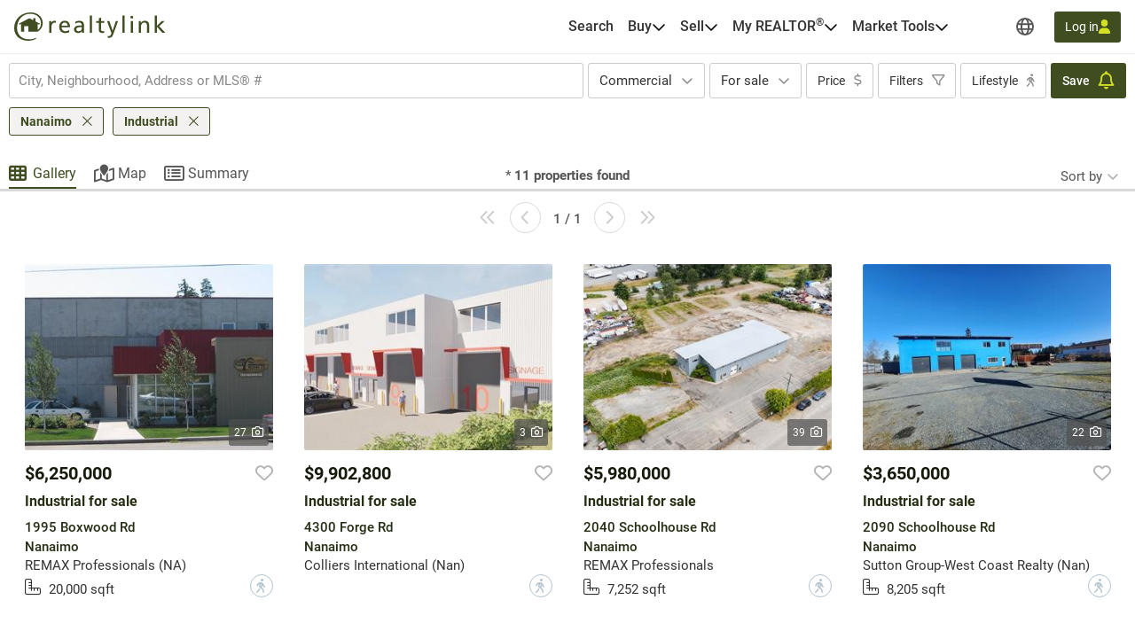

--- FILE ---
content_type: application/javascript
request_url: https://static.locallogic.co/sdk/v2b71be43/assets/all-assets.min.js
body_size: 92992
content:
!function(e){void 0===e.locallogic&&(e.locallogic={}),e.NodeList&&!NodeList.prototype.forEach&&(NodeList.prototype.forEach=Array.prototype.forEach),e.HTMLCollection&&!HTMLCollection.prototype.forEach&&(HTMLCollection.prototype.forEach=Array.prototype.forEach)}(window),function(e){void 0===e.locallogic&&(e.locallogic={}),e.locallogic._dictionary={fr:{fr:"Français",es:"Francés",en:"French"},de:{fr:"Allemand",es:"Alemán",en:"German"},es:{fr:"Espanol",es:"Español",en:"Spanish"},he:{fr:"Hébreu",es:"Hébreu",en:"Hebrew"},uk:{fr:"Ukrainien",es:"Ucranio",en:"Ukranian"},"help-experts":{en:"Help us become neighbourhood experts","en-us":"Help us become neighborhood experts"},pedestrian_friendly:{fr:"Pratique pour les piétons",en:"Pedestrian friendly"},"groceries.specialized":{fr:"Spécialisées",es:"Especiales",en:"Speciality"},transportation:{fr:"Transport",en:"Transportation"},quiet:{fr:"Silencieux",en:"Quiet"},"score-badge-message":{fr:"Score sur 10 représentant la correspondance entre cette localisation et votre style de vie",en:"Score out of 10 that reflects how well the location matches selected lifestyle characteristics"},disclaimer:{fr:"Avertissement",en:"Disclaimer"},private:{fr:"Privé",es:"Privada",en:"Private"},"message-zoom-schools":{fr:"Les écoles ne s'affichent sur la carte qu'à un certain niveau de zoom.",en:"Schools only appear when the map is more zoomed in"},"message-zoom-neighbourhoods":{fr:"Les quartiers ne s'affichent sur la carte qu'à un certain niveau de zoom.",en:"Neighbourhoods only appear when the map is more zoomed in","en-us":"Neighborhoods only appear when the map is more zoomed in"},"real-groceries":{fr:"Épiceries",es:"Tienda de abarrotes",en:"Grocery stores"},"zoom-button":{fr:"Ajuster le niveau de zoom",en:"Zoom in"},other:{fr:"Autre",en:"Other"},housing:{fr:"Logement",en:"Housing"},public:{fr:"Public",es:"Pública",en:"Public"},secondary:{fr:"Secondaire",en:"Secondary"},cafes:{fr:"Cafés",en:"Coffee Shops"},schools:{fr:"Écoles",en:"Schools"},"schools-on":{fr:"Écoles ouvert",en:"Schools on"},"schools-off":{fr:"Écoles fermé",en:"Schools off"},type:{fr:"Type",es:"Tipo",en:"Type"},"exit-map":{fr:"Défilement",es:"Desplazamiento",en:"Exit map"},"message-zoom":{fr:"Les points chauds ne s'affichent sur la carte qu'à un certain niveau de zoom.",en:"Heatmaps only appear when the map is more zoomed in"},heatmaps:{fr:"Style de vie",en:"Lifestyle"},"heatmaps-on":{fr:"Style de vie ouvert",en:"Lifestyle on"},"heatmaps-off":{fr:"Style de vie fermé",en:"Lifestyle off"},search:{fr:"Style de vie",en:"Lifestyle"},"what-tell-us":{fr:"Que pouvez-vous nous dire à propos de cet emplacement?",en:"What can you tell us about this area?"},groceries:{fr:"Générales",es:"Tienda de abarrotes",en:"Groceries"},":groceries":{fr:"groceries",es:"groceries",en:"groceries"},parks:{fr:"Parcs",en:"Parks"},greenery:{fr:"Verdure",en:"Greenery"},historical:{fr:"Historical",en:"Historical"},historic:{fr:"Historique",en:"Historic"},car_friendly:{fr:"Convivial en automobile",en:"Car friendly"},cycling_friendly:{fr:"Convivial en vélo",en:"Cycling friendly"},elementary:{fr:"Primaire",en:"Elementary"},"na-badge-message":{fr:"Non disponible",en:"Not available"},"transit_friendly.trains":{fr:"Train",es:"Tren",en:"Train"},daycares:{fr:"Garderies",en:"Daycares"},level:{fr:"Niveau",en:"Level"},primary_schools:{fr:"Écoles primaires",en:"Elementary schools"},levels:{fr:"Niveaux",es:"Niveles",en:"Levels"},restaurants:{fr:"Restaurants",en:"Restaurants"},en:{fr:"Anglais",es:"Inglés",en:"English"},neighbourhoods:{fr:"Quartiers",en:"Neighbourhoods","en-us":"Neighborhoods"},"selected-neighbourhood":{fr:"Quartier Sélectionné:",en:"Selected Neighbourhood:","en-us":"Selected Neighborhood:"},language:{fr:"Langue",en:"Language"},na:{fr:"n/d",en:"n/a"},transit_friendly:{fr:"Transport en commun",en:"Transit friendly"},school_performance:{fr:"Classement",es:"Desempeño",en:"Performance","en-us":"School Ratings"},"map-off":{fr:"Défilement",es:"Desplazamiento",en:"Scroll OFF"},off:{fr:"Désactivé",en:"Off"},english:{fr:"Anglais",en:"English"},"transit_friendly.rapid_transit":{fr:"Métro",es:"Transporte rápido",en:"Metro"},send:{fr:"Envoyer",en:"Send"},"attendance areas":{fr:"Zones de fréquentation",en:"Attendance areas"},attendance_message:{fr:"Zones de fréquentation",en:"Display attendance areas","en-us":"Display school zones"},"enter-map":{fr:"Activer la carte",es:"Activar el mapa",en:"Tap to enter map mode"},nightlife:{fr:"Nightlife",en:"Nightlife"},on:{fr:"Activé",en:"On"},high_schools:{fr:"Écoles secondaires",en:"High schools"},middle:{fr:"Intermédiaire",en:"Middle"},park:{fr:"Parc",es:"Parque",en:"Park"},"transit_friendly.buses":{fr:"Autobus",es:"Bus",en:"Bus"},languages:{fr:"Langues",es:"Idiomas",en:"Languages"},character:{fr:"Caractère",en:"Character"},french:{fr:"Français",en:"French"},shopping:{fr:"Magasinage",en:"Shopping"},vibrant:{fr:"Dynamique",en:"Vibrancy"},"map-on":{fr:"Défilement",es:"Desplazamiento",en:"Scroll ON"},board:{fr:"Commission",es:"Distrito escolar",en:"Board"},"walking time":{fr:"Temps de marche",en:"Walking time"},"driving time":{fr:"Temps de conduite",en:"Driving time"},distance:{fr:"Distance",en:"Distance"},"default-badge-message":{fr:"Cliquez pour voir si cette localisation vous convient",en:"Click to find out if this location matches your lifestyle"},services:{fr:"Services à proximité",en:"Access to services"},clear:{fr:"Effacer",en:"Clear"},"type-comment":{fr:"Entrez votre commentaire",en:"Type your comment"},show:{fr:"Voir",en:"Show"},"Elementary, Secondary":{en:"Elementary, Secondary",fr:"Primaire, Secondaire"},Elementary:{en:"Elementary",fr:"Primaire"},"Preschool, Elementary, Secondary":{en:"Preschool, Elementary, Secondary",fr:"réscolaire, Primaire, Secondaire"},Secondaire:{en:"Secondary",fr:"Secondaire"},Secondary:{en:"Secondary",fr:"Secondaire"},"Préscolaire, Primaire":{en:"Preschool, Elementary",fr:"Préscolaire, Primaire"},"Preschool, Secondary":{en:"Preschool, Secondary",fr:"Préscolaire, Primaire"},Preschool:{en:"Preschool",fr:"Préscolaire"},"Preschool, Elementary":{en:"Preschool, Elementary",fr:"Préscolaire, Primaire"},"Primaire, Secondaire":{en:"Elementary, Secondary",fr:"Primaire, Secondaire"},Postsecondaire:{en:"Postsecondary",fr:"Postsecondaire"},Middle:{en:"Middle",fr:"Intermédiaire"},Primaire:{en:"Elementary",fr:"Primaire"},"Préscolaire":{en:"Preschool",fr:"Préscolaire"},"Préscolaire, Primaire, Secondaire":{en:"Preschool, Elementary, Secondary",fr:"Préscolaire, Primaire, Secondaire"},pedestrian_friendly_description:{fr:"La quantité de commerces et services à proximité et s'il est plaisant de marcher pour s'y rendre",en:"How many stores and institutions are nearby and how pleasant it is to walk to them","en-us":"How many places of business are within walking distance",es:"Cuantas tiendas e instituciones están cerca y qué tan agradable es caminar hacia ellas"},cycling_friendly_description:{fr:"Le niveau de convivialité des infrastructures et des rues environnantes pour les cyclistes, et la quantité de destinations à proximité",en:"How suitable the area is for cycling in terms of nearby bicycle infrastructure and calm streets, as well as the number of destinations that can be reached by bicycle",es:"Qué tan apropiada es un área para el ciclismo en términos de infraestructura para bicicletas y calles tranquilas, así como el número de destinos a los cuáles se puede llegar en bicicleta"},transit_friendly_description:{fr:"La fréquence et le niveau de service du transport en commun",en:"The frequency and level of service of public transit"},car_friendly_description:{fr:"La fluidité attendue du trafic et la facilité potentielle de se stationner",en:"How well traffic flows, and how easy it is to park",es:"Qué tan bien fluye el tráfico, y qué tan sencillo es encontrar estacionamiento"},parks_description:{fr:"Quantité et superficie de parcs à proximité",en:"Quantity and area of parks nearby",es:"Cantidad y superficie de los parques cercanos"},groceries_description:{fr:"Distance de l'épicerie la plus proche et quantité d'épiceries à proximité",en:"Distance to closest grocery store and quantity of grocery stores nearby","en-us":"Distance and variety of nearby grocery stores",es:"Distancia a la tienda de abarrotes más cercana y número de tiendas de abarrotes cercanas"},restaurants_description:{fr:"Quantité et diversité de restaurants à proximité",en:"Quantity and diversity of restaurants nearby",es:"Cantidad y diversidad de restaurantes cercanos"},nightlife_description:{fr:"Quantité et diversité de bars et clubs à proximité",en:"Quantity and diversity of bars nearby",es:"Cantidad y diversidad de bares cercanos"},cafes_description:{fr:"Quantité et diversité de cafés à proximité",en:"Quantity and diversity of cafés nearby",es:"Cantidad y diversidad de cafés cercanos"},shopping_description:{fr:"Quantité et diversité de magasins à proximité",en:"Quantity and diversity of shops nearby",es:"Cantidad y diversidad de tiendas cercanas"},daycares_description:{fr:"Distance de la garderie la plus proche",en:"Distance to closest daycare",es:"Distancia a la guardería más cercana"},primary_schools_description:{fr:"Distance de l'école primaire la plus proche",en:"Distance to closest elementary school",es:"Distancia a la escuela primaria más cercana"},high_schools_description:{fr:"Distance de l'école secondaire la plus proche",en:"Distance to closest high school",es:"Distancia a la escuela secundaria más cercana"},schools_description:{fr:"Distance de l'école la plus proche",en:"Distance to closest school",es:"Distancia a la escuela más cercana"},quiet_description:{fr:"Niveau de tranquillité à proximité",en:"Level of quietness nearby",es:"Nivel de tranquilidad cercano"},historic_description:{fr:"La présence de bâtiments patrimoniaux et l’âge des bâtiments dans le secteur",en:"Presence of heritage buildings and building age in the area",es:"Existencia de edificios históricos y antiguos en el área"},vibrant_description:{fr:"Niveau d'animation et de vivacité à proximité",en:"Level of street activity nearby",es:"Nivel de actividad en las calles cercanas"},greenery_description:{fr:"Accès à des espaces verts et couverture d'arbres du secteur",en:"Quantity of nearby green spaces and tree canopy coverage",es:"Cantidad de espacios verdes cercanos y cubierta de copas"},pedestrian_friendly_description_us:{fr:"La quantité de commerces et services à proximité et s'il est plaisant de marcher pour s'y rendre",en:"How many stores and institutions are nearby and how pleasant it is to walk to them","en-us":"How many places of business are within walking distance",es:"Cuantas tiendas e instituciones están cerca y qué tan agradable es caminar hacia ellas"},cycling_friendly_description_us:{fr:"Le niveau de convivialité des infrastructures et des rues environnantes pour les cyclistes, et la quantité de destinations à proximité",en:"How suitable the area is for cycling in terms of nearby bicycle infrastructure and calm streets, as well as the number of destinations that can be reached by bicycle",es:"Qué tan apropiada es un área para el ciclismo en términos de infraestructura para bicicletas y calles tranquilas, así como el número de destinos a los cuáles se puede llegar en bicicleta"},transit_friendly_description_us:{fr:"La fréquence et le niveau de service du transport en commun",en:"The frequency and level of service of public transit"},car_friendly_description_us:{fr:"La fluidité attendue du trafic et la facilité potentielle de se stationner",en:"How well traffic flows, and how easy it is to park",es:"Qué tan bien fluye el tráfico, y qué tan sencillo es encontrar estacionamiento"},parks_description_us:{fr:"Quantité et superficie de parcs à proximité",en:"Quantity and area of parks nearby",es:"Cantidad y superficie de los parques cercanos"},groceries_description_us:{fr:"Distance de l'épicerie la plus proche et quantité d'épiceries à proximité",en:"Distance to closest grocery store and quantity of grocery stores nearby","en-us":"Distance and variety of nearby grocery stores",es:"Distancia a la tienda de abarrotes más cercana y número de tiendas de abarrotes cercanas"},restaurants_description_us:{fr:"Quantité et diversité de restaurants à proximité",en:"Quantity and diversity of restaurants nearby",es:"Cantidad y diversidad de restaurantes cercanos"},nightlife_description_us:{fr:"Quantité et diversité de bars et clubs à proximité",en:"Quantity and diversity of bars nearby",es:"Cantidad y diversidad de bares cercanos"},cafes_description_us:{fr:"Quantité et diversité de cafés à proximité",en:"Quantity and diversity of cafés nearby",es:"Cantidad y diversidad de cafés cercanos"},shopping_description_us:{fr:"Quantité et diversité de magasins à proximité",en:"Quantity and diversity of shops nearby",es:"Cantidad y diversidad de tiendas cercanas"},daycares_description_us:{fr:"Distance de la garderie la plus proche",en:"Distance to closest daycare",es:"Distancia a la guardería más cercana"},primary_schools_description_us:{fr:"Distance de l'école primaire la plus proche",en:"Distance to closest elementary school",es:"Distancia a la escuela primaria más cercana"},high_schools_description_us:{fr:"Distance de l'école secondaire la plus proche",en:"Distance to closest high school",es:"Distancia a la escuela secundaria más cercana"},schools_description_us:{fr:"Distance de l'école la plus proche",en:"Distance to closest school",es:"Distancia a la escuela más cercana"},quiet_description_us:{fr:"Niveau de tranquillité à proximité",en:"Level of quietness nearby",es:"Nivel de tranquilidad cercano"},historic_description_us:{fr:"La présence de bâtiments patrimoniaux et l’âge des bâtiments dans le secteur",en:"Presence of heritage buildings and building age in the area",es:"Existencia de edificios históricos y antiguos en el área"},vibrant_description_us:{fr:"Niveau d'animation et de vivacité à proximité",en:"Level of street activity nearby",es:"Nivel de actividad en las calles cercanas"},greenery_description_us:{fr:"Accès à des espaces verts et couverture d'arbres du secteur",en:"Quantity of nearby green spaces and tree canopy coverage",es:"Cantidad de espacios verdes cercanos y cubierta de copas"},score_feedback_heading:{fr:"Êtes-vous familier avec ce secteur?",en:"Are you familiar with this area?",es:"..."},score_feedback_thanks:{fr:"Merci, n’hésitez pas à partager votre opinion à nouveau!",en:"Thank you, don’t hesitate to give us more feedback!",es:"..."},score_feedback_heading_2:{fr:"Vous pouvez nous aider à améliorer notre produit!",en:"You can help us refine our scores!",es:"..."},address_prefix:{fr:"Nearby: ",en:"Nearby: ",es:"... "},score_summary:{fr:"Nous évaluons ce score à cet emplacement à ",en:"We rated this score at this location as ",es:"... "},leave_feedback:{fr:"Donnez votre avis",en:"Feedback",es:"..."},send_feedback:{fr:"Envoyer",en:"Send Feedback",es:"..."},score_feedback_cta:{fr:"Dites-nous ce que vous pensez de nos scores!",en:"Tell us what you think of our scores!",es:"..."},typeform_feedback_cta:{fr:"Ajouter un commerce manquant!",en:"Add a missing business!"},back:{fr:"< Retour",en:"< Back",es:"< ..."},next:{fr:"Suivant",en:"Next",es:""},finish:{fr:"Terminer",en:"Finish",es:""},score_range:{fr:" sur 10.",en:" out of 10.",es:" ..."},optional:{fr:" Optionnel",en:" Optional",es:" ..."},score_feedback_prompt:{fr:"Êtes-vous d’accord avec ce score?",en:"Do you agree with this score?",es:"..."},score_feedback_agree:{fr:"En accord",en:"I Agree",es:"..."},score_feedback_disagree:{fr:"En désaccord",en:"I Don't Agree",es:"..."},score_feedback_question:{fr:"Comment évalueriez-vous cet emplacement?",en:"How would you rate this location?",es:"..."},score_feedback_explanation_prompt:{fr:"Pouvez-vous expliquer votre évaluation?",en:"Could you explain your evaluation in a few words?",es:"..."},nps_feedback_question_value:{fr:"À quel point seriez-vous déçu si vous <em>n’aviez pas</em> accès à cette information sur le quartier?",en:"How disappointed would you be if you <em>did not</em> have access to this neighbourhood information?","en-us":"How disappointed would you be if you <em>did not</em> have access to this neighborhood information?",es:"..."},"very-disapointed":{fr:"Très déçu",en:"Very disappointed",es:"..."},"somewhat-disapointed":{fr:"Un peu déçu",en:"Somewhat disappointed",es:"..."},"not-disapointed":{fr:"Pas déçu",en:"Not disappointed",es:"..."},nps_feedback_question_usertype:{fr:"Qu’est-ce qui vous amène ici?",en:"What brings you here?",es:"..."},"home-buyer":{fr:"Je souhaite acheter une propriété",en:"I'm a Home buyer",es:"..."},agent:{fr:"Je suis un courtier",en:"I'm an Agent",es:"..."},investor:{fr:"Je suis un investisseur",en:"I'm an Investor",es:"..."},nps_feedback_question_usefulness:{fr:"Pour quelles raisons utilisez-vous cet outil?",en:"What do you use this tool for?",es:"..."},nps_feedback_question_wants:{fr:"Comment pourrions-nous améliorer cet outil?",en:"How could we improve this tool for you?",es:"..."},nps_feedback_question_thanks:{fr:"Nous savons que votre temps est précieux. Merci beaucoup!",en:"We know your time is precious. Thanks a bunch",es:"..."},nps_feedback_message_thanks:{fr:"Vos réponses nous aideront à améliorer nos produits.",en:"Your answers will help us improve our products.",es:"..."},nps_feedback_helper:{fr:" questions après celle-ci",en:" questions after this one",es:"..."},nps_feedback_helper_singular:{fr:" question après celle-ci",en:" question after this one",es:"..."},"show-commute":{fr:"Temps de déplacement",en:"See your commute time",es:"Show commute"},"enter-address":{fr:"Entrez une adresse",en:"Type an address",es:"Type your work address"},"calculate-commute":{fr:"Calcul de déplacement",en:"Calculate commute time",es:"Add a commute"},"estimate-time":{fr:"Calcul de déplacement",en:"Calculate commute time",es:"Add a commute"},calculating:{fr:"Calcul en cours...",en:"Calculating ...",es:"Calculating ..."},"onboarding-content-heading-1":{fr:"À quoi ressemble la vie quotidienne dans ce secteur?",en:"What's it like living in this area?",es:"..."},"onboarding-content-sub-heading-1":{fr:"Un score de 0 à 10 est assigné à chaque caractéristique afin de donner un aperçu de la vie dans les environs.",en:"Each attribute is given a score (between 10 and 0) to give you a glimpse of life in this area.",es:"..."},"onboarding-content-sub-heading-v2":{fr:"Un score de 0 à 10 est assigné à chaque caractéristique.",en:"Each characteristic of the list is given a score from 0 to 10.",es:"..."},"onboarding-content-cta-1":{fr:"Explorez les environs",en:"Explore this area",es:"..."},dismiss:{fr:"Ne me le demandez plus",en:"Don't ask again",es:"..."},great:{fr:"Excellent",en:"Great"},excellent:{fr:"Excellent",en:"Excellent"},good:{fr:"Bon",en:"Good"},average:{fr:"Moyen",en:"Average"},fair:{fr:"Juste",en:"Fair"},poor:{fr:"Faible",en:"Poor"},passable:{fr:"Passable",en:"Passable"},specify:{fr:"Veuillez préciser",en:"Please specify"},houseNumber:{en:"address"},income:{en:"Income"},income_level:{en:"Household income brackets"},household_size:{en:"Average household size"},income_stats:{en:"Income statistics"},population_total:{en:"Total"},household_composition:{en:"Household composition"},household_children:{en:"Family households"},total_population:{en:"Total population"},single_family:{en:"Single family"},single_person:{en:"Single person"},multi_family:{en:"Multi family"},multi_person:{en:"Multi person"},housing_tenancy:{en:"Owners vs Renters"},avg_household_income:{en:"Average economic family income"},avg_individual_income:{en:"Average individual income"},total_individuals:{en:"Total individuals"},commute_mode:{en:"Commute mode"},education_level:{en:"Highest level of education achieved"},high_school:{en:"High school"},no_high_school:{en:"Did not graduate high school"},trade_certificate:{en:"Trade certificate"},college_certificate:{en:"College certificate"},university_certificate:{en:"University certificate"},bachelor_degree:{en:"Bachelor degree"},post_graduate_degree:{en:"Post graduate degree"},ed_bach_deg:{en:"Bachelor degree"},ed_collg_dip:{en:"College Diploma"},ed_high_sch:{en:"High school"},ed_no_high_sc:{en:"Did not graduate high school"},ed_post_grad:{en:"Post graduate degree"},ed_post_sec:{en:"Post secondary degree"},children_0:{en:"No children"},children_1:{en:"1 child"},children_2:{en:"2 children"},children_3plus:{en:"3 or more children"},children_3_plus:{en:"3 or more children"},household_children:{en:"Percent of households with children"},avg_children_per_household:{en:"Average number of children per household"},housing_type:{en:"Housing type"},single_detached:{en:"Single detached"},semi_detached:{en:"Semi detached"},row_houses:{en:"Row houses"},apartment_1_to_4_floors:{en:"Apartment 1-4 floors"},apartment_5_plus_floors:{en:"Apartment 5 or more floors"},mother_tongue:{en:"Mother tongue"},official_language_knowledge:{en:"Language knowledge"},en_only:{en:"English only"},fr_only:{en:"French only"},en_and_fr:{en:"English and French"},population_age:{en:"Population age"},population_age:{en:"Age"},population_total:{en:"Population total"},property_tenure:{en:"Owners vs renters"},"0_to_4":{en:"4 and under"},"5_to_9":{en:"5-9"},"10_to_14":{en:"10-14"},"15_to_19":{en:"15-19"},"20_to_34":{en:"20-34"},"35_to_49":{en:"35-49"},"50_to_64":{en:"50-64"},"65_to_79":{en:"65-79"},"80_plus":{en:"80 and over"},family_composition:{en:"Family composition"},population:{en:"Population"},dducation_level:{en:"Highest level of education achieved"},employment_status:{en:"Employment status"},popn_total:{en:"Total Individuals"},home_1_ppl:{en:"1 person"},home_2_ppl:{en:"2 people"},home_3_ppl:{en:"3 people"},home_4_ppl:{en:"4 people"},home_5_ppl:{en:"5 people"},home_6_plus:{en:"6+ people"},home_kids:{en:"With kids"},home_no_kids:{en:"Without kids"},apt_attachd:{en:"Semi detached"},apt_bldg_lg:{en:"Apartment (large)"},apt_bldg_sm:{en:"Apartment (small)"},apt_dttachd:{en:"Single detached"},apt_plex:{en:"Plex"},duplex:{en:"Duplex"},age_00_04:{en:"0-4"},age_05_09:{en:"5-9"},age_10_14:{en:"10-14"},age_15_19:{en:"15-19"},age_20_24:{en:"20-24"},age_25_29:{en:"25-29"},age_30_34:{en:"30-34"},age_35_39:{en:"35-39"},age_40_44:{en:"40-44"},age_45_49:{en:"45-49"},age_50_54:{en:"50-54"},age_55_59:{en:"55-59"},age_60_64:{en:"60-64"},age_70_74:{en:"70-74"},age_75_79:{en:"75-79"},age_80_84:{en:"80-84"},age_85_plus:{en:"85+"},age_40_44:{en:"40-44"},age_45_49:{en:"45-49"},age_50_54:{en:"50-54"},age_55_59:{en:"55-59"},age_65_69:{en:"65-69"},age_00_09:{en:"0-9"},age_10_19:{en:"10-19"},age_20_34:{en:"20-34"},age_35_49:{en:"35-49"},age_50_64:{en:"50-64"},age_65_74:{en:"65-74"},cmtr_cycle:{en:"Bike"},cmtr_drive:{en:"Drive"},cmtr_foot:{en:"Foot"},cmtr_none:{en:"None"},cmtr_other:{en:"Other"},cmtr_transt:{en:"Transit"},emplyd_no:{en:"Unemployed"},emplyd_yes:{en:"Employed"},inc_00_09:{en:"$0-$9,000"},inc_100_149:{en:"$100,000$-$149,000"},inc_10_19:{en:"$10,000-$19,000"},inc_150_200:{en:"$150,000-$200,000"},inc_200_plus:{en:"$200,000 +"},inc_20_34:{en:"$20,000-$34,000"},inc_35_49:{en:"$35,000-$49,000"},inc_50_74:{en:"$50,000-$74,000"},inc_75_100:{en:"$75,000-$100,000"},inc_home:{en:"Household median income"},inc_person:{en:"Per capita income"},prop_owner:{en:"Owners"},prop_renter:{en:"Renters"},"heatmaps-toggle":{en:"Display heatmaps"},"investment-thesis-title":{en:"Search by investment thesis"},"lifestyle-filters-stitle":{en:"Location quality"},"heatmaps-zoom-message":{en:"Zoom in to show heatmaps"},"heatmaps-unavailable-message":{en:"Heatmaps not available at this location"},pedestrian_friendly_0_value_0:{en:"Other transportation modes are needed to reach day-to-day needs"},pedestrian_friendly_0_value_1:{en:"Other transportation modes are needed to reach day-to-day needs"},pedestrian_friendly_0_value_2:{en:"Other transportation modes are needed to reach day-to-day needs"},pedestrian_friendly_0_value_3:{en:"Other transportation modes are needed to reach day-to-day needs"},pedestrian_friendly_0_value_4:{en:"Few day-to-day needs are within walking distance"},pedestrian_friendly_0_value_5:{en:"Few day-to-day needs are within walking distance"},pedestrian_friendly_0_value_6:{en:"Few day-to-day needs are within walking distance"},pedestrian_friendly_0_value_7:{en:"Some day-to-day needs are within walking distance"},pedestrian_friendly_0_value_8:{en:"Some day-to-day needs are within walking distance"},pedestrian_friendly_0_value_9:{en:"All day-to-day needs are within walking distance"},pedestrian_friendly_0_value_10:{en:"All day-to-day needs are within walking distance"},cycling_friendly_0_value_0:{en:"Minimal or no cycling-friendly infrastructure nearby, or few or no destinations within cycling distance"},cycling_friendly_0_value_4:{en:"Some cycling-friendly infrastructure nearby, connecting some destinations"},cycling_friendly_0_value_7:{en:"Variety of cycling-friendly infrastructure nearby, connecting a moderate number of destinations"},cycling_friendly_0_value_9:{en:"Wide variety of cycling-friendly infrastructure nearby, connecting a large number of destinations"},cycling_friendly_0_value_3:{en:"Minimal or no cycling-friendly infrastructure nearby, or few or no destinations within cycling distance"},cycling_friendly_0_value_6:{en:"Some cycling-friendly infrastructure nearby, connecting some destinations"},cycling_friendly_0_value_8:{en:"Variety of cycling-friendly infrastructure nearby, connecting a moderate number of destinations"},cycling_friendly_0_value_10:{en:"Wide variety of cycling-friendly infrastructure nearby, connecting a large number of destinations"},transit_friendly_0_value_0:{en:"Few transit options"},transit_friendly_0_value_4:{en:"Transit is available for some trips"},transit_friendly_0_value_7:{en:"Within walking distance of rapid transit and frequent bus lines"},transit_friendly_0_value_9:{en:"Near rapid transit and frequent bus line"},transit_friendly_0_value_3:{en:"Few transit options"},transit_friendly_0_value_6:{en:"Transit is available for some trips"},transit_friendly_0_value_8:{en:"Within walking distance of rapid transit and frequent bus lines"},transit_friendly_0_value_10:{en:"Near rapid transit and frequent bus line"},car_friendly_0_value_0:{en:"Heavy traffic congestion and/or parking problems are frequent"},car_friendly_0_value_4:{en:"Some arteries nearby, but traffic congestion and parking problems are likely"},car_friendly_0_value_7:{en:"Good access to freeways and major arteries, with a large amount of parking nearby"},car_friendly_0_value_9:{en:"Excellent access to freeways and major arteries, with a vast amount of parking nearby"},car_friendly_0_value_3:{en:"Heavy traffic congestion and/or parking problems are frequent"},car_friendly_0_value_6:{en:"Some arteries nearby, but traffic congestion and parking problems are likely"},car_friendly_0_value_8:{en:"Good access to freeways and major arteries, with a large amount of parking nearby"},car_friendly_0_value_10:{en:"Excellent access to freeways and major arteries, with a vast amount of parking nearby"},parks_0_value_0:{en:"Minimal park space nearby"},parks_0_value_4:{en:"Limited amount of park space nearby"},parks_0_value_7:{en:"Moderate amount of park space nearby"},parks_0_value_9:{en:"Very large amount of park space within a few minutes' walk"},parks_0_value_3:{en:"Minimal park space nearby"},parks_0_value_6:{en:"Limited amount of park space nearby"},parks_0_value_8:{en:"Moderate amount of park space nearby"},parks_0_value_10:{en:"Very large amount of park space within a few minutes' walk"},groceries_0_value_0:{en:"No grocery stores within walking distance"},groceries_0_value_4:{en:"At least one grocery store within a 30-minute walk"},groceries_0_value_7:{en:"At least one grocery store within a few minutes' walk"},groceries_0_value_9:{en:"Several grocery stores nearby"},groceries_0_value_3:{en:"No grocery stores within walking distance"},groceries_0_value_6:{en:"At least one grocery store within a 30-minute walk"},groceries_0_value_8:{en:"At least one grocery store within a few minutes' walk"},groceries_0_value_10:{en:"Several grocery stores nearby"},restaurants_0_value_0:{en:"Few or no restaurants within walking distance"},restaurants_0_value_4:{en:"Some restaurants within walking distance"},restaurants_0_value_7:{en:"Variety of restaurants within a few minutes' walk"},restaurants_0_value_9:{en:"Variety of restaurants right on the street"},restaurants_0_value_3:{en:"Few or no restaurants within walking distance"},restaurants_0_value_6:{en:"Some restaurants within walking distance"},restaurants_0_value_8:{en:"Variety of restaurants within a few minutes' walk"},restaurants_0_value_10:{en:"Variety of restaurants right on the street"},nightlife_0_value_0:{en:"Few or no bars within walking distance"},nightlife_0_value_4:{en:"Some bars within walking distance"},nightlife_0_value_7:{en:"Variety of bars within walking distance"},nightlife_0_value_9:{en:"Variety of bars right on the street"},nightlife_0_value_3:{en:"Few or no bars within walking distance"},nightlife_0_value_6:{en:"Some bars within walking distance"},nightlife_0_value_8:{en:"Variety of bars within walking distance"},nightlife_0_value_10:{en:"Variety of bars right on the street"},cafes_0_value_0:{en:"Few or no cafés within walking distance"},cafes_0_value_4:{en:"Some cafés within walking distance"},cafes_0_value_7:{en:"Variety of cafés within walking distance"},cafes_0_value_9:{en:"Variety of cafés right on the street"},cafes_0_value_3:{en:"Few or no cafés within walking distance"},cafes_0_value_6:{en:"Some cafés within walking distance"},cafes_0_value_8:{en:"Variety of cafés within walking distance"},cafes_0_value_10:{en:"Variety of cafés right on the street"},shopping_0_value_0:{en:"Few or no shops within walking distance"},shopping_0_value_4:{en:"Some shops within walking distance"},shopping_0_value_7:{en:"Variety of shops within walking distance"},shopping_0_value_9:{en:"Wide variety of shops within a few minutes' walk"},shopping_0_value_3:{en:"Few or no shops within walking distance"},shopping_0_value_6:{en:"Some shops within walking distance"},shopping_0_value_8:{en:"Variety of shops within walking distance"},shopping_0_value_10:{en:"Wide variety of shops within a few minutes' walk"},daycares_0_value_0:{en:"No daycares within a 30-minute walk"},daycares_0_value_4:{en:"At least one daycare within a 30-minute walk"},daycares_0_value_7:{en:"At least one daycare within a 10-minute walk"},daycares_0_value_9:{en:"At least one daycare within a 5-minute walk"},daycares_0_value_3:{en:"No daycares within a 30-minute walk"},daycares_0_value_6:{en:"At least one daycare within a 30-minute walk"},daycares_0_value_8:{en:"At least one daycare within a 10-minute walk"},daycares_0_value_10:{en:"At least one daycare within a 5-minute walk"},quiet_0_value_0:{en:"Many sources of noise nearby"},quiet_0_value_4:{en:"Some sources of noise nearby"},quiet_0_value_7:{en:"Few sources of noise nearby"},quiet_0_value_9:{en:"Very few sources of noise nearby, if any"},quiet_0_value_3:{en:"Many sources of noise nearby"},quiet_0_value_6:{en:"Some sources of noise nearby"},quiet_0_value_8:{en:"Few sources of noise nearby"},quiet_0_value_10:{en:"Very few sources of noise nearby, if any"},vibrant_0_value_0:{en:"Calm atmosphere at all hours"},vibrant_0_value_3:{en:"Calm atmosphere at all hours"},vibrant_0_value_4:{en:"Vibrant atmosphere at various times of the day"},vibrant_0_value_6:{en:"Vibrant atmosphere at various times of the day"},vibrant_0_value_7:{en:"Vibrant atmosphere all day and into the evening"},vibrant_0_value_8:{en:"Vibrant atmosphere all day and into the evening"},vibrant_0_value_9:{en:"Highly vibrant atmosphere at all hours"},vibrant_0_value_10:{en:"Highly vibrant atmosphere at all hours"},criteria_value_1:{en:"1"},criteria_value_2:{en:"2"},criteria_value_3:{en:"3"},criteria_value_4:{en:"4"},criteria_value_5:{en:"5"},criteria_value_6:{en:"6"},criteria_value_7:{en:"7"},criteria_value_8:{en:"8"},criteria_value_9:{en:"9"},criteria_value_10:{en:"10"},rapid_stn_closest:{en:"rapid transit station"},train_stn_closest:{en:"train station"},grcry_gen_closest:{en:"grocery store"},elemschool_closest:{en:"elementary school"},highschool_closest:{en:"high school"},rapid_stn_closest_description:{en:"Walking time to nearest metro, subway, or BRT station"},train_stn_closest_description:{en:"Walking time to nearest train station"},grcry_gen_closest_description:{en:"Walking time to the nearest general grocery store"},elemschool_closest_description:{en:"Walking time to the nearest elementary school"},highschool_closest_description:{en:"Walking time to the nearest high school"},rapid_stn_closest_description_us:{en:"Walking time to nearest metro, subway, or BRT station"},train_stn_closest_description_us:{en:"Walking time to nearest train station"},grcry_gen_closest_description_us:{en:"Walking time to the nearest general grocery store"},elemschool_closest_description_us:{en:"Walking time to the nearest elementary school"},highschool_closest_description_us:{en:"Walking time to the nearest high school"},"thesis_category_title_location-quality":{en:"Location quality"},"thesis_category_title_closest-poi":{en:"Time to nearest"},thesis_category_title_demographics:{en:"Demographics"},"thesis_category_intro_location-quality":{en:"Transportation quality, access to amenities, and neighbourhood character."},"thesis_category_intro_closest-poi":{en:"Walking time, in minutes, to specific amenities."},thesis_category_intro_demographics:{en:"Information about the local residents."},"household income_summary":{en:"Household"},"individual income_summary":{en:"Per capita"},average_household_income_summary:{en:"Household"},average_individual_income_summary:{en:"Per capita"},income_description:{en:"Mean income per individual over 18 years-old, and/or per economic family."},income_description_us:{en:"Median income per individual and/or household."},"thesis_category_intro_market-insights":{en:"Coming Soon!"},"thesis_category_title_market-insights":{en:"Market Insights"},population_density_description:{en:"Number of inhabitants per square kilometer."},population_density_description_us:{en:"Number of inhabitants per square mile."},population_density_threshold:{en:"Population density"},household_income_threshold_name:{en:"economic family income"},individual_income_threshold_name:{en:"individual income"},household_income_threshold_name_us:{en:"household income"},individual_income_threshold_name_us:{en:"individual income"},"economic family income_summary":{en:"Economic family"},"household income_summary":{en:"Household"},population_density:{en:"Population density"},analyze_cta:{en:"Analyze a location"},age_description:{en:"Age of residents that live near by"},age_description_us:{en:"Age of residents that live near by"},upper_quartile:{en:"Upper quartile"},lower_quartile:{en:"Lower quartile"},general_quartile:{en:"Avg."},house:{en:"Detached house"},profile:{en:"profile"},company:{en:"company"},password:{en:"password"},password_settings_text:{en:"Password must be at least 8 characters in length and contain at least of 3 the following types of characters:<em><br />&nbsp;&bullet;&nbsp;&nbsp;lowercase characters (a-z)<br />&nbsp;&bullet;&nbsp;&nbsp;uppercase characters (A-Z)<br />&nbsp;&bullet;&nbsp;&nbsp;numbers (i.e. 0-9)<br />&nbsp;&bullet;&nbsp;&nbsp;special characters (e.g. !@#$%^&*)</em>"},headshot:{en:"photo"},tel:{en:"phone number"},headshot_settings_text:{en:"Please upload a XXpx by XXpx image to use as your user profile photo. This image will be used for the purpose of this and that."},logo:{en:"logo"},email:{en:"email"},full_name:{en:"name"},company_name:{en:"company name"},job_title:{en:"job title"},phone:{en:"phone number"},country:{en:"country"},timezone:{en:"timezone"},"-12:00":{en:"(GMT -12:00) Eniwetok, Kwajalein"},"-11:00":{en:"(GMT -11:00) Midway Island, Samoa"},"-10:00":{en:"(GMT -10:00) Hawaii"},"-09:50":{en:"(GMT -9:30) Taiohae"},"-09:00":{en:"(GMT -9:00) Alaska"},"-08:00":{en:"(GMT -8:00) Pacific Time (US & Canada)"},"-07:00":{en:"(GMT -7:00) Mountain Time (US & Canada)"},"-06:00":{en:"(GMT -6:00) Central Time (US & Canada), Mexico City"},"-05:00":{en:"(GMT -5:00) Eastern Time (US & Canada), Bogota, Lima"},"-04:50":{en:"(GMT -4:30) Caracas"},"-04:00":{en:"(GMT -4:00) Atlantic Time (Canada), Caracas, La Paz"},"-03:50":{en:"(GMT -3:30) Newfoundland"},"-03:00":{en:"(GMT -3:00) Brazil, Buenos Aires, Georgetown"},"-02:00":{en:"(GMT -2:00) Mid-Atlantic"},"-01:00":{en:"(GMT -1:00) Azores, Cape Verde Islands"},"+00:00":{en:"(GMT) Western Europe Time, London, Lisbon, Casablanca"},"+01:00":{en:"(GMT +1:00) Brussels, Copenhagen, Madrid, Paris"},"+02:00":{en:"(GMT +2:00) Kaliningrad, South Africa"},"+03:00":{en:"(GMT +3:00) Baghdad, Riyadh, Moscow, St. Petersburg"},"+03:50":{en:"(GMT +3:30) Tehran"},"+04:00":{en:"(GMT +4:00) Abu Dhabi, Muscat, Baku, Tbilisi"},"+04:50":{en:"(GMT +4:30) Kabul"},"+05:00":{en:"(GMT +5:00) Ekaterinburg, Islamabad, Karachi, Tashkent"},"+05:50":{en:"(GMT +5:30) Bombay, Calcutta, Madras, New Delhi"},"+05:75":{en:"(GMT +5:45) Kathmandu, Pokhara"},"+06:00":{en:"(GMT +6:00) Almaty, Dhaka, Colombo"},"+06:50":{en:"(GMT +6:30) Yangon, Mandalay"},"+07:00":{en:"(GMT +7:00) Bangkok, Hanoi, Jakarta"},"+08:00":{en:"(GMT +8:00) Beijing, Perth, Singapore, Hong Kong"},"+08:75":{en:"(GMT +8:45) Eucla"},"+09:00":{en:"(GMT +9:00) Tokyo, Seoul, Osaka, Sapporo, Yakutsk"},"+09:50":{en:"(GMT +9:30) Adelaide, Darwin"},"+10:00":{en:"(GMT +10:00) Eastern Australia, Guam, Vladivostok"},"+10:50":{en:"(GMT +10:30) Lord Howe Island"},"+11:00":{en:"(GMT +11:00) Magadan, Solomon Islands, New Caledonia"},"+11:50":{en:"(GMT +11:30) Norfolk Island"},"+12:00":{en:"(GMT +12:00) Auckland, Wellington, Fiji, Kamchatka"},"+12:75":{en:"(GMT +12:45) Chatham Islands"},"+13:00":{en:"(GMT +13:00) Apia, Nukualofa"},"+14:00":{en:"(GMT +14:00) Line Islands, Tokelau"},notification_account_generic:{en:"Setting saved."},notification_password:{en:"Your password has been updated."},notification_image:{en:"Your image has been updated."},job_title_placeholder:{en:"Your job title"},full_name_placeholder:{en:"Your name"},company_name_placeholder:{en:"The name of your company"},company_address_placeholder:{en:"Your business address"},phone_placeholder:{en:"123-456-7890"},address_placeholder:{en:"Input your company address"},max_floor_area_ratio:{en:"Max Floor:Area Ratio"},no_pois_message:{en:"No points of interest available nearby.","en-us":"No points of interest available nearby.",fr:"Aucun point d'intérêt disponible à proximité."},basemaps_title:{en:"Basemaps"},section_tabs_transportation:{en:"Transportation",fr:"Transport"},section_tabs_services:{en:"Services",fr:"Services"},section_tabs_character:{en:"Character",fr:"Caractère"},geography_score_title_pedestrian_friendly:{en:"Walkability",fr:"À pied"},geography_score_title_cycling_friendly:{en:"Cycling friendly",fr:"À vélo"},geography_score_title_transit_friendly:{en:"Transit friendly",fr:"Transport en commun"},geography_score_title_car_friendly:{en:"Car friendly",fr:"En voiture"},geography_score_title_groceries:{en:"Access to groceries",fr:"Épiceries"},geography_score_title_daycares:{en:"Access to daycares",fr:"Garderies"},geography_score_title_nightlife:{en:"Nightlife",fr:"Vie nocturne"},geography_score_title_shopping:{en:"Shopping",fr:"Magasinage"},geography_score_title_parks:{en:"Parks",fr:"Parcs"},geography_score_title_cafes:{en:"Access to coffee shops",fr:"Cafés"},geography_score_title_restaurants:{en:"Access to restaurants",fr:"Restaurants"},geography_score_title_quiet:{en:"Quiet",fr:"Tranquillité"},geography_score_title_vibrant:{en:"Vibrant",fr:"Dynamique"},read_less:{fr:"Réduire",en:"Read less"},read_more:{fr:"Lire la suite",en:"Read more"},Lowest:{fr:"Faible",en:"Lowest"},Highest:{fr:"Élevé",en:"Highest"},elementary_schools:{fr:"Écoles primaires",en:"Elementary schools"},secondary_schools:{fr:"Écoles secondaires",en:"Secondary schools"},Highest:{fr:"Élevé",en:"Highest"},"Organisme gratuit":{fr:"Services gratuits",en:"Free services"},Gratuit:{fr:"Services gratuits",en:"Free services"},"Services gratuits":{fr:"Services gratuits",en:"Free services"},"Services à faible coût":{fr:"Services à faibles coûts",en:"Low-cost services"},"À faibles coûts/tous les organismes":{fr:"Services à faibles coûts",en:"Low-cost services"},"Organisme à faible coût":{fr:"Services à faibles coûts",en:"Low-cost services"},"Mandats d'aide juridique acceptés":{fr:"Mandats d'aide juridique acceptés",en:"Legal aid accepted"},"Tous les avocats":{fr:"Tous les avocats",en:"All lawyers"},"Tous les notaires":{fr:"Tous les notaires",en:"All notaries"},"Participe au programme de médiation gratuite":{fr:"Participe au programme de médiation gratuite",en:"Takes part in the free mediation program"},"Tous les médiateurs":{fr:"Médiateurs familiaux",en:"Family mediators"},"Tous les médiateur familials":{fr:"Médiateurs familiaux",en:"Family mediators"},income_avg_household_income:{en:"Economic Family Income"},income_avg_individual_income:{en:"Individual Income"},income_stats_inc_home:{en:"Household Median Income"},income_stats_inc_person:{en:"Per Capita Income"},"Pedestrian friendly_pois_report":{en:"Walkability score"},"Car friendly_pois_report":{en:"Car friendly score"},"Transit friendly_pois_report":{en:"Transit friendly score"},"Cycling friendly_pois_report":{en:"Cycling friendly score"},Restaurants_pois_report:{en:"Restaurants"},Daycares_pois_report:{en:"Daycares"},Shopping_pois_report:{en:"Shopping"},Groceries_pois_report:{en:"Groceries"},Nightlife_pois_report:{en:"Nightlife"},Daycares_pois_report:{en:"Daycares"},Shopping_pois_report:{en:"Shopping"},"Coffee Shops_pois_report":{en:"Coffee Shops"},Quiet_pois_report:{en:"Quiet"},Vibrancy_pois_report:{en:"Vibrancy"},Walkability_pois_report:{en:"Walkability"},"Elementary schools_pois_report":{en:"Elementary Schools"},"High schools_pois_report":{en:"High Schools"},Parks_pois_report:{en:"Parks"},Greenery_pois_report:{en:"Greenery"},Historic_pois_report:{en:"Historic"}}}(window),function(e){void 0===e.locallogic&&(e.locallogic={}),e.locallogic._icons={greenery:"<svg xmlns='http://www.w3.org/2000/svg' viewBox='0 0 512 512' class='ll-svg ll-svg-greenery'><g><path d='M420.8,85.9c-49.5,5.5-181,20-252.6,93.4c-73,74.7-52.3,136.1-22.2,174.4c0.5,0.6,1.2,1.4,1.8,2.1c7-9.4,14.8-20.4,23.4-32.5c49.5-69.8,117.3-165.3,201-195.6c3.6-1.3,7.5,0.6,8.8,4.1c1.3,3.6-0.6,7.5-4.1,8.8c-79.6,28.8-148.7,126.1-194.5,190.6c-9.3,13.1-17.5,24.7-25.1,34.7c2.9,2.9,5.8,5.6,7.8,7.4c14.4,12.8,38.2,28.1,69.7,28.1c33.3,0,67-17.2,100.1-51c72.6-74.3,86.9-215.5,91.6-261.9c0.1-1.2,0.2-2.3,0.4-3.4C425.1,85.5,423,85.7,420.8,85.9z M440.3,90.1c-4.8,47.6-19.5,192.4-95.5,270.1c-35.7,36.6-72.7,55.2-109.9,55.2c-35.9,0-62.7-17.2-78.9-31.6c-1.8-1.6-4.2-3.9-6.8-6.4c-7,10.3-27.6,36.7-68,63.2c-1.2,0.8-2.5,1.1-3.8,1.1c-2.2,0-4.4-1.1-5.8-3.1c-2.1-3.2-1.2-7.4,2-9.5c42.4-27.8,61.8-55.7,65.8-61.8c-1.6-1.8-3.1-3.5-4.3-5c-27.5-34.9-61-106.4,23.1-192.6c75-76.8,210.1-91.8,260.9-97.4c6-0.7,10.9-1.2,14.5-1.7c2.1-0.3,4.3,0.4,5.8,1.9s2.3,3.6,2,5.7C441.2,81.2,440.8,85.1,440.3,90.1z'/></g></svg>",pedestrian_friendly:"<svg version='1.1' xmlns='http://www.w3.org/2000/svg' xmlns:xlink='http://www.w3.org/1999/xlink' x='0px' y='0px' viewBox='0 0 512 512' xml:space='preserve' class='ll-svg ll-svg-pedestrian_friendly'><path d='M333.2,268.8c5.7,3.7,12.2,5.4,18.5,5.4c11.3,0,22.4-5.5,29-15.6c10.2-16,5.6-37.3-10.3-47.5l-87-56.2c-1.7-1.6-3.5-2.9-5.4-4.1c19.1-8,32.6-26.8,32.6-48.8c0-29.1-23.7-52.8-52.8-52.8S205,72.9,205,102c0,22.1,13.7,41.1,33.1,49l-4.7,1.2c-0.2,0-0.3,0.1-0.5,0.1l-56.4,20.3c-3.6,1.2-6.9,3.1-9.9,5.5c-4.4,2.6-8.1,6.2-10.9,10.6l-23.1,35.8c-5,7.7-6.7,17-4.7,26c1.9,9,7.2,16.6,14.9,21.5c7.7,5,17,6.7,26,4.7c9-1.9,16.6-7.2,21.5-14.9l17.8-27.5l17.5-6.3v56c0,0.5,0,1.1-0.1,1.6c-0.1,1.3-0.1,2.7,0.1,4.2c0,6.7,0.3,13,2.3,18.9c-2.4,1.9-4.6,4-6.4,6.4l-65.2,81.3c-12.6,15.8-10.1,39,5.7,51.6c6.8,5.4,14.9,8,22.9,8c10.8,0,21.4-4.7,28.6-13.7l60.8-72.5l34.9,76.2v0.1c6.3,13.1,19.5,20.8,33.2,20.8c5.3,0,10.8-1.2,15.9-3.6c18.2-8.8,25.9-30.8,17.1-49.1l-38.8-80.3c0,0,0-0.1-0.1-0.1c-1.3-2.5-1.3-2.5-3.8-7c-3.7-6.6-4.1-7.3-7.1-10.8L294,280v-36.3L333.2,268.8z M215,102c0-23.6,19.2-42.8,42.8-42.8c23.6,0,42.8,19.2,42.8,42.8s-19.2,42.8-42.8,42.8S215,125.6,215,102z M206,436c-9.3,11.5-26.1,13.4-37.6,4.2c-11.5-9.2-13.3-26-4.1-37.6l65.2-81.3l0.1-0.1c1-1.3,2.1-2.5,3.4-3.6c0.3,0.4,0.6,0.8,1,1.2l34,38.9c0.3,1,0.8,2,1.3,2.9L206,436z M318.3,322.6c2.3,2.7,2.5,2.9,5.9,9c2.4,4.3,2.4,4.4,3.6,6.7l38.8,80.2c6.4,13.3,0.8,29.3-12.5,35.7c-13.3,6.4-29.3,0.8-35.7-12.4L282,362.4c-0.6-1.3-1.4-2.5-2.2-3.7c-0.4-0.8-0.9-1.6-1.4-2.4c-0.4-0.6-1-1.5-1.2-2c0-0.1-0.1-0.2-0.1-0.3c0-0.1,0-0.2-0.1-0.3c0-0.1-0.1-0.2-0.1-0.3c0-0.1-0.1-0.2-0.1-0.3c-0.1-0.1-0.1-0.2-0.2-0.4c0-0.1-0.1-0.1-0.1-0.2c-0.1-0.2-0.3-0.4-0.4-0.5l-34.8-39.8c-0.2-0.2-0.3-0.4-0.5-0.6c-0.1-0.1-0.2-0.3-0.3-0.4c-0.2-0.3-0.4-0.5-0.6-0.8c-0.1-0.1-0.1-0.2-0.2-0.3c-0.1-0.2-0.3-0.4-0.4-0.6c-0.2-0.3-0.3-0.5-0.5-0.8c0-0.1-0.1-0.1-0.1-0.2c-2.9-5.3-3.2-11.4-3.2-19.1c0-0.3,0-0.6-0.1-0.8c-0.1-0.6-0.1-1.5,0-2.5c0-0.7,0.1-1.4,0.1-2.2v-63.1c0-1.6-0.8-3.2-2.1-4.1c-1.3-0.9-3-1.2-4.6-0.6l-25.8,9.3c-1,0.4-1.9,1.1-2.5,2l-18.7,28.9c-3.5,5.4-8.9,9.2-15.2,10.5c-6.4,1.4-13,0.2-18.5-3.4c-5.4-3.5-9.2-8.9-10.5-15.2c-1.4-6.4-0.2-13,3.3-18.5l23.1-35.8c2-3.2,4.7-5.7,7.9-7.6c0.3-0.1,0.5-0.3,0.7-0.5c2.1-1.8,4.5-3.1,7.1-4l56.3-20.2l24.4-6.2c6.2,0.1,11.8,2.6,16,6.5c0.1,0.1,0.1,0.2,0.2,0.3c4.9,4.7,7.6,11,7.6,17.6v54.6v47.3c0,1.2,0.4,2.4,1.2,3.3L318.3,322.6z M294,174.9c0-0.3-0.1-0.5-0.1-0.8c0-0.2-0.1-0.5-0.1-0.7l71.2,46.1c11.3,7.3,14.5,22.4,7.3,33.7c-7.3,11.2-22.4,14.4-33.7,7.2l-44.3-28.5V180c0-0.6,0-1.1,0-1.7c0-0.2,0-0.4,0-0.6c0-0.4,0-0.7-0.1-1.1c0-0.2-0.1-0.5-0.1-0.7C294.1,175.6,294,175.3,294,174.9z'/></svg>",start_arrow:"<svg class='ll-star-arrow' xmlns='http://www.w3.org/2000/svg' viewBox='0 0 33.5 10.06'><g id='Layer_2' data-name='Layer 2'><g id='_01_Start' data-name='01_Start'><rect class='cls-1' x='1.2' y='4.53' width='32.3' height='1'/><path class='cls-1' d='M8,.23a.5.5,0,0,1-.15.69L1.43,5,7.88,9.14a.5.5,0,1,1-.54.84L.23,5.45a.5.5,0,0,1,0-.84L7.35.08A.5.5,0,0,1,8,.23Z'/></g></g></svg>",panel_close:"<svg class='ll-close-svg' version='1.1' xmlns='http://www.w3.org/2000/svg' xmlns:xlink='http://www.w3.org/1999/xlink' x='0px' y='0px' viewBox='0 0 1000 1000' enable-background='new 0 0 1000 1000' xml:space='preserve'><g><g transform='translate(0.000000,512.000000) scale(0.100000,-0.100000)'><path d='M362.2,4757.8L100,4493.6l2185.9-2185.9L4473.6,120L2285.9-2067.8L100-4253.6l262.2-264.1L626.4-4780l2185.9,2185.9L5000-406.4l2187.8-2187.8L9373.6-4780l264.1,262.2l262.2,264.1L7714.1-2067.8L5526.4,120l2187.8,2187.8L9900,4493.6l-262.2,264.1L9373.6,5020L7187.8,2834.1L5000,646.4L2812.2,2834.1L626.4,5020L362.2,4757.8z'/></g></g></svg>",quiet:"<svg version='1.1' xmlns='http://www.w3.org/2000/svg' xmlns:xlink='http://www.w3.org/1999/xlink' x='0px' y='0px' viewBox='0 0 512 512' xml:space='preserve' class='ll-svg ll-svg-quiet'><path d='M290.3,201.9c25.5,6.8,43.3,30,43.3,56.5c0,11.5-3.4,22.4-9.4,31.6l8.6,8.7c8.1-11.6,12.8-25.6,12.8-40.3c0-31.9-21.5-59.9-52.2-68.1c-3.2-0.9-6.5,1.1-7.3,4.3C285.2,197.8,287.1,201,290.3,201.9z'/><g><path d='M305.8,152.6c44.2,16.2,73.8,58.8,73.8,105.8c0,23.3-7.1,45.7-20.4,64.7c-0.3,0.4-0.6,0.8-0.9,1.2l8.6,8.6c0.7-1,1.4-1.9,2.1-2.9c14.8-21,22.6-45.8,22.6-71.6c0-52.1-32.8-99.1-81.7-117.1c-3.1-1.1-6.6,0.5-7.7,3.6C301.1,148,302.7,151.4,305.8,152.6z'/><path d='M320.8,357.4c-4.4,2.4-9,4.6-13.8,6.4c-3.1,1.2-4.7,4.6-3.5,7.7c0.9,2.4,3.2,3.9,5.6,3.9c0.7,0,1.4-0.1,2.1-0.4c6.4-2.4,12.5-5.4,18.3-8.8L320.8,357.4z'/></g><g><path d='M319.2,113.4c65.6,17.4,111.4,77.1,111.4,145c0,37.8-14.3,73.1-38.3,100l8.5,8.6c2.8-3.1,5.5-6.3,8-9.6c22.1-28.6,33.7-62.8,33.7-99c0-73.4-49.5-137.8-120.3-156.6c-3.2-0.8-6.5,1.1-7.3,4.3C314.1,109.2,316,112.5,319.2,113.4z'/><path  d='M353,389.8c-10.1,5.6-21,10.1-32.5,13.3c-3.2,0.9-5.1,4.2-4.2,7.4c0.7,2.7,3.1,4.4,5.8,4.4c0.5,0,1.1-0.1,1.6-0.2c13.3-3.7,26.1-9.1,38-16L353,389.8z'/></g><g><path d='M266,302.4v122.9l-107-96.7V195l-18.7-18.8h-26.7c-24.2,0-43.9,19.7-43.9,43.9v73.6c0,24.2,19.7,43.9,43.9,43.9H151l117,105.8c1.1,1,2.6,1.5,4,1.5c0.8,0,1.7-0.2,2.4-0.5c2.2-1,3.6-3.1,3.6-5.5V314.5L266,302.4z M147,325.5h-33.4c-17.6,0-31.9-14.3-31.9-31.9V220c0-17.6,14.3-31.9,31.9-31.9H147V325.5z'/><path  d='M191.4,156.6L266,91.5v140l12,12.1V78.3c0-2.4-1.4-4.5-3.5-5.5s-4.7-0.6-6.4,0.9L183,147.9L191.4,156.6z'/></g><path d='M417,428.7c-2.6,0-5.1-1-7.1-2.9L79.8,94.1c-3.9-3.9-3.9-10.2,0-14.1s10.2-3.9,14.1,0L424,411.7c3.9,3.9,3.9,10.2,0,14.1C422.1,427.8,419.6,428.7,417,428.7z'/></svg>","talk-close":"<svg xmlns='http://www.w3.org/2000/svg' xmlns:xlink='http://www.w3.org/1999/xlink' viewBox='5716 795 42 42'><defs><style>.a{fill:#008794}.b{fill:none;}.c{fill:#fff;fill-rule:evenodd;opacity:0.54;}.d{filter:url(#a);}</style><filter id='a' x='5716' y='795' width='42' height='42' filterUnits='userSpaceOnUse'><feOffset dy='2' input='SourceAlpha'/><feGaussianBlur stdDeviation='1' result='b'/><feFlood flood-opacity='0.239'/><feComposite operator='in' in2='b'/><feComposite in='SourceGraphic'/></filter></defs><g transform='translate(5299)'><g transform='translate(99 546)'><g class='d' transform='matrix(1, 0, 0, 1, -5398, -546)'><rect class='a' width='36' height='36' rx='2' transform='translate(5719 796)'/></g></g><g transform='translate(-59 724)'><rect class='b' width='24' height='24' transform='translate(485 78)'/><path class='c' d='M19,6.4,17.6,5,12,10.6,6.4,5,5,6.4,10.6,12,5,17.6,6.4,19,12,13.4,17.6,19,19,17.6,13.4,12Z' transform='translate(485 78)'/></g></g></svg>",cafes:"<svg version='1.1' xmlns='http://www.w3.org/2000/svg' xmlns:xlink='http://www.w3.org/1999/xlink' x='0px' y='0px' viewBox='0 0 512 512' xml:space='preserve' class='ll-svg ll-svg-cafes'><g><path d='M144.8,152.4c-1.4,1.4-3.2,2.1-5,2.1c-1.7,0-3.3-0.7-4.7-1.9c-2.8-2.6-2.8-6.9-0.2-9.7c4.6-4.8,3.2-9-1.5-19c-4.5-9.7-10.7-23,1.5-35.6c2.6-2.7,6.9-2.8,9.7-0.2c2.7,2.6,2.8,6.9,0.2,9.7c-5.2,5.4-3.8,9.8,1.1,20.3C150.2,127.6,156.2,140.5,144.8,152.4z M229,152.4c-1.3,1.4-3.2,2.1-5,2.1c-1.7,0-3.3-0.7-4.7-1.9c-2.8-2.6-2.8-6.9-0.2-9.7c4.6-4.8,3.2-9-1.5-19c-4.5-9.7-10.7-23,1.5-35.6c2.6-2.7,6.9-2.8,9.7-0.2c2.7,2.6,2.8,6.9,0.2,9.7c-5.2,5.4-3.8,9.8,1.1,20.3C234.4,127.6,240.3,140.5,229,152.4z M313.1,152.4c-1.4,1.4-3.2,2.1-5,2.1c-1.7,0-3.3-0.7-4.7-1.9c-2.8-2.6-2.8-6.9-0.2-9.7c4.6-4.8,3.2-9-1.5-19c-4.5-9.7-10.7-23,1.5-35.6c2.6-2.7,6.9-2.8,9.7-0.2c2.7,2.6,2.8,6.9,0.2,9.7c-5.2,5.4-3.8,9.8,1.1,20.3C318.3,127.6,324.4,140.5,313.1,152.4z M416.5,236.5h-23.9V257c0,22.1-4.5,43.2-12.9,62.5l14.8-12.7c5.5-5.6,13.5-8.9,21.9-8.9c16.9,0,30.8-13.8,30.8-30.8C447.2,250.3,433.5,236.5,416.5,236.5z M379,209.2c0-7.6-6.1-13.7-13.7-13.7H78.4c-7.6,0-13.7,6.1-13.7,13.7V257c0,57.6,34.3,109.5,87.2,132c2.5,1.1,4.2,3.6,4.2,6.3c0,10.3,8.5,18.8,18.8,18.8H276c10.3,0,18.8-8.5,18.8-18.8v-3.4c0-2.6,1.5-5,3.8-6.1c49.5-24.3,80.2-73.6,80.2-128.7L379,209.2L379,209.2z M416.5,311.6c-4.8,0-9.3,1.9-12.7,5.2l-47.7,40.9c-12.9,15.5-29,28.6-47.6,38.3c-0.4,17.5-14.8,31.7-32.5,31.7H175c-16.4,0-29.9-12.1-32.1-27.8C87,374.3,51.1,318.7,51.1,257v-47.8c0-15.1,12.3-27.3,27.3-27.3h286.9c15.1,0,27.3,12.3,27.3,27.3v13.6h23.9c24.5,0,44.4,19.9,44.4,44.4C460.9,291.7,441,311.6,416.5,311.6z'/></g></svg>","ped-mode":"<svg version='1.1' xmlns='http://www.w3.org/2000/svg' xmlns:xlink='http://www.w3.org/1999/xlink' x='0px' y='0px' viewBox='0 0 512 512' xml:space='preserve'><g><g><path  d='M365.6,244.1c-0.3,0.6-0.6,1.2-0.9,1.8c-3.6,10.2-12.7,14.2-22.1,9.1c-17.2-9.3-34.2-18.9-51.1-28.7c-2.6-1.5-4.6-4.2-6.3-6.8c-4.5-6.7-8.7-13.7-13.7-21.6c-0.7,6.2-1.3,11.2-1.8,16.2c-1.4,13.5-2.9,27-4.2,40.5c-0.2,2.2,0.3,4.6,1,6.8c17.1,58.5,33.8,117,51.5,175.3c4.7,15.6-7.9,33.7-27.7,29.2c-8.8-2-13.4-8.4-15.8-16.4c-9.4-31.9-18.6-63.8-27.8-95.7c-3.1-10.5-6.1-21.1-9.9-31.6c-0.8,6.4-1.9,12.8-2.2,19.3c-0.7,14.5-4.6,27.9-10.7,41c-10.7,23-20.8,46.3-31.2,69.4c-5.1,11.4-14.2,16.5-25.8,14.5c-12.6-2.2-20.2-14.8-17-28.2c0.5-2.2,1.3-4.4,2.3-6.5c9.5-21.3,18.8-42.7,28.7-63.8c3.6-7.7,5.3-15.5,6.2-23.8c3.6-31,7.4-62,11.1-93c2.2-18.6,4.4-37.1,6.7-56.8c-7.3,7.3-14,13.9-20.5,20.6c-0.8,0.9-1,2.5-1.2,3.8c-1.8,16.5-3.3,33-5.3,49.4c-0.6,4.7-2.1,9.5-4.2,13.8c-2.8,5.6-8.3,7.3-14.3,6.1c-5.9-1.1-10.3-4.8-11.5-10.8c-0.8-3.9-0.4-8.1,0-12.1c2.2-20.1,4.5-40.2,7.3-60.3c0.6-4.1,2.9-8.7,5.7-11.7c18.4-19.2,37.2-38.1,56-57c17.7-17.9,41.7-15.3,55.1,6.1c11.6,18.5,23.1,37.1,34.9,55.5c1.8,2.8,4.6,5.3,7.5,7c13.3,7.6,26.8,14.9,40.4,22.1c5.3,2.8,9.3,6.4,10.9,12.4C365.6,240.8,365.6,242.5,365.6,244.1z'/><path d='M250.7,49.2c8.1,2.4,15.2,6.2,20.5,13.1c8.1,10.5,9.2,26.2,2.3,38c-6.9,11.8-19.9,17.9-34,15.8c-12.4-1.8-23.8-12.7-26.7-25.5c-4.2-18.1,8.4-37.2,26.7-40.7c0.5-0.1,0.9-0.4,1.4-0.7C244.1,49.2,247.4,49.2,250.7,49.2z'/></g></g></svg>",groceries:"<svg version='1.1' xmlns='http://www.w3.org/2000/svg' xmlns:xlink='http://www.w3.org/1999/xlink' x='0px' y='0px' viewBox='0 0 512 512' xml:space='preserve' class='ll-svg ll-svg-groceries'><path d='M410.3,147.9c-0.4-0.3-0.9-0.6-1.3-0.7c-0.9-1.2-2.3-1.9-4-1.9l-11.1-0.1l-11.5-3.6c-0.5-0.2-1-0.2-1.5-0.2l-11.5-0.2l-17.8-4.7c-0.4-0.1-0.9-0.2-1.3-0.2l-15.1,0.1l-6.1-3.4c-1.1-0.6-2.4-0.8-3.6-0.5l-5.6,1.4c2-10.3,3.4-20.6,3.8-31.2c0.5-12.3-0.6-24.2-6.5-35.4c-2.3-2.8-4.4-5.9-7.1-8.4c-12-11.5-28.6-11.7-43.3-1.2c-13.9,9.8-24.8,22.4-34.6,36c-0.6,0.9-1.4,1.9-1.5,2.8c-0.7,5.4-4.4,8.7-7.8,12.5c-2,2.3-4.1,4.5-6.1,6.9c-1.5-2.1-4.3-2.7-6.5-1.5l-6.9,3.9h-11c-0.7,0-1.5,0.2-2.1,0.5l-10.7,4.9l-14.3,0.6c-0.5,0-0.9,0.1-1.4,0.2l-17.8,5.6l-18.1,2.3c-0.4,0.1-0.7,0.2-1.1,0.2l-11.8,4.4l-10.9,0.7c-0.1,0-0.2,0-0.2,0h-0.2c-0.2,0-0.2,0.1-0.4,0.1c-0.1,0-0.1,0-0.2,0c-0.2,0.1-0.4,0.1-0.6,0.2l0,0c-0.2,0.1-0.3,0.2-0.5,0.2c-0.1,0-0.1,0.1-0.2,0.1c-0.2,0.1-0.2,0.2-0.3,0.2c0,0-0.1,0-0.1,0.1c0,0,0,0-0.1,0.1s-0.2,0.2-0.3,0.2L101,139c-0.2,0.2-0.2,0.2-0.4,0.4c0,0,0,0.1-0.1,0.1c-0.1,0.1-0.2,0.2-0.3,0.4c0,0.1-0.1,0.1-0.1,0.2c-0.1,0.1-0.2,0.2-0.2,0.3s-0.1,0.1-0.1,0.2c-0.1,0.2-0.1,0.2-0.2,0.4c0,0.1,0,0.1-0.1,0.2c-0.2,0.3-0.2,0.7-0.2,1.1c0,0.1,0,0.1,0,0.2c0,0.2,0,0.2,0,0.4v0.1v244.6c0,2.2,1.4,4,3.4,4.8l209.5,71l0,0c0.1,0,0.1,0,0.2,0.1c0.1,0,0.2,0.1,0.2,0.1c0.1,0,0.2,0.1,0.3,0.1c0.1,0,0.1,0,0.2,0s0.1,0,0.2,0c0.2,0,0.4,0,0.6,0.1l0,0l0,0l0,0c0.2,0,0.4,0,0.6,0h0.1c0.1,0,0.2,0,0.2,0c0.1,0,0.2,0,0.2-0.1c0.1,0,0.2-0.1,0.2-0.1l0,0c0.1,0,0.1,0,0.2-0.1c0.1,0,0.1,0,0.2-0.1c0.1,0,0.2-0.1,0.2-0.1c0.1,0,0.2-0.1,0.2-0.1l91.5-45.2c1.7-0.8,2.7-2.5,2.7-4.4c1-1,1.7-2.3,1.7-3.8V152.1C412.2,150.3,411.5,148.9,410.3,147.9z M319,181.5l7.8-0.4c0.8,0,1.5-0.2,2.3-0.6l8-4.6l9.7-0.2c0.8,0,1.6-0.2,2.3-0.6l7.1-3.9v221.6L319.1,443L319,181.5L319,181.5z M372.9,168.9c0.6-0.1,1.3-0.2,1.9-0.6l9.4-5l8.3,0.2c1,0,2-0.2,2.8-0.8l6.4-4.2l0.4-0.1v247.9l-36.1-15V169.5L372.9,168.9z M331,443.6l31.8-42.9l27.9,11.6L331,443.6z M317.6,144.7l8.4-2.1l5.6,3.1c0.7,0.4,1.6,0.6,2.4,0.6l15.7-0.1l17.8,4.7c0.4,0.1,0.8,0.2,1.2,0.2l11.5,0.2l6.9,2.2l-3.7-0.1c-0.9,0-1.7,0.2-2.4,0.6l-9.7,5.2l-7.8,0.7c-0.6-0.2-1.3-0.4-2-0.4c-1,0-2,0.3-2.8,0.9l-2,0.2c-0.6,0.1-1.4,0.2-1.9,0.6l-9,4.9l-9.7,0.2c-0.8,0-1.7,0.2-2.4,0.6l-8.1,4.6l-11.4,0.6c-0.1,0-0.2,0-0.2,0c-0.1,0-0.1,0-0.2,0l-5,0.6c3.5-9.1,6.5-18.3,8.9-27.6C317.4,144.7,317.5,144.7,317.6,144.7z M273.2,101.3c-11.1-0.1-21.8-0.2-33.5-0.2C249.4,94.4,264.3,94.6,273.2,101.3z M245.3,111.4c12.5,0.2,25,0.5,37.5,0.8c1.2,0,2.4,0.2,3.6,0.2c4.6-0.2,6.7-3.8,4.8-7.9c-3.4-7-9.1-11.8-16.1-14.3c-7.3-2.6-15.1-4-22.4-5.8c7.5-8.6,16.3-17.3,27.6-22.7c9.8-4.7,23.3,1.5,28.7,12.8c4.5,9.5,4.8,19.8,4.4,30c-1,21.1-5.8,41.5-13.4,61.2c-0.6,1.5-1.1,3-1.7,4.4l-3.7-1.5c-0.7-0.3-1.5-0.4-2.3-0.3l-9.8,0.9l-14.9-5c-0.6-0.2-1.1-0.2-1.8-0.2l-12.8,0.5l-10.4-4.2c-0.6-0.2-1.4-0.4-2.1-0.4l-12.8,0.5l-10.3-3.6c15.8-3.1,32-4.1,48.1-3.9c0.6,0,1.5,0.2,2,0c2-0.8,4.8-1.4,5.6-2.9c0.8-1.5,0.2-4.5-0.9-6.2c-4.8-7.4-12.6-10.6-20.8-12.5c-10.6-2.5-21.3-2.9-32-0.1c-0.3,0.1-0.8-0.1-1.5-0.2C224.6,120.7,231.4,111.1,245.3,111.4z M249.4,142.1c-13.1,1.8-25.8,3.6-39.3,5.4C216.9,139.9,238.9,137.2,249.4,142.1z M147.8,140c0.3,0,0.6-0.1,1-0.2l17.4-5.7l14.6-0.6c0.6,0,1.3-0.2,1.9-0.5l10.5-4.8h11.1c0.9,0,1.7-0.2,2.5-0.6l1-0.6c-4,6.1-7.3,12.6-9,20.2c-0.5,2-2,3.9-3.2,5.6c-0.2,0.3-0.5,0.7-0.7,1l-6-2.4c-0.6-0.2-1.3-0.4-2-0.4l-14,0.3l-9.8-4.1c-0.6-0.2-1.4-0.4-2.1-0.4l-13.5,0.4l-12.4-4.6c-0.6-0.2-1.2-0.3-1.9-0.3l-4.3,0.1l0.7-0.2L147.8,140z M109.5,149.7l7.5,2.7c0.6,0.2,1.2,0.3,1.8,0.3l13.7-0.3l12.4,4.6c0.6,0.2,1.2,0.3,1.9,0.3l13.3-0.4l9.8,4.1c0.6,0.2,1.4,0.4,2,0.4l14-0.3l10.4,4.2c0.6,0.2,1.4,0.4,2,0.4l13.2-0.4l13.2,4.8c0.6,0.2,1.2,0.3,1.9,0.3l12.8-0.5l10.4,4.2c0.6,0.2,1.4,0.4,2.1,0.4l12.9-0.5l15.1,5.1c0.6,0.2,1.4,0.3,2,0.2l9.7-0.9l10.6,4.2c0.8,0.3,1.6,0.4,2.4,0.3l4.2-0.5v268.9l-199.2-67.8V149.7H109.5z'/></svg>",car_friendly:"<svg version='1.1' xmlns='http://www.w3.org/2000/svg' xmlns:xlink='http://www.w3.org/1999/xlink' x='0px' y='0px' viewBox='0 0 512 512' xml:space='preserve' class='ll-svg ll-svg-car_friendly'><g><rect x='237.1' y='288.6' width='52.3' height='12'/><path d='M444.8,237.2h-84.3l-87.2-78.5c-1.1-1-2.5-1.5-4-1.5H95c-8.7,0-15.8,7.1-15.8,15.8v64.2H66.4c-29.9,0-54.2,24.3-54.2,54.2v11.4c0,29.9,24.3,54.2,54.2,54.2h0.7c7.3,18.6,25.5,31.9,46.6,31.9s39.3-13.2,46.6-31.9h184.7c7.3,18.6,25.5,31.9,46.6,31.9s39.3-13.2,46.6-31.9h6.4c29.9,0,54.2-24.3,54.2-54.2v-11.4C499,261.5,474.7,237.2,444.8,237.2z M91.2,172.9c0-2.1,1.7-3.8,3.8-3.8h172l75.6,68H91.2V172.9z M113.8,376.9c-17.4,0-32.1-11.7-36.6-27.7c-0.5-1.6-0.8-3.3-1.1-5c0-0.1,0-0.2,0-0.3c-0.1-0.7-0.2-1.4-0.2-2.1c0-0.2,0-0.4,0-0.6c-0.1-0.8-0.1-1.6-0.1-2.4c0-21,17.1-38.1,38.1-38.1c21,0,38.1,17.1,38.1,38.1c0,0.8,0,1.6-0.1,2.4c0,0.2,0,0.4,0,0.6c-0.1,0.7-0.1,1.4-0.2,2.1c0,0.1,0,0.2,0,0.3c-0.2,1.7-0.6,3.4-1.1,5C145.9,365.1,131.2,376.9,113.8,376.9z M391.8,376.9c-17.4,0-32.1-11.7-36.6-27.7c-0.2-0.8-0.4-1.6-0.6-2.4c0,0,0,0,0,0c-0.2-0.8-0.3-1.7-0.5-2.5c0-0.1,0-0.2,0-0.3c-0.1-0.7-0.2-1.4-0.2-2.1c0-0.2,0-0.4,0-0.6c-0.1-0.8-0.1-1.6-0.1-2.4c0-21,17.1-38.1,38.1-38.1s38.1,17.1,38.1,38.1c0,0.8,0,1.6-0.1,2.4c0,0.2,0,0.4,0,0.6c-0.1,0.7-0.1,1.4-0.2,2.1c0,0.1,0,0.2,0,0.3c-0.1,0.8-0.3,1.7-0.5,2.5c0,0,0,0,0,0c-0.2,0.8-0.4,1.6-0.6,2.4C423.9,365.1,409.2,376.9,391.8,376.9z M487,302.8c0,23.3-18.9,42.2-42.2,42.2h-3.3c0-0.1,0-0.2,0-0.3c0.1-0.7,0.2-1.5,0.2-2.2c0-0.3,0-0.5,0.1-0.8c0.1-1,0.1-1.9,0.1-2.9c0-27.6-22.5-50.1-50.1-50.1s-50.1,22.5-50.1,50.1c0,1,0,2,0.1,2.9c0,0.2,0,0.5,0.1,0.7c0.1,0.8,0.1,1.5,0.2,2.3c0,0.1,0,0.2,0,0.3H163.5c0-0.1,0-0.2,0-0.3c0.1-0.7,0.2-1.5,0.2-2.2c0-0.2,0-0.5,0.1-0.7c0.1-1,0.1-1.9,0.1-2.9c0-27.6-22.5-50.1-50.1-50.1s-50.1,22.5-50.1,50.1c0,1,0,1.9,0.1,2.9c0,0.2,0,0.5,0.1,0.7c0.1,0.8,0.1,1.5,0.2,2.2c0,0.1,0,0.2,0,0.3c-22.2-1.2-39.8-19.6-39.8-42.1v-11.4c0-23.3,18.9-42.2,42.2-42.2h18.8h273h86.6c23.3,0,42.2,18.9,42.2,42.2V302.8z'/></g></svg>",historic:"<svg version='1.1' xmlns='http://www.w3.org/2000/svg' xmlns:xlink='http://www.w3.org/1999/xlink' x='0px' y='0px' viewBox='0 0 512 512' xml:space='preserve' class='ll-svg ll-svg-historic'><g><path d='M454.6,127c0.3-0.7,0.5-1.5,0.5-2.3c0-4.9-3.5-7.6-6.8-7.6h-9.5v-12h2.9c3.7,0,6.8-3.1,6.8-6.8V77c0-3.7-3.1-6.8-6.8-6.8H70.4c-3.7,0-6.8,3.1-6.8,6.8v21.3c0,3.7,3.1,6.8,6.8,6.8h2.9v12h-9.5c-3.4,0-6.8,2.6-6.8,7.6c0,0.8,0.2,1.6,0.5,2.3l16,38.8c0,0.2,0.1,0.4,0.1,0.6c-0.2,0.9-0.3,2-0.3,3.2v97.7c0,8.8,4.8,9.7,6.8,9.7h1.3v155.4c0,1.6,0,3.2,0.1,4.4c0.3,6.6,4,7.6,6.2,7.6H156c0.3,0.1,0.7,0.1,1,0.1s0.7,0,1-0.1h32.5c2.2,0,5.9-1,6.2-7.6c0-1.2,0.1-2.7,0.1-4.3V276.9c0-1.6,0-2.9-0.1-3.9c0.2-0.6,0.3-1.2,0.3-1.8c0.6-30.4,27.9-56,59.6-56c30.7,0,57.3,24.1,59.4,53.3c-0.4,1-0.8,2.3-0.8,3.9c0,1.1-0.1,2.7-0.1,4.6v155.6c0,1.6,0,3.2,0.1,4.4c0.3,6.6,4,7.6,6.2,7.6h68c0.3,0.1,0.7,0.1,1,0.1s0.7,0,1-0.1h32.8c0.6,0,5.8-0.2,6.1-6.7c0-0.7,0.1-1.6,0.1-2.7c0-0.7,0-1.5,0.1-2.3c0-0.1,0-0.1,0-0.2V277h1.3c1.6,0,6.8-0.7,6.8-9.7v-97.7c0-1.2-0.1-2.3-0.3-3.2c0-0.2,0.1-0.4,0.1-0.6L454.6,127z M75.6,82.2h360.8v10.9H75.6V82.2z M85.3,116.7v-10.8h341.4v10.8H85.3z M71.3,129.1h369.5l-12.7,30.7H83.9L71.3,129.1z M426.7,265h-1.3c-0.4-0.1-0.8-0.1-1.1-0.1h-91.5v-75.5c0-3.8-3.1-6.8-6.9-6.8H186.1c-3.9,0-6.9,3-6.9,6.8v75.5H87.7c-0.3,0-0.7,0-1.1,0.1h-1.3v-93.2h341.4V265z M151.1,393.2H128v-68.7c0-6.3,5.3-11.5,11.5-11.5c6.3,0,11.5,5.3,11.5,11.5V393.2z M128,405.2h23.1v27.2H128V405.2z M163.1,432.4V405c2.6-0.7,4.5-3,4.5-5.8s-1.9-5.1-4.5-5.8v-68.9c0-13-10.6-23.5-23.5-23.5c-13,0-23.5,10.6-23.5,23.5v68.8c-2.9,0.4-5.2,2.9-5.2,5.9s2.3,5.6,5.2,5.9v27.2H93.4V277h91.4v155.4H163.1z M256.7,203.1c-28.6,0-54.1,17.5-65.4,41.7v-50.3h129.7v47.8C309,219.4,284.2,203.1,256.7,203.1z M384.5,393.2h-23.1v-68.7c0-6.3,5.3-11.5,11.5-11.5s11.5,5.3,11.5,11.5V393.2z M361.4,405.2h23.1v27.2h-23.1V405.2z M418.6,432.4h-22.1v-27.3c2.7-0.6,4.8-3,4.8-5.9s-2-5.3-4.8-5.9v-68.8c0-13-10.6-23.5-23.5-23.5s-23.5,10.6-23.5,23.5v68.8c-2.8,0.5-4.9,2.9-4.9,5.9s2.1,5.4,4.9,5.9v27.3h-22.2V277h91.4V432.4z'/><path d='M104.3,247.3H161c3.8,0,6.8-3.1,6.8-6.8v-39.5c0-3.8-3.1-6.8-6.8-6.8h-56.7c-3.8,0-6.8,3.1-6.8,6.8v39.5C97.4,244.2,100.5,247.3,104.3,247.3z M109.4,206h46.4v29.2h-46.4V206z'/><path d='M351.3,247.3H408c3.8,0,6.8-3,6.8-6.8v-39.5c0-3.8-3.1-6.8-6.8-6.8h-56.7c-3.8,0-6.8,3-6.8,6.8v39.5C344.5,244.3,347.5,247.3,351.3,247.3z M356.5,206h46.4v29.2h-46.4V206z'/><path d='M256.1,156.5c6.7,0,12.1-5.4,12.1-12.1s-5.4-12.1-12.1-12.1s-12.1,5.4-12.1,12.1S249.4,156.5,256.1,156.5z M256.1,144.4L256.1,144.4L256.1,144.4C256,144.4,256.1,144.4,256.1,144.4z'/><path d='M182.8,156.5c6.7,0,12.1-5.4,12.1-12.1s-5.4-12.1-12.1-12.1s-12.1,5.4-12.1,12.1S176.1,156.5,182.8,156.5z M182.8,144.4L182.8,144.4L182.8,144.4C182.7,144.4,182.8,144.4,182.8,144.4z'/><path d='M109.5,156.5c6.7,0,12.1-5.4,12.1-12.1s-5.4-12.1-12.1-12.1s-12.1,5.4-12.1,12.1S102.8,156.5,109.5,156.5z M109.5,144.4L109.5,144.4L109.5,144.4C109.4,144.4,109.5,144.4,109.5,144.4z'/><path d='M329.4,156.5c6.7,0,12.1-5.4,12.1-12.1s-5.4-12.1-12.1-12.1c-6.7,0-12.1,5.4-12.1,12.1S322.7,156.5,329.4,156.5z M329.4,144.4L329.4,144.4L329.4,144.4C329.3,144.4,329.4,144.4,329.4,144.4z'/><path d='M402.8,156.5c6.7,0,12.1-5.4,12.1-12.1s-5.4-12.1-12.1-12.1c-6.7,0-12.1,5.4-12.1,12.1S396.1,156.5,402.8,156.5z M402.8,144.4L402.8,144.4L402.8,144.4C402.7,144.4,402.8,144.4,402.8,144.4z'/></g></svg>",daycares:"<svg xmlns='http://www.w3.org/2000/svg' viewBox='0 0 512 512' class='ll-svg ll-svg-daycares'><g><path d='M200.4,254.3c0,3.3,2.7,6,6,6s6-2.7,6-6c0-20.1-16.4-36.5-36.5-36.5s-36.5,16.4-36.5,36.5c0,3.3,2.7,6,6,6s6-2.7,6-6c0-13.5,11-24.5,24.5-24.5S200.4,240.8,200.4,254.3z'/><path d='M459.3,275c0-19.5-15.3-35.4-34.5-36.4c-16.2-74.6-80.4-130.7-158-135.5c-2.7-11.6,3.4-23.9,14.8-28.5c9.2-3.7,19.6-1.5,26.5,5.5c2.3,2.4,6.1,2.4,8.5,0.1c2.4-2.3,2.4-6.1,0-8.5c-10.3-10.5-25.8-13.7-39.5-8.3c-11,4.4-18.7,13.6-21.6,24.2c-3.1-6.4-8.5-11.3-15.1-13.9c-9.9-3.9-21.1-2.1-29.2,4.8c-2.5,2.2-2.8,5.9-0.7,8.5c2.2,2.5,5.9,2.8,8.5,0.7c4.7-4,11.2-5.1,17-2.8c4.1,1.6,7.4,4.7,9.1,8.8c1.3,3,1.7,6.2,1.2,9.3c-77.9,4.4-142.8,60.7-159.1,135.6c-18.9,1.3-33.9,17.1-33.9,36.4c0,19.2,14.9,35,33.7,36.4C103.7,391,174,448.3,256,448.3c82,0,152.3-57.3,169-136.9C444.1,310.3,459.3,294.4,459.3,275z M422.8,299.5c-0.5,0-0.9,0.1-1.4,0.2c-0.1,0-0.2,0-0.3-0.1c-3.3-0.6-6.4,1.6-7,4.8c-13.8,76.4-80.4,131.9-158.2,131.9c-77.8,0-144.3-55.5-158.2-131.9c-0.6-3.3-3.7-5.4-7-4.8c0,0,0,0,0,0c-0.4-0.1-0.7-0.1-1.1-0.1c-13.5,0-24.5-11-24.5-24.5c0-11.9,8.5-21.8,19.7-24c-0.6,4.5-1.1,9-1.4,13.7c-0.2,3.3,2.3,6.2,5.6,6.4c3.3,0.2,6.2-2.3,6.4-5.6c5.2-84.5,75.7-150.7,160.5-150.7c85.3,0,155.8,66.6,160.5,151.6c0.2,3.2,2.8,5.7,6,5.7c0.1,0,0.2,0,0.3,0c3.3-0.2,5.8-3,5.7-6.3c-0.3-5-0.8-9.9-1.5-14.8c11.5,2,20.3,12.1,20.3,24.1C447.3,288.5,436.3,299.5,422.8,299.5z'/><path d='M323.9,329.9c-3.1-1.2-6.6,0.4-7.7,3.5c-7.8,20.6-32.4,35-59.9,35c-27.5,0-52.1-14.4-59.9-35c-1.2-3.1-4.6-4.7-7.7-3.5c-3.1,1.2-4.7,4.6-3.5,7.7c9.7,25.6,38.2,42.8,71.1,42.8s61.4-17.2,71.1-42.8C328.6,334.5,327,331.1,323.9,329.9z'/><path d='M336.6,217.8c-20.1,0-36.5,16.4-36.5,36.5c0,3.3,2.7,6,6,6s6-2.7,6-6c0-13.5,11-24.5,24.5-24.5s24.5,11,24.5,24.5c0,3.3,2.7,6,6,6s6-2.7,6-6C373.1,234.2,356.7,217.8,336.6,217.8z'/></g></svg>",school_arrow:"<svg style='vertical-align:inherit;' xmlns:svg='http://www.w3.org/2000/svg' xmlns='http://www.w3.org/2000/svg' version='1.1' width='12' height='12' viewBox='0 0 575.999971651997 575.9999732744195' id='svg2'><defs id='defs4' /><path d='M 287.9999858259986,-6.684930387024224e-14 -8.112112512698164e-7,287.9999866372101 l 143.9999933186050782296661,0 0,287.9999866372094 287.9999866372098,0 0,-287.9999866372094 143.9999933186045,0 L 287.9999858259988,-9.527101330064624e-14 z' id='rect2834' style='fill:rgb(61,179,158);stroke:none'/></svg>",summary:"<svg version='1.1' xmlns='http://www.w3.org/2000/svg' xmlns:xlink='http://www.w3.org/1999/xlink' x='0px' y='0px' viewBox='0 0 64 64' xml:space='preserve'><path d='M32,63C14.9,63,1,49.1,1,32C1,14.9,14.9,1,32,1c17.1,0,31,13.9,31,31C63,49.1,49.1,63,32,63z M32,2C15.5,2,2,15.5,2,32s13.5,30,30,30s30-13.5,30-30S48.5,2,32,2z'></path><g><g><path d='M34,39.4h-4.4v-2.3c0-0.8,0.1-1.6,0.2-2.2c0.2-0.7,0.4-1.3,0.7-1.8c0.3-0.5,0.7-1,1.1-1.5c0.4-0.5,0.9-1,1.4-1.5l1.7-1.7c0.7-0.6,1.3-1.2,1.7-2c0.5-0.7,0.7-1.6,0.7-2.7c0-1.5-0.5-2.7-1.4-3.6c-1-0.9-2.2-1.3-3.7-1.3c-1.6,0-2.8,0.5-3.8,1.5c-0.9,1-1.5,2.2-1.7,3.7l-4.5-0.5c0.2-1.4,0.6-2.6,1.2-3.7c0.6-1.1,1.3-2,2.2-2.8c0.9-0.8,1.9-1.3,3.1-1.7c1.2-0.4,2.4-0.6,3.7-0.6c1.3,0,2.6,0.2,3.7,0.6c1.1,0.4,2.2,0.9,3,1.7c0.9,0.7,1.6,1.7,2.1,2.7c0.5,1.1,0.8,2.3,0.8,3.7c0,1-0.1,1.9-0.3,2.6c-0.2,0.8-0.5,1.4-0.9,2.1c-0.4,0.6-0.9,1.2-1.4,1.7c-0.6,0.5-1.2,1.1-1.8,1.7c-0.6,0.5-1.2,1-1.6,1.4c-0.4,0.4-0.8,0.9-1,1.3c-0.3,0.4-0.4,0.9-0.5,1.5c-0.1,0.5-0.2,1.2-0.2,2V39.4z M35.2,46.1c0,0.8-0.3,1.5-0.9,2.2S33,49.2,32,49.2c-0.9,0-1.6-0.3-2.2-0.9c-0.6-0.6-0.9-1.3-0.9-2.1c0-0.8,0.3-1.6,0.9-2.2c0.6-0.6,1.4-0.9,2.3-0.9c0.9,0,1.7,0.3,2.3,0.9C34.9,44.5,35.2,45.2,35.2,46.1z'></path></g></g></svg>",poweredby:"<svg class='ll-powered-by-logo' version='1.1' xmlns='http://www.w3.org/2000/svg' xmlns:xlink='http://www.w3.org/1999/xlink' x='0px' y='0px' viewBox='0 0 1929.5 234' xml:space='preserve'><path class='ll-logo-1' d='M764.4,197V26H806V161h66.2v36H764.4z'></path><path class='ll-logo-2' d='M921.8,31.7v171.1h-41.6V67.7h-66.2v-36H921.8z'></path><path d='M74.1,93.4c-1.4-2.8-3.3-5.2-5.9-7c-2.5-1.8-5.6-3.2-9.2-4.1c-3.6-0.9-7.6-1.3-12-1.3H22.3v81.4h11.4v-35.8h12.9c4.2,0,8.1-0.4,11.8-1.3c3.6-0.9,6.8-2.2,9.4-4.1s4.7-4.2,6.2-7.1c1.5-2.9,2.2-6.4,2.2-10.5C76.2,99.7,75.5,96.2,74.1,93.4z M63.3,109.8c-0.9,1.7-2.2,3-3.9,4.1c-1.7,1-3.7,1.8-6,2.3c-2.3,0.5-4.9,0.7-7.6,0.7H33.6V90.6h12.3c2.7,0,5.2,0.2,7.5,0.6c2.3,0.4,4.3,1.1,5.9,2.2c1.6,1,3,2.4,3.9,4c1,1.6,1.4,3.7,1.4,6.2C64.7,106.1,64.2,108.2,63.3,109.8z'></path><path d='M141.3,123.5c-1.5-3.5-3.6-6.5-6.2-9c-2.6-2.5-5.8-4.5-9.4-5.9c-3.6-1.4-7.5-2.1-11.6-2.1c-4.1,0-8,0.7-11.6,2.1c-3.6,1.4-6.7,3.4-9.3,5.9c-2.6,2.5-4.7,5.5-6.2,9c-1.5,3.5-2.2,7.3-2.2,11.6c0,4.2,0.7,8.1,2.2,11.6c1.5,3.5,3.5,6.6,6.2,9.1c2.6,2.6,5.7,4.6,9.3,6c3.6,1.4,7.5,2.1,11.6,2.1c4.1,0,8-0.7,11.6-2.1c3.6-1.4,6.7-3.4,9.4-6c2.6-2.6,4.7-5.6,6.2-9.1c1.5-3.5,2.2-7.4,2.2-11.6C143.6,130.8,142.8,127,141.3,123.5z M131.1,142.5c-0.8,2.4-2,4.5-3.5,6.3c-1.5,1.8-3.4,3.3-5.7,4.4c-2.3,1.1-4.9,1.6-7.8,1.6c-2.9,0-5.5-0.5-7.8-1.6c-2.3-1.1-4.2-2.5-5.7-4.4c-1.5-1.8-2.7-3.9-3.5-6.3c-0.8-2.4-1.2-4.9-1.2-7.5c0-2.6,0.4-5.1,1.2-7.5c0.8-2.4,2-4.5,3.5-6.2s3.4-3.2,5.7-4.3c2.3-1.1,4.9-1.6,7.8-1.6c2.9,0,5.5,0.5,7.8,1.6c2.3,1.1,4.2,2.5,5.7,4.3c1.5,1.8,2.7,3.9,3.5,6.2c0.8,2.4,1.2,4.9,1.2,7.5C132.3,137.7,131.9,140.2,131.1,142.5z'></path><polygon points='168.3,107.9 180.6,149.5 180.8,149.5 193.8,107.9 205.2,107.9 218.4,149.5 218.7,149.5 231,107.9 242.4,107.9 224.3,162.4 213,162.4 199.6,121.5 199.4,121.5 186,162.4 174.7,162.4 156.6,107.9 '></polygon><path d='M308,122.9c-1.2-3.5-3-6.5-5.2-8.9c-2.3-2.5-5-4.3-8.3-5.6c-3.3-1.3-6.9-2-10.9-2c-4,0-7.7,0.7-11.2,2.1c-3.5,1.4-6.5,3.4-9,5.9c-2.5,2.5-4.5,5.6-5.9,9.1c-1.4,3.6-2.1,7.5-2.1,11.7c0,4.3,0.7,8.2,2.2,11.7c1.5,3.5,3.4,6.5,6,9c2.5,2.5,5.6,4.4,9.1,5.8c3.5,1.4,7.4,2.1,11.5,2.1c4.8,0,9.2-0.9,13.2-2.7c3.9-1.8,7.4-4.7,10.3-8.5l-7.6-6.1c-1.5,2.3-3.6,4.3-6.3,5.9c-2.7,1.6-5.9,2.4-9.5,2.4c-2.4,0-4.6-0.4-6.7-1.3c-2.1-0.8-4-2-5.6-3.5c-1.6-1.5-2.9-3.2-3.9-5.3c-1-2-1.5-4.2-1.6-6.5h43.4c0.1-0.6,0.1-1.2,0.1-1.8c0-0.6,0-1.2,0-1.8C309.9,130.3,309.3,126.4,308,122.9z M266.4,130.3c0.2-2.1,0.7-4.2,1.7-6c1-1.9,2.2-3.5,3.7-4.9c1.5-1.4,3.3-2.5,5.3-3.3c2-0.8,4.2-1.2,6.5-1.2c2.5,0,4.7,0.4,6.6,1.2c1.9,0.8,3.4,1.9,4.7,3.3c1.3,1.4,2.2,3,2.9,4.9c0.7,1.9,1,3.9,1.1,6H266.4z'></path><path d='M330.5,114c-0.1-2.3-0.2-4.3-0.3-6.1h10.2c0.2,1.4,0.3,3,0.3,4.8c0.1,1.8,0.1,3.3,0.1,4.4h0.3c1.5-3.2,3.8-5.8,6.7-7.8c3-2,6.3-2.9,9.9-2.9c1.7,0,3.1,0.2,4.3,0.5l-0.5,10c-1.5-0.4-3.2-0.6-4.9-0.6c-2.6,0-4.9,0.5-6.8,1.4c-1.9,1-3.5,2.2-4.8,3.9c-1.3,1.6-2.2,3.5-2.8,5.6c-0.6,2.1-0.9,4.3-0.9,6.6v28.6h-10.8v-42.8C330.6,118.2,330.5,116.3,330.5,114z'></path><path d='M425,122.9c-1.2-3.5-3-6.5-5.2-8.9c-2.3-2.5-5-4.3-8.3-5.6c-3.3-1.3-6.9-2-10.9-2c-4,0-7.7,0.7-11.2,2.1c-3.5,1.4-6.5,3.4-9,5.9c-2.5,2.5-4.5,5.6-5.9,9.1c-1.4,3.6-2.1,7.5-2.1,11.7c0,4.3,0.7,8.2,2.2,11.7c1.5,3.5,3.4,6.5,6,9c2.5,2.5,5.6,4.4,9.1,5.8c3.5,1.4,7.4,2.1,11.5,2.1c4.8,0,9.2-0.9,13.2-2.7c3.9-1.8,7.4-4.7,10.3-8.5l-7.6-6.1c-1.5,2.3-3.6,4.3-6.3,5.9c-2.7,1.6-5.9,2.4-9.5,2.4c-2.4,0-4.6-0.4-6.7-1.3c-2.1-0.8-4-2-5.6-3.5c-1.6-1.5-2.9-3.2-3.9-5.3c-1-2-1.5-4.2-1.6-6.5h43.4c0.1-0.6,0.1-1.2,0.1-1.8c0-0.6,0-1.2,0-1.8C426.8,130.3,426.2,126.4,425,122.9z M383.4,130.3c0.2-2.1,0.7-4.2,1.7-6c1-1.9,2.2-3.5,3.7-4.9c1.5-1.4,3.3-2.5,5.3-3.3c2-0.8,4.2-1.2,6.5-1.2c2.5,0,4.7,0.4,6.6,1.2c1.9,0.8,3.4,1.9,4.7,3.3c1.3,1.4,2.2,3,2.9,4.9c0.7,1.9,1,3.9,1.1,6H383.4z'></path><path d='M490.9,75.5v40.6h-0.2c-1.9-2.7-4.5-5-7.8-6.8c-3.3-1.9-7.2-2.8-11.6-2.8c-4.1,0-7.8,0.7-11.2,2.2c-3.4,1.5-6.3,3.5-8.7,6.1c-2.4,2.6-4.3,5.7-5.6,9.1c-1.3,3.5-2,7.2-2,11.2c0,4,0.7,7.7,2,11.3c1.3,3.5,3.1,6.6,5.5,9.2c2.4,2.6,5.3,4.7,8.6,6.2c3.4,1.5,7.2,2.2,11.4,2.2c3.9,0,7.6-0.9,11.2-2.6c3.6-1.7,6.4-4.2,8.5-7.5h0.2v8.6h10.5V75.5H490.9z M490.2,142.7c-0.9,2.4-2.1,4.5-3.7,6.2c-1.6,1.8-3.5,3.2-5.8,4.3c-2.3,1.1-4.8,1.6-7.5,1.6c-3,0-5.6-0.6-7.8-1.7c-2.2-1.1-4.1-2.6-5.6-4.4c-1.5-1.8-2.7-3.9-3.4-6.3c-0.8-2.4-1.2-4.8-1.2-7.3s0.4-5,1.2-7.3c0.8-2.4,1.9-4.5,3.4-6.3c1.5-1.8,3.4-3.3,5.6-4.4c2.2-1.1,4.8-1.6,7.8-1.6c2.8,0,5.3,0.5,7.5,1.6c2.3,1.1,4.2,2.5,5.8,4.4c1.6,1.8,2.9,3.9,3.7,6.3c0.9,2.4,1.3,4.9,1.3,7.5C491.6,137.8,491.1,140.3,490.2,142.7z'></path><path d='M616.8,123.8c-1.3-3.5-3.2-6.5-5.6-9.1c-2.4-2.6-5.3-4.6-8.6-6.1c-3.3-1.5-7-2.2-11.1-2.2c-4.5,0-8.4,0.9-11.7,2.8c-3.3,1.9-5.9,4.2-7.7,6.8h-0.3V75.5H561v86.9h10.5v-8.6h0.2c2.1,3.3,5,5.8,8.5,7.5c3.5,1.7,7.2,2.6,11.1,2.6c4.2,0,8-0.7,11.4-2.2c3.4-1.5,6.2-3.5,8.6-6.2c2.4-2.6,4.2-5.7,5.5-9.2c1.3-3.5,2-7.3,2-11.3C618.8,131,618.1,127.3,616.8,123.8z M606.6,142.4c-0.8,2.4-1.9,4.5-3.5,6.3c-1.5,1.8-3.4,3.3-5.7,4.4c-2.3,1.1-4.9,1.7-7.9,1.7c-2.8,0-5.3-0.5-7.5-1.6c-2.3-1.1-4.2-2.5-5.8-4.3s-2.9-3.9-3.7-6.2c-0.9-2.4-1.3-4.9-1.3-7.5c0-2.6,0.4-5.1,1.3-7.5c0.9-2.4,2.1-4.5,3.7-6.3c1.6-1.8,3.5-3.3,5.8-4.4c2.3-1.1,4.8-1.6,7.5-1.6c3,0,5.6,0.5,7.9,1.6c2.3,1.1,4.2,2.5,5.7,4.4c1.5,1.8,2.7,3.9,3.5,6.3c0.8,2.4,1.1,4.8,1.1,7.3S607.3,140.1,606.6,142.4z'></path><path d='M660.4,150.7h0.2l15.1-42.8h11.5l-26.5,67.4c-0.9,2.3-1.9,4.4-3,6.2c-1.1,1.8-2.3,3.3-3.8,4.6c-1.5,1.3-3.2,2.2-5.1,2.9s-4.3,1-7,1c-1.1,0-2.3-0.1-3.5-0.2c-1.2-0.1-2.4-0.3-3.6-0.6l1-9.5c1.8,0.6,3.6,0.9,5.4,0.9c2.8,0,4.9-0.8,6.3-2.4c1.4-1.6,2.6-3.8,3.8-6.7l3.4-9.1l-23.3-54.5h12.1L660.4,150.7z'></path><polygon points='1012.5,145.5 1043.7,145.5 1043.7,162.4 993,162.4 993,81.8 1012.5,81.8 '></polygon><path d='M1147.2,104.3c-2.2-5.2-5.3-9.6-9.2-13.3c-3.9-3.6-8.6-6.4-14-8.4c-5.4-2-11.2-3-17.5-3c-6.3,0-12.1,1-17.5,3c-5.4,2-10,4.8-13.9,8.4c-3.9,3.6-7,8.1-9.2,13.3c-2.2,5.2-3.3,11-3.3,17.5c0,6.4,1.1,12.2,3.3,17.5c2.2,5.3,5.3,9.8,9.2,13.5c3.9,3.8,8.5,6.7,13.9,8.7c5.4,2,11.2,3.1,17.5,3.1c6.3,0,12.1-1,17.5-3.1c5.4-2,10-4.9,14-8.7c3.9-3.8,7-8.3,9.2-13.5c2.2-5.3,3.3-11.1,3.3-17.5C1150.5,115.3,1149.4,109.5,1147.2,104.3z M1128,131.9c-1.1,3.1-2.7,5.7-4.8,7.9c-2,2.2-4.5,3.9-7.3,5.2c-2.8,1.3-5.9,1.9-9.3,1.9c-3.4,0-6.5-0.6-9.3-1.9c-2.8-1.2-5.2-3-7.2-5.2c-2-2.2-3.6-4.8-4.7-7.9c-1.1-3.1-1.7-6.4-1.7-10.1c0-3.5,0.6-6.8,1.7-9.8c1.1-3,2.7-5.6,4.7-7.8c2-2.2,4.5-3.9,7.3-5.1c2.8-1.2,5.9-1.9,9.3-1.9c3.4,0,6.5,0.6,9.4,1.9c2.8,1.3,5.3,3,7.3,5.1c2,2.2,3.6,4.8,4.7,7.8c1.1,3,1.7,6.3,1.7,9.8C1129.7,125.4,1129.1,128.8,1128,131.9z'></path><path d='M1230.9,144.5c-2.9,1.5-6.3,2.3-10.1,2.3c-3.3,0-6.4-0.6-9.2-1.8c-2.8-1.2-5.2-2.9-7.2-5.1c-2-2.2-3.6-4.8-4.7-7.8c-1.1-3-1.7-6.4-1.7-10c0-3.6,0.6-6.8,1.7-9.8c1.1-3,2.7-5.6,4.8-7.8c2-2.2,4.5-3.9,7.3-5.2c2.8-1.3,6-1.9,9.4-1.9c3.1,0,6.1,0.6,9.1,1.8c3,1.2,5.4,3.1,7.2,5.6l13.2-13.2c-3.4-3.9-7.9-6.8-13.4-8.8c-5.5-2-11.1-3-16.8-3c-6.1,0-11.9,1-17.2,3c-5.3,2-9.9,4.8-13.9,8.5c-3.9,3.7-7,8.1-9.3,13.4c-2.2,5.2-3.4,11.1-3.4,17.5c0,6.3,1.1,12.1,3.3,17.3c2.2,5.2,5.2,9.7,9.1,13.5c3.9,3.8,8.4,6.7,13.7,8.7c5.3,2,11,3.1,17.2,3.1c6.8,0,12.9-1.2,18.1-3.6c5.2-2.4,9.6-5.6,13.2-9.7l-13.5-12.7C1236.1,141,1233.8,142.9,1230.9,144.5z'></path><path d='M1318.2,81.8h-18.9l-33.8,80.6h21.2l5.9-15.8h31.2l6.3,15.8h21.6L1318.2,81.8z M1298.2,131l10.2-27.7l10,27.7H1298.2z'></path><polygon points='1395,81.8 1375.5,81.8 1375.5,162.4 1426.2,162.4 1426.2,145.5 1395,145.5 '></polygon><polygon points='1514.8,81.8 1495.2,81.8 1495.2,162.4 1546,162.4 1546,145.5 1514.8,145.5 '></polygon><path d='M1649.5,104.3c-2.2-5.2-5.3-9.6-9.2-13.3c-3.9-3.6-8.6-6.4-13.9-8.4c-5.4-2-11.2-3-17.5-3c-6.3,0-12.1,1-17.5,3c-5.4,2-10,4.8-13.9,8.4c-3.9,3.6-7,8.1-9.2,13.3c-2.2,5.2-3.3,11-3.3,17.5c0,6.4,1.1,12.2,3.3,17.5c2.2,5.3,5.3,9.8,9.2,13.5c3.9,3.8,8.5,6.7,13.9,8.7c5.3,2,11.2,3.1,17.5,3.1c6.3,0,12.1-1,17.5-3.1c5.4-2,10-4.9,13.9-8.7c3.9-3.8,7-8.3,9.2-13.5c2.2-5.3,3.3-11.1,3.3-17.5C1652.8,115.3,1651.7,109.5,1649.5,104.3z M1630.3,131.9c-1.1,3.1-2.7,5.7-4.8,7.9c-2.1,2.2-4.5,3.9-7.3,5.2c-2.8,1.3-5.9,1.9-9.3,1.9c-3.4,0-6.5-0.6-9.3-1.9c-2.8-1.2-5.2-3-7.2-5.2c-2-2.2-3.6-4.8-4.7-7.9c-1.1-3.1-1.7-6.4-1.7-10.1c0-3.5,0.6-6.8,1.7-9.8c1.1-3,2.7-5.6,4.7-7.8c2-2.2,4.5-3.9,7.3-5.1c2.8-1.2,5.9-1.9,9.3-1.9c3.4,0,6.6,0.6,9.4,1.9c2.8,1.3,5.3,3,7.3,5.1c2,2.2,3.6,4.8,4.7,7.8c1.1,3,1.7,6.3,1.7,9.8C1632,125.4,1631.4,128.8,1630.3,131.9z'></path><path d='M1721.1,130.6h15.4v14.7c-1.7,0.8-3.6,1.3-5.7,1.7c-2.1,0.3-4.2,0.5-6.5,0.5c-4,0-7.5-0.6-10.5-1.9c-3.1-1.3-5.6-3-7.7-5.2c-2.1-2.2-3.7-4.9-4.7-8c-1.1-3.1-1.6-6.5-1.6-10.2c0-3.6,0.6-7,1.8-10.1c1.2-3.1,2.8-5.7,5-8c2.1-2.2,4.6-4,7.5-5.2c2.9-1.3,6-1.9,9.4-1.9c3.9,0,7.5,0.7,10.6,2.1c3.1,1.4,5.6,3.2,7.5,5.4l12.3-14c-3.4-3.3-7.9-5.9-13.3-7.8c-5.5-1.9-11.4-2.9-17.8-2.9c-6.1,0-11.9,1-17.2,3c-5.3,2-9.9,4.8-13.9,8.5c-4,3.7-7,8.1-9.3,13.4c-2.2,5.2-3.4,11.1-3.4,17.5c0,6.4,1.1,12.2,3.3,17.4c2.2,5.2,5.3,9.7,9.2,13.4c3.9,3.7,8.6,6.6,14,8.7c5.4,2.1,11.4,3.1,17.8,3.1c6.2,0,12-0.6,17.2-1.9c5.3-1.3,9.9-3,13.8-5v-42.7h-33.2V130.6z'></path><rect x='1787.3' y='81.8' width='19.6' height='80.6'></rect><path d='M1898,138.5c-1.8,2.4-4.1,4.4-6.9,5.9c-2.9,1.5-6.3,2.3-10.1,2.3c-3.3,0-6.4-0.6-9.2-1.8c-2.8-1.2-5.2-2.9-7.2-5.1c-2-2.2-3.6-4.8-4.7-7.8c-1.1-3-1.7-6.4-1.7-10c0-3.6,0.6-6.8,1.7-9.8c1.1-3,2.7-5.6,4.8-7.8c2.1-2.2,4.5-3.9,7.3-5.2c2.9-1.3,6-1.9,9.4-1.9c3.1,0,6.2,0.6,9.1,1.8c3,1.2,5.4,3.1,7.2,5.6l13.2-13.2c-3.4-3.9-7.9-6.8-13.4-8.8c-5.5-2-11.1-3-16.8-3c-6.1,0-11.9,1-17.2,3c-5.3,2-9.9,4.8-13.9,8.5c-3.9,3.7-7,8.1-9.3,13.4c-2.2,5.2-3.4,11.1-3.4,17.5c0,6.3,1.1,12.1,3.3,17.3c2.2,5.2,5.2,9.7,9.1,13.5c3.9,3.8,8.4,6.7,13.7,8.7c5.3,2,11,3.1,17.2,3.1c6.8,0,12.9-1.2,18.1-3.6c5.2-2.4,9.6-5.6,13.2-9.7L1898,138.5z'></path><polygon points='1905.5,55.6 1905.5,60.4 1905.2,60.4 1905.2,55.6 1903.6,55.6 1903.6,55.4 1907.1,55.4 1907.1,55.6 '></polygon><polygon points='1912.9,60.4 1912.9,55.7 1912.8,55.7 1910.8,60.4 1910.7,60.4 1908.7,55.7 1908.6,55.7 1908.6,60.4 1908.4,60.4 1908.4,55.4 1908.8,55.4 1910.7,59.9 1912.7,55.4 1913.1,55.4 1913.1,60.4 '></polygon><polyline points='871.9,161 880.7,166.6 880.3,202.7 872.2,197 '></polyline><polyline points='806,26 815.5,32.7 814.1,67.7 804.7,60.4 '></polyline></svg>",propulsepar:"<svg class='ll-powered-by-logo' version='1.1' xmlns='http://www.w3.org/2000/svg' xmlns:xlink='http://www.w3.org/1999/xlink' x='0px' y='0px' viewBox='0 0 1929.5 234' xml:space='preserve'><path class='ll-logo-1' d='M764.4,197V26H806V161h66.2v36H764.4z'></path><path class='ll-logo-2' d='M921.8,31.7v171.1h-41.6V67.7h-66.2v-36H921.8z'></path><g transform='translate(-50,0)'><path d='M81.1,93.6c-1.4-2.8-3.3-5.2-5.9-7c-2.5-1.8-5.6-3.2-9.2-4.1c-3.6-0.9-7.6-1.3-12-1.3H29.3v81.4h11.4v-35.8h12.9c4.2,0,8.1-0.4,11.8-1.3c3.6-0.9,6.8-2.2,9.4-4.1s4.7-4.2,6.2-7.1c1.5-2.9,2.2-6.4,2.2-10.5C83.2,99.9,82.5,96.4,81.1,93.6z M70.3,110.1c-0.9,1.7-2.2,3-3.9,4.1c-1.7,1-3.7,1.8-6,2.3c-2.3,0.5-4.9,0.7-7.6,0.7H40.6V90.9h12.3c2.7,0,5.2,0.2,7.5,0.6c2.3,0.4,4.3,1.1,5.9,2.2c1.6,1,3,2.4,3.9,4c1,1.6,1.4,3.7,1.4,6.2C71.7,106.3,71.2,108.4,70.3,110.1z'></path><path d='M124.8,106.6c1.7,0,3.1,0.2,4.3,0.5l-0.5,10c-1.5-0.4-3.2-0.6-4.9-0.6c-2.6,0-4.9,0.5-6.8,1.4c-1.9,1-3.5,2.2-4.8,3.9c-1.3,1.6-2.2,3.5-2.8,5.6c-0.6,2.1-0.9,4.3-0.9,6.6v28.6H97.6v-42.8c0-1.5,0-3.3-0.1-5.6c-0.1-2.3-0.2-4.3-0.3-6.1h10.2c0.2,1.4,0.3,3,0.3,4.8c0.1,1.8,0.1,3.3,0.1,4.4h0.3c1.5-3.2,3.8-5.8,6.7-7.8C117.8,107.6,121.1,106.6,124.8,106.6z'></path><path d='M195.8,123.7c-1.5-3.5-3.6-6.5-6.2-9c-2.6-2.5-5.8-4.5-9.4-5.9c-3.6-1.4-7.5-2.1-11.6-2.1c-4.1,0-8,0.7-11.6,2.1c-3.6,1.4-6.7,3.4-9.3,5.9c-2.6,2.5-4.7,5.5-6.2,9c-1.5,3.5-2.2,7.3-2.2,11.6c0,4.2,0.7,8.1,2.2,11.6c1.5,3.5,3.5,6.6,6.2,9.1c2.6,2.6,5.7,4.6,9.3,6c3.6,1.4,7.5,2.1,11.6,2.1c4.1,0,8-0.7,11.6-2.1c3.6-1.4,6.7-3.4,9.4-6c2.6-2.6,4.7-5.6,6.2-9.1c1.5-3.5,2.2-7.4,2.2-11.6C198.1,131,197.3,127.2,195.8,123.7z M185.6,142.8c-0.8,2.4-2,4.5-3.5,6.3c-1.5,1.8-3.4,3.3-5.7,4.4c-2.3,1.1-4.9,1.6-7.8,1.6c-2.9,0-5.5-0.5-7.8-1.6c-2.3-1.1-4.2-2.5-5.7-4.4c-1.5-1.8-2.7-3.9-3.5-6.3c-0.8-2.4-1.2-4.9-1.2-7.5c0-2.6,0.4-5.1,1.2-7.5c0.8-2.4,2-4.5,3.5-6.2s3.4-3.2,5.7-4.3c2.3-1.1,4.9-1.6,7.8-1.6c2.9,0,5.5,0.5,7.8,1.6c2.3,1.1,4.2,2.5,5.7,4.3s2.7,3.9,3.5,6.2c0.8,2.4,1.2,4.9,1.2,7.5C186.8,137.9,186.4,140.4,185.6,142.8z'></path><path d='M274.6,124c-1.3-3.5-3.2-6.5-5.6-9.1c-2.4-2.6-5.3-4.6-8.6-6.1c-3.3-1.5-7-2.2-11.1-2.2c-4.5,0-8.5,0.9-11.9,2.8c-3.4,1.9-6,4.3-7.7,7.2h-0.3v-8.5h-10.6v82.1h10.8v-35.8h0.3c2,3.1,4.7,5.4,8.1,7.1c3.4,1.7,7.1,2.5,11,2.5c4.2,0,8-0.7,11.4-2.2c3.4-1.5,6.2-3.5,8.6-6.2c2.4-2.6,4.2-5.7,5.5-9.2c1.3-3.5,2-7.3,2-11.3C276.5,131.3,275.9,127.5,274.6,124z M264.3,142.6c-0.8,2.4-1.9,4.5-3.5,6.3c-1.5,1.8-3.4,3.3-5.7,4.4c-2.3,1.1-4.9,1.7-7.9,1.7c-2.8,0-5.3-0.5-7.5-1.6c-2.3-1.1-4.2-2.5-5.8-4.3c-1.6-1.8-2.9-3.9-3.7-6.3c-0.9-2.4-1.3-4.9-1.3-7.5c0-2.6,0.4-5.1,1.3-7.5c0.9-2.4,2.1-4.5,3.7-6.3c1.6-1.8,3.5-3.3,5.8-4.4c2.3-1.1,4.8-1.6,7.5-1.6c3,0,5.6,0.5,7.9,1.6c2.3,1.1,4.2,2.5,5.7,4.4c1.5,1.8,2.7,3.9,3.5,6.3c0.8,2.4,1.1,4.8,1.1,7.4C265.5,137.8,265.1,140.2,264.3,142.6z'></path><path d='M345.7,156.5c0.1,2.3,0.2,4.3,0.3,6.1h-10.2c-0.2-1.4-0.3-2.9-0.3-4.7c-0.1-1.7-0.1-3.2-0.1-4.3h-0.2c-1.4,2.9-3.7,5.4-7,7.4c-3.3,2-6.9,3-10.9,3c-3.5,0-6.6-0.6-9.1-1.7c-2.6-1.1-4.7-2.7-6.3-4.8c-1.6-2-2.9-4.4-3.7-7.1c-0.8-2.7-1.2-5.6-1.2-8.6v-33.8h10.8v30.1c0,2.2,0.2,4.4,0.5,6.4c0.3,2,1,3.8,1.9,5.3c0.9,1.5,2.2,2.8,3.8,3.7c1.6,0.9,3.7,1.4,6.2,1.4c4.4,0,7.9-1.6,10.6-4.9c2.7-3.3,4-7.6,4-13.1v-29h10.8v42.8C345.6,152.3,345.7,154.2,345.7,156.5z'></path><rect x='370.3' y='75.7' width='10.8' height='86.9'></rect><path d='M441.8,140.3c0.9,1.8,1.4,3.8,1.4,6.2c0,3.2-0.6,5.9-1.8,8.2c-1.2,2.2-2.9,4-4.9,5.5c-2,1.4-4.4,2.4-7,3c-2.6,0.6-5.3,0.9-8,0.9c-4.1,0-8.2-0.8-12.1-2.4c-3.9-1.6-7.2-4.1-9.8-7.4l7.7-6.6c1.5,2.1,3.5,3.9,6,5.4c2.6,1.5,5.4,2.2,8.5,2.2c1.4,0,2.7-0.1,4-0.4c1.3-0.3,2.4-0.7,3.5-1.3c1-0.6,1.9-1.4,2.5-2.4c0.6-1,0.9-2.3,0.9-3.8c0-2.5-1.2-4.4-3.6-5.6c-2.4-1.2-6-2.4-10.6-3.5c-1.8-0.5-3.7-1-5.6-1.7c-1.9-0.7-3.6-1.6-5.1-2.7c-1.5-1.2-2.8-2.6-3.7-4.3c-1-1.7-1.4-3.9-1.4-6.4c0-2.9,0.6-5.4,1.8-7.5c1.2-2.1,2.7-3.8,4.7-5.2c1.9-1.3,4.1-2.3,6.6-3c2.5-0.7,5-1,7.6-1c3.9,0,7.7,0.8,11.3,2.3c3.6,1.5,6.5,3.8,8.5,6.7l-7.5,6.3c-1.2-2-3-3.6-5.2-4.9c-2.2-1.3-4.7-1.9-7.5-1.9c-1.2,0-2.5,0.1-3.7,0.4c-1.2,0.3-2.3,0.7-3.3,1.3c-1,0.6-1.7,1.3-2.3,2.2c-0.6,0.9-0.9,2-0.9,3.3c0,2.3,1,4,3.1,5.1c2.1,1.1,5.2,2.1,9.3,3c2.6,0.6,5,1.3,7.2,2.2c2.2,0.8,4.2,1.9,5.8,3.2C439.6,137,440.8,138.5,441.8,140.3z'></path><polygon points='490.3,97.8 481.5,97.8 493,81.2 506,81.2 '></polygon><path d='M511.7,123.1c-1.2-3.5-3-6.5-5.2-8.9c-2.3-2.5-5-4.3-8.3-5.6c-3.3-1.3-6.9-2-10.9-2c-4,0-7.7,0.7-11.2,2.1c-3.5,1.4-6.5,3.4-9,5.9c-2.5,2.5-4.5,5.6-5.9,9.1c-1.4,3.6-2.1,7.5-2.1,11.7c0,4.3,0.7,8.2,2.2,11.7c1.5,3.5,3.4,6.5,6,9c2.5,2.5,5.6,4.4,9.1,5.8c3.5,1.4,7.4,2.1,11.5,2.1c4.8,0,9.2-0.9,13.2-2.7c3.9-1.8,7.4-4.7,10.3-8.5l-7.6-6.1c-1.5,2.3-3.6,4.3-6.3,5.9c-2.7,1.6-5.9,2.4-9.5,2.4c-2.4,0-4.6-0.4-6.7-1.3c-2.1-0.8-4-2-5.6-3.5c-1.6-1.5-2.9-3.2-3.9-5.3c-1-2-1.5-4.2-1.6-6.5h43.4c0.1-0.6,0.1-1.2,0.1-1.8c0-0.6,0-1.2,0-1.8C513.5,130.5,512.9,126.6,511.7,123.1z M470,130.5c0.2-2.1,0.7-4.2,1.7-6c1-1.9,2.2-3.5,3.7-4.9c1.5-1.4,3.3-2.5,5.3-3.3c2-0.8,4.2-1.2,6.5-1.2c2.5,0,4.7,0.4,6.6,1.2c1.9,0.8,3.4,1.9,4.7,3.3c1.3,1.4,2.2,3,2.9,4.9c0.7,1.9,1,3.9,1.1,6H470z'></path><path d='M624.5,124c-1.3-3.5-3.2-6.5-5.6-9.1c-2.4-2.6-5.3-4.6-8.6-6.1c-3.3-1.5-7-2.2-11.1-2.2c-4.5,0-8.5,0.9-11.9,2.8c-3.4,1.9-6,4.3-7.7,7.2h-0.3v-8.5h-10.6v82.1h10.8v-35.8h0.3c2,3.1,4.7,5.4,8.1,7.1c3.4,1.7,7.1,2.5,11,2.5c4.2,0,8-0.7,11.4-2.2c3.4-1.5,6.2-3.5,8.6-6.2c2.4-2.6,4.2-5.7,5.5-9.2c1.3-3.5,2-7.3,2-11.3C626.4,131.3,625.8,127.5,624.5,124z M614.3,142.6c-0.8,2.4-1.9,4.5-3.5,6.3c-1.5,1.8-3.4,3.3-5.7,4.4c-2.3,1.1-4.9,1.7-7.9,1.7c-2.8,0-5.3-0.5-7.5-1.6c-2.3-1.1-4.2-2.5-5.8-4.3c-1.6-1.8-2.9-3.9-3.7-6.3c-0.9-2.4-1.3-4.9-1.3-7.5c0-2.6,0.4-5.1,1.3-7.5c0.9-2.4,2.1-4.5,3.7-6.3c1.6-1.8,3.5-3.3,5.8-4.4c2.3-1.1,4.8-1.6,7.5-1.6c3,0,5.6,0.5,7.9,1.6c2.3,1.1,4.2,2.5,5.7,4.4c1.5,1.8,2.7,3.9,3.5,6.3c0.8,2.4,1.1,4.8,1.1,7.4C615.4,137.8,615,140.2,614.3,142.6z'></path><path d='M691.8,157.6c-0.1-2-0.2-4-0.2-5.8V128c0-3-0.5-5.8-1.4-8.4c-0.9-2.6-2.3-4.9-4.1-6.8c-1.8-1.9-4.2-3.4-7.1-4.5c-2.9-1.1-6.3-1.7-10.2-1.7c-4.4,0-8.6,0.7-12.5,2.2c-3.9,1.5-7.1,3.4-9.8,6l5.8,6.9c1.8-1.8,4.1-3.4,6.8-4.5c2.7-1.2,5.6-1.8,8.7-1.8c4.1,0,7.3,1,9.8,2.9c2.5,2,3.7,5,3.7,9v1.5c-4.6,0-9.2,0.2-13.7,0.6c-4.5,0.4-8.6,1.2-12.2,2.5c-3.6,1.3-6.5,3.1-8.7,5.5c-2.2,2.4-3.3,5.7-3.3,9.8c0,3.1,0.6,5.8,1.9,7.9c1.3,2.1,2.9,3.9,4.8,5.2c1.9,1.3,4,2.2,6.4,2.8c2.3,0.6,4.6,0.9,6.7,0.9c4.1,0,7.7-0.8,10.8-2.4c3-1.6,5.5-3.9,7.5-6.8h0.3c0,2.6,0.3,5.2,0.9,7.8h9.8C692.1,161.3,691.9,159.6,691.8,157.6z M681.3,139.5c0,4.6-1.4,8.4-4.1,11.4c-2.7,3-6.6,4.5-11.7,4.5c-1.4,0-2.7-0.1-4-0.4c-1.3-0.3-2.5-0.7-3.6-1.4c-1.1-0.7-1.9-1.6-2.6-2.6c-0.7-1.1-1-2.4-1-4c0-2.3,0.8-4.1,2.3-5.5c1.5-1.4,3.5-2.4,5.8-3.1c2.3-0.7,4.9-1.1,7.8-1.4s5.7-0.3,8.3-0.3h2.6V139.5z'></path><path d='M747,107.1l-0.5,10c-1.5-0.4-3.2-0.6-4.9-0.6c-2.6,0-4.9,0.5-6.8,1.4c-1.9,1-3.5,2.2-4.8,3.9c-1.3,1.6-2.2,3.5-2.8,5.6c-0.6,2.1-0.9,4.3-0.9,6.6v28.6h-10.8v-42.8c0-1.5,0-3.3-0.1-5.6c-0.1-2.3-0.2-4.3-0.3-6.1h10.2c0.2,1.4,0.3,3,0.3,4.8c0.1,1.8,0.1,3.3,0.1,4.4h0.3c1.5-3.2,3.8-5.8,6.7-7.8c3-2,6.3-2.9,9.9-2.9C744.4,106.6,745.8,106.8,747,107.1z'></path></g><polygon points='1012.5,145.5 1043.7,145.5 1043.7,162.4 993,162.4 993,81.8 1012.5,81.8 '></polygon><path d='M1147.2,104.3c-2.2-5.2-5.3-9.6-9.2-13.3c-3.9-3.6-8.6-6.4-14-8.4c-5.4-2-11.2-3-17.5-3c-6.3,0-12.1,1-17.5,3c-5.4,2-10,4.8-13.9,8.4c-3.9,3.6-7,8.1-9.2,13.3c-2.2,5.2-3.3,11-3.3,17.5c0,6.4,1.1,12.2,3.3,17.5c2.2,5.3,5.3,9.8,9.2,13.5c3.9,3.8,8.5,6.7,13.9,8.7c5.4,2,11.2,3.1,17.5,3.1c6.3,0,12.1-1,17.5-3.1c5.4-2,10-4.9,14-8.7c3.9-3.8,7-8.3,9.2-13.5c2.2-5.3,3.3-11.1,3.3-17.5C1150.5,115.3,1149.4,109.5,1147.2,104.3z M1128,131.9c-1.1,3.1-2.7,5.7-4.8,7.9c-2,2.2-4.5,3.9-7.3,5.2c-2.8,1.3-5.9,1.9-9.3,1.9c-3.4,0-6.5-0.6-9.3-1.9c-2.8-1.2-5.2-3-7.2-5.2c-2-2.2-3.6-4.8-4.7-7.9c-1.1-3.1-1.7-6.4-1.7-10.1c0-3.5,0.6-6.8,1.7-9.8c1.1-3,2.7-5.6,4.7-7.8c2-2.2,4.5-3.9,7.3-5.1c2.8-1.2,5.9-1.9,9.3-1.9c3.4,0,6.5,0.6,9.4,1.9c2.8,1.3,5.3,3,7.3,5.1c2,2.2,3.6,4.8,4.7,7.8c1.1,3,1.7,6.3,1.7,9.8C1129.7,125.4,1129.1,128.8,1128,131.9z'></path><path d='M1230.9,144.5c-2.9,1.5-6.3,2.3-10.1,2.3c-3.3,0-6.4-0.6-9.2-1.8c-2.8-1.2-5.2-2.9-7.2-5.1c-2-2.2-3.6-4.8-4.7-7.8c-1.1-3-1.7-6.4-1.7-10c0-3.6,0.6-6.8,1.7-9.8c1.1-3,2.7-5.6,4.8-7.8c2-2.2,4.5-3.9,7.3-5.2c2.8-1.3,6-1.9,9.4-1.9c3.1,0,6.1,0.6,9.1,1.8c3,1.2,5.4,3.1,7.2,5.6l13.2-13.2c-3.4-3.9-7.9-6.8-13.4-8.8c-5.5-2-11.1-3-16.8-3c-6.1,0-11.9,1-17.2,3c-5.3,2-9.9,4.8-13.9,8.5c-3.9,3.7-7,8.1-9.3,13.4c-2.2,5.2-3.4,11.1-3.4,17.5c0,6.3,1.1,12.1,3.3,17.3c2.2,5.2,5.2,9.7,9.1,13.5c3.9,3.8,8.4,6.7,13.7,8.7c5.3,2,11,3.1,17.2,3.1c6.8,0,12.9-1.2,18.1-3.6c5.2-2.4,9.6-5.6,13.2-9.7l-13.5-12.7C1236.1,141,1233.8,142.9,1230.9,144.5z'></path><path d='M1318.2,81.8h-18.9l-33.8,80.6h21.2l5.9-15.8h31.2l6.3,15.8h21.6L1318.2,81.8z M1298.2,131l10.2-27.7l10,27.7H1298.2z'></path><polygon points='1395,81.8 1375.5,81.8 1375.5,162.4 1426.2,162.4 1426.2,145.5 1395,145.5 '></polygon><polygon points='1514.8,81.8 1495.2,81.8 1495.2,162.4 1546,162.4 1546,145.5 1514.8,145.5 '></polygon><path d='M1649.5,104.3c-2.2-5.2-5.3-9.6-9.2-13.3c-3.9-3.6-8.6-6.4-13.9-8.4c-5.4-2-11.2-3-17.5-3c-6.3,0-12.1,1-17.5,3c-5.4,2-10,4.8-13.9,8.4c-3.9,3.6-7,8.1-9.2,13.3c-2.2,5.2-3.3,11-3.3,17.5c0,6.4,1.1,12.2,3.3,17.5c2.2,5.3,5.3,9.8,9.2,13.5c3.9,3.8,8.5,6.7,13.9,8.7c5.3,2,11.2,3.1,17.5,3.1c6.3,0,12.1-1,17.5-3.1c5.4-2,10-4.9,13.9-8.7c3.9-3.8,7-8.3,9.2-13.5c2.2-5.3,3.3-11.1,3.3-17.5C1652.8,115.3,1651.7,109.5,1649.5,104.3z M1630.3,131.9c-1.1,3.1-2.7,5.7-4.8,7.9c-2.1,2.2-4.5,3.9-7.3,5.2c-2.8,1.3-5.9,1.9-9.3,1.9c-3.4,0-6.5-0.6-9.3-1.9c-2.8-1.2-5.2-3-7.2-5.2c-2-2.2-3.6-4.8-4.7-7.9c-1.1-3.1-1.7-6.4-1.7-10.1c0-3.5,0.6-6.8,1.7-9.8c1.1-3,2.7-5.6,4.7-7.8c2-2.2,4.5-3.9,7.3-5.1c2.8-1.2,5.9-1.9,9.3-1.9c3.4,0,6.6,0.6,9.4,1.9c2.8,1.3,5.3,3,7.3,5.1c2,2.2,3.6,4.8,4.7,7.8c1.1,3,1.7,6.3,1.7,9.8C1632,125.4,1631.4,128.8,1630.3,131.9z'></path><path d='M1721.1,130.6h15.4v14.7c-1.7,0.8-3.6,1.3-5.7,1.7c-2.1,0.3-4.2,0.5-6.5,0.5c-4,0-7.5-0.6-10.5-1.9c-3.1-1.3-5.6-3-7.7-5.2c-2.1-2.2-3.7-4.9-4.7-8c-1.1-3.1-1.6-6.5-1.6-10.2c0-3.6,0.6-7,1.8-10.1c1.2-3.1,2.8-5.7,5-8c2.1-2.2,4.6-4,7.5-5.2c2.9-1.3,6-1.9,9.4-1.9c3.9,0,7.5,0.7,10.6,2.1c3.1,1.4,5.6,3.2,7.5,5.4l12.3-14c-3.4-3.3-7.9-5.9-13.3-7.8c-5.5-1.9-11.4-2.9-17.8-2.9c-6.1,0-11.9,1-17.2,3c-5.3,2-9.9,4.8-13.9,8.5c-4,3.7-7,8.1-9.3,13.4c-2.2,5.2-3.4,11.1-3.4,17.5c0,6.4,1.1,12.2,3.3,17.4c2.2,5.2,5.3,9.7,9.2,13.4c3.9,3.7,8.6,6.6,14,8.7c5.4,2.1,11.4,3.1,17.8,3.1c6.2,0,12-0.6,17.2-1.9c5.3-1.3,9.9-3,13.8-5v-42.7h-33.2V130.6z'></path><rect x='1787.3' y='81.8' width='19.6' height='80.6'></rect><path d='M1898,138.5c-1.8,2.4-4.1,4.4-6.9,5.9c-2.9,1.5-6.3,2.3-10.1,2.3c-3.3,0-6.4-0.6-9.2-1.8c-2.8-1.2-5.2-2.9-7.2-5.1c-2-2.2-3.6-4.8-4.7-7.8c-1.1-3-1.7-6.4-1.7-10c0-3.6,0.6-6.8,1.7-9.8c1.1-3,2.7-5.6,4.8-7.8c2.1-2.2,4.5-3.9,7.3-5.2c2.9-1.3,6-1.9,9.4-1.9c3.1,0,6.2,0.6,9.1,1.8c3,1.2,5.4,3.1,7.2,5.6l13.2-13.2c-3.4-3.9-7.9-6.8-13.4-8.8c-5.5-2-11.1-3-16.8-3c-6.1,0-11.9,1-17.2,3c-5.3,2-9.9,4.8-13.9,8.5c-3.9,3.7-7,8.1-9.3,13.4c-2.2,5.2-3.4,11.1-3.4,17.5c0,6.3,1.1,12.1,3.3,17.3c2.2,5.2,5.2,9.7,9.1,13.5c3.9,3.8,8.4,6.7,13.7,8.7c5.3,2,11,3.1,17.2,3.1c6.8,0,12.9-1.2,18.1-3.6c5.2-2.4,9.6-5.6,13.2-9.7L1898,138.5z'></path><polygon points='1905.5,55.6 1905.5,60.4 1905.2,60.4 1905.2,55.6 1903.6,55.6 1903.6,55.4 1907.1,55.4 1907.1,55.6 '></polygon><polygon points='1912.9,60.4 1912.9,55.7 1912.8,55.7 1910.8,60.4 1910.7,60.4 1908.7,55.7 1908.6,55.7 1908.6,60.4 1908.4,60.4 1908.4,55.4 1908.8,55.4 1910.7,59.9 1912.7,55.4 1913.1,55.4 1913.1,60.4 '></polygon><polyline points='871.9,161 880.7,166.6 880.3,202.7 872.2,197 '></polyline><polyline points='806,26 815.5,32.7 814.1,67.7 804.7,60.4 '></polyline></svg>",primary_schools:"<svg version='1.1' xmlns='http://www.w3.org/2000/svg' xmlns:xlink='http://www.w3.org/1999/xlink' x='0px' y='0px' viewBox='0 0 512 512' xml:space='preserve' class='ll-svg ll-svg-primary_schools'><g><path d='M440.1,462H133.3c-36.8,0-66.8-30-66.8-66.8s30-66.8,66.8-66.8h306.8c2.8,0,5.1,2.3,5.1,5.1c0,2.8-2.3,5.1-5.1,5.1H133.3c-31.2,0-56.5,25.3-56.5,56.5s25.3,56.5,56.5,56.5h306.8c2.8,0,5.1,2.3,5.1,5.1S442.9,462,440.1,462z'/><path d='M392.2,411.2H100.3c-1.9,0-3.4-1.5-3.4-3.4s1.5-3.4,3.4-3.4h291.9c1.9,0,3.4,1.5,3.4,3.4S394,411.2,392.2,411.2z'/><path d='M406.9,436.8H117c-1.9,0-3.4-1.5-3.4-3.4s1.5-3.4,3.4-3.4h289.9c1.9,0,3.4,1.5,3.4,3.4C410.3,435.2,408.8,436.8,406.9,436.8z'/><path class='st1' d='M392.2,385.7H100.3c-1.9,0-3.4-1.5-3.4-3.4s1.5-3.4,3.4-3.4h291.9c1.9,0,3.4,1.5,3.4,3.4C395.6,384.1,394,385.7,392.2,385.7z'/><path d='M406.9,360.1H117c-1.9,0-3.4-1.5-3.4-3.4s1.5-3.4,3.4-3.4h289.9c1.9,0,3.4,1.5,3.4,3.4S408.8,360.1,406.9,360.1z'/><g><path d='M217.2,149.7c-22.9,0-36.2,10.9-40.8,33.3c-0.4,2.2-2.4,3.8-4.5,3.8c-0.3,0-0.6,0-0.9-0.1c-2.5-0.5-4.1-3-3.6-5.6c5.6-26.6,22.9-40.7,50-40.7c2.6,0,4.7,2.1,4.7,4.7S219.8,149.7,217.2,149.7z M277.6,106.4c12.1-1.2,27-2.6,44.2-9.8c22.4-9.4,27.5-16.6,30.9-24.5c-7-6-21.2-11.6-36.7-11.6c-8,0-15.5,1.5-22.5,4.4c-20,8.4-26,26.9-27,42.7C269.9,107.1,273.5,106.7,277.6,106.4z M244.7,134.6c-9.8-2.4-19-3.7-27.5-3.7c-38.9,0-61.2,25.7-61.2,70.4c0,48.4,43.7,115.6,78.1,119.9c7.6,0.9,10.5-1,13.8-3.4c2.3-1.7,5.2-3.9,9.6-3.9c4.6,0,7.1,2.7,8.6,4.5c1.8,2,3.3,3.8,9.5,3.8c0.9,0,1.9,0,3-0.2c46.2-3.8,93.2-73.4,93.2-120.7c0-44.5-24.4-68-70.4-68c-12.3,0-26.3,1.7-41.4,5.1c-0.9,0.2-1.7,0.2-2.5-0.1C253.1,136.9,248.9,135.6,244.7,134.6z M301.3,124c51.4,0,79.9,27.5,79.9,77.4c0,52-50.3,125.7-101.8,130c-1.4,0.1-2.6,0.2-3.8,0.2c-9.4,0-13.3-3.3-16.4-6.8c-1.3-1.4-1.4-1.4-1.7-1.4c-1.2,0-2,0.5-4,2.1c-3.7,2.7-8.7,6.7-20.5,5.2c-41.7-5.2-86.3-80.3-86.3-129.2c0-49.9,26.4-79.7,70.5-79.7c9.2,0,19.2,1.3,29.7,3.9c2.8,0.7,5.6,1.6,8.6,2.5c6.3-34.2-13.2-62.2-13.4-62.6c-1.5-2.1-1-5,1.1-6.5s5-1,6.5,1.1c0.5,0.8,7.3,10.4,12,25.3c5.4-13.5,15-23.5,28.3-29c8.1-3.3,16.9-5,26.1-5c21.1,0,38.4,8.6,45.7,16.7c1.2,1.4,1.5,3.3,0.9,4.9c-4.1,10-8.4,20.4-37.2,32.4c-18.4,7.7-34.2,9.2-46.8,10.4c-4.6,0.4-8.8,0.9-12.4,1.5c-0.2,3.5-0.4,7.1-1,10.8C278.1,125.4,290.3,124,301.3,124z'/></g></g></svg>",elementary:"<svg version='1.1' xmlns='http://www.w3.org/2000/svg' xmlns:xlink='http://www.w3.org/1999/xlink' x='0px' y='0px' viewBox='0 0 512 512' xml:space='preserve' class='ll-svg ll-svg-primary_schools'><g><path d='M440.1,462H133.3c-36.8,0-66.8-30-66.8-66.8s30-66.8,66.8-66.8h306.8c2.8,0,5.1,2.3,5.1,5.1c0,2.8-2.3,5.1-5.1,5.1H133.3c-31.2,0-56.5,25.3-56.5,56.5s25.3,56.5,56.5,56.5h306.8c2.8,0,5.1,2.3,5.1,5.1S442.9,462,440.1,462z'/><path d='M392.2,411.2H100.3c-1.9,0-3.4-1.5-3.4-3.4s1.5-3.4,3.4-3.4h291.9c1.9,0,3.4,1.5,3.4,3.4S394,411.2,392.2,411.2z'/><path d='M406.9,436.8H117c-1.9,0-3.4-1.5-3.4-3.4s1.5-3.4,3.4-3.4h289.9c1.9,0,3.4,1.5,3.4,3.4C410.3,435.2,408.8,436.8,406.9,436.8z'/><path class='st1' d='M392.2,385.7H100.3c-1.9,0-3.4-1.5-3.4-3.4s1.5-3.4,3.4-3.4h291.9c1.9,0,3.4,1.5,3.4,3.4C395.6,384.1,394,385.7,392.2,385.7z'/><path d='M406.9,360.1H117c-1.9,0-3.4-1.5-3.4-3.4s1.5-3.4,3.4-3.4h289.9c1.9,0,3.4,1.5,3.4,3.4S408.8,360.1,406.9,360.1z'/><g><path d='M217.2,149.7c-22.9,0-36.2,10.9-40.8,33.3c-0.4,2.2-2.4,3.8-4.5,3.8c-0.3,0-0.6,0-0.9-0.1c-2.5-0.5-4.1-3-3.6-5.6c5.6-26.6,22.9-40.7,50-40.7c2.6,0,4.7,2.1,4.7,4.7S219.8,149.7,217.2,149.7z M277.6,106.4c12.1-1.2,27-2.6,44.2-9.8c22.4-9.4,27.5-16.6,30.9-24.5c-7-6-21.2-11.6-36.7-11.6c-8,0-15.5,1.5-22.5,4.4c-20,8.4-26,26.9-27,42.7C269.9,107.1,273.5,106.7,277.6,106.4z M244.7,134.6c-9.8-2.4-19-3.7-27.5-3.7c-38.9,0-61.2,25.7-61.2,70.4c0,48.4,43.7,115.6,78.1,119.9c7.6,0.9,10.5-1,13.8-3.4c2.3-1.7,5.2-3.9,9.6-3.9c4.6,0,7.1,2.7,8.6,4.5c1.8,2,3.3,3.8,9.5,3.8c0.9,0,1.9,0,3-0.2c46.2-3.8,93.2-73.4,93.2-120.7c0-44.5-24.4-68-70.4-68c-12.3,0-26.3,1.7-41.4,5.1c-0.9,0.2-1.7,0.2-2.5-0.1C253.1,136.9,248.9,135.6,244.7,134.6z M301.3,124c51.4,0,79.9,27.5,79.9,77.4c0,52-50.3,125.7-101.8,130c-1.4,0.1-2.6,0.2-3.8,0.2c-9.4,0-13.3-3.3-16.4-6.8c-1.3-1.4-1.4-1.4-1.7-1.4c-1.2,0-2,0.5-4,2.1c-3.7,2.7-8.7,6.7-20.5,5.2c-41.7-5.2-86.3-80.3-86.3-129.2c0-49.9,26.4-79.7,70.5-79.7c9.2,0,19.2,1.3,29.7,3.9c2.8,0.7,5.6,1.6,8.6,2.5c6.3-34.2-13.2-62.2-13.4-62.6c-1.5-2.1-1-5,1.1-6.5s5-1,6.5,1.1c0.5,0.8,7.3,10.4,12,25.3c5.4-13.5,15-23.5,28.3-29c8.1-3.3,16.9-5,26.1-5c21.1,0,38.4,8.6,45.7,16.7c1.2,1.4,1.5,3.3,0.9,4.9c-4.1,10-8.4,20.4-37.2,32.4c-18.4,7.7-34.2,9.2-46.8,10.4c-4.6,0.4-8.8,0.9-12.4,1.5c-0.2,3.5-0.4,7.1-1,10.8C278.1,125.4,290.3,124,301.3,124z'/></g></g></svg>",restaurants:"<svg version='1.1' xmlns='http://www.w3.org/2000/svg' xmlns:xlink='http://www.w3.org/1999/xlink' x='0px' y='0px' viewBox='0 0 512 512' xml:space='preserve' class='ll-svg ll-svg-restaurants'><g><path d='M241.1,50.2c-2.7,0-5,2.2-5,5v146.3c0,8.7-7,15.7-15.7,15.7h-44.6c-8.7,0-15.7-7-15.7-15.7V55.2c0-2.7-2.2-5-5-5s-5,2.2-5,5v146.3c0,14.1,11.5,25.6,25.6,25.6h2.5v55.1l-11.5,137.6c-0.6,2.8-3.6,20.5,6,32.4c5,6.2,12.3,9.7,21.7,10.4c0.3,0.1,0.7,0.2,1.2,0.2h2.5c0.4,0,0.7-0.1,1.2-0.2c9.5-0.7,16.8-4.2,21.7-10.4c9.6-11.9,6.5-29.5,6-32.4l-11.5-137.6v-55.1h5c14.1,0,25.6-11.5,25.6-25.6V55.2C246.1,52.5,243.9,50.2,241.1,50.2z M205.6,283l11.6,138c0,0.2,0.1,0.4,0.1,0.7c0,0.2,3.2,15.5-4,24.4c-3.4,4.2-8.9,6.5-16.4,6.8c-7.4-0.2-13-2.5-16.4-6.8c-7.2-8.9-4-24.2-4-24.4c0.1-0.2,0.1-0.4,0.1-0.7l11.6-138c0-0.2,0-0.2,0-0.4v-55.4h17.4v55.4C205.6,282.7,205.6,282.8,205.6,283z'/><path d='M183.3,201.5c2.7,0,5-2.2,5-5V55.2c0-2.7-2.2-5-5-5s-5,2.2-5,5v141.4C178.3,199.3,180.5,201.5,183.3,201.5z'/><path d='M211.4,201.5c2.7,0,5-2.2,5-5V55.2c0-2.7-2.2-5-5-5c-2.7,0-5,2.2-5,5v141.4C206.4,199.3,208.6,201.5,211.4,201.5z'/><path d='M283.5,51c-1.5-1-3.5-1.1-5-0.2c-1.6,0.9-2.6,2.6-2.6,4.4v376.1c0,0.3,0,7.8,3.6,15.3c3.5,7.4,10.7,16.1,26.2,16.1c23.4,0,30.3-19.3,30.6-29.6c0-0.4,0-0.8-0.1-1.2L311,317.4c-0.1-3.1,0-26,25.5-42.2c16.2-10.3,25.5-34.9,25.5-67.2C361.9,156.5,337.4,85.5,283.5,51z M331.1,266.8c-16.6,10.6-23.9,24-27,33.2c-3.5,10.3-3,18.1-3,18.4c0,0.2,0.1,0.5,0.1,0.7l25.1,114.4c-0.2,3.3-2.5,19.4-20.7,19.4c-8.2,0-13.8-3.3-17.1-10.1c-2.6-5.5-2.7-11.3-2.7-11.4V64.7c45.5,34.1,66.2,97,66.2,143.3C352,236.4,344.1,258.4,331.1,266.8z'/></g></svg>",parks:"<svg version='1.1' xmlns='http://www.w3.org/2000/svg' xmlns:xlink='http://www.w3.org/1999/xlink' x='0px' y='0px' viewBox='0 0 512 512' xml:space='preserve' class='ll-svg ll-svg-parks'><g><path d='M259.4,390.8h-24.1v-11.5h14c3.3,0,6-2.7,6-6s-2.7-6-6-6H63.7c-3.3,0-6,2.7-6,6s2.7,6,6,6h11.9v11.5H52c-3.3,0-6,2.7-6,6v28.4c0,3.3,2.7,6,6,6h20.6v26.6c0,3.3,2.7,6,6,6h18.6c3.3,0,6-2.7,6-6v-26.6h104.5v26.6c0,3.3,2.7,6,6,6h18.6c3.3,0,6-2.7,6-6v-26.6h21.1c3.3,0,6-2.7,6-6v-28.4C265.4,393.5,262.7,390.8,259.4,390.8z M223.3,390.8h-0.6v-10.6h0.6V390.8z M210.7,379.3v11.5H100.2v-11.5H210.7z M87.6,380.2h0.6v10.6h-0.6V380.2z M91.2,451.8h-6.6v-20.6h6.6V451.8z M226.3,451.8h-6.6v-20.6h6.6V451.8z M253.4,419.2h-21.1h-18.6H97.2H78.6H58v-16.4h23.6h12.6h122.5h12.6h24.1V419.2z'/><path d='M63.7,339.2h185.6c3.3,0,6-2.7,6-6s-2.7-6-6-6H63.7c-3.3,0-6,2.7-6,6S60.4,339.2,63.7,339.2z'/><path d='M63.7,359.3h185.6c3.3,0,6-2.7,6-6s-2.7-6-6-6H63.7c-3.3,0-6,2.7-6,6S60.4,359.3,63.7,359.3z'/><path d='M432,175.3c2.4-8.9,3.7-18,3.7-27.4c0-56.8-46.2-103-102.9-103c-56.8,0-103,46.2-103,103c0,6.1,0.6,12.2,1.6,18.2c-17.8,12.6-29.5,33.3-29.5,56.7c0,38.2,31.1,69.3,69.3,69.3c0.5,0,1-0.1,1.5-0.2c7.4,5.9,16,10.3,25.5,12.8c0,0.1,0,0.1,0,0.2l-3,124.1l-6.7,28.4c-0.8,3.2,1.2,6.5,4.5,7.2c0.5,0.1,0.9,0.2,1.4,0.2c2.7,0,5.2-1.9,5.8-4.6l6.8-29c0.1-0.4,0.1-0.8,0.2-1.2l3-123.1c2,0.2,4.1,0.3,6.1,0.3c12.1,0,23.9-3.2,34.4-9.3l2.9,130.4c0,0.4,0.1,0.8,0.1,1.1l6.6,30.6c0.6,2.8,3.1,4.7,5.9,4.7c0.4,0,0.8,0,1.3-0.1c3.2-0.7,5.3-3.9,4.6-7.1l-6.5-30l-3-132.1c10.6,6.2,22.6,9.5,35.1,9.5c38.2,0,69.3-31.1,69.3-69.3C467,210.7,453.4,187.5,432,175.3z M397.7,292.8c-10.8,0-21.2-2.9-30.2-8.5c8.6-9.5,14.4-21.2,16.7-34.1c0.6-3.3-1.6-6.4-4.8-7c-3.3-0.6-6.4,1.6-7,4.8c-2.3,12.8-8.8,24.2-18.4,32.7c-1,0.5-1.9,1.2-2.5,2.1c-0.9,0.7-1.8,1.4-2.8,2.1c-12.6,8.7-27.8,12-42.9,9.2c-21.4-3.9-38.5-19.2-44.6-40c-0.9-3.2-4.3-5-7.4-4.1c-3.2,0.9-5,4.3-4.1,7.4c2.3,7.9,6,15.2,10.7,21.6c-26.4-5.1-46.4-28.4-46.4-56.2c0-20.5,10.8-38.5,27-48.6c0.3-0.1,0.5-0.3,0.8-0.5c8.6-5.2,18.7-8.2,29.5-8.2c3.3,0,6-2.7,6-6s-2.7-6-6-6c-10.2,0-19.9,2.2-28.6,6.2c-0.5-3.9-0.8-7.9-0.8-11.8c0-50.2,40.8-91,91-91c50.1,0,90.9,40.8,90.9,91c0,18.1-5.3,35.6-15.4,50.7c-1.8,2.8-1.1,6.5,1.7,8.3c1,0.7,2.2,1,3.3,1c1.9,0,3.8-0.9,5-2.7c3.9-5.8,7.1-12,9.8-18.4c16.6,10.4,27,28.9,27,48.6C455,267.1,429.3,292.8,397.7,292.8z'/><path d='M269.4,193.1c-5.8,1.1-10.5,5-12.6,10.4c-1,2.7,0.3,5.8,3.1,6.9c0.6,0.3,1.3,0.4,1.9,0.4c2.1,0,4.2-1.3,5-3.4c1.1-2.7,3.3-3.4,4.3-3.6s3.4-0.3,5.3,1.9c2,2.3,5.3,2.5,7.6,0.6s2.5-5.3,0.7-7.7C280.9,194.2,275.2,192,269.4,193.1z'/><path d='M325.2,123.5c1.8-2.3,1.5-5.8-0.8-7.6c-4.6-3.7-10.6-4.7-16.1-2.7c-5.4,2-9.4,6.6-10.5,12.4c-0.5,2.9,1.4,5.8,4.3,6.3c0.4,0.1,0.7,0.1,1.1,0.1c2.6,0,4.8-1.9,5.3-4.4c0.6-2.9,2.9-4,3.7-4.3s3.2-0.8,5.5,1C320,126.2,323.4,125.8,325.2,123.5z'/><path d='M344.1,221.5c-3-0.2-5.4,2.3-5.5,5.3c-0.1,2.9-2,4.4-2.9,4.8c-0.9,0.5-3.1,1.4-5.6,0c-2.7-1.5-5.9-0.6-7.4,2c-1.5,2.7-0.5,5.9,2,7.4c2.6,1.5,5.4,2.2,8.2,2.2c2.7,0,5.6-0.8,8.1-2.2c5.1-2.9,8.2-8.1,8.4-14C349.5,224,347.1,221.6,344.1,221.5z'/><path d='M382.4,148.3c-5.4-2.3-11.5-1.6-16.2,1.8c-2.3,1.8-2.9,5.2-1.1,7.6c1.8,2.3,5.2,2.9,7.6,1.1c2.4-1.7,4.7-1,5.6-0.6c0.9,0.4,3,1.6,3.4,4.5c0.5,2.8,2.8,4.7,5.4,4.7c0.2,0,0.4-0.1,0.7-0.1c3-0.4,5-3.1,4.5-6.1C391.4,155.4,387.8,150.6,382.4,148.3z'/></g></svg>",transit_friendly:"<svg version='1.1' xmlns='http://www.w3.org/2000/svg' xmlns:xlink='http://www.w3.org/1999/xlink' x='0px' y='0px' viewBox='0 0 512 512' xml:space='preserve' class='ll-svg ll-svg-transit_friendly'><g><path d='M351.9,106.2h-90.7v-45h64.7c27.3,0,43.5,10.5,49.4,32.1c0.6,2.3,2.6,3.7,4.9,3.7c0.4,0,0.9-0.1,1.3-0.2c2.7-0.8,4.3-3.5,3.5-6.2C378,64.7,357.5,51,325.9,51H186.4c-31.6,0-52.1,13.7-59.2,39.6c-0.8,2.7,0.8,5.5,3.5,6.2c2.7,0.8,5.5-0.8,6.2-3.5c5.9-21.6,22.1-32.1,49.4-32.1h64.7v45h-90.7c-26.1,0-47.2,21.2-47.2,47.2v225.2c0,7.4,6.1,13.5,13.5,13.5h40.6l-36.8,61.2c-1.4,2.4-0.7,5.5,1.8,6.9c0.8,0.5,1.7,0.8,2.6,0.8c1.7,0,3.4-0.8,4.4-2.4l12.6-21h206.1l12.6,21c0.9,1.6,2.6,2.4,4.4,2.4c0.9,0,1.8-0.3,2.6-0.8c2.4-1.4,3.2-4.6,1.8-6.9l-36.8-61.2h43.3c7.4,0,13.5-6.1,13.5-13.5V153.4C399.1,127.3,377.9,106.2,351.9,106.2z M351.7,427.4H157.8l21.3-35.3h151.4L351.7,427.4z M389,378.6c0,1.9-1.5,3.4-3.4,3.4H126.7c-1.9,0-3.4-1.5-3.4-3.4V153.4c0-20.5,16.6-37.1,37.1-37.1h191.4c20.5,0,37.1,16.6,37.1,37.1L389,378.6L389,378.6z'/><path d='M162.5,263.8h187.4c5.1,0,9.3-4.1,9.3-9.3v-86.5c0-12.1-9.9-21.9-21.9-21.9H175.1c-12.1,0-21.9,9.9-21.9,21.9v86.5C153.2,259.6,157.3,263.8,162.5,263.8z M163.3,168.1c0-6.5,5.3-11.8,11.8-11.8h162.1c6.5,0,11.8,5.3,11.8,11.8v85.6H163.3V168.1z'/><path d='M181.7,299.2c-16.5,0-29.9,13.4-29.9,29.9s13.4,29.9,29.9,29.9s29.9-13.4,29.9-29.9C211.6,312.6,198.2,299.2,181.7,299.2z M181.7,348.8c-10.9,0-19.7-8.9-19.7-19.7s8.9-19.7,19.7-19.7c10.9,0,19.7,8.9,19.7,19.7S192.6,348.8,181.7,348.8z'/><path d='M336.1,299.2c-16.5,0-29.9,13.4-29.9,29.9s13.4,29.9,29.9,29.9s29.9-13.4,29.9-29.9C366,312.6,352.6,299.2,336.1,299.2z M336.1,348.8c-10.9,0-19.7-8.9-19.7-19.7s8.9-19.7,19.7-19.7s19.7,8.9,19.7,19.7S347.1,348.8,336.1,348.8z'/></g></svg>",school_performance:"<svg style='visibility:hidden;vertical-align:inherit;' xmlns:svg='http://www.w3.org/2000/svg' xmlns='http://www.w3.org/2000/svg' version='1.1' width='12' height='12' viewBox='0 0 575.999971651997 575.9999732744195' id='svg2'><defs id='defs4' /><path d='M 287.9999858259986,-6.684930387024224e-14 -8.112112512698164e-7,287.9999866372101 l 143.9999933186050782296661,0 0,287.9999866372094 287.9999866372098,0 0,-287.9999866372094 143.9999933186045,0 L 287.9999858259988,-9.527101330064624e-14 z' id='rect2834' style='fill:rgb(61,179,158);stroke:none'/></svg>","car-mode":"<svg version='1.1' xmlns='http://www.w3.org/2000/svg' xmlns:xlink='http://www.w3.org/1999/xlink' x='0px' y='0px' viewBox='0 0 512 512' xml:space='preserve'><g><g><g><path d='M101.2,336.6c0-29.9,0-59.9,0-89.8c3.5-12.7,9.9-23.3,23-28c4.2-1.5,6.1-4,7.5-7.8c7.5-19.7,15.1-39.4,22.9-59c6.4-16.2,17.8-23.9,35-24c44.7-0.1,89.3-0.1,134,0c17.2,0,28.5,8,34.8,24.1c7.8,19.9,15.4,39.8,23.3,59.6c0.9,2.2,2.3,5.1,4.1,5.7c14.8,4.5,22.1,15.4,26.2,29.3c0,29.9,0,59.9,0,89.8c-8.2,0-16.4,0-24.9,0c0,9.7,0.1,18.5,0,27.2c-0.2,11.1-5.6,19.2-14.9,22.6c-16.2,6-31.3-5-31.8-23.5c-0.3-8.6,0-17.3,0-25.9c-56.4,0-111.7,0-167.7,0c0,8.6,0.8,17-0.3,25.1c-0.8,6.3-2.7,13.2-6.3,18.3c-5.2,7.5-16.1,9.3-25.1,6c-9.1-3.4-14.6-11.2-14.9-21.9c-0.2-9.1,0-18.2,0-27.9C117.2,336.6,109.2,336.6,101.2,336.6z M357.6,216.2c-7.5-19.6-14.3-38.8-22.4-57.4c-1.5-3.5-8.1-6.7-12.3-6.7c-44.2-0.5-88.3-0.3-132.5-0.3c-7.3,0-12.1,3.6-14.6,10.4c-2.5,6.9-5.1,13.8-7.6,20.6c-4,10.9-8,21.8-12.3,33.3C223.3,216.2,289.9,216.2,357.6,216.2z M171.6,263.8c-0.1-12.3-9.9-22.3-21.7-22.2c-11.9,0.1-21.4,10.2-21.3,22.5c0.1,12.3,9.9,22.4,21.6,22.2C162.2,286.2,171.7,276.1,171.6,263.8z M384.6,263.9c0-12.2-9.9-22.4-21.7-22.2c-11.9,0.2-21.4,10.1-21.3,22.5c0,12.4,9.6,22.2,21.6,22.2C374.9,286.4,384.6,276.2,384.6,263.9z'/></g></g></g></svg>","yp-fr":"<svg version='1.1' xmlns='http://www.w3.org/2000/svg' xmlns:xlink='http://www.w3.org/1999/xlink' x='0px' y='0px' viewBox='0 0 260 50' xml:space='preserve'><path  d='M234.1,15.4c-2.4-8.5-8.2-13.8-15.9-14.3c-8.7-0.6-16,2.6-21.7,9.2c-4.9,5.6-5.9,13.1-2.1,19.4c5.8,9.9,14.4,16.4,25.7,19c6.1,1.4,10.8-1.2,13.4-6.8c2-4.2,2.4-8.7,2.5-12.9C235.8,24.1,235.3,19.7,234.1,15.4z M215.8,27.2c-1.8,3.5-3.9,6.8-5.9,10.2c-0.3,0.5-0.7,0.4-1.1,0c-0.6-0.7-1.2-1.3-1.1-2.4c-0.1-0.6,0.2-1.2,0.4-1.8c1.3-2.6,2.5-5.3,3.8-7.9c0.5-1.1,1.2-1.6,2.4-1C215.4,24.9,216.5,25.9,215.8,27.2z M227.4,37.7c-1.3,0.2-2.1-0.5-2.8-1.5c-2.6-3.7-5.2-7.4-7.8-11.1c-1.8-2.5-4-2.7-6.3-0.7c-0.7,0.6-1.4,1.3-2.1,1.9c-0.7,0.6-1.5,0.9-2.5,0.6c-1.1-0.4-1.7-0.9-0.7-2.1c0.5-0.6,0.9-1.2,1.4-1.8c1.7-2.4,1.8-4.8,0.3-7.3c-0.7-1.2-1.5-2.5-2.5-3.9c3,0,5.6-0.1,8.2,0c2.8,0.1,5.1,1.5,6.3,4c3.3,6.7,6.4,13.5,9.7,20.2C229,37.3,228.3,37.6,227.4,37.7z M17.2,39.7V18.2h2.4v2c0.6-0.8,1.2-1.4,1.9-1.8c0.7-0.4,1.6-0.6,2.6-0.6c1.3,0,2.5,0.3,3.5,1s1.8,1.6,2.3,2.9c0.5,1.2,0.8,2.6,0.8,4.1c0,1.6-0.3,3-0.9,4.3c-0.6,1.3-1.4,2.3-2.5,2.9c-1.1,0.7-2.2,1-3.4,1c-0.9,0-1.7-0.2-2.4-0.6s-1.3-0.8-1.7-1.4v7.6H17.2z M19.6,26c0,2,0.4,3.5,1.2,4.4s1.8,1.4,2.9,1.4c1.2,0,2.2-0.5,3-1.5s1.3-2.5,1.3-4.6c0-2-0.4-3.5-1.2-4.5s-1.8-1.5-2.9-1.5c-1.1,0-2.1,0.5-3,1.6S19.6,24,19.6,26z M33.9,33.7V18.2h2.4v2.4c0.6-1.1,1.2-1.8,1.7-2.2s1.1-0.5,1.7-0.5c0.9,0,1.8,0.3,2.7,0.8l-0.9,2.4c-0.6-0.4-1.3-0.6-1.9-0.6c-0.6,0-1.1,0.2-1.6,0.5c-0.5,0.3-0.8,0.8-1,1.4c-0.3,0.9-0.4,2-0.4,3.1v8.1H33.9z M42.9,26c0-2.9,0.8-5,2.4-6.4c1.3-1.2,3-1.7,4.9-1.7c2.1,0,3.9,0.7,5.2,2.1c1.4,1.4,2,3.3,2,5.8c0,2-0.3,3.6-0.9,4.7s-1.5,2-2.6,2.7s-2.4,1-3.8,1c-2.2,0-3.9-0.7-5.3-2.1S42.9,28.6,42.9,26z M45.6,26c0,2,0.4,3.5,1.3,4.5s2,1.5,3.3,1.5c1.3,0,2.4-0.5,3.3-1.5s1.3-2.5,1.3-4.6c0-1.9-0.4-3.4-1.3-4.4s-2-1.5-3.3-1.5c-1.3,0-2.4,0.5-3.3,1.5S45.6,24,45.6,26z M60.6,39.7V18.2H63v2c0.6-0.8,1.2-1.4,1.9-1.8c0.7-0.4,1.6-0.6,2.6-0.6c1.3,0,2.5,0.3,3.5,1s1.8,1.6,2.3,2.9c0.5,1.2,0.8,2.6,0.8,4.1c0,1.6-0.3,3-0.9,4.3c-0.6,1.3-1.4,2.3-2.5,2.9c-1.1,0.7-2.2,1-3.4,1c-0.9,0-1.7-0.2-2.4-0.6s-1.3-0.8-1.7-1.4v7.6H60.6z M63,26c0,2,0.4,3.5,1.2,4.4s1.8,1.4,2.9,1.4c1.2,0,2.2-0.5,3-1.5s1.3-2.5,1.3-4.6c0-2-0.4-3.5-1.2-4.5s-1.8-1.5-2.9-1.5c-1.1,0-2.1,0.5-3,1.6S63,24,63,26z M87.5,33.7v-2.3c-1.2,1.8-2.9,2.6-4.9,2.6c-0.9,0-1.8-0.2-2.6-0.5s-1.4-0.8-1.8-1.3c-0.4-0.5-0.7-1.2-0.8-2c-0.1-0.5-0.2-1.3-0.2-2.5v-9.6h2.6v8.6c0,1.4,0.1,2.3,0.2,2.8c0.2,0.7,0.5,1.2,1.1,1.6c0.5,0.4,1.2,0.6,2,0.6s1.5-0.2,2.2-0.6c0.7-0.4,1.2-1,1.5-1.7s0.4-1.7,0.4-3v-8.3h2.6v15.6H87.5z M93.9,33.7V12.3h2.6v21.5H93.9z M99.6,29.1l2.6-0.4c0.1,1,0.6,1.8,1.2,2.4s1.6,0.8,2.8,0.8c1.2,0,2.1-0.2,2.7-0.7c0.6-0.5,0.9-1.1,0.9-1.7c0-0.6-0.3-1.1-0.8-1.4c-0.4-0.2-1.3-0.5-2.7-0.9c-1.9-0.5-3.3-0.9-4-1.3c-0.7-0.4-1.3-0.8-1.7-1.5c-0.4-0.6-0.6-1.3-0.6-2.1c0-0.7,0.2-1.3,0.5-1.9s0.7-1.1,1.3-1.5c0.4-0.3,1-0.6,1.7-0.8c0.7-0.2,1.5-0.3,2.3-0.3c1.2,0,2.3,0.2,3.2,0.5s1.6,0.8,2,1.4c0.4,0.6,0.7,1.4,0.9,2.4l-2.6,0.4c-0.1-0.8-0.5-1.4-1-1.9s-1.4-0.7-2.4-0.7c-1.2,0-2.1,0.2-2.6,0.6s-0.8,0.9-0.8,1.4c0,0.3,0.1,0.6,0.3,0.9c0.2,0.3,0.6,0.5,1,0.7c0.3,0.1,1,0.3,2.3,0.7c1.9,0.5,3.2,0.9,3.9,1.2c0.7,0.3,1.3,0.8,1.7,1.4s0.6,1.4,0.6,2.3c0,0.9-0.3,1.7-0.8,2.5c-0.5,0.8-1.3,1.4-2.2,1.8c-1,0.4-2.1,0.6-3.3,0.6c-2,0-3.6-0.4-4.6-1.3S99.9,30.7,99.6,29.1z M126.3,28.7l2.7,0.3c-0.4,1.6-1.2,2.8-2.4,3.7s-2.6,1.3-4.5,1.3c-2.3,0-4.1-0.7-5.4-2.1s-2-3.4-2-5.9c0-2.6,0.7-4.6,2-6.1s3.1-2.2,5.2-2.2c2.1,0,3.8,0.7,5.1,2.1s2,3.4,2,6c0,0.2,0,0.4,0,0.7h-11.6c0.1,1.7,0.6,3,1.5,3.9s2,1.4,3.3,1.4c1,0,1.8-0.3,2.5-0.8S125.9,29.8,126.3,28.7z M117.6,24.5h8.7c-0.1-1.3-0.4-2.3-1-2.9c-0.8-1-1.9-1.5-3.3-1.5c-1.2,0-2.2,0.4-3.1,1.2S117.7,23.1,117.6,24.5z M120.5,16.2l1.9-4.1h3.5l-3.2,4.1H120.5z M140.6,39.7V18.2h2.4v2c0.6-0.8,1.2-1.4,1.9-1.8c0.7-0.4,1.6-0.6,2.6-0.6c1.3,0,2.5,0.3,3.5,1s1.8,1.6,2.3,2.9c0.5,1.2,0.8,2.6,0.8,4.1c0,1.6-0.3,3-0.9,4.3c-0.6,1.3-1.4,2.3-2.5,2.9c-1.1,0.7-2.2,1-3.4,1c-0.9,0-1.7-0.2-2.4-0.6c-0.7-0.4-1.3-0.8-1.7-1.4v7.6H140.6z M143,26c0,2,0.4,3.5,1.2,4.4s1.8,1.4,2.9,1.4c1.2,0,2.2-0.5,3-1.5c0.8-1,1.3-2.5,1.3-4.6c0-2-0.4-3.5-1.2-4.5s-1.8-1.5-2.9-1.5c-1.1,0-2.1,0.5-3,1.6C143.5,22.5,143,24,143,26z M167.5,31.8c-1,0.8-1.9,1.4-2.8,1.8s-1.9,0.5-2.9,0.5c-1.7,0-3-0.4-3.9-1.3c-0.9-0.8-1.4-1.9-1.4-3.2c0-0.8,0.2-1.5,0.5-2.1c0.3-0.6,0.8-1.1,1.4-1.5c0.6-0.4,1.2-0.7,1.9-0.9c0.5-0.1,1.3-0.3,2.3-0.4c2.1-0.3,3.7-0.6,4.7-0.9c0-0.4,0-0.6,0-0.7c0-1.1-0.2-1.8-0.7-2.3c-0.7-0.6-1.7-0.9-3-0.9c-1.2,0-2.2,0.2-2.7,0.7c-0.6,0.4-1,1.2-1.3,2.3l-2.6-0.4c0.2-1.1,0.6-2,1.2-2.7s1.3-1.2,2.3-1.6c1-0.4,2.2-0.5,3.5-0.5c1.3,0,2.4,0.2,3.2,0.5s1.4,0.7,1.8,1.2s0.7,1.1,0.8,1.8c0.1,0.4,0.1,1.3,0.1,2.4v3.5c0,2.5,0.1,4,0.2,4.7c0.1,0.6,0.3,1.3,0.7,1.9H168C167.7,33.2,167.6,32.5,167.5,31.8z M167.3,25.9c-1,0.4-2.4,0.7-4.3,1c-1.1,0.2-1.9,0.3-2.3,0.5s-0.8,0.5-1,0.9c-0.2,0.4-0.4,0.8-0.4,1.3c0,0.7,0.3,1.3,0.8,1.8c0.5,0.5,1.3,0.7,2.3,0.7c1,0,1.9-0.2,2.7-0.7c0.8-0.4,1.4-1.1,1.7-1.8c0.3-0.6,0.4-1.5,0.4-2.6V25.9z M174,33.7V18.2h2.4v2.4c0.6-1.1,1.2-1.8,1.7-2.2c0.5-0.4,1.1-0.5,1.7-0.5c0.9,0,1.8,0.3,2.7,0.8l-0.9,2.4c-0.6-0.4-1.3-0.6-1.9-0.6c-0.6,0-1.1,0.2-1.6,0.5c-0.5,0.3-0.8,0.8-1,1.4c-0.3,0.9-0.4,2-0.4,3.1v8.1H174z'/></svg>",nightlife:"<svg version='1.1' xmlns='http://www.w3.org/2000/svg' xmlns:xlink='http://www.w3.org/1999/xlink' x='0px' y='0px' viewBox='0 0 512 512' xml:space='preserve' class='ll-svg ll-svg-nightlife'><g><path d='M393.5,234.6c-0.2-1.5-0.9-2.9-2-3.8c-10.3-19-24.3-35.7-41.1-49.1c-0.8-1.7-2.3-2.9-4.2-3.3c-18.8-14.1-40.7-24.1-64.5-28.9c-1.6-13.9-12.1-25.2-25.7-27.8V50c0-3.3-2.7-6-6-6s-6,2.7-6,6v71.8c-13.6,2.6-24.1,13.8-25.7,27.8c-73.5,14.8-129.1,79.8-129.1,157.7C89.2,395.9,161.3,468,250,468c36,0,69.3-11.9,96.2-32c1.9-0.4,3.4-1.6,4.2-3.3c16.7-13.4,30.8-30.1,41.1-49.1c1.1-1,1.8-2.3,2-3.8c11.1-21.8,17.3-46.5,17.3-72.6S404.5,256.4,393.5,234.6z M383.4,373.1h-57.2c4.3-18.7,6.7-38.9,7.1-59.9h65.3C397.8,334.6,392.4,354.9,383.4,373.1z M293.8,424.1h-37.3v-39h54.2c-3.1,10.4-6.9,20.1-11.3,28.9C297.6,417.6,295.7,420.9,293.8,424.1z M200.6,414c-4.4-8.8-8.2-18.5-11.3-28.9h55.2v39h-38.3C204.3,420.9,202.4,417.6,200.6,414z M101.3,313.2h65.3c0.4,21,2.8,41.2,7.1,59.9h-57.2C107.6,354.9,102.2,334.6,101.3,313.2z M116.6,241.3h57.2c-4.3,18.7-6.7,38.9-7.1,59.9h-65.3C102.2,279.8,107.6,259.5,116.6,241.3z M206.2,190.3h38.3v39h-55.2c3.1-10.4,6.9-20.1,11.3-28.9C202.4,196.8,204.3,193.5,206.2,190.3z M299.4,200.4c4.4,8.8,8.2,18.5,11.3,28.9h-54.2v-39h37.3C295.7,193.5,297.6,196.8,299.4,200.4z M313.9,241.3c4.5,18.5,7,38.8,7.4,59.9h-64.8v-59.9H313.9z M256.5,178.3V159c10.1,2,19.9,8.6,28.8,19.3H256.5z M287.6,163.2c13,3.4,25.3,8.5,36.7,15.1h-24C296.3,172.5,292.1,167.5,287.6,163.2z M199.7,178.3h-24c11.4-6.6,23.7-11.7,36.7-15.1C207.9,167.5,203.7,172.5,199.7,178.3z M244.5,158.9v19.4h-29.8C223.9,167.2,234,160.6,244.5,158.9z M244.5,241.3v59.9h-65.8c0.4-21.1,2.9-41.4,7.4-59.9H244.5z M178.7,313.2h65.8v59.9h-58.4C181.6,354.6,179.1,334.3,178.7,313.2z M244.5,436.1v19.4c-10.5-1.7-20.6-8.4-29.8-19.4H244.5z M256.5,455.4v-19.3h28.8C276.4,446.8,266.6,453.4,256.5,455.4z M256.5,373.1v-59.9h64.8c-0.4,21.1-2.9,41.4-7.4,59.9H256.5z M333.3,301.2c-0.4-21-2.8-41.2-7.1-59.9h57.2c9,18.2,14.4,38.5,15.3,59.9H333.3z M376.7,229.3h-53.6c-3.5-12.4-7.9-23.9-13.1-34.2c-0.8-1.6-1.6-3.2-2.5-4.8H342C355.7,201.1,367.5,214.3,376.7,229.3z M250,133.2c9.2,0,16.8,6,19.1,14.3c-6.3-0.7-12.7-1.1-19.1-1.1c-6.5,0-12.8,0.4-19.1,1.1C233.3,139.3,241,133.2,250,133.2z M158,190.3h34.4c-0.8,1.6-1.7,3.1-2.5,4.8c-5.2,10.4-9.6,21.9-13.1,34.2h-53.6C132.5,214.3,144.3,201.1,158,190.3z M123.3,385.1h53.6c3.5,12.4,7.9,23.9,13.1,34.2c0.8,1.6,1.6,3.2,2.5,4.8H158C144.3,413.3,132.5,400.1,123.3,385.1z M175.7,436.1h24c4,5.8,8.2,10.8,12.7,15.1C199.4,447.8,187.1,442.7,175.7,436.1z M300.3,436.1h24c-11.4,6.6-23.7,11.7-36.7,15.1C292.1,446.9,296.3,441.9,300.3,436.1z M342,424.1h-34.4c0.8-1.6,1.7-3.1,2.5-4.8c5.2-10.4,9.6-21.9,13.1-34.2h53.6C367.5,400.1,355.7,413.3,342,424.1z'/><path d='M126.4,149l-26.4-14l-14-26.6L71.8,135l-26.6,14l26.6,14.2l14.2,26.4l14-26.4L126.4,149z M85.9,164l-5.2-9.8l-9.8-5.2l9.8-5.2l5.2-9.8l5.2,9.8l9.8,5.2l-9.8,5.2L85.9,164z'/><path d='M351.5,137.9l11.2-21.4l21.4-11.2l-21.4-11.4l-11.2-21.4l-11.4,21.4l-21.4,11.4l21.4,11.2L351.5,137.9z M349,102.7l2.4-4.6l2.4,4.6l4.6,2.4l-4.6,2.4l-2.4,4.6l-2.4-4.6l-4.6-2.4L349,102.7z'/><path d='M435.7,174.4L424,152.1l-11.8,22.3l-22.4,11.7l22.4,11.7l11.8,22.3l11.6-22.3l22.2-11.7L435.7,174.4z M426.7,189l-2.8,5.3l-2.8-5.3l-5.4-2.9l5.4-2.9l2.8-5.3l2.8,5.3l5.4,2.9L426.7,189z'/></g></svg>","transit-mode":"<svg version='1.1' xmlns='http://www.w3.org/2000/svg' xmlns:xlink='http://www.w3.org/1999/xlink' x='0px' y='0px' viewBox='0 0 512 512' xml:space='preserve'><g id='Layer_1_5_'><g><path d='M342.7,122.7h-82.1V82.2h58.7c24.5,0,39.3,9.7,44.5,29.1c0.6,2.3,2.3,3.4,4.6,3.4c0.6,0,0.6,0,1.1,0c2.3-0.6,4-3.4,3.4-5.7c-6.3-23.4-25.1-35.9-53.6-35.9h-126c-28.5,0-47.3,12.5-53.6,35.9c-0.6,2.3,0.6,5.1,3.4,5.7c2.3,0.6,5.1-0.6,5.7-3.4c5.1-19.4,19.9-29.1,44.5-29.1H252v40.5H170c-23.4,0-42.7,19.4-42.7,42.7v203.5c0,6.8,5.7,12,12,12h36.5l-33.1,55.3c-1.1,2.3-0.6,5.1,1.7,6.3c0.6,0.6,1.7,0.6,2.3,0.6c1.7,0,2.8-0.6,4-2.3l11.4-18.8h186.4l11.4,18.8c0.6,1.7,2.3,2.3,4,2.3c0.6,0,1.7,0,2.3-0.6c2.3-1.1,2.8-4,1.7-6.3l-33.1-55.3H374c6.8,0,12-5.7,12-12V165.4C385.4,142.1,366,122.7,342.7,122.7z M163.1,178.5c0-10.8,9.1-19.9,19.9-19.9h146.5c10.8,0,19.9,9.1,19.9,19.9v78.1c0,4.6-4,8.5-8.5,8.5H171.7c-4.6,0-8.5-4-8.5-8.5V178.5z M162,324.4c0-14.8,12-26.8,26.8-26.8c14.8,0,26.8,12,26.8,26.8s-12,26.8-26.8,26.8C174,351.2,162,339.3,162,324.4z M342.7,412.8h-175l19.4-31.9h136.8L342.7,412.8z M328.4,351.2c-14.8,0-26.8-12-26.8-26.8s12-26.8,26.8-26.8s26.8,12,26.8,26.8C355.2,339.3,343.2,351.2,328.4,351.2z'/></g></g></svg>",clock:"<svg version='1.1' xmlns='http://www.w3.org/2000/svg' xmlns:xlink='http://www.w3.org/1999/xlink' x='0px' y='0px' viewBox='0 0 512 512' xml:space='preserve'><path  d='M315.5,265c0,3.9-3.1,7-7,7h-61.2c-3.9,0-7-3.1-7-7v-96.2c0-3.9,3.1-7,7-7s7,3.1,7,7V258h54.2C312.4,258,315.5,261.2,315.5,265z M411.7,256.3c0,85.8-69.8,155.6-155.6,155.6c-85.8,0-155.6-69.8-155.6-155.6S170.2,100.6,256,100.6C341.8,100.6,411.7,170.5,411.7,256.3z M397.7,256.3c0-78.1-63.5-141.6-141.6-141.6c-78.1,0-141.6,63.5-141.6,141.6S177.9,397.9,256,397.9C334.1,397.9,397.7,334.4,397.7,256.3z'/></svg>",high_schools:"<svg version='1.1' xmlns='http://www.w3.org/2000/svg' xmlns:xlink='http://www.w3.org/1999/xlink' x='0px' y='0px' viewBox='0 0 512 512' xml:space='preserve' class='ll-svg ll-svg-high_schools'><path d='M462.8,170.2l-204.1-61.6c-1.1-0.3-2.3-0.3-3.5,0L51.2,170.2c-2.5,0.8-4.3,3.1-4.3,5.8s1.7,5,4.3,5.7l99.6,29.6c-18.4,35.1-20.1,71.6-20.1,73.2c-0.1,2.6,1.5,5,4,5.9L255,332.1c0.6,0.2,1.3,0.3,2,0.3s1.3-0.1,2-0.3l120.4-41.7c2.5-0.9,4.1-3.3,4-5.9c-0.1-1.6-1.7-38.1-20.1-73.2l40.3-12v77c-10.5,2.7-18.2,12.2-18.2,23.4c0,9.1,5.1,17,12.5,21.2L385.5,408c-0.2,1.7,0.3,3.5,1.4,4.8c1.1,1.3,2.8,2.1,4.5,2.1h36.4c1.7,0,3.4-0.8,4.5-2.1s1.7-3.1,1.4-4.8l-12.4-87.1c7.4-4.1,12.4-12.1,12.4-21.1c0-11.3-7.7-20.8-18.2-23.4v-80.6l47.2-14c2.5-0.8,4.3-3.1,4.3-5.7S465.4,170.9,462.8,170.2z M409.7,323.9l11.2,78.9h-22.6l11.3-78.9C409.6,323.9,409.7,323.9,409.7,323.9z M421.8,299.7c0,5.4-3.5,9.9-8.3,11.6c-0.1,0-0.2,0-0.3,0.1c-1,0.3-1.9,0.5-2.7,0.5c-0.3,0-0.6,0-0.9,0c-0.3,0-0.6,0-0.9,0c-0.8-0.1-1.6-0.2-2.4-0.5c-0.2-0.1-0.5-0.1-0.7-0.2c-4.7-1.7-8.2-6.2-8.2-11.5c0-6.7,5.5-12.2,12.2-12.2C416.3,287.5,421.8,293,421.8,299.7z M257,320.1l-114.1-39.5c1-10.7,5.1-39.2,19.5-65.7l92.6,27.5l0.3,0.1c0,0,0,0,0,0l0,0c0.8,0.2,1.7,0.3,2.6,0.2c0.1,0,0.2,0,0.3-0.1c0.2,0,0.4-0.1,0.6-0.1l92.8-27.5c14.5,26.5,18.5,55,19.5,65.7L257,320.1z M412.2,184.2c-0.7-0.3-1.4-0.5-2.2-0.6l-152.6-10.2c-3.3-0.2-6.2,2.3-6.4,5.6c-0.2,3.3,2.3,6.2,5.6,6.4l123.7,8.3L257,230.3L73.8,175.9L257,120.6l183.2,55.3L412.2,184.2z'/></svg>",secondary:"<svg version='1.1' xmlns='http://www.w3.org/2000/svg' xmlns:xlink='http://www.w3.org/1999/xlink' x='0px' y='0px' viewBox='0 0 512 512' xml:space='preserve' class='ll-svg ll-svg-high_schools'><path d='M462.8,170.2l-204.1-61.6c-1.1-0.3-2.3-0.3-3.5,0L51.2,170.2c-2.5,0.8-4.3,3.1-4.3,5.8s1.7,5,4.3,5.7l99.6,29.6c-18.4,35.1-20.1,71.6-20.1,73.2c-0.1,2.6,1.5,5,4,5.9L255,332.1c0.6,0.2,1.3,0.3,2,0.3s1.3-0.1,2-0.3l120.4-41.7c2.5-0.9,4.1-3.3,4-5.9c-0.1-1.6-1.7-38.1-20.1-73.2l40.3-12v77c-10.5,2.7-18.2,12.2-18.2,23.4c0,9.1,5.1,17,12.5,21.2L385.5,408c-0.2,1.7,0.3,3.5,1.4,4.8c1.1,1.3,2.8,2.1,4.5,2.1h36.4c1.7,0,3.4-0.8,4.5-2.1s1.7-3.1,1.4-4.8l-12.4-87.1c7.4-4.1,12.4-12.1,12.4-21.1c0-11.3-7.7-20.8-18.2-23.4v-80.6l47.2-14c2.5-0.8,4.3-3.1,4.3-5.7S465.4,170.9,462.8,170.2z M409.7,323.9l11.2,78.9h-22.6l11.3-78.9C409.6,323.9,409.7,323.9,409.7,323.9z M421.8,299.7c0,5.4-3.5,9.9-8.3,11.6c-0.1,0-0.2,0-0.3,0.1c-1,0.3-1.9,0.5-2.7,0.5c-0.3,0-0.6,0-0.9,0c-0.3,0-0.6,0-0.9,0c-0.8-0.1-1.6-0.2-2.4-0.5c-0.2-0.1-0.5-0.1-0.7-0.2c-4.7-1.7-8.2-6.2-8.2-11.5c0-6.7,5.5-12.2,12.2-12.2C416.3,287.5,421.8,293,421.8,299.7z M257,320.1l-114.1-39.5c1-10.7,5.1-39.2,19.5-65.7l92.6,27.5l0.3,0.1c0,0,0,0,0,0l0,0c0.8,0.2,1.7,0.3,2.6,0.2c0.1,0,0.2,0,0.3-0.1c0.2,0,0.4-0.1,0.6-0.1l92.8-27.5c14.5,26.5,18.5,55,19.5,65.7L257,320.1z M412.2,184.2c-0.7-0.3-1.4-0.5-2.2-0.6l-152.6-10.2c-3.3-0.2-6.2,2.3-6.4,5.6c-0.2,3.3,2.3,6.2,5.6,6.4l123.7,8.3L257,230.3L73.8,175.9L257,120.6l183.2,55.3L412.2,184.2z'/></svg>","caret-down":"<svg version='1.1' xmlns='http://www.w3.org/2000/svg' xmlns:xlink='http://www.w3.org/1999/xlink' x='0px' y='0px' width='10' height='10' viewBox='0 0 292.362 292.362' style='enable-background:new 0 0 292.362 292.362;' xml:space='preserve'><g><path d='M286.935,69.377c-3.614-3.617-7.898-5.424-12.848-5.424H18.274c-4.952,0-9.233,1.807-12.85,5.424C1.807,72.998,0,77.279,0,82.228c0,4.948,1.807,9.229,5.424,12.847l127.907,127.907c3.621,3.617,7.902,5.428,12.85,5.428s9.233-1.811,12.847-5.428L286.935,95.074c3.613-3.617,5.427-7.898,5.427-12.847C292.362,77.279,290.548,72.998,286.935,69.377z'/></g></svg>",house:"<svg version='1.1' id='llHouseIcon' xmlns='http://www.w3.org/2000/svg' xmlns:xlink='http:///www.w3.org/1999/xlink' x='0px' y='0px' viewBox='0 0 64 64' xml:space='preserve'><g><path d='M50.8,32.4L32.4,14c-0.2-0.2-0.5-0.2-0.7,0L13.2,32.4C13,32.6,13,32.8,13,33c0.1,0.2,0.3,0.3,0.5,0.3h4.3v16.4 c0,0.3,0.2,0.5,0.5,0.5H28h8h9.6c0.3,0,0.5-0.2,0.5-0.5V33.3h4.3c0.2,0,0.4-0.1,0.5-0.3S51,32.6,50.8,32.4z M35.5,49.2h-7V38.9h7 V49.2z'></path></g></svg>","yp-en":"<svg version='1.1' xmlns='http://www.w3.org/2000/svg' xmlns:xlink='http://www.w3.org/1999/xlink' x='0px' y='0px' viewBox='0 0 260 50' xml:space='preserve'><path  d='M27.6,39.1V17.6H30v2c0.6-0.8,1.2-1.4,1.9-1.8s1.6-0.6,2.6-0.6c1.3,0,2.5,0.3,3.5,1s1.8,1.6,2.3,2.9s0.8,2.6,0.8,4.1c0,1.6-0.3,3-0.9,4.3c-0.6,1.3-1.4,2.3-2.5,2.9c-1.1,0.7-2.2,1-3.4,1c-0.9,0-1.7-0.2-2.4-0.6s-1.3-0.8-1.7-1.4v7.6H27.6z M30,25.5c0,2,0.4,3.5,1.2,4.4s1.8,1.4,2.9,1.4c1.2,0,2.2-0.5,3-1.5s1.3-2.5,1.3-4.6c0-2-0.4-3.5-1.2-4.5s-1.8-1.5-2.9-1.5c-1.1,0-2.1,0.5-3,1.6S30,23.5,30,25.5z M43.3,25.4c0-2.9,0.8-5,2.4-6.4c1.3-1.2,3-1.7,4.9-1.7c2.1,0,3.9,0.7,5.2,2.1s2,3.3,2,5.8c0,2-0.3,3.6-0.9,4.7s-1.5,2-2.6,2.7s-2.4,1-3.8,1c-2.2,0-3.9-0.7-5.3-2.1S43.3,28,43.3,25.4z M46.1,25.4c0,2,0.4,3.5,1.3,4.5s2,1.5,3.3,1.5c1.3,0,2.4-0.5,3.3-1.5s1.3-2.5,1.3-4.6c0-1.9-0.4-3.4-1.3-4.4s-2-1.5-3.3-1.5c-1.3,0-2.4,0.5-3.3,1.5S46.1,23.4,46.1,25.4z M63.9,33.1l-4.8-15.6h2.7l2.5,9l0.9,3.3c0-0.2,0.3-1.2,0.8-3.2l2.5-9.1h2.7l2.3,9l0.8,3l0.9-3l2.7-9h2.6l-4.9,15.6h-2.7l-2.5-9.3l-0.6-2.7l-3.1,12H63.9z M93.3,28.1l2.7,0.3c-0.4,1.6-1.2,2.8-2.4,3.7s-2.6,1.3-4.5,1.3c-2.3,0-4.1-0.7-5.4-2.1s-2-3.4-2-5.9c0-2.6,0.7-4.6,2-6.1s3.1-2.2,5.2-2.2c2.1,0,3.8,0.7,5.1,2.1s2,3.4,2,6c0,0.2,0,0.4,0,0.7H84.5c0.1,1.7,0.6,3,1.5,3.9s2,1.4,3.3,1.4c1,0,1.8-0.3,2.5-0.8S92.9,29.2,93.3,28.1z M84.7,23.9h8.7c-0.1-1.3-0.4-2.3-1-2.9c-0.8-1-1.9-1.5-3.3-1.5c-1.2,0-2.2,0.4-3.1,1.2S84.8,22.5,84.7,23.9z M99.3,33.1V17.6h2.4v2.4c0.6-1.1,1.2-1.8,1.7-2.2s1.1-0.5,1.7-0.5c0.9,0,1.8,0.3,2.7,0.8l-0.9,2.4c-0.6-0.4-1.3-0.6-1.9-0.6c-0.6,0-1.1,0.2-1.6,0.5s-0.8,0.8-1,1.4c-0.3,0.9-0.4,2-0.4,3.1v8.1H99.3z M120,28.1l2.7,0.3c-0.4,1.6-1.2,2.8-2.4,3.7s-2.6,1.3-4.5,1.3c-2.3,0-4.1-0.7-5.4-2.1s-2-3.4-2-5.9c0-2.6,0.7-4.6,2-6.1s3.1-2.2,5.2-2.2c2.1,0,3.8,0.7,5.1,2.1s2,3.4,2,6c0,0.2,0,0.4,0,0.7h-11.6c0.1,1.7,0.6,3,1.5,3.9s2,1.4,3.3,1.4c1,0,1.8-0.3,2.5-0.8S119.6,29.2,120,28.1z M111.3,23.9h8.7c-0.1-1.3-0.4-2.3-1-2.9c-0.8-1-1.9-1.5-3.3-1.5c-1.2,0-2.2,0.4-3.1,1.2S111.4,22.5,111.3,23.9z M136.1,33.1v-2c-1,1.5-2.4,2.3-4.4,2.3c-1.2,0-2.4-0.3-3.4-1s-1.8-1.6-2.4-2.9s-0.9-2.6-0.9-4.2c0-1.6,0.3-3,0.8-4.2s1.3-2.2,2.3-2.9s2.2-1,3.5-1c0.9,0,1.8,0.2,2.5,0.6s1.3,0.9,1.8,1.5v-7.7h2.6v21.5H136.1z M127.8,25.4c0,2,0.4,3.5,1.3,4.5s1.8,1.5,3,1.5c1.2,0,2.1-0.5,2.9-1.4c0.8-0.9,1.2-2.4,1.2-4.3c0-2.1-0.4-3.7-1.2-4.7s-1.8-1.5-3-1.5c-1.2,0-2.2,0.5-2.9,1.4S127.8,23.3,127.8,25.4z M153.5,33.1H151V11.7h2.6v7.7c1.1-1.4,2.5-2.1,4.3-2.1c1,0,1.9,0.2,2.7,0.6c0.9,0.4,1.6,0.9,2.1,1.6c0.6,0.7,1,1.5,1.3,2.5s0.5,2,0.5,3.2c0,2.7-0.7,4.7-2,6.2s-2.9,2.2-4.7,2.2c-1.8,0-3.3-0.8-4.3-2.3V33.1z M153.5,25.3c0,1.9,0.3,3.2,0.8,4c0.8,1.4,2,2,3.4,2c1.2,0,2.1-0.5,3-1.5c0.8-1,1.3-2.5,1.3-4.5c0-2-0.4-3.5-1.2-4.5c-0.8-1-1.8-1.5-2.9-1.5c-1.2,0-2.1,0.5-3,1.5S153.5,23.4,153.5,25.3z M167.6,39.1l-0.3-2.5c0.6,0.2,1.1,0.2,1.5,0.2c0.6,0,1.1-0.1,1.4-0.3s0.6-0.5,0.9-0.8c0.2-0.3,0.4-0.9,0.8-2c0-0.1,0.1-0.4,0.2-0.6l-5.9-15.6h2.8l3.2,9c0.4,1.1,0.8,2.3,1.1,3.6c0.3-1.2,0.7-2.4,1.1-3.5l3.3-9.1h2.6l-5.9,15.8c-0.6,1.7-1.1,2.9-1.5,3.5c-0.5,0.9-1,1.5-1.6,1.9s-1.3,0.6-2.2,0.6C168.8,39.5,168.2,39.4,167.6,39.1z M232.1,15.4c-2.4-8.5-8.2-13.8-15.9-14.3c-8.7-0.6-16,2.6-21.7,9.2c-4.9,5.6-5.9,13.1-2.1,19.4c5.8,9.9,14.4,16.4,25.7,19c6.1,1.4,10.8-1.2,13.4-6.8c2-4.2,2.4-8.7,2.5-12.9C233.8,24.1,233.3,19.7,232.1,15.4z M213.8,27.2c-1.8,3.5-3.9,6.8-5.9,10.2c-0.3,0.5-0.7,0.4-1.1,0c-0.6-0.7-1.2-1.3-1.1-2.4c-0.1-0.6,0.2-1.2,0.4-1.8c1.3-2.6,2.5-5.3,3.8-7.9c0.5-1.1,1.2-1.6,2.4-1C213.4,24.9,214.5,25.9,213.8,27.2z M225.4,37.7c-1.3,0.2-2.1-0.5-2.8-1.5c-2.6-3.7-5.2-7.4-7.8-11.1c-1.8-2.5-4-2.7-6.3-0.7c-0.7,0.6-1.4,1.3-2.1,1.9c-0.7,0.6-1.5,0.9-2.5,0.6c-1.1-0.4-1.7-0.9-0.7-2.1c0.5-0.6,0.9-1.2,1.4-1.8c1.7-2.4,1.8-4.8,0.3-7.3c-0.7-1.2-1.5-2.5-2.5-3.9c3,0,5.6-0.1,8.2,0c2.8,0.1,5.1,1.5,6.3,4c3.3,6.7,6.4,13.5,9.7,20.2C227,37.3,226.3,37.6,225.4,37.7z'/></svg>","talk-bubble":"<svg xmlns='http://www.w3.org/2000/svg' xmlns:xlink='http://www.w3.org/1999/xlink' viewBox='5716 1784 42 42'><defs><style>.a{fill:#008794;}.b{fill:#fff;}.c{filter:url(#a);}</style><filter id='a' x='5716' y='1784' width='42' height='42' filterUnits='userSpaceOnUse'><feOffset dy='2' input='SourceAlpha'/><feGaussianBlur stdDeviation='1' result='b'/><feFlood flood-opacity='0.239'/><feComposite operator='in' in2='b'/><feComposite in='SourceGraphic'/></filter></defs><g transform='translate(5115 1047)'><g transform='translate(283 488)'><g class='c' transform='matrix(1, 0, 0, 1, -5398, -1535)'><rect class='a' width='36' height='36' rx='2' transform='translate(5719 1785)'/></g></g><path class='b' d='M8.57,0C3.856,0,0,3.142,0,7.07a6.373,6.373,0,0,0,2.357,4.856L.643,15.354a.336.336,0,0,0,.071.428A.371.371,0,0,0,1,15.925h.143l4.571-2.142a9.544,9.544,0,0,0,2.857.428c4.713,0,8.57-3.142,8.57-7.07C17.139,3.142,13.283,0,8.57,0Z' transform='translate(614.193 748.037)'/></g></svg>","cool-walker":"<svg version='1.1' xmlns='http://www.w3.org/2000/svg' xmlns:xlink='http://www.w3.org/1999/xlink' x='0px' y='0px' viewBox='0 0 512 512' xml:space='preserve'><g><path d='M220.1,174.6c-10.4,8.9-19.3,16.3-27.9,24.1c-1.6,1.5-2.3,4.4-2.8,6.8c-4,16.7-7.7,33.4-12,50c-2.9,11.5-10.1,16.4-20.2,14.8c-8.8-1.4-15.5-9.9-13.5-18.6c5.2-23.1,10.7-46.2,16.8-69.1c1.2-4.4,4.9-9,8.7-11.8c19.9-14.7,40-29.1,60.3-43.3c21.3-14.8,58-5.2,69.5,17.8c8.1,16.2,16.1,32.6,24.4,48.7c1.8,3.4,4.5,6.6,7.6,9.1c9,7.3,18.5,14.1,27.6,21.3c2.3,1.8,4.6,4,6.1,6.5c4.7,7.6,3.7,16.9-2.1,22.3c-4.2,4-12.7,3.9-19.8-0.6c-2.6-1.6-4.8-3.7-7.2-5.5c-18.9-14.5-40.3-26.7-46.7-52.8c-0.7,0.3-1.5,0.6-2.2,0.9c-2.6,16.5-4.5,33.1-7.9,49.3c-2.6,12.1,0.1,21.8,6.9,31.9c12.7,18.8,24.5,38.2,36.1,57.8c3.8,6.5,6.9,14,8.2,21.5c4.6,26.6,8.4,53.4,12.4,80.1c2.1,13.9-4.9,24.1-17.8,26.1c-11.3,1.8-21.3-6.1-23.5-19.4c-3.9-23.7-7.3-47.4-11-71.1c-0.3-1.7-0.2-3.7-1-5.2c-10.3-17.3-20.7-34.5-31.8-52.9c-7.2,19.8-13.8,38.2-20.4,56.6c-0.7,1.9-1,4-2,5.7c-17.3,26.4-34.2,53-52.2,78.9c-6.9,10-18.8,10.8-28.2,3.9c-9.9-7.2-12.1-18-5.7-28.6c13.5-22.5,27.2-44.9,40.7-67.4c1.9-3.2,3.6-6.7,4.6-10.3c5.9-21.1,11.8-42.3,17.2-63.5c1.1-4.5,2-10,0.5-14.1c-6.2-16.8-3.4-33.3-0.2-50C214.3,208.7,216.9,192.8,220.1,174.6z'/><path d='M318.4,83.1c-0.1,19.3-15.1,34.5-33.8,34.3c-18.8-0.2-34.1-16-34.2-35.4C250.4,63,265.6,47.2,284,47.2C303,47.2,318.5,63.4,318.4,83.1z'/></g></svg>",summary_question_mark:"<svg version='1.1' xmlns='http://www.w3.org/2000/svg' xmlns:xlink='http://www.w3.org/1999/xlink' x='0px' y='0px' viewBox='0 0 64 64' xml:space='preserve'><path d='M32,63C14.9,63,1,49.1,1,32C1,14.9,14.9,1,32,1c17.1,0,31,13.9,31,31C63,49.1,49.1,63,32,63z M32,2C15.5,2,2,15.5,2,32s13.5,30,30,30s30-13.5,30-30S48.5,2,32,2z'/><g><g><path d='M34,39.4h-4.4v-2.3c0-0.8,0.1-1.6,0.2-2.2c0.2-0.7,0.4-1.3,0.7-1.8c0.3-0.5,0.7-1,1.1-1.5c0.4-0.5,0.9-1,1.4-1.5l1.7-1.7c0.7-0.6,1.3-1.2,1.7-2c0.5-0.7,0.7-1.6,0.7-2.7c0-1.5-0.5-2.7-1.4-3.6c-1-0.9-2.2-1.3-3.7-1.3c-1.6,0-2.8,0.5-3.8,1.5c-0.9,1-1.5,2.2-1.7,3.7l-4.5-0.5c0.2-1.4,0.6-2.6,1.2-3.7c0.6-1.1,1.3-2,2.2-2.8c0.9-0.8,1.9-1.3,3.1-1.7c1.2-0.4,2.4-0.6,3.7-0.6c1.3,0,2.6,0.2,3.7,0.6c1.1,0.4,2.2,0.9,3,1.7c0.9,0.7,1.6,1.7,2.1,2.7c0.5,1.1,0.8,2.3,0.8,3.7c0,1-0.1,1.9-0.3,2.6c-0.2,0.8-0.5,1.4-0.9,2.1c-0.4,0.6-0.9,1.2-1.4,1.7c-0.6,0.5-1.2,1.1-1.8,1.7c-0.6,0.5-1.2,1-1.6,1.4c-0.4,0.4-0.8,0.9-1,1.3c-0.3,0.4-0.4,0.9-0.5,1.5c-0.1,0.5-0.2,1.2-0.2,2V39.4z M35.2,46.1c0,0.8-0.3,1.5-0.9,2.2S33,49.2,32,49.2c-0.9,0-1.6-0.3-2.2-0.9c-0.6-0.6-0.9-1.3-0.9-2.1c0-0.8,0.3-1.6,0.9-2.2c0.6-0.6,1.4-0.9,2.3-0.9c0.9,0,1.7,0.3,2.3,0.9C34.9,44.5,35.2,45.2,35.2,46.1z'/></g></g>'",shopping:"<svg xmlns='http://www.w3.org/2000/svg' viewBox='0 0 512 512' class='ll-svg ll-svg-shopping'><g><path d='M436,454.6l-20-287c0-0.2-0.1-0.5-0.1-0.7c0-0.1,0-0.1,0-0.2c-0.1-0.2-0.1-0.5-0.2-0.7c0,0,0-0.1,0-0.1c-0.1-0.2-0.2-0.5-0.3-0.7c0,0,0-0.1-0.1-0.1c-0.3-0.5-0.6-0.9-1-1.3c0,0,0,0-0.1-0.1l-30-30c-1.1-1.1-2.7-1.8-4.2-1.8h-62.3v-22c0-30.9-25.1-56-56-56H252c-30.9,0-56,25.1-56,56v22h-69c-1.6,0-3.1,0.6-4.2,1.8l-30,30c0,0,0,0-0.1,0.1c-0.2,0.2-0.4,0.4-0.5,0.6c0,0,0,0,0,0c-0.2,0.2-0.3,0.4-0.4,0.7c0,0,0,0.1-0.1,0.1c-0.1,0.2-0.2,0.5-0.3,0.7c0,0,0,0.1,0,0.1c-0.1,0.2-0.1,0.4-0.2,0.7c0,0.1,0,0.1,0,0.2c0,0.2-0.1,0.5-0.1,0.7l-20,287c-0.1,1.7,0.5,3.3,1.6,4.5s2.7,1.9,4.4,1.9h353c1.7,0,3.3-0.7,4.4-1.9S436.1,456.2,436,454.6z M208,110c0-24.3,19.7-44,44-44h9.7c24.3,0,44,19.7,44,44v22H208V110z M129.5,144h248l18,18h-284L129.5,144z M83.4,449l19.2-275h301.8l19.2,275H83.4z'/><path d='M311.7,188.5c-11.3,0-20.5,9.2-20.5,20.5c0,9.2,6.1,17,14.5,19.6V283c0,24.3-19.7,44-44,44H252c-24.3,0-44-19.7-44-44v-54.4c8.4-2.6,14.5-10.4,14.5-19.6c0-11.3-9.2-20.5-20.5-20.5s-20.5,9.2-20.5,20.5c0,9.2,6.1,17,14.5,19.6V283c0,30.9,25.1,56,56,56h9.7c30.9,0,56-25.1,56-56v-54.4c8.4-2.6,14.5-10.4,14.5-19.6C332.2,197.7,323,188.5,311.7,188.5z M193.5,209c0-4.7,3.8-8.5,8.5-8.5s8.5,3.8,8.5,8.5s-3.8,8.5-8.5,8.5S193.5,213.7,193.5,209z M311.7,217.5c-4.7,0-8.5-3.8-8.5-8.5s3.8-8.5,8.5-8.5c4.7,0,8.5,3.8,8.5,8.5S316.3,217.5,311.7,217.5z'/></g></svg>",vibrant:"<svg version='1.1' xmlns='http://www.w3.org/2000/svg' xmlns:xlink='http://www.w3.org/1999/xlink' x='0px' y='0px' viewBox='0 0 512 512' xml:space='preserve' class='ll-svg ll-svg-vibrant'><g><path d='M262.8,427c-0.3,0-0.5,0-0.8,0c-3.5-0.4-6.4-3-7.1-6.5l-54-286.2l-46.7,212.9c-0.8,3.4-3.7,6-7.2,6.3s-6.8-1.7-8.1-5L99.7,252l-19.8,41.7c-1.3,2.8-4.2,4.6-7.3,4.6H12.5c-4.4,0-8-3.6-8-8s3.6-8,8-8h55.1l25.5-53.6c1.4-2.9,4.3-4.7,7.5-4.6c3.2,0.1,6,2.1,7.2,5l36.2,89.4l49.6-226c0.8-3.7,4.2-6.3,8-6.3c3.8,0.1,7.1,2.8,7.8,6.6L265.6,391l66.3-161.8c1.2-3,4.2-5,7.4-5l0,0c3.2,0,6.2,2,7.4,4.9l40.8,97.9l31.4-38.6c1.5-1.9,3.8-3,6.2-3h74.3c4.4,0,8,3.6,8,8s-3.6,8-8,8h-70.5l-37.5,46.1c-1.8,2.2-4.6,3.3-7.4,2.9s-5.2-2.3-6.3-4.9l-38.5-92.3l-69,168.8C269,425,266,427,262.8,427z'/></g></svg>",cycling_friendly:"<svg version='1.1' xmlns='http://www.w3.org/2000/svg' xmlns:xlink='http://www.w3.org/1999/xlink' x='0px' y='0px' viewBox='0 0 512 512' xml:space='preserve' class='ll-svg ll-svg-cycling_friendly'><path d='M416,221.4c-9.4,0-18.4,1.4-26.9,4l-32.9-86.6c-0.9-2.3-3.1-3.9-5.6-3.9H293c-3.3,0-6,2.7-6,6s2.7,6,6,6h53.4l11,29H185.5l-10-28h23c3.3,0,6-2.7,6-6s-2.7-6-6-6H141c-3.3,0-6,2.7-6,6s2.7,6,6,6h21.8l11.8,32.9L140.7,233c-13.2-7.4-28.5-11.6-44.7-11.6c-50.7,0-92,41.3-92,92s41.3,92,92,92c48.2,0,87.9-37.3,91.7-84.6l11.7,0.2c3.3,12.5,14.8,21.7,28.3,21.7c16.2,0,29.3-13.1,29.3-29.3c0-4-0.8-7.9-2.3-11.4l114.7-94.5l8.4,22.2c-31.7,14.5-53.8,46.6-53.8,83.7c0,50.7,41.3,92,92,92s92-41.3,92-92S466.7,221.4,416,221.4z M179.6,195.1l33.3,93c-7.5,4.4-12.8,12-14.2,20.8l-10.9-0.2c-1.4-28.3-15.7-53.3-37.1-69.3L179.6,195.1z M118.9,307.7c-1-4-2.9-7.6-5.6-10.6l30.9-47.6c18.1,13.7,30.2,34.9,31.6,59L118.9,307.7z M96,393.4c-44.1,0-80-35.9-80-80s35.9-80,80-80c13.8,0,26.8,3.5,38.1,9.7l-30.9,47.6c-2.4-0.8-5-1.3-7.6-1.3c-13.2,0-24,10.8-24,24s10.8,24,24,24c11,0,20.4-7.5,23.1-17.7l56.9,0.9C172,361.4,137.7,393.4,96,393.4z M247.8,292.1c-5.3-5-12.3-8-20.1-8c-1.1,0-2.3,0.1-3.4,0.2L189.8,188h171.3l3.5,7.9L247.8,292.1z M416,393.4c-44.1,0-80-35.9-80-80c0-32,18.9-59.7,46.1-72.4l20.1,52.8c-6.2,4.3-10.2,11.5-10.2,19.6c0,13.2,10.8,24,24,24s24-10.8,24-24s-10.8-24-24-24c-0.9,0-1.7,0-2.5,0.1l-20.1-52.8c7.2-2.1,14.8-3.3,22.7-3.3c44.1,0,80,35.9,80,80S460.1,393.4,416,393.4z'/></svg>",back_arrow:"<svg class='ll-back-arrow' version='1.1' xmlns='http://www.w3.org/2000/svg' xmlns:xlink='http://www.w3.org/1999/xlink' x='0px' y='0px' viewBox='0 0 1000 1000' xml:space='preserve'><g><path d='M761.5,180.8L447,499.5l314.5,318.6c9.7,9.7,17,20.8,21.9,33.3c4.9,12.5,7.3,25.2,7.3,38c0,12.8-2.4,25.3-7.3,37.5c-4.9,12.2-12.2,23.1-21.9,32.8C742,979.9,718.8,990,691.7,990c-27.1,0-50.3-10.1-69.8-30.2L241.9,576.5c-9.7-9.7-17.3-21.4-22.9-34.9c-5.6-13.6-8.7-27.3-9.4-41.2c-0.7-13.9,1-27.2,5.3-40.1c4.2-12.8,11.1-23.5,20.8-31.8L622,39.1C641.4,19.7,664.7,10,691.7,10c27.1,0,50.3,9.7,69.7,29.1c9.7,9.7,17,20.8,21.9,33.3c4.9,12.5,7.3,25.2,7.3,38c0,12.8-2.4,25.3-7.3,37.5C778.5,160.1,771.2,171.1,761.5,180.8L761.5,180.8z'/></g></svg>",public:"<svg></svg>",private:"<svg></svg>",english:"<svg></svg>",french:"<svg></svg>",other:"<svg></svg>","local-schools-icons":{cluster:"<svg version='1.1' xmlns='http://www.w3.org/2000/svg' xmlns:xlink='http://www.w3.org/1999/xlink' x='0px' y='0px' viewBox='0 0 200 200' style='enable-background:new 0 0 200 200;' xml:space='preserve'><g fill='PATH_COLOR'><circle cx='100' cy='100' r='42'/><g><g><g id='a' transform='rotate(45)'><path fill-opacity='0.7' d='M141.4,47c26,0,47-21,47-47h15c0,34.2-27.8,62-62,62V47z'/></g></g></g><g transform='rotate(120)'><g><g id='a_1_' transform='rotate(45)'><path fill-opacity='0.7' d='M-70.7-75.5c26,0,47-21,47-47h15c0,34.2-27.8,62-62,62V-75.5z'/></g></g></g><g transform='rotate(240)'><g><g id='a_2_' transform='rotate(45)'><path fill-opacity='0.7' d='M-70.7,169.5c26,0,47-21,47-47h15c0,34.2-27.8,62-62,62V169.5z'/></g></g></g></g></svg>",cluster_:"<svg xmlns='http://www.w3.org/2000/svg' xmlns:xlink='http://www.w3.org/1999/xlink' viewBox='-100 -100 200 200'> <defs> <g id='a' transform='rotate(45)'> <path d='M0 47A47 47 0 0 0 47 0L62 0A62 62 0 0 1 0 62Z' fill-opacity='0.7'/> <path d='M0 67A67 67 0 0 0 67 0L81 0A81 81 0 0 1 0 81Z' fill-opacity='0.5'/> <path d='M0 86A86 86 0 0 0 86 0L100 0A100 100 0 0 1 0 100Z' fill-opacity='0.3'/> </g> </defs> <g fill='PATH_COLOR'> <circle r='42'/> <g> <use xlink:href='#a'/> </g> <g transform='rotate(120)'> <use xlink:href='#a'/> </g> <g transform='rotate(240)'> <use xlink:href='#a'/> </g> </g></svg>","plus-icon":"<svg version='1.1' xmlns='http://www.w3.org/2000/svg' xmlns:xlink='http://www.w3.org/1999/xlink' x='0px' y='0px' viewBox='0 0 200 200' style='enable-background:new 0 0 200 200;' xml:space='preserve'><circle fill='CIRCLE_COLOR' cx='99' cy='101.2' r='78'/><path fill='PATH_COLOR' d='M121.3,95.2H105V78.9c0-3.3-2.7-6-6-6s-6,2.7-6,6v16.3H76.7c-3.3,0-6,2.7-6,6s2.7,6,6,6H93v16.3c0,3.3,2.7,6,6,6s6-2.7,6-6v-16.3h16.3c3.3,0,6-2.7,6-6S124.6,95.2,121.3,95.2z'/></svg>",primary_schools:"<svg version='1.1' height='35' width='35' xmlns='http://www.w3.org/2000/svg' xmlns:xlink='http://www.w3.org/1999/xlink' x='0px' y='0px' viewBox='0 0 55.5 55.5' style='enable-background:new 0 0 55.5 55.5;' xml:space='preserve'><circle fill='CIRCLE_COLOR' stroke='STROKE_COLOR' stroke-width='2' cx='27.6' cy='27.6' r='24.9'/><path fill='PATH_COLOR' d='M39,38.4h-19c-2.2,0-3.4-1.3-3.4-3c0-1.7,1.2-3,3.4-3h18.8c0.1,0,0.2,0,0.2,0.1c0,0.1,0,0.2,0,0.2s-0.7,1-0.7,2.5c0,1.6,0.7,2.5,0.7,2.5c0.1,0.1,0.1,0.2,0,0.2C39.1,38.4,39,38.4,39,38.4z M39.4,39.1H19.7c-2,0-3.6-1.6-3.6-3.6s1.6-3.6,3.6-3.6h19.8c0.2,0,0.4-0.1,0.4-0.4c0-0.2-0.1-0.4-0.4-0.4H30c3-1,5.6-5.2,5.6-8.2c0-3.2-1.8-4.9-5.2-4.9c-0.7,0-1.6,0.1-2.4,0.4c0-0.2,0-0.5,0.1-0.6c0.2,0,0.5-0.1,0.7-0.1c0.8-0.1,1.8-0.2,3-0.6c1.8-0.7,2.2-1.4,2.4-2c0-0.1,0-0.2-0.1-0.4c-0.5-0.5-1.6-1.1-3-1.1c-0.6,0-1.2,0.1-1.7,0.4c-0.8,0.4-1.6,1-1.8,1.8c-0.4-1-0.7-1.6-0.7-1.6c-0.1-0.1-0.4-0.2-0.5-0.1c-0.1,0.1-0.2,0.4-0.1,0.5c0,0,1.3,1.8,0.8,4.1c-0.2-0.1-0.4-0.1-0.5-0.2c-0.6-0.2-1.3-0.2-1.9-0.2c-2.9,0-4.6,1.9-4.6,5.2c0,2.9,2.5,7.3,4.9,8.2h-5.8c-2.4,0-4.3,1.9-4.3,4.3c0,2.4,1.9,4.3,4.3,4.3h19.8c0.2,0,0.4-0.2,0.4-0.4C39.4,39.5,39.6,39.1,39.4,39.1z'/></svg>",high_schools:"<svg version='1.1' height='35' width='35' xmlns='http://www.w3.org/2000/svg' xmlns:xlink='http://www.w3.org/1999/xlink' x='0px' y='0px' viewBox='0 0 55.5 55.5' style='enable-background:new 0 0 55.5 55.5;' xml:space='preserve'><circle stroke='STROKE_COLOR' stroke-width='2' fill='CIRCLE_COLOR' cx='27.6' cy='27.6' r='24.9'/><path fill='PATH_COLOR' d='M36.2,26.1c1.3,2.4,1.7,5,1.8,6l-10.4,3.6l-10.4-3.6c0.1-1,0.5-3.6,1.8-6l8.5,2.5l0,0c0.1,0,0.1,0,0.2,0l0,0c0,0,0,0,0.1,0L36.2,26.1z M40.6,34.9c0.5-0.1,0.7-0.5,0.7-1.1c0-0.5-0.2-0.7-0.6-1l0,0v-9.2l3.5-1.1l-16.8-5l-16.8,5l16.8,5l12.4-3.7v8.9l0,0c-0.4,0.2-0.6,0.5-0.6,1s0.4,0.8,0.7,1.1c0,0,0,0,0.1,0s0.1,0,0.2,0l0,0l-1,6.7h2l-1-6.7C40.4,34.9,40.5,34.9,40.6,34.9L40.6,34.9z'/></svg>"},"ll-logoBlockEN":"<svg xmlns='http://www.w3.org/2000/svg' xmlns:xlink='http://www.w3.org/1999/xlink' viewBox='0 0 86 29.86'><defs><style>.ll_color1{fill:#898989;}.ll_color2{fill:#515251;}.ll_color3{fill:url(#linear-gradient);}.ll_color4{fill:url(#linear-gradient-2);}</style><linearGradient id='linear-gradient' x1='1.2684' y1='21.7341' x2='8.9855' y2='21.7341' gradientUnits='userSpaceOnUse'><stop offset='0' stop-color='#348492'/><stop offset='1' stop-color='#27677e'/></linearGradient><linearGradient id='linear-gradient-2' x1='4.8233' y1='22.1418' x2='12.5403' y2='22.1418' gradientUnits='userSpaceOnUse'><stop offset='0' stop-color='#409aa8'/><stop offset='0' stop-color='#439ca9'/><stop offset='1' stop-color='#65b8ba'/></linearGradient></defs><path class='ll_color1' d='M4.97,2.7486a1.3333,1.3333,0,0,0-.42-.5024,1.8587,1.8587,0,0,0-.6589-.2923,3.607,3.607,0,0,0-.8565-.0947H1.2559V7.69h.8153V5.1286h.9223a3.5838,3.5838,0,0,0,.8442-.0946,1.9916,1.9916,0,0,0,.6753-.2924,1.3778,1.3778,0,0,0,.4447-.5106,1.623,1.623,0,0,0,.1606-.7495A1.6626,1.6626,0,0,0,4.97,2.7486ZM4.1959,3.9263a.7717.7717,0,0,1-.28.2923,1.3638,1.3638,0,0,1-.4323.1648,2.628,2.628,0,0,1-.5477.0535H2.0712V2.551h.8812a2.9808,2.9808,0,0,1,.5353.0452,1.1985,1.1985,0,0,1,.4241.1565.8278.8278,0,0,1,.28.2883.8652.8652,0,0,1,.103.4405A.9178.9178,0,0,1,4.1959,3.9263Zm5.5878.9759a1.9436,1.9436,0,0,0-.4447-.6465,2.0407,2.0407,0,0,0-.6712-.4241,2.3462,2.3462,0,0,0-1.6636,0,1.9915,1.9915,0,0,0-.667.4241,1.97,1.97,0,0,0-.4406.6465A2.08,2.08,0,0,0,5.736,5.73a2.1084,2.1084,0,0,0,.1606.8318,2.0051,2.0051,0,0,0,.4406.6548,1.957,1.957,0,0,0,.667.4282,2.3462,2.3462,0,0,0,1.6636,0,2.0046,2.0046,0,0,0,.6712-.4282,1.9774,1.9774,0,0,0,.4447-.6548A2.1084,2.1084,0,0,0,9.9443,5.73,2.08,2.08,0,0,0,9.7837,4.9022ZM9.0505,6.2677a1.397,1.397,0,0,1-.252.4517,1.1864,1.1864,0,0,1-.4089.312,1.41,1.41,0,0,1-1.1154,0,1.1854,1.1854,0,0,1-.4089-.312,1.3952,1.3952,0,0,1-.252-.4517,1.6863,1.6863,0,0,1,0-1.0675,1.3492,1.3492,0,0,1,.252-.4474,1.2075,1.2075,0,0,1,.4089-.3079,1.4087,1.4087,0,0,1,1.1154,0,1.2085,1.2085,0,0,1,.4089.3079,1.351,1.351,0,0,1,.252.4474,1.6863,1.6863,0,0,1,0,1.0675Zm2.6643-2.4814.8812,2.9812h.0165l.9306-2.9812h.8153l.9471,2.9812h.0165l.8812-2.9812h.8153L15.7255,7.69h-.8071l-.9635-2.9318h-.0165L12.9831,7.69H12.176L10.8748,3.7863ZM21.7206,4.861a1.8191,1.8191,0,0,0-.3754-.6383,1.6118,1.6118,0,0,0-.5943-.4035,2.21,2.21,0,0,0-1.58.0124,1.9466,1.9466,0,0,0-.6438.4241,1.9128,1.9128,0,0,0-.4251.6547,2.2389,2.2389,0,0,0-.1526.8359,2.178,2.178,0,0,0,.1565.84,1.9257,1.9257,0,0,0,.4283.6465,1.9,1.9,0,0,0,.6506.4159,2.3637,2.3637,0,0,0,1.7665-.0477A1.9454,1.9454,0,0,0,21.688,6.99l-.5436-.4365a1.3964,1.3964,0,0,1-.4529.42,1.3936,1.3936,0,0,1-1.1654.083,1.2811,1.2811,0,0,1-.3994-.2494,1.2154,1.2154,0,0,1-.2759-.3762,1.1509,1.1509,0,0,1-.1111-.4621h3.1047a1.0783,1.0783,0,0,0,.0082-.1318V5.7052A2.528,2.528,0,0,0,21.7206,4.861ZM18.74,5.3922a1.1146,1.1146,0,0,1,.1194-.4324,1.2356,1.2356,0,0,1,.2635-.35,1.2087,1.2087,0,0,1,.3788-.2347,1.2522,1.2522,0,0,1,.4653-.0865,1.1966,1.1966,0,0,1,.4736.0865.97.97,0,0,1,.3376.2347.9946.9946,0,0,1,.2059.35,1.479,1.479,0,0,1,.0783.4324Zm4.5871-1.17q-.0084-.2469-.0247-.4364h.7329q.0165.1482.0247.3418t.0083.317h.0247a1.35,1.35,0,0,1,.4818-.5559,1.2609,1.2609,0,0,1,.7123-.21,1.2056,1.2056,0,0,1,.3048.033l-.033.7164a1.46,1.46,0,0,0-.3541-.0412,1.074,1.074,0,0,0-.4859.103.9927.9927,0,0,0-.3418.2759,1.1665,1.1665,0,0,0-.2018.3994,1.6844,1.6844,0,0,0-.0658.4736V7.69H23.335V4.6263Q23.335,4.47,23.3268,4.2227Zm6.7694.6383a1.8193,1.8193,0,0,0-.3755-.6383,1.61,1.61,0,0,0-.5943-.4035,2.21,2.21,0,0,0-1.58.0124,1.9466,1.9466,0,0,0-.6438.4241,1.9126,1.9126,0,0,0-.425.6547,2.237,2.237,0,0,0-.1526.8359,2.178,2.178,0,0,0,.1565.84,1.9239,1.9239,0,0,0,.4282.6465,1.9012,1.9012,0,0,0,.6506.4159,2.3637,2.3637,0,0,0,1.7665-.0477,1.9447,1.9447,0,0,0,.7371-.6111L29.52,6.5534a1.3978,1.3978,0,0,1-.453.42,1.3934,1.3934,0,0,1-1.1653.083,1.2816,1.2816,0,0,1-.4-.2494,1.217,1.217,0,0,1-.2759-.3762,1.1526,1.1526,0,0,1-.1111-.4621H30.22a1.0783,1.0783,0,0,0,.0082-.1318V5.7052A2.5305,2.5305,0,0,0,30.0962,4.861Zm-2.981.5312a1.1146,1.1146,0,0,1,.1194-.4324,1.2393,1.2393,0,0,1,.2635-.35,1.2092,1.2092,0,0,1,.3789-.2347,1.2522,1.2522,0,0,1,.4653-.0865,1.1961,1.1961,0,0,1,.4735.0865.9692.9692,0,0,1,.3377.2347.9944.9944,0,0,1,.2058.35,1.479,1.479,0,0,1,.0783.4324Zm7.7-3.9283V4.371h-.0165a1.7228,1.7228,0,0,0-.56-.49,1.6522,1.6522,0,0,0-.8318-.2018,1.9952,1.9952,0,0,0-.7988.1565,1.82,1.82,0,0,0-.6218.4365,1.9619,1.9619,0,0,0-.3995.6547,2.2745,2.2745,0,0,0-.14.8029,2.3071,2.3071,0,0,0,.14.8071,1.9883,1.9883,0,0,0,.3953.6589,1.8245,1.8245,0,0,0,.6177.4406,1.9926,1.9926,0,0,0,.8153.1606,1.8218,1.8218,0,0,0,.803-.1853,1.4407,1.4407,0,0,0,.6053-.54H34.84V7.69H35.59V1.4639ZM34.77,6.276a1.3905,1.3905,0,0,1-.2677.4475,1.2968,1.2968,0,0,1-.4159.3079,1.2521,1.2521,0,0,1-1.503-.32,1.3382,1.3382,0,0,1-.247-.4517,1.7172,1.7172,0,0,1,0-1.0511,1.3383,1.3383,0,0,1,.247-.4515,1.1919,1.1919,0,0,1,.4036-.312,1.2758,1.2758,0,0,1,.56-.1151,1.2429,1.2429,0,0,1,.5394.1151,1.2684,1.2684,0,0,1,.4159.312,1.44,1.44,0,0,1,.2677.4515,1.5518,1.5518,0,0,1,0,1.0676Zm9.0633-1.3491a1.9642,1.9642,0,0,0-.3984-.6547,1.8272,1.8272,0,0,0-.6161-.4365,1.9579,1.9579,0,0,0-.7928-.1565,1.6612,1.6612,0,0,0-.8379.2018,1.6323,1.6323,0,0,0-.55.49h-.0247V1.4639H39.839V7.69h.7494V7.0722h.0165a1.4981,1.4981,0,0,0,.6079.54,1.7873,1.7873,0,0,0,.7969.1853,1.9837,1.9837,0,0,0,.8133-.1606,1.8234,1.8234,0,0,0,.6162-.4406,1.9908,1.9908,0,0,0,.3942-.6589,2.3116,2.3116,0,0,0,.14-.8071A2.279,2.279,0,0,0,43.8334,4.9269ZM43.1,6.26a1.34,1.34,0,0,1-.2471.4517,1.2293,1.2293,0,0,1-.4076.3161,1.2668,1.2668,0,0,1-.5641.1191,1.2437,1.2437,0,0,1-.5394-.115,1.2936,1.2936,0,0,1-.4159-.3079,1.3887,1.3887,0,0,1-.2677-.4475,1.5518,1.5518,0,0,1,0-1.0676,1.4384,1.4384,0,0,1,.2677-.4515,1.2652,1.2652,0,0,1,.4159-.312,1.2423,1.2423,0,0,1,.5394-.1151,1.3031,1.3031,0,0,1,.5641.1151,1.1821,1.1821,0,0,1,.4076.312,1.34,1.34,0,0,1,.2471.4515,1.7172,1.7172,0,0,1,0,1.0511Zm3.8541.59h.0165L48.05,3.7863h.8236L46.979,8.6123a3.153,3.153,0,0,1-.2141.4406,1.3483,1.3483,0,0,1-.2718.3294,1.1224,1.1224,0,0,1-.3665.21,1.5,1.5,0,0,1-.4982.0741q-.1236,0-.2512-.0123a1.8006,1.8006,0,0,1-.2594-.0453l.0741-.6836a1.22,1.22,0,0,0,.3871.0659.572.572,0,0,0,.4529-.1688,1.6519,1.6519,0,0,0,.2718-.4818l.2471-.6506L44.879,3.7863h.8647Z'/><path class='ll_color2' d='M19.0363,24.1661H21.27V25.381h-3.636V19.6087h1.4024ZM28.9172,22.47a3.218,3.218,0,0,1-.2366,1.2517,2.8571,2.8571,0,0,1-.656.97,2.9191,2.9191,0,0,1-.999.6236,3.6786,3.6786,0,0,1-2.5067,0,2.9238,2.9238,0,0,1-.9948-.6236,2.849,2.849,0,0,1-.6562-.97,3.22,3.22,0,0,1-.2365-1.2517,3.179,3.179,0,0,1,.2365-1.2515,2.7359,2.7359,0,0,1,.6562-.95,2.9252,2.9252,0,0,1,.9948-.6032,3.8109,3.8109,0,0,1,2.5067,0,2.9211,2.9211,0,0,1,.999.6032,2.7435,2.7435,0,0,1,.656.95A3.1772,3.1772,0,0,1,28.9172,22.47Zm-1.4918,0a1.977,1.977,0,0,0-.1225-.701,1.6754,1.6754,0,0,0-.3383-.5591,1.5757,1.5757,0,0,0-.522-.3666,1.654,1.654,0,0,0-.6722-.1343,1.6023,1.6023,0,0,0-1.19.5009,1.5862,1.5862,0,0,0-.3385.5591,2.16,2.16,0,0,0,.0042,1.4226,1.6965,1.6965,0,0,0,.3381.5662,1.5277,1.5277,0,0,0,.5175.3709,1.7243,1.7243,0,0,0,1.3372,0,1.57,1.57,0,0,0,.5216-.3709,1.6673,1.6673,0,0,0,.3426-.5662A2.0614,2.0614,0,0,0,27.4254,22.47Zm7.2475,1.6228a1.5409,1.5409,0,0,1-.7257.1625,1.64,1.64,0,0,1-.66-.1307,1.52,1.52,0,0,1-.5179-.3624,1.6645,1.6645,0,0,1-.3385-.5583,2.0313,2.0313,0,0,1-.122-.7176,1.9746,1.9746,0,0,1,.122-.7053,1.6907,1.6907,0,0,1,.3429-.5583,1.5742,1.5742,0,0,1,.5255-.3711,1.651,1.651,0,0,1,.6729-.1343,1.7084,1.7084,0,0,1,.6521.13,1.1718,1.1718,0,0,1,.5136.3993l.9457-.9454a2.3,2.3,0,0,0-.958-.6316,3.4693,3.4693,0,0,0-1.2025-.2162,3.5046,3.5046,0,0,0-1.2309.212,2.944,2.944,0,0,0-.9948.6074,2.7867,2.7867,0,0,0-.6644.9578,3.3826,3.3826,0,0,0-.0043,2.4945,2.8516,2.8516,0,0,0,1.6348,1.59,3.3818,3.3818,0,0,0,1.235.22,3.0825,3.0825,0,0,0,1.2964-.2569,2.7446,2.7446,0,0,0,.9459-.6968l-.97-.913A1.4116,1.4116,0,0,1,34.6729,24.093Zm8.65,1.288H41.7737l-.4479-1.1336H39.0914l-.4236,1.1336H37.1513l2.4215-5.7723h1.3529Zm-2.38-2.25L40.225,21.15l-.7337,1.981Zm5.4862-3.5219H45.0269V25.381h3.6358V24.1661H46.4288Zm8.577,0H53.6033V25.381H57.24V24.1661H55.0058ZM64.8863,22.47a3.2289,3.2289,0,0,1-.2361,1.2517,2.86,2.86,0,0,1-.656.97,2.9289,2.9289,0,0,1-.9984.6236,3.51,3.51,0,0,1-1.2564.22,3.468,3.468,0,0,1-1.2511-.22,2.9167,2.9167,0,0,1-.9945-.6236,2.8479,2.8479,0,0,1-.6563-.97,3.2236,3.2236,0,0,1-.2368-1.2517,3.1826,3.1826,0,0,1,.2368-1.2515,2.7348,2.7348,0,0,1,.6563-.95,2.9181,2.9181,0,0,1,.9945-.6032,3.5842,3.5842,0,0,1,1.2511-.212,3.6272,3.6272,0,0,1,1.2564.212,2.9308,2.9308,0,0,1,.9984.6032,2.7462,2.7462,0,0,1,.656.95A3.1879,3.1879,0,0,1,64.8863,22.47Zm-1.4919,0a1.9878,1.9878,0,0,0-.1217-.701,1.6846,1.6846,0,0,0-.3388-.5591,1.5763,1.5763,0,0,0-.5219-.3666,1.6545,1.6545,0,0,0-.6726-.1343,1.6053,1.6053,0,0,0-1.19.5009,1.58,1.58,0,0,0-.3382.5591,2.1614,2.1614,0,0,0,.004,1.4226,1.71,1.71,0,0,0,.3379.5662,1.526,1.526,0,0,0,.5183.3709,1.7233,1.7233,0,0,0,1.3368,0,1.5762,1.5762,0,0,0,.5219-.3709,1.6862,1.6862,0,0,0,.3425-.5662A2.0728,2.0728,0,0,0,63.3944,22.47Zm6.3838.6277h1.1006V24.15a1.7219,1.7219,0,0,1-.4079.1184,2.8224,2.8224,0,0,1-.4645.0369,1.9857,1.9857,0,0,1-.7544-.1348,1.5415,1.5415,0,0,1-.5541-.375A1.5761,1.5761,0,0,1,68.36,23.22a2.2539,2.2539,0,0,1-.1142-.7336,1.9945,1.9945,0,0,1,.1263-.7217,1.7,1.7,0,0,1,.3548-.5708,1.6244,1.6244,0,0,1,.5382-.3749,1.6776,1.6776,0,0,1,.6764-.1342,1.82,1.82,0,0,1,.7585.1509,1.5182,1.5182,0,0,1,.5376.3871L72.118,20.22a2.6294,2.6294,0,0,0-.9537-.5588,3.7979,3.7979,0,0,0-1.2722-.2077,3.5094,3.5094,0,0,0-1.2312.212,2.948,2.948,0,0,0-.9946.6074,2.7792,2.7792,0,0,0-.6641.9578,3.3863,3.3863,0,0,0-.004,2.4987,2.8185,2.8185,0,0,0,.6561.9579,2.9463,2.9463,0,0,0,1.003.62,3.5763,3.5763,0,0,0,1.2759.22,5.1876,5.1876,0,0,0,1.2348-.1385,4.4551,4.4551,0,0,0,.9907-.3589V21.9729h-2.38Zm4.7443,2.2831h1.4028V19.6087H74.5225Zm7.9248-1.7123a1.4093,1.4093,0,0,1-.4974.4243,1.541,1.541,0,0,1-.7256.1625,1.6376,1.6376,0,0,1-.66-.1307,1.5124,1.5124,0,0,1-.518-.3624,1.658,1.658,0,0,1-.3377-.5583,2.0224,2.0224,0,0,1-.1228-.7176,1.9659,1.9659,0,0,1,.1228-.7053,1.68,1.68,0,0,1,.3416-.5583,1.5812,1.5812,0,0,1,.526-.3711,1.6513,1.6513,0,0,1,.6726-.1343,1.7084,1.7084,0,0,1,.6524.13,1.18,1.18,0,0,1,.5142.3993l.9451-.9454a2.2991,2.2991,0,0,0-.9579-.6316,3.564,3.564,0,0,0-2.4336-.0042,2.9474,2.9474,0,0,0-.9949.6074,2.79,2.79,0,0,0-.6641.9578,3.3826,3.3826,0,0,0-.0041,2.4945,2.8521,2.8521,0,0,0,1.6346,1.59,3.3824,3.3824,0,0,0,1.2346.22,3.0861,3.0861,0,0,0,1.2967-.2569,2.7412,2.7412,0,0,0,.946-.6968Zm.6516-5.936v-.0163h-.2484v.0163h.1143v.3378h.0189v-.3378Zm.4314.3378v-.3541h-.0327l-.1384.324-.1375-.324H83.19v.3541h.0189v-.3361h.0017l.1426.3361h.0112l.1453-.3361h.0016v.3361Z'/><polyline points='8.966 25.274 9.593 25.682 9.564 28.267 8.986 27.859'/><polyline points='4.244 15.609 4.923 16.092 4.823 18.595 4.154 18.075'/><path class='ll_color3' d='M1.2684,27.8591V15.609h2.976v9.672H8.9855v2.5781Z'/><path class='ll_color4' d='M12.54,16.0168v12.25H9.5644V18.5946H4.8233V16.0168Z'/></svg>","ll-logoBlockFR":"<svg xmlns='http://www.w3.org/2000/svg' xmlns:xlink='http://www.w3.org/1999/xlink' viewBox='0 0 86 29.86'><defs><style>.ll_color1{fill:#515251;}.ll_color2{fill:url(#linear-gradient);}.ll_color3{fill:url(#linear-gradient-2);}.ll_color4{fill:#898989;}</style><linearGradient id='linear-gradient' x1='1.2684' y1='21.7341' x2='8.9855' y2='21.7341' gradientUnits='userSpaceOnUse'><stop offset='0' stop-color='#348492'/><stop offset='1' stop-color='#27677e'/></linearGradient><linearGradient id='linear-gradient-2' x1='4.8233' y1='22.1418' x2='12.5403' y2='22.1418' gradientUnits='userSpaceOnUse'><stop offset='0' stop-color='#409aa8'/><stop offset='0' stop-color='#439ca9'/><stop offset='1' stop-color='#65b8ba'/></linearGradient></defs><path class='ll_color1' d='M19.0363,24.1661H21.27V25.381h-3.636V19.6087h1.4024ZM28.9172,22.47a3.218,3.218,0,0,1-.2366,1.2517,2.8571,2.8571,0,0,1-.656.97,2.9191,2.9191,0,0,1-.999.6236,3.6786,3.6786,0,0,1-2.5067,0,2.9238,2.9238,0,0,1-.9948-.6236,2.849,2.849,0,0,1-.6562-.97,3.22,3.22,0,0,1-.2365-1.2517,3.179,3.179,0,0,1,.2365-1.2515,2.7359,2.7359,0,0,1,.6562-.95,2.9252,2.9252,0,0,1,.9948-.6032,3.8109,3.8109,0,0,1,2.5067,0,2.9211,2.9211,0,0,1,.999.6032,2.7435,2.7435,0,0,1,.656.95A3.1772,3.1772,0,0,1,28.9172,22.47Zm-1.4918,0a1.977,1.977,0,0,0-.1225-.701,1.6754,1.6754,0,0,0-.3383-.5591,1.5757,1.5757,0,0,0-.522-.3666,1.654,1.654,0,0,0-.6722-.1343,1.6023,1.6023,0,0,0-1.19.5009,1.5862,1.5862,0,0,0-.3385.5591,2.16,2.16,0,0,0,.0042,1.4226,1.6965,1.6965,0,0,0,.3381.5662,1.5277,1.5277,0,0,0,.5175.3709,1.7243,1.7243,0,0,0,1.3372,0,1.57,1.57,0,0,0,.5216-.3709,1.6673,1.6673,0,0,0,.3426-.5662A2.0614,2.0614,0,0,0,27.4254,22.47Zm7.2475,1.6228a1.5409,1.5409,0,0,1-.7257.1625,1.64,1.64,0,0,1-.66-.1307,1.52,1.52,0,0,1-.5179-.3624,1.6645,1.6645,0,0,1-.3385-.5583,2.0313,2.0313,0,0,1-.122-.7176,1.9746,1.9746,0,0,1,.122-.7053,1.6907,1.6907,0,0,1,.3429-.5583,1.5742,1.5742,0,0,1,.5255-.3711,1.651,1.651,0,0,1,.6729-.1343,1.7084,1.7084,0,0,1,.6521.13,1.1718,1.1718,0,0,1,.5136.3993l.9457-.9454a2.3,2.3,0,0,0-.958-.6316,3.4693,3.4693,0,0,0-1.2025-.2162,3.5046,3.5046,0,0,0-1.2309.212,2.944,2.944,0,0,0-.9948.6074,2.7867,2.7867,0,0,0-.6644.9578,3.3826,3.3826,0,0,0-.0043,2.4945,2.8516,2.8516,0,0,0,1.6348,1.59,3.3818,3.3818,0,0,0,1.235.22,3.0825,3.0825,0,0,0,1.2964-.2569,2.7446,2.7446,0,0,0,.9459-.6968l-.97-.913A1.4116,1.4116,0,0,1,34.6729,24.093Zm8.65,1.288H41.7737l-.4479-1.1336H39.0914l-.4236,1.1336H37.1513l2.4215-5.7723h1.3529Zm-2.38-2.25L40.225,21.15l-.7337,1.981Zm5.4862-3.5219H45.0269V25.381h3.6358V24.1661H46.4288Zm8.577,0H53.6033V25.381H57.24V24.1661H55.0058ZM64.8863,22.47a3.2289,3.2289,0,0,1-.2361,1.2517,2.86,2.86,0,0,1-.656.97,2.9289,2.9289,0,0,1-.9984.6236,3.51,3.51,0,0,1-1.2564.22,3.468,3.468,0,0,1-1.2511-.22,2.9167,2.9167,0,0,1-.9945-.6236,2.8479,2.8479,0,0,1-.6563-.97,3.2236,3.2236,0,0,1-.2368-1.2517,3.1826,3.1826,0,0,1,.2368-1.2515,2.7348,2.7348,0,0,1,.6563-.95,2.9181,2.9181,0,0,1,.9945-.6032,3.5842,3.5842,0,0,1,1.2511-.212,3.6272,3.6272,0,0,1,1.2564.212,2.9308,2.9308,0,0,1,.9984.6032,2.7462,2.7462,0,0,1,.656.95A3.1879,3.1879,0,0,1,64.8863,22.47Zm-1.4919,0a1.9878,1.9878,0,0,0-.1217-.701,1.6846,1.6846,0,0,0-.3388-.5591,1.5763,1.5763,0,0,0-.5219-.3666,1.6545,1.6545,0,0,0-.6726-.1343,1.6053,1.6053,0,0,0-1.19.5009,1.58,1.58,0,0,0-.3382.5591,2.1614,2.1614,0,0,0,.004,1.4226,1.71,1.71,0,0,0,.3379.5662,1.526,1.526,0,0,0,.5183.3709,1.7233,1.7233,0,0,0,1.3368,0,1.5762,1.5762,0,0,0,.5219-.3709,1.6862,1.6862,0,0,0,.3425-.5662A2.0728,2.0728,0,0,0,63.3944,22.47Zm6.3838.6277h1.1006V24.15a1.7219,1.7219,0,0,1-.4079.1184,2.8224,2.8224,0,0,1-.4645.0369,1.9857,1.9857,0,0,1-.7544-.1348,1.5415,1.5415,0,0,1-.5541-.375A1.5761,1.5761,0,0,1,68.36,23.22a2.2539,2.2539,0,0,1-.1142-.7336,1.9945,1.9945,0,0,1,.1263-.7217,1.7,1.7,0,0,1,.3548-.5708,1.6244,1.6244,0,0,1,.5382-.3749,1.6776,1.6776,0,0,1,.6764-.1342,1.82,1.82,0,0,1,.7585.1509,1.5182,1.5182,0,0,1,.5376.3871L72.118,20.22a2.6294,2.6294,0,0,0-.9537-.5588,3.7979,3.7979,0,0,0-1.2722-.2077,3.5094,3.5094,0,0,0-1.2312.212,2.948,2.948,0,0,0-.9946.6074,2.7792,2.7792,0,0,0-.6641.9578,3.3863,3.3863,0,0,0-.004,2.4987,2.8185,2.8185,0,0,0,.6561.9579,2.9463,2.9463,0,0,0,1.003.62,3.5763,3.5763,0,0,0,1.2759.22,5.1876,5.1876,0,0,0,1.2348-.1385,4.4551,4.4551,0,0,0,.9907-.3589V21.9729h-2.38Zm4.7443,2.2831h1.4028V19.6087H74.5225Zm7.9248-1.7123a1.4093,1.4093,0,0,1-.4974.4243,1.541,1.541,0,0,1-.7256.1625,1.6376,1.6376,0,0,1-.66-.1307,1.5124,1.5124,0,0,1-.518-.3624,1.658,1.658,0,0,1-.3377-.5583,2.0224,2.0224,0,0,1-.1228-.7176,1.9659,1.9659,0,0,1,.1228-.7053,1.68,1.68,0,0,1,.3416-.5583,1.5812,1.5812,0,0,1,.526-.3711,1.6513,1.6513,0,0,1,.6726-.1343,1.7084,1.7084,0,0,1,.6524.13,1.18,1.18,0,0,1,.5142.3993l.9451-.9454a2.2991,2.2991,0,0,0-.9579-.6316,3.564,3.564,0,0,0-2.4336-.0042,2.9474,2.9474,0,0,0-.9949.6074,2.79,2.79,0,0,0-.6641.9578,3.3826,3.3826,0,0,0-.0041,2.4945,2.8521,2.8521,0,0,0,1.6346,1.59,3.3824,3.3824,0,0,0,1.2346.22,3.0861,3.0861,0,0,0,1.2967-.2569,2.7412,2.7412,0,0,0,.946-.6968Zm.6516-5.936v-.0163h-.2484v.0163h.1143v.3378h.0189v-.3378Zm.4314.3378v-.3541h-.0327l-.1384.324-.1375-.324H83.19v.3541h.0189v-.3361h.0017l.1426.3361h.0112l.1453-.3361h.0016v.3361Z'/><polyline points='8.966 25.274 9.593 25.682 9.564 28.267 8.986 27.859'/><polyline points='4.244 15.609 4.923 16.092 4.823 18.595 4.154 18.075'/><path class='ll_color2' d='M1.2684,27.8591V15.609h2.976v9.672H8.9855v2.5781Z'/><path class='ll_color3' d='M12.54,16.0168v12.25H9.5644V18.5946H4.8233V16.0168Z'/><path class='ll_color4' d='M4.97,2.7486a1.3342,1.3342,0,0,0-.42-.5024,1.86,1.86,0,0,0-.6589-.2923,3.607,3.607,0,0,0-.8565-.0947H1.2559V7.69h.8153V5.1286h.9224a3.5782,3.5782,0,0,0,.8441-.0947,1.99,1.99,0,0,0,.6753-.2923,1.3778,1.3778,0,0,0,.4447-.5106,1.623,1.623,0,0,0,.1606-.7495A1.6626,1.6626,0,0,0,4.97,2.7486ZM4.1959,3.9262a.7713.7713,0,0,1-.28.2924,1.3638,1.3638,0,0,1-.4323.1647,2.621,2.621,0,0,1-.5477.0536H2.0712V2.551h.8812a2.9808,2.9808,0,0,1,.5353.0452,1.1985,1.1985,0,0,1,.4241.1565.8278.8278,0,0,1,.28.2883.8652.8652,0,0,1,.103.4405A.9171.9171,0,0,1,4.1959,3.9262ZM8.1,3.6792a1.21,1.21,0,0,1,.3047.0329l-.0329.7165a1.46,1.46,0,0,0-.3542-.0412,1.0746,1.0746,0,0,0-.4859.103.9923.9923,0,0,0-.3417.2759,1.1656,1.1656,0,0,0-.2018.3994,1.6838,1.6838,0,0,0-.0659.4735V7.69H6.1477V4.6263q0-.1563-.0082-.4036t-.0248-.4364h.733q.0164.1482.0247.3417t.0082.3171h.0248a1.35,1.35,0,0,1,.4817-.5559A1.2615,1.2615,0,0,1,8.1,3.6792Zm5.0854,1.2229a1.9428,1.9428,0,0,0-.4447-.6464,2.04,2.04,0,0,0-.6712-.4241,2.3459,2.3459,0,0,0-1.6635,0A1.9492,1.9492,0,0,0,9.2978,4.9021a2.0819,2.0819,0,0,0-.1606.8277,2.1105,2.1105,0,0,0,.1606.8318,2.0078,2.0078,0,0,0,.4406.6547,1.96,1.96,0,0,0,.6671.4283,2.3474,2.3474,0,0,0,1.6635,0,2.0054,2.0054,0,0,0,.6712-.4283,1.9755,1.9755,0,0,0,.4447-.6547,2.1088,2.1088,0,0,0,.1606-.8318A2.08,2.08,0,0,0,13.1849,4.9021Zm-.7332,1.3656a1.3982,1.3982,0,0,1-.2519.4516,1.1867,1.1867,0,0,1-.409.3121,1.4107,1.4107,0,0,1-1.1153,0,1.1848,1.1848,0,0,1-.409-.3121,1.3963,1.3963,0,0,1-.2519-.4516,1.6845,1.6845,0,0,1,0-1.0675,1.35,1.35,0,0,1,.2519-.4474,1.2094,1.2094,0,0,1,.409-.308,1.41,1.41,0,0,1,1.1153,0,1.2114,1.2114,0,0,1,.409.308,1.3515,1.3515,0,0,1,.2519.4474,1.6845,1.6845,0,0,1,0,1.0675Zm6.3706-1.3408a1.9675,1.9675,0,0,0-.3985-.6548,1.8289,1.8289,0,0,0-.616-.4364,1.9565,1.9565,0,0,0-.7928-.1565,1.7311,1.7311,0,0,0-.85.2018,1.4419,1.4419,0,0,0-.5545.5147h-.0247V3.7863h-.7577v5.88h.7741V7.1051h.0248a1.4259,1.4259,0,0,0,.5832.5106,1.77,1.77,0,0,0,.7887.1812,1.9824,1.9824,0,0,0,.8133-.1606,1.8226,1.8226,0,0,0,.6161-.4406,1.9912,1.9912,0,0,0,.3943-.6588,2.3143,2.3143,0,0,0,.14-.8071A2.2812,2.2812,0,0,0,18.8223,4.9269Zm-.7333,1.33a1.3454,1.3454,0,0,1-.247.4529,1.2282,1.2282,0,0,1-.4077.3171,1.2627,1.2627,0,0,1-.5641.1194,1.24,1.24,0,0,1-.5394-.1153,1.2953,1.2953,0,0,1-.4159-.3088,1.3916,1.3916,0,0,1-.2677-.4488,1.56,1.56,0,0,1,0-1.0706,1.4434,1.4434,0,0,1,.2677-.453,1.2684,1.2684,0,0,1,.4159-.3129,1.2416,1.2416,0,0,1,.5394-.1154,1.3016,1.3016,0,0,1,.5641.1154,1.1845,1.1845,0,0,1,.4077.3129,1.3468,1.3468,0,0,1,.247.453,1.7268,1.7268,0,0,1,0,1.0541Zm5.8307.9965q.008.247.0246.4365h-.7329q-.0167-.1483-.0247-.3336t-.0082-.3088H23.162a1.275,1.275,0,0,1-.4983.5312,1.4422,1.4422,0,0,1-.7782.2182,1.5925,1.5925,0,0,1-.6547-.1235,1.2065,1.2065,0,0,1-.453-.3418,1.4563,1.4563,0,0,1-.2635-.5065,2.137,2.137,0,0,1-.0865-.6176V3.7863h.7741V5.944a2.7258,2.7258,0,0,0,.0371.457,1.0925,1.0925,0,0,0,.1359.383.7363.7363,0,0,0,.2718.2635.8885.8885,0,0,0,.4447.0988.9335.9335,0,0,0,.7576-.35,1.4248,1.4248,0,0,0,.2883-.9347V3.7863h.7741V6.85Q23.9114,7.0064,23.92,7.2534Zm1.7622-5.7895h.7741V7.69h-.7741Zm5.1142,4.6283a.95.95,0,0,1,.0988.4447,1.196,1.196,0,0,1-.1318.5847,1.1436,1.1436,0,0,1-.35.3912,1.4316,1.4316,0,0,1-.4982.2182,2.51,2.51,0,0,1-.5765.0659A2.2813,2.2813,0,0,1,28.47,7.624a1.7,1.7,0,0,1-.7041-.5271l.5518-.4694a1.26,1.26,0,0,0,.4323.387,1.205,1.205,0,0,0,.6054.1565,1.36,1.36,0,0,0,.2841-.0288.8078.8078,0,0,0,.247-.0947.4774.4774,0,0,0,.243-.4447.4282.4282,0,0,0-.2594-.4036,3.4937,3.4937,0,0,0-.7618-.247q-.1977-.05-.3994-.1194a1.3325,1.3325,0,0,1-.3665-.1936.966.966,0,0,1-.2676-.3088.9282.9282,0,0,1-.103-.4571,1.082,1.082,0,0,1,.1276-.5394,1.1124,1.1124,0,0,1,.3336-.3706,1.4683,1.4683,0,0,1,.4694-.2141,2.11,2.11,0,0,1,.5436-.07,2.07,2.07,0,0,1,.8111.1647,1.3443,1.3443,0,0,1,.6053.4776l-.5353.453a1.0124,1.0124,0,0,0-.3706-.35,1.0631,1.0631,0,0,0-.5353-.1359,1.2308,1.2308,0,0,0-.2635.0289.7775.7775,0,0,0-.2347.0905.5016.5016,0,0,0-.1647.1565.4209.4209,0,0,0-.0618.2347.39.39,0,0,0,.2224.3665,2.73,2.73,0,0,0,.667.2182,4.1525,4.1525,0,0,1,.5189.1565,1.63,1.63,0,0,1,.4159.2265A.977.977,0,0,1,30.7961,6.0922Zm3.4783-3.0471h-.6339l.8232-1.1859h.93ZM35.8028,4.861a1.8178,1.8178,0,0,0-.3755-.6383,1.6106,1.6106,0,0,0-.5942-.4035,2.21,2.21,0,0,0-1.58.0124,1.9456,1.9456,0,0,0-.6438.4241,1.9128,1.9128,0,0,0-.4251.6547,2.2389,2.2389,0,0,0-.1526.8359,2.1784,2.1784,0,0,0,.1565.84,1.9267,1.9267,0,0,0,.4283.6465,1.9018,1.9018,0,0,0,.6506.4159,2.3644,2.3644,0,0,0,1.7665-.0478A1.9425,1.9425,0,0,0,35.77,6.99l-.5435-.4364a1.3968,1.3968,0,0,1-.453.42,1.3944,1.3944,0,0,1-1.1653.083,1.2811,1.2811,0,0,1-.3994-.2494,1.2158,1.2158,0,0,1-.2759-.3763,1.1522,1.1522,0,0,1-.1112-.4621h3.1048a1.0754,1.0754,0,0,0,.0082-.1317V5.7051A2.53,2.53,0,0,0,35.8028,4.861Zm-2.981.5312a1.1147,1.1147,0,0,1,.1195-.4324,1.2342,1.2342,0,0,1,.2635-.35,1.2069,1.2069,0,0,1,.3788-.2347,1.2522,1.2522,0,0,1,.4653-.0865,1.1966,1.1966,0,0,1,.4736.0865A.9684.9684,0,0,1,34.86,4.61a.9937.9937,0,0,1,.2059.35,1.4757,1.4757,0,0,1,.0782.4324Zm11.06-.4653a1.9689,1.9689,0,0,0-.3984-.6548,1.83,1.83,0,0,0-.6161-.4364,1.9565,1.9565,0,0,0-.7928-.1565,1.7311,1.7311,0,0,0-.85.2018,1.4419,1.4419,0,0,0-.5545.5147h-.0247V3.7863h-.7577v5.88h.7741V7.1051h.0248a1.4256,1.4256,0,0,0,.5833.5106,1.769,1.769,0,0,0,.7886.1812,1.9824,1.9824,0,0,0,.8133-.1606,1.8226,1.8226,0,0,0,.6161-.4406,1.9912,1.9912,0,0,0,.3943-.6588,2.3143,2.3143,0,0,0,.14-.8071A2.2812,2.2812,0,0,0,43.8823,4.9269Zm-.7333,1.33a1.3454,1.3454,0,0,1-.247.4529,1.2282,1.2282,0,0,1-.4077.3171,1.2627,1.2627,0,0,1-.5641.1194,1.24,1.24,0,0,1-.5394-.1153,1.2953,1.2953,0,0,1-.4159-.3088,1.3916,1.3916,0,0,1-.2677-.4488,1.56,1.56,0,0,1,0-1.0706,1.4434,1.4434,0,0,1,.2677-.453,1.2684,1.2684,0,0,1,.4159-.3129,1.2416,1.2416,0,0,1,.5394-.1154,1.3016,1.3016,0,0,1,.5641.1154,1.1845,1.1845,0,0,1,.4077.3129,1.3468,1.3468,0,0,1,.247.453,1.7268,1.7268,0,0,1,0,1.0541Zm5.5548,1.0747q-.0125-.2181-.0124-.4159V5.211a1.7934,1.7934,0,0,0-.0988-.6012,1.3334,1.3334,0,0,0-.2965-.4859,1.3806,1.3806,0,0,0-.5065-.3253,2.02,2.02,0,0,0-.7288-.1194,2.5169,2.5169,0,0,0-.8936.1565,2.0772,2.0772,0,0,0-.7041.4282l.4118.4941a1.5778,1.5778,0,0,1,.49-.3253,1.538,1.538,0,0,1,.6218-.1276,1.0911,1.0911,0,0,1,.7.21.7769.7769,0,0,1,.2635.6465v.107q-.4941,0-.98.0412a3.5339,3.5339,0,0,0-.8729.1771,1.5118,1.5118,0,0,0-.626.3953.9987.9987,0,0,0-.2388.7041,1.1015,1.1015,0,0,0,.1359.5682,1.1385,1.1385,0,0,0,.3418.3707,1.3967,1.3967,0,0,0,.457.2017,2.016,2.016,0,0,0,.4818.0618,1.6182,1.6182,0,0,0,.77-.173,1.4992,1.4992,0,0,0,.5394-.4858h.0248a2.4332,2.4332,0,0,0,.0658.56h.7A2.1275,2.1275,0,0,1,48.7038,7.3316ZM47.95,6.0345a1.1806,1.1806,0,0,1-.2923.8195,1.0659,1.0659,0,0,1-.836.3253,1.4193,1.4193,0,0,1-.2882-.0289.7425.7425,0,0,1-.2553-.1029.58.58,0,0,1-.1853-.1894.5466.5466,0,0,1-.07-.2883.5059.5059,0,0,1,.1647-.3953,1.0588,1.0588,0,0,1,.4159-.2223,2.753,2.753,0,0,1,.56-.0988q.3088-.0248.5971-.0248H47.95Zm4.7024-2.3224-.0329.7165a1.4609,1.4609,0,0,0-.3542-.0412,1.0746,1.0746,0,0,0-.4859.103.9927.9927,0,0,0-.3418.2759,1.1672,1.1672,0,0,0-.2017.3994,1.6838,1.6838,0,0,0-.0659.4735V7.69h-.7741V4.6263q0-.1563-.0082-.4036t-.0248-.4364h.733q.0163.1482.0247.3417t.0082.3171h.0247a1.3508,1.3508,0,0,1,.4818-.5559,1.2612,1.2612,0,0,1,.7124-.21A1.21,1.21,0,0,1,52.6526,3.7121Z'/></svg>"}}(window),function(e){void 0===e.locallogic&&(e.locallogic={}),e.locallogic._paths={"transit_friendly.rapid_transit":"M428,496h22.5c25,0,45.5-20.5,45.5-45.5v-389c0-25-20.5-45.5-45.5-45.5h-389C36.5,16,16,36.5,16,61.5v389c0,25,20.5,45.5,45.5,45.5H95H428z M394,343.6L394,343.6c0-48,0-60.6-0.1-109.3c0-10.5-0.5-19.7-1.6-28.3c-4.7-37.7-26.5-73.6-58.2-95.9c-22-15.5-58.8-31.6-109.2-20.4c-61.2,13.7-104.8,67-106.1,129.8c-1,48.1-0.9,75.1-0.8,124H88.3c-0.1-49.1-0.2-76.3,0.8-124.5c1.5-76.4,54.7-141.4,129.2-158.1c47.5-10.7,94.7-1.7,132.7,25c38.4,27,64.7,70.5,70.5,116.4c1.2,9.8,1.9,20.3,1.9,31.9c0.2,48.9,0.2,61.5,0.2,109.4H394z M318.2,382.8c14.8,25.5,29.4,50.8,44,76.2h-15.8c-3.4-5.8-6.8-11.6-9.9-17.5c-1.2-2.2-2.6-2.8-5-2.8c-23.9,0.1-47.9,0-71.8,0c-26.4,0-52.8,0-79.2-0.1c-2.4,0-3.7,0.7-4.9,2.8c-3.3,5.9-6.7,11.8-10.1,17.6h-15.7c14.6-25.3,29.2-50.6,44-76.2c-2.2,0-3.7,0-5.3,0c-13-0.1-21.6-8.6-21.6-21.5c0-59,0-118,0-177c0-11.3,4.5-16.9,17-21.8c48.4,0,96.7,0,145.1,0c0.3,0.2,0.6,0.4,0.9,0.5c10.8,3.3,16,10.3,16,21.7c0,58.6,0,117.3,0,175.9c0,0.4,0,0.7,0,1.1c-0.1,12.1-8.6,20.7-20.6,21.1C323.2,382.9,321.1,382.8,318.2,382.8z M332.2,314.3c0.1-7.7-5.9-13.9-13.6-14c-7.6-0.1-13.9,6.1-14,13.6c-0.1,7.5,6.2,13.9,13.8,13.9C325.8,327.8,332,321.8,332.2,314.3z M263.4,204.2c0,22.8,0,45.4,0,68.2c23,0,45.8,0,68.6,0c0-22.9,0-45.5,0-68.2C309,204.2,286.2,204.2,263.4,204.2z M221.8,183.7c0.2,3.9,3.1,6.6,7.5,6.7c9-0.1,18-0.1,27-0.1c9.1,0,18.2,0.1,27.3,0c4.3-0.1,7.2-3,7.2-7s-2.8-7.1-7.1-7.1c-17.9-0.1-35.7,0-53.6,0c-0.6,0-1.2,0.2-1.7,0.3C224.1,177.3,221.6,180,221.8,183.7z M180.9,272.4c23,0,45.7,0,68.4,0c0-23,0-45.7,0-68.4c-23,0-45.6,0-68.4,0C180.9,227.1,180.9,249.8,180.9,272.4z M206.1,314.1c0.1-7.6-6.1-13.8-13.8-13.8s-13.8,6.2-13.7,13.8c0.1,7.5,6.2,13.6,13.6,13.7C199.7,327.9,206.1,321.6,206.1,314.1z M317.9,409.6c-4.8-8.3-9.5-16.6-14.4-24.8c-0.6-1-2.4-1.8-3.6-1.8c-29.2-0.1-58.4-0.1-87.6,0c-1.4,0-3.3,1.1-4,2.3c-4.7,7.7-9.1,15.5-13.6,23.3c-0.4,0.7-0.7,1.6-1.1,2.6c41.8,0,83.1,0,124.9,0C318.2,410.4,318.1,410,317.9,409.6z","transit_friendly.trains":"M192.2,241.8c-7.4-0.1-13.5-6.2-13.6-13.7c-0.1-7.6,6-13.8,13.7-13.8c7.7,0,13.9,6.2,13.8,13.8C206.1,235.6,199.7,241.9,192.2,241.8z M249.3,118c-23,0-45.6,0-68.4,0c0,23.1,0,45.8,0,68.4c23,0,45.7,0,68.4,0C249.3,163.4,249.3,140.7,249.3,118z M263.4,186.4c23,0,45.8,0,68.6,0c0-22.9,0-45.5,0-68.2c-23,0-45.8,0-68.6,0C263.4,141,263.4,163.6,263.4,186.4z M318.6,214.3c-7.6-0.1-13.9,6.1-14,13.6c-0.1,7.5,6.2,13.9,13.8,13.9c7.4,0,13.6-6,13.8-13.5C332.3,220.6,326.3,214.4,318.6,214.3z M229.3,104.4c9-0.1,18-0.1,27-0.1c9.1,0,18.2,0.1,27.3,0c4.3-0.1,7.2-3,7.2-7s-2.8-7.1-7.1-7.1c-17.9-0.1-35.7,0-53.6,0c-0.6,0-1.2,0.2-1.7,0.3c-4.3,0.8-6.8,3.5-6.6,7.2C222,101.6,224.9,104.3,229.3,104.4z M512,256c0,141.4-114.6,256-256,256S0,397.4,0,256S114.6,0,256,0S512,114.6,512,256z M398.2,435.4c-26.8-46.5-53.2-92.3-80-138.6c2.9,0,5,0.1,7.1,0c12-0.4,20.5-9,20.6-21.1c0-0.4,0-0.7,0-1.1c0-58.6,0-117.3,0-175.9c0-11.4-5.2-18.4-16-21.7c-0.3-0.1-0.6-0.3-0.9-0.5c-48.4,0-96.7,0-145.1,0c-12.5,4.9-17,10.5-17,21.8c0,59,0,118,0,177c0,12.9,8.6,21.4,21.6,21.5c1.6,0,3.1,0,5.3,0c-26.9,46.6-53.3,92.3-80,138.6c4.8,0,8.9-0.2,13,0c2.1,0.1,3.1-0.7,4.1-2.4c4.3-7.5,8.7-15,12.9-22.5c1.2-2,2.4-2.7,4.7-2.7c71.7,0.1,143.5,0.1,215.2,0c2.3,0,3.5,0.8,4.6,2.8c4.2,7.6,8.5,15.1,12.9,22.5c0.5,0.9,1.5,2.2,2.3,2.2C388.2,435.5,392.9,435.4,398.2,435.4z M303.5,298.8c-0.6-1-2.4-1.8-3.6-1.8c-29.2-0.1-58.4-0.1-87.6,0c-1.4,0-3.3,1.1-4,2.3c-4.7,7.7-9.1,15.5-13.6,23.3c-0.4,0.7-0.7,1.6-1.1,2.6c41.8,0,83.1,0,124.9,0c-0.3-0.8-0.4-1.2-0.6-1.6C313.1,315.3,308.4,307,303.5,298.8z M259.7,352.7c-26.4,0-52.8,0-79.2-0.1c-2.4,0-3.7,0.7-4.9,2.8c-4,7.2-8.2,14.4-12.4,21.5c-0.5,1-0.9,2-1.5,3.2c63,0,125.6,0,188.6,0c-0.6-1.2-1-2.2-1.5-3c-4.1-7.2-8.4-14.3-12.3-21.6c-1.2-2.2-2.6-2.8-5-2.8C307.6,352.8,283.6,352.7,259.7,352.7z","transit_friendly.buses":"M372,345.4c-0.1,9.7-7.7,17.2-17.5,17.1c-9.5,0-17.4-7.7-17.5-17.2c-0.1-9.8,8.1-17.8,18.1-17.6C364.8,327.9,372.1,335.6,372,345.4z M157.1,327.8c-10.1,0-17.6,8-17.2,18.3c0.4,9.7,8.2,17,17.9,16.6c9.4-0.4,17.2-8.5,17-17.9C174.6,335.3,166.7,327.7,157.1,327.8z M199.2,141c18.6,0.2,37.2,0.1,55.8,0.1c19.2,0,38.4,0.1,57.6,0c10.4-0.1,11.8-1.8,11.9-13.4c0.1-13.2-1.4-15.3-11.9-15.4c-37.8-0.1-75.6-0.1-113.4,0c-10.6,0-12,2.1-11.9,15.3C187.4,139.2,188.8,140.9,199.2,141z M372.1,179.3c0-10.9-1.6-12.5-12.8-12.5c-69,0-138,0-207,0c-11,0-12.5,1.6-12.6,12.7c-0.1,32.8-0.1,65.5,0,98.3c0,11.7,1.2,12.8,13.3,12.8c34.3,0.2,68.7,0.1,103,0.1c34.7,0,69.3-0.2,104,0.1c9,0.1,12.3-3.2,12.2-12.2C371.9,245.5,372.1,212.4,372.1,179.3z M512,256c0,141.4-114.6,256-256,256S0,397.4,0,256S114.6,0,256,0S512,114.6,512,256z M398.2,193.4c0-18.9,0.1-37.8-0.1-56.7c-0.2-18.4-7.9-30.6-25.8-34.9c-24.4-5.8-49.4-9.3-74.1-13.6c-5.8-1.1-11.8-1.6-17.7-2.3c-16.4,0-32.8,0-49.2,0c-16.8,2-33.7,3.4-50.4,6.2c-13.3,2.1-26.6,5.1-39.5,9c-20.2,6.1-27.5,16.5-27.6,37.4c-0.1,35.9,0,71.9,0,107.8c0,38.8,0.1,77.5-0.1,116.3c-0.1,9.6,1.9,17.4,10.1,24c3.1,2.4,3.2,9.4,3.6,14.4c1.2,13.2,10.9,23.5,24.2,24.9c11.8,1.3,24.2-7,27.5-18.7c1-3.5,1.1-7.5,1-11.2c-0.2-5.7,2.1-7.7,7.8-7.7c45.4,0.2,90.8,0.3,136.2,0c8.6,0,7.6,5.2,7.8,10.6c0.7,19.9,17.9,32,35.8,25.3c10.3-3.9,16.7-13,16.7-25c0-6.6,1.6-11.1,6.8-16.2c4.5-4.3,6.6-12.8,6.7-19.4C398.4,306.9,398.2,250.1,398.2,193.4z",daycares:"M256,0C114.6,0,0,114.6,0,256s114.6,256,256,256s256-114.6,256-256S397.4,0,256,0z M398.2,302.4C384.1,369.3,325,417.5,256,417.5S127.9,369.3,114,302.4c-15.8-1.2-28.4-14.5-28.4-30.6c0-16.2,12.6-29.5,28.5-30.6c13.7-63,68.3-110.4,133.8-114c0.4-2.6,0.1-5.3-1-7.8c-1.4-3.5-4.2-6.1-7.6-7.4c-4.8-2-10.4-1-14.3,2.3c-2.1,1.8-5.3,1.5-7.2-0.6c-1.8-2.1-1.5-5.3,0.6-7.2c6.8-5.8,16.2-7.3,24.5-4c5.5,2.1,10.1,6.3,12.7,11.7c2.4-9,9-16.6,18.2-20.3c11.5-4.6,24.5-1.9,33.2,7c2.1,2.1,2.1,5.2,0,7.2s-5.2,2-7.2-0.1c-5.8-5.9-14.6-7.7-22.3-4.7c-9.6,3.8-14.7,14.2-12.4,24c65.3,4,119.2,51.2,132.8,113.9c16.1,0.8,29,14.2,29,30.6C427,288.1,414.2,301.4,398.2,302.4z M168.1,254.3c0,2.8-2.2,5-5,5s-5-2.2-5-5c0-16.9,13.8-30.7,30.7-30.7c16.9,0,30.7,13.8,30.7,30.7c0,2.8-2.2,5-5,5s-5-2.2-5-5c0-11.4-9.2-20.6-20.6-20.6C177.4,233.7,168.1,243,168.1,254.3z M316.1,324.4c-8.1,21.5-32.1,36-59.8,36s-51.6-14.5-59.8-36c-1-2.6,0.4-5.5,3-6.4c2.6-1,5.5,0.4,6.4,3c6.5,17.4,27.2,29.4,50.4,29.4s43.8-12.1,50.4-29.4c0.9-2.6,3.8-3.9,6.4-3C315.7,319,317.1,321.8,316.1,324.4z M349.5,259.4c-2.8,0-5-2.2-5-5c0-11.4-9.2-20.6-20.6-20.6c-11.4,0-20.6,9.2-20.6,20.6c0,2.8-2.2,5-5,5c-2.8,0-5-2.2-5-5c0-16.9,13.8-30.7,30.7-30.7s30.7,13.8,30.7,30.7C354.5,257.1,352.3,259.4,349.5,259.4z",high_schools:"M512,256c0,141.4-114.6,256-256,256S0,397.4,0,256S114.6,0,256,0S512,114.6,512,256z M258.8,242.5c-0.2,0-0.4,0.1-0.6,0.1c-0.1,0.1-0.2,0.1-0.3,0.1c-0.9,0.1-1.8,0-2.6-0.2l-0.3-0.1l-92.6-27.5c-14.4,26.5-18.5,55-19.5,65.7L257,320.1l114.1-39.4c-1-10.7-5-39.2-19.5-65.7L258.8,242.5z M251,179c0.2-3.3,3.1-5.8,6.4-5.6L410,183.6c0.8,0.1,1.5,0.3,2.2,0.6l28-8.3L257,120.6L73.8,175.9L257,230.3l123.3-36.6l-123.7-8.3C253.3,185.2,250.8,182.3,251,179z M406.6,311.3c4.8-1.7,8.3-6.2,8.3-11.6c0-4.9-3-9.2-7.2-11.1V196c0-2.8-2.2-5-5-5s-5,2.2-5,5v92.6c-4.2,1.9-7.2,6.2-7.2,11.1c0,5.3,3.5,9.8,8.2,11.5c0.2,0.1,0.5,0.1,0.7,0.2c0.6,0.2,1.1,0.3,1.7,0.4l-9.7,67H414l-9.5-67c0.6-0.1,1.2-0.2,1.8-0.4C406.4,311.3,406.5,311.3,406.6,311.3z",shopping:"M512,256c0,141.4-114.6,256-256,256S0,397.4,0,256S114.6,0,256,0S512,114.6,512,256z M380,186.8l-30.5-30.1h-57.8v-10c0-17.8-14.4-32.2-32.2-32.2h-7.1c-17.8,0-32.2,14.4-32.2,32.2v10h-56.8l-31,30.1L118,397.5h276L380,186.8z M231.7,144.6c0-12,9.7-21.6,21.6-21.6h4.8c12,0,21.6,9.7,21.6,21.6v10.8h-48V144.6z M300.5,243.4v39.8c0,22.6-18.4,41-41,41h-7.1c-22.6,0-41-18.4-41-41v-39.8c-6.1-1.9-10.6-7.6-10.6-14.3c0-8.3,6.7-15,15-15s15,6.7,15,15c0,6.7-4.5,12.4-10.6,14.3v39.8c0,17.8,14.4,32.2,32.2,32.2h7.1c17.8,0,32.2-14.4,32.2-32.2v-39.8c-6.1-1.9-10.6-7.6-10.6-14.3c0-8.3,6.7-15,15-15s15,6.7,15,15C311.1,235.8,306.6,241.5,300.5,243.4z M143.7,186.8l23.8-22.1h178l23.8,22.1H143.7z M222.1,229.1c0-3.4-2.8-6.2-6.2-6.2c-3.4,0-6.2,2.8-6.2,6.2c0,3.4,2.8,6.2,6.2,6.2C219.3,235.3,222.1,232.6,222.1,229.1z M296.1,222.9c-3.4,0-6.2,2.8-6.2,6.2c0,3.4,2.8,6.2,6.2,6.2s6.2-2.8,6.2-6.2C302.3,225.7,299.5,222.9,296.1,222.9z",nightlife:"M512,256c0,141.4-114.6,256-256,256S0,397.4,0,256S114.6,0,256,0S512,114.6,512,256z M309.5,93l9.2,4.8l4.9,9.2l4.8-9.2l9.2-4.8l-9.2-4.9l-4.8-9.2l-4.9,9.2L309.5,93z M370.8,161l5.5-10.4l10.4-5.6l-10.4-5.5l-5.5-10.5l-5.6,10.5l-10.5,5.5l10.5,5.6L370.8,161z M152.5,123.2l-10.7-5.7l-5.7-10.9l-5.7,10.8l-10.9,5.7l10.9,5.7l5.7,10.9l5.6-10.8L152.5,123.2z M199.1,178.2c0.8-1.6,1.6-3,2.4-4.5h-32.6c-13,10.3-24.2,22.8-33,37h50.8C189.9,199,194.1,188.1,199.1,178.2z M183.9,222.1h-54.2c-8.5,17.2-13.6,36.5-14.4,56.8h61.9C177.4,258.9,179.7,239.8,183.9,222.1z M199.1,390.8c-4.9-9.8-9.1-20.7-12.4-32.4h-50.8c8.7,14.2,19.9,26.7,32.9,37h32.7C200.6,393.8,199.9,392.3,199.1,390.8z M176.9,290.2h-61.9c0.9,20.3,6,39.5,14.4,56.8h54.2C179.6,329.2,177.4,310.1,176.9,290.2z M208.4,406.7h-22.7c10.8,6.3,22.5,11.1,34.8,14.3C216.1,416.9,212.1,412.2,208.4,406.7z M250.9,425.1v-18.4h-28.2C231.2,417.1,240.9,423.4,250.9,425.1z M303.6,162.4h22.7c-10.8-6.3-22.5-11.1-34.8-14.3C295.9,152.1,299.9,156.9,303.6,162.4z M297.6,173.7h-35.3v37h51.4c-2.9-9.9-6.5-19-10.7-27.4C301.1,179.9,299.4,176.8,297.6,173.7z M316.6,222.1h-54.4v56.8h61.4C323.2,258.8,320.9,239.6,316.6,222.1z M220.4,148.1c-12.3,3.2-24,8.1-34.8,14.3h22.7C212.1,156.9,216.1,152.1,220.4,148.1z M297.4,395.3c1.8-3,3.6-6.2,5.3-9.6c4.2-8.3,7.8-17.5,10.7-27.4h-51.4v37h0.1H297.4z M262.1,162.4h27.3c-8.4-10.1-17.7-16.4-27.3-18.3V162.4z M209.2,385.7c1.7,3.4,3.5,6.5,5.3,9.6h36.3v-37h-52.3C201.4,368.2,205.1,377.4,209.2,385.7z M312.9,390.8c-0.8,1.6-1.6,3-2.4,4.5h32.6c13-10.2,24.2-22.7,33-37h-50.8C322.1,370,317.9,380.9,312.9,390.8z M291.6,421c12.3-3.2,24-8.1,34.8-14.3h-22.7C299.9,412.2,295.9,416.9,291.6,421z M262.1,347h54.4c4.3-17.6,6.7-36.8,7-56.8h-61.4V347z M334.9,278.9h62c-0.9-20.3-6-39.5-14.5-56.8h-54.2C332.4,239.8,334.5,259,334.9,278.9z M328.2,347h54.2c8.5-17.2,13.6-36.5,14.4-56.8h-61.9C334.6,310.1,332.4,329.2,328.2,347z M250.7,290.2h-62.4c0.5,20,2.9,39.2,7.1,56.8h55.3V290.2z M312.9,178.3c4.9,9.8,9.1,20.7,12.4,32.4H376c-8.7-14.2-19.9-26.7-32.9-37h-32.7C311.4,175.3,312.1,176.8,312.9,178.3z M209.2,183.3c-4.2,8.3-7.8,17.5-10.7,27.4h52.3v-37h-36.3C212.7,176.8,210.9,179.9,209.2,183.3z M188.4,278.8h62.4V222h-55.3C191.2,239.6,188.9,258.8,188.4,278.8z M258.2,119.7V88.1c0-0.6-0.5-1.2-1.2-1.2h-1.7c-0.6,0-1.2,0.5-1.2,1.2v31.6c-7.7,0.8-14.1,6.3-16.2,13.5c6-0.7,11.9-1,18.1-1c6.1,0,12.1,0.4,18.1,1C272.1,126,265.9,120.6,258.2,119.7z M250.7,144c-9.9,1.6-19.5,7.8-28.2,18.4h28.2V144z M262.1,425c9.6-1.9,18.9-8.1,27.3-18.3h-27.3V425z",restaurants:"M255.5,1C114.4,1,0,115.4,0,256.5S114.4,512,255.5,512S511,397.6,511,256.5S396.6,1,255.5,1z M202.7,92.8c0-2.7,2.7-4.8,5.8-4.8c3.3,0,5.8,2.2,5.8,4.8v115.9c0,2.7-2.7,4.8-5.8,4.8c-3.3,0-5.8-2.1-5.8-4.7V92.8z M247.9,211.4c0,11.6-9.4,21-21,21h-4.1v45.2l9.4,112.9c0.4,2.4,3,16.8-4.9,26.6c-4,5.1-10,8-17.8,8.5c-0.4,0.1-0.7,0.2-1,0.2h-2.1c-0.4,0-0.7-0.1-1-0.2c-7.7-0.6-13.7-3.4-17.8-8.5c-7.9-9.8-5.4-24.3-4.9-26.6l9.4-112.9v-45.2h-2.1c-11.6,0-21-9.4-21-21V91.3c0-2.3,2.6-4.1,4.9-4.1c2.3,0,4.9,1.9,4.9,4.1v117.6c0,7.1,4.1,12.9,11.2,12.9h36.6c7.1,0,11.2-5.7,11.2-12.9V91.3c0-2.3,2.7-4.1,4.9-4.1c2.3,0,4.9,1.9,4.9,4.1L247.9,211.4L247.9,211.4z M322.1,271.8c-20.9,13.3-21,32.1-20.9,34.6l20.7,94c0.1,0.3,0.1,0.7,0.1,1c-0.2,8.5-5.9,24.3-25.1,24.3c-12.7,0-18.6-7.1-21.5-13.2c-3-6.2-3-12.3-3-12.6V91.3c0-1.5,0.8-2.9,2.1-3.6c1.2-0.7,2.9-0.7,4.1,0.2c44.2,28.3,64.3,86.6,64.4,128.8C343,243.2,335.4,263.4,322.1,271.8z",cafes:"M151.7,248.1c-12,0-23.6,0.9-35-0.2c-13.9-1.3-24.6-12.9-26.4-26.8c-0.7-5.7-0.8-11.6-0.2-17.3c1.5-14.2,11-24,25.4-25.1c11.7-0.9,23.6-0.2,36.2-0.2C151.7,202.2,151.7,225.2,151.7,248.1z M511,256.5C511,397.6,396.6,512,255.5,512S0,397.6,0,256.5S114.4,1,255.5,1S511,115.4,511,256.5z M151.5,271c0.5,3.1,0.8,4.8,1,6.4c2.7,27.2,25.9,49.5,53.2,49.8c45.3,0.4,90.7,0.5,136.1,0c30.5-0.4,52.9-24.1,52.9-54.5c0-42.9,0-85.9,0-128.8c0-2.6,0-5.1,0-7.8c-81.2,0-161.4,0-242.5,0c0,6.6,0,12.7,0,19.5c-11,0-21.1-0.1-31.2,0c-22.5,0.2-39.4,9.6-49.4,30.2c-5.6,11.5-5,23.9-4.1,36.2c1.8,25,23.2,47,48.2,48.9C127.4,271.7,139.5,271,151.5,271z M404.2,349.6c-89.2,0-177.4,0-265.9,0c0,4.7,0,8.7,0,12.8c0,14.4,5.3,19.7,19.5,19.7c50.4,0,100.8,0,151.3,0c26.1,0,52.1,0.1,78.2,0c9.7,0,16-5.3,16.8-14.3C404.7,361.9,404.2,355.8,404.2,349.6z",groceries:"M512,256c0,141.4-114.6,256-256,256S0,397.4,0,256S114.6,0,256,0S512,114.6,512,256z M138.5,121c-1.8-6.9-4.3-8.8-11.3-8.8c-11.1,0-22.1-0.1-33.2,0c-7.1,0-10.9,3.1-11,8.8c-0.1,5.9,3.8,9.1,11.3,9.1c7.6,0.1,15.3,0.2,22.9-0.1c4-0.2,5.5,1.3,6.5,5.2c18,69.3,36.3,138.6,54.4,207.8c2.4,9.3,4.3,10.7,13.9,10.7c57.6,0,115.3,0,172.9,0c1.5,0,3.1,0.1,4.6,0c5-0.5,8.7-4.3,8.5-9c-0.2-5.1-3.1-8-8.1-8.9c-1.9-0.3-3.8-0.2-5.7-0.2c-54.2,0-108.4,0-162.6,0c-2.2,0-4.5,0-6.9,0c-2.5-9.8-5-19.1-7.6-29.2c3.2,0,5.7,0,8.1,0c63.9,0,127.9,0,191.8,0c8.7,0,10.4-1.3,13.3-9.6c10.9-31.1,21.7-62.2,32.6-93.3c4.3-12.3,1.2-16.8-11.7-16.8c-86.1,0-172.1,0-258.2,0c-2.3,0-4.5,0-7.3,0C150,164.5,144.3,142.7,138.5,121z M397.4,250.4c-0.4,1.1-2,2.4-3.1,2.5c-6.6,0.2-13.3,0.1-20.4,0.1c0.9-5.3,1.5-10,2.6-14.6c0.3-1.2,2.2-2.7,3.3-2.8c7.2-0.3,14.4-0.1,22.7-0.1C400.7,241.1,399.2,245.8,397.4,250.4z M210.8,235.9c8.3,0,16,0,24.2,0c0.4,5.3,0.8,10.5,1.2,16.4c-7.3,0-14.5,0-22.6,0C212.8,247.2,211.8,241.8,210.8,235.9z M355.5,252.6c-7.5,0-14.8,0-22.6,0c0.4-5.6,0.9-11.1,1.3-16.8c8,0,15.7,0,24.3,0C357.4,241.8,356.5,247.1,355.5,252.6z M176,252.9c-1.2-0.1-3-1.5-3.4-2.7c-1.5-4.5-2.5-9.1-3.9-14.7c7.6,0,14.6-0.1,21.5,0.2c1,0,2.5,2.1,2.8,3.5c1,4.2,1.5,8.6,2.4,13.8C188.5,253,182.3,253.2,176,252.9z M412.8,206.5c-3.2,11-3.2,11-14.9,11c-5.7,0-11.3,0-17.6,0c0.7-4.5,1.3-8.2,1.9-12.2c10.2,0,20.3,0,30.4,0C412.7,206.1,412.8,206.3,412.8,206.5z M275.2,235.8c0,5.6,0,11,0,17.2c-6.1,0-12.1,0.2-18.1-0.2c-1.1-0.1-2.7-2.3-2.9-3.7c-0.6-4.1-0.5-8.3-0.8-13.3C261,235.8,267.9,235.8,275.2,235.8z M294.1,252.8c0-5.6,0-11,0-16.8c7,0,14,0,21.7,0c-0.4,5.6-0.7,11-1.1,16.8C307.4,252.8,301,252.8,294.1,252.8z M198.6,271.3c1,5.5,2,10.9,3.1,17.2c-6.3,0-11.9,0.1-17.5-0.1c-0.9,0-2.1-1.5-2.4-2.6c-1.4-4.5-2.4-9.2-3.8-14.5C185.3,271.3,191.7,271.3,198.6,271.3z M232.8,205.2c0.2,3.9,0.5,7.8,0.8,12.3c-8.3,0-16,0.1-23.7-0.1c-1,0-2.6-1.5-2.9-2.6c-0.8-2.9-1.1-5.9-1.7-9.6C214.8,205.2,223.5,205.2,232.8,205.2z M363.8,205.2c-0.5,3.4-0.7,6.6-1.6,9.6c-0.3,1.2-2.2,2.6-3.5,2.6c-7.5,0.2-15.1,0.1-23.3,0.1c0.4-4.5,0.8-8.5,1.1-12.3C345.9,205.2,354.6,205.2,363.8,205.2z M237.5,271.2c0.5,5.7,0.9,11.1,1.4,17.2c-5.7,0-11,0.1-16.2-0.1c-1.1-0.1-2.8-1.4-3-2.5c-1.1-4.6-1.7-9.3-2.6-14.6C224.3,271.2,230.7,271.2,237.5,271.2z M331.7,271.4c7,0,13.5,0,19.9,0c0.2,0.6,0.3,0.8,0.2,0.9c-2,17.3-2.4,17.6-21.5,15.7C330.8,282.4,331.2,277,331.7,271.4z M275.2,271.2c0,5.6,0,11,0,16.9c-5.8,0-11.6,0-18.2,0c-0.4-5.4-0.8-10.8-1.3-16.9C262.7,271.2,268.8,271.2,275.2,271.2z M312.2,288.1c-6,0-11.8,0-18,0c0-5.4,0-10.8,0-16.6c6.1,0,12.3,0,19.3,0C313,277.1,312.6,282.4,312.2,288.1z M188.9,217.1c-8.6,0-16.7,0-25.1,0c-1-3.8-2-7.6-3-11.9c8.8,0,17.2,0,26.2,0C187.6,209.3,188.2,213,188.9,217.1z M384.9,286.1c-0.4,1.1-2.1,2.2-3.2,2.3c-4.3,0.3-8.7,0.1-14,0.1c0.9-5.5,1.7-10.4,2.7-15.3c0.2-0.9,1.7-2.1,2.7-2.1c5.5-0.2,10.9-0.1,17.1-0.1C388.3,276.6,386.8,281.4,384.9,286.1z M275.3,217.2c-7.7,0-15.2,0-23.3,0c-0.3-3.8-0.5-7.5-0.8-11.8c8,0,15.7,0,24.1,0C275.3,209.3,275.3,213,275.3,217.2z M318.1,205.2c-0.3,4.2-0.6,8.1-0.8,12c-8,0-15.4,0-23.1,0c0-4,0-7.7,0-12C302.1,205.2,309.8,205.2,318.1,205.2z M216.4,411c12.2,0.2,22.6-10,22.7-22.4c0.1-12.5-9.9-22.7-22.3-22.9c-12.3-0.2-22.6,10-22.6,22.4C194.1,400.6,204,410.8,216.4,411z M337.9,411c12.2,0.2,22.5-10.2,22.5-22.6c0-12.5-10.1-22.8-22.4-22.8c-12.4,0-22.5,10.1-22.5,22.6C315.6,400.8,325.5,410.8,337.9,411z","groceries.specialized":"M256,0c141.4,0,256,114.6,256,256S397.4,512,256,512S0,397.4,0,256S114.6,0,256,0z M339.7,170.4l-6.4,3.5c-0.5,0.3-1.3,0.5-2,0.5l-8.7,0.2l-7.3,4.2c-0.6,0.3-1.3,0.5-2,0.5l-7,0.3v236.1l33.5-45.3V170.4z M380.9,158.9l-5.8,3.8c-0.7,0.5-1.7,0.7-2.6,0.7l-7.5-0.2l-8.5,4.5c-0.5,0.3-1.2,0.4-1.7,0.5l-6.3,0.5v200.3l32.6,13.5V158.8L380.9,158.9z M317,416.4l53.9-28.3l-25.2-10.5L317,416.4z M319.6,166.5c0.6-0.3,1.4-0.5,2.1-0.5l8.7-0.2l8-4.3c0.4-0.3,1.2-0.4,1.7-0.5l1.8-0.2c0.7-0.5,1.7-0.9,2.6-0.9c0.6,0,1.3,0.1,1.8,0.3l7-0.6l8.7-4.7c0.6-0.3,1.3-0.5,2.1-0.5l3.3,0.1l-6.2-2l-10.3-0.2c-0.3,0-0.7-0.1-1.1-0.2l-16.1-4.3l-14.2,0.1c-0.6,0-1.5-0.2-2.1-0.5l-5-2.8l-7.6,1.9c-0.1,0-0.2,0,0,0.3c-2.1,8.4-4.8,16.7-8,25l4.5-0.5c0.1,0,0.1,0,0.2,0c0,0,0.1,0,0.2,0l10.3-0.5L319.6,166.5z M234.6,107.1c10.6,0,20.3,0.1,30.3,0.2C256.9,101.2,243.4,101,234.6,107.1z M216.5,134.2c9.7-2.6,19.3-2.1,28.9,0.1c7.4,1.7,14.4,4.6,18.8,11.3c1.1,1.5,1.6,4.2,0.9,5.5c-0.6,1.4-3.2,1.9-5,2.7c-0.4,0.2-1.3,0-1.8,0c-14.5-0.2-29.1,0.7-43.4,3.5l9.3,3.2l11.5-0.4c0.6,0,1.4,0.1,1.9,0.3l9.4,3.8l11.5-0.4c0.6,0,1.1,0,1.6,0.2l13.4,4.5l8.9-0.9c0.6,0,1.4,0,2,0.3l3.3,1.4c0.5-1.3,1-2.6,1.5-3.9c6.8-17.8,11.2-36.2,12.1-55.2c0.4-9.2,0.1-18.6-3.9-27.1c-4.9-10.1-17.1-15.8-25.9-11.5c-10.2,4.9-18.1,12.7-25,20.5c6.6,1.6,13.7,2.9,20.3,5.2c6.3,2.2,11.4,6.6,14.5,12.9c1.7,3.7-0.2,6.9-4.4,7.1c-1.1,0-2.1-0.2-3.2-0.2c-11.3-0.3-22.6-0.5-33.9-0.7c-12.6-0.2-18.7,8.4-24.5,17.6C215.8,134.1,216.2,134.3,216.5,134.2z M207.9,149c12.3-1.7,23.7-3.3,35.5-4.9C233.9,139.7,214,142.1,207.9,149z M140,144.5l11.2,4.2l12.2-0.3c0.6,0,1.4,0.1,1.9,0.3l8.9,3.7l12.7-0.3c0.6,0,1.3,0.1,1.8,0.3l5.4,2.1c0.2-0.2,0.4-0.5,0.6-0.9c1.1-1.5,2.5-3.2,2.9-5c1.5-6.8,4.5-12.7,8.1-18.2l-0.9,0.5c-0.7,0.3-1.4,0.5-2.2,0.5h-10l-9.5,4.4c-0.5,0.2-1.2,0.4-1.7,0.4l-13.2,0.5l-15.7,5.1c-0.3,0.1-0.5,0.2-0.9,0.2l-16.5,1.9l-0.6,0.2l3.8-0.1C138.9,144.2,139.4,144.3,140,144.5z M291.2,180.9l-9.6-3.8l-8.7,0.9c-0.5,0.1-1.3,0-1.8-0.2l-13.7-4.6l-11.6,0.4c-0.6,0-1.4-0.1-1.9-0.3l-9.4-3.8l-11.5,0.4c-0.6,0-1.2-0.1-1.7-0.3l-11.9-4.4l-11.9,0.3c-0.5,0-1.3-0.1-1.8-0.3l-9.4-3.8l-12.7,0.3c-0.5,0-1.3-0.1-1.8-0.3l-8.9-3.7l-12.1,0.3c-0.6,0-1.2-0.1-1.7-0.3l-11.2-4.2l-12.4,0.3c-0.5,0-1.1-0.1-1.6-0.3l-6.8-2.5l0.1,211.2l180,61.5V180.8l-3.8,0.4C292.7,181.2,291.9,181.2,291.2,180.9z",parks:"M280.9,204.1c-1.8,1.5-4.4,1.3-5.9-0.5c-1.5-1.7-3.3-1.6-4.1-1.5c-0.8,0.2-2.5,0.7-3.3,2.8c-0.6,1.6-2.3,2.6-3.9,2.6c-0.5,0-1-0.1-1.5-0.3c-2.2-0.9-3.2-3.3-2.4-5.4c1.6-4.2,5.3-7.2,9.8-8.1s8.9,0.9,11.9,4.3C282.8,200,282.6,202.6,280.9,204.1z M307.1,140.3c-1.8-1.4-3.7-1-4.3-0.8c-0.6,0.2-2.4,1.1-2.9,3.3c-0.4,1.9-2.1,3.4-4.1,3.4c-0.3,0-0.5,0-0.9-0.1c-2.3-0.4-3.7-2.6-3.3-4.9c0.9-4.5,4-8.1,8.2-9.6c4.3-1.6,8.9-0.8,12.5,2.1c1.8,1.4,2,4.1,0.6,5.9C311.5,141.5,308.9,141.8,307.1,140.3z M325.2,231.1c-1.9,1.1-4.2,1.7-6.3,1.7c-2.2,0-4.4-0.5-6.4-1.7c-1.9-1.2-2.7-3.7-1.6-5.8c1.2-2,3.7-2.7,5.8-1.6c1.9,1.1,3.7,0.4,4.4,0c0.7-0.3,2.2-1.5,2.3-3.7c0.1-2.3,1.9-4.3,4.3-4.1c2.3,0.1,4.2,1.9,4.1,4.3C331.6,224.8,329.2,228.8,325.2,231.1z M361.6,173.8c-0.2,0-0.4,0.1-0.5,0.1c-2,0-3.8-1.5-4.2-3.7c-0.3-2.3-1.9-3.2-2.6-3.5s-2.5-0.9-4.4,0.5s-4.5,0.9-5.9-0.9c-1.4-1.9-0.9-4.5,0.9-5.9c3.7-2.6,8.4-3.2,12.6-1.4s7,5.5,7.7,10C365.5,171.4,363.9,173.5,361.6,173.8z M256,0C114.6,0,0,114.6,0,256s114.6,256,256,256s256-114.6,256-256S397.4,0,256,0z M99.2,303.9h151.4c2.7,0,4.9,2.2,4.9,4.9c0,2.7-2.2,4.9-4.9,4.9H99.2c-2.7,0-4.9-2.2-4.9-4.9C94.3,306.1,96.5,303.9,99.2,303.9z M99.2,320.3h151.4c2.7,0,4.9,2.2,4.9,4.9c0,2.7-2.2,4.9-4.9,4.9H99.2c-2.7,0-4.9-2.2-4.9-4.9C94.3,322.5,96.5,320.3,99.2,320.3z M263.8,383.8c0,2.7-2.2,4.9-4.9,4.9h-17.2v21.7c0,2.7-2.2,4.9-4.9,4.9h-15.2c-2.7,0-4.9-2.2-4.9-4.9v-21.7h-85.2v21.7c0,2.7-2.2,4.9-4.9,4.9h-15.2c-2.7,0-4.9-2.2-4.9-4.9v-21.7H89.7c-2.7,0-4.9-2.2-4.9-4.9v-23.2c0-2.7,2.2-4.9,4.9-4.9H109v-9.4h-9.7c-2.7,0-4.9-2.2-4.9-4.9c0-2.7,2.2-4.9,4.9-4.9h151.4c2.7,0,4.9,2.2,4.9,4.9c0,2.7-2.2,4.9-4.9,4.9h-11.4v9.4H259c2.7,0,4.9,2.2,4.9,4.9v23.2H263.8z M335.6,386.5 M287.4,416.3c-0.4,0-0.7-0.1-1.1-0.2c-2.7-0.6-4.3-3.3-3.7-5.9l20.5-7.2l0.4-117.2c0-0.1-13-0.1-13-0.2c-7.7-2-14.8-5.6-20.8-10.4c-0.4,0.1-0.8,0.2-1.2,0.2c-31.2,0-56.5-25.4-56.5-56.5c0-19.1,9.5-36,24.1-46.3c-0.8-4.9-1.3-9.9-1.3-14.8c0-46.3,37.7-84,84-84s83.9,37.7,83.9,84c0,7.7-1.1,15.1-3,22.4c17.5,10,28.6,28.9,28.6,49.2c-0.1,30.9-25.5,56.3-56.6,56.3c-10.2,0-32-2.7-40.6-7.7l1.4,125.8l18.3,6.5c0.6,2.6-1.1,5.2-3.8,5.8c-0.4,0.1-0.7,0.1-1.1,0.1 M129,346.4h90.1v9.4H129V346.4z",primary_schools:"M256,0c141.4,0,256,114.6,256,256S397.4,512,256,512S0,397.4,0,256S114.6,0,256,0z M390.8,391.2H146.1c-24.9,0-45.1-20.2-45.1-45.1s20.2-45.1,45.1-45.1h244.7c2.2,0,4.1-1.8,4.1-4.1c0-2.2-1.8-4.1-4.1-4.1H274.2c36.7-12,69.6-63.7,69.6-101.3c0-39.8-22.7-61.7-63.7-61.7c-8.8,0-18.5,1.1-28.7,3.4c0.5-3,0.6-5.8,0.8-8.6c2.9-0.5,6.2-0.9,9.9-1.2c10.1-1,22.7-2.2,37.3-8.3c23-9.6,26.4-17.9,29.7-25.8c0.5-1.3,0.2-2.8-0.7-3.9c-5.8-6.5-19.6-13.3-36.5-13.3c-7.3,0-14.4,1.4-20.8,4c-10.6,4.4-18.3,12.4-22.6,23.1c-3.7-11.9-9.2-19.5-9.6-20.2c-1.2-1.7-3.5-2.1-5.2-0.9s-2.1,3.5-0.9,5.2c0.2,0.3,15.7,22.7,10.7,49.9c-2.4-0.7-4.6-1.4-6.9-2c-8.4-2.1-16.4-3.1-23.7-3.1c-35.2,0-56.2,23.8-56.2,63.6c0,36.1,30.5,90.1,61.4,101.2H146c-29.4,0-53.3,23.9-53.3,53.3s23.9,53.3,53.3,53.3h244.7c2.2,0,4.1-2,4.1-4.2S393.1,391.2,390.8,391.2z M151.6,305.7c-23.5,0-42.6,17.1-42.6,40.6s19.1,40.6,42.6,40.6h231.5c0,0-10-15.3-10-40.6s10-40.6,10-40.6H151.6z",suitcase:"M255,0c140.8,0,255,114.2,255,255S395.8,510,255,510S0,395.8,0,255S114.2,0,255,0z M372.9,177h-73.6v-39.6c0-6.2-5.1-11.3-11.3-11.3h-67.9c-6.2,0-11.3,5.1-11.3,11.3V177h-73.6c-6.2,0-11.3,5.1-11.3,11.3v158.4c0,6.2,5.1,11.3,11.3,11.3h237.7c6.2,0,11.3-5.1,11.3-11.3V188.3C384.2,182.1,379.1,177,372.9,177z M220.1,177v-17H288v17H220.1z",house:"M50.8,32.4L32.4,14c-0.2-0.2-0.5-0.2-0.7,0L13.2,32.4C13,32.6,13,32.8,13,33c0.1,0.2,0.3,0.3,0.5,0.3h4.3v16.4 c0,0.3,0.2,0.5,0.5,0.5H28h8h9.6c0.3,0,0.5-0.2,0.5-0.5V33.3h4.3c0.2,0,0.4-0.1,0.5-0.3S51,32.6,50.8,32.4z M35.5,49.2h-7V38.9h7 V49.2z",pedestrian_friendly:"M256,0C114.615,0,0,114.615,0,256s114.615,256,256,256s256-114.615,256-256S397.385,0,256,0z M359.819,256.46c-5.521,8.45-14.811,13.052-24.265,13.052c-5.271,0-10.708-1.424-15.477-4.519l-32.795-20.999v30.367l26.437,30.119 c2.513,2.928,2.848,3.515,5.939,9.035c2.092,3.766,2.092,3.766,3.18,5.854c0.083,0,0.083,0.083,0.083,0.083l32.461,67.18 c7.362,15.312,0.92,33.714-14.307,41.077c-4.27,2.008-8.867,3.011-13.302,3.011c-11.461,0-22.507-6.438-27.775-17.398v-0.084 l-29.194-63.748l-50.868,60.65c-6.023,7.529-14.891,11.461-23.926,11.461c-6.693,0-13.469-2.175-19.158-6.689 c-13.218-10.541-15.31-29.949-4.769-43.169l54.547-68.017c1.506-2.008,3.347-3.767,5.354-5.354 c-1.674-4.938-1.925-10.207-1.925-15.812c-0.167-1.256-0.167-2.429-0.083-3.517c0.083-0.418,0.083-0.921,0.083-1.339V230.86 l-14.64,5.271l-14.892,23.008c-4.099,6.439-10.458,10.875-17.987,12.465c-7.53,1.674-15.31,0.25-21.752-3.934 c-6.441-4.1-10.876-10.457-12.465-17.986c-1.673-7.53-0.25-15.31,3.932-21.752l19.326-29.95c2.342-3.681,5.438-6.693,9.119-8.868 c2.51-2.008,5.27-3.598,8.282-4.603l47.184-16.983c0.168,0,0.251-0.083,0.418-0.083l3.933-1.004 c-16.23-6.609-27.691-22.504-27.691-40.993c0-24.345,19.827-44.172,44.172-44.172c24.349,0,44.172,19.827,44.172,44.172 c0,18.405-11.293,34.133-27.271,40.826c1.591,1.004,3.097,2.092,4.519,3.43l72.784,47.017 C364.504,225.254,368.353,243.074,359.819,256.46z",car_friendly:"M256,0C114.615,0,0,114.615,0,256s114.615,256,256,256s256-114.615,256-256S397.385,0,256,0z M108.231,172.139 c0-7.292,5.951-13.243,13.243-13.243h146.09c1.258,0,2.432,0.419,3.354,1.257l70.867,63.796h-13.664l-62.899-56.576H119.728 c-1.775,0-3.213,1.438-3.213,3.216v53.36h-8.284V172.139z M52.074,280.936v-9.558c0-25.062,20.367-45.429,45.428-45.429h10.729 h128.86v38.879h-32.349v14.344h32.349V326.3h-71.076c0.69-1.473,1.277-3.002,1.744-4.581c0.423-1.354,0.762-2.79,0.932-4.229 c0-0.085,0-0.17,0-0.253c0.084-0.593,0.084-1.186,0.168-1.778c0-0.169,0-0.338,0-0.506c0.085-0.677,0.085-1.355,0.085-2.031 c0-17.765-14.465-32.229-32.229-32.229c-17.763,0-32.229,14.464-32.229,32.229c0,0.676,0,1.354,0.085,2.031c0,0.168,0,0.337,0,0.506 c0,0.593,0.085,1.186,0.168,1.778c0,0.083,0,0.168,0,0.253c0.255,1.438,0.508,2.875,0.932,4.229 c0.444,1.581,1.011,3.109,1.681,4.581H95.111C71.158,325.053,52.074,305.194,52.074,280.936z M137.148,353.102 c-16.943,0-31.649-10.235-38.235-24.802h9.438c5.447,10.042,16.076,16.851,28.28,16.851c12.194,0,22.814-6.854,28.361-16.851h10.395 C168.803,342.939,154.094,353.102,137.148,353.102z M370.073,353.102c-16.946,0-31.649-10.235-38.237-24.802h10.673 c5.446,10.042,16.075,16.851,28.28,16.851c12.194,0,22.814-6.854,28.36-16.851h9.162 C401.729,342.939,387.02,353.102,370.073,353.102z M416.887,326.3h-16.714c0.689-1.473,1.276-3.002,1.743-4.581 c0.169-0.677,0.341-1.354,0.51-2.03c0.17-0.675,0.336-1.439,0.423-2.114c0-0.084,0-0.169,0-0.254 c0.084-0.592,0.084-1.185,0.168-1.776c0-0.169,0-0.338,0-0.508c0.085-0.677,0.085-1.354,0.085-2.03 c0-17.763-14.464-32.228-32.228-32.228c-17.765,0-32.229,14.465-32.229,32.228c0,0.677,0,1.354,0.085,2.03c0,0.17,0,0.339,0,0.508 c0,0.592,0.084,1.185,0.169,1.776c0,0.085,0,0.17,0,0.254c0.168,0.675,0.254,1.439,0.423,2.114c0.169,0.677,0.339,1.354,0.509,2.03 c0.444,1.581,1.011,3.109,1.681,4.581h-102.42v-47.128h28.167v-14.344h-28.167v-38.879h175.572v-0.001 c25.061,0,45.428,20.368,45.261,45.429v9.557C459.924,305.193,440.839,325.053,416.887,326.3z",cycling_friendly:"M256,0C114.615,0,0,114.615,0,256s114.615,256,256,256s256-114.615,256-256S397.385,0,256,0z M127.448,364.666 c-40.735,0-73.917-33.183-73.917-73.917c0-40.735,33.182-73.917,73.917-73.917c12.837,0,24.967,3.287,35.473,9.081l-5.297,8.123 c-8.978-4.834-19.264-7.562-30.176-7.562c-35.432,0-64.275,28.843-64.275,64.275c0,35.432,28.844,64.275,64.275,64.275 c33.332,0,60.77-25.45,63.899-57.99l9.725,0.161C197.779,334.959,166.003,364.666,127.448,364.666z M233.263,314.29 c-10.847,0-20.086-7.393-22.738-17.436l-64.838-1.044c-2.169,8.195-9.722,14.221-18.56,14.221c-10.605,0-19.282-8.677-19.282-19.282 c0-10.606,8.677-19.282,19.282-19.282c2.089,0,4.178,0.401,6.106,1.044l57.022-87.77l4.042,11.449l-52.951,81.463 c2.17,2.41,3.696,5.303,4.499,8.518l64.115,0.964c1.125-7.071,5.384-13.177,11.409-16.713l-40.253-112.642h-17.515 c-2.651,0-4.821-2.169-4.821-4.821s2.17-4.821,4.821-4.821h46.198c2.651,0,4.82,2.169,4.82,4.821s-2.169,4.821-4.82,4.821h-18.479 l39.208,109.59c0.884-0.081,1.848-0.162,2.732-0.162c6.267,0,11.891,2.41,16.149,6.428l93.842-77.291l-5.784-16.069l-8.838-23.3 h-42.904c-2.651,0-4.821-2.169-4.821-4.82c0-2.652,2.17-4.821,4.821-4.821h46.278c2.008,0,3.776,1.285,4.499,3.133l46.038,121.08 c0.642-0.08,1.285-0.08,2.009-0.08c10.604,0,19.282,8.676,19.282,19.282c0,10.605-8.678,19.282-19.282,19.282 c-10.606,0-19.283-8.677-19.283-19.282c0-6.508,3.214-12.294,8.195-15.748l-26.353-69.337l-92.156,75.926 c1.205,2.812,1.849,5.945,1.849,9.159C256.804,303.765,246.278,314.29,233.263,314.29z M191.521,286.314 c-1.25-18.981-10.762-35.68-24.962-46.6l5.236-8.115c16.848,12.771,28.124,32.522,29.379,54.879L191.521,286.314z M335.523,180.275 l3.352,9.722H203.354l-3.468-9.722H335.523z M384.552,364.666c-40.735,0-73.917-33.183-73.917-73.917 c0-29.632,17.548-55.286,42.774-67.032l3.455,9.083c-21.609,10.299-36.589,32.418-36.589,57.95 c0,35.432,28.844,64.275,64.276,64.275c35.432,0,64.355-28.844,64.355-64.275c0-35.433-28.843-64.275-64.276-64.275 c-6.17,0-12.11,0.917-17.751,2.518l-3.458-9.084c6.688-1.997,13.754-3.076,21.13-3.076c40.734,0,73.917,33.182,73.917,73.917 C458.469,331.483,425.286,364.666,384.552,364.666z",vibrant:"M256,0C114.615,0,0,114.615,0,256s114.615,256,256,256s256-114.615,256-256S397.385,0,256,0z M468.019,295.016h-61.397 l-32.658,40.148c-1.568,1.916-4.007,2.873-6.445,2.525s-4.529-2.004-5.486-4.268l-33.529-80.383L268.41,400.045l-6.445,4.355 c-0.261,0-0.435,0-0.696,0c-3.048-0.35-5.573-2.613-6.184-5.662L208.057,149.49l-40.67,185.413 c-0.697,2.961-3.223,5.227-6.271,5.486c-3.049,0.262-5.922-1.48-7.055-4.354l-34.139-84.042l-17.244,36.317 c-1.132,2.438-3.657,4.006-6.357,4.006h-52.34c-3.832,0-6.968-3.135-6.968-6.967s3.136-6.969,6.968-6.969h47.985l22.208-46.679 c1.22-2.526,3.745-4.093,6.532-4.006c2.786,0.087,5.225,1.829,6.27,4.354l31.526,77.858l43.196-196.822 c0.697-3.222,3.658-5.486,6.968-5.486c3.309,0.087,6.184,2.438,6.793,5.748l48.943,259.699l57.741-140.909 c1.044-2.613,3.657-4.354,6.444-4.354s5.399,1.742,6.444,4.267l35.532,85.26l27.347-33.615c1.307-1.656,3.31-2.613,5.398-2.613 h64.708c3.832,0,6.968,3.135,6.968,6.967S471.851,295.016,468.019,295.016z    ",quiet:"M256,0C114.615,0,0,114.615,0,256s114.615,256,256,256s256-114.615,256-256S397.385,0,256,0z M295.668,159.186 c0.946-2.667,3.958-4.044,6.626-3.098c42.076,15.489,70.3,55.931,70.3,100.761c0,22.2-6.712,43.539-19.446,61.609 c-0.603,0.86-1.205,1.635-1.807,2.495l-7.401-7.4c0.259-0.344,0.518-0.688,0.775-1.032c11.444-16.349,17.553-35.623,17.553-55.672 c0-40.442-25.47-77.098-63.502-91.038C296.098,164.779,294.721,161.854,295.668,159.186z M281.813,201.952 c0.689-2.754,3.528-4.475,6.282-3.7c26.416,7.056,44.916,31.149,44.916,58.598c0,12.648-4.044,24.694-11.014,34.677l-7.399-7.486 c5.162-7.916,8.088-17.295,8.088-27.19c0-22.802-15.316-42.765-37.259-48.617C282.674,207.458,281.04,204.705,281.813,201.952z M266.325,97.921c1.463-1.291,3.701-1.635,5.508-0.774c1.807,0.86,3.012,2.667,3.012,4.732v142.236l-10.326-10.412V113.237 l-64.191,56.017l-7.228-7.486L266.325,97.921z M274.845,412.164c0,2.065-1.205,3.872-3.098,4.732 c-0.603,0.259-1.377,0.431-2.065,0.431c-1.205,0-2.496-0.431-3.442-1.291l-100.675-91.038h-32.181 c-20.824,0-37.775-16.95-37.775-37.774v-63.33c0-20.824,16.951-37.775,37.775-37.775h22.974l16.091,16.177v114.958l92.07,83.208 V294.71l10.326,10.412V412.164z M301.604,357.524c-2.064,0-4.044-1.291-4.818-3.356c-1.032-2.667,0.345-5.593,3.012-6.625 c4.13-1.549,8.089-3.442,11.874-5.507l7.486,7.572c-4.99,2.925-10.239,5.506-15.746,7.571 C302.81,357.438,302.207,357.524,301.604,357.524z M314.168,391.341c-0.431,0.086-0.947,0.172-1.377,0.172 c-2.323,0-4.389-1.463-4.991-3.786c-0.773-2.754,0.86-5.593,3.614-6.367c9.896-2.753,19.275-6.626,27.966-11.444l7.486,7.658 C336.626,383.51,325.612,388.157,314.168,391.341z M400.473,400.892c-1.635,1.721-3.786,2.496-6.023,2.496 c-2.236,0-4.388-0.86-6.108-2.496L104.299,115.475c-3.355-3.356-3.355-8.777,0-12.133c3.356-3.356,8.777-3.356,12.133,0 L400.473,388.76C403.829,392.115,403.829,397.536,400.473,400.892z M387.394,342.036c-2.151,2.839-4.475,5.593-6.884,8.26 l-7.313-7.399c20.65-23.146,32.955-53.521,32.955-86.047c0-58.426-39.409-109.796-95.855-124.768 c-2.754-0.774-4.389-3.614-3.7-6.281c0.688-2.754,3.528-4.389,6.281-3.7c60.921,16.177,103.515,71.591,103.515,134.75 C416.392,287.998,406.41,317.426,387.394,342.036z",historic:"M256,0C114.615,0,0,114.615,0,256s114.615,256,256,256s256-114.615,256-256S397.385,0,256,0z M92.115,103.271 c0-3.662,3.094-6.756,6.756-6.756H413.13c3.661,0,6.755,3.094,6.755,6.756v6.396l-327.77,0.067V103.271z M178.405,393.174v22.057 h-5.257c-0.353,0.084-0.71,0.084-0.981,0.084c-0.272,0-0.63,0-0.981-0.084H139.17v-21.973c-2.42-0.25-4.34-2.422-4.34-4.926 s1.92-4.59,4.34-4.926v-57.434c0-10.77,8.766-19.617,19.618-19.617c10.77,0,19.617,8.766,19.617,19.617v57.518 c2.171,0.584,3.757,2.506,3.757,4.842C182.162,390.67,180.576,392.59,178.405,393.174z M373.247,393.258v22.142h-2.554 c-0.354,0.085-0.711,0.085-0.982,0.085s-0.629,0-0.982-0.085h-34.717v-22.142c-2.337-0.418-4.091-2.422-4.091-4.926 s1.754-4.508,4.091-4.926v-57.434c0-10.77,8.849-19.617,19.618-19.617s19.617,8.766,19.617,19.617v57.434 c2.338,0.502,4.007,2.506,4.007,4.926S375.501,392.758,373.247,393.258z M411.506,264.337c0,8.766-5.628,9.21-6.756,9.21h-0.1 V404.56l-0.008,0.062c-0.077,0.614-0.077,1.256-0.077,1.821c0,0.539-0.027,1.024-0.051,1.454c-0.018,0.309-0.034,0.585-0.034,0.831 c-0.242,5.275-3.987,6.671-6.162,6.671h-6.538V286.32h-76.301v129.079h-4.169c-1.777,0-5.944-0.72-6.246-7.387 c-0.086-1.02-0.086-2.418-0.086-3.77V272.547c0-0.926,0.027-1.768,0.052-2.496c0.018-0.534,0.033-1.004,0.033-1.397 c0-1.479,0.356-2.65,0.664-3.453c-1.871-24.261-23.92-43.959-49.263-43.959c-26.305,0-48.947,21.256-49.442,46.417 c0,0.525-0.081,1.071-0.241,1.613c0.07,0.856,0.07,1.898,0.07,3.19v131.696c0,0.737-0.024,1.45-0.047,2.111 c-0.019,0.552-0.037,1.067-0.037,1.529c-0.304,6.712-4.47,7.432-6.247,7.432h-4V286.32h-76.3v128.91h-6.707 c-1.778,0-5.945-0.72-6.247-7.387c-0.086-1.021-0.086-2.418-0.086-3.77V273.547h-0.1c-1.585,0-6.756-0.664-6.756-9.21v-60.308 l25.927,0.077c-1.576,1.018-2.609,2.789-2.609,4.77v32.975c-0.083,3.089,2.504,5.677,5.676,5.677h47.333 c3.173,0,5.677-2.588,5.677-5.677v-32.975c0-1.918-0.95-3.588-2.381-4.612l21.999,0.065v41.111 c9.433-20.202,30.721-34.811,54.596-34.811c22.956,0,43.659,13.607,53.678,32.724v-38.705l21.417,0.063 c-1.109,1.031-1.8,2.504-1.8,4.164v32.975c0,3.172,2.505,5.677,5.677,5.677h47.333c3.173,0,5.676-2.504,5.676-5.677v-32.975 c0-1.573-0.638-2.98-1.655-4.001l24.638,0.073V264.337z M411.506,181.646v22.301l-25.987-0.077c-0.8-0.429-1.711-0.671-2.671-0.671 h-47.333c-0.856,0-1.661,0.188-2.384,0.517l-22.91-0.068v-0.199h-67.435l-65.375-0.193c-0.249-0.034-0.501-0.057-0.759-0.057 h-18.616l-57.711-0.17v-21.383c0-1.018,0.083-1.964,0.241-2.75c-0.019-0.063-0.037-0.137-0.051-0.219l-7.003-16.98h30.052 c0.038,5.56,4.527,10.031,10.096,10.031c5.57,0,10.06-4.471,10.098-10.031h40.996c0.038,5.56,4.527,10.031,10.097,10.031 c5.569,0,10.059-4.471,10.097-10.031h40.995c0.038,5.56,4.529,10.031,10.098,10.031c5.569,0,10.06-4.471,10.098-10.031h40.996 c0.038,5.56,4.527,10.031,10.097,10.031c5.57,0,10.06-4.471,10.098-10.031h41.08c0.038,5.56,4.527,10.031,10.097,10.031 s10.059-4.471,10.097-10.031h29.803l-7.089,16.98c-0.014,0.092-0.032,0.171-0.048,0.234 C411.426,179.698,411.506,180.616,411.506,181.646z M424.965,145.987l-6.141,14.709h-30.264c-0.467-5.154-4.775-9.171-10.054-9.171 s-9.587,4.018-10.054,9.171h-41.166c-0.467-5.154-4.775-9.171-10.055-9.171s-9.586,4.018-10.054,9.171h-41.082 c-0.468-5.154-4.776-9.171-10.055-9.171c-5.279,0-9.587,4.018-10.055,9.171h-41.082c-0.467-5.154-4.775-9.171-10.054-9.171 c-5.28,0-9.586,4.018-10.054,9.171h-41.083c-0.467-5.154-4.775-9.171-10.055-9.171c-5.279,0-9.585,4.018-10.053,9.171H93.1 l-6.073-14.725c-0.324-0.761-0.498-1.569-0.498-2.328c0-4.879,3.398-7.433,6.755-7.433h7.041v-8.155h-1.454 c-3.662,0-6.756-3.094-6.756-6.757v-2.465l327.77-0.067v2.532c0,3.663-3.094,6.757-6.755,6.757h-1.455v8.155h7.041 c3.274,0,6.755,2.605,6.755,7.433C425.471,144.411,425.296,145.221,424.965,145.987z"}}(window),function(e){void 0===e.locallogic&&(e.locallogic={});var c=(new Date).getFullYear(),s={v2:{name:"LocalAnalytics",deps:["jQuery!https://code.jquery.com/jquery-3.6.0.min.js","https://api.tiles.mapbox.com/mapbox-gl-js/v2.14.1/mapbox-gl.js","https://api.tiles.mapbox.com/mapbox-gl-js/v2.14.1/mapbox-gl.css","https://api.mapbox.com/mapbox-gl-js/v2.15.0/mapbox-gl.js","https://api.mapbox.com/mapbox-gl-js/v2.15.0/mapbox-gl.css","https://cdnjs.cloudflare.com/ajax/libs/proj4js/2.5.0/proj4.js","https://static.locallogic.co/permanent-assets/ll-mapboxgl-circle.js","https://static.locallogic.co/platform-config.js","https://cdn.jsdelivr.net/npm/css-vars-ponyfill@2","https://cdn.jsdelivr.net/npm/resize-observer-polyfill-futurepress@1.4.2/dist/ResizeObserver.min.js","https://cdnjs.cloudflare.com/ajax/libs/Chart.js/2.9.4/Chart.min.js","https://cdnjs.cloudflare.com/ajax/libs/Chart.js/2.9.4/Chart.css","data/region-simplified-geometries.js","https://cdnjs.cloudflare.com/ajax/libs/moment.js/2.22.2/moment.min.js","https://cdnjs.cloudflare.com/ajax/libs/moment-timezone/0.5.23/moment-timezone-with-data-2012-2022.min.js"],modules:[{name:"Locations",deps:[],colls:[{alias:"locations",options:{"clean?":!1}}]},{name:"LocationHeader",deps:[],parent:"analyzer_header",colls:[{alias:"locations"},{alias:"analyzer",options:{"garbage?":!1,"clean?":!1}}],options:{"minimized?":!0,"disabled?":!0,"filterBy--locations":["(:showcased? ctx)"],"limitBy--locations":1}},{name:"ShowcasedScore",parent:"location_modal",deps:[],colls:[{name:"location-scores",alias:"location-scores-v2"}],options:{filterBy:["(:showcased? ctx)"],limitBy:1}},{name:"LocationScores",parent:"location_tab",deps:[],colls:[{name:"location-scores-v2",alias:"location-scores-v2"}],options:{"garbage?":!1,"clean?":!1,groupBy:["(:category ctx)"],orderGroupsBy:["Transportation","Proximity to services","Character"],orderBy:["pedestrian_friendly","car_friendly","transit_friendly","cycling_friendly","groceries","restaurants","cafes","primary_schools","high_schools","daycares","parks","shopping","nightlife","quiet","vibrant","greenery","historic"]}},{name:"Pois",parent:"location_modal",deps:[],colls:[{name:"pois",alias:"pois"}],options:{sortBy:["(:walking_time ctx)","(:linear_distance ctx)"],limitBy:10}},{name:"Filters",parent:"re_tab",deps:[],colls:[{name:"market-filters",alias:"market-filters",options:{"garbage?":!1,"clean?":!1,defaults:[{key:"unit_type",name:"Unit type",order:1,items:[{key:"residential",name:"Residential",order:1,"selected?":!0,subitems:[{parent_key:"residential",key:"apartments",name:"Apartments/Condos",order:1,"selected?":!0},{parent_key:"residential",key:"plexes",name:"Plex Asset",order:2,"selected?":!0},{parent_key:"residential",key:"townhouses",name:"Townhouses",order:3,"selected?":!0},{parent_key:"residential",key:"houses",name:"Detached Houses",order:4,"selected?":!0},{parent_key:"residential",key:"manufactured",name:"Manufactured Houses",order:5,"selected?":!0}]},{key:"commercial",name:"Commercial",order:2,"selected?":!1,subitems:[{parent_key:"commercial",key:"multifamily",name:"Multifamily Asset",order:1,"selected?":!1},{parent_key:"commercial",key:"mixed",name:"Mixed Use Asset",order:2,"selected?":!1}]},{key:"industrial",name:"Industrial",order:3,"selected?":!1},{key:"lots",name:"Lots/Lands",order:4,"selected?":!1},{key:"agriculture",name:"Agriculture",order:5,"selected?":!1}]},{key:"time_period",name:"Last 12 months",order:2,items:[{name:"Last 6 months",digit:6,key:"filter_6_months",order:1,"selected?":!1},{name:"Last 12 months",digit:12,key:"filter_12_months",order:2,"selected?":!0},{name:"Last 24 months",digit:24,key:"filter_24_months",order:3,"selected?":!1},{name:"Set a custom period",digit:"custom",key:"custom",order:4,"selected?":!1,ids:[{key:"datepicker_from",id:"custom_from",name:"From",year:c,months:[{key:"Jan"},{key:"Feb"},{key:"Mar"},{key:"Apr"},{key:"May"},{key:"Jun"},{key:"Jul"},{key:"Aug"},{key:"Sept"},{key:"Oct"},{key:"Nov"},{key:"Dec"}]},{key:"datepicker_to",id:"custom_to",name:"To",year:c,months:[{key:"Jan"},{key:"Feb"},{key:"Mar"},{key:"Apr"},{key:"May"},{key:"Jun"},{key:"Jul"},{key:"Aug"},{key:"Sept"},{key:"Oct"},{key:"Nov"},{key:"Dec"}]}]}]},{key:"radius",name:"1 mile",order:3,items:[{name:"0.25 miles",order:1,key:"miles_025",value:"402","selected?":!1},{name:"0.5 miles",order:2,key:"miles_05",value:"804","selected?":!1},{name:"1 mile",order:3,key:"miles_1",value:"1609","selected?":!0},{name:"2 miles",order:4,key:"miles_2",value:"3218","selected?":!1},{name:"5 miles",order:5,key:"miles_5",value:"8046","selected?":!1},{name:"10 miles",order:6,key:"miles_10",value:"16093","selected?":!1}]},{key:"more",name:"More filters",order:4,items:[{name:"Property Size Min",order:1,key:"lot_size_min",section_title:"Property size",type:"dropdown","selected?":!1,values:[{parent_key:"lot_size_min",key:"lot_size_min__any",value:"any",name:"Any","selected?":!0},{parent_key:"lot_size_min",key:"lot_size_min__1000",value:1e3,name:"1,000 sqft","selected?":!1},{parent_key:"lot_size_min",key:"lot_size_min__2000",value:2e3,name:"2,000 sqft","selected?":!1},{parent_key:"lot_size_min",key:"lot_size_min__3000",value:3e3,name:"3,000 sqft","selected?":!1},{parent_key:"lot_size_min",key:"lot_size_min__4000",value:4e3,name:"4,000 sqft","selected?":!1},{parent_key:"lot_size_min",key:"lot_size_min__5000",value:5e3,name:"5,000 sqft","selected?":!1},{parent_key:"lot_size_min",key:"lot_size_min__21780",value:21780,name:"1/2 acre","selected?":!1},{parent_key:"lot_size_min",key:"lot_size_min__43560",value:43560,name:"1 acre","selected?":!1},{parent_key:"lot_size_min",key:"lot_size_min__87120",value:87120,name:"2 acres","selected?":!1},{parent_key:"lot_size_min",key:"lot_size_min__217800",value:217800,name:"5 acres","selected?":!1},{parent_key:"lot_size_min",key:"lot_size_min__435600",value:435600,name:"10 acres","selected?":!1},{parent_key:"lot_size_min",key:"lot_size_min__871200",value:871200,name:"20 acres","selected?":!1},{parent_key:"lot_size_min",key:"lot_size_min__2178000",value:2178e3,name:"50 acres","selected?":!1},{parent_key:"lot_size_min",key:"lot_size_min__4356000",value:4356e3,name:"100 acres","selected?":!1}]},{name:"Property Size Max",order:2,key:"lot_size_max",type:"dropdown","selected?":!1,values:[{parent_key:"lot_size_max",key:"lot_size_max__any",value:"any",name:"Any","selected?":!0},{parent_key:"lot_size_max",key:"lot_size_max__1000",value:1e3,name:"1,000 sqft","selected?":!1},{parent_key:"lot_size_max",key:"lot_size_max__2000",value:2e3,name:"2,000 sqft","selected?":!1},{parent_key:"lot_size_max",key:"lot_size_max__3000",value:3e3,name:"3,000 sqft","selected?":!1},{parent_key:"lot_size_max",key:"lot_size_max__4000",value:4e3,name:"4,000 sqft","selected?":!1},{parent_key:"lot_size_max",key:"lot_size_max__5000",value:5e3,name:"5,000 sqft","selected?":!1},{parent_key:"lot_size_max",key:"lot_size_max__21780",value:21780,name:"1/2 acre","selected?":!1},{parent_key:"lot_size_max",key:"lot_size_max__43560",value:43560,name:"1 acre","selected?":!1},{parent_key:"lot_size_max",key:"lot_size_max__87120",value:87120,name:"2 acres","selected?":!1},{parent_key:"lot_size_max",key:"lot_size_max__217800",value:217800,name:"5 acres","selected?":!1},{parent_key:"lot_size_max",key:"lot_size_max__435600",value:435600,name:"10 acres","selected?":!1},{parent_key:"lot_size_max",key:"lot_size_max__871200",value:871200,name:"20 acres","selected?":!1},{parent_key:"lot_size_max",key:"lot_size_max__2178000",value:2178e3,name:"50 acres","selected?":!1},{parent_key:"lot_size_max",key:"lot_size_max__4356000",value:4356e3,name:"100 acres","selected?":!1}]},{name:"Year Built Min",order:3,key:"year_built_min",section_title:"Year built",placeholder:"Min",type:"number","selected?":!1},{name:"Year Built Max",order:4,key:"year_built_max",placeholder:"Max",type:"number","selected?":!1}]}]}}],options:{sortBy:["(:order ctx)"]}},{name:"ToggleData",parent:"re_tab",deps:[],colls:[{name:"market-toggle-data",alias:"market-toggle-data",options:{"garbage?":!1,"clean?":!1,defaults:[{key:"SALES",name:"Sales",toggle:"toggle_data","showcased?":!0},{key:"RENTALS",name:"Rentals",toggle:"toggle_data"},{key:"toggle_data"}]}}],options:{}},{name:"ToggleRange",parent:"re_tab",deps:[],colls:[{name:"market-toggle-range",alias:"market-toggle-range",options:{"garbage?":!1,"clean?":!1,defaults:[{key:"PRICE",name:"Price",toggle:"toggle_range",title_unit:"($/month)","showcased?":!0},{key:"PRICE_SQFT",name:"Price/sqft",toggle:"toggle_range",title_unit:"($/sqft)"},{key:"SIZE",name:"Size",toggle:"toggle_range",title_unit:"(sqft)"},{key:"toggle_range"}]}}],options:{}},{name:"MarketStats",parent:"re_tab",deps:[],colls:[{name:"market-stats",alias:"market-stats",options:{"garbage?":!1,"clean?":!1}}]},{name:"ClimateCheck",parent:"climate_tab",deps:[],colls:[{name:"climate-check",alias:"climate-check",options:{"garbage?":!1,"clean?":!1}}]},{name:"Demographics",parent:"demo_tab",deps:[],colls:[{name:"demographics",alias:"demographics",options:{"garbage?":!1,customKeys:{group_key:[{value:"population",itemKeys:["population_total","population_age","kids"]},{value:"household",itemKeys:["household_children","family_composition","household_composition"]},{value:"housing",itemKeys:["housing_type","property_tenure","housing_tenancy"]},{value:"language",itemKeys:["mother_tongue","official_language_knowledge"]},{value:"commute",itemKeys:["commute_mode"]},{value:"employment",itemKeys:["employment_status"]},{value:"education",itemKeys:["education_level"]},{value:"income",itemKeys:["income_level","income_stats","income"]}],"money?":[{value:!0,itemKeys:["income","income_stats"]}]}}}],options:{groupBy:["(:group_key ctx)"],orderGroupsBy:["income","population","housing","household","commute","employment","education","language"]}},{name:"Autocomplete",parent:"search_header",deps:[],colls:[{name:"autocomplete",alias:"autocomplete",options:{"garbage?":!1}}],options:{groupBy:["(:countryCode ctx)","(:matchLevel ctx)"],sortGroupsBy:["(count (:title ctx))","(:title ctx)"]}},{name:"Criteria",parent:"criteria_tab",deps:[],colls:[{name:"criteria",alias:"criteria",options:{editable:!0,"garbage?":!1,customKeys:{weight:[{value:60}],thresholds:[{value:[{operator:"at_least",tag:"location_quality",number_min:1,number_max:10,number_step:1,unit:"out of 10",min:"default",max:"default","selected?":!0}],itemKeys:["pedestrian_friendly","transit_friendly","car_friendly","groceries","restaurants","cafes","nightlife","shopping","nightlife","quiet","vibrant"]},{value:[{operator:"at_most",number_min:0,number_max:60,number_step:1,unit:"min-walk",min:"default",max:"default","selected?":!0}],itemKeys:["rapid_stn_closest","train_stn_closest","grcry_gen_closest","elemschool_closest","highschool_closest"]},{value:[{key:"avg_household_income",threshold_name:"household_income_threshold_name",threshold_name_us:"household_income_threshold_name_us",operator:"between",min:"default",max:"default",number_min:0,number_max:1e7,number_step:5e3,"selected?":!1},{key:"avg_individual_income",threshold_name:"individual_income_threshold_name",operator:"between",min:"default",max:"default",number_min:0,number_max:1e7,number_step:5e3,"selected?":!1}],itemKeys:["income"]},{value:[{key:"population_age",operator:"at_least",min:"default",max:"default",number_min:0,number_max:100,number_step:1,unit:"%","selected?":!0},{"bin?":!0,key:"population_age_bin",bin_name:"Of people",operator:"between",unit:"years old",min:"default",max:"default",number_min:0,number_max:200,number_step:1,"selected?":!0}],itemKeys:["age"]},{value:[{operator:"between",min:"default",max:"default",number_min:0,number_max:1e5,number_step:50,"selected?":!0,unit:"people/km²",unit_us:"people/mile²"}],itemKeys:["population_density"]}],buttonState:[{value:"disabled"}]}}}],options:{"minimized?":!0,groupBy:["(:thesis-category ctx)"],orderGroupsBy:["location-quality","closest-poi","demographics","market-insights"],orderBy:["pedestrian_friendly","car_friendly","transit_friendly","cycling_friendly","groceries","restaurants","cafes","primary_schools","high_schools","daycares","parks","shopping","nightlife","quiet","vibrant","greenery","historic","rapid_stn_closest","train_stn_closest","grcry_gen_closest","elemschool_closest","highschool_closest","income","age","population_density","fake-item"],sortBy:["!(:selected_at ctx)","!(:selected? ctx)"]}},{name:"ShowcasedCriteria",parent:"criteria_tab",deps:[],colls:[{alias:"criteria"}],options:{filterBy:["(and (:showcased? ctx) (not (:selected? ctx)))"],"minimized?":!0}},{name:"LayersControl",parent:"layers_tab",title:"layers",deps:[],colls:[{alias:"basemaps",options:{defaultKey:"light","garbage?":!1,"clean?":!1}},{alias:"layers",options:{"garbage?":!1,"clean?":!1}}],options:{"minimized?":!0,groupBy:["(:group_key ctx)"],"sortBy--layers":["(:layer_index ctx)"]}},{name:"ShowcasedLayer",parent:"layers_tab",deps:[],colls:[{alias:"layers"}],options:{filterBy:["(:showcased? ctx)"],"minimized?":!0}},{name:"HeatmapTiles",deps:[],colls:[{name:"heatmaps",alias:"heatmaps"}]},{name:"LayersDetails",deps:[],colls:[{alias:"layers-info"}],skipMount:!0},{name:"PoiPins",deps:[],colls:[{name:"pois",alias:"pois"}],options:{sortBy:["(:walking_time ctx)","(:linear_distance ctx)"]}}]}},o={"ll-2019":{name:"LocalContent",deps:["L!https://unpkg.com/leaflet/dist/leaflet.js","https://unpkg.com/leaflet/dist/leaflet.css","https://static.locallogic.co/permanent-assets/sdk/ll-leaflet-spiderfier.js","https://cdn.jsdelivr.net/npm/css-vars-ponyfill@2","https://unpkg.com/leaflet-gesture-handling/dist/leaflet-gesture-handling.min.css","https://unpkg.com/leaflet-gesture-handling"],modules:[{name:"ReportSurvey",deps:[],colls:[],options:{asMapControl:!0,mapPosition:"topleft","minimized?":!!readCookie("ll-minimize-pdfbanner"),isInvisible:!0}},{name:"ReportSurveyForm",deps:[],colls:[{alias:"survey-screens"}],options:{filterBy:["(:showcased? ctx)"],"minimized?":!0,isInvisible:!0}},{name:"Scores",parent:"scoresListContainer",deps:["https://cdnjs.cloudflare.com/ajax/libs/jquery.perfect-scrollbar/1.4.0/perfect-scrollbar.min.js","https://cdnjs.cloudflare.com/ajax/libs/jquery.perfect-scrollbar/1.4.0/css/perfect-scrollbar.min.css"],colls:[{name:"location-scores",alias:"scores",options:{"garbage?":!1,editable:!0}}],options:{sortBy:["!(:value ctx)"],orderBy:["quiet","transit_friendly","greenery","primary_schools","high_schools","daycares","car_friendly","historic","pedestrian_friendly","parks","groceries","vibrant","cycling_friendly","nightlife","cafes","restaurants","shopping"],radioButtonBehavior:!0}},{name:"ShowcasedScore",parent:"scoresListContainer",deps:[],colls:[{name:"location-scores",alias:"scores"},{alias:"travel-modes"},{name:"pois",alias:"pois"}],options:{"minimized?":!0,"filterBy--scores":["(:showcased? ctx)"],"groupBy--pois":["(:category ctx)"],"sortBy--pois":["(:walking_time ctx)"],"filterBy--pois":['(= (:ll_origin ctx) "nearby")'],"sortGroupsBy--pois":["(count (:title ctx))"],radioButtonBehavior:!0}},{name:"ScoreFeedback",deps:[],colls:[{name:"location-scores",alias:"scores"}],options:{"minimized?":!0,filterBy:["(:showcased? ctx)"]}},{name:"ShowcasedPoi",deps:[],colls:[{name:"pois",alias:"pois",options:{}}],options:{filterBy:["(:showcased? ctx)"],asMapControl:!0,mapPosition:"topright"}},{name:"PoiPins",deps:[],colls:[{name:"pois",alias:"pois"}],options:{radioButtonBehavior:!0,sortBy:["(:linear_distance ctx)"]}},{name:"Autocomplete",parent:"commuteContainer",deps:[],colls:[{name:"autocomplete",alias:"autocomplete",options:{"garbage?":!1}},{name:"commute-modes",alias:"commute-modes",options:{"garbage?":!1}},{alias:"directions"}],options:{"minimized?":!0,"groupBy--autocomplete":["(:countryCode ctx)","(:matchLevel ctx)"],"sortGroupsBy--autocomplete":["(count (:title ctx))","(:title ctx)"],"sortBy--commute":["!(:showcased? ctx)"],radioButtonBehavior:!0}},{name:"Locations",deps:[],colls:[{alias:"locations",options:{"clean?":!1}}]},{name:"NDS",parent:"feedbackContainer",deps:[],colls:[{alias:"screens",name:"screens",options:{"clean?":!1,"garbage?":!1,editable:!0}}],options:{"minimized?":!0,"filterBy--screens":["(:showcased? ctx)"]}}]}};e.locallogic._designs={"local-account":{v1:{name:"LocalAccount",deps:["jQuery!https://code.jquery.com/jquery-3.6.0.min.js","https://static.locallogic.co/platform-config.js","https://cdn.jsdelivr.net/npm/css-vars-ponyfill@2","https://cdnjs.cloudflare.com/ajax/libs/moment.js/2.22.2/moment.min.js","https://cdnjs.cloudflare.com/ajax/libs/moment-timezone/0.5.23/moment-timezone-with-data-2012-2022.min.js"],modules:[{name:"Account",deps:[],colls:[{name:"account",alias:"account",options:{editable:!0,"clean?":!1,"garbage?":!1}}],options:{"minimized?":!0,groupBy:["(:category ctx)"],orderGroupsBy:["profile","company"],orderBy:["headshot","password","full_name","job_title","phone","timezone","logo","company_name","address"]}},{name:"ShowcasedAccount",deps:[],colls:[{name:"account",alias:"account"}],options:{filterBy:["(:showcased? ctx)"]}},{name:"Notifications",deps:[],colls:[{alias:"notifications",options:{"clean?":!1,"garbage?":!1}}]}]}},"local-analytics":s,"local-content":o,"local-profile":{v2:{name:"LocalProfile",deps:["https://cdn.jsdelivr.net/npm/css-vars-ponyfill@2","https://cdnjs.cloudflare.com/ajax/libs/jquery.perfect-scrollbar/1.4.0/perfect-scrollbar.min.js","https://cdnjs.cloudflare.com/ajax/libs/jquery.perfect-scrollbar/1.4.0/css/perfect-scrollbar.min.css"],modules:[{name:"SectionTabs",parent:"tabsListContainer",deps:[],colls:[{alias:"profile-texts",options:{"clean?":!1}}],options:{orderBy:["transportation","services","character"],radioButtonBehavior:!0}},{name:"ShowcasedSectionText",parent:"tabsListContainer",deps:[],colls:[{alias:"profile-texts",options:{"clean?":!1}}],options:{filterBy:["(:showcased? ctx)"]}},{name:"GeographyScores",parent:"profilesScoresListContainer",deps:[],colls:[{alias:"geography-scores",options:{"garbage?":!1,"clean?":!1}}],options:{radioButtonBehavior:!0,orderBy:["pedestrian_friendly","car_friendly","transit_friendly","cycling_friendly","groceries","shopping","restaurants","cafes","primary_schools","high_schools","daycares","quiet","parks","vibrant","nightlife","greenery","historic"],filterBy:["(= true false)"]}},{name:"GeographyScoreDetails",parent:"mapControlsContainer",deps:[],colls:[{alias:"geography-scores"}],options:{"minimized?":!0,filterBy:["(:showcased? ctx)"]}},{name:"Legend",parent:"llHeatmapsLegend",deps:[],colls:[],options:{}},{name:"GeographyPolygon",deps:[],colls:[{alias:"geography-boundaries",options:{"garbage?":!0,"clean?":!1}}]},{name:"SchoolCards",parent:"profilesScoresListContainer",deps:[],colls:[{alias:"schools",options:{"garbage?":!0,"clean?":!1}}],options:{}}]}},boilerplate:{"design-id":{name:"Boilerplate",deps:[],modules:[]}}}}(window),function(h,f){void 0===h.locallogic&&(h.locallogic={}),h.locallogic["__cb__local-content__init__"]=function(u,e){void 0===u.vars&&(u.vars={}),u.vars.interactionCount=0,u.vars.isMapLoaded=!1,u.vars.mobileBreakpoint=670,u.vars.xlBreakpoint=900,u.vars.leftOffset=0,u.vars.trackCommuteSelection=!1,u.vars.onboardingState=readCookie("ll-lc-onboarding"),u.vars.savedCommuteMode=readCookie("ll-commute-mode")||"car",u.vars.savedWorkLocation=readCookie("ll-commute-address"),u.vars.poiRadius=1e3,u.vars.iconSize=[30,30],u.vars.currentHouse={lat:u.options.lat,lng:u.options.lng,markerType:"house"},u.vars.scoresWithPois=["groceries","daycares","cafes","nightlife","transit_friendly","parks","restaurants","shopping","primary_schools","high_schools"],u.options.availablePois&&(u.vars.scoresWithPois=u.options.availablePois.split(","));-1!==["37880502","e5424b57","a30d405f"].indexOf(llGetToken().substring(0,8))&&(u.options.hasSchoolRating=!1),u.vars.travelMode="intelligent",u.options.travelMode&&(u.vars.travelMode=u.options.travelMode),!(u.vars.hasTravelOptions=!1)===u.options.hasTravelOptions&&(u.vars.hasTravelOptions=!0),u.vars.hasNdsFeedback=!0,u.options.disableNdsFeedback&&(u.vars.hasNdsFeedback=!1),u.vars.googleStyles=[{featureType:"all",elementType:"all"},{featureType:"poi",elementType:"labels",stylers:[{visibility:"off"}]},{featureType:"transit",elementType:"labels",stylers:[{visibility:"off"}]}],u.options.googleStyles&&(u.vars.googleStyles=u.options.googleStyles),u.vars.commuteModeEventName=u.options.commuteModeEventName||"ll-commute-trigger",u.options.lat=h.parseFloat(u.options.lat),u.options.lng=h.parseFloat(u.options.lng);var v=f.createElement("div");v.setAttribute("data-widget",u.config.name),v.setAttribute("data-locale",u.options.locale),u.vars.domElem=v,f.getElementById(u.options.domId).innerHTML="",f.getElementById(u.options.domId).appendChild(v);var c=f.createElement("div");c.setAttribute("id","scoresListContainer"),v.appendChild(c);var s=f.createElement("div");s.setAttribute("id","commuteContainer"),v.appendChild(s);var o=f.createElement("div");o.setAttribute("id","feedbackContainer"),v.appendChild(o);var a=h.setInterval(function(){if(h.locallogic._REGION_CODE&&llIsVisible(v)){llTrackEvent("discover",{lat:u.options.lat,lng:u.options.lng,region_code:h.locallogic._REGION_CODE,segment_hash:h.locallogic._SEGMENT_HASH}),p();var e=0;readCookie("ll-discover-count")&&(e=h.parseInt(readCookie("ll-discover-count"))),createCookie("ll-discover-count",e+1),h.setTimeout(function(){u.vars.lmap&&u.vars.lmap.invalidateSize(!0)},300),h.clearInterval(a)}},200),t=f.createElement("div");f.getElementById(u.options.domId).appendChild(t),t.setAttribute("class","ll-powered-by");var l="<a href='https://www.locallogic.co/en' rel='noopener' target='_blank'><span class='screen-reader'>Powered by Local Logic</span><svg class='ll-powered-by-logo' viewBox='0 0 1929.5 234' xmlns='http://www.w3.org/2000/svg'><path class='ll-logo-1' d='M742.4 171V0H784v135h66.2v36z'/><path class='ll-logo-2' d='M899.8 5.7v171.1h-41.6V41.7H792v-36z'/><path d='M52.1 67.4c-1.4-2.8-3.3-5.2-5.9-7-2.5-1.8-5.6-3.2-9.2-4.1-3.6-.9-7.6-1.3-12-1.3H.3v81.4h11.4v-35.8h12.9c4.2 0 8.1-.4 11.8-1.3 3.6-.9 6.8-2.2 9.4-4.1 2.6-1.9 4.7-4.2 6.2-7.1 1.5-2.9 2.2-6.4 2.2-10.5 0-3.9-.7-7.4-2.1-10.2zM41.3 83.8c-.9 1.7-2.2 3-3.9 4.1-1.7 1-3.7 1.8-6 2.3-2.3.5-4.9.7-7.6.7H11.6V64.6h12.3c2.7 0 5.2.2 7.5.6 2.3.4 4.3 1.1 5.9 2.2 1.6 1 3 2.4 3.9 4 1 1.6 1.4 3.7 1.4 6.2.1 2.5-.4 4.6-1.3 6.2zM119.3 97.5c-1.5-3.5-3.6-6.5-6.2-9s-5.8-4.5-9.4-5.9c-3.6-1.4-7.5-2.1-11.6-2.1s-8 .7-11.6 2.1c-3.6 1.4-6.7 3.4-9.3 5.9-2.6 2.5-4.7 5.5-6.2 9s-2.2 7.3-2.2 11.6c0 4.2.7 8.1 2.2 11.6 1.5 3.5 3.5 6.6 6.2 9.1 2.6 2.6 5.7 4.6 9.3 6 3.6 1.4 7.5 2.1 11.6 2.1s8-.7 11.6-2.1c3.6-1.4 6.7-3.4 9.4-6 2.6-2.6 4.7-5.6 6.2-9.1s2.2-7.4 2.2-11.6c.1-4.3-.7-8.1-2.2-11.6zm-10.2 19c-.8 2.4-2 4.5-3.5 6.3-1.5 1.8-3.4 3.3-5.7 4.4-2.3 1.1-4.9 1.6-7.8 1.6-2.9 0-5.5-.5-7.8-1.6s-4.2-2.5-5.7-4.4c-1.5-1.8-2.7-3.9-3.5-6.3-.8-2.4-1.2-4.9-1.2-7.5 0-2.6.4-5.1 1.2-7.5.8-2.4 2-4.5 3.5-6.2 1.5-1.7 3.4-3.2 5.7-4.3 2.3-1.1 4.9-1.6 7.8-1.6 2.9 0 5.5.5 7.8 1.6s4.2 2.5 5.7 4.3c1.5 1.8 2.7 3.9 3.5 6.2.8 2.4 1.2 4.9 1.2 7.5 0 2.7-.4 5.2-1.2 7.5zM146.3 81.9l12.3 41.6h.2l13-41.6h11.4l13.2 41.6h.3L209 81.9h11.4l-18.1 54.5H191l-13.4-40.9h-.2L164 136.4h-11.3l-18.1-54.5zM286 96.9c-1.2-3.5-3-6.5-5.2-8.9-2.3-2.5-5-4.3-8.3-5.6-3.3-1.3-6.9-2-10.9-2s-7.7.7-11.2 2.1c-3.5 1.4-6.5 3.4-9 5.9-2.5 2.5-4.5 5.6-5.9 9.1-1.4 3.6-2.1 7.5-2.1 11.7 0 4.3.7 8.2 2.2 11.7 1.5 3.5 3.4 6.5 6 9 2.5 2.5 5.6 4.4 9.1 5.8 3.5 1.4 7.4 2.1 11.5 2.1 4.8 0 9.2-.9 13.2-2.7 3.9-1.8 7.4-4.7 10.3-8.5l-7.6-6.1c-1.5 2.3-3.6 4.3-6.3 5.9-2.7 1.6-5.9 2.4-9.5 2.4-2.4 0-4.6-.4-6.7-1.3-2.1-.8-4-2-5.6-3.5-1.6-1.5-2.9-3.2-3.9-5.3-1-2-1.5-4.2-1.6-6.5h43.4c.1-.6.1-1.2.1-1.8v-1.8c-.1-4.3-.7-8.2-2-11.7zm-41.6 7.4c.2-2.1.7-4.2 1.7-6 1-1.9 2.2-3.5 3.7-4.9 1.5-1.4 3.3-2.5 5.3-3.3 2-.8 4.2-1.2 6.5-1.2 2.5 0 4.7.4 6.6 1.2 1.9.8 3.4 1.9 4.7 3.3 1.3 1.4 2.2 3 2.9 4.9.7 1.9 1 3.9 1.1 6h-32.5zM308.5 88c-.1-2.3-.2-4.3-.3-6.1h10.2c.2 1.4.3 3 .3 4.8.1 1.8.1 3.3.1 4.4h.3c1.5-3.2 3.8-5.8 6.7-7.8 3-2 6.3-2.9 9.9-2.9 1.7 0 3.1.2 4.3.5l-.5 10c-1.5-.4-3.2-.6-4.9-.6-2.6 0-4.9.5-6.8 1.4-1.9 1-3.5 2.2-4.8 3.9-1.3 1.6-2.2 3.5-2.8 5.6-.6 2.1-.9 4.3-.9 6.6v28.6h-10.8V93.6c.1-1.4 0-3.3 0-5.6zM403 96.9c-1.2-3.5-3-6.5-5.2-8.9-2.3-2.5-5-4.3-8.3-5.6-3.3-1.3-6.9-2-10.9-2s-7.7.7-11.2 2.1c-3.5 1.4-6.5 3.4-9 5.9-2.5 2.5-4.5 5.6-5.9 9.1-1.4 3.6-2.1 7.5-2.1 11.7 0 4.3.7 8.2 2.2 11.7 1.5 3.5 3.4 6.5 6 9 2.5 2.5 5.6 4.4 9.1 5.8 3.5 1.4 7.4 2.1 11.5 2.1 4.8 0 9.2-.9 13.2-2.7 3.9-1.8 7.4-4.7 10.3-8.5l-7.6-6.1c-1.5 2.3-3.6 4.3-6.3 5.9-2.7 1.6-5.9 2.4-9.5 2.4-2.4 0-4.6-.4-6.7-1.3-2.1-.8-4-2-5.6-3.5-1.6-1.5-2.9-3.2-3.9-5.3-1-2-1.5-4.2-1.6-6.5h43.4c.1-.6.1-1.2.1-1.8v-1.8c-.2-4.3-.8-8.2-2-11.7zm-41.6 7.4c.2-2.1.7-4.2 1.7-6 1-1.9 2.2-3.5 3.7-4.9 1.5-1.4 3.3-2.5 5.3-3.3 2-.8 4.2-1.2 6.5-1.2 2.5 0 4.7.4 6.6 1.2 1.9.8 3.4 1.9 4.7 3.3 1.3 1.4 2.2 3 2.9 4.9.7 1.9 1 3.9 1.1 6h-32.5zM468.9 49.5v40.6h-.2c-1.9-2.7-4.5-5-7.8-6.8-3.3-1.9-7.2-2.8-11.6-2.8-4.1 0-7.8.7-11.2 2.2-3.4 1.5-6.3 3.5-8.7 6.1-2.4 2.6-4.3 5.7-5.6 9.1-1.3 3.5-2 7.2-2 11.2 0 4 .7 7.7 2 11.3 1.3 3.5 3.1 6.6 5.5 9.2 2.4 2.6 5.3 4.7 8.6 6.2 3.4 1.5 7.2 2.2 11.4 2.2 3.9 0 7.6-.9 11.2-2.6 3.6-1.7 6.4-4.2 8.5-7.5h.2v8.6h10.5v-87h-10.8zm-.7 67.2c-.9 2.4-2.1 4.5-3.7 6.2-1.6 1.8-3.5 3.2-5.8 4.3-2.3 1.1-4.8 1.6-7.5 1.6-3 0-5.6-.6-7.8-1.7s-4.1-2.6-5.6-4.4c-1.5-1.8-2.7-3.9-3.4-6.3-.8-2.4-1.2-4.8-1.2-7.3s.4-5 1.2-7.3c.8-2.4 1.9-4.5 3.4-6.3 1.5-1.8 3.4-3.3 5.6-4.4 2.2-1.1 4.8-1.6 7.8-1.6 2.8 0 5.3.5 7.5 1.6 2.3 1.1 4.2 2.5 5.8 4.4 1.6 1.8 2.9 3.9 3.7 6.3.9 2.4 1.3 4.9 1.3 7.5.1 2.5-.4 5-1.3 7.4zM594.8 97.8c-1.3-3.5-3.2-6.5-5.6-9.1-2.4-2.6-5.3-4.6-8.6-6.1s-7-2.2-11.1-2.2c-4.5 0-8.4.9-11.7 2.8-3.3 1.9-5.9 4.2-7.7 6.8h-.3V49.5H539v86.9h10.5v-8.6h.2c2.1 3.3 5 5.8 8.5 7.5 3.5 1.7 7.2 2.6 11.1 2.6 4.2 0 8-.7 11.4-2.2 3.4-1.5 6.2-3.5 8.6-6.2 2.4-2.6 4.2-5.7 5.5-9.2 1.3-3.5 2-7.3 2-11.3 0-4-.7-7.7-2-11.2zm-10.2 18.6c-.8 2.4-1.9 4.5-3.5 6.3-1.5 1.8-3.4 3.3-5.7 4.4-2.3 1.1-4.9 1.7-7.9 1.7-2.8 0-5.3-.5-7.5-1.6-2.3-1.1-4.2-2.5-5.8-4.3-1.6-1.8-2.9-3.9-3.7-6.2-.9-2.4-1.3-4.9-1.3-7.5 0-2.6.4-5.1 1.3-7.5.9-2.4 2.1-4.5 3.7-6.3 1.6-1.8 3.5-3.3 5.8-4.4 2.3-1.1 4.8-1.6 7.5-1.6 3 0 5.6.5 7.9 1.6 2.3 1.1 4.2 2.5 5.7 4.4 1.5 1.8 2.7 3.9 3.5 6.3.8 2.4 1.1 4.8 1.1 7.3s-.4 5.1-1.1 7.4zM638.4 124.7h.2l15.1-42.8h11.5l-26.5 67.4c-.9 2.3-1.9 4.4-3 6.2-1.1 1.8-2.3 3.3-3.8 4.6-1.5 1.3-3.2 2.2-5.1 2.9-1.9.7-4.3 1-7 1-1.1 0-2.3-.1-3.5-.2-1.2-.1-2.4-.3-3.6-.6l1-9.5c1.8.6 3.6.9 5.4.9 2.8 0 4.9-.8 6.3-2.4 1.4-1.6 2.6-3.8 3.8-6.7l3.4-9.1-23.3-54.5h12.1l17 42.8zM990.5 119.5h31.2v16.9H971V55.8h19.5zM1125.2 78.3c-2.2-5.2-5.3-9.6-9.2-13.3-3.9-3.6-8.6-6.4-14-8.4s-11.2-3-17.5-3c-6.3 0-12.1 1-17.5 3s-10 4.8-13.9 8.4c-3.9 3.6-7 8.1-9.2 13.3-2.2 5.2-3.3 11-3.3 17.5 0 6.4 1.1 12.2 3.3 17.5 2.2 5.3 5.3 9.8 9.2 13.5 3.9 3.8 8.5 6.7 13.9 8.7 5.4 2 11.2 3.1 17.5 3.1 6.3 0 12.1-1 17.5-3.1 5.4-2 10-4.9 14-8.7 3.9-3.8 7-8.3 9.2-13.5 2.2-5.3 3.3-11.1 3.3-17.5 0-6.5-1.1-12.3-3.3-17.5zm-19.2 27.6c-1.1 3.1-2.7 5.7-4.8 7.9-2 2.2-4.5 3.9-7.3 5.2-2.8 1.3-5.9 1.9-9.3 1.9-3.4 0-6.5-.6-9.3-1.9-2.8-1.2-5.2-3-7.2-5.2s-3.6-4.8-4.7-7.9c-1.1-3.1-1.7-6.4-1.7-10.1 0-3.5.6-6.8 1.7-9.8 1.1-3 2.7-5.6 4.7-7.8s4.5-3.9 7.3-5.1c2.8-1.2 5.9-1.9 9.3-1.9 3.4 0 6.5.6 9.4 1.9 2.8 1.3 5.3 3 7.3 5.1 2 2.2 3.6 4.8 4.7 7.8s1.7 6.3 1.7 9.8c-.1 3.6-.7 7-1.8 10.1zM1208.9 118.5c-2.9 1.5-6.3 2.3-10.1 2.3-3.3 0-6.4-.6-9.2-1.8-2.8-1.2-5.2-2.9-7.2-5.1-2-2.2-3.6-4.8-4.7-7.8s-1.7-6.4-1.7-10c0-3.6.6-6.8 1.7-9.8 1.1-3 2.7-5.6 4.8-7.8 2-2.2 4.5-3.9 7.3-5.2 2.8-1.3 6-1.9 9.4-1.9 3.1 0 6.1.6 9.1 1.8 3 1.2 5.4 3.1 7.2 5.6l13.2-13.2c-3.4-3.9-7.9-6.8-13.4-8.8-5.5-2-11.1-3-16.8-3-6.1 0-11.9 1-17.2 3-5.3 2-9.9 4.8-13.9 8.5-3.9 3.7-7 8.1-9.3 13.4-2.2 5.2-3.4 11.1-3.4 17.5 0 6.3 1.1 12.1 3.3 17.3 2.2 5.2 5.2 9.7 9.1 13.5 3.9 3.8 8.4 6.7 13.7 8.7 5.3 2 11 3.1 17.2 3.1 6.8 0 12.9-1.2 18.1-3.6 5.2-2.4 9.6-5.6 13.2-9.7l-13.5-12.7c-1.7 2.2-4 4.1-6.9 5.7zM1296.2 55.8h-18.9l-33.8 80.6h21.2l5.9-15.8h31.2l6.3 15.8h21.6l-33.5-80.6zm-20 49.2l10.2-27.7 10 27.7h-20.2zM1373 55.8h-19.5v80.6h50.7v-16.9H1373zM1492.8 55.8h-19.6v80.6h50.8v-16.9h-31.2zM1627.5 78.3c-2.2-5.2-5.3-9.6-9.2-13.3-3.9-3.6-8.6-6.4-13.9-8.4-5.4-2-11.2-3-17.5-3-6.3 0-12.1 1-17.5 3s-10 4.8-13.9 8.4c-3.9 3.6-7 8.1-9.2 13.3-2.2 5.2-3.3 11-3.3 17.5 0 6.4 1.1 12.2 3.3 17.5 2.2 5.3 5.3 9.8 9.2 13.5 3.9 3.8 8.5 6.7 13.9 8.7 5.3 2 11.2 3.1 17.5 3.1 6.3 0 12.1-1 17.5-3.1 5.4-2 10-4.9 13.9-8.7 3.9-3.8 7-8.3 9.2-13.5 2.2-5.3 3.3-11.1 3.3-17.5 0-6.5-1.1-12.3-3.3-17.5zm-19.2 27.6c-1.1 3.1-2.7 5.7-4.8 7.9-2.1 2.2-4.5 3.9-7.3 5.2-2.8 1.3-5.9 1.9-9.3 1.9-3.4 0-6.5-.6-9.3-1.9-2.8-1.2-5.2-3-7.2-5.2s-3.6-4.8-4.7-7.9c-1.1-3.1-1.7-6.4-1.7-10.1 0-3.5.6-6.8 1.7-9.8 1.1-3 2.7-5.6 4.7-7.8s4.5-3.9 7.3-5.1c2.8-1.2 5.9-1.9 9.3-1.9 3.4 0 6.6.6 9.4 1.9 2.8 1.3 5.3 3 7.3 5.1 2 2.2 3.6 4.8 4.7 7.8s1.7 6.3 1.7 9.8c-.1 3.6-.7 7-1.8 10.1zM1699.1 104.6h15.4v14.7c-1.7.8-3.6 1.3-5.7 1.7-2.1.3-4.2.5-6.5.5-4 0-7.5-.6-10.5-1.9-3.1-1.3-5.6-3-7.7-5.2-2.1-2.2-3.7-4.9-4.7-8-1.1-3.1-1.6-6.5-1.6-10.2 0-3.6.6-7 1.8-10.1 1.2-3.1 2.8-5.7 5-8 2.1-2.2 4.6-4 7.5-5.2 2.9-1.3 6-1.9 9.4-1.9 3.9 0 7.5.7 10.6 2.1 3.1 1.4 5.6 3.2 7.5 5.4l12.3-14c-3.4-3.3-7.9-5.9-13.3-7.8-5.5-1.9-11.4-2.9-17.8-2.9-6.1 0-11.9 1-17.2 3-5.3 2-9.9 4.8-13.9 8.5s-7 8.1-9.3 13.4c-2.2 5.2-3.4 11.1-3.4 17.5s1.1 12.2 3.3 17.4c2.2 5.2 5.3 9.7 9.2 13.4 3.9 3.7 8.6 6.6 14 8.7 5.4 2.1 11.4 3.1 17.8 3.1 6.2 0 12-.6 17.2-1.9 5.3-1.3 9.9-3 13.8-5V89.2h-33.2v15.4zM1765.3 55.8h19.6v80.6h-19.6zM1876 112.5c-1.8 2.4-4.1 4.4-6.9 5.9-2.9 1.5-6.3 2.3-10.1 2.3-3.3 0-6.4-.6-9.2-1.8-2.8-1.2-5.2-2.9-7.2-5.1-2-2.2-3.6-4.8-4.7-7.8s-1.7-6.4-1.7-10c0-3.6.6-6.8 1.7-9.8 1.1-3 2.7-5.6 4.8-7.8 2.1-2.2 4.5-3.9 7.3-5.2 2.9-1.3 6-1.9 9.4-1.9 3.1 0 6.2.6 9.1 1.8 3 1.2 5.4 3.1 7.2 5.6l13.2-13.2c-3.4-3.9-7.9-6.8-13.4-8.8-5.5-2-11.1-3-16.8-3-6.1 0-11.9 1-17.2 3-5.3 2-9.9 4.8-13.9 8.5-3.9 3.7-7 8.1-9.3 13.4-2.2 5.2-3.4 11.1-3.4 17.5 0 6.3 1.1 12.1 3.3 17.3 2.2 5.2 5.2 9.7 9.1 13.5 3.9 3.8 8.4 6.7 13.7 8.7 5.3 2 11 3.1 17.2 3.1 6.8 0 12.9-1.2 18.1-3.6 5.2-2.4 9.6-5.6 13.2-9.7l-13.5-12.9zM1883.5 29.6v4.8h-.3v-4.8h-1.6v-.2h3.5v.2zM1890.9 34.4v-4.7h-.1l-2 4.7h-.1l-2-4.7h-.1v4.7h-.2v-5h.4l1.9 4.5 2-4.5h.4v5zM849.9 135l8.8 5.6-.4 36.1-8.1-5.7M784 0l9.5 6.7-1.4 35-9.4-7.3'/></svg></a>";"fr"===u.options.locale&&(l="<a href='https://www.locallogic.co/fr' rel='noopener' target='_blank'><span class='screen-reader'>Propulsé par Local Logic</span><svg class='ll-powered-by-logo' viewBox='0 0 1929.5 234' xmlns='http://www.w3.org/2000/svg'><path class='ll-logo-1' d='M742 170V0h41.677v134.21H850V170z'/><path class='ll-logo-2' d='M900 5v172h-41.677V41.19H792V5z'/><path d='M51.896 67.34c-1.402-2.787-3.306-5.175-5.91-6.967-2.505-1.79-5.611-3.184-9.218-4.08C33.161 55.399 29.154 55 24.746 55H0v81h11.421v-35.624h12.924c4.208 0 8.115-.398 11.822-1.294 3.607-.895 6.813-2.189 9.417-4.08 2.605-1.89 4.71-4.179 6.212-7.065C53.299 85.052 54 81.57 54 77.49c0-3.88-.701-7.364-2.104-10.15zm-10.82 16.318c-.902 1.692-2.204 2.986-3.907 4.08-1.703.995-3.707 1.791-6.011 2.289-2.305.498-4.91.697-7.614.697H11.32V64.553h12.323c2.705 0 5.21.199 7.514.597 2.304.398 4.308 1.094 5.91 2.19 1.604.994 3.006 2.387 3.908 3.98 1.002 1.592 1.402 3.681 1.402 6.169.1 2.488-.4 4.577-1.302 6.17zM82.633 140v-30.166c0-2.423.317-4.745.95-6.966.633-2.222 1.602-4.18 2.908-5.876 1.306-1.696 2.948-3.05 4.926-4.059 1.979-1.01 4.313-1.514 7.004-1.514 1.82 0 3.521.202 5.104.606l.475-10.54c-1.187-.323-2.651-.485-4.392-.485-3.799 0-7.221 1.03-10.268 3.09-3.047 2.059-5.362 4.785-6.944 8.177h-.356c0-1.212-.04-2.766-.12-4.664a76.453 76.453 0 00-.355-5.028H71c.158 1.858.277 3.998.356 6.42.08 2.424.119 4.403.119 5.937V140h11.158zM140.94 81c4.367 0 8.452.74 12.254 2.22 3.801 1.48 7.098 3.54 9.888 6.18 2.79 2.64 4.975 5.78 6.552 9.42 1.577 3.64 2.366 7.66 2.366 12.06s-.789 8.44-2.366 12.12c-1.577 3.68-3.761 6.86-6.552 9.54-2.79 2.68-6.087 4.76-9.888 6.24-3.802 1.48-7.887 2.22-12.255 2.22-4.368 0-8.452-.74-12.254-2.22-3.802-1.48-7.078-3.56-9.828-6.24-2.75-2.68-4.914-5.86-6.491-9.54-1.577-3.68-2.366-7.72-2.366-12.12 0-4.4.789-8.42 2.366-12.06 1.577-3.64 3.741-6.78 6.491-9.42 2.75-2.64 6.026-4.7 9.828-6.18 3.802-1.48 7.886-2.22 12.254-2.22zm0 9.36c-3.074 0-5.804.56-8.19 1.68-2.387 1.12-4.389 2.62-6.006 4.5-1.618 1.88-2.852 4.06-3.7 6.54-.85 2.48-1.275 5.08-1.275 7.8 0 2.72.425 5.32 1.274 7.8.85 2.48 2.083 4.68 3.7 6.6 1.618 1.92 3.62 3.44 6.007 4.56 2.386 1.12 5.116 1.68 8.19 1.68 3.073 0 5.803-.56 8.19-1.68 2.385-1.12 4.387-2.64 6.005-4.56 1.618-1.92 2.851-4.12 3.7-6.6.85-2.48 1.275-5.08 1.275-7.8 0-2.72-.425-5.32-1.274-7.8-.85-2.48-2.083-4.66-3.701-6.54-1.618-1.88-3.62-3.38-6.006-4.5s-5.116-1.68-8.19-1.68zM219.73 81c4.214 0 8.051.767 11.51 2.3 3.46 1.533 6.442 3.672 8.947 6.415 2.505 2.744 4.433 5.952 5.785 9.623 1.352 3.672 2.028 7.606 2.028 11.802 0 4.197-.676 8.15-2.028 11.863-1.352 3.712-3.26 6.94-5.725 9.683-2.466 2.744-5.448 4.903-8.947 6.476-3.499 1.574-7.435 2.36-11.809 2.36-4.056 0-7.873-.887-11.451-2.662-3.579-1.776-6.402-4.277-8.47-7.505h-.357V169H188V82.574h10.974v8.957h.358l.243-.397c1.821-2.888 4.424-5.277 7.809-7.168C210.922 81.989 215.038 81 219.73 81zm-2.147 9.442c-2.863 0-5.468.564-7.814 1.694a18.405 18.405 0 00-6.023 4.6c-1.67 1.937-2.963 4.156-3.877 6.657-.915 2.502-1.372 5.125-1.372 7.868 0 2.744.457 5.367 1.372 7.868.914 2.502 2.207 4.7 3.877 6.597 1.67 1.897 3.677 3.41 6.023 4.54 2.346 1.13 4.95 1.694 7.814 1.694 3.1 0 5.825-.585 8.17-1.755 2.346-1.17 4.315-2.724 5.905-4.66 1.59-1.937 2.783-4.156 3.579-6.658a25.418 25.418 0 001.192-7.747c0-2.663-.397-5.245-1.192-7.747-.796-2.501-1.988-4.72-3.579-6.657-1.59-1.937-3.559-3.47-5.905-4.6-2.345-1.13-5.07-1.694-8.17-1.694zM285.14 142c4.141 0 7.903-1.07 11.287-3.21 3.384-2.14 5.793-4.746 7.226-7.815h.24c0 1.212.04 2.726.119 4.543.08 1.818.199 3.453.358 4.907H315c-.16-1.858-.279-3.998-.358-6.42a187.95 187.95 0 01-.12-5.937V83h-11.227v30.53c0 5.734-1.393 10.318-4.18 13.75-2.787 3.433-6.45 5.15-10.989 5.15-2.627 0-4.777-.485-6.45-1.455-1.671-.969-2.985-2.261-3.94-3.876-.956-1.616-1.613-3.494-1.971-5.634a40.686 40.686 0 01-.538-6.724V83H264v35.618c0 3.23.418 6.26 1.254 9.086.836 2.827 2.11 5.31 3.822 7.451 1.712 2.14 3.902 3.816 6.57 5.028 2.667 1.211 5.832 1.817 9.495 1.817zM345 139V49h-12v90zM381.121 141c2.905 0 5.73-.32 8.474-.96 2.744-.64 5.185-1.7 7.323-3.18 2.139-1.48 3.854-3.38 5.145-5.7 1.291-2.32 1.937-5.16 1.937-8.52 0-2.48-.484-4.64-1.453-6.48-.968-1.84-2.32-3.42-4.055-4.74-1.735-1.32-3.773-2.42-6.113-3.3-2.34-.88-4.883-1.64-7.626-2.28-4.358-.96-7.627-2.02-9.806-3.18-2.179-1.16-3.268-2.94-3.268-5.34 0-1.36.303-2.5.908-3.42.605-.92 1.412-1.68 2.42-2.28 1.01-.6 2.16-1.04 3.45-1.32 1.292-.28 2.583-.42 3.875-.42 2.905 0 5.528.66 7.868 1.98 2.34 1.32 4.156 3.02 5.447 5.1l7.869-6.6c-2.098-3.04-5.064-5.36-8.898-6.96a30.663 30.663 0 00-11.923-2.4c-2.744 0-5.407.34-7.99 1.02-2.582.68-4.882 1.72-6.9 3.12-2.017 1.4-3.651 3.2-4.902 5.4-1.251 2.2-1.877 4.82-1.877 7.86 0 2.64.505 4.86 1.513 6.66a14.16 14.16 0 003.935 4.5c1.614 1.2 3.41 2.14 5.387 2.82 1.977.68 3.934 1.26 5.87 1.74 4.923 1.12 8.656 2.32 11.198 3.6 2.542 1.28 3.813 3.24 3.813 5.88 0 1.6-.323 2.92-.968 3.96a7.45 7.45 0 01-2.603 2.52c-1.09.64-2.3 1.1-3.632 1.38a20.25 20.25 0 01-4.176.42c-3.228 0-6.194-.76-8.897-2.28-2.704-1.52-4.822-3.4-6.355-5.64L358 130.8c2.744 3.44 6.194 6 10.35 7.68 4.156 1.68 8.413 2.52 12.771 2.52zM447.038 72L463 55h-13.263L438 72zM444.006 81c4.105 0 7.834.68 11.189 2.04 3.354 1.36 6.195 3.32 8.524 5.88 2.328 2.56 4.124 5.66 5.387 9.3 1.263 3.64 1.894 7.74 1.894 12.3v1.92l-.007.48c-.015.48-.052.96-.111 1.44h-44.516l.022.478c.13 2.223.655 4.323 1.576 6.302a17.832 17.832 0 003.966 5.52 18.359 18.359 0 005.742 3.66c2.17.88 4.48 1.32 6.926 1.32 3.789 0 7.064-.84 9.827-2.52 2.762-1.68 4.933-3.72 6.512-6.12l7.814 6.36-.363.475c-2.92 3.759-6.331 6.54-10.234 8.345-4.065 1.88-8.583 2.82-13.556 2.82-4.262 0-8.208-.72-11.839-2.16-3.63-1.44-6.748-3.46-9.353-6.06-2.605-2.6-4.657-5.74-6.157-9.42-1.5-3.68-2.249-7.76-2.249-12.24 0-4.4.73-8.46 2.19-12.18 1.46-3.72 3.493-6.9 6.098-9.54 2.604-2.64 5.682-4.7 9.234-6.18 3.552-1.48 7.38-2.22 11.484-2.22zm0 8.88c-2.368 0-4.597.42-6.689 1.26-2.091.84-3.907 1.98-5.446 3.42-1.54 1.44-2.802 3.14-3.789 5.1a16.44 16.44 0 00-1.716 6.3h33.387c-.08-2.24-.454-4.34-1.125-6.3s-1.658-3.66-2.96-5.1c-1.302-1.44-2.92-2.58-4.854-3.42-1.934-.84-4.203-1.26-6.808-1.26zM548.73 81c4.214 0 8.051.767 11.51 2.3 3.46 1.533 6.442 3.672 8.947 6.415 2.505 2.744 4.433 5.952 5.785 9.623 1.352 3.672 2.028 7.606 2.028 11.802 0 4.197-.676 8.15-2.028 11.863-1.352 3.712-3.26 6.94-5.725 9.683-2.466 2.744-5.448 4.903-8.947 6.476-3.499 1.574-7.435 2.36-11.809 2.36-4.056 0-7.873-.887-11.451-2.662-3.579-1.776-6.402-4.277-8.47-7.505h-.357V169H517V82.574h10.974v8.957h.358l.243-.397c1.821-2.888 4.424-5.277 7.809-7.168C539.922 81.989 544.038 81 548.73 81zm-2.147 9.442c-2.863 0-5.468.564-7.814 1.694a18.405 18.405 0 00-6.023 4.6c-1.67 1.937-2.963 4.156-3.877 6.657-.915 2.502-1.372 5.125-1.372 7.868 0 2.744.457 5.367 1.372 7.868.914 2.502 2.207 4.7 3.877 6.597 1.67 1.897 3.677 3.41 6.023 4.54 2.346 1.13 4.95 1.694 7.814 1.694 3.1 0 5.825-.585 8.17-1.755 2.346-1.17 4.315-2.724 5.905-4.66 1.59-1.937 2.783-4.156 3.579-6.658a25.418 25.418 0 001.192-7.747c0-2.663-.397-5.245-1.192-7.747-.796-2.501-1.988-4.72-3.579-6.657-1.59-1.937-3.559-3.47-5.905-4.6-2.345-1.13-5.07-1.694-8.17-1.694zM615.515 81c4.061 0 7.585.581 10.57 1.743 2.986 1.163 5.435 2.746 7.346 4.75 1.91 2.004 3.344 4.369 4.3 7.094.955 2.726 1.433 5.651 1.433 8.778v24.89l.004.83c.014 1.674.073 3.42.175 5.242.12 2.124.338 3.867.657 5.23h-10.152l-.166-.743a35.674 35.674 0 01-.79-7.433h-.358l-.315.452c-2.017 2.829-4.52 5.043-7.508 6.642-3.145 1.683-6.868 2.525-11.168 2.525-2.23 0-4.558-.3-6.987-.902-2.428-.601-4.638-1.583-6.629-2.946-1.99-1.362-3.642-3.166-4.956-5.41-1.314-2.245-1.971-5.01-1.971-8.297 0-4.329 1.155-7.756 3.464-10.28 2.309-2.526 5.335-4.45 9.077-5.772 3.742-1.323 7.963-2.185 12.66-2.585 4.698-.401 9.436-.602 14.214-.602v-1.563l-.004-.407c-.08-4.043-1.353-7.053-3.818-9.032-2.549-2.044-5.933-3.066-10.153-3.066-3.185 0-6.19.622-9.017 1.864-2.827 1.242-5.196 2.826-7.107 4.75l-5.972-7.215.423-.393c2.706-2.46 5.97-4.413 9.79-5.86 4.02-1.522 8.34-2.284 12.958-2.284zm12.9 31.383h-2.748l-1.05.005c-2.46.027-4.996.145-7.609.355-2.986.241-5.693.722-8.122 1.443-2.428.722-4.439 1.804-6.031 3.247-1.593 1.443-2.389 3.367-2.389 5.771 0 1.684.338 3.087 1.015 4.209a8.464 8.464 0 002.688 2.765 10.773 10.773 0 003.702 1.503c1.354.28 2.747.421 4.18.421 5.256 0 9.297-1.583 12.123-4.75 2.827-3.166 4.24-7.154 4.24-11.963v-3.006zM668.633 140v-30.166c0-2.423.317-4.745.95-6.966.633-2.222 1.602-4.18 2.908-5.876 1.306-1.696 2.948-3.05 4.926-4.059 1.979-1.01 4.313-1.514 7.004-1.514 1.82 0 3.521.202 5.104.606l.475-10.54c-1.187-.323-2.651-.485-4.392-.485-3.799 0-7.221 1.03-10.268 3.09-3.047 2.059-5.362 4.785-6.944 8.177h-.356c0-1.212-.04-2.766-.12-4.664a76.454 76.454 0 00-.355-5.028H657c.158 1.858.277 3.998.356 6.42.08 2.424.119 4.403.119 5.937V140h11.158zM989.615 119.226H1021V136h-51V56h19.615zM1125.696 78.7c-2.202-5.2-5.306-9.6-9.21-13.3-3.905-3.6-8.61-6.4-14.016-8.4-5.406-2-11.213-3-17.52-3s-12.114 1-17.52 3c-5.406 2-10.011 4.8-13.916 8.4-3.904 3.6-7.008 8.1-9.21 13.3-2.203 5.2-3.304 11-3.304 17.5 0 6.4 1.101 12.2 3.304 17.5 2.202 5.3 5.306 9.8 9.21 13.5 3.905 3.8 8.51 6.7 13.916 8.7 5.406 2 11.213 3.1 17.52 3.1s12.114-1 17.52-3.1c5.406-2 10.011-4.9 14.016-8.7 3.904-3.8 7.008-8.3 9.21-13.5 2.203-5.3 3.304-11.1 3.304-17.5 0-6.5-1.101-12.3-3.304-17.5zm-19.222 27.6c-1.1 3.1-2.703 5.7-4.805 7.9-2.002 2.2-4.505 3.9-7.308 5.2-2.804 1.3-5.907 1.9-9.31 1.9-3.405 0-6.508-.6-9.312-1.9-2.803-1.2-5.205-3-7.208-5.2-2.002-2.2-3.604-4.8-4.705-7.9-1.101-3.1-1.702-6.4-1.702-10.1 0-3.5.6-6.8 1.702-9.8 1.101-3 2.703-5.6 4.705-7.8 2.003-2.2 4.505-3.9 7.309-5.1 2.803-1.2 5.906-1.9 9.31-1.9 3.404 0 6.508.6 9.41 1.9 2.804 1.3 5.307 3 7.31 5.1 2.001 2.2 3.603 4.8 4.705 7.8 1.1 3 1.701 6.3 1.701 9.8-.1 3.6-.7 7-1.802 10.1zM1209.49 118.7c-2.915 1.5-6.333 2.3-10.154 2.3-3.317 0-6.434-.6-9.249-1.8-2.815-1.2-5.228-2.9-7.238-5.1-2.011-2.2-3.62-4.8-4.726-7.8-1.106-3-1.709-6.4-1.709-10 0-3.6.603-6.8 1.71-9.8 1.105-3 2.714-5.6 4.825-7.8 2.01-2.2 4.524-3.9 7.34-5.2 2.814-1.3 6.031-1.9 9.45-1.9 3.116 0 6.132.6 9.148 1.8 3.016 1.2 5.43 3.1 7.239 5.6l13.27-13.2c-3.417-3.9-7.942-6.8-13.471-8.8-5.53-2-11.16-3-16.89-3-6.133 0-11.964 1-17.292 3-5.329 2-9.953 4.8-13.975 8.5-3.92 3.7-7.037 8.1-9.35 13.4-2.212 5.2-3.418 11.1-3.418 17.5 0 6.3 1.106 12.1 3.318 17.3 2.211 5.2 5.228 9.7 9.148 13.5 3.921 3.8 8.446 6.7 13.774 8.7 5.328 2 11.059 3.1 17.292 3.1 6.837 0 12.97-1.2 18.197-3.6 5.228-2.4 9.652-5.6 13.271-9.7l-13.572-12.7c-1.71 2.2-4.022 4.1-6.937 5.7zM1296.19 56h-19.076L1243 136h21.397l5.955-15.682h31.49L1308.2 136h21.8l-33.81-80zm-20.187 48.834l10.295-27.494 10.093 27.494h-20.388zM1372.615 56H1353v80h51v-16.774h-31.385zM1492.677 56H1473v80h51v-16.774h-31.323zM1627.692 78.7c-2.205-5.2-5.312-9.6-9.22-13.3-3.91-3.6-8.62-6.4-13.932-8.4-5.412-2-11.226-3-17.54-3-6.314 0-12.128 1-17.54 3-5.412 2-10.023 4.8-13.932 8.4-3.908 3.6-7.015 8.1-9.22 13.3-2.205 5.2-3.308 11-3.308 17.5 0 6.4 1.103 12.2 3.308 17.5 2.205 5.3 5.312 9.8 9.22 13.5 3.91 3.8 8.52 6.7 13.932 8.7 5.312 2 11.226 3.1 17.54 3.1 6.314 0 12.128-1 17.54-3.1 5.412-2 10.023-4.9 13.932-8.7 3.908-3.8 7.015-8.3 9.22-13.5 2.205-5.3 3.308-11.1 3.308-17.5 0-6.5-1.103-12.3-3.308-17.5zm-19.243 27.6c-1.103 3.1-2.706 5.7-4.811 7.9s-4.51 3.9-7.317 5.2c-2.806 1.3-5.913 1.9-9.321 1.9-3.408 0-6.515-.6-9.321-1.9-2.807-1.2-5.212-3-7.217-5.2-2.004-2.2-3.608-4.8-4.71-7.9-1.103-3.1-1.704-6.4-1.704-10.1 0-3.5.601-6.8 1.704-9.8 1.102-3 2.706-5.6 4.71-7.8 2.005-2.2 4.51-3.9 7.317-5.1 2.806-1.2 5.913-1.9 9.321-1.9 3.408 0 6.615.6 9.422 1.9 2.806 1.3 5.312 3 7.316 5.1 2.005 2.2 3.608 4.8 4.711 7.8 1.102 3 1.704 6.3 1.704 9.8-.1 3.6-.702 7-1.804 10.1zM1698.932 104.8h15.339v14.7c-1.693.8-3.586 1.3-5.677 1.7-2.092.3-4.184.5-6.474.5-3.985 0-7.47-.6-10.459-1.9-3.087-1.3-5.577-3-7.669-5.2-2.092-2.2-3.685-4.9-4.681-8-1.096-3.1-1.594-6.5-1.594-10.2 0-3.6.598-7 1.793-10.1 1.195-3.1 2.789-5.7 4.98-8 2.092-2.2 4.582-4 7.47-5.2 2.889-1.3 5.976-1.9 9.363-1.9 3.884 0 7.47.7 10.557 2.1 3.088 1.4 5.578 3.2 7.47 5.4l12.252-14c-3.387-3.3-7.869-5.9-13.247-7.8-5.478-1.9-11.355-2.9-17.73-2.9-6.075 0-11.852 1-17.131 3s-9.86 4.8-13.845 8.5c-3.984 3.7-6.972 8.1-9.263 13.4-2.19 5.2-3.386 11.1-3.386 17.5s1.096 12.2 3.287 17.4c2.191 5.2 5.279 9.7 9.163 13.4 3.885 3.7 8.566 6.6 13.944 8.7 5.379 2.1 11.355 3.1 17.73 3.1 6.175 0 11.952-.6 17.131-1.9 5.279-1.3 9.86-3 13.745-5V89.4h-33.068v15.4zM1765 56h20v80h-20zM1876.428 112.8c-1.81 2.4-4.122 4.4-6.937 5.9-2.916 1.5-6.334 2.3-10.155 2.3-3.317 0-6.434-.6-9.249-1.8-2.815-1.2-5.228-2.9-7.238-5.1-2.011-2.2-3.62-4.8-4.726-7.8-1.106-3-1.709-6.4-1.709-10 0-3.6.603-6.8 1.71-9.8 1.105-3 2.714-5.6 4.825-7.8s4.524-3.9 7.34-5.2c2.915-1.3 6.031-1.9 9.45-1.9 3.116 0 6.233.6 9.148 1.8 3.016 1.2 5.43 3.1 7.239 5.6l13.27-13.2c-3.417-3.9-7.942-6.8-13.471-8.8-5.53-2-11.16-3-16.89-3-6.133 0-11.964 1-17.292 3-5.329 2-9.953 4.8-13.975 8.5-3.92 3.7-7.037 8.1-9.35 13.4-2.212 5.2-3.418 11.1-3.418 17.5 0 6.3 1.106 12.1 3.318 17.3 2.211 5.2 5.228 9.7 9.148 13.5 3.921 3.8 8.446 6.7 13.774 8.7 5.328 2 11.059 3.1 17.292 3.1 6.837 0 12.97-1.2 18.197-3.6 5.228-2.4 9.652-5.6 13.271-9.7l-13.572-12.9zM1884.171 29.2V34h-.342v-4.8H1882V29h4v.2zM850 135l9 5.64-.41 36.36-8.283-5.741M784.204 0L793 6.748 791.704 42 783 34.647'/></svg></a>"),t.innerHTML=l;for(var _=[],n=0,i=u.config.modules.length;n<i;n++){var r=u.config.modules[n];if(r.options&&r.options.asMapControl&&!r.options.isInvisible)!function(){var c=r.name,e=r.options.mapPosition||"bottomleft",s="ll-"+llUuid(),o={domId:s,name:c,controlClass:L.Control.extend({options:{position:e},onAdd:function(){var e=L.DomUtil.create("div");return e.setAttribute("data-module",c),e.setAttribute("id",s),u.modules[c].mountTo(e),L.DomEvent.disableClickPropagation(e),e}})};_.push(o)}();else{var d=f.createElement("div");d.setAttribute("data-module",r.name),r.options&&r.options.isInvisible&&(d.style.display="none"),r.parent?f.getElementById(r.parent).appendChild(d):v.appendChild(d),u.modules[r.name].mountTo(d)}}function y(e){var c=e.options["ll-data"].id;u.collections.pois.showcaseItem(c,u.modules.ShowcasedScore.getOptions().radioButtonBehavior),u.vars.trackedPoiId=c.toString(),h.setTimeout(function(){u.vars.trackedPoiId=null},1e3);var s=u.collections.scores.getMeta().sid;llTrackEvent("poi-map-click",{score:u.collections.scores.getShowcased().get("key"),lat:u.options.lat,lng:u.options.lng,region_code:s.substring(0,8),segment_hash:s.substring(8)})}function p(){if(!u.vars.isMapLoaded){u.vars.checkWidgetSize(),L.Map.prototype.panToOffset=function(e,c,s){var o=this.latLngToContainerPoint(e).x-c[0],a=this.latLngToContainerPoint(e).y-c[1],t=this.containerPointToLatLng([o,a]);return this.setView(t,this._zoom,{pan:s})};var e="ll-"+llUuid(),c=f.createElement("div");c.setAttribute("id",e),c.setAttribute("class","ll-lmap"),v.appendChild(c);var s=!1;!(u.vars.mapDragging=!0)===u.options.mapDragging&&(u.vars.mapDragging=!1),u.vars.isMobileVersion&&u.vars.mapDragging&&(s=!0);var o=!u.vars.isMobileVersion;!0===u.options.enableMobileControls&&(u.vars.enableMobileControls=!0),u.vars.isMobileVersion&&u.vars.enableMobileControls&&(o=!0);var a=L.map(e,{gestureHandling:s,gestureHandlingOptions:{text:{touch:"Press and drag with two fingers to move the map",scroll:"Use ctrl + scroll to zoom the map",scrollMac:"Use ⌘ + scroll to zoom the map"}},zoomControl:o,attributionControl:!1}),t=u.vars.isMobileVersion?u.options.lng:u.options.lng-.01,l=llGetToken().substring(0,5),n=u.options.basemap||"maptiler";"bc537"!==l&&"ec605"!==l||(n="esri");u.options.esriBasemapLayer;if("maptiler"===n){var i={80624:"PVJ9yPId2i3UlGj13MeQ","924b6":"nd6lqWSDAf2jl4gZJP17"},r="streets";u.options.mapTilerStyle&&["Streets","Bright","Basic"].includes(u.options.mapTilerStyle)&&(r=u.options.mapTilerStyle.toLowerCase());var d=u.options.mapTilerKey||"El4E1LxQOL5SLHOurduc";l in i&&(d=i[l]),a.remove();a=L.map(e).setView([u.options.lat,u.options.lng],13),L.mapboxGL({attribution:'<a href="https://www.maptiler.com/copyright/" target="_blank">&copy; MapTiler</a> <a href="https://www.openstreetmap.org/copyright" target="_blank">&copy; OpenStreetMap contributors</a>',style:"https://api.maptiler.com/maps/"+r+"/style.json?key="+d}).addTo(a)}if("esri"===n){var p={bc537:"AAPKa4fabb39b9fc494ebac360c53001a9cdmG3jWu1MoGz80Bj4d62yT7Sf1rgEvDEsfffVFxwgpVOKidvZ7SlF_6i4-aL9cttB",ec605:"AAPK7575b6e431cf4af3a348cf04e1bae1b0q1MVKKBkaSqpwlotpvGPnBQJx0JTBgjsOo1zDys-9McpPLWiaemxgM5KIv-MHt56"},h=u.options.esriMapKey||"AAPKd50133a485224b38be67189e55394d8bK62p-3IUdb-cFHrWsfSxE5HnXI4-VsgxN9sMwVEQe-Jm8WjDaFb54ivclRU6LUwh";l in p&&(h=p[l]),a.remove();a=L.map(e).setView([u.options.lat,u.options.lng],13);L.esri.Vector.vectorBasemapLayer("ArcGIS:Streets",{apiKey:h}).addTo(a)}if("google"===n&&L.gridLayer.googleMutant({type:"roadmap",styles:u.vars.googleStyles}).addTo(a),"apple"===n&&L.mapkitMutant({type:u.options.appleMapsType,authorizationCallback:function(e){e(u.options.appleMapsToken)},debugRectangle:!1}).addTo(a),"bing"===n&&L.tileLayer.bing({bingMapsKey:u.options.bingMapsKey,imagerySet:"Road"}).addTo(a),"osm-facebook"===n&&L.tileLayer("https://external.fymq3-1.fna.fbcdn.net/map_tile.php?v=29&osm_provider=2&x={x}&y={y}&z={z}",{attribution:'&copy; <a href="http://osm.org/copyright">OpenStreetMap</a> contributors'}).addTo(a),"osm-yp"===n&&L.tileLayer("http://cdn.tile.yellowpages.ca/osm/{z}/{x}/{y}.png",{attribution:'&copy; <a href="http://osm.org/copyright">OpenStreetMap</a> contributors'}).addTo(a),"osm"===n){var m=u.options.osmUrl||"https://{s}.tile.openstreetmap.org/{z}/{x}/{y}.png";L.tileLayer(m,{attribution:'&copy; <a href="http://osm.org/copyright">OpenStreetMap</a> contributors'}).addTo(a)}if("mapbox"===n){var g=L.tileLayer("https://api.mapbox.com/styles/v1/mapbox/streets-v11/tiles/{z}/{x}/{y}?access_token="+u.options.mapboxAccessToken,{attribution:'© <a href="https://www.mapbox.com/feedback/">Mapbox</a> © <a href="http://www.openstreetmap.org/copyright">OpenStreetMap</a>',tileSize:512,zoomOffset:-1});a.remove();a=L.map(e,{gestureHandling:s,gestureHandlingOptions:{text:{touch:"Press and drag with two fingers to move the map",scroll:"Use ctrl + scroll to zoom the map",scrollMac:"Use ⌘ + scroll to zoom the map"}},zoomControl:o}).addLayer(g)}!1===u.options.scrollWheelZoom?a.scrollWheelZoom.disable():a.scrollWheelZoom.enable(),u.vars.lmap=a,u.vars.lmap.setView([u.options.lat+.001,t],14),u.vars.markers={},u.vars.oms=new LeafletOverlappingMarkerSpiderfier(a),_.forEach(function(e){a.addControl(new e.controlClass)}),u.vars.oms.addListener("click",y),u.vars.isMapLoaded=!0}}u.vars.checkWidgetSize=function(){u.vars.isMobileVersion=u.vars.domElem.clientWidth<=u.vars.mobileBreakpoint;var e=u.vars.domElem.clientWidth>=u.vars.xlBreakpoint,c=null!=u.options.maxInnerWidth&&u.options.maxInnerWidth>u.vars.mobileBreakpoint&&1<u.vars.domElem.clientWidth-u.options.maxInnerWidth,s=c?.5*(u.vars.domElem.clientWidth-u.options.maxInnerWidth):0,o=(u.vars.isMobileVersion,c?306+s:0);if(u.vars.controlsOffset=o,u.vars.domElem.querySelector("#scoresListContainer").style.left=s+"px",u.vars.domElem.querySelector(".ll-lmap"),u.vars.domElem.querySelector("#commuteContainer").style.left=u.vars.isMobileVersion?"20px":316+s+"px",u.vars.isMobileVersion?(u.vars.domElem.classList.remove("ll-fullsize"),u.vars.domElem.classList.remove("ll-large"),u.vars.lmap):(u.vars.domElem.classList.add("ll-fullsize"),u.vars.lmap&&u.vars.lmap.zoomControl&&u.vars.lmap.zoomControl.setPosition("bottomright"),e?u.vars.domElem.classList.add("ll-large"):u.vars.domElem.classList.remove("ll-large")),null!=u.vars.perfectScrollbar&&u.vars.perfectScrollbar.update(),"auto"===u.options.containerHeight){var a=".min.css";llIsInDev()&&(a=".css");var t=llGetSdkPath()+"css/widgets/local-content-"+u.options.designId+a,l={},n=u.options.containerHeight;"auto"===u.options.containerHeight&&(n=h.getComputedStyle(f.getElementById(u.options.domId)).height),l["--ll-client-height"]=n,cssVars({onlyLegacy:!0,include:'link[href="'+t+'"]',variables:l})}},u.vars.isMapLoaded||p(),u.vars.loadMap=p,e(u)}}(window,document);var V3_SDK_POIS_ENDPOINT="https://api.locallogic.co/v3/sdk-pois?",V3_SDK_SCHOOLS_ENDPOINT="https://api.locallogic.co/v3/sdk-schools?";!function(p,h){var m,g=new Promise(function(e){m=e});void 0===p.locallogic&&(p.locallogic={}),p.locallogic["__cb__local-content__ux__"]=function(l,e){function s(){var e=l.collections.scores.getShowcased();e.set("disagreed?",null),e.set("suggestion_value",null),e.set("suggestion_text",null)}var t;function o(){if(h.body.querySelector('div[data-widget="LocalContent"]').classList.contains("ll-onboard")){var e=h.body.querySelector('div[data-widget="LocalContent"]');e.classList.contains("ll-onboard--started")?(e.classList.remove("ll-onboard"),e.classList.remove("ll-onboard--prompt"),e.classList.remove("ll-onboard--started"),llTrackEvent("onboarding-complete",{lat:l.options.lat,lng:l.options.lng,misc:{version:"v2"}}),createCookie("ll-lc-onboarding","onboarding-completed",365)):(e.classList.add("ll-onboard--started"),llTrackEvent("onboarding-dismissed",{lat:l.options.lat,lng:l.options.lng,misc:{version:"v2"}}),createCookie("ll-lc-onboarding","onboarding-dismissed",365),p.setTimeout(function(){e.classList.remove("ll-onboard"),e.classList.remove("ll-onboard--prompt"),e.classList.remove("ll-onboard--started")},10))}}function n(){var o=p.setInterval(function(){if(l.vars.savedWorkLocation&&l.vars.savedCommuteMode){var e,c=JSON.parse(l.vars.savedWorkLocation);switch(l.vars.savedCommuteMode){case"car":e="car";break;case"cycling":e="bicycle";break;case"pedestrian":e="pedestrian"}llGetJSON({url:"https://api.locallogic.co/v1/commute/calculateroute",parameters:{waypoint0:[l.options.lat,l.options.lng].join(","),waypoint1:[c.lat,c.lng].join(","),token:llGetToken(),mode:e}},function(e,c){e?Sentry.captureMessage("LC_launchDirectionsService "+e.message):(l.collections.directions.load([c.data.attributes]),l.collections.scores.unShowcaseAll())});try{var s=h.createEvent("Event");s.initEvent(l.vars.commuteModeEventName,!0,!0),s.detail={mode:e},h.dispatchEvent(s)}catch(e){}p.clearInterval(o)}},10)}function a(e,t){var c=e;"transit_friendly"!==t&&"groceries"!==t||(c=function(e){v2PoisCategories={rapid_transit_stations:"transit_friendly.rapid_transit",train_stations:"transit_friendly.trains",bus_stops:"transit_friendly.buses",groceries:"groceries",groceries_specialized:"groceries.specialized"};var o=[];return Object.keys(e).forEach(function(s){e[s].forEach(function(e,c){e.category=v2PoisCategories[s],e.poi_type=v2PoisCategories[s],o.push(e)})}),o}(e)),"primary_schools"!==t&&"high_schools"!==t||(c=function(e,c){var s={};return"primary_schools"===c?s.primary_schools=e.primary_schools:s.high_schools=e.high_schools,s}(e,t));var l=[];return Object.values(c).reduce(function(e,c){return e.concat(c)},[]).forEach(function(e,c){if(e.key=c,e.proximity.walking?("calculated"===e.proximity.walking.quality&&(e.ll_origin="nearby"),"estimated"===e.proximity.walking.quality&&(e.ll_origin="origin"),e.walking_time=e.proximity.walking.travel_time):(e.ll_origin="origin",e.proximity.linear_distance&&(e.walking_time=Math.round(e.proximity.linear_distance/80))),e.proximity.linear_distance&&(e.linear_distance=e.proximity.linear_distance),"transit_friendly"!==t&&"groceries"!==t&&(e.category=t,e.poi_type=t),e.other={},"transit_friendly"===t&&e.routes&&(e.other=e.routes),"primary_schools"===t||"high_schools"===t){var s={};if(other_UI={elementary:"Elementary",secondary:"Secondary"},e.name&&(school_name=e.name,e.school_name=school_name),e.school_board_attributes&&(e.school_board_attributes.name&&(s.school_board_name=e.school_board_attributes.name),e.school_board_attributes.url&&(s.school_board_url=e.school_board_attributes.url)),0!==e.catchments.length&&(s.attendance_area=e.catchments),e.school_attributes){var o=[],a=[];e.school_attributes.levels&&(Object.values(e.school_attributes.levels).forEach(function(e){"elementary"!==e&&"secondary"!==e||o.push(other_UI[e])}),s.school_level=o.toString()),e.school_attributes.types&&Object.values(e.school_attributes.types).forEach(function(e){"private"===e&&(s.school_private=!0,s.school_public=!1),"public"===e&&(s.school_private=!1,s.school_public=!0)}),e.school_attributes.languages&&(Object.values(e.school_attributes.languages).forEach(function(e){"fr"!==e&&"en"!==e||a.push(e)}),s.school_languages=a.toString()),e.school_attributes.grades&&(s.school_grades=e.school_attributes.grades)}e.other=s}e.driving_time=null,l.push(e)}),l}function i(e){var c=L.marker([e.get("lat"),e.get("lng")],{"ll-data":{id:e.get("key")}});c.on("mouseover",function(){e.toggle("highlight",!0)}),c.on("mouseout",function(){e.toggle("highlight",!1)});var a=[];e.get("school_catchments").forEach(function(e,c){var s=e.get("geometry");if(s){var o=L.polygon(s);o.on("click",function(){e.toggle("showcase")}),o.on("mouseover",function(){e.toggle("highlight",!0)}),o.on("mouseout",function(){e.toggle("highlight",!1)}),a.push(o)}}),e.set("polygons",a),l.vars.oms.addMarker(c),l.vars.markers[e.get("key")]=c}if(p.llTrackPoiUrlClick=function(e){l.collections.scores.getShowcased();var c=l.collections.scores.getMeta().sid;llTrackEvent("poi-url-click",{lat:l.options.lat,lng:l.options.lng,region_code:c.substring(0,8),segment_hash:c.substring(8),misc:{url:l.collections.pois.getShowcased().get("url")}})},p.llCancelFeedback=function(){l.modules.ScoreFeedback.toggleMinimize(!0),s()},p.llOpenFeedback=function(){l.modules.ScoreFeedback.toggleMinimize(!1)},p.llSendFeedback=function(){l.modules.ScoreFeedback.toggleMinimize(!0);var e=l.collections.scores.getShowcased(),c=l.collections.scores.getMeta().sid;e.get("disagreed?")?llTrackEvent("feedback-suggestion",{score:e.get("key"),lat:l.options.lat,lng:l.options.lng,region_code:c.substring(0,8),segment_hash:c.substring(8),initial_value:e.get("value"),suggestion_value:e.get("suggestion_value"),suggestion_text:e.get("suggestion_text")}):llTrackEvent("feedback-approval",{score:e.get("key"),lat:l.options.lat,lng:l.options.lng,region_code:c.substring(0,8),segment_hash:c.substring(8),initial_value:e.get("value")}),s(),(p.score=e).set("feedback-submitted?",!0),p.setTimeout(function(){e.set("feedback-submitted?",!1)},5e3)},p.llMinimizeShowcasedPoiModule=function(){l.modules.ShowcasedPoi.toggleMinimize()},p.llMaximizePdfReportModule=function(){eraseCookie("ll-minimize-pdfbanner"),l.collections.pois.unShowcaseAll(),llTrackEvent("maximize-pdfbanner",{lat:l.options.lat,lng:l.options.lng,locale:l.options.locale})},p.llMinimizePdfReportModule=function(){createCookie("ll-minimize-pdfbanner","minimize",365),llTrackEvent("minimize-pdfbanner",{lat:l.options.lat,lng:l.options.lng,locale:l.options.locale})},p.llOpenPdfReportModule=function(){l.modules.ReportSurveyForm.toggleMinimize(!1),l.modules.ReportSurvey.toggleMinimize(!0),l.collections.pois.unShowcaseAll(),llTrackEvent("open-pdfmodule",{lat:l.options.lat,lng:l.options.lng,locale:l.options.locale})},p.llcloseModule=function(){llTrackEvent("abort-pdf-request",{lat:l.options.lat,lng:l.options.lng,locale:l.options.locale})},p.llopenReportPricing=function(){llTrackEvent("convert-pdf-request",{lat:l.options.lat,lng:l.options.lng,locale:l.options.locale})},p.llValidateEmail=function(e){e="string"==typeof e?e:h.getElementById("llReportSurveyEmail").value;return/^(([^<>()\[\]\\.,;:\s@"]+(\.[^<>()\[\]\\.,;:\s@"]+)*)|(".+"))@((\[[0-9]{1,3}\.[0-9]{1,3}\.[0-9]{1,3}\.[0-9]{1,3}\])|(([a-zA-Z\-0-9]+\.)+[a-zA-Z]{2,}))$/.test(String(e).toLowerCase())?(l.vars.domElem.classList.remove("ll-report-survey-email-error"),llReportSurveyChangeScreen(e),!0):(l.vars.domElem.classList.add("ll-report-survey-email-error"),!1)},p.llReportSurveyChangeScreen=function(e){var c=["identify","email","thankyou"],s=l.collections["survey-screens"].getShowcased().get("key"),o=c[c.indexOf(s)+1];l.collections["survey-screens"].showcaseItem(o);var a={current_screen:s};"identify"===s&&(t=e,a.identity=e),"email"===s&&(a.email=e,t&&(a.identity=t)),"thankyou"===o&&p.setTimeout(function(){l.modules.ReportSurveyForm.toggleMinimize(!0)},2500),llTrackEvent("changescreen-pdfmodule",{lat:l.options.lat,lng:l.options.lng,locale:l.options.locale,misc:a})},l.vars.hasNdsFeedback){if(!readCookie("ll-lc-nps-feedback")&&1<p.parseInt(readCookie("ll-discover-count"))){l.vars.domElem.classList.add("ll-hide-nps");var c=p.setInterval(function(){2==l.vars.interactionCount&&(p.setTimeout(function(){l.vars.domElem.classList.remove("ll-hide-nps"),createCookie("ll-lc-nps-feedback","nps-started",180),l.modules.NDS.toggleMinimize(!1)},3e3),p.clearInterval(c))},200)}}else l.vars.domElem.classList.add("ll-hide-nps");function r(e){if(l.vars.savedWorkLocation){var c=JSON.parse(l.vars.savedWorkLocation);c["saved?"]=!0,c.label=c.address,l.collections.autocomplete.load([c])}l.collections.locations.load([l.vars.currentHouse]),e||l.collections["commute-modes"].load(),l.collections.scores.load({lat:l.options.lat,lng:l.options.lng,locale:l.options.locale}),l.collections.screens.load(),l.collections["survey-screens"].load([{key:"identify","showcased?":!0,idx:0},{key:"email",idx:1},{key:"thankyou",idx:2}])}readCookie("ll-lc-nps-feedback")&&-1!==["nps-completed","nps-dismissed"].indexOf(readCookie("ll-lc-nps-feedback"))&&l.vars.domElem.classList.add("ll-hide-nps"),p.llChangeScreen=function(t){if("dismiss-nps"===t){createCookie("ll-lc-nps-feedback","nps-dismissed",180),l.collections.screens.unShowcaseAll(),l.vars.domElem.classList.add("ll-hide-nps");var e=l.collections.scores.getMeta().sid;llTrackEvent("nps-dismissed",{lat:l.options.lat,lng:l.options.lng,region_code:e.substring(0,8),segment_hash:e.substring(8)})}else p.setTimeout(function(){var e,c=["nps-value","nps-usertype","nps-usefulness","nps-wants","nps-thanks"],s=l.collections.screens.getShowcased().get("key");e="string"==typeof t?t:l.collections.screens.getShowcased().get("response");var o=c[c.indexOf(s)+1];if(l.collections.screens.showcaseItem(o),"nps-thanks"===o){var a=l.collections.scores.getMeta().sid;llTrackEvent(s,{lat:l.options.lat,lng:l.options.lng,region_code:a.substring(0,8),segment_hash:a.substring(8),suggestion_text:e}),p.setTimeout(function(){createCookie("ll-lc-nps-feedback","nps-completed",180),l.vars.domElem.classList.add("ll-hide-nps"),l.collections.screens.unShowcaseAll(),l.modules.NDS.toggleMinimize(!0),llTrackEvent("nps-completed",{lat:l.options.lat,lng:l.options.lng,region_code:a.substring(0,8),segment_hash:a.substring(8)})},3e3)}else{createCookie("ll-lc-nps-feedback",o,180);a=l.collections.scores.getMeta().sid;llTrackEvent(s,{lat:l.options.lat,lng:l.options.lng,region_code:a.substring(0,8),segment_hash:a.substring(8),suggestion_text:e})}},500)},p.llUnShowcaseScores=function(){l.collections.scores.unShowcaseAll()};var d={};l.options.hasOwnProperty("scoreOrder")&&(d.orderBy=l.options.scoreOrder,d.sortBy=[]),l.options.hasOwnProperty("removeScores")&&l.options.removeScores&&(l.options.disableOnboarding=!0,l.vars.domElem.classList.add("ll-hide-score-badges"),d.hasOwnProperty("filterBy")||(d.filterBy=[]),d.filterBy.push("(not (in? "+JSON.stringify(["pedestrian_friendly","car_friendly","cycling_friendly","quiet","vibrant","greenery","historic"])+" (name (:key ctx))))")),l.options.hasOwnProperty("minimumScoreValue")&&(d.filterBy||(d.filterBy=[]),d.filterBy.push("(>= (:value ctx) "+l.options.minimumScoreValue/2+" ))")),l.options.hasOwnProperty("removeScoreBadges")&&l.options.removeScoreBadges&&(l.options.disableOnboarding=!0,l.vars.domElem.classList.add("ll-hide-score-badges"),d.hasOwnProperty("filterBy")||(d.filterBy=[]),d.filterBy.push("(not (in? "+JSON.stringify(["pedestrian_friendly","car_friendly","cycling_friendly","quiet","vibrant","greenery","historic"])+" (name (:key ctx))))")),l.options.hasOwnProperty("poiRadius")&&l.options.poiRadius<=5e3&&(l.vars.poiRadius=l.options.poiRadius),l.options.hasOwnProperty("poiLimit")&&(l.modules.PoiPins.setOptions({"limitBy--pois":l.options.poiLimit}),l.modules.ShowcasedScore.setOptions({"limitBy--pois":l.options.poiLimit}),POI_LIMIT=l.options.poiLimit),l.modules.Scores.setOptions(d),l.vars.domElem.setAttribute("data-token",llGetToken().substring(0,8)),l.modules.Scores.on("module-ready",function(){if(l.vars.loadScores=0,!l.collections.scores.getMeta())var e=p.setInterval(function(){10<=l.vars.loadScores?(p.clearInterval(e),l.collections.scores.getMeta()||"function"!=typeof l.options.callback||(console.log("LC_UXunique: Scores callback error"),l.options.callback("SCORES NOT AVAILABLE"))):l.collections.scores.getMeta()?p.clearInterval(e):l.collections.scores.load({lat:l.options.lat,lng:l.options.lng,locale:l.options.locale}),l.vars.loadScores+=1},1e3)}),l.modules.Scores.on("showcase",function(e){if(l.modules.ReportSurvey.toggleMinimize(!0),"location-scores"===e.get("collection_name")){l.vars.loadMap(),e.set("feedback_values",[0,1,2,3,4,5,6,7,8,9,10]);var c=e.get("key");-1!==l.vars.scoresWithPois.indexOf(c)&&function(s){var e="",c="",o={};e="transit_friendly"===s?"bus_stops,rapid_transit_stations,train_stations":"groceries"===s?"groceries,groceries_specialized":s,o={lat:l.options.lat,lng:l.options.lng,radius:2400,include:e,token:llGetToken()},c="primary_schools"===s||"high_schools"===s?(o.locale=l.options.locale,o.include_catchments=!0,o.encode_catchments=!0,V3_SDK_SCHOOLS_ENDPOINT):V3_SDK_POIS_ENDPOINT,fetch(c+new URLSearchParams(o),{method:"GET"}).then(function(e){return e.json()}).then(function(e){var c=e.data;l.vars.V3_SDK_POIS=a(c,s),l.collections.pois.load(l.vars.V3_SDK_POIS)}).catch(function(e){console.log("PoisV3",e),Sentry.captureException(e)})}(c),l.collections.directions.load(),l.collections.locations.load([l.vars.currentHouse]);var s=l.collections.scores.getMeta().sid;l.vars.onboardingShowcase?(llTrackEvent("onboarding-score-click",{score:c,lat:l.options.lat,lng:l.options.lng,region_code:s.substring(0,8),segment_hash:s.substring(8)}),l.vars.onboardingShowcase=!1,l.vars.interactionCount++):(llTrackEvent("score-click",{score:c,lat:l.options.lat,lng:l.options.lng,region_code:s.substring(0,8),segment_hash:s.substring(8)}),l.vars.interactionCount++,o()),l.modules.Autocomplete.toggleMinimize(!0)}}),l.modules.Scores.on("un-showcase",function(e){"location-scores"===e.get("collection_name")&&(o(),l.collections.pois.load())}),l.modules.Scores.on("updated-items",function(){var e=l.collections.scores.getMeta().sid;if(e)if(p.llSwiftTracking||(p.locallogic._REGION_CODE=e.substring(0,8),p.locallogic._SEGMENT_HASH=e.substring(8),p.llLoadedSid!==e&&llTrackEvent("load",{lat:l.options.lat,lng:l.options.lng,region_code:e.substring(0,8),segment_hash:e.substring(8)}),p.llLoadedSid=e),l.vars.hasTravelOptions){var c;if("intelligent"===l.vars.travelMode){var s=l.collections.scores.getItems();c=s.car_friendly.value>s.pedestrian_friendly.value?"car":"walk"}else c=l.vars.travelMode;l.collections["travel-modes"].load([{key:"walk","showcased?":"walk"===c,icon:"icon_pedestrian_friendly"},{key:"car","showcased?":"car"===c,icon:"icon_car_friendly"}]),l.vars.domElem.setAttribute("data-travel-mode",c)}else l.vars.domElem.setAttribute("data-travel-mode","walk");if("onboarding-completed"!==l.vars.onboardingState&&"onboarding-dismissed"!==l.vars.onboardingState&&!l.options.disableOnboarding){var o;l.vars.domElem.classList.add("ll-onboard");var a=l.collections.scores.getItems();l.vars.scoresWithPois.forEach(function(e){a.hasOwnProperty(e)&&(o?a[e].value>o.value&&(o=a[e]):o=a[e])});var t=l.vars.domElem.querySelector(".ll-lmap");if(t)try{t.addEventListener("click",function(e){l.vars.domElem.classList.contains("ll-onboard")&&!l.vars.domElem.classList.contains("ll-onboard--started")&&(e.target.classList.contains("ll-house")?(l.vars.domElem.classList.add("ll-onboard--started"),l.vars.onboardingShowcase=!0,l.collections.scores.showcaseItem(o.key,l.modules.Scores.getOptions().radioButtonBehavior)):(l.vars.domElem.classList.remove("ll-onboard--prompt"),p.setTimeout(function(){l.vars.domElem.classList.add("ll-onboard--prompt")},10)))})}catch(e){Sentry.captureMessage("LC_ll-lmap "+e.message)}}m()}),l.modules.ShowcasedScore.on("added-items",function(e){l.vars.hasTravelOptions&&0<e.length&&"pois"===e[0].collection_name&&(e[0].hasOwnProperty("driving_time")&&null!==e[0].driving_time?l.vars.domElem.classList.add("ll-has-driving-time"):(l.vars.domElem.classList.remove("ll-has-driving-time"),l.vars.domElem.setAttribute("data-travel-mode","walk")))}),l.modules.ShowcasedScore.on("showcase",function(e){if("travel-modes"===e.get("collection_name")){var c=l.collections.scores.getShowcased(),s=l.collections.scores.getMeta().sid;llTrackEvent("travel-mode-click",{score:c.get("key"),lat:l.options.lat,lng:l.options.lng,region_code:s.substring(0,8),segment_hash:s.substring(8),button_text:e.get("key")}),l.vars.interactionCount++}}),l.modules.ShowcasedScore.on("showcase",function(){l.modules.ReportSurvey.toggleMinimize(!0)}),l.modules.PoiPins.on("add",function(e){if(l.vars.isMapLoaded)i(e);else var c=p.setInterval(function(){l.vars.isMapLoaded&&(i(e),p.clearInterval(c))},100)}),l.modules.PoiPins.on("showcase",function(e){l.modules.ReportSurvey.toggleMinimize(!0),l.vars.controlsOffset,l.options.panOffset&&l.options.panOffset,o(),l.modules.Autocomplete.toggleMinimize(!0);var c=l.collections.scores.getMeta().sid;e.get("key").toString()!==l.vars.trackedPoiId&&(llTrackEvent("nearby-click",{score:l.collections.scores.getShowcased().get("key"),lat:l.options.lat,lng:l.options.lng,region_code:c.substring(0,8),segment_hash:c.substring(8)}),l.vars.interactionCount++)}),l.modules.Autocomplete.on("module-open",function(){o()}),l.modules.Autocomplete.on("module-open",function(){var e=l.collections.scores.getMeta().sid;llTrackEvent("commute-cta",{lat:l.options.lat,lng:l.options.lng,region_code:e.substring(0,8),segment_hash:e.substring(8)})}),l.modules.Autocomplete.on("module-ready",function(){p.setTimeout(function(){l.vars.trackCommuteSelection=!0},500)}),l.modules.Autocomplete.on("module-ready",function(){g.then(function(){var e=locallogic._REGION_CODE.substring(0,4),c=null;"2001"===e?c="CAN":"2002"===e&&(c="USA");var s=h.getElementById("addressInput");if(s)try{s.addEventListener("input",function(){l.collections.autocomplete.load({country:c,query:this.value})})}catch(e){Sentry.captureMessage("LC_addressInput "+e.message)}})}),l.modules.Autocomplete.on("showcase",function(e){if("commute-modes"===e.get("collection_name")){if(l.vars.trackCommuteSelection){var c=l.collections.scores.getMeta().sid;llTrackEvent("commute-select-mode",{lat:l.options.lat,lng:l.options.lng,region_code:c.substring(0,8),segment_hash:c.substring(8),misc:{mode:e.get("key")}}),l.vars.savedCommuteMode=e.get("key"),l.collections.locations.load([l.vars.currentHouse,JSON.parse(l.vars.savedWorkLocation)]),l.vars.interactionCount++,n()}createCookie("ll-commute-mode",e.get("key"),365)}}),l.modules.Autocomplete.on("showcase",function(e){if("autocomplete"===e.get("collection_name")){l.collections.pois.load(),l.collections.scores.unShowcaseAll();var a=e.get("locationId");a=a||JSON.parse(l.vars.savedWorkLocation).locationId,h.getElementById("suggestion-id")&&(h.getElementById("suggestion-id").innerHTML='<span id="suggestion-result">'+a+"</span>"),llGetJSON({url:"https://api.locallogic.co/v1/commute/geocode",parameters:{locationid:a,token:llGetToken()}},function(e,c){if(e)Sentry.captureMessage("LC_autocompleteShowcase  "+e.message);else{var s={lat:c.data.attributes.location.Latitude,lng:c.data.attributes.location.Longitude,address:c.data.attributes.address.Label,locationId:a,markerType:"work"};createCookie("ll-commute-address",JSON.stringify(s),365),l.vars.savedWorkLocation=JSON.stringify(s),l.collections.locations.load([l.vars.currentHouse,JSON.parse(l.vars.savedWorkLocation)]);var o=l.collections.scores.getMeta().sid;s.mode=l.collections["commute-modes"].getShowcased().get("key"),llTrackEvent("commute-show",{lat:l.options.lat,lng:l.options.lng,region_code:o.substring(0,8),segment_hash:o.substring(8),misc:s})}}),l.vars.savedWorkLocation=null,n(),l.collections.autocomplete.load()}}),l.modules.Autocomplete.on("updated-items",function(e){e.forEach(function(e){e.key===l.vars.savedCommuteMode&&l.collections["commute-modes"].showcaseItem(e.key)})}),l.modules.Autocomplete.on("add",function(e){if("directions"===e.get("collection_name")){var c=L.polyline(e.get("path"));e.set("polyline",c)}}),l.modules.Locations.on("add",function(e){p.locallogic._LAT=e.get("lat"),p.locallogic._LNG=e.get("lng");var c=L.marker([e.get("lat"),e.get("lng")]);e.set("marker",c)}),l.modules.Locations.on("showcase",function(e){l.vars.lmap.setView([e.get("lat"),e.get("lng")],14)}),l.modules.NDS.on("module-open",function(){readCookie("ll-lc-nps-feedback")&&-1===["nps-completed","nps-dismissed","nps-started"].indexOf(readCookie("ll-lc-nps-feedback"))?l.collections.screens.showcaseItem(readCookie("ll-lc-nps-feedback")):l.collections.screens.showcaseItem("nps-value");var e=l.collections.scores.getMeta().sid;llTrackEvent("nps-resumed",{lat:l.options.lat,lng:l.options.lng,region_code:e.substring(0,8),segment_hash:e.substring(8)})}),l.modules.NDS.on("module-close",function(){if("nps-completed"!==readCookie("ll-lc-nps-feedback")){l.collections.screens.unShowcaseAll();var e=l.collections.scores.getMeta().sid;llTrackEvent("nps-paused",{lat:l.options.lat,lng:l.options.lng,region_code:e.substring(0,8),segment_hash:e.substring(8)})}}),l.changeLocation=function(e){l.options.lat=p.parseFloat(e.lat),l.options.lng=p.parseFloat(e.lng),l.vars.currentHouse={lat:l.options.lat,lng:l.options.lng,markerType:"house"};var c=l.vars.lmap._layers;for(var s in c)c.hasOwnProperty(s)&&c[s]instanceof L.Marker&&l.vars.lmap.removeLayer(c[s]);l.collections.locations.load(),l.collections.pois.unShowcaseAll(),l.collections.scores.unShowcaseAll(),r(!0),l.vars.lmap.setView([l.options.lat,l.options.lng])},l.modules.ReportSurvey.getOptions().isInvisible||l.vars.domElem.querySelector(".ll-lmap")&&l.vars.domElem.querySelector(".ll-lmap").classList.add("ll-ReportSurvey"),r(),e(l)}}(window,document),function(l,n){void 0===l.locallogic&&(l.locallogic={}),l.locallogic["__cb__local-content__ui__ll-2019__"]=function(t,e){function o(e,c){if(null!=e){var s=t.vars.domElem.querySelector(".ll-buttons__previous"),o=t.vars.domElem.querySelector(".ll-buttons__next");null!=s&&(0<c?s.classList.remove("ll-disable"):s.classList.add("ll-disable")),null!=o&&(c<e.scrollWidth-e.clientWidth?o.classList.remove("ll-disable"):o.classList.add("ll-disable")),e.scrollLeft=c}}function c(){t.modules.ShowcasedPoi.toggleMinimize(!t.vars.domElem.classList.contains("ll-fullsize"))}function s(e){t.vars.savedLocation=e,t.vars.domElem.querySelector('div[data-module="Autocomplete"]').querySelector(".ll-module").classList.add("ll-saved");var c=e.get("label");null!=c&&(t.vars.domElem.querySelector(".ll-autocomplete__input").value=c.replace(/<strong>/g,"").replace(/<\/strong>/g,""))}function a(e){var c=t.vars.markers[e.get("key")];if(e.get("poi_type")){var s=["ll-map-marker","ll-"+e.get("poi_type").replace(/\./g,"-")],o=e.get("school_rating");o&&(s.push("ll-school__rating"),s.push("ll-school__rating--"+o.replace("-","-minus").replace("+","-plus")));var a=L.divIcon({html:llSvgFromPath(e.get("poi_type")),className:s.join(" "),iconSize:t.vars.iconSize});c.setIcon(a),c.addTo(t.vars.lmap)}}l.llSetPoiTab=function(e){var c=t.vars.domElem.querySelector('[data-module="ShowcasedScore"]');tabs=c.getElementsByClassName("ll-tab");for(var s=0;s<tabs.length;s++)tabs[s]===e&&c.setAttribute("data-poi-tab",s)},t.modules.Scores.on("module-ready",function(){!1 in n.documentElement&&(t.vars.perfectScrollbar=new PerfectScrollbar('div[data-module="Scores"]')),t.vars.scoreBody=t.vars.domElem.querySelector('div[data-module="Scores"]').querySelector('[data-collection="scores"] > .ll-module__list');var e=t.vars.domElem.querySelector(".ll-buttons__previous"),c=t.vars.domElem.querySelector(".ll-buttons__next");try{e.addEventListener("click",function(){o(t.vars.scoreBody,t.vars.scoreBody.scrollLeft-.8*t.vars.domElem.clientWidth)})}catch(e){Sentry.captureMessage("LC_backBtn "+e.message)}try{c.addEventListener("click",function(){o(t.vars.scoreBody,t.vars.scoreBody.scrollLeft+.8*t.vars.domElem.clientWidth)})}catch(e){Sentry.captureMessage("LC_nextBtn "+e.message)}}),t.modules.Scores.on("updated-items",function(){var e="ca";"2"===t.collections.scores.getMeta().sid.substring(3,4)&&(e="us"),t.vars.domElem.setAttribute("data-country",e)}),t.modules.Scores.on("showcase",c),t.modules.ShowcasedScore.on("showcase",function(e){if("location-scores"===e.get("collection_name")){var c=e.get("key");if(t.modules.ShowcasedScore.toggleMinimize(!1),t.vars.domElem.querySelector('[data-module="ShowcasedScore"]').setAttribute("data-score",c),!t.vars.domElem.classList.contains("ll-fullsize")){var s=t.vars.domElem.querySelector('li[data-id="'+c+'"]');(t.vars.scoreBody.scrollLeft>s.offsetLeft||t.vars.scoreBody.scrollLeft+t.vars.domElem.clientWidth<s.offsetLeft+s.clientWidth)&&o(t.vars.scoreBody,s.offsetLeft+s.clientWidth/2-t.vars.domElem.clientWidth/2)}}"travel-modes"===e.get("collection_name")&&t.vars.domElem.setAttribute("data-travel-mode",e.get("key"))}),t.modules.ShowcasedScore.on("showcase",function(e){if("location-scores"===e.get("collection_name")){var c=t.vars.domElem.querySelector('[data-module="ShowcasedScore"]');c.classList.remove("ll-pois-ready");var s=-1<t.vars.scoresWithPois.indexOf(e.get("key"));if(s?c.classList.remove("ll-no-pois"):c.classList.add("ll-no-pois"),s)var o=100,a=l.setInterval(function(){o--,(0<c.getElementsByClassName("ll-tab").length||o<0)&&(2<c.getElementsByClassName("ll-tab").length?c.classList.add("ll-pois-groups-3"):c.classList.remove("ll-pois-groups-3"),c.setAttribute("data-poi-tab",0),c.classList.add("ll-pois-ready"),l.clearInterval(a))},10)}}),t.modules.ShowcasedScore.on("un-showcase",function(e){"location-scores"===e.get("collection_name")&&(t.modules.ShowcasedScore.toggleMinimize(!0),t.vars.oms.clearMarkers(),llSetPoiTab(0))}),t.modules.PoiPins.on("add",function(e){if(t.vars.isMapLoaded)a(e);else var c=l.setInterval(function(){t.vars.isMapLoaded&&(a(e),l.clearInterval(c))},100)}),t.modules.PoiPins.on("remove",function(e){var c=t.vars.markers[e.get("key")];if(c){t.vars.lmap.removeLayer(c);var s=e.get("polygons");null!=s&&s.forEach(function(e){t.vars.lmap.removeLayer(e)})}}),t.modules.PoiPins.on("showcase",function(e){var c=e.get("polygons"),s=3;1<c.length&&(s=1),e.get("polygons").forEach(function(e){e.setStyle({color:t.options.color,fillOpacity:0,weight:s}),t.vars.lmap.addLayer(e)});var o=t.vars.markers[e.get("key")];o._icon.classList.add("ll-showcased"),o._icon.classList.remove("ll-highlighted")}),t.modules.PoiPins.on("highlight",function(e){var c=t.vars.markers[e.get("key")];c&&c._icon&&c._icon.classList.add("ll-highlighted")}),t.modules.PoiPins.on("un-showcase",function(e){e.get("polygons").forEach(function(e){t.vars.lmap.removeLayer(e)}),t.vars.markers[e.get("key")]._icon.classList.remove("ll-showcased")}),t.modules.PoiPins.on("un-highlight",function(e){e.get("polygons",function(e){e.forEach(function(e){t.vars.lmap.removeLayer(e)})});var c=t.vars.markers[e.get("key")];c&&c._icon&&c._icon.classList.remove("ll-highlighted")}),t.modules.PoiPins.on("showcase","school_catchments[idx]",function(e,c){e.get("polygons")[c].setStyle({fillOpacity:.2,weight:3})}),t.modules.PoiPins.on("un-showcase","school_catchments[idx]",function(e,c){var s=e.get("polygons"),o=e.get("polygons")[c],a=3;1<s.length&&(a=1),o.setStyle({fillOpacity:0,weight:a})}),t.modules.PoiPins.on("highlight","school_catchments[idx]",function(e,c){e.get("polygons")[c].setStyle({fillOpacity:.6,weight:3})}),t.modules.PoiPins.on("un-highlight","school_catchments[idx]",function(e,c){e.get("polygons")[c].setStyle({fillOpacity:0})}),t.modules.Autocomplete.on("module-ready",function(e){try{t.vars.domElem.querySelector(".ll-autocomplete__input").addEventListener("focus",function(){t.vars.domElem.querySelector(".ll-autocomplete__input").select()})}catch(e){Sentry.captureMessage("LC_autocompleteReady "+e.message)}}),t.modules.Autocomplete.on("module-ready",function(){var e=t.vars.domElem.querySelector('div[data-collection="commute-modes"]').querySelector(".ll-module__list");try{e.addEventListener("click",function(){e.classList.contains("ll-open")?e.classList.remove("ll-open"):e.classList.add("ll-open")})}catch(e){Sentry.captureMessage("LC_commute-modes "+e.message)}}),t.modules.Autocomplete.on("module-open",function(){null!=t.vars.savedLocation?t.vars.savedLocation.toggle("showcase",!0):t.vars.domElem.querySelector(".ll-autocomplete__input").focus()}),t.modules.Autocomplete.on("module-close",function(){t.vars.domElem.querySelector(".ll-autocomplete__input").blur()}),t.modules.Autocomplete.on("add",function(e){"autocomplete"===e.get("collection_name")&&!0===e.get("saved?")&&s(e)}),t.modules.Autocomplete.on("add",function(e){"directions"===e.get("collection_name")&&e.get("polyline",function(e){e.setStyle({color:t.options.color,fill:!1}),t.vars.lmap.addLayer(e),t.vars.lmap.flyToBounds(e.getBounds(),{padding:[t.vars.controlsOffset,50]})})}),t.modules.Autocomplete.on("showcase",function(e){"autocomplete"===e.get("collection_name")&&s(e)}),t.modules.Autocomplete.on("remove",function(e){if("directions"===e.get("collection_name")){var c=e.get("polyline");c&&t.vars.lmap.removeLayer(c)}}),t.modules.Locations.on("add",function(e){var c=e.get("markerType"),a=l.setInterval(function(){if(t.vars.lmap){if("work"===c&&e.get("marker",function(e){var c=L.divIcon({html:llSvgFromPath("suitcase"),iconSize:t.vars.iconSize,className:"ll-suitcase ll-no-click"});e.setIcon(c),e.addTo(t.vars.lmap)}),"house"===c){var s=llSvgFromPath("house");t.vars.domElem.classList.contains("ll-fullsize")||[10,75];var o="ll-map-marker ll-house ll-no-click";void 0===t.vars.onboardingShowcase&&!readCookie("ll-lc-onboarding")||(t.options.houseIcon&&(s=t.options.houseIcon,o=""),t.options.iconAnchor&&t.options.iconAnchor,t.options.iconClassName&&(o=t.options.iconClassName)),e.get("marker",function(e){var c=L.divIcon({html:s,iconSize:[50,50],iconAnchor:[25,50],className:o});L.marker([t.options.lat,t.options.lng],{icon:c}).addTo(t.vars.lmap)})}l.clearInterval(a)}},100)}),t.modules.Locations.on("remove",function(e){t.vars.isMapLoaded&&e.get("marker",function(e){t.vars.lmap.removeLayer(e)})}),l.onresize=t.vars.checkWidgetSize,t.vars.checkWidgetSize(),c(),l.setTimeout(function(){t.vars.domElem.classList.add("ll-loaded")},100),e(t)}}(window,document),function(u,v){void 0===u.locallogic&&(u.locallogic={}),u.locallogic["__cb__local-profile__init__"]=function(a,t){if(void 0===a.vars&&(a.vars={}),a.vars.heatmapColours=a.options.heatmapColours||"215,25,28|253,175,97|255,255,191|166,217,106|26,150,65",a.vars.mapEngine="unknown",void 0!==a.options.googleMapsMap&&(a.vars.mapEngine="google"),void 0!==a.options.leafletMap&&(a.vars.mapEngine="leaflet"),a.vars.useDevProfiles=!1,void 0!==a.options.useDevProfiles&&(a.vars.useDevProfiles=a.options.useDevProfiles),void 0!==a.options.geogId){var e=Geohash.decode(a.options.geogId.split("_")[1]);a.options.lat=e.lat,a.options.lng=e.lon,a.options.level=a.options.geogId.split("_")[0].split("g")[1]}var l=v.createElement("div");l.setAttribute("data-widget",a.config.name),l.setAttribute("data-locale",a.options.locale),a.vars.domElem=l,v.getElementById(a.options.domId).innerHTML="",llIsIE()&&v.getElementById(a.options.domId).classList.add("an-ie"),v.getElementById(a.options.domId).appendChild(l);var c=v.createElement("div");c.setAttribute("id","tabsListContainer"),l.appendChild(c);var s=v.createElement("div");s.setAttribute("id","profilesScoresListContainer"),l.appendChild(s);var o,n=v.createElement("div");n.setAttribute("id","mapControlsContainer"),l.appendChild(n),(o=v.createElement("div")).setAttribute("id","llHeatmapsLegend"),"google"===a.vars.mapEngine&&((o=v.createElement("div")).setAttribute("id","llHeatmapsLegend"),a.options.googleMapsMap.controls[google.maps.ControlPosition.BOTTOM_CENTER].push(o));if("leaflet"===a.vars.mapEngine){L.Control.MapLegend=L.Control.extend({onAdd:function(e){var c=L.DomUtil.create("div");return c.appendChild(o),c}}),L.control.maplegend=function(e){return new L.Control.MapLegend(e)},L.control.maplegend({position:"bottomleft"}).addTo(a.options.leafletMap);var i=u.setInterval(function(){v.getElementById("llHeatmapsLegend")&&(v.getElementById("llHeatmapsLegend").parentNode.parentNode.classList.add("ll-leaflet-profile-map"),u.clearInterval(i))},250)}var r=v.createElement("div");r.setAttribute("class","ll-powered-by ll-lp-powered-by"),r.setAttribute("id","ll-powered-by");var d="<a href='https://www.locallogic.co/en' rel='noopener' target='_blank'><span class='screen-reader'>Powered by Local Logic</span><svg class='ll-powered-by-logo' viewBox='0 0 1929.5 234' xmlns='http://www.w3.org/2000/svg'><path class='ll-logo-1' d='M742.4 171V0H784v135h66.2v36z'/><path class='ll-logo-2' d='M899.8 5.7v171.1h-41.6V41.7H792v-36z'/><path d='M52.1 67.4c-1.4-2.8-3.3-5.2-5.9-7-2.5-1.8-5.6-3.2-9.2-4.1-3.6-.9-7.6-1.3-12-1.3H.3v81.4h11.4v-35.8h12.9c4.2 0 8.1-.4 11.8-1.3 3.6-.9 6.8-2.2 9.4-4.1 2.6-1.9 4.7-4.2 6.2-7.1 1.5-2.9 2.2-6.4 2.2-10.5 0-3.9-.7-7.4-2.1-10.2zM41.3 83.8c-.9 1.7-2.2 3-3.9 4.1-1.7 1-3.7 1.8-6 2.3-2.3.5-4.9.7-7.6.7H11.6V64.6h12.3c2.7 0 5.2.2 7.5.6 2.3.4 4.3 1.1 5.9 2.2 1.6 1 3 2.4 3.9 4 1 1.6 1.4 3.7 1.4 6.2.1 2.5-.4 4.6-1.3 6.2zM119.3 97.5c-1.5-3.5-3.6-6.5-6.2-9s-5.8-4.5-9.4-5.9c-3.6-1.4-7.5-2.1-11.6-2.1s-8 .7-11.6 2.1c-3.6 1.4-6.7 3.4-9.3 5.9-2.6 2.5-4.7 5.5-6.2 9s-2.2 7.3-2.2 11.6c0 4.2.7 8.1 2.2 11.6 1.5 3.5 3.5 6.6 6.2 9.1 2.6 2.6 5.7 4.6 9.3 6 3.6 1.4 7.5 2.1 11.6 2.1s8-.7 11.6-2.1c3.6-1.4 6.7-3.4 9.4-6 2.6-2.6 4.7-5.6 6.2-9.1s2.2-7.4 2.2-11.6c.1-4.3-.7-8.1-2.2-11.6zm-10.2 19c-.8 2.4-2 4.5-3.5 6.3-1.5 1.8-3.4 3.3-5.7 4.4-2.3 1.1-4.9 1.6-7.8 1.6-2.9 0-5.5-.5-7.8-1.6s-4.2-2.5-5.7-4.4c-1.5-1.8-2.7-3.9-3.5-6.3-.8-2.4-1.2-4.9-1.2-7.5 0-2.6.4-5.1 1.2-7.5.8-2.4 2-4.5 3.5-6.2 1.5-1.7 3.4-3.2 5.7-4.3 2.3-1.1 4.9-1.6 7.8-1.6 2.9 0 5.5.5 7.8 1.6s4.2 2.5 5.7 4.3c1.5 1.8 2.7 3.9 3.5 6.2.8 2.4 1.2 4.9 1.2 7.5 0 2.7-.4 5.2-1.2 7.5zM146.3 81.9l12.3 41.6h.2l13-41.6h11.4l13.2 41.6h.3L209 81.9h11.4l-18.1 54.5H191l-13.4-40.9h-.2L164 136.4h-11.3l-18.1-54.5zM286 96.9c-1.2-3.5-3-6.5-5.2-8.9-2.3-2.5-5-4.3-8.3-5.6-3.3-1.3-6.9-2-10.9-2s-7.7.7-11.2 2.1c-3.5 1.4-6.5 3.4-9 5.9-2.5 2.5-4.5 5.6-5.9 9.1-1.4 3.6-2.1 7.5-2.1 11.7 0 4.3.7 8.2 2.2 11.7 1.5 3.5 3.4 6.5 6 9 2.5 2.5 5.6 4.4 9.1 5.8 3.5 1.4 7.4 2.1 11.5 2.1 4.8 0 9.2-.9 13.2-2.7 3.9-1.8 7.4-4.7 10.3-8.5l-7.6-6.1c-1.5 2.3-3.6 4.3-6.3 5.9-2.7 1.6-5.9 2.4-9.5 2.4-2.4 0-4.6-.4-6.7-1.3-2.1-.8-4-2-5.6-3.5-1.6-1.5-2.9-3.2-3.9-5.3-1-2-1.5-4.2-1.6-6.5h43.4c.1-.6.1-1.2.1-1.8v-1.8c-.1-4.3-.7-8.2-2-11.7zm-41.6 7.4c.2-2.1.7-4.2 1.7-6 1-1.9 2.2-3.5 3.7-4.9 1.5-1.4 3.3-2.5 5.3-3.3 2-.8 4.2-1.2 6.5-1.2 2.5 0 4.7.4 6.6 1.2 1.9.8 3.4 1.9 4.7 3.3 1.3 1.4 2.2 3 2.9 4.9.7 1.9 1 3.9 1.1 6h-32.5zM308.5 88c-.1-2.3-.2-4.3-.3-6.1h10.2c.2 1.4.3 3 .3 4.8.1 1.8.1 3.3.1 4.4h.3c1.5-3.2 3.8-5.8 6.7-7.8 3-2 6.3-2.9 9.9-2.9 1.7 0 3.1.2 4.3.5l-.5 10c-1.5-.4-3.2-.6-4.9-.6-2.6 0-4.9.5-6.8 1.4-1.9 1-3.5 2.2-4.8 3.9-1.3 1.6-2.2 3.5-2.8 5.6-.6 2.1-.9 4.3-.9 6.6v28.6h-10.8V93.6c.1-1.4 0-3.3 0-5.6zM403 96.9c-1.2-3.5-3-6.5-5.2-8.9-2.3-2.5-5-4.3-8.3-5.6-3.3-1.3-6.9-2-10.9-2s-7.7.7-11.2 2.1c-3.5 1.4-6.5 3.4-9 5.9-2.5 2.5-4.5 5.6-5.9 9.1-1.4 3.6-2.1 7.5-2.1 11.7 0 4.3.7 8.2 2.2 11.7 1.5 3.5 3.4 6.5 6 9 2.5 2.5 5.6 4.4 9.1 5.8 3.5 1.4 7.4 2.1 11.5 2.1 4.8 0 9.2-.9 13.2-2.7 3.9-1.8 7.4-4.7 10.3-8.5l-7.6-6.1c-1.5 2.3-3.6 4.3-6.3 5.9-2.7 1.6-5.9 2.4-9.5 2.4-2.4 0-4.6-.4-6.7-1.3-2.1-.8-4-2-5.6-3.5-1.6-1.5-2.9-3.2-3.9-5.3-1-2-1.5-4.2-1.6-6.5h43.4c.1-.6.1-1.2.1-1.8v-1.8c-.2-4.3-.8-8.2-2-11.7zm-41.6 7.4c.2-2.1.7-4.2 1.7-6 1-1.9 2.2-3.5 3.7-4.9 1.5-1.4 3.3-2.5 5.3-3.3 2-.8 4.2-1.2 6.5-1.2 2.5 0 4.7.4 6.6 1.2 1.9.8 3.4 1.9 4.7 3.3 1.3 1.4 2.2 3 2.9 4.9.7 1.9 1 3.9 1.1 6h-32.5zM468.9 49.5v40.6h-.2c-1.9-2.7-4.5-5-7.8-6.8-3.3-1.9-7.2-2.8-11.6-2.8-4.1 0-7.8.7-11.2 2.2-3.4 1.5-6.3 3.5-8.7 6.1-2.4 2.6-4.3 5.7-5.6 9.1-1.3 3.5-2 7.2-2 11.2 0 4 .7 7.7 2 11.3 1.3 3.5 3.1 6.6 5.5 9.2 2.4 2.6 5.3 4.7 8.6 6.2 3.4 1.5 7.2 2.2 11.4 2.2 3.9 0 7.6-.9 11.2-2.6 3.6-1.7 6.4-4.2 8.5-7.5h.2v8.6h10.5v-87h-10.8zm-.7 67.2c-.9 2.4-2.1 4.5-3.7 6.2-1.6 1.8-3.5 3.2-5.8 4.3-2.3 1.1-4.8 1.6-7.5 1.6-3 0-5.6-.6-7.8-1.7s-4.1-2.6-5.6-4.4c-1.5-1.8-2.7-3.9-3.4-6.3-.8-2.4-1.2-4.8-1.2-7.3s.4-5 1.2-7.3c.8-2.4 1.9-4.5 3.4-6.3 1.5-1.8 3.4-3.3 5.6-4.4 2.2-1.1 4.8-1.6 7.8-1.6 2.8 0 5.3.5 7.5 1.6 2.3 1.1 4.2 2.5 5.8 4.4 1.6 1.8 2.9 3.9 3.7 6.3.9 2.4 1.3 4.9 1.3 7.5.1 2.5-.4 5-1.3 7.4zM594.8 97.8c-1.3-3.5-3.2-6.5-5.6-9.1-2.4-2.6-5.3-4.6-8.6-6.1s-7-2.2-11.1-2.2c-4.5 0-8.4.9-11.7 2.8-3.3 1.9-5.9 4.2-7.7 6.8h-.3V49.5H539v86.9h10.5v-8.6h.2c2.1 3.3 5 5.8 8.5 7.5 3.5 1.7 7.2 2.6 11.1 2.6 4.2 0 8-.7 11.4-2.2 3.4-1.5 6.2-3.5 8.6-6.2 2.4-2.6 4.2-5.7 5.5-9.2 1.3-3.5 2-7.3 2-11.3 0-4-.7-7.7-2-11.2zm-10.2 18.6c-.8 2.4-1.9 4.5-3.5 6.3-1.5 1.8-3.4 3.3-5.7 4.4-2.3 1.1-4.9 1.7-7.9 1.7-2.8 0-5.3-.5-7.5-1.6-2.3-1.1-4.2-2.5-5.8-4.3-1.6-1.8-2.9-3.9-3.7-6.2-.9-2.4-1.3-4.9-1.3-7.5 0-2.6.4-5.1 1.3-7.5.9-2.4 2.1-4.5 3.7-6.3 1.6-1.8 3.5-3.3 5.8-4.4 2.3-1.1 4.8-1.6 7.5-1.6 3 0 5.6.5 7.9 1.6 2.3 1.1 4.2 2.5 5.7 4.4 1.5 1.8 2.7 3.9 3.5 6.3.8 2.4 1.1 4.8 1.1 7.3s-.4 5.1-1.1 7.4zM638.4 124.7h.2l15.1-42.8h11.5l-26.5 67.4c-.9 2.3-1.9 4.4-3 6.2-1.1 1.8-2.3 3.3-3.8 4.6-1.5 1.3-3.2 2.2-5.1 2.9-1.9.7-4.3 1-7 1-1.1 0-2.3-.1-3.5-.2-1.2-.1-2.4-.3-3.6-.6l1-9.5c1.8.6 3.6.9 5.4.9 2.8 0 4.9-.8 6.3-2.4 1.4-1.6 2.6-3.8 3.8-6.7l3.4-9.1-23.3-54.5h12.1l17 42.8zM990.5 119.5h31.2v16.9H971V55.8h19.5zM1125.2 78.3c-2.2-5.2-5.3-9.6-9.2-13.3-3.9-3.6-8.6-6.4-14-8.4s-11.2-3-17.5-3c-6.3 0-12.1 1-17.5 3s-10 4.8-13.9 8.4c-3.9 3.6-7 8.1-9.2 13.3-2.2 5.2-3.3 11-3.3 17.5 0 6.4 1.1 12.2 3.3 17.5 2.2 5.3 5.3 9.8 9.2 13.5 3.9 3.8 8.5 6.7 13.9 8.7 5.4 2 11.2 3.1 17.5 3.1 6.3 0 12.1-1 17.5-3.1 5.4-2 10-4.9 14-8.7 3.9-3.8 7-8.3 9.2-13.5 2.2-5.3 3.3-11.1 3.3-17.5 0-6.5-1.1-12.3-3.3-17.5zm-19.2 27.6c-1.1 3.1-2.7 5.7-4.8 7.9-2 2.2-4.5 3.9-7.3 5.2-2.8 1.3-5.9 1.9-9.3 1.9-3.4 0-6.5-.6-9.3-1.9-2.8-1.2-5.2-3-7.2-5.2s-3.6-4.8-4.7-7.9c-1.1-3.1-1.7-6.4-1.7-10.1 0-3.5.6-6.8 1.7-9.8 1.1-3 2.7-5.6 4.7-7.8s4.5-3.9 7.3-5.1c2.8-1.2 5.9-1.9 9.3-1.9 3.4 0 6.5.6 9.4 1.9 2.8 1.3 5.3 3 7.3 5.1 2 2.2 3.6 4.8 4.7 7.8s1.7 6.3 1.7 9.8c-.1 3.6-.7 7-1.8 10.1zM1208.9 118.5c-2.9 1.5-6.3 2.3-10.1 2.3-3.3 0-6.4-.6-9.2-1.8-2.8-1.2-5.2-2.9-7.2-5.1-2-2.2-3.6-4.8-4.7-7.8s-1.7-6.4-1.7-10c0-3.6.6-6.8 1.7-9.8 1.1-3 2.7-5.6 4.8-7.8 2-2.2 4.5-3.9 7.3-5.2 2.8-1.3 6-1.9 9.4-1.9 3.1 0 6.1.6 9.1 1.8 3 1.2 5.4 3.1 7.2 5.6l13.2-13.2c-3.4-3.9-7.9-6.8-13.4-8.8-5.5-2-11.1-3-16.8-3-6.1 0-11.9 1-17.2 3-5.3 2-9.9 4.8-13.9 8.5-3.9 3.7-7 8.1-9.3 13.4-2.2 5.2-3.4 11.1-3.4 17.5 0 6.3 1.1 12.1 3.3 17.3 2.2 5.2 5.2 9.7 9.1 13.5 3.9 3.8 8.4 6.7 13.7 8.7 5.3 2 11 3.1 17.2 3.1 6.8 0 12.9-1.2 18.1-3.6 5.2-2.4 9.6-5.6 13.2-9.7l-13.5-12.7c-1.7 2.2-4 4.1-6.9 5.7zM1296.2 55.8h-18.9l-33.8 80.6h21.2l5.9-15.8h31.2l6.3 15.8h21.6l-33.5-80.6zm-20 49.2l10.2-27.7 10 27.7h-20.2zM1373 55.8h-19.5v80.6h50.7v-16.9H1373zM1492.8 55.8h-19.6v80.6h50.8v-16.9h-31.2zM1627.5 78.3c-2.2-5.2-5.3-9.6-9.2-13.3-3.9-3.6-8.6-6.4-13.9-8.4-5.4-2-11.2-3-17.5-3-6.3 0-12.1 1-17.5 3s-10 4.8-13.9 8.4c-3.9 3.6-7 8.1-9.2 13.3-2.2 5.2-3.3 11-3.3 17.5 0 6.4 1.1 12.2 3.3 17.5 2.2 5.3 5.3 9.8 9.2 13.5 3.9 3.8 8.5 6.7 13.9 8.7 5.3 2 11.2 3.1 17.5 3.1 6.3 0 12.1-1 17.5-3.1 5.4-2 10-4.9 13.9-8.7 3.9-3.8 7-8.3 9.2-13.5 2.2-5.3 3.3-11.1 3.3-17.5 0-6.5-1.1-12.3-3.3-17.5zm-19.2 27.6c-1.1 3.1-2.7 5.7-4.8 7.9-2.1 2.2-4.5 3.9-7.3 5.2-2.8 1.3-5.9 1.9-9.3 1.9-3.4 0-6.5-.6-9.3-1.9-2.8-1.2-5.2-3-7.2-5.2s-3.6-4.8-4.7-7.9c-1.1-3.1-1.7-6.4-1.7-10.1 0-3.5.6-6.8 1.7-9.8 1.1-3 2.7-5.6 4.7-7.8s4.5-3.9 7.3-5.1c2.8-1.2 5.9-1.9 9.3-1.9 3.4 0 6.6.6 9.4 1.9 2.8 1.3 5.3 3 7.3 5.1 2 2.2 3.6 4.8 4.7 7.8s1.7 6.3 1.7 9.8c-.1 3.6-.7 7-1.8 10.1zM1699.1 104.6h15.4v14.7c-1.7.8-3.6 1.3-5.7 1.7-2.1.3-4.2.5-6.5.5-4 0-7.5-.6-10.5-1.9-3.1-1.3-5.6-3-7.7-5.2-2.1-2.2-3.7-4.9-4.7-8-1.1-3.1-1.6-6.5-1.6-10.2 0-3.6.6-7 1.8-10.1 1.2-3.1 2.8-5.7 5-8 2.1-2.2 4.6-4 7.5-5.2 2.9-1.3 6-1.9 9.4-1.9 3.9 0 7.5.7 10.6 2.1 3.1 1.4 5.6 3.2 7.5 5.4l12.3-14c-3.4-3.3-7.9-5.9-13.3-7.8-5.5-1.9-11.4-2.9-17.8-2.9-6.1 0-11.9 1-17.2 3-5.3 2-9.9 4.8-13.9 8.5s-7 8.1-9.3 13.4c-2.2 5.2-3.4 11.1-3.4 17.5s1.1 12.2 3.3 17.4c2.2 5.2 5.3 9.7 9.2 13.4 3.9 3.7 8.6 6.6 14 8.7 5.4 2.1 11.4 3.1 17.8 3.1 6.2 0 12-.6 17.2-1.9 5.3-1.3 9.9-3 13.8-5V89.2h-33.2v15.4zM1765.3 55.8h19.6v80.6h-19.6zM1876 112.5c-1.8 2.4-4.1 4.4-6.9 5.9-2.9 1.5-6.3 2.3-10.1 2.3-3.3 0-6.4-.6-9.2-1.8-2.8-1.2-5.2-2.9-7.2-5.1-2-2.2-3.6-4.8-4.7-7.8s-1.7-6.4-1.7-10c0-3.6.6-6.8 1.7-9.8 1.1-3 2.7-5.6 4.8-7.8 2.1-2.2 4.5-3.9 7.3-5.2 2.9-1.3 6-1.9 9.4-1.9 3.1 0 6.2.6 9.1 1.8 3 1.2 5.4 3.1 7.2 5.6l13.2-13.2c-3.4-3.9-7.9-6.8-13.4-8.8-5.5-2-11.1-3-16.8-3-6.1 0-11.9 1-17.2 3-5.3 2-9.9 4.8-13.9 8.5-3.9 3.7-7 8.1-9.3 13.4-2.2 5.2-3.4 11.1-3.4 17.5 0 6.3 1.1 12.1 3.3 17.3 2.2 5.2 5.2 9.7 9.1 13.5 3.9 3.8 8.4 6.7 13.7 8.7 5.3 2 11 3.1 17.2 3.1 6.8 0 12.9-1.2 18.1-3.6 5.2-2.4 9.6-5.6 13.2-9.7l-13.5-12.9zM1883.5 29.6v4.8h-.3v-4.8h-1.6v-.2h3.5v.2zM1890.9 34.4v-4.7h-.1l-2 4.7h-.1l-2-4.7h-.1v4.7h-.2v-5h.4l1.9 4.5 2-4.5h.4v5zM849.9 135l8.8 5.6-.4 36.1-8.1-5.7M784 0l9.5 6.7-1.4 35-9.4-7.3'/></svg></a>";"fr"===a.options.locale&&(d="<a href='https://www.locallogic.co/fr' rel='noopener' target='_blank'><span class='screen-reader'>Propulsé par Local Logic</span><svg class='ll-powered-by-logo' viewBox='0 0 1929.5 234' xmlns='http://www.w3.org/2000/svg'><path class='ll-logo-1' d='M742 170V0h41.677v134.21H850V170z'/><path class='ll-logo-2' d='M900 5v172h-41.677V41.19H792V5z'/><path d='M51.896 67.34c-1.402-2.787-3.306-5.175-5.91-6.967-2.505-1.79-5.611-3.184-9.218-4.08C33.161 55.399 29.154 55 24.746 55H0v81h11.421v-35.624h12.924c4.208 0 8.115-.398 11.822-1.294 3.607-.895 6.813-2.189 9.417-4.08 2.605-1.89 4.71-4.179 6.212-7.065C53.299 85.052 54 81.57 54 77.49c0-3.88-.701-7.364-2.104-10.15zm-10.82 16.318c-.902 1.692-2.204 2.986-3.907 4.08-1.703.995-3.707 1.791-6.011 2.289-2.305.498-4.91.697-7.614.697H11.32V64.553h12.323c2.705 0 5.21.199 7.514.597 2.304.398 4.308 1.094 5.91 2.19 1.604.994 3.006 2.387 3.908 3.98 1.002 1.592 1.402 3.681 1.402 6.169.1 2.488-.4 4.577-1.302 6.17zM82.633 140v-30.166c0-2.423.317-4.745.95-6.966.633-2.222 1.602-4.18 2.908-5.876 1.306-1.696 2.948-3.05 4.926-4.059 1.979-1.01 4.313-1.514 7.004-1.514 1.82 0 3.521.202 5.104.606l.475-10.54c-1.187-.323-2.651-.485-4.392-.485-3.799 0-7.221 1.03-10.268 3.09-3.047 2.059-5.362 4.785-6.944 8.177h-.356c0-1.212-.04-2.766-.12-4.664a76.453 76.453 0 00-.355-5.028H71c.158 1.858.277 3.998.356 6.42.08 2.424.119 4.403.119 5.937V140h11.158zM140.94 81c4.367 0 8.452.74 12.254 2.22 3.801 1.48 7.098 3.54 9.888 6.18 2.79 2.64 4.975 5.78 6.552 9.42 1.577 3.64 2.366 7.66 2.366 12.06s-.789 8.44-2.366 12.12c-1.577 3.68-3.761 6.86-6.552 9.54-2.79 2.68-6.087 4.76-9.888 6.24-3.802 1.48-7.887 2.22-12.255 2.22-4.368 0-8.452-.74-12.254-2.22-3.802-1.48-7.078-3.56-9.828-6.24-2.75-2.68-4.914-5.86-6.491-9.54-1.577-3.68-2.366-7.72-2.366-12.12 0-4.4.789-8.42 2.366-12.06 1.577-3.64 3.741-6.78 6.491-9.42 2.75-2.64 6.026-4.7 9.828-6.18 3.802-1.48 7.886-2.22 12.254-2.22zm0 9.36c-3.074 0-5.804.56-8.19 1.68-2.387 1.12-4.389 2.62-6.006 4.5-1.618 1.88-2.852 4.06-3.7 6.54-.85 2.48-1.275 5.08-1.275 7.8 0 2.72.425 5.32 1.274 7.8.85 2.48 2.083 4.68 3.7 6.6 1.618 1.92 3.62 3.44 6.007 4.56 2.386 1.12 5.116 1.68 8.19 1.68 3.073 0 5.803-.56 8.19-1.68 2.385-1.12 4.387-2.64 6.005-4.56 1.618-1.92 2.851-4.12 3.7-6.6.85-2.48 1.275-5.08 1.275-7.8 0-2.72-.425-5.32-1.274-7.8-.85-2.48-2.083-4.66-3.701-6.54-1.618-1.88-3.62-3.38-6.006-4.5s-5.116-1.68-8.19-1.68zM219.73 81c4.214 0 8.051.767 11.51 2.3 3.46 1.533 6.442 3.672 8.947 6.415 2.505 2.744 4.433 5.952 5.785 9.623 1.352 3.672 2.028 7.606 2.028 11.802 0 4.197-.676 8.15-2.028 11.863-1.352 3.712-3.26 6.94-5.725 9.683-2.466 2.744-5.448 4.903-8.947 6.476-3.499 1.574-7.435 2.36-11.809 2.36-4.056 0-7.873-.887-11.451-2.662-3.579-1.776-6.402-4.277-8.47-7.505h-.357V169H188V82.574h10.974v8.957h.358l.243-.397c1.821-2.888 4.424-5.277 7.809-7.168C210.922 81.989 215.038 81 219.73 81zm-2.147 9.442c-2.863 0-5.468.564-7.814 1.694a18.405 18.405 0 00-6.023 4.6c-1.67 1.937-2.963 4.156-3.877 6.657-.915 2.502-1.372 5.125-1.372 7.868 0 2.744.457 5.367 1.372 7.868.914 2.502 2.207 4.7 3.877 6.597 1.67 1.897 3.677 3.41 6.023 4.54 2.346 1.13 4.95 1.694 7.814 1.694 3.1 0 5.825-.585 8.17-1.755 2.346-1.17 4.315-2.724 5.905-4.66 1.59-1.937 2.783-4.156 3.579-6.658a25.418 25.418 0 001.192-7.747c0-2.663-.397-5.245-1.192-7.747-.796-2.501-1.988-4.72-3.579-6.657-1.59-1.937-3.559-3.47-5.905-4.6-2.345-1.13-5.07-1.694-8.17-1.694zM285.14 142c4.141 0 7.903-1.07 11.287-3.21 3.384-2.14 5.793-4.746 7.226-7.815h.24c0 1.212.04 2.726.119 4.543.08 1.818.199 3.453.358 4.907H315c-.16-1.858-.279-3.998-.358-6.42a187.95 187.95 0 01-.12-5.937V83h-11.227v30.53c0 5.734-1.393 10.318-4.18 13.75-2.787 3.433-6.45 5.15-10.989 5.15-2.627 0-4.777-.485-6.45-1.455-1.671-.969-2.985-2.261-3.94-3.876-.956-1.616-1.613-3.494-1.971-5.634a40.686 40.686 0 01-.538-6.724V83H264v35.618c0 3.23.418 6.26 1.254 9.086.836 2.827 2.11 5.31 3.822 7.451 1.712 2.14 3.902 3.816 6.57 5.028 2.667 1.211 5.832 1.817 9.495 1.817zM345 139V49h-12v90zM381.121 141c2.905 0 5.73-.32 8.474-.96 2.744-.64 5.185-1.7 7.323-3.18 2.139-1.48 3.854-3.38 5.145-5.7 1.291-2.32 1.937-5.16 1.937-8.52 0-2.48-.484-4.64-1.453-6.48-.968-1.84-2.32-3.42-4.055-4.74-1.735-1.32-3.773-2.42-6.113-3.3-2.34-.88-4.883-1.64-7.626-2.28-4.358-.96-7.627-2.02-9.806-3.18-2.179-1.16-3.268-2.94-3.268-5.34 0-1.36.303-2.5.908-3.42.605-.92 1.412-1.68 2.42-2.28 1.01-.6 2.16-1.04 3.45-1.32 1.292-.28 2.583-.42 3.875-.42 2.905 0 5.528.66 7.868 1.98 2.34 1.32 4.156 3.02 5.447 5.1l7.869-6.6c-2.098-3.04-5.064-5.36-8.898-6.96a30.663 30.663 0 00-11.923-2.4c-2.744 0-5.407.34-7.99 1.02-2.582.68-4.882 1.72-6.9 3.12-2.017 1.4-3.651 3.2-4.902 5.4-1.251 2.2-1.877 4.82-1.877 7.86 0 2.64.505 4.86 1.513 6.66a14.16 14.16 0 003.935 4.5c1.614 1.2 3.41 2.14 5.387 2.82 1.977.68 3.934 1.26 5.87 1.74 4.923 1.12 8.656 2.32 11.198 3.6 2.542 1.28 3.813 3.24 3.813 5.88 0 1.6-.323 2.92-.968 3.96a7.45 7.45 0 01-2.603 2.52c-1.09.64-2.3 1.1-3.632 1.38a20.25 20.25 0 01-4.176.42c-3.228 0-6.194-.76-8.897-2.28-2.704-1.52-4.822-3.4-6.355-5.64L358 130.8c2.744 3.44 6.194 6 10.35 7.68 4.156 1.68 8.413 2.52 12.771 2.52zM447.038 72L463 55h-13.263L438 72zM444.006 81c4.105 0 7.834.68 11.189 2.04 3.354 1.36 6.195 3.32 8.524 5.88 2.328 2.56 4.124 5.66 5.387 9.3 1.263 3.64 1.894 7.74 1.894 12.3v1.92l-.007.48c-.015.48-.052.96-.111 1.44h-44.516l.022.478c.13 2.223.655 4.323 1.576 6.302a17.832 17.832 0 003.966 5.52 18.359 18.359 0 005.742 3.66c2.17.88 4.48 1.32 6.926 1.32 3.789 0 7.064-.84 9.827-2.52 2.762-1.68 4.933-3.72 6.512-6.12l7.814 6.36-.363.475c-2.92 3.759-6.331 6.54-10.234 8.345-4.065 1.88-8.583 2.82-13.556 2.82-4.262 0-8.208-.72-11.839-2.16-3.63-1.44-6.748-3.46-9.353-6.06-2.605-2.6-4.657-5.74-6.157-9.42-1.5-3.68-2.249-7.76-2.249-12.24 0-4.4.73-8.46 2.19-12.18 1.46-3.72 3.493-6.9 6.098-9.54 2.604-2.64 5.682-4.7 9.234-6.18 3.552-1.48 7.38-2.22 11.484-2.22zm0 8.88c-2.368 0-4.597.42-6.689 1.26-2.091.84-3.907 1.98-5.446 3.42-1.54 1.44-2.802 3.14-3.789 5.1a16.44 16.44 0 00-1.716 6.3h33.387c-.08-2.24-.454-4.34-1.125-6.3s-1.658-3.66-2.96-5.1c-1.302-1.44-2.92-2.58-4.854-3.42-1.934-.84-4.203-1.26-6.808-1.26zM548.73 81c4.214 0 8.051.767 11.51 2.3 3.46 1.533 6.442 3.672 8.947 6.415 2.505 2.744 4.433 5.952 5.785 9.623 1.352 3.672 2.028 7.606 2.028 11.802 0 4.197-.676 8.15-2.028 11.863-1.352 3.712-3.26 6.94-5.725 9.683-2.466 2.744-5.448 4.903-8.947 6.476-3.499 1.574-7.435 2.36-11.809 2.36-4.056 0-7.873-.887-11.451-2.662-3.579-1.776-6.402-4.277-8.47-7.505h-.357V169H517V82.574h10.974v8.957h.358l.243-.397c1.821-2.888 4.424-5.277 7.809-7.168C539.922 81.989 544.038 81 548.73 81zm-2.147 9.442c-2.863 0-5.468.564-7.814 1.694a18.405 18.405 0 00-6.023 4.6c-1.67 1.937-2.963 4.156-3.877 6.657-.915 2.502-1.372 5.125-1.372 7.868 0 2.744.457 5.367 1.372 7.868.914 2.502 2.207 4.7 3.877 6.597 1.67 1.897 3.677 3.41 6.023 4.54 2.346 1.13 4.95 1.694 7.814 1.694 3.1 0 5.825-.585 8.17-1.755 2.346-1.17 4.315-2.724 5.905-4.66 1.59-1.937 2.783-4.156 3.579-6.658a25.418 25.418 0 001.192-7.747c0-2.663-.397-5.245-1.192-7.747-.796-2.501-1.988-4.72-3.579-6.657-1.59-1.937-3.559-3.47-5.905-4.6-2.345-1.13-5.07-1.694-8.17-1.694zM615.515 81c4.061 0 7.585.581 10.57 1.743 2.986 1.163 5.435 2.746 7.346 4.75 1.91 2.004 3.344 4.369 4.3 7.094.955 2.726 1.433 5.651 1.433 8.778v24.89l.004.83c.014 1.674.073 3.42.175 5.242.12 2.124.338 3.867.657 5.23h-10.152l-.166-.743a35.674 35.674 0 01-.79-7.433h-.358l-.315.452c-2.017 2.829-4.52 5.043-7.508 6.642-3.145 1.683-6.868 2.525-11.168 2.525-2.23 0-4.558-.3-6.987-.902-2.428-.601-4.638-1.583-6.629-2.946-1.99-1.362-3.642-3.166-4.956-5.41-1.314-2.245-1.971-5.01-1.971-8.297 0-4.329 1.155-7.756 3.464-10.28 2.309-2.526 5.335-4.45 9.077-5.772 3.742-1.323 7.963-2.185 12.66-2.585 4.698-.401 9.436-.602 14.214-.602v-1.563l-.004-.407c-.08-4.043-1.353-7.053-3.818-9.032-2.549-2.044-5.933-3.066-10.153-3.066-3.185 0-6.19.622-9.017 1.864-2.827 1.242-5.196 2.826-7.107 4.75l-5.972-7.215.423-.393c2.706-2.46 5.97-4.413 9.79-5.86 4.02-1.522 8.34-2.284 12.958-2.284zm12.9 31.383h-2.748l-1.05.005c-2.46.027-4.996.145-7.609.355-2.986.241-5.693.722-8.122 1.443-2.428.722-4.439 1.804-6.031 3.247-1.593 1.443-2.389 3.367-2.389 5.771 0 1.684.338 3.087 1.015 4.209a8.464 8.464 0 002.688 2.765 10.773 10.773 0 003.702 1.503c1.354.28 2.747.421 4.18.421 5.256 0 9.297-1.583 12.123-4.75 2.827-3.166 4.24-7.154 4.24-11.963v-3.006zM668.633 140v-30.166c0-2.423.317-4.745.95-6.966.633-2.222 1.602-4.18 2.908-5.876 1.306-1.696 2.948-3.05 4.926-4.059 1.979-1.01 4.313-1.514 7.004-1.514 1.82 0 3.521.202 5.104.606l.475-10.54c-1.187-.323-2.651-.485-4.392-.485-3.799 0-7.221 1.03-10.268 3.09-3.047 2.059-5.362 4.785-6.944 8.177h-.356c0-1.212-.04-2.766-.12-4.664a76.454 76.454 0 00-.355-5.028H657c.158 1.858.277 3.998.356 6.42.08 2.424.119 4.403.119 5.937V140h11.158zM989.615 119.226H1021V136h-51V56h19.615zM1125.696 78.7c-2.202-5.2-5.306-9.6-9.21-13.3-3.905-3.6-8.61-6.4-14.016-8.4-5.406-2-11.213-3-17.52-3s-12.114 1-17.52 3c-5.406 2-10.011 4.8-13.916 8.4-3.904 3.6-7.008 8.1-9.21 13.3-2.203 5.2-3.304 11-3.304 17.5 0 6.4 1.101 12.2 3.304 17.5 2.202 5.3 5.306 9.8 9.21 13.5 3.905 3.8 8.51 6.7 13.916 8.7 5.406 2 11.213 3.1 17.52 3.1s12.114-1 17.52-3.1c5.406-2 10.011-4.9 14.016-8.7 3.904-3.8 7.008-8.3 9.21-13.5 2.203-5.3 3.304-11.1 3.304-17.5 0-6.5-1.101-12.3-3.304-17.5zm-19.222 27.6c-1.1 3.1-2.703 5.7-4.805 7.9-2.002 2.2-4.505 3.9-7.308 5.2-2.804 1.3-5.907 1.9-9.31 1.9-3.405 0-6.508-.6-9.312-1.9-2.803-1.2-5.205-3-7.208-5.2-2.002-2.2-3.604-4.8-4.705-7.9-1.101-3.1-1.702-6.4-1.702-10.1 0-3.5.6-6.8 1.702-9.8 1.101-3 2.703-5.6 4.705-7.8 2.003-2.2 4.505-3.9 7.309-5.1 2.803-1.2 5.906-1.9 9.31-1.9 3.404 0 6.508.6 9.41 1.9 2.804 1.3 5.307 3 7.31 5.1 2.001 2.2 3.603 4.8 4.705 7.8 1.1 3 1.701 6.3 1.701 9.8-.1 3.6-.7 7-1.802 10.1zM1209.49 118.7c-2.915 1.5-6.333 2.3-10.154 2.3-3.317 0-6.434-.6-9.249-1.8-2.815-1.2-5.228-2.9-7.238-5.1-2.011-2.2-3.62-4.8-4.726-7.8-1.106-3-1.709-6.4-1.709-10 0-3.6.603-6.8 1.71-9.8 1.105-3 2.714-5.6 4.825-7.8 2.01-2.2 4.524-3.9 7.34-5.2 2.814-1.3 6.031-1.9 9.45-1.9 3.116 0 6.132.6 9.148 1.8 3.016 1.2 5.43 3.1 7.239 5.6l13.27-13.2c-3.417-3.9-7.942-6.8-13.471-8.8-5.53-2-11.16-3-16.89-3-6.133 0-11.964 1-17.292 3-5.329 2-9.953 4.8-13.975 8.5-3.92 3.7-7.037 8.1-9.35 13.4-2.212 5.2-3.418 11.1-3.418 17.5 0 6.3 1.106 12.1 3.318 17.3 2.211 5.2 5.228 9.7 9.148 13.5 3.921 3.8 8.446 6.7 13.774 8.7 5.328 2 11.059 3.1 17.292 3.1 6.837 0 12.97-1.2 18.197-3.6 5.228-2.4 9.652-5.6 13.271-9.7l-13.572-12.7c-1.71 2.2-4.022 4.1-6.937 5.7zM1296.19 56h-19.076L1243 136h21.397l5.955-15.682h31.49L1308.2 136h21.8l-33.81-80zm-20.187 48.834l10.295-27.494 10.093 27.494h-20.388zM1372.615 56H1353v80h51v-16.774h-31.385zM1492.677 56H1473v80h51v-16.774h-31.323zM1627.692 78.7c-2.205-5.2-5.312-9.6-9.22-13.3-3.91-3.6-8.62-6.4-13.932-8.4-5.412-2-11.226-3-17.54-3-6.314 0-12.128 1-17.54 3-5.412 2-10.023 4.8-13.932 8.4-3.908 3.6-7.015 8.1-9.22 13.3-2.205 5.2-3.308 11-3.308 17.5 0 6.4 1.103 12.2 3.308 17.5 2.205 5.3 5.312 9.8 9.22 13.5 3.91 3.8 8.52 6.7 13.932 8.7 5.312 2 11.226 3.1 17.54 3.1 6.314 0 12.128-1 17.54-3.1 5.412-2 10.023-4.9 13.932-8.7 3.908-3.8 7.015-8.3 9.22-13.5 2.205-5.3 3.308-11.1 3.308-17.5 0-6.5-1.103-12.3-3.308-17.5zm-19.243 27.6c-1.103 3.1-2.706 5.7-4.811 7.9s-4.51 3.9-7.317 5.2c-2.806 1.3-5.913 1.9-9.321 1.9-3.408 0-6.515-.6-9.321-1.9-2.807-1.2-5.212-3-7.217-5.2-2.004-2.2-3.608-4.8-4.71-7.9-1.103-3.1-1.704-6.4-1.704-10.1 0-3.5.601-6.8 1.704-9.8 1.102-3 2.706-5.6 4.71-7.8 2.005-2.2 4.51-3.9 7.317-5.1 2.806-1.2 5.913-1.9 9.321-1.9 3.408 0 6.615.6 9.422 1.9 2.806 1.3 5.312 3 7.316 5.1 2.005 2.2 3.608 4.8 4.711 7.8 1.102 3 1.704 6.3 1.704 9.8-.1 3.6-.702 7-1.804 10.1zM1698.932 104.8h15.339v14.7c-1.693.8-3.586 1.3-5.677 1.7-2.092.3-4.184.5-6.474.5-3.985 0-7.47-.6-10.459-1.9-3.087-1.3-5.577-3-7.669-5.2-2.092-2.2-3.685-4.9-4.681-8-1.096-3.1-1.594-6.5-1.594-10.2 0-3.6.598-7 1.793-10.1 1.195-3.1 2.789-5.7 4.98-8 2.092-2.2 4.582-4 7.47-5.2 2.889-1.3 5.976-1.9 9.363-1.9 3.884 0 7.47.7 10.557 2.1 3.088 1.4 5.578 3.2 7.47 5.4l12.252-14c-3.387-3.3-7.869-5.9-13.247-7.8-5.478-1.9-11.355-2.9-17.73-2.9-6.075 0-11.852 1-17.131 3s-9.86 4.8-13.845 8.5c-3.984 3.7-6.972 8.1-9.263 13.4-2.19 5.2-3.386 11.1-3.386 17.5s1.096 12.2 3.287 17.4c2.191 5.2 5.279 9.7 9.163 13.4 3.885 3.7 8.566 6.6 13.944 8.7 5.379 2.1 11.355 3.1 17.73 3.1 6.175 0 11.952-.6 17.131-1.9 5.279-1.3 9.86-3 13.745-5V89.4h-33.068v15.4zM1765 56h20v80h-20zM1876.428 112.8c-1.81 2.4-4.122 4.4-6.937 5.9-2.916 1.5-6.334 2.3-10.155 2.3-3.317 0-6.434-.6-9.249-1.8-2.815-1.2-5.228-2.9-7.238-5.1-2.011-2.2-3.62-4.8-4.726-7.8-1.106-3-1.709-6.4-1.709-10 0-3.6.603-6.8 1.71-9.8 1.105-3 2.714-5.6 4.825-7.8s4.524-3.9 7.34-5.2c2.915-1.3 6.031-1.9 9.45-1.9 3.116 0 6.233.6 9.148 1.8 3.016 1.2 5.43 3.1 7.239 5.6l13.27-13.2c-3.417-3.9-7.942-6.8-13.471-8.8-5.53-2-11.16-3-16.89-3-6.133 0-11.964 1-17.292 3-5.329 2-9.953 4.8-13.975 8.5-3.92 3.7-7.037 8.1-9.35 13.4-2.212 5.2-3.418 11.1-3.418 17.5 0 6.3 1.106 12.1 3.318 17.3 2.211 5.2 5.228 9.7 9.148 13.5 3.921 3.8 8.446 6.7 13.774 8.7 5.328 2 11.059 3.1 17.292 3.1 6.837 0 12.97-1.2 18.197-3.6 5.228-2.4 9.652-5.6 13.271-9.7l-13.572-12.9zM1884.171 29.2V34h-.342v-4.8H1882V29h4v.2zM850 135l9 5.64-.41 36.36-8.283-5.741M784.204 0L793 6.748 791.704 42 783 34.647'/></svg></a>"),r.innerHTML=d;var p=!1;if(!0===a.options.hidePoweredBy&&(p=!0),!1===p){a.vars.domElem.appendChild(r);var h=a.vars.domElem.parentNode.nextElementSibling.offsetHeight;r.style.top="calc(100% + "+h+"px)",u.setTimeout(function(){v.getElementById("ll-powered-by").addEventListener("click",m)},1e3)}function m(){llTrackEvent("powered-by-click",{lat:a.options.lat,lng:a.options.lng,product:"local_profiles",client:u.location.origin,selected_boundary_id:a.vars.geogId,selected_boundary_name:a.vars.geogName})}var g=u.setInterval(function(){if(v.getElementById("llHeatmapsLegend")){for(var e=0,c=a.config.modules.length;e<c;e++){var s=a.config.modules[e];if(!s.skipMount)if(s.options&&s.options.asMapControl);else{var o=v.createElement("div");o.setAttribute("data-module",s.name),a.modules[s.name].mountTo(o),s.parent?v.getElementById(s.parent).appendChild(o):l.appendChild(o)}}t(a),u.clearInterval(g)}},150)}}(window,document),function(l,n){void 0===l.locallogic&&(l.locallogic={}),l.locallogic["__cb__local-profile__ux__"]=function(i,e){var c,s,o,a,t;i.vars.mobileBreakpoint=670,i.vars.xlBreakpoint=900,i.vars.leftOffset=0,i.vars.dontTrackScore=!1,i.vars.dontTrackCategory=!1,i.vars.geogId,i.vars.geogName,i.vars.firstHeatmapsLoad=!0,i.filterScoresBy=function(e){if(e!==i.vars.filterCategory){i.collections["geography-scores"].unShowcaseAll();var c=['(= (:category ctx) "'+e+'")',"(>= (:value ctx) 0)"];i.options.hideScores&&c.push("(not (in? "+JSON.stringify(i.options.hideScores)+" (:key ctx)))"),i.modules.GeographyScores.setOptions({filterBy:c}),i.vars.filterCategory=e,i.modules.GeographyScores.toggleMinimize(!1),i.modules.Legend.toggleMinimize(!1),i.modules.SchoolCards.toggleMinimize(!0)}"schools"===e&&(i.modules.GeographyScores.toggleMinimize(!0),i.modules.Legend.toggleMinimize(!0),i.modules.SchoolCards.toggleMinimize(!1)),i.options.defaultShowcase&&i.options.defaultShowcase.hasOwnProperty(e)&&i.collections["geography-scores"].showcaseItem(i.options.defaultShowcase[e])},i.modules.GeographyScores.on("showcase",function(e){i.modules.GeographyScoreDetails.toggleMinimize(!1),i.modules.Legend.toggleMinimize("cycling_friendly"===e.get("key"))}),i.modules.GeographyScores.on("un-showcase",function(e){i.modules.GeographyScoreDetails.toggleMinimize(!0)}),i.modules.GeographyScores.on("showcase",function(e){var c=e.get("key");"cycling_friendly"!==c&&-1===i.vars.heatmaps.selection().indexOf(c)&&i.vars.heatmaps.selectionAdd(c),"cycling_friendly"===c?n.querySelector("body").classList.add("ll-heatmaps-no-available"):n.querySelector("body").classList.remove("ll-heatmaps-no-available")}),i.modules.GeographyScores.on("un-showcase",function(e){var c=e.get("key");i.vars.heatmaps.selectionRemove(c)}),i.modules.GeographyScores.on("showcase",function(e){i.vars.dontTrackScore||llTrackEvent("select-profile-score",{selected_boundary_id:i.vars.geogId,selected_boundary_name:i.vars.geogName,score:e.get("key")}),i.vars.dontTrackScore=!1}),i.modules.GeographyPolygon.on("add",function(e){var c=e.get("geometries");if("google"===i.vars.mapEngine){var a=new google.maps.LatLngBounds;c.forEach(function(e){var o=[];e.forEach(function(e,c){var s=[];e.forEach(function(e){s.push({lat:e[0],lng:e[1]})}),o.push(s)});var c=new google.maps.Polygon({paths:o,geodesic:!0,strokeColor:i.options.color,strokeOpacity:1,fillOpacity:.1,fillColor:i.options.color,strokeWeight:2,clickable:!1});c.setMap(i.options.googleMapsMap),(o=c.getPaths()).forEach(function(e){for(var c=e.getArray(),s=0,o=c.length;s<o;s++)a.extend(c[s])})}),i.options.googleMapsMap.fitBounds(a)}var s=llGetToken().substring(0,5);if("leaflet"===i.vars.mapEngine){var o=i.options.basemap||"maptiler";"bc537"!==s&&"ec605"!==s||(o="esri");a=L.latLngBounds([]);if(c.forEach(function(e){var o=[];e.forEach(function(e,c){var s=[];e.forEach(function(e){s.push({lat:e[0],lng:e[1]})}),o.push(s)});var c={color:i.options.color,weight:2,fill:!0,fillOpacity:.1,fillColor:i.options.color},s=L.polygon(o,c);s.addTo(i.options.leafletMap),(o=s.getLatLngs()).forEach(function(e){for(var c=e,s=0,o=c.length;s<o;s++)a.extend(c[s])})}),i.options.leafletMap.fitBounds([[a._northEast.lat,a._northEast.lng],[a._southWest.lat,a._southWest.lng]]),"maptiler"===o){var t={80624:"PVJ9yPId2i3UlGj13MeQ","924b6":"nd6lqWSDAf2jl4gZJP17"},l=i.options.mapTilerKey||"El4E1LxQOL5SLHOurduc";s in t&&(l=t[s]);L.mapboxGL({attribution:'<a href="https://www.maptiler.com/copyright/" target="_blank">&copy; MapTiler</a> <a href="https://www.openstreetmap.org/copyright" target="_blank">&copy; OpenStreetMap contributors</a>',style:"https://api.maptiler.com/maps/streets/style.json?key="+l}).addTo(i.options.leafletMap)}if("apple"===o)L.mapkitMutant({type:i.options.appleMapsType,authorizationCallback:function(e){e(i.options.appleMapsToken)},language:"en",debugRectangle:!1}).addTo(lmap);if("esri"===o){var n=i.options.esriMapKey||"AAPKd50133a485224b38be67189e55394d8bK62p-3IUdb-cFHrWsfSxE5HnXI4-VsgxN9sMwVEQe-Jm8WjDaFb54ivclRU6LUwh";L.esri.Vector.vectorBasemapLayer("ArcGIS:Streets",{apiKey:n}).addTo(i.options.leafletMap)}}}),i.modules.SectionTabs.on("showcase",function(e){e.set("selected?",!1)}),i.modules.SectionTabs.on("showcase",function(e){i.filterScoresBy(e.get("key")),i.vars.dontTrackScore=!0}),i.modules.SectionTabs.on("showcase",function(e){i.vars.dontTrackCategory||llTrackEvent("score-category-click",{selected_boundary_id:i.vars.geogId,selected_boundary_name:i.vars.geogName,score_category:e.get("key")}),i.vars.dontTrackCategory=!1}),c="https://api.locallogic.co/v3/sdk-profiles",s="https://api.locallogic.co/v2/geographies",o={lat:i.options.lat,lng:i.options.lng,locale:i.options.locale||"en",token:llGetToken(),multipolygons:"true"},a={lat:i.options.lat,lng:i.options.lng,locale:i.options.locale||"en",include:"scores,geometry,geometries,pois",token:llGetToken()},i.vars.useDevProfiles&&(c=c.replace("api","api-dev"),s=s.replace("api","api-dev"),o.key=i.options.apiKey||"test",a.key=i.options.apiKey||"test",delete o.token,delete a.token),void 0!==i.options.geogId&&(delete o.lat,delete o.lng,delete o.level,c+="/"+i.options.geogId),llGetJSON({url:c,parameters:o},function(e,c){e?console.log("UXerror ",e):0===Object.keys(c).length?(console.log("UXempty PROFILE NOT AVAILABLE"),"function"==typeof i.options.callback&&i.options.callback("PROFILE NOT AVAILABLE")):c.hasOwnProperty("meta")?("function"==typeof i.options.successCallback&&i.options.successCallback(),i.vars.geogName=c.meta.name,i.vars.geogId=c.data.id,function(e){var c=[];for(var s in e)if(e.hasOwnProperty(s)){var o=s;"transport"===s&&(o="transportation");var a={key:o,text:e[s],"truncate-text":e[s].substring(0,230)+"...","selected?":!1};c.push(a)}i.collections["profile-texts"].load(c)}(c.data.attributes),llGetJSON({url:s,parameters:a},function(e,c){if(e)console.log(e);else{var s=Object.keys(c.data.attributes);if(i.vars.geogId&&!i.options.level){var o=s.sort(function(e,c){return parseInt(e.split("_")[0].split("g")[1])-parseInt(c.split("_")[0].split("g")[1])});i.vars.geogId=o[0]}else!i.options.geogId&&i.options.level?s.forEach(function(e){i.vars.geogId||e.split("_")[0].split("g")[1]!==i.options.level.toString()||(i.vars.geogId=e)}):i.vars.geogId=i.options.geogId;!function(s){var o=[];Object.keys(s).forEach(function(e){var c={key:e,value:s[e].value.toFixed(1)};-1!==["pedestrian_friendly","cycling_friendly","transit_friendly","car_friendly"].indexOf(e)&&(c.category="transportation"),-1!==["cafes","groceries","restaurants","shopping","daycare"].indexOf(e)&&(c.category="services"),-1!==["quiet","parks","vibrant","nightlife"].indexOf(e)&&(c.category="character"),-1!==["primary_schools","high_schools"].indexOf(e)&&(c.category="schools"),c.value=2*c.value,c.text=s[e].text,c.value<3?c.qualitative_value="poor":c.value<6?c.qualitative_value="passable":c.value<9?c.qualitative_value="good":c.qualitative_value="excellent",c.background_value={excellent:"#26aa1d",good:"#93c625",passable:"#ded025",poor:"#e87529"}[c.qualitative_value],o.push(c)}),i.collections["geography-scores"].load(o)}(c.data.attributes[i.vars.geogId].scores),function(e){i.collections["geography-boundaries"].load([{geometries:e,"showcased?":!0}])}(c.data.attributes[i.vars.geogId].geometry),c.data.attributes[i.vars.geogId].hasOwnProperty("pois")&&function(e,c){var s=[];e.forEach(function(e){e.school_level="primary_schools",e.school_grades="4-7",e.school_rating="B+",s.push(e)}),c.forEach(function(e){e.school_level="high_schools",e.school_grades="8-12",e.school_rating="B+",s.push(e)}),i.collections.schools.load(s)}(c.data.attributes[i.vars.geogId].pois.primary_schools,c.data.attributes[i.vars.geogId].pois.high_schools),i.options.defaultCategory&&(i.vars.dontTrackScore=!0,i.vars.dontTrackCategory=!0,i.collections["profile-texts"].showcaseItem(i.options.defaultCategory));var a="CA";0===c.meta.segment_id.indexOf("2002")&&(a="US"),function(e){var c={country:e,colours:i.vars.heatmapColours,opacity:.65,disableCookie:!0,disableTracking:!0};if("google"===i.vars.mapEngine&&(c.googleMapsMap=i.options.googleMapsMap),"leaflet"===i.vars.mapEngine&&(c.leafletMap=i.options.leafletMap),"US"===c.country){var s=n.createElement("div");s.setAttribute("class","ll-powered-by-HJ"),s.setAttribute("id","ll-powered-by-HJ"),s.innerHTML='<p class="ll-powered-by-HJ__text">Neighborhood boundary information provided by <a href="https://www.homejunction.com" rel="nofollow" target="_blank">Home Junction</a>.</p>',i.vars.domElem.appendChild(s);var o=i.vars.domElem.parentNode.nextElementSibling.offsetHeight;function a(){llTrackEvent("powered-by-HJ-click",{lat:i.options.lat,lng:i.options.lng,product:"local_profiles",client:l.location.origin,selected_boundary_id:i.vars.geogId,selected_boundary_name:i.vars.geogName})}s.style.top="calc(100% + "+o+"px)",l.setTimeout(function(){n.getElementById("ll-powered-by-HJ").addEventListener("click",a)},1e3)}i.vars.heatmaps=new locallogic.LocalMaps(c)}(a),llTrackEvent("profile-load",{selected_boundary_id:i.vars.geogId,selected_boundary_name:i.vars.geogName});var t=l.setInterval(function(){console.log(338,llIsVisible(i.vars.domElem),"profile-discover",{selected_boundary_id:i.vars.geogId,selected_boundary_name:i.vars.geogName}),llIsVisible(i.vars.domElem)&&(llTrackEvent("profile-discover",{selected_boundary_id:i.vars.geogId,selected_boundary_name:i.vars.geogName}),l.clearInterval(t))},200)}})):"function"==typeof i.options.callback&&i.options.callback(c)}),t=[],i.vars.heatmapColours.split("|").forEach(function(e,c){var s={r:parseInt(e.split(",")[0]),g:parseInt(e.split(",")[1]),b:parseInt(e.split(",")[2]),index:c+1};t.push(s)}),i.modules.Legend.setOptions({colours:t}),e(i)}}(window,document),function(t){void 0===t.locallogic&&(t.locallogic={}),t.locallogic["__cb__local-profile__ui__v2__"]=function(n,e){function o(e,c,s,o){var a=e.scrollLeft,t=e.getBoundingClientRect().width,l=c.getBoundingClientRect().width,n=c.getBoundingClientRect().left-e.getBoundingClientRect().left;n<s?e.scrollLeft=n+a-s:t-n-l<o&&(e.scrollLeft=a+o-t+n+l)}function c(){for(var e=n.vars.domElem.clientWidth<=n.vars.mobileBreakpoint,c=n.vars.domElem.clientWidth>=n.vars.xlBreakpoint,s=null!=n.options.maxInnerWidth&&n.options.maxInnerWidth>n.vars.mobileBreakpoint&&1<n.vars.domElem.clientWidth-n.options.maxInnerWidth,o=["#mapControlsContainer","#tabsListContainer"],a=0,t=o.length;a<t;a++)if(e)n.vars.domElem.classList.remove("ll-fullsize"),n.vars.domElem.classList.remove("ll-large"),n.vars.domElem.querySelector(o[a]).style.marginLeft=0,n.vars.domElem.querySelector(o[a]).style.marginRight=0;else{var l=s?.5*(n.vars.domElem.clientWidth-n.options.maxInnerWidth):20;n.vars.domElem.querySelector(o[a]).style.marginLeft=l+"px",n.vars.domElem.querySelector(o[a]).style.marginRight=l+"px",n.vars.domElem.classList.add("ll-fullsize"),c?n.vars.domElem.classList.add("ll-large"):n.vars.domElem.classList.remove("ll-large")}null!=n.vars.perfectScrollbar&&n.vars.perfectScrollbar.update()}var s;n.options.color2||(n.options.color2="#E4F1FA"),n.options.color3||(n.options.color3="#dc232e"),t.onresize=c,n.modules.GeographyScores.on("showcase",function(e){var c=n.vars.domElem.querySelector('[data-module="GeographyScores"] .ll-module__list'),s=c.querySelector('li[data-id="'+e.get("key")+'"]');o(c,s,40,40),function(e,c){var s=e.scrollLeft,o=c.getBoundingClientRect().left-e.getBoundingClientRect().left,a=e.querySelector(".ll-background--wave");a.style.left=o+s+"px",t.setTimeout(function(){a.classList.remove("ll-background--hide")},10)}(c,s)}),n.modules.GeographyScores.on("un-showcase",function(e){var c=n.vars.domElem.querySelector('[data-module="GeographyScores"] .ll-module__list');!function(c,s){t.setTimeout(function(){if(null==c.getShowcased()){var e=s.querySelector(".ll-background--wave");null!=e&&e.classList.add("ll-background--hide")}},200)}(n.collections["geography-scores"],c)}),n.modules.SchoolCards.on("showcase",function(e){var c=n.vars.domElem.querySelector('[data-module="SchoolCards"] .ll-module__list'),s=c.querySelector('li[data-id="'+e.get("key")+'"]');o(c,s,14,0)}),n.modules.SchoolCards.on("un-showcase",function(e){n.vars.domElem.querySelector('[data-module="SchoolCards"] .ll-module__list')}),s=t.setInterval(function(){var e=n.vars.domElem.querySelector('[data-module="GeographyScores"]');e&&e.querySelector(".ll-module__list")&&(n.vars.perfectScrollbar=new PerfectScrollbar('[data-module="GeographyScores"] .ll-module__list'),t.clearInterval(s))},100),c(),n.vars.domElem.classList.add("ll-loaded"),n.options.hideProfileTexts&&n.vars.domElem.classList.add("ll-hide-profile-texts"),e(n)}}(window,document),window.LL_SDK_IS_READY=!0;

--- FILE ---
content_type: text/javascript
request_url: https://realtylink.org/vite/assets/en-BL9qLA0L.js
body_size: 401
content:
const e="Accept",o="Check the account you used to connect, or contact the person who sent you this list.",t="Your agent invites you to collaborate",be="Add",n="Add a note",c="Add a note about this property",s="No results found",i="Type to search",a="Enter at least {{ min }} characters",l="Broker login",r="Cancel",d="Close",u="Are you sure you want to delete this property note?",y="Contact the broker",g="Copy link",p="Decline",f="Delete",_="Delete note",h="Delete this note",v="Property deleted from My favorites",m="Edit",M="Modify a note",C="Email",b="Favorites",k="Wrong format",L="Invalid",S="Required",P=" (optional)",R="An error occurred",A="Hidden properties",N="Hide",E="By clicking on Continue, you will be redirected to <b>Realtylink.org</b>, where you'll find properties for sale and rent in British Columbia.",B="By clicking on Continue, you will be redirected to <b>Centris.ca</b>, where you'll find properties for sale and rent in Québec.",F="Would you like to continue?",T="Like",w="Link copied to clipboard",D="You won’t be able to access any associated messages or feedback.",I="Leave list",q="You have left {{collectionName}}.",x="Leave this list?",O="Log out",Y="Love",H="Message",W="My broker",Q="My email",j="My favourites",z="My lists",G="My name",J="My tenant profile",K="My saved searches",U="My settings",V="Note deleted",X="Note saved",Z="Location",$="Address, city or country",ee="Agency name",oe="{{count}} agency found",te="{{count}} agencies found",ke="Ok",ne="Trustii pre-rental verification services are available exclusively for Centris account holders.",ce="Log in",se="Create a Centris account",ie="Before you go to Trustii, log in to your Centris account",ae="Print",le="Privates",re="Recipient email",de="Messages and reactions linked to this property will be deleted.",ue="Remove a property from a collaborative list?",ye="Save",ge="Changes saved",pe='Property saved to list "My favorites"',fe="No elements found.",_e="Select an option",he="Send",ve="Send to a friend",me="Share",Me="Shared",Ce="Continue",Le={accept:e,acceptListingCollectionInvitationModalError:o,acceptListingCollectionInvitationModalTitle:t,add:"Add",addNote:n,addNotePlaceholder:c,autocomplete_noResult:s,autocomplete_placeholder:i,autocomplete_typeMinCharacters:a,brokerLogin:l,cancel:r,close:d,confirmDeleteNote:u,contactBroker:y,copyLink:g,decline:p,deleteButtonLabel:f,deleteNoteModalTitle:_,deleteThisNote:h,deletedFromMyFavoritesCollectionAlertMessage:v,edit:m,editNote:M,email:C,favorites:b,fieldErrorFormat:k,fieldErrorInvalid:L,fieldErrorRequired:S,fieldOptionalLabelSuffix:P,genericError:R,hiddenProperties:A,hide:N,layout_tenantRedirectionModal_content_bc:E,layout_tenantRedirectionModal_content_qc:B,layout_tenantRedirectionModal_title:F,like:T,linkCopiedToClipboard:w,listingCollection_leaveModal_description:D,listingCollection_leaveModal_okButton:I,listingCollection_leaveModal_successMessage:q,listingCollection_leaveModal_title:x,logOut:O,love:Y,message:H,myBroker:W,myEmail:Q,myFavorites:j,myLists:z,myName:G,myRentalProfile:J,mySearches:K,mySettings:U,noteDeleted:V,noteSaved:X,officeSearchPage_filters_geographicArea_label:Z,officeSearchPage_filters_geographicArea_placeholder:$,officeSearchPage_filters_officeName_label:ee,officeSearchPage_totalLabel_one:oe,officeSearchPage_totalLabel_other:te,ok:"Ok",preRentalScreeningPage_connectionModal_content:ne,preRentalScreeningPage_connectionModal_login:ce,preRentalScreeningPage_connectionModal_register:se,preRentalScreeningPage_connectionModal_title:ie,print:ae,privateLists:le,recipientEmail:re,removeListingFromCollectionModal_content:de,removeListingFromCollectionModal_title:ue,save:ye,savedChanges:ge,savedToMyFavoritesCollectionAlertMessage:pe,select_noResult:fe,select_placeholder:_e,send:he,sendToAFriend:ve,share:me,sharedLists:Me,toContinue:Ce};export{e as accept,o as acceptListingCollectionInvitationModalError,t as acceptListingCollectionInvitationModalTitle,be as add,n as addNote,c as addNotePlaceholder,s as autocomplete_noResult,i as autocomplete_placeholder,a as autocomplete_typeMinCharacters,l as brokerLogin,r as cancel,d as close,u as confirmDeleteNote,y as contactBroker,g as copyLink,p as decline,Le as default,f as deleteButtonLabel,_ as deleteNoteModalTitle,h as deleteThisNote,v as deletedFromMyFavoritesCollectionAlertMessage,m as edit,M as editNote,C as email,b as favorites,k as fieldErrorFormat,L as fieldErrorInvalid,S as fieldErrorRequired,P as fieldOptionalLabelSuffix,R as genericError,A as hiddenProperties,N as hide,E as layout_tenantRedirectionModal_content_bc,B as layout_tenantRedirectionModal_content_qc,F as layout_tenantRedirectionModal_title,T as like,w as linkCopiedToClipboard,D as listingCollection_leaveModal_description,I as listingCollection_leaveModal_okButton,q as listingCollection_leaveModal_successMessage,x as listingCollection_leaveModal_title,O as logOut,Y as love,H as message,W as myBroker,Q as myEmail,j as myFavorites,z as myLists,G as myName,J as myRentalProfile,K as mySearches,U as mySettings,V as noteDeleted,X as noteSaved,Z as officeSearchPage_filters_geographicArea_label,$ as officeSearchPage_filters_geographicArea_placeholder,ee as officeSearchPage_filters_officeName_label,oe as officeSearchPage_totalLabel_one,te as officeSearchPage_totalLabel_other,ke as ok,ne as preRentalScreeningPage_connectionModal_content,ce as preRentalScreeningPage_connectionModal_login,se as preRentalScreeningPage_connectionModal_register,ie as preRentalScreeningPage_connectionModal_title,ae as print,le as privateLists,re as recipientEmail,de as removeListingFromCollectionModal_content,ue as removeListingFromCollectionModal_title,ye as save,ge as savedChanges,pe as savedToMyFavoritesCollectionAlertMessage,fe as select_noResult,_e as select_placeholder,he as send,ve as sendToAFriend,me as share,Me as sharedLists,Ce as toContinue};


--- FILE ---
content_type: text/javascript
request_url: https://realtylink.org/vite/assets/EyeSlashIcon-BTFt--QC.js
body_size: -707
content:
import{_ as e,c as t,o,a as s}from"./FaRegularXMark-CogQqyBN.js";const n={},r={xmlns:"http://www.w3.org/2000/svg",width:"24",height:"24",viewBox:"0 0 24 24","aria-hidden":"true"};function a(c,C){return o(),t("svg",r,C[0]||(C[0]=[s("path",{d:"M2.53849 4.16952C2.19318 3.89726 1.69182 3.96034 1.41956 4.30565C1.1473 4.65095 1.21039 5.15231 1.55569 5.42457L21.2115 20.8305C21.5568 21.1027 22.0582 21.0397 22.3304 20.6944C22.6027 20.349 22.5396 19.8477 22.1943 19.5754L18.7014 16.8396C20.0162 15.4915 20.906 13.9808 21.3543 12.9084C21.4639 12.6461 21.4639 12.3539 21.3543 12.0916C20.8596 10.9063 19.8203 9.17976 18.2665 7.73878C16.7059 6.28451 14.5578 5.06266 11.875 5.06266C9.6106 5.06266 7.7247 5.93589 6.25383 7.08137L2.53849 4.16952ZM7.55205 8.09736C8.75397 7.24406 10.1983 6.65638 11.875 6.65638C14.0398 6.65638 15.8194 7.63917 17.1841 8.90418C18.4624 10.0928 19.3455 11.5039 19.7971 12.5C19.3787 13.4297 18.5819 14.7179 17.443 15.8501L15.6568 14.449C15.9589 13.8646 16.1282 13.2039 16.1282 12.5C16.1282 10.1526 14.2257 8.25009 11.8783 8.25009C10.8092 8.25009 9.82973 8.6452 9.08268 9.29597L7.55205 8.09736ZM14.3619 13.4363L11.6559 11.3147C11.7953 11.0325 11.875 10.7104 11.875 10.375C11.875 10.1924 11.8518 10.0131 11.8086 9.84381C11.8318 9.84381 11.8518 9.84381 11.875 9.84381C13.3425 9.84381 14.5312 11.0325 14.5312 12.5C14.5312 12.8287 14.4714 13.1441 14.3619 13.4363ZM16.0651 18.8583L14.674 17.7626C13.8273 18.1245 12.8943 18.3436 11.875 18.3436C9.7102 18.3436 7.93055 17.3608 6.56594 16.0958C5.28764 14.9072 4.40446 13.4961 3.95291 12.5C4.22849 11.8891 4.66676 11.1221 5.26108 10.3485L4.00935 9.36237C3.25234 10.3485 2.71114 11.3313 2.39572 12.0916C2.28615 12.3539 2.28615 12.6461 2.39572 12.9084C2.89043 14.0937 3.92967 15.8202 5.48354 17.2612C7.04405 18.7155 9.19225 19.9373 11.875 19.9373C13.4621 19.9373 14.8599 19.509 16.0651 18.8583ZM13.1433 16.5573L11.2774 15.0898C10.4971 14.9105 9.84633 14.3859 9.49439 13.6853L7.63173 12.2178C7.62509 12.3107 7.62177 12.4037 7.62177 12.5C7.62177 14.8474 9.52427 16.7499 11.8717 16.7499C12.3133 16.7499 12.7383 16.6835 13.14 16.5573H13.1433Z",fill:""},null,-1)]))}const L=e(n,[["render",a]]);export{L as E};


--- FILE ---
content_type: text/javascript
request_url: https://realtylink.org/vite/assets/en-DDeFl9MR.js
body_size: -1566
content:
const e="Realtor login",o="<span>Contact the REALTOR<sup>®</sup></span>",a="My REALTOR<sup>®</sup>",c="Localisation",t="Address, city or area",r="Office name",f="{{count}} office found",n="{{count}} offices found",s={brokerLogin:e,contactBroker:o,myBroker:a,officeSearchPage_filters_geographicArea_label:c,officeSearchPage_filters_geographicArea_placeholder:t,officeSearchPage_filters_officeName_label:r,officeSearchPage_totalLabel_one:f,officeSearchPage_totalLabel_other:n};export{e as brokerLogin,o as contactBroker,s as default,a as myBroker,c as officeSearchPage_filters_geographicArea_label,t as officeSearchPage_filters_geographicArea_placeholder,r as officeSearchPage_filters_officeName_label,f as officeSearchPage_totalLabel_one,n as officeSearchPage_totalLabel_other};


--- FILE ---
content_type: text/javascript
request_url: https://realtylink.org/vite/assets/EyeSlashIcon-BTFt--QC.js
body_size: -698
content:
import{_ as e,c as t,o,a as s}from"./FaRegularXMark-CogQqyBN.js";const n={},r={xmlns:"http://www.w3.org/2000/svg",width:"24",height:"24",viewBox:"0 0 24 24","aria-hidden":"true"};function a(c,C){return o(),t("svg",r,C[0]||(C[0]=[s("path",{d:"M2.53849 4.16952C2.19318 3.89726 1.69182 3.96034 1.41956 4.30565C1.1473 4.65095 1.21039 5.15231 1.55569 5.42457L21.2115 20.8305C21.5568 21.1027 22.0582 21.0397 22.3304 20.6944C22.6027 20.349 22.5396 19.8477 22.1943 19.5754L18.7014 16.8396C20.0162 15.4915 20.906 13.9808 21.3543 12.9084C21.4639 12.6461 21.4639 12.3539 21.3543 12.0916C20.8596 10.9063 19.8203 9.17976 18.2665 7.73878C16.7059 6.28451 14.5578 5.06266 11.875 5.06266C9.6106 5.06266 7.7247 5.93589 6.25383 7.08137L2.53849 4.16952ZM7.55205 8.09736C8.75397 7.24406 10.1983 6.65638 11.875 6.65638C14.0398 6.65638 15.8194 7.63917 17.1841 8.90418C18.4624 10.0928 19.3455 11.5039 19.7971 12.5C19.3787 13.4297 18.5819 14.7179 17.443 15.8501L15.6568 14.449C15.9589 13.8646 16.1282 13.2039 16.1282 12.5C16.1282 10.1526 14.2257 8.25009 11.8783 8.25009C10.8092 8.25009 9.82973 8.6452 9.08268 9.29597L7.55205 8.09736ZM14.3619 13.4363L11.6559 11.3147C11.7953 11.0325 11.875 10.7104 11.875 10.375C11.875 10.1924 11.8518 10.0131 11.8086 9.84381C11.8318 9.84381 11.8518 9.84381 11.875 9.84381C13.3425 9.84381 14.5312 11.0325 14.5312 12.5C14.5312 12.8287 14.4714 13.1441 14.3619 13.4363ZM16.0651 18.8583L14.674 17.7626C13.8273 18.1245 12.8943 18.3436 11.875 18.3436C9.7102 18.3436 7.93055 17.3608 6.56594 16.0958C5.28764 14.9072 4.40446 13.4961 3.95291 12.5C4.22849 11.8891 4.66676 11.1221 5.26108 10.3485L4.00935 9.36237C3.25234 10.3485 2.71114 11.3313 2.39572 12.0916C2.28615 12.3539 2.28615 12.6461 2.39572 12.9084C2.89043 14.0937 3.92967 15.8202 5.48354 17.2612C7.04405 18.7155 9.19225 19.9373 11.875 19.9373C13.4621 19.9373 14.8599 19.509 16.0651 18.8583ZM13.1433 16.5573L11.2774 15.0898C10.4971 14.9105 9.84633 14.3859 9.49439 13.6853L7.63173 12.2178C7.62509 12.3107 7.62177 12.4037 7.62177 12.5C7.62177 14.8474 9.52427 16.7499 11.8717 16.7499C12.3133 16.7499 12.7383 16.6835 13.14 16.5573H13.1433Z",fill:""},null,-1)]))}const L=e(n,[["render",a]]);export{L as E};


--- FILE ---
content_type: text/javascript
request_url: https://realtylink.org/js/property.js?v=0osx6TDTT1jfeI6SXIJ8hdlW45mtg7BTtZfuKK1m_7A
body_size: 18327
content:
function Calculator(e){function t(){$(".calcul-versement").addClass("calcul-added");var e=a();$("#Calcul_prixError").hide(),$("#Calcul_miseDeFondError").hide(),$("#Calcul_miseDeFondPourcentageError").hide(),$("#Calcul_tauxError").hide(),$("#Calcul_amortError").hide();var t=!1;if(""==$("#Calcul_prix").val()&&($("#Calcul_prixError").show(),t=!0),"Amount"===e.DownPaymentType?""==$("#Calcul_miseDeFond").val()&&($("#Calcul_miseDeFondError").show(),t=!0):""==$("#Calcul_miseDeFondPourcentage").val()&&($("#Calcul_miseDeFondPourcentageError").show(),t=!0),""==$("#Calcul_taux").val()&&($("#Calcul_tauxError").show(),t=!0),""==$("#Calcul_amort").val()&&($("#Calcul_amortError").show(),t=!0),!t){var i=$("#Calcul_emprunt").children();$("#Calcul_emprunt").text(Centris.Localization.formatNumber(e.CalculEmpruntVersement)).append(i),Centris.fn.wsSend("/api/calculator/CalculMntVersement",$.stringify(e),o),$("#divMonthlyArrayMortgage").is(":visible")&&l()}}function a(){var e=Centris.Parse.cleanNumber($("#Calcul_miseDeFond").val()),t=Centris.Parse.cleanNumber($("#Calcul_miseDeFondPourcentage").val()),a=Centris.Parse.cleanNumber($("#Calcul_prix").val())-e,i=$("input[name=downPaymentType]:checked").val();return{CalculMiseDeFondVersement:parseFloat(e),CalculMiseDeFondVersementPourcentage:parseFloat(t),DownPaymentType:i,CalculEmpruntVersement:parseFloat(a),CalculAmortVersement:parseFloat(Centris.Parse.cleanNumber($("#Calcul_amort").val())),CalculTauxVersement:parseFloat(Centris.Parse.cleanNumber($("#Calcul_taux").val())),CalculFreqVersement:parseFloat($("#SingleSelectCalcul_freq .active").attr("data-option-value")),TaxeProprieteVersement:parseFloat(Centris.Parse.cleanNumber($("#propriete").val())),TaxeEvalMunicipaleTotale:parseFloat(Centris.Parse.cleanNumber($("#evalMunicipale").val())),TaxeCityId:$("#cityId").val()||"",TaxeCalcConfigId:$("#calcConfigId").val()||"",EmpruntAmort:parseFloat(Centris.Parse.cleanNumber($("#amort2").val())),EmpruntTaux:parseFloat(Centris.Parse.cleanNumber($("#taux2").val())),EmpruntCalculFreq:parseFloat($("#SingleSelectCalcul_freq2 .active").attr("data-option-value")),EmpruntVersement:parseFloat(Centris.Parse.cleanNumber($("#Versement2").val()))}}function i(e){var t=e.d.Result,a=$("#emprunt2").children();!isNaN(t)&&t>0?(t=t.toFixed(2),$("#emprunt2").text(Centris.Localization.formatNumber(t)).append(a)):!isNaN(t)&&t<=0?$("#emprunt2").text("0").append(a):$("#emprunt2").text("").append(a)}function n(e){var t=e.reduce((function(e,t){return e+t}),0),a=$("#taxe").children();!isNaN(t)&&t>0?(t=(Math.ceil(100*t)/100).toFixed(2),$("#taxe").text(Centris.Localization.formatNumber(t)).append(a)):!isNaN(t)&&t<=0?$("#taxe").text("0").append(a):$("#taxe").text("").append(a)}function r(e){var t,a=e;t=$("#onePercentTax").children(),!isNaN(a[0])&&a[0]>0?(a[0]=a[0].toFixed(2),$("#onePercentTax").text(Centris.Localization.formatNumber(a[0])).append(t)):!isNaN(a[0])&&a[0]<=0?$("#onePercentTax").text("0").append(t):$("#onePercentTax").text("").append(t),t=$("#twoPercentTax").children(),!isNaN(a[1])&&a[1]>0?(a[1]=a[1].toFixed(2),$("#twoPercentTax").text(Centris.Localization.formatNumber(a[1])).append(t)):!isNaN(a[1])&&a[1]<=0?$("#twoPercentTax").text("0").append(t):$("#twoPercentTax").text("").append(t),t=$("#threePercentTax").children(),!isNaN(a[2])&&a[2]>0?(a[2]=a[2].toFixed(2),$("#threePercentTax").text(Centris.Localization.formatNumber(a[2])).append(t)):!isNaN(a[2])&&a[2]<=0?$("#threePercentTax").text("0").append(t):$("#threePercentTax").text("").append(t),t=$("#totalTax").children();var i=a.reduce((function(e,t){return parseFloat(e)+parseFloat(t)}),0);!isNaN(i)&&i>0?(i=i.toFixed(2),$("#totalTax").text(Centris.Localization.formatNumber(i)).append(t)):!isNaN(i)&&i<=0?$("#totalTax").text("0").append(t):$("#totalTax").text("").append(t)}function o(e){var t=e.d.Result,a=$("#Calcul_Versement").children();!isNaN(t)&&t>0?(t=t.toFixed(2),$("#Calcul_Versement").text(Centris.Localization.formatNumber(t)).append(a)):!isNaN(t)&&t<=0?$("#Calcul_Versement").text("0").append(a):$("#Calcul_Versement").text("").append(a);var i=$("#calculatorListingPrice").val(),n=$("#calculatorLink").val();$(".js-mortgage-payments-amount").length&&$.get("/calculator/MortgagePaymentsAmountComponent?price="+i+"&calculatorLink="+n,(function(e){$(".js-mortgage-payments-amount").html(e)})),$(".js-mortgage-payments-amount-mls-europe").length&&$.get("/calculator/MortgagePaymentsAmountMlsEuropeComponent?price="+i+"&calculatorLink="+n,(function(e){$(".js-mortgage-payments-amount-mls-europe").html(e)})),$(".js-mortgage-payments-amount-mls-europe-mobile").length&&$.get("/calculator/MortgagePaymentsAmountMlsEuropeComponent?price="+i+"&calculatorLink="+n+"&mobileVersion=true",(function(e){$(".js-mortgage-payments-amount-mls-europe-mobile").html(e)}))}function l(){var e=a(),t={taux:e.CalculTauxVersement,freq:e.CalculFreqVersement,amort:e.CalculAmortVersement,emprunt:e.CalculEmpruntVersement};Centris.fn.wsSendWithRetry("/api/calculator/GetMortgageRepaymentsArray",$.stringify(t),(function(e){!function(e){var t=e,a="#divMonthlyArrayMortgage";if(t&&t.length>0){var i="<tr> <th id='mois' class='first-child'>"+Centris.Resources.UserMessage.Month+"</th> <th id='interet'>"+Centris.Resources.UserMessage.Interest+"</th> <th id='capital'>"+Centris.Resources.UserMessage.Capital+"</th><th id='solde'>"+Centris.Resources.UserMessage.ResidualBalance+"</th> </tr>",n=$("#templateMonthlyMortgage"),r=i;$.each(t,(function(e,t){var a=n.clone();$(a).find("#mois").html(t.mois),$(a).find("#interet").html(t.interet),$(a).find("#capital").html(t.capital),$(a).find("#solde").html(t.solde),r+=a.html()})),$(a).empty(),$(a).html(r),$("#divMonthlyArrayMortgage").show(),$("#tableMonthlyMortgage").show()}else $("#divMonthlyArrayMortgage").hide(),$("#tableMonthlyMortgage").hide()}(e.d.Result)}))}function s(){$("#Calcul_btVersement").unbind("click"),$("#Calcul_btVersement").on("click",(function(e){if($("#divMonthlyArrayMortgage").is(":visible"))return $("#divMonthlyArrayMortgageHeader").fadeOut(),void $("#divMonthlyArrayMortgage").fadeOut();parseFloat(Centris.Parse.cleanNumber($("#Calcul_Versement").text()))>0&&l()}));var o=$("#Calcul_Versement").children();function s(e){d("span.js-downpayment-amount",e);var t=parseInt(Centris.Parse.cleanNumber($("#Calcul_prix").val()));if(isNaN(t)||t<=0)return $("#Calcul_miseDeFondPourcentage").val(0),void d("span.js-downpayment-percent",0);var a=Math.round(e/t*100);a=a<0?0:a,$("#Calcul_miseDeFondPourcentage").val(a),d("span.js-downpayment-percent",a)}function c(e){d("span.js-downpayment-percent",e);var t=parseInt(Centris.Parse.cleanNumber($("#Calcul_prix").val()));if(isNaN(t))return $("#Calcul_miseDeFond").val(0),void d("span.js-downpayment-amount",0);var a=Math.round(e/100*t);a=a<0?0:a,$("#Calcul_miseDeFond").val(Centris.Localization.formatNumber(a)),d("span.js-downpayment-amount",a)}function d(e,t){var a=$(e).children();t>0?$(e).text(Centris.Localization.formatNumber(t)).append(a):$(e).empty().append(a)}function u(){var e;e=$("#Calcul_Versement").children(),$("#Calcul_Versement").empty().append(e);var t=$("input[name=downPaymentType]:checked").val();if("Percent"===t){var a=parseInt(Centris.Parse.cleanNumber($("#Calcul_miseDeFondPourcentage").val()));if(isNaN(a))return;c(a)}if("Amount"===t){var i=parseInt(Centris.Parse.cleanNumber($("#Calcul_miseDeFond").val()));if(isNaN(i))return;s(i)}var n=parseInt(Centris.Parse.cleanNumber($("#Calcul_prix").val()))-parseInt(Centris.Parse.cleanNumber($("#Calcul_miseDeFond").val())),r=$("#Calcul_emprunt").children();n>0?$("#Calcul_emprunt").text(Centris.Localization.formatNumber(n)).append(r):$("#Calcul_emprunt").empty().append(r)}function p(){o=$("#onePercentTax").children(),$("#onePercentTax").empty().append(o),o=$("#twoPercentTax").children(),$("#twoPercentTax").empty().append(o),o=$("#threePercentTax").children(),$("#threePercentTax").empty().append(o),o=$("#totalTax").children(),$("#totalTax").empty().append(o)}$("#Calcul_Versement").empty().append(o),$("input[name=downPaymentType]").on("click",(function(){var e=$(this).attr("id");"percent"===e&&($(".js-downpayment-amount-container").hide(),$(".js-downpayment-percent-container").show()),"amount"===e&&($(".js-downpayment-amount-container").show(),$(".js-downpayment-percent-container").hide())})),$("#Calcul_miseDeFond").on("input",(function(){var e=parseInt(Centris.Parse.cleanNumber($(this).val()));isNaN(e)||s(e)})),$("#Calcul_miseDeFondPourcentage").on("input",(function(){var e=parseInt(Centris.Parse.cleanNumber($(this).val()));isNaN(e)||c(e)})),$("#CalculMntVersement [data-type]").on("change",(function(e){u()})),u(),$("#Calcul_btTotalVersement").click((function(){t()}));var h=$("#taxe").children();$("#taxe").empty().append(h),p(),$("#CalculTaxe [data-type]").on("change",(function(e){var t=$("#taxe").children();$("#taxe").empty().append(t),p()}));var f=$("#emprunt2").children();$("#emprunt2").empty().append(f),$("#CalculEmprunt [data-type]").on("change",(function(e){var t=$("#emprunt2").children();$("#emprunt2").empty().append(t)})),$("#Calcul_btTotalMutation").click((function(){!function(){var e=a();if("qc"===window.ConsumerSite.tenantId){$("#cityMessageError").hide(),$("#CalculPrixError").hide(),$("#evalMunicipaleError").hide();var t=!1;if(""===e.TaxeCityId&&($("#cityMessageError").show(),t=!0),""==$("#propriete").val()&&""==$("#evalMunicipale").val()&&($("#CalculPrixError").show(),$("#evalMunicipaleError").show(),t=!0),t)return}else if(t=!1,""==$("#propriete").val()&&($("#CalculPrixError").show(),t=!0),t)return;var i=$("#Calcul_emprunt").children();if($("#Calcul_emprunt").text(Centris.Localization.formatNumber(e.CalculEmpruntVersement)).append(i),"qc"===window.ConsumerSite.tenantId){var o={calcConfigId:e.TaxeCalcConfigId,input:{priceOfProperty:e.TaxeProprieteVersement,municipalAssessmentTotal:e.TaxeEvalMunicipaleTotale}};Centris.fn.wsSend("/api/calculator/CalcTransfersImmovableDutiesForQc",$.stringify(o),n)}else o={calcConfigId:e.TaxeCalcConfigId,input:{priceOfProperty:e.TaxeProprieteVersement}},Centris.fn.wsSend("/api/calculator/CalcTransfersImmovableDutiesForBc",$.stringify(o),r)}()})),$("#Calcul_btTotalEmprunt").click((function(){!function(){var e=a();$("#Versement2Error").hide(),$("#taux2Error").hide(),$("#amort2Error").hide();var t=!1;if(""==$("#Versement2").val()&&($("#Versement2Error").show(),t=!0),""==$("#taux2").val()&&($("#taux2Error").show(),t=!0),""==$("#amort2").val()&&($("#amort2Error").show(),t=!0),!t){var n=$("#Calcul_emprunt").children();$("#Calcul_emprunt").text(Centris.Localization.formatNumber(e.CalculEmpruntVersement)).append(n),Centris.fn.wsSend("/api/calculator/CalculEmprunt",$.stringify(e),i)}}()})),$("#divMonthlyArrayMortgageHeader").css("display","none"),$("#divMonthlyArrayMortgage").css("display","none"),$("#propriete").on("input",(function(){$("#CalculPrixError").hide(),$("#evalMunicipaleError").hide()})),$("#evalMunicipale").on("input",(function(){$("#CalculPrixError").hide(),$("#evalMunicipaleError").hide()})),$("#Calcul_prix").on("input",(function(){$("#Calcul_prixError").hide()})),$("#Calcul_miseDeFond").on("input",(function(){$("#Calcul_miseDeFondError").hide()})),$("#Calcul_miseDeFondPourcentage").on("input",(function(){$("#Calcul_miseDeFondPourcentageError").hide()})),$("#Calcul_taux").on("input",(function(){$("#Calcul_tauxError").hide()})),$("#Calcul_amort").on("input",(function(){$("#Calcul_amortError").hide()})),$("#citySearch").on("input",(function(){$("#cityMessageError").hide()})),$("#Versement2").on("input",(function(){$("#Versement2Error").hide()})),$("#taux2").on("input",(function(){$("#taux2Error").hide()})),$("#amort2").on("input",(function(){$("#amort2Error").hide()})),$(".dropdown-menu li").click((function(e){$(this).closest(".dropdown-menu").find("li.active").toggleClass("active"),$(this).addClass("active"),$(this).closest(".dropdown").find("button").text($(this).text())})),$("#Calcul_btTotalMutation").click((function(){$(".calcul-mutation").addClass("calcul-added")})),$("#Calcul_btTotalEmprunt").click((function(){$(".calcul-emprunt").addClass("calcul-added")})),initAutoCompleteControl(),e&&$(".js-mortgage-payments-amount-content").length>0&&t()}this.SetPrice=function(e){e=Centris.Parse.cleanNumber(e),e=Centris.Localization.formatNumber(e),$("#Calcul_prix").val(e),$("#propriete").val(e)},this.bindEvents=function(){var e;e=$("#divCalculator [data-type]"),$.each(e,(function(e,t){var a=$(t),i=a.data("type"),n=a.prop("id");"Calcul_taux"===n&&$("#"+n).keyup((function(){var e=$(this).val();(e<0||e>30)&&$(this).val("30")})),"Calcul_miseDeFondPourcentage"===n&&$("#"+n).keyup((function(){var e=$(this).val();(e<0||e>100)&&$(this).val("20")})),"float"==i?($("#"+n).keypress((function(e){return Centris.Parse.isNumberKeyPress(e,!0)})),$("#"+n).blur((function(){if($(this).val()){var e=Centris.Parse.cleanNumber($(this).val());$(this).val(parseFloat(e))}}))):"integer"==i&&($("#"+n).keypress((function(e){return Centris.Parse.isNumberKeyPress(e)})),$("#"+n).blur((function(){if($(this).val()){var e=Centris.Parse.cleanNumber($(this).val());e=parseInt(e);var t=Centris.Localization.formatNumber(e);$(this).val(t)}}))),$("#"+n).focus((function(){$(this).val()&&($(this).val(Centris.Parse.cleanNumber($(this).val())),$(this).attr("selected","selected"))}))}))},this.InitCalculator=function(){s(),this.bindEvents()},s()}function InitializeCalculator(e){var t=new Calculator(e);return Centris.Localization.setCurrentLanguage(window.Centris.Master.Languages),t.bindEvents(),t}function initAutoCompleteControl(){function e(){child=$("#onePercentTax").children(),$("#onePercentTax").text("").append(child),child=$("#twoPercentTax").children(),$("#twoPercentTax").text("").append(child),child=$("#threePercentTax").children(),$("#threePercentTax").text("").append(child),child=$("#totalTax").children(),$("#totalTax").text("").append(child)}$(".typeaheadCalculator").typeahead({minLength:2,highlight:!0,hint:!1,classNames:{input:"typeahead"}},{name:"dataset",async:!0,limit:200,display:"cityName",source:function(e,t,a){var i={filter:e};return Centris.fn.wsSend("/api/calculator/GetCitiesForQc",JSON.stringify(i),(function(e){var t=[];$.each(e,(function(e,a){t.push({cityId:a.Id,cityName:a.Name,calcConfigId:a.CalcConfigId})})),a(t)}))},templates:{empty:"<div><strong>"+Centris.Resources.UserMessage.NoResultAutoComplete+"</strong></div>"}}).on("typeahead:selected",(function(t,a){t.preventDefault();var i=$("#taxe").children();$("#taxe").text("").append(i),e(),$("#cityName").val(a.cityName),$("#cityId").val(a.cityId),$("#calcConfigId").val(a.calcConfigId),$(".typeaheadCalculator").typeahead("close"),$(".typeaheadCalculator").typeahead("val",a.cityName),$("#cityMessageError").hide()})).on("keypress",(function(e){13==e.which&&(e.preventDefault(),$(".tt-suggestion:first-child").trigger("click"),$("#cityMessageError").hide())})).on("blur",(function(e){1===$(".tt-suggestion").first().children().length&&(e.preventDefault(),$(".tt-suggestion:first-child").first().trigger("click"),$("#cityMessageError").hide())})).on("keyup",(function(t){if(""===$(".typeaheadCalculator").typeahead("val")){$("#cityName").val(""),$("#cityId").val(""),$("#calcConfigId").val("default"),$("#cityMessageError").hide();var a=$("#taxe").children();$("#taxe").text("").append(a),e()}}))}!function(e,t,a,i){i||(i=t.Centris={}),i.Gallery||(i.Gallery=function(){var i,n,r,o,l,s=this,c={data:[],autoFit:!0,autoFitResolution:!0},d=e("#gallery"),u=e(".image-wrapper",d),p=d.find(".wrap"),h=e("#fullImg"),f=d.find(".description"),v=d.find(".spinner-border"),m=d.find(".close"),g=d.find(".logo"),y=null,C=e(t),$=null,w=!d.parent().hasClass("photoViewerOnPage"),b=0,x=d.find(".carousel-wrapper");const S=e("#isPhotoViewerPictureSourceMediaServer").val();return s.init=function(r,u,f,v,S,N){if(N){var T=JSON.parse(JSON.stringify(u[0]));T.Desc=Centris.Resources.Photoviewer.VirtualTour,T.DescSupp="",u.splice(1,0,T),p.append('<a class="virtual-tour" href="#" onclick="event.preventDefault();event.stopPropagation();addDataLayerVirtualTour(\''+r+"', 'Photo viewer');window.open('"+N+"', '_blank');\" title=\""+Centris.Resources.Photoviewer.ViewVirtualTour+'"><i class="far fa-play-circle"></i></a>'),(y=p.find(".virtual-tour")).hide()}if(c.data=u,i=f,n=v,h=d.find("#fullImg"),o=d.find(".carousel ul"),h.loaded=!1,h.on("load",(function(){h.loaded=!0,h.show(),h.fadeTo(0,1),setTimeout((function(){L(),g.show(),c.data.length>1&&h.parent().removeClass("hideArrows")}),10)})),c.data.length>0){D(null,c.data[0]);for(var R=0;R<c.data.length;R++){var A=c.data[R];A.loaded=R<6;var j=_(A,A.loaded);o.append(j)}}if(parseInt(S)&&(S>1&&N&&S++,b=S<=c.data.length?S-1:c.data.length-1),N){var O=e(o.children()[1]);O.append('<div class="virtual-tour" title="'+Centris.Resources.Photoviewer.VirtualTour+'"><i class="far fa-play-circle"></i></div>'),O.find("img").addClass("img-virtual-tour")}l=e(o.children()[b]),x.elastislide({imageW:100,minItems:6,onClick:E,onBeforeSlide:I}),x.elastislide("setCurrent",b),V(c.data[b]),x.find(".nav span").text(""),l&&l.addClass("selected"),F(),$=c.data.length>0?c.data[b]:null,P(b),k(c.data.length,b,c.data[b].Desc,c.data[b].DescSupp),C.resize(M),u.length>1&&(e(a).on("keyup.gallery",(function(e){39===e.keyCode?(s.next(),F()):37===e.keyCode?(s.prev(),F()):38===e.keyCode||40===e.keyCode?e.preventDefault():"Escape"!==e.key&&"Esc"!==e.key||s.close()})),h.hammer().on("drag pinch doubletap pinchin pinchout swipeup swipedown",(function(e){return e&&e.gesture&&e.cancelable&&e.gesture.preventDefault(),e.stopPropagation(),e.preventDefault(),!1})).on("swipeleft swiperight",(function(e){e&&e.gesture&&e.cancelable&&e.gesture.preventDefault(),e.stopPropagation(),t.setTimeout((function(){h.parent().removeClass("forceShowArrows"),"swipeleft"===e.type?s.next():s.prev()}),1)})),d.find(".wrap").click((function(t){var a=t.offsetX,i=t.pageY,n=e(t.currentTarget),r=n.children("img"),o=n.outerHeight(),l=(o-r.outerHeight())/2;i>l&&i<o-l&&(a>50?(s.next(),F()):(s.prev(),F())),F()}))),h.on("mousemove",(function(t){t.offsetX>50?e(this).parent().addClass("activateNextArrow").removeClass("activatePrevArrow"):e(this).parent().addClass("activatePrevArrow").removeClass("activateNextArrow")})),m.on("click.gallery",(function(e){e.stopPropagation(),w&&1==t.history.length?(t.open("","_parent",""),t.close()):t.history.back()})),a.body.focus(),L()},s.show=function(){r=e(t).scrollTop(),e(".photoViewer").addClass("show"),M(),e("html").addClass("photoViewerEnabled"),w||(e(t).on("popstate.gallery",(function(e){s.close()})),t.history.pushState(null,null,t.location.href))},s.resetGallery=function(){h.parent().addClass("hideArrows").removeClass("forceShowArrows").empty().append('<div class="spinner-border text-primary"></div>').append('<img id="fullImg" src="" /><div class="logo"></div>').find("#fullImg").hide(),g.hide(),d.off().find(".wrap").off(),c.data=[],x.find(".nav").remove(),x.off().elastislide("destroy"),o.remove(),x.find(".carousel").append("<ul></ul>"),e(a).off(".gallery"),e(t).off(".gallery"),m.off(".gallery")},s.close=function(){d.parent().hasClass("photoViewerOnPage")?e(".photoViewer").removeClass("show"):t.history.back(),e("html").removeClass("photoViewerEnabled"),e(t).scrollTop(r),s.resetGallery()},s.next=function(){if(l){var e=l.is(":last-child")?o.children().first():l.next("li"),t=o.children().index(e)+1;P(t),k(o.children().length,t,e.find("img").attr("title"),e.find("img").attr("data-longdesc")),x.elastislide("setCurrent",e.index()),E(e)}},s.prev=function(){if(l){var e=l.is(":first-child")?o.children().last():l.prev("li"),t=o.children().index(e)+1;P(t),k(o.children().length,t,e.find("img").attr("title"),e.find("img").attr("data-longdesc")),x.elastislide("setCurrent",e.index()),E(e)}},s;function P(e){y&&(2==e?(y.show(),h.addClass("img-virtual-tour")):(y.hide(),h.removeClass("img-virtual-tour")))}function k(e,t,a,i){var n="";a?(n+=a,i&&(n+=" - "+i)):i&&(n+=i),d.find(".description").html("<strong>"+t+"/"+e+"</strong> "+n)}function I(e){for(var t=e.nextIndex;t<e.nextIndex+6;t++){var a=c.data[t];a&&!a.loaded&&(o.children().eq(t).find("img").attr("src",a.UrlThumb),a.loaded=!0)}}function F(){h.parent().addClass("forceShowArrows"),t.setTimeout((function(){h.parent().removeClass("forceShowArrows")}),5e3)}function N(e,t,a){var r=function(e,t,a,i){if(e<=a&&t<=i)return{width:e,height:t};var n=e/t;return n<=a/i?{width:Math.round(n*i),height:i}:{width:a,height:Math.round(a/n)}}(t,a,e.width(),e.height());if(n&&r.width===t&&r.height===a&&i.length>0)return i[i.length-1];for(var o=0;o<i.length;o++)if(r.width<=i[o].Width&&r.height<=i[o].Height)return i[o];return null}function T(e){if(!e||!e.UrlThumb)return"";if("false"===S&&e.UrlThumb){const t=e.UrlThumb.split("?")[0],a=[`${t}?width=1260&height=1024&fit=scale-down  1260w`,`${t}?width=1024&height=1024&fit=scale-down  1024w`,`${t}?width=640&height=640&fit=scale-down    640w`].join(", "),i="(max-width: 1260px) 100vw, 1260px";return h.attr("src",t).attr("srcset",a).attr("sizes",i),t}var t=N(u,e.MaxWidth,e.MaxHeight);return t?t.Domain+"/media.ashx?id="+e.Id+t.QueryParams:""}function D(e,i){if(v.hide(),t.setTimeout((function(){v.show()}),150),h.attr("src")===e)return v.hide(),void h.show().fadeTo(0,1).attr("src",e);h.fadeTo(0,0).attr("src",e).loaded=!1,null!=i?h.attr("alt",i.Desc+", "+a.title):h.attr("alt",a.title)}function M(){navigator.userAgent.indexOf("Mozilla/5.0")>-1&&navigator.userAgent.indexOf("Android ")>-1&&navigator.userAgent.indexOf("AppleWebKit")>-1&&!(navigator.userAgent.indexOf("Chrome")>-1)&&location.reload(),L(),c.autoFitResolution&&D(T($))}function L(){var a,i;!1!==c.autoFit&&(u.height(d.height()-e(".footer").outerHeight()),function(){if(h.css({marginTop:0}),g.css({marginBottom:0}),f.css({top:0}),h.loaded){var e=(p.height()-h.height())/2;e>0&&(h.css({marginTop:e}),g.css({marginBottom:e}),f.css({top:-e}))}}(),"none"!==(i=e(".footer")).css("display")&&(a=t.innerHeight-(h.height()+parseInt(h.css("marginTop")))-i.outerHeight(),t.matchMedia&&t.matchMedia("(max-width: 1023px)").matches&&a>=0?i.css("bottom",a):i.css("bottom",0)))}function V(e){t.setTimeout((function(){v.show(),g.hide(),D(T($=e),e);var t=c.data.indexOf(e)+1;P(t),k(c.data.length,t,e.Desc,e.DescSupp)}),1)}function E(e){return a=e,!(!(t=l)&&!a||!(!t&&a||t&&!a||t[0]!==a[0]))&&(l&&l.removeClass("selected"),(l=e).addClass("selected"),V(c.data[l.index()]),c.data.length<=6&&x.find(".nav").hide(),!1);var t,a}function _(t,i){var n=e("<li><img src='' /></li>");return n.find("span").text(t.Desc),n.find("img").attr("src",!0===i?t.UrlThumb:""),n.find("img").attr("title",t.Desc),n.find("img").attr("alt",t.Desc+", "+a.title),n.find("img").attr("data-longdesc",t.DescSupp),n}})}(jQuery,window,document,window.Centris),Centris.Property.PropertyService=new function(){var e=window.debug||new Centris.Debuger,t=Centris.fn;function a(e){var t=[];for(i in e){var a=e[i],n=[],r={ShapeType:a.type,Points:n};if(t.push(r),"rectangle"==a.type)n.push({Lat:a.bounds.getSouthWest().lat(),Lng:a.bounds.getSouthWest().lng()}),n.push({Lat:a.bounds.getNorthEast().lat(),Lng:a.bounds.getNorthEast().lng()});else if("circle"==a.type)r.Radius=a.radius,n.push({Lat:a.center.lat(),Lng:a.center.lng()});else if("polygon"==a.type){a.getPath().forEach((function(e,t){n.push({Lat:e.lat(),Lng:e.lng()})}))}}return t}this.reset=function(){0},this.saveMapState=function(a,i,n,r){var o={ZoomLevel:parseInt(a),Center:{Lat:parseFloat(i),Lng:parseFloat(n)}};t.wsSend("/api/property/map/SaveMapState",$.stringify(o),(function(t){e.write("PropertyService.SaveMapState<br /> Succeeded:["+t.d.Succeeded+"]"),r(t.d.Succeeded)}),(function(t){e.error("PropertyService.SaveMapState [error]")}))},this.updateDisplayOutsideGeographyProperties=function(e,a){var i={display:e};t.wsSend("/api/property/map/UpdateDisplayOutsideGeographyProperties",$.stringify(i),(function(e){a(e.d.Result)}),(function(e){}))},this.startGeographyShapesEdition=function(e){t.wsSend("/api/property/map/StartGeographyShapesEdition","{}",(function(t){e(t.d.Result)}),(function(e){}))},this.endGeographyShapesEdition=function(a,i){t.wsSend("/api/property/map/EndGeographyShapesEdition","{}",(function(n){a(n.d.Result,i),t.wsSend("/Property/IsSearchSavable",null,(function(t){e.write("PropertyService.IsSearchSavable<br /> Succeeded:["+t.d.Succeeded+"]"),t.d.Result?($(".save-search").removeClass("disabled"),$(".currentSavedSearchName").each((function(){"*"!=this.innerText.substring(0,1)&&(this.innerText="*"+this.innerText)}))):($(".save-search").addClass("disabled"),$(".currentSavedSearchName").each((function(){"*"==this.innerText.substring(0,1)&&(this.innerText=this.innerText.substring(1))})))}),(function(t){e.error("PropertyService.IsSearchSavable [error]")}))}),(function(e){}))},this.cancelGeographyShapesEdition=function(e){t.wsSend("/api/property/map/CancelGeographyShapesEdition","{}",(function(t){e(t.d.Result)}),(function(e){}))},this.updateOverlayShapes=function(e,i){var n=$.stringify({shapeViews:a(e)});t.wsSend("/api/property/map/UpdateGeographyShapes",n,i)},this.getSearchCriteriaInfos=function(e,a){t.wsSend("/Property/GetSearchCriteriaInfos","{}",(function(t){e(t.d.Result,a)}),(function(e){}))}},window,document,Centris.Property.TrackingService=new function(){var e=Centris.fn;this.trackProprietePartage=function(t,a){var i=$.stringify({mlsNumber:t,type:a});e.wsSend("/Tracking/TrackProprietePartage",i)},this.trackProprieteAffichage=function(t,a){var i=$.stringify({mlsNumber:t,type:a});e.wsSend("/Tracking/TrackProprieteAffichage",i)}},function(e,t,a){a.Pages.Property=function(e){var a=null;e&&(this.itemsCount=e.itemsCount||0,this.pageIndex=e.pageIndex||0,this.pageSize=e.pageSize||1,this.currentTab=e.currentTab||"",this.currentView=e.currentView||"",this.currentSort=e.currentSort||"",this.displayNoResultMsg=e.displayNoResultMsg),this.setMap=function(e){a=e},this.getMap=function(){return a},this.onAfterUpdateUI=function(){"undefined"!=typeof options&&"function"===options.afterUpdateUI&&options.afterUpdateUI()},this.callToggleFavorite=function(e,a){return"undefined"!=typeof result?Centris.Property.PropertyService.toggleFavorite(t(e),a,result.getInscriptions):Centris.Property.PropertyService.toggleFavorite(t(e),a)}}}(window,$,window.Centris),function(e,t,a){t.Centris.PropertySearchForm=function(i){var n,r,o=i,l=!0,s=i.conditions,c=b(),d=_.cloneDeep(c);function u(t,a){var i;switch(t.Type){case"Condition":return u(s[t.ConditionId],a);case"ConditionNot":return i=!1,e.each(t.Conditions,(function(e){return i=!u(t.Conditions[e],a),!1})),i;case"ConditionSet":return"Or"==t.Operator?(i=!1,e.each(t.Conditions,(function(e){if(u(t.Conditions[e],a))return i=!0,!1}))):"And"==t.Operator&&(i=!0,e.each(t.Conditions,(function(e){if(!u(t.Conditions[e],a))return i=!1,!1}))),i;case"ConditionNotSet":return i=!0,e.each(a,(function(e){if(a[e].fieldId==t.FieldId)return i=!1,!1})),i;case"ConditionFieldValue":return i=!1,e.each(a,(function(e){if(a[e].fieldId==t.FieldId&&a[e].value==t.FieldValueId)return i=!0,!1})),i;default:return}}function p(t){x(function(e){var t=_.cloneDeep(e);return t.FieldsValues=[],e.FieldsValues.forEach((function(a){var i=!0;a.fieldConditionId&&(i=!!u(s[a.fieldConditionId],e.FieldsValues)),a.valueConditionId?i&&u(s[a.valueConditionId],e.FieldsValues)&&t.FieldsValues.push({fieldId:a.fieldId,value:a.value,fieldConditionId:a.fieldConditionId,valueConditionId:a.valueConditionId}):i&&t.FieldsValues.push({fieldId:a.fieldId,value:a.value,fieldConditionId:a.fieldConditionId,valueConditionId:a.valueConditionId})})),t}(b())),h(),e("#search-block div[data-type='AutocompleteDropdowns']").each((function(){var t=!1,a=e(this).attr("id"),i=e("."+a+"-filters",this),n=i.val(),r=n.slice();if(n.length>0){for(var o=i[0].options,l=n.length-1;l>=0;l--)for(var s=0;s<o.length;s++)if(o[s].value===n[l]&&"false"===o[s].dataset.visible){r.splice(l,1),t=!0;break}t&&i.val(r).trigger("change")}})),e(".search-section").each((function(t,a){var i=!1;e(".dynamic-field[data-visible='true']",a).each((function(e,t){i=!0})),e(this).attr("data-visible",i)})),x(b()),h(),o.isHomePage?T():N(),t&&Centris.fn.wsSend("/api/property/GetPropertyCount",e.stringify(c),(function(t){var a=t.d.Result;e("#property-count").attr("data-propertycount",a.propertyCount),e("#property-count").text(a.completePropertyCountText)}))}function h(){e(".dynamic-field").each((function(t,a){var i=e(this).data("condition-id"),n=!0;i&&(u(s[i],c.FieldsValues)?e(this).attr("data-visible",!0):(n=!1,e(this).attr("data-visible",!1))),e(".dynamic-field-value",this).each((function(t,a){var i=e(this).data("condition-id");if(i)if(n&&u(s[i],c.FieldsValues))e(this).attr("data-visible",!0);else{e(this).attr("data-visible",!1);var r=e(this).attr("data-field-id"),o=e(this).attr("data-field-value-id");c.FieldsValues.filter((function(e){return e.fieldId==r&&e.value==o})).length>0&&function(t){var a=e(t).parents("[data-type='Dropdown']");if(a){var i=e(t).attr("data-field-id"),n=e(t).parent("."+i+"-dropdown");e(n).prop("selectedIndex",0).trigger("change.select2")}}(e(this))}else e(this).attr("data-visible",n)}))}))}function f(t,a){l||(n||(n=e("#firstRowFilter li[data-searchfilterid='Listing']").first(),e("#firstRowFilter li[data-searchfilterid='Listing']").remove()),p(!0))}function v(){JSON.stringify(d)!==JSON.stringify(c)?(x(JSON.parse(JSON.stringify(d))),function(t){l=!0,e(".dynamic-field select[class*=-dropdown]").prop("selectedIndex",0).trigger("change"),e(".dynamic-field input[type=checkbox]").prop("checked",!1),e(".dynamic-field input[type=radio]").prop("checked",!1),e("div#search-form input[type=text]").val(""),e(".dynamic-field div[data-type='Date']").datepicker("clearDates"),e(".dynamic-field input[type=radio]").each((function(){e(this).parent().first().removeClass("active")})),e("select.range-unit").prop("selectedIndex",0).trigger("change"),e("#search-block p.error").html("");var a=_.groupBy(t.FieldsValues,"fieldId");_.forOwn(a,(function(t,a){switch(e("div#"+a).first().data("type")){case"Checkboxes":t.forEach((function(t){e("[name="+t.fieldId+"-"+t.value+"-input]").prop("checked",!0)}));break;case"RadioButtons":t.forEach((function(t){e("[name="+t.fieldId+"-primary-input-radio][data-field-value-id="+t.value+"]").prop("checked",!0),e("[name="+t.fieldId+"-secondary-input-radio][data-field-value-id="+t.value+"]").prop("checked",!0)}));break;case"Dropdown":t.forEach((function(t){e("select."+t.fieldId+"-dropdown").val(t.value).trigger("change")}));break;case"ToggleButtons":e(".btn[data-field-id='"+a+"'][data-field-value-id='"+t[0].value+"']").trigger("click");break;case"Range":var i=t.length>1&&"0"!=t[0].value?t[0].value:"",n=t.length>1&&"999999999999"!=t[1].value?t[1].value:"";e("input."+a+"-min").val(i),e("input."+a+"-max").val(n),1===t.length&&e("select."+a+"-unit").val(t[0].value).trigger("change"),3===t.length&&e("select."+a+"-unit").val(t[2].value).trigger("change");break;case"Date":e("input."+a+"-dateFilterPicker").val(t[0].value);break;case"AutocompleteDropdowns":t.forEach((function(t){e("[data-field-id="+a+"][value="+t.value+"]").prop("selected",!0)}));break;case"Slider":var r=m(a),o=r.indexOf(t[0].value),l=r.indexOf(t[1].value);e("."+a+"-slider").bootstrapSlider("setValue",[o,l]),g(a,o,l,r)}})),l=!1}(c),C((function(){return p(!0)})),e("#search-block .collapse").collapse("hide")):e("#search-block .collapse").collapse("hide")}function m(t){var a=[];return e(".primary-search-form #"+t+"-slider-values price").each((function(){a.push(e(this).data("field-value-id"))})),a}function g(t,a,i,n){e("price.active[data-field-id='"+t+"']").removeClass("active");var r=e("price[data-field-id='"+t+"'][data-field-value-id='"+n[a]+"']"),o=e("price[data-field-id='"+t+"'][data-field-value-id='"+n[i]+"']");r.addClass("active"),o.addClass("active"),e("."+t+"-slider-min").val(r.first().text()),e("."+t+"-slider-max").val(o.first().text())}function y(t,a,i){if(!function(t,a){var i=!1;return e.each(t,(function(){e(this).text()===a&&(i=!0)})),i}(e("#firstRowFilter li"),t)){const n=e("<li>").attr("data-searchfilterid",a).attr("data-searchfiltervalue",i).attr("data-type","Undefined").append(e("<a>").text(t));e(".filters-list ul").prepend(n)}}function C(a){!function(){for(var a=0,i=[],n=[],r=[],l=[],s=[],d=o.isHomePage,u=0;u<c.FieldsValues.length;u++){var p=c.FieldsValues[u];switch(p.fieldId){case"Category":i.push(p.value);break;case"PropertyType":n.push(p.value);break;case"SellingType":r.push(p.value);break;case"SalePrice":case"RentPrice":l.push(p.value)}}s=c.Filters.map((function(e){return e.Text}));var h={event:"Search","property section":i.join(";"),"property type":n.join(";"),"property status":r.join(";"),"property region":s.join(";"),"property min":l[0],"property max":l[1],"search filter count":c.FieldsValues.length,"search result count":a,"search is user logged":t.ConsumerSite.currentUser.isUserLogged,"search source":d?"Home Page":"Property section"};Centris.fn.wsSend("/api/property/GetPropertyCount",e.stringify(c),(function(e){a=e.d.Result.listingCount,h["search result count"]=a,Centris.SendEventToGoogleTagManager(h)}))}();var i={query:c,isHomePage:o.isHomePage};Centris.fn.wsSend("/api/property/UpdateQuery",e.stringify(i),(function(t){var i=t.d.Result;t.d.Succeeded&&("function"==typeof a?a():(e("#search-block .collapse").collapse("hide"),Centris.ContextManager.navigate(i,!1)))}))}function $(t){Centris.fn.wsSend("/api/property/GetPropertyCount",e.stringify(c),(function(a){0==a.d.Result.listingCount?(e.unblockUI(),Centris.Dialog.alert(o.messageNoResults)):C(t)}))}function w(t,a,i,n){return function(t,a,i,n){var r=e(n).data("error-container");if(parseInt(t)>parseInt(a))return e("."+r).html(i),!1;return e("."+r).html(""),!0}(t.val(),a.val(),i,n)}function b(){var t={};return t.UseGeographyShapes=e('#firstRowFilter li[data-searchfilterid="chkMap_Drawing"][data-active="true"]').length,t.Filters=[],t.FieldsValues=[],e(".filters-list li").each((function(a,i){var n=e(this).find("a");if(null!=n){var r=e(this).data("searchfilterid"),o=e(this).data("searchfiltervalue"),l=e(this).data("type");"chkMap_Drawing"!=r&&"Undefined"===l&&(t.Filters.push({MatchType:r,Text:n.text(),Id:o}),"Listing"!=r&&t.FieldsValues.push({fieldId:r,value:o,fieldConditionId:"",valueConditionId:""}))}})),e("#property-secondary-search-form .dynamic-field[data-type='Checkboxes'][data-visible!='false']").each((function(){var a=e(this).data("condition-id")||"";e(".dynamic-field-value[data-visible!='false'] input",this).each((function(){if(e(this).is(":checked")){var i=e(this).data("field-id"),n=e(this).data("field-value-id"),r=e(this).parent().data("condition-id")||"";t.FieldsValues.push({fieldId:i,value:n,fieldConditionId:a,valueConditionId:r})}}))})),e("#property-secondary-search-form .dynamic-field[data-type='RadioButtons'][data-visible!='false']").each((function(){var a=e(this).data("condition-id")||"";e(".dynamic-field-value[data-visible!='false'] input",this).each((function(){if(e(this).is(":checked")){var i=e(this).data("field-id"),n=e(this).data("field-value-id"),r=e(this).parent().data("condition-id")||"";t.FieldsValues.push({fieldId:i,value:n,fieldConditionId:a,valueConditionId:r})}}))})),e("#property-secondary-search-form .dynamic-field[data-type='Dropdown'][data-visible!='false']").each((function(){var a=e(this).data("condition-id")||"",i=e(this).attr("id");e("."+i+"-dropdown",this).each((function(){var n=e(this).val(),r=e(this).data("condition-id")||"";n&&""!=n&&t.FieldsValues.push({fieldId:i,value:n,fieldConditionId:a,valueConditionId:r})}))})),e("#property-secondary-search-form .dynamic-field[data-type='ToggleButtons'][data-visible!='false']").each((function(){var a=e(this).data("condition-id")||"";e(".btn.active",this).each((function(){var i=e(this).data("field-id"),n=e(this).data("field-value-id"),r=e(this).data("condition-id")||"";t.FieldsValues.push({fieldId:i,value:n,fieldConditionId:a,valueConditionId:r})}))})),e("#property-secondary-search-form .dynamic-field[data-type='Range'][data-visible!='false']").each((function(){var a=e(this).data("condition-id")||"",i=e(this).attr("id"),n=e("#"+i+"-min",this).val(),r=e("#"+i+"-max",this).val();(n||r)&&(n||(n="0"),r||(r="999999999999"),t.FieldsValues.push({fieldId:i,value:n,fieldConditionId:a,valueConditionId:""}),t.FieldsValues.push({fieldId:i,value:r,fieldConditionId:a,valueConditionId:""})),e("."+i+"-unit",this).each((function(){var n=e(this).data("condition-id")||"";t.FieldsValues.push({fieldId:i,value:e(this).val(),fieldConditionId:a,valueConditionId:n})}))})),e("#property-secondary-search-form .dynamic-field[data-type='Date'][data-visible!='false']").each((function(){var a=e(this).data("condition-id")||"",i=e(this).attr("id"),n=e("#"+i+"-dateFilterPicker").datepicker().val();n&&t.FieldsValues.push({fieldId:i,value:n,fieldConditionId:a,valueConditionId:""})})),e("#property-secondary-search-form .dynamic-field[data-type='AutocompleteDropdowns'][data-visible!='false']").each((function(){var a=e(this).data("condition-id")||"",i=e(this).attr("id");e.each(e("."+i+"-filters",this).val(),(function(n,r){var o=e(this).data("condition-id")||"";t.FieldsValues.push({fieldId:i,value:r,fieldConditionId:a,valueConditionId:o})}))})),e("#property-secondary-search-form .dynamic-field[data-type='Slider'][data-visible!='false']").each((function(a,i){var n=e(this).data("condition-id")||"";e("price.active",this).each((function(){var a=e(this).data("field-id"),i=e(this).data("field-value-id"),r=e(this).data("condition-id")||"";t.FieldsValues.push({fieldId:a,value:i,fieldConditionId:n,valueConditionId:r})}))})),t}function x(e){c=e}function S(e){d=e}function P(){S(_.cloneDeep(c))}function k(){e.blockUI()}function I(){Centris.fn.wsSend("/property/GetFilters",e.stringify(c),(function(a){e("#firstRowFilter").html(a.d.Result),t.Centris.initPropertyFilters(),e.unblockUI()}))}function F(){n&&(e("#firstRowFilter").prepend(n),n=null),v()}function N(){var t=e("#js-primary-search-container").outerWidth(!0),a=e("#filter-search").outerWidth(!0),i=e("#local-search").outerWidth(!0)||0,n=e("#save-search").outerWidth(!0),r=e("#search-block").outerWidth(!0),o=420+t+a+i+n;if(o>=r){var l=e(".primary-search-form.show-primary-filter").last();e(l).removeClass("show-primary-filter"),D(e(l).data("bind-section-class"),!1)}else if(o<r){l=e('.primary-search-form[data-visible="true"]:not(.show-primary-filter)').first();if(o+e(l).outerWidth(!0)<=r)D(e(l).data("bind-section-class"),!0),e(l).addClass("show-primary-filter"),N()}}function T(){var t=e("#search-block").outerWidth(!0),a=e("#js-property-search-bar").outerWidth(!0),i=e("#filter-search span").outerWidth(!0)+e("#filter-search i").outerWidth(!0)+(e("#filter-search").innerWidth()-e("#filter-search").width()),n=e("#js-home-button-search-container").outerWidth(!0),r=0,o=0,l=!1;if(t==a?(o=(r=t-i-n)-(e("#js-primary-search-container").outerWidth(!0)-i-n),l=!0):(r=t-320-i-n,o=t-320-e("#js-primary-search-container").outerWidth(!0)),l){var s=e(".primary-search-form");e.each(s,(function(t,a){var i=e(a).data("bind-section-class");0==t?(e(a).addClass("show-primary-filter"),D(i,!0)):(e(a).removeClass("show-primary-filter"),D(i,!1))}))}else if(o<0){var c=e(".primary-search-form.show-primary-filter").last();e(c).removeClass("show-primary-filter"),D(e(c).data("bind-section-class"),!1)}else{c=e('.primary-search-form[data-visible="true"]:not(.show-primary-filter)').first();if(r-(e(c).hasClass("js-primary-form-dropdown-field")?e(c).find(".select2-selection__rendered").outerWidth(!0)+e(c).find(".select2-selection__arrow").outerWidth(!0)+(e(c).innerWidth()-e(c).width()):e(c).find("span").outerWidth(!0)+e(c).find("i").outerWidth(!0)+(e(c).innerWidth()-e(c).width()))>=0)D(e(c).data("bind-section-class"),!0),e(c).addClass("show-primary-filter"),T()}}function D(t,a){t&&(a?e("."+t).hide():e("."+t).show())}this.setUseGeography=function(t){var a;a=t,e("#freeform-filters li").remove(),a?(e("#firstRowFilter li[data-type='Undefined']").remove(),e("#firstRowFilter li[data-searchfilterid='Listing']").remove(),y(o.textGeographyShapes,4,""),e("#firstRowFilter li[data-searchfilterid='chkMap_Drawing']").show(),e("#firstRowFilter li[data-searchfilterid='chkMap_Drawing']").attr("data-active","true"),e("#firstRowFilter li[data-searchfilterid='courtier-code']").remove()):(e("#firstRowFilter li[data-searchfilterid='chkMap_Drawing']").hide(),e("#firstRowFilter li[data-searchfilterid='chkMap_Drawing']").attr("data-active","false"))},this.getInscriptionQuery=function(){return b()},e(t).on("resize",o.isHomePage?T:N),e(".js-cancel-search-btn").click((function(){F()})),e(a).click((function(t){var a=e(t.target);0===e("#search-block").find(".collapse.show").length&&!a.closest(".btn-search-filters").length||a.hasClass("select2-selection__choice__remove")||a.closest(".collapse").length||(e("#search-block .collapse").collapse("hide"),o.isHomePage?JSON.stringify(d.FieldsValues)!==JSON.stringify(c.FieldsValues)&&(P(),I()):JSON.stringify(d.FieldsValues)!==JSON.stringify(c.FieldsValues)?C():F())})),e("#search-block div[data-type='Dropdown']").each((function(){var t=e(this).attr("id");e("."+t+"-dropdown",this).change((function(a,i,n){var r=e(this).val(),s=e("."+t+"-dropdown").not(this),c=0!=e(this).parents(".js-not-apply-query").length;s.each((function(t){s[t].value!=r&&e(s[t]).val(r).trigger("change",[c,!0])})),n||(e(".btn[data-field-id='"+t+"'][data-field-value-id='"+r+"']").button("toggle"),f(),l||c||i||(P(),o.isHomePage?I():(k(),C())))})).select2({templateResult:function(t,a){return"false"==e(t.element).attr("data-visible")&&e(a).addClass("d-none"),t.text},minimumResultsForSearch:-1,dropdownParent:e(this)})})),e("#search-block div[data-type='ToggleButtons'] .btn").change((function(t,a,i){t.preventDefault(),e(this).hasClass("active")||e(this).addClass("active");var n=0!=e(this).parents(".js-not-apply-query").length,r=e(this).data("field-id"),s=e(this).data("field-value-id");if(!i){e(".btn[data-field-id='"+r+"'][data-field-value-id='"+s+"']").not(this).trigger("change",[n,!0]);var c=e("."+r+"-dropdown").not(this);c.each((function(t){e(c[t]).val(s).trigger("change",[n,!0])})),f(),l||n||a||(P(),o.isHomePage?(k(),C((function(){e("#search-block .collapse").collapse("hide"),Centris.ContextManager.navigate("/",!1)}))):(k(),$()))}})),e("#search-block div[data-type='RadioButtons'] input").change((function(t){t.preventDefault();var a=e(this).data("field-id"),i=e(this).data("field-value-id");t.target.checked?e("input[data-field-id='"+a+"'][data-field-value-id='"+i+"']").not(this).prop("checked",!0):e("input[data-field-id='"+a+"'][data-field-value-id='"+i+"']").not(this).prop("checked",!1),f()})),e("#search-block div[data-type='Checkboxes'] input").change((function(t){t.preventDefault();var a=e(this).data("field-id"),i=e(this).data("field-value-id");t.target.checked?e("input[data-field-id='"+a+"'][data-field-value-id='"+i+"']").not(this).prop("checked",!0):e("input[data-field-id='"+a+"'][data-field-value-id='"+i+"']").not(this).prop("checked",!1),f()})),e("#search-block .btn-toggle").on("click",(function(){var t=e(this);t.parent("legend").parent("fieldset").find(".container-fieldset").toggle((function(){t.toggleClass("btn-hide")}))})),e("#search-block div[data-type='Range']").each((function(){var t=e(this).attr("id"),a="."+t+"-min",i="."+t+"-max";e(a).keypress((function(e){return Centris.Parse.isNumberKeyPress(e)})).blur((function(t){e(a).not(this).val(t.currentTarget.value),w(e(a),e(i),o.messageInvalidRange,this),f()})),e(i).keypress((function(e){return Centris.Parse.isNumberKeyPress(e)})).blur((function(t){e(i).not(this).val(t.currentTarget.value),w(e(a),e(i),o.messageInvalidRange,this),f()})),e("."+t+"-unit").select2({minimumResultsForSearch:-1}).change((function(a,i){var n=e(this).val();e("."+t+"-unit").not(this).each((function(t,a){a.value!=n&&e(a).val(n).trigger("change",[!0])})),i||f()}))})),e("#search-block div[data-type='Date']").each((function(){$element=e(this),$element.datepicker({orientation:"bottom auto",format:"yyyy-mm-dd",todayHighlight:!0,autoclose:!0,clearBtn:!0,language:t.Centris.Master.Languages,container:$element}).on("changeDate clearDate",(function(e){f()})).on("show",(function(t){var a=parseInt(e("main").css("margin-top"))+parseInt(e(".datepicker").css("top"));e(".datepicker").css("top",a)}))})),e.fn.select2.amd.require(["select2/diacritics"],(function(t){function a(e){function a(e){return t[e]||e}return e.replace(/[^\u0000-\u007E]/g,a)}e("#search-block div[data-type='AutocompleteDropdowns']").each((function(){var t=e(this).attr("id");e("."+t+"-filters",this).select2({width:"100%",escapeMarkup:function(e){return e},templateResult:function(e){if(e.element&&"true"===e.element.dataset.visible)return e.htmlmatch?e.htmlmatch:e.text},matcher:function(t,i){if(""===e.trim(t.term))return i;if(void 0===i.text)return null;var n=a(i.text.toLowerCase()),r=a(t.term.toLowerCase());return n.indexOf(r)>-1?e.extend({htmlmatch:i.text.replace(new RegExp("("+t.term+")","gi"),"<b>$1</b>")},i,!0):null}}).on("change.select2",this,(function(t,a){var i=e(this).val(),n=e(this).parent().attr("id"),r=e("."+n+"-filters").not(this),o=r.val();JSON.stringify(i)!==JSON.stringify(o)&&r.val(i).trigger("change",[!0]),a||f()}))})),e("#search").length&&autocomplete.init("#search",{url:"/Property/GetSearchAutoCompleteData",multiple:!0,allowClear:!1,minimumInputLength:3,maximumSelectionSize:1,onSelectingCallback:function(t){if(t.preventDefault(),k(),null==t.params.args.data.type)return!1;!function(t){var a=t.type;if(null!=a){var i=t.id,n=t.name;"Listing"!==a&&e("#firstRowFilter li[data-searchfilterid='Listing']").remove(),e("#firstRowFilter li[data-searchfilterid='chkMap_Drawing']").attr("data-active","false"),y(n,a,i),o.isHomePage&&"Listing"!=a?(f(),I()):(x(b()),C())}}(t.params.args.data),e("#search").select2("close")}})})),e("#search-block div[data-type='Slider']").each((function(){var t=e(this).attr("id"),a=m(t),i=[];e(".primary-search-form #"+t+"-slider-values price.active").each((function(){i.push(e(this).data("slider-id"))})),i.length<2&&(i=[0,a.length-1]),e("."+t+"-slider",this).bootstrapSlider({range:!0,min:0,max:a.length-1,value:[i[0],i[1]]}).on("slideStop",(function(a){a.preventDefault(),e("."+t+"-slider").not(this).bootstrapSlider("setValue",a.value),f()})).on("change",(function(e){e.preventDefault(),g(t,e.value.newValue[0],e.value.newValue[1],a)})),g(t,i[0],i[1],a)})),o.isHomePage?(e(".js-trigger-search").click((function(e){e.preventDefault?e.preventDefault():e.returnValue=!1,k(),Centris.ContextManager.close(),$()})),e(".collapse .btn-search").click((function(t){t.preventDefault?t.preventDefault():t.returnValue=!1,e("#search-block .collapse").collapse("hide")})),e(".btn-search").not(".js-trigger-search").click((function(e){e.preventDefault?e.preventDefault():e.returnValue=!1,P(),I()}))):e(".btn-search").click((function(e){e.preventDefault?e.preventDefault():e.returnValue=!1,k(),P(),Centris.ContextManager.close(),C()})),e(a).on("click","#firstRowFilter li a",(function(t){t.preventDefault(),k(),JSON.stringify(d)!==JSON.stringify(c)&&v(),e(this).parent().remove(),function(t){var a=t.data("searchfilterid"),i=t.data("searchfiltervalue"),n=t.data("type"),r=t.data("resetvalue");if("chkMap_Drawing"==a)Centris.Property.PropertyService.updateOverlayShapes([],(function(e){var t=e.d.Result;Centris.ContextManager.navigate(t,!1)})),l=!1;else{if("Checkboxes"===n||"RadioButtons"===n)e("#property-secondary-search-form [data-field-id='"+a+"'][data-field-value-id='"+i+"']").prop("checked",!1);else if("Dropdown"===n)e("."+a+"-dropdown").val("").trigger("change"),e("#property-secondary-search-form [data-field-id='"+a+"'][data-field-value-id='"+i+"']").toggleClass("active");else if("AutocompleteDropdowns"===n)e("."+a+"-filters").each((function(){for(var t=e(this).val(),a=t.length-1;a>=0;a--)if(t[a]===i){t.splice(a,1);break}e(this).val(t).trigger("change")}));else if("Range"===n)e("."+a+"-"+i).val("");else if("Date"===n)e("#"+a+"-dateFilterPicker").datepicker().val("");else if("Slider"===n){e("#property-secondary-search-form [data-field-id='"+a+"'][data-field-value-id='"+i+"']").toggleClass("active"),e("#property-secondary-search-form [data-field-id='"+a+"'][data-field-value-id='"+r+"']").toggleClass("active");var s=[];e("#property-secondary-search-form price.active[data-field-id='"+a+"']").each((function(t,a){s.push(e(a).data("slider-id"))}));var c=m(a);e("."+a+"-slider").bootstrapSlider("setValue",s),g(a,s[0],s[1],c)}else"Undefined"===n&&e("#freeform-filters li[data-searchfilterid='"+a+"'][data-searchfiltervalue=\""+i+'"] a').click();f(),P(),o.isHomePage?I():C()}}(e(this).parent())})),r=e(".js-search-container"),"hidden"==e(r).css("visibility")?e(r).css("visibility","visible"):e(r).css("visibility","hidden"),p(!1),l=!1,x(b()),S(_.cloneDeep(c)),t.Centris.initPropertyFilters(),e((function(){o.isHomePage?T():N()}))},t.Centris.PropertySaveSearchForm=function(){var a=e("#saveSearchPopup"),i=a.find(".modal-body"),n=a.find("#saveSearchName"),r=a.find("#currentSearchName"),o=a.find("#savedSearchNames"),l=a.find("#sendAlertChk"),s=a.find(".js-alert-frequency-select"),c=a.find(".saveErrorMessage"),d=a.find(".close"),u=a.find(".js-cancel-search-btn"),p=a.find(".js-save-search-btn"),h=e(".spinner"),f=e(".requiredMessage");function v(){c.hide(),f.hide()}function m(){return JSON.parse(o.val()).includes(n.val())}function g(){var e=JSON.stringify({name:n.val(),sendAlert:l.is(":checked"),alertFrequency:s.val()});h.show(),Centris.fn.wsSend("/Account/SaveSearch/",e,y,C)}function y(a){h.hide(),c.hide(),f.hide(),a.IsError?null!=a.Message&&""!=a.Message?Centris.Dialog.alert(a.Message):(f.show(),i.scrollTop(i.prop("scrollHeight"))):(i.scrollTop(i.prop("scrollHeight")),m()||(t.ConsumerSite.mySearchCount++,t.layoutEventBus?.emit("updateUserSearchesCount",t.ConsumerSite.mySearchCount)),e(".save-search").addClass("disabled"),e(".save-search-button").addClass("disabled"),e(".currentSavedSearchName").text(n.val()+" - "),e("#saveSearchPopup").modal("hide"),t.scrollTo({top:0,left:0,behavior:"smooth"}),e("#saveSearchSuccessNotification").toast("show"))}function C(e){h.hide(),console.log("Error: ",e)}l.on("click",(function(t){let a=e(this).is(":checked");s.length>0&&(!1===a?s.prop("disabled",!0):s.prop("disabled",!1))})),n.on("change keydown",(function(e){v(),'"'!==e.key&&"'"!==e.key&&"\\"!==e.key||e.preventDefault()})),u.click((function(){let t=e("#currentSearchName").val();e("#saveSearchName").val(t),d.trigger("click")})),d.click((function(){v()})),p.click((function(){if(c.is(":visible"))g();else{v();var e=n.val()===r.val();m()&&!e?(c.show().find(".searchName").text(n.val()),i.scrollTop(i.prop("scrollHeight"))):g()}}))}}(jQuery,window,document),function(){var e,t,a='#firstRowFilter li[data-searchfilterid!="chkMap_Drawing"], #firstRowFilter li[data-searchfilterid="chkMap_Drawing"][data-active="true"]',i=!1;function n(){var t=window.innerWidth;e=t>=1200?12:t>=992?8:t>=768?6:t>=576?4:3}function r(){t>e?$(".toggle-filters-item").css("display","flex"):$(".toggle-filters-item").css("display","none")}function o(){i=!0,$(".toggle-filters-btn .caret").removeClass("fa-angle-up").addClass("fa-angle-down"),$(a).each((function(t,a){var i=$(a);i.hasClass("toggle-filters-item")||(t>e-1?i.css("display","none"):i.css("display","flex"))}))}window.Centris.initPropertyFilters=function(){t=$(a).length,$("#firstRowFilter").append('<li class="toggle-filters-item"><button class="toggle-filters-btn"><i class="far fa-ellipsis-h"></i><i class="far caret"></i></button></li>'),$(".toggle-filters-btn").click((function(){i?(i=!1,$(".toggle-filters-btn .caret").removeClass("fa-angle-down").addClass("fa-angle-up"),$(a).show()):o()})),window.addEventListener("resize",(function(){n(),r(),o()})),n(),r(),o()}}(),Centris.Property.PropertyMapService=function(){var e=window.google.maps,t=window.debug||new Centris.Debuger,a=Centris.fn;this.getMarkerInfo=function(e,t,i,n,r,o,l){var s=r.getSouthWest(),c=r.getNorthEast(),d={pageIndex:n,zoomLevel:i,latitude:e,longitude:t,mapBounds:{NorthEast:{Lat:c.lat(),Lng:c.lng()},SouthWest:{Lat:s.lat(),Lng:s.lng()}},geoHash:o};a.wsSend("/property/GetMarkerInfo",$.stringify(d),(function(e){l(e.d.Result)}),(function(e){}))},this.getInitialConfiguration=function(e){a.wsSend("/api/property/map/GetInitialConfiguration","{}",(function(t){e(t.d.Result)}),(function(e){}))},this.getCitiesLimit=function(e){a.wsSend("/api/property/map/GetCitiesLimit","{}",(function(t){e(t.d.Result)}),(function(e){}))},this.getTiles=function(t,i,n,r){var o={zoomLevel:parseInt(n),mapBounds:{NorthEast:{Lat:parseFloat(i.lat()),Lng:parseFloat(i.lng())},SouthWest:{Lat:parseFloat(t.lat()),Lng:parseFloat(t.lng())}}};a.wsSend("/api/property/map/GetTiles",$.stringify(o),(function(t){r(function(t){for(var a,i=[],n=0;a=t[n];n++){var r=new e.LatLngBounds(new e.LatLng(a.SouthWest.Lat,a.SouthWest.Lng),new e.LatLng(a.NorthEast.Lat,a.NorthEast.Lng));i.push(r)}return i}(t.d.Result))}),(function(e){}))},this.getGeographyShapes=function(e){a.wsSend("/api/property/map/GetGeographyShapes","{}",(function(t){e(t)}),(function(e){}))},this.getMarkers=function(i,n,r,o,l,s,c){var d={zoomLevel:parseInt(r),mapBounds:{NorthEast:{Lat:parseFloat(n.lat()),Lng:parseFloat(n.lng())},SouthWest:{Lat:parseFloat(i.lat()),Lng:parseFloat(i.lng())}}};a.wsSend("/api/property/map/GetMarkers",$.stringify(d),(function(a){if(c&&c())t.write("PropertyMapService.getMarkers Canceled");else{"PAN"!=l&&o.releaseAll(),t.write("PropertyMapService.getMarkers ["+a.d.Result.Markers.length+"]");var i=function(t,a,i){var n=[];function r(t){var r=t.Key.X+"-"+t.Key.Y,o=null;"PAN"==i&&(o=a.getExisting(r)),o||(o=a.get());var l=new e.LatLng(t.Position.Lat,t.Position.Lng);l.equals(o.getPosition())||o.setPosition(l),o.resetColor(t.HasStrictQueryMatch?"Default":"Outside"),o.openInfoWindowOnCreation=t.ContainsSubject,o.openInfoWindowPageIndex=t.SubjectIndex,o.setDigitTitle(t.PointsCount),o.setKey(r),o.NoMls=t.NoMls,o.GeoHash=t.GeoHash,a.index(o),n.push(o)}for(var o=0;o<t.length;o++){r(t[o])}return n}(a.d.Result.Markers,o,l);s(i)}}),(function(e){t.error("PropertyMapService.getMarkers [error]")}))}},$(document).ready((function(){if($("#js-calc").length>0&&($("#js-calc input").click((function(){$(this).select()})),initAutoCompleteControl(),$("#cityId").val())){var e=$("#cityName").val();$(".typeaheadCalculator").typeahead("val",e)}})),window,document,Centris.Property.WalkScoreService=new function(){var e=Centris.fn;this.getWalkScore=function(t,a){var i={};i.Latitude=parseFloat(t.replace(",",".")),i.Longitude=parseFloat(a.replace(",",".")),e.wsSend("/listing/getwalkscore",$.stringify(i),(function(e){if(e.d.Succeeded){var t=e.d.Result;$("#walkScoreValue").html(t),$("#walkScoreTitle").css("background-position","")}}))}};var localLogicService=function(e,t,a){var i=!1,n=!1,r=[];return t.localLogicCallback=function(){n=!0,i=!1,r.forEach((function(e){null!=t[e]&&t[e]()}))},{AddLocalLogicCallback:function(e){var o;n?t[e]():(r.push(e),i||(i=!0,(o=a.createElement("script")).setAttribute("src",t.LocalLogicUrl+"&callback=localLogicCallback"),o.setAttribute("type","text/javascript"),o.setAttribute("async","async"),o.setAttribute("defer","defer"),a.getElementsByTagName("head")[0].appendChild(o)))}}}(jQuery,window,document);!function(e,t,a){function i(){var t=e("[data-id=Lat]").text().replace(",","."),i=e("[data-id=Lng]").text().replace(",","."),n=new google.maps.LatLng(parseFloat(t),parseFloat(i)),r={zoom:15,center:n},o=new google.maps.Map(a.getElementById("map-canvas"),r);new google.maps.Marker({position:n,map:o})}function n(){var t=e("[data-id=Lat]").text().replace(",","."),i=e("[data-id=Lng]").text().replace(",","."),n={position:new google.maps.LatLng(parseFloat(t),parseFloat(i)),pov:{heading:165,pitch:0},zoom:1};new google.maps.StreetViewPanorama(a.getElementById("streetview-canvas"),n).setVisible(!0)}jQuery(a).ready((function(e){e("#region-map-view").closest("section").addClass("property-result-map"),e("#overview-maptools > .close-overview").on("click",(function(t){t.preventDefault?t.preventDefault():t.returnValue=!1,e("#overview-maptools").fadeOut(),e.ajax({type:"POST",async:!1,url:"/UserContext/UpdateInstruction",data:e.stringify({value:!0}),contentType:"application/json; charset=utf-8",dataType:"json",success:function(){},error:function(){}})}));var r=e(".thumbnailItem .shell");e(".hors-zone").is(":visible")&&e(r).css("height","456px"),e(".tabs li a").on("click",(function(t){e(this).addClass("current")})),e(".templateSummaryItem").parents(".wrapper-results").addClass("exception");var o=e("article"),l=googleStreetViewLoaded=!1;e(".menu-article li a").on("click",(function(t){t.preventDefault?t.preventDefault():t.returnValue=!1,e("html, body").animate({scrollTop:0},0);var a=e(this).attr("href");o.hide(),e("article"+a).fadeIn(250,(function(e){"#onmap"!=a||l?"#streetview"!=a||googleStreetViewLoaded||(n(),googleStreetViewLoaded=!1):(i(),l=!0)})),e(".menu-article li a").removeClass("current"),e(this).addClass("current")})),e(".centrisSocioDemobutton").on("click",(function(t){t.preventDefault?t.preventDefault():t.returnValue=!1,e(".centrisSocioDemobutton").removeClass("active"),e(this).addClass("active")})),e("a.gallery").on("click",(function(){Centris.ViewPort.autoFit("#view-gallery",{maxHeight:945,beforeAutoFitCallBack:function(t){t.marginTop=e("#view-gallery").offset().top-e("#nav-results").offset().top+20,e("#view-gallery").css("padding-bottom",0)}})})),!!("ontouchstart"in t)||t.navigator.msMaxTouchPoints>0||e(".icon-fav").addClass("enableHover");var s=e(".templateSummaryItem .region-content .grid_2").height();function c(t){var a={dimensionsUnit:t};Centris.fn.wsSendWithRetry("/property/UpdateDimensionsUnits",e.stringify(a))}function d(t){const a={financialDetailsTimeUnit:t};Centris.fn.wsSendWithRetry("/property/UpdateFinancialDetailsTimeUnit",e.stringify(a))}e(".templateSummaryItem .content-views").css("min-height",s),e(a).on("click",".see-less",(function(){let e=this.attributes.target.nodeValue,t=this.attributes["target-id"].nodeValue;null!=e&&null!=t&&function(e,t){let i=a.getElementById(`${e}-short-${t}`),n=a.getElementById(`${e}-full-${t}`),r=a.getElementById(`${e}-${t}-see-more`),o=a.getElementById(`${e}-${t}-see-less`);i.classList.remove("hidden"),n.classList.add("hidden"),o.classList.add("hidden"),r.classList.remove("hidden")}(e,t)})),e(a).on("click",".see-more",(function(){let e=this.attributes.target.nodeValue,t=this.attributes["target-id"].nodeValue;null!=e&&null!=t&&function(e,t){let i=a.getElementById(`${e}-short-${t}`),n=a.getElementById(`${e}-full-${t}`),r=a.getElementById(`${e}-${t}-see-more`),o=a.getElementById(`${e}-${t}-see-less`);i.classList.add("hidden"),n.classList.remove("hidden"),r.classList.add("hidden"),o.classList.remove("hidden")}(e,t)})),e(a).on("click",".toggle-metric-button",(function(t){t.preventDefault();var a=e(this).find("input")[0].value;e(".toggle-imperial-button").removeClass("active"),e(".toggle-metric-button").addClass("active"),e(".room-dimensions-imperial").hide(),e(".room-dimensions-imperial-col-title").hide(),e(".room-dimensions-metric").show(),e(".room-dimensions-metric-col-title").show(),c(a)})),e(a).on("click",".toggle-imperial-button",(function(t){t.preventDefault();var a=e(this).find("input")[0].value;e(".toggle-imperial-button").addClass("active"),e(".toggle-metric-button").removeClass("active"),e(".room-dimensions-imperial").show(),e(".room-dimensions-imperial-col-title").show(),e(".room-dimensions-metric").hide(),e(".room-dimensions-metric-col-title").hide(),c(a)})),e(a).on("click",".js-irregular-room-dimensions",(function(){e(this).tooltip("show")})),e(a).on("click",".toggle-yearly-button",(function(t){t.preventDefault();const a=e(this).find("input")[0].value;e(".toggle-monthly-button").removeClass("active"),e(".toggle-yearly-button").addClass("active"),e(".financial-details-table-monthly").hide(),e(".financial-details-table-yearly").show(),d(a)})),e(a).on("click",".toggle-monthly-button",(function(t){t.preventDefault();const a=e(this).find("input")[0].value;e(".toggle-yearly-button").removeClass("active"),e(".toggle-monthly-button").addClass("active"),e(".financial-details-table-yearly").hide(),e(".financial-details-table-monthly").show(),d(a)}))})),t.initPhotoGallery=function(e,i,n,r,o){function l(){var e=-1!==a.location.search.indexOf("?")?"&":"?";a.location.replace(a.location+e+"err=1")}i&&Centris.fn.wsSend("/Property/PhotoViewerDataListing",JSON.stringify({lang:e,centrisNo:i,track:n,authorizationMediaCode:r}),(function(e){e.PhotoList&&e.PhotoList.length>0?(e.Track&&Centris.Property.TrackingService.trackProprieteAffichage(e.CentrisNo,"PhotoViewer"),t.galleryObj=new Centris.Gallery,t.galleryObj.init(i,e.PhotoList,e.Resolutions,e.UseIntegralForIdenticalDimension,o,e.VirtualTourUrl),t.galleryObj.show()):l()}),(function(e){l(),console.log(e)}))}}(jQuery,window,document,Centris);

--- FILE ---
content_type: application/javascript
request_url: https://static.locallogic.co/sdk/v2b71be43/assets/framework.min.js
body_size: 234973
content:
function llLaunchWidget(j,k,x,_){function C(){return-1!==window.location.href.indexOf(":3449")}var E={},I={},T=k.deps;_.vars={};var n=llGetSdkPath()+"templates/"+j+"/"+x.designId+"/templates.html",l=!0;"local-content"===j&&(!0===x.enableSwiftLoad?(isAlreadyLoaded=!1,llTrackEvent("load",{lat:x.lat,lng:x.lng}),window.llSwiftTracking=!0):window.llSwiftTracking=!1,document.getElementById(x.domId).innerHTML="&nbsp;");var e=window.setInterval(function(){document.getElementById(x.domId)&&llIsVisible(document.getElementById(x.domId))&&(l=!0,window.clearInterval(e))},200);window.addEventListener("scroll",function(){l=!0,window.clearInterval(e)});var u=window.setInterval(function(){l&&(llGetJSON({url:n,isJSON:!1},function(n,l){if(n)console.log(n);else{var e=llParseTemplatesFile(l);void 0===window.locallogic._templates&&(window.locallogic._templates={}),window.locallogic._templates[j]=e;for(var u=0,t=k.modules.length;u<t;u++){for(var r=(f=k.modules[u]).colls||[],i=f.options||{},c=[],o=0,a=r.length;o<a;o++){if(coll=r[o],void 0===I[coll.alias]){var s=coll.options||{};coll.alias&&(s.alias=coll.alias),s.hasOwnProperty("defaultKey")&&(s.showcasedKey=s.defaultKey),s.hasOwnProperty("cookieKey")&&readCookie(s.cookieKey)&&(s.showcasedKey=readCookie(s.cookieKey)),s.locale=x.locale||"en","en-us"===s.locale?(s.locale="en",s.country="us"):s.country="ca",x.token&&(s.token=x.token),void 0===coll.name?I[coll.alias]=new locallogic.Collection(s):I[coll.alias]=new locallogic.Collection(coll.name,s)}c.push(I[coll.alias])}i.moduleName=f.name,i.widget=j,E[f.name]=new locallogic.Module(c,i),T=T.concat(f.deps)}var h=[];for(u=0,t=T.length;u<t;u++){var f,w=!1,d=f=T[u];-1!==f.indexOf("!")&&(w=void 0!==window[f.split("!")[0]],d=f.split("!")[1]),w||-1===d.indexOf("{{")||(d=LLMustache.render(d,x)),w||-1!==h.indexOf(d)||loadjs.isDefined(d)||("https://static.locallogic.co/platform-config.js"===d&&(-1!==window.location.href.indexOf("platform-qa")?d="https://static.locallogic.co/platform-config.qa.js":C()&&(d="https://static.locallogic.co/platform-config.dev.js")),h.push(d))}C()&&(h.push("assets/"+j+"/init.js"),h.push("assets/"+j+"/ux.js"),h.push("assets/"+j+"/ui-"+x.designId+".js"));var p=llGetToken().substring(0,5);function v(){h.push("https://unpkg.com/leaflet@1.8.0/dist/leaflet.css"),h.push("https://unpkg.com/leaflet@1.8.0/dist/leaflet.js"),h.push("https://unpkg.com/esri-leaflet@^3.0.8/dist/esri-leaflet.js"),h.push("https://unpkg.com/esri-leaflet-vector@3.1.3/dist/esri-leaflet-vector.js")}function m(){h.push("https://cdnjs.cloudflare.com/ajax/libs/leaflet/1.7.1/leaflet.js"),h.push("https://cdnjs.cloudflare.com/ajax/libs/mapbox-gl/1.13.1/mapbox-gl.min.js"),h.push("https://cdnjs.cloudflare.com/ajax/libs/mapbox-gl-leaflet/0.0.15/leaflet-mapbox-gl.min.js"),h.push("https://cdnjs.cloudflare.com/ajax/libs/leaflet/1.7.1/leaflet.css"),h.push("https://cdnjs.cloudflare.com/ajax/libs/mapbox-gl/1.13.1/mapbox-gl.min.css")}"bc537"!==p&&"ec605"!==p||(x.basemap="esri"),"local-content"===j&&"maptiler"===x.basemap&&m(),"local-content"===j&&"esri"===x.basemap&&(v(),"Navigation"===x.esriBasemapLayer&&(x.esriBasemapLayer="Streets")),"local-content"===j&&"apple"===x.basemap&&(h.push("https://cdn.apple-mapkit.com/mk/5.x.x/mapkit.js"),h.push("https://unpkg.com/leaflet.mapkitmutant@latest/Leaflet.MapkitMutant.js")),"local-content"===j&&"google"===x.basemap&&h.push("https://unpkg.com/leaflet.gridlayer.googlemutant@0.10.0/Leaflet.GoogleMutant.js"),"local-content"===j&&"bing"===x.basemap&&h.push("https://static.locallogic.co/permanent-assets/sdk/leaflet-bing.js"),"local-content"===j&&"mapbox"===x.basemap&&(h.push("https://unpkg.com/mapbox-gl/dist/mapbox-gl.js"),h.push("https://unpkg.com/mapbox-gl/dist/mapbox-gl.css"),h.push("https://unpkg.com/mapbox-gl-leaflet/leaflet-mapbox-gl.js")),"local-profile"===j&&"esri"===x.basemap&&v(),"local-profile"===j&&"maptiler"===x.basemap&&m(),"local-profile"===j&&void 0===x.basemap&&(m(),x.basemap="maptiler"),"local-profile"===j&&x.googleMapsMap&&h.push("https://static.locallogic.co/permanent-assets/sdk/ll-all-google-deps.js"),"local-profile"===j&&"apple"===x.basemap&&(h.push("https://cdn.apple-mapkit.com/mk/5.x.x/mapkit.js"),h.push("https://unpkg.com/leaflet.mapkitmutant@latest/Leaflet.MapkitMutant.js")),C()?h.push("css/widgets/"+j+"-"+x.designId+".css"):h.push("css/widgets/"+j+"-"+x.designId+".min.css"),_.config=k,_.modules=E,_.collections=I,_.options=x,_.options.hasLazyMap=!0,_.__={},_.options.color||(_.options.color="#333333"),_.options.color2||(_.options.color2="#333333"),"local-content"===j&&(_.options.containerHeight||(_.options.containerHeight="525px")),_.options.locale||(_.options.locale="en");var g=[];for(u=0,t=h.length;u<t;u++){var b=h[u];-1===b.indexOf("http")&&(b=llGetSdkPath()+h[u]),g.push(b)}function y(n){window.locallogic["__cb__"+j+"__init__"](n,function(n){window.locallogic["__cb__"+j+"__ux__"](n,function(n){window.locallogic["__cb__"+j+"__ui__"+x.designId+"__"](n,function(n){void 0!==window.cssVars&&function(){var n=".min.css";C()&&(n=".css");var l=_.options.googleMapsMap?_.options.googleMapsMap.getDiv().style.zIndex+1e3:1e3,e=llGetSdkPath()+"css/widgets/"+j+"-"+_.options.designId+n,u={};if(u["--ll-widget-zIndex"]=l,"local-profile"===j)u["--ll-client-color1"]=_.options.color,u["--ll-client-color2"]=_.options.color2,u["--ll-client-color3"]=_.options.color3;else{u["--ll-client-color"]=_.options.color;var t=_.options.containerHeight;"auto"===_.options.containerHeight&&(t=window.getComputedStyle(document.getElementById(x.domId)).height),u["--ll-client-height"]=t}cssVars({onlyLegacy:!0,include:'link[href="'+e+'"]',variables:u})}(),"local-account"!==j&&"local-analytics"!==j||"function"==typeof n.options.successCallback&&n.options.successCallback()})})})}0===g.length?y(_):loadjs(g,{async:!1,success:function(){y(_)}})}}),window.clearInterval(u))},100);return _}void 0!==Math.imul&&0!=Math.imul(4294967295,5)||(Math.imul=function(n,l){var e=65535&n,u=65535&l;return e*u+((n>>>16&65535)*u+e*(l>>>16&65535)<<16>>>0)|0}),function(n,l){"object"==typeof exports&&"object"==typeof module?module.exports=l(require("react")):"function"==typeof define&&define.amd?define(["react"],l):"object"==typeof exports?exports.createReactClass=l(require("react")):n.createReactClass=l(n.React)}(this,function(e){return r={},u.m=t=[function(n,l,e){"use strict";var t=e(5),h=e(3),g=e(4),b="mixins";n.exports=function(n,f,r){function u(n,l){if(l){g("function"!=typeof l,"ReactClass: You're attempting to use a component class or function as a mixin. Instead, just use a regular object."),g(!f(l),"ReactClass: You're attempting to use a component as a mixin. Instead, just use a regular object.");var e=n.prototype,u=e.__reactAutoBindPairs;for(var t in l.hasOwnProperty(b)&&v.mixins(n,l.mixins),l)if(l.hasOwnProperty(t)&&t!==b){var r=l[t],i=e.hasOwnProperty(t);if(a=i,s=t,void 0,h=p.hasOwnProperty(s)?p[s]:null,m.hasOwnProperty(s)&&g("OVERRIDE_BASE"===h,"ReactClassInterface: You are attempting to override `%s` from your class specification. Ensure that your method names do not overlap with React methods.",s),a&&g("DEFINE_MANY"===h||"DEFINE_MANY_MERGED"===h,"ReactClassInterface: You are attempting to define `%s` on your component more than once. This conflict may be due to a mixin.",s),v.hasOwnProperty(t))v[t](n,r);else{var c=p.hasOwnProperty(t);if("function"==typeof r&&!c&&!i&&!1!==l.autobind)u.push(t,r),e[t]=r;else if(i){var o=p[t];g(c&&("DEFINE_MANY_MERGED"===o||"DEFINE_MANY"===o),"ReactClass: Unexpected spec policy %s for key %s when mixing in component specs.",o,t),"DEFINE_MANY_MERGED"===o?e[t]=w(e[t],r):"DEFINE_MANY"===o&&(e[t]=d(e[t],r))}else e[t]=r}}}var a,s,h}function i(n,l){for(var e in g(n&&l&&"object"==typeof n&&"object"==typeof l,"mergeIntoWithNoDuplicateKeys(): Cannot merge non-objects."),l)l.hasOwnProperty(e)&&(g(void 0===n[e],"mergeIntoWithNoDuplicateKeys(): Tried to merge two objects with the same key: `%s`. This conflict may be due to a mixin; in particular, this may be caused by two getInitialState() or getDefaultProps() methods returning objects with clashing keys.",e),n[e]=l[e]);return n}function w(u,t){return function(){var n=u.apply(this,arguments),l=t.apply(this,arguments);if(null==n)return l;if(null==l)return n;var e={};return i(e,n),i(e,l),e}}function d(n,l){return function(){n.apply(this,arguments),l.apply(this,arguments)}}function e(){}var c=[],p={mixins:"DEFINE_MANY",statics:"DEFINE_MANY",propTypes:"DEFINE_MANY",contextTypes:"DEFINE_MANY",childContextTypes:"DEFINE_MANY",getDefaultProps:"DEFINE_MANY_MERGED",getInitialState:"DEFINE_MANY_MERGED",getChildContext:"DEFINE_MANY_MERGED",render:"DEFINE_ONCE",componentWillMount:"DEFINE_MANY",componentDidMount:"DEFINE_MANY",componentWillReceiveProps:"DEFINE_MANY",shouldComponentUpdate:"DEFINE_ONCE",componentWillUpdate:"DEFINE_MANY",componentDidUpdate:"DEFINE_MANY",componentWillUnmount:"DEFINE_MANY",UNSAFE_componentWillMount:"DEFINE_MANY",UNSAFE_componentWillReceiveProps:"DEFINE_MANY",UNSAFE_componentWillUpdate:"DEFINE_MANY",updateComponent:"OVERRIDE_BASE"},o={getDerivedStateFromProps:"DEFINE_MANY_MERGED"},v={displayName:function(n,l){n.displayName=l},mixins:function(n,l){if(l)for(var e=0;e<l.length;e++)u(n,l[e])},childContextTypes:function(n,l){n.childContextTypes=t({},n.childContextTypes,l)},contextTypes:function(n,l){n.contextTypes=t({},n.contextTypes,l)},getDefaultProps:function(n,l){n.getDefaultProps?n.getDefaultProps=w(n.getDefaultProps,l):n.getDefaultProps=l},propTypes:function(n,l){n.propTypes=t({},n.propTypes,l)},statics:function(n,l){!function(n,l){if(l)for(var e in l){var u=l[e];if(l.hasOwnProperty(e)){if(g(!(e in v),'ReactClass: You are attempting to define a reserved property, `%s`, that shouldn\'t be on the "statics" key. Define it as an instance property instead; it will still be accessible on the constructor.',e),e in n){var t=o.hasOwnProperty(e)?o[e]:null;return g("DEFINE_MANY_MERGED"===t,"ReactClass: You are attempting to define `%s` on your component more than once. This conflict may be due to a mixin.",e),n[e]=w(n[e],u)}n[e]=u}}}(n,l)},autobind:function(){}},a={componentDidMount:function(){this.__isMounted=!0}},s={componentWillUnmount:function(){this.__isMounted=!1}},m={replaceState:function(n,l){this.updater.enqueueReplaceState(this,n,l)},isMounted:function(){return!!this.__isMounted}};return t(e.prototype,n.prototype,m),function(n){var t=function(n){return n}(function(n,l,e){this.__reactAutoBindPairs.length&&function(n){for(var l=n.__reactAutoBindPairs,e=0;e<l.length;e+=2){var u=l[e],t=l[e+1];n[u]=(r=n,t.bind(r))}var r}(this),this.props=n,this.context=l,this.refs=h,this.updater=e||r,this.state=null;var u=this.getInitialState?this.getInitialState():null;g("object"==typeof u&&!Array.isArray(u),"%s.getInitialState(): must return an object or null",t.displayName||"ReactCompositeComponent"),this.state=u});for(var l in t.prototype=new e,(t.prototype.constructor=t).prototype.__reactAutoBindPairs=[],c.forEach(u.bind(null,t)),u(t,a),u(t,n),u(t,s),t.getDefaultProps&&(t.defaultProps=t.getDefaultProps()),g(t.prototype.render,"createClass(...): Class specification must implement a `render` method."),p)t.prototype[l]||(t.prototype[l]=null);return t}}},function(n,l){n.exports=e},function(n,l,e){"use strict";var u=e(1),t=e(0);if(void 0===u)throw Error("create-react-class could not find the React object. If you are using script tags, make sure that React is being loaded before create-react-class.");var r=(new u.Component).updater;n.exports=t(u.Component,u.isValidElement,r)},function(n,l,e){"use strict";n.exports={}},function(n,l,e){"use strict";n.exports=function(n,l,e,u,t,r,i,c){if(!n){var o;if(void 0===l)o=new Error("Minified exception occurred; use the non-minified dev environment for the full error message and additional helpful warnings.");else{var a=[e,u,t,r,i,c],s=0;(o=new Error(l.replace(/%s/g,function(){return a[s++]}))).name="Invariant Violation"}throw o.framesToPop=1,o}}},function(n,l,e){"use strict";var o=Object.getOwnPropertySymbols,a=Object.prototype.hasOwnProperty,s=Object.prototype.propertyIsEnumerable;n.exports=function(){try{if(!Object.assign)return!1;var n=new String("abc");if(n[5]="de","5"===Object.getOwnPropertyNames(n)[0])return!1;for(var l={},e=0;e<10;e++)l["_"+String.fromCharCode(e)]=e;if("0123456789"!==Object.getOwnPropertyNames(l).map(function(n){return l[n]}).join(""))return!1;var u={};return"abcdefghijklmnopqrst".split("").forEach(function(n){u[n]=n}),"abcdefghijklmnopqrst"===Object.keys(Object.assign({},u)).join("")}catch(n){return!1}}()?Object.assign:function(n,l){for(var e,u,t=function(n){if(null==n)throw new TypeError("Object.assign cannot be called with null or undefined");return Object(n)}(n),r=1;r<arguments.length;r++){for(var i in e=Object(arguments[r]))a.call(e,i)&&(t[i]=e[i]);if(o){u=o(e);for(var c=0;c<u.length;c++)s.call(e,u[c])&&(t[u[c]]=e[u[c]])}}return t}}],u.c=r,u.i=function(n){return n},u.d=function(n,l,e){u.o(n,l)||Object.defineProperty(n,l,{configurable:!1,enumerable:!0,get:e})},u.n=function(n){var l=n&&n.__esModule?function(){return n.default}:function(){return n};return u.d(l,"a",l),l},u.o=function(n,l){return Object.prototype.hasOwnProperty.call(n,l)},u.p="",u(u.s=2);function u(n){if(r[n])return r[n].exports;var l=r[n]={i:n,l:!1,exports:{}};return t[n].call(l.exports,l,l.exports,u),l.l=!0,l.exports}var t,r}),function(n,l){"object"==typeof exports&&"undefined"!=typeof module?module.exports=l(require("react")):"function"==typeof define&&define.amd?define(["react"],l):n.ReactDOM=l(n.React)}(this,function(e){function _n(n){for(var l=arguments.length-1,e="http://reactjs.org/docs/error-decoder.html?invariant="+n,u=0;u<l;u++)e+="&args[]="+encodeURIComponent(arguments[u+1]);Al(!1,"Minified React error #"+n+"; visit %s for the full message or use the non-minified dev environment for full errors and additional helpful warnings. ",e)}function t(){if(Ll)for(var n in Pl){var l=Pl[n],e=Ll.indexOf(n);if(-1<e||_n("96",n),!Fl[e])for(var u in l.extractEvents||_n("97",n),e=(Fl[e]=l).eventTypes){var t=void 0,r=e[u],i=l,c=u;Dl.hasOwnProperty(c)&&_n("99",c);var o=(Dl[c]=r).phasedRegistrationNames;if(o){for(t in o)o.hasOwnProperty(t)&&a(o[t],i,c);t=!0}else t=!!r.registrationName&&(a(r.registrationName,i,c),!0);t||_n("98",u,n)}}}function a(n,l,e){Rl[n]&&_n("100",n),Rl[n]=l,Bl[n]=l.eventTypes[e].dependencies}function n(n){Ll&&_n("101"),Ll=Array.prototype.slice.call(n),t()}function l(n){var l,e=!1;for(l in n)if(n.hasOwnProperty(l)){var u=n[l];Pl.hasOwnProperty(l)&&Pl[l]===u||(Pl[l]&&_n("102",l),Pl[l]=u,e=!0)}e&&t()}function u(n){return function(){return n}}function r(n,l,e,u){l=n.type||"unknown-event",n.currentTarget=Wl(u),Nl.invokeGuardedCallbackAndCatchFirstError(l,e,void 0,n),n.currentTarget=null}function c(n,l){return null==l&&_n("30"),null==n?l:Array.isArray(n)?(Array.isArray(l)?n.push.apply(n,l):n.push(l),n):Array.isArray(l)?[n].concat(l):[n,l]}function i(n,l,e){Array.isArray(n)?n.forEach(l,e):n&&l.call(e,n)}function o(n,l){var e=n.stateNode;if(!e)return null;var u=ql(e);if(!u)return null;e=u[l];n:switch(l){case"onClick":case"onClickCapture":case"onDoubleClick":case"onDoubleClickCapture":case"onMouseDown":case"onMouseDownCapture":case"onMouseMove":case"onMouseMoveCapture":case"onMouseUp":case"onMouseUpCapture":(u=!u.disabled)||(u=!("button"===(n=n.type)||"input"===n||"select"===n||"textarea"===n)),n=!u;break n;default:n=!1}return n?null:(e&&"function"!=typeof e&&_n("231",l,typeof e),e)}function s(n,l){null!==n&&(Vl=c(Vl,n)),n=Vl,Vl=null,n&&(i(n,l?Kl:$l),Vl&&_n("95"),Nl.rethrowCaughtError())}function h(n,l,e,u){for(var t=null,r=0;r<Fl.length;r++){var i=Fl[r];(i=i&&i.extractEvents(n,l,e,u))&&(t=c(t,i))}s(t,!1)}function f(n){if(n[Zl])return n[Zl];for(;!n[Zl];){if(!n.parentNode)return null;n=n.parentNode}return 5===(n=n[Zl]).tag||6===n.tag?n:null}function w(n){if(5===n.tag||6===n.tag)return n.stateNode;_n("33")}function d(n){return n[Ql]||null}function p(n){for(;(n=n.return)&&5!==n.tag;);return n||null}function v(n,l,e){for(var u=[];n;)u.push(n),n=p(n);for(n=u.length;0<n--;)l(u[n],"captured",e);for(n=0;n<u.length;n++)l(u[n],"bubbled",e)}function m(n,l,e){(l=o(n,e.dispatchConfig.phasedRegistrationNames[l]))&&(e._dispatchListeners=c(e._dispatchListeners,l),e._dispatchInstances=c(e._dispatchInstances,n))}function g(n){n&&n.dispatchConfig.phasedRegistrationNames&&v(n._targetInst,m,n)}function b(n){if(n&&n.dispatchConfig.phasedRegistrationNames){var l=n._targetInst;v(l=l?p(l):null,m,n)}}function y(n,l,e){n&&e&&e.dispatchConfig.registrationName&&(l=o(n,e.dispatchConfig.registrationName))&&(e._dispatchListeners=c(e._dispatchListeners,l),e._dispatchInstances=c(e._dispatchInstances,n))}function j(n){n&&n.dispatchConfig.registrationName&&y(n._targetInst,null,n)}function k(n){i(n,g)}function x(n,l,e,u){if(e&&u)n:{for(var t=e,r=u,i=0,c=t;c;c=p(c))i++;c=0;for(var o=r;o;o=p(o))c++;for(;0<i-c;)t=p(t),i--;for(;0<c-i;)r=p(r),c--;for(;i--;){if(t===r||t===r.alternate)break n;t=p(t),r=p(r)}t=null}else t=null;for(r=t,t=[];e&&e!==r&&(null===(i=e.alternate)||i!==r);)t.push(e),e=p(e);for(e=[];u&&u!==r&&(null===(i=u.alternate)||i!==r);)e.push(u),u=p(u);for(u=0;u<t.length;u++)y(t[u],"bubbled",n);for(n=e.length;0<n--;)y(e[n],"captured",l)}function _(){return!te&&ue.canUseDOM&&(te="textContent"in document.documentElement?"textContent":"innerText"),te}function C(){if(re._fallbackText)return re._fallbackText;var n,l,e=re._startText,u=e.length,t=E(),r=t.length;for(n=0;n<u&&e[n]===t[n];n++);var i=u-n;for(l=1;l<=i&&e[u-l]===t[r-l];l++);return re._fallbackText=t.slice(n,1<l?1-l:void 0),re._fallbackText}function E(){return"value"in re._root?re._root.value:re._root[_()]}function I(n,l,e,u){for(var t in this.dispatchConfig=n,this._targetInst=l,this.nativeEvent=e,n=this.constructor.Interface)n.hasOwnProperty(t)&&((l=n[t])?this[t]=l(e):"target"===t?this.target=u:this[t]=e[t]);return this.isDefaultPrevented=(null!=e.defaultPrevented?e.defaultPrevented:!1===e.returnValue)?zl.thatReturnsTrue:zl.thatReturnsFalse,this.isPropagationStopped=zl.thatReturnsFalse,this}function T(n,l,e,u){if(this.eventPool.length){var t=this.eventPool.pop();return this.call(t,n,l,e,u),t}return new this(n,l,e,u)}function S(n){n instanceof this||_n("223"),n.destructor(),this.eventPool.length<10&&this.eventPool.push(n)}function A(n){n.eventPool=[],n.getPooled=T,n.release=S}function O(n,l){switch(n){case"topKeyUp":return-1!==he.indexOf(l.keyCode);case"topKeyDown":return 229!==l.keyCode;case"topKeyPress":case"topMouseDown":case"topBlur":return!0;default:return!1}}function N(n){return"object"==typeof(n=n.detail)&&"data"in n?n.data:null}function M(n){if(n=Gl(n)){je&&"function"==typeof je.restoreControlledState||_n("194");var l=ql(n.stateNode);je.restoreControlledState(n.stateNode,n.type,l)}}function L(n){ke?xe?xe.push(n):xe=[n]:ke=n}function P(){return null!==ke||null!==xe}function F(){if(ke){var n=ke,l=xe;if(xe=ke=null,M(n),l)for(n=0;n<l.length;n++)M(l[n])}}function D(n,l){if(Se)return n(l);Se=!0;try{return Ee(n,l)}finally{Se=!1,P()&&(Te(),F())}}function R(n){var l=n&&n.nodeName&&n.nodeName.toLowerCase();return"input"===l?!!Ae[n.type]:"textarea"===l}function B(n){return(n=n.target||window).correspondingUseElement&&(n=n.correspondingUseElement),3===n.nodeType?n.parentNode:n}function U(n,l){return!(!ue.canUseDOM||l&&!("addEventListener"in document))&&((l=(n="on"+n)in document)||((l=document.createElement("div")).setAttribute(n,"return;"),l="function"==typeof l[n]),l)}function H(n){var l=n.type;return(n=n.nodeName)&&"input"===n.toLowerCase()&&("checkbox"===l||"radio"===l)}function z(n){n._valueTracker||(n._valueTracker=function(n){var l=H(n)?"checked":"value",e=Object.getOwnPropertyDescriptor(n.constructor.prototype,l),u=""+n[l];if(!n.hasOwnProperty(l)&&"function"==typeof e.get&&"function"==typeof e.set)return Object.defineProperty(n,l,{configurable:!0,get:function(){return e.get.call(this)},set:function(n){u=""+n,e.set.call(this,n)}}),Object.defineProperty(n,l,{enumerable:e.enumerable}),{getValue:function(){return u},setValue:function(n){u=""+n},stopTracking:function(){n._valueTracker=null,delete n[l]}}}(n))}function q(n){if(!n)return!1;var l=n._valueTracker;if(!l)return!0;var e=l.getValue(),u="";return n&&(u=H(n)?n.checked?"true":"false":n.value),(n=u)!==e&&(l.setValue(n),!0)}function G(n){return null==n?null:"function"==typeof(n=qe&&n[qe]||n["@@iterator"])?n:null}function Cn(n){if("function"==typeof(n=n.type))return n.displayName||n.name;if("string"==typeof n)return n;switch(n){case De:return"ReactFragment";case Fe:return"ReactPortal";case Le:return"ReactCall";case Pe:return"ReactReturn"}if("object"==typeof n&&null!==n)switch(n.$$typeof){case ze:return""!==(n=n.render.displayName||n.render.name||"")?"ForwardRef("+n+")":"ForwardRef"}return null}function En(n){var l="";do{n:switch(n.tag){case 0:case 1:case 2:case 5:var e=n._debugOwner,u=n._debugSource,t=Cn(n),r=null;e&&(r=Cn(e)),t="\n    in "+(t||"Unknown")+((e=u)?" (at "+e.fileName.replace(/^.*[\\\/]/,"")+":"+e.lineNumber+")":r?" (created by "+r+")":"");break n;default:t=""}l+=t,n=n.return}while(n);return l}function W(n,l,e,u){if(null==l||function(n,l,e,u){if(null!==e&&0===e.type)return!1;switch(typeof l){case"function":case"symbol":return!0;case"boolean":return!u&&(null!==e?!e.acceptsBooleans:"data-"!==(n=n.toLowerCase().slice(0,5))&&"aria-"!==n);default:return!1}}(n,l,e,u))return!0;if(null!==e)switch(e.type){case 3:return!l;case 4:return!1===l;case 5:return isNaN(l);case 6:return isNaN(l)||l<1}return!1}function V(n,l,e,u,t){this.acceptsBooleans=2===l||3===l||4===l,this.attributeName=u,this.attributeNamespace=t,this.mustUseProperty=e,this.propertyName=n,this.type=l}function K(n,l,e,u){var t=Ke.hasOwnProperty(l)?Ke[l]:null;(null!==t?0!==t.type:u||(!(2<l.length)||"o"!==l[0]&&"O"!==l[0]||"n"!==l[1]&&"N"!==l[1]))&&(W(l,e,t,u)&&(e=null),u||null===t?function(n){return!!Ve.hasOwnProperty(n)||!We.hasOwnProperty(n)&&(Ge.test(n)?Ve[n]=!0:!(We[n]=!0))}(l)&&(null===e?n.removeAttribute(l):n.setAttribute(l,""+e)):t.mustUseProperty?n[t.propertyName]=null===e?3!==t.type&&"":e:(l=t.attributeName,u=t.attributeNamespace,null===e?n.removeAttribute(l):(e=3===(t=t.type)||4===t&&!0===e?"":""+e,u?n.setAttributeNS(u,l,e):n.setAttribute(l,e))))}function $(n,l){var e=l.checked;return ie({},l,{defaultChecked:void 0,defaultValue:void 0,value:void 0,checked:null!=e?e:n._wrapperState.initialChecked})}function J(n,l){var e=null==l.defaultValue?"":l.defaultValue,u=null!=l.checked?l.checked:l.defaultChecked;e=nn(null!=l.value?l.value:e),n._wrapperState={initialChecked:u,initialValue:e,controlled:"checkbox"===l.type||"radio"===l.type?null!=l.checked:null!=l.value}}function Y(n,l){null!=(l=l.checked)&&K(n,"checked",l,!1)}function X(n,l){Y(n,l);var e=nn(l.value);null!=e&&("number"===l.type?(0===e&&""===n.value||n.value!=e)&&(n.value=""+e):n.value!==""+e&&(n.value=""+e)),l.hasOwnProperty("value")?Q(n,l.type,e):l.hasOwnProperty("defaultValue")&&Q(n,l.type,nn(l.defaultValue)),null==l.checked&&null!=l.defaultChecked&&(n.defaultChecked=!!l.defaultChecked)}function Z(n,l){(l.hasOwnProperty("value")||l.hasOwnProperty("defaultValue"))&&(""===n.value&&(n.value=""+n._wrapperState.initialValue),n.defaultValue=""+n._wrapperState.initialValue),""!==(l=n.name)&&(n.name=""),n.defaultChecked=!n.defaultChecked,n.defaultChecked=!n.defaultChecked,""!==l&&(n.name=l)}function Q(n,l,e){"number"===l&&n.ownerDocument.activeElement===n||(null==e?n.defaultValue=""+n._wrapperState.initialValue:n.defaultValue!==""+e&&(n.defaultValue=""+e))}function nn(n){switch(typeof n){case"boolean":case"number":case"object":case"string":case"undefined":return n;default:return""}}function ln(n,l,e){return(n=I.getPooled(Ye.change,n,l,e)).type="change",L(e),k(n),n}function en(n){s(n,!1)}function un(n){if(q(w(n)))return n}function tn(n,l){if("topChange"===n)return l}function rn(){Xe&&(Xe.detachEvent("onpropertychange",cn),Ze=Xe=null)}function cn(n){"value"===n.propertyName&&un(Ze)&&D(en,n=ln(Ze,n,B(n)))}function on(n,l,e){"topFocus"===n?(rn(),Ze=e,(Xe=l).attachEvent("onpropertychange",cn)):"topBlur"===n&&rn()}function an(n,l){if("topSelectionChange"===n||"topKeyUp"===n||"topKeyDown"===n)return un(Ze)}function sn(n,l){if("topClick"===n)return un(l)}function hn(n,l){if("topInput"===n||"topChange"===n)return un(l)}function fn(n){var l=this.nativeEvent;return l.getModifierState?l.getModifierState(n):!!(n=tu[n])&&!!l[n]}function wn(n){return fn}function dn(n,l){return n===l?0!==n||0!==l||1/n==1/l:n!=n&&l!=l}function In(n){var l=n;if(n.alternate)for(;l.return;)l=l.return;else{if(0!=(2&l.effectTag))return 1;for(;l.return;)if(0!=(2&(l=l.return).effectTag))return 1}return 3===l.tag?2:3}function pn(n){return!!(n=n._reactInternalFiber)&&2===In(n)}function vn(n){2!==In(n)&&_n("188")}function mn(n){var l=n.alternate;if(!l)return 3===(l=In(n))&&_n("188"),1===l?null:n;for(var e=n,u=l;;){var t=e.return,r=t?t.alternate:null;if(!t||!r)break;if(t.child===r.child){for(var i=t.child;i;){if(i===e)return vn(t),n;if(i===u)return vn(t),l;i=i.sibling}_n("188")}if(e.return!==u.return)e=t,u=r;else{i=!1;for(var c=t.child;c;){if(c===e){i=!0,e=t,u=r;break}if(c===u){i=!0,u=t,e=r;break}c=c.sibling}if(!i){for(c=r.child;c;){if(c===e){i=!0,e=r,u=t;break}if(c===u){i=!0,u=r,e=t;break}c=c.sibling}i||_n("189")}}e.alternate!==u&&_n("190")}return 3!==e.tag&&_n("188"),e.stateNode.current===e?n:l}function gn(n){if(!(n=mn(n)))return null;for(var l=n;;){if(5===l.tag||6===l.tag)return l;if(l.child)l=(l.child.return=l).child;else{if(l===n)break;for(;!l.sibling;){if(!l.return||l.return===n)return null;l=l.return}l.sibling.return=l.return,l=l.sibling}}return null}function bn(n){var l=n.keyCode;return"charCode"in n?0===(n=n.charCode)&&13===l&&(n=13):n=l,10===n&&(n=13),32<=n||13===n?n:0}function yn(n,l){var e=n[0].toUpperCase()+n.slice(1),u="on"+e;l={phasedRegistrationNames:{bubbled:u,captured:u+"Capture"},dependencies:[e="top"+e],isInteractive:l},bu[n]=l,yu[e]=l}function jn(n){var l=n.targetInst;do{if(!l){n.ancestors.push(l);break}var e;for(e=l;e.return;)e=e.return;if(!(e=3!==e.tag?null:e.stateNode.containerInfo))break;n.ancestors.push(l),l=f(e)}while(l);for(e=0;e<n.ancestors.length;e++)l=n.ancestors[e],h(n.topLevelType,l,n.nativeEvent,B(n.nativeEvent))}function kn(n){_u=!!n}function xn(n,l,e){if(!e)return null;n=(ku(n)?Sn:An).bind(null,n),e.addEventListener(l,n,!1)}function Tn(n,l,e){if(!e)return null;n=(ku(n)?Sn:An).bind(null,n),e.addEventListener(l,n,!0)}function Sn(n,l){Ie(An,n,l)}function An(n,l){if(_u){var e=B(l);if(null!==(e=f(e))&&"number"==typeof e.tag&&2!==In(e)&&(e=null),xu.length){var u=xu.pop();u.topLevelType=n,u.nativeEvent=l,u.targetInst=e,n=u}else n={topLevelType:n,nativeEvent:l,targetInst:e,ancestors:[]};try{D(jn,n)}finally{n.topLevelType=null,n.nativeEvent=null,n.targetInst=null,n.ancestors.length=0,xu.length<10&&xu.push(n)}}}function On(n,l){var e={};return e[n.toLowerCase()]=l.toLowerCase(),e["Webkit"+n]="webkit"+l,e["Moz"+n]="moz"+l,e["ms"+n]="MS"+l,e["O"+n]="o"+l.toLowerCase(),e}function Nn(n){if(Iu[n])return Iu[n];if(!Eu[n])return n;var l,e=Eu[n];for(l in e)if(e.hasOwnProperty(l)&&l in Tu)return Iu[n]=e[l];return n}function Mn(n){return Object.prototype.hasOwnProperty.call(n,Lu)||(n[Lu]=Mu++,Nu[n[Lu]]={}),Nu[n[Lu]]}function Ln(n){for(;n&&n.firstChild;)n=n.firstChild;return n}function Pn(n,l){var e,u=Ln(n);for(n=0;u;){if(3===u.nodeType){if(e=n+u.textContent.length,n<=l&&l<=e)return{node:u,offset:l-n};n=e}n:{for(;u;){if(u.nextSibling){u=u.nextSibling;break n}u=u.parentNode}u=void 0}u=Ln(u)}}function Fn(n){var l=n&&n.nodeName&&n.nodeName.toLowerCase();return l&&("input"===l&&"text"===n.type||"textarea"===l||"true"===n.contentEditable)}function Dn(n,l){if(Hu||null==Ru||Ru!==nu())return null;var e=Ru;return e="selectionStart"in e&&Fn(e)?{start:e.selectionStart,end:e.selectionEnd}:window.getSelection?{anchorNode:(e=window.getSelection()).anchorNode,anchorOffset:e.anchorOffset,focusNode:e.focusNode,focusOffset:e.focusOffset}:void 0,Uu&&lu(Uu,e)?null:(Uu=e,(n=I.getPooled(Du.select,Bu,n,l)).type="select",n.target=Ru,k(n),n)}function Rn(n,l,e,u){this.tag=n,this.key=e,this.stateNode=this.type=null,this.sibling=this.child=this.return=null,this.index=0,this.ref=null,this.pendingProps=l,this.memoizedState=this.updateQueue=this.memoizedProps=null,this.mode=u,this.effectTag=0,this.lastEffect=this.firstEffect=this.nextEffect=null,this.expirationTime=0,this.alternate=null}function Bn(n,l,e){var u=n.alternate;return null===u?((u=new Rn(n.tag,l,n.key,n.mode)).type=n.type,u.stateNode=n.stateNode,(u.alternate=n).alternate=u):(u.pendingProps=l,u.effectTag=0,u.nextEffect=null,u.firstEffect=null,u.lastEffect=null),u.expirationTime=e,u.child=n.child,u.memoizedProps=n.memoizedProps,u.memoizedState=n.memoizedState,u.updateQueue=n.updateQueue,u.sibling=n.sibling,u.index=n.index,u.ref=n.ref,u}function Un(n,l,e){var u=n.type,t=n.key;n=n.props;var r=void 0;if("function"==typeof u)r=u.prototype&&u.prototype.isReactComponent?2:0;else if("string"==typeof u)r=5;else switch(u){case De:return Hn(n.children,l,e,t);case He:r=11,l|=3;break;case Re:r=11,l|=2;break;case Le:r=7;break;case Pe:r=9;break;default:if("object"==typeof u&&null!==u)switch(u.$$typeof){case Be:r=13;break;case Ue:r=12;break;case ze:r=14;break;default:if("number"==typeof u.tag)return(l=u).pendingProps=n,l.expirationTime=e,l;_n("130",null==u?u:typeof u,"")}else _n("130",null==u?u:typeof u,"")}return(l=new Rn(r,n,t,l)).type=u,l.expirationTime=e,l}function Hn(n,l,e,u){return(n=new Rn(10,n,u,l)).expirationTime=e,n}function zn(n,l,e){return(n=new Rn(6,n,null,l)).expirationTime=e,n}function qn(n,l,e){return(l=new Rn(4,null!==n.children?n.children:[],n.key,l)).expirationTime=e,l.stateNode={containerInfo:n.containerInfo,pendingChildren:null,implementation:n.implementation},l}function Gn(l){return function(n){try{return l(n)}catch(n){}}}function Wn(n){"function"==typeof Gu&&Gu(n)}function Vn(n){"function"==typeof Wu&&Wu(n)}function Kn(n){return{baseState:n,expirationTime:0,first:null,last:null,callbackList:null,hasForceUpdate:!1,isInitialized:!1,capturedValues:null}}function $n(n,l){null===n.last?n.first=n.last=l:(n.last.next=l,n.last=l),(0===n.expirationTime||n.expirationTime>l.expirationTime)&&(n.expirationTime=l.expirationTime)}function Jn(n){Ju=Yu=null;var l=n.alternate,e=n.updateQueue;null===e&&(e=n.updateQueue=Kn(null)),null!==l?null===(n=l.updateQueue)&&(n=l.updateQueue=Kn(null)):n=null,Yu=n!==(Ju=e)?n:null}function Yn(n,l){Jn(n),n=Ju;var e=Yu;null===e?$n(n,l):null===n.last||null===e.last?($n(n,l),$n(e,l)):($n(n,l),e.last=l)}function Xn(n,l,e,u){return"function"==typeof(n=n.partialState)?n.call(l,e,u):n}function Zn(n,l,e,u,t,r){null!==n&&n.updateQueue===e&&(e=l.updateQueue={baseState:e.baseState,expirationTime:e.expirationTime,first:e.first,last:e.last,isInitialized:e.isInitialized,capturedValues:e.capturedValues,callbackList:null,hasForceUpdate:!1}),e.expirationTime=0,e.isInitialized?n=e.baseState:(n=e.baseState=l.memoizedState,e.isInitialized=!0);for(var i=!0,c=e.first,o=!1;null!==c;){var a=c.expirationTime;if(r<a){var s=e.expirationTime;(0===s||a<s)&&(e.expirationTime=a),o||(o=!0,e.baseState=n)}else o||(e.first=c.next,null===e.first&&(e.last=null)),c.isReplace?(n=Xn(c,u,n,t),i=!0):(a=Xn(c,u,n,t))&&(n=i?ie({},n,a):ie(n,a),i=!1),c.isForced&&(e.hasForceUpdate=!0),null!==c.callback&&(null===(a=e.callbackList)&&(a=e.callbackList=[]),a.push(c)),null!==c.capturedValue&&(null===(a=e.capturedValues)?e.capturedValues=[c.capturedValue]:a.push(c.capturedValue));c=c.next}return null!==e.callbackList?l.effectTag|=32:null!==e.first||e.hasForceUpdate||null!==e.capturedValues||(l.updateQueue=null),o||(e.baseState=n),n}function Qn(n,l){var e=n.callbackList;if(null!==e)for(n.callbackList=null,n=0;n<e.length;n++){var u=e[n],t=u.callback;u.callback=null,"function"!=typeof t&&_n("191",t),t.call(l)}}function nl(n,l,e){if(null!==(n=e.ref)&&"function"!=typeof n&&"object"!=typeof n){if(e._owner){e=e._owner;var u=void 0;e&&(2!==e.tag&&_n("110"),u=e.stateNode),u||_n("147",n);var t=""+n;return null!==l&&null!==l.ref&&l.ref._stringRef===t?l.ref:((l=function(n){var l=u.refs===qu?u.refs={}:u.refs;null===n?delete l[t]:l[t]=n})._stringRef=t,l)}"string"!=typeof n&&_n("148"),e._owner||_n("254",n)}return n}function ll(n,l){"textarea"!==n.type&&_n("31","[object Object]"===Object.prototype.toString.call(l)?"object with keys {"+Object.keys(l).join(", ")+"}":l,"")}function el(h){function f(n,l){if(h){var e=n.lastEffect;null!==e?(e.nextEffect=l,n.lastEffect=l):n.firstEffect=n.lastEffect=l,l.nextEffect=null,l.effectTag=8}}function w(n,l){if(!h)return null;for(;null!==l;)f(n,l),l=l.sibling;return null}function d(n,l){for(n=new Map;null!==l;)null!==l.key?n.set(l.key,l):n.set(l.index,l),l=l.sibling;return n}function i(n,l,e){return(n=Bn(n,l,e)).index=0,n.sibling=null,n}function p(n,l,e){return n.index=e,h?null!==(e=n.alternate)?(e=e.index)<l?(n.effectTag=2,l):e:(n.effectTag=2,l):l}function c(n){return h&&null===n.alternate&&(n.effectTag=2),n}function r(n,l,e,u){return null===l||6!==l.tag?(l=zn(e,n.mode,u)).return=n:(l=i(l,e,u)).return=n,l}function o(n,l,e,u){return null!==l&&l.type===e.type?(u=i(l,e.props,u)).ref=nl(n,l,e):(u=Un(e,n.mode,u)).ref=nl(n,l,e),u.return=n,u}function a(n,l,e,u){return null===l||4!==l.tag||l.stateNode.containerInfo!==e.containerInfo||l.stateNode.implementation!==e.implementation?(l=qn(e,n.mode,u)).return=n:(l=i(l,e.children||[],u)).return=n,l}function s(n,l,e,u,t){return null===l||10!==l.tag?(l=Hn(e,n.mode,u,t)).return=n:(l=i(l,e,u)).return=n,l}function v(n,l,e){if("string"==typeof l||"number"==typeof l)return(l=zn(""+l,n.mode,e)).return=n,l;if("object"==typeof l&&null!==l){switch(l.$$typeof){case Me:return(e=Un(l,n.mode,e)).ref=nl(n,null,l),e.return=n,e;case Fe:return(l=qn(l,n.mode,e)).return=n,l}if(Xu(l)||G(l))return(l=Hn(l,n.mode,e,null)).return=n,l;ll(n,l)}return null}function m(n,l,e,u){var t=null!==l?l.key:null;if("string"==typeof e||"number"==typeof e)return null!==t?null:r(n,l,""+e,u);if("object"==typeof e&&null!==e){switch(e.$$typeof){case Me:return e.key===t?e.type===De?s(n,l,e.props.children,u,t):o(n,l,e,u):null;case Fe:return e.key===t?a(n,l,e,u):null}if(Xu(e)||G(e))return null!==t?null:s(n,l,e,u,null);ll(n,e)}return null}function g(n,l,e,u,t){if("string"==typeof u||"number"==typeof u)return r(l,n=n.get(e)||null,""+u,t);if("object"==typeof u&&null!==u){switch(u.$$typeof){case Me:return n=n.get(null===u.key?e:u.key)||null,u.type===De?s(l,n,u.props.children,t,u.key):o(l,n,u,t);case Fe:return a(l,n=n.get(null===u.key?e:u.key)||null,u,t)}if(Xu(u)||G(u))return s(l,n=n.get(e)||null,u,t,null);ll(l,u)}return null}return function(n,l,e,u){"object"==typeof e&&null!==e&&e.type===De&&null===e.key&&(e=e.props.children);var t="object"==typeof e&&null!==e;if(t)switch(e.$$typeof){case Me:n:{var r=e.key;for(t=l;null!==t;){if(t.key===r){if(10===t.tag?e.type===De:t.type===e.type){w(n,t.sibling),(l=i(t,e.type===De?e.props.children:e.props,u)).ref=nl(n,t,e),l.return=n,n=l;break n}w(n,t);break}f(n,t),t=t.sibling}n=e.type===De?((l=Hn(e.props.children,n.mode,u,e.key)).return=n,l):((u=Un(e,n.mode,u)).ref=nl(n,l,e),u.return=n,u)}return c(n);case Fe:n:{for(t=e.key;null!==l;){if(l.key===t){if(4===l.tag&&l.stateNode.containerInfo===e.containerInfo&&l.stateNode.implementation===e.implementation){w(n,l.sibling),(l=i(l,e.children||[],u)).return=n,n=l;break n}w(n,l);break}f(n,l),l=l.sibling}(l=qn(e,n.mode,u)).return=n,n=l}return c(n)}if("string"==typeof e||"number"==typeof e)return e=""+e,c(n=((l=null!==l&&6===l.tag?(w(n,l.sibling),i(l,e,u)):(w(n,l),zn(e,n.mode,u))).return=n,l));if(Xu(e))return function(l,n,e,u){for(var t=null,r=null,i=n,c=n=0,o=null;null!==i&&c<e.length;c++){i.index>c?(o=i,i=null):o=i.sibling;var a=m(l,i,e[c],u);if(null===a){null===i&&(i=o);break}h&&i&&null===a.alternate&&f(l,i),n=p(a,n,c),null===r?t=a:r.sibling=a,r=a,i=o}if(c===e.length)return w(l,i),t;if(null===i){for(;c<e.length;c++)(i=v(l,e[c],u))&&(n=p(i,n,c),null===r?t=i:r.sibling=i,r=i);return t}for(i=d(l,i);c<e.length;c++)(o=g(i,l,c,e[c],u))&&(h&&null!==o.alternate&&i.delete(null===o.key?c:o.key),n=p(o,n,c),null===r?t=o:r.sibling=o,r=o);return h&&i.forEach(function(n){return f(l,n)}),t}(n,l,e,u);if(G(e))return function(l,n,e,u){var t=G(e);"function"!=typeof t&&_n("150"),null==(e=t.call(e))&&_n("151");for(var r=t=null,i=n,c=n=0,o=null,a=e.next();null!==i&&!a.done;c++,a=e.next()){i.index>c?(o=i,i=null):o=i.sibling;var s=m(l,i,a.value,u);if(null===s){i=i||o;break}h&&i&&null===s.alternate&&f(l,i),n=p(s,n,c),null===r?t=s:r.sibling=s,r=s,i=o}if(a.done)return w(l,i),t;if(null===i){for(;!a.done;c++,a=e.next())null!==(a=v(l,a.value,u))&&(n=p(a,n,c),null===r?t=a:r.sibling=a,r=a);return t}for(i=d(l,i);!a.done;c++,a=e.next())null!==(a=g(i,l,c,a.value,u))&&(h&&null!==a.alternate&&i.delete(null===a.key?c:a.key),n=p(a,n,c),null===r?t=a:r.sibling=a,r=a);return h&&i.forEach(function(n){return f(l,n)}),t}(n,l,e,u);if(t&&ll(n,e),void 0===e)switch(n.tag){case 2:case 1:_n("152",(u=n.type).displayName||u.name||"Component")}return w(n,l)}}function ul(n,l){var e=l.source;null===l.stack&&En(e),null!==e&&Cn(e),l=l.value,null!==n&&2===n.tag&&Cn(n);try{l&&l.suppressReactErrorLogging||console.error(l)}catch(n){n&&n.suppressReactErrorLogging||console.error(n)}}function tl(n,l){return n=ie({children:void 0},l),(l=function(n){var l="";return e.Children.forEach(n,function(n){null==n||"string"!=typeof n&&"number"!=typeof n||(l+=n)}),l}(l.children))&&(n.children=l),n}function rl(n,l,e,u){if(n=n.options,l){l={};for(var t=0;t<e.length;t++)l["$"+e[t]]=!0;for(e=0;e<n.length;e++)t=l.hasOwnProperty("$"+n[e].value),n[e].selected!==t&&(n[e].selected=t),t&&u&&(n[e].defaultSelected=!0)}else{for(e=""+e,l=null,t=0;t<n.length;t++){if(n[t].value===e)return n[t].selected=!0,void(u&&(n[t].defaultSelected=!0));null!==l||n[t].disabled||(l=n[t])}null!==l&&(l.selected=!0)}}function il(n,l){var e=l.value;n._wrapperState={initialValue:null!=e?e:l.defaultValue,wasMultiple:!!l.multiple}}function cl(n,l){return null!=l.dangerouslySetInnerHTML&&_n("91"),ie({},l,{value:void 0,defaultValue:void 0,children:""+n._wrapperState.initialValue})}function ol(n,l){var e=l.value;null==e&&(e=l.defaultValue,null!=(l=l.children)&&(null!=e&&_n("92"),Array.isArray(l)&&(l.length<=1||_n("93"),l=l[0]),e=""+l),null==e&&(e="")),n._wrapperState={initialValue:""+e}}function al(n,l){var e=l.value;null!=e&&((e=""+e)!==n.value&&(n.value=e),null==l.defaultValue&&(n.defaultValue=e)),null!=l.defaultValue&&(n.defaultValue=l.defaultValue)}function sl(n){switch(n){case"svg":return"http://www.w3.org/2000/svg";case"math":return"http://www.w3.org/1998/Math/MathML";default:return"http://www.w3.org/1999/xhtml"}}function hl(n,l){return null==n||"http://www.w3.org/1999/xhtml"===n?sl(l):"http://www.w3.org/2000/svg"===n&&"foreignObject"===l?"http://www.w3.org/1999/xhtml":n}function fl(n,l,e){for(var u in n=n.style,l)if(l.hasOwnProperty(u)){e=0===u.indexOf("--");var t=u,r=l[u];t=null==r||"boolean"==typeof r||""===r?"":e||"number"!=typeof r||0===r||kt.hasOwnProperty(t)&&kt[t]?(""+r).trim():r+"px","float"===u&&(u="cssFloat"),e?n.setProperty(u,t):n[u]=t}}function wl(n,l,e){l&&(_t[n]&&(null==l.children&&null==l.dangerouslySetInnerHTML||_n("137",n,e())),null!=l.dangerouslySetInnerHTML&&(null!=l.children&&_n("60"),"object"==typeof l.dangerouslySetInnerHTML&&"__html"in l.dangerouslySetInnerHTML||_n("61")),null!=l.style&&"object"!=typeof l.style&&_n("62",e()))}function dl(n,l){if(-1===n.indexOf("-"))return"string"==typeof l.is;switch(n){case"annotation-xml":case"color-profile":case"font-face":case"font-face-src":case"font-face-uri":case"font-face-format":case"font-face-name":case"missing-glyph":return!1;default:return!0}}function pl(n,l){var e=Mn(n=9===n.nodeType||11===n.nodeType?n:n.ownerDocument);l=Bl[l];for(var u=0;u<l.length;u++){var t=l[u];e.hasOwnProperty(t)&&e[t]||("topScroll"===t?Tn("topScroll","scroll",n):"topFocus"===t||"topBlur"===t?(Tn("topFocus","focus",n),Tn("topBlur","blur",n),e.topBlur=!0,e.topFocus=!0):"topCancel"===t?(U("cancel",!0)&&Tn("topCancel","cancel",n),e.topCancel=!0):"topClose"===t?(U("close",!0)&&Tn("topClose","close",n),e.topClose=!0):Au.hasOwnProperty(t)&&xn(t,Au[t],n),e[t]=!0)}}function vl(n,l,e,u){return e=9===e.nodeType?e:e.ownerDocument,"http://www.w3.org/1999/xhtml"===u&&(u=sl(n)),n="http://www.w3.org/1999/xhtml"===u?"script"===n?((n=e.createElement("div")).innerHTML="<script><\/script>",n.removeChild(n.firstChild)):"string"==typeof l.is?e.createElement(n,{is:l.is}):e.createElement(n):e.createElementNS(u,n)}function ml(n,l){return(9===l.nodeType?l:l.ownerDocument).createTextNode(n)}function gl(n,l,e,u){var t=dl(l,e);switch(l){case"iframe":case"object":xn("topLoad","load",n);var r=e;break;case"video":case"audio":for(r in Ou)Ou.hasOwnProperty(r)&&xn(r,Ou[r],n);r=e;break;case"source":xn("topError","error",n),r=e;break;case"img":case"image":case"link":xn("topError","error",n),xn("topLoad","load",n),r=e;break;case"form":xn("topReset","reset",n),xn("topSubmit","submit",n),r=e;break;case"details":xn("topToggle","toggle",n),r=e;break;case"input":J(n,e),r=$(n,e),xn("topInvalid","invalid",n),pl(u,"onChange");break;case"option":r=tl(n,e);break;case"select":il(n,e),r=ie({},e,{value:void 0}),xn("topInvalid","invalid",n),pl(u,"onChange");break;case"textarea":ol(n,e),r=cl(n,e),xn("topInvalid","invalid",n),pl(u,"onChange");break;default:r=e}wl(l,r,Ct);var i,c=r;for(i in c)if(c.hasOwnProperty(i)){var o=c[i];"style"===i?fl(n,o,Ct):"dangerouslySetInnerHTML"===i?null!=(o=o?o.__html:void 0)&&jt(n,o):"children"===i?"string"==typeof o?"textarea"===l&&""===o||gt(n,o):"number"==typeof o&&gt(n,""+o):"suppressContentEditableWarning"!==i&&"suppressHydrationWarning"!==i&&"autoFocus"!==i&&(Rl.hasOwnProperty(i)?null!=o&&pl(u,i):null!=o&&K(n,i,o,t))}switch(l){case"input":z(n),Z(n,e);break;case"textarea":z(n),(e=n.textContent)===n._wrapperState.initialValue&&(n.value=e);break;case"option":null!=e.value&&n.setAttribute("value",e.value);break;case"select":n.multiple=!!e.multiple,null!=(l=e.value)?rl(n,!!e.multiple,l,!1):null!=e.defaultValue&&rl(n,!!e.multiple,e.defaultValue,!0);break;default:"function"==typeof r.onClick&&(n.onclick=zl)}}function bl(n,l,e,u,t){var r=null;switch(l){case"input":e=$(n,e),u=$(n,u),r=[];break;case"option":e=tl(n,e),u=tl(n,u),r=[];break;case"select":e=ie({},e,{value:void 0}),u=ie({},u,{value:void 0}),r=[];break;case"textarea":e=cl(n,e),u=cl(n,u),r=[];break;default:"function"!=typeof e.onClick&&"function"==typeof u.onClick&&(n.onclick=zl)}wl(l,u,Ct),l=n=void 0;var i=null;for(n in e)if(!u.hasOwnProperty(n)&&e.hasOwnProperty(n)&&null!=e[n])if("style"===n){var c=e[n];for(l in c)c.hasOwnProperty(l)&&((i=i||{})[l]="")}else"dangerouslySetInnerHTML"!==n&&"children"!==n&&"suppressContentEditableWarning"!==n&&"suppressHydrationWarning"!==n&&"autoFocus"!==n&&(Rl.hasOwnProperty(n)?r=r||[]:(r=r||[]).push(n,null));for(n in u){var o=u[n];if(c=null!=e?e[n]:void 0,u.hasOwnProperty(n)&&o!==c&&(null!=o||null!=c))if("style"===n)if(c){for(l in c)!c.hasOwnProperty(l)||o&&o.hasOwnProperty(l)||((i=i||{})[l]="");for(l in o)o.hasOwnProperty(l)&&c[l]!==o[l]&&((i=i||{})[l]=o[l])}else i||(r=r||[]).push(n,i),i=o;else"dangerouslySetInnerHTML"===n?(o=o?o.__html:void 0,c=c?c.__html:void 0,null!=o&&c!==o&&(r=r||[]).push(n,""+o)):"children"===n?c===o||"string"!=typeof o&&"number"!=typeof o||(r=r||[]).push(n,""+o):"suppressContentEditableWarning"!==n&&"suppressHydrationWarning"!==n&&(Rl.hasOwnProperty(n)?(null!=o&&pl(t,n),r||c===o||(r=[])):(r=r||[]).push(n,o))}return i&&(r=r||[]).push("style",i),r}function yl(n,l,e,u,t){"input"===e&&"radio"===t.type&&null!=t.name&&Y(n,t),dl(e,u),u=dl(e,t);for(var r=0;r<l.length;r+=2){var i=l[r],c=l[r+1];"style"===i?fl(n,c,Ct):"dangerouslySetInnerHTML"===i?jt(n,c):"children"===i?gt(n,c):K(n,i,c,u)}switch(e){case"input":X(n,t);break;case"textarea":al(n,t);break;case"select":n._wrapperState.initialValue=void 0,l=n._wrapperState.wasMultiple,n._wrapperState.wasMultiple=!!t.multiple,null!=(e=t.value)?rl(n,!!t.multiple,e,!1):l!==!!t.multiple&&(null!=t.defaultValue?rl(n,!!t.multiple,t.defaultValue,!0):rl(n,!!t.multiple,t.multiple?[]:"",!1))}}function jl(n,l,e,u,t){switch(l){case"iframe":case"object":xn("topLoad","load",n);break;case"video":case"audio":for(var r in Ou)Ou.hasOwnProperty(r)&&xn(r,Ou[r],n);break;case"source":xn("topError","error",n);break;case"img":case"image":case"link":xn("topError","error",n),xn("topLoad","load",n);break;case"form":xn("topReset","reset",n),xn("topSubmit","submit",n);break;case"details":xn("topToggle","toggle",n);break;case"input":J(n,e),xn("topInvalid","invalid",n),pl(t,"onChange");break;case"select":il(n,e),xn("topInvalid","invalid",n),pl(t,"onChange");break;case"textarea":ol(n,e),xn("topInvalid","invalid",n),pl(t,"onChange")}for(var i in wl(l,e,Ct),u=null,e)e.hasOwnProperty(i)&&(r=e[i],"children"===i?"string"==typeof r?n.textContent!==r&&(u=["children",r]):"number"==typeof r&&n.textContent!==""+r&&(u=["children",""+r]):Rl.hasOwnProperty(i)&&null!=r&&pl(t,i));switch(l){case"input":z(n),Z(n,e);break;case"textarea":z(n),(l=n.textContent)===n._wrapperState.initialValue&&(n.value=l);break;case"select":case"option":break;default:"function"==typeof e.onClick&&(n.onclick=zl)}return u}function kl(n,l){return n.nodeValue!==l}function xl(n){this._expirationTime=At.computeUniqueAsyncExpiration(),this._root=n,this._callbacks=this._next=null,this._hasChildren=this._didComplete=!1,this._children=null,this._defer=!0}function _l(){this._callbacks=null,this._didCommit=!1,this._onCommit=this._onCommit.bind(this)}function Cl(n,l,e){this._internalRoot=At.createContainer(n,l,e)}function El(n){return!(!n||1!==n.nodeType&&9!==n.nodeType&&11!==n.nodeType&&(8!==n.nodeType||" react-mount-point-unstable "!==n.nodeValue))}function Il(n,l){switch(n){case"button":case"input":case"select":case"textarea":return!!l.autoFocus}return!1}function Tl(n,l,e,u,t){El(e)||_n("200");var r=e._reactRootContainer;if(r){if("function"==typeof t){var i=t;t=function(){var n=At.getPublicRootInstance(r._internalRoot);i.call(n)}}null!=n?r.legacy_renderSubtreeIntoContainer(n,l,t):r.render(l,t)}else{if(r=e._reactRootContainer=function(n,l){if(l||(l=!(!(l=n?9===n.nodeType?n.documentElement:n.firstChild:null)||1!==l.nodeType||!l.hasAttribute("data-reactroot"))),!l)for(var e;e=n.lastChild;)n.removeChild(e);return new Cl(n,!1,l)}(e,u),"function"==typeof t){var c=t;t=function(){var n=At.getPublicRootInstance(r._internalRoot);c.call(n)}}At.unbatchedUpdates(function(){null!=n?r.legacy_renderSubtreeIntoContainer(n,l,t):r.render(l,t)})}return At.getPublicRootInstance(r._internalRoot)}function Sl(n,l){var e=2<arguments.length&&void 0!==arguments[2]?arguments[2]:null;return El(l)||_n("200"),function(n,l,e,u){var t=3<arguments.length&&void 0!==u?u:null;return{$$typeof:Fe,key:null==t?null:""+t,children:n,containerInfo:l,implementation:e}}(n,l,null,e)}var Al=function(n,l,e,u,t,r,i,c){if(!n){if(void 0===l)n=Error("Minified exception occurred; use the non-minified dev environment for the full error message and additional helpful warnings.");else{var o=[e,u,t,r,i,c],a=0;(n=Error(l.replace(/%s/g,function(){return o[a++]}))).name="Invariant Violation"}throw n.framesToPop=1,n}};e||_n("227");function Ol(){}var Nl={_caughtError:null,_hasCaughtError:!1,_rethrowError:null,_hasRethrowError:!1,invokeGuardedCallback:function(n,l,e,u,t,r,i,c,o){(function(n,l,e,u,t,r,i,c,o){this._hasCaughtError=!1,this._caughtError=null;var a=Array.prototype.slice.call(arguments,3);try{l.apply(e,a)}catch(n){this._caughtError=n,this._hasCaughtError=!0}}).apply(Nl,arguments)},invokeGuardedCallbackAndCatchFirstError:function(n,l,e,u,t,r,i,c,o){if(Nl.invokeGuardedCallback.apply(this,arguments),Nl.hasCaughtError()){var a=Nl.clearCaughtError();Nl._hasRethrowError||(Nl._hasRethrowError=!0,Nl._rethrowError=a)}},rethrowCaughtError:function(){return Ml.apply(Nl,arguments)},hasCaughtError:function(){return Nl._hasCaughtError},clearCaughtError:function(){if(Nl._hasCaughtError){var n=Nl._caughtError;return Nl._caughtError=null,Nl._hasCaughtError=!1,n}_n("198")}},Ml=function(){if(Nl._hasRethrowError){var n=Nl._rethrowError;throw Nl._rethrowError=null,Nl._hasRethrowError=!1,n}},Ll=null,Pl={},Fl=[],Dl={},Rl={},Bl={},Ul=Object.freeze({plugins:Fl,eventNameDispatchConfigs:Dl,registrationNameModules:Rl,registrationNameDependencies:Bl,possibleRegistrationNames:null,injectEventPluginOrder:n,injectEventPluginsByName:l});Ol.thatReturns=u,Ol.thatReturnsFalse=u(!1),Ol.thatReturnsTrue=u(!0),Ol.thatReturnsNull=u(null),Ol.thatReturnsThis=function(){return this},Ol.thatReturnsArgument=function(n){return n};function Hl(n,l){if(n){var e=n._dispatchListeners,u=n._dispatchInstances;if(Array.isArray(e))for(var t=0;t<e.length&&!n.isPropagationStopped();t++)r(n,l,e[t],u[t]);else e&&r(n,l,e,u);n._dispatchListeners=null,n._dispatchInstances=null,n.isPersistent()||n.constructor.release(n)}}var zl=Ol,ql=null,Gl=null,Wl=null,Vl=null,Kl=function(n){return Hl(n,!0)},$l=function(n){return Hl(n,!1)},Jl={injectEventPluginOrder:n,injectEventPluginsByName:l},Yl=Object.freeze({injection:Jl,getListener:o,runEventsInBatch:s,runExtractedEventsInBatch:h}),Xl=Math.random().toString(36).slice(2),Zl="__reactInternalInstance$"+Xl,Ql="__reactEventHandlers$"+Xl,ne=Object.freeze({precacheFiberNode:function(n,l){l[Zl]=n},getClosestInstanceFromNode:f,getInstanceFromNode:function(n){return!(n=n[Zl])||5!==n.tag&&6!==n.tag?null:n},getNodeFromInstance:w,getFiberCurrentPropsFromNode:d,updateFiberProps:function(n,l){n[Ql]=l}}),le=Object.freeze({accumulateTwoPhaseDispatches:k,accumulateTwoPhaseDispatchesSkipTarget:function(n){i(n,b)},accumulateEnterLeaveDispatches:x,accumulateDirectDispatches:function(n){i(n,j)}}),ee=!("undefined"==typeof window||!window.document||!window.document.createElement),ue={canUseDOM:ee,canUseWorkers:"undefined"!=typeof Worker,canUseEventListeners:ee&&!(!window.addEventListener&&!window.attachEvent),canUseViewport:ee&&!!window.screen,isInWorker:!ee},te=null,re={_root:null,_startText:null,_fallbackText:null},ie=e.__SECRET_INTERNALS_DO_NOT_USE_OR_YOU_WILL_BE_FIRED.assign,ce="dispatchConfig _targetInst nativeEvent isDefaultPrevented isPropagationStopped _dispatchListeners _dispatchInstances".split(" "),oe={type:null,target:null,currentTarget:zl.thatReturnsNull,eventPhase:null,bubbles:null,cancelable:null,timeStamp:function(n){return n.timeStamp||Date.now()},defaultPrevented:null,isTrusted:null};ie(I.prototype,{preventDefault:function(){this.defaultPrevented=!0;var n=this.nativeEvent;n&&(n.preventDefault?n.preventDefault():"unknown"!=typeof n.returnValue&&(n.returnValue=!1),this.isDefaultPrevented=zl.thatReturnsTrue)},stopPropagation:function(){var n=this.nativeEvent;n&&(n.stopPropagation?n.stopPropagation():"unknown"!=typeof n.cancelBubble&&(n.cancelBubble=!0),this.isPropagationStopped=zl.thatReturnsTrue)},persist:function(){this.isPersistent=zl.thatReturnsTrue},isPersistent:zl.thatReturnsFalse,destructor:function(){var n,l=this.constructor.Interface;for(n in l)this[n]=null;for(l=0;l<ce.length;l++)this[ce[l]]=null}}),I.Interface=oe,I.extend=function(n){function l(){return e.apply(this,arguments)}var e=this,u=function(){};return u.prototype=e.prototype,u=new u,ie(u,l.prototype),((l.prototype=u).constructor=l).Interface=ie({},e.Interface,n),l.extend=e.extend,A(l),l},A(I);var ae=I.extend({data:null}),se=I.extend({data:null}),he=[9,13,27,32],fe=ue.canUseDOM&&"CompositionEvent"in window,we=null;ue.canUseDOM&&"documentMode"in document&&(we=document.documentMode);var de=ue.canUseDOM&&"TextEvent"in window&&!we,pe=ue.canUseDOM&&(!fe||we&&8<we&&we<=11),ve=String.fromCharCode(32),me={beforeInput:{phasedRegistrationNames:{bubbled:"onBeforeInput",captured:"onBeforeInputCapture"},dependencies:["topCompositionEnd","topKeyPress","topTextInput","topPaste"]},compositionEnd:{phasedRegistrationNames:{bubbled:"onCompositionEnd",captured:"onCompositionEndCapture"},dependencies:"topBlur topCompositionEnd topKeyDown topKeyPress topKeyUp topMouseDown".split(" ")},compositionStart:{phasedRegistrationNames:{bubbled:"onCompositionStart",captured:"onCompositionStartCapture"},dependencies:"topBlur topCompositionStart topKeyDown topKeyPress topKeyUp topMouseDown".split(" ")},compositionUpdate:{phasedRegistrationNames:{bubbled:"onCompositionUpdate",captured:"onCompositionUpdateCapture"},dependencies:"topBlur topCompositionUpdate topKeyDown topKeyPress topKeyUp topMouseDown".split(" ")}},ge=!1,be=!1,ye={eventTypes:me,extractEvents:function(n,l,e,u){var t=void 0,r=void 0;if(fe)n:{switch(n){case"topCompositionStart":t=me.compositionStart;break n;case"topCompositionEnd":t=me.compositionEnd;break n;case"topCompositionUpdate":t=me.compositionUpdate;break n}t=void 0}else be?O(n,e)&&(t=me.compositionEnd):"topKeyDown"===n&&229===e.keyCode&&(t=me.compositionStart);return r=t?(pe&&(be||t!==me.compositionStart?t===me.compositionEnd&&be&&(r=C()):(re._root=u,re._startText=E(),be=!0)),t=ae.getPooled(t,l,e,u),r?t.data=r:null!==(r=N(e))&&(t.data=r),k(t),t):null,(n=de?function(n,l){switch(n){case"topCompositionEnd":return N(l);case"topKeyPress":return 32!==l.which?null:(ge=!0,ve);case"topTextInput":return(n=l.data)===ve&&ge?null:n;default:return null}}(n,e):function(n,l){if(be)return"topCompositionEnd"===n||!fe&&O(n,l)?(n=C(),re._root=null,re._startText=null,re._fallbackText=null,be=!1,n):null;switch(n){case"topPaste":return null;case"topKeyPress":if(!(l.ctrlKey||l.altKey||l.metaKey)||l.ctrlKey&&l.altKey){if(l.char&&1<l.char.length)return l.char;if(l.which)return String.fromCharCode(l.which)}return null;case"topCompositionEnd":return pe?null:l.data;default:return null}}(n,e))?((l=se.getPooled(me.beforeInput,l,e,u)).data=n,k(l)):l=null,null===r?l:null===l?r:[r,l]}},je=null,ke=null,xe=null,_e={injectFiberControlledHostComponent:function(n){je=n}},Ce=Object.freeze({injection:_e,enqueueStateRestore:L,needsStateRestore:P,restoreStateIfNeeded:F}),Ee=function(n,l){return n(l)},Ie=function(n,l,e){return n(l,e)},Te=function(){},Se=!1,Ae={color:!0,date:!0,datetime:!0,"datetime-local":!0,email:!0,month:!0,number:!0,password:!0,range:!0,search:!0,tel:!0,text:!0,time:!0,url:!0,week:!0},Oe=e.__SECRET_INTERNALS_DO_NOT_USE_OR_YOU_WILL_BE_FIRED.ReactCurrentOwner,Ne="function"==typeof Symbol&&Symbol.for,Me=Ne?Symbol.for("react.element"):60103,Le=Ne?Symbol.for("react.call"):60104,Pe=Ne?Symbol.for("react.return"):60105,Fe=Ne?Symbol.for("react.portal"):60106,De=Ne?Symbol.for("react.fragment"):60107,Re=Ne?Symbol.for("react.strict_mode"):60108,Be=Ne?Symbol.for("react.provider"):60109,Ue=Ne?Symbol.for("react.context"):60110,He=Ne?Symbol.for("react.async_mode"):60111,ze=Ne?Symbol.for("react.forward_ref"):60112,qe="function"==typeof Symbol&&Symbol.iterator,Ge=/^[:A-Z_a-z\u00C0-\u00D6\u00D8-\u00F6\u00F8-\u02FF\u0370-\u037D\u037F-\u1FFF\u200C-\u200D\u2070-\u218F\u2C00-\u2FEF\u3001-\uD7FF\uF900-\uFDCF\uFDF0-\uFFFD][:A-Z_a-z\u00C0-\u00D6\u00D8-\u00F6\u00F8-\u02FF\u0370-\u037D\u037F-\u1FFF\u200C-\u200D\u2070-\u218F\u2C00-\u2FEF\u3001-\uD7FF\uF900-\uFDCF\uFDF0-\uFFFD\-.0-9\u00B7\u0300-\u036F\u203F-\u2040]*$/,We={},Ve={},Ke={};"children dangerouslySetInnerHTML defaultValue defaultChecked innerHTML suppressContentEditableWarning suppressHydrationWarning style".split(" ").forEach(function(n){Ke[n]=new V(n,0,!1,n,null)}),[["acceptCharset","accept-charset"],["className","class"],["htmlFor","for"],["httpEquiv","http-equiv"]].forEach(function(n){var l=n[0];Ke[l]=new V(l,1,!1,n[1],null)}),["contentEditable","draggable","spellCheck","value"].forEach(function(n){Ke[n]=new V(n,2,!1,n.toLowerCase(),null)}),["autoReverse","externalResourcesRequired","preserveAlpha"].forEach(function(n){Ke[n]=new V(n,2,!1,n,null)}),"allowFullScreen async autoFocus autoPlay controls default defer disabled formNoValidate hidden loop noModule noValidate open playsInline readOnly required reversed scoped seamless itemScope".split(" ").forEach(function(n){Ke[n]=new V(n,3,!1,n.toLowerCase(),null)}),["checked","multiple","muted","selected"].forEach(function(n){Ke[n]=new V(n,3,!0,n.toLowerCase(),null)}),["capture","download"].forEach(function(n){Ke[n]=new V(n,4,!1,n.toLowerCase(),null)}),["cols","rows","size","span"].forEach(function(n){Ke[n]=new V(n,6,!1,n.toLowerCase(),null)}),["rowSpan","start"].forEach(function(n){Ke[n]=new V(n,5,!1,n.toLowerCase(),null)});function $e(n){return n[1].toUpperCase()}var Je=/[\-:]([a-z])/g;"accent-height alignment-baseline arabic-form baseline-shift cap-height clip-path clip-rule color-interpolation color-interpolation-filters color-profile color-rendering dominant-baseline enable-background fill-opacity fill-rule flood-color flood-opacity font-family font-size font-size-adjust font-stretch font-style font-variant font-weight glyph-name glyph-orientation-horizontal glyph-orientation-vertical horiz-adv-x horiz-origin-x image-rendering letter-spacing lighting-color marker-end marker-mid marker-start overline-position overline-thickness paint-order panose-1 pointer-events rendering-intent shape-rendering stop-color stop-opacity strikethrough-position strikethrough-thickness stroke-dasharray stroke-dashoffset stroke-linecap stroke-linejoin stroke-miterlimit stroke-opacity stroke-width text-anchor text-decoration text-rendering underline-position underline-thickness unicode-bidi unicode-range units-per-em v-alphabetic v-hanging v-ideographic v-mathematical vector-effect vert-adv-y vert-origin-x vert-origin-y word-spacing writing-mode xmlns:xlink x-height".split(" ").forEach(function(n){var l=n.replace(Je,$e);Ke[l]=new V(l,1,!1,n,null)}),"xlink:actuate xlink:arcrole xlink:href xlink:role xlink:show xlink:title xlink:type".split(" ").forEach(function(n){var l=n.replace(Je,$e);Ke[l]=new V(l,1,!1,n,"http://www.w3.org/1999/xlink")}),["xml:base","xml:lang","xml:space"].forEach(function(n){var l=n.replace(Je,$e);Ke[l]=new V(l,1,!1,n,"http://www.w3.org/XML/1998/namespace")}),Ke.tabIndex=new V("tabIndex",1,!1,"tabindex",null);var Ye={change:{phasedRegistrationNames:{bubbled:"onChange",captured:"onChangeCapture"},dependencies:"topBlur topChange topClick topFocus topInput topKeyDown topKeyUp topSelectionChange".split(" ")}},Xe=null,Ze=null,Qe=!1;ue.canUseDOM&&(Qe=U("input")&&(!document.documentMode||9<document.documentMode));function nu(l){if(void 0===(l=l||("undefined"!=typeof document?document:void 0)))return null;try{return l.activeElement||l.body}catch(n){return l.body}}function lu(n,l){if(dn(n,l))return!0;if("object"!=typeof n||null===n||"object"!=typeof l||null===l)return!1;var e=Object.keys(n),u=Object.keys(l);if(e.length!==u.length)return!1;for(u=0;u<e.length;u++)if(!ou.call(l,e[u])||!dn(n[e[u]],l[e[u]]))return!1;return!0}var eu={eventTypes:Ye,_isInputEventSupported:Qe,extractEvents:function(n,l,e,u){var t=l?w(l):window,r=void 0,i=void 0,c=t.nodeName&&t.nodeName.toLowerCase();if("select"===c||"input"===c&&"file"===t.type?r=tn:R(t)?Qe?r=hn:(r=an,i=on):!(c=t.nodeName)||"input"!==c.toLowerCase()||"checkbox"!==t.type&&"radio"!==t.type||(r=sn),r=r&&r(n,l))return ln(r,e,u);i&&i(n,t,l),"topBlur"===n&&null!=l&&(n=l._wrapperState||t._wrapperState)&&n.controlled&&"number"===t.type&&Q(t,"number",t.value)}},uu=I.extend({view:null,detail:null}),tu={Alt:"altKey",Control:"ctrlKey",Meta:"metaKey",Shift:"shiftKey"},ru=uu.extend({screenX:null,screenY:null,clientX:null,clientY:null,pageX:null,pageY:null,ctrlKey:null,shiftKey:null,altKey:null,metaKey:null,getModifierState:wn,button:null,buttons:null,relatedTarget:function(n){return n.relatedTarget||(n.fromElement===n.srcElement?n.toElement:n.fromElement)}}),iu={mouseEnter:{registrationName:"onMouseEnter",dependencies:["topMouseOut","topMouseOver"]},mouseLeave:{registrationName:"onMouseLeave",dependencies:["topMouseOut","topMouseOver"]}},cu={eventTypes:iu,extractEvents:function(n,l,e,u){if("topMouseOver"===n&&(e.relatedTarget||e.fromElement)||"topMouseOut"!==n&&"topMouseOver"!==n)return null;var t=u.window===u?u:(t=u.ownerDocument)?t.defaultView||t.parentWindow:window;if("topMouseOut"===n?(n=l,l=(l=e.relatedTarget||e.toElement)?f(l):null):n=null,n===l)return null;var r=null==n?t:w(n);t=null==l?t:w(l);var i=ru.getPooled(iu.mouseLeave,n,e,u);return i.type="mouseleave",i.target=r,i.relatedTarget=t,(e=ru.getPooled(iu.mouseEnter,l,e,u)).type="mouseenter",e.target=t,e.relatedTarget=r,x(i,e,n,l),[i,e]}},ou=Object.prototype.hasOwnProperty,au=I.extend({animationName:null,elapsedTime:null,pseudoElement:null}),su=I.extend({clipboardData:function(n){return"clipboardData"in n?n.clipboardData:window.clipboardData}}),hu=uu.extend({relatedTarget:null}),fu={Esc:"Escape",Spacebar:" ",Left:"ArrowLeft",Up:"ArrowUp",Right:"ArrowRight",Down:"ArrowDown",Del:"Delete",Win:"OS",Menu:"ContextMenu",Apps:"ContextMenu",Scroll:"ScrollLock",MozPrintableKey:"Unidentified"},wu={8:"Backspace",9:"Tab",12:"Clear",13:"Enter",16:"Shift",17:"Control",18:"Alt",19:"Pause",20:"CapsLock",27:"Escape",32:" ",33:"PageUp",34:"PageDown",35:"End",36:"Home",37:"ArrowLeft",38:"ArrowUp",39:"ArrowRight",40:"ArrowDown",45:"Insert",46:"Delete",112:"F1",113:"F2",114:"F3",115:"F4",116:"F5",117:"F6",118:"F7",119:"F8",120:"F9",121:"F10",122:"F11",123:"F12",144:"NumLock",145:"ScrollLock",224:"Meta"},du=uu.extend({key:function(n){if(n.key){var l=fu[n.key]||n.key;if("Unidentified"!==l)return l}return"keypress"===n.type?13===(n=bn(n))?"Enter":String.fromCharCode(n):"keydown"===n.type||"keyup"===n.type?wu[n.keyCode]||"Unidentified":""},location:null,ctrlKey:null,shiftKey:null,altKey:null,metaKey:null,repeat:null,locale:null,getModifierState:wn,charCode:function(n){return"keypress"===n.type?bn(n):0},keyCode:function(n){return"keydown"===n.type||"keyup"===n.type?n.keyCode:0},which:function(n){return"keypress"===n.type?bn(n):"keydown"===n.type||"keyup"===n.type?n.keyCode:0}}),pu=ru.extend({dataTransfer:null}),vu=uu.extend({touches:null,targetTouches:null,changedTouches:null,altKey:null,metaKey:null,ctrlKey:null,shiftKey:null,getModifierState:wn}),mu=I.extend({propertyName:null,elapsedTime:null,pseudoElement:null}),gu=ru.extend({deltaX:function(n){return"deltaX"in n?n.deltaX:"wheelDeltaX"in n?-n.wheelDeltaX:0},deltaY:function(n){return"deltaY"in n?n.deltaY:"wheelDeltaY"in n?-n.wheelDeltaY:"wheelDelta"in n?-n.wheelDelta:0},deltaZ:null,deltaMode:null}),bu={},yu={};"blur cancel click close contextMenu copy cut doubleClick dragEnd dragStart drop focus input invalid keyDown keyPress keyUp mouseDown mouseUp paste pause play rateChange reset seeked submit touchCancel touchEnd touchStart volumeChange".split(" ").forEach(function(n){yn(n,!0)}),"abort animationEnd animationIteration animationStart canPlay canPlayThrough drag dragEnter dragExit dragLeave dragOver durationChange emptied encrypted ended error load loadedData loadedMetadata loadStart mouseMove mouseOut mouseOver playing progress scroll seeking stalled suspend timeUpdate toggle touchMove transitionEnd waiting wheel".split(" ").forEach(function(n){yn(n,!1)});var ju={eventTypes:bu,isInteractiveTopLevelEventType:function(n){return void 0!==(n=yu[n])&&!0===n.isInteractive},extractEvents:function(n,l,e,u){var t=yu[n];if(!t)return null;switch(n){case"topKeyPress":if(0===bn(e))return null;case"topKeyDown":case"topKeyUp":n=du;break;case"topBlur":case"topFocus":n=hu;break;case"topClick":if(2===e.button)return null;case"topDoubleClick":case"topMouseDown":case"topMouseMove":case"topMouseUp":case"topMouseOut":case"topMouseOver":case"topContextMenu":n=ru;break;case"topDrag":case"topDragEnd":case"topDragEnter":case"topDragExit":case"topDragLeave":case"topDragOver":case"topDragStart":case"topDrop":n=pu;break;case"topTouchCancel":case"topTouchEnd":case"topTouchMove":case"topTouchStart":n=vu;break;case"topAnimationEnd":case"topAnimationIteration":case"topAnimationStart":n=au;break;case"topTransitionEnd":n=mu;break;case"topScroll":n=uu;break;case"topWheel":n=gu;break;case"topCopy":case"topCut":case"topPaste":n=su;break;default:n=I}return k(l=n.getPooled(t,l,e,u)),l}},ku=ju.isInteractiveTopLevelEventType,xu=[],_u=!0,Cu=Object.freeze({get _enabled(){return _u},setEnabled:kn,isEnabled:function(){return _u},trapBubbledEvent:xn,trapCapturedEvent:Tn,dispatchEvent:An}),Eu={animationend:On("Animation","AnimationEnd"),animationiteration:On("Animation","AnimationIteration"),animationstart:On("Animation","AnimationStart"),transitionend:On("Transition","TransitionEnd")},Iu={},Tu={};ue.canUseDOM&&(Tu=document.createElement("div").style,"AnimationEvent"in window||(delete Eu.animationend.animation,delete Eu.animationiteration.animation,delete Eu.animationstart.animation),"TransitionEvent"in window||delete Eu.transitionend.transition);var Su,Au={topAnimationEnd:Nn("animationend"),topAnimationIteration:Nn("animationiteration"),topAnimationStart:Nn("animationstart"),topBlur:"blur",topCancel:"cancel",topChange:"change",topClick:"click",topClose:"close",topCompositionEnd:"compositionend",topCompositionStart:"compositionstart",topCompositionUpdate:"compositionupdate",topContextMenu:"contextmenu",topCopy:"copy",topCut:"cut",topDoubleClick:"dblclick",topDrag:"drag",topDragEnd:"dragend",topDragEnter:"dragenter",topDragExit:"dragexit",topDragLeave:"dragleave",topDragOver:"dragover",topDragStart:"dragstart",topDrop:"drop",topFocus:"focus",topInput:"input",topKeyDown:"keydown",topKeyPress:"keypress",topKeyUp:"keyup",topLoad:"load",topLoadStart:"loadstart",topMouseDown:"mousedown",topMouseMove:"mousemove",topMouseOut:"mouseout",topMouseOver:"mouseover",topMouseUp:"mouseup",topPaste:"paste",topScroll:"scroll",topSelectionChange:"selectionchange",topTextInput:"textInput",topToggle:"toggle",topTouchCancel:"touchcancel",topTouchEnd:"touchend",topTouchMove:"touchmove",topTouchStart:"touchstart",topTransitionEnd:Nn("transitionend"),topWheel:"wheel"},Ou={topAbort:"abort",topCanPlay:"canplay",topCanPlayThrough:"canplaythrough",topDurationChange:"durationchange",topEmptied:"emptied",topEncrypted:"encrypted",topEnded:"ended",topError:"error",topLoadedData:"loadeddata",topLoadedMetadata:"loadedmetadata",topLoadStart:"loadstart",topPause:"pause",topPlay:"play",topPlaying:"playing",topProgress:"progress",topRateChange:"ratechange",topSeeked:"seeked",topSeeking:"seeking",topStalled:"stalled",topSuspend:"suspend",topTimeUpdate:"timeupdate",topVolumeChange:"volumechange",topWaiting:"waiting"},Nu={},Mu=0,Lu="_reactListenersID"+(""+Math.random()).slice(2),Pu=function(n){var l=(n?n.ownerDocument||n:document).defaultView||window;return!(!n||!("function"==typeof l.Node?n instanceof l.Node:"object"==typeof n&&"number"==typeof n.nodeType&&"string"==typeof n.nodeName))&&3==n.nodeType},Fu=ue.canUseDOM&&"documentMode"in document&&document.documentMode<=11,Du={select:{phasedRegistrationNames:{bubbled:"onSelect",captured:"onSelectCapture"},dependencies:"topBlur topContextMenu topFocus topKeyDown topKeyUp topMouseDown topMouseUp topSelectionChange".split(" ")}},Ru=null,Bu=null,Uu=null,Hu=!1,zu={eventTypes:Du,extractEvents:function(n,l,e,u){var t,r=u.window===u?u.document:9===u.nodeType?u:u.ownerDocument;if(!(t=!r)){n:{r=Mn(r),t=Bl.onSelect;for(var i=0;i<t.length;i++){var c=t[i];if(!r.hasOwnProperty(c)||!r[c]){r=!1;break n}}r=!0}t=!r}if(t)return null;switch(r=l?w(l):window,n){case"topFocus":!R(r)&&"true"!==r.contentEditable||(Ru=r,Bu=l,Uu=null);break;case"topBlur":Uu=Bu=Ru=null;break;case"topMouseDown":Hu=!0;break;case"topContextMenu":case"topMouseUp":return Hu=!1,Dn(e,u);case"topSelectionChange":if(Fu)break;case"topKeyDown":case"topKeyUp":return Dn(e,u)}return null}};Jl.injectEventPluginOrder("ResponderEventPlugin SimpleEventPlugin TapEventPlugin EnterLeaveEventPlugin ChangeEventPlugin SelectEventPlugin BeforeInputEventPlugin".split(" ")),ql=(Su=ne).getFiberCurrentPropsFromNode,Gl=Su.getInstanceFromNode,Wl=Su.getNodeFromInstance,Jl.injectEventPluginsByName({SimpleEventPlugin:ju,EnterLeaveEventPlugin:cu,ChangeEventPlugin:eu,SelectEventPlugin:zu,BeforeInputEventPlugin:ye});var qu={},Gu=null,Wu=null;new Set;function Vu(n,l,e,u,t,r,i){function a(n,l,e){c(n,l,e,l.expirationTime)}function c(n,l,e,u){l.child=null===n?Qu(l,null,e,u):Zu(l,n.child,e,u)}function s(n,l){var e=l.ref;(null===n&&null!==e||null!==n&&n.ref!==e)&&(l.effectTag|=128)}function h(n,l,e,u,t,r){if(s(n,l),!e&&!t)return u&&_(l,!1),d(n,l);e=l.stateNode,Oe.current=l;var i=t?null:e.render();return l.effectTag|=1,t&&(c(n,l,null,r),l.child=null),c(n,l,i,r),l.memoizedState=e.state,l.memoizedProps=e.props,u&&_(l,!0),l.child}function f(n){var l=n.stateNode;l.pendingContext?o(n,l.pendingContext,l.pendingContext!==l.context):l.context&&o(n,l.context,!1),g(n,l.containerInfo)}function w(n,l,e,u){var t=n.child;for(null!==t&&(t.return=n);null!==t;){switch(t.tag){case 12:var r=0|t.stateNode;if(t.type===l&&0!=(r&e)){for(r=t;null!==r;){var i=r.alternate;if(0===r.expirationTime||r.expirationTime>u)r.expirationTime=u,null!==i&&(0===i.expirationTime||i.expirationTime>u)&&(i.expirationTime=u);else{if(null===i||!(0===i.expirationTime||i.expirationTime>u))break;i.expirationTime=u}r=r.return}r=null}else r=t.child;break;case 13:r=t.type===n.type?null:t.child;break;default:r=t.child}if(null!==r)r.return=t;else for(r=t;null!==r;){if(r===n){r=null;break}if(null!==(t=r.sibling)){r=t;break}r=r.return}t=r}}function d(n,l){if(null!==n&&l.child!==n.child&&_n("153"),null!==l.child){var e=Bn(n=l.child,n.pendingProps,n.expirationTime);for((l.child=e).return=l;null!==n.sibling;)n=n.sibling,(e=e.sibling=Bn(n,n.pendingProps,n.expirationTime)).return=l;e.sibling=null}return l.child}var p=n.shouldSetTextContent,v=n.shouldDeprioritizeSubtree,m=l.pushHostContext,g=l.pushHostContainer,b=u.pushProvider,y=e.getMaskedContext,j=e.getUnmaskedContext,k=e.hasContextChanged,x=e.pushContextProvider,o=e.pushTopLevelContextObject,_=e.invalidateContextProvider,C=t.enterHydrationState,E=t.resetHydrationState,I=t.tryToClaimNextHydratableInstance,T=(n=function(n,t,r,h,f){function w(n,l,e,u,t,r){if(null===l||null!==n.updateQueue&&n.updateQueue.hasForceUpdate)return!0;var i=n.stateNode;return n=n.type,"function"==typeof i.shouldComponentUpdate?i.shouldComponentUpdate(e,t,r):!n.prototype||!n.prototype.isPureReactComponent||(!lu(l,e)||!lu(u,t))}function c(n,l){l.updater=s,(n.stateNode=l)._reactInternalFiber=n}function d(n,l,e,u){n=l.state,"function"==typeof l.componentWillReceiveProps&&l.componentWillReceiveProps(e,u),"function"==typeof l.UNSAFE_componentWillReceiveProps&&l.UNSAFE_componentWillReceiveProps(e,u),l.state!==n&&s.enqueueReplaceState(l,l.state,null)}function p(n,l,e,u){if("function"==typeof(n=n.type).getDerivedStateFromProps)return n.getDerivedStateFromProps.call(null,e,u)}var o=n.cacheContext,v=n.getMaskedContext,m=n.getUnmaskedContext,a=n.isContextConsumer,g=n.hasContextChanged,s={isMounted:pn,enqueueSetState:function(n,l,e){n=n._reactInternalFiber,e=void 0===e?null:e;var u=r(n);Yn(n,{expirationTime:u,partialState:l,callback:e,isReplace:!1,isForced:!1,capturedValue:null,next:null}),t(n,u)},enqueueReplaceState:function(n,l,e){n=n._reactInternalFiber,e=void 0===e?null:e;var u=r(n);Yn(n,{expirationTime:u,partialState:l,callback:e,isReplace:!0,isForced:!1,capturedValue:null,next:null}),t(n,u)},enqueueForceUpdate:function(n,l){n=n._reactInternalFiber,l=void 0===l?null:l;var e=r(n);Yn(n,{expirationTime:e,partialState:null,callback:l,isReplace:!1,isForced:!0,capturedValue:null,next:null}),t(n,e)}};return{adoptClassInstance:c,callGetDerivedStateFromProps:p,constructClassInstance:function(n,l){var e=n.type,u=m(n),t=a(n),r=t?v(n,u):qu,i=null!==(e=new e(l,r)).state&&void 0!==e.state?e.state:null;return c(n,e),n.memoizedState=i,null!=(l=p(n,0,l,i))&&(n.memoizedState=ie({},n.memoizedState,l)),t&&o(n,u,r),e},mountClassInstance:function(n,l){var e=n.type,u=n.alternate,t=n.stateNode,r=n.pendingProps,i=m(n);t.props=r,t.state=n.memoizedState,t.refs=qu,t.context=v(n,i),"function"==typeof e.getDerivedStateFromProps||"function"==typeof t.getSnapshotBeforeUpdate||"function"!=typeof t.UNSAFE_componentWillMount&&"function"!=typeof t.componentWillMount||(e=t.state,"function"==typeof t.componentWillMount&&t.componentWillMount(),"function"==typeof t.UNSAFE_componentWillMount&&t.UNSAFE_componentWillMount(),e!==t.state&&s.enqueueReplaceState(t,t.state,null),null!==(e=n.updateQueue)&&(t.state=Zn(u,n,e,t,r,l))),"function"==typeof t.componentDidMount&&(n.effectTag|=4)},resumeMountClassInstance:function(n,l){var e=n.type,u=n.stateNode;u.props=n.memoizedProps,u.state=n.memoizedState;var t=n.memoizedProps,r=n.pendingProps,i=u.context,c=m(n);c=v(n,c),(e="function"==typeof e.getDerivedStateFromProps||"function"==typeof u.getSnapshotBeforeUpdate)||"function"!=typeof u.UNSAFE_componentWillReceiveProps&&"function"!=typeof u.componentWillReceiveProps||t===r&&i===c||d(n,u,r,c),i=n.memoizedState,l=null!==n.updateQueue?Zn(null,n,n.updateQueue,u,r,l):i;var o=void 0;if(t!==r&&(o=p(n,0,r,l)),null!=o){l=null==l?o:ie({},l,o);var a=n.updateQueue;null!==a&&(a.baseState=ie({},a.baseState,o))}return t!==r||i!==l||g()||null!==n.updateQueue&&n.updateQueue.hasForceUpdate?((t=w(n,t,r,i,l,c))?(e||"function"!=typeof u.UNSAFE_componentWillMount&&"function"!=typeof u.componentWillMount||("function"==typeof u.componentWillMount&&u.componentWillMount(),"function"==typeof u.UNSAFE_componentWillMount&&u.UNSAFE_componentWillMount()),"function"==typeof u.componentDidMount&&(n.effectTag|=4)):("function"==typeof u.componentDidMount&&(n.effectTag|=4),h(n,r),f(n,l)),u.props=r,u.state=l,u.context=c,t):("function"==typeof u.componentDidMount&&(n.effectTag|=4),!1)},updateClassInstance:function(n,l,e){var u=l.type,t=l.stateNode;t.props=l.memoizedProps,t.state=l.memoizedState;var r=l.memoizedProps,i=l.pendingProps,c=t.context,o=m(l);o=v(l,o),(u="function"==typeof u.getDerivedStateFromProps||"function"==typeof t.getSnapshotBeforeUpdate)||"function"!=typeof t.UNSAFE_componentWillReceiveProps&&"function"!=typeof t.componentWillReceiveProps||r===i&&c===o||d(l,t,i,o),c=l.memoizedState,e=null!==l.updateQueue?Zn(n,l,l.updateQueue,t,i,e):c;var a=void 0;if(r!==i&&(a=p(l,0,i,e)),null!=a){e=null==e?a:ie({},e,a);var s=l.updateQueue;null!==s&&(s.baseState=ie({},s.baseState,a))}return r!==i||c!==e||g()||null!==l.updateQueue&&l.updateQueue.hasForceUpdate?((a=w(l,r,i,c,e,o))?(u||"function"!=typeof t.UNSAFE_componentWillUpdate&&"function"!=typeof t.componentWillUpdate||("function"==typeof t.componentWillUpdate&&t.componentWillUpdate(i,e,o),"function"==typeof t.UNSAFE_componentWillUpdate&&t.UNSAFE_componentWillUpdate(i,e,o)),"function"==typeof t.componentDidUpdate&&(l.effectTag|=4),"function"==typeof t.getSnapshotBeforeUpdate&&(l.effectTag|=2048)):("function"!=typeof t.componentDidUpdate||r===n.memoizedProps&&c===n.memoizedState||(l.effectTag|=4),"function"!=typeof t.getSnapshotBeforeUpdate||r===n.memoizedProps&&c===n.memoizedState||(l.effectTag|=2048),h(l,i),f(l,e)),t.props=i,t.state=e,t.context=o,a):("function"!=typeof t.componentDidUpdate||r===n.memoizedProps&&c===n.memoizedState||(l.effectTag|=4),"function"!=typeof t.getSnapshotBeforeUpdate||r===n.memoizedProps&&c===n.memoizedState||(l.effectTag|=2048),!1)}}}(e,r,i,function(n,l){n.memoizedProps=l},function(n,l){n.memoizedState=l})).adoptClassInstance,S=n.callGetDerivedStateFromProps,A=n.constructClassInstance,O=n.mountClassInstance,N=n.resumeMountClassInstance,M=n.updateClassInstance;return{beginWork:function(n,l,e){if(0===l.expirationTime||l.expirationTime>e){switch(l.tag){case 3:f(l);break;case 2:x(l);break;case 4:g(l,l.stateNode.containerInfo);break;case 13:b(l)}return null}switch(l.tag){case 0:null!==n&&_n("155");var u=l.type,t=l.pendingProps,r=j(l);return u=u(t,r=y(l,r)),l.effectTag|=1,n="object"==typeof u&&null!==u&&"function"==typeof u.render&&void 0===u.$$typeof?(r=l.type,l.tag=2,l.memoizedState=null!==u.state&&void 0!==u.state?u.state:null,"function"==typeof r.getDerivedStateFromProps&&(null!=(t=S(l,u,t,l.memoizedState))&&(l.memoizedState=ie({},l.memoizedState,t))),t=x(l),T(l,u),O(l,e),h(n,l,!0,t,!1,e)):(l.tag=1,a(n,l,u),l.memoizedProps=t,l.child);case 1:return t=l.type,e=l.pendingProps,n=k()||l.memoizedProps!==e?(u=j(l),t=t(e,u=y(l,u)),l.effectTag|=1,a(n,l,t),l.memoizedProps=e,l.child):d(n,l);case 2:t=x(l),u=null===n?null===l.stateNode?(A(l,l.pendingProps),O(l,e),!0):N(l,e):M(n,l,e),r=!1;var i=l.updateQueue;return null!==i&&null!==i.capturedValues&&(r=u=!0),h(n,l,u,t,r,e);case 3:n:if(f(l),u=l.updateQueue,null!==u){if(r=l.memoizedState,t=Zn(n,l,u,null,null,e),l.memoizedState=t,null!==(u=l.updateQueue)&&null!==u.capturedValues)u=null;else{if(r===t){E(),n=d(n,l);break n}u=t.element}r=l.stateNode,(null===n||null===n.child)&&r.hydrate&&C(l)?(l.effectTag|=2,l.child=Qu(l,null,u,e)):(E(),a(n,l,u)),l.memoizedState=t,n=l.child}else E(),n=d(n,l);return n;case 5:return m(l),null===n&&I(l),t=l.type,i=l.memoizedProps,u=l.pendingProps,r=null!==n?n.memoizedProps:null,n=k()||i!==u||((i=1&l.mode&&v(t,u))&&(l.expirationTime=1073741823),i&&1073741823===e)?(i=u.children,p(t,u)?i=null:r&&p(t,r)&&(l.effectTag|=16),s(n,l),1073741823!==e&&1&l.mode&&v(t,u)?(l.expirationTime=1073741823,l.memoizedProps=u,null):(a(n,l,i),l.memoizedProps=u,l.child)):d(n,l);case 6:return null===n&&I(l),l.memoizedProps=l.pendingProps,null;case 8:l.tag=7;case 7:return t=l.pendingProps,k()||l.memoizedProps!==t||(t=l.memoizedProps),u=t.children,l.stateNode=null===n?Qu(l,l.stateNode,u,e):Zu(l,n.stateNode,u,e),l.memoizedProps=t,l.stateNode;case 9:return null;case 4:return g(l,l.stateNode.containerInfo),t=l.pendingProps,n=k()||l.memoizedProps!==t?(null===n?l.child=Zu(l,null,t,e):a(n,l,t),l.memoizedProps=t,l.child):d(n,l);case 14:return a(n,l,e=(e=l.type.render)(l.pendingProps,l.ref)),l.memoizedProps=e,l.child;case 10:return e=l.pendingProps,n=k()||l.memoizedProps!==e?(a(n,l,e),l.memoizedProps=e,l.child):d(n,l);case 11:return e=l.pendingProps.children,n=k()||null!==e&&l.memoizedProps!==e?(a(n,l,e),l.memoizedProps=e,l.child):d(n,l);case 13:return function(n,l,e){var u=l.type._context,t=l.pendingProps,r=l.memoizedProps;if(!k()&&r===t)return l.stateNode=0,b(l),d(n,l);var i=t.value;if(l.memoizedProps=t,null===r)i=1073741823;else if(r.value===t.value){if(r.children===t.children)return l.stateNode=0,b(l),d(n,l);i=0}else{var c=r.value;if(c===i&&(0!==c||1/c==1/i)||c!=c&&i!=i){if(r.children===t.children)return l.stateNode=0,b(l),d(n,l);i=0}else if(i="function"==typeof u._calculateChangedBits?u._calculateChangedBits(c,i):1073741823,0===(i|=0)){if(r.children===t.children)return l.stateNode=0,b(l),d(n,l)}else w(l,u,i,e)}return l.stateNode=i,b(l),a(n,l,t.children),l.child}(n,l,e);case 12:n:{u=l.type,r=l.pendingProps,i=l.memoizedProps,t=u._currentValue;var c=u._changedBits;if(k()||0!==c||i!==r){var o=(l.memoizedProps=r).unstable_observedBits;if(null==o&&(o=1073741823),0!=(c&(l.stateNode=o)))w(l,u,c,e);else if(i===r){n=d(n,l);break n}a(n,l,e=(e=r.children)(t)),n=l.child}else n=d(n,l)}return n;default:_n("156")}}}}function Ku(n){function r(){if(null!==X)for(var n=X.return;null!==n;)O(n),n=n.return;Q=0,X=Z=null,en=!1}function t(n){return null!==un&&un.has(n)}function i(n){for(;;){var l=n.alternate,e=n.return,u=n.sibling;if(0==(512&n.effectTag)){l=T(l,n,Q);var t=n;if(1073741823===Q||1073741823!==t.expirationTime){n:switch(t.tag){case 3:case 2:var r=t.updateQueue;r=null===r?0:r.expirationTime;break n;default:r=0}for(var i=t.child;null!==i;)0!==i.expirationTime&&(0===r||r>i.expirationTime)&&(r=i.expirationTime),i=i.sibling;t.expirationTime=r}if(null!==l)return l;if(null!==e&&0==(512&e.effectTag)&&(null===e.firstEffect&&(e.firstEffect=n.firstEffect),null!==n.lastEffect&&(null!==e.lastEffect&&(e.lastEffect.nextEffect=n.firstEffect),e.lastEffect=n.lastEffect),1<n.effectTag&&(null!==e.lastEffect?e.lastEffect.nextEffect=n:e.firstEffect=n,e.lastEffect=n)),null!==u)return u;if(null===e){en=!0;break}n=e}else{if(null!==(n=A(n)))return n.effectTag&=2559,n;if(null!==e&&(e.firstEffect=e.lastEffect=null,e.effectTag|=512),null!==u)return u;if(null===e)break;n=e}}return null}function c(n){var l=I(n.alternate,n,Q);return null===l&&(l=i(n)),Oe.current=null,l}function u(n,l,e){Y&&_n("243"),Y=!0,l===Q&&n===Z&&null!==X||(r(),Q=l,X=Bn((Z=n).current,null,Q),n.pendingCommitExpirationTime=0);for(var u=!1;;){try{if(e)for(;null!==X&&!j();)X=c(X);else for(;null!==X;)X=c(X)}catch(n){if(null===X){u=!0,k(n);break}var t=(e=X).return;if(null===t){u=!0,k(n);break}S(t,e,n),X=i(e)}break}return Y=!1,u||null!==X?null:en?(n.pendingCommitExpirationTime=l,n.current.alternate):void _n("262")}function o(n,l,e,u){Yn(l,{expirationTime:u,partialState:null,callback:null,isReplace:!(n={value:e,source:n,stack:En(n)}),isForced:!1,capturedValue:n,next:null}),a(l,u)}function f(n,l){n:{Y&&!ln&&_n("263");for(var e=n.return;null!==e;){switch(e.tag){case 2:var u=e.stateNode;if("function"==typeof e.type.getDerivedStateFromCatch||"function"==typeof u.componentDidCatch&&!t(u)){o(n,e,l,1),n=void 0;break n}break;case 3:o(n,e,l,1),n=void 0;break n}e=e.return}3===n.tag&&o(n,n,l,1),n=void 0}return n}function l(n){return n=0!==J?J:Y?ln?1:Q:1&n.mode?bn?10*(1+((w()+15)/10|0)):25*(1+((w()+500)/25|0)):1,bn&&(0===fn||fn<n)&&(fn=n),n}function a(n,l){n:{for(;null!==n;){if((0===n.expirationTime||n.expirationTime>l)&&(n.expirationTime=l),null!==n.alternate&&(0===n.alternate.expirationTime||n.alternate.expirationTime>l)&&(n.alternate.expirationTime=l),null===n.return){if(3!==n.tag){l=void 0;break n}var e=n.stateNode;!Y&&0!==Q&&l<Q&&r(),Y&&!ln&&Z===e||d(e,l),jn<kn&&_n("185")}n=n.return}l=void 0}return l}function w(){return K=H()-V,2+(K/10|0)}function s(n,l,e,u,t){var r=J;J=1;try{return n(l,e,u,t)}finally{J=r}}function h(n){if(0!==cn){if(cn<n)return;q(on)}var l=H()-V;on=z(e,{timeout:10*((cn=n)-2)-l})}function d(n,l){if(null===n.nextScheduledRoot)n.remainingExpirationTime=l,null===rn?(tn=rn=n,n.nextScheduledRoot=n):(rn=rn.nextScheduledRoot=n).nextScheduledRoot=tn;else{var e=n.remainingExpirationTime;(0===e||l<e)&&(n.remainingExpirationTime=l)}an||(mn?gn&&b(sn=n,hn=1,!1):1===l?v():h(l))}function p(){var n=0,l=null;if(null!==rn)for(var e=rn,u=tn;null!==u;){var t=u.remainingExpirationTime;if(0===t){if(null!==e&&null!==rn||_n("244"),u===u.nextScheduledRoot){tn=rn=u.nextScheduledRoot=null;break}if(u===tn)tn=t=u.nextScheduledRoot,rn.nextScheduledRoot=t,u.nextScheduledRoot=null;else{if(u===rn){(rn=e).nextScheduledRoot=tn,u.nextScheduledRoot=null;break}e.nextScheduledRoot=u.nextScheduledRoot,u.nextScheduledRoot=null}u=e.nextScheduledRoot}else{if((0===n||t<n)&&(n=t,l=u),u===rn)break;u=(e=u).nextScheduledRoot}}null!==(e=sn)&&e===l&&1===n?kn++:kn=0,sn=l,hn=n}function e(n){m(0,!0,n)}function v(){m(1,!1,null)}function m(n,l,e){if(vn=e,p(),l)for(;null!==sn&&0!==hn&&(0===n||hn<=n)&&(!wn||w()>=hn);)b(sn,hn,!wn),p();else for(;null!==sn&&0!==hn&&(0===n||hn<=n);)b(sn,hn,!1),p();null!==vn&&(cn=0,on=-1),0!==hn&&h(hn),vn=null,wn=!1,g()}function g(){if(kn=0,null!==yn){var n=yn;yn=null;for(var l=0;l<n.length;l++){var e=n[l];try{e._onComplete()}catch(n){dn||(dn=!0,pn=n)}}}if(dn)throw n=pn,pn=null,dn=!1,n}function b(n,l,e){an&&_n("245"),an=!0,e?null!==(e=n.finishedWork)?y(n,e,l):(n.finishedWork=null)!==(e=u(n,l,!0))&&(j()?n.finishedWork=e:y(n,e,l)):null!==(e=n.finishedWork)?y(n,e,l):(n.finishedWork=null)!==(e=u(n,l,!1))&&y(n,e,l),an=!1}function y(n,l,e){var u=n.firstBatch;if(null!==u&&u._expirationTime<=e&&(null===yn?yn=[u]:yn.push(u),u._defer))return n.finishedWork=l,void(n.remainingExpirationTime=0);n.finishedWork=null,ln=Y=!0,(e=l.stateNode).current===l&&_n("177"),0===(u=e.pendingCommitExpirationTime)&&_n("261"),e.pendingCommitExpirationTime=0;var t=w();if(Oe.current=null,1<l.effectTag)if(null!==l.lastEffect)var r=(l.lastEffect.nextEffect=l).firstEffect;else r=l;else r=l.firstEffect;for(G(e.containerInfo),nn=r;null!==nn;){var i=!1,c=void 0;try{for(;null!==nn;)2048&nn.effectTag&&N(nn.alternate,nn),nn=nn.nextEffect}catch(n){i=!0,c=n}i&&(null===nn&&_n("178"),f(nn,c),null!==nn&&(nn=nn.nextEffect))}for(nn=r;null!==nn;){i=!1,c=void 0;try{for(;null!==nn;){var o=nn.effectTag;if(16&o&&M(nn),128&o){var a=nn.alternate;null!==a&&U(a)}switch(14&o){case 2:L(nn),nn.effectTag&=-3;break;case 6:L(nn),nn.effectTag&=-3,F(nn.alternate,nn);break;case 4:F(nn.alternate,nn);break;case 8:P(nn)}nn=nn.nextEffect}}catch(n){i=!0,c=n}i&&(null===nn&&_n("178"),f(nn,c),null!==nn&&(nn=nn.nextEffect))}for(W(e.containerInfo),e.current=l,nn=r;null!==nn;){o=!1,a=void 0;try{for(r=e,i=t,c=u;null!==nn;){var s=nn.effectTag;36&s&&D(r,nn.alternate,nn,i,c),256&s&&R(nn,k),128&s&&B(nn);var h=nn.nextEffect;nn.nextEffect=null,nn=h}}catch(n){o=!0,a=n}o&&(null===nn&&_n("178"),f(nn,a),null!==nn&&(nn=nn.nextEffect))}Y=ln=!1,Wn(l.stateNode),0===(l=e.current.expirationTime)&&(un=null),n.remainingExpirationTime=l}function j(){return!(null===vn||vn.timeRemaining()>xn)&&(wn=!0)}function k(n){null===sn&&_n("246"),sn.remainingExpirationTime=0,dn||(dn=!0,pn=n)}var x=function(){var u=[],t=-1;return{createCursor:function(n){return{current:n}},isEmpty:function(){return-1===t},pop:function(n,l){t<0||(n.current=u[t],u[t]=null,t--)},push:function(n,l,e){u[++t]=n.current,n.current=l},checkThatStackIsEmpty:function(){},resetStackAfterFatalErrorInDev:function(){}}}(),_=function(n,l){function u(n){return n===nt&&_n("174"),n}var t=n.getChildHostContext,e=n.getRootHostContext;n=l.createCursor;var r=l.push,i=l.pop,c=n(nt),o=n(nt),a=n(nt);return{getHostContext:function(){return u(c.current)},getRootHostContainer:function(){return u(a.current)},popHostContainer:function(n){i(c,n),i(o,n),i(a,n)},popHostContext:function(n){o.current===n&&(i(c,n),i(o,n))},pushHostContainer:function(n,l){r(a,l,n),r(o,n,n),r(c,nt,n),l=e(l),i(c,n),r(c,l,n)},pushHostContext:function(n){var l=u(a.current),e=u(c.current);e!==(l=t(e,n.type,l))&&(r(o,n,n),r(c,l,n))}}}(n,x),C=function(n){function i(n,l,e){(n=n.stateNode).__reactInternalMemoizedUnmaskedChildContext=l,n.__reactInternalMemoizedMaskedChildContext=e}function e(n){return 2===n.tag&&null!=n.type.childContextTypes}function t(n,l){var e=n.stateNode,u=n.type.childContextTypes;if("function"!=typeof e.getChildContext)return l;for(var t in e=e.getChildContext())t in u||_n("108",Cn(n)||"Unknown",t);return ie({},l,e)}var l=n.createCursor,r=n.push,c=n.pop,o=l(qu),a=l(!1),s=qu;return{getUnmaskedContext:function(n){return e(n)?s:o.current},cacheContext:i,getMaskedContext:function(n,l){var e=n.type.contextTypes;if(!e)return qu;var u=n.stateNode;if(u&&u.__reactInternalMemoizedUnmaskedChildContext===l)return u.__reactInternalMemoizedMaskedChildContext;var t,r={};for(t in e)r[t]=l[t];return u&&i(n,l,r),r},hasContextChanged:function(){return a.current},isContextConsumer:function(n){return 2===n.tag&&null!=n.type.contextTypes},isContextProvider:e,popContextProvider:function(n){e(n)&&(c(a,n),c(o,n))},popTopLevelContextObject:function(n){c(a,n),c(o,n)},pushTopLevelContextObject:function(n,l,e){null!=o.cursor&&_n("168"),r(o,l,n),r(a,e,n)},processChildContext:t,pushContextProvider:function(n){if(!e(n))return!1;var l=n.stateNode;return l=l&&l.__reactInternalMemoizedMergedChildContext||qu,s=o.current,r(o,l,n),r(a,a.current,n),!0},invalidateContextProvider:function(n,l){var e=n.stateNode;if(e||_n("169"),l){var u=t(n,s);e.__reactInternalMemoizedMergedChildContext=u,c(a,n),c(o,n),r(o,u,n)}else c(a,n);r(a,l,n)},findCurrentUnmaskedContext:function(n){for((2!==In(n)||2!==n.tag)&&_n("170");3!==n.tag;){if(e(n))return n.stateNode.__reactInternalMemoizedMergedChildContext;(n=n.return)||_n("171")}return n.stateNode.context}}}(x);x=function(n){var l=n.createCursor,e=n.push,u=n.pop,t=l(null),r=l(null),i=l(0);return{pushProvider:function(n){var l=n.type._context;e(i,l._changedBits,n),e(r,l._currentValue,n),e(t,n,n),l._currentValue=n.pendingProps.value,l._changedBits=n.stateNode},popProvider:function(n){var l=i.current,e=r.current;u(t,n),u(r,n),u(i,n),(n=n.type._context)._currentValue=e,n._changedBits=l}}}(x);var E=function(n){function e(n,l){var e=new Rn(5,null,null,0);e.type="DELETED",e.stateNode=l,e.return=n,e.effectTag=8,null!==n.lastEffect?(n.lastEffect.nextEffect=e,n.lastEffect=e):n.firstEffect=n.lastEffect=e}function u(n,l){switch(n.tag){case 5:return null!==(l=i(l,n.type,n.pendingProps))&&(n.stateNode=l,!0);case 6:return null!==(l=c(l,n.pendingProps))&&(n.stateNode=l,!0);default:return!1}}function t(n){for(n=n.return;null!==n&&5!==n.tag&&3!==n.tag;)n=n.return;h=n}var r=n.shouldSetTextContent;if(!(n=n.hydration))return{enterHydrationState:function(){return!1},resetHydrationState:function(){},tryToClaimNextHydratableInstance:function(){},prepareToHydrateHostInstance:function(){_n("175")},prepareToHydrateHostTextInstance:function(){_n("176")},popHydrationState:function(n){return!1}};var i=n.canHydrateInstance,c=n.canHydrateTextInstance,o=n.getNextHydratableSibling,a=n.getFirstHydratableChild,s=n.hydrateInstance,l=n.hydrateTextInstance,h=null,f=null,w=!1;return{enterHydrationState:function(n){return f=a(n.stateNode.containerInfo),h=n,w=!0},resetHydrationState:function(){f=h=null,w=!1},tryToClaimNextHydratableInstance:function(n){if(w){var l=f;if(l){if(!u(n,l)){if(!(l=o(l))||!u(n,l))return n.effectTag|=2,w=!1,void(h=n);e(h,f)}h=n,f=a(l)}else n.effectTag|=2,w=!1,h=n}},prepareToHydrateHostInstance:function(n,l,e){return l=s(n.stateNode,n.type,n.memoizedProps,l,e,n),null!==(n.updateQueue=l)},prepareToHydrateHostTextInstance:function(n){return l(n.stateNode,n.memoizedProps,n)},popHydrationState:function(n){if(n!==h)return!1;if(!w)return t(n),!(w=!0);var l=n.type;if(5!==n.tag||"head"!==l&&"body"!==l&&!r(l,n.memoizedProps))for(l=f;l;)e(n,l),l=o(l);return t(n),f=h?o(n.stateNode):null,!0}}}(n),I=Vu(n,_,C,x,E,a,l).beginWork,T=function(n,l,e,u,t){function o(n){n.effectTag|=4}var a=n.createInstance,s=n.createTextInstance,h=n.appendInitialChild,f=n.finalizeInitialChildren,w=n.prepareUpdate,r=n.persistence,d=l.getRootHostContainer,p=l.popHostContext,v=l.getHostContext,m=l.popHostContainer,g=e.popContextProvider,b=e.popTopLevelContextObject,y=u.popProvider,j=t.prepareToHydrateHostInstance,k=t.prepareToHydrateHostTextInstance,x=t.popHydrationState,_=void 0,C=void 0,E=void 0;return n.mutation?(_=function(n){},C=function(n,l,e,u,t,r,i,c){(l.updateQueue=e)&&o(l)},E=function(n,l,e,u){e!==u&&o(l)}):_n(r?"235":"236"),{completeWork:function(n,l,e){var u=l.pendingProps;switch(l.tag){case 1:return null;case 2:return g(l),n=l.stateNode,null!==(u=l.updateQueue)&&null!==u.capturedValues&&(l.effectTag&=-65,"function"==typeof n.componentDidCatch?l.effectTag|=256:u.capturedValues=null),null;case 3:return m(l),b(l),(u=l.stateNode).pendingContext&&(u.context=u.pendingContext,u.pendingContext=null),null!==n&&null!==n.child||(x(l),l.effectTag&=-3),_(l),null!==(n=l.updateQueue)&&null!==n.capturedValues&&(l.effectTag|=256),null;case 5:p(l),e=d();var t=l.type;if(null!==n&&null!=l.stateNode){var r=n.memoizedProps,i=l.stateNode,c=v();i=w(i,t,r,u,e,c),C(n,l,i,t,r,u,e,c),n.ref!==l.ref&&(l.effectTag|=128)}else{if(!u)return null===l.stateNode&&_n("166"),null;if(n=v(),x(l))j(l,e,n)&&o(l);else{r=a(t,u,e,n,l);n:for(c=l.child;null!==c;){if(5===c.tag||6===c.tag)h(r,c.stateNode);else if(4!==c.tag&&null!==c.child){c=(c.child.return=c).child;continue}if(c===l)break;for(;null===c.sibling;){if(null===c.return||c.return===l)break n;c=c.return}c.sibling.return=c.return,c=c.sibling}f(r,t,u,e,n)&&o(l),l.stateNode=r}null!==l.ref&&(l.effectTag|=128)}return null;case 6:if(n&&null!=l.stateNode)E(n,l,n.memoizedProps,u);else{if("string"!=typeof u)return null===l.stateNode&&_n("166"),null;n=d(),e=v(),x(l)?k(l)&&o(l):l.stateNode=s(u,n,e,l)}return null;case 7:(u=l.memoizedProps)||_n("165"),l.tag=8,t=[];n:for((r=l.stateNode)&&(r.return=l);null!==r;){if(5===r.tag||6===r.tag||4===r.tag)_n("247");else if(9===r.tag)t.push(r.pendingProps.value);else if(null!==r.child){r=(r.child.return=r).child;continue}for(;null===r.sibling;){if(null===r.return||r.return===l)break n;r=r.return}r.sibling.return=r.return,r=r.sibling}return u=(r=u.handler)(u.props,t),l.child=Zu(l,null!==n?n.child:null,u,e),l.child;case 8:return l.tag=7,null;case 9:case 14:case 10:case 11:return null;case 4:return m(l),_(l),null;case 13:return y(l),null;case 12:return null;case 0:_n("167");default:_n("156")}}}}(n,_,C,x,E).completeWork,S=(_=function(n,l,e,u,t){var r=n.popHostContainer,i=n.popHostContext,c=l.popContextProvider,o=l.popTopLevelContextObject,a=e.popProvider;return{throwException:function(n,l,e){l.effectTag|=512,l.firstEffect=l.lastEffect=null,l={value:e,source:l,stack:En(l)};do{switch(n.tag){case 3:return Jn(n),n.updateQueue.capturedValues=[l],void(n.effectTag|=1024);case 2:if(e=n.stateNode,0==(64&n.effectTag)&&null!==e&&"function"==typeof e.componentDidCatch&&!t(e)){Jn(n);var u=(e=n.updateQueue).capturedValues;return null===u?e.capturedValues=[l]:u.push(l),void(n.effectTag|=1024)}}n=n.return}while(null!==n)},unwindWork:function(n){switch(n.tag){case 2:c(n);var l=n.effectTag;return 1024&l?(n.effectTag=-1025&l|64,n):null;case 3:return r(n),o(n),1024&(l=n.effectTag)?(n.effectTag=-1025&l|64,n):null;case 5:return i(n),null;case 4:return r(n),null;case 13:return a(n),null;default:return null}},unwindInterruptedWork:function(n){switch(n.tag){case 2:c(n);break;case 3:r(n),o(n);break;case 5:i(n);break;case 4:r(n);break;case 13:a(n)}}}}(_,C,x,0,t)).throwException,A=_.unwindWork,O=_.unwindInterruptedWork,N=(_=function(n,e,l,u,c){function t(l){var n=l.ref;if(null!==n)if("function"==typeof n)try{n(null)}catch(n){e(l,n)}else n.current=null}function r(l){switch(Vn(l),l.tag){case 2:t(l);var n=l.stateNode;if("function"==typeof n.componentWillUnmount)try{n.props=l.memoizedProps,n.state=l.memoizedState,n.componentWillUnmount()}catch(n){e(l,n)}break;case 5:t(l);break;case 7:i(l.stateNode);break;case 4:h&&a(l)}}function i(n){for(var l=n;;)if(r(l),null===l.child||h&&4===l.tag){if(l===n)break;for(;null===l.sibling;){if(null===l.return||l.return===n)return;l=l.return}l.sibling.return=l.return,l=l.sibling}else l=(l.child.return=l).child}function o(n){return 5===n.tag||3===n.tag||4===n.tag}function a(n){for(var l=n,e=!1,u=void 0,t=void 0;;){if(!e){e=l.return;n:for(;;){switch(null===e&&_n("160"),e.tag){case 5:u=e.stateNode,t=!1;break n;case 3:case 4:u=e.stateNode.containerInfo,t=!0;break n}e=e.return}e=!0}if(5===l.tag||6===l.tag)i(l),t?j(u,l.stateNode):y(u,l.stateNode);else if(4===l.tag?u=l.stateNode.containerInfo:r(l),null!==l.child){l=(l.child.return=l).child;continue}if(l===n)break;for(;null===l.sibling;){if(null===l.return||l.return===n)return;4===(l=l.return).tag&&(e=!1)}l.sibling.return=l.return,l=l.sibling}}var s=n.getPublicInstance,h=n.mutation;n=n.persistence,h||_n(n?"235":"236");var f=h.commitMount,w=h.commitUpdate,d=h.resetTextContent,p=h.commitTextUpdate,v=h.appendChild,m=h.appendChildToContainer,g=h.insertBefore,b=h.insertInContainerBefore,y=h.removeChild,j=h.removeChildFromContainer;return{commitBeforeMutationLifeCycles:function(n,l){switch(l.tag){case 2:if(2048&l.effectTag&&null!==n){var e=n.memoizedProps,u=n.memoizedState;(n=l.stateNode).props=l.memoizedProps,n.state=l.memoizedState,l=n.getSnapshotBeforeUpdate(e,u),n.__reactInternalSnapshotBeforeUpdate=l}break;case 3:case 5:case 6:case 4:break;default:_n("163")}},commitResetTextContent:function(n){d(n.stateNode)},commitPlacement:function(n){n:{for(var l=n.return;null!==l;){if(o(l)){var e=l;break n}l=l.return}_n("160"),e=void 0}var u=l=void 0;switch(e.tag){case 5:l=e.stateNode,u=!1;break;case 3:case 4:l=e.stateNode.containerInfo,u=!0;break;default:_n("161")}16&e.effectTag&&(d(l),e.effectTag&=-17);n:l:for(e=n;;){for(;null===e.sibling;){if(null===e.return||o(e.return)){e=null;break n}e=e.return}for(e.sibling.return=e.return,e=e.sibling;5!==e.tag&&6!==e.tag;){if(2&e.effectTag)continue l;if(null===e.child||4===e.tag)continue l;e=(e.child.return=e).child}if(!(2&e.effectTag)){e=e.stateNode;break n}}for(var t=n;;){if(5===t.tag||6===t.tag)e?u?b(l,t.stateNode,e):g(l,t.stateNode,e):u?m(l,t.stateNode):v(l,t.stateNode);else if(4!==t.tag&&null!==t.child){t=(t.child.return=t).child;continue}if(t===n)break;for(;null===t.sibling;){if(null===t.return||t.return===n)return;t=t.return}t.sibling.return=t.return,t=t.sibling}},commitDeletion:function(n){a(n),n.return=null,n.child=null,n.alternate&&(n.alternate.child=null,n.alternate.return=null)},commitWork:function(n,l){switch(l.tag){case 2:break;case 5:var e=l.stateNode;if(null!=e){var u=l.memoizedProps;n=null!==n?n.memoizedProps:u;var t=l.type,r=l.updateQueue;(l.updateQueue=null)!==r&&w(e,r,t,n,u,l)}break;case 6:null===l.stateNode&&_n("162"),e=l.memoizedProps,p(l.stateNode,null!==n?n.memoizedProps:e,e);break;case 3:break;default:_n("163")}},commitLifeCycles:function(n,l,e,u,t){switch(e.tag){case 2:n=e.stateNode,4&e.effectTag&&(null===l?(n.props=e.memoizedProps,n.state=e.memoizedState,n.componentDidMount()):(u=l.memoizedProps,l=l.memoizedState,n.props=e.memoizedProps,n.state=e.memoizedState,n.componentDidUpdate(u,l,n.__reactInternalSnapshotBeforeUpdate))),null!==(e=e.updateQueue)&&Qn(e,n);break;case 3:if(null!==(l=e.updateQueue)){if((n=null)!==e.child)switch(e.child.tag){case 5:n=s(e.child.stateNode);break;case 2:n=e.child.stateNode}Qn(l,n)}break;case 5:n=e.stateNode,null===l&&4&e.effectTag&&f(n,e.type,e.memoizedProps,e);break;case 6:case 4:break;default:_n("163")}},commitErrorLogging:function(n,l){switch(n.tag){case 2:var e=n.type;l=n.stateNode;var u=n.updateQueue;(null===u||null===u.capturedValues)&&_n("264");var t=u.capturedValues;for(u.capturedValues=null,"function"!=typeof e.getDerivedStateFromCatch&&c(l),l.props=n.memoizedProps,l.state=n.memoizedState,e=0;e<t.length;e++){var r=(u=t[e]).value,i=u.stack;ul(n,u),l.componentDidCatch(r,{componentStack:null!==i?i:""})}break;case 3:for(null!==(e=n.updateQueue)&&null!==e.capturedValues||_n("264"),t=e.capturedValues,e.capturedValues=null,e=0;e<t.length;e++)ul(n,u=t[e]),l(u.value);break;default:_n("265")}},commitAttachRef:function(n){var l=n.ref;if(null!==l){var e=n.stateNode;switch(n.tag){case 5:n=s(e);break;default:n=e}"function"==typeof l?l(n):l.current=n}},commitDetachRef:function(n){null!==(n=n.ref)&&("function"==typeof n?n(null):n.current=null)}}}(n,f,0,0,function(n){null===un?un=new Set([n]):un.add(n)})).commitBeforeMutationLifeCycles,M=_.commitResetTextContent,L=_.commitPlacement,P=_.commitDeletion,F=_.commitWork,D=_.commitLifeCycles,R=_.commitErrorLogging,B=_.commitAttachRef,U=_.commitDetachRef,H=n.now,z=n.scheduleDeferredCallback,q=n.cancelDeferredCallback,G=n.prepareForCommit,W=n.resetAfterCommit,V=H(),K=V,$=0,J=0,Y=!1,X=null,Z=null,Q=0,nn=null,ln=!1,en=!1,un=null,tn=null,rn=null,cn=0,on=-1,an=!1,sn=null,hn=0,fn=0,wn=!1,dn=!1,pn=null,vn=null,mn=!1,gn=!1,bn=!1,yn=null,jn=1e3,kn=0,xn=1;return{recalculateCurrentTime:w,computeExpirationForFiber:l,scheduleWork:a,requestWork:d,flushRoot:function(n,l){an&&_n("253"),b(sn=n,hn=l,!1),v(),g()},batchedUpdates:function(n,l){var e=mn;mn=!0;try{return n(l)}finally{(mn=e)||an||v()}},unbatchedUpdates:function(n,l){if(mn&&!gn){gn=!0;try{return n(l)}finally{gn=!1}}return n(l)},flushSync:function(n,l){an&&_n("187");var e=mn;mn=!0;try{return s(n,l)}finally{mn=e,v()}},flushControlled:function(n){var l=mn;mn=!0;try{s(n)}finally{(mn=l)||an||m(1,!1,null)}},deferredUpdates:function(n){var l=J;J=25*(1+((w()+500)/25|0));try{return n()}finally{J=l}},syncUpdates:s,interactiveUpdates:function(n,l,e){if(bn)return n(l,e);mn||an||0===fn||(m(fn,!1,null),fn=0);var u=bn,t=mn;mn=bn=!0;try{return n(l,e)}finally{bn=u,(mn=t)||an||v()}},flushInteractiveUpdates:function(){an||0===fn||(m(fn,!1,null),fn=0)},computeUniqueAsyncExpiration:function(){var n=25*(1+((w()+500)/25|0));return n<=$&&(n=$+1),$=n},legacyContext:C}}function $u(n){function r(n,l,e,u,t,r){if(u=l.current,e){e=e._reactInternalFiber;var i=a(e);e=s(e)?h(e,i):i}else e=qu;return null===l.context?l.context=e:l.pendingContext=e,Yn(u,{expirationTime:t,partialState:{element:n},callback:void 0===(l=r)?null:l,isReplace:!1,isForced:!1,capturedValue:null,next:null}),o(u,t),t}var l=n.getPublicInstance,i=(n=Ku(n)).recalculateCurrentTime,c=n.computeExpirationForFiber,o=n.scheduleWork,e=n.legacyContext,a=e.findCurrentUnmaskedContext,s=e.isContextProvider,h=e.processChildContext;return{createContainer:function(n,l,e){return n={current:l=new Rn(3,null,null,l?3:0),containerInfo:n,pendingChildren:null,pendingCommitExpirationTime:0,finishedWork:null,context:null,pendingContext:null,hydrate:e,remainingExpirationTime:0,firstBatch:null,nextScheduledRoot:null},l.stateNode=n},updateContainer:function(n,l,e,u){var t=l.current;return r(n,l,e,i(),t=c(t),u)},updateContainerAtExpirationTime:function(n,l,e,u,t){return r(n,l,e,i(),u,t)},flushRoot:n.flushRoot,requestWork:n.requestWork,computeUniqueAsyncExpiration:n.computeUniqueAsyncExpiration,batchedUpdates:n.batchedUpdates,unbatchedUpdates:n.unbatchedUpdates,deferredUpdates:n.deferredUpdates,syncUpdates:n.syncUpdates,interactiveUpdates:n.interactiveUpdates,flushInteractiveUpdates:n.flushInteractiveUpdates,flushControlled:n.flushControlled,flushSync:n.flushSync,getPublicRootInstance:function(n){if(!(n=n.current).child)return null;switch(n.child.tag){case 5:return l(n.child.stateNode);default:return n.child.stateNode}},findHostInstance:function(n){var l=n._reactInternalFiber;return void 0===l&&("function"==typeof n.render?_n("188"):_n("268",Object.keys(n))),null===(n=gn(l))?null:n.stateNode},findHostInstanceWithNoPortals:function(n){return null===(n=function(n){if(!(n=mn(n)))return null;for(var l=n;;){if(5===l.tag||6===l.tag)return l;if(l.child&&4!==l.tag)l=(l.child.return=l).child;else{if(l===n)break;for(;!l.sibling;){if(!l.return||l.return===n)return null;l=l.return}l.sibling.return=l.return,l=l.sibling}}return null}(n))?null:n.stateNode},injectIntoDevTools:function(n){var l=n.findFiberByHostInstance;return function(n){if("undefined"==typeof __REACT_DEVTOOLS_GLOBAL_HOOK__)return!1;var l=__REACT_DEVTOOLS_GLOBAL_HOOK__;if(l.isDisabled||!l.supportsFiber)return!0;try{var e=l.inject(n);Gu=Gn(function(n){return l.onCommitFiberRoot(e,n)}),Wu=Gn(function(n){return l.onCommitFiberUnmount(e,n)})}catch(n){}return!0}(ie({},n,{findHostInstanceByFiber:function(n){return null===(n=gn(n))?null:n.stateNode},findFiberByHostInstance:function(n){return l?l(n):null}}))}}}var Ju=void 0,Yu=void 0,Xu=Array.isArray,Zu=el(!0),Qu=el(!1),nt={},lt=Object.freeze({default:$u}),et=lt&&$u||lt,ut=et.default?et.default:et,tt="object"==typeof performance&&"function"==typeof performance.now,rt=void 0;rt=tt?function(){return performance.now()}:function(){return Date.now()};var it=void 0,ct=void 0;if(ue.canUseDOM)if("function"!=typeof requestIdleCallback||"function"!=typeof cancelIdleCallback){var ot=null,at=!1,st=-1,ht=!1,ft=0,wt=33,dt=33,pt=void 0;pt=tt?{didTimeout:!1,timeRemaining:function(){var n=ft-performance.now();return 0<n?n:0}}:{didTimeout:!1,timeRemaining:function(){var n=ft-Date.now();return 0<n?n:0}};var vt="__reactIdleCallback$"+Math.random().toString(36).slice(2);window.addEventListener("message",function(n){if(n.source===window&&n.data===vt){if(at=!1,n=rt(),ft-n<=0){if(!(-1!==st&&st<=n))return void(ht||(ht=!0,requestAnimationFrame(mt)));pt.didTimeout=!0}else pt.didTimeout=!1;st=-1,n=ot,(ot=null)!==n&&n(pt)}},!1);var mt=function(n){ht=!1;var l=n-ft+dt;l<dt&&wt<dt?(l<8&&(l=8),dt=l<wt?wt:l):wt=l,ft=n+dt,at||(at=!0,window.postMessage(vt,"*"))};it=function(n,l){return ot=n,null!=l&&"number"==typeof l.timeout&&(st=rt()+l.timeout),ht||(ht=!0,requestAnimationFrame(mt)),0},ct=function(){ot=null,at=!1,st=-1}}else it=window.requestIdleCallback,ct=window.cancelIdleCallback;else it=function(n){return setTimeout(function(){n({timeRemaining:function(){return 1/0},didTimeout:!1})})},ct=function(n){clearTimeout(n)};function gt(n,l){if(l){var e=n.firstChild;if(e&&e===n.lastChild&&3===e.nodeType)return void(e.nodeValue=l)}n.textContent=l}var bt,yt=void 0,jt=(bt=function(n,l){if("http://www.w3.org/2000/svg"!==n.namespaceURI||"innerHTML"in n)n.innerHTML=l;else{for((yt=yt||document.createElement("div")).innerHTML="<svg>"+l+"</svg>",l=yt.firstChild;n.firstChild;)n.removeChild(n.firstChild);for(;l.firstChild;)n.appendChild(l.firstChild)}},"undefined"!=typeof MSApp&&MSApp.execUnsafeLocalFunction?function(n,l,e,u){MSApp.execUnsafeLocalFunction(function(){return bt(n,l)})}:bt),kt={animationIterationCount:!0,borderImageOutset:!0,borderImageSlice:!0,borderImageWidth:!0,boxFlex:!0,boxFlexGroup:!0,boxOrdinalGroup:!0,columnCount:!0,columns:!0,flex:!0,flexGrow:!0,flexPositive:!0,flexShrink:!0,flexNegative:!0,flexOrder:!0,gridRow:!0,gridRowEnd:!0,gridRowSpan:!0,gridRowStart:!0,gridColumn:!0,gridColumnEnd:!0,gridColumnSpan:!0,gridColumnStart:!0,fontWeight:!0,lineClamp:!0,lineHeight:!0,opacity:!0,order:!0,orphans:!0,tabSize:!0,widows:!0,zIndex:!0,zoom:!0,fillOpacity:!0,floodOpacity:!0,stopOpacity:!0,strokeDasharray:!0,strokeDashoffset:!0,strokeMiterlimit:!0,strokeOpacity:!0,strokeWidth:!0},xt=["Webkit","ms","Moz","O"];Object.keys(kt).forEach(function(l){xt.forEach(function(n){n=n+l.charAt(0).toUpperCase()+l.substring(1),kt[n]=kt[l]})});var _t=ie({menuitem:!0},{area:!0,base:!0,br:!0,col:!0,embed:!0,hr:!0,img:!0,input:!0,keygen:!0,link:!0,meta:!0,param:!0,source:!0,track:!0,wbr:!0}),Ct=zl.thatReturns(""),Et=Object.freeze({createElement:vl,createTextNode:ml,setInitialProperties:gl,diffProperties:bl,updateProperties:yl,diffHydratedProperties:jl,diffHydratedText:kl,warnForUnmatchedText:function(n,l){},warnForDeletedHydratableElement:function(n,l){},warnForDeletedHydratableText:function(n,l){},warnForInsertedHydratedElement:function(n,l,e){},warnForInsertedHydratedText:function(n,l){},restoreControlledState:function(n,l,e){switch(l){case"input":if(X(n,e),l=e.name,"radio"===e.type&&null!=l){for(e=n;e.parentNode;)e=e.parentNode;for(e=e.querySelectorAll("input[name="+JSON.stringify(""+l)+'][type="radio"]'),l=0;l<e.length;l++){var u=e[l];if(u!==n&&u.form===n.form){var t=d(u);t||_n("90"),q(u),X(u,t)}}}break;case"textarea":al(n,e);break;case"select":null!=(l=e.value)&&rl(n,!!e.multiple,l,!1)}}});_e.injectFiberControlledHostComponent(Et);var It=null,Tt=null;xl.prototype.render=function(n){this._defer||_n("250"),this._hasChildren=!0,this._children=n;var l=this._root._internalRoot,e=this._expirationTime,u=new _l;return At.updateContainerAtExpirationTime(n,l,null,e,u._onCommit),u},xl.prototype.then=function(n){if(this._didComplete)n();else{var l=this._callbacks;null===l&&(l=this._callbacks=[]),l.push(n)}},xl.prototype.commit=function(){var n=this._root._internalRoot,l=n.firstBatch;if(this._defer&&null!==l||_n("251"),this._hasChildren){var e=this._expirationTime;if(l!==this){this._hasChildren&&(e=this._expirationTime=l._expirationTime,this.render(this._children));for(var u=null,t=l;t!==this;)t=(u=t)._next;null===u&&_n("251"),u._next=t._next,this._next=l,n.firstBatch=this}this._defer=!1,At.flushRoot(n,e),l=this._next,(this._next=null)!==(l=n.firstBatch=l)&&l._hasChildren&&l.render(l._children)}else this._next=null,this._defer=!1},xl.prototype._onComplete=function(){if(!this._didComplete){this._didComplete=!0;var n=this._callbacks;if(null!==n)for(var l=0;l<n.length;l++)(0,n[l])()}},_l.prototype.then=function(n){if(this._didCommit)n();else{var l=this._callbacks;null===l&&(l=this._callbacks=[]),l.push(n)}},_l.prototype._onCommit=function(){if(!this._didCommit){this._didCommit=!0;var n=this._callbacks;if(null!==n)for(var l=0;l<n.length;l++){var e=n[l];"function"!=typeof e&&_n("191",e),e()}}},Cl.prototype.render=function(n,l){var e=this._internalRoot,u=new _l;return null!==(l=void 0===l?null:l)&&u.then(l),At.updateContainer(n,e,null,u._onCommit),u},Cl.prototype.unmount=function(n){var l=this._internalRoot,e=new _l;return null!==(n=void 0===n?null:n)&&e.then(n),At.updateContainer(null,l,null,e._onCommit),e},Cl.prototype.legacy_renderSubtreeIntoContainer=function(n,l,e){var u=this._internalRoot,t=new _l;return null!==(e=void 0===e?null:e)&&t.then(e),At.updateContainer(l,u,n,t._onCommit),t},Cl.prototype.createBatch=function(){var n=new xl(this),l=n._expirationTime,e=this._internalRoot,u=e.firstBatch;if(null===u)(e.firstBatch=n)._next=null;else{for(e=null;null!==u&&u._expirationTime<=l;)u=(e=u)._next;n._next=u,null!==e&&(e._next=n)}return n};var St,At=ut({getRootHostContext:function(n){var l=n.nodeType;switch(l){case 9:case 11:n=(n=n.documentElement)?n.namespaceURI:hl(null,"");break;default:n=hl(n=(l=8===l?n.parentNode:n).namespaceURI||null,l=l.tagName)}return n},getChildHostContext:function(n,l){return hl(n,l)},getPublicInstance:function(n){return n},prepareForCommit:function(){It=_u;var n=nu();if(Fn(n)){if("selectionStart"in n)var l={start:n.selectionStart,end:n.selectionEnd};else n:{var e=window.getSelection&&window.getSelection();if(e&&0!==e.rangeCount){l=e.anchorNode;var u=e.anchorOffset,t=e.focusNode;e=e.focusOffset;try{l.nodeType,t.nodeType}catch(n){l=null;break n}var r=0,i=-1,c=-1,o=0,a=0,s=n,h=null;l:for(;;){for(var f;s!==l||0!==u&&3!==s.nodeType||(i=r+u),s!==t||0!==e&&3!==s.nodeType||(c=r+e),3===s.nodeType&&(r+=s.nodeValue.length),null!==(f=s.firstChild);)h=s,s=f;for(;;){if(s===n)break l;if(h===l&&++o===u&&(i=r),h===t&&++a===e&&(c=r),null!==(f=s.nextSibling))break;h=(s=h).parentNode}s=f}l=-1===i||-1===c?null:{start:i,end:c}}else l=null}l=l||{start:0,end:0}}else l=null;kn(!(Tt={focusedElem:n,selectionRange:l}))},resetAfterCommit:function(){var n=Tt,l=nu(),e=n.focusedElem,u=n.selectionRange;if(l!==e&&function n(l,e){return!(!l||!e)&&(l===e||!Pu(l)&&(Pu(e)?n(l,e.parentNode):"contains"in l?l.contains(e):!!l.compareDocumentPosition&&!!(16&l.compareDocumentPosition(e))))}(document.documentElement,e)){if(Fn(e))if(l=u.start,void 0===(n=u.end)&&(n=l),"selectionStart"in e)e.selectionStart=l,e.selectionEnd=Math.min(n,e.value.length);else if(window.getSelection){l=window.getSelection();var t=e[_()].length;n=Math.min(u.start,t),u=void 0===u.end?n:Math.min(u.end,t),!l.extend&&u<n&&(t=u,u=n,n=t),t=Pn(e,n);var r=Pn(e,u);if(t&&r&&(1!==l.rangeCount||l.anchorNode!==t.node||l.anchorOffset!==t.offset||l.focusNode!==r.node||l.focusOffset!==r.offset)){var i=document.createRange();i.setStart(t.node,t.offset),l.removeAllRanges(),u<n?(l.addRange(i),l.extend(r.node,r.offset)):(i.setEnd(r.node,r.offset),l.addRange(i))}}for(l=[],n=e;n=n.parentNode;)1===n.nodeType&&l.push({element:n,left:n.scrollLeft,top:n.scrollTop});for(e.focus(),e=0;e<l.length;e++)(n=l[e]).element.scrollLeft=n.left,n.element.scrollTop=n.top}Tt=null,kn(It),It=null},createInstance:function(n,l,e,u,t){return(n=vl(n,l,e,u))[Zl]=t,n[Ql]=l,n},appendInitialChild:function(n,l){n.appendChild(l)},finalizeInitialChildren:function(n,l,e,u){return gl(n,l,e,u),Il(l,e)},prepareUpdate:function(n,l,e,u,t,r){return bl(n,l,e,u,t)},shouldSetTextContent:function(n,l){return"textarea"===n||"string"==typeof l.children||"number"==typeof l.children||"object"==typeof l.dangerouslySetInnerHTML&&null!==l.dangerouslySetInnerHTML&&"string"==typeof l.dangerouslySetInnerHTML.__html},shouldDeprioritizeSubtree:function(n,l){return!!l.hidden},createTextInstance:function(n,l,e,u){return(n=ml(n,l))[Zl]=u,n},now:rt,mutation:{commitMount:function(n,l,e,u){Il(l,e)&&n.focus()},commitUpdate:function(n,l,e,u,t,r){n[Ql]=t,yl(n,l,e,u,t)},resetTextContent:function(n){gt(n,"")},commitTextUpdate:function(n,l,e){n.nodeValue=e},appendChild:function(n,l){n.appendChild(l)},appendChildToContainer:function(n,l){8===n.nodeType?n.parentNode.insertBefore(l,n):n.appendChild(l)},insertBefore:function(n,l,e){n.insertBefore(l,e)},insertInContainerBefore:function(n,l,e){8===n.nodeType?n.parentNode.insertBefore(l,e):n.insertBefore(l,e)},removeChild:function(n,l){n.removeChild(l)},removeChildFromContainer:function(n,l){8===n.nodeType?n.parentNode.removeChild(l):n.removeChild(l)}},hydration:{canHydrateInstance:function(n,l,e){return 1!==n.nodeType||l.toLowerCase()!==n.nodeName.toLowerCase()?null:n},canHydrateTextInstance:function(n,l){return""===l||3!==n.nodeType?null:n},getNextHydratableSibling:function(n){for(n=n.nextSibling;n&&1!==n.nodeType&&3!==n.nodeType;)n=n.nextSibling;return n},getFirstHydratableChild:function(n){for(n=n.firstChild;n&&1!==n.nodeType&&3!==n.nodeType;)n=n.nextSibling;return n},hydrateInstance:function(n,l,e,u,t,r){return n[Zl]=r,n[Ql]=e,jl(n,l,e,t,u)},hydrateTextInstance:function(n,l,e){return n[Zl]=e,kl(n,l)},didNotMatchHydratedContainerTextInstance:function(n,l,e){},didNotMatchHydratedTextInstance:function(n,l,e,u,t){},didNotHydrateContainerInstance:function(n,l){},didNotHydrateInstance:function(n,l,e,u){},didNotFindHydratableContainerInstance:function(n,l,e){},didNotFindHydratableContainerTextInstance:function(n,l){},didNotFindHydratableInstance:function(n,l,e,u,t){},didNotFindHydratableTextInstance:function(n,l,e,u){}},scheduleDeferredCallback:it,cancelDeferredCallback:ct});Ee=(St=At).batchedUpdates,Ie=St.interactiveUpdates,Te=St.flushInteractiveUpdates;var Ot={createPortal:Sl,findDOMNode:function(n){return null==n?null:1===n.nodeType?n:At.findHostInstance(n)},hydrate:function(n,l,e){return Tl(null,n,l,!0,e)},render:function(n,l,e){return Tl(null,n,l,!1,e)},unstable_renderSubtreeIntoContainer:function(n,l,e,u){return null!=n&&void 0!==n._reactInternalFiber||_n("38"),Tl(n,l,e,!1,u)},unmountComponentAtNode:function(n){return El(n)||_n("40"),!!n._reactRootContainer&&(At.unbatchedUpdates(function(){Tl(null,null,n,!1,function(){n._reactRootContainer=null})}),!0)},unstable_createPortal:function(){return Sl.apply(void 0,arguments)},unstable_batchedUpdates:At.batchedUpdates,unstable_deferredUpdates:At.deferredUpdates,flushSync:At.flushSync,unstable_flushControlled:At.flushControlled,__SECRET_INTERNALS_DO_NOT_USE_OR_YOU_WILL_BE_FIRED:{EventPluginHub:Yl,EventPluginRegistry:Ul,EventPropagators:le,ReactControlledComponent:Ce,ReactDOMComponentTree:ne,ReactDOMEventListener:Cu},unstable_createRoot:function(n,l){return new Cl(n,!0,null!=l&&!0===l.hydrate)}};At.injectIntoDevTools({findFiberByHostInstance:f,bundleType:0,version:"16.3.2",rendererPackageName:"react-dom"});var Nt=Object.freeze({default:Ot}),Mt=Nt&&Ot||Nt;return Mt.default?Mt.default:Mt}),loadjs=function(){var h=function(){},u={},o={},a={};function s(n,l){if(n){var e=a[n];if(o[n]=l,e)for(;e.length;)e[0](n,l),e.splice(0,1)}}function f(n,l){n.call&&(n={success:n}),l.length?(n.error||h)(l):(n.success||h)(n)}function w(e,u,t,r){var i,c,n=document,l=t.async,o=(t.numRetries||0)+1,a=t.before||h,s=e.replace(/^(css|img)!/,"");r=r||0,/(^css!|\.css$)/.test(e)?(i=!0,(c=n.createElement("link")).rel="stylesheet",c.href=s):/(^img!|\.(png|gif|jpg|svg)$)/.test(e)?(c=n.createElement("img")).src=s:((c=n.createElement("script")).src=e,c.async=void 0===l||l),!(c.onload=c.onerror=c.onbeforeload=function(n){var l=n.type[0];if(i&&"hideFocus"in c)try{c.sheet.cssText.length||(l="e")}catch(n){18!=n.code&&(l="e")}if("e"==l&&(r+=1)<o)return w(e,u,t,r);u(e,l,n.defaultPrevented)})!==a(e,c)&&n.head.appendChild(c)}function l(n,l,e){var o,a;if(l&&l.trim&&(o=l),a=(o?e:l)||{},o){if(o in u)throw"LoadJS";u[o]=!0}!function(n,l,e){var u,t,r=(n=n.push?n:[n]).length,i=r,c=[];for(u=function(n,l,e){if("e"==l&&c.push(n),"b"==l){if(!e)return;c.push(n)}--r||function(n){f(a,n),s(o,n)}(c)},t=0;t<i;t++)w(n[t],u,e)}(n,0,a)}return l.ready=function(n,c){return function(n){n=n.push?n:[n];var l,e,u,t=[],r=n.length,i=r;for(l=function(n,l){l.length&&t.push(n),--i||function(n){f(c,n)}(t)};r--;)e=n[r],(u=o[e])?l(e,u):(a[e]=a[e]||[]).push(l)}(n),l},l.done=function(n){s(n,[])},l.reset=function(){u={},o={},a={}},l.isDefined=function(n){return n in u},l}();var decodePath=function(n,l){for(var e,u=0,t=0,r=0,i=[],c=0,o=0,a=null,s=Math.pow(10,l||5);u<n.length;){for(a=null,o=c=0;o|=(31&(a=n.charCodeAt(u++)-63))<<c,c+=5,32<=a;);for(e=1&o?~(o>>1):o>>1,c=o=0;o|=(31&(a=n.charCodeAt(u++)-63))<<c,c+=5,32<=a;);t+=e,r+=1&o?~(o>>1):o>>1,i.push([t/s,r/s])}return i};function llIsIE(){return 0<window.navigator.userAgent.indexOf("MSIE ")||!!navigator.userAgent.match(/Trident.*rv\:11\./)}function llInQa(){return-1!==window.location.href.indexOf(":3449")||-1!==window.location.href.indexOf("-qa")}function llCapitalize(n){return n.charAt(0).toUpperCase()+n.slice(1)}function llMergeObject(n,l){var e={};for(var u in n)e[u]=n[u];for(var u in l)e[u]=l[u];return e}function llDecodeHeatmapPath(n){return JSON.parse(atob(n.substring(14).split("").reverse().join("")))}function createCookie(n,l,e,u){var t="";if(u)(r=new Date).setTime(r.getTime()+60*u*60*1e3),t="; expires="+r.toUTCString();else if(e){var r;(r=new Date).setTime(r.getTime()+24*e*60*60*1e3),t="; expires="+r.toUTCString()}document.cookie=n+"="+l+t+"; path=/"}function readCookie(n){for(var l=n+"=",e=document.cookie.split(";"),u=0;u<e.length;u++){for(var t=e[u];" "==t.charAt(0);)t=t.substring(1,t.length);if(0==t.indexOf(l))return t.substring(l.length,t.length)}return null}function eraseCookie(n){createCookie(n,"",-1)}!function(n){function l(n){return t.style.fontFamily=n,u.appendChild(t),e=t.clientWidth,u.removeChild(t),e}var e,u=n.body,t=n.createElement("span");t.innerHTML=Array(100).join("wi"),t.style.cssText=["position:absolute","width:auto","font-size:128px","left:-99999px"].join(" !important;");var r=l("monospace"),i=l("serif"),c=l("sans-serif");window.isFontAvailable=function(n){return r!==l(n+",monospace")||c!==l(n+",sans-serif")||i!==l(n+",serif")}}(document);var Geohash={base32:"0123456789bcdefghjkmnpqrstuvwxyz",encode:function(n,l,e){if(void 0===e){for(var u=1;u<=12;u++){var t=Geohash.encode(n,l,u),r=Geohash.decode(t);if(r.lat==n&&r.lon==l)return t}e=12}if(n=Number(n),l=Number(l),e=Number(e),isNaN(n)||isNaN(l)||isNaN(e))throw new Error("Invalid geohash");for(var i=0,c=0,o=!0,a="",s=-90,h=90,f=-180,w=180;a.length<e;){if(o){var d=(f+w)/2;d<=l?(i=2*i+1,f=d):(i*=2,w=d)}else{var p=(s+h)/2;p<=n?(i=2*i+1,s=p):(i*=2,h=p)}o=!o,5==++c&&(a+=Geohash.base32.charAt(i),i=c=0)}return a},decode:function(n){var l=Geohash.bounds(n),e=l.sw.lat,u=l.sw.lon,t=l.ne.lat,r=l.ne.lon,i=(e+t)/2,c=(u+r)/2;return i=i.toFixed(Math.floor(2-Math.log(t-e)/Math.LN10)),c=c.toFixed(Math.floor(2-Math.log(r-u)/Math.LN10)),{lat:Number(i),lon:Number(c)}},bounds:function(n){if(0===n.length)throw new Error("Invalid geohash");n=n.toLowerCase();for(var l=!0,e=-90,u=90,t=-180,r=180,i=0;i<n.length;i++){var c=n.charAt(i),o=Geohash.base32.indexOf(c);if(-1==o)throw new Error("Invalid geohash");for(var a=4;0<=a;a--){var s=o>>a&1;if(l){var h=(t+r)/2;1==s?t=h:r=h}else{var f=(e+u)/2;1==s?e=f:u=f}l=!l}}return{sw:{lat:e,lon:t},ne:{lat:u,lon:r}}},adjacent:function(n,l){if(n=n.toLowerCase(),l=l.toLowerCase(),0===n.length)throw new Error("Invalid geohash");if(-1=="nsew".indexOf(l))throw new Error("Invalid direction");var e=n.slice(-1),u=n.slice(0,-1),t=n.length%2;return-1!={n:["prxz","bcfguvyz"],s:["028b","0145hjnp"],e:["bcfguvyz","prxz"],w:["0145hjnp","028b"]}[l][t].indexOf(e)&&""!==u&&(u=Geohash.adjacent(u,l)),u+Geohash.base32.charAt({n:["p0r21436x8zb9dcf5h7kjnmqesgutwvy","bc01fg45238967deuvhjyznpkmstqrwx"],s:["14365h7k9dcfesgujnmqp0r2twvyx8zb","238967debc01fg45kmstqrwxuvhjyznp"],e:["bc01fg45238967deuvhjyznpkmstqrwx","p0r21436x8zb9dcf5h7kjnmqesgutwvy"],w:["238967debc01fg45kmstqrwxuvhjyznp","14365h7k9dcfesgujnmqp0r2twvyx8zb"]}[l][t].indexOf(e))},neighbours:function(n){return{n:Geohash.adjacent(n,"n"),ne:Geohash.adjacent(Geohash.adjacent(n,"n"),"e"),e:Geohash.adjacent(n,"e"),se:Geohash.adjacent(Geohash.adjacent(n,"s"),"e"),s:Geohash.adjacent(n,"s"),sw:Geohash.adjacent(Geohash.adjacent(n,"s"),"w"),w:Geohash.adjacent(n,"w"),nw:Geohash.adjacent(Geohash.adjacent(n,"n"),"w")}}};function llGetParams(n){for(var l=document.getElementsByTagName("script"),e=0;e<l.length;e++)if(-1<l[e].src.indexOf("/"+n)){for(var u=l[e].src.split("?").pop().split("&"),t={},r=0;r<u.length;r++){var i=u[r].split("=");t[i[0]]=i[1]}return t}return{}}function llQueryStringParams(){var u={};window.location.href.replace(/[?&]+([^=&]+)=([^&]*)/gi,function(n,l,e){u[l]=e});return u}function llTooltipText(n,l){switch(n){case"sale_price":case"rental_lease_price":return"<span>Average "+llFriendlyAxisName(n)+"</span> <strong>"+llFormatBigNumber(l,0)+"&nbsp;$</strong>";case"num_bathrooms":return"<span>Average "+llFriendlyAxisName(n)+"</span> <strong>"+l.toFixed(1)+"</strong>";default:return"<span>Average "+llFriendlyAxisName(n)+"</span> <strong>"+l.toFixed(0)+"</strong>"}}"undefined"!=typeof module&&module.exports&&(module.exports=Geohash),"undefined"==typeof google||void 0===google.maps||google.maps.Polygon.prototype.getBounds||(google.maps.Polygon.prototype.getBounds=function(n){for(var l=this.getPath(),e=0;e<l.getLength();e++)n.extend(l.getAt(e));return n}),"undefined"==typeof google||void 0===google.maps||google.maps.Map.prototype.panToWithOffset||(google.maps.Map.prototype.panToWithOffset=function(e,u,t){var r=this,n=new google.maps.OverlayView;n.onAdd=function(){var n=this.getProjection(),l=n.fromLatLngToContainerPixel(e);l.x=l.x+u,l.y=l.y+t,r.panTo(n.fromContainerPixelToLatLng(l))},n.draw=function(){},n.setMap(this)}),window.llInBounds=function(n,l){var e=(n.lng-l._ne.lng)*(n.lng-l._sw.lng)<0,u=(n.lat-l._ne.lat)*(n.lat-l._sw.lat)<0;return e&&u},function(){if("undefined"!=typeof window)try{var n=new window.CustomEvent("test",{cancelable:!0});if(n.preventDefault(),!0!==n.defaultPrevented)throw new Error("Could not prevent default")}catch(n){function l(n,l){var e,u;return l=l||{bubbles:!1,cancelable:!1,detail:void 0},(e=document.createEvent("CustomEvent")).initCustomEvent(n,l.bubbles,l.cancelable,l.detail),u=e.preventDefault,e.preventDefault=function(){u.call(this);try{Object.defineProperty(this,"defaultPrevented",{get:function(){return!0}})}catch(n){this.defaultPrevented=!0}},e}l.prototype=window.Event.prototype,window.CustomEvent=l}}(),window.llIsVisible=function(n){try{if(!(n instanceof Element))throw Error("DomUtil: elem is not an element.");var l=getComputedStyle(n);if("none"===l.display)return!1;if("visible"!==l.visibility)return!1;if(l.opacity<.1)return!1;if(n.offsetWidth+n.offsetHeight+n.getBoundingClientRect().height+n.getBoundingClientRect().width===0)return!1;var e={x:n.getBoundingClientRect().left+n.offsetWidth/2,y:n.getBoundingClientRect().top+n.offsetHeight/2};if(e.x<0)return!1;if(e.x>(document.documentElement.clientWidth||window.innerWidth))return!1;if(e.y<0)return!1;if(e.y>(document.documentElement.clientHeight||window.innerHeight))return!1;var u=document.elementFromPoint(e.x,e.y);do{if(u===n)return!0}while(u=u.parentNode);return!1}catch(n){return!1}},window.llFormatBigNumber=function(n,l,e,u){l=isNaN(l=Math.abs(l))?2:l,e=null==e?".":e,u=null==u?",":u;var t=n<0?"-":"",r=String(parseInt(n=Math.abs(Number(n)||0).toFixed(l))),i=3<(i=r.length)?i%3:0;return t+(i?r.substr(0,i)+u:"")+r.substr(i).replace(/(\d{3})(?=\d)/g,"$1"+u)+(l?e+Math.abs(n-r).toFixed(l).slice(2):"")},window.llFormatLayerItem=function(n,l){switch(n.type){case"integer":n.value=llFormatBigNumber(l,0),n["excerpt?"]=!1,n["list?"]=!1;break;case"float":n.value=l.toFixed(n.roundTo),n["excerpt?"]=!1,n["list?"]=!1;break;case"string":-1<(l=l.toString()).indexOf("|")?(n.value_list=l.split("|"),n.excerpt=n.value_list[0],n["excerpt?"]=!0,n["list?"]=!0):(30<l.length?(n.value=l,n.excerpt=l.substr(0,15),n["excerpt?"]=!0):(n.value=l,n["excerpt?"]=!1),n["list?"]=!1);break;case"url":n.value=l,n.url=l,n["excerpt?"]=!1,n["list?"]=!1;break;default:n.value=l,n["excerpt?"]=!1,n["list?"]=!1}return n},window.llTickFormat=function(n){return 1e6<=n?n/1e6+" m":1e3<=n?n/1e3+" k":n},window.llFriendlyAxisName=function(n){switch(n){case"property_size":return"sqft";case"sale_price":return"sale price";case"rental_lease_price":return"rental price";case"num_bedrooms":return"beds";case"num_bathrooms":return"baths";default:return n}},String.prototype.includes||(String.prototype.includes=function(){"use strict";return-1!==String.prototype.indexOf.apply(this,arguments)}),SVGElement.prototype.contains||(SVGElement.prototype.contains=function(n){if(!(0 in arguments))throw new TypeError("1 argument is required");do{if(this===n)return!0}while(n=n&&n.parentNode);return!1}),function(n,l){"object"==typeof exports&&"undefined"!=typeof module?module.exports=l():"function"==typeof define&&define.amd?define(l):(n=n||self).LLMustache=l()}(this,function(){"use strict";var l=Object.prototype.toString,_=Array.isArray||function(n){return"[object Array]"===l.call(n)};function s(n){return"function"==typeof n}function C(n){return n.replace(/[\-\[\]{}()*+?.,\\\^$|#\s]/g,"\\$&")}function h(n,l){return null!=n&&"object"==typeof n&&l in n}var e=RegExp.prototype.test;var u=/\S/;function E(n){return!function(n,l){return e.call(n,l)}(u,n)}var t={"&":"&amp;","<":"&lt;",">":"&gt;",'"':"&quot;","'":"&#39;","/":"&#x2F;","`":"&#x60;","=":"&#x3D;"};var I=/\s*/,T=/\s+/,S=/\s*=/,A=/\s*\}/,O=/#|\^|\/|>|\{|&|=|!/;function i(n,l){if(!n)return[];var e,u,t,r=!1,i=[],c=[],o=[],a=!1,s=!1,h="",f=0;function w(){if(a&&!s)for(;o.length;)delete c[o.pop()];else o=[];s=a=!1}function d(n){if("string"==typeof n&&(n=n.split(T,2)),!_(n)||2!==n.length)throw new Error("Invalid tags: "+n);e=new RegExp(C(n[0])+"\\s*"),u=new RegExp("\\s*"+C(n[1])),t=new RegExp("\\s*"+C("}"+n[1]))}d(l||M.tags);for(var p,v,m,g,b,y,j=new N(n);!j.eos();){if(p=j.pos,m=j.scanUntil(e))for(var k=0,x=m.length;k<x;++k)E(g=m.charAt(k))?(o.push(c.length),h+=g):(r=s=!0,h+=" "),c.push(["text",g,p,p+1]),p+=1,"\n"===g&&(w(),h="",f=0,r=!1);if(!j.scan(e))break;if(a=!0,v=j.scan(O)||"name",j.scan(I),"="===v?(m=j.scanUntil(S),j.scan(S),j.scanUntil(u)):"{"===v?(m=j.scanUntil(t),j.scan(A),j.scanUntil(u),v="&"):m=j.scanUntil(u),!j.scan(u))throw new Error("Unclosed tag at "+j.pos);if(b=">"==v?[v,m,p,j.pos,h,f,r]:[v,m,p,j.pos],f++,c.push(b),"#"===v||"^"===v)i.push(b);else if("/"===v){if(!(y=i.pop()))throw new Error('Unopened section "'+m+'" at '+p);if(y[1]!==m)throw new Error('Unclosed section "'+y[1]+'" at '+p)}else"name"===v||"{"===v||"&"===v?s=!0:"="===v&&d(m)}if(w(),y=i.pop())throw new Error('Unclosed section "'+y[1]+'" at '+j.pos);return function(n){for(var l,e=[],u=e,t=[],r=0,i=n.length;r<i;++r)switch((l=n[r])[0]){case"#":case"^":u.push(l),t.push(l),u=l[4]=[];break;case"/":t.pop()[5]=l[2],u=0<t.length?t[t.length-1][4]:e;break;default:u.push(l)}return e}(function(n){for(var l,e,u=[],t=0,r=n.length;t<r;++t)(l=n[t])&&("text"===l[0]&&e&&"text"===e[0]?(e[1]+=l[1],e[3]=l[3]):(u.push(l),e=l));return u}(c))}function N(n){this.string=n,this.tail=n,this.pos=0}function c(n,l){this.view=n,this.cache={".":this.view},this.parent=l}function n(){this.templateCache={_cache:{},set:function(n,l){this._cache[n]=l},get:function(n){return this._cache[n]},clear:function(){this._cache={}}}}N.prototype.eos=function(){return""===this.tail},N.prototype.scan=function(n){var l=this.tail.match(n);if(!l||0!==l.index)return"";var e=l[0];return this.tail=this.tail.substring(e.length),this.pos+=e.length,e},N.prototype.scanUntil=function(n){var l,e=this.tail.search(n);switch(e){case-1:l=this.tail,this.tail="";break;case 0:l="";break;default:l=this.tail.substring(0,e),this.tail=this.tail.substring(e)}return this.pos+=l.length,l},c.prototype.push=function(n){return new c(n,this)},c.prototype.lookup=function(n){var l,e,u,t=this.cache;if(t.hasOwnProperty(n))l=t[n];else{for(var r,i,c,o=this,a=!1;o;){if(0<n.indexOf("."))for(r=o.view,i=n.split("."),c=0;null!=r&&c<i.length;)c===i.length-1&&(a=h(r,i[c])||(e=r,u=i[c],null!=e&&"object"!=typeof e&&e.hasOwnProperty&&e.hasOwnProperty(u))),r=r[i[c++]];else r=o.view[n],a=h(o.view,n);if(a){l=r;break}o=o.parent}t[n]=l}return s(l)&&(l=l.call(this.view)),l},n.prototype.clearCache=function(){void 0!==this.templateCache&&this.templateCache.clear()},n.prototype.parse=function(n,l){var e=this.templateCache,u=n+":"+(l||M.tags).join(":"),t=void 0!==e,r=t?e.get(u):void 0;return null==r&&(r=i(n,l),t&&e.set(u,r)),r},n.prototype.render=function(n,l,e,u){var t=this.parse(n,u),r=l instanceof c?l:new c(l,void 0);return this.renderTokens(t,r,e,n,u)},n.prototype.renderTokens=function(n,l,e,u,t){for(var r,i,c,o="",a=0,s=n.length;a<s;++a)c=void 0,"#"===(i=(r=n[a])[0])?c=this.renderSection(r,l,e,u):"^"===i?c=this.renderInverted(r,l,e,u):">"===i?c=this.renderPartial(r,l,e,t):"&"===i?c=this.unescapedValue(r,l):"name"===i?c=this.escapedValue(r,l):"text"===i&&(c=this.rawValue(r)),void 0!==c&&(o+=c);return o},n.prototype.renderSection=function(n,l,e,u){var t=this,r="",i=l.lookup(n[1]);if(i){if(_(i))for(var c=0,o=i.length;c<o;++c)r+=this.renderTokens(n[4],l.push(i[c]),e,u);else if("object"==typeof i||"string"==typeof i||"number"==typeof i)r+=this.renderTokens(n[4],l.push(i),e,u);else if(s(i)){if("string"!=typeof u)throw new Error("Cannot use higher-order sections without the original template");null!=(i=i.call(l.view,u.slice(n[3],n[5]),function(n){return t.render(n,l,e)}))&&(r+=i)}else r+=this.renderTokens(n[4],l,e,u);return r}},n.prototype.renderInverted=function(n,l,e,u){var t=l.lookup(n[1]);if(!t||_(t)&&0===t.length)return this.renderTokens(n[4],l,e,u)},n.prototype.indentPartial=function(n,l,e){for(var u=l.replace(/[^ \t]/g,""),t=n.split("\n"),r=0;r<t.length;r++)t[r].length&&(0<r||!e)&&(t[r]=u+t[r]);return t.join("\n")},n.prototype.renderPartial=function(n,l,e,u){if(e){var t=s(e)?e(n[1]):e[n[1]];if(null!=t){var r=n[6],i=n[5],c=n[4],o=t;return 0==i&&c&&(o=this.indentPartial(t,c,r)),this.renderTokens(this.parse(o,u),l,e,o,u)}}},n.prototype.unescapedValue=function(n,l){var e=l.lookup(n[1]);if(null!=e)return e},n.prototype.escapedValue=function(n,l){var e=l.lookup(n[1]);if(null!=e)return"number"==typeof e?String(e):M.escape(e)},n.prototype.rawValue=function(n){return n[1]};var M={name:"mustache.js",version:"4.0.1",tags:["{{","}}"],clearCache:void 0,escape:void 0,parse:void 0,render:void 0,Scanner:void 0,Context:void 0,Writer:void 0,set templateCache(n){r.templateCache=n},get templateCache(){return r.templateCache}},r=new n;return M.clearCache=function(){return r.clearCache()},M.parse=function(n,l){return r.parse(n,l)},M.render=function(n,l,e,u){if("string"!=typeof n)throw new TypeError('Invalid template! Template should be a "string" but "'+function(n){return _(n)?"array":typeof n}(n)+'" was given as the first argument for mustache#render(template, view, partials)');return r.render(n,l,e,u)},M.escape=function(n){return String(n).replace(/[&<>"'`=\/]/g,function(n){return t[n]})},M.Scanner=N,M.Context=c,M.Writer=n,M}),function(){var n,c=c||{},s=this;function o(n){return"string"==typeof n}function u(){}function f(n){var l=typeof n;if("object"==l){if(!n)return"null";if(n instanceof Array)return"array";if(n instanceof Object)return l;var e=Object.prototype.toString.call(n);if("[object Window]"==e)return"object";if("[object Array]"==e||"number"==typeof n.length&&void 0!==n.splice&&void 0!==n.propertyIsEnumerable&&!n.propertyIsEnumerable("splice"))return"array";if("[object Function]"==e||void 0!==n.call&&void 0!==n.propertyIsEnumerable&&!n.propertyIsEnumerable("call"))return"function"}else if("function"==l&&void 0===n.call)return"object";return l}function i(n){var l=f(n);return"array"==l||"object"==l&&"number"==typeof n.length}function a(n){return"function"==f(n)}function h(n){var l=typeof n;return"object"==l&&null!=n||"function"==l}function l(n){return n[e]||(n[e]=++t)}var e="closure_uid_"+(1e9*Math.random()>>>0),t=0;function r(n,l,e){return n.call.apply(n.bind,arguments)}function w(l,e,n){if(!l)throw Error();if(2<arguments.length){var u=Array.prototype.slice.call(arguments,2);return function(){var n=Array.prototype.slice.call(arguments);return Array.prototype.unshift.apply(n,u),l.apply(e,n)}}return function(){return l.apply(e,arguments)}}function d(n,l,e){return(d=Function.prototype.bind&&-1!=Function.prototype.bind.toString().indexOf("native code")?r:w).apply(null,arguments)}function p(n,r){function l(){}l.prototype=r.prototype,n.Me=r.prototype,n.prototype=new l,(n.prototype.constructor=n).base=function(n,l,e){for(var u=Array(arguments.length-2),t=2;t<arguments.length;t++)u[t-2]=arguments[t];return r.prototype[l].apply(n,u)}}function v(n,l){var e=n.length-l.length;return 0<=e&&n.indexOf(l,e)==e}function m(n){return/^[\s\xa0]*$/.test(n)}function V(n){return m(null==n?"":String(n))}var I=String.prototype.trim?function(n){return n.trim()}:function(n){return n.replace(/^[\s\xa0]+|[\s\xa0]+$/g,"")};var g=/&/g,b=/</g,y=/>/g,j=/"/g,k=/'/g,x=/\x00/g,_=/[\x00&<>"']/,C=String.prototype.repeat?function(n,l){return n.repeat(l)}:function(n,l){return Array(l+1).join(n)};function E(n,l){return n<l?-1:l<n?1:0}var T=Array.prototype.indexOf?function(n,l){return Array.prototype.indexOf.call(n,l,void 0)}:function(n,l){if(o(n))return o(l)&&1==l.length?n.indexOf(l,0):-1;for(var e=0;e<n.length;e++)if(e in n&&n[e]===l)return e;return-1},S=Array.prototype.forEach?function(n,l,e){Array.prototype.forEach.call(n,l,e)}:function(n,l,e){for(var u=n.length,t=o(n)?n.split(""):n,r=0;r<u;r++)r in t&&l.call(e,t[r],r,n)};function A(n){var l=n.length;if(0<l){for(var e=Array(l),u=0;u<l;u++)e[u]=n[u];return e}return[]}function O(n,l){for(var e=Array(n.length),u=0;u<n.length;u++)e[u]={index:u,value:n[u]};var t=l||N;for(function(n,l){n.sort(l||N)}(e,function(n,l){return t(n.value,l.value)||n.index-l.index}),u=0;u<n.length;u++)n[u]=e[u].value}function N(n,l){return l<n?1:n<l?-1:0}function M(n){var l,e=[],u=0;for(l in n)e[u++]=n[l];return e}function P(n){var l,e=[],u=0;for(l in n)e[u++]=l;return e}var F="constructor hasOwnProperty isPrototypeOf propertyIsEnumerable toLocaleString toString valueOf".split(" ");function D(n,l){if(n.forEach&&"function"==typeof n.forEach)n.forEach(l,void 0);else if(i(n)||o(n))S(n,l,void 0);else{if(n.nc&&"function"==typeof n.nc)var e=n.nc();else if(n.oc&&"function"==typeof n.oc)e=void 0;else if(i(n)||o(n)){e=[];for(var u=n.length,t=0;t<u;t++)e.push(t)}else e=P(n);t=(u=function(n){if(n.oc&&"function"==typeof n.oc)return n.oc();if(o(n))return n.split("");if(i(n)){for(var l=[],e=n.length,u=0;u<e;u++)l.push(n[u]);return l}return M(n)}(n)).length;for(var r=0;r<t;r++)l.call(void 0,u[r],e&&e[r],n)}}function R(n,l){this.Gb={},this.Ya=[],this.Db=0;var e=arguments.length;if(1<e){if(e%2)throw Error("Uneven number of arguments");for(var u=0;u<e;u+=2)this.set(arguments[u],arguments[u+1])}else n&&this.addAll(n)}function B(n,l){return n===l}function U(n){if(n.Db!=n.Ya.length){for(var l=0,e=0;l<n.Ya.length;){var u=n.Ya[l];Object.prototype.hasOwnProperty.call(n.Gb,u)&&(n.Ya[e++]=u),l++}n.Ya.length=e}if(n.Db!=n.Ya.length){var t={};for(e=l=0;l<n.Ya.length;)u=n.Ya[l],Object.prototype.hasOwnProperty.call(t,u)||(t[n.Ya[e++]=u]=1),l++;n.Ya.length=e}}(n=R.prototype).oc=function(){U(this);for(var n=[],l=0;l<this.Ya.length;l++)n.push(this.Gb[this.Ya[l]]);return n},n.nc=function(){return U(this),this.Ya.concat()},n.equals=function(n,l){if(this===n)return!0;if(this.Db!=n.Db)return!1;l=l||B,U(this);for(var e,u=0;e=this.Ya[u];u++)if(!l(this.get(e),n.get(e)))return!1;return!0},n.isEmpty=function(){return 0==this.Db},n.clear=function(){this.Gb={},this.Db=this.Ya.length=0},n.remove=function(n){return!!Object.prototype.hasOwnProperty.call(this.Gb,n)&&(delete this.Gb[n],this.Db--,this.Ya.length>2*this.Db&&U(this),!0)},n.get=function(n,l){return Object.prototype.hasOwnProperty.call(this.Gb,n)?this.Gb[n]:l},n.set=function(n,l){Object.prototype.hasOwnProperty.call(this.Gb,n)||(this.Db++,this.Ya.push(n)),this.Gb[n]=l},n.addAll=function(n){if(n instanceof R){var l=n.nc();n=n.oc()}else l=P(n),n=M(n);for(var e=0;e<l.length;e++)this.set(l[e],n[e])},n.forEach=function(n,l){for(var e=this.nc(),u=0;u<e.length;u++){var t=e[u],r=this.get(t);n.call(l,r,t,this)}},n.clone=function(){return new R(this)};var H=/^(?:([^:/?#.]+):)?(?:\/\/(?:([^/?#]*)@)?([^/#?]*?)(?::([0-9]+))?(?=[/#?]|$))?([^?#]+)?(?:\?([^#]*))?(?:#([\s\S]*))?$/;function z(n,l){this.fa=[],this.cb=l;for(var e=!0,u=n.length-1;0<=u;u--){var t=0|n[u];e&&t==l||(this.fa[u]=t,e=!1)}}var q={};function G(n){if(-128<=n&&n<128){var l=q[n];if(l)return l}return l=new z([0|n],n<0?-1:0),-128<=n&&n<128&&(q[n]=l),l}function W(n){if(isNaN(n)||!isFinite(n))return $;if(n<0)return W(-n).ca();for(var l=[],e=1,u=0;e<=n;u++)l[u]=n/e|0,e*=K;return new z(l,0)}var K=4294967296,$=G(0),J=G(1),Y=G(16777216);function X(n,l){return l<0?0:l<n.fa.length?n.fa[l]:n.cb}function Z(n,l){for(;(65535&n[l])!=n[l];)n[l+1]+=n[l]>>>16,n[l]&=65535,l++}function Q(n,l){if(l.Xa())throw Error("division by zero");if(n.Xa())return $;if(n.oa())return l.oa()?Q(n.ca(),l.ca()):Q(n.ca(),l).ca();if(l.oa())return Q(n,l.ca()).ca();if(30<n.fa.length){if(n.oa()||l.oa())throw Error("slowDivide_ only works with positive integers.");for(var e=J;l.Xd(n);)e=e.shiftLeft(1),l=l.shiftLeft(1);var u=e.Ob(1),t=l.Ob(1);for(l=l.Ob(2),e=e.Ob(2);!l.Xa();){var r=t.add(l);r.Xd(n)&&(u=u.add(e),t=r),l=l.Ob(1),e=e.Ob(1)}return u}for(e=$;n.Td(l);){u=Math.max(1,Math.floor(n.Ab()/l.Ab())),t=(t=Math.ceil(Math.log(u)/Math.LN2))<=48?1:Math.pow(2,t-48);for(var i=(r=W(u)).multiply(l);i.oa()||i.Sd(n);)i=(r=W(u-=t)).multiply(l);r.Xa()&&(r=J),e=e.add(r),n=n.subtract(i)}return e}function nn(n,l){null!=n&&this.append.apply(this,arguments)}function ln(n){return ln[" "](n),n}function en(n,l,e){return Object.prototype.hasOwnProperty.call(n,l)?n[l]:n[l]=e(l)}function un(n,l){this.pa=0|n,this.wa=0|l}(n=z.prototype).Qc=function(){return 0<this.fa.length?this.fa[0]:this.cb},n.Ab=function(){if(this.oa())return-this.ca().Ab();for(var n=0,l=1,e=0;e<this.fa.length;e++){var u=X(this,e);n+=(0<=u?u:K+u)*l,l*=K}return n},n.toString=function(n){if((n=n||10)<2||36<n)throw Error("radix out of range: "+n);if(this.Xa())return"0";if(this.oa())return"-"+this.ca().toString(n);for(var l=W(Math.pow(n,6)),e=this,u="";;){var t=Q(e,l),r=(e.subtract(t.multiply(l)).Qc()>>>0).toString(n);if((e=t).Xa())return r+u;for(;r.length<6;)r="0"+r;u=""+r+u}},n.Xa=function(){if(0!=this.cb)return!1;for(var n=0;n<this.fa.length;n++)if(0!=this.fa[n])return!1;return!0},n.oa=function(){return-1==this.cb},n.Vd=function(){return 0==this.fa.length&&-1==this.cb||0<this.fa.length&&0!=(1&this.fa[0])},n.equals=function(n){if(this.cb!=n.cb)return!1;for(var l=Math.max(this.fa.length,n.fa.length),e=0;e<l;e++)if(X(this,e)!=X(n,e))return!1;return!0},n.Sd=function(n){return 0<this.compare(n)},n.Td=function(n){return 0<=this.compare(n)},n.Lc=function(n){return this.compare(n)<0},n.Xd=function(n){return this.compare(n)<=0},n.compare=function(n){return(n=this.subtract(n)).oa()?-1:n.Xa()?0:1},n.ca=function(){return this.Yd().add(J)},n.add=function(n){for(var l=Math.max(this.fa.length,n.fa.length),e=[],u=0,t=0;t<=l;t++){var r=u+(65535&X(this,t))+(65535&X(n,t)),i=(r>>>16)+(X(this,t)>>>16)+(X(n,t)>>>16);u=i>>>16,r&=65535,i&=65535,e[t]=i<<16|r}return new z(e,-2147483648&e[e.length-1]?-1:0)},n.subtract=function(n){return this.add(n.ca())},n.multiply=function(n){if(this.Xa()||n.Xa())return $;if(this.oa())return n.oa()?this.ca().multiply(n.ca()):this.ca().multiply(n).ca();if(n.oa())return this.multiply(n.ca()).ca();if(this.Lc(Y)&&n.Lc(Y))return W(this.Ab()*n.Ab());for(var l=this.fa.length+n.fa.length,e=[],u=0;u<2*l;u++)e[u]=0;for(u=0;u<this.fa.length;u++)for(var t=0;t<n.fa.length;t++){var r=X(this,u)>>>16,i=65535&X(this,u),c=X(n,t)>>>16,o=65535&X(n,t);e[2*u+2*t]+=i*o,Z(e,2*u+2*t),e[2*u+2*t+1]+=r*o,Z(e,2*u+2*t+1),e[2*u+2*t+1]+=i*c,Z(e,2*u+2*t+1),e[2*u+2*t+2]+=r*c,Z(e,2*u+2*t+2)}for(u=0;u<l;u++)e[u]=e[2*u+1]<<16|e[2*u];for(u=l;u<2*l;u++)e[u]=0;return new z(e,0)},n.Yd=function(){for(var n=this.fa.length,l=[],e=0;e<n;e++)l[e]=~this.fa[e];return new z(l,~this.cb)},n.and=function(n){for(var l=Math.max(this.fa.length,n.fa.length),e=[],u=0;u<l;u++)e[u]=X(this,u)&X(n,u);return new z(e,this.cb&n.cb)},n.or=function(n){for(var l=Math.max(this.fa.length,n.fa.length),e=[],u=0;u<l;u++)e[u]=X(this,u)|X(n,u);return new z(e,this.cb|n.cb)},n.xor=function(n){for(var l=Math.max(this.fa.length,n.fa.length),e=[],u=0;u<l;u++)e[u]=X(this,u)^X(n,u);return new z(e,this.cb^n.cb)},n.shiftLeft=function(n){var l=n>>5;n%=32;for(var e=this.fa.length+l+(0<n?1:0),u=[],t=0;t<e;t++)u[t]=0<n?X(this,t-l)<<n|X(this,t-l-1)>>>32-n:X(this,t-l);return new z(u,this.cb)},n.Ob=function(n){var l=n>>5;n%=32;for(var e=this.fa.length-l,u=[],t=0;t<e;t++)u[t]=0<n?X(this,t+l)>>>n|X(this,t+l+1)<<32-n:X(this,t+l);return new z(u,this.cb)},(n=nn.prototype).Kb="",n.set=function(n){this.Kb=""+n},n.append=function(n,l,e){if(this.Kb+=String(n),null!=l)for(var u=1;u<arguments.length;u++)this.Kb+=arguments[u];return this},n.clear=function(){this.Kb=""},n.getLength=function(){return this.Kb.length},n.toString=function(){return this.Kb},ln[" "]=u;var tn={},rn={};function cn(n){return en(tn,n,function(n){return new un(n,n<0?-1:0)})}function on(n){return isNaN(n)?cn(0):n<=-fn?wn():fn<=n+1?en(rn,vn,function(){return an(-1,2147483647)}):n<0?on(-n).ca():new un(n%hn|0,n/hn|0)}function an(n,l){return new un(n,l)}function sn(n,l){if(0==n.length)throw Error("number format error: empty string");if((l=l||10)<2||36<l)throw Error("radix out of range: "+l);if("-"==n.charAt(0))return sn(n.substring(1),l).ca();if(0<=n.indexOf("-"))throw Error('number format error: interior "-" character: '+n);for(var e=on(Math.pow(l,8)),u=cn(0),t=0;t<n.length;t+=8){var r=Math.min(8,n.length-t),i=parseInt(n.substring(t,t+r),l);u=r<8?(r=on(Math.pow(l,r)),u.multiply(r).add(on(i))):(u=u.multiply(e)).add(on(i))}return u}var hn=4294967296,fn=hn*hn/2;function wn(){return en(rn,mn,function(){return an(0,-2147483648)})}function dn(){return en(rn,gn,function(){return new un(16777216,0)})}(n=un.prototype).Qc=function(){return this.pa},n.Ab=function(){return this.wa*hn+(0<=this.pa?this.pa:hn+this.pa)},n.toString=function(n){if((n=n||10)<2||36<n)throw Error("radix out of range: "+n);if(this.Xa())return"0";if(this.oa()){if(this.equals(wn())){var l=on(n),e=this.div(l);return l=e.multiply(l).subtract(this),e.toString(n)+l.Qc().toString(n)}return"-"+this.ca().toString(n)}e=on(Math.pow(n,6)),l=this;for(var u="";;){var t=l.div(e),r=(l.subtract(t.multiply(e)).Qc()>>>0).toString(n);if((l=t).Xa())return r+u;for(;r.length<6;)r="0"+r;u=""+r+u}},n.Xa=function(){return 0==this.wa&&0==this.pa},n.oa=function(){return this.wa<0},n.Vd=function(){return 1==(1&this.pa)},n.equals=function(n){return this.wa==n.wa&&this.pa==n.pa},n.Lc=function(n){return this.compare(n)<0},n.Xd=function(n){return this.compare(n)<=0},n.Sd=function(n){return 0<this.compare(n)},n.Td=function(n){return 0<=this.compare(n)},n.compare=function(n){if(this.equals(n))return 0;var l=this.oa(),e=n.oa();return l&&!e?-1:!l&&e?1:this.subtract(n).oa()?-1:1},n.ca=function(){return this.equals(wn())?wn():this.Yd().add(cn(1))},n.add=function(n){var l=this.wa>>>16,e=65535&this.wa,u=this.pa>>>16,t=n.wa>>>16,r=65535&n.wa,i=n.pa>>>16;return u=(i=((n=(65535&this.pa)+(65535&n.pa))>>>16)+(u+i))>>>16,an((65535&i)<<16|65535&n,(l=((u+=e+r)>>>16)+(l+t)&65535)<<16|65535&u)},n.subtract=function(n){return this.add(n.ca())},n.multiply=function(n){if(this.Xa()||n.Xa())return cn(0);if(this.equals(wn()))return n.Vd()?wn():cn(0);if(n.equals(wn()))return this.Vd()?wn():cn(0);if(this.oa())return n.oa()?this.ca().multiply(n.ca()):this.ca().multiply(n).ca();if(n.oa())return this.multiply(n.ca()).ca();if(this.Lc(dn())&&n.Lc(dn()))return on(this.Ab()*n.Ab());var l=this.wa>>>16,e=65535&this.wa,u=this.pa>>>16,t=65535&this.pa,r=n.wa>>>16,i=65535&n.wa,c=n.pa>>>16,o=t*(n=65535&n.pa),a=(o>>>16)+u*n,s=a>>>16;s+=(a=(65535&a)+t*c)>>>16;var h=(s+=e*n)>>>16;return an((65535&a)<<16|65535&o,(h=(h+=(s=(65535&s)+u*c)>>>16)+((s=(65535&s)+t*i)>>>16)+(l*n+e*c+u*i+t*r)&65535)<<16|65535&s)},n.div=function(n){if(n.Xa())throw Error("division by zero");if(this.Xa())return cn(0);if(this.equals(wn())){if(n.equals(cn(1))||n.equals(cn(-1)))return wn();if(n.equals(wn()))return cn(1);var l=this.Ob(1).div(n).shiftLeft(1);if(l.equals(cn(0)))return n.oa()?cn(1):cn(-1);var e=this.subtract(n.multiply(l));return l.add(e.div(n))}if(n.equals(wn()))return cn(0);if(this.oa())return n.oa()?this.ca().div(n.ca()):this.ca().div(n).ca();if(n.oa())return this.div(n.ca()).ca();var u=cn(0);for(e=this;e.Td(n);){l=Math.max(1,Math.floor(e.Ab()/n.Ab()));var t=Math.ceil(Math.log(l)/Math.LN2);t=t<=48?1:Math.pow(2,t-48);for(var r=on(l),i=r.multiply(n);i.oa()||i.Sd(e);)i=(r=on(l-=t)).multiply(n);r.Xa()&&(r=cn(1)),u=u.add(r),e=e.subtract(i)}return u},n.Yd=function(){return an(~this.pa,~this.wa)},n.and=function(n){return an(this.pa&n.pa,this.wa&n.wa)},n.or=function(n){return an(this.pa|n.pa,this.wa|n.wa)},n.xor=function(n){return an(this.pa^n.pa,this.wa^n.wa)},n.shiftLeft=function(n){if(0==(n&=63))return this;var l=this.pa;return n<32?an(l<<n,this.wa<<n|l>>>32-n):an(0,l<<n-32)},n.Ob=function(n){if(0==(n&=63))return this;var l=this.wa;return n<32?an(this.pa>>>n|l<<32-n,l>>n):an(l>>n-32,0<=l?0:-1)};var pn,vn=1,mn=2,gn=6,bn={},yn={};if(void 0===bn||void 0===yn||void 0===oe)var oe={};if(void 0===bn||void 0===yn||void 0===jn)var jn=null;if(void 0===bn||void 0===yn||void 0===kn)var kn=null;var xn=!0,_n=null;if(void 0===bn||void 0===yn||void 0===Cn)var Cn=null;function En(){return new Oc(null,5,[Fx,!0,TI,!0,Wd,!1,zp,!1,sO,null],null)}function Bl(n){return null!=n&&!1!==n}function In(n){return null==n}function Tn(n){return n instanceof Array}function Sn(n){return"number"==typeof n}function Xn(n){return null==n||!1===n}function An(n){return o(n)}function On(n,l){return!!n[f(null==l?null:l)]||!!n._}function Nn(n){return null==n?null:n.constructor}function Mn(n,l){var e=Nn(l);return e=Bl(Bl(e)?e.jb:e)?e.eb:f(l),Error(["No protocol method ",n," defined for type ",e,": ",l].join(""))}function Ln(n){var l=n.eb;return Bl(l)?l:Mt.c(n)}var Pn="undefined"!=typeof Symbol&&"function"===f(Symbol)?Symbol.iterator:"@@iterator",Fn={_RBRACE_:"}",_COLON_:":",_BANG_:"!",_QMARK_:"?",_BSLASH_:"\\\\",_SLASH_:"/",_PERCENT_:"%",_PLUS_:"+",_SHARP_:"#",_LBRACE_:"{",_BAR_:"|",_LBRACK_:"[",_EQ_:"=",_:"-",_TILDE_:"~",_RBRACK_:"]",_GT_:">",_SINGLEQUOTE_:"'",_CIRCA_:"@",_AMPERSAND_:"&",_DOUBLEQUOTE_:'\\"',_CARET_:"^",_LT_:"<",_STAR_:"*"},Dn=null;function Rn(n){for(var l=n.length,e=Array(l),u=0;u<l;)e[u]=n[u],u+=1;return e}function Bn(n){return ht(function(n,l){return n.push(l),n},[],n)}function Un(){}function Hn(){}function zn(){}var qn=function n(l){if(null!=l&&null!=l.aa)return l.aa(l);var e=n[f(null==l?null:l)];if(null!=e)return e.c?e.c(l):e.call(null,l);if(null!=(e=n._))return e.c?e.c(l):e.call(null,l);throw Mn("ICounted.-count",l)};function Gn(){}var Wn=function n(l){if(null!=l&&null!=l.ja)return l.ja(l);var e=n[f(null==l?null:l)];if(null!=e)return e.c?e.c(l):e.call(null,l);if(null!=(e=n._))return e.c?e.c(l):e.call(null,l);throw Mn("IEmptyableCollection.-empty",l)};function Vn(){}function Kn(n,l){if(null!=n&&null!=n.ea)return n.ea(n,l);var e=Kn[f(null==n?null:n)];if(null!=e)return e.h?e.h(n,l):e.call(null,n,l);if(null!=(e=Kn._))return e.h?e.h(n,l):e.call(null,n,l);throw Mn("ICollection.-conj",n)}function $n(){}var Jn=function n(l){switch(arguments.length){case 2:return n.h(l,arguments[1]);case 3:return n.j(l,arguments[1],arguments[2]);default:throw Error(["Invalid arity: ",Mt.c(arguments.length)].join(""))}};function Yn(){}Jn.h=function(n,l){if(null!=n&&null!=n.w)return n.w(n,l);var e=Jn[f(null==n?null:n)];if(null!=e)return e.h?e.h(n,l):e.call(null,n,l);if(null!=(e=Jn._))return e.h?e.h(n,l):e.call(null,n,l);throw Mn("IIndexed.-nth",n)},Jn.j=function(n,l,e){if(null!=n&&null!=n.ta)return n.ta(n,l,e);var u=Jn[f(null==n?null:n)];if(null!=u)return u.j?u.j(n,l,e):u.call(null,n,l,e);if(null!=(u=Jn._))return u.j?u.j(n,l,e):u.call(null,n,l,e);throw Mn("IIndexed.-nth",n)},Jn.H=3;var Zn=function n(l){if(null!=l&&null!=l.Ma)return l.Ma(l);var e=n[f(null==l?null:l)];if(null!=e)return e.c?e.c(l):e.call(null,l);if(null!=(e=n._))return e.c?e.c(l):e.call(null,l);throw Mn("ISeq.-first",l)},Qn=function n(l){if(null!=l&&null!=l.Qa)return l.Qa(l);var e=n[f(null==l?null:l)];if(null!=e)return e.c?e.c(l):e.call(null,l);if(null!=(e=n._))return e.c?e.c(l):e.call(null,l);throw Mn("ISeq.-rest",l)};function nl(){}var ll=function n(l){if(null!=l&&null!=l.ua)return l.ua(l);var e=n[f(null==l?null:l)];if(null!=e)return e.c?e.c(l):e.call(null,l);if(null!=(e=n._))return e.c?e.c(l):e.call(null,l);throw Mn("INext.-next",l)};function el(){}function ul(n){switch(arguments.length){case 2:return ul.h(n,arguments[1]);case 3:return ul.j(n,arguments[1],arguments[2]);default:throw Error(["Invalid arity: ",Mt.c(arguments.length)].join(""))}}ul.h=function(n,l){if(null!=n&&null!=n.ba)return n.ba(n,l);var e=ul[f(null==n?null:n)];if(null!=e)return e.h?e.h(n,l):e.call(null,n,l);if(null!=(e=ul._))return e.h?e.h(n,l):e.call(null,n,l);throw Mn("ILookup.-lookup",n)},ul.j=function(n,l,e){if(null!=n&&null!=n.O)return n.O(n,l,e);var u=ul[f(null==n?null:n)];if(null!=u)return u.j?u.j(n,l,e):u.call(null,n,l,e);if(null!=(u=ul._))return u.j?u.j(n,l,e):u.call(null,n,l,e);throw Mn("ILookup.-lookup",n)},ul.H=3;function tl(n,l,e){if(null!=n&&null!=n.va)return n.va(n,l,e);var u=tl[f(null==n?null:n)];if(null!=u)return u.j?u.j(n,l,e):u.call(null,n,l,e);if(null!=(u=tl._))return u.j?u.j(n,l,e):u.call(null,n,l,e);throw Mn("IAssociative.-assoc",n)}function rl(){}function il(n,l){if(null!=n&&null!=n.wb)return n.wb(n,l);var e=il[f(null==n?null:n)];if(null!=e)return e.h?e.h(n,l):e.call(null,n,l);if(null!=(e=il._))return e.h?e.h(n,l):e.call(null,n,l);throw Mn("IMap.-dissoc",n)}var cl=function n(l){if(null!=l&&null!=l.bf)return l.key;var e=n[f(null==l?null:l)];if(null!=e)return e.c?e.c(l):e.call(null,l);if(null!=(e=n._))return e.c?e.c(l):e.call(null,l);throw Mn("IMapEntry.-key",l)},ol=function n(l){if(null!=l&&null!=l.cf)return l.R;var e=n[f(null==l?null:l)];if(null!=e)return e.c?e.c(l):e.call(null,l);if(null!=(e=n._))return e.c?e.c(l):e.call(null,l);throw Mn("IMapEntry.-val",l)};function al(){}var sl=function n(l){if(null!=l&&null!=l.Sb)return l.Sb(l);var e=n[f(null==l?null:l)];if(null!=e)return e.c?e.c(l):e.call(null,l);if(null!=(e=n._))return e.c?e.c(l):e.call(null,l);throw Mn("IStack.-peek",l)},hl=function n(l){if(null!=l&&null!=l.Tb)return l.Tb(l);var e=n[f(null==l?null:l)];if(null!=e)return e.c?e.c(l):e.call(null,l);if(null!=(e=n._))return e.c?e.c(l):e.call(null,l);throw Mn("IStack.-pop",l)};function fl(){}function wl(){}var ae=function n(l){if(null!=l&&null!=l.nb)return l.nb(l);var e=n[f(null==l?null:l)];if(null!=e)return e.c?e.c(l):e.call(null,l);if(null!=(e=n._))return e.c?e.c(l):e.call(null,l);throw Mn("IDeref.-deref",l)};function dl(){}var pl=function n(l){if(null!=l&&null!=l.P)return l.P(l);var e=n[f(null==l?null:l)];if(null!=e)return e.c?e.c(l):e.call(null,l);if(null!=(e=n._))return e.c?e.c(l):e.call(null,l);throw Mn("IMeta.-meta",l)},vl=function n(l,e){if(null!=l&&null!=l.T)return l.T(l,e);var u=n[f(null==l?null:l)];if(null!=u)return u.h?u.h(l,e):u.call(null,l,e);if(null!=(u=n._))return u.h?u.h(l,e):u.call(null,l,e);throw Mn("IWithMeta.-with-meta",l)};function ml(){}var gl=function n(l){switch(arguments.length){case 2:return n.h(l,arguments[1]);case 3:return n.j(l,arguments[1],arguments[2]);default:throw Error(["Invalid arity: ",Mt.c(arguments.length)].join(""))}};function bl(){}gl.h=function(n,l){if(null!=n&&null!=n.Oa)return n.Oa(n,l);var e=gl[f(null==n?null:n)];if(null!=e)return e.h?e.h(n,l):e.call(null,n,l);if(null!=(e=gl._))return e.h?e.h(n,l):e.call(null,n,l);throw Mn("IReduce.-reduce",n)},gl.j=function(n,l,e){if(null!=n&&null!=n.Pa)return n.Pa(n,l,e);var u=gl[f(null==n?null:n)];if(null!=u)return u.j?u.j(n,l,e):u.call(null,n,l,e);if(null!=(u=gl._))return u.j?u.j(n,l,e):u.call(null,n,l,e);throw Mn("IReduce.-reduce",n)},gl.H=3;var yl=function n(l,e,u){if(null!=l&&null!=l.ib)return l.ib(l,e,u);var t=n[f(null==l?null:l)];if(null!=t)return t.j?t.j(l,e,u):t.call(null,l,e,u);if(null!=(t=n._))return t.j?t.j(l,e,u):t.call(null,l,e,u);throw Mn("IKVReduce.-kv-reduce",l)},jl=function n(l,e){if(null!=l&&null!=l.M)return l.M(l,e);var u=n[f(null==l?null:l)];if(null!=u)return u.h?u.h(l,e):u.call(null,l,e);if(null!=(u=n._))return u.h?u.h(l,e):u.call(null,l,e);throw Mn("IEquiv.-equiv",l)},kl=function n(l){if(null!=l&&null!=l.W)return l.W(l);var e=n[f(null==l?null:l)];if(null!=e)return e.c?e.c(l):e.call(null,l);if(null!=(e=n._))return e.c?e.c(l):e.call(null,l);throw Mn("IHash.-hash",l)};function xl(){}var _l=function n(l){if(null!=l&&null!=l.Z)return l.Z(l);var e=n[f(null==l?null:l)];if(null!=e)return e.c?e.c(l):e.call(null,l);if(null!=(e=n._))return e.c?e.c(l):e.call(null,l);throw Mn("ISeqable.-seq",l)};function Cl(){}function El(){}function Il(){}function Tl(){}var Sl=function n(l){if(null!=l&&null!=l.xc)return l.xc(l);var e=n[f(null==l?null:l)];if(null!=e)return e.c?e.c(l):e.call(null,l);if(null!=(e=n._))return e.c?e.c(l):e.call(null,l);throw Mn("IReversible.-rseq",l)},Al=function n(l,e){if(null!=l&&null!=l.oe)return l.oe(l,e);var u=n[f(null==l?null:l)];if(null!=u)return u.h?u.h(l,e):u.call(null,l,e);if(null!=(u=n._))return u.h?u.h(l,e):u.call(null,l,e);throw Mn("IWriter.-write",l)};function Ol(){}var Nl=function n(l,e,u){if(null!=l&&null!=l.V)return l.V(l,e,u);var t=n[f(null==l?null:l)];if(null!=t)return t.j?t.j(l,e,u):t.call(null,l,e,u);if(null!=(t=n._))return t.j?t.j(l,e,u):t.call(null,l,e,u);throw Mn("IPrintWithWriter.-pr-writer",l)},Ml=function n(l,e,u){if(null!=l&&null!=l.zc)return l.zc(l,e,u);var t=n[f(null==l?null:l)];if(null!=t)return t.j?t.j(l,e,u):t.call(null,l,e,u);if(null!=(t=n._))return t.j?t.j(l,e,u):t.call(null,l,e,u);throw Mn("IWatchable.-add-watch",l)},Ll=function n(l,e){if(null!=l&&null!=l.Ac)return l.Ac(l,e);var u=n[f(null==l?null:l)];if(null!=u)return u.h?u.h(l,e):u.call(null,l,e);if(null!=(u=n._))return u.h?u.h(l,e):u.call(null,l,e);throw Mn("IWatchable.-remove-watch",l)},Pl=function n(l){if(null!=l&&null!=l.fc)return l.fc(l);var e=n[f(null==l?null:l)];if(null!=e)return e.c?e.c(l):e.call(null,l);if(null!=(e=n._))return e.c?e.c(l):e.call(null,l);throw Mn("IEditableCollection.-as-transient",l)},Fl=function n(l,e){if(null!=l&&null!=l.ic)return l.ic(l,e);var u=n[f(null==l?null:l)];if(null!=u)return u.h?u.h(l,e):u.call(null,l,e);if(null!=(u=n._))return u.h?u.h(l,e):u.call(null,l,e);throw Mn("ITransientCollection.-conj!",l)},Dl=function n(l){if(null!=l&&null!=l.yc)return l.yc(l);var e=n[f(null==l?null:l)];if(null!=e)return e.c?e.c(l):e.call(null,l);if(null!=(e=n._))return e.c?e.c(l):e.call(null,l);throw Mn("ITransientCollection.-persistent!",l)},Rl=function n(l,e,u){if(null!=l&&null!=l.hc)return l.hc(l,e,u);var t=n[f(null==l?null:l)];if(null!=t)return t.j?t.j(l,e,u):t.call(null,l,e,u);if(null!=(t=n._))return t.j?t.j(l,e,u):t.call(null,l,e,u);throw Mn("ITransientAssociative.-assoc!",l)};function Ul(){}function Hl(n){if(null!=n&&null!=n.Hd)return n.Hd(n);var l=Hl[f(null==n?null:n)];if(null!=l)return l.c?l.c(n):l.call(null,n);if(null!=(l=Hl._))return l.c?l.c(n):l.call(null,n);throw Mn("IChunk.-drop-first",n)}function zl(n){switch(arguments.length){case 2:return zl.h(n,arguments[1]);case 3:return zl.j(n,arguments[1],arguments[2]);case 4:return zl.v(n,arguments[1],arguments[2],arguments[3]);case 5:return zl.Y(n,arguments[1],arguments[2],arguments[3],arguments[4]);default:throw Error(["Invalid arity: ",Mt.c(arguments.length)].join(""))}}var ql=function n(l,e){if(null!=l&&null!=l.Bb)return l.Bb(l,e);var u=n[f(null==l?null:l)];if(null!=u)return u.h?u.h(l,e):u.call(null,l,e);if(null!=(u=n._))return u.h?u.h(l,e):u.call(null,l,e);throw Mn("IComparable.-compare",l)},se=function n(l){if(null!=l&&null!=l.Vc)return l.Vc(l);var e=n[f(null==l?null:l)];if(null!=e)return e.c?e.c(l):e.call(null,l);if(null!=(e=n._))return e.c?e.c(l):e.call(null,l);throw Mn("IChunkedSeq.-chunked-first",l)},he=function n(l){if(null!=l&&null!=l.ec)return l.ec(l);var e=n[f(null==l?null:l)];if(null!=e)return e.c?e.c(l):e.call(null,l);if(null!=(e=n._))return e.c?e.c(l):e.call(null,l);throw Mn("IChunkedSeq.-chunked-rest",l)},Gl=function n(l){if(null!=l&&null!=l.Yc)return l.Yc(l);var e=n[f(null==l?null:l)];if(null!=e)return e.c?e.c(l):e.call(null,l);if(null!=(e=n._))return e.c?e.c(l):e.call(null,l);throw Mn("INamed.-name",l)},Wl=function n(l){if(null!=l&&null!=l.Zc)return l.Zc(l);var e=n[f(null==l?null:l)];if(null!=e)return e.c?e.c(l):e.call(null,l);if(null!=(e=n._))return e.c?e.c(l):e.call(null,l);throw Mn("INamed.-namespace",l)},Vl=function n(l,e){if(null!=l&&null!=l.$a)return l.$a(l,e);var u=n[f(null==l?null:l)];if(null!=u)return u.h?u.h(l,e):u.call(null,l,e);if(null!=(u=n._))return u.h?u.h(l,e):u.call(null,l,e);throw Mn("IReset.-reset!",l)};function Kl(){}zl.h=function(n,l){if(null!=n&&null!=n.ad)return n.ad(n,l);var e=zl[f(null==n?null:n)];if(null!=e)return e.h?e.h(n,l):e.call(null,n,l);if(null!=(e=zl._))return e.h?e.h(n,l):e.call(null,n,l);throw Mn("ISwap.-swap!",n)},zl.j=function(n,l,e){if(null!=n&&null!=n.bd)return n.bd(n,l,e);var u=zl[f(null==n?null:n)];if(null!=u)return u.j?u.j(n,l,e):u.call(null,n,l,e);if(null!=(u=zl._))return u.j?u.j(n,l,e):u.call(null,n,l,e);throw Mn("ISwap.-swap!",n)},zl.v=function(n,l,e,u){if(null!=n&&null!=n.cd)return n.cd(n,l,e,u);var t=zl[f(null==n?null:n)];if(null!=t)return t.v?t.v(n,l,e,u):t.call(null,n,l,e,u);if(null!=(t=zl._))return t.v?t.v(n,l,e,u):t.call(null,n,l,e,u);throw Mn("ISwap.-swap!",n)},zl.Y=function(n,l,e,u,t){if(null!=n&&null!=n.ed)return n.ed(n,l,e,u,t);var r=zl[f(null==n?null:n)];if(null!=r)return r.Y?r.Y(n,l,e,u,t):r.call(null,n,l,e,u,t);if(null!=(r=zl._))return r.Y?r.Y(n,l,e,u,t):r.call(null,n,l,e,u,t);throw Mn("ISwap.-swap!",n)},zl.H=5;var $l=function n(l){if(null!=l&&null!=l.La)return l.La(l);var e=n[f(null==l?null:l)];if(null!=e)return e.c?e.c(l):e.call(null,l);if(null!=(e=n._))return e.c?e.c(l):e.call(null,l);throw Mn("IIterable.-iterator",l)};function Jl(n){this.Of=n,this.l=1073741824,this.K=0}function Yl(n){var l=new nn;return n.V(null,new Jl(l),En()),Mt.c(l)}Jl.prototype.oe=function(n,l){return this.Of.append(l)};var Xl="undefined"!=typeof Math&&void 0!==Math.imul&&0!==Math.imul(4294967295,5)?function(n,l){return Math.imul(n,l)}:function(n,l){var e=65535&n,u=65535&l;return e*u+((n>>>16&65535)*u+e*(l>>>16&65535)<<16>>>0)|0};function Zl(n){return n=Xl(0|n,-862048943),Xl(n<<15|n>>>-15,461845907)}function Ql(n,l){return Xl((n=(0|n)^(0|l))<<13|n>>>-13,5)+-430675100|0}function ne(n,l){return n=Xl((n=(0|n)^l)^n>>>16,-2048144789),(n=Xl(n^n>>>13,-1028477387))^n>>>16}function le(n){n:for(var l=1,e=0;;){if(!(l<n.length)){l=e;break n}var u=l+2;e=Ql(e,Zl(n.charCodeAt(l-1)|n.charCodeAt(l)<<16)),l=u}return ne(l=1==(1&n.length)?l^Zl(n.charCodeAt(n.length-1)):l,Xl(2,n.length))}var ee,ue={},te=0;function re(n){if(255<te&&(ue={},te=0),null==n)return 0;var l=ue[n];if("number"==typeof l)n=l;else{n:if(null!=n)if(l=n.length,0<l)for(var e=0,u=0;;){if(!(e<l)){l=u;break n}var t=e+1;u=Xl(31,u)+n.charCodeAt(e),e=t}else l=0;else l=0;ue[n]=l,te+=1,n=l}return n}function ie(n){if(null!=n&&(4194304&n.l||oe===n.Ze))return 0^kl(n);if("number"!=typeof n)return!0===n?n=1231:!1===n?n=1237:"string"==typeof n?0!==(n=re(n))&&(n=ne(n=Ql(0,n=Zl(n)),4)):n=n instanceof Date?0^n.valueOf():null==n?0:0^kl(n),n;if(Bl(isFinite(n)))return Math.floor(n)%2147483647;switch(n){case 1/0:return 2146435072;case-1/0:return-1048576;default:return 2146959360}}function ce(n,l){return n^l+2654435769+(n<<6)+(n>>2)}function fe(n,l){return l instanceof n}function we(n,l,e,u,t){this.Va=n,this.name=l,this.zb=e,this.cc=u,this.ub=t,this.l=2154168321,this.K=4096}(n=we.prototype).toString=function(){return this.zb},n.equiv=function(n){return this.M(null,n)},n.M=function(n,l){return l instanceof we&&this.zb===l.zb},n.call=((ee=function(n,l,e){switch(arguments.length){case 2:return ru.h(l,this);case 3:return ru.j(l,this,e)}throw Error("Invalid arity: "+(arguments.length-1))}).h=function(n,l){return ru.h(l,this)},ee.j=function(n,l,e){return ru.j(l,this,e)},ee),n.apply=function(n,l){return this.call.apply(this,[this].concat(Rn(l)))},n.c=function(n){return ru.h(n,this)},n.h=function(n,l){return ru.j(n,this,l)},n.P=function(){return this.ub},n.T=function(n,l){return new we(this.Va,this.name,this.zb,this.cc,l)},n.W=function(){var n=this.cc;return null!=n?n:this.cc=n=ce(le(this.name),re(this.Va))},n.Yc=function(){return this.name},n.Zc=function(){return this.Va},n.V=function(n,l){return Al(l,this.zb)};var de=function n(l){switch(arguments.length){case 1:return n.c(l);case 2:return n.h(l,arguments[1]);default:throw Error(["Invalid arity: ",Mt.c(arguments.length)].join(""))}};function pe(n){return null!=n?!!(131072&n.K||oe===n.Zf)||!n.K&&On(Kl,n):On(Kl,n)}function ve(n){if(null==n)return null;if(null!=n&&(8388608&n.l||oe===n.$c))return _l(n);if(Tn(n)||"string"==typeof n)return 0===n.length?null:new Ke(n,0,null);if(On(xl,n))return _l(n);throw Error([Mt.c(n)," is not ISeqable"].join(""))}function me(n){return null==n?null:null!=n&&(64&n.l||oe===n.m)?Zn(n):null==(n=ve(n))?null:Zn(n)}function ge(n){return null!=n?null!=n&&(64&n.l||oe===n.m)?Qn(n):(n=ve(n))?n.Qa(null):zt:zt}function be(n){return null==n?null:null!=n&&(128&n.l||oe===n.wc)?ll(n):ve(ge(n))}de.c=function(n){for(;;){if(n instanceof we)return n;if("string"==typeof n){var l=n.indexOf("/");return l<1?de.h(null,n):de.h(n.substring(0,l),n.substring(l+1,n.length))}if(!(n instanceof Xt))throw Error("no conversion to symbol");n=n.ra}},de.h=function(n,l){return new we(n,l,null!=n?[Mt.c(n),"/",Mt.c(l)].join(""):l,null,null)},de.H=2;var ye=function n(l){switch(arguments.length){case 1:return n.c(l);case 2:return n.h(l,arguments[1]);default:for(var e=[],u=arguments.length,t=0;t<u;)e.push(arguments[t]),t+=1;return n.o(l,arguments[1],new Ke(e.slice(2),0,null))}};function je(n){this.s=n}function ke(n){return new je(ve(n))}function xe(n,l){return ne(n=Ql(0,n=Zl(n)),l)}function _e(n){var l=0,e=1;for(n=ve(n);;){if(null==n)return xe(e,l);l+=1,e=Xl(31,e)+ie(me(n))|0,n=be(n)}}ye.c=function(){return!0},ye.h=function(n,l){return null==n?null==l:n===l||jl(n,l)},ye.o=function(n,l,e){for(;;){if(!ye.h(n,l))return!1;if(!be(e))return ye.h(l,me(e));n=l,l=me(e),e=be(e)}},ye.J=function(n){var l=me(n),e=be(n);return n=me(e),e=be(e),this.o(l,n,e)},ye.H=2,je.prototype.next=function(){if(null==this.s)return{value:null,done:!0};var n=me(this.s);return this.s=be(this.s),{value:n,done:!1}};var Ce=xe(1,0);function Ee(n){var l=0,e=0;for(n=ve(n);;){if(null==n)return xe(e,l);l+=1,e=e+ie(me(n))|0,n=be(n)}}var Ie,Te,Se,Ae,Oe=xe(0,0);function Ne(n){return n+1}function Me(n){this.R=n,this.l=32768,this.K=0}function Le(n){return new Me(n)}function Pe(n){return n instanceof Me}function Fe(n){return ae(n)}function De(n,l){var e=qn(n);if(0===e)return l.B?l.B():l.call(null);for(var u=Jn.h(n,0),t=1;;){if(!(t<e))return u;var r=Jn.h(n,t);if(Pe(u=l.h?l.h(u,r):l.call(null,u,r)))return ae(u);t+=1}}function Re(n,l,e){var u=qn(n),t=e;for(e=0;;){if(!(e<u))return t;var r=Jn.h(n,e);if(Pe(t=l.h?l.h(t,r):l.call(null,t,r)))return ae(t);e+=1}}function Be(n,l){var e=n.length;if(0===n.length)return l.B?l.B():l.call(null);for(var u=n[0],t=1;;){if(!(t<e))return u;var r=n[t];if(Pe(u=l.h?l.h(u,r):l.call(null,u,r)))return ae(u);t+=1}}function Ue(n,l,e){var u=n.length,t=e;for(e=0;;){if(!(e<u))return t;var r=n[e];if(Pe(t=l.h?l.h(t,r):l.call(null,t,r)))return ae(t);e+=1}}function He(n,l,e,u){for(var t=n.length;;){if(!(u<t))return e;var r=n[u];if(Pe(e=l.h?l.h(e,r):l.call(null,e,r)))return ae(e);u+=1}}function ze(n){return null!=n?!!(2&n.l||oe===n.Se)||!n.l&&On(zn,n):On(zn,n)}function qe(n){return null!=n?!!(16&n.l||oe===n.le)||!n.l&&On($n,n):On($n,n)}function Ge(n,l,e){var u=eu(n);if(u<=e)return-1;for(!(0<e)&&e<0&&(e=(e+=u)<0?0:e);;){if(!(e<u))return-1;if(ye.h(uu(n,e),l))return e;e+=1}}function We(n,l,e){var u=eu(n);if(0===u)return-1;for(e=0<e?--u<e?u:e:e<0?u+e:e;;){if(!(0<=e))return-1;if(ye.h(uu(n,e),l))return e;--e}}function Ve(n,l){this.A=n,this.i=l}function Ke(n,l,e){this.A=n,this.i=l,this.meta=e,this.l=166592766,this.K=139264}function $e(n){return We(this,n,eu(this))}function Je(n){return 0<n.length?new Ke(n,0,null):null}function Ye(n,l,e){this.Uc=n,this.i=l,this.meta=e,this.l=32374990,this.K=8192}function Xe(n){return We(this,n,eu(this))}function Ze(n){return me(be(n))}function Qe(n){for(;;){var l=be(n);if(null==l)return me(n);n=l}}zn.null=!0,qn.null=function(){return 0},Date.prototype.M=function(n,l){return l instanceof Date&&this.valueOf()===l.valueOf()},Date.prototype.Rb=oe,Date.prototype.Bb=function(n,l){if(l instanceof Date)return N(this.valueOf(),l.valueOf());throw Error(["Cannot compare ",Mt.c(this)," to ",Mt.c(l)].join(""))},jl.number=function(n,l){return n===l},dl.function=Un.function=!0,pl.function=function(){return null},kl._=function(n){return l(n)},Me.prototype.nb=function(){return this.R},Ve.prototype.la=function(){return this.i<this.A.length},Ve.prototype.next=function(){var n=this.A[this.i];return this.i+=1,n},(n=Ke.prototype).toString=function(){return Yl(this)},n.equiv=function(n){return this.M(null,n)},n.indexOf=((Ie=function(n,l){switch(arguments.length){case 1:return Ge(this,n,0);case 2:return Ge(this,n,l)}throw Error("Invalid arity: "+arguments.length)}).c=function(n){return Ge(this,n,0)},Ie.h=function(n,l){return Ge(this,n,l)},Ie),n.lastIndexOf=((Te=function(n,l){switch(arguments.length){case 1:return $e.call(this,n);case 2:return We(this,n,l)}throw Error("Invalid arity: "+arguments.length)}).c=$e,Te.h=function(n,l){return We(this,n,l)},Te),n.w=function(n,l){if(0<=(n=l+this.i)&&n<this.A.length)return this.A[n];throw Error("Index out of bounds")},n.ta=function(n,l,e){return 0<=(n=l+this.i)&&n<this.A.length?this.A[n]:e},n.La=function(){return new Ve(this.A,this.i)},n.P=function(){return this.meta},n.ua=function(){return this.i+1<this.A.length?new Ke(this.A,this.i+1,null):null},n.aa=function(){var n=this.A.length-this.i;return n<0?0:n},n.xc=function(){var n=this.aa(null);return 0<n?new Ye(this,n-1,null):null},n.W=function(){return _e(this)},n.M=function(n,l){return Ft(this,l)},n.ja=function(){return zt},n.Oa=function(n,l){return He(this.A,l,this.A[this.i],this.i+1)},n.Pa=function(n,l,e){return He(this.A,l,e,this.i)},n.Ma=function(){return this.A[this.i]},n.Qa=function(){return this.i+1<this.A.length?new Ke(this.A,this.i+1,null):zt},n.Z=function(){return this.i<this.A.length?this:null},n.T=function(n,l){return l===this.meta?this:new Ke(this.A,this.i,l)},n.ea=function(n,l){return Yt(l,this)},Ke.prototype[Pn]=function(){return ke(this)},(n=Ye.prototype).toString=function(){return Yl(this)},n.equiv=function(n){return this.M(null,n)},n.indexOf=((Se=function(n,l){switch(arguments.length){case 1:return Ge(this,n,0);case 2:return Ge(this,n,l)}throw Error("Invalid arity: "+arguments.length)}).c=function(n){return Ge(this,n,0)},Se.h=function(n,l){return Ge(this,n,l)},Se),n.lastIndexOf=((Ae=function(n,l){switch(arguments.length){case 1:return Xe.call(this,n);case 2:return We(this,n,l)}throw Error("Invalid arity: "+arguments.length)}).c=Xe,Ae.h=function(n,l){return We(this,n,l)},Ae),n.P=function(){return this.meta},n.ua=function(){return 0<this.i?new Ye(this.Uc,this.i-1,null):null},n.aa=function(){return this.i+1},n.W=function(){return _e(this)},n.M=function(n,l){return Ft(this,l)},n.ja=function(){return zt},n.Oa=function(n,l){return it(l,this)},n.Pa=function(n,l,e){return ct(l,e,this)},n.Ma=function(){return Jn.h(this.Uc,this.i)},n.Qa=function(){return 0<this.i?new Ye(this.Uc,this.i-1,null):zt},n.Z=function(){return this},n.T=function(n,l){return l===this.meta?this:new Ye(this.Uc,this.i,l)},n.ea=function(n,l){return Yt(l,this)},Ye.prototype[Pn]=function(){return ke(this)},jl._=function(n,l){return n===l};var nu=function n(l){switch(arguments.length){case 0:return n.B();case 1:return n.c(l);case 2:return n.h(l,arguments[1]);default:for(var e=[],u=arguments.length,t=0;t<u;)e.push(arguments[t]),t+=1;return n.o(l,arguments[1],new Ke(e.slice(2),0,null))}};function lu(n){return null==n?null:null!=n&&(4&n.l||oe===n.Ue)?Wn(n):(null!=n?4&n.l||oe===n.Ue||!n.l&&On(Gn,n):On(Gn,n))?Wn(n):null}function eu(n){if(null!=n)if(null!=n&&(2&n.l||oe===n.Se))n=qn(n);else if(Tn(n))n=n.length;else if("string"==typeof n)n=n.length;else if(null!=n&&(8388608&n.l||oe===n.$c))n:{n=ve(n);for(var l=0;;){if(ze(n)){n=l+qn(n);break n}n=be(n),l+=1}}else n=qn(n);else n=0;return n}function uu(n,l){if("number"!=typeof l)throw Error("Index argument to nth must be a number");if(null==n)return n;if(null!=n&&(16&n.l||oe===n.le))return Jn.h(n,l);if(Tn(n)){if(-1<l&&l<n.length)return n[0|l];throw Error("Index out of bounds")}if("string"==typeof n){if(-1<l&&l<n.length)return n.charAt(0|l);throw Error("Index out of bounds")}if(null!=n&&(64&n.l||oe===n.m)||null!=n&&(16777216&n.l||oe===n.Jd)){if(l<0)throw Error("Index out of bounds");n:for(;;){if(null==n)throw Error("Index out of bounds");if(0===l){if(ve(n)){n=me(n);break n}throw Error("Index out of bounds")}if(qe(n)){n=Jn.h(n,l);break n}if(!ve(n))throw Error("Index out of bounds");n=be(n),--l}return n}if(On($n,n))return Jn.h(n,l);throw Error(["nth not supported on this type ",Mt.c(Ln(Nn(n)))].join(""))}function tu(n,l,e){if("number"!=typeof l)throw Error("Index argument to nth must be a number.");if(null==n)return e;if(null!=n&&(16&n.l||oe===n.le))return Jn.j(n,l,e);if(Tn(n))return-1<l&&l<n.length?n[0|l]:e;if("string"==typeof n)return-1<l&&l<n.length?n.charAt(0|l):e;if(null!=n&&(64&n.l||oe===n.m)||null!=n&&(16777216&n.l||oe===n.Jd))return l<0?e:function(n,l,e){for(;;){if(null==n)return e;if(0===l)return ve(n)?me(n):e;if(qe(n))return Jn.j(n,l,e);if(!ve(n))return e;n=be(n),--l}}(n,l,e);if(On($n,n))return Jn.j(n,l,e);throw Error(["nth not supported on this type ",Mt.c(Ln(Nn(n)))].join(""))}nu.B=function(){return Bi},nu.c=function(n){return n},nu.h=function(n,l){return null!=n?Kn(n,l):new Dt(null,l,null,1,null)},nu.o=function(n,l,e){for(;;){if(!Bl(e))return nu.h(n,l);n=nu.h(n,l),l=me(e),e=be(e)}},nu.J=function(n){var l=me(n),e=be(n);return n=me(e),e=be(e),this.o(l,n,e)},nu.H=2;var ru=function n(l){switch(arguments.length){case 2:return n.h(l,arguments[1]);case 3:return n.j(l,arguments[1],arguments[2]);default:throw Error(["Invalid arity: ",Mt.c(arguments.length)].join(""))}};ru.h=function(n,l){return null==n?null:null!=n&&(256&n.l||oe===n.$e)?ul.h(n,l):Tn(n)?null!=l&&l<n.length?n[0|l]:null:"string"==typeof n?null!=l&&l<n.length?n.charAt(0|l):null:On(el,n)?ul.h(n,l):null},ru.j=function(n,l,e){return null!=n?null!=n&&(256&n.l||oe===n.$e)?ul.j(n,l,e):Tn(n)?null!=l&&-1<l&&l<n.length?n[0|l]:e:"string"==typeof n?null!=l&&-1<l&&l<n.length?n.charAt(0|l):e:On(el,n)?ul.j(n,l,e):e:e},ru.H=3;var iu=function n(l){switch(arguments.length){case 3:return n.j(l,arguments[1],arguments[2]);default:for(var e=[],u=arguments.length,t=0;t<u;)e.push(arguments[t]),t+=1;return n.o(l,arguments[1],arguments[2],new Ke(e.slice(3),0,null))}};iu.j=function(n,l,e){return null!=n?tl(n,l,e):Pc([l,e])},iu.o=function(n,l,e,u){for(;;){if(n=iu.j(n,l,e),!Bl(u))return n;l=me(u),e=Ze(u),u=be(be(u))}},iu.J=function(n){var l=me(n),e=be(n);n=me(e);var u=be(e);return e=me(u),u=be(u),this.o(l,n,e,u)},iu.H=3;var cu,ou=function n(l){switch(arguments.length){case 1:return n.c(l);case 2:return n.h(l,arguments[1]);default:for(var e=[],u=arguments.length,t=0;t<u;)e.push(arguments[t]),t+=1;return n.o(l,arguments[1],new Ke(e.slice(2),0,null))}};function au(n){var l=a(n);return l||(null!=n?oe===n.Re||!n.gd&&On(Un,n):On(Un,n))}function su(n,l){this.C=n,this.meta=l,this.l=393217,this.K=0}function hu(n,l,e,u,t,r,i,c,o,a,s,h,f,w,d,p,v,m,g,b,y,j){return Nr(this.C,l,e,u,t,Je([r,i,c,o,a,s,h,f,w,d,p,v,m,g,b,y,j]))}function fu(n,l,e,u,t,r,i,c,o,a,s,h,f,w,d,p,v,m,g,b,y){return(n=this).C.Ia?n.C.Ia(l,e,u,t,r,i,c,o,a,s,h,f,w,d,p,v,m,g,b,y):n.C.call(null,l,e,u,t,r,i,c,o,a,s,h,f,w,d,p,v,m,g,b,y)}function wu(n,l,e,u,t,r,i,c,o,a,s,h,f,w,d,p,v,m,g,b){return(n=this).C.Ha?n.C.Ha(l,e,u,t,r,i,c,o,a,s,h,f,w,d,p,v,m,g,b):n.C.call(null,l,e,u,t,r,i,c,o,a,s,h,f,w,d,p,v,m,g,b)}function du(n,l,e,u,t,r,i,c,o,a,s,h,f,w,d,p,v,m,g){return(n=this).C.Ga?n.C.Ga(l,e,u,t,r,i,c,o,a,s,h,f,w,d,p,v,m,g):n.C.call(null,l,e,u,t,r,i,c,o,a,s,h,f,w,d,p,v,m,g)}function pu(n,l,e,u,t,r,i,c,o,a,s,h,f,w,d,p,v,m){return(n=this).C.Fa?n.C.Fa(l,e,u,t,r,i,c,o,a,s,h,f,w,d,p,v,m):n.C.call(null,l,e,u,t,r,i,c,o,a,s,h,f,w,d,p,v,m)}function vu(n,l,e,u,t,r,i,c,o,a,s,h,f,w,d,p,v){return(n=this).C.Ea?n.C.Ea(l,e,u,t,r,i,c,o,a,s,h,f,w,d,p,v):n.C.call(null,l,e,u,t,r,i,c,o,a,s,h,f,w,d,p,v)}function mu(n,l,e,u,t,r,i,c,o,a,s,h,f,w,d,p){return(n=this).C.Da?n.C.Da(l,e,u,t,r,i,c,o,a,s,h,f,w,d,p):n.C.call(null,l,e,u,t,r,i,c,o,a,s,h,f,w,d,p)}function gu(n,l,e,u,t,r,i,c,o,a,s,h,f,w,d){return(n=this).C.Ca?n.C.Ca(l,e,u,t,r,i,c,o,a,s,h,f,w,d):n.C.call(null,l,e,u,t,r,i,c,o,a,s,h,f,w,d)}function bu(n,l,e,u,t,r,i,c,o,a,s,h,f,w){return(n=this).C.Ba?n.C.Ba(l,e,u,t,r,i,c,o,a,s,h,f,w):n.C.call(null,l,e,u,t,r,i,c,o,a,s,h,f,w)}function yu(n,l,e,u,t,r,i,c,o,a,s,h,f){return(n=this).C.Aa?n.C.Aa(l,e,u,t,r,i,c,o,a,s,h,f):n.C.call(null,l,e,u,t,r,i,c,o,a,s,h,f)}function ju(n,l,e,u,t,r,i,c,o,a,s,h){return(n=this).C.za?n.C.za(l,e,u,t,r,i,c,o,a,s,h):n.C.call(null,l,e,u,t,r,i,c,o,a,s,h)}function ku(n,l,e,u,t,r,i,c,o,a,s){return(n=this).C.ya?n.C.ya(l,e,u,t,r,i,c,o,a,s):n.C.call(null,l,e,u,t,r,i,c,o,a,s)}function xu(n,l,e,u,t,r,i,c,o,a){return(n=this).C.Ka?n.C.Ka(l,e,u,t,r,i,c,o,a):n.C.call(null,l,e,u,t,r,i,c,o,a)}function _u(n,l,e,u,t,r,i,c,o){return(n=this).C.sa?n.C.sa(l,e,u,t,r,i,c,o):n.C.call(null,l,e,u,t,r,i,c,o)}function Cu(n,l,e,u,t,r,i,c){return(n=this).C.Ja?n.C.Ja(l,e,u,t,r,i,c):n.C.call(null,l,e,u,t,r,i,c)}function Eu(n,l,e,u,t,r,i){return(n=this).C.ka?n.C.ka(l,e,u,t,r,i):n.C.call(null,l,e,u,t,r,i)}function Iu(n,l,e,u,t,r){return(n=this).C.Y?n.C.Y(l,e,u,t,r):n.C.call(null,l,e,u,t,r)}function Tu(n,l,e,u,t){return(n=this).C.v?n.C.v(l,e,u,t):n.C.call(null,l,e,u,t)}function Su(n,l,e,u){return(n=this).C.j?n.C.j(l,e,u):n.C.call(null,l,e,u)}function Au(n,l,e){return(n=this).C.h?n.C.h(l,e):n.C.call(null,l,e)}function Ou(n,l){return(n=this).C.c?n.C.c(l):n.C.call(null,l)}function Nu(n){return(n=this).C.B?n.C.B():n.C.call(null)}function Mu(n,l){return a(n)?new su(n,l):null==n?null:vl(n,l)}function Lu(n){var l=null!=n;return(l?null!=n?131072&n.l||oe===n.Xc||!n.l&&On(dl,n):On(dl,n):l)?pl(n):null}function Pu(n){return null==n?null:sl(n)}ou.c=function(n){return n},ou.h=function(n,l){return null==n?null:il(n,l)},ou.o=function(n,l,e){for(;;){if(null==n)return null;if(n=ou.h(n,l),!Bl(e))return n;l=me(e),e=be(e)}},ou.J=function(n){var l=me(n),e=be(n);return n=me(e),e=be(e),this.o(l,n,e)},ou.H=2,(n=su.prototype).P=function(){return this.meta},n.T=function(n,l){return new su(this.C,l)},n.Re=oe,n.call=((cu=function(n,l,e,u,t,r,i,c,o,a,s,h,f,w,d,p,v,m,g,b,y,j){switch(arguments.length){case 1:return Nu.call(this,n);case 2:return Ou.call(this,n,l);case 3:return Au.call(this,n,l,e);case 4:return Su.call(this,n,l,e,u);case 5:return Tu.call(this,n,l,e,u,t);case 6:return Iu.call(this,n,l,e,u,t,r);case 7:return Eu.call(this,n,l,e,u,t,r,i);case 8:return Cu.call(this,n,l,e,u,t,r,i,c);case 9:return _u.call(this,n,l,e,u,t,r,i,c,o);case 10:return xu.call(this,n,l,e,u,t,r,i,c,o,a);case 11:return ku.call(this,n,l,e,u,t,r,i,c,o,a,s);case 12:return ju.call(this,n,l,e,u,t,r,i,c,o,a,s,h);case 13:return yu.call(this,n,l,e,u,t,r,i,c,o,a,s,h,f);case 14:return bu.call(this,n,l,e,u,t,r,i,c,o,a,s,h,f,w);case 15:return gu.call(this,n,l,e,u,t,r,i,c,o,a,s,h,f,w,d);case 16:return mu.call(this,n,l,e,u,t,r,i,c,o,a,s,h,f,w,d,p);case 17:return vu.call(this,n,l,e,u,t,r,i,c,o,a,s,h,f,w,d,p,v);case 18:return pu.call(this,n,l,e,u,t,r,i,c,o,a,s,h,f,w,d,p,v,m);case 19:return du.call(this,n,l,e,u,t,r,i,c,o,a,s,h,f,w,d,p,v,m,g);case 20:return wu.call(this,n,l,e,u,t,r,i,c,o,a,s,h,f,w,d,p,v,m,g,b);case 21:return fu.call(this,n,l,e,u,t,r,i,c,o,a,s,h,f,w,d,p,v,m,g,b,y);case 22:return hu.call(this,n,l,e,u,t,r,i,c,o,a,s,h,f,w,d,p,v,m,g,b,y,j)}throw Error("Invalid arity: "+(arguments.length-1))}).c=Nu,cu.h=Ou,cu.j=Au,cu.v=Su,cu.Y=Tu,cu.ka=Iu,cu.Ja=Eu,cu.sa=Cu,cu.Ka=_u,cu.ya=xu,cu.za=ku,cu.Aa=ju,cu.Ba=yu,cu.Ca=bu,cu.Da=gu,cu.Ea=mu,cu.Fa=vu,cu.Ga=pu,cu.Ha=du,cu.Ia=wu,cu.Wc=fu,cu.Ye=hu,cu),n.apply=function(n,l){return this.call.apply(this,[this].concat(Rn(l)))},n.B=function(){return this.C.B?this.C.B():this.C.call(null)},n.c=function(n){return this.C.c?this.C.c(n):this.C.call(null,n)},n.h=function(n,l){return this.C.h?this.C.h(n,l):this.C.call(null,n,l)},n.j=function(n,l,e){return this.C.j?this.C.j(n,l,e):this.C.call(null,n,l,e)},n.v=function(n,l,e,u){return this.C.v?this.C.v(n,l,e,u):this.C.call(null,n,l,e,u)},n.Y=function(n,l,e,u,t){return this.C.Y?this.C.Y(n,l,e,u,t):this.C.call(null,n,l,e,u,t)},n.ka=function(n,l,e,u,t,r){return this.C.ka?this.C.ka(n,l,e,u,t,r):this.C.call(null,n,l,e,u,t,r)},n.Ja=function(n,l,e,u,t,r,i){return this.C.Ja?this.C.Ja(n,l,e,u,t,r,i):this.C.call(null,n,l,e,u,t,r,i)},n.sa=function(n,l,e,u,t,r,i,c){return this.C.sa?this.C.sa(n,l,e,u,t,r,i,c):this.C.call(null,n,l,e,u,t,r,i,c)},n.Ka=function(n,l,e,u,t,r,i,c,o){return this.C.Ka?this.C.Ka(n,l,e,u,t,r,i,c,o):this.C.call(null,n,l,e,u,t,r,i,c,o)},n.ya=function(n,l,e,u,t,r,i,c,o,a){return this.C.ya?this.C.ya(n,l,e,u,t,r,i,c,o,a):this.C.call(null,n,l,e,u,t,r,i,c,o,a)},n.za=function(n,l,e,u,t,r,i,c,o,a,s){return this.C.za?this.C.za(n,l,e,u,t,r,i,c,o,a,s):this.C.call(null,n,l,e,u,t,r,i,c,o,a,s)},n.Aa=function(n,l,e,u,t,r,i,c,o,a,s,h){return this.C.Aa?this.C.Aa(n,l,e,u,t,r,i,c,o,a,s,h):this.C.call(null,n,l,e,u,t,r,i,c,o,a,s,h)},n.Ba=function(n,l,e,u,t,r,i,c,o,a,s,h,f){return this.C.Ba?this.C.Ba(n,l,e,u,t,r,i,c,o,a,s,h,f):this.C.call(null,n,l,e,u,t,r,i,c,o,a,s,h,f)},n.Ca=function(n,l,e,u,t,r,i,c,o,a,s,h,f,w){return this.C.Ca?this.C.Ca(n,l,e,u,t,r,i,c,o,a,s,h,f,w):this.C.call(null,n,l,e,u,t,r,i,c,o,a,s,h,f,w)},n.Da=function(n,l,e,u,t,r,i,c,o,a,s,h,f,w,d){return this.C.Da?this.C.Da(n,l,e,u,t,r,i,c,o,a,s,h,f,w,d):this.C.call(null,n,l,e,u,t,r,i,c,o,a,s,h,f,w,d)},n.Ea=function(n,l,e,u,t,r,i,c,o,a,s,h,f,w,d,p){return this.C.Ea?this.C.Ea(n,l,e,u,t,r,i,c,o,a,s,h,f,w,d,p):this.C.call(null,n,l,e,u,t,r,i,c,o,a,s,h,f,w,d,p)},n.Fa=function(n,l,e,u,t,r,i,c,o,a,s,h,f,w,d,p,v){return this.C.Fa?this.C.Fa(n,l,e,u,t,r,i,c,o,a,s,h,f,w,d,p,v):this.C.call(null,n,l,e,u,t,r,i,c,o,a,s,h,f,w,d,p,v)},n.Ga=function(n,l,e,u,t,r,i,c,o,a,s,h,f,w,d,p,v,m){return this.C.Ga?this.C.Ga(n,l,e,u,t,r,i,c,o,a,s,h,f,w,d,p,v,m):this.C.call(null,n,l,e,u,t,r,i,c,o,a,s,h,f,w,d,p,v,m)},n.Ha=function(n,l,e,u,t,r,i,c,o,a,s,h,f,w,d,p,v,m,g){return this.C.Ha?this.C.Ha(n,l,e,u,t,r,i,c,o,a,s,h,f,w,d,p,v,m,g):this.C.call(null,n,l,e,u,t,r,i,c,o,a,s,h,f,w,d,p,v,m,g)},n.Ia=function(n,l,e,u,t,r,i,c,o,a,s,h,f,w,d,p,v,m,g,b){return this.C.Ia?this.C.Ia(n,l,e,u,t,r,i,c,o,a,s,h,f,w,d,p,v,m,g,b):this.C.call(null,n,l,e,u,t,r,i,c,o,a,s,h,f,w,d,p,v,m,g,b)},n.Wc=function(n,l,e,u,t,r,i,c,o,a,s,h,f,w,d,p,v,m,g,b,y){return Nr(this.C,n,l,e,u,Je([t,r,i,c,o,a,s,h,f,w,d,p,v,m,g,b,y]))};function Fu(n){switch(arguments.length){case 1:return Fu.c(n);case 2:return Fu.h(n,arguments[1]);default:for(var l=[],e=arguments.length,u=0;u<e;)l.push(arguments[u]),u+=1;return Fu.o(n,arguments[1],new Ke(l.slice(2),0,null))}}function Du(n){return null==n||Xn(ve(n))}function Ru(n){return null!=n&&(null!=n?!!(8&n.l||oe===n.Wf)||!n.l&&On(Vn,n):On(Vn,n))}function Bu(n){return null!=n&&(null!=n?!!(4096&n.l||oe===n.ef)||!n.l&&On(al,n):On(al,n))}function Uu(n){return null!=n?!!(16777216&n.l||oe===n.Jd)||!n.l&&On(Cl,n):On(Cl,n)}function Hu(n){return null!=n&&(null!=n?!!(1024&n.l||oe===n.af)||!n.l&&On(rl,n):On(rl,n))}function zu(n){return null!=n?!!(67108864&n.l||oe===n.cg)||!n.l&&On(Il,n):On(Il,n)}function qu(n){return null!=n?!!(16384&n.l||oe===n.eg)||!n.l&&On(fl,n):On(fl,n)}function Gu(n){return null!=n&&!!(512&n.K||oe===n.Vf)}function Wu(n,l,e,u,t){for(;0!==t;)e[u]=n[l],u+=1,--t,l+=1}Fu.c=function(n){return n},Fu.h=function(n,l){return null==n?null:function n(l,e){if(null!=l&&null!=l.ne)return l.ne(l,e);var u=n[f(null==l?null:l)];if(null!=u)return u.h?u.h(l,e):u.call(null,l,e);if(null!=(u=n._))return u.h?u.h(l,e):u.call(null,l,e);throw Mn("ISet.-disjoin",l)}(n,l)},Fu.o=function(n,l,e){for(;;){if(null==n)return null;if(n=Fu.h(n,l),!Bl(e))return n;l=me(e),e=be(e)}},Fu.J=function(n){var l=me(n),e=be(n);return n=me(e),e=be(e),this.o(l,n,e)},Fu.H=2;var Vu={};function Ku(n){return!1===n}function $u(n){return!0===n}function Ju(n){return!0===n||!1===n}function Yu(n){return null!=n&&(null!=n?!!(64&n.l||oe===n.m)||!n.l&&On(Yn,n):On(Yn,n))}function Xu(n){var l=null==n;return l||((l=null!=n?!!(8388608&n.l||oe===n.$c)||!n.l&&On(xl,n):On(xl,n))?l:Tn(n)||"string"==typeof n)}function Zu(n){return null!=n&&!1!==n}function Qu(n){var l=au(n);return l||(null!=n?!!(1&n.l||oe===n.Yf)||!n.l&&On(Hn,n):On(Hn,n))}function nt(n,l){return ru.j(n,l,Vu)!==Vu}function lt(n,l){if(n===l)return 0;if(null==n)return-1;if(null==l)return 1;if("number"==typeof n){if("number"==typeof l)return N(n,l);throw Error(["Cannot compare ",Mt.c(n)," to ",Mt.c(l)].join(""))}if(null!=n?2048&n.K||oe===n.Rb||!n.K&&On(Ul,n):On(Ul,n))return ql(n,l);if("string"!=typeof n&&!Tn(n)&&!0!==n&&!1!==n||Nn(n)!==Nn(l))throw Error(["Cannot compare ",Mt.c(n)," to ",Mt.c(l)].join(""));return N(n,l)}function et(n,l){var e=eu(n),u=eu(l);if(e<u)n=-1;else if(u<e)n=1;else if(0===e)n=0;else n:for(u=0;;){var t=lt(uu(n,u),uu(l,u));if(!(0===t&&u+1<e)){n=t;break n}u+=1}return n}function ut(u){return ye.h(u,lt)?lt:function(n,l){var e=u.h?u.h(n,l):u.call(null,n,l);return"number"==typeof e?e:Bl(e)?-1:Bl(u.h?u.h(l,n):u.call(null,l,n))?1:0}}function tt(n,l){return ve(l)?(O(l=vr(l),n=ut(n)),ve(l)):zt}function rt(n,l){return function(u,n){return tt(function(n,l){n=u.c?u.c(n):u.call(null,n),l=u.c?u.c(l):u.call(null,l);var e=ut(lt);return e.h?e.h(n,l):e.call(null,n,l)},n)}(n,l)}function it(n,l){return(l=ve(l))?ht(n,me(l),be(l)):n.B?n.B():n.call(null)}function ct(n,l,e){for(e=ve(e);;){if(!e)return l;var u=me(e);if(Pe(l=n.h?n.h(l,u):n.call(null,l,u)))return ae(l);e=be(e)}}function ot(n,l){if(!Bl((n=$l(n)).la()))return l.B?l.B():l.call(null);for(var e=n.next();;){if(!n.la())return e;var u=n.next();if(Pe(e=l.h?l.h(e,u):l.call(null,e,u)))return ae(e)}}function at(n,l,e){for(n=$l(n);;){if(!n.la())return e;var u=n.next();if(Pe(e=l.h?l.h(e,u):l.call(null,e,u)))return ae(e)}}function st(n,l){return null!=l&&(524288&l.l||oe===l.df)?gl.h(l,n):Tn(l)?Be(l,n):"string"==typeof l?Be(l,n):On(ml,l)?gl.h(l,n):pe(l)?ot(l,n):it(n,l)}function ht(n,l,e){return null!=e&&(524288&e.l||oe===e.df)?gl.j(e,n,l):Tn(e)?Ue(e,n,l):"string"==typeof e?Ue(e,n,l):On(ml,e)?gl.j(e,n,l):pe(e)?at(e,n,l):ct(n,l,e)}function ft(n,l,e){return null!=e?yl(e,n,l):l}function wt(n){return n}function dt(n,l,e,u){return e=ht(n=n.c?n.c(l):n.call(null,l),e,u),n.c?n.c(e):n.call(null,e)}var pt=function n(l){switch(arguments.length){case 0:return n.B();case 1:return n.c(l);case 2:return n.h(l,arguments[1]);default:for(var e=[],u=arguments.length,t=0;t<u;)e.push(arguments[t]),t+=1;return n.o(l,arguments[1],new Ke(e.slice(2),0,null))}};pt.B=function(){return 0},pt.c=function(n){return n},pt.h=function(n,l){return n+l},pt.o=function(n,l,e){return ht(pt,n+l,e)},pt.J=function(n){var l=me(n),e=be(n);return n=me(e),e=be(e),this.o(l,n,e)},pt.H=2;var vt=function n(l){switch(arguments.length){case 1:return n.c(l);case 2:return n.h(l,arguments[1]);default:for(var e=[],u=arguments.length,t=0;t<u;)e.push(arguments[t]),t+=1;return n.o(l,arguments[1],new Ke(e.slice(2),0,null))}};vt.c=function(n){return-n},vt.h=function(n,l){return n-l},vt.o=function(n,l,e){return ht(vt,n-l,e)},vt.J=function(n){var l=me(n),e=be(n);return n=me(e),e=be(e),this.o(l,n,e)},vt.H=2;var mt=function n(l){switch(arguments.length){case 1:return n.c(l);case 2:return n.h(l,arguments[1]);default:for(var e=[],u=arguments.length,t=0;t<u;)e.push(arguments[t]),t+=1;return n.o(l,arguments[1],new Ke(e.slice(2),0,null))}};mt.c=function(n){return 1/n},mt.h=function(n,l){return n/l},mt.o=function(n,l,e){return ht(mt,n/l,e)},mt.J=function(n){var l=me(n),e=be(n);return n=me(e),e=be(e),this.o(l,n,e)},mt.H=2;var gt=function n(l){switch(arguments.length){case 1:return n.c(l);case 2:return n.h(l,arguments[1]);default:for(var e=[],u=arguments.length,t=0;t<u;)e.push(arguments[t]),t+=1;return n.o(l,arguments[1],new Ke(e.slice(2),0,null))}};gt.c=function(){return!0},gt.h=function(n,l){return n<l},gt.o=function(n,l,e){for(;;){if(!(n<l))return!1;if(!be(e))return l<me(e);n=l,l=me(e),e=be(e)}},gt.J=function(n){var l=me(n),e=be(n);return n=me(e),e=be(e),this.o(l,n,e)},gt.H=2;var bt=function n(l){switch(arguments.length){case 1:return n.c(l);case 2:return n.h(l,arguments[1]);default:for(var e=[],u=arguments.length,t=0;t<u;)e.push(arguments[t]),t+=1;return n.o(l,arguments[1],new Ke(e.slice(2),0,null))}};bt.c=function(){return!0},bt.h=function(n,l){return n<=l},bt.o=function(n,l,e){for(;;){if(!(n<=l))return!1;if(!be(e))return l<=me(e);n=l,l=me(e),e=be(e)}},bt.J=function(n){var l=me(n),e=be(n);return n=me(e),e=be(e),this.o(l,n,e)},bt.H=2;var yt=function n(l){switch(arguments.length){case 1:return n.c(l);case 2:return n.h(l,arguments[1]);default:for(var e=[],u=arguments.length,t=0;t<u;)e.push(arguments[t]),t+=1;return n.o(l,arguments[1],new Ke(e.slice(2),0,null))}};yt.c=function(){return!0},yt.h=function(n,l){return l<n},yt.o=function(n,l,e){for(;;){if(!(l<n))return!1;if(!be(e))return l>me(e);n=l,l=me(e),e=be(e)}},yt.J=function(n){var l=me(n),e=be(n);return n=me(e),e=be(e),this.o(l,n,e)},yt.H=2;var jt=function n(l){switch(arguments.length){case 1:return n.c(l);case 2:return n.h(l,arguments[1]);default:for(var e=[],u=arguments.length,t=0;t<u;)e.push(arguments[t]),t+=1;return n.o(l,arguments[1],new Ke(e.slice(2),0,null))}};function kt(n){return n-1}jt.c=function(){return!0},jt.h=function(n,l){return l<=n},jt.o=function(n,l,e){for(;;){if(!(l<=n))return!1;if(!be(e))return l>=me(e);n=l,l=me(e),e=be(e)}},jt.J=function(n){var l=me(n),e=be(n);return n=me(e),e=be(e),this.o(l,n,e)},jt.H=2;var xt=function n(l){switch(arguments.length){case 1:return n.c(l);case 2:return n.h(l,arguments[1]);default:for(var e=[],u=arguments.length,t=0;t<u;)e.push(arguments[t]),t+=1;return n.o(l,arguments[1],new Ke(e.slice(2),0,null))}};function _t(n){if("number"==typeof n)return String.fromCharCode(n);if("string"==typeof n&&1===n.length)return n;throw Error("Argument to char must be a character or number")}function Ct(n,l){return 0<=(n=(n-n%l)/l)?Math.floor(n):Math.ceil(n)}function Et(n,l){return n-l*Ct(n,l)}function It(n){return 16843009*((n=(858993459&(n-=n>>1&1431655765))+(n>>2&858993459))+(n>>4)&252645135)>>24}function Tt(n){return 0===n}xt.c=function(n){return n},xt.h=function(n,l){return l<n?n:l},xt.o=function(n,l,e){return ht(xt,l<n?n:l,e)},xt.J=function(n){var l=me(n),e=be(n);return n=me(e),e=be(e),this.o(l,n,e)},xt.H=2;var St,At,Ot,Nt,Mt=function n(l){switch(arguments.length){case 0:return n.B();case 1:return n.c(l);default:for(var e=[],u=arguments.length,t=0;t<u;)e.push(arguments[t]),t+=1;return n.o(l,new Ke(e.slice(1),0,null))}};function Lt(n,l){return n.substring(l)}function Pt(n,l,e){return n.substring(l,e)}function Ft(n,l){if(Uu(l))if(ze(n)&&ze(l)&&eu(n)!==eu(l))n=!1;else n:for(n=ve(n),l=ve(l);;){if(null==n){n=null==l;break n}if(null==l||!ye.h(me(n),me(l))){n=!1;break n}n=be(n),l=be(l)}else n=null;return Zu(n)}function Dt(n,l,e,u,t){this.meta=n,this.first=l,this.Ib=e,this.count=u,this.G=t,this.l=65937646,this.K=8192}function Rt(n){return We(this,n,this.count)}function Bt(n){return null!=n?!!(33554432&n.l||oe===n.ag)||!n.l&&On(El,n):On(El,n)}function Ut(n){this.meta=n,this.l=65937614,this.K=8192}function Ht(n){return We(this,n,eu(this))}Mt.B=function(){return""},Mt.c=function(n){return null==n?"":[n].join("")},Mt.o=function(n,l){for(n=new nn(Mt.c(n));;){if(!Bl(l))return n.toString();n=n.append(Mt.c(me(l))),l=be(l)}},Mt.J=function(n){var l=me(n);return n=be(n),this.o(l,n)},Mt.H=1,(n=Dt.prototype).toString=function(){return Yl(this)},n.equiv=function(n){return this.M(null,n)},n.indexOf=((St=function(n,l){switch(arguments.length){case 1:return Ge(this,n,0);case 2:return Ge(this,n,l)}throw Error("Invalid arity: "+arguments.length)}).c=function(n){return Ge(this,n,0)},St.h=function(n,l){return Ge(this,n,l)},St),n.lastIndexOf=((At=function(n,l){switch(arguments.length){case 1:return Rt.call(this,n);case 2:return We(this,n,l)}throw Error("Invalid arity: "+arguments.length)}).c=Rt,At.h=function(n,l){return We(this,n,l)},At),n.P=function(){return this.meta},n.ua=function(){return 1===this.count?null:this.Ib},n.aa=function(){return this.count},n.Sb=function(){return this.first},n.Tb=function(){return this.Qa(null)},n.W=function(){var n=this.G;return null!=n?n:this.G=n=_e(this)},n.M=function(n,l){return Ft(this,l)},n.ja=function(){return vl(zt,this.meta)},n.Oa=function(n,l){return it(l,this)},n.Pa=function(n,l,e){return ct(l,e,this)},n.Ma=function(){return this.first},n.Qa=function(){return 1===this.count?zt:this.Ib},n.Z=function(){return this},n.T=function(n,l){return l===this.meta?this:new Dt(l,this.first,this.Ib,this.count,this.G)},n.ea=function(n,l){return new Dt(this.meta,l,this,this.count+1,null)},Dt.prototype[Pn]=function(){return ke(this)},(n=Ut.prototype).toString=function(){return Yl(this)},n.equiv=function(n){return this.M(null,n)},n.indexOf=((Ot=function(n,l){switch(arguments.length){case 1:return Ge(this,n,0);case 2:return Ge(this,n,l)}throw Error("Invalid arity: "+arguments.length)}).c=function(n){return Ge(this,n,0)},Ot.h=function(n,l){return Ge(this,n,l)},Ot),n.lastIndexOf=((Nt=function(n,l){switch(arguments.length){case 1:return Ht.call(this,n);case 2:return We(this,n,l)}throw Error("Invalid arity: "+arguments.length)}).c=Ht,Nt.h=function(n,l){return We(this,n,l)},Nt),n.P=function(){return this.meta},n.ua=function(){return null},n.aa=function(){return 0},n.Sb=function(){return null},n.Tb=function(){throw Error("Can't pop empty list")},n.W=function(){return Ce},n.M=function(n,l){return!(!Bt(l)&&!Uu(l))&&null==ve(l)},n.ja=function(){return this},n.Oa=function(n,l){return it(l,this)},n.Pa=function(n,l,e){return ct(l,e,this)},n.Ma=function(){return null},n.Qa=function(){return zt},n.Z=function(){return null},n.T=function(n,l){return l===this.meta?this:new Ut(l)},n.ea=function(n,l){return new Dt(this.meta,l,null,1,null)};var zt=new Ut(null);function qt(n){return(null!=n?134217728&n.l||oe===n.dg||!n.l&&On(Tl,n):On(Tl,n))?(n=Sl(n))?n:zt:ht(nu,zt,n)}Ut.prototype[Pn]=function(){return ke(this)};var Gt,Wt,Vt,Kt=function n(l){for(var e=[],u=arguments.length,t=0;t<u;)e.push(arguments[t]),t+=1;return n.o(0<e.length?new Ke(e.slice(0),0,null):null)};function $t(n,l,e,u){this.meta=n,this.first=l,this.Ib=e,this.G=u,this.l=65929452,this.K=8192}function Jt(n){return We(this,n,eu(this))}function Yt(n,l){return null==l?new Dt(null,n,null,1,null):null!=l&&(64&l.l||oe===l.m)?new $t(null,n,l,null):new $t(null,n,ve(l),null)}function Xt(n,l,e,u){this.Va=n,this.name=l,this.ra=e,this.cc=u,this.l=2153775105,this.K=4096}function Zt(n,l){return n===l||n instanceof Xt&&l instanceof Xt&&n.ra===l.ra}function Qt(n){if(null!=n&&(4096&n.K||oe===n.me))return Wl(n);throw Error(["Doesn't support namespace: ",Mt.c(n)].join(""))}function nr(n){return n instanceof Xt||n instanceof we}Kt.o=function(n){if(n instanceof Ke&&0===n.i)var l=n.A;else n:for(l=[];null!=n;)l.push(Zn(n)),n=ll(n);n=l.length;for(var e=zt;;){if(!(0<n))return e;var u=n-1;e=Kn(e,l[n-1]),n=u}},Kt.H=0,Kt.J=function(n){return this.o(ve(n))},(n=$t.prototype).toString=function(){return Yl(this)},n.equiv=function(n){return this.M(null,n)},n.indexOf=((Gt=function(n,l){switch(arguments.length){case 1:return Ge(this,n,0);case 2:return Ge(this,n,l)}throw Error("Invalid arity: "+arguments.length)}).c=function(n){return Ge(this,n,0)},Gt.h=function(n,l){return Ge(this,n,l)},Gt),n.lastIndexOf=((Wt=function(n,l){switch(arguments.length){case 1:return Jt.call(this,n);case 2:return We(this,n,l)}throw Error("Invalid arity: "+arguments.length)}).c=Jt,Wt.h=function(n,l){return We(this,n,l)},Wt),n.P=function(){return this.meta},n.ua=function(){return null==this.Ib?null:ve(this.Ib)},n.W=function(){var n=this.G;return null!=n?n:this.G=n=_e(this)},n.M=function(n,l){return Ft(this,l)},n.ja=function(){return zt},n.Oa=function(n,l){return it(l,this)},n.Pa=function(n,l,e){return ct(l,e,this)},n.Ma=function(){return this.first},n.Qa=function(){return null==this.Ib?zt:this.Ib},n.Z=function(){return this},n.T=function(n,l){return l===this.meta?this:new $t(l,this.first,this.Ib,this.G)},n.ea=function(n,l){return new $t(null,l,this,null)},$t.prototype[Pn]=function(){return ke(this)},(n=Xt.prototype).toString=function(){return[":",Mt.c(this.ra)].join("")},n.equiv=function(n){return this.M(null,n)},n.M=function(n,l){return l instanceof Xt&&this.ra===l.ra},n.call=((Vt=function(n,l,e){switch(arguments.length){case 2:return ru.h(l,this);case 3:return ru.j(l,this,e)}throw Error("Invalid arity: "+(arguments.length-1))}).h=function(n,l){return ru.h(l,this)},Vt.j=function(n,l,e){return ru.j(l,this,e)},Vt),n.apply=function(n,l){return this.call.apply(this,[this].concat(Rn(l)))},n.c=function(n){return ru.h(n,this)},n.h=function(n,l){return ru.j(n,this,l)},n.W=function(){var n=this.cc;return null!=n?n:this.cc=n=ce(le(this.name),re(this.Va))+2654435769|0},n.Yc=function(){return this.name},n.Zc=function(){return this.Va},n.V=function(n,l){return Al(l,[":",Mt.c(this.ra)].join(""))};var lr,er,ur,tr,rr=function n(l){switch(arguments.length){case 1:return n.c(l);case 2:return n.h(l,arguments[1]);default:throw Error(["Invalid arity: ",Mt.c(arguments.length)].join(""))}};function ir(n,l,e,u){this.meta=n,this.Ec=l,this.s=e,this.G=u,this.l=32374988,this.K=1}function cr(n){return null!=n.Ec&&(n.s=n.Ec.B?n.Ec.B():n.Ec.call(null),n.Ec=null),n.s}function or(n){return We(this,n,eu(this))}function ar(n){this.Qb=n,this.end=0,this.l=2,this.K=0}function sr(n){return new ar(Array(n))}function hr(n,l,e){this.A=n,this.off=l,this.end=e,this.l=524306,this.K=0}function fr(n,l,e,u){this.da=n,this.rb=l,this.meta=e,this.G=u,this.l=31850732,this.K=1536}function wr(n){return We(this,n,eu(this))}function dr(n,l){return 0===qn(n)?l:new fr(n,l,null,null)}function pr(n,l){n.add(l)}function vr(n){var l=[];for(n=ve(n);;){if(null==n)return l;l.push(me(n)),n=be(n)}}function mr(n,l){if(ze(l))return eu(l);var e=0;for(l=ve(l);;){if(!(null!=l&&e<n))return e;e+=1,l=be(l)}}rr.c=function(n){if(n instanceof Xt)return n;if(n instanceof we)return new Xt(Qt(n),Uo(n),n.zb,null);if("string"!=typeof n)return null;var l=n.split("/");return 2===l.length?new Xt(l[0],l[1],n,null):new Xt(null,l[0],n,null)},rr.h=function(n,l){return new Xt(n=n instanceof Xt?Uo(n):n instanceof we?Uo(n):n,l=l instanceof Xt?Uo(l):l instanceof we?Uo(l):l,[Bl(n)?[Mt.c(n),"/"].join(""):null,Mt.c(l)].join(""),null)},rr.H=2,(n=ir.prototype).toString=function(){return Yl(this)},n.equiv=function(n){return this.M(null,n)},n.indexOf=((lr=function(n,l){switch(arguments.length){case 1:return Ge(this,n,0);case 2:return Ge(this,n,l)}throw Error("Invalid arity: "+arguments.length)}).c=function(n){return Ge(this,n,0)},lr.h=function(n,l){return Ge(this,n,l)},lr),n.lastIndexOf=((er=function(n,l){switch(arguments.length){case 1:return or.call(this,n);case 2:return We(this,n,l)}throw Error("Invalid arity: "+arguments.length)}).c=or,er.h=function(n,l){return We(this,n,l)},er),n.P=function(){return this.meta},n.ua=function(){return this.Z(null),null==this.s?null:be(this.s)},n.W=function(){var n=this.G;return null!=n?n:this.G=n=_e(this)},n.M=function(n,l){return Ft(this,l)},n.ja=function(){return vl(zt,this.meta)},n.Oa=function(n,l){return it(l,this)},n.Pa=function(n,l,e){return ct(l,e,this)},n.Ma=function(){return this.Z(null),null==this.s?null:me(this.s)},n.Qa=function(){return this.Z(null),null!=this.s?ge(this.s):zt},n.Z=function(){if(cr(this),null==this.s)return null;for(var n=this.s;;){if(!(n instanceof ir))return this.s=n,ve(this.s);n=cr(n)}},n.T=function(n,l){return l===this.meta?this:new ir(l,(e=this,function(){return e.Z(null)}),null,this.G);var e},n.ea=function(n,l){return Yt(l,this)},ir.prototype[Pn]=function(){return ke(this)},ar.prototype.add=function(n){return this.Qb[this.end]=n,this.end+=1},ar.prototype.da=function(){var n=new hr(this.Qb,0,this.end);return this.Qb=null,n},ar.prototype.aa=function(){return this.end},(n=hr.prototype).aa=function(){return this.end-this.off},n.w=function(n,l){return this.A[this.off+l]},n.ta=function(n,l,e){return 0<=l&&l<this.end-this.off?this.A[this.off+l]:e},n.Hd=function(){if(this.off===this.end)throw Error("-drop-first of empty chunk");return new hr(this.A,this.off+1,this.end)},n.Oa=function(n,l){return He(this.A,l,this.A[this.off],this.off+1)},n.Pa=function(n,l,e){return He(this.A,l,e,this.off)},(n=fr.prototype).toString=function(){return Yl(this)},n.equiv=function(n){return this.M(null,n)},n.indexOf=((ur=function(n,l){switch(arguments.length){case 1:return Ge(this,n,0);case 2:return Ge(this,n,l)}throw Error("Invalid arity: "+arguments.length)}).c=function(n){return Ge(this,n,0)},ur.h=function(n,l){return Ge(this,n,l)},ur),n.lastIndexOf=((tr=function(n,l){switch(arguments.length){case 1:return wr.call(this,n);case 2:return We(this,n,l)}throw Error("Invalid arity: "+arguments.length)}).c=wr,tr.h=function(n,l){return We(this,n,l)},tr),n.P=function(){return this.meta},n.ua=function(){return 1<qn(this.da)?new fr(Hl(this.da),this.rb,null,null):null==this.rb?null:_l(this.rb)},n.W=function(){var n=this.G;return null!=n?n:this.G=n=_e(this)},n.M=function(n,l){return Ft(this,l)},n.ja=function(){return zt},n.Ma=function(){return Jn.h(this.da,0)},n.Qa=function(){return 1<qn(this.da)?new fr(Hl(this.da),this.rb,null,null):null==this.rb?zt:this.rb},n.Z=function(){return this},n.Vc=function(){return this.da},n.ec=function(){return null==this.rb?zt:this.rb},n.T=function(n,l){return l===this.meta?this:new fr(this.da,this.rb,l,this.G)},n.ea=function(n,l){return Yt(l,this)},n.Id=function(){return null==this.rb?null:this.rb},fr.prototype[Pn]=function(){return ke(this)};var gr=function n(l){if(null==l)return null;var e=be(l);return null==e?ve(me(l)):Yt(me(l),n.c?n.c(e):n.call(null,e))},br=function n(l){switch(arguments.length){case 0:return n.B();case 1:return n.c(l);case 2:return n.h(l,arguments[1]);default:for(var e=[],u=arguments.length,t=0;t<u;)e.push(arguments[t]),t+=1;return n.o(l,arguments[1],new Ke(e.slice(2),0,null))}};br.B=function(){return new ir(null,function(){return null},null,null)},br.c=function(n){return new ir(null,function(){return n},null,null)},br.h=function(l,e){return new ir(null,function(){var n=ve(l);return n?Gu(n)?dr(se(n),br.h(he(n),e)):Yt(me(n),br.h(ge(n),e)):e},null,null)},br.o=function(n,l,e){return function l(e,u){return new ir(null,function(){var n=ve(e);return n?Gu(n)?dr(se(n),l(he(n),u)):Yt(me(n),l(ge(n),u)):Bl(u)?l(me(u),be(u)):null},null,null)}(br.h(n,l),e)},br.J=function(n){var l=me(n),e=be(n);return n=me(e),e=be(e),this.o(l,n,e)},br.H=2;var yr=function n(l){switch(arguments.length){case 0:return n.B();case 1:return n.c(l);case 2:return n.h(l,arguments[1]);default:for(var e=[],u=arguments.length,t=0;t<u;)e.push(arguments[t]),t+=1;return n.o(l,arguments[1],new Ke(e.slice(2),0,null))}};function jr(n,l,e){return Rl(n,l,e)}function kr(n,l,e){var u=ve(e);if(0===l)return n.B?n.B():n.call(null);e=Zn(u);var t=Qn(u);if(1===l)return n.c?n.c(e):n.call(null,e);u=Zn(t);var r=Qn(t);if(2===l)return n.h?n.h(e,u):n.call(null,e,u);t=Zn(r);var i=Qn(r);if(3===l)return n.j?n.j(e,u,t):n.call(null,e,u,t);r=Zn(i);var c=Qn(i);if(4===l)return n.v?n.v(e,u,t,r):n.call(null,e,u,t,r);i=Zn(c);var o=Qn(c);if(5===l)return n.Y?n.Y(e,u,t,r,i):n.call(null,e,u,t,r,i);c=Zn(o);var a=Qn(o);if(6===l)return n.ka?n.ka(e,u,t,r,i,c):n.call(null,e,u,t,r,i,c);o=Zn(a);var s=Qn(a);if(7===l)return n.Ja?n.Ja(e,u,t,r,i,c,o):n.call(null,e,u,t,r,i,c,o);a=Zn(s);var h=Qn(s);if(8===l)return n.sa?n.sa(e,u,t,r,i,c,o,a):n.call(null,e,u,t,r,i,c,o,a);s=Zn(h);var f=Qn(h);if(9===l)return n.Ka?n.Ka(e,u,t,r,i,c,o,a,s):n.call(null,e,u,t,r,i,c,o,a,s);h=Zn(f);var w=Qn(f);if(10===l)return n.ya?n.ya(e,u,t,r,i,c,o,a,s,h):n.call(null,e,u,t,r,i,c,o,a,s,h);f=Zn(w);var d=Qn(w);if(11===l)return n.za?n.za(e,u,t,r,i,c,o,a,s,h,f):n.call(null,e,u,t,r,i,c,o,a,s,h,f);w=Zn(d);var p=Qn(d);if(12===l)return n.Aa?n.Aa(e,u,t,r,i,c,o,a,s,h,f,w):n.call(null,e,u,t,r,i,c,o,a,s,h,f,w);d=Zn(p);var v=Qn(p);if(13===l)return n.Ba?n.Ba(e,u,t,r,i,c,o,a,s,h,f,w,d):n.call(null,e,u,t,r,i,c,o,a,s,h,f,w,d);p=Zn(v);var m=Qn(v);if(14===l)return n.Ca?n.Ca(e,u,t,r,i,c,o,a,s,h,f,w,d,p):n.call(null,e,u,t,r,i,c,o,a,s,h,f,w,d,p);v=Zn(m);var g=Qn(m);if(15===l)return n.Da?n.Da(e,u,t,r,i,c,o,a,s,h,f,w,d,p,v):n.call(null,e,u,t,r,i,c,o,a,s,h,f,w,d,p,v);m=Zn(g);var b=Qn(g);if(16===l)return n.Ea?n.Ea(e,u,t,r,i,c,o,a,s,h,f,w,d,p,v,m):n.call(null,e,u,t,r,i,c,o,a,s,h,f,w,d,p,v,m);g=Zn(b);var y=Qn(b);if(17===l)return n.Fa?n.Fa(e,u,t,r,i,c,o,a,s,h,f,w,d,p,v,m,g):n.call(null,e,u,t,r,i,c,o,a,s,h,f,w,d,p,v,m,g);b=Zn(y);var j=Qn(y);if(18===l)return n.Ga?n.Ga(e,u,t,r,i,c,o,a,s,h,f,w,d,p,v,m,g,b):n.call(null,e,u,t,r,i,c,o,a,s,h,f,w,d,p,v,m,g,b);if(y=Zn(j),j=Qn(j),19===l)return n.Ha?n.Ha(e,u,t,r,i,c,o,a,s,h,f,w,d,p,v,m,g,b,y):n.call(null,e,u,t,r,i,c,o,a,s,h,f,w,d,p,v,m,g,b,y);var k=Zn(j);if(Qn(j),20===l)return n.Ia?n.Ia(e,u,t,r,i,c,o,a,s,h,f,w,d,p,v,m,g,b,y,k):n.call(null,e,u,t,r,i,c,o,a,s,h,f,w,d,p,v,m,g,b,y,k);throw Error("Only up to 20 arguments supported on functions")}function xr(n){return null!=n&&(128&n.l||oe===n.wc)?n.ua(null):ve(ge(n))}function _r(n,l,e){return null==e?n.c?n.c(l):n.call(n,l):Cr(n,l,Zn(e),xr(e))}function Cr(n,l,e,u){return null==u?n.h?n.h(l,e):n.call(n,l,e):Er(n,l,e,Zn(u),xr(u))}function Er(n,l,e,u,t){return null==t?n.j?n.j(l,e,u):n.call(n,l,e,u):Ir(n,l,e,u,Zn(t),xr(t))}function Ir(n,l,e,u,t,r){if(null==r)return n.v?n.v(l,e,u,t):n.call(n,l,e,u,t);var i=Zn(r),c=be(r);if(null==c)return n.Y?n.Y(l,e,u,t,i):n.call(n,l,e,u,t,i);r=Zn(c);var o=be(c);if(null==o)return n.ka?n.ka(l,e,u,t,i,r):n.call(n,l,e,u,t,i,r);c=Zn(o);var a=be(o);if(null==a)return n.Ja?n.Ja(l,e,u,t,i,r,c):n.call(n,l,e,u,t,i,r,c);o=Zn(a);var s=be(a);if(null==s)return n.sa?n.sa(l,e,u,t,i,r,c,o):n.call(n,l,e,u,t,i,r,c,o);a=Zn(s);var h=be(s);if(null==h)return n.Ka?n.Ka(l,e,u,t,i,r,c,o,a):n.call(n,l,e,u,t,i,r,c,o,a);s=Zn(h);var f=be(h);if(null==f)return n.ya?n.ya(l,e,u,t,i,r,c,o,a,s):n.call(n,l,e,u,t,i,r,c,o,a,s);h=Zn(f);var w=be(f);if(null==w)return n.za?n.za(l,e,u,t,i,r,c,o,a,s,h):n.call(n,l,e,u,t,i,r,c,o,a,s,h);f=Zn(w);var d=be(w);if(null==d)return n.Aa?n.Aa(l,e,u,t,i,r,c,o,a,s,h,f):n.call(n,l,e,u,t,i,r,c,o,a,s,h,f);w=Zn(d);var p=be(d);if(null==p)return n.Ba?n.Ba(l,e,u,t,i,r,c,o,a,s,h,f,w):n.call(n,l,e,u,t,i,r,c,o,a,s,h,f,w);d=Zn(p);var v=be(p);if(null==v)return n.Ca?n.Ca(l,e,u,t,i,r,c,o,a,s,h,f,w,d):n.call(n,l,e,u,t,i,r,c,o,a,s,h,f,w,d);p=Zn(v);var m=be(v);if(null==m)return n.Da?n.Da(l,e,u,t,i,r,c,o,a,s,h,f,w,d,p):n.call(n,l,e,u,t,i,r,c,o,a,s,h,f,w,d,p);v=Zn(m);var g=be(m);if(null==g)return n.Ea?n.Ea(l,e,u,t,i,r,c,o,a,s,h,f,w,d,p,v):n.call(n,l,e,u,t,i,r,c,o,a,s,h,f,w,d,p,v);m=Zn(g);var b=be(g);if(null==b)return n.Fa?n.Fa(l,e,u,t,i,r,c,o,a,s,h,f,w,d,p,v,m):n.call(n,l,e,u,t,i,r,c,o,a,s,h,f,w,d,p,v,m);g=Zn(b);var y=be(b);if(null==y)return n.Ga?n.Ga(l,e,u,t,i,r,c,o,a,s,h,f,w,d,p,v,m,g):n.call(n,l,e,u,t,i,r,c,o,a,s,h,f,w,d,p,v,m,g);b=Zn(y);var j=be(y);if(null==j)return n.Ha?n.Ha(l,e,u,t,i,r,c,o,a,s,h,f,w,d,p,v,m,g,b):n.call(n,l,e,u,t,i,r,c,o,a,s,h,f,w,d,p,v,m,g,b);if(y=Zn(j),null==(j=be(j)))return n.Ia?n.Ia(l,e,u,t,i,r,c,o,a,s,h,f,w,d,p,v,m,g,b,y):n.call(n,l,e,u,t,i,r,c,o,a,s,h,f,w,d,p,v,m,g,b,y);for(l=[l,e,u,t,i,r,c,o,a,s,h,f,w,d,p,v,m,g,b,y],e=j;e;)l.push(Zn(e)),e=be(e);return n.apply(n,l)}function Tr(n,l){if(n.J){var e=n.H,u=mr(e+1,l);return u<=e?kr(n,u,l):n.J(l)}return null==(l=ve(l))?n.B?n.B():n.call(n):_r(n,Zn(l),xr(l))}function Sr(n,l,e){if(n.J){l=Yt(l,e);var u=n.H;return(e=mr(u,e)+1)<=u?kr(n,e,l):n.J(l)}return _r(n,l,ve(e))}function Ar(n,l,e,u){return n.J?(l=Yt(l,Yt(e,u)),(u=2+mr((e=n.H)-1,u))<=e?kr(n,u,l):n.J(l)):Cr(n,l,e,ve(u))}function Or(n,l,e,u,t){return n.J?(l=Yt(l,Yt(e,Yt(u,t))),(t=3+mr((e=n.H)-2,t))<=e?kr(n,t,l):n.J(l)):Er(n,l,e,u,ve(t))}function Nr(n,l,e,u,t,r){return n.J?(l=Yt(l,Yt(e,Yt(u,Yt(t,r=gr(r))))),(r=4+mr((e=n.H)-3,r))<=e?kr(n,r,l):n.J(l)):Ir(n,l,e,u,t,gr(r))}yr.B=function(){return Pl(Bi)},yr.c=function(n){return n},yr.h=function(n,l){return Fl(n,l)},yr.o=function(n,l,e){for(;;){if(n=Fl(n,l),!Bl(e))return n;l=me(e),e=be(e)}},yr.J=function(n){var l=me(n),e=be(n);return n=me(e),e=be(e),this.o(l,n,e)},yr.H=2;var Mr=function n(l){switch(arguments.length){case 1:return n.c(l);case 2:return n.h(l,arguments[1]);default:for(var e=[],u=arguments.length,t=0;t<u;)e.push(arguments[t]),t+=1;return n.o(l,arguments[1],new Ke(e.slice(2),0,null))}};function Lr(n){return ve(n)?n:null}function Pr(){return void 0!==bn&&void 0!==yn&&void 0!==pn||((pn=function(n){this.Hf=n,this.l=393216,this.K=0}).prototype.T=function(n,l){return new pn(l)},pn.prototype.P=function(){return this.Hf},pn.prototype.la=function(){return!1},pn.prototype.next=function(){return Error("No such element")},pn.prototype.remove=function(){return Error("Unsupported operation")},pn.yb=function(){return new Fi(null,1,5,Ri,[kB],null)},pn.jb=!0,pn.eb="cljs.core/t_cljs$core3616",pn.ob=function(n,l){return Al(l,"cljs.core/t_cljs$core3616")}),new pn(Mc)}Mr.c=function(){return!1},Mr.h=function(n,l){return!ye.h(n,l)},Mr.o=function(n,l,e){return Xn(Ar(ye,n,l,e))},Mr.J=function(n){var l=me(n),e=be(n);return n=me(e),e=be(e),this.o(l,n,e)},Mr.H=2;var Fr={},Dr={};function Rr(n){this.sc=Fr,this.Pb=n}function Br(n,l){for(;;){if(null==ve(l))return!0;var e=me(l);if(!Bl(e=n.c?n.c(e):n.call(null,e)))return!1;l=be(l)}}function Ur(n,l){for(;;){if(!(l=ve(l)))return null;var e=me(l);if(Bl(e=n.c?n.c(e):n.call(null,e)))return e;l=be(l)}}function Hr(n){if("number"==typeof n&&!isNaN(n)&&1/0!==n&&parseFloat(n)===parseInt(n,10))return 0==(1&n);throw Error(["Argument must be an integer: ",Mt.c(n)].join(""))}function zr(u){return n.H=2,n.J=function(n){return o(me(n),me(n=be(n)),n=ge(n))},n.o=o,a=n,(l=function(n,l,e){switch(arguments.length){case 0:return c.call(this);case 1:return i.call(this,n);case 2:return r.call(this,n,l);default:var u=null;if(2<arguments.length){u=0;for(var t=Array(arguments.length-2);u<t.length;)t[u]=arguments[u+2],++u;u=new Ke(t,0,null)}return a.o(n,l,u)}throw Error("Invalid arity: "+arguments.length)}).H=2,l.J=a.J,l.B=c,l.c=i,l.h=r,l.o=a.o,l;function r(n,l){return Xn(u.h?u.h(n,l):u.call(null,n,l))}function i(n){return Xn(u.c?u.c(n):u.call(null,n))}function c(){return Xn(u.B?u.B():u.call(null))}function n(n,l,e){var u=null;if(2<arguments.length){u=0;for(var t=Array(arguments.length-2);u<t.length;)t[u]=arguments[u+2],++u;u=new Ke(t,0,null)}return o.call(this,n,l,u)}function o(n,l,e){return Xn(Ar(u,n,l,e))}var l,a}function qr(u){return n.H=0,n.J=function(n){return ve(n),u},n.o=function(){return u},n;function n(n){if(0<arguments.length)for(var l=0,e=Array(arguments.length-0);l<e.length;)e[l]=arguments[l+0],++l;return u}}Rr.prototype.la=function(){return this.sc===Fr?(this.sc=Dr,this.Pb=ve(this.Pb)):this.sc===this.Pb&&(this.Pb=be(this.sc)),null!=this.Pb},Rr.prototype.next=function(){if(this.la())return this.sc=this.Pb,me(this.Pb);throw Error("No such element")},Rr.prototype.remove=function(){return Error("Unsupported operation")};var Gr=function n(l){switch(arguments.length){case 1:return n.c(l);case 2:return n.h(l,arguments[1]);case 3:return n.j(l,arguments[1],arguments[2]);case 4:return n.v(l,arguments[1],arguments[2],arguments[3]);default:for(var e=[],u=arguments.length,t=0;t<u;)e.push(arguments[t]),t+=1;return n.o(l,arguments[1],arguments[2],arguments[3],new Ke(e.slice(4),0,null))}};function Wr(){var n,i,t=di,r=WW;return l.H=3,l.J=function(n){return s(me(n),me(n=be(n)),me(n=be(n)),n=ge(n))},l.o=s,i=l,(n=function(n,l,e,u){switch(arguments.length){case 1:return a.call(this,n);case 2:return o.call(this,n,l);case 3:return c.call(this,n,l,e);default:var t=null;if(3<arguments.length){t=0;for(var r=Array(arguments.length-3);t<r.length;)r[t]=arguments[t+3],++t;t=new Ke(r,0,null)}return i.o(n,l,e,t)}throw Error("Invalid arity: "+arguments.length)}).H=3,n.J=i.J,n.c=a,n.h=o,n.j=c,n.o=i.o,n;function c(n,l,e){return n=null==n?r:n,t.j?t.j(n,l,e):t.call(null,n,l,e)}function o(n,l){return n=null==n?r:n,t.h?t.h(n,l):t.call(null,n,l)}function a(n){return n=null==n?r:n,t.c?t.c(n):t.call(null,n)}function l(n,l,e,u){var t=null;if(3<arguments.length){t=0;for(var r=Array(arguments.length-3);t<r.length;)r[t]=arguments[t+3],++t;t=new Ke(r,0,null)}return s.call(this,n,l,e,t)}function s(n,l,e,u){return Or(t,null==n?r:n,l,e,u)}}function Vr(h,n){return function o(a,s){return new ir(null,function(){var n,l,e,u=ve(s);if(u){if(Gu(u)){for(var t=se(u),r=eu(t),i=sr(r),c=0;c<r;)pr(i,(void 0,l=a+c,e=Jn.h(t,c),h.h?h.h(l,e):h.call(null,l,e))),c+=1;return dr(i.da(),o(a+r,he(u)))}return Yt((n=me(u),h.h?h.h(a,n):h.call(null,a,n)),o(a+1,ge(u)))}return null},null,null)}(0,n)}function Kr(o,a){return new ir(null,function(){var n,l,e=ve(a);if(e){if(Gu(e)){for(var u=se(e),t=eu(u),r=sr(t),i=0;i<t;){var c=(void 0,l=Jn.h(u,i),o.c?o.c(l):o.call(null,l));null!=c&&r.add(c),i+=1}return dr(r.da(),Kr(o,he(e)))}return n=me(e),null==(t=o.c?o.c(n):o.call(null,n))?Kr(o,ge(e)):Yt(t,Kr(o,ge(e)))}return null},null,null)}function $r(n){this.state=n,this.Na=this.ac=this.meta=null,this.K=16386,this.l=6455296}function Jr(n){return new $r(n)}function Yr(n,l){if(n instanceof $r){var e=n.ac;if(null!=e&&!Bl(e.c?e.c(l):e.call(null,l)))throw Error("Validator rejected reference state");return e=n.state,n.state=l,null!=n.Na&&n.fd(e,l),l}return Vl(n,l)}Gr.c=function(n){return n},Gr.h=function(t,r){return n.H=3,n.J=function(n){return s(me(n),me(n=be(n)),me(n=be(n)),n=ge(n))},n.o=s,h=n,(l=function(n,l,e,u){switch(arguments.length){case 0:return a.call(this);case 1:return o.call(this,n);case 2:return c.call(this,n,l);case 3:return i.call(this,n,l,e);default:var t=null;if(3<arguments.length){t=0;for(var r=Array(arguments.length-3);t<r.length;)r[t]=arguments[t+3],++t;t=new Ke(r,0,null)}return h.o(n,l,e,t)}throw Error("Invalid arity: "+arguments.length)}).H=3,l.J=h.J,l.B=a,l.c=o,l.h=c,l.j=i,l.o=h.o,l;function i(n,l,e){return t.v?t.v(r,n,l,e):t.call(null,r,n,l,e)}function c(n,l){return t.j?t.j(r,n,l):t.call(null,r,n,l)}function o(n){return t.h?t.h(r,n):t.call(null,r,n)}function a(){return t.c?t.c(r):t.call(null,r)}function n(n,l,e,u){var t=null;if(3<arguments.length){t=0;for(var r=Array(arguments.length-3);t<r.length;)r[t]=arguments[t+3],++t;t=new Ke(r,0,null)}return s.call(this,n,l,e,t)}function s(n,l,e,u){return Nr(t,r,n,l,e,Je([u]))}var l,h},Gr.j=function(t,r,i){return n.H=3,n.J=function(n){return h(me(n),me(n=be(n)),me(n=be(n)),n=ge(n))},n.o=h,f=n,(l=function(n,l,e,u){switch(arguments.length){case 0:return s.call(this);case 1:return a.call(this,n);case 2:return o.call(this,n,l);case 3:return c.call(this,n,l,e);default:var t=null;if(3<arguments.length){t=0;for(var r=Array(arguments.length-3);t<r.length;)r[t]=arguments[t+3],++t;t=new Ke(r,0,null)}return f.o(n,l,e,t)}throw Error("Invalid arity: "+arguments.length)}).H=3,l.J=f.J,l.B=s,l.c=a,l.h=o,l.j=c,l.o=f.o,l;function c(n,l,e){return t.Y?t.Y(r,i,n,l,e):t.call(null,r,i,n,l,e)}function o(n,l){return t.v?t.v(r,i,n,l):t.call(null,r,i,n,l)}function a(n){return t.j?t.j(r,i,n):t.call(null,r,i,n)}function s(){return t.h?t.h(r,i):t.call(null,r,i)}function n(n,l,e,u){var t=null;if(3<arguments.length){t=0;for(var r=Array(arguments.length-3);t<r.length;)r[t]=arguments[t+3],++t;t=new Ke(r,0,null)}return h.call(this,n,l,e,t)}function h(n,l,e,u){return Nr(t,r,i,n,l,Je([e,u]))}var l,f},Gr.v=function(t,r,i,c){return n.H=3,n.J=function(n){return f(me(n),me(n=be(n)),me(n=be(n)),n=ge(n))},n.o=f,w=n,(l=function(n,l,e,u){switch(arguments.length){case 0:return h.call(this);case 1:return s.call(this,n);case 2:return a.call(this,n,l);case 3:return o.call(this,n,l,e);default:var t=null;if(3<arguments.length){t=0;for(var r=Array(arguments.length-3);t<r.length;)r[t]=arguments[t+3],++t;t=new Ke(r,0,null)}return w.o(n,l,e,t)}throw Error("Invalid arity: "+arguments.length)}).H=3,l.J=w.J,l.B=h,l.c=s,l.h=a,l.j=o,l.o=w.o,l;function o(n,l,e){return t.ka?t.ka(r,i,c,n,l,e):t.call(null,r,i,c,n,l,e)}function a(n,l){return t.Y?t.Y(r,i,c,n,l):t.call(null,r,i,c,n,l)}function s(n){return t.v?t.v(r,i,c,n):t.call(null,r,i,c,n)}function h(){return t.j?t.j(r,i,c):t.call(null,r,i,c)}function n(n,l,e,u){var t=null;if(3<arguments.length){t=0;for(var r=Array(arguments.length-3);t<r.length;)r[t]=arguments[t+3],++t;t=new Ke(r,0,null)}return f.call(this,n,l,e,t)}function f(n,l,e,u){return Nr(t,r,i,c,n,Je([l,e,u]))}var l,w},Gr.o=function(l,e,u,t,r){return n.H=0,n.J=function(n){return i(n=ve(n))},n.o=i,n;function n(n){var l=null;if(0<arguments.length){l=0;for(var e=Array(arguments.length-0);l<e.length;)e[l]=arguments[l+0],++l;l=new Ke(e,0,null)}return i.call(this,l)}function i(n){return Or(l,e,u,t,br.h(r,n))}},Gr.J=function(n){var l=me(n),e=be(n);n=me(e);var u=be(e);e=me(u);var t=be(u);return u=me(t),t=be(t),this.o(l,n,e,u,t)},Gr.H=4,(n=$r.prototype).equiv=function(n){return this.M(null,n)},n.M=function(n,l){return this===l},n.nb=function(){return this.state},n.P=function(){return this.meta},n.fd=function(n,l){for(var e=ve(this.Na),u=null,t=0,r=0;;)if(r<t){var i=u.w(null,r),c=tu(i,0,null);(i=tu(i,1,null)).v?i.v(c,this,n,l):i.call(null,c,this,n,l),r+=1}else{if(!(e=ve(e)))break;Gu(e)?(u=se(e),e=he(e),t=eu(c=u),u=c):(c=tu(u=me(e),0,null),(i=tu(u,1,null)).v?i.v(c,this,n,l):i.call(null,c,this,n,l),e=be(e),u=null,t=0),r=0}},n.zc=function(n,l,e){return this.Na=iu.j(this.Na,l,e),this},n.Ac=function(n,l){return this.Na=ou.h(this.Na,l)},n.W=function(){return l(this)};var Xr=function n(l){switch(arguments.length){case 2:return n.h(l,arguments[1]);case 3:return n.j(l,arguments[1],arguments[2]);case 4:return n.v(l,arguments[1],arguments[2],arguments[3]);default:for(var e=[],u=arguments.length,t=0;t<u;)e.push(arguments[t]),t+=1;return n.o(l,arguments[1],arguments[2],arguments[3],new Ke(e.slice(4),0,null))}};function Zr(n){this.state=n,this.l=32768,this.K=0}function Qr(){var r,i,c=Gr.h(na,/\s*/);return r=null,n.H=3,n.J=function(n){return h(me(n),me(n=be(n)),me(n=be(n)),n=ge(n))},n.o=h,i=n,(r=function(n,l,e,u){switch(arguments.length){case 0:return!0;case 1:return s.call(this,n);case 2:return a.call(this,n,l);case 3:return o.call(this,n,l,e);default:var t=null;if(3<arguments.length){t=0;for(var r=Array(arguments.length-3);t<r.length;)r[t]=arguments[t+3],++t;t=new Ke(r,0,null)}return i.o(n,l,e,t)}throw Error("Invalid arity: "+arguments.length)}).H=3,r.J=i.J,r.B=function(){return!0},r.c=s,r.h=a,r.j=o,r.o=i.o,r;function o(n,l,e){return Zu(Bl(u=An.c?An.c(n):An.call(null,n))&&Bl(u=An.c?An.c(l):An.call(null,l))&&Bl(u=An.c?An.c(e):An.call(null,e))&&Bl(u=c.c?c.c(n):c.call(null,n))&&Bl(u=c.c?c.c(l):c.call(null,l))?c.c?c.c(e):c.call(null,e):u);var u}function a(n,l){return Zu(Bl(e=An.c?An.c(n):An.call(null,n))&&Bl(e=An.c?An.c(l):An.call(null,l))&&Bl(e=c.c?c.c(n):c.call(null,n))?c.c?c.c(l):c.call(null,l):e);var e}function s(n){var l=An.c?An.c(n):An.call(null,n);return Zu(n=Bl(l)?c.c?c.c(n):c.call(null,n):l)}function n(n,l,e,u){var t=null;if(3<arguments.length){t=0;for(var r=Array(arguments.length-3);t<r.length;)r[t]=arguments[t+3],++t;t=new Ke(r,0,null)}return h.call(this,n,l,e,t)}function h(n,l,e,u){return Zu(Bl(t=r.j(n,l,e))?Br(function(n){var l=An.c?An.c(n):An.call(null,n);return Bl(l)?c.c?c.c(n):c.call(null,n):l},u):t);var t}}Xr.h=function(n,l){if(n instanceof $r){var e=n.state;n=Yr(n,l=l.c?l.c(e):l.call(null,e))}else n=zl.h(n,l);return n},Xr.j=function(n,l,e){if(n instanceof $r){var u=n.state;n=Yr(n,l=l.h?l.h(u,e):l.call(null,u,e))}else n=zl.j(n,l,e);return n},Xr.v=function(n,l,e,u){if(n instanceof $r){var t=n.state;n=Yr(n,l=l.j?l.j(t,e,u):l.call(null,t,e,u))}else n=zl.v(n,l,e,u);return n},Xr.o=function(n,l,e,u,t){return n instanceof $r?Yr(n,Or(l,n.state,e,u,t)):zl.Y(n,l,e,u,t)},Xr.J=function(n){var l=me(n),e=be(n);n=me(e);var u=be(e);e=me(u);var t=be(u);return u=me(t),t=be(t),this.o(l,n,e,u,t)},Xr.H=4,Zr.prototype.nb=function(){return this.state};var ni=function n(l){switch(arguments.length){case 1:return n.c(l);case 2:return n.h(l,arguments[1]);case 3:return n.j(l,arguments[1],arguments[2]);case 4:return n.v(l,arguments[1],arguments[2],arguments[3]);default:for(var e=[],u=arguments.length,t=0;t<u;)e.push(arguments[t]),t+=1;return n.o(l,arguments[1],arguments[2],arguments[3],new Ke(e.slice(4),0,null))}};ni.c=function(t){return function(u){return n.H=2,n.J=function(n){return o(me(n),me(n=be(n)),n=ge(n))},n.o=o,a=n,(l=function(n,l,e){switch(arguments.length){case 0:return c.call(this);case 1:return i.call(this,n);case 2:return r.call(this,n,l);default:var u=null;if(2<arguments.length){u=0;for(var t=Array(arguments.length-2);u<t.length;)t[u]=arguments[u+2],++u;u=new Ke(t,0,null)}return a.o(n,l,u)}throw Error("Invalid arity: "+arguments.length)}).H=2,l.J=a.J,l.B=c,l.c=i,l.h=r,l.o=a.o,l;function r(n,l){return l=t.c?t.c(l):t.call(null,l),u.h?u.h(n,l):u.call(null,n,l)}function i(n){return u.c?u.c(n):u.call(null,n)}function c(){return u.B?u.B():u.call(null)}function n(n,l,e){var u=null;if(2<arguments.length){u=0;for(var t=Array(arguments.length-2);u<t.length;)t[u]=arguments[u+2],++u;u=new Ke(t,0,null)}return o.call(this,n,l,u)}function o(n,l,e){return l=Sr(t,l,e),u.h?u.h(n,l):u.call(null,n,l)}var l,a}},ni.h=function(c,o){return new ir(null,function(){var n,l,e=ve(o);if(e){if(Gu(e)){for(var u=se(e),t=eu(u),r=sr(t),i=0;i<t;)pr(r,(void 0,l=Jn.h(u,i),c.c?c.c(l):c.call(null,l))),i+=1;return dr(r.da(),ni.h(c,he(e)))}return Yt((n=me(e),c.c?c.c(n):c.call(null,n)),ni.h(c,ge(e)))}return null},null,null)},ni.j=function(t,r,i){return new ir(null,function(){var n=ve(r),l=ve(i);if(n&&l){var e=me(n),u=me(l);n=Yt(e=t.h?t.h(e,u):t.call(null,e,u),ni.j(t,ge(n),ge(l)))}else n=null;return n},null,null)},ni.v=function(i,c,o,a){return new ir(null,function(){var n=ve(c),l=ve(o),e=ve(a);if(n&&l&&e){var u=me(n),t=me(l),r=me(e);n=Yt(u=i.j?i.j(u,t,r):i.call(null,u,t,r),ni.v(i,ge(n),ge(l),ge(e)))}else n=null;return n},null,null)},ni.o=function(l,n,e,u,t){function r(l){return new ir(null,function(){var n=ni.h(ve,l);return Br(wt,n)?Yt(ni.h(me,n),r(ni.h(ge,n))):null},null,null)}return ni.h(function(n){return Tr(l,n)},r(nu.o(t,u,Je([e,n]))))},ni.J=function(n){var l=me(n),e=be(n);n=me(e);var u=be(e);e=me(u);var t=be(u);return u=me(t),t=be(t),this.o(l,n,e,u,t)},ni.H=4;var li,ei,ui=function n(l){switch(arguments.length){case 1:return n.c(l);case 2:return n.h(l,arguments[1]);default:throw Error(["Invalid arity: ",Mt.c(arguments.length)].join(""))}};function ti(n,l){if("number"!=typeof n)throw Error("Assert failed: (number? n)");return new ir(null,function(){return function(n,l){for(;;){if(l=ve(l),!(0<n&&l))return l;--n,l=ge(l)}}(n,l)},null,null)}function ri(n){var l=XZ;return new ir(null,function(){return function(n,l){for(;;){var e;if(l=ve(l),(e=l)&&(e=me(l),e=n.c?n.c(e):n.call(null,e)),!Bl(e))return l;l=ge(l)}}(l,n)},null,null)}function ii(n,l,e,u){this.meta=n,this.count=l,this.R=e,this.next=u,this.G=null,this.l=32374988,this.K=1}function ci(n){return We(this,n,this.count)}function oi(n,l){return 0<n?new ii(null,n,l,null):zt}ui.c=function(l){if("number"!=typeof l)throw Error("Assert failed: (number? n)");return function(t){return i=new Zr(l),(n=function(n,l){switch(arguments.length){case 0:return r.call(this);case 1:return u.call(this,n);case 2:return e.call(this,n,l)}throw Error("Invalid arity: "+arguments.length)}).B=r,n.c=u,n.h=e,n;function e(n,l){var e=ae(i),u=i.nb(null)-1;return u=i.state=u,n=0<e?t.h?t.h(n,l):t.call(null,n,l):n,0<u?n:Pe(n)?n:Le(n)}function u(n){return t.c?t.c(n):t.call(null,n)}function r(){return t.B?t.B():t.call(null)}var i,n}},ui.h=function(l,e){if("number"!=typeof l)throw Error("Assert failed: (number? n)");return new ir(null,function(){if(0<l){var n=ve(e);return n?Yt(me(n),ui.h(l-1,ge(n))):null}return null},null,null)},ui.H=2,(n=ii.prototype).toString=function(){return Yl(this)},n.equiv=function(n){return this.M(null,n)},n.indexOf=((li=function(n,l){switch(arguments.length){case 1:return Ge(this,n,0);case 2:return Ge(this,n,l)}throw Error("Invalid arity: "+arguments.length)}).c=function(n){return Ge(this,n,0)},li.h=function(n,l){return Ge(this,n,l)},li),n.lastIndexOf=((ei=function(n,l){switch(arguments.length){case 1:return ci.call(this,n);case 2:return We(this,n,l)}throw Error("Invalid arity: "+arguments.length)}).c=ci,ei.h=function(n,l){return We(this,n,l)},ei),n.P=function(){return this.meta},n.ua=function(){return null==this.next?1<this.count?this.next=new ii(null,this.count-1,this.R,null):-1===this.count?this:null:this.next},n.W=function(){var n=this.G;return null!=n?n:this.G=n=_e(this)},n.M=function(n,l){return Ft(this,l)},n.ja=function(){return zt},n.Oa=function(n,l){if(-1===this.count)for(var e=l.h?l.h(this.R,this.R):l.call(null,this.R,this.R);;){if(Pe(e))return ae(e);e=l.h?l.h(e,this.R):l.call(null,e,this.R)}else for(n=1,e=this.R;;){if(!(n<this.count))return e;if(Pe(e=l.h?l.h(e,this.R):l.call(null,e,this.R)))return ae(e);n+=1}},n.Pa=function(n,l,e){if(-1===this.count)for(e=l.h?l.h(e,this.R):l.call(null,e,this.R);;){if(Pe(e))return ae(e);e=l.h?l.h(e,this.R):l.call(null,e,this.R)}else for(n=0;;){if(!(n<this.count))return e;if(Pe(e=l.h?l.h(e,this.R):l.call(null,e,this.R)))return ae(e);n+=1}},n.Ma=function(){return this.R},n.Qa=function(){return null==this.next?1<this.count?this.next=new ii(null,this.count-1,this.R,null):-1===this.count?this:zt:this.next},n.Z=function(){return this},n.T=function(n,l){return l===this.meta?this:new ii(l,this.count,this.R,this.next)},n.ea=function(n,l){return Yt(l,this)};var ai=function n(l){switch(arguments.length){case 0:return n.B();case 1:return n.c(l);case 2:return n.h(l,arguments[1]);default:for(var e=[],u=arguments.length,t=0;t<u;)e.push(arguments[t]),t+=1;return n.o(l,arguments[1],new Ke(e.slice(2),0,null))}};function si(n,l){return Tr(br,Sr(ni,n,l))}ai.B=function(){return zt},ai.c=function(n){return new ir(null,function(){return n},null,null)},ai.h=function(e,u){return new ir(null,function(){var n=ve(e),l=ve(u);return n&&l?Yt(me(n),Yt(me(l),ai.h(ge(n),ge(l)))):null},null,null)},ai.o=function(l,e,u){return new ir(null,function(){var n=ni.h(ve,nu.o(u,e,Je([l])));return Br(wt,n)?br.h(ni.h(me,n),Tr(ai,ni.h(ge,n))):null},null,null)},ai.J=function(n){var l=me(n),e=be(n);return n=me(e),e=be(e),this.o(l,n,e)},ai.H=2;var hi=function n(l){switch(arguments.length){case 1:return n.c(l);case 2:return n.h(l,arguments[1]);default:throw Error(["Invalid arity: ",Mt.c(arguments.length)].join(""))}};hi.c=function(i){return function(e){return(n=function(n,l){switch(arguments.length){case 0:return r.call(this);case 1:return t.call(this,n);case 2:return u.call(this,n,l)}throw Error("Invalid arity: "+arguments.length)}).B=r,n.c=t,n.h=u,n;function u(n,l){return Bl(i.c?i.c(l):i.call(null,l))?e.h?e.h(n,l):e.call(null,n,l):n}function t(n){return e.c?e.c(n):e.call(null,n)}function r(){return e.B?e.B():e.call(null)}var n}},hi.h=function(i,c){return new ir(null,function(){var n=ve(c);if(n){if(Gu(n)){for(var l=se(n),e=eu(l),u=sr(e),t=0;t<e;){var r=Jn.h(l,t);Bl(r=i.c?i.c(r):i.call(null,r))&&(r=Jn.h(l,t),u.add(r)),t+=1}return dr(u.da(),hi.h(i,he(n)))}return l=me(n),n=ge(n),Bl(i.c?i.c(l):i.call(null,l))?Yt(l,hi.h(i,n)):hi.h(i,n)}return null},null,null)},hi.H=2;var fi=function n(l){switch(arguments.length){case 1:return n.c(l);case 2:return n.h(l,arguments[1]);default:throw Error(["Invalid arity: ",Mt.c(arguments.length)].join(""))}};function wi(n){return hi.h(function(n){return!Uu(n)},ge(function(n){return function n(l){return new ir(null,function(){return Yt(l,Bl(Uu.c?Uu.c(l):Uu.call(null,l))?si(n,Je([ve.c?ve.c(l):ve.call(null,l)])):null)},null,null)}(n)}(n)))}fi.c=function(n){return hi.c(zr(n))},fi.h=function(n,l){return hi.h(zr(n),l)},fi.H=2;var di=function n(l){switch(arguments.length){case 0:return n.B();case 1:return n.c(l);case 2:return n.h(l,arguments[1]);case 3:return n.j(l,arguments[1],arguments[2]);default:throw Error(["Invalid arity: ",Mt.c(arguments.length)].join(""))}};function pi(e,n){return Dl(ht(function(n,l){return yr.h(n,e.c?e.c(l):e.call(null,l))},Pl(Bi),n))}function vi(e,u,t){return new ir(null,function(){var n=ve(t);if(n){var l=ui.h(e,n);return e===eu(l)?Yt(l,vi(e,u,ti(u,n))):null}return null},null,null)}function mi(n,l){return ht(ru,n,l)}di.B=function(){return Bi},di.c=function(n){return n},di.h=function(n,l){return null!=n?null!=n&&(4&n.K||oe===n.Te)?vl(Dl(ht(Fl,Pl(n),l)),Lu(n)):ht(Kn,n,l):ht(nu,zt,l)},di.j=function(n,l,e){return null!=n&&(4&n.K||oe===n.Te)?vl(Dl(dt(l,yr,Pl(n),e)),Lu(n)):dt(l,nu,n,e)},di.H=3;var gi=function n(l,e,u){var t,r=me(e=ve(e)),i=be(e);return i?iu.j(l,r,(t=ru.h(l,r),n.j?n.j(t,i,u):n.call(null,t,i,u))):iu.j(l,r,u)},bi=function n(l){switch(arguments.length){case 3:return n.j(l,arguments[1],arguments[2]);case 4:return n.v(l,arguments[1],arguments[2],arguments[3]);case 5:return n.Y(l,arguments[1],arguments[2],arguments[3],arguments[4]);case 6:return n.ka(l,arguments[1],arguments[2],arguments[3],arguments[4],arguments[5]);default:for(var e=[],u=arguments.length,t=0;t<u;)e.push(arguments[t]),t+=1;return n.o(l,arguments[1],arguments[2],arguments[3],arguments[4],arguments[5],new Ke(e.slice(6),0,null))}};function yi(n,l,e){return iu.j(n,l,(u=ru.h(n,l),e.c?e.c(u):e.call(null,u)));var u}function ji(n,l){var e,u=Zm,t=Wr();return iu.j(n,u,(e=ru.h(n,u),t.h?t.h(e,l):t.call(null,e,l)))}function ki(n,l){this.ga=n,this.A=l}function xi(n){return new ki(n,[null,null,null,null,null,null,null,null,null,null,null,null,null,null,null,null,null,null,null,null,null,null,null,null,null,null,null,null,null,null,null,null])}function _i(n){return new ki(n.ga,Rn(n.A))}function Ci(n){return(n=n.F)<32?0:n-1>>>5<<5}function Ei(n,l,e){for(;;){if(0===l)return e;var u=xi(n);u.A[0]=e,e=u,l-=5}}bi.j=function(n,l,e){var u,t=me(l=ve(l));return(l=be(l))?iu.j(n,t,bi.j(ru.h(n,t),l,e)):iu.j(n,t,(u=ru.h(n,t),e.c?e.c(u):e.call(null,u)))},bi.v=function(n,l,e,u){var t,r=me(l=ve(l));return(l=be(l))?iu.j(n,r,bi.v(ru.h(n,r),l,e,u)):iu.j(n,r,(t=ru.h(n,r),e.h?e.h(t,u):e.call(null,t,u)))},bi.Y=function(n,l,e,u,t){var r,i=me(l=ve(l));return(l=be(l))?iu.j(n,i,bi.Y(ru.h(n,i),l,e,u,t)):iu.j(n,i,(r=ru.h(n,i),e.j?e.j(r,u,t):e.call(null,r,u,t)))},bi.ka=function(n,l,e,u,t,r){var i,c=me(l=ve(l));return(l=be(l))?iu.j(n,c,bi.ka(ru.h(n,c),l,e,u,t,r)):iu.j(n,c,(i=ru.h(n,c),e.v?e.v(i,u,t,r):e.call(null,i,u,t,r)))},bi.o=function(n,l,e,u,t,r,i){var c=ve(l);return l=me(c),(c=be(c))?iu.j(n,l,Nr(bi,ru.h(n,l),c,e,u,Je([t,r,i]))):iu.j(n,l,Nr(e,ru.h(n,l),u,t,r,Je([i])))},bi.J=function(n){var l=me(n),e=be(n);n=me(e);var u=be(e);e=me(u);var t=be(u);u=me(t);var r=be(t);t=me(r);var i=be(r);return r=me(i),i=be(i),this.o(l,n,e,u,t,r,i)},bi.H=6;function Ii(n,l){throw Error(["No item ",Mt.c(n)," in vector of length ",Mt.c(l)].join(""))}function Ti(n,l){if(l>=Ci(n))return n.Za;var e=n.root;for(n=n.shift;;){if(!(0<n))return e.A;var u=n-5;e=e.A[l>>>n&31],n=u}}var Si,Ai,Oi;function Ni(n,l,e,u,t,r){this.i=n,this.base=l,this.A=e,this.xa=u,this.start=t,this.end=r}function Mi(n,l,e){return new Ni(l,l-l%32,l<eu(n)?Ti(n,l):null,n,l,e)}function Li(n,l,e,u){return e<u?Pi(n,l,uu(n,e),e+1,u):l.B?l.B():l.call(null)}function Pi(n,l,e,u,t){var r=e;for(u=Ti(n,e=u);;){if(!(e<t))return r;var i=31&e;if(i=(u=0===i?Ti(n,e):u)[i],Pe(r=l.h?l.h(r,i):l.call(null,r,i)))return ae(r);e+=1}}function Fi(n,l,e,u,t,r){this.meta=n,this.F=l,this.shift=e,this.root=u,this.Za=t,this.G=r,this.l=167666463,this.K=139268}function Di(n){return We(this,n,eu(this))}Ni.prototype.la=function(){return this.i<this.end},Ni.prototype.next=function(){32==this.i-this.base&&(this.A=Ti(this.xa,this.i),this.base+=32);var n=this.A[31&this.i];return this.i+=1,n},(n=Fi.prototype).gc=function(n,l){return 0<=l&&l<this.F?new Cc(l,Ti(this,l)[31&l]):null},n.toString=function(){return Yl(this)},n.equiv=function(n){return this.M(null,n)},n.indexOf=((Si=function(n,l){switch(arguments.length){case 1:return Ge(this,n,0);case 2:return Ge(this,n,l)}throw Error("Invalid arity: "+arguments.length)}).c=function(n){return Ge(this,n,0)},Si.h=function(n,l){return Ge(this,n,l)},Si),n.lastIndexOf=((Ai=function(n,l){switch(arguments.length){case 1:return Di.call(this,n);case 2:return We(this,n,l)}throw Error("Invalid arity: "+arguments.length)}).c=Di,Ai.h=function(n,l){return We(this,n,l)},Ai),n.ba=function(n,l){return this.O(null,l,null)},n.O=function(n,l,e){return"number"==typeof l?this.ta(null,l,e):e},n.ib=function(n,l,e){n=0;for(var u=e;;){if(!(n<this.F))return u;var t=Ti(this,n);e=t.length;n:for(var r=0;;){if(!(r<e)){t=u;break n}var i=r+n,c=t[r];if(Pe(u=l.j?l.j(u,i,c):l.call(null,u,i,c))){t=u;break n}r+=1}if(Pe(t))return ae(t);n+=e,u=t}},n.Gd=oe,n.w=function(n,l){return(0<=l&&l<this.F?Ti(this,l):Ii(l,this.F))[31&l]},n.ta=function(n,l,e){return 0<=l&&l<this.F?Ti(this,l)[31&l]:e},n.Ub=function(n,l,e){if(0<=l&&l<this.F)return Ci(this)<=l?((n=Rn(this.Za))[31&l]=e,new Fi(this.meta,this.F,this.shift,this.root,n,null)):new Fi(this.meta,this.F,this.shift,function n(l,e,u,t,r){var i=_i(u);if(0===e)i.A[31&t]=r;else{var c=t>>>e&31;e-=5,u=u.A[c],l=n.Y?n.Y(l,e,u,t,r):n.call(null,l,e,u,t,r),i.A[c]=l}return i}(this,this.shift,this.root,l,e),this.Za,null);if(l===this.F)return this.ea(null,e);throw Error(["Index ",Mt.c(l)," out of bounds  [0,",Mt.c(this.F),"]"].join(""))},n.La=function(){return Mi(this,0,this.F)},n.P=function(){return this.meta},n.aa=function(){return this.F},n.Sb=function(){return 0<this.F?this.w(null,this.F-1):null},n.Tb=function(){if(0===this.F)throw Error("Can't pop empty vector");if(1===this.F)return vl(Bi,this.meta);if(1<this.F-Ci(this))return new Fi(this.meta,this.F-1,this.shift,this.root,this.Za.slice(0,-1),null);var n=Ti(this,this.F-2),l=function n(l,e,u){var t=l.F-2>>>e&31;if(5<e){e-=5;var r=u.A[t];return null==(l=n.j?n.j(l,e,r):n.call(null,l,e,r))&&0==t?null:((u=_i(u)).A[t]=l,u)}return 0==t?null:((u=_i(u)).A[t]=null,u)}(this,this.shift,this.root);l=null==l?Ri:l;var e=this.F-1;return 5<this.shift&&null==l.A[1]?new Fi(this.meta,e,this.shift-5,l.A[0],n,null):new Fi(this.meta,e,this.shift,l,n,null)},n.xc=function(){return 0<this.F?new Ye(this,this.F-1,null):null},n.W=function(){var n=this.G;return null!=n?n:this.G=n=_e(this)},n.M=function(n,l){if(!(l instanceof Fi))return Ft(this,l);if(this.F!==eu(l))return!1;for(n=this.La(null),l=l.La(null);;){if(!n.la())return!0;var e=n.next(),u=l.next();if(!ye.h(e,u))return!1}},n.fc=function(){var n=this.F,l=this.shift,e=new ki({},Rn(this.root.A)),u=this.Za,t=[null,null,null,null,null,null,null,null,null,null,null,null,null,null,null,null,null,null,null,null,null,null,null,null,null,null,null,null,null,null,null,null];return Wu(u,0,t,0,u.length),new ic(n,l,e,t)},n.ja=function(){return vl(Bi,this.meta)},n.Oa=function(n,l){return Li(this,l,0,this.F)},n.Pa=function(n,l,e){n=0;for(var u=e;;){if(!(n<this.F))return u;var t=Ti(this,n);e=t.length;n:for(var r=0;;){if(!(r<e)){t=u;break n}var i=t[r];if(Pe(u=l.h?l.h(u,i):l.call(null,u,i))){t=u;break n}r+=1}if(Pe(t))return ae(t);n+=e,u=t}},n.va=function(n,l,e){if("number"==typeof l)return this.Ub(null,l,e);throw Error("Vector's key for assoc must be a number.")},n.Z=function(){if(0===this.F)var n=null;else if(this.F<=32)n=new Ke(this.Za,0,null);else{n:{n=this.root;for(var l=this.shift;;){if(!(0<l)){n=n.A;break n}l-=5,n=n.A[0]}}n=new $i(this,n,0,0,null)}return n},n.T=function(n,l){return l===this.meta?this:new Fi(l,this.F,this.shift,this.root,this.Za,this.G)},n.ea=function(n,l){if(this.F-Ci(this)<32){n=this.Za.length;for(var e=Array(n+1),u=0;u<n;)e[u]=this.Za[u],u+=1;return e[n]=l,new Fi(this.meta,this.F+1,this.shift,this.root,e,null)}return n=(e=this.F>>>5>1<<this.shift)?this.shift+5:this.shift,e?((e=xi(null)).A[0]=this.root,u=Ei(null,this.shift,new ki(null,this.Za)),e.A[1]=u):e=function n(l,e,u,t){var r=_i(u),i=l.F-1>>>e&31;return 5===e?r.A[i]=t:(l=null!=(u=u.A[i])?(e-=5,n.v?n.v(l,e,u,t):n.call(null,l,e,u,t)):Ei(null,e-5,t),r.A[i]=l),r}(this,this.shift,this.root,new ki(null,this.Za)),new Fi(this.meta,this.F+1,n,e,[l],null)},n.call=((Oi=function(n,l,e){switch(arguments.length){case 2:return this.w(null,l);case 3:return this.ta(null,l,e)}throw Error("Invalid arity: "+(arguments.length-1))}).h=function(n,l){return this.w(null,l)},Oi.j=function(n,l,e){return this.ta(null,l,e)},Oi),n.apply=function(n,l){return this.call.apply(this,[this].concat(Rn(l)))},n.c=function(n){return this.w(null,n)},n.h=function(n,l){return this.ta(null,n,l)};var Ri=new ki(null,[null,null,null,null,null,null,null,null,null,null,null,null,null,null,null,null,null,null,null,null,null,null,null,null,null,null,null,null,null,null,null,null]),Bi=new Fi(null,0,5,Ri,[],Ce);function Ui(n){var l=n.length;if(l<32)return new Fi(null,l,5,Ri,n,null);for(var e=32,u=new Fi(null,32,5,Ri,n.slice(0,32),null).fc(null);;){if(!(e<l))return Dl(u);var t=e+1;u=yr.h(u,n[e]),e=t}}function Hi(n){return Ic(n)?new Fi(null,2,5,Ri,[cl(n),ol(n)],null):qu(n)?Mu(n,null):Tn(n)?Ui(n):Dl(ht(Fl,Pl(Bi),n))}Fi.prototype[Pn]=function(){return ke(this)};var zi,qi,Gi,Wi,Vi,Ki=function n(l){for(var e=[],u=arguments.length,t=0;t<u;)e.push(arguments[t]),t+=1;return n.o(0<e.length?new Ke(e.slice(0),0,null):null)};function $i(n,l,e,u,t){this.hb=n,this.node=l,this.i=e,this.off=u,this.meta=t,this.G=null,this.l=32375020,this.K=1536}function Ji(n){return We(this,n,eu(this))}function Yi(n,l,e,u,t){this.meta=n,this.xa=l,this.start=e,this.end=u,this.G=t,this.l=167666463,this.K=139264}function Xi(n){return We(this,n,eu(this))}function Zi(n,l,e,u,t){for(;;){if(!(l instanceof Yi)){if(!qu(l))throw Error("v must satisfy IVector");var r=eu(l);if(e<0||u<0||r<e||r<u)throw Error("Index out of bounds");return new Yi(n,l,e,u,t)}e=l.start+e,u=l.start+u,l=l.xa}}Ki.o=function(n){return n instanceof Ke&&0===n.i?Ui(n.A):Hi(n)},Ki.H=0,Ki.J=function(n){return this.o(ve(n))},(n=$i.prototype).toString=function(){return Yl(this)},n.equiv=function(n){return this.M(null,n)},n.indexOf=((zi=function(n,l){switch(arguments.length){case 1:return Ge(this,n,0);case 2:return Ge(this,n,l)}throw Error("Invalid arity: "+arguments.length)}).c=function(n){return Ge(this,n,0)},zi.h=function(n,l){return Ge(this,n,l)},zi),n.lastIndexOf=((qi=function(n,l){switch(arguments.length){case 1:return Ji.call(this,n);case 2:return We(this,n,l)}throw Error("Invalid arity: "+arguments.length)}).c=Ji,qi.h=function(n,l){return We(this,n,l)},qi),n.P=function(){return this.meta},n.ua=function(){if(this.off+1<this.node.length){var n=new $i(this.hb,this.node,this.i,this.off+1,null);return null==n?null:n}return this.Id()},n.W=function(){var n=this.G;return null!=n?n:this.G=n=_e(this)},n.M=function(n,l){return Ft(this,l)},n.ja=function(){return zt},n.Oa=function(n,l){return Li(this.hb,l,this.i+this.off,eu(this.hb))},n.Pa=function(n,l,e){return Pi(this.hb,l,e,this.i+this.off,eu(this.hb))},n.Ma=function(){return this.node[this.off]},n.Qa=function(){if(this.off+1<this.node.length){var n=new $i(this.hb,this.node,this.i,this.off+1,null);return null==n?zt:n}return this.ec(null)},n.Z=function(){return this},n.Vc=function(){var n=this.node;return new hr(n,this.off,n.length)},n.ec=function(){var n=this.i+this.node.length;return n<qn(this.hb)?new $i(this.hb,Ti(this.hb,n),n,0,null):zt},n.T=function(n,l){return l===this.meta?this:new $i(this.hb,this.node,this.i,this.off,l)},n.ea=function(n,l){return Yt(l,this)},n.Id=function(){var n=this.i+this.node.length;return n<qn(this.hb)?new $i(this.hb,Ti(this.hb,n),n,0,null):null},$i.prototype[Pn]=function(){return ke(this)},(n=Yi.prototype).gc=function(n,l){return l<0?null:(n=this.start+l)<this.end?new Cc(l,ul.h(this.xa,n)):null},n.toString=function(){return Yl(this)},n.equiv=function(n){return this.M(null,n)},n.indexOf=((Gi=function(n,l){switch(arguments.length){case 1:return Ge(this,n,0);case 2:return Ge(this,n,l)}throw Error("Invalid arity: "+arguments.length)}).c=function(n){return Ge(this,n,0)},Gi.h=function(n,l){return Ge(this,n,l)},Gi),n.lastIndexOf=((Wi=function(n,l){switch(arguments.length){case 1:return Xi.call(this,n);case 2:return We(this,n,l)}throw Error("Invalid arity: "+arguments.length)}).c=Xi,Wi.h=function(n,l){return We(this,n,l)},Wi),n.ba=function(n,l){return this.O(null,l,null)},n.O=function(n,l,e){return"number"==typeof l?this.ta(null,l,e):e},n.ib=function(n,l,e){n=this.start;for(var u=0;;){if(!(n<this.end))return e;var t=u,r=Jn.h(this.xa,n);if(Pe(e=l.j?l.j(e,t,r):l.call(null,e,t,r)))return ae(e);u+=1,n+=1}},n.w=function(n,l){return l<0||this.end<=this.start+l?Ii(l,this.end-this.start):Jn.h(this.xa,this.start+l)},n.ta=function(n,l,e){return l<0||this.end<=this.start+l?e:Jn.j(this.xa,this.start+l,e)},n.Ub=function(n,l,e){if(n=this.start+l,l<0||this.end+1<=n)throw Error(["Index ",Mt.c(l)," out of bounds [0,",Mt.c(this.aa(null)),"]"].join(""));l=this.meta,e=iu.j(this.xa,n,e);var u=this.end;return n+=1,Zi(l,e,this.start,n<u?u:n,null)},n.La=function(){return null!=this.xa&&oe===this.xa.Gd?Mi(this.xa,this.start,this.end):new Rr(this)},n.P=function(){return this.meta},n.aa=function(){return this.end-this.start},n.Sb=function(){return Jn.h(this.xa,this.end-1)},n.Tb=function(){if(this.start===this.end)throw Error("Can't pop empty vector");return Zi(this.meta,this.xa,this.start,this.end-1,null)},n.xc=function(){return this.start!==this.end?new Ye(this,this.end-this.start-1,null):null},n.W=function(){var n=this.G;return null!=n?n:this.G=n=_e(this)},n.M=function(n,l){return Ft(this,l)},n.ja=function(){return vl(Bi,this.meta)},n.Oa=function(n,l){return null!=this.xa&&oe===this.xa.Gd?Li(this.xa,l,this.start,this.end):De(this,l)},n.Pa=function(n,l,e){return null!=this.xa&&oe===this.xa.Gd?Pi(this.xa,l,e,this.start,this.end):Re(this,l,e)},n.va=function(n,l,e){if("number"==typeof l)return this.Ub(null,l,e);throw Error("Subvec's key for assoc must be a number.")},n.Z=function(){var e=this;return function n(l){return l===e.end?null:Yt(Jn.h(e.xa,l),new ir(null,function(){return n(l+1)},null,null))}(e.start)},n.T=function(n,l){return l===this.meta?this:Zi(l,this.xa,this.start,this.end,this.G)},n.ea=function(n,l){return Zi(this.meta,function n(l,e,u){if(null!=l&&null!=l.Ub)return l.Ub(l,e,u);var t=n[f(null==l?null:l)];if(null!=t)return t.j?t.j(l,e,u):t.call(null,l,e,u);if(null!=(t=n._))return t.j?t.j(l,e,u):t.call(null,l,e,u);throw Mn("IVector.-assoc-n",l)}(this.xa,this.end,l),this.start,this.end+1,null)},n.call=((Vi=function(n,l,e){switch(arguments.length){case 2:return this.w(null,l);case 3:return this.ta(null,l,e)}throw Error("Invalid arity: "+(arguments.length-1))}).h=function(n,l){return this.w(null,l)},Vi.j=function(n,l,e){return this.ta(null,l,e)},Vi),n.apply=function(n,l){return this.call.apply(this,[this].concat(Rn(l)))},n.c=function(n){return this.w(null,n)},n.h=function(n,l){return this.ta(null,n,l)},Yi.prototype[Pn]=function(){return ke(this)};var Qi=function n(l){switch(arguments.length){case 2:return n.h(l,arguments[1]);case 3:return n.j(l,arguments[1],arguments[2]);default:throw Error(["Invalid arity: ",Mt.c(arguments.length)].join(""))}};function nc(n,l){return n===l.ga?l:new ki(n,Rn(l.A))}Qi.h=function(n,l){return Qi.j(n,l,eu(n))},Qi.j=function(n,l,e){if(null==l||null==e)throw Error("Assert failed: (and (not (nil? start)) (not (nil? end)))");return Zi(null,n,0|l,0|e,null)},Qi.H=3;var lc,ec,uc,tc,rc;function ic(n,l,e,u){this.F=n,this.shift=l,this.root=e,this.Za=u,this.K=88,this.l=275}function cc(n,l){this.mc=n,this.Oc=l}function oc(n,l,e,u){this.meta=n,this.ab=l,this.fb=e,this.G=u,this.l=31850700,this.K=0}function ac(n){return We(this,n,eu(this))}function sc(n,l,e,u,t){this.meta=n,this.count=l,this.ab=e,this.fb=u,this.G=t,this.K=139264,this.l=31858766}function hc(n){return We(this,n,this.count.c?this.count.c(this):this.count.call(null,this))}(n=ic.prototype).ic=function(n,l){if(this.root.ga){if(this.F-Ci(this)<32)this.Za[31&this.F]=l;else{n=new ki(this.root.ga,this.Za);var e=[null,null,null,null,null,null,null,null,null,null,null,null,null,null,null,null,null,null,null,null,null,null,null,null,null,null,null,null,null,null,null,null];e[0]=l,this.Za=e,this.F>>>5>1<<this.shift?(l=[null,null,null,null,null,null,null,null,null,null,null,null,null,null,null,null,null,null,null,null,null,null,null,null,null,null,null,null,null,null,null,null],e=this.shift+5,l[0]=this.root,l[1]=Ei(this.root.ga,this.shift,n),this.root=new ki(this.root.ga,l),this.shift=e):this.root=function n(l,e,u,t){u=nc(l.root.ga,u);var r=l.F-1>>>e&31;if(5===e)l=t;else{var i=u.A[r];l=null!=i?(e-=5,n.v?n.v(l,e,i,t):n.call(null,l,e,i,t)):Ei(l.root.ga,e-5,t)}return u.A[r]=l,u}(this,this.shift,this.root,n)}return this.F+=1,this}throw Error("conj! after persistent!")},n.yc=function(){if(this.root.ga){this.root.ga=null;var n=this.F-Ci(this),l=Array(n);return Wu(this.Za,0,l,0,n),new Fi(null,this.F,this.shift,this.root,l,null)}throw Error("persistent! called twice")},n.hc=function(n,l,e){if("number"==typeof l)return function(t,r,i){if(t.root.ga){if(0<=r&&r<t.F){if(Ci(t)<=r)t.Za[31&r]=i;else{var n=function n(l,e){if(e=nc(t.root.ga,e),0===l)e.A[31&r]=i;else{var u=r>>>l&31;l=n(l-5,e.A[u]),e.A[u]=l}return e}(t.shift,t.root);t.root=n}return t}if(r===t.F)return t.ic(null,i);throw Error(["Index ",Mt.c(r)," out of bounds for TransientVector of length",Mt.c(t.F)].join(""))}throw Error("assoc! after persistent!")}(this,l,e);throw Error("TransientVector's key for assoc! must be a number.")},n.aa=function(){if(this.root.ga)return this.F;throw Error("count after persistent!")},n.w=function(n,l){if(this.root.ga)return(0<=l&&l<this.F?Ti(this,l):Ii(l,this.F))[31&l];throw Error("nth after persistent!")},n.ta=function(n,l,e){return 0<=l&&l<this.F?this.w(null,l):e},n.ba=function(n,l){return this.O(null,l,null)},n.O=function(n,l,e){return"number"==typeof l?this.ta(null,l,e):e},n.call=((lc=function(n,l,e){switch(arguments.length){case 2:return this.ba(null,l);case 3:return this.O(null,l,e)}throw Error("Invalid arity: "+(arguments.length-1))}).h=function(n,l){return this.ba(null,l)},lc.j=function(n,l,e){return this.O(null,l,e)},lc),n.apply=function(n,l){return this.call.apply(this,[this].concat(Rn(l)))},n.c=function(n){return this.ba(null,n)},n.h=function(n,l){return this.O(null,n,l)},cc.prototype.la=function(){var n=null!=this.mc&&ve(this.mc);return n||((n=null!=this.Oc)?this.Oc.la():n)},cc.prototype.next=function(){if(null!=this.mc){var n=me(this.mc);return this.mc=be(this.mc),n}if(null!=this.Oc&&this.Oc.la())return this.Oc.next();throw Error("No such element")},cc.prototype.remove=function(){return Error("Unsupported operation")},(n=oc.prototype).toString=function(){return Yl(this)},n.equiv=function(n){return this.M(null,n)},n.indexOf=((ec=function(n,l){switch(arguments.length){case 1:return Ge(this,n,0);case 2:return Ge(this,n,l)}throw Error("Invalid arity: "+arguments.length)}).c=function(n){return Ge(this,n,0)},ec.h=function(n,l){return Ge(this,n,l)},ec),n.lastIndexOf=((uc=function(n,l){switch(arguments.length){case 1:return ac.call(this,n);case 2:return We(this,n,l)}throw Error("Invalid arity: "+arguments.length)}).c=ac,uc.h=function(n,l){return We(this,n,l)},uc),n.P=function(){return this.meta},n.ua=function(){var n=be(this.ab);return n?new oc(this.meta,n,this.fb,null):null!=this.fb?new oc(this.meta,this.fb,null,null):null},n.W=function(){var n=this.G;return null!=n?n:this.G=n=_e(this)},n.M=function(n,l){return Ft(this,l)},n.ja=function(){return vl(zt,this.meta)},n.Ma=function(){return me(this.ab)},n.Qa=function(){var n=be(this.ab);return n?new oc(this.meta,n,this.fb,null):null==this.fb?this.ja(null):new oc(this.meta,this.fb,null,null)},n.Z=function(){return this},n.T=function(n,l){return l===this.meta?this:new oc(l,this.ab,this.fb,this.G)},n.ea=function(n,l){return Yt(l,this)},oc.prototype[Pn]=function(){return ke(this)},(n=sc.prototype).toString=function(){return Yl(this)},n.equiv=function(n){return this.M(null,n)},n.indexOf=((tc=function(n,l){switch(arguments.length){case 1:return Ge(this,n,0);case 2:return Ge(this,n,l)}throw Error("Invalid arity: "+arguments.length)}).c=function(n){return Ge(this,n,0)},tc.h=function(n,l){return Ge(this,n,l)},tc),n.lastIndexOf=((rc=function(n,l){switch(arguments.length){case 1:return hc.call(this,n);case 2:return We(this,n,l)}throw Error("Invalid arity: "+arguments.length)}).c=hc,rc.h=function(n,l){return We(this,n,l)},rc),n.La=function(){return new cc(this.ab,$l(this.fb))},n.P=function(){return this.meta},n.aa=function(){return this.count},n.Sb=function(){return me(this.ab)},n.Tb=function(){if(Bl(this.ab)){var n=be(this.ab);return n?new sc(this.meta,this.count-1,n,this.fb,null):new sc(this.meta,this.count-1,ve(this.fb),Bi,null)}return this},n.W=function(){var n=this.G;return null!=n?n:this.G=n=_e(this)},n.M=function(n,l){return Ft(this,l)},n.ja=function(){return vl(fc,this.meta)},n.Ma=function(){return me(this.ab)},n.Qa=function(){return ge(ve(this))},n.Z=function(){var n=ve(this.fb),l=this.ab;return Bl(Bl(l)?l:n)?new oc(null,this.ab,ve(n),null):null},n.T=function(n,l){return l===this.meta?this:new sc(l,this.count,this.ab,this.fb,this.G)},n.ea=function(n,l){return l=Bl(this.ab)?(n=this.fb,new sc(this.meta,this.count+1,this.ab,nu.h(Bl(n)?n:Bi,l),null)):new sc(this.meta,this.count+1,nu.h(this.ab,l),Bi,null)};var fc=new sc(null,0,null,Bi,Ce);function wc(){this.l=2097152,this.K=0}sc.prototype[Pn]=function(){return ke(this)},wc.prototype.equiv=function(n){return this.M(null,n)},wc.prototype.M=function(){return!1};var dc,pc,vc,mc,gc,bc,yc=new wc;function jc(n,l,e,u){this.i=0,this.Nf=n,this.ee=l,this.fields=e,this.te=u}function kc(n){this.s=n}function xc(n){this.s=n}function _c(n,l){if(l instanceof Xt)n:{var e=n.length;l=l.ra;for(var u=0;;){if(e<=u){n=-1;break n}if(n[u]instanceof Xt&&l===n[u].ra){n=u;break n}u+=2}}else if(o(l)||"number"==typeof l)n:for(e=n.length,u=0;;){if(e<=u){n=-1;break n}if(l===n[u]){n=u;break n}u+=2}else if(l instanceof we)n:for(e=n.length,l=l.zb,u=0;;){if(e<=u){n=-1;break n}if(n[u]instanceof we&&l===n[u].zb){n=u;break n}u+=2}else if(null==l)n:for(l=n.length,e=0;;){if(l<=e){n=-1;break n}if(null==n[e]){n=e;break n}e+=2}else n:for(e=n.length,u=0;;){if(e<=u){n=-1;break n}if(ye.h(l,n[u])){n=u;break n}u+=2}return n}function Cc(n,l){this.key=n,this.R=l,this.G=null,this.l=166619935,this.K=0}function Ec(n){return We(this,n,eu(this))}function Ic(n){return null!=n&&!!(2048&n.l||oe===n.bg)}function Tc(n,l,e){this.A=n,this.i=l,this.ub=e,this.l=32374990,this.K=0}function Sc(n){return We(this,n,eu(this))}function Ac(n,l){this.A=n,this.i=0,this.F=l}function Oc(n,l,e,u){this.meta=n,this.F=l,this.A=e,this.G=u,this.l=16647951,this.K=139268}jc.prototype.la=function(){var n=this.i<this.ee;return n||this.te.la()},jc.prototype.next=function(){if(this.i<this.ee){var n=uu(this.fields,this.i);return this.i+=1,new Cc(n,ul.h(this.Nf,n))}return this.te.next()},jc.prototype.remove=function(){return Error("Unsupported operation")},kc.prototype.next=function(){if(null==this.s)return{value:null,done:!0};var n=me(this.s),l=tu(n,0,null);return n=tu(n,1,null),this.s=be(this.s),{value:[l,n],done:!1}},xc.prototype.next=function(){if(null==this.s)return{value:null,done:!0};var n=me(this.s);return this.s=be(this.s),{value:[n,n],done:!1}},(n=Cc.prototype).gc=function(n,l){switch(l){case 0:return new Cc(0,this.key);case 1:return new Cc(1,this.R);default:return null}},n.indexOf=((dc=function(n,l){switch(arguments.length){case 1:return Ge(this,n,0);case 2:return Ge(this,n,l)}throw Error("Invalid arity: "+arguments.length)}).c=function(n){return Ge(this,n,0)},dc.h=function(n,l){return Ge(this,n,l)},dc),n.lastIndexOf=((pc=function(n,l){switch(arguments.length){case 1:return Ec.call(this,n);case 2:return We(this,n,l)}throw Error("Invalid arity: "+arguments.length)}).c=Ec,pc.h=function(n,l){return We(this,n,l)},pc),n.ba=function(n,l){return this.ta(null,l,null)},n.O=function(n,l,e){return this.ta(null,l,e)},n.w=function(n,l){if(0===l)return this.key;if(1===l)return this.R;throw Error("Index out of bounds")},n.ta=function(n,l,e){return 0===l?this.key:1===l?this.R:e},n.Ub=function(n,l,e){return new Fi(null,2,5,Ri,[this.key,this.R],null).Ub(null,l,e)},n.P=function(){return null},n.aa=function(){return 2},n.bf=function(){return this.key},n.cf=function(){return this.R},n.Sb=function(){return this.R},n.Tb=function(){return new Fi(null,1,5,Ri,[this.key],null)},n.xc=function(){return new Ke([this.R,this.key],0,null)},n.W=function(){var n=this.G;return null!=n?n:this.G=n=_e(this)},n.M=function(n,l){return Ft(this,l)},n.ja=function(){return null},n.Oa=function(n,l){return De(this,l)},n.Pa=function(n,l,e){return Re(this,l,e)},n.va=function(n,l,e){return iu.j(new Fi(null,2,5,Ri,[this.key,this.R],null),l,e)},n.Z=function(){return new Ke([this.key,this.R],0,null)},n.T=function(n,l){return Mu(new Fi(null,2,5,Ri,[this.key,this.R],null),l)},n.ea=function(n,l){return new Fi(null,3,5,Ri,[this.key,this.R,l],null)},n.call=((vc=function(n,l,e){switch(arguments.length){case 2:return this.w(null,l);case 3:return this.ta(null,l,e)}throw Error("Invalid arity: "+(arguments.length-1))}).h=function(n,l){return this.w(null,l)},vc.j=function(n,l,e){return this.ta(null,l,e)},vc),n.apply=function(n,l){return this.call.apply(this,[this].concat(Rn(l)))},n.c=function(n){return this.w(null,n)},n.h=function(n,l){return this.ta(null,n,l)},(n=Tc.prototype).toString=function(){return Yl(this)},n.equiv=function(n){return this.M(null,n)},n.indexOf=((mc=function(n,l){switch(arguments.length){case 1:return Ge(this,n,0);case 2:return Ge(this,n,l)}throw Error("Invalid arity: "+arguments.length)}).c=function(n){return Ge(this,n,0)},mc.h=function(n,l){return Ge(this,n,l)},mc),n.lastIndexOf=((gc=function(n,l){switch(arguments.length){case 1:return Sc.call(this,n);case 2:return We(this,n,l)}throw Error("Invalid arity: "+arguments.length)}).c=Sc,gc.h=function(n,l){return We(this,n,l)},gc),n.P=function(){return this.ub},n.ua=function(){return this.i<this.A.length-2?new Tc(this.A,this.i+2,null):null},n.aa=function(){return(this.A.length-this.i)/2},n.W=function(){return _e(this)},n.M=function(n,l){return Ft(this,l)},n.ja=function(){return zt},n.Oa=function(n,l){return it(l,this)},n.Pa=function(n,l,e){return ct(l,e,this)},n.Ma=function(){return new Cc(this.A[this.i],this.A[this.i+1])},n.Qa=function(){return this.i<this.A.length-2?new Tc(this.A,this.i+2,null):zt},n.Z=function(){return this},n.T=function(n,l){return l===this.ub?this:new Tc(this.A,this.i,l)},n.ea=function(n,l){return Yt(l,this)},Tc.prototype[Pn]=function(){return ke(this)},Ac.prototype.la=function(){return this.i<this.F},Ac.prototype.next=function(){var n=new Cc(this.A[this.i],this.A[this.i+1]);return this.i+=2,n},(n=Oc.prototype).gc=function(n,l){return-1===(n=_c(this.A,l))?null:new Cc(this.A[n],this.A[n+1])},n.toString=function(){return Yl(this)},n.equiv=function(n){return this.M(null,n)},n.keys=function(){return ke(xo(this))},n.entries=function(){return new kc(ve(ve(this)))},n.values=function(){return ke(Eo(this))},n.has=function(n){return nt(this,n)},n.get=function(n,l){return this.O(null,n,l)},n.forEach=function(n){for(var l=ve(this),e=null,u=0,t=0;;)if(t<u){var r=e.w(null,t),i=tu(r,0,null);r=tu(r,1,null),n.h?n.h(r,i):n.call(null,r,i),t+=1}else{if(!(l=ve(l)))return null;Gu(l)?(e=se(l),l=he(l),u=eu(i=e),e=i):(i=tu(e=me(l),0,null),r=tu(e,1,null),n.h?n.h(r,i):n.call(null,r,i),l=be(l),e=null,u=0),t=0}},n.ba=function(n,l){return this.O(null,l,null)},n.O=function(n,l,e){return-1===(n=_c(this.A,l))?e:this.A[n+1]},n.ib=function(n,l,e){n=this.A.length;for(var u=0;;){if(!(u<n))return e;var t=this.A[u],r=this.A[u+1];if(Pe(e=l.j?l.j(e,t,r):l.call(null,e,t,r)))return ae(e);u+=2}},n.La=function(){return new Ac(this.A,2*this.F)},n.P=function(){return this.meta},n.aa=function(){return this.F},n.W=function(){var n=this.G;return null!=n?n:this.G=n=Ee(this)},n.M=function(n,l){if(!Hu(l)||zu(l))return!1;if(n=this.A.length,this.F!==l.aa(null))return!1;for(var e=0;;){if(!(e<n))return!0;var u=l.O(null,this.A[e],Vu);if(u===Vu)return!1;if(!ye.h(this.A[e+1],u))return!1;e+=2}},n.fc=function(){return new Fc(this.A.length,Rn(this.A))},n.ja=function(){return vl(Mc,this.meta)},n.Oa=function(n,l){return ot(this,l)},n.Pa=function(n,l,e){return at(this,l,e)},n.wb=function(n,l){if(!(0<=_c(this.A,l)))return this;var e=(n=this.A.length)-2;if(0===e)return this.ja(null);e=Array(e);for(var u=0,t=0;;){if(n<=u)return new Oc(this.meta,this.F-1,e,null);ye.h(l,this.A[u])||(e[t]=this.A[u],e[t+1]=this.A[u+1],t+=2),u+=2}},n.va=function(n,l,e){if(-1!==(n=_c(this.A,l)))return e===this.A[n+1]?this:((l=Rn(this.A))[n+1]=e,new Oc(this.meta,this.F,l,null));if(this.F<Lc){for(var u=(n=this.A).length,t=Array(u+2),r=0;r<u;)t[r]=n[r],r+=1;return t[u]=l,t[u+1]=e,new Oc(this.meta,this.F+1,t,null)}return vl(tl(di.h(so,this),l,e),this.meta)},n.Z=function(){var n=this.A;return 0<=n.length-2?new Tc(n,0,null):null},n.T=function(n,l){return l===this.meta?this:new Oc(l,this.F,this.A,this.G)},n.ea=function(n,l){if(qu(l))return this.va(null,Jn.h(l,0),Jn.h(l,1));for(n=this,l=ve(l);;){if(null==l)return n;var e=me(l);if(!qu(e))throw Error("conj on a map takes map entries or seqables of map entries");n=tl(n,Jn.h(e,0),Jn.h(e,1)),l=be(l)}},n.call=((bc=function(n,l,e){switch(arguments.length){case 2:return this.ba(null,l);case 3:return this.O(null,l,e)}throw Error("Invalid arity: "+(arguments.length-1))}).h=function(n,l){return this.ba(null,l)},bc.j=function(n,l,e){return this.O(null,l,e)},bc),n.apply=function(n,l){return this.call.apply(this,[this].concat(Rn(l)))},n.c=function(n){return this.ba(null,n)},n.h=function(n,l){return this.O(null,n,l)};var Nc,Mc=new Oc(null,0,[],Oe),Lc=8;function Pc(n){for(var l=[],e=0;e<n.length;){var u=n[e],t=n[e+1],r=_c(l,u);-1===r?((r=l).push(u),r.push(t)):l[r+1]=t,e+=2}return new Oc(null,l.length/2,l,null)}function Fc(n,l){this.lc={},this.pc=n,this.A=l,this.l=259,this.K=56}function Dc(){this.R=!1}function Rc(n,l){return n===l||(!!Zt(n,l)||ye.h(n,l))}function Bc(n,l,e){return(n=Rn(n))[l]=e,n}function Uc(n,l){var e=Array(n.length-2);return Wu(n,0,e,0,2*l),Wu(n,2*(l+1),e,2*l,e.length-2*l),e}function Hc(n,l,e,u){return(n=n.Wb(l)).A[e]=u,n}function zc(n,l,e){for(var u=n.length,t=0,r=e;;){if(!(t<u))return r;if(null!=(e=n[t])){var i=n[t+1];e=l.j?l.j(r,e,i):l.call(null,r,e,i)}else e=null!=(e=n[t+1])?e.Kc(l,r):r;if(Pe(e))return e;t+=2,r=e}}function qc(n){this.A=n,this.i=0,this.sb=this.Mc=null}function Gc(n,l,e){this.ga=n,this.ha=l,this.A=e,this.K=131072,this.l=0}Oc.prototype[Pn]=function(){return ke(this)},(n=Fc.prototype).aa=function(){if(Bl(this.lc))return Ct(this.pc,2);throw Error("count after persistent!")},n.ba=function(n,l){return this.O(null,l,null)},n.O=function(n,l,e){if(Bl(this.lc))return-1===(n=_c(this.A,l))?e:this.A[n+1];throw Error("lookup after persistent!")},n.ic=function(n,l){if(!Bl(this.lc))throw Error("conj! after persistent!");if(Ic(l))return this.hc(null,cl(l),ol(l));if(qu(l))return this.hc(null,l.c?l.c(0):l.call(null,0),l.c?l.c(1):l.call(null,1));for(n=ve(l),l=this;;){var e=me(n);if(!Bl(e))return l;n=be(n),l=Rl(l,cl(e),ol(e))}},n.yc=function(){if(Bl(this.lc))return this.lc=!1,new Oc(null,Ct(this.pc,2),this.A,null);throw Error("persistent! called twice")},n.hc=function(n,l,e){if(Bl(this.lc)){if(-1!==(n=_c(this.A,l)))return e!==this.A[n+1]&&(this.A[n+1]=e),this;if(this.pc+2<=2*Lc)return this.pc+=2,this.A.push(l),this.A.push(e),this;n:{n=this.pc;for(var u=this.A,t=Pl(so),r=0;;){if(!(r<n))break n;t=Rl(t,u[r],u[r+1]),r+=2}}return Rl(t,l,e)}throw Error("assoc! after persistent!")},n.call=((Nc=function(n,l,e){switch(arguments.length){case 2:return this.O(null,l,null);case 3:return this.O(null,l,e)}throw Error("Invalid arity: "+(arguments.length-1))}).h=function(n,l){return this.O(null,l,null)},Nc.j=function(n,l,e){return this.O(null,l,e)},Nc),n.apply=function(n,l){return this.call.apply(this,[this].concat(Rn(l)))},n.c=function(n){return this.O(null,n,null)},n.h=function(n,l){return this.O(null,n,l)},qc.prototype.advance=function(){for(var n=this.A.length;;){if(!(this.i<n))return!1;var l=this.A[this.i],e=this.A[this.i+1];if(l=null!=l?this.Mc=new Cc(l,e):null!=e&&(!!(l=$l(e)).la()&&(this.sb=l)),this.i+=2,l)return!0}},qc.prototype.la=function(){var n=null!=this.Mc;return n||((n=null!=this.sb)?n:this.advance())},qc.prototype.next=function(){if(null!=this.Mc){var n=this.Mc;return this.Mc=null,n}if(null!=this.sb)return n=this.sb.next(),this.sb.la()||(this.sb=null),n;if(this.advance())return this.next();throw Error("No such element")},qc.prototype.remove=function(){return Error("Unsupported operation")},(n=Gc.prototype).Wb=function(n){if(n===this.ga)return this;var l=It(this.ha),e=Array(l<0?4:2*(l+1));return Wu(this.A,0,e,0,2*l),new Gc(n,this.ha,e)},n.Hc=function(){return uo(this.A,0,null)},n.Kc=function(n,l){return zc(this.A,n,l)},n.Yb=function(n,l,e,u){var t=1<<(l>>>n&31);if(0==(this.ha&t))return u;var r=It(this.ha&t-1);return t=this.A[2*r],r=this.A[2*r+1],null==t?r.Yb(n+5,l,e,u):Rc(e,t)?r:u},n.qb=function(n,l,e,u,t,r){var i=1<<(e>>>l&31),c=It(this.ha&i-1);if(0==(this.ha&i)){var o=It(this.ha);if(2*o<this.A.length){l=(n=this.Wb(n)).A,r.R=!0;n:for(e=2*(o-c),r=2*c+(e-1),o=2*(c+1)+(e-1);0!==e;)l[o]=l[r],--o,--e,--r;return l[2*c]=u,l[2*c+1]=t,n.ha|=i,n}if(16<=o){for((c=[null,null,null,null,null,null,null,null,null,null,null,null,null,null,null,null,null,null,null,null,null,null,null,null,null,null,null,null,null,null,null,null])[e>>>l&31]=Yc.qb(n,l+5,e,u,t,r),t=u=0;u<32;)0==(this.ha>>>u&1)||(c[u]=null!=this.A[t]?Yc.qb(n,l+5,ie(this.A[t]),this.A[t],this.A[t+1],r):this.A[t+1],t+=2),u+=1;return new Zc(n,o+1,c)}return l=Array(2*(o+4)),Wu(this.A,0,l,0,2*c),l[2*c]=u,l[2*c+1]=t,Wu(this.A,2*c,l,2*(c+1),2*(o-c)),r.R=!0,(n=this.Wb(n)).A=l,n.ha|=i,n}if(o=this.A[2*c],i=this.A[2*c+1],null==o)return(o=i.qb(n,l+5,e,u,t,r))===i?this:Hc(this,n,2*c+1,o);if(Rc(u,o))return t===i?this:Hc(this,n,2*c+1,t);if(r.R=!0,r=l+5,(l=ie(o))===e)t=new no(null,l,2,[o,i,u,t]);else{var a=new Dc;t=Yc.qb(n,r,l,o,i,a).qb(n,r,e,u,t,a)}return c=(u=2*c)+1,(n=this.Wb(n)).A[u]=null,n.A[c]=t,n},n.pb=function(n,l,e,u,t){var r=1<<(l>>>n&31),i=It(this.ha&r-1);if(0==(this.ha&r)){var c=It(this.ha);if(16<=c){for((i=[null,null,null,null,null,null,null,null,null,null,null,null,null,null,null,null,null,null,null,null,null,null,null,null,null,null,null,null,null,null,null,null])[l>>>n&31]=Yc.pb(n+5,l,e,u,t),u=e=0;e<32;)0==(this.ha>>>e&1)||(i[e]=null!=this.A[u]?Yc.pb(n+5,ie(this.A[u]),this.A[u],this.A[u+1],t):this.A[u+1],u+=2),e+=1;return new Zc(null,c+1,i)}return n=Array(2*(c+1)),Wu(this.A,0,n,0,2*i),n[2*i]=e,n[2*i+1]=u,Wu(this.A,2*i,n,2*(i+1),2*(c-i)),t.R=!0,new Gc(null,this.ha|r,n)}var o=this.A[2*i];if(r=this.A[2*i+1],null==o)return(c=r.pb(n+5,l,e,u,t))===r?this:new Gc(null,this.ha,Bc(this.A,2*i+1,c));if(Rc(e,o))return u===r?this:new Gc(null,this.ha,Bc(this.A,2*i+1,u));t.R=!0,t=this.ha,c=this.A,n+=5;var a=ie(o);if(a===l)e=new no(null,a,2,[o,r,e,u]);else{var s=new Dc;e=Yc.pb(n,a,o,r,s).pb(n,l,e,u,s)}return i=(n=2*i)+1,(u=Rn(c))[n]=null,u[i]=e,new Gc(null,t,u)},n.Gc=function(n,l,e,u){var t=1<<(l>>>n&31);if(0==(this.ha&t))return u;var r=It(this.ha&t-1);return t=this.A[2*r],r=this.A[2*r+1],null==t?r.Gc(n+5,l,e,u):Rc(e,t)?new Cc(t,r):u},n.Ic=function(n,l,e){var u=1<<(l>>>n&31);if(0==(this.ha&u))return this;var t=It(this.ha&u-1),r=this.A[2*t],i=this.A[2*t+1];return null==r?(n=i.Ic(n+5,l,e))===i?this:null!=n?new Gc(null,this.ha,Bc(this.A,2*t+1,n)):this.ha===u?null:new Gc(null,this.ha^u,Uc(this.A,t)):Rc(e,r)?new Gc(null,this.ha^u,Uc(this.A,t)):this},n.La=function(){return new qc(this.A)};var Wc,Vc,Kc,$c,Jc,Yc=new Gc(null,0,[]);function Xc(n){this.A=n,this.i=0,this.sb=null}function Zc(n,l,e){this.ga=n,this.F=l,this.A=e,this.K=131072,this.l=0}function Qc(n,l,e){l*=2;for(var u=0;;){if(!(u<l))return-1;if(Rc(e,n[u]))return u;u+=2}}function no(n,l,e,u){this.ga=n,this.Cb=l,this.F=e,this.A=u,this.K=131072,this.l=0}function lo(n,l,e,u,t){this.meta=n,this.tb=l,this.i=e,this.s=u,this.G=t,this.l=32374988,this.K=0}function eo(n){return We(this,n,eu(this))}function uo(n,l,e){if(null!=e)return new lo(null,n,l,e,null);for(e=n.length;;){if(!(l<e))return null;if(null!=n[l])return new lo(null,n,l,null,null);var u=n[l+1];if(Bl(u)&&Bl(u=u.Hc()))return new lo(null,n,l+2,u,null);l+=2}}function to(n,l,e,u,t){this.meta=n,this.tb=l,this.i=e,this.s=u,this.G=t,this.l=32374988,this.K=0}function ro(n){return We(this,n,eu(this))}function io(n,l,e){if(null!=e)return new to(null,n,l,e,null);for(e=n.length;;){if(!(l<e))return null;var u=n[l];if(Bl(u)&&Bl(u=u.Hc()))return new to(null,n,l+1,u,null);l+=1}}function co(n,l){this.Sa=n,this.Je=l,this.ae=!1}function oo(n,l,e,u,t,r){this.meta=n,this.F=l,this.root=e,this.Ua=u,this.Sa=t,this.G=r,this.l=16123663,this.K=139268}Xc.prototype.la=function(){for(var n=this.A.length;;){if(null!=this.sb&&this.sb.la())return!0;if(!(this.i<n))return!1;var l=this.A[this.i];this.i+=1,null!=l&&(this.sb=$l(l))}},Xc.prototype.next=function(){if(this.la())return this.sb.next();throw Error("No such element")},Xc.prototype.remove=function(){return Error("Unsupported operation")},(n=Zc.prototype).Wb=function(n){return n===this.ga?this:new Zc(n,this.F,Rn(this.A))},n.Hc=function(){return io(this.A,0,null)},n.Kc=function(n,l){for(var e=this.A.length,u=0;;){if(!(u<e))return l;var t=this.A[u];if(null!=t){if(Pe(l=t.Kc(n,l)))return l;u+=1}else u+=1}},n.Yb=function(n,l,e,u){var t=this.A[l>>>n&31];return null!=t?t.Yb(n+5,l,e,u):u},n.qb=function(n,l,e,u,t,r){var i=e>>>l&31,c=this.A[i];return null==c?((n=Hc(this,n,i,Yc.qb(n,l+5,e,u,t,r))).F+=1,n):(l=c.qb(n,l+5,e,u,t,r))===c?this:Hc(this,n,i,l)},n.pb=function(n,l,e,u,t){var r=l>>>n&31,i=this.A[r];return null==i?new Zc(null,this.F+1,Bc(this.A,r,Yc.pb(n+5,l,e,u,t))):(n=i.pb(n+5,l,e,u,t))===i?this:new Zc(null,this.F,Bc(this.A,r,n))},n.Gc=function(n,l,e,u){var t=this.A[l>>>n&31];return null!=t?t.Gc(n+5,l,e,u):u},n.Ic=function(n,l,e){var u=l>>>n&31,t=this.A[u];if(null==t)return this;if((n=t.Ic(n+5,l,e))===t)u=this;else if(null==n)if(this.F<=8)n:{n=(t=this.A).length,l=Array(2*(this.F-1));for(var r=1,i=e=0;;){if(!(e<n)){u=new Gc(null,i,l);break n}e!==u&&null!=t[e]&&(l[r]=t[e],r+=2,i|=1<<e),e+=1}}else u=new Zc(null,this.F-1,Bc(this.A,u,n));else u=new Zc(null,this.F,Bc(this.A,u,n));return u},n.La=function(){return new Xc(this.A)},(n=no.prototype).Wb=function(n){if(n===this.ga)return this;var l=Array(2*(this.F+1));return Wu(this.A,0,l,0,2*this.F),new no(n,this.Cb,this.F,l)},n.Hc=function(){return uo(this.A,0,null)},n.Kc=function(n,l){return zc(this.A,n,l)},n.Yb=function(n,l,e,u){return(n=Qc(this.A,this.F,e))<0?u:Rc(e,this.A[n])?this.A[n+1]:u},n.qb=function(n,l,e,u,t,r){return e===this.Cb?-1===(l=Qc(this.A,this.F,u))?this.A.length>2*this.F?(l=2*this.F,e=2*this.F+1,(n=this.Wb(n)).A[l]=u,n.A[e]=t,r.R=!0,n.F+=1,n):(e=this.A.length,l=Array(e+2),Wu(this.A,0,l,0,e),l[e]=u,l[e+1]=t,r.R=!0,u=this.F+1,n=n===this.ga?(this.A=l,this.F=u,this):new no(this.ga,this.Cb,u,l)):this.A[l+1]===t?this:Hc(this,n,l+1,t):new Gc(n,1<<(this.Cb>>>l&31),[null,this,null,null]).qb(n,l,e,u,t,r)},n.pb=function(n,l,e,u,t){return l===this.Cb?-1===(n=Qc(this.A,this.F,e))?(n=2*this.F,l=Array(n+2),Wu(this.A,0,l,0,n),l[n]=e,l[n+1]=u,t.R=!0,new no(null,this.Cb,this.F+1,l)):ye.h(this.A[n+1],u)?this:new no(null,this.Cb,this.F,Bc(this.A,n+1,u)):new Gc(null,1<<(this.Cb>>>n&31),[null,this]).pb(n,l,e,u,t)},n.Gc=function(n,l,e,u){return(n=Qc(this.A,this.F,e))<0?u:Rc(e,this.A[n])?new Cc(this.A[n],this.A[n+1]):u},n.Ic=function(n,l,e){return-1===(n=Qc(this.A,this.F,e))?this:1===this.F?null:new no(null,this.Cb,this.F-1,Uc(this.A,Ct(n,2)))},n.La=function(){return new qc(this.A)},(n=lo.prototype).toString=function(){return Yl(this)},n.equiv=function(n){return this.M(null,n)},n.indexOf=((Wc=function(n,l){switch(arguments.length){case 1:return Ge(this,n,0);case 2:return Ge(this,n,l)}throw Error("Invalid arity: "+arguments.length)}).c=function(n){return Ge(this,n,0)},Wc.h=function(n,l){return Ge(this,n,l)},Wc),n.lastIndexOf=((Vc=function(n,l){switch(arguments.length){case 1:return eo.call(this,n);case 2:return We(this,n,l)}throw Error("Invalid arity: "+arguments.length)}).c=eo,Vc.h=function(n,l){return We(this,n,l)},Vc),n.P=function(){return this.meta},n.ua=function(){return null==this.s?uo(this.tb,this.i+2,null):uo(this.tb,this.i,be(this.s))},n.W=function(){var n=this.G;return null!=n?n:this.G=n=_e(this)},n.M=function(n,l){return Ft(this,l)},n.ja=function(){return zt},n.Oa=function(n,l){return it(l,this)},n.Pa=function(n,l,e){return ct(l,e,this)},n.Ma=function(){return null==this.s?new Cc(this.tb[this.i],this.tb[this.i+1]):me(this.s)},n.Qa=function(){var n=null==this.s?uo(this.tb,this.i+2,null):uo(this.tb,this.i,be(this.s));return null!=n?n:zt},n.Z=function(){return this},n.T=function(n,l){return l===this.meta?this:new lo(l,this.tb,this.i,this.s,this.G)},n.ea=function(n,l){return Yt(l,this)},lo.prototype[Pn]=function(){return ke(this)},(n=to.prototype).toString=function(){return Yl(this)},n.equiv=function(n){return this.M(null,n)},n.indexOf=((Kc=function(n,l){switch(arguments.length){case 1:return Ge(this,n,0);case 2:return Ge(this,n,l)}throw Error("Invalid arity: "+arguments.length)}).c=function(n){return Ge(this,n,0)},Kc.h=function(n,l){return Ge(this,n,l)},Kc),n.lastIndexOf=(($c=function(n,l){switch(arguments.length){case 1:return ro.call(this,n);case 2:return We(this,n,l)}throw Error("Invalid arity: "+arguments.length)}).c=ro,$c.h=function(n,l){return We(this,n,l)},$c),n.P=function(){return this.meta},n.ua=function(){return io(this.tb,this.i,be(this.s))},n.W=function(){var n=this.G;return null!=n?n:this.G=n=_e(this)},n.M=function(n,l){return Ft(this,l)},n.ja=function(){return zt},n.Oa=function(n,l){return it(l,this)},n.Pa=function(n,l,e){return ct(l,e,this)},n.Ma=function(){return me(this.s)},n.Qa=function(){var n=io(this.tb,this.i,be(this.s));return null!=n?n:zt},n.Z=function(){return this},n.T=function(n,l){return l===this.meta?this:new to(l,this.tb,this.i,this.s,this.G)},n.ea=function(n,l){return Yt(l,this)},to.prototype[Pn]=function(){return ke(this)},co.prototype.la=function(){return!this.ae||this.Je.la()},co.prototype.next=function(){return this.ae?this.Je.next():(this.ae=!0,new Cc(null,this.Sa))},co.prototype.remove=function(){return Error("Unsupported operation")},(n=oo.prototype).gc=function(n,l){return null==l?this.Ua?new Cc(null,this.Sa):null:null==this.root?null:this.root.Gc(0,ie(l),l,null)},n.toString=function(){return Yl(this)},n.equiv=function(n){return this.M(null,n)},n.keys=function(){return ke(xo(this))},n.entries=function(){return new kc(ve(ve(this)))},n.values=function(){return ke(Eo(this))},n.has=function(n){return nt(this,n)},n.get=function(n,l){return this.O(null,n,l)},n.forEach=function(n){for(var l=ve(this),e=null,u=0,t=0;;)if(t<u){var r=e.w(null,t),i=tu(r,0,null);r=tu(r,1,null),n.h?n.h(r,i):n.call(null,r,i),t+=1}else{if(!(l=ve(l)))return null;Gu(l)?(e=se(l),l=he(l),u=eu(i=e),e=i):(i=tu(e=me(l),0,null),r=tu(e,1,null),n.h?n.h(r,i):n.call(null,r,i),l=be(l),e=null,u=0),t=0}},n.ba=function(n,l){return this.O(null,l,null)},n.O=function(n,l,e){return null==l?this.Ua?this.Sa:e:null==this.root?e:this.root.Yb(0,ie(l),l,e)},n.ib=function(n,l,e){return l=Pe(n=this.Ua?l.j?l.j(e,null,this.Sa):l.call(null,e,null,this.Sa):e)?ae(n):null!=this.root?Pe(l=this.root.Kc(l,n))?ae(l):l:n},n.La=function(){var n=this.root?$l(this.root):Pr();return this.Ua?new co(this.Sa,n):n},n.P=function(){return this.meta},n.aa=function(){return this.F},n.W=function(){var n=this.G;return null!=n?n:this.G=n=Ee(this)},n.M=function(n,l){return function(n,u){return Zu(Hu(u)&&!zu(u)&&eu(n)===eu(u)?(null!=n?1048576&n.l||oe===n.$f||!n.l&&On(bl,n):On(bl,n))?ft(function(n,l,e){return!!ye.h(ru.j(u,l,yc),e)||Le(!1)},!0,n):Br(function(n){return ye.h(ru.j(u,me(n),yc),Ze(n))},n):null)}(this,l)},n.fc=function(){return new fo(this.root,this.F,this.Ua,this.Sa)},n.ja=function(){return vl(so,this.meta)},n.wb=function(n,l){return null==l?this.Ua?new oo(this.meta,this.F-1,this.root,!1,null,null):this:null==this.root?this:(n=this.root.Ic(0,ie(l),l))===this.root?this:new oo(this.meta,this.F-1,n,this.Ua,this.Sa,null)},n.va=function(n,l,e){return null==l?this.Ua&&e===this.Sa?this:new oo(this.meta,this.Ua?this.F:this.F+1,this.root,!0,e,null):(n=new Dc,(l=(null==this.root?Yc:this.root).pb(0,ie(l),l,e,n))===this.root?this:new oo(this.meta,n.R?this.F+1:this.F,l,this.Ua,this.Sa,null))},n.Z=function(){if(0<this.F){var n=null!=this.root?this.root.Hc():null;return this.Ua?Yt(new Cc(null,this.Sa),n):n}return null},n.T=function(n,l){return l===this.meta?this:new oo(l,this.F,this.root,this.Ua,this.Sa,this.G)},n.ea=function(n,l){if(qu(l))return this.va(null,Jn.h(l,0),Jn.h(l,1));for(n=this,l=ve(l);;){if(null==l)return n;var e=me(l);if(!qu(e))throw Error("conj on a map takes map entries or seqables of map entries");n=tl(n,Jn.h(e,0),Jn.h(e,1)),l=be(l)}},n.call=((Jc=function(n,l,e){switch(arguments.length){case 2:return this.ba(null,l);case 3:return this.O(null,l,e)}throw Error("Invalid arity: "+(arguments.length-1))}).h=function(n,l){return this.ba(null,l)},Jc.j=function(n,l,e){return this.O(null,l,e)},Jc),n.apply=function(n,l){return this.call.apply(this,[this].concat(Rn(l)))},n.c=function(n){return this.ba(null,n)};var ao,so=new oo(null,0,null,!(n.h=function(n,l){return this.O(null,n,l)}),null,Oe);function ho(n,l){for(var e=n.length,u=0,t=Pl(so);;){if(!(u<e))return Dl(t);var r=u+1;t=Rl(t,n[u],l[u]),u=r}}function fo(n,l,e,u){this.ga={},this.root=n,this.count=l,this.Ua=e,this.Sa=u,this.l=259,this.K=56}function wo(n,l,e){if(n.ga){if(null==l)n.Sa!==e&&(n.Sa=e),n.Ua||(n.count+=1,n.Ua=!0);else{var u=new Dc;(l=(null==n.root?Yc:n.root).qb(n.ga,0,ie(l),l,e,u))!==n.root&&(n.root=l),u.R&&(n.count+=1)}return n}throw Error("assoc! after persistent!")}oo.prototype[Pn]=function(){return ke(this)},(n=fo.prototype).aa=function(){if(this.ga)return this.count;throw Error("count after persistent!")},n.ba=function(n,l){return null==l?this.Ua?this.Sa:null:null==this.root?null:this.root.Yb(0,ie(l),l)},n.O=function(n,l,e){return null==l?this.Ua?this.Sa:e:null==this.root?e:this.root.Yb(0,ie(l),l,e)},n.ic=function(n,l){n:{if(!this.ga)throw Error("conj! after persistent");if(Ic(l))n=wo(this,cl(l),ol(l));else if(qu(l))n=wo(this,l.c?l.c(0):l.call(null,0),l.c?l.c(1):l.call(null,1));else for(n=ve(l),l=this;;){var e=me(n);if(!Bl(e)){n=l;break n}n=be(n),l=wo(l,cl(e),ol(e))}}return n},n.yc=function(){if(!this.ga)throw Error("persistent! called twice");return new oo(this.ga=null,this.count,this.root,this.Ua,this.Sa,null)},n.hc=function(n,l,e){return wo(this,l,e)},n.call=((ao=function(n,l,e){switch(arguments.length){case 2:return this.ba(null,l);case 3:return this.O(null,l,e)}throw Error("Invalid arity: "+(arguments.length-1))}).h=function(n,l){return this.ba(null,l)},ao.j=function(n,l,e){return this.O(null,l,e)},ao),n.apply=function(n,l){return this.call.apply(this,[this].concat(Rn(l)))},n.c=function(n){return this.ba(null,n)},n.h=function(n,l){return this.O(null,n,l)};var po=function n(l){for(var e=[],u=arguments.length,t=0;t<u;)e.push(arguments[t]),t+=1;return n.o(0<e.length?new Ke(e.slice(0),0,null):null)};po.o=function(n){n=ve(n);for(var l=Pl(so);;){if(!n)return Dl(l);var e=be(be(n));l=jr(l,me(n),Ze(n)),n=e}},po.H=0,po.J=function(n){return this.o(ve(n))};var vo,mo,go,bo,yo=function n(l){for(var e=[],u=arguments.length,t=0;t<u;)e.push(arguments[t]),t+=1;return n.o(0<e.length?new Ke(e.slice(0),0,null):null)};function jo(n,l){this.$=n,this.ub=l,this.l=32374988,this.K=0}function ko(n){return We(this,n,eu(this))}function xo(n){return(n=ve(n))?new jo(n,null):null}function _o(n,l){this.$=n,this.ub=l,this.l=32374988,this.K=0}function Co(n){return We(this,n,eu(this))}function Eo(n){return(n=ve(n))?new _o(n,null):null}yo.o=function(n){return Pc(n=n instanceof Ke&&0===n.i?n.A:Bn(n))},yo.H=0,yo.J=function(n){return this.o(ve(n))},(n=jo.prototype).toString=function(){return Yl(this)},n.equiv=function(n){return this.M(null,n)},n.indexOf=((vo=function(n,l){switch(arguments.length){case 1:return Ge(this,n,0);case 2:return Ge(this,n,l)}throw Error("Invalid arity: "+arguments.length)}).c=function(n){return Ge(this,n,0)},vo.h=function(n,l){return Ge(this,n,l)},vo),n.lastIndexOf=((mo=function(n,l){switch(arguments.length){case 1:return ko.call(this,n);case 2:return We(this,n,l)}throw Error("Invalid arity: "+arguments.length)}).c=ko,mo.h=function(n,l){return We(this,n,l)},mo),n.P=function(){return this.ub},n.ua=function(){var n=(null!=this.$?128&this.$.l||oe===this.$.wc||!this.$.l&&On(nl,this.$):On(nl,this.$))?this.$.ua(null):be(this.$);return null==n?null:new jo(n,null)},n.W=function(){return _e(this)},n.M=function(n,l){return Ft(this,l)},n.ja=function(){return zt},n.Oa=function(n,l){return it(l,this)},n.Pa=function(n,l,e){return ct(l,e,this)},n.Ma=function(){return this.$.Ma(null).key},n.Qa=function(){var n=(null!=this.$?128&this.$.l||oe===this.$.wc||!this.$.l&&On(nl,this.$):On(nl,this.$))?this.$.ua(null):be(this.$);return null!=n?new jo(n,null):zt},n.Z=function(){return this},n.T=function(n,l){return l===this.ub?this:new jo(this.$,l)},n.ea=function(n,l){return Yt(l,this)},jo.prototype[Pn]=function(){return ke(this)},(n=_o.prototype).toString=function(){return Yl(this)},n.equiv=function(n){return this.M(null,n)},n.indexOf=((go=function(n,l){switch(arguments.length){case 1:return Ge(this,n,0);case 2:return Ge(this,n,l)}throw Error("Invalid arity: "+arguments.length)}).c=function(n){return Ge(this,n,0)},go.h=function(n,l){return Ge(this,n,l)},go),n.lastIndexOf=((bo=function(n,l){switch(arguments.length){case 1:return Co.call(this,n);case 2:return We(this,n,l)}throw Error("Invalid arity: "+arguments.length)}).c=Co,bo.h=function(n,l){return We(this,n,l)},bo),n.P=function(){return this.ub},n.ua=function(){var n=(null!=this.$?128&this.$.l||oe===this.$.wc||!this.$.l&&On(nl,this.$):On(nl,this.$))?this.$.ua(null):be(this.$);return null==n?null:new _o(n,null)},n.W=function(){return _e(this)},n.M=function(n,l){return Ft(this,l)},n.ja=function(){return zt},n.Oa=function(n,l){return it(l,this)},n.Pa=function(n,l,e){return ct(l,e,this)},n.Ma=function(){return this.$.Ma(null).R},n.Qa=function(){var n=(null!=this.$?128&this.$.l||oe===this.$.wc||!this.$.l&&On(nl,this.$):On(nl,this.$))?this.$.ua(null):be(this.$);return null!=n?new _o(n,null):zt},n.Z=function(){return this},n.T=function(n,l){return l===this.ub?this:new _o(this.$,l)},n.ea=function(n,l){return Yt(l,this)},_o.prototype[Pn]=function(){return ke(this)};var Io,To=function n(l){for(var e=[],u=arguments.length,t=0;t<u;)e.push(arguments[t]),t+=1;return n.o(0<e.length?new Ke(e.slice(0),0,null):null)};function So(n){var e,r=di;return Bl(Ur(wt,n))?st((e=function(n,l){var e,u=cl(l),t=ol(l);return nt(n,u)?iu.j(n,u,(e=ru.h(n,u),r.h?r.h(e,t):r.call(null,e,t))):iu.j(n,u,t)},function(n,l){return ht(e,Bl(n)?n:Mc,ve(l))}),n):null}function Ao(n){this.Wd=n}function Oo(n,l,e){this.meta=n,this.Fb=l,this.G=e,this.l=15077647,this.K=139268}To.o=function(n){return Bl(Ur(wt,n))?st(function(n,l){return nu.h(Bl(n)?n:Mc,l)},n):null},To.H=0,To.J=function(n){return this.o(ve(n))},Ao.prototype.la=function(){return this.Wd.la()},Ao.prototype.next=function(){if(this.Wd.la())return this.Wd.next().key;throw Error("No such element")},Ao.prototype.remove=function(){return Error("Unsupported operation")},(n=Oo.prototype).toString=function(){return Yl(this)},n.equiv=function(n){return this.M(null,n)},n.keys=function(){return ke(ve(this))},n.entries=function(){return new xc(ve(ve(this)))},n.values=function(){return ke(ve(this))},n.has=function(n){return nt(this,n)},n.forEach=function(n){for(var l=ve(this),e=null,u=0,t=0;;)if(t<u){var r=e.w(null,t),i=tu(r,0,null);r=tu(r,1,null),n.h?n.h(r,i):n.call(null,r,i),t+=1}else{if(!(l=ve(l)))return null;Gu(l)?(e=se(l),l=he(l),u=eu(i=e),e=i):(i=tu(e=me(l),0,null),r=tu(e,1,null),n.h?n.h(r,i):n.call(null,r,i),l=be(l),e=null,u=0),t=0}},n.ba=function(n,l){return this.O(null,l,null)},n.O=function(n,l,e){return Bl(n=function n(l,e){if(null!=l&&null!=l.gc)return l.gc(l,e);var u=n[f(null==l?null:l)];if(null!=u)return u.h?u.h(l,e):u.call(null,l,e);if(null!=(u=n._))return u.h?u.h(l,e):u.call(null,l,e);throw Mn("IFind.-find",l)}(this.Fb,l))?cl(n):e},n.La=function(){return new Ao($l(this.Fb))},n.P=function(){return this.meta},n.aa=function(){return qn(this.Fb)},n.W=function(){var n=this.G;return null!=n?n:this.G=n=Ee(this)},n.M=function(n,e){if(!(n=Bu(e)))return n;var l=eu(this)===eu(e);if(!l)return l;try{return ft(function(n,l){return(n=nt(e,l))?n:Le(!1)},!0,this.Fb)}catch(n){if(n instanceof Error)return!1;throw n}},n.fc=function(){return new Po(Pl(this.Fb))},n.ja=function(){return vl(Mo,this.meta)},n.ne=function(n,l){return new Oo(this.meta,il(this.Fb,l),null)},n.Z=function(){return xo(this.Fb)},n.T=function(n,l){return l===this.meta?this:new Oo(l,this.Fb,this.G)},n.ea=function(n,l){return new Oo(this.meta,iu.j(this.Fb,l,null),null)},n.call=((Io=function(n,l,e){switch(arguments.length){case 2:return this.ba(null,l);case 3:return this.O(null,l,e)}throw Error("Invalid arity: "+(arguments.length-1))}).h=function(n,l){return this.ba(null,l)},Io.j=function(n,l,e){return this.O(null,l,e)},Io),n.apply=function(n,l){return this.call.apply(this,[this].concat(Rn(l)))},n.c=function(n){return this.ba(null,n)},n.h=function(n,l){return this.O(null,n,l)};var No,Mo=new Oo(null,Mc,Oe);function Lo(n){for(var l=n.length,e=Pl(Mo),u=0;u<l;)Fl(e,n[u]),u+=1;return Dl(e)}function Po(n){this.Jb=n,this.K=136,this.l=259}function Fo(n,l,e){return ul.j(this.Jb,l,Vu)===Vu?e:l}function Do(n,l){return ul.j(this.Jb,l,Vu)===Vu?null:l}function Ro(n){if(Bu(n))return Mu(n,null);if(null==(n=ve(n)))return Mo;if(n instanceof Ke&&0===n.i)return Lo(n.A);for(var l=Pl(Mo);;){if(null==n)return Dl(l);var e=be(n);l=Fl(l,Zn(n)),n=e}}function Bo(n){for(var l=Bi;;){if(!be(n))return ve(l);l=nu.h(l,me(n)),n=be(n)}}function Uo(n){if(null!=n&&(4096&n.K||oe===n.me))return Gl(n);if("string"==typeof n)return n;throw Error(["Doesn't support name: ",Mt.c(n)].join(""))}function Ho(n,l){var e=Pl(Mc);for(n=ve(n),l=ve(l);;){if(!n||!l)return Dl(e);e=jr(e,me(n),me(l)),n=be(n),l=be(l)}}Oo.prototype[Pn]=function(){return ke(this)},(n=Po.prototype).ic=function(n,l){return this.Jb=Rl(this.Jb,l,null),this},n.yc=function(){return new Oo(null,Dl(this.Jb),null)},n.aa=function(){return eu(this.Jb)},n.ba=function(n,l){return this.O(null,l,null)},n.O=function(n,l,e){return ul.j(this.Jb,l,Vu)===Vu?e:l},n.call=((No=function(n,l,e){switch(arguments.length){case 2:return Do.call(this,n,l);case 3:return Fo.call(this,n,l,e)}throw Error("Invalid arity: "+(arguments.length-1))}).h=Do,No.j=Fo,No),n.apply=function(n,l){return this.call.apply(this,[this].concat(Rn(l)))},n.c=function(n){return ul.j(this.Jb,n,Vu)===Vu?null:n},n.h=function(n,l){return ul.j(this.Jb,n,Vu)===Vu?l:n};var zo,qo,Go=function n(l){switch(arguments.length){case 2:return n.h(l,arguments[1]);case 3:return n.j(l,arguments[1],arguments[2]);default:for(var e=[],u=arguments.length,t=0;t<u;)e.push(arguments[t]),t+=1;return n.o(l,arguments[1],arguments[2],new Ke(e.slice(3),0,null))}};function Wo(n,l,e){this.start=n,this.step=l,this.count=e,this.l=82,this.K=0}function Vo(n,l,e){this.i=n,this.end=l,this.step=e}function Ko(n,l,e,u,t,r,i){this.meta=n,this.start=l,this.end=e,this.step=u,this.da=t,this.Tc=r,this.G=i,this.l=32375006,this.K=140800}function $o(n){return We(this,n,eu(this))}function Jo(n){if(null==n.da){var l=n.aa(null);32<l?(n.Tc=new Ko(null,n.start+32*n.step,n.end,n.step,null,null,null),n.da=new Wo(n.start,n.step,32)):n.da=new Wo(n.start,n.step,l)}}function Yo(n,l){return l<=n?zt:new Ko(null,n,l,1,null,null,null)}function Xo(l,e){if("number"!=typeof l)throw Error("Assert failed: (number? n)");return new ir(null,function(){var n=ve(e);return n?Yt(me(n),Xo(l,ti(l,n))):null},null,null)}function Zo(t,r){return n.H=3,n.J=function(n){return s(me(n),me(n=be(n)),me(n=be(n)),n=ge(n))},n.o=s,h=n,(l=function(n,l,e,u){switch(arguments.length){case 0:return a.call(this);case 1:return o.call(this,n);case 2:return c.call(this,n,l);case 3:return i.call(this,n,l,e);default:var t=null;if(3<arguments.length){t=0;for(var r=Array(arguments.length-3);t<r.length;)r[t]=arguments[t+3],++t;t=new Ke(r,0,null)}return h.o(n,l,e,t)}throw Error("Invalid arity: "+arguments.length)}).H=3,l.J=h.J,l.B=a,l.c=o,l.h=c,l.j=i,l.o=h.o,l;function i(n,l,e){return new Fi(null,2,5,Ri,[t.j?t.j(n,l,e):t.call(null,n,l,e),r.j?r.j(n,l,e):r.call(null,n,l,e)],null)}function c(n,l){return new Fi(null,2,5,Ri,[t.h?t.h(n,l):t.call(null,n,l),r.h?r.h(n,l):r.call(null,n,l)],null)}function o(n){return new Fi(null,2,5,Ri,[t.c?t.c(n):t.call(null,n),r.c?r.c(n):r.call(null,n)],null)}function a(){return new Fi(null,2,5,Ri,[t.B?t.B():t.call(null),r.B?r.B():r.call(null)],null)}function n(n,l,e,u){var t=null;if(3<arguments.length){t=0;for(var r=Array(arguments.length-3);t<r.length;)r[t]=arguments[t+3],++t;t=new Ke(r,0,null)}return s.call(this,n,l,e,t)}function s(n,l,e,u){return new Fi(null,2,5,Ri,[Or(t,n,l,e,u),Or(r,n,l,e,u)],null)}var l,h}function Qo(n){n:for(var l=n;l=ve(l);)l=be(l);return n}function na(n,l){if("string"==typeof l)return n=n.exec(l),ye.h(me(n),l)?1===eu(n)?me(n):Hi(n):null;throw new TypeError("re-matches must match against a string.")}function la(n,l){if("string"==typeof l)return null==(n=n.exec(l))?null:1===eu(n)?me(n):Hi(n);throw new TypeError("re-find must match against a string.")}Go.h=function(n,l){return l},Go.j=function(n,l,e){return(n.c?n.c(l):n.call(null,l))>(n.c?n.c(e):n.call(null,e))?l:e},Go.o=function(e,n,l,u){return ht(function(n,l){return Go.j(e,n,l)},Go.j(e,n,l),u)},Go.J=function(n){var l=me(n),e=be(n);n=me(e);var u=be(e);return e=me(u),u=be(u),this.o(l,n,e,u)},Go.H=3,(n=Wo.prototype).aa=function(){return this.count},n.Ma=function(){return this.start},n.w=function(n,l){return this.start+l*this.step},n.ta=function(n,l,e){return 0<=l&&l<this.count?this.start+l*this.step:e},n.Hd=function(){if(this.count<=1)throw Error("-drop-first of empty chunk");return new Wo(this.start+this.step,this.step,this.count-1)},Vo.prototype.la=function(){return 0<this.step?this.i<this.end:this.i>this.end},Vo.prototype.next=function(){var n=this.i;return this.i+=this.step,n},(n=Ko.prototype).toString=function(){return Yl(this)},n.equiv=function(n){return this.M(null,n)},n.indexOf=((zo=function(n,l){switch(arguments.length){case 1:return Ge(this,n,0);case 2:return Ge(this,n,l)}throw Error("Invalid arity: "+arguments.length)}).c=function(n){return Ge(this,n,0)},zo.h=function(n,l){return Ge(this,n,l)},zo),n.lastIndexOf=((qo=function(n,l){switch(arguments.length){case 1:return $o.call(this,n);case 2:return We(this,n,l)}throw Error("Invalid arity: "+arguments.length)}).c=$o,qo.h=function(n,l){return We(this,n,l)},qo),n.w=function(n,l){if(0<=l&&l<this.aa(null))return this.start+l*this.step;if(0<=l&&this.start>this.end&&0===this.step)return this.start;throw Error("Index out of bounds")},n.ta=function(n,l,e){return 0<=l&&l<this.aa(null)?this.start+l*this.step:0<=l&&this.start>this.end&&0===this.step?this.start:e},n.La=function(){return new Vo(this.start,this.end,this.step)},n.P=function(){return this.meta},n.ua=function(){return 0<this.step?this.start+this.step<this.end?new Ko(null,this.start+this.step,this.end,this.step,null,null,null):null:this.start+this.step>this.end?new Ko(null,this.start+this.step,this.end,this.step,null,null,null):null},n.aa=function(){return Math.ceil((this.end-this.start)/this.step)},n.W=function(){var n=this.G;return null!=n?n:this.G=n=_e(this)},n.M=function(n,l){return Ft(this,l)},n.ja=function(){return zt},n.Oa=function(n,l){return De(this,l)},n.Pa=function(n,l,e){for(n=this.start;;){if(!(0<this.step?n<this.end:n>this.end))return e;if(Pe(e=l.h?l.h(e,n):l.call(null,e,n)))return ae(e);n+=this.step}},n.Ma=function(){return this.start},n.Qa=function(){var n=this.ua(null);return null==n?zt:n},n.Z=function(){return this},n.Vc=function(){return Jo(this),this.da},n.ec=function(){return Jo(this),null==this.Tc?zt:this.Tc},n.T=function(n,l){return l===this.meta?this:new Ko(l,this.start,this.end,this.step,this.da,this.Tc,this.G)},n.ea=function(n,l){return Yt(l,this)},n.Id=function(){return ve(this.ec(null))},Ko.prototype[Pn]=function(){return ke(this)};var ea=function l(e,u){var n=e.exec(u);if(null==n)return null;var t,r,i=n[0];return Yt(1===n.length?i:Hi(n),new ir(null,(t=i,r=n,function(){var n=t.length;return(n=r.index+(n<1?1:n))<=u.length?(n=u.substring(n),l.h?l.h(e,n):l.call(null,e,n)):null}),null,null))};function ua(n,l){if("string"==typeof l)return ea(n,l);throw new TypeError("re-seq must match against a string.")}function ta(n){if(n instanceof RegExp)return n;var l=la(/^\(\?([idmsux]*)\)/,n),e=tu(l,0,null);return l=tu(l,1,null),n=Lt(n,eu(e)),new RegExp(n,Bl(l)?l:"")}function ra(n,l,e,u,t,r,i){var c,o,a=_n;_n=null==_n?null:_n-1;try{if(null!=_n&&_n<0)return Al(n,"#");if(Al(n,e),0===sO.c(r))ve(i)&&Al(n,Bl(o=KI.c(r))?o:"...");else{if(ve(i)){var s=me(i);l.j?l.j(s,n,r):l.call(null,s,n,r)}for(var h=be(i),f=sO.c(r)-1;;){if(!h||null!=f&&0===f){ve(h)&&0===f&&(Al(n,u),Al(n,(void 0,Bl(c=KI.c(r))?c:"...")));break}Al(n,u);var w=me(h);e=n,i=r,l.j?l.j(w,e,i):l.call(null,w,e,i),h=be(h),f=e=f-1}}return Al(n,t)}finally{_n=a}}function ia(n,l){l=ve(l);for(var e=null,u=0,t=0;;)if(t<u){var r=e.w(null,t);Al(n,r),t+=1}else{if(!(l=ve(l)))return null;u=Gu(e=l)?(l=se(e),u=he(e),r=eu(e=l),l=u,r):(r=me(e),Al(n,r),l=be(e),e=null,0),t=0}}function ca(n){if(null==jn)throw Error("No *print-fn* fn set for evaluation environment");jn.c?jn.c(n):jn.call(null,n)}var oa={'"':'\\"',"\\":"\\\\","\b":"\\b","\f":"\\f","\n":"\\n","\r":"\\r","\t":"\\t"};function aa(l,n,e){if(null==l)return Al(n,"nil");if(function(n,l){return(n=Zu(ru.h(n,Wd)))&&(n=null!=l&&!!(131072&l.l||oe===l.Xc))?null!=Lu(l):n}(e,l)&&(Al(n,"^"),sa(Lu(l),n,e),Al(n," ")),l.jb)return l.ob(l,n,e);if(null!=l?2147483648&l.l||oe===l.ia||!l.l&&On(Ol,l):On(Ol,l))return Nl(l,n,e);if(!0===l||!1===l)return Al(n,Mt.c(l));if("number"==typeof l)return Al(n,isNaN(l)?"##NaN":l===Number.POSITIVE_INFINITY?"##Inf":l===Number.NEGATIVE_INFINITY?"##-Inf":Mt.c(l));if(null!=l&&l.constructor===Object)return Al(n,"#js "),pa(ni.h(function(n){return new Cc(null!=na(/[A-Za-z_\*\+\?!\-'][\w\*\+\?!\-']*/,n)?rr.c(n):n,l[n])},P(l)),n,e);if(Tn(l))return ra(n,sa,"#js ["," ","]",e,l);if(o(l))return Bl(TI.c(e))?Al(n,function(n){return['"',Mt.c(n.replace(/[\\"\b\f\n\r\t]/g,function(n){return oa[n]})),'"'].join("")}(l)):Al(n,l);if(a(l)){var u=l.name;return ia(n,Je(["#object[",e=Bl(null==u||m(u))?"Function":u,"","]"]))}var t,r;return l instanceof Date?(e=function(n,l){for(n=Mt.c(n);;){if(!(eu(n)<l))return n;n=["0",n].join("")}},ia(n,Je(['#inst "',Mt.c(l.getUTCFullYear()),"-",e(l.getUTCMonth()+1,2),"-",e(l.getUTCDate(),2),"T",e(l.getUTCHours(),2),":",e(l.getUTCMinutes(),2),":",e(l.getUTCSeconds(),2),".",e(l.getUTCMilliseconds(),3),"-",'00:00"']))):l instanceof RegExp?ia(n,Je(['#"',l.source,'"'])):Bl(null==(t=null==l?null:l.constructor)?null:t.eb)?ia(n,Je(["#object[",l.constructor.eb.replace(/\//g,"."),"]"])):(r=null==l?null:l.constructor,u=null==r?null:r.name,e=Bl(null==u||m(u))?"Object":u,null==l.constructor?ia(n,Je(["#object[",e,"]"])):ia(n,Je(["#object[",e," ",Mt.c(l),"]"])))}function sa(n,l,e){var u=tB.c(e);return Bl(u)?(e=iu.j(e,sx,aa),u.j?u.j(n,l,e):u.call(null,n,l,e)):aa(n,l,e)}function ha(n,l){return Du(n)?"":Mt.c(function(n,l){var e=new nn;n:{var u=new Jl(e);sa(me(n),u,l),n=ve(be(n));for(var t=null,r=0,i=0;;)if(i<r){var c=t.w(null,i);Al(u," "),sa(c,u,l),i+=1}else{if(!(n=ve(n)))break n;r=Gu(t=n)?(n=se(t),r=he(t),c=eu(t=n),n=r,c):(c=me(t),Al(u," "),sa(c,u,l),n=be(t),t=null,0),i=0}}return e}(n,l))}function fa(n){return ha(n,En())}function wa(n){return ca(ha(n,iu.j(En(),TI,!1))),n=(xn&&(n=En(),ca("\n"),ru.h(n,Fx)),null)}function da(n,l,t,e,u){return ra(e,function(n,l,e){var u=cl(n);return t.j?t.j(u,l,e):t.call(null,u,l,e),Al(l," "),n=ol(n),t.j?t.j(n,l,e):t.call(null,n,l,e)},[Mt.c(n),"{"].join(""),", ","}",u,ve(l))}function pa(n,l,e){var u=sa,t=(Hu(n),null),r=tu(t,0,null);return t=tu(t,1,null),Bl(r)?da(["#:",Mt.c(r)].join(""),t,u,l,e):da(null,n,u,l,e)}Zr.prototype.ia=oe,Zr.prototype.V=function(n,l,e){return Al(l,"#object[cljs.core.Volatile "),sa(new Oc(null,1,[wk,this.state],null),l,e),Al(l,"]")},Ke.prototype.ia=oe,Ke.prototype.V=function(n,l,e){return ra(l,sa,"("," ",")",e,this)},ir.prototype.ia=oe,ir.prototype.V=function(n,l,e){return ra(l,sa,"("," ",")",e,this)},Cc.prototype.ia=oe,Cc.prototype.V=function(n,l,e){return ra(l,sa,"["," ","]",e,this)},lo.prototype.ia=oe,lo.prototype.V=function(n,l,e){return ra(l,sa,"("," ",")",e,this)},Tc.prototype.ia=oe,Tc.prototype.V=function(n,l,e){return ra(l,sa,"("," ",")",e,this)},$i.prototype.ia=oe,$i.prototype.V=function(n,l,e){return ra(l,sa,"("," ",")",e,this)},$t.prototype.ia=oe,$t.prototype.V=function(n,l,e){return ra(l,sa,"("," ",")",e,this)},Ye.prototype.ia=oe,Ye.prototype.V=function(n,l,e){return ra(l,sa,"("," ",")",e,this)},oo.prototype.ia=oe,oo.prototype.V=function(n,l,e){return pa(this,l,e)},to.prototype.ia=oe,to.prototype.V=function(n,l,e){return ra(l,sa,"("," ",")",e,this)},Yi.prototype.ia=oe,Yi.prototype.V=function(n,l,e){return ra(l,sa,"["," ","]",e,this)},Oo.prototype.ia=oe,Oo.prototype.V=function(n,l,e){return ra(l,sa,"#{"," ","}",e,this)},fr.prototype.ia=oe,fr.prototype.V=function(n,l,e){return ra(l,sa,"("," ",")",e,this)},$r.prototype.ia=oe,$r.prototype.V=function(n,l,e){return Al(l,"#object[cljs.core.Atom "),sa(new Oc(null,1,[wk,this.state],null),l,e),Al(l,"]")},_o.prototype.ia=oe,_o.prototype.V=function(n,l,e){return ra(l,sa,"("," ",")",e,this)},ii.prototype.ia=oe,ii.prototype.V=function(n,l,e){return ra(l,sa,"("," ",")",e,this)},Fi.prototype.ia=oe,Fi.prototype.V=function(n,l,e){return ra(l,sa,"["," ","]",e,this)},oc.prototype.ia=oe,oc.prototype.V=function(n,l,e){return ra(l,sa,"("," ",")",e,this)},Ut.prototype.ia=oe,Ut.prototype.V=function(n,l){return Al(l,"()")},sc.prototype.ia=oe,sc.prototype.V=function(n,l,e){return ra(l,sa,"#queue ["," ","]",e,ve(this))},Oc.prototype.ia=oe,Oc.prototype.V=function(n,l,e){return pa(this,l,e)},Ko.prototype.ia=oe,Ko.prototype.V=function(n,l,e){return ra(l,sa,"("," ",")",e,this)},jo.prototype.ia=oe,jo.prototype.V=function(n,l,e){return ra(l,sa,"("," ",")",e,this)},Dt.prototype.ia=oe,Dt.prototype.V=function(n,l,e){return ra(l,sa,"("," ",")",e,this)},we.prototype.Rb=oe,we.prototype.Bb=function(n,l){if(l instanceof we)return function(n,l){if(n.zb===l.zb)return 0;var e=Xn(n.Va);return Bl(e?l.Va:e)?-1:Bl(n.Va)?Xn(l.Va)?1:0===(e=N(n.Va,l.Va))?N(n.name,l.name):e:N(n.name,l.name)}(this,l);throw Error(["Cannot compare ",Mt.c(this)," to ",Mt.c(l)].join(""))},Xt.prototype.Rb=oe,Xt.prototype.Bb=function(n,l){if(l instanceof Xt)return function(n,l){if(n.ra===l.ra)return 0;var e=Xn(n.Va);return Bl(e?l.Va:e)?-1:Bl(n.Va)?Xn(l.Va)?1:0===(e=N(n.Va,l.Va))?N(n.name,l.name):e:N(n.name,l.name)}(this,l);throw Error(["Cannot compare ",Mt.c(this)," to ",Mt.c(l)].join(""))},Yi.prototype.Rb=oe,Yi.prototype.Bb=function(n,l){if(qu(l))return et(this,l);throw Error(["Cannot compare ",Mt.c(this)," to ",Mt.c(l)].join(""))},Fi.prototype.Rb=oe,Fi.prototype.Bb=function(n,l){if(qu(l))return et(this,l);throw Error(["Cannot compare ",Mt.c(this)," to ",Mt.c(l)].join(""))},Cc.prototype.Rb=oe,Cc.prototype.Bb=function(n,l){if(qu(l))return et(this,l);throw Error(["Cannot compare ",Mt.c(this)," to ",Mt.c(l)].join(""))};var va=null;function ma(){}function ga(n){if(null!=n&&null!=n.Xe)return n.Xe(n);var l=ga[f(null==n?null:n)];if(null!=l)return l.c?l.c(n):l.call(null,n);if(null!=(l=ga._))return l.c?l.c(n):l.call(null,n);throw Mn("IEncodeJS.-clj->js",n)}var ba=function n(l){for(var e=[],u=arguments.length,t=0;t<u;)e.push(arguments[t]),t+=1;return n.o(l,1<e.length?new Ke(e.slice(1),0,null):null)};function ya(){}ba.o=function(n,l){var a,e=null!=l&&(64&l.l||oe===l.m)?Tr(po,l):l,u=ru.j(e,yx,Uo),s=function(n){var l=t;return(null!=n?oe===n.We||!n.gd&&On(ma,n):On(ma,n))?ga(n):"string"==typeof n||"number"==typeof n||n instanceof Xt||n instanceof we?l.c?l.c(n):l.call(null,n):fa(Je([n]))},t=(a=u,function n(l){if(null==l)return null;if(null!=l?oe===l.We||!l.gd&&On(ma,l):On(ma,l))return ga(l);if(l instanceof Xt)return a.c?a.c(l):a.call(null,l);if(l instanceof we)return Mt.c(l);if(Hu(l)){var e={};l=ve(l);for(var u=null,t=0,r=0;;)if(r<t){var i=u.w(null,r),c=tu(i,0,null),o=tu(i,1,null);i=e,c=s(c),o=n(o),i[c]=o,r+=1}else{if(!(l=ve(l)))break;t=Gu(l)?(t=se(l),l=he(l),eu(u=t)):(t=tu(u=me(l),0,null),r=tu(u,1,null),u=e,t=s(t),r=n(r),u[t]=r,l=be(l),u=null,0),r=0}return e}if(Ru(l)){for(e=[],l=ve(ni.h(n,l)),u=null,r=t=0;;)if(r<t)i=u.w(null,r),e.push(i),r+=1;else{if(!(l=ve(l)))break;Gu(u=l)?(l=se(u),r=he(u),t=eu(u=l),l=r):(l=me(u),e.push(l),l=be(u),u=null,t=0),r=0}return e}return l});return t(n)},ba.H=1,ba.J=function(n){var l=me(n);return n=be(n),this.o(l,n)};var ja=function n(l,e){if(null!=l&&null!=l.Ve)return l.Ve(l,e);var u=n[f(null==l?null:l)];if(null!=u)return u.h?u.h(l,e):u.call(null,l,e);if(null!=(u=n._))return u.h?u.h(l,e):u.call(null,l,e);throw Mn("IEncodeClojure.-js->clj",l)};function ka(n){return xa(n,Je([iU,!1]))}function xa(n,l){var r,e=null!=l&&(64&l.l||oe===l.m)?Tr(po,l):l,u=ru.h(e,iU);return r=Bl(u)?rr:Mt,function e(u){return(null!=u?oe===u.Xf||!u.gd&&On(ya,u):On(ya,u))?ja(u,Tr(yo,l)):Yu(u)?Qo(ni.h(e,u)):Ic(u)?new Cc(e(cl(u)),e(ol(u))):Ru(u)?di.j(lu(u),ni.c(e),u):Tn(u)?Dl(ht(function(n,l){return yr.h(n,e(l))},Pl(Bi),u)):Nn(u)===Object?Dl(ht((t=r,function(n,l){return jr(n,t.c?t.c(l):t.call(null,l),e(null!==u&&l in u?u[l]:void 0))}),Pl(Mc),P(u))):u;var t}(n)}var _a=null;function Ca(){return null==_a&&(_a=Jr(new Oc(null,3,[ON,Mc,EC,Mc,GE,Mc],null))),_a}function Ea(n,l,e){var u=ye.h(l,e);if(u)return u;if((u=nt(u=(u=GE.c(n)).c?u.c(l):u.call(null,l),e))||!(u=qu(e)))return u;if(!(u=qu(l)))return u;if(!(u=eu(e)===eu(l)))return u;u=!0;for(var t=0;;){if(!u||t===eu(e))return u;u=Ea(n,l.c?l.c(t):l.call(null,t),e.c?e.c(t):e.call(null,t)),t+=1}}function Ia(n){var l=ae(Ca());return Lr(ru.h(ON.c(l),n))}function Ta(n,l,e,u){Xr.h(n,function(){return ae(l)}),Xr.h(e,function(){return ae(u)})}var Sa=function e(u,t,r){var n,l=(n=ae(r)).c?n.c(u):n.call(null,u);return Bl(l=!!Bl(Bl(l)?l.c?l.c(t):l.call(null,t):l)||null)?l:Bl(l=function(){for(var n=Ia(t);;){if(!(0<eu(n)))return null;var l=me(n);e.j?e.j(u,l,r):e.call(null,u,l,r),n=ge(n)}}())?l:!!Bl(l=function(){for(var n=Ia(u);;){if(!(0<eu(n)))return null;var l=me(n);e.j?e.j(l,t,r):e.call(null,l,t,r),n=ge(n)}}())&&l};function Aa(n,l,e,u){return Bl(e=Sa(n,l,e))?e:Ea(u,n,l)}var Oa,Na=function n(u,t,r,l,i,e,c,o){var a,s=ht(function(n,l){var e=tu(l,0,null);if(tu(l,1,null),Ea(ae(r),t,e)&&!Aa(me(n=null==n||Aa(e,me(n),i,ae(r))?l:n),e,i,ae(r)))throw Error(["Multiple methods in multimethod '",Mt.c(u),"' match dispatch value: ",Mt.c(t)," -> ",Mt.c(e)," and ",Mt.c(me(n)),", and neither is preferred"].join(""));return n},null,ae(l)),h=((a=null==s)&&(a=(a=ae(l)).c?a.c(o):a.call(null,o)),Bl(a)?new Fi(null,2,5,Ri,[o,a],null):s);return Bl(h)?ye.h(ae(c),ae(r))?(Xr.v(e,iu,t,Ze(h)),Ze(h)):(Ta(e,l,c,r),n.sa?n.sa(u,t,r,l,i,e,c,o):n.call(null,u,t,r,l,i,e,c,o)):null};function Ma(n,l){throw Error(["No method in multimethod '",Mt.c(n),"' for dispatch value: ",Mt.c(l)].join(""))}function La(n,l,e,u,t,r,i){var c=Tg;this.name=n,this.D=l,this.pf=c,this.ld=e,this.pd=u,this.Mf=t,this.od=r,this.Rc=i,this.l=4194305,this.K=4352}function Pa(n,l,e,u,t,r,i,c,o,a,s,h,f,w,d,p,v,m,g,b,y,j){var k=Nr((n=this).D,l,e,u,t,Je([r,i,c,o,a,s,h,f,w,d,p,v,m,g,b,y,j])),x=ts(this,k);return Bl(x)||Ma(n.name,k),Nr(x,l,e,u,t,Je([r,i,c,o,a,s,h,f,w,d,p,v,m,g,b,y,j]))}function Fa(n,l,e,u,t,r,i,c,o,a,s,h,f,w,d,p,v,m,g,b,y){var j=(n=this).D.Ia?n.D.Ia(l,e,u,t,r,i,c,o,a,s,h,f,w,d,p,v,m,g,b,y):n.D.call(null,l,e,u,t,r,i,c,o,a,s,h,f,w,d,p,v,m,g,b,y),k=ts(this,j);return Bl(k)||Ma(n.name,j),k.Ia?k.Ia(l,e,u,t,r,i,c,o,a,s,h,f,w,d,p,v,m,g,b,y):k.call(null,l,e,u,t,r,i,c,o,a,s,h,f,w,d,p,v,m,g,b,y)}function Da(n,l,e,u,t,r,i,c,o,a,s,h,f,w,d,p,v,m,g,b){var y=(n=this).D.Ha?n.D.Ha(l,e,u,t,r,i,c,o,a,s,h,f,w,d,p,v,m,g,b):n.D.call(null,l,e,u,t,r,i,c,o,a,s,h,f,w,d,p,v,m,g,b),j=ts(this,y);return Bl(j)||Ma(n.name,y),j.Ha?j.Ha(l,e,u,t,r,i,c,o,a,s,h,f,w,d,p,v,m,g,b):j.call(null,l,e,u,t,r,i,c,o,a,s,h,f,w,d,p,v,m,g,b)}function Ra(n,l,e,u,t,r,i,c,o,a,s,h,f,w,d,p,v,m,g){var b=(n=this).D.Ga?n.D.Ga(l,e,u,t,r,i,c,o,a,s,h,f,w,d,p,v,m,g):n.D.call(null,l,e,u,t,r,i,c,o,a,s,h,f,w,d,p,v,m,g),y=ts(this,b);return Bl(y)||Ma(n.name,b),y.Ga?y.Ga(l,e,u,t,r,i,c,o,a,s,h,f,w,d,p,v,m,g):y.call(null,l,e,u,t,r,i,c,o,a,s,h,f,w,d,p,v,m,g)}function Ba(n,l,e,u,t,r,i,c,o,a,s,h,f,w,d,p,v,m){var g=(n=this).D.Fa?n.D.Fa(l,e,u,t,r,i,c,o,a,s,h,f,w,d,p,v,m):n.D.call(null,l,e,u,t,r,i,c,o,a,s,h,f,w,d,p,v,m),b=ts(this,g);return Bl(b)||Ma(n.name,g),b.Fa?b.Fa(l,e,u,t,r,i,c,o,a,s,h,f,w,d,p,v,m):b.call(null,l,e,u,t,r,i,c,o,a,s,h,f,w,d,p,v,m)}function Ua(n,l,e,u,t,r,i,c,o,a,s,h,f,w,d,p,v){var m=(n=this).D.Ea?n.D.Ea(l,e,u,t,r,i,c,o,a,s,h,f,w,d,p,v):n.D.call(null,l,e,u,t,r,i,c,o,a,s,h,f,w,d,p,v),g=ts(this,m);return Bl(g)||Ma(n.name,m),g.Ea?g.Ea(l,e,u,t,r,i,c,o,a,s,h,f,w,d,p,v):g.call(null,l,e,u,t,r,i,c,o,a,s,h,f,w,d,p,v)}function Ha(n,l,e,u,t,r,i,c,o,a,s,h,f,w,d,p){var v=(n=this).D.Da?n.D.Da(l,e,u,t,r,i,c,o,a,s,h,f,w,d,p):n.D.call(null,l,e,u,t,r,i,c,o,a,s,h,f,w,d,p),m=ts(this,v);return Bl(m)||Ma(n.name,v),m.Da?m.Da(l,e,u,t,r,i,c,o,a,s,h,f,w,d,p):m.call(null,l,e,u,t,r,i,c,o,a,s,h,f,w,d,p)}function za(n,l,e,u,t,r,i,c,o,a,s,h,f,w,d){var p=(n=this).D.Ca?n.D.Ca(l,e,u,t,r,i,c,o,a,s,h,f,w,d):n.D.call(null,l,e,u,t,r,i,c,o,a,s,h,f,w,d),v=ts(this,p);return Bl(v)||Ma(n.name,p),v.Ca?v.Ca(l,e,u,t,r,i,c,o,a,s,h,f,w,d):v.call(null,l,e,u,t,r,i,c,o,a,s,h,f,w,d)}function qa(n,l,e,u,t,r,i,c,o,a,s,h,f,w){var d=(n=this).D.Ba?n.D.Ba(l,e,u,t,r,i,c,o,a,s,h,f,w):n.D.call(null,l,e,u,t,r,i,c,o,a,s,h,f,w),p=ts(this,d);return Bl(p)||Ma(n.name,d),p.Ba?p.Ba(l,e,u,t,r,i,c,o,a,s,h,f,w):p.call(null,l,e,u,t,r,i,c,o,a,s,h,f,w)}function Ga(n,l,e,u,t,r,i,c,o,a,s,h,f){var w=(n=this).D.Aa?n.D.Aa(l,e,u,t,r,i,c,o,a,s,h,f):n.D.call(null,l,e,u,t,r,i,c,o,a,s,h,f),d=ts(this,w);return Bl(d)||Ma(n.name,w),d.Aa?d.Aa(l,e,u,t,r,i,c,o,a,s,h,f):d.call(null,l,e,u,t,r,i,c,o,a,s,h,f)}function Wa(n,l,e,u,t,r,i,c,o,a,s,h){var f=(n=this).D.za?n.D.za(l,e,u,t,r,i,c,o,a,s,h):n.D.call(null,l,e,u,t,r,i,c,o,a,s,h),w=ts(this,f);return Bl(w)||Ma(n.name,f),w.za?w.za(l,e,u,t,r,i,c,o,a,s,h):w.call(null,l,e,u,t,r,i,c,o,a,s,h)}function Va(n,l,e,u,t,r,i,c,o,a,s){var h=(n=this).D.ya?n.D.ya(l,e,u,t,r,i,c,o,a,s):n.D.call(null,l,e,u,t,r,i,c,o,a,s),f=ts(this,h);return Bl(f)||Ma(n.name,h),f.ya?f.ya(l,e,u,t,r,i,c,o,a,s):f.call(null,l,e,u,t,r,i,c,o,a,s)}function Ka(n,l,e,u,t,r,i,c,o,a){var s=(n=this).D.Ka?n.D.Ka(l,e,u,t,r,i,c,o,a):n.D.call(null,l,e,u,t,r,i,c,o,a),h=ts(this,s);return Bl(h)||Ma(n.name,s),h.Ka?h.Ka(l,e,u,t,r,i,c,o,a):h.call(null,l,e,u,t,r,i,c,o,a)}function $a(n,l,e,u,t,r,i,c,o){var a=(n=this).D.sa?n.D.sa(l,e,u,t,r,i,c,o):n.D.call(null,l,e,u,t,r,i,c,o),s=ts(this,a);return Bl(s)||Ma(n.name,a),s.sa?s.sa(l,e,u,t,r,i,c,o):s.call(null,l,e,u,t,r,i,c,o)}function Ja(n,l,e,u,t,r,i,c){var o=(n=this).D.Ja?n.D.Ja(l,e,u,t,r,i,c):n.D.call(null,l,e,u,t,r,i,c),a=ts(this,o);return Bl(a)||Ma(n.name,o),a.Ja?a.Ja(l,e,u,t,r,i,c):a.call(null,l,e,u,t,r,i,c)}function Ya(n,l,e,u,t,r,i){var c=(n=this).D.ka?n.D.ka(l,e,u,t,r,i):n.D.call(null,l,e,u,t,r,i),o=ts(this,c);return Bl(o)||Ma(n.name,c),o.ka?o.ka(l,e,u,t,r,i):o.call(null,l,e,u,t,r,i)}function Xa(n,l,e,u,t,r){var i=(n=this).D.Y?n.D.Y(l,e,u,t,r):n.D.call(null,l,e,u,t,r),c=ts(this,i);return Bl(c)||Ma(n.name,i),c.Y?c.Y(l,e,u,t,r):c.call(null,l,e,u,t,r)}function Za(n,l,e,u,t){var r=(n=this).D.v?n.D.v(l,e,u,t):n.D.call(null,l,e,u,t),i=ts(this,r);return Bl(i)||Ma(n.name,r),i.v?i.v(l,e,u,t):i.call(null,l,e,u,t)}function Qa(n,l,e,u){var t=(n=this).D.j?n.D.j(l,e,u):n.D.call(null,l,e,u),r=ts(this,t);return Bl(r)||Ma(n.name,t),r.j?r.j(l,e,u):r.call(null,l,e,u)}function ns(n,l,e){var u=(n=this).D.h?n.D.h(l,e):n.D.call(null,l,e),t=ts(this,u);return Bl(t)||Ma(n.name,u),t.h?t.h(l,e):t.call(null,l,e)}function ls(n,l){var e=(n=this).D.c?n.D.c(l):n.D.call(null,l),u=ts(this,e);return Bl(u)||Ma(n.name,e),u.c?u.c(l):u.call(null,l)}function es(n){var l=(n=this).D.B?n.D.B():n.D.call(null),e=ts(this,l);return Bl(e)||Ma(n.name,l),e.B?e.B():e.call(null)}function us(n,l,e){Xr.v(n.pd,iu,l,e),Ta(n.od,n.pd,n.Rc,n.ld)}function ts(n,l){ye.h(ae(n.Rc),ae(n.ld))||Ta(n.od,n.pd,n.Rc,n.ld);var e=ae(n.od);return Bl(e=e.c?e.c(l):e.call(null,l))?e:Na(n.name,l,n.ld,n.pd,n.Mf,n.od,n.Rc,n.pf)}function rs(n){this.gb=n,this.G=null,this.l=2153775104,this.K=2048}function is(n){if("string"!=typeof n)throw Error("Assert failed: (string? s)");return new rs(n.toLowerCase())}function cs(){function n(){return Math.floor(16*Math.random()).toString(16)}var l=(8|3&Math.floor(16*Math.random())).toString(16);return is([Mt.c(n()),Mt.c(n()),Mt.c(n()),Mt.c(n()),Mt.c(n()),Mt.c(n()),Mt.c(n()),Mt.c(n()),"-",Mt.c(n()),Mt.c(n()),Mt.c(n()),Mt.c(n()),"-4",Mt.c(n()),Mt.c(n()),Mt.c(n()),"-",Mt.c(l),Mt.c(n()),Mt.c(n()),Mt.c(n()),"-",Mt.c(n()),Mt.c(n()),Mt.c(n()),Mt.c(n()),Mt.c(n()),Mt.c(n()),Mt.c(n()),Mt.c(n()),Mt.c(n()),Mt.c(n()),Mt.c(n()),Mt.c(n())].join(""))}function os(n,l,e){var u=Error(n);return this.message=n,this.data=l,this.he=e,this.name=u.name,this.description=u.description,this.number=u.number,this.fileName=u.fileName,this.lineNumber=u.lineNumber,this.columnNumber=u.columnNumber,this.stack=u.stack,this}function as(n,l){return new os(n,l,null)}function ss(){return Bl(Dn)||(Dn=function(){for(var n=tt(function(n,l){return l.length-n.length},P(Fn)),l="";;){if(!ve(n))return[l,"|\\$"].join("");var e=be(n),u=[(t=void 0,t=l,""!==l?[t,"|"].join(""):t),Mt.c(me(n))].join("");n=e,l=u}var t}()),Dn}function hs(n){var l=Mt.c(n);if("_DOT__DOT_"===l)var e="..";else n:{e=new RegExp(ss(),"g"),l=Bl(v(l,"$"))?l.substring(0,l.length-1):l;for(var u="",t=0;;){var r=e.exec(l);if(!Bl(r)){e=[u,Mt.c(l.substring(t,l.length))].join("");break n}r=tu(r,0,null),u=[u,Mt.c(l.substring(t,e.lastIndex-r.length)),Mt.c("$"===r?"/":null!==Fn&&r in Fn?Fn[r]:void 0)].join(""),t=e.lastIndex}}return(n=n instanceof we?de:Mt).c?n.c(e):n.call(null,e)}if((n=La.prototype).call=((Oa=function(n,l,e,u,t,r,i,c,o,a,s,h,f,w,d,p,v,m,g,b,y,j){switch(arguments.length){case 1:return es.call(this,n);case 2:return ls.call(this,n,l);case 3:return ns.call(this,n,l,e);case 4:return Qa.call(this,n,l,e,u);case 5:return Za.call(this,n,l,e,u,t);case 6:return Xa.call(this,n,l,e,u,t,r);case 7:return Ya.call(this,n,l,e,u,t,r,i);case 8:return Ja.call(this,n,l,e,u,t,r,i,c);case 9:return $a.call(this,n,l,e,u,t,r,i,c,o);case 10:return Ka.call(this,n,l,e,u,t,r,i,c,o,a);case 11:return Va.call(this,n,l,e,u,t,r,i,c,o,a,s);case 12:return Wa.call(this,n,l,e,u,t,r,i,c,o,a,s,h);case 13:return Ga.call(this,n,l,e,u,t,r,i,c,o,a,s,h,f);case 14:return qa.call(this,n,l,e,u,t,r,i,c,o,a,s,h,f,w);case 15:return za.call(this,n,l,e,u,t,r,i,c,o,a,s,h,f,w,d);case 16:return Ha.call(this,n,l,e,u,t,r,i,c,o,a,s,h,f,w,d,p);case 17:return Ua.call(this,n,l,e,u,t,r,i,c,o,a,s,h,f,w,d,p,v);case 18:return Ba.call(this,n,l,e,u,t,r,i,c,o,a,s,h,f,w,d,p,v,m);case 19:return Ra.call(this,n,l,e,u,t,r,i,c,o,a,s,h,f,w,d,p,v,m,g);case 20:return Da.call(this,n,l,e,u,t,r,i,c,o,a,s,h,f,w,d,p,v,m,g,b);case 21:return Fa.call(this,n,l,e,u,t,r,i,c,o,a,s,h,f,w,d,p,v,m,g,b,y);case 22:return Pa.call(this,n,l,e,u,t,r,i,c,o,a,s,h,f,w,d,p,v,m,g,b,y,j)}throw Error("Invalid arity: "+(arguments.length-1))}).c=es,Oa.h=ls,Oa.j=ns,Oa.v=Qa,Oa.Y=Za,Oa.ka=Xa,Oa.Ja=Ya,Oa.sa=Ja,Oa.Ka=$a,Oa.ya=Ka,Oa.za=Va,Oa.Aa=Wa,Oa.Ba=Ga,Oa.Ca=qa,Oa.Da=za,Oa.Ea=Ha,Oa.Fa=Ua,Oa.Ga=Ba,Oa.Ha=Ra,Oa.Ia=Da,Oa.Wc=Fa,Oa.Ye=Pa,Oa),n.apply=function(n,l){return this.call.apply(this,[this].concat(Rn(l)))},n.B=function(){var n=this.D.B?this.D.B():this.D.call(null),l=ts(this,n);return Bl(l)||Ma(this.name,n),l.B?l.B():l.call(null)},n.c=function(n){var l=this.D.c?this.D.c(n):this.D.call(null,n),e=ts(this,l);return Bl(e)||Ma(this.name,l),e.c?e.c(n):e.call(null,n)},n.h=function(n,l){var e=this.D.h?this.D.h(n,l):this.D.call(null,n,l),u=ts(this,e);return Bl(u)||Ma(this.name,e),u.h?u.h(n,l):u.call(null,n,l)},n.j=function(n,l,e){var u=this.D.j?this.D.j(n,l,e):this.D.call(null,n,l,e),t=ts(this,u);return Bl(t)||Ma(this.name,u),t.j?t.j(n,l,e):t.call(null,n,l,e)},n.v=function(n,l,e,u){var t=this.D.v?this.D.v(n,l,e,u):this.D.call(null,n,l,e,u),r=ts(this,t);return Bl(r)||Ma(this.name,t),r.v?r.v(n,l,e,u):r.call(null,n,l,e,u)},n.Y=function(n,l,e,u,t){var r=this.D.Y?this.D.Y(n,l,e,u,t):this.D.call(null,n,l,e,u,t),i=ts(this,r);return Bl(i)||Ma(this.name,r),i.Y?i.Y(n,l,e,u,t):i.call(null,n,l,e,u,t)},n.ka=function(n,l,e,u,t,r){var i=this.D.ka?this.D.ka(n,l,e,u,t,r):this.D.call(null,n,l,e,u,t,r),c=ts(this,i);return Bl(c)||Ma(this.name,i),c.ka?c.ka(n,l,e,u,t,r):c.call(null,n,l,e,u,t,r)},n.Ja=function(n,l,e,u,t,r,i){var c=this.D.Ja?this.D.Ja(n,l,e,u,t,r,i):this.D.call(null,n,l,e,u,t,r,i),o=ts(this,c);return Bl(o)||Ma(this.name,c),o.Ja?o.Ja(n,l,e,u,t,r,i):o.call(null,n,l,e,u,t,r,i)},n.sa=function(n,l,e,u,t,r,i,c){var o=this.D.sa?this.D.sa(n,l,e,u,t,r,i,c):this.D.call(null,n,l,e,u,t,r,i,c),a=ts(this,o);return Bl(a)||Ma(this.name,o),a.sa?a.sa(n,l,e,u,t,r,i,c):a.call(null,n,l,e,u,t,r,i,c)},n.Ka=function(n,l,e,u,t,r,i,c,o){var a=this.D.Ka?this.D.Ka(n,l,e,u,t,r,i,c,o):this.D.call(null,n,l,e,u,t,r,i,c,o),s=ts(this,a);return Bl(s)||Ma(this.name,a),s.Ka?s.Ka(n,l,e,u,t,r,i,c,o):s.call(null,n,l,e,u,t,r,i,c,o)},n.ya=function(n,l,e,u,t,r,i,c,o,a){var s=this.D.ya?this.D.ya(n,l,e,u,t,r,i,c,o,a):this.D.call(null,n,l,e,u,t,r,i,c,o,a),h=ts(this,s);return Bl(h)||Ma(this.name,s),h.ya?h.ya(n,l,e,u,t,r,i,c,o,a):h.call(null,n,l,e,u,t,r,i,c,o,a)},n.za=function(n,l,e,u,t,r,i,c,o,a,s){var h=this.D.za?this.D.za(n,l,e,u,t,r,i,c,o,a,s):this.D.call(null,n,l,e,u,t,r,i,c,o,a,s),f=ts(this,h);return Bl(f)||Ma(this.name,h),f.za?f.za(n,l,e,u,t,r,i,c,o,a,s):f.call(null,n,l,e,u,t,r,i,c,o,a,s)},n.Aa=function(n,l,e,u,t,r,i,c,o,a,s,h){var f=this.D.Aa?this.D.Aa(n,l,e,u,t,r,i,c,o,a,s,h):this.D.call(null,n,l,e,u,t,r,i,c,o,a,s,h),w=ts(this,f);return Bl(w)||Ma(this.name,f),w.Aa?w.Aa(n,l,e,u,t,r,i,c,o,a,s,h):w.call(null,n,l,e,u,t,r,i,c,o,a,s,h)},n.Ba=function(n,l,e,u,t,r,i,c,o,a,s,h,f){var w=this.D.Ba?this.D.Ba(n,l,e,u,t,r,i,c,o,a,s,h,f):this.D.call(null,n,l,e,u,t,r,i,c,o,a,s,h,f),d=ts(this,w);return Bl(d)||Ma(this.name,w),d.Ba?d.Ba(n,l,e,u,t,r,i,c,o,a,s,h,f):d.call(null,n,l,e,u,t,r,i,c,o,a,s,h,f)},n.Ca=function(n,l,e,u,t,r,i,c,o,a,s,h,f,w){var d=this.D.Ca?this.D.Ca(n,l,e,u,t,r,i,c,o,a,s,h,f,w):this.D.call(null,n,l,e,u,t,r,i,c,o,a,s,h,f,w),p=ts(this,d);return Bl(p)||Ma(this.name,d),p.Ca?p.Ca(n,l,e,u,t,r,i,c,o,a,s,h,f,w):p.call(null,n,l,e,u,t,r,i,c,o,a,s,h,f,w)},n.Da=function(n,l,e,u,t,r,i,c,o,a,s,h,f,w,d){var p=this.D.Da?this.D.Da(n,l,e,u,t,r,i,c,o,a,s,h,f,w,d):this.D.call(null,n,l,e,u,t,r,i,c,o,a,s,h,f,w,d),v=ts(this,p);return Bl(v)||Ma(this.name,p),v.Da?v.Da(n,l,e,u,t,r,i,c,o,a,s,h,f,w,d):v.call(null,n,l,e,u,t,r,i,c,o,a,s,h,f,w,d)},n.Ea=function(n,l,e,u,t,r,i,c,o,a,s,h,f,w,d,p){var v=this.D.Ea?this.D.Ea(n,l,e,u,t,r,i,c,o,a,s,h,f,w,d,p):this.D.call(null,n,l,e,u,t,r,i,c,o,a,s,h,f,w,d,p),m=ts(this,v);return Bl(m)||Ma(this.name,v),m.Ea?m.Ea(n,l,e,u,t,r,i,c,o,a,s,h,f,w,d,p):m.call(null,n,l,e,u,t,r,i,c,o,a,s,h,f,w,d,p)},n.Fa=function(n,l,e,u,t,r,i,c,o,a,s,h,f,w,d,p,v){var m=this.D.Fa?this.D.Fa(n,l,e,u,t,r,i,c,o,a,s,h,f,w,d,p,v):this.D.call(null,n,l,e,u,t,r,i,c,o,a,s,h,f,w,d,p,v),g=ts(this,m);return Bl(g)||Ma(this.name,m),g.Fa?g.Fa(n,l,e,u,t,r,i,c,o,a,s,h,f,w,d,p,v):g.call(null,n,l,e,u,t,r,i,c,o,a,s,h,f,w,d,p,v)},n.Ga=function(n,l,e,u,t,r,i,c,o,a,s,h,f,w,d,p,v,m){var g=this.D.Ga?this.D.Ga(n,l,e,u,t,r,i,c,o,a,s,h,f,w,d,p,v,m):this.D.call(null,n,l,e,u,t,r,i,c,o,a,s,h,f,w,d,p,v,m),b=ts(this,g);return Bl(b)||Ma(this.name,g),b.Ga?b.Ga(n,l,e,u,t,r,i,c,o,a,s,h,f,w,d,p,v,m):b.call(null,n,l,e,u,t,r,i,c,o,a,s,h,f,w,d,p,v,m)},n.Ha=function(n,l,e,u,t,r,i,c,o,a,s,h,f,w,d,p,v,m,g){var b=this.D.Ha?this.D.Ha(n,l,e,u,t,r,i,c,o,a,s,h,f,w,d,p,v,m,g):this.D.call(null,n,l,e,u,t,r,i,c,o,a,s,h,f,w,d,p,v,m,g),y=ts(this,b);return Bl(y)||Ma(this.name,b),y.Ha?y.Ha(n,l,e,u,t,r,i,c,o,a,s,h,f,w,d,p,v,m,g):y.call(null,n,l,e,u,t,r,i,c,o,a,s,h,f,w,d,p,v,m,g)},n.Ia=function(n,l,e,u,t,r,i,c,o,a,s,h,f,w,d,p,v,m,g,b){var y=this.D.Ia?this.D.Ia(n,l,e,u,t,r,i,c,o,a,s,h,f,w,d,p,v,m,g,b):this.D.call(null,n,l,e,u,t,r,i,c,o,a,s,h,f,w,d,p,v,m,g,b),j=ts(this,y);return Bl(j)||Ma(this.name,y),j.Ia?j.Ia(n,l,e,u,t,r,i,c,o,a,s,h,f,w,d,p,v,m,g,b):j.call(null,n,l,e,u,t,r,i,c,o,a,s,h,f,w,d,p,v,m,g,b)},n.Wc=function(n,l,e,u,t,r,i,c,o,a,s,h,f,w,d,p,v,m,g,b,y){var j=Nr(this.D,n,l,e,u,Je([t,r,i,c,o,a,s,h,f,w,d,p,v,m,g,b,y])),k=ts(this,j);return Bl(k)||Ma(this.name,j),Nr(k,n,l,e,u,Je([t,r,i,c,o,a,s,h,f,w,d,p,v,m,g,b,y]))},n.Yc=function(){return Gl(this.name)},n.Zc=function(){return Wl(this.name)},n.W=function(){return l(this)},(n=rs.prototype).toString=function(){return this.gb},n.equiv=function(n){return this.M(null,n)},n.M=function(n,l){return l instanceof rs&&this.gb===l.gb},n.V=function(n,l){return Al(l,['#uuid "',Mt.c(this.gb),'"'].join(""))},n.W=function(){return null==this.G&&(this.G=ie(this.gb)),this.G},n.Bb=function(n,l){return N(this.gb,l.gb)},os.prototype.__proto__=Error.prototype,os.prototype.ia=oe,os.prototype.V=function(n,l,e){return Al(l,"#error {:message "),sa(this.message,l,e),Bl(this.data)&&(Al(l,", :data "),sa(this.data,l,e)),Bl(this.he)&&(Al(l,", :cause "),sa(this.he,l,e)),Al(l,"}")},os.prototype.toString=function(){return Yl(this)},void 0===bn||void 0===yn||void 0===fs)var fs=null;if("undefined"!=typeof console&&(xn=!1,jn=function(){return console.log.apply(console,A(arguments))},kn=function(){return console.error.apply(console,A(arguments))}),void 0===bn||void 0===yn||void 0===ws)var ws=function(){throw Error("cljs.core/*eval* not bound")};var ds,ps=new Xt(null,"response","response",-1068424192),vs=new Xt(null,"selection-cookie","selection-cookie",1567556640),ms=new Xt(null,"details-as-map-control?","details-as-map-control?",1648867360),gs=new Xt(null,"ll:insert","ll:insert",-573081568),bs=new we(null,"form","form",16469056,null),ys=new Xt(null,"v2","v2",235023456),js=new we(null,"audio","audio",-835308448,null),ks=new Xt(null,"mm","mm",-1652850560),xs=new Xt(null,"within-max-viewport","within-max-viewport",684691616),_s=new Xt(null,"itemTemplate","itemTemplate",-1577700192),Cs=new Xt(null,"Label","Label",520658112),Es=new Xt(null,"garbage?","garbage?",-894156608),Is=new Xt(null,"hide-school-details","hide-school-details",-1060612928),Ts=new Xt(null,"fr","fr",1577713888),Ss=new Xt(null,"span.ll-school-grades","span.ll-school-grades",-1534876384),As=new Xt(null,"aquamarine","aquamarine",263648544),Os=new Xt(null,"rel","rel",1378823488),Ns=new Xt(null,"hideHeaders","hideHeaders",-237997760),Ms=new Xt(null,"load-around","load-around",1430123840),Ls=new Xt(null,"description","description",-1428560544),Ps=new Xt(null,"disable","disable",1717637504),Fs=new Xt(null,"greenery","greenery",-914723456),Ds=new we(null,"input","input",-2097503808,null),Rs=new Xt(null,"load","load",-1318641184),Bs=new Xt(null,"match-locations","match-locations",-1519268384),Us=new Xt(null,"unnamed","unnamed",-26044928),Hs=new Xt(null,"__temp__","__temp__",1464299008),zs=new Xt(null,"update-item-data","update-item-data",-713976288),qs=new Xt(null,"switch-catchment","switch-catchment",-1997554144),Gs=new Xt(null,"submit-score-feedback","submit-score-feedback",2039104032),Ws=new we(null,"uuid","uuid",-504564192,null),Vs=new we(null,"target","target",1893533248,null),Ks=new Xt(null,"path","path",-188191168),$s=new Xt(null,"force-select-boundary","force-select-boundary",-1447472544),Js=new Xt(null,"click-count","click-count",-1016274336),Ys=new Xt(null,"lime","lime",-1796425088),Xs=new we(null,"hgroup","hgroup",-1525585280,null),Zs=new Xt(null,"add-event","add-event",938429088),Qs=new Xt(null,"deepskyblue","deepskyblue",-1691758944),nh=new Xt(null,"nps-thanks","nps-thanks",-1763004736),lh=new Xt(null,"keysplines","keysplines",1000752832),eh=new we(null,"coll-id","coll-id",-240391488,null),uh=new we(null,"contains?","contains?",-1676812576,null),th=new Xt(null,"last-method","last-method",-563909920),rh=new Xt(null,"label#ll-attendance-label","label#ll-attendance-label",876112608),ih=new we(null,"might-be-coll-name","might-be-coll-name",1214642912,null),ch=new Xt(null,"coll-options","coll-options",-1801041152),oh=new Xt(null,"colls","colls",-2038173952),ah=new Xt(null,"category","category",-593092832),sh=new we(null,"options","options",1740170016,null),hh=new Xt(null,"pedestrian_friendly","pedestrian_friendly",-1040745664),fh=new Xt(null,"commute-cta","commute-cta",-617803936),wh=new Xt(null,"open","open",-1763596448),dh=new Xt(null,"vmin","vmin",446546816),ph=new Xt(null,"onboarding-dismissed","onboarding-dismissed",13552512),vh=new Xt(null,"transport","transport",-649001056),mh=new Xt(null,"div.ll-onboarding-graphic","div.ll-onboarding-graphic",2049844128),gh=new Xt(null,"setup-schools","setup-schools",100492192),bh=new Xt(null,"eventType","eventType",-1525570624),yh=new Xt(null,"ex-kind","ex-kind",1581199296),jh=new Xt(null,"show-commute-path","show-commute-path",-1466627104),kh=new Xt(null,"create-catchment-polygons","create-catchment-polygons",706195424),xh=new Xt(null,"osm","osm",855693280),_h=new Xt(null,"noCache","noCache",854420448),Ch=new Xt(null,"mapboxAccessToken","mapboxAccessToken",-2144307199),Eh=new Xt(null,"cluster-hover","cluster-hover",-209189855),Ih=new Xt(null,"commute-states","commute-states",-561989599),Th=new Xt(null,"disable-search","disable-search",-1489573855),Sh=new Xt(null,"nps-questions-remaining","nps-questions-remaining",1833856033),Ah=new Xt(null,"darksalmon","darksalmon",-896495551),Oh=new Xt(null,"yield","yield",177875009),Nh=new Xt(null,"onboarding-started","onboarding-started",-1775103903),Mh=new Xt(null,"grades","grades",256841857),Lh=new Xt(null,"add-geographies-to-map","add-geographies-to-map",-1937298303),Ph=new Xt(null,"nps-paused-at","nps-paused-at",-819857279),Fh=new Xt(null,"nps-paused","nps-paused",799935649),Dh=new Xt(null,"selected-poi","selected-poi",821184673),Rh=new Xt(null,"antiquewhite","antiquewhite",-1702201183),Bh=new Xt(null,"show-profile","show-profile",1608110273),Uh=new Xt(null,"async","async",1050769601),Hh=new Xt(null,"overlays","overlays",-1346586303),zh=new Xt(null,"school_languages","school_languages",1282038081),qh=new Xt(null,"typeform","typeform",707978561),Gh=new Xt(null,"school-id","school-id",1308091713),Wh=new Xt(null,"feedback-screens","feedback-screens",583015777),Vh=new we(null,"base","base",1825810849,null),Kh=new we(null,"h1","h1",-256355935,null),$h=new we(null,"ctx","ctx",1146921409,null),Jh=new Xt(null,"mediumturquoise","mediumturquoise",2112212449),Yh=new Xt(null,"div.ll-text","div.ll-text",1196127713),Xh=new Xt(null,"disable-heatmaps","disable-heatmaps",1316958721),Zh=new Xt(null,"groceries.specialized","groceries.specialized",-716345855),Qh=new Xt(null,"closed","closed",-919675359),nf=new Xt(null,"div.ll-on-off","div.ll-on-off",-191892959),lf=new we(null,"unc","unc",-465250751,null),ef=new Xt(null,"strokeOpacity","strokeOpacity",-565583263),uf=new Xt(null,"dom-id","dom-id",-1588236703),tf=new Xt(null,"slategrey","slategrey",-1531406687),rf=new we(null,"first","first",996428481,null),cf=new Xt(null,"clickable","clickable",440045281),of=new Xt(null,"l-brace","l-brace",613286657),af=new Xt(null,"change-location","change-location",516139777),sf=new Xt(null,"reader-error","reader-error",1610253121),hf=new Xt(null,"div.ll-poi-title","div.ll-poi-title",-1905686719),ff=new Xt(null,"un-showcase-all","un-showcase-all",1276873537),wf=new Xt(null,"paused","paused",-1710376127),df=new we(null,"read-only","read-only",1448824641,null),pf=new Xt(null,"div.ll-map-overlay","div.ll-map-overlay",-2006055039),vf=new Xt(null,"enable-schools","enable-schools",1834738593),mf=new Xt(null,"commute-estimate","commute-estimate",1368519585),gf=new Xt(null,"walking_time","walking_time",-124401727),bf=new Xt(null,"slategray","slategray",-178672671),yf=new we(null,"embed","embed",285618178,null),jf=new Xt(null,"l-paren","l-paren",2052672514),kf=new Xt(null,"min","min",444991522),xf=new Xt(null,"long_name","long_name",1530163266),_f=new Xt(null,"selector","selector",762528866),Cf=new we(null,"h3","h3",-586824606,null),Ef=new Xt(null,"sienna","sienna",-1559699358),If=new Xt(null,"preselected-score-opened","preselected-score-opened",-2068615070),Tf=new Xt(null,"routes","routes",457900162),Sf=new Xt(null,"kHz","kHz",240398466),Af=new Xt(null,"on-set","on-set",-140953470),Of=new Xt(null,"div.ll-exit-map-mode","div.ll-exit-map-mode",835378306),Nf=new we(null,"body","body",-408674142,null),Mf=new Xt(null,"address","address",559499426),Lf=new Xt("cljs.spec.alpha","unknown","cljs.spec.alpha/unknown",651034818),Pf=new Xt(null,"check-nps-cookie","check-nps-cookie",-1440450366),Ff=new Xt(null,"commuteModeCookie","commuteModeCookie",572244226),Df=new Xt(null,"non-renderd-groups","non-renderd-groups",1569792290),Rf=new Xt(null,"format","format",-1306924766),Bf=new Xt(null,"mount-widget","mount-widget",716670274),Uf=new Xt(null,"selectedKeys","selectedKeys",-262632126),Hf=new Xt(null,"orange","orange",73816386),zf=new Xt(null,"navajowhite","navajowhite",1463125346),qf=new Xt(null,"toggle-module","toggle-module",-1814923934),Gf=new we(null,"keygen","keygen",1068838274,null),Wf=new Xt("cljs.spec.alpha","name","cljs.spec.alpha/name",205233570),Vf=new Xt(null,"leaflet-show-catchments","leaflet-show-catchments",-46729822),Kf=new Xt(null,"check-if-mobile","check-if-mobile",1714527682),$f=new Xt(null,"toggle-local-content-commute-modes","toggle-local-content-commute-modes",-1788027454),Jf=new Xt(null,"collection-locale","collection-locale",44874210),Yf=new Xt(null,"restrictions","restrictions",1874752994),Xf=new Xt(null,"xmlSpace","xmlSpace",-52614622),Zf=new Xt(null,"fire-address-suggestion","fire-address-suggestion",-25493982),Qf=new Xt(null,"add-items-to-collection","add-items-to-collection",1704436322),nw=new Xt(null,"load-collection-fail","load-collection-fail",-1003454878),lw=new Xt(null,"zoom","zoom",-1827487038),ew=new Xt(null,"lavenderblush","lavenderblush",667482818),uw=new we(null,"&space","&space",2130515682,null),tw=new we(null,"progress","progress",1884855074,null),rw=new Xt(null,"select-commute-mode","select-commute-mode",2046927682),iw=new we(null,"coll-name","coll-name",-861590718,null),cw=new we(null,"first-of-type","first-of-type",900311874,null),ow=new Xt(null,"freeScrollFriction","freeScrollFriction",848732034),aw=new we(null,"meta24611","meta24611",1333661602,null),sw=new Xt(null,"force-select-school","force-select-school",-556245086),hw=new Xt(null,"remove","remove",-131428414),fw=new Xt(null,"is-grid?","is-grid?",176660418),ww=new Xt(null,"firebrick","firebrick",-214380606),dw=new Xt(null,"sortGroupsBy","sortGroupsBy",592403394),pw=new Xt(null,"feedback-open?","feedback-open?",-192055358),vw=new Xt(null,"div.ll-poi-item","div.ll-poi-item",1739246595),mw=new Xt(null,"removed-items","removed-items",-199312349),gw=new Xt(null,"setGallerySize","setGallerySize",-1820505053),bw=new we(null,"cite","cite",-744995773,null),yw=new Xt(null,"reload-locations","reload-locations",-659296189),jw=new Xt(null,"school_board_name","school_board_name",124947555),kw=new Xt(null,"on-key-press","on-key-press",-399563677),xw=new Xt(null,"orangered","orangered",-1851964317),_w=new Xt(null,"get","get",1683182755),Cw=new Xt(null,"save-nps-state","save-nps-state",1563710627),Ew=new we(null,"enabled","enabled",-1458526013,null),Iw=new Xt(null,"onboarding-v2?","onboarding-v2?",-619027229),Tw=new Xt(null,"widget-mounted","widget-mounted",585630979),Sw=new we(null,"=","=",-1501502141,null),Aw=new Xt(null,"cljsLegacyRender","cljsLegacyRender",-1527295613),Ow=new Xt(null,"commute-select-mode","commute-select-mode",1569393059),Nw=new Xt(null,"attach-global-vars","attach-global-vars",2068068771),Mw=new Xt(null,"locationid","locationid",-1218224733),Lw=new Xt(null,"palevioletred","palevioletred",-1198100061),Pw=new Xt(null,"lawngreen","lawngreen",672111043),Fw=new Xt(null,"prev-nps-feedback-screen","prev-nps-feedback-screen",-1194396221),Dw=new Xt(null,"prompt-onboarding-v2","prompt-onboarding-v2",378103299),Rw=new Xt(null,"hide-onboarding?","hide-onboarding?",323954211),Bw=new Xt(null,"deps-ready-fn","deps-ready-fn",-1469994461),Uw=new Xt(null,"is_private","is_private",-1394788829),Hw=new Xt(null,"popup","popup",635890211),zw=new Xt(null,"stroke","stroke",1741823555),qw=new Xt(null,"div.ll-poi-extra","div.ll-poi-extra",-198004157),Gw=new Xt(null,"leafletMap","leafletMap",-1504262589),Ww=new Xt(null,"hasProfile","hasProfile",-115220893),Vw=new Xt(null,"setup-neighbourhoods","setup-neighbourhoods",-754031997),Kw=new Xt(null,"selectedBoundary","selectedBoundary",1276311203),$w=new Xt(null,"div.state","div.state",1747993283),Jw=new Xt(null,"strokeWeight","strokeWeight",-573609245),Yw=new Xt(null,"onboarding-state","onboarding-state",2059697923),Xw=new Xt(null,"pt","pt",556460867),Zw=new Xt(null,"is-mobile?","is-mobile?",2146205507),Qw=new Xt(null,"save-nps-response","save-nps-response",-489761949),nd=new Xt(null,"reset-item","reset-item",1125688195),ld=new Xt(null,"idle","idle",-2007156861),ed=new Xt(null,"featureType","featureType",-732537981),ud=new Xt(null,"start-nps","start-nps",-983552093),td=new Xt(null,"box-shadow","box-shadow",1600206755),rd=new Xt(null,"div.ll-zoom-message.ll-message-overlay","div.ll-zoom-message.ll-message-overlay",1335055267),id=new Xt(null,"hideFooter","hideFooter",-806999069),cd=new Xt(null,"action-str","action-str",-1000487900),od=new we(null,"map","map",-1282745308,null),ad=new Xt(null,"location-insights","location-insights",963042404),sd=new Xt(null,"feedback-suggestion","feedback-suggestion",1723446404),hd=new Xt(null,"div.ll-commute-suggestions","div.ll-commute-suggestions",1714764932),fd=new Xt(null,"geog_id","geog_id",427983012),wd=new Xt(null,"max-height","max-height",-612563804),dd=new we(null,"<","<",993667236,null),pd=new Xt(null,"span.ll-value","span.ll-value",-1069427548),vd=new Xt(null,"empty?","empty?",-1564122972),md=new Xt(null,"radioButtonBehavior","radioButtonBehavior",-567056220),gd=new Xt(null,"update-commute-address","update-commute-address",-830885692),bd=new Xt(null,"init-html","init-html",-1101415228),yd=new Xt(null,"cookie-days","cookie-days",1060521156),jd=new Xt(null,"load-widget-templates","load-widget-templates",-419036924),kd=new Xt(null,"reset-default-map-style","reset-default-map-style",1255284996),xd=new we(null,"object","object",-1179821820,null),_d=new Xt(null,"div.ll-caret-box","div.ll-caret-box",2069329156),Cd=new Xt(null,"dom-elem","dom-elem",-1657164508),Ed=new Xt(null,"render-module-list?","render-module-list?",-1787027132),Id=new Xt(null,"div.ll-attendance-message","div.ll-attendance-message",-1318497980),Td=new we(null,"i","i",253690212,null),Sd=new Xt(null,"nps-usefulness","nps-usefulness",1689454948),Ad=new Xt(null,"mapDragging","mapDragging",1591054724),Od=new Xt(null,"data-position","data-position",1700534660),Nd=new Xt(null,"flickity-show-selected","flickity-show-selected",-1301030524),Md=new Xt(null,"api","api",-899839580),Ld=new Xt(null,"update-commute-mode","update-commute-mode",655399332),Pd=new Xt(null,"load-collection","load-collection",216453540),Fd=new Xt(null,"seashell","seashell",1208259012),Dd=new Xt(null,"original-text","original-text",744448452),Rd=new Xt(null,"namespaced-map","namespaced-map",1235665380),Bd=new Xt(null,"transportation","transportation",1963737572),Ud=new Xt(null,"score-badges-with-score","score-badges-with-score",-2107263452),Hd=new Xt(null,"group","group",582596132),zd=new we(null,"math","math",-386381276,null),qd=new Xt(null,"quiet","quiet",-1217179100),Gd=new Xt(null,"show-commute?","show-commute?",-176760284),Wd=new Xt(null,"meta","meta",1499536964),Vd=new Xt(null,"endHighlight","endHighlight",1309057604),Kd=new Xt(null,"variable","variable",-281346492),$d=new Xt(null,"lightpink","lightpink",808485476),Jd=new Xt(null,"sortBy","sortBy",1904586372),Yd=new Xt(null,"latAttribute","latAttribute",2030975620),Xd=new Xt(null,"toggle-score-off","toggle-score-off",1989663364),Zd=new Xt(null,"is-us?","is-us?",-872448380),Qd=new Xt(null,"no-score-available","no-score-available",648456868),np=new we(null,"p","p",1791580836,null),lp=new Xt(null,"darkolivegreen","darkolivegreen",-2098617596),ep=new Xt(null,"save-commute-test","save-commute-test",1175208708),up=new Xt(null,"ll-heatmaps-exceeded-max-viewport","ll-heatmaps-exceeded-max-viewport",-2080869628),tp=new Xt(null,"save-on-off","save-on-off",-2069391580),rp=new we(null,"nav","nav",-1934895292,null),ip=new Xt(null,"span.ll-feedback-question","span.ll-feedback-question",2063594308),cp=new Xt(null,"save-feedback-score","save-feedback-score",681971556),op=new Xt(null,"aliceblue","aliceblue",-1185534108),ap=new Xt(null,"is-mounted?","is-mounted?",-401684604),sp=new Xt(null,"gray","gray",1013268388),hp=new Xt(null,"ll-select-boundary","ll-select-boundary",-1087191100),fp=new we(null,"ruby","ruby",-653698108,null),wp=new Xt(null,"tabIndex","tabIndex",-169286716),dp=new Xt(null,"save-neighbourhoods-utilities","save-neighbourhoods-utilities",760638404),pp=new Xt(null,"lightsteelblue","lightsteelblue",-209586236),vp=new we(null,"out-of-range","out-of-range",-1962117180,null),mp=new Xt(null,"whitesmoke","whitesmoke",1847137252),gp=new Xt(null,"car","car",-1555651612),bp=new Xt(null,"firstLetter","firstLetter",323577828),yp=new Xt(null,"next-feedback-screen","next-feedback-screen",-220818427),jp=new Xt(null,"ul","ul",-1349521403),kp=new Xt(null,"unhighlight-geography","unhighlight-geography",755259429),xp=new Xt(null,"color","color",1011675173),_p=new Xt(null,"span.ll-linebreak","span.ll-linebreak",1482886213),Cp=new Xt(null,"inCatchment","inCatchment",955619397),Ep=new Xt(null,"p.ll-feedback-question","p.ll-feedback-question",-1536341947),Ip=new Xt(null,"last-error","last-error",1848699973),Tp=new Xt(null,"domId","domId",-1879015323),Sp=new Xt(null,"div.ll-container","div.ll-container",-65630107),Ap=new Xt(null,"unselect-boundary","unselect-boundary",809124965),Op=new Xt(null,"force-map-update","force-map-update",301147269),Np=new Xt(null,"schoolId","schoolId",-2079731579),Mp=new Xt(null,"selected-catchment-index","selected-catchment-index",707436709),Lp=new Xt(null,"onboarding-active?","onboarding-active?",1745338533),Pp=new we(null,"links","links",986024133,null),Fp=new Xt(null,"dropdown?","dropdown?",-1027769147),Dp=new Xt(null,"span.ll-neighbourhoods-label","span.ll-neighbourhoods-label",-1817145115),Rp=new Xt(null,"around-pois","around-pois",-2119062299),Bp=new Xt(null,"keywords?","keywords?",764949733),Up=new Xt(null,"darkgoldenrod","darkgoldenrod",-1115778811),Hp=new Xt(null,"attributionControl","attributionControl",1896212741),zp=new Xt(null,"dup","dup",556298533),qp=new Xt(null,"max-viewport","max-viewport",1083238725),Gp=new Xt(null,"commute-summary","commute-summary",1076531557),Wp=new we(null,"a","a",-482876059,null),Vp=new Xt(null,"ll-boundaries-within-max-viewport","ll-boundaries-within-max-viewport",-665814651),Kp=new Xt(null,"min-height","min-height",398480837),$p=new Xt(null,"calcmode","calcmode",464910789),Jp=new Xt(null,"read","read",1140058661),Yp=new Xt(null,"selected-marker","selected-marker",-559282619),Xp=new Xt(null,"suppressScrollX","suppressScrollX",-1359385019),Zp=new Xt(null,"selected-boundary","selected-boundary",-1630729627),Qp=new Xt(null,"feedback-screen-idx","feedback-screen-idx",-1586569627),nv=new Xt(null,"submit-nps-feedback","submit-nps-feedback",-915430779),lv=new Xt(null,"clippath","clippath",-915590523),ev=new Xt(null,"key","key",-1516042587),uv=new Xt(null,"tan","tan",1273609893),tv=new Xt(null,"onboarding-completed","onboarding-completed",-8849755),rv=new Xt(null,"use-foursquare","use-foursquare",-721081595),iv=new Xt(null,"iconAnchor","iconAnchor",970343173),cv=new Xt(null,"fsm-state","fsm-state",1656310533),ov=new we(null,"menu","menu",1992786725,null),av=new Xt(null,"dic","dic",950947621),sv=new Xt(null,"swipeEasing","swipeEasing",-432522427),hv=new we(null,"blockquote","blockquote",2012795717,null),fv=new we(null,"required","required",-846788763,null),wv=new Xt(null,"lifestyle-criteria","lifestyle-criteria",1455691653),dv=new Xt(null,"demographics","demographics",1943773061),pv=new Xt(null,"placeholder","placeholder",-104873083),vv=new Xt(null,"v1","v1",513124261),mv=new we(null,"img","img",-1211748411,null),gv=new Xt(null,"create-interface?","create-interface?",1407670213),bv=new Xt(null,"div.ll-modal","div.ll-modal",1861084101),yv=new Xt(null,"primary-module?","primary-module?",965971941),jv=new Xt(null,"load-widget","load-widget",333239334),kv=new Xt(null,"container-height","container-height",-577782714),xv=new Xt(null,"instance","instance",-2121349050),_v=new Xt(null,"tabindex","tabindex",338877510),Cv=new Xt(null,"bisque","bisque",-862836634),Ev=new Xt(null,"white","white",-483998618),Iv=new Xt(null,"disabled","disabled",-1529784218),Tv=new Xt(null,"unselect-search-score","unselect-search-score",-1611394874),Sv=new we(null,"span","span",-1259562778,null),Av=new Xt(null,"div.ll-loading","div.ll-loading",-1555130106),Ov=new Xt(null,"remove-collection-loading-state","remove-collection-loading-state",903262470),Nv=new we(null,"platform-thresholds-check?","platform-thresholds-check?",-1234240250,null),Mv=new we(null,"track","track",1836319014,null),Lv=new Xt(null,"schools-markers-on-map","schools-markers-on-map",137842982),Pv=new Xt(null,"reader-exception","reader-exception",-1938323098),Fv=new we(null,"meta10445","meta10445",1057725798,null),Dv=new Xt(null,"private","private",-558947994),Rv=new Xt(null,"editable","editable",1930280326),Bv=new we(null,"u","u",483896742,null),Uv=new Xt(null,"not-initialized","not-initialized",-1937378906),Hv=new Xt(null,"garbage-coll-id","garbage-coll-id",549624294),zv=new Xt(null,"nearby-loaded?","nearby-loaded?",-1534443034),qv=new Xt(null,"getSubitemSelection","getSubitemSelection",770600454),Gv=new Xt(null,"lightgreen","lightgreen",-1542529498),Wv=new Xt(null,"binary?","binary?",-589404570),Vv=new Xt(null,"call","call",-519999866),Kv=new Xt(null,"unmount-widget","unmount-widget",-2049963354),$v=new we(null,"dl","dl",-499620186,null),Jv=new we(null,"select","select",-1506602266,null),Yv=new Xt(null,"wheelPropagation","wheelPropagation",-867562746),Xv=new Xt(null,"pretty-print?","pretty-print?",1932217158),Zv=new Xt(null,"<-","<-",760412998),Qv=new Xt(null,"display-as","display-as",-1784936602),nm=new Xt(null,"include","include",153360230),lm=new Xt(null,"reset","reset",-800929946),em=new we(null,"meters-to-miles","meters-to-miles",1714125670,null),um=new we(null,"coll-sub","coll-sub",1726588806,null),tm=new we(null,"p1__10471#","p1__10471#",-526471258,null),rm=new we(null,"left","left",1241415590,null),im=new Xt(null,"interactive","interactive",-2024078362),cm=new Xt(null,"beginHighlight","beginHighlight",193071078),om=new we(null,"html","html",641734630,null),am=new Xt(null,"saturation","saturation",-14247929),sm=new Xt(null,"div.ll-item","div.ll-item",1620428807),hm=new Xt(null,"design-ids","design-ids",1407741959),fm=new Xt(null,"darkseagreen","darkseagreen",410063911),wm=new Xt(null,"school_board","school_board",-1332782041),dm=new Xt(null,"crimson","crimson",-1192060857),pm=new Xt(null,"maxDistance","maxDistance",1547413575),vm=new Xt(null,"darkslategray","darkslategray",348576839),mm=new Xt(null,"unknown","unknown",-935977881),gm=new Xt(null,"span.ll-score-group-great","span.ll-score-group-great",-196072345),bm=new Xt(null,"script","script",-1304443801),ym=new we(null,"thead","thead",1348656231,null),jm=new Xt(null,"failure","failure",720415879),km=new Xt(null,"offset","offset",296498311),xm=new we(null,"del","del",-2079460185,null),_m=new Xt(null,"mistyrose","mistyrose",-619815737),Cm=new Xt(null,"demographic-criteria","demographic-criteria",586015975),Em=new Xt(null,"div.ll-top-controls","div.ll-top-controls",1780331783),Im=new Xt(null,"average_bathrooms","average_bathrooms",-1891599097),Tm=new Xt(null,"span.ll-school-program","span.ll-school-program",10854695),Sm=new Xt(null,"load-profile","load-profile",-292246233),Am=new Xt(null,"zoom-position","zoom-position",1174550823),Om=new Xt(null,"remaining","remaining",-138926777),Nm=new Xt(null,"linear_distance","linear_distance",-130859705),Mm=new Xt(null,"nearby-sections","nearby-sections",-1379320505),Lm=new Xt(null,"locale","locale",-2115712697),Pm=new we(null,"coll-options","coll-options",-160509625,null),Fm=new Xt(null,"idAttribute","idAttribute",1343516007),Dm=new Xt(null,"elem-class","elem-class",523356551),Rm=new Xt(null,"chocolate","chocolate",772404615),Bm=new Xt(null,"pois-markers","pois-markers",1965042119),Um=new Xt(null,"nps-resumed","nps-resumed",-188665401),Hm=new Xt(null,"db","db",993250759),zm=new Xt(null,"fx-handler","fx-handler",-549783097),qm=new Xt(null,"collection-dictionary","collection-dictionary",-153550361),Gm=new Xt(null,"sub","sub",-2093760025),Wm=new Xt(null,"real-groceries","real-groceries",-1765359097),Vm=new we(null,"fieldset","fieldset",-309239289,null),Km=new Xt(null,"attribution-restrictions","attribution-restrictions",508596775),$m=new Xt(null,"ll-unselect-school","ll-unselect-school",-54811065),Jm=new Xt(null,"collection-options","collection-options",1852140103),Ym=new we(null,"valid","valid",1796145767,null),Xm=new Xt("re-frame.std-interceptors","not-found","re-frame.std-interceptors/not-found",-1614827865),Zm=new Xt(null,"queue","queue",1455835879),Qm=new Xt(null,"displayName","displayName",-809144601),ng=new Xt(null,"filters","filters",974726919),lg=new Xt(null,"selections","selections",-1277610233),eg=new Xt(null,"useFoursquare","useFoursquare",-177932537),ug=new Xt(null,"onboarding-cookie","onboarding-cookie",-500111577),tg=new Xt(null,"item-get-selected-subitems","item-get-selected-subitems",1319668551),rg=new Xt(null,"yellow","yellow",-881035449),ig=new Xt(null,"geohashes","geohashes",331693959),cg=new Xt(null,"toggle-collapse-group","toggle-collapse-group",2137711495),og=new Xt(null,"unhide-school-details","unhide-school-details",-202066009),ag=new Xt(null,"dictionary","dictionary",-2013643865),sg=new Xt(null,"validator","validator",-1966190681),hg=new Xt(null,"highlight","highlight",-800930873),fg=new Xt(null,"data-id","data-id",1023855591),wg=new Xt(null,"locationId","locationId",1964028936),dg=new Xt(null,"div.ll-tabs","div.ll-tabs",-471322584),pg=new Xt(null,"method","method",55703592),vg=new Xt(null,"modules","modules",-248193976),mg=new Xt(null,"destroy-heatmaps","destroy-heatmaps",623876200),gg=new we(null,"only-child","only-child",220029032,null),bg=new Xt(null,"content","content",15833224),yg=new Xt(null,"geohash","geohash",-76356472),jg=new we(null,"aside","aside",-1240038232,null),kg=new we(null,"figure","figure",1079137448,null),xg=new we(null,"dom-id","dom-id",52294824,null),_g=new Xt(null,"repeatCount","repeatCount",1447663848),Cg=new Xt(null,"hidden-scores","hidden-scores",-593184536),Eg=new Xt(null,"disableCookie","disableCookie",1443223784),Ig=new Xt(null,"raw","raw",1604651272),Tg=new Xt(null,"default","default",-1987822328),Sg=new Xt(null,"space+","space+",378127624),Ag=new Xt(null,"div.ll-feedback","div.ll-feedback",-59288312),Og=new we(null,"meta24592","meta24592",-244285144,null),Ng=new we(null,"money","money",1890865448,null),Mg=new Xt(null,"orderGroupsBy","orderGroupsBy",-1509830328),Lg=new Xt(null,"selected-score","selected-score",1392490856),Pg=new Xt(null,"save-content-utilities","save-content-utilities",924713352),Fg=new Xt(null,"is-assistant?","is-assistant?",1715493256),Dg=new Xt(null,"ll_id","ll_id",-1817090648),Rg=new Xt(null,"%","%",1704198600),Bg=new Xt(null,"school_private","school_private",-1668903480),Ug=new Xt(null,"icon-size","icon-size",414161352),Hg=new Xt(null,"discover","discover",-1621127704),zg=new Xt(null,"span.ll-icon","span.ll-icon",-106698264),qg=new Xt(null,"sequential","sequential",-1082983960),Gg=new we(null,"figcaption","figcaption",-149590520,null),Wg=new Xt(null,"mounted?","mounted?",712114760),Vg=new Xt(null,"showZoomButton","showZoomButton",727751272),Kg=new Xt(null,"complete-nps","complete-nps",479351400),$g=new Xt(null,"cadetblue","cadetblue",1126335112),Jg=new Xt(null,"other","other",995793544),Yg=new Xt(null,"set-map-default-type","set-map-default-type",-970119512),Xg=new Xt(null,"span.ll-loading","span.ll-loading",941953736),Zg=new Xt(null,"panOffset","panOffset",-361847096),Qg=new we(null,"diff?","diff?",1757757128,null),nb=new Xt(null,"navy","navy",1626342120),lb=new Xt(null,"attendance_area","attendance_area",-622447864),eb=new Xt(null,"design-id","design-id",-595251416),ub=new we(null,"coll-subs","coll-subs",-2048571608,null),tb=new Xt(null,"div.ll-poi-list","div.ll-poi-list",-318876888),rb=new we(null,"q","q",-1965434072,null),ib=new Xt(null,"ghostwhite","ghostwhite",-1030428888),cb=new Xt(null,"symbol","symbol",-1038572696),ob=new Xt(null,"warn","warn",-436710552),ab=new Xt(null,"onboarding-score-click","onboarding-score-click",-1831443576),sb=new Xt(null,"dimgrey","dimgrey",265814984),hb=new Xt(null,"update-onboarding-state","update-onboarding-state",-419275832),fb=new Xt(null,"focus-commute-text-input","focus-commute-text-input",-957010903),wb=new Xt(null,"name","name",1843675177),db=new Xt(null,"loading?","loading?",1905707049),pb=new Xt(null,"disable-cookie?","disable-cookie?",1723146313),vb=new Xt(null,"autoComplete","autoComplete",-219243415),mb=new Xt(null,"marker","marker",865118313),gb=new Xt(null,"iid","iid",1808381033),bb=new we(null,"bdi","bdi",317505641,null),yb=new Xt(null,"cluster-unhover","cluster-unhover",1248070793),jb=new we(null,"<=","<=",1244895369,null),kb=new Xt(null,"save-schools-utilities","save-schools-utilities",-60774231),xb=new Xt(null,"profile-html","profile-html",-2035698519),_b=new we(null,"first-child","first-child",-540335927,null),Cb=new Xt(null,"frames","frames",1765687497),Eb=new Xt(null,"preserveAspectRatio","preserveAspectRatio",1832131817),Ib=new Xt(null,"select-default-score","select-default-score",-2005287703),Tb=new Xt(null,"icon-class-name","icon-class-name",-847173367),Sb=new Xt(null,"xmlnsXlink","xmlnsXlink",1737638153),Ab=new Xt(null,"js-target","js-target",2092849417),Ob=new we(null,"NaN","NaN",666918153,null),Nb=new Xt(null,"use-white-catchment?","use-white-catchment?",215938505),Mb=new Xt(null,"widget-width","widget-width",1661789673),Lb=new Xt(null,"seagreen","seagreen",1345424905),Pb=new Xt(null,"li","li",723558921),Fb=new we(null,"final-options","final-options",1057363497,null),Db=new Xt(null,"ignore-map-width?","ignore-map-width?",635700841),Rb=new Xt(null,"primary-module","primary-module",1835471497),Bb=new we(null,"video","video",1797419657,null),Ub=new we(null,"meta24544","meta24544",-1535536471,null),Hb=new Xt(null,"div.ll-feedback-summary","div.ll-feedback-summary",1724802729),zb=new Xt(null,"hide-ui","hide-ui",834012905),qb=new Xt(null,"fill","fill",883462889),Gb=new Xt(null,"criteria","criteria",-1353924887),Wb=new we(null,"address","address",-2094936343,null),Vb=new we(null,"caption","caption",785147625,null),Kb=new Xt(null,"score-feedback-status","score-feedback-status",-1126523127),$b=new Xt(null,"keytimes","keytimes",-1383769335),Jb=new Xt(null,"margin-left","margin-left",2015598377),Yb=new Xt(null,"comma","comma",1699024745),Xb=new we(null,"gfn","gfn",-1862918295,null),Zb=new Xt(null,"ll_school_type","ll_school_type",28562281),Qb=new Xt(null,"value","value",305978217),ny=new Xt("cljs.spec.alpha","gfn","cljs.spec.alpha/gfn",-593120375),ly=new Xt(null,"designId","designId",1107438537),ey=new Xt(null,"secret?","secret?",2136851401),uy=new Xt(null,"green","green",-945526839),ty=new Xt(null,"mediumseagreen","mediumseagreen",2130779146),ry=new Xt(null,"indigo","indigo",-280252374),iy=new Xt(null,"section","section",-300141526),cy=new we(null,"read-write","read-write",1818554410,null),oy=new Xt(null,"clear-markers","clear-markers",-117673942),ay=new Xt(null,"xml:space","xml:space",-1976466326),sy=new Xt(null,"housing","housing",-691926934),hy=new Xt(null,"http-no-on-success","http-no-on-success",-1593227158),fy=new Xt(null,"register-templates","register-templates",-961655702),wy=new Xt(null,"__module__","__module__",-1267431222),dy=new Xt(null,"adjust-zoom","adjust-zoom",-1018550070),py=new we(null,"toFixed","toFixed",-284544822,null),vy=new Xt(null,"show-mouse-follow","show-mouse-follow",-1773177654),my=new Xt(null,"hideOnboarding","hideOnboarding",-90364694),gy=new Xt(null,"white-space+","white-space+",1452157162),by=new Xt(null,"feedback-category","feedback-category",-1660940022),yy=new Xt(null,"onSubmit","onSubmit",761425194),jy=new Xt(null,"bins","bins",1670395210),ky=new Xt(null,"colours","colours",659341642),xy=new Xt(null,"__coll-options__","__coll-options__",-1586763446),_y=new Xt(null,"olivedrab","olivedrab",477000042),Cy=new Xt(null,"auto-prefix","auto-prefix",1484803466),Ey=new Xt(null,"ab-value","ab-value",1948059050),Iy=new Xt(null,"city","city",-393302614),Ty=new Xt(null,"response-format","response-format",1664465322),Sy=new Xt(null,"status-text","status-text",-1834235478),Ay=new we(null,"dd","dd",300093898,null),Oy=new Xt(null,"component-did-mount","component-did-mount",-1126910518),Ny=new Xt(null,"file","file",-1269645878),My=new Xt(null,"div.ll-feedback-form","div.ll-feedback-form",-914142774),Ly=new Xt(null,"background-color","background-color",570434026),Py=new Xt(null,"cyan","cyan",1118839274),Fy=new Xt(null,"peachpuff","peachpuff",-1932127734),Dy=new Xt(null,"segment_hash","segment_hash",148949514),Ry=new we(null,"v","v",1661996586,null),By=new Xt(null,"limegreen","limegreen",-121735638),Uy=new Xt(null,"fields","fields",-1932066230),Hy=new Xt(null,"show-match-scores","show-match-scores",596000330),zy=new Xt(null,"0","0",351625802),qy=new Xt(null,"minTrans","minTrans",-1346293142),Gy=new Xt(null,"remove-onboarding-prompt-state","remove-onboarding-prompt-state",2144629354),Wy=new we(null,"rp","rp",-647737686,null),Vy=new Xt(null,"limitGroupsBy","limitGroupsBy",-1270852918),Ky=new Xt(null,"div.ll-modal-header","div.ll-modal-header",-1663178038),$y=new Xt(null,"selection_counts","selection_counts",-543280374),Jy=new we(null,"js","js",-886355190,null),Yy=new Xt(null,"readers","readers",-2118263030),Xy=new Xt(null,"div.ll-filter-options","div.ll-filter-options",-946280662),Zy=new Xt(null,"moduleHeaderTemplate","moduleHeaderTemplate",1990722410),Qy=new we(null,"hr","hr",-1276695702,null),nj=new Xt(null,"groupCells","groupCells",-1696139414),lj=new Xt(null,"do-fx","do-fx",1194163050),ej=new Xt(null,"mediumslateblue","mediumslateblue",-900241526),uj=new Xt(null,"houseNumber","houseNumber",-1134761078),tj=new Xt(null,"open-feedback","open-feedback",-1335227446),rj=new Xt(null,"module-disable","module-disable",-1040475190),ij=new Xt(null,"unhover-geography","unhover-geography",884381674),cj=new Xt(null,"public","public",1566243851),oj=new Xt(null,"question","question",-1411720117),aj=new Xt(null,"mode","mode",654403691),sj=new we(null,"meta","meta",-1154898805,null),hj=new Xt(null,"start-heatmaps","start-heatmaps",1164686475),fj=new we(null,"launch-fn","launch-fn",1621320843,null),wj=new we(null,"tbody","tbody",1559853227,null),dj=new Xt(null,"width","width",-384071477),pj=new Xt(null,"nil?","nil?",-28492597),vj=new Xt(null,"un-showcase","un-showcase",1454881003),mj=new Xt(null,"px","px",281329899),gj=new Xt(null,"start","start",-355208981),bj=new Xt(null,"background","background",-863952629),yj=new Xt(null,"aborted","aborted",1775972619),jj=new Xt(null,"waypoint0","waypoint0",242661675),kj=new Xt(null,"seleted-items","seleted-items",-34517717),xj=new Xt(null,"toggle-school-details","toggle-school-details",2134644043),_j=new Xt(null,"coll","coll",1647737163),Cj=new Xt(null,"load-selected-school","load-selected-school",-1544188565),Ej=new Xt(null,"set-white-catchments","set-white-catchments",-1273376405),Ij=new Xt(null,"clipPath","clipPath",-934619797),Tj=new we(null,"cpred?","cpred?",35589515,null),Sj=new we(null,"table","table",1075588491,null),Aj=new Xt(null,"weights","weights",-1097626197),Oj=new Xt(null,"err","err",-2089457205),Nj=new we(null,"meta24485","meta24485",-237526549,null),Mj=new Xt(null,"processing-request","processing-request",-264947221),Lj=new Xt(null,"update-show-commute","update-show-commute",-617947669),Pj=new Xt(null,"params","params",710516235),Fj=new Xt(null,"violet","violet",-1351470549),Dj=new Xt(null,"scores-3","scores-3",2143487563),Rj=new Xt(null,"tempDesignId","tempDesignId",-1821834645),Bj=new Xt(null,"rem","rem",-976484757),Uj=new Xt(null,"nps-wants","nps-wants",-2101519765),Hj=new Xt(null,"em","em",707813035),zj=new Xt(null,"score-value","score-value",652162795),qj=new Xt(null,"span.ll-feedback-option","span.ll-feedback-option",238208747),Gj=new Xt(null,"unselected-item-count","unselected-item-count",-235873557),Wj=new Xt(null,"settings","settings",1556144875),Vj=new we(null,"empty?","empty?",76408555,null),Kj=new Xt(null,"media-expressions","media-expressions",1920421643),$j=new Xt(null,"div.ll-route-item","div.ll-route-item",793138987),Jj=new Xt(null,"collection-items","collection-items",1914843019),Yj=new Xt(null,"dppx","dppx",1920508843),Xj=new Xt(null,"change-map-zoom","change-map-zoom",888624043),Zj=new Xt(null,"component-did-update","component-did-update",-1468549173),Qj=new Xt(null,"ab-test?","ab-test?",1636561867),nk=new Xt(null,"thesis-category","thesis-category",-1694170100),lk=new Xt(null,"pos","pos",-864607220),ek=new Xt(null,"init-leaflet-map","init-leaflet-map",1639012364),uk=new we(null,"pre","pre",-535978900,null),tk=new Xt(null,"__","__",-223697812),rk=new Xt(null,"sandybrown","sandybrown",-417646484),ik=new Xt(null,"launch-widget","launch-widget",2013349996),ck=new Xt(null,"div#ll-on-off-attendance","div#ll-on-off-attendance",1678466156),ok=new Xt(null,"prev-feedback-screen","prev-feedback-screen",-1249516436),ak=new Xt(null,"paths","paths",-1807389588),sk=new Xt(null,"powered-by","powered-by",1771483276),hk=new Xt(null,"secondary","secondary",-669381460),fk=new Xt(null,"dpcm","dpcm",-1187601236),wk=new Xt(null,"val","val",128701612),dk=new Xt("cljs.spec.alpha","op","cljs.spec.alpha/op",-1269055252),pk=new Xt(null,"get-nearby","get-nearby",-1282215700),vk=new we(null,"not=","not=",1466536204,null),mk=new Xt(null,"dispatch-n","dispatch-n",-504469236),gk=new Xt(null,"cafes","cafes",-198481620),bk=new we(null,"inst","inst",-2008473268,null),yk=new Xt(null,"valueKey","valueKey",300134732),jk=new Xt(null,"close-school-panel","close-school-panel",-834363028),kk=new Xt(null,"schools","schools",2068953452),xk=new Xt(null,"failure-load-templates","failure-load-templates",1646317932),_k=new Xt(null,"type","type",1174270348),Ck=new Xt(null,"moduleFooterTemplate","moduleFooterTemplate",363048396),Ek=new Xt(null,"div.ll-mobile-details","div.ll-mobile-details",879097292),Ik=new Xt(null,"non-rendered-groups","non-rendered-groups",-1235785236),Tk=new Xt(null,"load-commute-address","load-commute-address",-1076216276),Sk=new Xt(null,"lmap-width","lmap-width",1666273836),Ak=new Xt(null,"request-received","request-received",2110590540),Ok=new Xt("cljs.spec.alpha","v","cljs.spec.alpha/v",552625740),Nk=new we(null,"ul","ul",291010124,null),Mk=new Xt(null,"span.ll-address-city","span.ll-address-city",1462825612),Lk=new Xt(null,"pause-nps","pause-nps",-349959476),Pk=new Xt(null,"update","update",1045576396),Fk=new Xt(null,"commute-layer","commute-layer",-293214516),Dk=new Xt(null,"imagerySet","imagerySet",-810813716),Rk=new Xt(null,"close-info-window","close-info-window",2129647372),Bk=new Xt(null,"dismiss-feedback","dismiss-feedback",-794369268),Uk=new Xt(null,"attribution-html","attribution-html",-906605780),Hk=new Xt(null,"viewbox","viewbox",-1545612500),zk=new Xt(null,"yellowgreen","yellowgreen",844595052),qk=new Xt(null,"Hz","Hz",-1958732916),Gk=new Xt(null,"poi_type","poi_type",503654284),Wk=new Xt(null,"nps-responses","nps-responses",1747880908),Vk=new Xt(null,"template","template",-702405684),Kk=new Xt(null,"duration","duration",1444101068),$k=new Xt(null,"debug","debug",-1608172596),Jk=new we(null,"pred","pred",-727012372,null),Yk=new Xt(null,"pc","pc",512913453),Xk=new Xt(null,"contain","contain",-692843443),Zk=new we(null,"int","int",-100885395,null),Qk=new Xt(null,"state","state",-1988618099),nx=new Xt(null,"toggle-collapse-details","toggle-collapse-details",2102588557),lx=new Xt(null,"showcasedKey","showcasedKey",1388850349),ex=new Xt(null,"poi-criteria","poi-criteria",2019585197),ux=new Xt(null,"user-type-cookie","user-type-cookie",151349453),tx=new Xt(null,"fillOpacity","fillOpacity",619211981),rx=new Xt(null,"mediumspringgreen","mediumspringgreen",-257604339),ix=new Xt(null,"destroy-fx","destroy-fx",-1027107539),cx=new we(null,">",">",1085014381,null),ox=new Xt(null,"house-icon","house-icon",1577799021),ax=new Xt(null,"select-map-on-poi","select-map-on-poi",-750889619),sx=new Xt(null,"fallback-impl","fallback-impl",-1501286995),hx=new Xt(null,"enable-heatmaps","enable-heatmaps",-2128958035),fx=new Xt(null,"is-loaded?","is-loaded?",1680655789),wx=new Xt(null,"destroy-schools","destroy-schools",-1173920339),dx=new we(null,"replace","replace",853943757,null),px=new Xt(null,"steelblue","steelblue",1620562381),vx=new Xt(null,"reposition-gmap","reposition-gmap",318228973),mx=new Xt(null,"data-collection","data-collection",-1558621651),gx=new Xt(null,"on-success","on-success",1786904109),bx=new Xt(null,"rosybrown","rosybrown",1634897517),yx=new Xt(null,"keyword-fn","keyword-fn",-64566675),jx=new Xt(null,"cornflowerblue","cornflowerblue",-1713148307),kx=new Xt(null,"ivory","ivory",-1259182451),xx=new we(null,"Inf","Inf",647172781,null),_x=new Xt(null,"display-toggle?","display-toggle?",1465426605),Cx=new Xt(null,"segment-hash","segment-hash",324646573),Ex=new we(null,"disabled","disabled",110747309,null),Ix=new Xt(null,"close-onboarding","close-onboarding",1782196973),Tx=new Xt(null,"lightgoldenrodyellow","lightgoldenrodyellow",1849392877),Sx=new Xt(null,"icon","icon",1679606541),Ax=new Xt(null,"onboarding-pending-v2","onboarding-pending-v2",-1683951827),Ox=new we(null,"has-template-url?","has-template-url?",1785538381,null),Nx=new Xt(null,"search-onboarding-listeners","search-onboarding-listeners",1336951629),Mx=new Xt(null,"commute-show","commute-show",2072366925),Lx=new we(null,"sup","sup",-398960819,null),Px=new Xt(null,"typeform-url","typeform-url",660946797),Fx=new Xt(null,"flush-on-newline","flush-on-newline",-151457939),Dx=new Xt(null,"commute-path","commute-path",1912013709),Rx=new Xt(null,"nps-paused?","nps-paused?",-2060679283),Bx=new Xt(null,"dragging","dragging",1185097613),Ux=new Xt(null,"max-width","max-width",-1939924051),Hx=new Xt(null,"moduleEmptyTemplate","moduleEmptyTemplate",-688044115),zx=new Xt(null,"save","save",1850079149),qx=new Xt(null,"has-nearby?","has-nearby?",-1838508083),Gx=new Xt(null,"toggle-on-off","toggle-on-off",-711900211),Wx=new Xt(null,"rettag","rettag",-602973235),Vx=new Xt(null,"adjust-score-list","adjust-score-list",214761421),Kx=new Xt(null,"span.ll-score-group","span.ll-score-group",-1946863635),$x=new Xt(null,"geogId","geogId",-1268997106),Jx=new Xt(null,"geometry","geometry",-405034994),Yx=new we(null,"dfn","dfn",1882439694,null),Xx=new we(null,"sub","sub",-453228498,null),Zx=new Xt(null,"updating?","updating?",1586585646),Qx=new Xt(null,"variables","variables",1563680814),n_=new Xt(null,"ll:apply","ll:apply",-1323427730),l_=new Xt(null,"showcase","showcase",636793966),e_=new Xt(null,"span.ll-address-state","span.ll-address-state",870725742),u_=new Xt(null,"destroy-fake-instance","destroy-fake-instance",25916526),t_=new Xt(null,"collection_name","collection_name",-1326706546),r_=new Xt(null,"componentWillUnmount","componentWillUnmount",1573788814),i_=new Xt(null,"poi","poi",923822222),c_=new Xt(null,"nearby-click","nearby-click",-822816594),o_=new Xt(null,"div.ll-icon","div.ll-icon",-444377938),a_=new Xt(null,"salmon","salmon",-1093653298),s_=new Xt(null,"div.ll-school-type","div.ll-school-type",-303914770),h_=new Xt(null,"string","string",-1989541586),f_=new Xt(null,"instance-reference","instance-reference",-858647250),w_=new we(null,"queue","queue",-1198599890,null),d_=new Xt(null,"loaded-geographies","loaded-geographies",792497486),p_=new Xt(null,"span.ll-score-group-poor","span.ll-score-group-poor",287215950),v_=new Xt(null,"ll:translate","ll:translate",983842126),m_=new Xt(null,"vh","vh",79552846),g_=new Xt(null,"footer","footer",1606445390),b_=new Xt(null,"groceries","groceries",-2008988306),y_=new Xt(null,"calcMode","calcMode",-1989439090),j_=new we(null,"seconds-to-duration","seconds-to-duration",141285774,null),k_=new Xt(null,"vector","vector",1902966158),x_=new we(null,"coll-objs","coll-objs",-689458770,null),__=new Xt(null,"darkcyan","darkcyan",-1999655442),C_=new Xt(null,"toggle","toggle",1291842030),E_=new we("cljs.core","zipmap","cljs.core/zipmap",-1902130674,null),I_=new we(null,"mark","mark",1266715182,null),T_=new Xt(null,"radius","radius",-2073122258),S_=new Xt(null,"span.ll-address-district","span.ll-address-district",-1439284690),A_=new we(null,"meta24629","meta24629",-1783144914,null),O_=new Xt(null,"load-essentials","load-essentials",144009774),N_=new Xt(null,"illegal-argument","illegal-argument",-1845493170),M_=new Xt("cljs.analyzer","analyzed","cljs.analyzer/analyzed",-735094162),L_=new Xt(null,"add-schools","add-schools",-926467442),P_=new Xt(null,"car_friendly","car_friendly",1981617838),F_=new Xt(null,"save-commute-address","save-commute-address",1227732654),D_=new we(null,"only-of-type","only-of-type",-1960460626,null),R_=new we(null,"script","script",336087726,null),B_=new Xt(null,"div.ll-category-section","div.ll-category-section",-306355538),U_=new Xt(null,"deregister-event-handler","deregister-event-handler",-1096518994),H_=new Xt(null,"maxresults","maxresults",-116437298),z_=new Xt(null,"add-pois-to-map","add-pois-to-map",46197454),q_=new Xt(null,"e","e",1381269198),G_=new Xt(null,"header","header",119441134),W_=new Xt(null,"basicFormatEvents","basicFormatEvents",1381017326),V_=new Xt(null,"remove-heatmap-tiles","remove-heatmap-tiles",-38313234),K_=new Xt(null,"start-schools","start-schools",1486388974),$_=new we(null,"if","if",1181717262,null),J_=new Xt(null,"parse-error","parse-error",255902478),Y_=new Xt(null,"short_name","short_name",1420585806),X_=new Xt(null,"peru","peru",1147074382),Z_=new Xt(null,"old-catchment-polygons","old-catchment-polygons",-1596849298),Q_=new Xt(null,"rules","rules",1198912366),nC=new Xt(null,"commuteAddressCookie","commuteAddressCookie",1910775694),lC=new we(null,"button","button",-1197855826,null),eC=new Xt(null,"s","s",1705939918),uC=new Xt(null,"historic","historic",1547189230),tC=new Xt(null,"cornsilk","cornsilk",-1628976146),rC=new Xt(null,"ll:otherwise","ll:otherwise",508920847),iC=new we(null,"%","%",-950237169,null),cC=new Xt(null,"default-selection","default-selection",-697850865),oC=new Xt(null,"toggle-filter","toggle-filter",870551599),aC=new Xt(null,"noMoveStart","noMoveStart",-1827336145),sC=new Xt(null,"div.ll-feedback-body","div.ll-feedback-body",290560047),hC=new Xt(null,"location-pin","location-pin",-1587668945),fC=new Xt(null,"update-selection","update-selection",14582895),wC=new Xt(null,"geog-id","geog-id",165974127),dC=new we(null,"wbr","wbr",1869193327,null),pC=new Xt(null,"collapse-details?","collapse-details?",1834565743),vC=new Xt(null,"highlighted?","highlighted?",-651870065),mC=new we("cljs.core","map","cljs.core/map",-338988913,null),gC=new Xt(null,"initial_value","initial_value",-1005972305),bC=new Xt(null,"lightslategray","lightslategray",-1109503825),yC=new Xt(null,"on-click","on-click",1632826543),jC=new Xt(null,"school-type","school-type",1479193807),kC=new Xt(null,"markersWontHide","markersWontHide",-1157142321),xC=new Xt(null,"strable","strable",1877668047),_C=new Xt(null,"className","className",-1983287057),CC=new Xt(null,"div.ll-route-list","div.ll-route-list",-1262386929),EC=new Xt(null,"descendants","descendants",1824886031),IC=new Xt(null,"show-ui","show-ui",2128570639),TC=new Xt(null,"icons","icons",-297140977),SC=new Xt(null,"elementType","elementType",1763280175),AC=new Xt(null,"ch","ch",-554717905),OC=new Xt(null,"hasTravelOptions","hasTravelOptions",11587887),NC=new Xt(null,"module-uuid","module-uuid",1617965391),MC=new Xt(null,"merge","merge",-1804319409),LC=new Xt(null,"on-off-cookie","on-off-cookie",1490573679),PC=new Xt(null,"bounds","bounds",1691609455),FC=new Xt(null,"update-collection-options","update-collection-options",-338129521),DC=new Xt(null,"elementary","elementary",1334457743),RC=new Xt(null,"size","size",1098693007),BC=new Xt(null,"feedback-use-typeform?","feedback-use-typeform?",-377941585),UC=new Xt("cljs.spec.alpha","kvs->map","cljs.spec.alpha/kvs->map",579713455),HC=new Xt(null,"collections","collections",-2114643505),zC=new Xt(null,"blueviolet","blueviolet",887936463),qC=new we(null,"strong","strong",1910060527,null),GC=new Xt(null,"title","title",636505583),WC=new Xt(null,"commute-address","commute-address",688743919),VC=new Xt(null,"showcaseds","showcaseds",-184310257),KC=new Xt(null,"forestgreen","forestgreen",1609185807),$C=new Xt(null,"repeatcount","repeatcount",-1474833905),JC=new Xt(null,"scores-2","scores-2",1692127759),YC=new Xt(null,"get-scores","get-scores",910219791),XC=new Xt(null,"running","running",1554969103),ZC=new Xt(null,"accessToken","accessToken",1833707055),QC=new Xt(null,"cycling","cycling",493659695),nE=new Xt(null,"pre-selected-school-id","pre-selected-school-id",483449391),lE=new Xt(null,"maxZoom","maxZoom",566190639),eE=new Xt(null,"enable-boundaries","enable-boundaries",2060772911),uE=new Xt(null,"include-missing-scores","include-missing-scores",508547663),tE=new Xt(null,"start-event","start-event",1795223119),rE=new Xt(null,"new-catchment-polygons","new-catchment-polygons",-1039615377),iE=new Xt(null,"moduleName","moduleName",-1056070001),cE=new Xt(null,"maxViewportSize","maxViewportSize",-1150460241),oE=new Xt(null,"animatetransform","animatetransform",-1851469105),aE=new Xt(null,"module","module",1424618191),sE=new Xt(null,"suggestion_value","suggestion_value",193306351),hE=new Xt(null,"highlight-marker","highlight-marker",1335706351),fE=new Xt(null,"useQa","useQa",-698133777),wE=new Xt(null,"disable-schools","disable-schools",202599151),dE=new Xt(null,"prefix","prefix",-265908465),pE=new Xt(null,"column","column",2078222095),vE=new Xt(null,"vw","vw",1941049135),mE=new we(null,"subset?","subset?",1551079215,null),gE=new Xt(null,"second-session-cookie","second-session-cookie",-179620049),bE=new Xt(null,"select-schools-score","select-schools-score",-195228849),yE=new Xt(null,"div.ll-summary","div.ll-summary",-2089414833),jE=new Xt(null,"iconSize","iconSize",253109071),kE=new Xt(null,"update-neighbourhoods","update-neighbourhoods",383888207),xE=new Xt(null,"span.ll-close-btn","span.ll-close-btn",1197126479),_E=new we(null,"default","default",-347290801,null),CE=new Xt(null,"1","1",-521621649),EE=new Xt(null,"feedback-transitioning?","feedback-transitioning?",-169420945),IE=new we(null,"meta24651","meta24651",665612143,null),TE=new Xt(null,"map-poi-click","map-poi-click",1450507119),SE=new Xt(null,"street","street",1870012303),AE=new Xt(null,"pedestrian","pedestrian",1965212559),OE=new Xt(null,"deg","deg",-681556081),NE=new we(null,"meta10086","meta10086",-2141334641,null),ME=new Xt(null,"headers","headers",-835030129),LE=new Xt(null,"colon","colon",-965200945),PE=new Xt(null,"transit_friendly.trains","transit_friendly.trains",1269801967),FE=new Xt(null,"useQaLambda","useQaLambda",649701359),DE=new Xt(null,"lightseagreen","lightseagreen",-1503692817),RE=new Xt(null,"nds-screens","nds-screens",900849680),BE=new Xt(null,"ll:eval","ll:eval",-62241744),UE=new Xt(null,"waypoint1","waypoint1",-231839696),HE=new Xt(null,"shouldComponentUpdate","shouldComponentUpdate",1795750960),zE=new we(null,"li","li",-1930876848,null),qE=new Xt(null,"scores-loaded?","scores-loaded?",-566140848),GE=new Xt(null,"ancestors","ancestors",-776045424),WE=new Xt(null,"data-locale","data-locale",238948528),VE=new we(null,"dt","dt",1272086768,null),KE=new Xt(null,"flush-dom","flush-dom",-933676816),$E=new Xt(null,"clear-schools-on-map","clear-schools-on-map",885386480),JE=new Xt(null,"update-event","update-event",-536609520),YE=new we(null,"-","-",-471816912,null),XE=new Xt(null,"onboarding?","onboarding?",-1415192272),ZE=new Xt(null,"daycares","daycares",-1720224464),QE=new Xt(null,"span.ll-score-group-good","span.ll-score-group-good",1701579088),nI=new Xt(null,"style","style",-496642736),lI=new Xt(null,"show-heatmaps","show-heatmaps",1502805328),eI=new Xt(null,"textarea","textarea",-650375824),uI=new Xt(null,"dpi","dpi",-986162832),tI=new Xt(null,"showcase-geography","showcase-geography",699901328),rI=new Xt(null,"vendors","vendors",-153040496),iI=new Xt(null,"cm","cm",540591536),cI=new Xt(null,"info-window","info-window",1082708400),oI=new Xt(null,"school_board_url","school_board_url",1514187216),aI=new Xt(null,"withUI","withUI",56024528),sI=new Xt(null,"write","write",-1857649168),hI=new Xt(null,"p.ll-submit-wrapper","p.ll-submit-wrapper",2089258480),fI=new we(null,"or","or",1876275696,null),wI=new Xt(null,"level","level",1290497552),dI=new Xt(null,"is-ready?","is-ready?",1826552336),pI=new Xt(null,"span.ll-schools-label","span.ll-schools-label",1807184432),vI=new Xt(null,"gold","gold",-806826416),mI=new we(null,"name","name",-810760592,null),gI=new Xt(null,"save-commute-mode","save-commute-mode",-1632896400),bI=new we(null,"iid","iid",-846054736,null),yI=new Xt(null,"highlight-geography","highlight-geography",-183339344),jI=new Xt(null,"on-key-up","on-key-up",884441808),kI=new Xt(null,"div","div",1057191632),xI=new Xt(null,"containerHeight","containerHeight",-1123512592),_I=new Xt(null,"output-to","output-to",-965533968),CI=new Xt(null,"trim-v","trim-v",-1274938640),EI=new Xt(null,"turn","turn",75759344),II=new Xt(null,"poi-url-click","poi-url-click",-1293482224),TI=new Xt(null,"readably","readably",1129599760),SI=new Xt(null,"summary","summary",380847952),AI=new Xt(null,"gainsboro","gainsboro",-218568880),OI=new Xt(null,"disable-boundaries","disable-boundaries",1988638576),NI=new Xt(null,"darkorchid","darkorchid",-1255783536),MI=new Xt(null,"locations","locations",-435476560),LI=new Xt(null,"save-pois-markers","save-pois-markers",1236317104),PI=new Xt(null,"burlywood","burlywood",1747294160),FI=new Xt(null,"fx-proxy","fx-proxy",-1327545392),DI=new Xt(null,"nps-cookie","nps-cookie",1706486736),RI=new we(null,"td","td",-1174502416,null),BI=new Xt(null,"lightskyblue","lightskyblue",397352944),UI=new Xt(null,"force-collapse","force-collapse",1841479664),HI=new Xt(null,"count?","count?",-122202128),zI=new Xt(null,"feedback-status","feedback-status",-1372033040),qI=new Xt(null,"view-fn","view-fn",-2140700655),GI=new Xt(null,"chartreuse","chartreuse",-1626529775),WI=new Xt(null,"p.ll-input-wrapper","p.ll-input-wrapper",1072867345),VI=new Xt(null,"h4","h4",2004862993),KI=new Xt(null,"more-marker","more-marker",-14717935),$I=new Xt(null,"big-polygons","big-polygons",-685059023),JI=new Xt(null,"dispatch","dispatch",1319337009),YI=new we(null,"tr","tr",215756881,null),XI=new Xt(null,"collection_counts","collection_counts",-829393839),ZI=new Xt(null,"has-school-rating","has-school-rating",-1125019503),QI=new Xt(null,"displayAs","displayAs",-1492866895),nT=new Xt(null,"div.ll-details","div.ll-details",-32232271),lT=new we(null,"re","re",1869207729,null),eT=new Xt(null,"add-catchments-to-map","add-catchments-to-map",497122513),uT=new Xt(null,"detailsAsMapControl","detailsAsMapControl",421700849),tT=new Xt(null,"section-tab-index","section-tab-index",-1651247887),rT=new Xt(null,"primary_schools","primary_schools",1125883153),iT=new Xt(null,"closestKValue","closestKValue",454712593),cT=new Xt(null,"collection-country","collection-country",1598164273),oT=new Xt(null,"restaurants","restaurants",1693363505),aT=new Xt(null,"minimumSchoolRating","minimumSchoolRating",-1170969295),sT=new Xt(null,"pageDots","pageDots",308780369),hT=new Xt(null,"stylers","stylers",1987716465),fT=new Xt(null,"preamble","preamble",1641040241),wT=new Xt(null,"snow","snow",1266930033),dT=new Xt(null,"makePrimaryModule","makePrimaryModule",-322250383),pT=new Xt(null,"collection-item","collection-item",1816029553),vT=new Xt(null,"ab_test","ab_test",306350513),mT=new Xt(null,"reagentRender","reagentRender",-358306383),gT=new Xt(null,"load-commute-suggestions","load-commute-suggestions",58128817),bT=new Xt(null,"useBothWheelAxes","useBothWheelAxes",-1757216303),yT=new Xt(null,"token","token",-1211463215),jT=new we(null,"in?","in?",1905383889,null),kT=new Xt(null,"match-start","match-start",48220753),xT=new we(null,"section","section",1340390001,null),_T=new Xt(null,"iconCreateFunction","iconCreateFunction",-1759132047),CT=new Xt(null,"java","java",1958249105),ET=new Xt(null,"instance-class","instance-class",1492534961),IT=new Xt(null,"div.ll-filters-body.ll-categories","div.ll-filters-body.ll-categories",-1093144911),TT=new we(null,"th","th",1094922961,null),ST=new Xt(null,"hide-mouse-follow","hide-mouse-follow",-670369071),AT=new we(null,"time","time",-1268547887,null),OT=new Xt(null,"moccasin","moccasin",885646097),NT=new Xt(null,"nps-usertype","nps-usertype",1463941905),MT=new we(null,"optgroup","optgroup",-916153551,null),LT=new Xt(null,"school_level","school_level",-102002831),PT=new Xt(null,"en","en",88457073),FT=new Xt(null,"added-items","added-items",1267446673),DT=new Xt(null,"selection-remove","selection-remove",-1569954927),RT=new Xt(null,"honeydew","honeydew",297211825),BT=new Xt(null,"for","for",-1323786319),UT=new we(null,"zero?","zero?",325758897,null),HT=new Xt(null,"toggleCollapse","toggleCollapse",1028125617),zT=new Xt(null,"school_catchments","school_catchments",-1056669775),qT=new Xt(null,"aqua","aqua",745022417),GT=new Xt(null,"darkred","darkred",1564487633),WT=new we(null,"iframe","iframe",-1770013743,null),VT=new Xt(null,"widget","widget",-853968943),KT=new Xt(null,"create-collection","create-collection",-1383347215),$T=new Xt(null,"<>","<>",1280186386),JT=new Xt(null,"score-badges-to-empty","score-badges-to-empty",-1457995758),YT=new Xt(null,"xmlns:xlink","xmlns:xlink",-316591054),XT=new Xt(null,"alias","alias",-2039751630),ZT=new Xt(null,"highlight-house","highlight-house",-410072974),QT=new Xt(null,"useTypeForm","useTypeForm",1173288050),nS=new Xt(null,"detailsMapPosition","detailsMapPosition",1107037330),lS=new Xt(null,"scroll-wheel-zoom?","scroll-wheel-zoom?",-2004638574),eS=new we(null,"legend","legend",613339282,null),uS=new Xt(null,"span.ll-text-input-container","span.ll-text-input-container",-600604494),tS=new Xt(null,"toggle-show-catchments?","toggle-show-catchments?",-1105263438),rS=new Xt(null,"module-mount-to","module-mount-to",-1447887694),iS=new Xt(null,"selected-commute-mode","selected-commute-mode",813432018),cS=new Xt(null,"mapview","mapview",-2062894862),oS=new we(null,"em","em",-1946622734,null),aS=new Xt(null,"load-scores","load-scores",1939469554),sS=new Xt(null,"no-cache","no-cache",1588056370),hS=new Xt(null,"render","render",-1408033454),fS=new Xt(null,"Longitude","Longitude",-190132846),wS=new Xt(null,"mediumorchid","mediumorchid",114416082),dS=new Xt(null,"lightsalmon","lightsalmon",278000114),pS=new Xt(null,"select-school","select-school",-401139182),vS=new we(null,"kbd","kbd",1956688402,null),mS=new Xt(null,"use-qa-heatmaps?","use-qa-heatmaps?",540914194),gS=new Xt(null,"event","event",301435442),bS=new Xt(null,"pre-select-boundary","pre-select-boundary",-624668110),yS=new Xt(null,"scaledSize","scaledSize",799656530),jS=new Xt(null,"clear-commute-layer","clear-commute-layer",63626834),kS=new Xt(null,"media-queries","media-queries",-1563277678),xS=new Xt(null,"asMapControl","asMapControl",866220690),_S=new Xt(null,"saddlebrown","saddlebrown",-1556765006),CS=new Xt(null,"onboarding-transitioning","onboarding-transitioning",238469810),ES=new Xt(null,"after","after",594996914),IS=new Xt(null,"categories","categories",178386610),TS=new Xt(null,"baseTime","baseTime",1295251122),SS=new Xt(null,"wheat","wheat",783520466),AS=new Xt(null,"springgreen","springgreen",-1241565454),OS=new Xt(null,"toggle-feedback","toggle-feedback",-1453060334),NS=new we(null,"article","article",1618846482,null),MS=new Xt(null,"googleMapsMap","googleMapsMap",-594790638),LS=new we(null,"nil?","nil?",1612038930,null),PS=new Xt(null,"ready-to-estimate?","ready-to-estimate?",2006637330),FS=new Xt(null,"zoom-trigger?","zoom-trigger?",-972242126),DS=new Xt(null,"is_public","is_public",-1453727950),RS=new Xt(null,"selected-item-count","selected-item-count",-843636878),BS=new Xt(null,"lightslategrey","lightslategrey",1806136178),US=new Xt(null,"textColor","textColor",-680658062),HS=new Xt(null,"selected-school","selected-school",603233170),zS=new Xt(null,"parks","parks",1245857682),qS=new Xt(null,"darkblue","darkblue",511597490),GS=new Xt(null,"scoreKValue","scoreKValue",1220638642),WS=new Xt(null,"powderblue","powderblue",65928114),VS=new Xt(null,"div.ll-walktime","div.ll-walktime",689750994),KS=new Xt(null,"enable-search","enable-search",-2129465358),$S=new Xt(null,"transit-type","transit-type",-333283342),JS=new Xt(null,"mapboxMapId","mapboxMapId",319708211),YS=new Xt(null,"layer","layer",-1601820589),XS=new Xt(null,"start-content","start-content",2108962899),ZS=new Xt(null,"reagent-render","reagent-render",-985383853),QS=new Xt(null,"draggable","draggable",1676206163),nA=new we(null,"abbr","abbr",-565843885,null),lA=new Xt(null,"span.ll-attribute","span.ll-attribute",1918256275),eA=new Xt(null,"force?","force?",1839038675),uA=new Xt(null,"onOffCookie","onOffCookie",-1690336013),tA=new Xt(null,"locallogic-link","locallogic-link",-1497119469),rA=new Xt(null,"is_in_catchment","is_in_catchment",-1230321357),iA=new we(null,"last-of-type","last-of-type",986453331,null),cA=new Xt(null,"instances","instances",-335364781),oA=new Xt(null,"__ancestors__","__ancestors__",1769520499),aA=new Xt(null,"line","line",212345235),sA=new Xt(null,"loading","loading",-737050189),hA=new Xt(null,"turquoise","turquoise",876845491),fA=new Xt(null,"school_trend","school_trend",-297111117),wA=new Xt(null,"commute-select-address","commute-select-address",1780413875),dA=new we(null,"invalid","invalid",2053401043,null),pA=new Xt(null,"useQaHeatmaps","useQaHeatmaps",1721234899),vA=new Xt(null,"score-list-left-pos","score-list-left-pos",-1418331693),mA=new Xt(null,"toggle-map-mode","toggle-map-mode",743293427),gA=new Xt(null,"show-zoom-btn?","show-zoom-btn?",488697331),bA=new Xt(null,"blanchedalmond","blanchedalmond",-1397674477),yA=new Xt(null,"itemKeys","itemKeys",-1746413),jA=new we(null,"p1__10470#","p1__10470#",90137139,null),kA=new Xt(null,"weight","weight",-1262796205),xA=new Xt(null,"refresh-on-load","refresh-on-load",-1118332301),_A=new Xt(null,"list","list",765357683),CA=new we(null,"command","command",745990803,null),EA=new Xt(null,"destroy-neighbourhoods","destroy-neighbourhoods",-635995469),IA=new we(null,"fn*","fn*",-752876845,null),TA=new Xt(null,"osmUrl","osmUrl",-1056830733),SA=new Xt(null,"span.ll-result","span.ll-result",2131455731),AA=new Xt(null,"on-write","on-write",31519475),OA=new Xt(null,"div.ll-power","div.ll-power",1800274707),NA=new Xt(null,"keyword","keyword",811389747),MA=new Xt(null,"close-feedback","close-feedback",1504600883),LA=new Xt(null,"updated-items","updated-items",1342437171),PA=new Xt(null,"attributename","attributename",256218963),FA=new Xt(null,"text_color","text_color",-957909165),DA=new Xt(null,"papayawhip","papayawhip",-330388621),RA=new Xt(null,"js-callback","js-callback",-1949206669),BA=new Xt(null,"js-load-essentials","js-load-essentials",-2062445677),UA=new we(null,"not","not",1044554643,null),HA=new Xt(null,"methods-fn","methods-fn",-671104109),zA=new Xt(null,"ex","ex",-1413771341),qA=new Xt(null,"showCoverageOnHover","showCoverageOnHover",-1551451213),GA=new Xt(null,"save-heatmap-tiles","save-heatmap-tiles",73848755),WA=new Xt(null,"calculate-commute","calculate-commute",-1487053901),VA=new Xt(null,"set-map-locallogic-type","set-map-locallogic-type",1362780083),KA=new Xt(null,"status","status",-1997798413),$A=new Xt(null,"result","result",1415092211),JA=new Xt(null,"slateblue","slateblue",79472627),YA=new Xt(null,"multi","multi",-190293005),XA=new Xt(null,"iconUrl","iconUrl",-1868537869),ZA=new we(null,"percent_diff","percent_diff",385051635,null),QA=new Xt(null,"language","language",-1591107564),nO=new Xt(null,"na","na",361797684),lO=new Xt(null,"lightblue","lightblue",-1333083084),eO=new we(null,"visited","visited",29677652,null),uO=new Xt(null,"hover-geography","hover-geography",-1682843532),tO=new Xt(null,"span.ll-home-junction-attribution","span.ll-home-junction-attribution",368442484),rO=new Xt(null,"prevNextButtons","prevNextButtons",1691953300),iO=new Xt(null,"send-onboarding-tracking","send-onboarding-tracking",255376532),cO=new Xt(null,"response-ready","response-ready",245208276),oO=new Xt(null,"is-on?","is-on?",2018749652),aO=new Xt(null,"transit_friendly","transit_friendly",869467380),sO=new Xt(null,"print-length","print-length",1931866356),hO=new Xt(null,"max","max",61366548),fO=new Xt(null,"setup-heatmaps","setup-heatmaps",100047156),wO=new we(null,"source","source",1206599988,null),dO=new we(null,"output","output",534662484,null),pO=new Xt(null,"http-no-on-failure","http-no-on-failure",962976084),vO=new Xt(null,"div.ll-header","div.ll-header",-1101897388),mO=new Xt(null,"widget-loaded","widget-loaded",-1663506092),gO=new Xt(null,"check-commute-cookies","check-commute-cookies",-1339536012),bO=new Xt(null,"save-item-vars","save-item-vars",1040188852),yO=new Xt(null,"opacity","opacity",397153780),jO=new Xt(null,"col","col",-1959363084),kO=new Xt(null,"score-click","score-click",1325384212),xO=new Xt(null,"deprecated","deprecated",1498275348),_O=new Xt(null,"ll-boundaries-exceeded-max-viewport","ll-boundaries-exceeded-max-viewport",270367252),CO=new Xt(null,"skyblue","skyblue",-2076132812),EO=new Xt(null,"keyframes","keyframes",-1437976012),IO=new Xt(null,"label","label",1718410804),TO=new Xt(null,"open-local-content-commute","open-local-content-commute",1644028468),SO=new Xt(null,"id","id",-1388402092),AO=new Xt(null,"collapsed-groups","collapsed-groups",131891860),OO=new Xt(null,"dismiss-profile","dismiss-profile",-262827372),NO=new Xt(null,"showcased?","showcased?",216416916),MO=new Xt(null,"school_public","school_public",-658804076),LO=new Xt(null,"collection-get-showcased","collection-get-showcased",1240047284),PO=new Xt(null,"class","class",-2030961996),FO=new Xt(null,"effects","effects",-282369292),DO=new Xt(null,"red","red",-969428204),RO=new Xt(null,"lightyellow","lightyellow",1576303380),BO=new Xt(null,"module-set-as-mounted","module-set-as-mounted",-1108761804),UO=new Xt(null,"score","score",-1963588780),HO=new Xt(null,"item-count","item-count",8658772),zO=new Xt(null,"div.ll-map-container","div.ll-map-container",-2032595084),qO=new Xt(null,"blue","blue",-622100620),GO=new Xt(null,"use-white-catchments?","use-white-catchments?",-756790380),WO=new Xt(null,"mobileBreakpoint","mobileBreakpoint",179973044),VO=new Xt(null,"load-nearby","load-nearby",1836570548),KO=new Xt(null,"pre-selected-boundary-id","pre-selected-boundary-id",1856311317),$O=new Xt(null,"palegreen","palegreen",1360601109),JO=new Xt(null,"on-failure","on-failure",842888245),YO=new Xt(null,"around-sections","around-sections",1506838613),XO=new Xt(null,"clear-local-content-commute-address","clear-local-content-commute-address",1125553237),ZO=new Xt(null,"nil","nil",99600501),QO=new Xt(null,"region_code","region_code",-1230344075),nN=new Xt(null,"showcase-poi","showcase-poi",1280480405),lN=new Xt(null,"progress-handler","progress-handler",333585589),eN=new Xt(null,"div.ll-panels","div.ll-panels",-1543101259),uN=new Xt(null,"is-collapse?","is-collapse?",1843080373),tN=new Xt(null,"selected-geography","selected-geography",2074825909),rN=new Xt(null,"greenyellow","greenyellow",1380924629),iN=new Xt(null,"nps-started","nps-started",-1462155019),cN=new Xt(null,"khaki","khaki",-1417823979),oN=new we(null,"header","header",1759972661,null),aN=new Xt(null,"onboarding-transitioning?","onboarding-transitioning?",1900783925),sN=new Xt(null,"maroon","maroon",-952210123),hN=new Xt(null,"off","off",606440789),fN=new Xt(null,"zoom-in","zoom-in",1242180949),wN=new Xt(null,"school_levels","school_levels",354039125),dN=new Xt(null,"prevent-group-render","prevent-group-render",2117072213),pN=new Xt(null,"location-id","location-id",-1893267083),vN=new Xt(null,"textSize","textSize",524775797),mN=new Xt(null,"fontWeight","fontWeight",166450581),gN=new we(null,"true?","true?",-1600332395,null),bN=new we(null,"datalist","datalist",405488053,null),yN=new Xt(null,"thresholds","thresholds",-1092760139),jN=new Xt(null,"auto-run","auto-run",1958400437),kN=new Xt(null,"groupBy","groupBy",-1581230667),xN=new we(null,"tfoot","tfoot",938931637,null),_N=new Xt(null,"show-catchments?","show-catchments?",1029110197),CN=new Xt(null,"load-templates","load-templates",2094798293),EN=new Xt(null,"url_name","url_name",342269397),IN=new Xt(null,"lon","lon",522068437),TN=new Xt(null,"checked","checked",-50955819),SN=new Xt(null,"close-score-details","close-score-details",-2038284811),AN=new we(null,"s","s",-948495851,null),ON=new Xt(null,"parents","parents",-2027538891),NN=new we(null,"empty","empty",-1886564811,null),MN=new Xt(null,"english","english",1087501909),LN=new Xt(null,"count","count",2139924085),PN=new Xt(null,"parse","parse",-1162164619),FN=new we(null,"scope","scope",1201173109,null),DN=new Xt(null,"div.ll-modal-footer","div.ll-modal-footer",1961199253),RN=new Xt(null,"dismiss-nps","dismiss-nps",-24978795),BN=new we(null,"/","/",-1371932971,null),UN=new Xt(null,"is-details?","is-details?",474519285),HN=new Xt(null,"transit_friendly.rapid_transit","transit_friendly.rapid_transit",-887346443),zN=new we(null,"ins","ins",618547957,null),qN=new Xt(null,"score_value","score_value",164795157),GN=new Xt(null,"second-discovery?","second-discovery?",611773205),WN=new Xt(null,"collection-name","collection-name",600435477),VN=new Xt(null,"screen-id","screen-id",9826069),KN=new Xt(null,"container","container",-1736937707),$N=new Xt(null,"attendance-tab-index","attendance-tab-index",1549499157),JN=new Xt(null,"Latitude","Latitude",-1084128459),YN=new Xt(null,"darkgrey","darkgrey",-860992715),XN=new Xt(null,"areaSize","areaSize",309714741),ZN=new Xt(null,"semicolon","semicolon",797086549),QN=new Xt(null,"pixelOffset","pixelOffset",1712488277),nM=new Xt(null,"midnightblue","midnightblue",688164725),lM=new Xt(null,"run-queue","run-queue",-1701798027),eM=new Xt(null,"dismiss-onboarding","dismiss-onboarding",1281908629),uM=new Xt(null,"add-heatmap-tiles","add-heatmap-tiles",-1897209963),tM=new Xt(null,"nesting-behavior","nesting-behavior",-1555995755),rM=new we(null,"footer","footer",-1047990379,null),iM=new Xt(null,"async-load-collection","async-load-collection",-624523307),cM=new Xt(null,"tile-size","tile-size",441420757),oM=new Xt(null,"ll-select-school","ll-select-school",-1201815563),aM=new Xt(null,"floralwhite","floralwhite",1656937461),sM=new we(null,"k","k",-505765866,null),hM=new Xt(null,"deeppink","deeppink",1577828374),fM=new Xt(null,"component-will-unmount","component-will-unmount",-2058314698),wM=new we(null,"title","title",-2017930186,null),dM=new we(null,">=",">=",1016916022,null),pM=new Xt("cljs.spec.alpha","k","cljs.spec.alpha/k",-1602615178),vM=new Xt(null,"paleturquoise","paleturquoise",1255621750),mM=new Xt(null,"svg","svg",856789142),gM=new Xt(null,"div.ll-suggested-score","div.ll-suggested-score",1408871574),bM=new Xt(null,"ll-schools-within-max-viewport","ll-schools-within-max-viewport",126591190),yM=new Xt(null,"availablePois","availablePois",-787011370),jM=new Xt(null,"minimize","minimize",1006747862),kM=new Xt(null,"save-onboarding-state","save-onboarding-state",1826016470),xM=new Xt(null,"groupHeaderTemplate","groupHeaderTemplate",433184982),_M=new Xt(null,"darkkhaki","darkkhaki",1599585526),CM=new Xt(null,"attribution","attribution",1937239286),EM=new Xt(null,"show-pois","show-pois",1697562902),IM=new Xt(null,"div.ll-map-message","div.ll-map-message",-1796252394),TM=new Xt(null,"suggestions","suggestions",-859472618),SM=new we("cljs.core","fn","cljs.core/fn",-1065745098,null),AM=new Xt(null,"feedback-suggestions","feedback-suggestions",-1052501674),OM=new Xt(null,"url","url",276297046),NM=new Xt(null,"onboarding-states","onboarding-states",-2034224778),MM=new Xt(null,"platform-account","platform-account",-187801226),LM=new Xt(null,"h3.ll-onboarding-title","h3.ll-onboarding-title",-1387792010),PM=new Xt(null,"paddingTopLeft","paddingTopLeft",1622992310),FM=new Xt(null,"strokeColor","strokeColor",-1017463338),DM=new Xt(null,"azure","azure",1864287702),RM=new Xt(null,"update-nps-state","update-nps-state",151609814),BM=new Xt(null,"onAdd","onAdd",-1143701002),UM=new Xt(null,"identifier","identifier",-805503498),HM=new Xt(null,"stack","stack",-793405930),zM=new Xt(null,"keyTimes","keyTimes",1244883478),qM=new Xt(null,"collection-get-selected","collection-get-selected",-467333578),GM=new Xt(null,"id-attribute","id-attribute",-1210025418),WM=new Xt(null,"segment-id","segment-id",1810133590),VM=new Xt(null,"indianred","indianred",-1829312906),KM=new Xt(null,"default-score","default-score",101260950),$M=new Xt(null,"commute-modes","commute-modes",1421189814),JM=new Xt(null,"save-user-type","save-user-type",2217654),YM=new Xt(null,"update-polygons","update-polygons",-96181546),XM=new we(null,"h5","h5",-188625098,null),ZM=new Xt(null,"content-type","content-type",-508222634),QM=new Xt(null,"darkviolet","darkviolet",552615766),nL=new we(null,"canvas","canvas",-158285962,null),lL=new we(null,"param","param",-640803946,null),eL=new Xt(null,"mediumpurple","mediumpurple",-1891751018),uL=new Xt(null,"change-poi-section","change-poi-section",1916989334),tL=new we(null,"meta24842","meta24842",-1696000074,null),rL=new Xt(null,"fuchsia","fuchsia",990719926),iL=new Xt(null,"operator","operator",-1860875338),cL=new Xt(null,"toggle-score-on","toggle-score-on",-190934026),oL=new Xt(null,"templateUrl","templateUrl",-1286973417),aL=new Xt(null,"animateTransform","animateTransform",759329815),sL=new Xt(null,"swipePropagation","swipePropagation",-187619273),hL=new Xt(null,"defaultvalue","defaultvalue",2082955319),fL=new Xt(null,"hack-small-polygons","hack-small-polygons",772784215),wL=new Xt(null,"and","and",-971899817),dL=new Xt(null,"div.ll-list","div.ll-list",-1683579785),pL=new Xt(null,"create-module","create-module",-54116233),vL=new Xt(null,"zIndex","zIndex",-1588341609),mL=new Xt(null,"unselect-poi","unselect-poi",1386358967),gL=new Xt(null,"user-defined-no-score-callback","user-defined-no-score-callback",537416887),bL=new Xt(null,"match-end","match-end",-1347942185),yL=new Xt(null,"auto-focus","auto-focus",1250006231),jL=new Xt(null,"styles","styles",1954480375),kL=new Xt(null,"module-save-options","module-save-options",-1799728905),xL=new we(null,"div","div",-1597244137,null),_L=new Xt(null,"icon-anchor","icon-anchor",-108385993),CL=new we(null,"option","option",1705663799,null),EL=new Xt(null,"coral","coral",1082484055),IL=new Xt(null,"nps","nps",1193266551),TL=new Xt(null,"hiddenScores","hiddenScores",638942583),SL=new we(null,"summary","summary",2021379479,null),AL=new Xt(null,"parent-group-key","parent-group-key",2118497719),OL=new Xt(null,"lat","lat",-580793929),NL=new Xt(null,"preserveaspectratio","preserveaspectratio",1684370871),ML=new Xt(null,"send-discover","send-discover",-980176425),LL=new Xt(null,"deps-fn","deps-fn",1366412759),PL=new Xt(null,"nearby","nearby",763552215),FL=new Xt(null,"map-dragging?","map-dragging?",-2131553801),DL=new Xt(null,"unseleted-items","unseleted-items",-961863177),RL=new Xt(null,"div.ll-score-group-legend","div.ll-score-group-legend",203089399),BL=new Xt(null,"display-name","display-name",694513143),UL=new we(null,"samp","samp",-1148294633,null),HL=new Xt(null,"scheduled","scheduled",553898551),zL=new Xt(null,"misc","misc",-222218601),qL=new Xt(null,"post","post",269697687),GL=new Xt(null,"mediumvioletred","mediumvioletred",-1767902505),WL=new Xt(null,"feedback-agree","feedback-agree",-1368810697),VL=new Xt(null,"zoomControl","zoomControl",-2137430217),KL=new we(null,"-Inf","-Inf",-2123243689,null),$L=new Xt(null,"lemonchiffon","lemonchiffon",1115945815),JL=new Xt(null,"border-color","border-color",-2059162761),YL=new Xt(null,"nps-dismissed","nps-dismissed",151760759),XL=new Xt(null,"selectedSchool","selectedSchool",-1538502793),ZL=new we(null,"small","small",-520957065,null),QL=new Xt(null,"span.ll-school-disclaimer","span.ll-school-disclaimer",-636054633),nP=new we(null,"style","style",1143888791,null),lP=new Xt(null,"div.ll-poi-map-url","div.ll-poi-map-url",-55054441),eP=new we(null,"textarea","textarea",990155703,null),uP=new Xt(null,"remove-view","remove-view",467090391),tP=new we(null,"indeterminate","indeterminate",1127490551,null),rP=new Xt(null,"display","display",242065432),iP=new Xt(null,"position","position",-2011731912),cP=new Xt(null,"pre-select-school","pre-select-school",1702170712),oP=new Xt(null,"nps-pending","nps-pending",1095673976),aP=new Xt(null,"mediumblue","mediumblue",-1579936616),sP=new Xt(null,"div.ll-profile-categories","div.ll-profile-categories",-1625481032),hP=new Xt(null,"selected-profile","selected-profile",734538936),fP=new Xt(null,"add-fake-instance","add-fake-instance",-884100936),wP=new Xt(null,"average_bedrooms","average_bedrooms",333493432),dP=new Xt(null,"nightlife","nightlife",-823866184),pP=new Xt(null,"details-map-position","details-map-position",810011832),vP=new we(null,"meta24670","meta24670",421361880,null),mP=new Xt(null,"order","order",-1254677256),gP=new Xt(null,"displayToggle","displayToggle",-1302943496),bP=new Xt(null,"on-dispose","on-dispose",2105306360),yP=new Xt(null,"feature-queries","feature-queries",-1340998408),jP=new Xt(null,"vmax","vmax",-1435213544),kP=new Xt(null,"div.ll-map","div.ll-map",-390330056),xP=new Xt(null,"nps-completed","nps-completed",-139372232),_P=new Xt(null,"d","d",1972142424),CP=new we(null,"hover","hover",1299389816,null),EP=new Xt(null,"div.ll-feedback-thanks","div.ll-feedback-thanks",940431736),IP=new Xt(null,"darkmagenta","darkmagenta",-1534491240),TP=new Xt(null,"commute-mode-cookie","commute-mode-cookie",1927974296),SP=new Xt(null,"scores","scores",-1267421800),AP=new Xt(null,"average","average",-492356168),OP=new Xt(null,"use-typeform?","use-typeform?",1648879064),NP=new Xt(null,"goldenrod","goldenrod",2000666104),MP=new Xt(null,"pause","pause",-2095325672),LP=new Xt(null,"error","error",-978969032),PP=new Xt(null,"h2","h2",-372662728),FP=new Xt(null,"darkorange","darkorange",1453996632),DP=new we(null,"h4","h4",-649572776,null),RP=new we(null,"js-options","js-options",-964154760,null),BP=new Xt(null,"feedback-text","feedback-text",-616445320),UP=new Xt(null,"hovered-geog-id","hovered-geog-id",1304916600),HP=new Xt(null,"save-selection","save-selection",-289433960),zP=new Xt(null,"origin","origin",1037372088),qP=new Xt(null,"lmap-height","lmap-height",284369592),GP=new Xt(null,"orchid","orchid",-1953715528),WP=new Xt(null,"unhighlight-house","unhighlight-house",1523335896),VP=new Xt(null,"ll-unselect-boundary","ll-unselect-boundary",1874748120),KP=new we(null,"in-range","in-range",-1297863944,null),$P=new Xt(null,"select-heatmaps-score","select-heatmaps-score",1392668408),JP=new Xt(null,"plum","plum",2022177528),YP=new Xt(null,"on","on",173873944),XP=new Xt(null,"basemap","basemap",417666872),ZP=new Xt(null,"pink","pink",393815864),QP=new Xt(null,"update-schools","update-schools",-1372695752),nF=new Xt(null,"save-catchment-polygons","save-catchment-polygons",2081530744),lF=new Xt(null,"image?","image?",1951967096),eF=new Xt(null,"componentFunction","componentFunction",825866104),uF=new Xt(null,"teal","teal",1231496088),tF=new Xt(null,"remove-garbage-collection","remove-garbage-collection",1687179160),rF=new Xt(null,"percent?","percent?",1802863544),iF=new we(null,"head","head",869147608,null),cF=new Xt(null,"suggested-score","suggested-score",-646980648),oF=new Xt(null,"div.ll-score","div.ll-score",-1994688552),aF=new Xt(null,"exception","exception",-335277064),sF=new Xt(null,"limitBy","limitBy",1437097976),hF=new Xt(null,"magenta","magenta",1687937081),fF=new Xt(null,"elemClass","elemClass",1570313337),wF=new Xt(null,"coll-id","coll-id",-1880923015),dF=new Xt(null,"coeffects","coeffects",497912985),pF=new Xt(null,"intro","intro",-886090599),vF=new Xt(null,"current-nps-response","current-nps-response",965715129),mF=new Xt(null,"show-schools","show-schools",-374824743),gF=new Xt(null,"options","options",99638489),bF=new Xt(null,"filterCookie","filterCookie",-1040293639),yF=new Xt(null,"error?","error?",-460689159),jF=new Xt(null,"high_schools","high_schools",-1305766631),kF=new Xt(null,"data-client","data-client",-1072581319),xF=new Xt(null,"toggle-collapse","toggle-collapse",-274483911),_F=new Xt(null,"__html","__html",674048345),CF=new Xt(null,"travelMode","travelMode",-1603121831),EF=new Xt(null,"autocomplete","autocomplete",1041133913),IF=new Xt(null,"allow-change-commute-address","allow-change-commute-address",-1129902695),TF=new Xt(null,"uri","uri",-774711847),SF=new Xt(null,"class-ns","class-ns",-737331719),AF=new Xt(null,"r-brace","r-brace",-1335738887),OF=new Xt(null,"disable-tracking?","disable-tracking?",875187705),NF=new Xt(null,"start-neighbourhoods","start-neighbourhoods",1247217209),MF=new Xt(null,"typeform-feedback-submitted","typeform-feedback-submitted",-1355755975),LF=new Xt(null,"percent","percent",2031453817),PF=new Xt(null,"tag","tag",-1290361223),FF=new Xt(null,"lightgrey","lightgrey",-729897351),DF=new Xt(null,"travel_mode","travel_mode",1440903801),RF=new Xt(null,"select-search-score","select-search-score",1811284633),BF=new Xt(null,"idx","idx",1053688473),UF=new Xt(null,"remove-catchments-from-map","remove-catchments-from-map",-1878209895),HF=new Xt(null,"caret-down","caret-down",-1593067847),zF=new Xt(null,"div.ll-poi-map-address","div.ll-poi-map-address",-1569345831),qF=new Xt(null,"moduleLoadingTemplate","moduleLoadingTemplate",238863065),GF=new Xt(null,"setup-leaflet-map","setup-leaflet-map",413741817),WF=new Xt(null,"minZoom","minZoom",1002989305),VF=new Xt(null,"module-close","module-close",291301113),KF=new Xt(null,"maxInnerWidth","maxInnerWidth",347113241),$F=new Xt(null,"interceptors","interceptors",-1546782951),JF=new Xt(null,"sw","sw",833113913),YF=new Xt(null,"__idx__","__idx__",-1825642663),XF=new Xt(null,"input","input",556931961),ZF=new Xt(null,"unselect-poi-on-map","unselect-poi-on-map",623129465),QF=new we(null,"fullscreen","fullscreen",1636160473,null),nD=new Xt(null,"uuid","uuid",-2145095719),lD=new Xt(null,"ne","ne",-1792628743),eD=new Xt(null,"user-text","user-text",-992758791),uD=new Xt(null,"devPois","devPois",-1041045511),tD=new Xt(null,"target","target",253001721),rD=new Xt(null,"pois-layer","pois-layer",1612128282),iD=new Xt(null,"module-enable","module-enable",551683130),cD=new Xt(null,"disableTracking","disableTracking",-653743046),oD=new Xt(null,"div.ll-list-container","div.ll-list-container",323695706),aD=new Xt(null,"house-click-handler","house-click-handler",-828164966),sD=new Xt(null,"module-ready","module-ready",679754938),hD=new Xt(null,"http-xhrio","http-xhrio",1846166714),fD=new we(null,"+","+",-740910886,null),wD=new we(null,"var","var",870848730,null),dD=new Xt(null,"cookiedays","cookiedays",-70824646),pD=new Xt(null,"start-onboarding","start-onboarding",504313178),vD=new Xt(null,"debug-message","debug-message",-502855302),mD=new we(null,"keyword","keyword",-1843046022,null),gD=new Xt(null,"lmap","lmap",-1957494342),bD=new Xt(null,"nps-initial-state","nps-initial-state",-68309574),yD=new Xt(null,"commute-address-cookie","commute-address-cookie",-1983826502),jD=new Xt(null,"set","set",304602554),kD=new Xt(null,"timeout","timeout",-318625318),xD=new Xt(null,"items","items",1031954938),_D=new we(null,"root","root",1191874074,null),CD=new Xt(null,"show-nps-button?","show-nps-button?",-1020293606),ED=new Xt(null,"ll-data","ll-data",-1033808358),ID=new Xt(null,"defaultValue","defaultValue",-586131910),TD=new Xt(null,"textLimit","textLimit",172973626),SD=new Xt(null,"margin-right","margin-right",809689658),AD=new we(null,"ol","ol",-1721911718,null),OD=new we(null,"details","details",-697640358,null),ND=new Xt(null,"lngAttribute","lngAttribute",1615210106),MD=new Xt(null,"purple","purple",-876021126),LD=new Xt(null,"div.ll-label","div.ll-label",1363021466),PD=new Xt(null,"mobile-breakpoint","mobile-breakpoint",234564250),FD=new Xt(null,"end","end",-268185958),DD=new we(null,"str","str",-1564826950,null),RD=new Xt(null,"ll-heatmaps-within-max-viewport","ll-heatmaps-within-max-viewport",-2132004134),BD=new Xt(null,"onlyShowMultipleGroups","onlyShowMultipleGroups",419738362),UD=new Xt(null,"ll:comment","ll:comment",625390330),HD=new Xt(null,"select-commute-address","select-commute-address",1602439930),zD=new Xt(null,"catch-error","catch-error",-1631217862),qD=new Xt(null,"widget-css-class","widget-css-class",-1101140166),GD=new we(null,"empty-str?","empty-str?",1047887674,null),WD=new Xt(null,"ctx","ctx",-493610118),VD=new Xt(null,"nps-value","nps-value",1048534906),KD=new Xt(null,"un-highlight","un-highlight",-1426320486),$D=new Xt(null,"select-neighbourhood","select-neighbourhood",-125592678),JD=new Xt(null,"dodgerblue","dodgerblue",-1678389350),YD=new Xt(null,"version","version",425292698),XD=new Xt(null,"query","query",-1288509510),ZD=new Xt(null,"groupEnd","groupEnd",-337721382),QD=new Xt(null,"lat-attribute","lat-attribute",826466266),nR=new Xt(null,"unselect-heatmaps-score","unselect-heatmaps-score",1806745594),lR=new we(null,"active","active",-758473701,null),eR=new Xt(null,"has-profile?","has-profile?",1643311131),uR=new we(null,"col","col",-318831557,null),tR=new Xt(null,"atom","atom",-397043653),rR=new Xt(null,"import","import",-1399500709),iR=new Xt(null,"selection-add","selection-add",1026151547),cR=new we(null,"label","label",-936024965,null),oR=new Xt(null,"trigger","trigger",103466139),aR=new we(null,"false?","false?",-1522377573,null),sR=new Xt(null,"darkturquoise","darkturquoise",-80977765),hR=new Xt(null,"scores-1","scores-1",453932187),fR=new Xt(null,"clusters","clusters",273881275),wR=new Xt(null,"viewBox","viewBox",-469489477),dR=new Xt(null,"add","add",235287739),pR=new Xt(null,"on-change","on-change",-732046149),vR=new Xt(null,"eof","eof",-489063237),mR=new we(null,"collapsed-groups","collapsed-groups",1772423387,null),gR=new Xt(null,"coll-name","coll-name",1792845051),bR=new Xt(null,"transit_friendly.buses","transit_friendly.buses",256105723),yR=new Xt(null,"aggregateBy","aggregateBy",32356667),jR=new Xt(null,"autobind","autobind",-570650245),kR=new Xt(null,"commute-state-idx","commute-state-idx",1298011515),xR=new Xt(null,"hierarchy","hierarchy",-1053470341),_R=new Xt(null,"state-fn","state-fn",1888181627),CR=new Xt(null,"r-paren","r-paren",-1688338021),ER=new Xt(null,"mintcream","mintcream",1437895067),IR=new Xt(null,"suggestion_text","suggestion_text",-1872088677),TR=new Xt(null,"force-collapse-details","force-collapse-details",525393307),SR=new we(null,"rt","rt",-2030955077,null),AR=new Xt(null,"eventData","eventData",1299715515),OR=new Xt(null,"border","border",1444987323),NR=new Xt(null,"complete-onboarding","complete-onboarding",-2136712773),MR=new Xt(null,"pretty-print","pretty-print",-1314067013),LR=new Xt(null,"cofx","cofx",2013202907),PR=new Xt(null,"div.ll-category-title","div.ll-category-title",833428955),FR=new Xt(null,"get-around","get-around",-1251855909),DR=new Xt(null,"h3","h3",2067611163),RR=new Xt(null,"remove-items-from-collection","remove-items-from-collection",1761116731),BR=new Xt(null,"map-mode?","map-mode?",648353371),UR=new Xt(null,"body","body",-2049205669),HR=new Xt(null,"polygons","polygons",-266433925),zR=new Xt(null,"disabled?","disabled?",-1523234181),qR=new Xt(null,"groupFooterTemplate","groupFooterTemplate",-247083397),GR=new Xt(null,"gmap","gmap",1851880059),WR=new Xt(null,"span.ll-invisible","span.ll-invisible",-1371538821),VR=new Xt(null,"setup-nps","setup-nps",-448102789),KR=new Xt(null,"confidence","confidence",-2080269669),$R=new Xt(null,"with-name?","with-name?",344469147),JR=new Xt(null,"includeMissingScores","includeMissingScores",-1254922597),YR=new Xt(null,"connection-established","connection-established",-1403749733),XR=new Xt(null,"selection","selection",975998651),ZR=new Xt(null,"click-estimate-commute","click-estimate-commute",333360827),QR=new Xt(null,"a.ll-attribution","a.ll-attribution",-2001806661),nB=new Xt(null,"hotpink","hotpink",1103829723),lB=new Xt(null,"span.ll-address-street","span.ll-address-street",-359686437),eB=new Xt(null,"orderKey","orderKey",1662930651),uB=new Xt(null,"useHD","useHD",110370555),tB=new Xt(null,"alt-impl","alt-impl",670969595),rB=new Xt(null,"end-module-transition","end-module-transition",-1280517381),iB=new we(null,"h6","h6",-2097141989,null),cB=new Xt(null,"nps-maybe-start","nps-maybe-start",305311515),oB=new Xt(null,"resume","resume",-118572261),aB=new we(null,"link","link",-128631941,null),sB=new Xt(null,"ms","ms",-1152709733),hB=new Xt(null,"span.ll-heatmaps-label","span.ll-heatmaps-label",-2121389157),fB=new Xt(null,"span.ll-modal-close","span.ll-modal-close",-1829509125),wB=new Xt(null,"refresh-modules","refresh-modules",-1596560389),dB=new we(null,"checked","checked",1589575708,null),pB=new Xt(null,"thistle","thistle",1477120028),vB=new Xt(null,"dispatch-error-event","dispatch-error-event",900732956),mB=new Xt(null,"oms","oms",670013468),gB=new Xt(null,"nps-state","nps-state",-1726719972),bB=new Xt(null,"fx","fx",-1237829572),yB=new Xt(null,"attributes","attributes",-74013604),jB=new Xt(null,"raw-items","raw-items",-726910884),kB=new we(null,"meta3617","meta3617",-1967821732,null),xB=new Xt(null,"fillColor","fillColor",-176906116),_B=new Xt(null,"feature","feature",27242652),CB=new Xt(null,"ll-force-collapse-school-details","ll-force-collapse-school-details",-1165865828),EB=new we(null,"count","count",-514511684,null),IB=new Xt(null,"chunk","chunk",-1191159620),TB=new Xt(null,"ll-schools-exceeded-max-viewport","ll-schools-exceeded-max-viewport",1732544732),SB=new Xt(null,"div.ll-zoom-button","div.ll-zoom-button",-1043190532),AB=new Xt(null,"ll:when","ll:when",-454848228),OB=new Xt(null,"filterBy","filterBy",-412270308),NB=new Xt(null,"as-map-control?","as-map-control?",-980103908),MB=new Xt(null,"before","before",-1633692388),LB=new Xt(null,"location","location",1815599388),PB=new we(null,"last-child","last-child",-1323765444,null),FB=new Xt(null,"royalblue","royalblue",978912636),DB=new Xt(null,"program","program",781564284),RB=new Xt(null,"destroy-local-search","destroy-local-search",536127900),BB=new Xt(null,"collection","collection",-683361892),UB=new Xt(null,"close-local-content-commute","close-local-content-commute",613172636),HB=new Xt(null,"listing-address","listing-address",1021571484),zB=new Xt(null,"callback","callback",-705136228),qB=new Xt(null,"reset-catchments-on-map","reset-catchments-on-map",674742716),GB=new Xt(null,"rad","rad",-833983012),WB=new Xt(null,"scrollWheelZoom","scrollWheelZoom",1775177212),VB=new Xt(null,"province","province",1419758076),KB=new Xt(null,"catchment-polygons","catchment-polygons",-1322839524),$B=new Xt(null,"resume-nps","resume-nps",-452903364),JB=new Xt(null,"minimum-school-rating","minimum-school-rating",255379036),YB=new we(null,"optional","optional",-600484260,null),XB=new Xt(null,"__coll__","__coll__",791178844),ZB=new Xt(null,"zoomOnClick","zoomOnClick",-124505476),QB=new we(null,"colgroup","colgroup",-2003317124,null),nU=new Xt(null,"selected?","selected?",-742502788),lU=new Xt(null,"transitioning?","transitioning?",764140156),eU=new Xt(null,"geographies","geographies",-1277418820),uU=new Xt(null,"darkgreen","darkgreen",2002841276),tU=new Xt(null,"handler","handler",-195596612),rU=new Xt(null,"div.ll-modal-content","div.ll-modal-content",-1983360260),iU=new Xt(null,"keywordize-keys","keywordize-keys",1310784252),cU=new Xt(null,"darkslateblue","darkslateblue",807219996),oU=new Xt(null,"refreshOnLoad","refreshOnLoad",-1070028996),aU=new Xt(null,"__parent__","__parent__",-380325060),sU=new we(null,"meter","meter",1452889916,null),hU=new Xt(null,"commute-test-cookie","commute-test-cookie",1830871868),fU=new we(null,"coll-obj","coll-obj",-939142308,null),wU=new Xt(null,"vec-strategy","vec-strategy",1843221372),dU=new Xt(null,"current-attendances","current-attendances",995570588),pU=new Xt(null,"log","log",-1595516004),vU=new Xt(null,"show-ui?","show-ui?",1849113532),mU=new Xt(null,"silver","silver",1044501468),gU=new Xt(null,"div.ll-checkbox","div.ll-checkbox",955457597),bU=new Xt(null,"p","p",151049309),yU=new Xt(null,"div.ll-onboarding-cta-container","div.ll-onboarding-cta-container",710533213),jU=new Xt(null,"tiles-to-show","tiles-to-show",80593021),kU=new we(null,"bdo","bdo",-490616675,null),xU=new Xt(null,"moduleErrorTemplate","moduleErrorTemplate",-581169987),_U=new Xt(null,"country","country",312965309),CU=new Xt(null,"media","media",-1066138403),EU=new Xt(null,"span.ll-score-group-average","span.ll-score-group-average",-1314191139),IU=new Xt(null,"sub-item","sub-item",1014017277),TU=new Xt(null,"update-content-width","update-content-width",-1935197955),SU=new Xt(null,"div.ll-feedback-cta","div.ll-feedback-cta",1610643741),AU=new Xt(null,"available-pois","available-pois",269751645),OU=new Xt(null,"darkgray","darkgray",-1229776547),NU=new Xt("re-frame.std-interceptors","untrimmed-event","re-frame.std-interceptors/untrimmed-event",-840935075),MU=new Xt(null,"mouse-follow","mouse-follow",-1453894275),LU=new we(null,"b","b",-1172211299,null),PU=new Xt(null,"minimized?","minimized?",1807883709),FU=new Xt(null,"score-list-transitioning?","score-list-transitioning?",514899389),DU=new Xt(null,"demand","demand",-571520579),RU=new Xt(null,"character","character",380652989),BU=new Xt(null,"school_url","school_url",-725348899),UU=new Xt(null,"map","map",1371690461),HU=new Xt(null,"score-id","score-id",1887063549),zU=new Xt(null,"with-credentials","with-credentials",-1163127235),qU=new Xt(null,"finish-run","finish-run",753148477),GU=new Xt(null,"visibility","visibility",1338380893),WU=new Xt(null,"french","french",203466333),VU=new Xt(null,"max-inner-width","max-inner-width",-779584931),KU=new Xt(null,"start-discover-interval","start-discover-interval",941012605),$U=new Xt(null,"oldlace","oldlace",-966038915),JU=new Xt(null,"url-params","url-params",-697567619),YU=new Xt(null,"grad","grad",1125187229),XU=new we(null,"svg","svg",-1797646627,null),ZU=new Xt(null,"componentWillMount","componentWillMount",-285327619),QU=new Xt(null,"mediumaquamarine","mediumaquamarine",1476241181),nH=new Xt(null,"brown","brown",1414854429),lH=new Xt(null,"test","test",577538877),eH=new Xt(null,"onboarding-started-v2","onboarding-started-v2",-375025859),uH=new we(null,"kilometers-to-miles","kilometers-to-miles",2140441437,null),tH=new Xt(null,"lightgray","lightgray",-845833379),rH=new Xt(null,"client-dispatch","client-dispatch",-1762239651),iH=new Xt(null,"default-google-map-type","default-google-map-type",578978685),cH=new Xt(null,"first-nps-screen?","first-nps-screen?",1729703805),oH=new Xt(null,"doubleClickZoom","doubleClickZoom",-1569471619),aH=new Xt(null,"llGeogId","llGeogId",554467197),sH=new Xt(null,"maxScrollbarLength","maxScrollbarLength",1466587037),hH=new we(null,"code","code",-1068142627,null),fH=new Xt(null,"zoomPosition","zoomPosition",-477334498),wH=new we(null,"right","right",1187949694,null),dH=new Xt(null,"feedback-screen","feedback-screen",1176451198),pH=new Xt(null,"div.ll-message-container","div.ll-message-container",-1538501506),vH=new Xt(null,"href","href",-793805698),mH=new Xt(null,"schools-filters","schools-filters",1275963582),gH=new Xt(null,"inverted","inverted",-310592290),bH=new Xt(null,"lmap-click-handler","lmap-click-handler",-204290850),yH=new we(null,"focus","focus",1875209438,null),jH=new Xt(null,"remove-geographies-from-map","remove-geographies-from-map",-1465008898),kH=new Xt(null,"olive","olive",-2080542466),xH=new Xt(null,"attributeName","attributeName",-400177890),_H=new Xt(null,"last-error-code","last-error-code",276598110),CH=new Xt(null,"shopping","shopping",1440692574),EH=new Xt(null,"lightcoral","lightcoral",-988903010),IH=new Xt(null,"failed","failed",-1397425762),TH=new Xt(null,"use-foursquare-pois?","use-foursquare-pois?",2013002142),SH=new Xt(null,"div.ll-feedback-header","div.ll-feedback-header",-1460344386),AH=new Xt(null,"esriBasemapLayer","esriBasemapLayer",-2035784226),OH=new Xt(null,"vibrant","vibrant",1567380990),NH=new Xt(null,"commute-suggestions","commute-suggestions",1373302270),MH=new we(null,"noscript","noscript",935754238,null),LH=new Xt(null,"tomato","tomato",1086708254),PH=new Xt(null,"toggle-score","toggle-score",814723646),FH=new Xt(null,"lng","lng",1667213918),DH=new Xt(null,"links","links",-654507394),RH=new Xt(null,"countryCode","countryCode",1435513470),BH=new Xt(null,"div.ll-name","div.ll-name",1826770558),UH=new we(null,"and","and",668631710,null),HH=new we(null,"number?","number?",-1747282210,null),zH=new Xt(null,"lightcyan","lightcyan",-481418530),qH=new Xt(null,"cycling_friendly","cycling_friendly",-501828898),GH=new Xt(null,"markersWontMove","markersWontMove",-611695906),WH=new Xt(null,"dispatch-later","dispatch-later",291951390),VH=new Xt(null,"a","a",-2123407586),KH=new Xt(null,"region-code","region-code",-1558201506),$H=new Xt(null,"div.ll-modal-body","div.ll-modal-body",-1325336738),JH=new Xt(null,"lng-attribute","lng-attribute",1687568254),YH=new Xt(null,"selected_at","selected_at",496257918),XH=new Xt(null,"commute-modes-open?","commute-modes-open?",-516688002),ZH=new Xt(null,"linen","linen",-1305214018),QH=new Xt(null,"view","view",1247994814),nz=new Xt(null,"reset-google-icon","reset-google-icon",979662782),lz=new Xt(null,"sid","sid",1815016414),ez=new Xt(null,"preselected?","preselected?",-2020226050),uz=new Xt(null,"dangerouslySetInnerHTML","dangerouslySetInnerHTML",-554971138),tz=new Xt(null,"div.ll-route-extra","div.ll-route-extra",-2019429378),rz=new Xt(null,"height","height",1025178622),iz=new Xt(null,"district","district",-151530433),cz=new Xt(null,"load-geographies","load-geographies",-1136298945),oz=new Xt(null,"keySplines","keySplines",-1138000833),az=new Xt(null,"div.ll-feedback-options","div.ll-feedback-options",-1535110049),sz=new Xt(null,"houseIcon","houseIcon",1853418591),hz=new Xt(null,"load-collection-special","load-collection-special",-1344311201),fz=new we(null,"h2","h2",1267868799,null),wz=new Xt(null,"select","select",1147833503),dz=new we(null,"area","area",2112538783,null),pz=new Xt(null,"darkslategrey","darkslategrey",-114797409),vz=new Xt(null,"lavender","lavender",-1469567809),mz=new Xt(null,"select-geography","select-geography",-1510617921),gz=new Xt(null,"services","services",970478783),bz=new Xt(null,"any","any",1705907423),yz=new Xt(null,"around","around",-265975553),jz=new we("cljs.spec.alpha","conformer","cljs.spec.alpha/conformer",2140085535,null),kz=new Xt(null,"span.ll-address-house","span.ll-address-house",-107794145),xz=new we(null,"br","br",-1720330977,null),_z=new Xt(null,"in","in",-1531184865),Cz=new Xt(null,"ll:choose","ll:choose",792079679),Ez=new Xt(null,"clusters-and-spider","clusters-and-spider",1937566015),Iz=new Xt(null,"commute-state","commute-state",-1449478817),Tz=new Xt(null,"orderBy","orderBy",-1329797793),Sz=new Xt(null,"left","left",-399115937),Az=new Xt(null,"bingMapsKey","bingMapsKey",2099750271),Oz=new we(null,"class-name","class-name",-1709293185,null),Nz=new Xt(null,"load-calculate-route","load-calculate-route",604929407),Mz=new Xt(null,"html","html",-998796897),Lz=new Xt("cljs.core","not-found","cljs.core/not-found",-1572889185),Pz=new Xt(null,"customKeys","customKeys",749642143),Fz=new Xt(null,"unselect-profile","unselect-profile",964506015),Dz=new Xt(null,"open-local-content-feedback","open-local-content-feedback",-287722081),Rz=new Xt(null,"hideCommute","hideCommute",-1758836289),Bz=new Xt(null,"unset-white-catchments","unset-white-catchments",1105207775),Uz=new Xt(null,"div.ll-commute-container","div.ll-commute-container",-1091348961),Hz=new we(null,"module-sub","module-sub",-2023593441,null),zz=new Xt(null,"text","text",-1790561697),qz=new Xt(null,"clean?","clean?",-1675631009),Gz=new Xt(null,"dimgray","dimgray",-412750241),Wz=new Xt(null,"span","span",1394872991),Vz=new Xt(null,"collapsedGroups","collapsedGroups",457709279),Kz=new Xt(null,"control-div","control-div",-475618593),$z=new Xt(null,"track","track",195787487),Jz=new Xt(null,"route_color","route_color",-2010002689),Yz=new Xt(null,"sub-item-atoms","sub-item-atoms",-489981185),Xz=new Xt(null,"palegoldenrod","palegoldenrod",-2067529985),Zz=new Xt(null,"second_session","second_session",-1311715553),Qz=new Xt(null,"hasSchoolRating","hasSchoolRating",-629598401),nq=new Xt(null,"module-open","module-open",1127685951),lq=new Xt(null,"data","data",-232669377),eq=new Xt(null,"unselect-schools-score","unselect-schools-score",1224589119),uq=new Xt(null,"div.ll-nearby","div.ll-nearby",1907394399),tq=new Xt(null,"nearby-pois","nearby-pois",-1623583905),rq=new Xt(null,"div.ll-poi-other","div.ll-poi-other",-678874273),iq=new Xt(null,"tel?","tel?",-893618337),cq=new Xt(null,"un-select","un-select",-1736755297),oq=new Xt(null,"module-register-fx","module-register-fx",1689938847),aq=new Xt(null,"beige","beige",836725695),sq=new Xt(null,"black","black",1294279647),hq=new Xt(null,"check-onboarding-cookie","check-onboarding-cookie",1006548959),fq=new Xt(null,"exceeded-max-viewport","exceeded-max-viewport",1896695775),wq=new Xt(null,"add-suitcase-to-map","add-suitcase-to-map",-2097518625),dq=new we(null,"is-in-widget?","is-in-widget?",-1228704801,null),pq=new Xt(null,"detail","detail",-1545345025),vq=new Xt(null,"school_rank","school_rank",-497750017),mq="undefined"!=typeof console;if(void 0==={}||void 0==={}||void 0===gq)var gq=Jr(null);if(void 0==={}||void 0==={}||void 0===bq)var bq=((ds={}).warn=(yq.H=0,yq.J=function(n){return jq(n=ve(n))},yq.o=jq,yq),ds.error=(kq.H=0,kq.J=function(n){return xq(n=ve(n))},kq.o=xq,kq),ds);function yq(n){var l=null;if(0<arguments.length){l=0;for(var e=Array(arguments.length-0);l<e.length;)e[l]=arguments[l+0],++l;l=new Ke(e,0,null)}return jq.call(this,l)}function jq(n){return Xr.o(gq,bi,new Fi(null,1,5,Ri,[ob],null),nu,Je([Tr(Mt,n)]))}function kq(n){var l=null;if(0<arguments.length){l=0;for(var e=Array(arguments.length-0);l<e.length;)e[l]=arguments[l+0],++l;l=new Ke(e,0,null)}return xq.call(this,l)}function xq(n){return Xr.o(gq,bi,new Fi(null,1,5,Ri,[LP],null),nu,Je([Tr(Mt,n)]))}var _q=/([\uD800-\uDBFF])([\uDC00-\uDFFF])/g;function Cq(n){return n.replace(_q,"$2$1").split("").reverse().join("")}function Eq(n,l,e){var u=Bl(l.ignoreCase)?"gi":"g";return u=Bl(l.multiline)?[u,"m"].join(""):u,n.replace(new RegExp(l.source,Bl(l.hg)?[u,"u"].join(""):u),e)}function Iq(l){return n.H=0,n.J=function(n){return u(n=ve(n))},n.o=u,n;function n(n){var l=null;if(0<arguments.length){l=0;for(var e=Array(arguments.length-0);l<e.length;)e[l]=arguments[l+0],++l;l=new Ke(e,0,null)}return u.call(this,l)}function u(n){return n=function(n){return ni.j(function(n){return n},n,ti(2,n))}(n),n=ye.h(eu(n),1)?me(n):Hi(n),l.c?l.c(n):l.call(null,n)}}function Tq(n,l,e){if("string"==typeof l)return n.replace(new RegExp(String(l).replace(/([-()\[\]{}+?*.$\^|,:#<!\\])/g,"\\$1").replace(/\x08/g,"\\x08"),"g"),e);if(l instanceof RegExp)return Eq(n,l,"string"==typeof e?e:Iq(e));throw["Invalid match arg: ",Mt.c(l)].join("")}function Sq(n,l){var e=new nn;for(l=ve(l);;){if(null==l)return e.toString();e.append(Mt.c(me(l))),null!=(l=be(l))&&e.append(n)}}function Aq(n){return n.toLowerCase()}function Oq(n,l){return Nq(n,l,0)}function Nq(n,l,e){if("/(?:)/"===Mt.c(l))l=function(n,l){return l<=0||l>=2+eu(n)?nu.h(Hi(Yt("",ni.h(Mt,ve(n)))),""):Bl(jl(1,l))?new Fi(null,1,5,Ri,[n],null):Bl(jl(2,l))?new Fi(null,2,5,Ri,["",n],null):(l-=2,nu.h(Hi(Yt("",Qi.j(Hi(ni.h(Mt,ve(n))),0,l))),n.substring(l)))}(n,e);else if(e<1)l=Hi(Mt.c(n).split(l));else n:for(var u=e,t=Bi;;){if(1===u){l=nu.h(t,n);break n}var r=la(l,n);if(null==r){l=nu.h(t,n);break n}var i=n.indexOf(r);r=n.substring(i+eu(r)),--u,t=nu.h(t,n.substring(0,i)),n=r}if(0===e&&1<eu(l))n:for(e=l;""===Pu(e);)e=null==e?null:hl(e);else e=l;return e}function Mq(n,l){return 0==n.lastIndexOf(l,0)}function Lq(n,l){return-1!=n.indexOf(l)}var Pq=new Oo(null,new Oc(null,2,["aria",null,"data",null],null),null);function Fq(n){return eu(n)<2?n.toUpperCase():[Mt.c(n.substring(0,1).toUpperCase()),Mt.c(n.substring(1))].join("")}function Dq(n){if("string"==typeof n)return n;var l=Oq(n=Uo(n),/-/),e=ve(l);return l=me(e),e=be(e),Bl(Pq.c?Pq.c(l):Pq.call(null,l))?n:Sr(Mt,l,ni.h(Fq,e))}function Rq(n){var l,e,u,t=Bl(u=(l=au(n))?Bl(l=n.displayName)?l:n.name:l)?u:Bl(u=(e=null!=n&&!!(4096&n.K||oe===n.me))?Uo(n):e)?u:Hu(u=Lu(n))?wb.c(u):null;return Tq(Mt.c(t),"$",".")}var Bq=!1;if(void 0==={}||void 0==={}||void 0==={}||void 0===Uq)var Uq=0;function Hq(n){return setTimeout(n,16)}var zq,qq,Gq,Wq="undefined"==typeof window||null==window.document?Hq:(zq=window,Bl(qq=zq.requestAnimationFrame)?qq:Bl(qq=zq.webkitRequestAnimationFrame)?qq:Bl(qq=zq.mozRequestAnimationFrame)?qq:Bl(zq=zq.msRequestAnimationFrame)?zq:Hq);function Vq(n,l){return n.cljsMountOrder-l.cljsMountOrder}if(void 0==={}||void 0==={}||void 0==={}||void 0===Kq)var Kq=function(){return null};function $q(){this.sd=!1}function Jq(n,l){var e=n[l];if(null==e)return null;for(n[l]=null,n=e.length,l=0;;){if(!(l<n))return null;var u=e[l];u.B?u.B():u.call(null),l+=1}}function Yq(n){return n.sd?null:(n.sd=!0,t=n,n=function(){t.sd=!1,Jq(t,"beforeFlush"),Kq();var n=t.componentQueue;if(null!=n){t.componentQueue=null,n.sort(Vq);for(var l=n.length,e=0;e<l;){var u=n[e];!0===u.cljsIsDirty&&u.forceUpdate(),e+=1}}return Jq(t,"afterRender")},Wq.c?Wq.c(n):Wq.call(null,n));var t}function Xq(n){return Gq.enqueue("afterRender",n)}$q.prototype.enqueue=function(n,l){if(!Bl(l))throw Error("Assert failed: Enqueued function must not be nil\nf");return null==this[n]&&(this[n]=[]),this[n].push(l),Yq(this)},void 0!=={}&&void 0!=={}&&void 0!=={}&&void 0!==Gq||(Gq=new $q);function Zq(n){return Bl(n.cljsIsDirty)?null:(n.cljsIsDirty=!0,Gq.enqueue("componentQueue",n))}function Qq(n,l){return Yt(n=Sr(Go,n,l),fi.h((e=n,function(n){return e===n}),l));var e}function nG(n,l){return eu(n)<eu(l)?ht(nu,l,n):ht(nu,n,l)}var lG=function n(l){switch(arguments.length){case 1:return n.c(l);case 2:return n.h(l,arguments[1]);default:for(var e=[],u=arguments.length,t=0;t<u;)e.push(arguments[t]),t+=1;return n.o(l,arguments[1],new Ke(e.slice(2),0,null))}};lG.c=function(n){return n},lG.h=function(n,l){for(;;){if(!(eu(l)<eu(n)))return ht(function(n,e){return function(n,l){return nt(e,l)?n:Fu.h(n,l)}}(0,l),n,n);var e=n;n=l,l=e}},lG.o=function(n,l,e){return n=Qq(function(n){return-eu(n)},nu.o(e,l,Je([n]))),ht(lG,me(n),ge(n))},lG.J=function(n){var l=me(n),e=be(n);return n=me(e),e=be(e),this.o(l,n,e)},lG.H=2;var eG,uG=function n(l){switch(arguments.length){case 1:return n.c(l);case 2:return n.h(l,arguments[1]);default:for(var e=[],u=arguments.length,t=0;t<u;)e.push(arguments[t]),t+=1;return n.o(l,arguments[1],new Ke(e.slice(2),0,null))}};if(uG.c=function(n){return n},uG.h=function(n,e){return eu(n)<eu(e)?ht(function(n,l){return nt(e,l)?Fu.h(n,l):n},n,n):ht(Fu,n,e)},uG.o=function(n,l,e){return ht(uG,n,nu.h(e,l))},uG.J=function(n){var l=me(n),e=be(n);return n=me(e),e=be(e),this.o(l,n,e)},uG.H=2,void 0==={}||void 0==={}||void 0===tG)var tG=!1;if(void 0==={}||void 0==={}||void 0===rG)var rG=0;if(void 0==={}||void 0==={}||void 0===iG)var iG=Jr(0);function cG(n,l){var e=eG;eG=n;try{return l.B?l.B():l.call(null)}finally{eG=e}}function oG(n,l){l.captured=null,l.gg=rG+=1,n=cG(l,n);var e=l.captured;l.Lb=!1;n:{var u=l.bc,t=null==e?0:e.length,r=t===(null==u?0:u.length);if(r)for(r=0;;){var i=r===t;if(i){u=i;break n}if(e[r]!==u[r]){u=!1;break n}r+=1}else u=r}if(!u)n:{u=Ro(e),t=Ro(l.bc),l.bc=e,e=ve(uG.h(u,t)),r=null;for(var c=i=0;;)if(c<i){var o=r.w(null,c);Ml(o,l,EG),c+=1}else{if(!(e=ve(e)))break;Gu(r=e)?(e=se(r),c=he(r),i=eu(r=e),e=c):(e=me(r),Ml(e,l,EG),e=be(r),r=null,i=0),c=0}for(u=ve(uG.h(t,u)),t=null,i=r=0;;)if(i<r)e=t.w(null,i),Ll(e,l),i+=1;else{if(!(u=ve(u)))break n;r=Gu(t=u)?(u=se(t),r=he(t),e=eu(t=u),u=r,e):(e=me(t),Ll(e,l),u=be(t),t=null,0),i=0}}return n}function aG(n){var l=eG;if(null!=l){var e=l.captured;null==e?l.captured=[n]:e.push(n)}}function sG(n,l){return tG&&Xr.j(iG,pt,eu(l)-eu(n)),l}function hG(n,l,e){var u=n.Na;return n.Na=sG(u,iu.j(u,l,e)),n.ce=null}function fG(n,l){var e=n.Na;return n.Na=sG(e,ou.h(e,l)),n.ce=null}function wG(n,l,e){for(var u=n.ce,t=(u=null==u?n.ce=ft(function(n,l,e){return n.push(l),n.push(e),n},[],n.Na):u).length,r=0;r<t;){var i=u[r],c=u[r+1];c.v?c.v(i,n,l,e):c.call(null,i,n,l,e),r=2+r}}function dG(n,l,e,u){Al(l,["#<",Mt.c(u)," "].join(""));n:{u=eG,eG=null;try{var t=ae(n);break n}finally{eG=u}t=void 0}return sa(t,l,e),Al(l,">")}if(void 0==={}||void 0==={}||void 0===pG)var pG=null;function vG(){for(;;){var n=pG;if(null==n)return null;pG=null;for(var l=n.length,e=0;e<l;){var u=n[e];u.Lb&&null!=u.bc&&SG(u,!0),e+=1}}}function mG(n,l,e,u){this.state=n,this.meta=l,this.ac=e,this.Na=u,this.l=2154201088,this.K=114690}Kq=vG,(n=mG.prototype).qd=oe,n.V=function(n,l,e){return dG(this,l,e,"Atom:")},n.P=function(){return this.meta},n.W=function(){return l(this)},n.M=function(n,l){return this===l},n.$a=function(n,l){if(null!=this.ac&&!Bl(this.ac.c?this.ac.c(l):this.ac.call(null,l)))throw Error("Assert failed: Validator rejected reference state\n(validator new-value)");return n=this.state,this.state=l,null!=this.Na&&wG(this,n,l),l},n.ad=function(n,l){return this.$a(null,l.c?l.c(this.state):l.call(null,this.state))},n.bd=function(n,l,e){return this.$a(null,l.h?l.h(this.state,e):l.call(null,this.state,e))},n.cd=function(n,l,e,u){return this.$a(null,l.j?l.j(this.state,e,u):l.call(null,this.state,e,u))},n.ed=function(n,l,e,u,t){return this.$a(null,Or(l,this.state,e,u,t))},n.fd=function(n,l){wG(this,n,l)},n.zc=function(n,l,e){return hG(this,l,e)},n.Ac=function(n,l){return fG(this,l)},n.T=function(n,l){return new mG(this.state,l,this.ac,this.Na)},n.nb=function(){return aG(this),this.state};var gG=function n(l){switch(arguments.length){case 1:return n.c(l);default:for(var e=[],u=arguments.length,t=0;t<u;)e.push(arguments[t]),t+=1;return n.o(l,new Ke(e.slice(1),0,null))}};function bG(n,l,e,u){var t=l.reagReactionCache,r=null==t?Mc:t,i=r.h?r.h(e,null):r.call(null,e,null);if(null!=i)return ae(i);if(null==eG)return n.B?n.B():n.call(null);var c=OG.j?OG.j(n,bP,a):OG.call(null,n,bP,a),o=ae(c);function a(){tG&&Xr.h(iG,kt);var n=ou.h(l.reagReactionCache,e);return l.reagReactionCache=n,null!=u&&(u.Nc=null),null}return l.reagReactionCache=iu.j(r,e,c),tG&&Xr.h(iG,Ne),null!=u&&(u.Nc=c),o}function yG(n,l,e){this.f=n,this.vc=l,this.Nc=e,this.l=2153807872,this.K=0}function jG(n,l,e,u,t){this.qa=n,this.path=l,this.Nc=e,this.state=u,this.Na=t,this.l=2153807872,this.K=114690}function kG(n){var l=eG;eG=null;try{return n.nb(null)}finally{eG=l}}function xG(n,l,e){l!==e&&(n.state=e,null!=n.Na&&wG(n,l,e))}gG.c=function(n){return new mG(n,null,null,null)},gG.o=function(n,l){var e=null!=l&&(64&l.l||oe===l.m)?Tr(po,l):l;return new mG(n,l=ru.h(e,Wd),e=ru.h(e,sg),null)},gG.J=function(n){var l=me(n);return n=be(n),this.o(l,n)},gG.H=1,(n=yG.prototype).qd=oe,n.nb=function(){var n=this,l=n.Nc;return null==l?bG(function(){return Tr(n.f,n.vc)},n.f,n.vc,this):ae(l)},n.M=function(n,l){return l instanceof yG&&ye.h(this.f,l.f)&&ye.h(this.vc,l.vc)},n.W=function(){return ie(new Fi(null,2,5,Ri,[this.f,this.vc],null))},n.V=function(n,l,e){return dG(this,l,e,"Track:")},(n=jG.prototype).qd=oe,n.V=function(n,l,e){return dG(this,l,e,["Cursor: ",Mt.c(this.path)].join(""))},n.W=function(){return ie(new Fi(null,2,5,Ri,[this.qa,this.path],null))},n.M=function(n,l){return l instanceof jG&&ye.h(this.path,l.path)&&ye.h(this.qa,l.qa)},n.$a=function(n,l){return xG(this,this.state,l),(null!=this.qa?32768&this.qa.l||oe===this.qa.ke||!this.qa.l&&On(wl,this.qa):On(wl,this.qa))?ye.h(this.path,Bi)?Yr(this.qa,l):Xr.v(this.qa,gi,this.path,l):this.qa.h?this.qa.h(this.path,l):this.qa.call(null,this.path,l),l},n.ad=function(n,l){var e,u=this;return u.$a(null,(e=kG(u),l.c?l.c(e):l.call(null,e)))},n.bd=function(n,l,e){var u,t=this;return t.$a(null,(u=kG(t),l.h?l.h(u,e):l.call(null,u,e)))},n.cd=function(n,l,e,u){var t,r=this;return r.$a(null,(t=kG(r),l.j?l.j(t,e,u):l.call(null,t,e,u)))},n.ed=function(n,l,e,u,t){return this.$a(null,Or(l,kG(this),e,u,t))},n.fd=function(n,l){wG(this,n,l)},n.zc=function(n,l,e){return hG(this,l,e)},n.Ac=function(n,l){return fG(this,l)},n.nb=function(){var n,l=this,e=this,u=l.state,t=null==(n=l.Nc)?bG(n=(null!=l.qa?32768&l.qa.l||oe===l.qa.ke||!l.qa.l&&On(wl,l.qa):On(wl,l.qa))?function(){return mi(ae(l.qa),l.path)}:function(){return l.qa.c?l.qa.c(l.path):l.qa.call(null,l.path)},l.qa,l.path,e):ae(n);return xG(e,u,t),t};var _G=function n(l){if(null!=l&&null!=l.$d)return l.$d(l);var e=n[f(null==l?null:l)];if(null!=e)return e.c?e.c(l):e.call(null,l);if(null!=(e=n._))return e.c?e.c(l):e.call(null,l);throw Mn("IDisposable.dispose!",l)},CG=function n(l,e){if(null!=l&&null!=l.He)return l.He(l,e);var u=n[f(null==l?null:l)];if(null!=u)return u.h?u.h(l,e):u.call(null,l,e);if(null!=(u=n._))return u.h?u.h(l,e):u.call(null,l,e);throw Mn("IDisposable.add-on-dispose!",l)};function EG(n,l,e,u){return n=e===u||n.Lb?null:null==n.vb?(n.Lb=!0,null==pG&&(!(pG=[])===Gq.sd&&Yq(Gq)),pG.push(n)):!0===n.vb?SG(n,!1):n.vb.c?n.vb.c(n):n.vb.call(null,n)}function IG(n,l,e,u,t,r,i,c){this.f=n,this.state=l,this.Lb=e,this.xe=u,this.bc=t,this.Na=r,this.vb=i,this.Fd=c,this.l=2153807872,this.K=114690}function TG(n){var l=eG;eG=null;try{return n.nb(null)}finally{eG=l}}function SG(l,n){var e=l.state;if(Bl(n)){n=l.f;try{l.Fd=null;var u=oG(n,l)}catch(n){u=n,l.state=u,l.Fd=u,u=l.Lb=!1}}else u=oG(l.f,l);return l.xe||(l.state=u,null==l.Na||ye.h(e,u)||wG(l,e,u)),u}function AG(n,l){var e=null!=l&&(64&l.l||oe===l.m)?Tr(po,l):l;l=ru.h(e,jN);var u=ru.h(e,Af),t=ru.h(e,bP);e=ru.h(e,sS),null!=l&&(n.vb=l),null!=u&&(n.Ce=u),null!=t&&(n.Ae=t),null!=e&&(n.xe=e)}function OG(n){for(var l=[],e=arguments.length,u=0;u<e;)l.push(arguments[u]),u+=1;e=n;var t=null!=(l=1<l.length?new Ke(l.slice(1),0,null):null)&&(64&l.l||oe===l.m)?Tr(po,l):l;return l=ru.h(t,jN),u=ru.h(t,Af),t=ru.h(t,bP),AG(e=new IG(e,null,!0,!1,null,null,null,null),new Oc(null,3,[jN,l,Af,u,bP,t],null)),e}(n=IG.prototype).qd=oe,n.V=function(n,l,e){return dG(this,l,e,["Reaction ",Mt.c(ie(this)),":"].join(""))},n.W=function(){return l(this)},n.M=function(n,l){return this===l},n.$d=function(){var n=this.state,l=this.bc;this.vb=this.state=this.bc=null,this.Lb=!0,l=ve(Ro(l));for(var e=null,u=0,t=0;;)if(t<u){var r=e.w(null,t);Ll(r,this),t+=1}else{if(!(l=ve(l)))break;Gu(e=l)?(l=se(e),t=he(e),u=eu(e=l),l=t):(l=me(e),Ll(l,this),l=be(e),e=null,u=0),t=0}if(null!=this.Ae&&this.Ae(n),null==(n=this.Be))return null;for(l=n.length,e=0;;){if(!(e<l))return null;(u=n[e]).c?u.c(this):u.call(null,this),e+=1}},n.He=function(n,l){return null==(n=this.Be)?this.Be=[l]:n.push(l)},n.$a=function(n,l){if(!au(this.Ce))throw Error("Assert failed: Reaction is read only; on-set is not allowed\n(fn? (.-on-set a))");return n=this.state,this.state=l,this.Ce(n,l),wG(this,n,l),l},n.ad=function(n,l){var e,u=this;return u.$a(null,(e=TG(u),l.c?l.c(e):l.call(null,e)))},n.bd=function(n,l,e){var u,t=this;return t.$a(null,(u=TG(t),l.h?l.h(u,e):l.call(null,u,e)))},n.cd=function(n,l,e,u){var t,r=this;return r.$a(null,(t=TG(r),l.j?l.j(t,e,u):l.call(null,t,e,u)))},n.ed=function(n,l,e,u,t){return this.$a(null,Or(l,TG(this),e,u,t))},n.fd=function(n,l){wG(this,n,l)},n.zc=function(n,l,e){return hG(this,l,e)},n.Ac=function(n,l){return n=Du(this.Na),fG(this,l),!n&&Du(this.Na)&&null==this.vb?this.$d(null):null},n.nb=function(){var n=this.Fd;if(null!=n)throw n;return(n=null==eG)&&vG(),n&&null==this.vb?this.Lb&&(n=this.state,this.state=this.f.B?this.f.B():this.f.call(null),null==this.Na||ye.h(n,this.state)||wG(this,n,this.state)):(aG(this),this.Lb&&SG(this,!1)),this.state};var NG=OG(null);var MG,LG=s.createReactClass;function PG(n,l){var e=l.argv;if(null==e){e=Ri,n=n.constructor;n:for(var u=P(l),t=u.length,r=Mc,i=0;i<t;){var c=u[i];r=iu.j(r,rr.c(c),l[c]),i+=1}l=new Fi(null,2,5,e,[n,r],null)}else l=e;return l}function FG(n){var l;return(l=au(n))&&(l=null!=(null==(n=null==n?null:n.prototype)?null:n.reagentRender)),l}if(void 0==={}||void 0==={}||void 0==={}||void 0===DG)var DG=null;function RG(l){for(;;){var e=l.reagentRender;if(!Qu(e))throw Error(["Assert failed: ",["Expected something callable, not ",fa(Je([e]))].join(""),"\n(clojure.core/ifn? f)"].join(""));var n=null,u=!0===l.cljsLegacyRender?e.call(l,l):function(){var n=PG(l,l.props);switch(eu(n)){case 1:return e.call(l);case 2:return e.call(l,uu(n,1));case 3:return e.call(l,uu(n,1),uu(n,2));case 4:return e.call(l,uu(n,1),uu(n,2),uu(n,3));case 5:return e.call(l,uu(n,1),uu(n,2),uu(n,3),uu(n,4));default:return e.apply(l,Bn(n).slice(1))}}();if(qu(u))return DG.c?DG.c(u):DG.call(null,u);if(!Qu(u))return u;n=FG(u)?function(n,l,e,u){return t.H=0,t.J=function(n){return r(n=ve(n))},t.o=r,t;function t(n){var l=null;if(0<arguments.length){l=0;for(var e=Array(arguments.length-0);l<e.length;)e[l]=arguments[l+0],++l;l=new Ke(e,0,null)}return r.call(this,l)}function r(n){return n=Sr(Ki,u,n),DG.c?DG.c(n):DG.call(null,n)}}(0,0,0,u):u,l.reagentRender=n}}var BG=new Oc(null,1,[sS,!0],null),UG=new Oc(null,1,[hS,function(){var t,n=this.cljsRatom;return this.cljsIsDirty=!1,null==n?function(n,l){var e=BG,u=NG,t=oG(n,u);return null!=u.bc&&(NG=OG(null),AG(u,e),u.f=n,u.vb=function(){return Zq.c?Zq.c(l):Zq.call(null,l)},l.cljsRatom=u),t}((t=this,function(){n:{var n=MG;MG=t;try{var l=[!1];try{var e=RG(t);l[0]=!0;var u=e;break n}finally{Bl(l[0])||Bl(mq)&&(Bl(!1)?bq:console).error(["Error rendering component",Mt.c(JG.B?JG.B():JG.call(null))].join(""))}}finally{MG=n}u=void 0}return u}),this):SG(n,!1)}],null);function HG(n,t){switch(n instanceof Xt?n.ra:null){case"getDefaultProps":throw Error("getDefaultProps not supported");case"getInitialState":return function(){var n=this.cljsState;return Yr(n=null!=n?n:this.cljsState=gG.c(null),t.call(this,this))};case"componentWillReceiveProps":return function(n){return t.call(this,this,PG(this,n))};case"shouldComponentUpdate":return function(l){var e=Bq;if(e)return e;e=this.props.argv;var u=l.argv,n=null==e||null==u;if(null!=t)return n?t.call(this,this,PG(this,this.props),PG(this,l)):t.call(this,this,e,u);if(n)return n;try{return Mr.h(e,u)}catch(n){return l=n,Bl(mq)&&(Bl(!1)?bq:console).warn(["Warning: Exception thrown while comparing argv's in shouldComponentUpdate: ",Mt.c(e)," ",Mt.c(u)," ",Mt.c(l)].join("")),!1}};case"componentWillUpdate":return function(n){return t.call(this,this,PG(this,n))};case"componentDidUpdate":return function(n){return t.call(this,this,PG(this,n))};case"componentWillMount":return function(){return this.cljsMountOrder=Uq+=1,null==t?null:t.call(this,this)};case"componentDidMount":return function(){return t.call(this,this)};case"componentWillUnmount":return function(){var n=this.cljsRatom;return null!=n&&_G(n),this.cljsIsDirty=!1,null==t?null:t.call(this,this)};case"componentDidCatch":return function(n,l){return t.call(this,this,n,l)};default:return null}}var zG,qG,GG=new Oc(null,3,[HE,null,ZU,null,r_,null],null),WG=(zG=Dq,qG=Jr(Mc),function(n){var l=ru.h(ae(qG),n);return null!=l||(l=zG.c?zG.c(n):zG.call(null,n),Xr.v(qG,iu,n,l)),l});function VG(n){var l=function(n){for(var l=Mc,e=ve(new Fi(null,3,5,Ri,[hS,mT,eF],null));;){if(!e)return vl(l,Lu(n));var u=me(e),t=ru.j(n,u,Lz);l=Mr.h(t,Lz)?iu.j(l,u,t):l,e=be(e)}}(n),e=me(Eo(l));if(!(0<eu(l)))throw Error("Assert failed: Missing reagent-render\n(pos? (count renders))");if(1!==eu(l))throw Error("Assert failed: Too many render functions supplied\n(== 1 (count renders))");if(!Qu(e))throw Error(["Assert failed: ",["Expected something callable, not ",fa(Je([e]))].join(""),"\n(clojure.core/ifn? render-fun)"].join(""));var u,t=Bl(u=mT.c(n))?u:eF.c(n);l=null==t;var r,i=Bl(t)?t:hS.c(n),c=Mt.c(Bl(r=Qm.c(n))?r:Rq(i));n:switch(c){case"":e=Mt.c((null==va&&(va=Jr(0)),de.c([Mt.c("reagent"),Mt.c(Xr.h(va,Ne))].join(""))));break n;default:e=c}return t=ft(function(n,l,e){return iu.j(n,l,function(n,l){if(Bl(Bl(n=HG(n,l))?l:n)&&!Qu(l))throw Error(["Assert failed: ",["Expected something callable, not ",fa(Je([l]))].join(""),"\n(clojure.core/ifn? f)"].join(""));return Bl(n)?n:l}(l,e))},Mc,n),iu.o(t,Qm,e,Je([jR,!1,Aw,l,mT,i,hS,hS.c(UG)]))}function KG(n){if(!Hu(n))throw Error("Assert failed: (map? body)");return n=function(n){return ft(function(n,l,e){return n[Uo(l)]=e,n},{},n)}(VG(To.o(Je([GG,function(n){return ft(function(n,l,e){return iu.j(n,rr.c(WG.c?WG.c(l):WG.call(null,l)),e)},Mc,n)}(n)])))),LG.c?LG.c(n):LG.call(null,n)}var $G=function n(l){var e,u=Bl(e=null==l?null:l._reactInternalFiber)?e:null==l?null:l.Tf;if(Bl(u))return function n(l){var e,u,t=null==(e=null==l?null:l.type)?null:e.displayName,r=null==l?null:l.return;return Du(t=[(u=null==r?null:n.c?n.c(r):n.call(null,r),null==u?null:[Mt.c(u)," > "].join("")),Mt.c(t)].join(""))?null:t}(u);var t,r,i,c=Bl(r=null==l?null:l._reactInternalInstance)?r:Bl(r=null==l?null:l.Uf)?r:l,o=Bl(t=null==c?null:c._currentElement)?t:null==c?null:c.Rf;u=null==(i=null==o?null:o.type)?null:i.displayName;var a,s,h=Bl(a=null==o?null:o._owner)?a:null==o?null:o.Sf;return Du(u=[(s=null==h?null:n.c?n.c(h):n.call(null,h),null==s?null:[Mt.c(s)," > "].join("")),Mt.c(u)].join(""))?null:u};function JG(){var n=MG,l=$G(n);return Du(n=Bl(l)?l:null==(n=null==n?null:n.constructor)?null:Rq(n))?"":[" (in ",Mt.c(n),")"].join("")}function YG(n){if(!Qu(n))throw Error(["Assert failed: ",["Expected something callable, not ",fa(Je([n]))].join(""),"\n(clojure.core/ifn? f)"].join(""));var l;if(function(n){var l;return(l=au(n))&&(l=null!=(null==(n=null==n?null:n.prototype)?null:n.render)),l}(n)&&!FG(n)&&Bl(mq)&&(Bl(!1)?bq:console).warn(["Warning: Using native React classes directly in Hiccup forms is not supported. Use create-element or adapt-react-class instead: ",Mt.c((l=Rq(n),Du(l)?n:l)),JG()].join("")),FG(n))return n.cljsReactClass=n;var e=Lu(n);return e=KG(e=iu.j(e,ZS,n)),n.cljsReactClass=e}function XG(e,n,l){if(Bt(l)){var u=Tr(Kt,ni.h(e,l));return n.c?n.c(u):n.call(null,u)}return Ic(l)?(u=new Cc((r=cl(l),e.c?e.c(r):e.call(null,r)),(t=ol(l),e.c?e.c(t):e.call(null,t))),n.c?n.c(u):n.call(null,u)):Yu(l)?(u=Qo(ni.h(e,l)),n.c?n.c(u):n.call(null,u)):zu(l)?(u=ht(function(n,l){return nu.h(n,e.c?e.c(l):e.call(null,l))},l,l),n.c?n.c(u):n.call(null,u)):Ru(l)?(u=di.h(lu(l),ni.h(e,l)),n.c?n.c(u):n.call(null,u)):n.c?n.c(l):n.call(null,l);var t,r}var ZG=function n(l,e){return XG(Gr.h(n,l),l,e)},QG=function n(l,e){return XG(Gr.h(n,l),wt,l.c?l.c(e):l.call(null,e))};function nW(n){return ZG((l=function(n){var l=tu(n,0,null);return n=tu(n,1,null),new Fi(null,2,5,Ri,"string"==typeof l?[rr.c(l),n]:[l,n],null)},function(n){return Hu(n)?di.h(Mc,ni.h(l,n)):n}),n);var l}var lW=s.React,eW=/([^\s\.#]+)(?:#([^\s\.#]+))?(?:\.([^\s#]+))?/;function uW(n){return n instanceof Xt||n instanceof we}var tW={class:"className",for:"htmlFor",charset:"charSet"};function rW(n,l){return n.hasOwnProperty(l)?n[l]:null}function iW(n,l,e){if(uW(l)){var u=rW(tW,Uo(l));l=null==u?tW[Uo(l)]=Dq(l):u}return n[l]=cW.c?cW.c(e):cW.call(null,e),n}function cW(l){return"object"!==f(l)?l:uW(l)?Uo(l):Hu(l)?ft(iW,{},l):Ru(l)?ba(l):Qu(l)?(n.H=0,n.J=function(n){return u(n=ve(n))},n.o=u,n):ba(l);function n(n){var l=null;if(0<arguments.length){l=0;for(var e=Array(arguments.length-0);l<e.length;)e[l]=arguments[l+0],++l;l=new Ke(e,0,null)}return u.call(this,l)}function u(n){return Tr(l,n)}}var oW={};function aW(n,l,e){if(uW(l)){var u=rW(oW,Uo(l));l=null==u?oW[Uo(l)]=Dq(l):u}return n[l]=cW(e),n}function sW(l){return"object"!==f(l)?l:uW(l)?Uo(l):Hu(l)?ft(aW,{},l):Ru(l)?ba(l):Qu(l)?(n.H=0,n.J=function(n){return u(n=ve(n))},n.o=u,n):ba(l);function n(n){var l=null;if(0<arguments.length){l=0;for(var e=Array(arguments.length-0);l<e.length;)e[l]=arguments[l+0],++l;l=new Ke(e,0,null)}return u.call(this,l)}function u(n){return Tr(l,n)}}function hW(n,l){return(n=null==n?{}:n).key=l,n}function fW(n){var l=null!=n&&(64&n.l||oe===n.m)?Tr(po,n):n,e=ru.h(l,PO);return Ru(e)?iu.j(l,PO,Sq(" ",Kr(function(n){return Bl(n)?uW(n)?Uo(n):n:null},e))):l}if(void 0==={}||void 0==={}||void 0==={}||void 0===wW)var wW=null;var dW=new Oo(null,new Oc(null,6,["url",null,"tel",null,"text",null,"textarea",null,"password",null,"search",null],null),null);function pW(n){if(Bl(n.cljsInputLive)){n.cljsInputDirty=!1;var l=n.cljsRenderedValue,e=n.cljsDOMValue,u=wW.c?wW.c(n):wW.call(null,n);return Mr.h(l,e)?function(n,l,e,u){var t=Mc,r=null!=t&&(64&t.l||oe===t.m)?Tr(po,t):t,i=ru.h(r,AA);if(n===document.activeElement&&nt(dW,n.type)&&"string"==typeof l&&"string"==typeof e){var c=n.value;return Mr.h(c,e)?Xq(function(){return pW.c?pW.c(u):pW.call(null,u)}):(e=eu(c)-n.selectionStart,e=eu(l)-e,u.cljsDOMValue=l,n.value=l,au(i)&&(i.c?i.c(l):i.call(null,l)),n.selectionStart=e,n.selectionEnd=e)}return u.cljsDOMValue=l,n.value=l,au(i)?i.c?i.c(l):i.call(null,l):null}(u,l,e,n):null}return null}function vW(n){var l,e,u=MG;if(Bl((e=null!=n)&&Bl(e=n.hasOwnProperty("onChange"))?n.hasOwnProperty("value"):e)){if(!Bl(wW))throw Error("Assert failed: reagent.dom needs to be loaded for controlled input to work\nfind-dom-node");var t=n.value,r=null==t?"":t,i=n.onChange;Bl(u.cljsInputLive)||(u.cljsInputLive=!0,u.cljsDOMValue=r),u.cljsRenderedValue=r,delete n.value,n.defaultValue=r,n.onChange=(l=i,function(n){return function(n,l,e){return n.cljsDOMValue=e.target.value,Bl(n.cljsInputDirty)||(n.cljsInputDirty=!0,Xq(function(){return pW(n)})),l.c?l.c(e):l.call(null,e)}(u,l,n)})}}var mW=null,gW=new Oc(null,4,[BL,"ReagentInput",Zj,pW,fM,function(n){return n.cljsInputLive=null},ZS,function(n,l,e,u){return vW(e),EW.v?EW.v(n,l,e,u):EW.call(null,n,l,e,u)}],null);function bW(n){if(Hu(n))try{var l=ru.h(n,ev)}catch(n){l=null}else l=null;return l}function yW(n){var l=bW(Lu(n));return null==l?bW(tu(n,1,null)):l}var jW={};function kW(n,l,e){var u=n.name,t=tu(l,e,null),r=null==t||Hu(t);t=function(n,l){var e,u=l.id,t=l.class;return l=null!=u&&null==SO.c(n)?iu.j(n,SO,u):n,Bl(t)?iu.j(l,PO,null==(e=PO.c(n))?t:[Mt.c(t)," ",Mt.c(uW(e)?Uo(e):e)].join("")):l}(fW(r?t:null),n),n=Bl(n.custom)?sW(t):cW(t),e+=r?1:0;n:switch(u){case"input":case"textarea":r=!0;break n;default:r=!1}return r?(r=Ri,null==mW&&(mW=KG(gW)),l=Mu(new Fi(null,5,5,r,[mW,l,u,n,e],null),Lu(l)),_W.c?_W.c(l):_W.call(null,l)):(n=null==(r=bW(Lu(l)))?n:hW(n,r),EW.v?EW.v(l,u,n,e):EW.call(null,l,u,n,e))}function xW(n,l){return[Mt.c(Tr(Mt,l)),": ",function(n){return Mt.c(QG(function(n){if(!au(n))return n;var l=Rq(n);switch(l){case"":return n;default:return de.c(l)}},n))}(n),"\n",JG()].join("")}function _W(n){return"object"!==f(n)?n:qu(n)?function(n){for(;;){if(!(0<eu(n)))throw Error(["Assert failed: ",xW(n,Je(["Hiccup form should not be empty"])),"\n(pos? (count v))"].join(""));var l=tu(n,0,null);if(!uW(l)&&"string"!=typeof l&&!Qu(l))throw Error(["Assert failed: ",xW(n,Je(["Invalid Hiccup form"])),"\n(valid-tag? tag)"].join(""));if(Zt($T,l)){var e=null==(l=tu(n,1,null))||Hu(l);l=cW(e?l:null),e=1+(e?1:0);var u=yW(n);return null!=u&&hW(l,u),EW.v?EW.v(n,lW.Fragment,l,e):EW.call(null,n,lW.Fragment,l,e)}if(!uW(l)&&"string"!=typeof l)return l=null==(e=l.cljsReactClass)?YG(l):e,e={argv:n},null!=(n=yW(n))&&(e.key=n),lW.createElement.h?lW.createElement.h(l,e):lW.createElement.call(null,l,e);switch(e=(l=Uo(l)).indexOf(">")){case-1:if(null==(l=rW(jW,e=l))){var t=be(na(eW,Uo(l=e)));u=tu(t,0,null);var r=tu(t,1,null);if(t=null==(t=tu(t,2,null))?null:Tq(t,/\./," "),!Bl(u))throw Error(["Assert failed: ",["Invalid tag: '",Mt.c(e),"'",JG()].join(""),"\ntag"].join(""));e={name:u,id:r,class:t,custom:Mr.h(-1,u.indexOf("-"))},l=jW[l]=e}return kW(l,n,1);case 0:if(e=tu(n,1,null),!ye.h(">",l))throw Error(["Assert failed: ",xW(n,Je(["Invalid Hiccup tag"])),'\n(= ">" n)'].join(""));return kW({name:e},n,2);default:n=Mu(new Fi(null,2,5,Ri,[l.substring(0,e),iu.j(Mu(n,null),0,l.substring(e+1))],null),Lu(n))}}}(n):Yu(n)?CW.c?CW.c(n):CW.call(null,n):uW(n)?Uo(n):(null!=n?2147483648&n.l||oe===n.ia||!n.l&&On(Ol,n):On(Ol,n))?fa(Je([n])):n}function CW(t){var r,n={},l=function(n){var l={};return n=cG(l,n),new Fi(null,2,5,Ri,[n,null!=l.captured],null)}((r=n,function(){for(var n=Bn(t),l=n.length,e=0;e<l;){var u=n[e];qu(u)&&null==yW(u)&&(r["no-key"]=!0),n[e]=_W(u),e+=1}return n})),e=tu(l,0,null);return Bl(l=tu(l,1,null))&&Bl(mq)&&(Bl(!1)?bq:console).warn(["Warning: ",xW(t,Je(["Reactive deref not supported in lazy seq, ","it should be wrapped in doall"]))].join("")),Bl(n["no-key"])&&Bl(mq)&&(Bl(!1)?bq:console).warn(["Warning: ",xW(t,Je(["Every element in a seq should have a unique :key"]))].join("")),e}function EW(n,l,e,u){switch(eu(n)-u){case 0:return lW.createElement.h?lW.createElement.h(l,e):lW.createElement.call(null,l,e);case 1:return n=_W(tu(n,u,null)),lW.createElement.j?lW.createElement.j(l,e,n):lW.createElement.call(null,l,e,n);default:return lW.createElement.apply(null,ft(function(n,l,e){return u<=l&&n.push(_W(e)),n},[l,e],n))}}DG=_W;var IW=s.ReactDOM;if(void 0==={}||void 0==={}||void 0===TW)var TW=null;if(void 0==={}||void 0==={}||void 0===SW)var SW=Jr(Mc);function AW(l,e){var n=Bq;Bq=!0;try{function u(){var n=Bq;Bq=!1;try{return Xr.v(SW,iu,e,new Fi(null,2,5,Ri,[l,e],null)),Jq(Gq,"afterRender"),null}finally{Bq=n}}var t=l.B?l.B():l.call(null);return IW.render.j?IW.render.j(t,e,u):IW.render.call(null,t,e,u)}finally{Bq=n}}function OW(n,l){return AW(n,l)}function NW(n,l){return function(n,l){return vG(),AW(function(){return _W(au(n)?n.B?n.B():n.call(null):n)},l)}(n,l)}function MW(){vG(),vG();for(var n=ve(Eo(ae(SW))),l=null,e=0,u=0;;)if(u<e){Tr(OW,l.w(null,u)),u+=1}else{if(!(n=ve(n)))break;Gu(l=n)?(n=se(l),u=he(l),e=eu(l=n),n=u):(Tr(OW,n=me(l)),n=be(l),l=null,e=0),u=0}return Jq(Gq,"afterRender")}wW=function(n){return IW.findDOMNode.c?IW.findDOMNode.c(n):IW.findDOMNode.call(null,n)};var LW,PW,FW=["reagent","core","force_update_all"],DW=s;FW[0]in DW||!DW.execScript||DW.execScript("var "+FW[0]);for(;FW.length&&(LW=FW.shift());)FW.length?DW=DW[LW]&&DW[LW]!==Object.prototype[LW]?DW[LW]:DW[LW]={}:DW[LW]=MW;function RW(n){return Xq(n)}function BW(n,l){var a=Array.prototype.slice.call(arguments),e=a.shift();if(void 0===e)throw Error("[goog.string.format] Template required");return e.replace(/%([0\- \+]*)(\d+)?(\.(\d+))?([%sfdiu])/g,function(n,l,e,u,t,r,i,c){if("%"==r)return"%";var o=a.shift();if(void 0===o)throw Error("[goog.string.format] Not enough arguments");return n=o,BW.Eb[r].apply(null,arguments)})}(BW.Eb={}).s=function(n,l,e){return isNaN(e)||""==e||n.length>=Number(e)?n:n=-1<l.indexOf("-",0)?n+C(" ",Number(e)-n.length):C(" ",Number(e)-n.length)+n},BW.Eb.f=function(n,l,e,u,t){u=n.toString(),isNaN(t)||""==t||(u=parseFloat(n).toFixed(t));var r=Number(n)<0?"-":0<=l.indexOf("+")?"+":0<=l.indexOf(" ")?" ":"";return 0<=Number(n)&&(u=r+u),isNaN(e)||u.length>=Number(e)?u:(u=isNaN(t)?Math.abs(Number(n)).toString():Math.abs(Number(n)).toFixed(t),n=Number(e)-u.length-r.length,u=0<=l.indexOf("-",0)?r+u+C(" ",n):(l=0<=l.indexOf("0",0)?"0":" ",r+C(l,n)+u))},BW.Eb.d=function(n,l,e,u,t,r,i,c){return BW.Eb.f(parseInt(n,10),l,e,u,0,r,i,c)},BW.Eb.i=BW.Eb.d,BW.Eb.u=BW.Eb.d;n:{var UW=s.navigator;if(UW){var HW=UW.userAgent;if(HW){PW=HW;break n}}PW=""}function zW(n){return-1!=PW.indexOf(n)}function qW(){return(zW("Chrome")||zW("CriOS"))&&!zW("Edge")}function GW(n,l,e){var u=n;l&&(u=d(n,l)),u=GW.Qf(u),a(s.setImmediate)&&(e||GW.Pf())?s.setImmediate(u):(GW.Le||(GW.Le=GW.sf()),GW.Le(u))}GW.Pf=function(){return!(s.Window&&s.Window.prototype&&!zW("Edge")&&s.Window.prototype.setImmediate==s.setImmediate)},GW.sf=function(){var n=s.MessageChannel;if(void 0===n&&"undefined"!=typeof window&&window.postMessage&&window.addEventListener&&!zW("Presto")&&(n=function(){var n=document.createElement("IFRAME");n.style.display="none",n.src="",document.documentElement.appendChild(n);var l=n.contentWindow;(n=l.document).open(),n.write(""),n.close();var e="callImmediate"+Math.random(),u="file:"==l.location.protocol?"*":l.location.protocol+"//"+l.location.host;n=d(function(n){"*"!=u&&n.origin!=u||n.data!=e||this.port1.onmessage()},this),l.addEventListener("message",n,!1),this.port1={},this.port2={postMessage:function(){l.postMessage(e,u)}}}),void 0===n||zW("Trident")||zW("MSIE"))return"undefined"!=typeof document&&"onreadystatechange"in document.createElement("SCRIPT")?function(n){var l=document.createElement("SCRIPT");l.onreadystatechange=function(){l.onreadystatechange=null,l.parentNode.removeChild(l),l=null,n(),n=null},document.documentElement.appendChild(l)}:function(n){s.setTimeout(n,0)};var l=new n,e={},u=e;return l.port1.onmessage=function(){if(void 0!==e.next){var n=(e=e.next).je;e.je=null,n()}},function(n){u.next={je:n},u=u.next,l.port2.postMessage(0)}},GW.Qf=function(n){return n};var WW=di.h(fc,Bi);function VW(n){return null!=n?!!(32768&n.l||oe===n.ke)||!n.l&&On(wl,n):On(wl,n)}function KW(n,l){setTimeout(n,l)}function $W(n){return null!=n&&oe===n.qd?[Bl(fe.h?fe.h(mG,n):fe.call(null,mG,n))?"ra":Bl(fe.h?fe.h(jG,n):fe.call(null,jG,n))?"rc":Bl(fe.h?fe.h(IG,n):fe.call(null,IG,n))?"rx":Bl(fe.h?fe.h(yG,n):fe.call(null,yG,n))?"tr":"other",Mt.c(ie(n))].join(""):null}var JW=Jr(new Oc(null,5,[pU,console.log.bind(console),ob,console.warn.bind(console),LP,console.error.bind(console),Hd,Bl(console.group)?console.group.bind(console):console.log.bind(console),ZD,Bl(console.groupEnd)?console.groupEnd.bind(console):function(){return zt}],null));function YW(n,l){if(!nt(ae(JW),n))throw Error(["Assert failed: ",["re-frame: log called with unknown level: ",Mt.c(n)].join(""),"\n(contains? (clojure.core/deref loggers) level)"].join(""));var e=ae(JW);return Tr(n=n.c?n.c(e):n.call(null,e),l)}if(void 0==={}||void 0==={}||void 0===XW)var XW=Jr(Bi);if(void 0==={}||void 0==={}||void 0===ZW)var ZW=Jr(0);function QW(n){for(var l=[],e=arguments.length,u=0;u<e;)l.push(arguments[u]),u+=1;return nV(0<l.length?new Ke(l.slice(0),0,null):null)}function nV(n){var l=null!=n&&(64&n.l||oe===n.m)?Tr(po,n):n;n=ru.h(l,SO);var e=ru.h(l,MB);return l=ru.h(l,ES),new Oc(null,3,[SO,Bl(n)?n:Us,MB,e,ES,l],null)}function lV(n,l){return mi(n,new Fi(null,2,5,Ri,[dF,l],null))}function eV(n,l){for(var e=n;;){var u=Zm.c(e);if(Du(u))return e;n=Pu(u);var t=HM.c(e);e=iu.o(e,Zm,null==u?null:hl(u),Je([HM,nu.h(t,n)])),e=Bl(n=ru.h(n,l))?n.c?n.c(e):n.call(null,e):e}}var uV=new Oo(null,new Oc(null,4,[Gm,null,gS,null,LR,null,bB,null],null),null),tV=Jr(Mc);function rV(n,l){return ru.h(ru.h(ae(tV),n),l)}function iV(n,l,e){return Xr.v(tV,gi,new Fi(null,2,5,Ri,[n,l],null),e),e}function cV(n){switch(arguments.length){case 0:return cV.B();case 1:return cV.c(n);case 2:return cV.h(n,arguments[1]);default:throw Error(["Invalid arity: ",Mt.c(arguments.length)].join(""))}}cV.B=function(){return Yr(tV,Mc)},cV.c=function(n){if(!Bl(uV.c?uV.c(n):uV.call(null,n)))throw Error("Assert failed: (kinds kind)");return Xr.j(tV,ou,n)},cV.h=function(n,l){if(!Bl(uV.c?uV.c(n):uV.call(null,n)))throw Error("Assert failed: (kinds kind)");return Bl(rV(n,l))?Xr.o(tV,bi,new Fi(null,1,5,Ri,[n],null),ou,Je([l])):YW(ob,Je(["re-frame: can't clear",Mt.c(n),"handler for",[Mt.c(l),". Handler not found."].join("")]))},cV.H=2;function oV(n){return qu(n)?me(n):YW(LP,Je(["re-frame: expected a vector, but got:",n]))}var aV=gG.c(Mc);if(!Bl(uV.c?uV.c(gS):uV.call(null,gS)))throw Error("Assert failed: (re-frame.registrar/kinds kind)");var sV=null,hV=new Oc(null,2,[KE,function(n){function l(){return GW.c?GW.c(n):GW.call(null,n)}return RW.c?RW.c(l):RW.call(null,l)},Oh,GW],null);function fV(n){for(var l=eu(n.Ta);;){if(0===l)return dV(n,qU,null);var e=Ur(hV,xo(Lu(Pu(n.Ta))));if(Bl(e))return dV(n,MP,e);pV(n),--l}}function wV(n){var l;return l=n,n=function(){return dV(l,lM,null)},GW.c?GW.c(n):GW.call(null,n)}function dV(s,h,f){var n=function(){var n,l,e,u,t,r,i,c,o,a=new Fi(null,2,5,Ri,[s.jd,h],null);if(ye.h(new Fi(null,2,5,Ri,[ld,Zs],null),a))return new Fi(null,2,5,Ri,[HL,(n=s,function(){return n.Ta=nu.h(n.Ta,f),wV(n)})],null);if(ye.h(new Fi(null,2,5,Ri,[XC,aF],null),a))return new Fi(null,2,5,Ri,[ld,(l=s,function(){throw l.Ta=WW,f})],null);if(ye.h(new Fi(null,2,5,Ri,[XC,qU],null),a))return Du(s.Ta)?new Fi(null,1,5,Ri,[ld],null):new Fi(null,2,5,Ri,[HL,(e=s,function(){return wV(e)})],null);if(ye.h(new Fi(null,2,5,Ri,[XC,MP],null),a))return new Fi(null,2,5,Ri,[wf,(u=s,function(){return function(n,l){return n=function(n){return function(){return dV(n,oB,null)}}(n),l.c?l.c(n):l.call(null,n)}(u,f)})],null);if(ye.h(new Fi(null,2,5,Ri,[wf,oB],null),a))return new Fi(null,2,5,Ri,[XC,(t=s,function(){return pV(t),fV(t)})],null);if(ye.h(new Fi(null,2,5,Ri,[HL,lM],null),a))return new Fi(null,2,5,Ri,[XC,(r=s,function(){return fV(r)})],null);if(ye.h(new Fi(null,2,5,Ri,[wf,Zs],null),a))return new Fi(null,2,5,Ri,[wf,(i=s,function(){return i.Ta=nu.h(i.Ta,f)})],null);if(ye.h(new Fi(null,2,5,Ri,[XC,Zs],null),a))return new Fi(null,2,5,Ri,[XC,(c=s,function(){return c.Ta=nu.h(c.Ta,f)})],null);if(ye.h(new Fi(null,2,5,Ri,[HL,Zs],null),a))return new Fi(null,2,5,Ri,[HL,(o=s,function(){return o.Ta=nu.h(o.Ta,f)})],null);throw as(["re-frame: router state transition not found. ",Mt.c(s.jd)," ",Mt.c(h)].join(""),new Oc(null,2,[cv,s.jd,oR,h],null))}(),l=tu(n,0,null);return n=tu(n,1,null),s.jd=l,Bl(n)?n.B?n.B():n.call(null):null}function pV(l){var n=Pu(l.Ta);try{var e=oV(n),u=rV(gS,e);if(Bl(u))if(Bl(sV))YW(LP,Je(["re-frame: while handling",sV,", dispatch-sync was called for",n,". You can't call dispatch-sync within an event handler."]));else{e=sV,sV=n;try{var t=gi(Mc,new Fi(null,2,5,Ri,[dF,gS],null),n),r=ji(t,u),i=eV(r,MB),c=ji(ou.h(i,Zm),HM.c(i));eV(c,ES)}finally{sV=e}}var o=l.Ta,a=null==o?null:hl(o);l.Ta=a;n:{var s=ve(Eo(l.Lf));for(u=null,t=r=0;;)if(t<r){var h=u.w(null,t);h.h?h.h(n,l.Ta):h.call(null,n,l.Ta),t+=1}else{var f=ve(s);if(!f)break n;if(Gu(c=f)){var w=se(c),d=he(c),p=eu(c=w);s=d,u=c,r=p}else(h=me(c)).h?h.h(n,l.Ta):h.call(null,n,l.Ta),s=be(c),u=null,r=0;t=0}}}catch(n){dV(l,aF,n)}}var vV=new function(n,l,e){this.jd=n,this.Ta=l,this.Lf=e}(ld,WW,Mc);function mV(n){if(null==n)throw as('re-frame: you called "dispatch" without an event vector.',Mc);return dV(vV,Zs,n),null}if(!Bl(uV.c?uV.c(bB):uV.call(null,bB)))throw Error("Assert failed: (re-frame.registrar/kinds kind)");function gV(n,l){return iV(bB,n,l)}var bV=nV(Je([SO,lj,ES,function(n){for(var l,e=ve(FO.c(n)),u=null,t=0,r=0;;)if(r<t){l=tu(n=u.w(null,r),0,null),n=tu(n,1,null);var i=rV(bB,l);Bl(i)?(l=i).c?l.c(n):l.call(null,n):YW(LP,Je(["re-frame: no handler registered for effect:",l,". Ignoring."])),r+=1}else{if(!(n=ve(e)))return null;t=Gu(e=n)?(l=se(e),e=he(e),u=n=l,l=eu(l)):(l=tu(n=me(e),0,null),n=tu(n,1,null),Bl(u=rV(bB,l))?(l=u).c?l.c(n):l.call(null,n):YW(LP,Je(["re-frame: no handler registered for effect:",l,". Ignoring."])),e=be(e),u=null,0),r=0}}]));if(gV(WH,function(n){n=ve(fi.h(In,n));for(var l=null,e=0,u=0;;)if(u<e){var t=l.w(null,u),r=null!=t&&(64&t.l||oe===t.m)?Tr(po,t):t,i=r,c=ru.h(r,sB),o=ru.h(r,JI);Du(o)||"number"!=typeof c?YW(LP,Je(["re-frame: ignoring bad :dispatch-later value:",i])):KW(function(n,l,e,u,t,r,i,c,o){return function(){return mV(o)}}(0,0,0,0,0,0,0,0,o),c),u+=1}else{if(!(r=ve(n)))return null;if(Gu(t=r))n=se(t),u=he(t),e=eu(l=n),n=u;else{var a=me(t),s=null!=a&&(64&a.l||oe===a.m)?Tr(po,a):a;i=s,c=ru.h(s,sB),Du(o=ru.h(s,JI))||"number"!=typeof c?YW(LP,Je(["re-frame: ignoring bad :dispatch-later value:",i])):KW(function(n,l,e,u,t,r,i,c,o){return function(){return mV(o)}}(0,0,0,0,0,0,0,0,o),c),n=be(t),l=null,e=0}u=0}}),gV(JI,function(n){return qu(n)?mV(n):YW(LP,Je(["re-frame: ignoring bad :dispatch value. Expected a vector, but got:",n]))}),gV(mk,function(n){if(!Uu(n))return YW(LP,Je(["re-frame: ignoring bad :dispatch-n value. Expected a collection, but got:",n]));n=ve(fi.h(In,n));for(var l=null,e=0,u=0;;)if(u<e){var t=l.w(null,u);mV(t),u+=1}else{if(!(n=ve(n)))return null;e=Gu(l=n)?(n=se(l),e=he(l),t=eu(l=n),n=e,t):(mV(t=me(l)),n=be(l),l=null,0),u=0}}),gV(U_,function(n){var l=Gr.h(cV,gS);if(!Uu(n))return l.c?l.c(n):l.call(null,n);n=ve(n);for(var e=null,u=0,t=0;;)if(t<u){var r=e.w(null,t);l.c?l.c(r):l.call(null,r),t+=1}else{if(!(n=ve(n)))return null;u=Gu(e=n)?(n=se(e),u=he(e),r=eu(e=n),n=u,r):(r=me(e),l.c?l.c(r):l.call(null,r),n=be(e),e=null,0),t=0}}),gV(Hm,function(n){return ae(aV)!==n?Yr(aV,n):null}),!Bl(uV.c?uV.c(LR):uV.call(null,LR)))throw Error("Assert failed: (re-frame.registrar/kinds kind)");iV(LR,Hm,function(n){return iu.j(n,Hm,ae(aV))});var yV,jV=(yV=Hm,nV(Je([SO,dF,MB,function(n){var l=rV(LR,yV);return Bl(l)?yi(n,dF,l):YW(LP,Je(["No cofx handler registered for",yV]))}])));function kV(n,l){return ye.h(n,l)?new Fi(null,3,5,Ri,[null,null,n],null):new Fi(null,3,5,Ri,[n,l,null],null)}function xV(n){return ve(n)?ht(function(n,l){var e=tu(l,0,null);return l=tu(l,1,null),iu.j(n,e,l)},Hi(oi(Tr(xt,xo(n)),null)),n):null}function _V(n,l,e){var u=ru.h(n,e),t=ru.h(l,e),r=AV(u,t),i=tu(r,0,null),c=tu(r,1,null);return r=tu(r,2,null),n=nt(n,e),l=nt(l,e),u=n&&l&&(null!=r||null==u&&null==t),new Fi(null,3,5,Ri,[!n||null==i&&u?null:Pc([e,i]),!l||null==c&&u?null:Pc([e,c]),u?Pc([e,r]):null],null)}var CV=function n(l){switch(arguments.length){case 2:return n.h(l,arguments[1]);case 3:return n.j(l,arguments[1],arguments[2]);default:throw Error(["Invalid arity: ",Mt.c(arguments.length)].join(""))}};function EV(n,l){return Hi(ni.h(xV,CV.j(qu(n)?n:Hi(n),qu(l)?l:Hi(l),Yo(0,(e=eu(n),(u=eu(l))<e?e:u)))));var e,u}function IV(n,l){return new Fi(null,3,5,Ri,[Lr(uG.h(n,l)),Lr(uG.h(l,n)),Lr(lG.h(n,l))],null)}CV.h=function(n,l){return CV.j(n,l,nG(xo(n),xo(l)))},CV.j=function(n,l,e){return ht(function(n,l){return Qo(ni.j(To,n,l))},new Fi(null,3,5,Ri,[null,null,null],null),ni.h(Gr.j(_V,n,l),e))},CV.H=3;var TV=function n(l){if(null!=l&&null!=l.kf)return l.kf(l);var e=n[f(null==l?null:l)];if(null!=e)return e.c?e.c(l):e.call(null,l);if(null!=(e=n._))return e.c?e.c(l):e.call(null,l);throw Mn("EqualityPartition.equality-partition",l)},SV=function n(l,e){if(null!=l&&null!=l.jf)return l.jf(l,e);var u=n[f(null==l?null:l)];if(null!=u)return u.h?u.h(l,e):u.call(null,l,e);if(null!=(u=n._))return u.h?u.h(l,e):u.call(null,l,e);throw Mn("Diff.diff-similar",l)};function AV(n,l){return ye.h(n,l)?new Fi(null,3,5,Ri,[null,null,n],null):ye.h(TV(n),TV(l))?SV(n,l):kV(n,l)}if(TV.null=function(){return tR},TV.string=function(){return tR},TV.number=function(){return tR},TV.array=function(){return qg},TV.function=function(){return tR},TV.boolean=function(){return tR},TV._=function(n){return(null!=n?1024&n.l||oe===n.af||!n.l&&On(rl,n):On(rl,n))?UU:(null!=n?4096&n.l||oe===n.ef||!n.l&&On(al,n):On(al,n))?jD:(null!=n?16777216&n.l||oe===n.Jd||!n.l&&On(Cl,n):On(Cl,n))?qg:tR},SV.null=function(n,l){return kV(n,l)},SV.string=function(n,l){return kV(n,l)},SV.number=function(n,l){return kV(n,l)},SV.array=function(n,l){return EV(n,l)},SV.function=function(n,l){return kV(n,l)},SV.boolean=function(n,l){return kV(n,l)},SV._=function(l,n){var e=function(){var n=TV(l);switch(n=n instanceof Xt?n.ra:null){case"atom":return kV;case"set":return IV;case"sequential":return EV;case"map":return CV;default:throw Error(["No matching clause: ",Mt.c(n)].join(""))}}();return e.h?e.h(l,n):e.call(null,l,n)},nV(Je([SO,$k,MB,function(n){return YW(pU,Je(["Handling re-frame event:",lV(n,gS)])),n},ES,function(n){var l=lV(n,gS),e=lV(n,Hm);n:for(var u=Vu,t=n,r=ve(new Fi(null,2,5,Ri,[FO,Hm],null));;){if(null==r){u=t;break n}if(u===(t=ru.j(t,me(r),u))){u=Xm;break n}r=be(r)}return ye.h(u,Xm)?YW(pU,Je(["No :db changes caused by:",l])):(e=tu(u=AV(e,u),0,null),u=tu(u,1,null),null!=e||null!=u?(YW(Hd,Je(["db clojure.data/diff for:",l])),YW(pU,Je(["only before:",e])),YW(pU,Je(["only after :",u])),function(n){for(var l=[],e=arguments.length,u=0;u<e;)l.push(arguments[u]),u+=1;YW(n,1<l.length?new Ke(l.slice(1),0,null):null)}(ZD)):YW(pU,Je(["no app-db changes caused by:",l]))),n}])),nV(Je([SO,CI,MB,function(n){return gi(bi.v(n,new Fi(null,2,5,Ri,[dF,gS],null),Qi,1),new Fi(null,2,5,Ri,[dF,NU],null),lV(n,gS))},ES,function(n){return gi(function n(l,e){var u=ve(e);if(e=me(u),u=be(u)){var t=ru.h(l,e);return Bl(t)?ve(u=n.h?n.h(t,u):n.call(null,t,u))?iu.j(l,e,u):ou.h(l,e):l}return ou.h(l,e)}(n,new Fi(null,2,5,Ri,[dF,NU],null)),new Fi(null,2,5,Ri,[dF,gS],null),lV(n,NU))}])),!Bl(uV.c?uV.c(Gm):uV.call(null,Gm)))throw Error("Assert failed: (re-frame.registrar/kinds kind)");var OV=Jr(Mc);function NV(){for(var n=ve(ae(OV)),l=null,e=0,u=0;;)if(u<e){var t=l.w(null,u);tu(t,0,null),t=tu(t,1,null),_G(t),u+=1}else{if(!(n=ve(n)))break;e=Gu(n)?(e=se(n),n=he(n),eu(l=e)):(tu(l=me(n),0,null),l=tu(l,1,null),_G(l),n=be(n),l=null,0),u=0}return Bl(Lr(ae(OV)))?YW(ob,Je(["Subscription cache should be empty after clearing it."])):null}function MV(n,l,e){var u,t;return n=new Fi(null,2,5,Ri,[n,l],null),function(n,l){CG(n,l)}(e,(u=n,function(){return Xr.h(OV,(l=u,function(n){return nt(n,l)&&e===ru.h(n,l)?ou.h(n,l):n}));var l})),Xr.h(OV,(t=n,function(n){return iu.j(n,t,e)})),e}function LV(n,l){return ru.h(ae(OV),new Fi(null,2,5,Ri,[n,l],null))}var PV=function n(l){switch(arguments.length){case 1:return n.c(l);case 2:return n.h(l,arguments[1]);default:throw Error(["Invalid arity: ",Mt.c(arguments.length)].join(""))}};function FV(n){return di.j(lu(n),ni.c(function(n){var l=tu(n,0,null);return n=tu(n,1,null),new Fi(null,2,5,Ri,[l,Fe.c?Fe.c(n):Fe.call(null,n)],null)}),n)}function DV(n,l){var e=Uu(n)?ni.h(Fe,n):Hu(n)?FV(n):VW(n)?Fe.c?Fe.c(n):Fe.call(null,n):zt;return Uu(n)?ni.h(Fe,n):Hu(n)?FV(n):VW(n)?ae(n):YW(LP,Je(["re-frame: in the reg-sub for",l,", the input-signals function returns:",n])),e}function RV(n){for(var l=[],e=arguments.length,u=0;u<e;)l.push(arguments[u]),u+=1;return function(o,n){var l=Qe(n),w=Bo(n),d=["re-frame: reg-sub for ",Mt.c(o),", "].join("");return n=function(){var n,l,e,u,t,r=eu(w);switch(r){case 0:return(t=function(n,l){switch(arguments.length){case 1:case 2:return aV}throw Error("Invalid arity: "+arguments.length)}).c=function(){return aV},t.h=function(){return aV},t;case 1:return au(r=me(w))||YW(LP,Je([d,"2nd argument expected to be an inputs function, got:",r])),r;case 2:var i=tu(w,0,null),c=tu(w,1,null);return ye.h(Zv,i)||YW(LP,Je([d,"expected :<-, got:",i])),e=c,(u=function(n,l){switch(arguments.length){case 1:return f.call(this,n);case 2:return h.call(this,n,l)}throw Error("Invalid arity: "+arguments.length)}).c=f,u.h=h,u;default:i=vi(2,2,w),c=ni.h(me,i);var o=ni.h(Qe,i);return Br(new Oo(null,new Oc(null,1,[Zv,null],null),null),c)&&Br(qu,o)||YW(LP,Je([d,"expected pairs of :<- and vectors, got:",i])),n=o,(l=function(n,l){switch(arguments.length){case 1:return s.call(this,n);case 2:return a.call(this,n,l)}throw Error("Invalid arity: "+arguments.length)}).c=s,l.h=a,l}function a(){return ni.h(PV,n)}function s(){return ni.h(PV,n)}function h(){return PV.c(e)}function f(){return PV.c(e)}}(),iV(Gm,o,function(i,n,l,c){return(e=function(n,l,e){switch(arguments.length){case 2:return t.call(this,n,l);case 3:return u.call(this,n,l,e)}throw Error("Invalid arity: "+arguments.length)}).h=t,e.j=u,e;function u(n,l,e){var u,t,r=c.h?c.h(l,e):c.call(null,l,e);return Yr(Jr(null),$W(r=OG((u=r,t=i,function(){var n=DV(u,o);return t.j?t.j(n,l,e):t.call(null,n,l,e)})))),r}function t(n,l){var e,u,t=c.c?c.c(l):c.call(null,l);return Yr(Jr(null),$W(t=OG((e=t,u=i,function(){var n=DV(e,o);return u.h?u.h(n,l):u.call(null,n,l)})))),t}var e}(l,0,0,n))}(n,1<l.length?new Ke(l.slice(1),0,null):null)}function BV(n,l){UV(n,null,l)}function UV(n,l,e){l=new Fi(null,4,5,Ri,[jV,bV,l,function(u){return nV(Je([SO,zm,MB,function(n){var l=dF.c(n);l=null!=l&&(64&l.l||oe===l.m)?Tr(po,l):l;var e=ru.h(l,gS);return iu.j(n,FO,u.h?u.h(l,e):u.call(null,l,e))}]))}(e)],null),iV(gS,n,fi.h(In,wi(l)))}PV.c=function(n){var l=LV(n,Bi);if(Bl(l))return l;var e=oV(n);return null==(l=rV(Gm,e))?YW(LP,Je([["re-frame: no subscription handler registered for: ",Mt.c(e),". Returning a nil subscription."].join("")])):MV(n,Bi,l.h?l.h(aV,n):l.call(null,aV,n))},PV.h=function(l,n){var e=LV(l,n);if(Bl(e))return e;var u=oV(l),t=rV(Gm,u);if(null==t)return YW(LP,Je([["re-frame: no subscription handler registered for: ",Mt.c(u),". Returning a nil subscription."].join("")]));var r,i,c,o=OG(function(){return pi(Fe,n)}),a=OG((r=o,i=t,function(){var n=ae(r);return i.j?i.j(aV,l,n):i.call(null,aV,l,n)}));return MV(l,n,OG((c=a,function(){return ae(ae(c))})))},PV.H=2,Gr.h(cV,Gm),Gr.h(cV,bB),Gr.h(cV,LR),Gr.h(cV,gS);var HV={};function zV(n,l){var e=window.parseFloat(n.toFixed(l));return nt(Ro(Oq(e,"")),".")?ye.h(l,2)&&ye.h(eu(Qe(Oq(e,"."))),1)?window.parseFloat(n.toFixed(1)):e:[Mt.c(window.parseFloat(n)),".0"].join("")}function qV(n,l){return n<0?(1/l*(n-l)|0)/(1/l):(1/l*n|0)/(1/l)}function GV(n,l){return turf.helpers.polygon(ba(new Fi(null,1,5,Ri,[new Fi(null,5,5,Ri,[new Fi(null,2,5,Ri,[me(n),Qe(n)],null),new Fi(null,2,5,Ri,[me(l),Qe(n)],null),new Fi(null,2,5,Ri,[me(l),Qe(l)],null),new Fi(null,2,5,Ri,[me(n),Qe(l)],null),new Fi(null,2,5,Ri,[me(n),Qe(n)],null)],null)],null)))}function WV(n,l,e,u){var t=tu(n,0,null);n=tu(n,1,null);for(var r=Bi,i=new Fi(null,2,5,Ri,[t,n],null),c=!1,o=1,a=0;;){if(Xn(u)&&75<a)return Bi;var s=i,h=e,f=tu(s,0,null);if(s=tu(s,1,null),h=turf.helpers.polygon(ba(new Fi(null,1,5,Ri,[new Fi(null,5,5,Ri,[new Fi(null,2,5,Ri,[qV(f,h),qV(s,h)],null),new Fi(null,2,5,Ri,[qV(f+h,h),qV(s,h)],null),new Fi(null,2,5,Ri,[qV(f+h,h),qV(s+h,h)],null),new Fi(null,2,5,Ri,[qV(f,h),qV(s+h,h)],null),new Fi(null,2,5,Ri,[qV(f,h),qV(s,h)],null)],null)],null))),Bl(turf.intersect(h,l)))r=nu.h(r,new Fi(null,2,5,Ri,[qV(me(i),e),qV(Qe(i),e)],null)),i=new Fi(null,2,5,Ri,[me(i),Qe(i)+e],null),a+=1,c=!1;else{if(c)return r;h=o+1,a+=1,i=new Fi(null,2,5,Ri,[t+o*e,n],null),c=!0,o=h}}}function VV(n){var l,e=window.locallogic._icons["local-schools-icons"].cluster;return n=["data:image/svg+xml;base64,",Mt.c(window.btoa(Tq(e,"PATH_COLOR",n)))].join(""),ba((l=n,function(n){return L.divIcon(ba(new Oc(null,1,[Mz,["<div class='ll-marker-cluster'><img src='",l,"' /><span>",Mt.c(n.getChildCount()),"</span></div"].join("")],null)))}))}function KV(n,l){return l=Tq(l=Tq(l=Tq(n=window.locallogic._icons["local-schools-icons"][Uo(n)],/CIRCLE_COLOR/,l),/PATH_COLOR/,"#FFF"),/STROKE_COLOR/,"#FFF"),ba(new Oc(null,3,[OM,["data:image/svg+xml;base64,",Mt.c(window.btoa(l))].join(""),RC,new google.maps.Size(35,35),yS,new google.maps.Size(35,35)],null))}function $V(n,l){return l=Tq(l=Tq(l=Tq(n=window.locallogic._icons["local-schools-icons"][Uo(n)],/CIRCLE_COLOR/,l),/PATH_COLOR/,"#FFF"),/STROKE_COLOR/,"#FFF"),ba(L.icon(ba(new Oc(null,3,[XA,["data:image/svg+xml;base64,",Mt.c(window.btoa(l))].join(""),jE,new Fi(null,2,5,Ri,[35,35],null),iv,new Fi(null,2,5,Ri,[27.5,27.5],null)],null))))}function JV(n,e){var l=tu(n,0,null),u=tu(n,1,null),t=Geohash.encode(l,u,4),r=Ro(Yt(t,ni.h(Qe,ka(Geohash.neighbours(t)))));return Ro(hi.h(function(n){var l=null!=(n=xa(Geohash.bounds(n),Je([iU,!0])))&&(64&n.l||oe===n.m)?Tr(po,n):n;return n=ru.h(l,JF),l=ru.h(l,lD),turf.intersect(GV(new Fi(null,2,5,Ri,[OL.c(n),IN.c(n)],null),new Fi(null,2,5,Ri,[OL.c(l),IN.c(l)],null)),e)},r))}function YV(n){return ye.h(n,"house")?window.locallogic._icons[Uo(n)]:['<svg version="1.1" xmlns="http://www.w3.org/2000/svg" xmlns:xlink="http:///www.w3.org/1999/xlink" x="0px" y="0px" viewBox="0 0 512 512" xml:space="preserve"><g><path d="',Mt.c(window.locallogic._paths[Uo(n)]),'"/></g></svg>'].join("")}function XV(n){var l,e=(l=Zo(Ct,Et)).h?l.h(n,3600):l.call(null,n,3600),u=me(e),t=Ct(Qe(e),60);Et(Qe(e),60);return Sq(", ",hi.h(function(n){return!V(n)},nu.o(Bi,0<u?[Mt.c(u)," h"].join(""):null,Je([0<t?[Mt.c(t)," min"].join(""):null]))))}function ZV(n){return.62137119224*n}function QV(n){return n<1e4?16777271:1e4/n*16777271|0}function nK(n,l){return l=qt(l),Vr(function(n,l){return iu.j(l,BF,n)},qt(rt(Zo(function(n){return Qb.c(n)},(e=l,function(n){return e.indexOf(_k.c(n))})),ni.h(function(n){var l=tu(n,0,null);return n=tu(n,1,null),iu.j(n,_k,l)},n))));var e}function lK(e,n){var l=(u.H=0,u.J=function(n){return t(n=ve(n))},u.o=t,u);function u(n){var l=null;if(0<arguments.length){l=0;for(var e=Array(arguments.length-0);l<e.length;)e[l]=arguments[l+0],++l;l=new Ke(e,0,null)}return t.call(this,l)}function t(l){try{return Tr(n,l)}catch(n){return l=new Oc(null,1,[pq,new Oc(null,2,[Oj,n,PF,e],null)],null),document.dispatchEvent(new CustomEvent("ll-error",ba(l))),Bl(!1)?wa(Je(["error ",l])):null}}gV.h?gV.h(e,l):gV.call(null,e,l)}NodeList.prototype.$c=oe,NodeList.prototype.Z=function(){return Je(this)},window.llSvgFromPath=YV;var eK,uK,tK={},rK={},iK=function n(l,e){if(null!=l&&null!=l.Kd)return l.Kd(l,e);var u=n[f(null==l?null:l)];if(null!=u)return u.h?u.h(l,e):u.call(null,l,e);if(null!=(u=n._))return u.h?u.h(l,e):u.call(null,l,e);throw Mn("Spec.with-gen*",l)};if(void 0===bn||void 0===tK||void 0===rK||void 0===cK)var cK=Jr(Mc);function oK(n){if(nr(n)){var l=ae(cK);if(nr(n=ru.h(l,n)))n:for(;;){if(!nr(n)){l=n;break n}n=ru.h(l,n)}else l=n;return l}return n}function aK(n){if(nr(n)){var l=oK(n);if(Bl(l))return l;throw Error(["Unable to resolve spec: ",Mt.c(n)].join(""))}return n}function sK(n){return null!=n&&oe===n.pe?n:null}function hK(n){var l=dk.c(n);return Bl(l)?n:l}function fK(n,l){return nr(n)?n:Bl(hK(n))?iu.j(n,Wf,l):null!=n&&(131072&n.l||oe===n.Xc)?Mu(n,iu.j(Lu(n),Wf,l)):null}function wK(n){var l,e=Bl(l=(l=nr(n))?oK(n):l)?l:Bl(l=sK(n))?l:Bl(l=hK(n))?l:null;return Bl(hK(e))?fK(jK(e,null),function(n){return nr(n)?n:Bl(hK(n))?Wf.c(n):null!=n&&(131072&n.l||oe===n.Xc)?Wf.c(Lu(n)):null}(e)):e}function dK(n){if(V(n))return null;var l,e=ni.h(hs,Oq(n,"$"));if(2<=eu(e)&&Br(function(n){return!V(n)},e)){var u=(l=Zo(Bo,Qe)).c?l.c(e):l.call(null,e);return n=tu(u,0,null),u=tu(u,1,null),de.c([Mt.c(Sq(".",n)),"/",Mt.c(u)].join(""))}return null}function pK(n){switch(arguments.length){case 1:return pK.c(n);case 2:return pK.h(n,arguments[1]);default:throw Error(["Invalid arity: ",Mt.c(arguments.length)].join(""))}}var vK;function mK(n){var l=(l=au(n))?dK(n.name):l;return Bl(l)?yK(l,n,null,null,null):yK(Lf,n,null,null,null)}pK.c=function(n){if(null!=n&&null!=n.jc)return n.jc(n);var l=pK[f(null==n?null:n)];if(null!=l)return l.c?l.c(n):l.call(null,n);if(null!=(l=pK._))return l.c?l.c(n):l.call(null,n);throw Mn("Specize.specize*",n)},pK.h=function(n,l){if(null!=n&&null!=n.kc)return n.kc(n,l);var e=pK[f(null==n?null:n)];if(null!=e)return e.h?e.h(n,l):e.call(null,n,l);if(null!=(e=pK._))return e.h?e.h(n,l):e.call(null,n,l);throw Mn("Specize.specize*",n)},pK.H=2,Xt.prototype.jc=function(){return pK.c(aK(this))},Xt.prototype.kc=function(){return pK.c(aK(this))},we.prototype.jc=function(){return pK.c(aK(this))},we.prototype.kc=function(){return pK.c(aK(this))},Oo.prototype.jc=function(){return yK(this,this,null,null,null)},Oo.prototype.kc=function(n,l){return yK(l,this,null,null,null)},pK._=((vK=function(n,l){switch(arguments.length){case 1:return mK.call(this,n);case 2:return yK(l,n,null,null,null)}throw Error("Invalid arity: "+arguments.length)}).c=mK,vK.h=function(n,l){return yK(l,n,null,null,null)},vK);var gK=function n(l){switch(arguments.length){case 1:return n.c(l);case 2:return n.h(l,arguments[1]);default:throw Error(["Invalid arity: ",Mt.c(arguments.length)].join(""))}};function bK(n,l){return Bl(hK(n=oK(n)))?iu.j(n,ny,l):iK(gK.c(n),l)}function yK(n,l,e,u,t){return Bl(sK(l))?Bl(e)?bK(l,e):l:Bl(hK(l))?jK(l,e):nr(l)?(n=function(n){var l=wK(n);if(Bl(l))return l;if(nr(n))throw Error(["Unable to resolve spec: ",Mt.c(n)].join(""));return null}(l),Bl(e)?bK(n,e):n):(void 0!==bn&&void 0!==tK&&void 0!==rK&&void 0!==eK||((eK=function(n,l,e,u,t,r){this.form=n,this.Ee=l,this.Rd=e,this.se=u,this.Oe=t,this.xf=r,this.l=393216,this.K=0}).prototype.T=function(n,l){return new eK(this.form,this.Ee,this.Rd,this.se,this.Oe,l)},eK.prototype.P=function(){return this.xf},eK.prototype.jc=function(){return this},eK.prototype.kc=function(){return this},eK.prototype.pe=oe,eK.prototype.Kd=function(n,l){return yK(this.form,this.Ee,l,this.se,this.Oe)},eK.yb=function(){return new Fi(null,6,5,Ri,[bs,Jk,Xb,Tj,lf,NE],null)},eK.jb=!0,eK.eb="cljs.spec.alpha/t_cljs$spec$alpha10085",eK.ob=function(n,l){return Al(l,"cljs.spec.alpha/t_cljs$spec$alpha10085")}),new eK(n,l,e,u,t,Mc))}gK.c=function(n){var l=sK(n);return Bl(l)?l:pK.c(n)},gK.h=function(n,l){var e=sK(n);return Bl(e)?e:pK.h(n,l)},gK.H=2;var jK=function e(n,l){return void 0!==bn&&void 0!==tK&&void 0!==rK&&void 0!==uK||((uK=function(n,l,e){this.Zd=n,this.Rd=l,this.yf=e,this.l=393216,this.K=0}).prototype.T=function(n,l){return new uK(this.Zd,this.Rd,l)},uK.prototype.P=function(){return this.yf},uK.prototype.jc=function(){return this},uK.prototype.kc=function(){return this},uK.prototype.pe=oe,uK.prototype.Kd=function(n,l){return e.h?e.h(this.Zd,l):e.call(null,this.Zd,l)},uK.yb=function(){return new Fi(null,3,5,Ri,[lT,Xb,Fv],null)},uK.jb=!0,uK.eb="cljs.spec.alpha/t_cljs$spec$alpha10444",uK.ob=function(n,l){return Al(l,"cljs.spec.alpha/t_cljs$spec$alpha10444")}),new uK(n,l,Mc)};if(function(n,l,e){if(!Bl((u=nr(n))?Qt(n):u))throw Error("Assert failed: k must be namespaced keyword or resolveable symbol\n(c/and (ident? k) (namespace k))");var u,t;null==e?Xr.j(cK,ou,n):(l=Bl(Bl(t=sK(e))?t:Bl(t=hK(e))?t:ru.h(ae(cK),e))?e:yK(l,e,null,null,null),Xr.v(cK,iu,n,fK(l,n)))}(UC,Kt(jz,Kt(IA,new Fi(null,1,5,Ri,[jA],null),Kt(E_,Kt(mC,pM,jA),Kt(mC,Ok,jA))),Kt(IA,new Fi(null,1,5,Ri,[tm],null),Kt(mC,Kt(SM,new Fi(null,1,5,Ri,[new Fi(null,2,5,Ri,[sM,Ry],null)],null),new Oc(null,2,[pM,sM,Ok,Ry],null)),tm))),yK(Kt(jz,Kt(SM,new Fi(null,1,5,Ri,[iC],null),Kt(E_,Kt(mC,pM,iC),Kt(mC,Ok,iC))),Kt(SM,new Fi(null,1,5,Ri,[iC],null),Kt(mC,Kt(SM,new Fi(null,1,5,Ri,[new Fi(null,2,5,Ri,[sM,Ry],null)],null),new Oc(null,2,[pM,sM,Ok,Ry],null)),iC))),function(n){return Ho(ni.h(pM,n),ni.h(Ok,n))},null,!0,function(n){return ni.h(function(n){var l=tu(n,0,null);return n=tu(n,1,null),new Oc(null,2,[pM,l,Ok,n],null)},n)})),void 0===bn||void 0===tK||void 0===rK||void 0===kK)var kK=!0;if(void 0===bn||void 0===tK||void 0===rK||void 0===xK)var xK=!1;function _K(n,l){return tu(l,0,null),["ll-",Uo(tu(l,1,null))].join("")}function CK(n,l){return tu(l,0,null),["#ll-",Uo(tu(l,1,null))].join("")}function EK(n,l){return tu(l,0,null),l=tu(l,1,null),n=cA.c(n),l.c?l.c(n):l.call(null,n)}function IK(n){return tu(n,0,null),n=tu(n,1,null),n=new Fi(null,2,5,Ri,[xv,n],null),PV.c?PV.c(n):PV.call(null,n)}function TK(n){var l=null!=n&&(64&n.l||oe===n.m)?Tr(po,n):n;return n=ru.h(l,fx),l=ru.h(l,ap),Bl(n)?l:n}function SK(n){return tu(n,0,null),n=tu(n,1,null),n=new Fi(null,2,5,Ri,[xv,n],null),PV.c?PV.c(n):PV.call(null,n)}function AK(n){return n=null!=n&&(64&n.l||oe===n.m)?Tr(po,n):n,!1!==ru.h(n,vU)}function OK(n){return tu(n,0,null),n=tu(n,1,null),n=new Fi(null,2,5,Ri,[xv,n],null),PV.c?PV.c(n):PV.call(null,n)}function NK(n){return n=null!=n&&(64&n.l||oe===n.m)?Tr(po,n):n,Bl(n=ru.h(n,xp))?n:"#008794"}function MK(n){return tu(n,0,null),n=tu(n,1,null),n=new Fi(null,2,5,Ri,[xv,n],null),PV.c?PV.c(n):PV.call(null,n)}function LK(n){return n=null!=n&&(64&n.l||oe===n.m)?Tr(po,n):n,Bl(n=ru.h(n,Lm))?n:"en"}function PK(n){return tu(n,0,null),n=tu(n,1,null),n=new Fi(null,2,5,Ri,[xv,n],null),PV.c?PV.c(n):PV.call(null,n)}function FK(n){return n=null!=n&&(64&n.l||oe===n.m)?Tr(po,n):n,Bl(n=ru.h(n,QA))?n:"en"}function DK(n){return tu(n,0,null),n=tu(n,1,null),n=new Fi(null,2,5,Ri,[xv,n],null),PV.c?PV.c(n):PV.call(null,n)}function RK(n){return n=null!=n&&(64&n.l||oe===n.m)?Tr(po,n):n,ru.h(n,yT)}function BK(n){return tu(n,0,null),n=tu(n,1,null),n=new Fi(null,2,5,Ri,[xv,n],null),PV.c?PV.c(n):PV.call(null,n)}function UK(n){return n=null!=n&&(64&n.l||oe===n.m)?Tr(po,n):n,ru.h(n,_U)}function HK(n){return tu(n,0,null),n=tu(n,1,null),n=new Fi(null,2,5,Ri,[xv,n],null),PV.c?PV.c(n):PV.call(null,n)}function zK(n){return n=null!=n&&(64&n.l||oe===n.m)?Tr(po,n):n,Bl(n=ru.h(n,yO))?n:.65}function qK(n){return tu(n,0,null),n=tu(n,1,null),n=new Fi(null,2,5,Ri,[xv,n],null),PV.c?PV.c(n):PV.call(null,n)}function GK(n){var l=null!=n&&(64&n.l||oe===n.m)?Tr(po,n):n;return ru.h(l,IS),n=ru.h(l,_U),l=ru.h(l,SF),ye.h(l,"local-schools")?ye.h(n,"US")?new Fi(null,2,5,Ri,[new Oc(null,2,[GC,_k,SP,new Fi(null,2,5,Ri,[cj,Dv],null)],null),new Oc(null,2,[GC,wI,SP,new Fi(null,2,5,Ri,[DC,hk],null)],null)],null):new Fi(null,3,5,Ri,[new Oc(null,2,[GC,_k,SP,new Fi(null,2,5,Ri,[cj,Dv],null)],null),new Oc(null,2,[GC,wI,SP,new Fi(null,2,5,Ri,[DC,hk],null)],null),new Oc(null,2,[GC,QA,SP,new Fi(null,3,5,Ri,[MN,WU,Jg],null)],null)],null):ye.h(n,"US")?new Fi(null,3,5,Ri,[new Oc(null,2,[GC,Bd,SP,new Fi(null,3,5,Ri,[hh,aO,P_],null)],null),new Oc(null,2,[GC,gz,SP,new Fi(null,7,5,Ri,[b_,rT,jF,oT,gk,dP,CH],null)],null),new Oc(null,2,[GC,RU,SP,new Fi(null,2,5,Ri,[qd,OH],null)],null)],null):new Fi(null,3,5,Ri,[new Oc(null,2,[GC,Bd,SP,new Fi(null,3,5,Ri,[hh,aO,P_],null)],null),new Oc(null,2,[GC,gz,SP,new Fi(null,8,5,Ri,[b_,rT,jF,ZE,oT,gk,dP,CH],null)],null),new Oc(null,2,[GC,RU,SP,new Fi(null,2,5,Ri,[qd,OH],null)],null)],null)}function WK(n){return tu(n,0,null),n=tu(n,1,null),n=new Fi(null,2,5,Ri,[xv,n],null),PV.c?PV.c(n):PV.call(null,n)}function VK(n){var l=null!=n&&(64&n.l||oe===n.m)?Tr(po,n):n;return n=ru.h(l,Cg),l=ru.h(l,_U),n=Jr(di.h(Mo,n)),ye.h(l,"US")&&Xr.j(n,nu,ZE),ae(n)}function KK(n){return tu(n,0,null),n=tu(n,1,null),n=new Fi(null,2,5,Ri,[xv,n],null),PV.c?PV.c(n):PV.call(null,n)}function $K(n){return n=null!=n&&(64&n.l||oe===n.m)?Tr(po,n):n,Bl(n=ru.h(n,XR))?n:Mo}function JK(n){return tu(n,0,null),n=tu(n,1,null),n=new Fi(null,2,5,Ri,[xv,n],null),PV.c?PV.c(n):PV.call(null,n)}function YK(n){return n=null!=n&&(64&n.l||oe===n.m)?Tr(po,n):n,ru.h(n,Uk)}function XK(n){return tu(n,0,null),n=tu(n,1,null),n=new Fi(null,2,5,Ri,[xv,n],null),PV.c?PV.c(n):PV.call(null,n)}function ZK(n){return n=null!=n&&(64&n.l||oe===n.m)?Tr(po,n):n,n=ru.h(n,Km),di.h(Mo,n)}function QK(n){return tu(n,0,null),n=tu(n,1,null),n=new Fi(null,2,5,Ri,[xv,n],null),PV.c?PV.c(n):PV.call(null,n)}function n$(n){return n=null!=n&&(64&n.l||oe===n.m)?Tr(po,n):n,ru.h(n,bd)}function l$(n){return tu(n,0,null),n=tu(n,1,null),n=new Fi(null,2,5,Ri,[xv,n],null),PV.c?PV.c(n):PV.call(null,n)}function e$(n){return n=null!=n&&(64&n.l||oe===n.m)?Tr(po,n):n,Bl(n=ru.h(n,Qv))?n:"list"}function u$(n){return tu(n,0,null),n=tu(n,1,null),n=new Fi(null,2,5,Ri,[xv,n],null),PV.c?PV.c(n):PV.call(null,n)}function t$(n){return n=null!=n&&(64&n.l||oe===n.m)?Tr(po,n):n,n=ru.h(n,Qv),!!ye.h("grid",n)}function r$(n){return tu(n,0,null),n=tu(n,1,null),n=new Fi(null,2,5,Ri,[xv,n],null),PV.c?PV.c(n):PV.call(null,n)}function i$(n){return n=null!=n&&(64&n.l||oe===n.m)?Tr(po,n):n,n=ru.h(n,Qv),!!ye.h("assistant",n)}function c$(n){return tu(n,0,null),n=tu(n,1,null),n=new Fi(null,2,5,Ri,[xv,n],null),PV.c?PV.c(n):PV.call(null,n)}function o$(n){var l=null!=n&&(64&n.l||oe===n.m)?Tr(po,n):n;return n=ru.h(l,uN),l=ru.h(l,Qv),!(!0!==n||!Mr.h("assistant",l))}function a$(n){return tu(n,0,null),n=tu(n,1,null),n=new Fi(null,2,5,Ri,[xv,n],null),PV.c?PV.c(n):PV.call(null,n)}function s$(n){return n=null!=n&&(64&n.l||oe===n.m)?Tr(po,n):n,!0===ru.h(n,oO)}function h$(n){return tu(n,0,null),n=tu(n,1,null),n=new Fi(null,2,5,Ri,[xv,n],null),PV.c?PV.c(n):PV.call(null,n)}function f$(n){return n=null!=n&&(64&n.l||oe===n.m)?Tr(po,n):n,!!Ju(n=ru.h(n,FS))&&n}function w$(n){return tu(n,0,null),n=tu(n,1,null),n=new Fi(null,2,5,Ri,[xv,n],null),PV.c?PV.c(n):PV.call(null,n)}function d$(n){return n=null!=n&&(64&n.l||oe===n.m)?Tr(po,n):n,!Ju(n=ru.h(n,gA))||n}function p$(n){return tu(n,0,null),n=tu(n,1,null),n=new Fi(null,2,5,Ri,[xv,n],null),PV.c?PV.c(n):PV.call(null,n)}function v$(n){return n=null!=n&&(64&n.l||oe===n.m)?Tr(po,n):n,ru.h(n,SF)}function m$(n){return tu(n,0,null),n=tu(n,1,null),n=new Fi(null,2,5,Ri,[xv,n],null),PV.c?PV.c(n):PV.call(null,n)}function g$(n){return n=null!=n&&(64&n.l||oe===n.m)?Tr(po,n):n,ru.h(n,Dm)}function b$(n){return tu(n,0,null),n=tu(n,1,null),n=new Fi(null,2,5,Ri,[xv,n],null),PV.c?PV.c(n):PV.call(null,n)}function y$(n){return n=null!=n&&(64&n.l||oe===n.m)?Tr(po,n):n,ru.h(n,Dh)}function j$(n){return tu(n,0,null),n=tu(n,1,null),n=new Fi(null,2,5,Ri,[xv,n],null),PV.c?PV.c(n):PV.call(null,n)}function k$(n){return n=null!=n&&(64&n.l||oe===n.m)?Tr(po,n):n,!Ju(n=ru.h(n,_N))||n}function x$(n){return tu(n,0,null),n=tu(n,1,null),n=new Fi(null,2,5,Ri,[xv,n],null),PV.c?PV.c(n):PV.call(null,n)}function _$(n){return n=null!=n&&(64&n.l||oe===n.m)?Tr(po,n):n,"number"==typeof(n=ru.h(n,Mp))?n:-1}function C$(n){return tu(n,0,null),n=tu(n,1,null),n=new Fi(null,2,5,Ri,[xv,n],null),PV.c?PV.c(n):PV.call(null,n)}function E$(n){return n=null!=n&&(64&n.l||oe===n.m)?Tr(po,n):n,ru.h(n,tN)}function I$(n){return tu(n,0,null),n=tu(n,1,null),n=new Fi(null,2,5,Ri,[xv,n],null),PV.c?PV.c(n):PV.call(null,n)}function T$(n){return n=null!=n&&(64&n.l||oe===n.m)?Tr(po,n):n,Bl(n=ru.h(n,tN))?new Oc(null,3,[wC,wC.c(n),wb,wb.c(n),wI,Qe(Oq(me(Oq(Uo(wC.c(n)),/_/)),/g/))],null):null}function S$(n){return tu(n,0,null),n=tu(n,1,null),n=new Fi(null,2,5,Ri,[xv,n],null),PV.c?PV.c(n):PV.call(null,n)}function A$(n){var l=null!=n&&(64&n.l||oe===n.m)?Tr(po,n):n;return n=ru.h(l,Dh),l=ru.h(l,Yp),Bl(Bl(n)?l:n)?new Oc(null,2,[Gh,SO.c(l),wb,wb.c(n)],null):null}function O$(n){return tu(n,0,null),n=tu(n,1,null),n=new Fi(null,2,5,Ri,[xv,n],null),PV.c?PV.c(n):PV.call(null,n)}function N$(n){var l=null!=n&&(64&n.l||oe===n.m)?Tr(po,n):n;return n=ru.h(l,HR),l=ru.h(l,$I),To.o(Je([n,l]))}function M$(n){return tu(n,0,null),n=tu(n,1,null),n=new Fi(null,2,5,Ri,[xv,n],null),PV.c?PV.c(n):PV.call(null,n)}function L$(n){return n=null!=n&&(64&n.l||oe===n.m)?Tr(po,n):n,n=ru.h(n,tN),Ww.c(n)}function P$(n){return tu(n,0,null),n=tu(n,1,null),n=new Fi(null,2,5,Ri,[xv,n],null),PV.c?PV.c(n):PV.call(null,n)}function F$(n){return n=null!=n&&(64&n.l||oe===n.m)?Tr(po,n):n,ru.h(n,hP)}function D$(n){return tu(n,0,null),n=tu(n,1,null),n=new Fi(null,2,5,Ri,[xv,n],null),PV.c?PV.c(n):PV.call(null,n)}function R$(n){var l=null!=n&&(64&n.l||oe===n.m)?Tr(po,n):n;if(n=ru.h(l,uf),l=ru.h(l,PD),null==(n=document.getElementById(n)))return!1;try{return n.offsetWidth<l}catch(n){return!1}}function B$(n){return tu(n,0,null),n=tu(n,1,null),n=new Fi(null,2,5,Ri,[xv,n],null),PV.c?PV.c(n):PV.call(null,n)}function U$(n){if(n=null!=n&&(64&n.l||oe===n.m)?Tr(po,n):n,n=ru.h(n,uf),null==(n=document.getElementById(n)))return 0;try{return n.offsetWidth}catch(n){return!1}}function H$(n){return tu(n,0,null),n=tu(n,1,null),n=new Fi(null,2,5,Ri,[xv,n],null),PV.c?PV.c(n):PV.call(null,n)}function z$(n){return n=null!=n&&(64&n.l||oe===n.m)?Tr(po,n):n,ru.h(n,qE)}function q$(n){return tu(n,0,null),n=tu(n,1,null),n=new Fi(null,2,5,Ri,[xv,n],null),PV.c?PV.c(n):PV.call(null,n)}function G$(n){return n=null!=n&&(64&n.l||oe===n.m)?Tr(po,n):n,ru.h(n,zv)}function W$(n){return tu(n,0,null),n=tu(n,1,null),n=new Fi(null,2,5,Ri,[xv,n],null),PV.c?PV.c(n):PV.call(null,n)}function V$(n){var l=null!=n&&(64&n.l||oe===n.m)?Tr(po,n):n;return nK(n=ru.h(l,SP),l=ru.h(l,mP))}function K$(n){return tu(n,0,null),n=tu(n,1,null),n=new Fi(null,2,5,Ri,[xv,n],null),PV.c?PV.c(n):PV.call(null,n)}function $$(n){var l=null!=n&&(64&n.l||oe===n.m)?Tr(po,n):n;return n=ru.h(l,Lg),l=ru.h(l,SP),null!=n?iu.j(ru.h(l,n),_k,n):null}function J$(n){tu(n,0,null);var l,e,u=tu(n,1,null);return new Fi(null,2,5,Ri,[(e=new Fi(null,2,5,Ri,[xv,u],null),PV.c?PV.c(e):PV.call(null,e)),(l=new Fi(null,2,5,Ri,[SP,u],null),PV.c?PV.c(l):PV.call(null,l))],null)}RV.h?RV.h(KN,_K):RV.call(null,KN,_K),RV.h?RV.h(_f,CK):RV.call(null,_f,CK),RV.h?RV.h(xv,EK):RV.call(null,xv,EK),RV.j?RV.j(dI,IK,TK):RV.call(null,dI,IK,TK),RV.j?RV.j(vU,SK,AK):RV.call(null,vU,SK,AK),RV.j?RV.j(xp,OK,NK):RV.call(null,xp,OK,NK),RV.j?RV.j(Lm,MK,LK):RV.call(null,Lm,MK,LK),RV.j?RV.j(QA,PK,FK):RV.call(null,QA,PK,FK),RV.j?RV.j(yT,DK,RK):RV.call(null,yT,DK,RK),RV.j?RV.j(_U,BK,UK):RV.call(null,_U,BK,UK),RV.j?RV.j(yO,HK,zK):RV.call(null,yO,HK,zK),RV.j?RV.j(IS,qK,GK):RV.call(null,IS,qK,GK),RV.j?RV.j(Cg,WK,VK):RV.call(null,Cg,WK,VK),RV.j?RV.j(XR,KK,$K):RV.call(null,XR,KK,$K),RV.j?RV.j(CM,JK,YK):RV.call(null,CM,JK,YK),RV.j?RV.j(Yf,XK,ZK):RV.call(null,Yf,XK,ZK),RV.j?RV.j(xb,QK,n$):RV.call(null,xb,QK,n$),RV.j?RV.j(Qv,l$,e$):RV.call(null,Qv,l$,e$),RV.j?RV.j(fw,u$,t$):RV.call(null,fw,u$,t$),RV.j?RV.j(Fg,r$,i$):RV.call(null,Fg,r$,i$),RV.j?RV.j(uN,c$,o$):RV.call(null,uN,c$,o$),RV.j?RV.j(oO,a$,s$):RV.call(null,oO,a$,s$),RV.j?RV.j(FS,h$,f$):RV.call(null,FS,h$,f$),RV.j?RV.j(gA,w$,d$):RV.call(null,gA,w$,d$),RV.j?RV.j(ET,p$,v$):RV.call(null,ET,p$,v$),RV.j?RV.j(Dm,m$,g$):RV.call(null,Dm,m$,g$),RV.j?RV.j(Dh,b$,y$):RV.call(null,Dh,b$,y$),RV.j?RV.j(_N,j$,k$):RV.call(null,_N,j$,k$),RV.j?RV.j(Mp,x$,_$):RV.call(null,Mp,x$,_$),RV.j?RV.j(tN,C$,E$):RV.call(null,tN,C$,E$),RV.j?RV.j(Zp,I$,T$):RV.call(null,Zp,I$,T$),RV.j?RV.j(HS,S$,A$):RV.call(null,HS,S$,A$),RV.j?RV.j(d_,O$,N$):RV.call(null,d_,O$,N$),RV.j?RV.j(eR,M$,L$):RV.call(null,eR,M$,L$),RV.j?RV.j(hP,P$,F$):RV.call(null,hP,P$,F$),RV.j?RV.j(Zw,D$,R$):RV.call(null,Zw,D$,R$),RV.j?RV.j(Mb,B$,U$):RV.call(null,Mb,B$,U$),RV.j?RV.j(qE,H$,z$):RV.call(null,qE,H$,z$),RV.j?RV.j(zv,q$,G$):RV.call(null,zv,q$,G$),RV.j?RV.j(SP,W$,V$):RV.call(null,SP,W$,V$),RV.j?RV.j(Lg,K$,$$):RV.call(null,Lg,K$,$$);function Y$(n){var e,l=tu(n,0,null),u=null!=l&&(64&l.l||oe===l.m)?Tr(po,l):l,t=(ru.h(u,gb),ru.h(u,AU)),r=tu(n,1,null),i=Ro(ni.h(rr,Oq(t,",")));return Du(n=hi.h(function(n){return null!=n},Vr((e=i,function(n,l){return Bl(Ur(function(n){return ye.h(_k.c(l),n)},e))?iu.j(l,lk,n):null}),r)))?iu.j(ru.h(r,0),lk,0):me(n)}function X$(n){return tu(n,0,null),n=tu(n,1,null),n=new Fi(null,2,5,Ri,[xv,n],null),PV.c?PV.c(n):PV.call(null,n)}RV.j?RV.j(KM,J$,Y$):RV.call(null,KM,J$,Y$);function Z$(n){var l=null!=n&&(64&n.l||oe===n.m)?Tr(po,n):n,e=ru.h(l,Lg),u=ru.h(l,tq);return null!=e&&nt(di.h(Mo,ni.h(function(n){return me(Oq(Uo(n),"."))},xo(u))),Uo(e))}function Q$(n){return tu(n,0,null),n=tu(n,1,null),n=new Fi(null,2,5,Ri,[xv,n],null),PV.c?PV.c(n):PV.call(null,n)}RV.j?RV.j(qx,X$,Z$):RV.call(null,qx,X$,Z$);function nJ(n){var l,e,u=null!=n&&(64&n.l||oe===n.m)?Tr(po,n):n,t=ru.h(u,Lg),r=ru.h(u,tq);return null!=t?tt(lt,hi.h((l=t,e=r,function(n){return!Du(ru.h(e,n))&&Zu(la(ta(Uo(l)),Uo(n)))}),xo(r))):Bi}function lJ(n){return tu(n,0,null),n=tu(n,1,null),n=new Fi(null,2,5,Ri,[xv,n],null),PV.c?PV.c(n):PV.call(null,n)}RV.j?RV.j(Mm,Q$,nJ):RV.call(null,Mm,Q$,nJ);function eJ(n){var l,e,u=null!=n&&(64&n.l||oe===n.m)?Tr(po,n):n,t=ru.h(u,Lg),r=ru.h(u,Rp);return null!=t?tt(lt,hi.h((l=t,e=r,function(n){return!Du(ru.h(e,n))&&Zu(la(ta(Uo(l)),Uo(n)))}),xo(r))):Bi}function uJ(n){return tu(n,0,null),n=tu(n,1,null),n=new Fi(null,2,5,Ri,[xv,n],null),PV.c?PV.c(n):PV.call(null,n)}function tJ(n){var l=null!=n&&(64&n.l||oe===n.m)?Tr(po,n):n;return n=ru.h(l,eg),l=ru.h(l,Lg),!0===n&&!nt(new Oo(null,new Oc(null,4,[rT,null,zS,null,aO,null,jF,null],null),null),l)}function rJ(n){return tu(n,0,null),n=tu(n,1,null),n=new Fi(null,2,5,Ri,[xv,n],null),PV.c?PV.c(n):PV.call(null,n)}function iJ(n){return n=null!=n&&(64&n.l||oe===n.m)?Tr(po,n):n,Bl(n=ru.h(n,tT))?n:0}function cJ(n){return tu(n,0,null),n=tu(n,1,null),n=new Fi(null,2,5,Ri,[xv,n],null),PV.c?PV.c(n):PV.call(null,n)}function oJ(n){return n=null!=n&&(64&n.l||oe===n.m)?Tr(po,n):n,ru.h(n,tq)}function aJ(n){return tu(n,0,null),n=tu(n,1,null),n=new Fi(null,2,5,Ri,[xv,n],null),PV.c?PV.c(n):PV.call(null,n)}function sJ(n){return n=null!=n&&(64&n.l||oe===n.m)?Tr(po,n):n,ru.h(n,Rp)}function hJ(n){return tu(n,0,null),n=tu(n,1,null),n=new Fi(null,2,5,Ri,[xv,n],null),PV.c?PV.c(n):PV.call(null,n)}function fJ(n){return n=null!=n&&(64&n.l||oe===n.m)?Tr(po,n):n,ru.h(n,BR)}function wJ(n){return tu(n,0,null),n=tu(n,1,null),n=new Fi(null,2,5,Ri,[xv,n],null),PV.c?PV.c(n):PV.call(null,n)}function dJ(n){return n=null!=n&&(64&n.l||oe===n.m)?Tr(po,n):n,ru.h(n,FL)}function pJ(n){return tu(n,0,null),n=tu(n,1,null),n=new Fi(null,2,5,Ri,[xv,n],null),PV.c?PV.c(n):PV.call(null,n)}function vJ(n){return n=null!=n&&(64&n.l||oe===n.m)?Tr(po,n):n,null!=(n=null!=(n=ru.h(n,gD))?n.getSize():null)?n.x:0}function mJ(n){return tu(n,0,null),n=tu(n,1,null),n=new Fi(null,2,5,Ri,[xv,n],null),PV.c?PV.c(n):PV.call(null,n)}function gJ(n){return n=null!=n&&(64&n.l||oe===n.m)?Tr(po,n):n,null!=(n=null!=(n=ru.h(n,gD))?n.getSize():null)?n.y:0}function bJ(n){return tu(n,0,null),n=tu(n,1,null),n=new Fi(null,2,5,Ri,[xv,n],null),PV.c?PV.c(n):PV.call(null,n)}function yJ(n){return n=null!=n&&(64&n.l||oe===n.m)?Tr(po,n):n,!0===ru.h(n,Db)}function jJ(n){tu(n,0,null);var l,e,u=tu(n,1,null);return new Fi(null,2,5,Ri,[(e=new Fi(null,2,5,Ri,[xv,u],null),PV.c?PV.c(e):PV.call(null,e)),(l=new Fi(null,2,5,Ri,[Mb,u],null),PV.c?PV.c(l):PV.call(null,l))],null)}function kJ(n){var l=tu(n,0,null);return l=null!=l&&(64&l.l||oe===l.m)?Tr(po,l):l,l=ru.h(l,VU),n=tu(n,1,null),null==l||n<l?0:(n-l)/2}function xJ(n){return tu(n,0,null),n=tu(n,1,null),n=new Fi(null,2,5,Ri,[xv,n],null),PV.c?PV.c(n):PV.call(null,n)}function _J(n){return n=null!=n&&(64&n.l||oe===n.m)?Tr(po,n):n,ru.h(n,kv)}function CJ(n){return tu(n,0,null),n=tu(n,1,null),n=new Fi(null,2,5,Ri,[xv,n],null),PV.c?PV.c(n):PV.call(null,n)}function EJ(n){return n=null!=n&&(64&n.l||oe===n.m)?Tr(po,n):n,ru.h(n,FU)}function IJ(n){return tu(n,0,null),n=tu(n,1,null),n=new Fi(null,2,5,Ri,[xv,n],null),PV.c?PV.c(n):PV.call(null,n)}function TJ(n){return n=null!=n&&(64&n.l||oe===n.m)?Tr(po,n):n,ru.h(n,aN)}function SJ(n){return tu(n,0,null),n=tu(n,1,null),n=new Fi(null,2,5,Ri,[xv,n],null),PV.c?PV.c(n):PV.call(null,n)}function AJ(n){return n=null!=n&&(64&n.l||oe===n.m)?Tr(po,n):n,ru.h(n,EE)}function OJ(n){return tu(n,0,null),n=tu(n,1,null),n=new Fi(null,2,5,Ri,[xv,n],null),PV.c?PV.c(n):PV.call(null,n)}function NJ(n){var l=null!=n&&(64&n.l||oe===n.m)?Tr(po,n):n;n=ru.h(l,EE);var e=ru.h(l,FU);return l=ru.h(l,aN),["",Bl(n)?" ll-trans-feedback":null,Bl(e)?" ll-trans-score-list":null,Bl(l)?" ll-trans-onboarding":null].join("")}function MJ(n){return tu(n,0,null),n=tu(n,1,null),n=new Fi(null,2,5,Ri,[Lm,n],null),PV.c?PV.c(n):PV.call(null,n)}function LJ(n){return["https://www.locallogic.co/",Mt.c(n)].join("")}function PJ(n){return tu(n,0,null),n=tu(n,1,null),n=new Fi(null,2,5,Ri,[Lm,n],null),PV.c?PV.c(n):PV.call(null,n)}function FJ(n){switch(n){case"en":return window.locallogic._icons.poweredby;case"fr":return window.locallogic._icons.propulsepar;default:return""}}function DJ(n){return tu(n,0,null),n=tu(n,1,null),n=new Fi(null,2,5,Ri,[QA,n],null),PV.c?PV.c(n):PV.call(null,n)}RV.j?RV.j(YO,lJ,eJ):RV.call(null,YO,lJ,eJ),RV.j?RV.j(TH,uJ,tJ):RV.call(null,TH,uJ,tJ),RV.j?RV.j(tT,rJ,iJ):RV.call(null,tT,rJ,iJ),RV.j?RV.j(tq,cJ,oJ):RV.call(null,tq,cJ,oJ),RV.j?RV.j(Rp,aJ,sJ):RV.call(null,Rp,aJ,sJ),RV.j?RV.j(BR,hJ,fJ):RV.call(null,BR,hJ,fJ),RV.j?RV.j(FL,wJ,dJ):RV.call(null,FL,wJ,dJ),RV.j?RV.j(Sk,pJ,vJ):RV.call(null,Sk,pJ,vJ),RV.j?RV.j(qP,mJ,gJ):RV.call(null,qP,mJ,gJ),RV.j?RV.j(Db,bJ,yJ):RV.call(null,Db,bJ,yJ),RV.j?RV.j(vA,jJ,kJ):RV.call(null,vA,jJ,kJ),RV.j?RV.j(kv,xJ,_J):RV.call(null,kv,xJ,_J),RV.j?RV.j(FU,CJ,EJ):RV.call(null,FU,CJ,EJ),RV.j?RV.j(aN,IJ,TJ):RV.call(null,aN,IJ,TJ),RV.j?RV.j(EE,SJ,AJ):RV.call(null,EE,SJ,AJ),RV.j?RV.j(qD,OJ,NJ):RV.call(null,qD,OJ,NJ),RV.j?RV.j(tA,MJ,LJ):RV.call(null,tA,MJ,LJ),RV.j?RV.j(sk,PJ,FJ):RV.call(null,sk,PJ,FJ);function RJ(u){return n.H=1,n.J=function(n){return t(me(n),n=ge(n))},n.o=t,n;function n(n,l){var e=null;if(1<arguments.length){e=0;for(var u=Array(arguments.length-1);e<u.length;)u[e]=arguments[e+1],++e;e=new Ke(u,0,null)}return t.call(this,n,e)}function t(n,l){var e=n instanceof Xt?Uo(n):n;return null!=(e=window.locallogic._dictionary[e])?(n=Bl(n=e[u])?n:e.en,null!=l?Tr(BW,Yt(n,l)):n):n}}function BJ(n){return tu(n,0,null),n=tu(n,1,null),n=new Fi(null,2,5,Ri,[xp,n],null),PV.c?PV.c(n):PV.call(null,n)}RV.j?RV.j(ag,DJ,RJ):RV.call(null,ag,DJ,RJ);function UJ(e){return function(l){var n=l instanceof Xt?Uo(l):l;try{return Tq(window.locallogic._icons[n],/#008794/,e)}catch(n){return l}}}function HJ(n){return tu(n,0,null),n=tu(n,1,null),n=new Fi(null,2,5,Ri,[xv,n],null),PV.c?PV.c(n):PV.call(null,n)}function zJ(n){var l=null!=n&&(64&n.l||oe===n.m)?Tr(po,n):n;return n=ru.h(l,Rw),l=ru.h(l,Yw),!!(Xn(n)&&Mr.h(l,tv)&&Mr.h(l,ph))}function qJ(n){return tu(n,0,null),n=tu(n,1,null),n=new Fi(null,2,5,Ri,[xv,n],null),PV.c?PV.c(n):PV.call(null,n)}function GJ(n){return n=null!=n&&(64&n.l||oe===n.m)?Tr(po,n):n,ru.h(n,Iw)}function WJ(n){return tu(n,0,null),n=tu(n,1,null),n=new Fi(null,2,5,Ri,[xv,n],null),PV.c?PV.c(n):PV.call(null,n)}function VJ(n){return n=null!=n&&(64&n.l||oe===n.m)?Tr(po,n):n,ru.h(n,Yw)}function KJ(n){return tu(n,0,null),n=tu(n,1,null),n=new Fi(null,2,5,Ri,[xv,n],null),PV.c?PV.c(n):PV.call(null,n)}function $J(n){var l=null!=n&&(64&n.l||oe===n.m)?Tr(po,n):n;n=ru.h(l,DI),l=ru.h(l,ug);try{var e=window.readCookie(n);if(null==e||Du(e)){var u=window.readCookie(l);return ye.h(u,"onboarding-completed")||ye.h(u,"onboarding-dismissed")?VD:null}return rr.c(e)}catch(n){return!1}}function JJ(n){return tu(n,0,null),n=tu(n,1,null),n=new Fi(null,2,5,Ri,[xv,n],null),PV.c?PV.c(n):PV.call(null,n)}function YJ(n){var l=null!=n&&(64&n.l||oe===n.m)?Tr(po,n):n;return n=ru.h(l,gE),l=ru.h(l,ug),null!=(l=window.readCookie(l))&&!Du(l)&&!(null!=(n=window.readCookie(n))&&!Du(n))}function XJ(n){return tu(n,0,null),n=tu(n,1,null),n=new Fi(null,2,5,Ri,[xv,n],null),PV.c?PV.c(n):PV.call(null,n)}function ZJ(n){return n=null!=n&&(64&n.l||oe===n.m)?Tr(po,n):n,ru.h(n,Rx)}function QJ(n){return tu(n,0,null),n=tu(n,1,null),n=new Fi(null,2,5,Ri,[xv,n],null),PV.c?PV.c(n):PV.call(null,n)}function nY(n){var l=null!=n&&(64&n.l||oe===n.m)?Tr(po,n):n;n=ru.h(l,Wh);var e=ru.h(l,Qp);return l=ru.h(l,Wk),n=uu(n,e),ye.h(n,Sd)||ye.h(n,Uj)||ye.h(n,NT)&&null!=(n.c?n.c(l):n.call(null,l))}function lY(n){return tu(n,0,null),n=tu(n,1,null),n=new Fi(null,2,5,Ri,[xv,n],null),PV.c?PV.c(n):PV.call(null,n)}function eY(n){var l=null!=n&&(64&n.l||oe===n.m)?Tr(po,n):n;return n=uu(n=ru.h(l,Wh),l=ru.h(l,Qp)),ye.h(n,VD)}function uY(n){return tu(n,0,null),n=tu(n,1,null),n=new Fi(null,2,5,Ri,[xv,n],null),PV.c?PV.c(n):PV.call(null,n)}function tY(n){return n=null!=n&&(64&n.l||oe===n.m)?Tr(po,n):n,ru.h(n,Ph)}function rY(n){return tu(n,0,null),n=tu(n,1,null),n=new Fi(null,2,5,Ri,[xv,n],null),PV.c?PV.c(n):PV.call(null,n)}function iY(n){var l=null!=n&&(64&n.l||oe===n.m)?Tr(po,n):n;n=ru.h(l,Wk);var e=ru.h(l,Qp);return Bl(n=(e=uu(l=ru.h(l,Wh),e)).c?e.c(n):e.call(null,n))?n:""}function cY(n){return tu(n,0,null),n=tu(n,1,null),n=new Fi(null,2,5,Ri,[xv,n],null),PV.c?PV.c(n):PV.call(null,n)}RV.j?RV.j(TC,BJ,UJ):RV.call(null,TC,BJ,UJ),RV.j?RV.j(Lp,HJ,zJ):RV.call(null,Lp,HJ,zJ),RV.j?RV.j(Iw,qJ,GJ):RV.call(null,Iw,qJ,GJ),RV.j?RV.j(Yw,WJ,VJ):RV.call(null,Yw,WJ,VJ),RV.j?RV.j(bD,KJ,$J):RV.call(null,bD,KJ,$J),RV.j?RV.j(GN,JJ,YJ):RV.call(null,GN,JJ,YJ),RV.j?RV.j(Rx,XJ,ZJ):RV.call(null,Rx,XJ,ZJ),RV.j?RV.j(CD,QJ,nY):RV.call(null,CD,QJ,nY),RV.j?RV.j(cH,lY,eY):RV.call(null,cH,lY,eY),RV.j?RV.j(Ph,uY,tY):RV.call(null,Ph,uY,tY),RV.j?RV.j(vF,rY,iY):RV.call(null,vF,rY,iY);function oY(n){var l=null!=n&&(64&n.l||oe===n.m)?Tr(po,n):n,e=ru.h(l,Wh),u=ru.h(l,Qp);return n=eu(l=hi.h(function(n){return Lq(Uo(n),"nps")&&Mr.h(n,nh)},e)),e=uu(e,u),e=l.indexOf(e),ye.h(e,-1),n-e-1}function aY(n){tu(n,0,null);var l,e,u=tu(n,1,null);return new Fi(null,2,5,Ri,[(e=new Fi(null,2,5,Ri,[xv,u],null),PV.c?PV.c(e):PV.call(null,e)),(l=new Fi(null,2,5,Ri,[BC,u],null),PV.c?PV.c(l):PV.call(null,l))],null)}function sY(n){var l=tu(n,0,null),e=null!=l&&(64&l.l||oe===l.m)?Tr(po,l):l;return l=ru.h(e,Qp),ru.h(e,Lg),n=tu(n,1,null),l<3?Bl(n)?qh:UO:IL}function hY(n){return tu(n,0,null),n=tu(n,1,null),n=new Fi(null,2,5,Ri,[xv,n],null),PV.c?PV.c(n):PV.call(null,n)}function fY(n){return n=null!=n&&(64&n.l||oe===n.m)?Tr(po,n):n,ru.h(n,Js)}function wY(n){return tu(n,0,null),n=tu(n,1,null),n=new Fi(null,2,5,Ri,[xv,n],null),PV.c?PV.c(n):PV.call(null,n)}function dY(n){var l=null!=n&&(64&n.l||oe===n.m)?Tr(po,n):n;n=ru.h(l,OP);var e=ru.h(l,Lg);return l=ru.h(l,AU),!0===n&&Lq(l,Uo(e))&&!nt(new Oo(null,new Oc(null,4,[rT,null,zS,null,aO,null,jF,null],null),null),e)}function pY(n){return tu(n,0,null),n=tu(n,1,null),n=new Fi(null,2,5,Ri,[xv,n],null),PV.c?PV.c(n):PV.call(null,n)}function vY(n){var l=null!=n&&(64&n.l||oe===n.m)?Tr(po,n):n;return n=ru.h(l,Px),l=ru.h(l,Lm),null==n?ye.h(l,"fr")?"https://local-logic.typeform.com/to/QMX61q":"https://local-logic.typeform.com/to/ImnuMj":n}function mY(n){return tu(n,0,null),n=tu(n,1,null),n=new Fi(null,2,5,Ri,[xv,n],null),PV.c?PV.c(n):PV.call(null,n)}function gY(n){var l=null!=n&&(64&n.l||oe===n.m)?Tr(po,n):n;return n=ru.h(l,Qp),tu(l=ru.h(l,Wh),n,me(l))}function bY(n){return tu(n,0,null),n=tu(n,1,null),n=new Fi(null,2,5,Ri,[xv,n],null),PV.c?PV.c(n):PV.call(null,n)}function yY(n){return n=null!=n&&(64&n.l||oe===n.m)?Tr(po,n):n,ru.h(n,pw)}function jY(n){return tu(n,0,null),n=tu(n,1,null),n=new Fi(null,2,5,Ri,[xv,n],null),PV.c?PV.c(n):PV.call(null,n)}function kY(n){var l=null!=n&&(64&n.l||oe===n.m)?Tr(po,n):n;return n=ru.h(l,AM),l=ru.h(l,Lg),Qb.c(n.c?n.c(l):n.call(null,l))}function xY(n){return tu(n,0,null),n=tu(n,1,null),n=new Fi(null,2,5,Ri,[xv,n],null),PV.c?PV.c(n):PV.call(null,n)}function _Y(n){var l=null!=n&&(64&n.l||oe===n.m)?Tr(po,n):n;return n=ru.h(l,Kb),l=ru.h(l,Lg),Bl(n=n.c?n.c(l):n.call(null,l))?n:"default"}function CY(){return window.locallogic._LISTING_ADDRESS}function EY(n){return tu(n,0,null),n=tu(n,1,null),n=new Fi(null,2,5,Ri,[xv,n],null),PV.c?PV.c(n):PV.call(null,n)}function IY(n){return n=null!=n&&(64&n.l||oe===n.m)?Tr(po,n):n,ru.h(n,Gd)}function TY(n){return tu(n,0,null),n=tu(n,1,null),n=new Fi(null,2,5,Ri,[xv,n],null),PV.c?PV.c(n):PV.call(null,n)}function SY(n){var l=null!=n&&(64&n.l||oe===n.m)?Tr(po,n):n;return n=ru.h(l,kR),l=ru.h(l,Ih),null==n?me(l):tu(l,n,me(l))}function AY(n){return tu(n,0,null),n=tu(n,1,null),n=new Fi(null,2,5,Ri,[xv,n],null),PV.c?PV.c(n):PV.call(null,n)}function OY(n){return n=null!=n&&(64&n.l||oe===n.m)?Tr(po,n):n,ru.h(n,iS)}function NY(n){return tu(n,0,null),n=tu(n,1,null),n=new Fi(null,2,5,Ri,[xv,n],null),PV.c?PV.c(n):PV.call(null,n)}function MY(n){return n=null!=n&&(64&n.l||oe===n.m)?Tr(po,n):n,ru.h(n,$M)}function LY(n){return tu(n,0,null),n=tu(n,1,null),n=new Fi(null,2,5,Ri,[xv,n],null),PV.c?PV.c(n):PV.call(null,n)}function PY(n){return n=null!=n&&(64&n.l||oe===n.m)?Tr(po,n):n,n=ru.h(n,Gp),XV(TS.c(n))}function FY(n){return tu(n,0,null),n=tu(n,1,null),n=new Fi(null,2,5,Ri,[xv,n],null),PV.c?PV.c(n):PV.call(null,n)}function DY(n){return n=null!=n&&(64&n.l||oe===n.m)?Tr(po,n):n,ru.h(n,XH)}function RY(n){return tu(n,0,null),n=tu(n,1,null),n=new Fi(null,2,5,Ri,[xv,n],null),PV.c?PV.c(n):PV.call(null,n)}function BY(n){var l=null!=n&&(64&n.l||oe===n.m)?Tr(po,n):n;return n=ru.h(l,WC),l=ru.h(l,NH),null!=n||!Du(l)}function UY(n){return tu(n,0,null),n=tu(n,1,null),n=new Fi(null,2,5,Ri,[xv,n],null),PV.c?PV.c(n):PV.call(null,n)}function HY(n){return n=null!=n&&(64&n.l||oe===n.m)?Tr(po,n):n,ru.h(n,NH)}function zY(n){return tu(n,0,null),n=tu(n,1,null),n=new Fi(null,2,5,Ri,[xv,n],null),PV.c?PV.c(n):PV.call(null,n)}function qY(n){return n=null!=n&&(64&n.l||oe===n.m)?Tr(po,n):n,ru.h(n,WC)}function GY(n){return tu(n,0,null),n=tu(n,1,null),n=new Fi(null,2,5,Ri,[xv,n],null),PV.c?PV.c(n):PV.call(null,n)}function WY(n){return n=null!=n&&(64&n.l||oe===n.m)?Tr(po,n):n,ru.h(n,GR)}function VY(n){return tu(n,0,null),n=tu(n,1,null),n=new Fi(null,2,5,Ri,[xv,n],null),PV.c?PV.c(n):PV.call(null,n)}function KY(n){return n=null!=n&&(64&n.l||oe===n.m)?Tr(po,n):n,ru.h(n,_x)}function $Y(n){return tu(n,0,null),n=tu(n,1,null),n=new Fi(null,2,5,Ri,[xv,n],null),PV.c?PV.c(n):PV.call(null,n)}function JY(n){return n=null!=n&&(64&n.l||oe===n.m)?Tr(po,n):n,n=ru.h(n,eb),Ro(ni.h(Aq,null!=n?Oq(n,/,/):new Fi(null,1,5,Ri,["ll-default"],null)))}RV.j?RV.j(Sh,cY,oY):RV.call(null,Sh,cY,oY),RV.j?RV.j(by,aY,sY):RV.call(null,by,aY,sY),RV.j?RV.j(Js,hY,fY):RV.call(null,Js,hY,fY),RV.j?RV.j(BC,wY,dY):RV.call(null,BC,wY,dY),RV.j?RV.j(Px,pY,vY):RV.call(null,Px,pY,vY),RV.j?RV.j(dH,mY,gY):RV.call(null,dH,mY,gY),RV.j?RV.j(pw,bY,yY):RV.call(null,pw,bY,yY),RV.j?RV.j(cF,jY,kY):RV.call(null,cF,jY,kY),RV.j?RV.j(zI,xY,_Y):RV.call(null,zI,xY,_Y),RV.h?RV.h(HB,CY):RV.call(null,HB,CY),RV.j?RV.j(Gd,EY,IY):RV.call(null,Gd,EY,IY),RV.j?RV.j(Iz,TY,SY):RV.call(null,Iz,TY,SY),RV.j?RV.j(iS,AY,OY):RV.call(null,iS,AY,OY),RV.j?RV.j($M,NY,MY):RV.call(null,$M,NY,MY),RV.j?RV.j(mf,LY,PY):RV.call(null,mf,LY,PY),RV.j?RV.j(XH,FY,DY):RV.call(null,XH,FY,DY),RV.j?RV.j(PS,RY,BY):RV.call(null,PS,RY,BY),RV.j?RV.j(NH,UY,HY):RV.call(null,NH,UY,HY),RV.j?RV.j(WC,zY,qY):RV.call(null,WC,zY,qY),RV.j?RV.j(GR,GY,WY):RV.call(null,GR,GY,WY),RV.j?RV.j(_x,VY,KY):RV.call(null,_x,VY,KY),RV.j?RV.j(hm,$Y,JY):RV.call(null,hm,$Y,JY);function YY(n){var l=null!=n&&(64&n.l||oe===n.m)?Tr(po,n):n,e=ru.h(l,_U);return ni.h(function(n){return iu.j(n,nU,!0)},ye.h(e,"US")?new Fi(null,4,5,Ri,[new Oc(null,3,[wb,"public",ev,"public",ah,"school-type"],null),new Oc(null,3,[wb,"private",ev,"private",ah,"school-type"],null),new Oc(null,3,[wb,"elementary",ev,"elementary",ah,"level"],null),new Oc(null,3,[wb,"secondary",ev,"secondary",ah,"level"],null)],null):new Fi(null,7,5,Ri,[new Oc(null,3,[wb,"public",ev,"public",ah,"school-type"],null),new Oc(null,3,[wb,"private",ev,"private",ah,"school-type"],null),new Oc(null,3,[wb,"elementary",ev,"elementary",ah,"level"],null),new Oc(null,3,[wb,"secondary",ev,"secondary",ah,"level"],null),new Oc(null,3,[wb,"english",ev,"english",ah,"language"],null),new Oc(null,3,[wb,"french",ev,"french",ah,"language"],null),new Oc(null,3,[wb,"other",ev,"other",ah,"language"],null)],null))}function XY(){return new Fi(null,3,5,Ri,[new Oc(null,2,[IO,"car",ev,"car"],null),new Oc(null,2,[IO,"cycling",ev,"cycling"],null),new Oc(null,2,[IO,"pedestrian",ev,"pedestrian"],null)],null)}function ZY(){return new Fi(null,10,5,Ri,[new Oc(null,4,[wb,"headshot",ev,"headshot",ah,"profile",lF,!0],null),new Oc(null,5,[wb,"password",ev,"password",ah,"profile",ey,!0,pv,"·······"],null),new Oc(null,3,[wb,"email",ev,"email",ah,"profile"],null),new Oc(null,3,[wb,"full_name",ev,"full_name",ah,"profile"],null),new Oc(null,3,[wb,"job_title",ev,"job_title",ah,"profile"],null),new Oc(null,4,[wb,"tel",ev,"phone",ah,"profile",iq,!0],null),new Oc(null,4,[wb,"timezone",ev,"timezone",ah,"profile",Fp,!0],null),new Oc(null,4,[wb,"logo",ev,"logo",ah,"company",lF,!0],null),new Oc(null,3,[wb,"company_name",ev,"company_name",ah,"company"],null),new Oc(null,3,[wb,"address",ev,"address",ah,"company"],null)],null)}function QY(){return new Fi(null,20,5,Ri,[new Oc(null,4,[wb,"pedestrian_friendly",ev,"pedestrian_friendly",ah,"transportation",nk,"location-quality"],null),new Oc(null,4,[wb,"transit_friendly",ev,"transit_friendly",ah,"transportation",nk,"location-quality"],null),new Oc(null,4,[wb,"car_friendly",ev,"car_friendly",ah,"transportation",nk,"location-quality"],null),new Oc(null,4,[wb,"groceries",ev,"groceries",ah,"services",nk,"location-quality"],null),new Oc(null,4,[wb,"restaurants",ev,"restaurants",ah,"services",nk,"location-quality"],null),new Oc(null,4,[wb,"cafes",ev,"cafes",ah,"services",nk,"location-quality"],null),new Oc(null,4,[wb,"nightlife",ev,"nightlife",ah,"services",nk,"location-quality"],null),new Oc(null,4,[wb,"shopping",ev,"shopping",ah,"services",nk,"location-quality"],null),new Oc(null,4,[wb,"nightlife",ev,"nightlife",ah,"services",nk,"location-quality"],null),new Oc(null,4,[wb,"quiet",ev,"quiet",ah,"character",nk,"location-quality"],null),new Oc(null,4,[wb,"vibrant",ev,"vibrant",ah,"character",nk,"location-quality"],null),new Oc(null,3,[ev,"rapid_stn_closest",wb,"rapid_stn_closest",nk,"closest-poi"],null),new Oc(null,3,[ev,"train_stn_closest",wb,"train_stn_closest",nk,"closest-poi"],null),new Oc(null,3,[ev,"grcry_gen_closest",wb,"grcry_gen_closest",nk,"closest-poi"],null),new Oc(null,3,[ev,"elemschool_closest",wb,"elemschool_closest",nk,"closest-poi"],null),new Oc(null,3,[ev,"highschool_closest",wb,"highschool_closest",nk,"closest-poi"],null),new Oc(null,3,[ev,"income",wb,"income",nk,"demographics"],null),new Oc(null,3,[ev,"population_density",wb,"population_density",nk,"demographics"],null),new Oc(null,3,[ev,"age",wb,"age",nk,"demographics"],null),new Oc(null,3,[ev,"fake-item",wb,"fake-item",nk,"market-insights"],null)],null)}function nX(n){return n=new Fi(null,2,5,Ri,[Gb,n],null),PV.c?PV.c(n):PV.call(null,n)}RV.h?RV.h(mH,YY):RV.call(null,mH,YY),RV.h?RV.h($M,XY):RV.call(null,$M,XY),RV.h?RV.h(MM,ZY):RV.call(null,MM,ZY),RV.h?RV.h(Gb,QY):RV.call(null,Gb,QY);function lX(n){return hi.h(function(n){return ye.h(nk.c(n),"location-quality")},n)}function eX(n){return n=new Fi(null,2,5,Ri,[Gb,n],null),PV.c?PV.c(n):PV.call(null,n)}RV.j?RV.j(wv,nX,lX):RV.call(null,wv,nX,lX);function uX(n){return hi.h(function(n){return ye.h(nk.c(n),"closest-poi")},n)}function tX(n){return n=new Fi(null,2,5,Ri,[Gb,n],null),PV.c?PV.c(n):PV.call(null,n)}RV.j?RV.j(ex,eX,uX):RV.call(null,ex,eX,uX);function rX(n){return hi.h(function(n){return ye.h(nk.c(n),"demographics")},n)}function iX(){return new Fi(null,5,5,Ri,[new Oc(null,4,[ev,"nps-value",Om,3,oj,"nps_feedback_question_value",gF,new Fi(null,3,5,Ri,[new Oc(null,1,[Qb,"very-disapointed"],null),new Oc(null,1,[Qb,"somewhat-disapointed"],null),new Oc(null,1,[Qb,"not-disapointed"],null)],null)],null),new Oc(null,4,[ev,"nps-usertype",Om,2,oj,"nps_feedback_question_usertype",gF,new Fi(null,4,5,Ri,[new Oc(null,1,[Qb,"home-buyer"],null),new Oc(null,1,[Qb,"agent"],null),new Oc(null,1,[Qb,"investor"],null),new Oc(null,1,[Qb,"other"],null)],null)],null),new Oc(null,4,[ev,"nps-usefulness",Om,1,oj,"nps_feedback_question_usefulness",ps,""],null),new Oc(null,3,[ev,"nps-wants",oj,"nps_feedback_question_wants",ps,""],null),new Oc(null,2,[ev,"nps-thanks",oj,"nps_feedback_question_thanks"],null)],null)}function cX(n,l,e,u,t){this.identifier=n,this.value=l,this.S=e,this.I=u,this.G=t,this.l=2230716170,this.K=139264}RV.j?RV.j(Cm,tX,rX):RV.call(null,Cm,tX,rX),RV.h?RV.h(RE,iX):RV.call(null,RE,iX),(n=cX.prototype).ba=function(n,l){return this.O(null,l,null)},n.O=function(n,l,e){switch(l instanceof Xt?l.ra:null){case"identifier":return this.identifier;case"value":return this.value;default:return ru.j(this.I,l,e)}},n.ib=function(n,u,l){return ht(function(n,l){var e=tu(l,0,null);return l=tu(l,1,null),u.j?u.j(n,e,l):u.call(null,n,e,l)},l,this)},n.V=function(n,l,e){return ra(l,function(n){return ra(l,sa,""," ","",e,n)},"#garden.types.CSSAtRule{",", ","}",e,br.h(new Fi(null,2,5,Ri,[new Fi(null,2,5,Ri,[UM,this.identifier],null),new Fi(null,2,5,Ri,[Qb,this.value],null)],null),this.I))},n.La=function(){return new jc(this,2,new Fi(null,2,5,Ri,[UM,Qb],null),Bl(this.I)?$l(this.I):Pr())},n.P=function(){return this.S},n.aa=function(){return 2+eu(this.I)},n.W=function(){var n=this,l=this.G;if(null!=l)return l;var e=function(n){return-1632374092^Ee(n)}(n);return this.G=e},n.M=function(n,l){return null!=l&&this.constructor===l.constructor&&ye.h(this.identifier,l.identifier)&&ye.h(this.value,l.value)&&ye.h(this.I,l.I)},n.wb=function(n,l){return nt(new Oo(null,new Oc(null,2,[Qb,null,UM,null],null),null),l)?ou.h(vl(di.h(Mc,this),this.S),l):new cX(this.identifier,this.value,this.S,Lr(ou.h(this.I,l)),null)},n.va=function(n,l,e){return Bl(Zt.h?Zt.h(UM,l):Zt.call(null,UM,l))?new cX(e,this.value,this.S,this.I,null):Bl(Zt.h?Zt.h(Qb,l):Zt.call(null,Qb,l))?new cX(this.identifier,e,this.S,this.I,null):new cX(this.identifier,this.value,this.S,iu.j(this.I,l,e),null)},n.Z=function(){return ve(br.h(new Fi(null,2,5,Ri,[new Cc(UM,this.identifier),new Cc(Qb,this.value)],null),this.I))},n.T=function(n,l){return new cX(this.identifier,this.value,l,this.I,this.G)},n.ea=function(n,l){return qu(l)?this.va(null,Jn.h(l,0),Jn.h(l,1)):ht(Kn,this,l)};var oX=function n(l){if(null!=l&&null!=l.ue)return l.ue(l);var e=n[f(null==l?null:l)];if(null!=e)return e.c?e.c(l):e.call(null,l);if(null!=(e=n._))return e.c?e.c(l):e.call(null,l);throw Mn("ToString.to-str",l)};function aX(n){return Hu(n)&&!zu(n)}function sX(n){return n instanceof cX}function hX(n){return sX(n)&&ye.h(UM.c(n),CU)}function fX(n){return sX(n)&&ye.h(UM.c(n),_B)}function wX(n,l){return n=oX(n),ye.h("-",Qe(n))?[Mt.c(n),Mt.c(l)].join(""):[Mt.c(n),"-",Mt.c(l)].join("")}function dX(n,l){return n=oX(n),ye.h("-",me(n))?wX(n,l):wX(["-",Mt.c(n)].join(""),l)}function pX(n,l,e){return n=tu(l=new Fi(null,2,5,Ri,n<=l?[n,l]:[l,n],null),0,null),(e=(l=tu(l,1,null))<e?l:e)<n?n:e}function vX(n){var r,l,e,u=Hi(n),t=(r=u,function n(l){var u,e,t=(u=r,function(n){for(var l=eu(n)-1;;){if(ye.h(l,-1))return null;var e=be(n.c?n.c(l):n.call(null,l));if(e)return iu.j(n,l,e);e=l-1,n=iu.j(n,l,u.c?u.c(l):u.call(null,l)),l=e}});return Bl(l)?Yt(ni.h(me,l),new ir(null,(e=t,function(){return n(e(l))}),null,null)):null});return Br(ve,n)?new ir(null,(l=u,e=t,function(){return e(l)}),null,null):null}Xt.prototype.ue=function(){return Uo(this)},oX._=function(n){return Mt.c(n)},oX.null=function(){return""};var mX=/[\s]/;function gX(n){return null==n?null:","===n||mX.test(n)}function bX(n){return null==n?null:!/[^0-9]/.test(n)}function yX(n,l){return n=parseInt(n,l),Bl(isNaN(n))?-1:n}var jX=function n(l){if(null!=l&&null!=l.Vb)return l.Vb(l);var e=n[f(null==l?null:l)];if(null!=e)return e.c?e.c(l):e.call(null,l);if(null!=(e=n._))return e.c?e.c(l):e.call(null,l);throw Mn("Reader.read-char",l)},kX=function n(l){if(null!=l&&null!=l.Bc)return l.Bc(l);var e=n[f(null==l?null:l)];if(null!=e)return e.c?e.c(l):e.call(null,l);if(null!=(e=n._))return e.c?e.c(l):e.call(null,l);throw Mn("Reader.peek-char",l)},xX=function n(l,e){if(null!=l&&null!=l.qe)return l.qe(l,e);var u=n[f(null==l?null:l)];if(null!=u)return u.h?u.h(l,e):u.call(null,l,e);if(null!=(u=n._))return u.h?u.h(l,e):u.call(null,l,e);throw Mn("IPushbackReader.unread",l)},_X=function n(l){if(null!=l&&null!=l.hf)return l.hf(l);var e=n[f(null==l?null:l)];if(null!=e)return e.c?e.c(l):e.call(null,l);if(null!=(e=n._))return e.c?e.c(l):e.call(null,l);throw Mn("IndexingReader.get-line-number",l)},CX=function n(l){if(null!=l&&null!=l.ff)return l.ff(l);var e=n[f(null==l?null:l)];if(null!=e)return e.c?e.c(l):e.call(null,l);if(null!=(e=n._))return e.c?e.c(l):e.call(null,l);throw Mn("IndexingReader.get-column-number",l)},EX=function n(l){if(null!=l&&null!=l.gf)return l.gf(l);var e=n[f(null==l?null:l)];if(null!=e)return e.c?e.c(l):e.call(null,l);if(null!=(e=n._))return e.c?e.c(l):e.call(null,l);throw Mn("IndexingReader.get-file-name",l)};function IX(n,l){this.s=n,this.Ke=l,this.rc=0}function TX(n,l){this.Ge=n,this.Qb=l,this.mb=this.Ed=1}function SX(n){return null!=n&&oe===n.fg}IX.prototype.Vb=function(){if(this.Ke>this.rc){var n=this.s.charAt(this.rc);return this.rc+=1,n}return null},IX.prototype.Bc=function(){return this.Ke>this.rc?this.s.charAt(this.rc):null},TX.prototype.Vb=function(){var n=this.mb<this.Ed?this.Qb[this.mb]:this.Ge.Vb(null);return this.mb<this.Ed&&(this.mb+=1),null==n?null:_t(n)},TX.prototype.Bc=function(){var n=this.mb<this.Ed?this.Qb[this.mb]:this.Ge.Bc(null);return null==n?null:_t(n)},TX.prototype.qe=function(n,l){if(Bl(l)){if(0===this.mb)throw Error("Pushback buffer is full");return--this.mb,this.Qb[this.mb]=l}return null};function AX(n,l,e,u){var t=eu(l);return n=Bl(n)?0:10<t?10:t,l=ni.h(Gr.h(OX,!0),ui.h(n,l)),l=Tr(Mt,ti(1,ai.h(new ii(null,-1," ",null),l))),t=n<t?"...":null,[Mt.c(e),Mt.c(l),t,Mt.c(u)].join("")}if(void 0===bn||void 0==={}||void 0==={}||void 0==={}||void 0==={}||void 0===OX){var OX,NX=Jr(Mc),MX=Jr(Mc),LX=Jr(Mc),PX=Jr(Mc),FX=ru.j(Mc,xR,Ca.B?Ca.B():Ca.call(null));OX=new La(de.h("cljs.tools.reader.impl.inspect","inspect*"),function(n,l){return null==l?ZO:"string"==typeof l?h_:l instanceof Xt?xC:"number"==typeof l?xC:l instanceof we?xC:qu(l)?k_:Bt(l)?_A:Hu(l)?UU:Bu(l)?jD:ye.h(l,!0)?xC:ye.h(l,!1)?xC:Nn(l)},FX,NX,MX,LX,PX)}function DX(n){return OX.h?OX.h(!1,n):OX.call(null,!1,n)}function RX(n,l,e){l=new Oc(null,2,[_k,Pv,yh,l],null),n=SX(n)?iu.o(l,Ny,EX(n),Je([aA,_X(n),jO,CX(n)])):l;var u=Ny.c(n);l=aA.c(n);var t=jO.c(n);throw u=Bl(u)?[Mt.c(u)," "].join(""):null,l=Bl(l)?["[line ",Mt.c(l),", col ",Mt.c(t),"]"].join(""):null,as(e=Or(Mt,u,l,Bl(Bl(u)?u:l)?" ":null,e),n)}function BX(n,l){return RX(n,sf,Je([Tr(Mt,l)]))}function UX(n,l){return RX(n,N_,Je([Tr(Mt,l)]))}function HX(n,l){return RX(n,vR,Je([Tr(Mt,l)]))}function zX(n,l,e,u){BX(n,Je(["The map literal starting with ",DX(me(u)),Bl(l)?[" on line ",Mt.c(l)," column ",Mt.c(e)].join(""):null," contains ",eu(u)," form(s). Map literals must contain an even number of forms."]))}function qX(n,l,e){return BX(n,Je(["Invalid ",Uo(l),": ",e,"."]))}function GX(n,l,e){return BX(n,Je(["Invalid character: ",e," found while reading ",Uo(l),"."]))}function WX(n,l){n:{var e=h_ instanceof Xt?h_.ra:null;switch(e){case"regex":e='#"';break n;case"string":e='"';break n;default:throw Error(["No matching clause: ",Mt.c(e)].join(""))}}return HX(n,Je(["Unexpected EOF reading ",Uo(h_)," starting ",Sr(Mt,e,l),"."]))}function VX(n,l){return UX(n,Je(["Invalid digit ",l," in unicode character."]))}function KX(n){return BX(n,Je(["Octal escape sequence must be in range [0, 377]."]))}function $X(n,l){return l=function c(o){return new ir(null,function(){for(var n=o;;){if(!(n=ve(n)))return null;if(Gu(n)){var l=se(n),e=eu(l),u=sr(e);n:for(var t=0;;){if(!(t<e)){l=!0;break n}var r=Jn.h(l,t),i=tu(r,0,null);1<tu(r,1,null)&&u.add(i),t+=1}return dr(u.da(),l?c(he(n)):null)}if(l=tu(u=me(n),0,null),1<tu(u,1,null))return Yt(l,c(ge(n)));n=ge(n)}},null,null)}(function(n){return Dl(ht(function(n,l){return jr(n,l,ru.j(n,l,0)+1)},Pl(Mc),n))}(l)),Or(Mt,n,1<eu(l)?"s":null,": ",ti(1,ai.h(new ii(null,-1,", ",null),l)))}function JX(n,l,e){BX(n,Je([$X([Mt.c(function(n){return String(n.charAt(0)).toUpperCase()+String(n.substr(1)).toLowerCase()}(Uo(l)))," literal contains duplicate key"].join(""),e)]))}function YX(n){for(var l=n.Vb(null);;){if(gX.c?!gX.c(l):!gX.call(null,l))return l;l=n.Vb(null)}}us(OX,h_,function(n,l){n=Bl(n)?5:20;var e=l.length>n?'..."':'"',u=l.length;return['"',Mt.c(l.substring(0,n<u?n:u)),e].join("")}),us(OX,xC,function(n,l){return Mt.c(l)}),us(OX,Ke,function(){return"<indexed seq>"}),us(OX,Tc,function(){return"<map seq>"}),us(OX,lo,function(){return"<map seq>"}),us(OX,$t,function(){return"<cons>"}),us(OX,ir,function(){return"<lazy seq>"}),us(OX,ZO,function(){return"nil"}),us(OX,_A,function(n,l){return AX(n,l,"(",")")}),us(OX,UU,function(n,l){var e=eu(l),u=Bl(n)?0:e;return AX(n,l=Tr(br,ui.h(u,l)),"{",u<e?"...}":"}")}),us(OX,jD,function(n,l){return AX(n,l,"#{","}")}),us(OX,k_,function(n,l){return AX(n,l,"[","]")}),us(OX,Tg,function(n,l){return fa(Je([Nn(l)]))});var XX=/^([-+]?)(?:(0)|([1-9][0-9]*)|0[xX]([0-9A-Fa-f]+)|0([0-7]+)|([1-9][0-9]?)[rR]([0-9A-Za-z]+)|0[0-9]+)(N)?$/,ZX=/([-+]?[0-9]+)\/([0-9]+)/,QX=/([-+]?[0-9]+(\.[0-9]*)?([eE][-+]?[0-9]+)?)(M)?/;function nZ(n,l){return tu(n=la(n,l),0,null)===l}function lZ(n){if(nZ(XX,n)){var l=Hi(la(XX,n));if(null!=(l.c?l.c(2):l.call(null,2)))n=0;else{n="-"===(l.c?l.c(1):l.call(null,1));var e=(l=null!=(l.c?l.c(3):l.call(null,3))?new Fi(null,2,5,Ri,[l.c?l.c(3):l.call(null,3),10],null):null!=(l.c?l.c(4):l.call(null,4))?new Fi(null,2,5,Ri,[l.c?l.c(4):l.call(null,4),16],null):null!=(l.c?l.c(5):l.call(null,5))?new Fi(null,2,5,Ri,[l.c?l.c(5):l.call(null,5),8],null):null!=(l.c?l.c(7):l.call(null,7))?new Fi(null,2,5,Ri,[l.c?l.c(7):l.call(null,7),parseInt(l.c?l.c(6):l.call(null,6))],null):new Fi(null,2,5,Ri,[null,null],null)).c?l.c(0):l.call(null,0);n=null==e?null:(l=parseInt(e,l.c?l.c(1):l.call(null,1)),n=n?-1*l:l,Bl(isNaN(n))?null:n)}}else n=nZ(QX,n)?null!=((l=Hi(la(QX,n))).c?l.c(4):l.call(null,4))?parseFloat(l.c?l.c(1):l.call(null,1)):parseFloat(n):nZ(ZX,n)?(n=(l=Hi(la(ZX,n))).c?l.c(1):l.call(null,1),l=l.c?l.c(2):l.call(null,2),n=Bl(la(/^\+/,n))?n.substring(1):n,parseInt(n)/parseInt(l)):null;return n}function eZ(n){if(""===n||!0===/:$/.test(n)||!0===/^::/.test(n))return null;var l=n.indexOf("/"),e=0<l?n.substring(0,l):null;return null!=e?(l+=1)===eu(n)?null:bX(uu(n=n.substring(l),0))||""===n||!1!==/:$/.test(e)||"/"!==n&&-1!==n.indexOf("/")?null:new Fi(null,2,5,Ri,[e,n],null):"/"===n||-1===n.indexOf("/")?new Fi(null,2,5,Ri,[null,n],null):null}var uZ=function n(l){for(var e=[],u=arguments.length,t=0;t<u;)e.push(arguments[t]),t+=1;return n.o(l,1<e.length?new Ke(e.slice(1),0,null):null)};function tZ(){return n.H=1,n.J=function(n){var l=me(n);return n=ge(n),t(l)},n.o=t,n;function n(n,l){var e=null;if(1<arguments.length){e=0;for(var u=Array(arguments.length-1);e<u.length;)u[e]=arguments[e+1],++e;e=new Ke(u,0,null)}return t.call(this,n,e)}function t(n){return BX(n,Je(["Unreadable form"]))}}if(uZ.o=function(n){for(;;){var l=n.Vb(null);if("\n"===l||"\n"===l||null==l)break}return n},uZ.H=1,uZ.J=function(n){var l=me(n);return n=be(n),this.o(l,n)},new nn,void 0===bn||void 0==={}||void 0==={}||void 0===rZ)var rZ={};if(void 0===bn||void 0==={}||void 0==={}||void 0===iZ)var iZ={};if(void 0===bn||void 0==={}||void 0==={}||void 0===cZ)var cZ={};var oZ=Mc;function aZ(n){var l="#"!==n;return(l=l&&"'"!==n)&&(l=":"!==n)?NZ.c?NZ.c(n):NZ.call(null,n):l}function sZ(n){return"@"===n||"`"===n||"~"===n}function hZ(n,l,e,u){if(Xn(e))return HX(n,Je(["Unexpected EOF while reading start of ",Uo(l),"."]));if(Bl(Bl(u)?sZ(e):u))return GX(n,l,e);for(u=new nn,xX(n,e);;){if(gX(e)||aZ(e)||null==e)return Mt.c(u);if(sZ(e))return GX(n,l,e);u.append(jX(n)),e=kX(n)}}function fZ(n,l,e){if(Bl(l=jX(n))){var u=MZ.c?MZ.c(l):MZ.call(null,l);return Bl(u)?u.j?u.j(n,l,e):u.call(null,n,l,e):(xX(n,l),Bl(e=LZ.j?LZ.j(n,l,e):LZ.call(null,n,l,e))?e:BX(n,Je(["No dispatch macro for ",l,"."])))}return HX(n,Je(["Unexpected EOF while reading dispatch character."]))}function wZ(n,l){return BX(n,Je(["Unmatched delimiter ",l,"."]))}function dZ(n,l,e){if(l=1+l,eu(n)!==l)throw UX(null,Je(["Invalid unicode literal: \\",n,"."]));for(var u=1,t=0;;){if(u===l)return String.fromCharCode(t);var r=yX(uu(n,u),e);if(-1===r)return UX(null,Je(["Invalid digit ",e=uu(n,u)," in unicode character \\",n,"."]));t=r+t*e,u+=1}}function pZ(n,l,e,u,t){for(var r=1,i=yX(l,e);;){if(-1===i)return VX(n,l);if(r===u)return String.fromCharCode(i);var c=kX(n),o=gX(c);if(o||(o=Bl(o=NZ.c?NZ.c(c):NZ.call(null,c))?o:null==c),Bl(o))return Bl(t)?UX(n,Je(["Invalid unicode literal. Unicode literals should be ",u,"characters long.  ","value suppled is ",r,"characters long."])):String.fromCharCode(i);if(o=yX(c,e),jX(n),-1===o)return VX(n,c);i=o+i*e,r+=1}}function vZ(n){var l=jX(n);if(null==l)return HX(n,Je(["Unexpected EOF while reading character."]));var e=eu(l=aZ(l)||sZ(l)||gX(l)?Mt.c(l):hZ(n,RU,l,!1));return 1===e?uu(l,0):"newline"===l?"\n":"space"===l?" ":"tab"===l?"\t":"backspace"===l?"\b":"formfeed"===l?"\f":"return"===l?"\r":Bl(0==l.lastIndexOf("u",0))?n=55295<(e=(l=dZ(l,4,16)).charCodeAt())&&e<57344?BX(n,Je(["Invalid character literal \\u",l=e.toString(16),"."])):l:Bl(0==l.lastIndexOf("o",0))?3<--e?BX(n,Je(["Invalid octal escape sequence in a character literal:",l,". Octal escape sequences must be 3 or fewer digits."])):255<(0|(l=dZ(l,e,8)))?KX(n):l:BX(n,Je(["Unsupported character: ",l,"."]))}function mZ(n){return SX(n)?new Fi(null,2,5,Ri,[_X(n),(0|CX(n))-1|0],null):null}function gZ(n,l,e,u){var t=mZ(e),r=tu(t,0,null);t=tu(t,1,null),l=null==l?null:_t(l);for(var i=Pl(Bi);;){var c=YX(e);if(!Bl(c)){var o=n,a=r,s=t,h=eu(i);HX(e,Je(["Unexpected EOF while reading ",Bl(h)?["item ",Mt.c(h)," of "].join(""):null,Uo(o),Bl(a)?[", starting at line ",Mt.c(a)," and column ",Mt.c(s)].join(""):null,"."]))}if(ye.h(l,null==c?null:_t(c)))return Dl(i);i=(c=Bl(o=NZ.c?NZ.c(c):NZ.call(null,c))?o.j?o.j(e,c,u):o.call(null,e,c,u):(xX(e,c),FZ(e,!0,null,u)))!==e?yr.h(i,c):i}}function bZ(n,l,e){return Du(n=gZ(_A,")",n,e))?zt:Tr(Kt,n)}function yZ(n,l,e){return gZ(k_,"]",n,e)}function jZ(n,l,e){var u=mZ(n);l=tu(u,0,null),u=tu(u,1,null);var t=eu(e=gZ(UU,"}",n,e)),r=Xo(2,e),i=Ro(r);if(Hr(t)||zX(n,l,u,e),ye.h(eu(i),eu(r))||JX(n,UU,r),t<=2*Lc)n=new Oc(null,(n=vr(e)).length/2,n,null);else n:for(n=vr(e),l=n.length,u=0,t=Pl(so);;){if(!(u<l)){n=Dl(t);break n}e=u+2,t=Rl(t,n[u],n[u+1]),u=e}return n}function kZ(n,l){for(var e=(o=void 0,(o=new nn).append(l),o),u=jX(n);;){if(Bl((c=void 0,(c=gX(u))||(Bl(c=NZ.c?NZ.c(u):NZ.call(null,u))?c:null==u)))){var t=Mt.c(e);xX(n,u);var r=lZ(t);return Bl(r)?r:BX(n,Je(["Invalid number: ",t,"."]))}i=void 0,(i=e).append(u),t=i,r=jX(n),e=t,u=r}var i,c,o}function xZ(n){var l=jX(n);switch(l){case"t":return"\t";case"r":return"\r";case"n":return"\n";case"\\":return"\\";case'"':return'"';case"b":return"\b";case"f":return"\f";case"u":return l=jX(n),-1===parseInt(0|l,16)?BX(n,Je(["Invalid unicode escape: \\u",l,"."])):pZ(n,l,16,4,!0);default:return bX(l)?255<(0|(l=pZ(n,l,8,3,!1)))?KX(n):l:BX(n,Je(["Unsupported escape character: \\",l,"."]))}}function _Z(n){for(var l=new nn,e=jX(n);;){var u=e;if(ye.h(null,u))return WX(n,Je(['"',l]));if(ye.h("\\",u)){i=void 0,(i=l).append(xZ(n)),u=i;var t=jX(n);l=u,e=t}else{if(ye.h('"',u))return Mt.c(l);r=void 0,(r=l).append(e),u=r,t=jX(n),l=u,e=t}}var r,i}function CZ(n,l){if(!Bl(l=hZ(n,cb,l,!0)))return null;switch(l){case"nil":return null;case"true":return!0;case"false":return!1;case"/":return BN;default:var e=eZ(l);return Bl(e=Bl(e)?de.h(e.c?e.c(0):e.call(null,0),e.c?e.c(1):e.call(null,1)):null)?e:qX(n,cb,l)}}function EZ(n){var l=jX(n);if(gX(l))return BX(n,Je(["A single colon is not a valid keyword."]));var e=eZ(l=hZ(n,NA,l,!0));if(Bl(Bl(e)?-1===l.indexOf("::"):e)){var u=e.c?e.c(0):e.call(null,0);return e=e.c?e.c(1):e.call(null,1),":"===uu(l,0)?qX(n,NA,l):rr.h(u,e)}return qX(n,NA,l)}function IZ(n,l,e){return Hu(l=(l=FZ(n,!0,null,e))instanceof Xt?Pc([l,!0]):l instanceof we?new Oc(null,1,[PF,l],null):"string"==typeof l?new Oc(null,1,[PF,l],null):l)||BX(n,Je(["Metadata cannot be ",DX(l),". Metadata must be a Symbol, Keyword, String or Map."])),null!=(e=FZ(n,!0,null,e))&&(131072&e.l||oe===e.Xc)?Mu(e,To.o(Je([Lu(e),l]))):BX(n,Je(["Metadata can not be applied to ",DX(e),". ","Metadata can only be applied to IMetas."]))}function TZ(n,l,e){return e=Ro(l=gZ(jD,"}",n,e)),ye.h(eu(l),eu(e))||JX(n,jD,l),e}function SZ(n){return FZ(n,!0,null,!0),n}function AZ(n,l,e){l=jX(n);var u=null==(l=hZ(n,Rd,l,!0))?null:eZ(l);if(null==u)var t=null;else t=tu(u,0,null),u=tu(u,1,null),t=Bl(t)?null:u;return Bl(t)?"{"===YX(n)?(Hr(eu(e=gZ(Rd,"}",n,e)))||zX(n,null,null,e),l=function(a,n){return function l(e){return new ir(null,function(){for(;;){var n=ve(e);if(n){if(Gu(n)){var i=se(n),c=eu(i),o=sr(c);return function(){for(var n=0;;){if(!(n<c))return!0;var l=Jn.h(i,n),e=o;if(l instanceof we||l instanceof Xt){var u=Zo(Qt,Uo),t=u.c?u.c(l):u.call(null,l);u=tu(t,0,null),t=tu(t,1,null);var r=l instanceof we?de:rr;l=null==u?r.h?r.h(a,t):r.call(null,a,t):ye.h("_",u)?r.c?r.c(t):r.call(null,t):l}e.add(l),n+=1}}()?dr(o.da(),l(he(n))):dr(o.da(),null)}var u=me(n);return Yt(u instanceof we||u instanceof Xt?function(){var n=Zo(Qt,Uo),l=n.c?n.c(u):n.call(null,u);n=tu(l,0,null),l=tu(l,1,null);var e=u instanceof we?de:rr;return null==n?e.h?e.h(a,l):e.call(null,a,l):ye.h("_",n)?e.c?e.c(l):e.call(null,l):u}():u,l(ge(n)))}return null}},null,null)}(n)}(Mt.c(t),Xo(2,e)),e=Xo(2,ge(e)),ye.h(eu(Ro(l)),eu(l))||JX(n,Rd,l),Ho(l,e)):BX(n,Je(["Namespaced map with namespace ",l," does not specify a map."])):BX(n,Je(["Invalid value used as namespace in namespaced map: ",l,"."]))}function OZ(n,l,e){return l=FZ(n,!0,null,e),ye.h(Ob,l)?Number.NaN:ye.h(KL,l)?Number.NEGATIVE_INFINITY:ye.h(xx,l)?Number.POSITIVE_INFINITY:BX(n,Je([["Invalid token: ##",Mt.c(l)].join("")]))}function NZ(n){switch(n){case'"':return _Z;case":":return EZ;case";":return uZ;case"^":return IZ;case"(":return bZ;case")":return wZ;case"[":return yZ;case"]":return wZ;case"{":return jZ;case"}":return wZ;case"\\":return vZ;case"#":return fZ;default:return null}}function MZ(n){switch(n){case"^":return IZ;case"{":return TZ;case"<":return tZ();case"!":return uZ;case"_":return SZ;case":":return AZ;case"#":return OZ;default:return null}}function LZ(n,l,e){l=FZ(n,!0,null,e);var u=FZ(n,!0,null,e);l instanceof we||BX(n,Je(["Invalid reader tag: ",DX("Reader tag must be a symbol"),". Reader tags must be symbols."]));var t=ru.h(Yy.c(e),l);return Bl(t=Bl(t)?t:oZ.c?oZ.c(l):oZ.call(null,l))?t.c?t.c(u):t.call(null,u):Bl(e=Tg.c(e))?e.h?e.h(l,u):e.call(null,l,u):BX(n,Je(["No reader function for tag ",DX(l),"."]))}function PZ(n,l){n=null!=n&&(64&n.l||oe===n.m)?Tr(po,n):n;var e=ru.h(n,vR);return FZ(l,!nt(n,vR),e,n)}function FZ(l,e,n,u){try{for(;;){var t=jX(l);if(!gX(t)){if(null==t){if(Bl(e)){e=l;var r=Bl(null)?HX(e,Je(["EOF while reading, starting at line ",null,"."])):HX(e,Je(["EOF while reading."]))}else r=n;return r}if(bX(t)||("+"===t||"-"===t)&&bX(l.Bc(null)))return kZ(l,t);var i=NZ(t);if(!Bl(i))return CZ(l,t);var c=i.j?i.j(l,t,u):i.call(null,l,t,u);if(c!==l)return c}}}catch(n){if(n instanceof Error){if((r=n)instanceof os){if(e=r instanceof os?r.data:null,ye.h(Pv,_k.c(e)))throw r;throw l=To.o(Je([new Oc(null,1,[_k,Pv],null),e,SX(l)?new Oc(null,3,[aA,_X(l),pE,CX(l),Ny,EX(l)],null):null])),new os(r.message,l,r)}throw l=To.o(Je([new Oc(null,1,[_k,Pv],null),SX(l)?new Oc(null,3,[aA,_X(l),pE,CX(l),Ny,EX(l)],null):null])),new os(r.message,l,r)}throw n}}var DZ,RZ,BZ=(DZ=new Fi(null,13,5,Ri,[null,31,28,31,30,31,30,31,31,30,31,30,31],null),RZ=new Fi(null,13,5,Ri,[null,31,29,31,30,31,30,31,31,30,31,30,31],null),function(n,l){return ru.h(Bl(l)?RZ:DZ,n)}),UZ=/(\d\d\d\d)(?:-(\d\d)(?:-(\d\d)(?:[T](\d\d)(?::(\d\d)(?::(\d\d)(?:[.](\d+))?)?)?)?)?)?(?:[Z]|([-+])(\d\d):(\d\d))?/;function HZ(n){return n=parseInt(n,10),Xn(isNaN(n))?n:null}function zZ(n,l,e,u){if(!(n<=l&&l<=e))throw Error([Mt.c(u)," Failed:  ",Mt.c(n),"<=",Mt.c(l),"<=",Mt.c(e)].join(""));return l}var qZ=Jr(null),GZ=Jr(To.o(Je([new Oc(null,4,[bk,function(n){if("string"!=typeof n)throw Error("Instance literal expects a string for its timestamp.");var l=function(n){var l=na(UZ,n);tu(l,0,null);var e=tu(l,1,null),u=tu(l,2,null),t=tu(l,3,null),r=tu(l,4,null),i=tu(l,5,null),c=tu(l,6,null),o=tu(l,7,null),a=tu(l,8,null),s=tu(l,9,null),h=tu(l,10,null);if(Xn(l))throw Error(["Unrecognized date/time syntax: ",Mt.c(n)].join(""));var f,w,d,p,v=HZ(e),m=Bl(f=HZ(u))?f:1;n=Bl(w=HZ(t))?w:1,l=Bl(d=HZ(r))?d:0,e=Bl(p=HZ(i))?p:0;var g,b,y,j,k=Bl(g=HZ(c))?g:0,x=function(){n:if(ye.h(3,eu(o)))var n=o;else if(3<eu(o))n=o.substring(0,3);else for(n=new nn(o);;){if(!(n.getLength()<3)){n=n.toString();break n}n=n.append("0")}return Bl(n=HZ(n))?n:0}();return a=(ye.h(a,"-")?-1:1)*(60*(Bl(y=HZ(s))?y:0)+(Bl(b=HZ(h))?b:0)),new Fi(null,8,5,Ri,[v,zZ(1,m,12,"timestamp month field must be in range 1..12"),zZ(1,n,(j=0==(v%4+4)%4&&(0!=(v%100+100)%100||0==(v%400+400)%400),BZ.h?BZ.h(m,j):BZ.call(null,m,j)),"timestamp day field must be in range 1..last day in month"),zZ(0,l,23,"timestamp hour field must be in range 0..23"),zZ(0,e,59,"timestamp minute field must be in range 0..59"),zZ(0,k,ye.h(e,59)?60:59,"timestamp second field must be in range 0..60"),zZ(0,x,999,"timestamp millisecond field must be in range 0..999"),a],null)}(n);if(!Bl(l))throw Error(["Unrecognized date/time syntax: ",Mt.c(n)].join(""));n=tu(l,0,null);var e=tu(l,1,null),u=tu(l,2,null),t=tu(l,3,null),r=tu(l,4,null),i=tu(l,5,null),c=tu(l,6,null);return l=tu(l,7,null),l=new Date(Date.UTC(n,e-1,u,t,r,i,c)-6e4*l)},Ws,function(n){if("string"==typeof n)return is(n);throw Error("UUID literal expects a string as its representation.")},w_,function(n){if(qu(n))return di.h(fc,n);throw Error("Queue literal expects a vector for its elements.")},Jy,function(n){if(qu(n)){var l=[];n=ve(n);for(var e=null,u=0,t=0;;)if(t<u){var r=e.w(null,t);l.push(r),t+=1}else{if(!(n=ve(n)))break;Gu(e=n)?(n=se(e),t=he(e),u=eu(e=n),n=t):(n=me(e),l.push(n),n=be(e),e=null,u=0),t=0}return l}if(Hu(n)){for(l={},n=ve(n),e=null,t=u=0;;)if(t<u){var i=e.w(null,t);r=tu(i,0,null),i=tu(i,1,null),l[r=Uo(r)]=i,t+=1}else{if(!(n=ve(n)))break;u=Gu(n)?(u=se(n),n=he(n),eu(e=u)):(e=tu(u=me(n),0,null),u=tu(u,1,null),(t=l)[e=Uo(e)]=u,n=be(n),e=null,0),t=0}return l}throw Error("JS literal expects a vector or map containing only string or unqualified keyword keys")}],null),Mc])));function WZ(n){var l=new Oc(null,3,[Yy,ae(GZ),Tg,ae(qZ),vR,null],null);if(Bl(Bl(n)?Mr.h(n,""):n)){n=new IX(n,eu(n));n:{var e=Array(1);if(Yu(null))for(var u=0,t=ve(null);;){if(!(t&&u<1))break n;e[u]=me(t),u+=1,t=be(t)}else for(u=0;u<1;)e[u]=null,u+=1}l=PZ(l,new TX(n,e))}else l=null;return l}function VZ(n){ye.h(n,Rg)}function KZ(n){ye.h(n,Rg)}function $Z(){}Lo([ks,Xw,mj,Yk,rr.c("%"),iI,_z]),ho([ks,Sf,Xw,mj,Bj,Hj,qk,Yk,rr.c("%"),eC,OE,iI,EI,sB,GB,YU,_z],[new Oc(null,3,[ks,1,Xw,2.83464567,mj,3.7795275591],null),new Oc(null,1,[Sf,1],null),new Oc(null,2,[Xw,1,mj,1.3333333333],null),new Oc(null,1,[mj,1],null),new Oc(null,1,[Bj,1],null),new Oc(null,1,[Hj,1],null),new Oc(null,2,[qk,1,Sf,.001],null),new Oc(null,4,[ks,4.23333333,Yk,1,Xw,12,mj,16],null),Pc([rr.c("%"),1]),new Oc(null,2,[sB,1e3,eC,1],null),new Oc(null,4,[OE,1,YU,1.111111111,GB,.0174532925,EI,.002777778],null),new Oc(null,5,[iI,1,ks,10,Yk,2.36220473,Xw,28.3464567,mj,37.795275591],null),new Oc(null,1,[EI,1],null),new Oc(null,1,[sB,1],null),new Oc(null,2,[GB,1,EI,.159154943],null),new Oc(null,3,[YU,1,GB,63.661977237,EI,.0025],null),new Oc(null,6,[iI,2.54,_z,1,ks,25.4,Yk,6,Xw,72,mj,96],null)]),VZ(iI),KZ(iI),VZ(ks),KZ(ks),VZ(_z),KZ(_z),VZ(mj),KZ(mj),VZ(Xw),KZ(Xw),VZ(Yk),KZ(Yk),VZ(Rg),KZ(Rg),VZ(Hj),KZ(Hj),VZ(zA),KZ(zA),VZ(AC),KZ(AC),VZ(Bj),KZ(Bj),VZ(vE),KZ(vE),VZ(m_),KZ(m_),VZ(dh),KZ(dh),VZ(jP),KZ(jP),VZ(OE),KZ(OE),VZ(YU),KZ(YU),VZ(GB),KZ(GB),VZ(EI),KZ(EI),VZ(eC),KZ(eC),VZ(sB),KZ(sB),VZ(qk),KZ(qk),VZ(Sf),KZ(Sf),VZ(uI),KZ(uI),VZ(fk),KZ(fk),VZ(Yj),KZ(Yj);var JZ,YZ=function n(l){if(null!=l&&null!=l.U)return l.U(l);var e=n[f(null==l?null:l)];if(null!=e)return e.c?e.c(l):e.call(null,l);if(null!=(e=n._))return e.c?e.c(l):e.call(null,l);throw Mn("ICSSSelector.css-selector",l)};function XZ(n){return null!=n?oe===n.Pd||!n.gd&&On($Z,n):On($Z,n)}function ZZ(n,l,e,u){this.Nb=n,this.S=l,this.I=e,this.G=u,this.l=2230716171,this.K=139264}function QZ(n,l,e,u,t,r,i,c,o,a,s,h,f,w,d,p,v,m,g,b,y){return new ZZ([Mt.c(this.U(null)),Mt.c(YZ(l)),Mt.c(YZ(e)),Mt.c(YZ(u)),Mt.c(YZ(t)),Mt.c(YZ(r)),Mt.c(YZ(i)),Mt.c(YZ(c)),Mt.c(YZ(o)),Mt.c(YZ(a)),Mt.c(YZ(s)),Mt.c(YZ(h)),Mt.c(YZ(f)),Mt.c(YZ(w)),Mt.c(YZ(d)),Mt.c(YZ(p)),Mt.c(YZ(v)),Mt.c(YZ(m)),Mt.c(YZ(g)),Mt.c(YZ(b)),Mt.c(YZ(y))].join(""),null,null,null)}function nQ(n,l,e,u,t,r,i,c,o,a,s,h,f,w,d,p,v,m,g,b){return new ZZ([Mt.c(this.U(null)),Mt.c(YZ(l)),Mt.c(YZ(e)),Mt.c(YZ(u)),Mt.c(YZ(t)),Mt.c(YZ(r)),Mt.c(YZ(i)),Mt.c(YZ(c)),Mt.c(YZ(o)),Mt.c(YZ(a)),Mt.c(YZ(s)),Mt.c(YZ(h)),Mt.c(YZ(f)),Mt.c(YZ(w)),Mt.c(YZ(d)),Mt.c(YZ(p)),Mt.c(YZ(v)),Mt.c(YZ(m)),Mt.c(YZ(g)),Mt.c(YZ(b))].join(""),null,null,null)}function lQ(n,l,e,u,t,r,i,c,o,a,s,h,f,w,d,p,v,m,g){return new ZZ([Mt.c(this.U(null)),Mt.c(YZ(l)),Mt.c(YZ(e)),Mt.c(YZ(u)),Mt.c(YZ(t)),Mt.c(YZ(r)),Mt.c(YZ(i)),Mt.c(YZ(c)),Mt.c(YZ(o)),Mt.c(YZ(a)),Mt.c(YZ(s)),Mt.c(YZ(h)),Mt.c(YZ(f)),Mt.c(YZ(w)),Mt.c(YZ(d)),Mt.c(YZ(p)),Mt.c(YZ(v)),Mt.c(YZ(m)),Mt.c(YZ(g))].join(""),null,null,null)}function eQ(n,l,e,u,t,r,i,c,o,a,s,h,f,w,d,p,v,m){return new ZZ([Mt.c(this.U(null)),Mt.c(YZ(l)),Mt.c(YZ(e)),Mt.c(YZ(u)),Mt.c(YZ(t)),Mt.c(YZ(r)),Mt.c(YZ(i)),Mt.c(YZ(c)),Mt.c(YZ(o)),Mt.c(YZ(a)),Mt.c(YZ(s)),Mt.c(YZ(h)),Mt.c(YZ(f)),Mt.c(YZ(w)),Mt.c(YZ(d)),Mt.c(YZ(p)),Mt.c(YZ(v)),Mt.c(YZ(m))].join(""),null,null,null)}function uQ(n,l,e,u,t,r,i,c,o,a,s,h,f,w,d,p,v){return new ZZ([Mt.c(this.U(null)),Mt.c(YZ(l)),Mt.c(YZ(e)),Mt.c(YZ(u)),Mt.c(YZ(t)),Mt.c(YZ(r)),Mt.c(YZ(i)),Mt.c(YZ(c)),Mt.c(YZ(o)),Mt.c(YZ(a)),Mt.c(YZ(s)),Mt.c(YZ(h)),Mt.c(YZ(f)),Mt.c(YZ(w)),Mt.c(YZ(d)),Mt.c(YZ(p)),Mt.c(YZ(v))].join(""),null,null,null)}function tQ(n,l,e,u,t,r,i,c,o,a,s,h,f,w,d,p){return new ZZ([Mt.c(this.U(null)),Mt.c(YZ(l)),Mt.c(YZ(e)),Mt.c(YZ(u)),Mt.c(YZ(t)),Mt.c(YZ(r)),Mt.c(YZ(i)),Mt.c(YZ(c)),Mt.c(YZ(o)),Mt.c(YZ(a)),Mt.c(YZ(s)),Mt.c(YZ(h)),Mt.c(YZ(f)),Mt.c(YZ(w)),Mt.c(YZ(d)),Mt.c(YZ(p))].join(""),null,null,null)}function rQ(n,l,e,u,t,r,i,c,o,a,s,h,f,w,d){return new ZZ([Mt.c(this.U(null)),Mt.c(YZ(l)),Mt.c(YZ(e)),Mt.c(YZ(u)),Mt.c(YZ(t)),Mt.c(YZ(r)),Mt.c(YZ(i)),Mt.c(YZ(c)),Mt.c(YZ(o)),Mt.c(YZ(a)),Mt.c(YZ(s)),Mt.c(YZ(h)),Mt.c(YZ(f)),Mt.c(YZ(w)),Mt.c(YZ(d))].join(""),null,null,null)}function iQ(n,l,e,u,t,r,i,c,o,a,s,h,f,w){return new ZZ([Mt.c(this.U(null)),Mt.c(YZ(l)),Mt.c(YZ(e)),Mt.c(YZ(u)),Mt.c(YZ(t)),Mt.c(YZ(r)),Mt.c(YZ(i)),Mt.c(YZ(c)),Mt.c(YZ(o)),Mt.c(YZ(a)),Mt.c(YZ(s)),Mt.c(YZ(h)),Mt.c(YZ(f)),Mt.c(YZ(w))].join(""),null,null,null)}function cQ(n,l,e,u,t,r,i,c,o,a,s,h,f){return new ZZ([Mt.c(this.U(null)),Mt.c(YZ(l)),Mt.c(YZ(e)),Mt.c(YZ(u)),Mt.c(YZ(t)),Mt.c(YZ(r)),Mt.c(YZ(i)),Mt.c(YZ(c)),Mt.c(YZ(o)),Mt.c(YZ(a)),Mt.c(YZ(s)),Mt.c(YZ(h)),Mt.c(YZ(f))].join(""),null,null,null)}function oQ(n,l,e,u,t,r,i,c,o,a,s,h){return new ZZ([Mt.c(this.U(null)),Mt.c(YZ(l)),Mt.c(YZ(e)),Mt.c(YZ(u)),Mt.c(YZ(t)),Mt.c(YZ(r)),Mt.c(YZ(i)),Mt.c(YZ(c)),Mt.c(YZ(o)),Mt.c(YZ(a)),Mt.c(YZ(s)),Mt.c(YZ(h))].join(""),null,null,null)}function aQ(n,l,e,u,t,r,i,c,o,a,s){return new ZZ([Mt.c(this.U(null)),Mt.c(YZ(l)),Mt.c(YZ(e)),Mt.c(YZ(u)),Mt.c(YZ(t)),Mt.c(YZ(r)),Mt.c(YZ(i)),Mt.c(YZ(c)),Mt.c(YZ(o)),Mt.c(YZ(a)),Mt.c(YZ(s))].join(""),null,null,null)}function sQ(n,l,e,u,t,r,i,c,o,a){return new ZZ([Mt.c(this.U(null)),Mt.c(YZ(l)),Mt.c(YZ(e)),Mt.c(YZ(u)),Mt.c(YZ(t)),Mt.c(YZ(r)),Mt.c(YZ(i)),Mt.c(YZ(c)),Mt.c(YZ(o)),Mt.c(YZ(a))].join(""),null,null,null)}function hQ(n,l,e,u,t,r,i,c,o){return new ZZ([Mt.c(this.U(null)),Mt.c(YZ(l)),Mt.c(YZ(e)),Mt.c(YZ(u)),Mt.c(YZ(t)),Mt.c(YZ(r)),Mt.c(YZ(i)),Mt.c(YZ(c)),Mt.c(YZ(o))].join(""),null,null,null)}function fQ(n,l,e,u,t,r,i,c){return new ZZ([Mt.c(this.U(null)),Mt.c(YZ(l)),Mt.c(YZ(e)),Mt.c(YZ(u)),Mt.c(YZ(t)),Mt.c(YZ(r)),Mt.c(YZ(i)),Mt.c(YZ(c))].join(""),null,null,null)}function wQ(n,l,e,u,t,r,i){return new ZZ([Mt.c(this.U(null)),Mt.c(YZ(l)),Mt.c(YZ(e)),Mt.c(YZ(u)),Mt.c(YZ(t)),Mt.c(YZ(r)),Mt.c(YZ(i))].join(""),null,null,null)}function dQ(n,l,e,u,t,r){return new ZZ([Mt.c(this.U(null)),Mt.c(YZ(l)),Mt.c(YZ(e)),Mt.c(YZ(u)),Mt.c(YZ(t)),Mt.c(YZ(r))].join(""),null,null,null)}function pQ(n,l,e,u,t){return new ZZ([Mt.c(this.U(null)),Mt.c(YZ(l)),Mt.c(YZ(e)),Mt.c(YZ(u)),Mt.c(YZ(t))].join(""),null,null,null)}function vQ(n,l,e,u){return new ZZ([Mt.c(this.U(null)),Mt.c(YZ(l)),Mt.c(YZ(e)),Mt.c(YZ(u))].join(""),null,null,null)}function mQ(n,l,e){return new ZZ([Mt.c(this.U(null)),Mt.c(YZ(l)),Mt.c(YZ(e))].join(""),null,null,null)}function gQ(n,l){return new ZZ([Mt.c(this.U(null)),Mt.c(YZ(l))].join(""),null,null,null)}function bQ(n){return new ZZ(n,null,null,null)}function yQ(n){var l=null;if(0<arguments.length){l=0;for(var e=Array(arguments.length-0);l<e.length;)e[l]=arguments[l+0],++l;l=new Ke(e,0,null)}return jQ.call(this,l)}function jQ(n){return n=XZ(n=Tr(function(n){return Uo(n)},n))?YZ(n):n,bQ([":lang(",Mt.c(n),")"].join(""))}function kQ(n){var l=null;if(0<arguments.length){l=0;for(var e=Array(arguments.length-0);l<e.length;)e[l]=arguments[l+0],++l;l=new Ke(e,0,null)}return xQ.call(this,l)}function xQ(n){return n=XZ(n=Tr(function(n){return YZ(n)},n))?YZ(n):n,bQ([":not(",Mt.c(n),")"].join(""))}$Z.string=!0,YZ.string=function(n){return n},Xt.prototype.Pd=oe,Xt.prototype.U=function(){return Uo(this)},we.prototype.Pd=oe,we.prototype.U=function(){return Uo(this)},(n=ZZ.prototype).ba=function(n,l){return this.O(null,l,null)},n.O=function(n,l,e){switch(l instanceof Xt?l.ra:null){case"selector":return this.Nb;default:return ru.j(this.I,l,e)}},n.ib=function(n,u,l){return ht(function(n,l){var e=tu(l,0,null);return l=tu(l,1,null),u.j?u.j(n,e,l):u.call(null,n,e,l)},l,this)},n.V=function(n,l,e){return ra(l,function(n){return ra(l,sa,""," ","",e,n)},"#garden.selectors.CSSSelector{",", ","}",e,br.h(new Fi(null,1,5,Ri,[new Fi(null,2,5,Ri,[_f,this.Nb],null)],null),this.I))},n.La=function(){return new jc(this,1,new Fi(null,1,5,Ri,[_f],null),Bl(this.I)?$l(this.I):Pr())},n.P=function(){return this.S},n.aa=function(){return 1+eu(this.I)},n.W=function(){var n=this,l=this.G;if(null!=l)return l;var e=function(n){return-1534393016^Ee(n)}(n);return this.G=e},n.M=function(n,l){return null!=l&&this.constructor===l.constructor&&ye.h(this.Nb,l.Nb)&&ye.h(this.I,l.I)},n.Pd=oe,n.U=function(){return YZ(_f.c(this))},n.wb=function(n,l){return nt(new Oo(null,new Oc(null,1,[_f,null],null),null),l)?ou.h(vl(di.h(Mc,this),this.S),l):new ZZ(this.Nb,this.S,Lr(ou.h(this.I,l)),null)},n.va=function(n,l,e){return Bl(Zt.h?Zt.h(_f,l):Zt.call(null,_f,l))?new ZZ(e,this.S,this.I,null):new ZZ(this.Nb,this.S,iu.j(this.I,l,e),null)},n.Z=function(){return ve(br.h(new Fi(null,1,5,Ri,[new Cc(_f,this.Nb)],null),this.I))},n.T=function(n,l){return new ZZ(this.Nb,l,this.I,this.G)},n.ea=function(n,l){return qu(l)?this.va(null,Jn.h(l,0),Jn.h(l,1)):ht(Kn,this,l)},n.call=((JZ=function(n,l,e,u,t,r,i,c,o,a,s,h,f,w,d,p,v,m,g,b,y){switch(arguments.length){case 1:return this;case 2:return gQ.call(this,n,l);case 3:return mQ.call(this,n,l,e);case 4:return vQ.call(this,n,l,e,u);case 5:return pQ.call(this,n,l,e,u,t);case 6:return dQ.call(this,n,l,e,u,t,r);case 7:return wQ.call(this,n,l,e,u,t,r,i);case 8:return fQ.call(this,n,l,e,u,t,r,i,c);case 9:return hQ.call(this,n,l,e,u,t,r,i,c,o);case 10:return sQ.call(this,n,l,e,u,t,r,i,c,o,a);case 11:return aQ.call(this,n,l,e,u,t,r,i,c,o,a,s);case 12:return oQ.call(this,n,l,e,u,t,r,i,c,o,a,s,h);case 13:return cQ.call(this,n,l,e,u,t,r,i,c,o,a,s,h,f);case 14:return iQ.call(this,n,l,e,u,t,r,i,c,o,a,s,h,f,w);case 15:return rQ.call(this,n,l,e,u,t,r,i,c,o,a,s,h,f,w,d);case 16:return tQ.call(this,n,l,e,u,t,r,i,c,o,a,s,h,f,w,d,p);case 17:return uQ.call(this,n,l,e,u,t,r,i,c,o,a,s,h,f,w,d,p,v);case 18:return eQ.call(this,n,l,e,u,t,r,i,c,o,a,s,h,f,w,d,p,v,m);case 19:return lQ.call(this,n,l,e,u,t,r,i,c,o,a,s,h,f,w,d,p,v,m,g);case 20:return nQ.call(this,n,l,e,u,t,r,i,c,o,a,s,h,f,w,d,p,v,m,g,b);case 21:return QZ.call(this,n,l,e,u,t,r,i,c,o,a,s,h,f,w,d,p,v,m,g,b,y)}throw Error("Invalid arity: "+(arguments.length-1))}).c=function(){return this},JZ.h=gQ,JZ.j=mQ,JZ.v=vQ,JZ.Y=pQ,JZ.ka=dQ,JZ.Ja=wQ,JZ.sa=fQ,JZ.Ka=hQ,JZ.ya=sQ,JZ.za=aQ,JZ.Aa=oQ,JZ.Ba=cQ,JZ.Ca=iQ,JZ.Da=rQ,JZ.Ea=tQ,JZ.Fa=uQ,JZ.Ga=eQ,JZ.Ha=lQ,JZ.Ia=nQ,JZ.Wc=QZ,JZ),n.apply=function(n,l){return this.call.apply(this,[this].concat(Rn(l)))},n.B=function(){return this},n.c=function(n){return new ZZ([Mt.c(this.U(null)),Mt.c(YZ(n))].join(""),null,null,null)},n.h=function(n,l){return new ZZ([Mt.c(this.U(null)),Mt.c(YZ(n)),Mt.c(YZ(l))].join(""),null,null,null)},n.j=function(n,l,e){return new ZZ([Mt.c(this.U(null)),Mt.c(YZ(n)),Mt.c(YZ(l)),Mt.c(YZ(e))].join(""),null,null,null)},n.v=function(n,l,e,u){return new ZZ([Mt.c(this.U(null)),Mt.c(YZ(n)),Mt.c(YZ(l)),Mt.c(YZ(e)),Mt.c(YZ(u))].join(""),null,null,null)},n.Y=function(n,l,e,u,t){return new ZZ([Mt.c(this.U(null)),Mt.c(YZ(n)),Mt.c(YZ(l)),Mt.c(YZ(e)),Mt.c(YZ(u)),Mt.c(YZ(t))].join(""),null,null,null)},n.ka=function(n,l,e,u,t,r){return new ZZ([Mt.c(this.U(null)),Mt.c(YZ(n)),Mt.c(YZ(l)),Mt.c(YZ(e)),Mt.c(YZ(u)),Mt.c(YZ(t)),Mt.c(YZ(r))].join(""),null,null,null)},n.Ja=function(n,l,e,u,t,r,i){return new ZZ([Mt.c(this.U(null)),Mt.c(YZ(n)),Mt.c(YZ(l)),Mt.c(YZ(e)),Mt.c(YZ(u)),Mt.c(YZ(t)),Mt.c(YZ(r)),Mt.c(YZ(i))].join(""),null,null,null)},n.sa=function(n,l,e,u,t,r,i,c){return new ZZ([Mt.c(this.U(null)),Mt.c(YZ(n)),Mt.c(YZ(l)),Mt.c(YZ(e)),Mt.c(YZ(u)),Mt.c(YZ(t)),Mt.c(YZ(r)),Mt.c(YZ(i)),Mt.c(YZ(c))].join(""),null,null,null)},n.Ka=function(n,l,e,u,t,r,i,c,o){return new ZZ([Mt.c(this.U(null)),Mt.c(YZ(n)),Mt.c(YZ(l)),Mt.c(YZ(e)),Mt.c(YZ(u)),Mt.c(YZ(t)),Mt.c(YZ(r)),Mt.c(YZ(i)),Mt.c(YZ(c)),Mt.c(YZ(o))].join(""),null,null,null)},n.ya=function(n,l,e,u,t,r,i,c,o,a){return new ZZ([Mt.c(this.U(null)),Mt.c(YZ(n)),Mt.c(YZ(l)),Mt.c(YZ(e)),Mt.c(YZ(u)),Mt.c(YZ(t)),Mt.c(YZ(r)),Mt.c(YZ(i)),Mt.c(YZ(c)),Mt.c(YZ(o)),Mt.c(YZ(a))].join(""),null,null,null)},n.za=function(n,l,e,u,t,r,i,c,o,a,s){return new ZZ([Mt.c(this.U(null)),Mt.c(YZ(n)),Mt.c(YZ(l)),Mt.c(YZ(e)),Mt.c(YZ(u)),Mt.c(YZ(t)),Mt.c(YZ(r)),Mt.c(YZ(i)),Mt.c(YZ(c)),Mt.c(YZ(o)),Mt.c(YZ(a)),Mt.c(YZ(s))].join(""),null,null,null)},n.Aa=function(n,l,e,u,t,r,i,c,o,a,s,h){return new ZZ([Mt.c(this.U(null)),Mt.c(YZ(n)),Mt.c(YZ(l)),Mt.c(YZ(e)),Mt.c(YZ(u)),Mt.c(YZ(t)),Mt.c(YZ(r)),Mt.c(YZ(i)),Mt.c(YZ(c)),Mt.c(YZ(o)),Mt.c(YZ(a)),Mt.c(YZ(s)),Mt.c(YZ(h))].join(""),null,null,null)},n.Ba=function(n,l,e,u,t,r,i,c,o,a,s,h,f){return new ZZ([Mt.c(this.U(null)),Mt.c(YZ(n)),Mt.c(YZ(l)),Mt.c(YZ(e)),Mt.c(YZ(u)),Mt.c(YZ(t)),Mt.c(YZ(r)),Mt.c(YZ(i)),Mt.c(YZ(c)),Mt.c(YZ(o)),Mt.c(YZ(a)),Mt.c(YZ(s)),Mt.c(YZ(h)),Mt.c(YZ(f))].join(""),null,null,null)},n.Ca=function(n,l,e,u,t,r,i,c,o,a,s,h,f,w){return new ZZ([Mt.c(this.U(null)),Mt.c(YZ(n)),Mt.c(YZ(l)),Mt.c(YZ(e)),Mt.c(YZ(u)),Mt.c(YZ(t)),Mt.c(YZ(r)),Mt.c(YZ(i)),Mt.c(YZ(c)),Mt.c(YZ(o)),Mt.c(YZ(a)),Mt.c(YZ(s)),Mt.c(YZ(h)),Mt.c(YZ(f)),Mt.c(YZ(w))].join(""),null,null,null)},n.Da=function(n,l,e,u,t,r,i,c,o,a,s,h,f,w,d){return new ZZ([Mt.c(this.U(null)),Mt.c(YZ(n)),Mt.c(YZ(l)),Mt.c(YZ(e)),Mt.c(YZ(u)),Mt.c(YZ(t)),Mt.c(YZ(r)),Mt.c(YZ(i)),Mt.c(YZ(c)),Mt.c(YZ(o)),Mt.c(YZ(a)),Mt.c(YZ(s)),Mt.c(YZ(h)),Mt.c(YZ(f)),Mt.c(YZ(w)),Mt.c(YZ(d))].join(""),null,null,null)},n.Ea=function(n,l,e,u,t,r,i,c,o,a,s,h,f,w,d,p){return new ZZ([Mt.c(this.U(null)),Mt.c(YZ(n)),Mt.c(YZ(l)),Mt.c(YZ(e)),Mt.c(YZ(u)),Mt.c(YZ(t)),Mt.c(YZ(r)),Mt.c(YZ(i)),Mt.c(YZ(c)),Mt.c(YZ(o)),Mt.c(YZ(a)),Mt.c(YZ(s)),Mt.c(YZ(h)),Mt.c(YZ(f)),Mt.c(YZ(w)),Mt.c(YZ(d)),Mt.c(YZ(p))].join(""),null,null,null)},n.Fa=function(n,l,e,u,t,r,i,c,o,a,s,h,f,w,d,p,v){return new ZZ([Mt.c(this.U(null)),Mt.c(YZ(n)),Mt.c(YZ(l)),Mt.c(YZ(e)),Mt.c(YZ(u)),Mt.c(YZ(t)),Mt.c(YZ(r)),Mt.c(YZ(i)),Mt.c(YZ(c)),Mt.c(YZ(o)),Mt.c(YZ(a)),Mt.c(YZ(s)),Mt.c(YZ(h)),Mt.c(YZ(f)),Mt.c(YZ(w)),Mt.c(YZ(d)),Mt.c(YZ(p)),Mt.c(YZ(v))].join(""),null,null,null)},n.Ga=function(n,l,e,u,t,r,i,c,o,a,s,h,f,w,d,p,v,m){return new ZZ([Mt.c(this.U(null)),Mt.c(YZ(n)),Mt.c(YZ(l)),Mt.c(YZ(e)),Mt.c(YZ(u)),Mt.c(YZ(t)),Mt.c(YZ(r)),Mt.c(YZ(i)),Mt.c(YZ(c)),Mt.c(YZ(o)),Mt.c(YZ(a)),Mt.c(YZ(s)),Mt.c(YZ(h)),Mt.c(YZ(f)),Mt.c(YZ(w)),Mt.c(YZ(d)),Mt.c(YZ(p)),Mt.c(YZ(v)),Mt.c(YZ(m))].join(""),null,null,null)},n.Ha=function(n,l,e,u,t,r,i,c,o,a,s,h,f,w,d,p,v,m,g){return new ZZ([Mt.c(this.U(null)),Mt.c(YZ(n)),Mt.c(YZ(l)),Mt.c(YZ(e)),Mt.c(YZ(u)),Mt.c(YZ(t)),Mt.c(YZ(r)),Mt.c(YZ(i)),Mt.c(YZ(c)),Mt.c(YZ(o)),Mt.c(YZ(a)),Mt.c(YZ(s)),Mt.c(YZ(h)),Mt.c(YZ(f)),Mt.c(YZ(w)),Mt.c(YZ(d)),Mt.c(YZ(p)),Mt.c(YZ(v)),Mt.c(YZ(m)),Mt.c(YZ(g))].join(""),null,null,null)},n.Ia=function(n,l,e,u,t,r,i,c,o,a,s,h,f,w,d,p,v,m,g,b){return new ZZ([Mt.c(this.U(null)),Mt.c(YZ(n)),Mt.c(YZ(l)),Mt.c(YZ(e)),Mt.c(YZ(u)),Mt.c(YZ(t)),Mt.c(YZ(r)),Mt.c(YZ(i)),Mt.c(YZ(c)),Mt.c(YZ(o)),Mt.c(YZ(a)),Mt.c(YZ(s)),Mt.c(YZ(h)),Mt.c(YZ(f)),Mt.c(YZ(w)),Mt.c(YZ(d)),Mt.c(YZ(p)),Mt.c(YZ(v)),Mt.c(YZ(m)),Mt.c(YZ(g)),Mt.c(YZ(b))].join(""),null,null,null)},Ui([Wp,nA,Wb,dz,NS,jg,js,LU,Vh,bb,kU,hv,Nf,xz,lC,nL,Vb,bw,hH,uR,QB,CA,bN,Ay,xm,OD,Yx,xL,$v,VE,oS,yf,Vm,Gg,kg,rM,bs,Kh,fz,Cf,DP,XM,iB,iF,oN,Xs,Qy,om,Td,WT,mv,Ds,zN,vS,Gf,cR,eS,zE,aB,od,I_,zd,ov,sj,sU,rp,MH,xd,AD,MT,CL,dO,np,lL,uk,tw,rb,Wy,SR,fp,AN,UL,R_,xT,Jv,ZL,wO,Sv,qC,nP,Xx,SL,Lx,XU,Sj,wj,RI,eP,xN,TT,ym,AT,wM,YI,Mv,Bv,Nk,wD,Bb,dC]),Ui([lR,dB,_E,Ex,NN,Ew,rf,_b,cw,QF,yH,CP,tP,KP,dA,PB,iA,rm,Pp,gg,D_,YB,vp,df,cy,fv,wH,_D,FN,Vs,Ym,eO]),Mu((yQ.H=0,yQ.J=function(n){return jQ(n=ve(n))},yQ.o=jQ,yQ),new Oc(null,1,[Wx,null],null)),Mu((kQ.H=0,kQ.J=function(n){return xQ(n=ve(n))},kQ.o=xQ,kQ),new Oc(null,1,[Wx,null],null));var _Q=/\s*(?:[-+]?\d+n\s*(?:[-+]\s*\d+)?|[-+]?\d+|odd|even)\s*/i;function CQ(n){if(!("string"==typeof n||n instanceof Xt||n instanceof we))throw Error("Assert failed: Argument must be a string, keyword, or symbol\n(or (string? x) (keyword? x) (symbol? x))");n=Uo(n);var l=na(_Q,n);if(Bl(l))return l;throw as("Selector must be either a keyword, string, or symbol.",["Invalid value ",fa(Je([n]))].join(""))}function EQ(n){var l=null;if(0<arguments.length){l=0;for(var e=Array(arguments.length-0);l<e.length;)e[l]=arguments[l+0],++l;l=new Ke(e,0,null)}return IQ.call(this,l)}function IQ(n){return n=XZ(n=Tr(function(n){return CQ("number"==typeof n?[Mt.c(n),"n"].join(""):n)},n))?YZ(n):n,bQ([":nth-child(",Mt.c(n),")"].join(""))}function TQ(n){var l=null;if(0<arguments.length){l=0;for(var e=Array(arguments.length-0);l<e.length;)e[l]=arguments[l+0],++l;l=new Ke(e,0,null)}return SQ.call(this,l)}function SQ(n){return n=XZ(n=Tr(function(n){return CQ(n)},n))?YZ(n):n,bQ([":nth-last-child(",Mt.c(n),")"].join(""))}function AQ(n){var l=null;if(0<arguments.length){l=0;for(var e=Array(arguments.length-0);l<e.length;)e[l]=arguments[l+0],++l;l=new Ke(e,0,null)}return OQ.call(this,l)}function OQ(n){return n=XZ(n=Tr(function(n){return CQ(n)},n))?YZ(n):n,bQ([":nth-of-type(",Mt.c(n),")"].join(""))}function NQ(n){var l=null;if(0<arguments.length){l=0;for(var e=Array(arguments.length-0);l<e.length;)e[l]=arguments[l+0],++l;l=new Ke(e,0,null)}return MQ.call(this,l)}function MQ(n){return n=XZ(n=Tr(function(n){return CQ(n)},n))?YZ(n):n,bQ([":nth-last-of-type(",Mt.c(n),")"].join(""))}function LQ(n){var l,e,u=tu(n,0,null),t=tu(n,1,null);return l=u,e=t,function(n){return Bl(n=la(e,n))?new Oc(null,3,[PF,l,IB,n,RC,eu(n)],null):null}}Mu((EQ.H=0,EQ.J=function(n){return IQ(n=ve(n))},EQ.o=IQ,EQ),new Oc(null,1,[Wx,null],null)),Mu((TQ.H=0,TQ.J=function(n){return SQ(n=ve(n))},TQ.o=SQ,TQ),new Oc(null,1,[Wx,null],null)),Mu((AQ.H=0,AQ.J=function(n){return OQ(n=ve(n))},AQ.o=OQ,AQ),new Oc(null,1,[Wx,null],null)),Mu((NQ.H=0,NQ.J=function(n){return MQ(n=ve(n))},NQ.o=MQ,NQ),new Oc(null,1,[Wx,null],null)),Gr.j(pX,0,100),Gr.j(pX,0,1),Gr.j(pX,0,255),ho([As,Ys,Qs,Ah,Rh,Jh,tf,bf,Ef,Hf,zf,ew,ww,xw,Lw,Pw,Fd,$d,lp,op,sp,pp,mp,Up,uv,Cv,Ev,Gv,fm,dm,vm,_m,Rm,rg,$g,nb,ib,sb,Lb,uy,ty,ry,_y,Py,Fy,By,ej,Fj,rk,zk,rx,px,bx,jx,kx,Tx,a_,__,X_,tC,bC,zC,KC,DE,vI,AI,NI,PI,BI,GI,wT,OT,RT,qT,GT,wS,dS,_S,SS,AS,BS,qS,WS,hA,bA,DA,JA,lO,CO,DO,RO,qO,$O,rN,cN,sN,YN,nM,aM,hM,vM,_M,DM,VM,QM,eL,rL,EL,GL,$L,aP,IP,NP,FP,GP,JP,ZP,uF,hF,FF,MD,JD,sR,ER,nB,pB,FB,uU,cU,mU,OU,$U,QU,nH,tH,kH,EH,LH,zH,ZH,pz,vz,Gz,Xz,aq,sq],"#7fffd4 #00ff00 #00bfff #e9967a #faebd7 #48d1cc #708090 #708090 #a0522d #ffa500 #ffdead #fff0f5 #b22222 #ff4500 #db7093 #7cfc00 #fff5ee #ffb6c1 #556b2f #f0f8ff #808080 #b0c4de #f5f5f5 #b8860b #d2b48c #ffe4c4 #ffffff #90ee90 #8fbc8f #dc143c #2f4f4f #ffe4e1 #d2691e #ffff00 #5f9ea0 #000080 #f8f8ff #696969 #2e8b57 #008000 #3cb371 #4b0082 #6b8e23 #00ffff #ffdab9 #32cd32 #7b68ee #ee82ee #f4a460 #9acd32 #00fa9a #4682b4 #bc8f8f #6495ed #fffff0 #fafad2 #fa8072 #008b8b #cd853f #fff8dc #778899 #8a2be2 #228b22 #20b2aa #ffd700 #dcdcdc #9932cc #deb887 #87cefa #7fff00 #fffafa #ffe4b5 #f0fff0 #00ffff #8b0000 #ba55d3 #ffa07a #8b4513 #f5deb3 #00ff7f #778899 #00008b #b0e0e6 #40e0d0 #ffebcd #ffefd5 #6a5acd #add8e6 #87ceeb #ff0000 #ffffe0 #0000ff #98fb98 #adff2f #f0e68c #800000 #a9a9a9 #191970 #fffaf0 #ff1493 #afeeee #bdb76b #f0ffff #cd5c5c #9400d3 #9370db #ff00ff #ff7f50 #c71585 #fffacd #0000cd #8b008b #daa520 #ff8c00 #da70d6 #dda0dd #ffc0cb #008080 #ff00ff #d3d3d3 #800080 #1e90ff #00ced1 #f5fffa #ff69b4 #d8bfd8 #4169e1 #006400 #483d8b #c0c0c0 #a9a9a9 #fdf5e6 #66cdaa #a52a2a #d3d3d3 #808000 #f08080 #ff6347 #e0ffff #faf0e6 #2f4f4f #e6e6fa #696969 #eee8aa #f5f5dc #000000".split(" "));var PQ,FQ,DQ=(PQ=Je([new Fi(null,2,5,Ri,[h_,/^"(?:\\.|[^"])*"/],null),new Fi(null,2,5,Ri,[AF,/^\s*\{\s*/],null),new Fi(null,2,5,Ri,[of,/^;?\s*}/],null),new Fi(null,2,5,Ri,[CR,/^\s*\(\s*/],null),new Fi(null,2,5,Ri,[jf,/^\s*\)/],null),new Fi(null,2,5,Ri,[Yb,/^,\s*/],null),new Fi(null,2,5,Ri,[LE,/^:\s*/],null),new Fi(null,2,5,Ri,[ZN,/^;/],null),new Fi(null,2,5,Ri,[wL,/^and\s+/],null),new Fi(null,2,5,Ri,[Sg,/^ +/],null),new Fi(null,2,5,Ri,[gy,/^\s+/],null),new Fi(null,2,5,Ri,[bz,/^./],null)]),FQ=ni.h(LQ,PQ),function(l){return Ur(function(n){return n.c?n.c(l):n.call(null,l)},FQ)});var RQ=new Oc(null,6,[Xv,!0,fT,Bi,_I,null,rI,Bi,Cy,Mo,Kj,new Oc(null,1,[tM,Tg],null)],null),BQ=new Oc(null,2,[MC,function(n,l){return To.o(Je([l,n]))},Tg,function(n){return n}],null),UQ=null,HQ=null;function zQ(n){var l=qu.c?qu.c(n):qu.call(null,n);return Bl(l)?l:sX(n)&&ye.h(UM.c(n),rR)||hX(n)||fX(n)||sX(n)&&ye.h(UM.c(n),EO)}function qQ(n,l){var e=Zo(hi,fi);return e.h?e.h(n,l):e.call(null,n,l)}function GQ(n){return si(function(n){return Yu(n)?GQ.c?GQ.c(n):GQ.call(null,n):new Dt(null,n,null,1,null)},Je([n]))}function WQ(n){if(!Hu(n))throw Error("Assert failed: (map? declaration)");return ht((i=function(n,l){return Tr(Mt,ni.h(oX,Je([n,"-",l])))},function(n,l){var u,t,e=tu(l,0,null),r=tu(l,1,null);return aX(r)?ht((u=e,t=i,function(n,l){var e=tu(l,0,null);return l=tu(l,1,null),iu.j(n,t(u,e),l)}),n,WQ.c?WQ.c(r):WQ.call(null,r)):iu.j(n,oX(e),r)}),lu(n),n);var i}var VQ=function n(l){if(null!=l&&null!=l.bb)return l.bb(l);var e=n[f(null==l?null:l)];if(null!=e)return e.c?e.c(l):e.call(null,l);if(null!=(e=n._))return e.c?e.c(l):e.call(null,l);throw Mn("IExpandable.expand",l)},KQ=/^&(?:\S+)?$/;function $Q(n){var l=la(KQ,oX(Qe(n)));return Bl(l=Bl(l)?Tr(Mt,ge(l)):null)?(n=Bo(n),br.h(Bo(n),new Dt(null,Tr(Mt,ni.h(oX,Je([Qe(n),l]))),null,1,null))):n}function JQ(n){var l=new Fi(null,2,5,Ri,[function e(u,t){return new ir(null,function(){var n=ve(t);if(n){var l=me(n);n=Bl(l=u.c?u.c(l):u.call(null,l))?Yt(me(n),e(u,ge(n))):null}else n=null;return n},null,null)}(XZ,n),ri(n)],null);n=tu(l,0,null),l=tu(l,1,null);var e=UQ;n=ni.h(YZ,n),n=ve(e)?ni.h(wi,vX(Je([e,n]))):ni.h(Kt,n),n=ni.h($Q,n),l=tu(e=qQ(aX,l=VQ(l)),0,null),e=tu(e,1,null);n:{var u=UQ;UQ=ve(n)?n:UQ;try{var t=Qo(si(VQ,Je([e])));break n}finally{UQ=u}t=void 0}return nu.h(t,nu.h(new Fi(null,1,5,Ri,[n],null),si(VQ,Je([l]))))}if(void 0==={}||void 0==={}||void 0===YQ){var YQ,XQ=Jr(Mc),ZQ=Jr(Mc),QQ=Jr(Mc),n0=Jr(Mc),l0=ru.j(Mc,xR,Ca.B?Ca.B():Ca.call(null));YQ=new La(de.h("garden.compiler","expand-at-rule"),UM,l0,XQ,ZQ,QQ,n0)}function e0(n){var l=mi(RQ,new Fi(null,2,5,Ri,[Kj,tM],null));return Bl(l=BQ.c?BQ.c(l):BQ.call(null,l))?l.h?l.h(n,HQ):l.call(null,n,HQ):n}us(YQ,Tg,function(n){return new Dt(null,n,null,1,null)}),us(YQ,EO,function(n){n=null!=n&&(64&n.l||oe===n.m)?Tr(po,n):n;var l=null!=(n=ru.h(n,Qb))&&(64&n.l||oe===n.m)?Tr(po,n):n;return n=ru.h(l,UM),l=ru.h(l,Cb),new Dt(null,new cX(EO,new Oc(null,2,[UM,oX(n),Cb,si(VQ,Je([l]))],null),null,null,null),null,1,null)}),us(YQ,CU,function(n){n=null!=n&&(64&n.l||oe===n.m)?Tr(po,n):n;var l=null!=(n=ru.h(n,Qb))&&(64&n.l||oe===n.m)?Tr(po,n):n;n=ru.h(l,kS),l=ru.h(l,Q_),n=e0(n);n:{var e=HQ;HQ=n;try{var u=Qo(si(VQ,Je([VQ(l)])));break n}finally{HQ=e}u=void 0}return u=tu(l=qQ(hX,u),0,null),l=tu(l,1,null),Yt(new cX(CU,new Oc(null,2,[kS,n,Q_,l],null),null,null,null),u)}),us(YQ,_B,function(n){n=null!=n&&(64&n.l||oe===n.m)?Tr(po,n):n;var l=null!=(n=ru.h(n,Qb))&&(64&n.l||oe===n.m)?Tr(po,n):n;n=ru.h(l,yP),l=ru.h(l,Q_),n=e0(n);n:{var e=HQ;HQ=n;try{var u=Qo(si(VQ,Je([VQ(l)])));break n}finally{HQ=e}u=void 0}return u=tu(l=qQ(fX,u),0,null),l=tu(l,1,null),Yt(new cX(_B,new Oc(null,2,[yP,n,Q_,l],null),null,null,null),u)}),VQ.null=function(){return null},Ke.prototype.bb=function(){return GQ(this)},ir.prototype.bb=function(){return GQ(this)},lo.prototype.bb=function(){return GQ(this)},Tc.prototype.bb=function(){return GQ(this)},$i.prototype.bb=function(){return GQ(this)},$t.prototype.bb=function(){return GQ(this)},Ye.prototype.bb=function(){return GQ(this)},oo.prototype.bb=function(){return new Dt(null,Du(this)?this:Mu(WQ(this),Lu(this)),null,1,null)},to.prototype.bb=function(){return GQ(this)},Yi.prototype.bb=function(){return JQ(this)},VQ._=function(n){return new Dt(null,n,null,1,null)},fr.prototype.bb=function(){return GQ(this)},cX.prototype.bb=function(){return YQ.c?YQ.c(this):YQ.call(null,this)},Fi.prototype.bb=function(){return JQ(this)},Oc.prototype.bb=function(){return new Dt(null,Du(this)?this:Mu(WQ(this),Lu(this)),null,1,null)},Dt.prototype.bb=function(){return GQ(this)};var u0=function n(l){if(null!=l&&null!=l.Wa)return l.Wa(l);var e=n[f(null==l?null:l)];if(null!=e)return e.c?e.c(l):e.call(null,l);if(null!=(e=n._))return e.c?e.c(l):e.call(null,l);throw Mn("CSSRenderer.render-css",l)};function t0(o,n){return Sq(", ",function i(c){return new ir(null,function(){for(;;){var n=ve(c);if(n){if(Gu(n)){var l=se(n),e=eu(l),u=sr(e);n:for(var t=0;;){if(!(t<e)){l=!0;break n}var r=Jn.h(l,t);r=Uu(r)?Sq(" ",ni.h(o,r)):o.c?o.c(r):o.call(null,r),u.add(r),t+=1}return dr(u.da(),l?i(he(n)):null)}return Yt(Uu(u=me(n))?Sq(" ",ni.h(o,u)):o.c?o.c(u):o.call(null,u),i(ge(n)))}return null}},null,null)}(n))}var r0=/(?=[ A-Za-z#.}-]+)^/gm;function i0(n){return sX(n)&&ye.h(UM.c(n),EO)?oX(mi(n,new Fi(null,2,5,Ri,[Qb,UM],null))):u0(n)}function c0(n){var l=tu(n,0,null);return Bu(n=tu(n,1,null))?Sq("\n",ni.h(c0,vi(2,2,ai.h(new ii(null,-1,l,null),n)))):(n=Uu(n)?t0(i0,n):i0(n),Tr(Mt,ni.h(oX,Je([l,": ",n,";"]))))}function o0(l,n){return si(function(n){return Yt(n,l.c?l.c(n):l.call(null,n))},Je([n]))}function a0(n,l){var e,u,t=tu(l,0,null),r=tu(l,1,null);return e=t,u=r,function i(c){return new ir(null,(o=e,a=u,function(){for(;;){var n=ve(c);if(n){if(Gu(n)){var l=se(n),e=eu(l),u=sr(e);n:for(var t=0;;){if(!(t<e)){l=!0;break n}var r=Jn.h(l,t);r=new Fi(null,2,5,Ri,[dX(r,Uo(o)),a],null),u.add(r),t+=1}return dr(u.da(),l?i(he(n)):null)}return u=me(n),Yt(new Fi(null,2,5,Ri,[dX(u,Uo(o)),a],null),i(ge(n)))}return null}}),null,null);var o,a}(n)}function s0(n,l){return o0(Gr.h(a0,n),l)}function h0(e,n){return o0(function(n){var l=tu(n,0,null);return tu(n,1,null),l=Uo(l),nt(Ro(ni.h(Uo,Cy.c(RQ))),l)?a0(e,n):null},n)}function f0(n){var l=rI.c(Lu(n));l=Bl(l)?l:ve(rI.c(RQ));var e=Bl(dE.c(Lu(n)))?s0:h0;return e.h?e.h(l,n):e.call(null,l,n)}function w0(n){var l=tu(n,0,null),e=tu(n,1,null);return ve(n)&&Br(ve,n)?[Mt.c(t0(u0,l))," {\n",Mt.c(Sq("\n",ni.h(u0,e)).replace(r0,"  ")),"\n}"].join(""):null}function d0(n){var l=tu(n,0,null);n=tu(n,1,null);var e=ni.h(i0,new Fi(null,2,5,Ri,[l,n],null));return l=tu(e,0,null),e=tu(e,1,null),!0===n?l:!1===n?["not ",Mt.c(l)].join(""):ye.h("only",e)?["only ",Mt.c(l)].join(""):Bl(Bl(n)?ve(e):n)?["(",Mt.c(l),": ",Mt.c(e),")"].join(""):["(",Mt.c(l),")"].join("")}function p0(n){return Uu(n)?t0(u0,ni.h(p0,n)):Sq(" and ",ni.h(d0,n))}function v0(n){var l=tu(n,0,null);n=tu(n,1,null);var e=ni.h(i0,new Fi(null,2,5,Ri,[l,n],null));return l=tu(e,0,null),e=tu(e,1,null),Bl(Bl(n)?ve(e):n)?["(",Mt.c(l),": ",Mt.c(e),")"].join(""):["(",Mt.c(l),")"].join("")}if(void 0==={}||void 0==={}||void 0===m0){var m0,g0=Jr(Mc),b0=Jr(Mc),y0=Jr(Mc),j0=Jr(Mc),k0=ru.j(Mc,xR,Ca.B?Ca.B():Ca.call(null));m0=new La(de.h("garden.compiler","render-at-rule"),UM,k0,g0,b0,y0,j0)}us(m0,Tg,function(){return null}),us(m0,rR,function(n){n=null!=n&&(64&n.l||oe===n.m)?Tr(po,n):n;var l=null!=(n=ru.h(n,Qb))&&(64&n.l||oe===n.m)?Tr(po,n):n;return n=ru.h(l,OM),l=ru.h(l,kS),n="string"==typeof n?['"',Mt.c(n),'"'].join(""):u0(n),l=Bl(l)?p0(l):null,["@import ",Mt.c(Bl(l)?[Mt.c(n)," ",Mt.c(l)].join(""):n),";"].join("")}),us(m0,EO,function(n){var l,e=null!=n&&(64&n.l||oe===n.m)?Tr(po,n):n,u=ru.h(e,Qb),t=null!=u&&(64&u.l||oe===u.m)?Tr(po,u):u,r=ru.h(t,UM),i=ru.h(t,Cb);if(ve(i)){function c(n){return["@",dX(n,"keyframes ")].join("")}var o=[Mt.c(oX(r))," {\n\n",Mt.c(Sq("\n\n",ni.h(u0,i)).replace(r0,"  ")),"\n\n}"].join("");return Sq("\n\n",ni.h((l=o,function(n){return[Mt.c(n),l].join("")}),Yt("@keyframes ",ni.h(c,ve(rI.c(RQ))))))}return null}),us(m0,CU,function(n){n=null!=n&&(64&n.l||oe===n.m)?Tr(po,n):n;var l=null!=(n=ru.h(n,Qb))&&(64&n.l||oe===n.m)?Tr(po,n):n;return n=ru.h(l,kS),ve(l=ru.h(l,Q_))?["@media ",Mt.c(p0(n))," {\n\n",Mt.c(Sq("\n\n",ni.h(u0,l)).replace(r0,"  ")),"\n\n}"].join(""):null}),us(m0,_B,function(n){n=null!=n&&(64&n.l||oe===n.m)?Tr(po,n):n;var l=null!=(n=ru.h(n,Qb))&&(64&n.l||oe===n.m)?Tr(po,n):n;return n=ru.h(l,yP),ve(l=ru.h(l,Q_))?["@supports ",Mt.c(function n(l){return Uu(l)?t0(u0,ni.h(n,l)):Sq(" and ",ni.h(v0,l))}(n))," {\n\n",Mt.c(Sq("\n\n",ni.h(u0,l)).replace(r0,"  ")),"\n\n}"].join(""):null}),u0.null=function(){return""},Ke.prototype.Wa=function(){return ni.h(u0,this)},ir.prototype.Wa=function(){return ni.h(u0,this)},lo.prototype.Wa=function(){return ni.h(u0,this)},Tc.prototype.Wa=function(){return ni.h(u0,this)},$i.prototype.Wa=function(){return ni.h(u0,this)},$t.prototype.Wa=function(){return ni.h(u0,this)},Ye.prototype.Wa=function(){return ni.h(u0,this)},u0.number=function(n){return Mt.c(n)},oo.prototype.Wa=function(){return Sq("\n",ni.h(c0,f0(this)))},to.prototype.Wa=function(){return ni.h(u0,this)},Yi.prototype.Wa=function(){return w0(this)},u0._=function(n){return Mt.c(n)},fr.prototype.Wa=function(){return ni.h(u0,this)},cX.prototype.Wa=function(){return m0.c?m0.c(this):m0.call(null,this)},Fi.prototype.Wa=function(){return w0(this)},Xt.prototype.Wa=function(){return Uo(this)},Oc.prototype.Wa=function(){return Sq("\n",ni.h(c0,f0(this)))},Dt.prototype.Wa=function(){return ni.h(u0,this)};var x0=function n(l){for(var e=[],u=arguments.length,t=0;t<u;)e.push(arguments[t]),t+=1;return n.o(l,1<e.length?new Ke(e.slice(1),0,null):null)};function _0(n){return Tr(x0,n)}function C0(l){var n,e,u,t,r,i,c=(i=new Fi(null,2,5,Ri,[oO,l],null),PV.c?PV.c(i):PV.call(null,i)),o=(r=new Fi(null,2,5,Ri,[_f,l],null),PV.c?PV.c(r):PV.call(null,r)),a=(t=new Fi(null,2,5,Ri,[ag,l],null),PV.c?PV.c(t):PV.call(null,t)),s=(u=new Fi(null,2,5,Ri,[ET,l],null),PV.c?PV.c(u):PV.call(null,u)),h=(e=new Fi(null,2,5,Ri,[xp,l],null),PV.c?PV.c(e):PV.call(null,e)),f=(n=new Fi(null,2,5,Ri,[Fg,l],null),PV.c?PV.c(n):PV.call(null,n)),w=Bl(ae(f))?"#008794":ae(h);return new Fi(null,3,5,Ri,[nf,new Fi(null,3,5,Ri,[nI,new Oc(null,1,[_k,"text/css"],null),_0(Je([new Fi(null,4,5,Ri,[ae(o),new Fi(null,2,5,Ri,[".pretty input:checked~.state.p-success label",new Oc(null,1,[xp,w],null)],null),new Fi(null,2,5,Ri,[".pretty.p-switch.p-fill input:checked~.state:before",new Oc(null,2,[Ly,[Mt.c(w)," !important"].join(""),JL,[Mt.c(w)," !important"].join("")],null)],null),new Fi(null,2,5,Ri,[".pretty.p-switch.p-fill input:checked~.state label:after",new Oc(null,1,[Ly,[Mt.c(w)," !important"].join("")],null)],null)],null)]))],null),new Fi(null,5,5,Ri,[kI,new Oc(null,2,[PO,"pretty p-switch p-fill",yC,function(){var n=new Fi(null,2,5,Ri,[Gx,l],null);return mV.c?mV.c(n):mV.call(null,n)}],null),function(){var n,l,e,u,t=ae(s);switch(t){case"local-maps":return new Fi(null,2,5,Ri,[hB,(u=ae(a),u.c?u.c("heatmaps"):u.call(null,"heatmaps"))],null);case"local-schools":return new Fi(null,2,5,Ri,[pI,(e=ae(a),e.c?e.c("schools"):e.call(null,"schools"))],null);case"local-boundaries":return new Fi(null,2,5,Ri,[Dp,(l=ae(a),l.c?l.c("neighbourhoods"):l.call(null,"neighbourhoods"))],null);case"local-search":return new Fi(null,2,5,Ri,[hB,(n=ae(a),n.c?n.c("search"):n.call(null,"search"))],null);default:throw Error(["No matching clause: ",Mt.c(t)].join(""))}}(),new Fi(null,2,5,Ri,[XF,new Oc(null,3,[_k,"checkbox",TN,ae(c),pR,function(){return null}],null)],null),new Fi(null,2,5,Ri,[$w,new Fi(null,2,5,Ri,[IO,new Fi(null,1,5,Ri,[WR],null)],null)],null)],null)],null)}function E0(l){var n,e,u,t=(e=new Fi(null,2,5,Ri,[TC,l],null),PV.c?PV.c(e):PV.call(null,e)),r=(n=new Fi(null,2,5,Ri,[uN,l],null),PV.c?PV.c(n):PV.call(null,n));return new Fi(null,2,5,Ri,[_d,new Oc(null,3,[PO,Bl(ae(r))?null:"ll-flip",uz,new Oc(null,1,[_F,(u=ae(t),u.c?u.c(HF):u.call(null,HF))],null),yC,function(){var n=new Fi(null,2,5,Ri,[xF,l],null);return mV.c?mV.c(n):mV.call(null,n)}],null)],null)}function I0(n){var l,e,u=(e=new Fi(null,2,5,Ri,[tA,n],null),PV.c?PV.c(e):PV.call(null,e)),t=(l=new Fi(null,2,5,Ri,[sk,n],null),PV.c?PV.c(l):PV.call(null,l));return new Fi(null,2,5,Ri,[OA,new Fi(null,2,5,Ri,[VH,new Oc(null,3,[vH,ae(u),tD,"_blank",uz,new Oc(null,1,[_F,ae(t)],null)],null)],null)],null)}function T0(l){var n,e,u,t,r,i,c=(e=new Fi(null,2,5,Ri,[hP,l],null),PV.c?PV.c(e):PV.call(null,e)),o=(n=new Fi(null,2,5,Ri,[ag,l],null),PV.c?PV.c(n):PV.call(null,n));return new Fi(null,3,5,Ri,[bv,new Oc(null,2,[nI,new Oc(null,1,[rP,null!=ae(c)?"block":"none"],null),yC,function(n){return ye.h(n.target.className,"ll-modal")?(n=new Fi(null,2,5,Ri,[OO,l],null),mV.c?mV.c(n):mV.call(null,n)):null}],null),new Fi(null,4,5,Ri,[rU,new Fi(null,2,5,Ri,[Ky,new Fi(null,2,5,Ri,[fB,new Oc(null,2,[uz,new Oc(null,1,[_F,"&times;"],null),yC,function(){var n=new Fi(null,2,5,Ri,[OO,l],null);return mV.c?mV.c(n):mV.call(null,n)}],null)],null)],null),new Fi(null,8,5,Ri,[$H,new Fi(null,2,5,Ri,[PP,wb.c(Wd.c(ae(c)))],null),new Fi(null,2,5,Ri,[DR,pF.c(Wd.c(ae(c)))],null),new Fi(null,1,5,Ri,[sP],null),null==sy.c(yB.c(lq.c(ae(c))))?null:new Fi(null,3,5,Ri,[iy,new Fi(null,2,5,Ri,[VI,(i=ae(o),i.c?i.c("housing"):i.call(null,"housing"))],null),new Fi(null,2,5,Ri,[bU,sy.c(yB.c(lq.c(ae(c))))],null)],null),null==vh.c(yB.c(lq.c(ae(c))))?null:new Fi(null,3,5,Ri,[iy,new Fi(null,2,5,Ri,[VI,(r=ae(o),r.c?r.c("transportation"):r.call(null,"transportation"))],null),new Fi(null,2,5,Ri,[bU,vh.c(yB.c(lq.c(ae(c))))],null)],null),null==gz.c(yB.c(lq.c(ae(c))))?null:new Fi(null,3,5,Ri,[iy,new Fi(null,2,5,Ri,[VI,(t=ae(o),t.c?t.c("services"):t.call(null,"services"))],null),new Fi(null,2,5,Ri,[bU,gz.c(yB.c(lq.c(ae(c))))],null)],null),null==RU.c(yB.c(lq.c(ae(c))))?null:new Fi(null,3,5,Ri,[iy,new Fi(null,2,5,Ri,[VI,(u=ae(o),u.c?u.c("character"):u.call(null,"character"))],null),new Fi(null,2,5,Ri,[bU,RU.c(yB.c(lq.c(ae(c))))],null)],null)],null),new Fi(null,2,5,Ri,[DN,null==ae(c)?null:new Fi(null,2,5,Ri,[I0,l],null)],null)],null)],null)}function S0(v){var n,l,e,u,t,r,i,c,o,a,s,h,m,g,b,y,j,k,x,f=(h=new Fi(null,2,5,Ri,[IS,v],null),PV.c?PV.c(h):PV.call(null,h)),w=(s=new Fi(null,2,5,Ri,[Cg,v],null),PV.c?PV.c(s):PV.call(null,s)),d=(a=new Fi(null,2,5,Ri,[ag,v],null),PV.c?PV.c(a):PV.call(null,a)),p=(o=new Fi(null,2,5,Ri,[_f,v],null),PV.c?PV.c(o):PV.call(null,o)),_=(c=new Fi(null,2,5,Ri,[TC,v],null),PV.c?PV.c(c):PV.call(null,c)),C=(i=new Fi(null,2,5,Ri,[xp,v],null),PV.c?PV.c(i):PV.call(null,i)),E=(r=new Fi(null,2,5,Ri,[Qv,v],null),PV.c?PV.c(r):PV.call(null,r)),I=(t=new Fi(null,2,5,Ri,[oO,v],null),PV.c?PV.c(t):PV.call(null,t)),T=(u=new Fi(null,2,5,Ri,[XR,v],null),PV.c?PV.c(u):PV.call(null,u));e=new Fi(null,2,5,Ri,[FS,v],null),PV.c?PV.c(e):PV.call(null,e),l=new Fi(null,2,5,Ri,[ET,v],null),PV.c?PV.c(l):PV.call(null,l),n=new Fi(null,2,5,Ri,[gA,v],null),PV.c?PV.c(n):PV.call(null,n);return new Fi(null,2,5,Ri,[Xy,new Fi(null,3,5,Ri,[kI,new Fi(null,3,5,Ri,[nI,new Oc(null,1,[_k,"text/css"],null),_0(Je([new Fi(null,11,5,Ri,[ae(p),new Fi(null,4,5,Ri,[".ll-grid-score:hover",".ll-score:hover .pretty .state label:before",".ll-grid-score:hover .pretty  .state label:before",new Oc(null,1,[JL,[Mt.c(ae(C))," !important"].join("")],null)],null),new Fi(null,3,5,Ri,[".ll-grid-score .pretty input:checked~.state.p-success label:after",".pretty.p-toggle .state.p-success label:after",new Oc(null,1,[Ly,"#f2f2f2 !important"],null)],null),new Fi(null,3,5,Ri,[".ll-score .pretty input:checked~.state.p-success label:after",".pretty.p-toggle .state.p-success label:after",new Oc(null,1,[Ly,[Mt.c(ae(C))," !important"].join("")],null)],null),new Fi(null,2,5,Ri,[".pretty.p-switch.p-fill input:checked~.state:before",new Oc(null,2,[Ly,[Mt.c(ae(C))," !important"].join(""),JL,[Mt.c(ae(C))," !important"].join("")],null)],null),new Fi(null,2,5,Ri,[".pretty input:checked~.state.p-success label",new Oc(null,1,[xp,ae(C)],null)],null),new Fi(null,2,5,Ri,[".ll-grid-score.ll-selected",new Oc(null,2,[Ly,[Mt.c(ae(C))," !important"].join(""),JL,ae(C)],null)],null),new Fi(null,2,5,Ri,[".ll-grid-score.ll-selected .ll-icon svg",new Oc(null,2,[zw,"white",qb,"white"],null)],null),new Fi(null,2,5,Ri,[".ll-grid-score.ll-selected .ll-label",new Oc(null,1,[xp,"white"],null)],null),new Fi(null,2,5,Ri,[".ll-grid-score .pretty input:checked~.state.p-success .svg path",new Oc(null,2,[zw,[Mt.c(ae(C))," !important"].join(""),qb,[Mt.c(ae(C))," !important"].join("")],null)],null),new Fi(null,2,5,Ri,[".ll-zoom-button",new Oc(null,1,[Ly,ae(C)],null)],null)],null)]))],null),Qo(ni.h((m=w,g=d,b=_,y=E,j=I,k=T,x="M7.629,14.566c0.125,0.125,0.291,0.188,0.456,0.188c0.164,0,0.329-0.062,0.456-0.188l8.219-8.221c0.252-0.252,0.252-0.659,0-0.911c-0.252-0.252-0.659-0.252-0.911,0l-7.764,7.763L4.152,9.267c-0.252-0.251-0.66-0.251-0.911,0c-0.252,0.252-0.252,0.66,0,0.911L7.629,14.566z",function(n){var l,s,h,f,w,d,p,e,u=null!=n&&(64&n.l||oe===n.m)?Tr(po,n):n,t=ru.h(u,GC),r=ru.h(u,SP);return new Fi(null,4,5,Ri,[B_,new Oc(null,1,[ev,t],null),new Fi(null,2,5,Ri,[PR,(e=ae(g),e.c?e.c(t):e.call(null,t))],null),new Fi(null,3,5,Ri,[kI,new Oc(null,1,[PO,function(){var n=ae(y);switch(n){case"list":return"ll-category-scores";case"grid":case"assistant":return"ll-grid-category-scores";default:throw Error(["No matching clause: ",Mt.c(n)].join(""))}}()],null),Qo(ni.h((s=g,h=b,f=y,w=j,d=k,p=x,function(l){var n,e,u,t,r,i,c,o,a=ae(f);switch(a){case"list":return new Fi(null,3,5,Ri,[oF,new Oc(null,2,[ev,l,GC,(c=[Uo(l),"_description"].join(""),o=ae(s),o.c?o.c(c):o.call(null,c))],null),new Fi(null,4,5,Ri,[kI,new Oc(null,1,[PO,"pretty p-svg p-curve"],null),new Fi(null,2,5,Ri,[XF,new Oc(null,5,[_k,"checkbox",TN,nt(ae(d),l),Iv,Xn(ae(w)),pR,function(){return null},yC,function(){var n=new Fi(null,3,5,Ri,[oC,v,l],null);return mV.c?mV.c(n):mV.call(null,n)}],null)],null),new Fi(null,4,5,Ri,[kI,new Oc(null,1,[PO,"state p-success"],null),new Fi(null,3,5,Ri,[mM,new Oc(null,2,[PO,"svg svg-icon",wR,"0 0 20 20"],null),new Fi(null,2,5,Ri,[Ks,new Oc(null,2,[_P,p,nI,new Oc(null,2,[zw,"white",qb,"white"],null)],null)],null)],null),new Fi(null,3,5,Ri,[IO,new Oc(null,1,[PO,Xn(ae(w))?" ll-disabled":null],null),ye.h(l,b_)?(i=ae(s),i.c?i.c(Wm):i.call(null,Wm)):(r=ae(s),r.c?r.c(l):r.call(null,l))],null)],null)],null)],null);case"grid":return new Fi(null,5,5,Ri,[kI,new Oc(null,3,[PO,["ll-grid-score",nt(ae(d),l)?" ll-selected":null,Xn(ae(w))?" ll-disabled":null].join(""),ev,l,yC,(t=w,function(){if(Bl(ae(t))){var n=new Fi(null,3,5,Ri,[oC,v,l],null);return mV.c?mV.c(n):mV.call(null,n)}return null})],null),new Fi(null,2,5,Ri,[gU,new Fi(null,4,5,Ri,[kI,new Oc(null,1,[PO,"pretty p-svg p-round"],null),new Fi(null,2,5,Ri,[XF,new Oc(null,4,[_k,"checkbox",Iv,Xn(ae(w)),pR,function(){return null},TN,nt(ae(d),l)],null)],null),new Fi(null,4,5,Ri,[kI,new Oc(null,1,[PO,"state p-success"],null),new Fi(null,3,5,Ri,[mM,new Oc(null,2,[PO,"svg svg-icon",wR,"0 0 20 20"],null),new Fi(null,2,5,Ri,[Ks,new Oc(null,2,[_P,p,nI,new Oc(null,2,[zw,"white",qb,"white"],null)],null)],null)],null),new Fi(null,1,5,Ri,[IO],null)],null)],null)],null),new Fi(null,2,5,Ri,[o_,new Oc(null,1,[uz,new Oc(null,1,[_F,(u=ae(h),u.c?u.c(l):u.call(null,l))],null)],null)],null),new Fi(null,3,5,Ri,[LD,new Oc(null,1,[PO,Bl(ae(w))?null:"ll-disabled"],null),ye.h(l,b_)?new Fi(null,2,5,Ri,[Wz,(e=ae(s),e.c?e.c("real-groceries"):e.call(null,"real-groceries"))],null):new Fi(null,2,5,Ri,[Wz,(n=ae(s),n.c?n.c(l):n.call(null,l))],null)],null)],null);default:throw Error(["No matching clause: ",Mt.c(a)].join(""))}}),hi.h((l=m,function(n){return!nt(ae(l),n)}),r)))],null)],null)}),ae(f)))],null)],null)}function A0(l){var n,e,u,t,r,i,c,o,a,s,h=(c=new Fi(null,2,5,Ri,[ag,l],null),PV.c?PV.c(c):PV.call(null,c)),f=(i=new Fi(null,2,5,Ri,[xp,l],null),PV.c?PV.c(i):PV.call(null,i)),w=(r=new Fi(null,2,5,Ri,[oO,l],null),PV.c?PV.c(r):PV.call(null,r),t=new Fi(null,2,5,Ri,[_f,l],null),PV.c?PV.c(t):PV.call(null,t)),d=(u=new Fi(null,2,5,Ri,[FS,l],null),PV.c?PV.c(u):PV.call(null,u)),p=(e=new Fi(null,2,5,Ri,[ET,l],null),PV.c?PV.c(e):PV.call(null,e)),v=(n=new Fi(null,2,5,Ri,[gA,l],null),PV.c?PV.c(n):PV.call(null,n));return new Fi(null,3,5,Ri,[IT,new Fi(null,3,5,Ri,[nI,new Oc(null,1,[_k,"text/css"],null),_0(Je([new Fi(null,2,5,Ri,[ae(w),new Fi(null,2,5,Ri,[".ll-zoom-button",new Oc(null,1,[Ly,ae(f)],null)],null)],null)]))],null),Bl(ae(d))?new Fi(null,3,5,Ri,[rd,new Fi(null,2,5,Ri,[bU,(a=function(){switch(ae(p)){case"local-maps":return"message-zoom";case"local-schools":return"message-zoom-schools";case"local-boundaries":return"message-zoom-neighbourhoods";default:return"message-zoom"}}(),s=ae(h),s.c?s.c(a):s.call(null,a))],null),Bl(ae(v))?new Fi(null,3,5,Ri,[SB,new Oc(null,1,[yC,function(){var n=new Fi(null,2,5,Ri,[fN,l],null);return mV.c?mV.c(n):mV.call(null,n)}],null),(o=ae(h),o.c?o.c("zoom-button"):o.call(null,"zoom-button"))],null):null],null):new Fi(null,2,5,Ri,[S0,l],null)],null)}function O0(n){var l,e,u,t,r,i,c,o,a,s,h=(r=new Fi(null,2,5,Ri,[SP,n],null),PV.c?PV.c(r):PV.call(null,r)),f=(t=new Fi(null,2,5,Ri,[_f,n],null),PV.c?PV.c(t):PV.call(null,t)),w=(u=new Fi(null,2,5,Ri,[TC,n],null),PV.c?PV.c(u):PV.call(null,u)),d=(e=new Fi(null,2,5,Ri,[xp,n],null),PV.c?PV.c(e):PV.call(null,e));l=new Fi(null,2,5,Ri,[Lg,n],null),PV.c?PV.c(l):PV.call(null,l);return KG(new Oc(null,3,[BL,"score-list-component",Oy,(s=f,function(){return null!=document.querySelector([Mt.c(ae(s))," .ll-list"].join(""))&&new window.Flickity([Mt.c(ae(s))," .ll-list"].join(""),ba(new Oc(null,6,[nj,!0,Xk,!0,gw,!0,sT,!1,rO,!0,ow,.03],null))),null}),ZS,(i=h,c=f,o=w,a=d,function(t){return new Fi(null,2,5,Ri,[oD,new Fi(null,3,5,Ri,[dL,new Fi(null,3,5,Ri,[nI,new Oc(null,1,[_k,"text/css"],null),_0(Je([new Fi(null,4,5,Ri,[ae(c),new Fi(null,2,5,Ri,[".ll-list .ll-item.ll-selected .ll-header",new Oc(null,1,[Ly,ae(a)],null)],null),new Fi(null,2,5,Ri,[".ll-mobile .flickity-prev-next-button:hover",new Oc(null,1,[JL,ae(a)],null)],null),new Fi(null,2,5,Ri,[".ll-mobile .flickity-prev-next-button:hover .arrow",new Oc(null,1,[qb,ae(a)],null)],null)],null)]))],null),Qo(Vr((r=o,function(l,e){return new Fi(null,3,5,Ri,[sm,new Oc(null,2,[PO,["ll-",Uo(_k.c(e))].join(""),ev,cs()],null),new Fi(null,5,5,Ri,[vO,new Oc(null,1,[yC,function(){var n=new Fi(null,3,5,Ri,[PH,t,new Oc(null,2,[UO,_k.c(e),BF,l],null)],null);return mV.c?mV.c(n):mV.call(null,n)}],null),new Fi(null,2,5,Ri,[o_,new Oc(null,1,[uz,new Oc(null,1,[_F,(n=_k.c(e),u=ae(r),u.c?u.c(n):u.call(null,n))],null)],null)],null),new Fi(null,2,5,Ri,[BH,new Fi(null,2,5,Ri,[Wz,wb.c(e)],null)],null),new Fi(null,3,5,Ri,[kI,new Oc(null,1,[PO,["ll-score ll-score-color-",Mt.c(window.parseInt(2*Qb.c(e)))].join("")],null),new Fi(null,2,5,Ri,[Wz,window.parseInt(2*Qb.c(e))],null)],null)],null)],null);var n,u}),ae(i)))],null)],null);var r})],null))}function N0(l){var n,e,u,t,r,i,c,o,a,s,h,f,w,d=(i=new Fi(null,2,5,Ri,[Zw,l],null),PV.c?PV.c(i):PV.call(null,i)),p=(r=new Fi(null,2,5,Ri,[_f,l],null),PV.c?PV.c(r):PV.call(null,r)),v=(t=new Fi(null,2,5,Ri,[xp,l],null),PV.c?PV.c(t):PV.call(null,t)),m=(u=new Fi(null,2,5,Ri,[BR,l],null),PV.c?PV.c(u):PV.call(null,u)),g=(e=new Fi(null,2,5,Ri,[ag,l],null),PV.c?PV.c(e):PV.call(null,e)),b=(n=new Fi(null,2,5,Ri,[FL,l],null),PV.c?PV.c(n):PV.call(null,n));return KG(new Oc(null,3,[BL,"locallogic-map",Oy,(w=d,function(){var n=new Fi(null,3,5,Ri,[ek,l,ae(w)],null);return mV.c?mV.c(n):mV.call(null,n)}),ZS,(c=d,o=p,a=v,s=m,h=g,f=b,function(l){return new Fi(null,4,5,Ri,[zO,new Fi(null,3,5,Ri,[nI,new Oc(null,1,[_k,"text/css"],null),_0(Je([new Fi(null,12,5,Ri,[ae(o),new Fi(null,2,5,Ri,[".ll-map-marker svg",new Oc(null,2,[qb,ae(a),zw,ae(a)],null)],null),new Fi(null,2,5,Ri,[".ll-map-marker:hover, .ll-map-marker.ll-selected, .ll-suitcase",new Oc(null,1,[Ly,ae(a)],null)],null),Bi,new Fi(null,3,5,Ri,[".ll-map-marker.ll-selected:before",".ll-suitcase:before",new Oc(null,1,[td,["0px 0px 15px 4px ",Mt.c(ae(a))].join("")],null)],null),new Fi(null,2,5,Ri,[".leaflet-bar a:hover",new Oc(null,1,[xp,ae(a)],null)],null),new Fi(null,2,5,Ri,[".ll-open-close",new Oc(null,1,[JL,ae(a)],null)],null),new Fi(null,2,5,Ri,[".pretty input:checked~.state.p-success label:after",new Oc(null,1,[Ly,[Mt.c(ae(a))," !important"].join("")],null)],null),new Fi(null,2,5,Ri,[".pretty.p-toggle .state.p-success label:after",new Oc(null,1,[Ly,[Mt.c(ae(a))," !important"].join("")],null)],null),new Fi(null,2,5,Ri,[".pretty.p-switch.p-fill input:checked~.state:before ",new Oc(null,2,[Ly,[Mt.c(ae(a))," !important"].join(""),JL,[Mt.c(ae(a))," !important"].join("")],null)],null),new Fi(null,2,5,Ri,[".pretty input:checked~.state.p-success label",new Oc(null,1,[xp,ae(a)],null)],null),new Fi(null,2,5,Ri,[".pretty.p-switch.p-fill input:checked~.state label:after",new Oc(null,1,[Ly,[Mt.c(ae(a))," !important"].join("")],null)],null)],null)]))],null),new Fi(null,2,5,Ri,[kP,new Oc(null,1,[SO,["ll-map-",Uo(l)].join("")],null)],null),Bl((t=ae(c),Bl(t)?Xn(ae(f)):t))?Bl(ae(s))?new Fi(null,3,5,Ri,[Of,new Oc(null,1,[yC,function(){var n=new Fi(null,2,5,Ri,[mA,l],null);return mV.c?mV.c(n):mV.call(null,n)}],null),new Fi(null,4,5,Ri,[kI,new Oc(null,1,[PO,"pretty p-switch p-fill"],null),new Fi(null,2,5,Ri,[XF,new Oc(null,2,[_k,"checkbox",TN,ae(s)],null)],null),new Fi(null,2,5,Ri,[$w,new Fi(null,2,5,Ri,[IO,(u=ae(h),u.c?u.c("map-on"):u.call(null,"map-on"))],null)],null)],null)],null):new Fi(null,3,5,Ri,[kI,new Fi(null,3,5,Ri,[Of,new Oc(null,1,[yC,function(){var n=new Fi(null,2,5,Ri,[mA,l],null);return mV.c?mV.c(n):mV.call(null,n)}],null),new Fi(null,4,5,Ri,[kI,new Oc(null,1,[PO,"pretty p-switch p-fill"],null),new Fi(null,2,5,Ri,[XF,new Oc(null,2,[_k,"checkbox",TN,ae(s)],null)],null),new Fi(null,2,5,Ri,[$w,new Fi(null,2,5,Ri,[IO,(e=ae(h),e.c?e.c("map-off"):e.call(null,"map-off"))],null)],null)],null)],null),new Fi(null,3,5,Ri,[pf,new Oc(null,1,[yC,function(){var n=new Fi(null,2,5,Ri,[mA,l],null);return mV.c?mV.c(n):mV.call(null,n)}],null),new Fi(null,2,5,Ri,[IM,(n=ae(h),n.c?n.c("enter-map"):n.call(null,"enter-map"))],null)],null)],null):null],null);var n,e,u,t})],null))}function M0(n){var l,e,u,t,r,i,c,o,a,s,h,f=(i=new Fi(null,2,5,Ri,[ag,n],null),PV.c?PV.c(i):PV.call(null,i)),w=(r=new Fi(null,2,5,Ri,[Zw,n],null),PV.c?PV.c(r):PV.call(null,r)),d=(t=new Fi(null,2,5,Ri,[Yw,n],null),PV.c?PV.c(t):PV.call(null,t)),p=(u=new Fi(null,2,5,Ri,[_f,n],null),PV.c?PV.c(u):PV.call(null,u)),v=(e=new Fi(null,2,5,Ri,[Mb,n],null),PV.c?PV.c(e):PV.call(null,e)),m=(l=new Fi(null,2,5,Ri,[xp,n],null),PV.c?PV.c(l):PV.call(null,l));return d=Qe(Oq(Uo(ae(d)),"onboarding-")),new Fi(null,4,5,Ri,[kI,new Oc(null,1,[PO,["ll-onboarding ll-onboarding--",Mt.c(d)].join("")],null),new Fi(null,3,5,Ri,[nI,new Oc(null,1,[_k,"text/css"],null),_0(Je([new Fi(null,4,5,Ri,[ae(p),ae(v)<280?new Fi(null,2,5,Ri,[".ll-onboarding",new Oc(null,1,[Sz,"0!important"],null)],null):null,new Fi(null,2,5,Ri,[".ll-onboarding-cta",new Oc(null,1,[Ly,ae(m)],null)],null),new Fi(null,2,5,Ri,[".ll-onboarding-cta:hover",new Oc(null,2,[Ly,"#fff",xp,ae(m)],null)],null)],null)]))],null),new Fi(null,3,5,Ri,[kI,new Oc(null,1,[PO,["ll-onboarding-screen",Bl(ae(w))?" ll-onboarding-screen--below":" ll-onboarding-screen--right"].join("")],null),new Fi(null,3,5,Ri,[pH,new Fi(null,2,5,Ri,[Wz,(h=ae(f),h.c?h.c("onboarding-content-sub-heading-v2"):h.call(null,"onboarding-content-sub-heading-v2"))],null),new Fi(null,5,5,Ri,[mh,new Fi(null,3,5,Ri,[RL,new Fi(null,2,5,Ri,[Kx,new Fi(null,2,5,Ri,[gm,"10  9"],null)],null),new Fi(null,3,5,Ri,[Wz,new Oc(null,1,[PO,"ll-score-group-label ll-score-group-label--great"],null),(s=ae(f),s.c?s.c("great"):s.call(null,"great"))],null)],null),new Fi(null,3,5,Ri,[RL,new Fi(null,2,5,Ri,[Kx,new Fi(null,2,5,Ri,[QE,"8  7  6"],null)],null),new Fi(null,3,5,Ri,[Wz,new Oc(null,1,[PO,"ll-score-group-label ll-score-group-label--good"],null),(a=ae(f),a.c?a.c("good"):a.call(null,"good"))],null)],null),new Fi(null,3,5,Ri,[RL,new Fi(null,2,5,Ri,[Kx,new Fi(null,2,5,Ri,[EU,"5  4  3"],null)],null),new Fi(null,3,5,Ri,[Wz,new Oc(null,1,[PO,"ll-score-group-label ll-score-group-label--average"],null),(o=ae(f),o.c?o.c("average"):o.call(null,"average"))],null)],null),new Fi(null,3,5,Ri,[RL,new Fi(null,2,5,Ri,[Kx,new Fi(null,2,5,Ri,[p_,"2  1  0"],null)],null),new Fi(null,3,5,Ri,[Wz,new Oc(null,1,[PO,"ll-score-group-label ll-score-group-label--poor"],null),(c=ae(f),c.c?c.c("poor"):c.call(null,"poor"))],null)],null)],null)],null)],null)],null)}function L0(l){var n,e,u,t,r,i,c,o,a,s,h,f,w,d=(i=new Fi(null,2,5,Ri,[ag,l],null),PV.c?PV.c(i):PV.call(null,i)),p=(r=new Fi(null,2,5,Ri,[Zw,l],null),PV.c?PV.c(r):PV.call(null,r)),v=(t=new Fi(null,2,5,Ri,[Yw,l],null),PV.c?PV.c(t):PV.call(null,t)),m=(u=new Fi(null,2,5,Ri,[_f,l],null),PV.c?PV.c(u):PV.call(null,u)),g=(e=new Fi(null,2,5,Ri,[Mb,l],null),PV.c?PV.c(e):PV.call(null,e)),b=(n=new Fi(null,2,5,Ri,[xp,l],null),PV.c?PV.c(n):PV.call(null,n)),y=Qe(Oq(Uo(ae(v)),"-"));return new Fi(null,4,5,Ri,[kI,new Oc(null,1,[PO,["ll-onboarding ll-onboarding--",Mt.c(y),Xn(ae(p))&&ae(g)<590?" ll-onboarding-narrow":null].join("")],null),new Fi(null,3,5,Ri,[nI,new Oc(null,1,[_k,"text/css"],null),_0(Je([new Fi(null,4,5,Ri,[ae(m),ae(g)<280?new Fi(null,2,5,Ri,[".ll-onboarding",new Oc(null,1,[Sz,"0!important"],null)],null):null,new Fi(null,2,5,Ri,[".ll-onboarding-cta",new Oc(null,1,[Ly,ae(b)],null)],null),new Fi(null,2,5,Ri,[".ll-onboarding-cta:hover",new Oc(null,2,[Ly,"#fff",xp,ae(b)],null)],null)],null)]))],null),new Fi(null,3,5,Ri,[kI,new Oc(null,1,[PO,["ll-onboarding-screen",Bl(ae(p))?" ll-onboarding-screen--below":" ll-onboarding-screen--right"].join("")],null),new Fi(null,5,5,Ri,[pH,new Fi(null,2,5,Ri,[LM,(w=ae(d),w.c?w.c("onboarding-content-heading-1"):w.call(null,"onboarding-content-heading-1"))],null),new Fi(null,2,5,Ri,[Wz,(f=ae(d),f.c?f.c("onboarding-content-sub-heading-1"):f.call(null,"onboarding-content-sub-heading-1"))],null),new Fi(null,5,5,Ri,[mh,new Fi(null,3,5,Ri,[RL,new Fi(null,2,5,Ri,[Kx,new Fi(null,2,5,Ri,[gm,"10  9"],null)],null),new Fi(null,3,5,Ri,[Wz,new Oc(null,1,[PO,"ll-score-group-label ll-score-group-label--great"],null),(h=ae(d),h.c?h.c("great"):h.call(null,"great"))],null)],null),new Fi(null,3,5,Ri,[RL,new Fi(null,2,5,Ri,[Kx,new Fi(null,2,5,Ri,[QE,"8  7  6"],null)],null),new Fi(null,3,5,Ri,[Wz,new Oc(null,1,[PO,"ll-score-group-label ll-score-group-label--good"],null),(s=ae(d),s.c?s.c("good"):s.call(null,"good"))],null)],null),new Fi(null,3,5,Ri,[RL,new Fi(null,2,5,Ri,[Kx,new Fi(null,2,5,Ri,[EU,"5  4  3"],null)],null),new Fi(null,3,5,Ri,[Wz,new Oc(null,1,[PO,"ll-score-group-label ll-score-group-label--average"],null),(a=ae(d),a.c?a.c("average"):a.call(null,"average"))],null)],null),new Fi(null,3,5,Ri,[RL,new Fi(null,2,5,Ri,[Kx,new Fi(null,2,5,Ri,[p_,"2  1  0"],null)],null),new Fi(null,3,5,Ri,[Wz,new Oc(null,1,[PO,"ll-score-group-label ll-score-group-label--poor"],null),(o=ae(d),o.c?o.c("poor"):o.call(null,"poor"))],null)],null)],null),new Fi(null,3,5,Ri,[yU,new Fi(null,3,5,Ri,[Wz,new Oc(null,2,[PO,"ll-onboarding-cta",yC,function(){var n=new Fi(null,2,5,Ri,[NR,l],null);return mV.c?mV.c(n):mV.call(null,n)}],null),(c=ae(d),c.c?c.c("onboarding-content-cta-1"):c.call(null,"onboarding-content-cta-1"))],null),new Fi(null,2,5,Ri,[Wz,new Oc(null,2,[PO,"ll-onboarding-dismiss",yC,function(){var n=new Fi(null,3,5,Ri,[eM,l,vv],null);return mV.c?mV.c(n):mV.call(null,n)}],null)],null)],null)],null)],null)],null)}function P0(n){var l=null!=n&&(64&n.l||oe===n.m)?Tr(po,n):n,e=ru.h(l,Tf),u=ru.h(l,$R),t=(ru.h(l,gb),ru.h(l,$S)),r=ru.h(l,UN);if(Xn(u))return new Fi(null,3,5,Ri,[CC,Qo(ni.h(function(n){return new Fi(null,3,5,Ri,[$j,new Oc(null,1,[ev,cs()],null),new Fi(null,3,5,Ri,[kI,new Oc(null,3,[PO,"ll-route-color",GC,xf.c(n),nI,new Oc(null,2,[Ly,["#",Mt.c(Jz.c(n))].join(""),xp,["#",Mt.c(ye.h(Jz.c(n),"009EE0")?"FFFFFF":FA.c(n))].join("")],null)],null),Y_.c(n)],null)],null)},Xn(r)&&ye.h(t,bR)?ui.h(5,e):e)),ye.h(t,bR)&&5<eu(e)&&Xn(r)?new Fi(null,3,5,Ri,[tz,new Fi(null,2,5,Ri,[Wz,"+"],null),eu(e)-5],null):null],null);eu(e);var i=Ro(ni.h(Jz,e));return new Fi(null,3,5,Ri,[CC,Qo(ni.h(function(n){return new Fi(null,3,5,Ri,[$j,new Oc(null,1,[ev,cs()],null),new Fi(null,2,5,Ri,[kI,new Oc(null,3,[PO,"ll-route-color",nI,new Oc(null,1,[Ly,["#",Mt.c(n)].join("")],null),uz,new Oc(null,1,[_F,"&nbsp;"],null)],null)],null)],null)},ui.h(3,i))),3<eu(i)?new Fi(null,3,5,Ri,[tz,new Fi(null,2,5,Ri,[Wz,"+"],null),eu(i)-3],null):null],null)}function F0(c){var n,l,e,u,t,r,i,o,a,s,h,f,w,d,p,v,m,g,b,y,j,k,x,_,C,E,I,T,S,A,O,N,M=(m=new Fi(null,2,5,Ri,[Lg,c],null),PV.c?PV.c(m):PV.call(null,m)),L=(v=new Fi(null,2,5,Ri,[qx,c],null),PV.c?PV.c(v):PV.call(null,v)),P=(p=new Fi(null,2,5,Ri,[Mm,c],null),PV.c?PV.c(p):PV.call(null,p)),F=(d=new Fi(null,2,5,Ri,[YO,c],null),PV.c?PV.c(d):PV.call(null,d)),D=(w=new Fi(null,2,5,Ri,[ag,c],null),PV.c?PV.c(w):PV.call(null,w)),R=(f=new Fi(null,2,5,Ri,[tq,c],null),PV.c?PV.c(f):PV.call(null,f)),B=(h=new Fi(null,2,5,Ri,[Rp,c],null),PV.c?PV.c(h):PV.call(null,h)),U=(s=new Fi(null,2,5,Ri,[tT,c],null),PV.c?PV.c(s):PV.call(null,s)),H=(a=new Fi(null,2,5,Ri,[_f,c],null),PV.c?PV.c(a):PV.call(null,a)),z=(o=new Fi(null,2,5,Ri,[TC,c],null),PV.c?PV.c(o):PV.call(null,o)),q=(i=new Fi(null,2,5,Ri,[xp,c],null),PV.c?PV.c(i):PV.call(null,i)),G=(r=new Fi(null,2,5,Ri,[CM,c],null),PV.c?PV.c(r):PV.call(null,r)),W=(t=new Fi(null,2,5,Ri,[zI,c],null),PV.c?PV.c(t):PV.call(null,t)),V=(u=new Fi(null,2,5,Ri,[Yf,c],null),PV.c?PV.c(u):PV.call(null,u)),K=(e=new Fi(null,2,5,Ri,[TH,c],null),PV.c?PV.c(e):PV.call(null,e)),$=(l=new Fi(null,2,5,Ri,[BC,c],null),PV.c?PV.c(l):PV.call(null,l)),J=(n=new Fi(null,2,5,Ri,[Lm,c],null),PV.c?PV.c(n):PV.call(null,n));return new Fi(null,6,5,Ri,[nT,new Fi(null,3,5,Ri,[nI,new Oc(null,1,[_k,"text/css"],null),_0(Je([new Fi(null,3,5,Ri,[ae(H),new Fi(null,2,5,Ri,[".ll-nearby .ll-poi-list .ll-poi-item:hover",new Oc(null,2,[xp,ae(q),JL,ae(q)],null)],null),new Fi(null,2,5,Ri,[".ll-feedback-thanks, .ll-feedback-cta .ll-link:hover",new Oc(null,1,[xp,ae(q)],null)],null)],null)]))],null),new Fi(null,2,5,Ri,[Yh,new Fi(null,2,5,Ri,[Wz,zz.c(ae(M))],null)],null),Bl((N=ae(L),Bl(N)?Xn(ae(K)):N))?new Fi(null,3,5,Ri,[uq,1<eu(ae(P))?new Fi(null,2,5,Ri,[dg,Qo(Vr((S=P,A=D,O=U,function(l,n){return new Fi(null,3,5,Ri,[kI,new Oc(null,3,[PO,(u=Jr(new Fi(null,1,5,Ri,["ll-tab"],null)),ye.h(l,ae(O))&&Xr.j(u,nu,"ll-selected"),ye.h(l,0)&&Xr.j(u,nu,"ll-first"),ye.h(l,eu(ae(S))-1)&&Xr.j(u,nu,"ll-last"),ba(ae(u)).join(" ")),ev,cs(),yC,function(){var n=new Fi(null,3,5,Ri,[uL,c,l],null);return mV.c?mV.c(n):mV.call(null,n)}],null),(e=ae(A),e.c?e.c(n):e.call(null,n))],null);var e,u}),ae(P)))],null):null,new Fi(null,2,5,Ri,[eN,Qo(Vr((E=D,I=R,T=U,function(n,l){return new Fi(null,3,5,Ri,[kI,new Oc(null,2,[PO,ye.h(n,ae(T))?"ll-panel ll-selected":"ll-panel",ev,cs()],null),new Fi(null,2,5,Ri,[tb,Qo(ni.h((i=E,function(l){var n,e,u,t,r=nt(new Oo(null,new Oc(null,2,[PE,null,HN,null],null),null),_k.c(l));return new Fi(null,4,5,Ri,[vw,new Oc(null,3,[yC,function(){var n=new Fi(null,3,5,Ri,[nN,c,l],null);return mV.c?mV.c(n):mV.call(null,n)},ev,cs(),PO,r?"ll-with-name":null],null),null==Tf.c(Jg.c(l))||r?Bl((t=pj.c(wb.c(l)),Bl(t=Bl(t)?t:ye.h(wb.c(l)," ")||ye.h(wb.c(l),"Park"))?ye.h(_k.c(l),zS):t))?new Fi(null,2,5,Ri,[BH,(u=ae(i),u.c?u.c("park"):u.call(null,"park"))],null):new Fi(null,2,5,Ri,[BH,wb.c(l)],null):null,new Fi(null,4,5,Ri,[qw,null!=Tf.c(Jg.c(l))?new Fi(null,2,5,Ri,[P0,new Oc(null,4,[Tf,Tf.c(Jg.c(l)),$R,r,gb,c,$S,_k.c(l)],null)],null):null,nt(new Oo(null,new Oc(null,2,[rT,null,jF,null],null),null),_k.c(l))?new Fi(null,2,5,Ri,[s_,Bl(MO.c(Jg.c(l)))?(e=ae(i),e.c?e.c("public"):e.call(null,"public")):(n=ae(i),n.c?n.c("private"):n.call(null,"private"))],null):null,nt(l,gf)?new Fi(null,2,5,Ri,[VS,[Mt.c(gf.c(l))," min"].join("")],null):null],null)],null)}),ui.h(5,hi.h(function(n){return gf.c(n)<=30},ru.h(ae(I),l)))))],null)],null);var i}),ae(P)))],null)],null):new Fi(null,3,5,Ri,[uq,1<eu(ae(F))?new Fi(null,2,5,Ri,[dg,Qo(Vr((x=P,_=D,C=U,function(l,n){return new Fi(null,3,5,Ri,[kI,new Oc(null,3,[PO,(u=Jr(new Fi(null,1,5,Ri,["ll-tab"],null)),ye.h(l,ae(C))&&Xr.j(u,nu,"ll-selected"),ye.h(l,0)&&Xr.j(u,nu,"ll-first"),ye.h(l,eu(ae(x))-1)&&Xr.j(u,nu,"ll-last"),ba(ae(u)).join(" ")),ev,cs(),yC,function(){var n=new Fi(null,3,5,Ri,[uL,c,l],null);return mV.c?mV.c(n):mV.call(null,n)}],null),(e=ae(_),e.c?e.c(n):e.call(null,n))],null);var e,u}),ae(F)))],null):null,new Fi(null,2,5,Ri,[eN,Qo(Vr((y=D,j=B,k=U,function(n,l){return new Fi(null,3,5,Ri,[kI,new Oc(null,2,[PO,ye.h(n,ae(k))?"ll-panel ll-selected":"ll-panel",ev,cs()],null),new Fi(null,2,5,Ri,[tb,Qo(ni.h((t=y,function(l){return new Fi(null,4,5,Ri,[vw,new Oc(null,2,[yC,function(){var n=new Fi(null,3,5,Ri,[nN,c,l],null);return mV.c?mV.c(n):mV.call(null,n)},ev,cs()],null),Bl((u=pj.c(wb.c(l)),Bl(u=Bl(u)?u:ye.h(wb.c(l)," ")||ye.h(wb.c(l),"Park"))?ye.h(_k.c(l),zS):u))?new Fi(null,2,5,Ri,[BH,(e=ae(t),e.c?e.c("park"):e.call(null,"park"))],null):new Fi(null,2,5,Ri,[BH,wb.c(l)],null),new Fi(null,2,5,Ri,[qw,nt(l,Nm)?(n=(621371e-9*Nm.c(l)).toFixed(2),new Fi(null,2,5,Ri,[VS,[Mt.c(n)," miles"].join("")],null)):null],null)],null);var n,e,u}),ui.h(5,rt(Nm,ru.h(ae(j),l)))))],null)],null);var t}),ae(F)))],null)],null),null!=ae(G)&&nt(ae(V),_k.c(ae(M)))&&1<eu(ae(P))?new Fi(null,2,5,Ri,[QR,new Oc(null,3,[tD,"_blank",vH,"http://badge.YellowAPI.com",uz,new Oc(null,1,[_F,(g=nt(new Oo(null,new Oc(null,2,["en",null,"fr",null],null),null),ae(J))?["yp-",Mt.c(ae(J))].join(""):"yp-en",b=ae(z),b.c?b.c(g):b.call(null,g))],null)],null)],null):null,function(){var n,l,e,u,t,r,i=ae(W);switch(i){case"default":return new Fi(null,3,5,Ri,[SU,new Fi(null,2,5,Ri,[bU,(r=ae(D),r.c?r.c("score_feedback_heading"):r.call(null,"score_feedback_heading"))],null),new Fi(null,2,5,Ri,[Wz,new Oc(null,3,[PO,"ll-link",yC,(t=M,function(){var n=new Fi(null,3,5,Ri,[Dz,c,new Oc(null,1,[HU,_k.c(ae(t))],null)],null);return mV.c?mV.c(n):mV.call(null,n)}),uz,new Oc(null,1,[_F,Bl(ae($))?(u=ae(D),u.c?u.c("typeform_feedback_cta"):u.call(null,"typeform_feedback_cta")):(e=ae(D),e.c?e.c("score_feedback_cta"):e.call(null,"score_feedback_cta"))],null)],null)],null)],null);case"agreed":return new Fi(null,2,5,Ri,[EP,new Fi(null,2,5,Ri,[bU,(l=ae(D),l.c?l.c("score_feedback_thanks"):l.call(null,"score_feedback_thanks"))],null)],null);case"submitted":return new Fi(null,2,5,Ri,[EP,new Fi(null,2,5,Ri,[bU,(n=ae(D),n.c?n.c("score_feedback_thanks"):n.call(null,"score_feedback_thanks"))],null)],null);default:throw Error(["No matching clause: ",Mt.c(i)].join(""))}}()],null)}function D0(n){var l,e,u,t,r,i,c,o,f,w,d,p,v,m,g,b,a,s=(o=new Fi(null,2,5,Ri,[SP,n],null),PV.c?PV.c(o):PV.call(null,o)),h=(c=new Fi(null,2,5,Ri,[_f,n],null),PV.c?PV.c(c):PV.call(null,c)),y=(i=new Fi(null,2,5,Ri,[TC,n],null),PV.c?PV.c(i):PV.call(null,i)),j=(r=new Fi(null,2,5,Ri,[xp,n],null),PV.c?PV.c(r):PV.call(null,r)),k=(t=new Fi(null,2,5,Ri,[ag,n],null),PV.c?PV.c(t):PV.call(null,t)),x=(u=new Fi(null,2,5,Ri,[Lg,n],null),PV.c?PV.c(u):PV.call(null,u)),_=(e=new Fi(null,2,5,Ri,[hm,n],null),PV.c?PV.c(e):PV.call(null,e)),C=(l=new Fi(null,2,5,Ri,[FU,n],null),PV.c?PV.c(l):PV.call(null,l));return KG(new Oc(null,3,[BL,"score-list-component",Oy,(a=h,function(){try{return new window.PerfectScrollbar([Mt.c(ae(a))," .ll-list"].join(""),ba(new Oc(null,6,[sH,250,Yv,!0,sL,!0,bT,!1,Xp,!0,sv,!0],null)))}catch(n){return null}}),ZS,(f=s,w=h,d=y,p=j,v=k,m=x,g=_,b=C,function(c){return new Fi(null,3,5,Ri,[oD,new Fi(null,3,5,Ri,[nI,new Oc(null,1,[_k,"text/css"],null),_0(Je([new Fi(null,2,5,Ri,[ae(w),new Fi(null,6,5,Ri,[".ll-desktop",new Fi(null,2,5,Ri,[".ll-list .ll-item .ll-header:hover",new Oc(null,1,[JL,ae(p)],null)],null),new Fi(null,2,5,Ri,[".ll-list .ll-item .ll-header:hover .ll-icon svg",new Oc(null,2,[qb,ae(p),zw,ae(p)],null)],null),new Fi(null,2,5,Ri,[".ll-list .ll-item .ll-header:hover .ll-name",new Oc(null,1,[xp,ae(p)],null)],null),new Fi(null,2,5,Ri,[".ll-item.ll-selected .ll-summary:hover .ll-summary-text",new Oc(null,1,[xp,ae(p)],null)],null),Bl(ae(b))?null:new Fi(null,5,5,Ri,[".ll-list .ll-item.ll-selected",new Fi(null,2,5,Ri,[".ll-header",new Oc(null,1,[Ly,ae(p)],null)],null),new Fi(null,2,5,Ri,[".ll-header .ll-name",new Oc(null,1,[xp,"white"],null)],null),new Fi(null,2,5,Ri,[".ll-header .ll-icon svg",new Oc(null,2,[qb,"white",zw,"white"],null)],null),new Fi(null,2,5,Ri,[".ll-header .ll-score span",new Oc(null,1,[OR,"1px solid white"],null)],null)],null)],null)],null)]))],null),new Fi(null,2,5,Ri,[dL,Qo(ni.h((o=d,a=v,s=m,h=g,function(l){return new Fi(null,4,5,Ri,[sm,new Oc(null,2,[PO,["ll-",Uo(_k.c(l)),ye.h(_k.c(ae(s)),_k.c(l))?" ll-selected":null].join(""),ev,["local-content-score-",Mt.c(_k.c(l))].join("")],null),new Fi(null,7,5,Ri,[vO,new Oc(null,1,[yC,function(){var n=new Fi(null,3,5,Ri,[PH,c,new Oc(null,2,[UO,_k.c(l),BF,BF.c(l)],null)],null);return mV.c?mV.c(n):mV.call(null,n)}],null),new Fi(null,2,5,Ri,[o_,new Oc(null,1,[uz,new Oc(null,1,[_F,(r=_k.c(l),i=ae(o),i.c?i.c(r):i.call(null,r))],null)],null)],null),new Fi(null,2,5,Ri,[BH,new Fi(null,2,5,Ri,[Wz,wb.c(l)],null)],null),nt(ae(h),"lp-323")?null:new Fi(null,2,5,Ri,[yE,new Oc(null,1,[uz,new Oc(null,1,[_F,[Mt.c((t=ae(o),t.c?t.c("summary"):t.call(null,"summary"))),"<div class='ll-summary-text'>",Mt.c((e=[Uo(_k.c(l)),"_description"].join(""),u=ae(a),u.c?u.c(e):u.call(null,e))),"</div>"].join("")],null)],null)],null),new Fi(null,3,5,Ri,[kI,new Oc(null,1,[PO,["ll-score ll-score-color-",Mt.c(window.parseInt(2*Qb.c(l)))].join("")],null),new Fi(null,2,5,Ri,[Wz,window.parseInt(2*Qb.c(l))],null)],null),nt(ae(h),"lp-323")?new Fi(null,2,5,Ri,[_d,new Oc(null,1,[uz,new Oc(null,1,[_F,(n=ae(o),n.c?n.c(HF):n.call(null,HF))],null)],null)],null):null],null),ye.h(_k.c(ae(s)),_k.c(l))?new Fi(null,2,5,Ri,[F0,c],null):null],null);var n,e,u,t,r,i}),ae(f)))],null)],null);var o,a,s,h})],null))}function R0(n){return l=new Fi(null,2,5,Ri,[NH,n],null),W=PV.c?PV.c(l):PV.call(null,l),function(n){var l,e,u,t,r,i,c,o,a,s,h,f,w,d,p,v,m,g,b,y,j,k,x,_,C,E,I,T,S,A,O=(p=new Fi(null,2,5,Ri,[ag,n],null),PV.c?PV.c(p):PV.call(null,p)),N=(d=new Fi(null,2,5,Ri,[_f,n],null),PV.c?PV.c(d):PV.call(null,d)),M=(w=new Fi(null,2,5,Ri,[Zw,n],null),PV.c?PV.c(w):PV.call(null,w)),L=(f=new Fi(null,2,5,Ri,[Iz,n],null),PV.c?PV.c(f):PV.call(null,f)),P=(h=new Fi(null,2,5,Ri,[XH,n],null),PV.c?PV.c(h):PV.call(null,h)),F=(s=new Fi(null,2,5,Ri,[$M,n],null),PV.c?PV.c(s):PV.call(null,s)),D=(a=new Fi(null,2,5,Ri,[xp,n],null),PV.c?PV.c(a):PV.call(null,a)),R=(o=new Fi(null,2,5,Ri,[TC,n],null),PV.c?PV.c(o):PV.call(null,o)),B=(c=new Fi(null,2,5,Ri,[iS,n],null),PV.c?PV.c(c):PV.call(null,c)),U=(i=new Fi(null,2,5,Ri,[mf,n],null),PV.c?PV.c(i):PV.call(null,i)),H=(r=new Fi(null,2,5,Ri,[PS,n],null),PV.c?PV.c(r):PV.call(null,r)),z=(t=new Fi(null,2,5,Ri,[WC,n],null),PV.c?PV.c(t):PV.call(null,t)),q=(u=new Fi(null,2,5,Ri,[Sk,n],null),PV.c?PV.c(u):PV.call(null,u)),G=(e=new Fi(null,2,5,Ri,[qP,n],null),PV.c?PV.c(e):PV.call(null,e));return l=new Fi(null,2,5,Ri,[ET,n],null),PV.c?PV.c(l):PV.call(null,l),v=O,m=N,g=M,b=L,y=P,j=F,k=D,x=R,_=B,C=U,E=H,I=z,T=q,S=G,A=W,function(i){return new Fi(null,3,5,Ri,[Uz,new Fi(null,3,5,Ri,[nI,new Oc(null,1,[_k,"text/css"],null),_0(Je([new Fi(null,6,5,Ri,[ae(m),new Fi(null,2,5,Ri,[".ll-commute",new Oc(null,1,[Ux,Bl(ae(g))?[Mt.c(ae(T)-20),"px"].join(""):[Mt.c(ae(T)-60),"px"].join("")],null)],null),new Fi(null,2,5,Ri,[".ll-commute-suggestions",new Oc(null,1,[wd,[Mt.c(ae(S)-75),"px"].join("")],null)],null),new Fi(null,3,5,Ri,[".ll-calculate:hover",".ll-commute-content--closed:hover",new Oc(null,1,[xp,ae(k)],null)],null),new Fi(null,2,5,Ri,[".ll-commute-address-suggestion:hover",new Oc(null,1,[JL,ae(k)],null)],null),new Fi(null,2,5,Ri,[".ll-commute-address-suggestion:hover span, .ll-commute-address-suggestion:hover span strong",new Oc(null,1,[xp,[Mt.c(ae(k)),"!important"].join("")],null)],null)],null)]))],null),(s=ye.h(Qh,ae(b))?"ll-commute--closed":"ll-commute--open",h=ye.h(wh,ae(b))?"ll-text-input":"ll-text-input ll-text-input--hide",f=Bl(ae(y))?"ll-transport-modes ll-transport-modes--open":"ll-transport-modes",new Fi(null,3,5,Ri,[kI,new Oc(null,1,[PO,["ll-commute ",s].join("")],null),ye.h(Qh,ae(b))?Bl(ae(E))?new Fi(null,3,5,Ri,[Wz,new Oc(null,2,[PO,"ll-commute-content ll-commute-content--closed",yC,function(){var n=new Fi(null,2,5,Ri,[ZR,i],null);return mV.c?mV.c(n):mV.call(null,n)}],null),(a=ae(v),a.c?a.c("show-commute"):a.call(null,"show-commute"))],null):new Fi(null,3,5,Ri,[Wz,new Oc(null,2,[PO,"ll-commute-content ll-commute-content--closed",yC,function(){var n=new Fi(null,2,5,Ri,[TO,i],null);return mV.c?mV.c(n):mV.call(null,n)}],null),(r=ae(v),r.c?r.c("calculate-commute"):r.call(null,"calculate-commute"))],null):new Fi(null,6,5,Ri,[kI,new Oc(null,1,[PO,"ll-commute-content ll-commute-content--open"],null),new Fi(null,3,5,Ri,[xE,new Oc(null,2,[PO,"ll-close-btn",yC,function(){var n=new Fi(null,2,5,Ri,[UB,i],null);return mV.c?mV.c(n):mV.call(null,n)}],null),"x"],null),new Fi(null,3,5,Ri,[uS,null==ae(I)?null:new Fi(null,3,5,Ri,[Wz,new Oc(null,2,[PO,"ll-text-display",yC,function(){var n=new Fi(null,2,5,Ri,[IF,i],null);return mV.c?mV.c(n):mV.call(null,n)}],null),Mf.c(ae(I))],null),new Fi(null,2,5,Ri,[XF,new Oc(null,7,[SO,"llCommuteText",PO,h,yL,!(ye.h(ae(b),sA)||ye.h(ae(b),$A)),_k,"text",kw,(t=A,function(n){return ye.h(n.charCode,13)&&!Du(ae(t))?(n=new Fi(null,3,5,Ri,[HD,i,new Oc(null,1,[pN,wg.c(me(ae(t)))],null)],null),mV.c?mV.c(n):mV.call(null,n)):null}),pR,function(n){return n=4<eu(n=n.target.value)?new Fi(null,3,5,Ri,[Zf,i,new Oc(null,1,[eD,n],null)],null):new Fi(null,2,5,Ri,[XO,i],null),mV.c?mV.c(n):mV.call(null,n)},pv,(u=ae(v),u.c?u.c("enter-address"):u.call(null,"enter-address"))],null)],null)],null),Du(ae(A))?null:new Fi(null,2,5,Ri,[hd,new Fi(null,2,5,Ri,[jp,Qo(ni.h(function(n){var l,e=null!=n&&(64&n.l||oe===n.m)?Tr(po,n):n,u=(ru.h(e,IO),ru.h(e,Mf)),t=ru.h(e,wg);return new Fi(null,9,5,Ri,[Pb,new Oc(null,3,[PO,"ll-commute-address-suggestion",yC,(l=t,function(){var n=new Fi(null,3,5,Ri,[HD,i,new Oc(null,1,[pN,l],null)],null);return mV.c?mV.c(n):mV.call(null,n)}),ev,cs()],null),null,V(uj.c(u))?null:new Fi(null,2,5,Ri,[kz,new Oc(null,1,[uz,new Oc(null,1,[_F,uj.c(u)],null)],null)],null),V(SE.c(u))?null:new Fi(null,2,5,Ri,[lB,new Oc(null,1,[uz,new Oc(null,1,[_F,SE.c(u)],null)],null)],null),V(SE.c(u))?null:new Fi(null,1,5,Ri,[_p],null),V(iz.c(u))?null:new Fi(null,2,5,Ri,[S_,new Oc(null,1,[uz,new Oc(null,1,[_F,iz.c(u)],null)],null)],null),V(Iy.c(u))?null:new Fi(null,2,5,Ri,[Mk,new Oc(null,1,[uz,new Oc(null,1,[_F,Iy.c(u)],null)],null)],null),V(Qk.c(u))?null:new Fi(null,2,5,Ri,[e_,new Oc(null,1,[uz,new Oc(null,1,[_F,Qk.c(u)],null)],null)],null)],null)},ae(A)))],null)],null),Mr.h(sA,ae(b))&&Mr.h($A,ae(b))?Bl(ae(E))?new Fi(null,3,5,Ri,[Wz,new Oc(null,2,[PO,"ll-calculate",yC,function(){var n=new Fi(null,2,5,Ri,[ZR,i],null);return mV.c?mV.c(n):mV.call(null,n)}],null),(e=ae(v),e.c?e.c("estimate-time"):e.call(null,"estimate-time"))],null):new Fi(null,3,5,Ri,[Wz,new Oc(null,1,[PO,"ll-calculate ll-disabled"],null),(l=ae(v),l.c?l.c("estimate-time"):l.call(null,"estimate-time"))],null):new Fi(null,4,5,Ri,[kI,new Oc(null,1,[PO,"ll-commute-content ll-commute-content--result"],null),new Fi(null,3,5,Ri,[kI,new Oc(null,2,[PO,f,yC,function(){var n=new Fi(null,2,5,Ri,[$f,i],null);return mV.c?mV.c(n):mV.call(null,n)}],null),Qo(ni.h((c=x,o=_,function(l){var n,e,u=[Mt.c(ev.c(l)),"_friendly"].join(""),t=["ll_com_",Mt.c(ev.c(l))].join(""),r=ae(o)instanceof Xt?ye.h(ae(o),rr.c(ev.c(l))):ye.h(ae(o),ev.c(l));return new Fi(null,3,5,Ri,r?[kI,new Oc(null,2,[PO,"ll-transport-mode ll-transport-mode--selected",ev,t],null),new Fi(null,2,5,Ri,[zg,new Oc(null,1,[uz,new Oc(null,1,[_F,(e=ae(c),e.c?e.c(u):e.call(null,u))],null)],null)],null)]:[Wz,new Oc(null,3,[PO,"ll-transport-mode ll-transport-mode--unselected",ev,t,yC,function(){var n=new Fi(null,3,5,Ri,[rw,i,new Oc(null,1,[aj,ev.c(l)],null)],null);return mV.c?mV.c(n):mV.call(null,n)}],null),new Fi(null,2,5,Ri,[zg,new Oc(null,1,[uz,new Oc(null,1,[_F,(n=ae(c),n.c?n.c(u):n.call(null,u))],null)],null)],null)],null)}),ae(j)))],null),ye.h($A,ae(b))?new Fi(null,2,5,Ri,[SA,ae(C)],null):new Fi(null,2,5,Ri,[Xg,(n=ae(v),n.c?n.c("calculating"):n.call(null,"calculating"))],null)],null)],null)],null))],null);var n,c,o,l,e,u,t,r,a,s,h,f}};var W,l}function B0(n){var l,e,u,t,r,i,c,o,a,x,_,C,w,d,p,v,E,m,g,s=(a=new Fi(null,2,5,Ri,[ag,n],null),PV.c?PV.c(a):PV.call(null,a)),h=(o=new Fi(null,2,5,Ri,[dH,n],null),PV.c?PV.c(o):PV.call(null,o)),f=gG.c(""),b=(c=new Fi(null,2,5,Ri,[Rx,n],null),PV.c?PV.c(c):PV.call(null,c)),y=(i=new Fi(null,2,5,Ri,[cH,n],null),PV.c?PV.c(i):PV.call(null,i)),j=(r=new Fi(null,2,5,Ri,[CD,n],null),PV.c?PV.c(r):PV.call(null,r)),k=(t=new Fi(null,2,5,Ri,[Sh,n],null),PV.c?PV.c(t):PV.call(null,t)),I=(u=new Fi(null,2,5,Ri,[vF,n],null),PV.c?PV.c(u):PV.call(null,u)),T=(e=new Fi(null,2,5,Ri,[_f,n],null),PV.c?PV.c(e):PV.call(null,e)),S=(l=new Fi(null,2,5,Ri,[xp,n],null),PV.c?PV.c(l):PV.call(null,l));return x=s,_=h,C=f,w=b,d=y,p=j,v=k,E=I,m=T,g=S,function(k){return new Fi(null,5,5,Ri,[kI,new Oc(null,1,[PO,["ll-feedback",Bl(ae(w))?" ll-feedback--transition-out":null,ye.h(ae(_),nh)?" ll-feedback--nps-thanks":null].join("")],null),new Fi(null,3,5,Ri,[nI,new Oc(null,1,[_k,"text/css"],null),_0(Je([new Fi(null,2,5,Ri,[ae(m),new Fi(null,5,5,Ri,[".ll-feedback .ll-feedback-option:hover",".ll-feedback .ll-button:hover",".ll-feedback .ll-feedback-option.ll-selected",".ll-feedback .ll-feedback-option.ll-selected .ll-other-input",new Oc(null,1,[bj,ae(g)],null)],null)],null)]))],null),new Fi(null,2,5,Ri,[SH,new Fi(null,3,5,Ri,[Wz,new Oc(null,2,[PO,"ll-feedback-pause",yC,function(){var n=new Fi(null,2,5,Ri,[Lk,k],null);return mV.c?mV.c(n):mV.call(null,n)}],null),"-"],null)],null),new Fi(null,2,5,Ri,[sC,(e=["nps_feedback_question_",Mt.c(Qe(Oq(Uo(ae(_)),"nps-")))].join(""),s=(u=ae(x)).c?u.c(e):u.call(null,e),h=ye.h(ae(v),0)?(l=ae(x)).c?l.c("finish"):l.call(null,"finish"):(n=ae(x)).c?n.c("next"):n.call(null,"next"),f=Du(ae(C))&&(Du(ae(E))||ye.h(ae(E),"other-")),new Fi(null,6,5,Ri,[My,new Fi(null,2,5,Ri,[VI,new Oc(null,2,[PO,"ll-feedback-question",uz,new Oc(null,1,[_F,s],null)],null)],null),function(){var n,l,e,u,t,r,i,c,o,a,s,h,w,d,p,v,m,g,b,y,f=ae(_),j=f instanceof Xt?f.ra:null;switch(j){case"nps-value":return new Fi(null,2,5,Ri,[az,Qo((m=x,g=_,b=C,y=E,function c(o){return new ir(null,(a=m,s=g,h=b,f=y,function(){for(;;){var n=ve(o);if(n){var l=n;if(Gu(l)){var u=se(l),t=eu(u),r=sr(t);return function(){for(var n=0;;){if(!(n<t))return!0;var l=Jn.h(u,n);pr(r,new Fi(null,3,5,Ri,[Wz,new Oc(null,3,[ev,l,PO,["ll-feedback-option",ye.h(l,ae(f))?" ll-selected":null].join(""),yC,function(n,l,e,u,t,r,i,c,o,a,s,h,f,w,d){return function(){var n=new Fi(null,3,5,Ri,[nv,k,new Oc(null,2,[VN,ae(w),ps,l],null)],null);return mV.c?mV.c(n):mV.call(null,n),Yr(d,"")}}(0,l,0,0,0,0,0,0,0,0,0,0,0,s,h)],null),(e=void 0,e=ae(a),e.c?e.c(l):e.call(null,l))],null)),n+=1}var e}()?dr(r.da(),c(he(l))):dr(r.da(),null)}var e=me(l);return Yt(new Fi(null,3,5,Ri,[Wz,new Oc(null,3,[ev,e,PO,["ll-feedback-option",ye.h(e,ae(f))?" ll-selected":null].join(""),yC,function(l,n,e,u,t,r,i,c,o,a,s){return function(){var n=new Fi(null,3,5,Ri,[nv,k,new Oc(null,2,[VN,ae(a),ps,l],null)],null);return mV.c?mV.c(n):mV.call(null,n),Yr(s,"")}}(e,0,0,0,0,0,0,0,0,s,h)],null),(i=void 0,i=ae(a),i.c?i.c(e):i.call(null,e))],null),c(ge(l)))}return null}var i}),null,null);var a,s,h,f}(new Fi(null,3,5,Ri,["very-disapointed","somewhat-disapointed","not-disapointed"],null))))],null);case"nps-usertype":return new Fi(null,3,5,Ri,[az,Qo((w=x,d=_,p=C,v=E,function c(o){return new ir(null,(a=w,s=d,h=p,f=v,function(){for(;;){var n=ve(o);if(n){var l=n;if(Gu(l)){var u=se(l),t=eu(u),r=sr(t);return function(){for(var n=0;;){if(!(n<t))return!0;var l=Jn.h(u,n);pr(r,new Fi(null,3,5,Ri,[Wz,new Oc(null,3,[ev,l,PO,["ll-feedback-option",ye.h(l,ae(f))?" ll-selected":null].join(""),yC,function(n,l,e,u,t,r,i,c,o,a,s,h,f,w,d){return function(){var n=new Fi(null,3,5,Ri,[nv,k,new Oc(null,2,[VN,ae(w),ps,l],null)],null);return mV.c?mV.c(n):mV.call(null,n),Yr(d,"")}}(0,l,0,0,0,0,0,0,0,0,0,0,0,s,h)],null),(e=void 0,e=ae(a),e.c?e.c(l):e.call(null,l))],null)),n+=1}var e}()?dr(r.da(),c(he(l))):dr(r.da(),null)}var e=me(l);return Yt(new Fi(null,3,5,Ri,[Wz,new Oc(null,3,[ev,e,PO,["ll-feedback-option",ye.h(e,ae(f))?" ll-selected":null].join(""),yC,function(l,n,e,u,t,r,i,c,o,a,s){return function(){var n=new Fi(null,3,5,Ri,[nv,k,new Oc(null,2,[VN,ae(a),ps,l],null)],null);return mV.c?mV.c(n):mV.call(null,n),Yr(s,"")}}(e,0,0,0,0,0,0,0,0,s,h)],null),(i=void 0,i=ae(a),i.c?i.c(e):i.call(null,e))],null),c(ge(l)))}return null}var i}),null,null);var a,s,h,f}(new Fi(null,3,5,Ri,["home-buyer","agent","investor"],null)))),new Fi(null,4,5,Ri,[Wz,new Oc(null,2,[PO,["ll-feedback-option",Lq(ae(E),"other")?" ll-selected":null].join(""),yC,(h=_,function(){var n=new Fi(null,3,5,Ri,[Qw,k,new Oc(null,2,[VN,ae(h),ps,"other-"],null)],null);return mV.c?mV.c(n):mV.call(null,n)})],null),Du(ae(C))?(s=ae(x),s.c?s.c("other"):s.call(null,"other")):ae(C),new Fi(null,2,5,Ri,[XF,new Oc(null,5,[PO,"ll-other-input",Qb,Lq(ae(E),"other-")?ye.h(ae(E),"other-")?ae(C):Tq(ae(E),/other-/,""):"",pR,(a=C,function(n){return Yr(a,n.target.value)}),jI,(i=_,c=C,o=E,function(n){return!ye.h(n.keyCode,13)||Du(ae(c))&&Du(ae(o))?null:(n=new Fi(null,3,5,Ri,[nv,k,new Oc(null,2,[VN,ae(i),ps,["other-",Mt.c(ae(c))].join("")],null)],null),mV.c?mV.c(n):mV.call(null,n),Yr(c,""))}),pv,(r=ae(x),r.c?r.c("specify"):r.call(null,"specify"))],null)],null)],null)],null);case"nps-usefulness":return new Fi(null,3,5,Ri,[bU,new Oc(null,2,[PO,"ll-input-wrapper",ev,"nps-usefulness-content"],null),new Fi(null,2,5,Ri,[eI,new Oc(null,4,[PO,"ll-textarea",yL,!0,Qb,ae(E),pR,(u=_,t=C,function(n){return Yr(t,n.target.value),n=new Fi(null,3,5,Ri,[Qw,k,new Oc(null,2,[VN,ae(u),ps,ae(t)],null)],null),mV.c?mV.c(n):mV.call(null,n)})],null)],null)],null);case"nps-wants":return new Fi(null,3,5,Ri,[bU,new Oc(null,2,[PO,"ll-input-wrapper",ev,"nps-wants-content"],null),new Fi(null,2,5,Ri,[eI,new Oc(null,4,[PO,"ll-textarea",yL,!0,Qb,ae(E),pR,(l=_,e=C,function(n){return Yr(e,n.target.value),n=new Fi(null,3,5,Ri,[Qw,k,new Oc(null,2,[VN,ae(l),ps,ae(e)],null)],null),mV.c?mV.c(n):mV.call(null,n)})],null)],null)],null);case"nps-thanks":return new Fi(null,3,5,Ri,[bU,new Oc(null,2,[PO,"ll-thanks-message",ev,"nps-thanks-content"],null),(n=ae(x),n.c?n.c("nps_feedback_message_thanks"):n.call(null,"nps_feedback_message_thanks"))],null);default:throw Error(["No matching clause: ",Mt.c(j)].join(""))}}(),0<ae(v)?new Fi(null,3,5,Ri,[Wz,new Oc(null,1,[PO,"ll-feedback-helper"],null),ye.h(ae(v),1)?["1",Mt.c((a=ae(x),a.c?a.c("nps_feedback_helper_singular"):a.call(null,"nps_feedback_helper_singular")))].join(""):[Mt.c(ae(v)),Mt.c((o=ae(x),o.c?o.c("nps_feedback_helper"):o.call(null,"nps_feedback_helper")))].join("")],null):null,Bl(ae(d))?new Fi(null,3,5,Ri,[Wz,new Oc(null,2,[PO,"ll-dismiss",yC,function(){var n=new Fi(null,2,5,Ri,[RN,k],null);return mV.c?mV.c(n):mV.call(null,n)}],null),(c=ae(x),c.c?c.c("dismiss"):c.call(null,"dismiss"))],null):null,Bl(ae(p))?new Fi(null,3,5,Ri,f?[Wz,new Oc(null,1,[PO,"ll-button ll-disabled"],null),h]:[Wz,new Oc(null,2,[PO,"ll-button",yC,(t=_,r=C,i=E,function(){if(ye.h(ae(t),NT)&&Lq(ae(i),"other-")){var n=new Fi(null,3,5,Ri,[nv,k,new Oc(null,2,[VN,ae(t),ps,["other-",Mt.c(ae(r))].join("")],null)],null);mV.c?mV.c(n):mV.call(null,n)}else n=new Fi(null,3,5,Ri,[nv,k,new Oc(null,2,[VN,ae(t),ps,ae(i)],null)],null),mV.c?mV.c(n):mV.call(null,n);return Yr(r,"")})],null),h],null):null],null))],null)],null);var n,l,e,u,t,r,i,c,o,a,s,h,f}}function U0(n){var l,e,u,t,r,i,c,o,I,a,T,S,A,s,O,h,f,w=(o=new Fi(null,2,5,Ri,[ag,n],null),PV.c?PV.c(o):PV.call(null,o)),d=(c=new Fi(null,2,5,Ri,[TC,n],null),PV.c?PV.c(c):PV.call(null,c)),p=(i=new Fi(null,2,5,Ri,[Lg,n],null),PV.c?PV.c(i):PV.call(null,i)),v=(r=new Fi(null,2,5,Ri,[dH,n],null),PV.c?PV.c(r):PV.call(null,r)),m=(t=new Fi(null,2,5,Ri,[cF,n],null),PV.c?PV.c(t):PV.call(null,t)),g=(u=new Fi(null,2,5,Ri,[HB,n],null),PV.c?PV.c(u):PV.call(null,u)),b=gG.c(""),y=(e=new Fi(null,2,5,Ri,[xp,n],null),PV.c?PV.c(e):PV.call(null,e)),j=(l=new Fi(null,2,5,Ri,[_f,n],null),PV.c?PV.c(l):PV.call(null,l));return I=w,a=d,T=p,S=v,A=m,s=g,O=b,h=y,f=j,function(C){if(null==ae(T))return null;var n,l,e,u,t,r,i,E=window.parseInt(2*Qb.c(ae(T)));return new Fi(null,4,5,Ri,[Ag,new Fi(null,3,5,Ri,[nI,new Oc(null,1,[_k,"text/css"],null),_0(Je([new Fi(null,4,5,Ri,[ae(f),new Fi(null,3,5,Ri,[".ll-button",".ll-submit",new Oc(null,2,[OR,"1px solid transparent",JL,ae(h)],null)],null),new Fi(null,5,5,Ri,[".ll-button",".ll-submit:hover",".ll-submit:active",".ll-submit:focus",new Oc(null,2,[xp,ae(h),Ly,"#fff"],null)],null),new Fi(null,5,5,Ri,[".ll-submit",".ll-button:hover",".ll-button:active",".ll-button:focus",new Oc(null,2,[xp,"#fff",Ly,ae(h)],null)],null)],null)]))],null),new Fi(null,3,5,Ri,[SH,new Fi(null,3,5,Ri,[Wz,new Fi(null,2,5,Ri,[Wz,(i=ae(I),i.c?i.c("score_feedback_heading"):i.call(null,"score_feedback_heading"))],null),new Fi(null,2,5,Ri,[Wz,(r=ae(I),r.c?r.c("score_feedback_heading_2"):r.call(null,"score_feedback_heading_2"))],null)],null),new Fi(null,3,5,Ri,[Wz,new Oc(null,2,[PO,"ll-feedback-close",yC,function(){var n=new Fi(null,2,5,Ri,[Bk,C],null);return mV.c?mV.c(n):mV.call(null,n)}],null),"×"],null)],null),new Fi(null,3,5,Ri,[sC,new Fi(null,3,5,Ri,[kI,new Fi(null,2,5,Ri,[o_,new Oc(null,1,[uz,new Oc(null,1,[_F,(u=_k.c(ae(T)),t=ae(a),t.c?t.c(u):t.call(null,u))],null)],null)],null),new Fi(null,3,5,Ri,[BH,new Fi(null,2,5,Ri,[DR,(l=wb.c(ae(T)),e=ae(I),e.c?e.c(l):e.call(null,l))],null),null==ae(s)?null:new Fi(null,3,5,Ri,[Wz,(n=ae(I),n.c?n.c("address_prefix"):n.call(null,"address_prefix")),ae(s)],null)],null)],null),function(){var n,l,e,u,t,r,i,c,o,a,s,h,f,w,d,p,v,m,g,b,y,j,k,x=ae(S),_=x instanceof Xt?x.ra:null;switch(_){case"scores-1":return new Fi(null,3,5,Ri,[kI,new Fi(null,3,5,Ri,[Hb,new Fi(null,3,5,Ri,[VI,Ls.c(ae(T)),(j=[Uo(_k.c(ae(T))),"_description"].join(""),k=ae(I),k.c?k.c(j):k.call(null,j))],null),new Fi(null,4,5,Ri,[Wz,(y=ae(I),y.c?y.c("score_summary"):y.call(null,"score_summary")),new Fi(null,3,5,Ri,[Wz,new Oc(null,1,[PO,["ll-feedback-score ll-score-color-",Mt.c(E)].join("")],null),new Fi(null,2,5,Ri,[Wz,E],null)],null),(b=ae(I),b.c?b.c("score_range"):b.call(null,"score_range"))],null)],null),new Fi(null,4,5,Ri,[My,new Fi(null,2,5,Ri,[Ep,(g=ae(I),g.c?g.c("score_feedback_prompt"):g.call(null,"score_feedback_prompt"))],null),new Fi(null,3,5,Ri,[Wz,new Oc(null,2,[PO,"ll-button",yC,(m=T,function(){var n=new Fi(null,3,5,Ri,[WL,C,new Oc(null,1,[HU,_k.c(ae(m))],null)],null);return mV.c?mV.c(n):mV.call(null,n)})],null),(v=ae(I),v.c?v.c("score_feedback_agree"):v.call(null,"score_feedback_agree"))],null),new Fi(null,3,5,Ri,[Wz,new Oc(null,2,[PO,"ll-button",yC,function(){var n=new Fi(null,2,5,Ri,[yp,C],null);return mV.c?mV.c(n):mV.call(null,n)}],null),(p=ae(I),p.c?p.c("score_feedback_disagree"):p.call(null,"score_feedback_disagree"))],null)],null)],null);case"scores-2":return new Fi(null,3,5,Ri,[kI,new Fi(null,2,5,Ri,[Hb,new Fi(null,2,5,Ri,[VI,(w=[Uo(_k.c(ae(T))),"_description"].join(""),d=ae(I),d.c?d.c(w):d.call(null,w))],null)],null),new Fi(null,4,5,Ri,[My,new Fi(null,2,5,Ri,[Ep,(f=ae(I),f.c?f.c("score_feedback_question"):f.call(null,"score_feedback_question"))],null),new Fi(null,2,5,Ri,[az,Qo(ni.h((s=E,h=T,function(l){return new Fi(null,3,5,Ri,[qj,new Oc(null,1,[ev,l],null),new Fi(null,3,5,Ri,[Wz,new Oc(null,2,[PO,Sq(" ",(n=new Fi(null,3,5,Ri,["ll-feedback-score",["ll-score-color-",Mt.c(l)].join(""),"ll-feedback-score--unselected"],null),ye.h(l,s)?nu.h(n,"ll-disabled"):n)),yC,(e=s,u=h,function(){if(ye.h(l,e))return null;var n=new Fi(null,3,5,Ri,[cp,C,new Oc(null,2,[zj,l,HU,_k.c(ae(u))],null)],null);return mV.c?mV.c(n):mV.call(null,n)})],null),new Fi(null,2,5,Ri,[Wz,l],null)],null)],null);var e,u,n}),ui.h(11,Yo(0,Number.MAX_VALUE))))],null),new Fi(null,3,5,Ri,[Wz,new Oc(null,2,[PO,"ll-feedback-nav-link",yC,function(){var n=new Fi(null,2,5,Ri,[ok,C],null);return mV.c?mV.c(n):mV.call(null,n)}],null),(a=ae(I),a.c?a.c("back"):a.call(null,"back"))],null)],null)],null);case"scores-3":return new Fi(null,3,5,Ri,[kI,new Fi(null,3,5,Ri,[Hb,new Fi(null,2,5,Ri,[gM,new Fi(null,3,5,Ri,[Wz,new Oc(null,1,[PO,["ll-feedback-score ll-score-color-",Mt.c(ae(A))].join("")],null),new Fi(null,2,5,Ri,[Wz,ae(A)],null)],null)],null),new Fi(null,2,5,Ri,[VI,(c=[Uo(_k.c(ae(T))),"_description"].join(""),o=ae(I),o.c?o.c(c):o.call(null,c))],null)],null),new Fi(null,4,5,Ri,[My,new Fi(null,3,5,Ri,[WI,new Fi(null,2,5,Ri,[ip,(i=ae(I),i.c?i.c("score_feedback_explanation_prompt"):i.call(null,"score_feedback_explanation_prompt"))],null),new Fi(null,2,5,Ri,[eI,new Oc(null,4,[PO,"ll-textarea",pv,(r=ae(I),r.c?r.c("optional"):r.call(null,"optional")),Qb,ae(O),pR,(t=O,function(n){return Yr(t,n.target.value)})],null)],null)],null),new Fi(null,2,5,Ri,[hI,new Fi(null,3,5,Ri,[Wz,new Oc(null,2,[PO,"ll-submit",yC,(e=T,u=O,function(){var n=new Fi(null,3,5,Ri,[Gs,C,new Oc(null,2,[BP,ae(u),HU,_k.c(ae(e))],null)],null);return mV.c?mV.c(n):mV.call(null,n),Yr(u,"")})],null),(l=ae(I),l.c?l.c("send_feedback"):l.call(null,"send_feedback"))],null)],null),new Fi(null,3,5,Ri,[Wz,new Oc(null,2,[PO,"ll-feedback-nav-link",yC,function(){var n=new Fi(null,2,5,Ri,[ok,C],null);return mV.c?mV.c(n):mV.call(null,n)}],null),(n=ae(I),n.c?n.c("back"):n.call(null,"back"))],null)],null)],null);default:throw Error(["No matching clause: ",Mt.c(_)].join(""))}}()],null)],null)}}function H0(e){i=new Fi(null,2,5,Ri,[Lm,e],null),PV.c?PV.c(i):PV.call(null,i),r=new Fi(null,2,5,Ri,[Lg,e],null),PV.c?PV.c(r):PV.call(null,r),t=new Fi(null,2,5,Ri,[xp,e],null),PV.c?PV.c(t):PV.call(null,t),u=new Fi(null,2,5,Ri,[_f,e],null),PV.c?PV.c(u):PV.call(null,u);var n,l,u,t,r,i,c,o,a,s=(l=new Fi(null,2,5,Ri,[Lg,e],null),PV.c?PV.c(l):PV.call(null,l)),h=(n=new Fi(null,2,5,Ri,[Px,e],null),PV.c?PV.c(n):PV.call(null,n));return KG(new Oc(null,3,[BL,"typeform-feedback-component",Oy,(o=s,a=h,function(){try{return window.typeformEmbed.makeWidget(document.getElementById("ll_feedback_typeform"),ae(a),ba(new Oc(null,4,[id,!1,Ns,!1,yO,100,yy,(l=o,function(){var n=new Fi(null,3,5,Ri,[MF,e,new Oc(null,1,[HU,_k.c(ae(l))],null)],null);return mV.c?mV.c(n):mV.call(null,n)})],null))),null}catch(n){return null}var l}),ZS,(c=s,function(l){return null!=ae(c)?new Fi(null,4,5,Ri,[Ag,new Fi(null,2,5,Ri,[kI,new Oc(null,2,[PO,"ll-feedback-loading",uz,new Oc(null,1,[_F,"<svg xmlns:svg='http://www.w3.org/2000/svg' xmlns='http://www.w3.org/2000/svg' viewBox='0 0 128 128' xml:space='preserve'><g transform='rotate(150 64 64)'><path d='M59.6 0h8v40h-8V0z' fill='#000000' fill-opacity='1'></path><path d='M59.6 0h8v40h-8V0z' fill='#cccccc' fill-opacity='0.2' transform='rotate(30 64 64)'></path><path d='M59.6 0h8v40h-8V0z' fill='#cccccc' fill-opacity='0.2' transform='rotate(60 64 64)'></path><path d='M59.6 0h8v40h-8V0z' fill='#cccccc' fill-opacity='0.2' transform='rotate(90 64 64)'></path><path d='M59.6 0h8v40h-8V0z' fill='#cccccc' fill-opacity='0.2' transform='rotate(120 64 64)'></path><path d='M59.6 0h8v40h-8V0z' fill='#b2b2b2' fill-opacity='0.3' transform='rotate(150 64 64)'></path><path d='M59.6 0h8v40h-8V0z' fill='#999999' fill-opacity='0.4' transform='rotate(180 64 64)'></path><path d='M59.6 0h8v40h-8V0z' fill='#7f7f7f' fill-opacity='0.5' transform='rotate(210 64 64)'></path><path d='M59.6 0h8v40h-8V0z' fill='#666666' fill-opacity='0.6' transform='rotate(240 64 64)'></path><path d='M59.6 0h8v40h-8V0z' fill='#4c4c4c' fill-opacity='0.7' transform='rotate(270 64 64)'></path><path d='M59.6 0h8v40h-8V0z' fill='#333333' fill-opacity='0.8' transform='rotate(300 64 64)'></path><path d='M59.6 0h8v40h-8V0z' fill='#191919' fill-opacity='0.9' transform='rotate(330 64 64)'></path><animateTransform attributeName='transform' type='rotate' values='0 64 64;30 64 64;60 64 64;90 64 64;120 64 64;150 64 64;180 64 64;210 64 64;240 64 64;270 64 64;300 64 64;330 64 64' calcMode='discrete' dur='1560ms' repeatCount='indefinite'></animateTransform></g></svg>"],null)],null)],null),new Fi(null,3,5,Ri,[Wz,new Oc(null,2,[PO,"ll-feedback-close",yC,function(){var n=new Fi(null,2,5,Ri,[Bk,l],null);return mV.c?mV.c(n):mV.call(null,n)}],null),"×"],null),new Fi(null,2,5,Ri,[kI,new Oc(null,1,[SO,"ll_feedback_typeform"],null)],null)],null):null})],null))}function z0(n){var l,e,u,t,r=(e=new Fi(null,2,5,Ri,[dH,n],null),PV.c?PV.c(e):PV.call(null,e)),i=(l=new Fi(null,2,5,Ri,[by,n],null),PV.c?PV.c(l):PV.call(null,l));return u=r,t=i,function(l){return new Fi(null,5,5,Ri,[kI,new Oc(null,2,[PO,["ll-widget-modal ll-widget-modal--feedback-",Uo(ae(t))].join(""),yC,(e=u,function(n){return-1!=n.target.className.indexOf("ll-widget-modal")?(n=Mr.h(ae(e),nh)&&-1!=n.target.className.indexOf("ll-widget-modal--feedback-nps")?new Fi(null,2,5,Ri,[Lk,l],null):new Fi(null,2,5,Ri,[Bk,l],null),mV.c?mV.c(n):mV.call(null,n)):null})],null),ye.h(ae(t),UO)?new Fi(null,2,5,Ri,[U0,l],null):null,ye.h(ae(t),qh)?new Fi(null,2,5,Ri,[H0,l],null):null,ye.h(ae(t),IL)?new Fi(null,2,5,Ri,[B0,l],null):null],null);var e}}function q0(n){var l,e,u,t,r,i,c,o,a,s,h,f,w=null!=n&&(64&n.l||oe===n.m)?Tr(po,n):n,d=ru.h(w,gb),p=ru.h(w,QH),v=(r=new Fi(null,2,5,Ri,[dI,d],null),PV.c?PV.c(r):PV.call(null,r)),m=(t=new Fi(null,2,5,Ri,[KN,d],null),PV.c?PV.c(t):PV.call(null,t)),g=(u=new Fi(null,2,5,Ri,[vU,d],null),PV.c?PV.c(u):PV.call(null,u)),b=(e=new Fi(null,2,5,Ri,[yT,d],null),PV.c?PV.c(e):PV.call(null,e)),y=(l=new Fi(null,2,5,Ri,[xv,d],null),PV.c?PV.c(l):PV.call(null,l));return i=v,c=m,o=g,a=b,s=y,h=d,f=p,function(){var n=Ri,l=Jr(new Oc(null,3,[SO,ae(c),PO,Sq(" ",new Fi(null,2,5,Ri,["ll",["ll-widget-",Mt.c(SF.c(ae(s)))].join("")],null)),nI,Bl(ae(o))?null:new Oc(null,1,[rP,"none"],null)],null));return null!=ae(a)&&Xr.v(l,iu,kF,Pt(ae(a),0,9)),l=ae(l),new Fi(null,3,5,n,[kI,l,Xn(ae(i))?new Fi(null,1,5,Ri,[Av],null):new Fi(null,2,5,Ri,[f,h],null)],null)}}function G0(n){var l,e;l=new Fi(null,2,5,Ri,[ag,n],null),PV.c?PV.c(l):PV.call(null,l),e=new Fi(null,2,5,Ri,[oO,n],null),PV.c?PV.c(e):PV.call(null,e);var u,t,r,i,c,o,a=(c=new Fi(null,2,5,Ri,[xp,n],null),PV.c?PV.c(c):PV.call(null,c)),s=(i=new Fi(null,2,5,Ri,[tN,n],null),PV.c?PV.c(i):PV.call(null,i)),h=(r=new Fi(null,2,5,Ri,[_f,n],null),PV.c?PV.c(r):PV.call(null,r)),f=(t=new Fi(null,2,5,Ri,[uN,n],null),PV.c?PV.c(t):PV.call(null,t)),w=(u=new Fi(null,2,5,Ri,[FS,n],null),PV.c?PV.c(u):PV.call(null,u));return new Fi(null,4,5,Ri,[kI,new Oc(null,1,[PO,"ll-neighbourhoods ll-filters"],null),new Fi(null,3,5,Ri,[nI,new Oc(null,1,[_k,"text/css"],null),_0(Je([new Fi(null,2,5,Ri,[new Fi(null,4,5,Ri,[ae(h),new Fi(null,2,5,Ri,[".ll-zoom-button",new Oc(null,1,[Ly,ae(a)],null)],null),new Fi(null,2,5,Ri,[".ll-neighbourhood-name",new Oc(null,1,[xp,ae(a)],null)],null),new Fi(null,2,5,Ri,[".ll-filters .ll-top-controls.ll-top-controls--warning .ll-caret-box:before",new Oc(null,1,[td,["0px 0px 15px 4px ",Mt.c(ae(a))].join("")],null)],null)],null),null==ae(s)?null:new Fi(null,2,5,Ri,[["#ll-control-",Uo(n)].join(""),new Oc(null,1,[rP,"block"],null)],null)],null)]))],null),new Fi(null,3,5,Ri,[Sp,new Fi(null,4,5,Ri,[kI,new Oc(null,1,[PO,["ll-top-controls",Bl(ae(w))?" ll-top-controls--warning":" ll-top-controls--slim"].join("")],null),new Fi(null,2,5,Ri,[C0,n],null),Bl(ae(w))?new Fi(null,2,5,Ri,[E0,n],null):null],null),Bl((o=ae(w),Bl(o)?Xn(ae(f)):o))?new Fi(null,2,5,Ri,[A0,n],null):null],null)],null)}function W0(l){var n,e,u,t,r,i,c,o,a,s,h,f,w,d,p,v,m,g,b=(v=new Fi(null,2,5,Ri,[ag,l],null),PV.c?PV.c(v):PV.call(null,v)),y=(p=new Fi(null,2,5,Ri,[_f,l],null),PV.c?PV.c(p):PV.call(null,p)),j=(d=new Fi(null,2,5,Ri,[xp,l],null),PV.c?PV.c(d):PV.call(null,d)),k=(w=new Fi(null,2,5,Ri,[kv,l],null),PV.c?PV.c(w):PV.call(null,w)),x=(f=new Fi(null,2,5,Ri,[qD,l],null),PV.c?PV.c(f):PV.call(null,f)),_=(h=new Fi(null,2,5,Ri,[Lg,l],null),PV.c?PV.c(h):PV.call(null,h)),C=(s=new Fi(null,2,5,Ri,[Zw,l],null),PV.c?PV.c(s):PV.call(null,s)),E=(a=new Fi(null,2,5,Ri,[vA,l],null),PV.c?PV.c(a):PV.call(null,a)),I=(o=new Fi(null,2,5,Ri,[Db,l],null),PV.c?PV.c(o):PV.call(null,o)),T=(c=new Fi(null,2,5,Ri,[pw,l],null),PV.c?PV.c(c):PV.call(null,c)),S=(i=new Fi(null,2,5,Ri,[qE,l],null),PV.c?PV.c(i):PV.call(null,i)),A=(r=new Fi(null,2,5,Ri,[zv,l],null),PV.c?PV.c(r):PV.call(null,r),t=new Fi(null,2,5,Ri,[Rx,l],null),PV.c?PV.c(t):PV.call(null,t)),O=(u=new Fi(null,2,5,Ri,[Lp,l],null),PV.c?PV.c(u):PV.call(null,u)),N=(e=new Fi(null,2,5,Ri,[Iw,l],null),PV.c?PV.c(e):PV.call(null,e)),M=(n=new Fi(null,2,5,Ri,[hm,l],null),PV.c?PV.c(n):PV.call(null,n));return Bl(ae(S))?new Fi(null,8,5,Ri,[kI,function(){for(var n=Jr(new Oc(null,1,[PO,["ll-content",Mt.c(ae(x)),Bl(ae(C))?" ll-mobile":" ll-desktop"].join("")],null)),l=ve(ae(M)),e=null,u=0,t=0;;)if(t<u){var r=e.w(null,t);Xr.v(n,iu,rr.c(["data-design-",Mt.c(r)].join("")),r),t+=1}else{if(!(l=ve(l)))break;Gu(e=l)?(l=se(e),t=he(e),u=eu(e=l),l=t):(l=me(e),Xr.v(n,iu,rr.c(["data-design-",Mt.c(l)].join("")),l),l=be(e),e=null,u=0),t=0}return ae(n)}(),new Fi(null,3,5,Ri,[nI,new Oc(null,1,[_k,"text/css"],null),_0(Je([new Fi(null,2,5,Ri,[ae(y),new Fi(null,2,5,Ri,[".ll-map-marker.ll-house.ll-lp-322:after",new Oc(null,1,[Ly,ae(j)],null)],null)],null),Bl((g=ae(C),Bl(g)?g:Bl(g=ae(I))?g:ye.h(ae(E),0)))?null:new Fi(null,6,5,Ri,[ae(y),new Fi(null,2,5,Ri,[".ll-power",new Oc(null,1,[SD,"20px"],null)],null),new Fi(null,2,5,Ri,[".ll-onboarding",new Oc(null,1,[Sz,[Mt.c(ae(E)),"px"].join("")],null)],null),new Fi(null,2,5,Ri,[".ll-list-container",new Oc(null,1,[Jb,[Mt.c(ae(E)),"px"].join("")],null)],null),new Fi(null,2,5,Ri,[".ll-commute-container",new Oc(null,1,[Sz,[Mt.c(ae(E)+277),"px"].join("")],null)],null),new Fi(null,2,5,Ri,[".ll-map-container",new Oc(null,2,[Jb,"0",dj,"100%"],null)],null)],null),Xn(ae(C))?new Fi(null,2,5,Ri,[ae(y),new Oc(null,1,[Kp,ae(k)],null)],null):new Fi(null,2,5,Ri,[ae(y),new Oc(null,1,[rz,"auto !important"],null)],null)]))],null),Bl(ae(C))?new Fi(null,4,5,Ri,[Sp,new Fi(null,2,5,Ri,[O0,l],null),new Fi(null,2,5,Ri,[N0,l],null),null==ae(_)?null:new Fi(null,2,5,Ri,[Ek,new Fi(null,2,5,Ri,[F0,l],null)],null)],null):new Fi(null,3,5,Ri,[Sp,new Fi(null,2,5,Ri,[N0,l],null),new Fi(null,2,5,Ri,[D0,l],null)],null),Bl(ae(A))?new Fi(null,3,5,Ri,[bU,new Oc(null,2,[PO,"ll-nps-feedback-link",yC,function(){var n=new Fi(null,2,5,Ri,[$B,l],null);return mV.c?mV.c(n):mV.call(null,n)}],null),(m=ae(b),m.c?m.c("Feedback"):m.call(null,"Feedback"))],null):null,Bl(ae(T))?new Fi(null,2,5,Ri,[z0,l],null):null,Bl(ae(O))?Bl(ae(N))?new Fi(null,2,5,Ri,[M0,l],null):new Fi(null,2,5,Ri,[L0,l],null):null,new Fi(null,2,5,Ri,[I0,l],null)],null):null}x0.o=function(n,l){var e=(e=aX(n))?Ur(Ro(xo(n)),xo(RQ)):e;n=tu(l=Bl(e)?new Fi(null,2,5,Ri,[To.o(Je([RQ,n])),l],null):new Fi(null,2,5,Ri,[RQ,Yt(n,l)],null),0,null);n:{l=tu(l,1,null),e=RQ,RQ=n;try{var u=Sq("\n\n",fi.h(In,ni.h(u0,hi.h(zQ,Tr(br,ni.h(VQ,VQ(l)))))));break n}finally{RQ=e}u=void 0}return l=null!=n&&(64&n.l||oe===n.m)?Tr(po,n):n,ru.h(l,fT),e=null!=n&&(64&n.l||oe===n.m)?Tr(po,n):n,l=ru.h(e,Xv),e=ru.h(e,MR),u=Bl(Bl(l)?l:e)?u:function(n){for(var l="";;){var e=DQ.c?DQ.c(n):DQ.call(null,n);if(!Bl(e))return l;e=null!=e&&(64&e.l||oe===e.m)?Tr(po,e):e;var u=ru.h(e,PF),t=ru.h(e,IB);e=ru.h(e,RC),n=n.substring(e),l=[l,Mt.c(function(){switch(u instanceof Xt?u.ra:null){case"string":return t;case"r-brace":return"{";case"l-brace":return"}";case"r-paren":return"(";case"l-paren":return")";case"and":return"and ";case"comma":return",";case"semi-comma":return";";case"colon":return":";case"space+":return" ";case"white-space+":return"";default:return t}}())].join("")}}(u),n=null!=n&&(64&n.l||oe===n.m)?Tr(po,n):n,ru.h(n,_I),u},x0.H=1,x0.J=function(n){var l=me(n);return n=be(n),this.o(l,n)};function V0(n){if(null!=n&&null!=n.Cd)return n.Cd(n);var l=V0[f(null==n?null:n)];if(null!=l)return l.c?l.c(n):l.call(null,n);if(null!=(l=V0._))return l.c?l.c(n):l.call(null,n);throw Mn("AjaxResponse.-status-text",n)}function K0(n){if(null!=n&&null!=n.zd)return n.zd(n);var l=K0[f(null==n?null:n)];if(null!=l)return l.c?l.c(n):l.call(null,n);if(null!=(l=K0._))return l.c?l.c(n):l.call(null,n);throw Mn("AjaxResponse.-body",n)}var $0=function n(l,e,u){if(null!=l&&null!=l.yd)return l.yd(l,e,u);var t=n[f(null==l?null:l)];if(null!=t)return t.j?t.j(l,e,u):t.call(null,l,e,u);if(null!=(t=n._))return t.j?t.j(l,e,u):t.call(null,l,e,u);throw Mn("AjaxImpl.-js-ajax-request",l)},J0=function n(l,e){if(null!=l&&null!=l.Ad)return l.Ad(l,e);var u=n[f(null==l?null:l)];if(null!=u)return u.h?u.h(l,e):u.call(null,l,e);if(null!=(u=n._))return u.h?u.h(l,e):u.call(null,l,e);throw Mn("AjaxResponse.-get-response-header",l)},Y0=function n(l,e){if(null!=l&&null!=l.tc)return l.tc(l,e);var u=n[f(null==l?null:l)];if(null!=u)return u.h?u.h(l,e):u.call(null,l,e);if(null!=(u=n._))return u.h?u.h(l,e):u.call(null,l,e);throw Mn("Interceptor.-process-request",l)},X0=function n(l,e){if(null!=l&&null!=l.uc)return l.uc(l,e);var u=n[f(null==l?null:l)];if(null!=u)return u.h?u.h(l,e):u.call(null,l,e);if(null!=(u=n._))return u.h?u.h(l,e):u.call(null,l,e);throw Mn("Interceptor.-process-response",l)};function Z0(n){throw Error(Mt.c(n))}var Q0=new Oo(null,new Oc(null,7,[206,null,204,null,304,null,1223,null,201,null,202,null,200,null],null),null);function n1(n){return n instanceof Xt?Uo(n):n}var l1=encodeURIComponent;function e1(n){var l=tu(n,0,null);return n=tu(n,1,null),[Mt.c(n1(l)),"=",Mt.c(l1.c?l1.c(n):l1.call(null,n))].join("")}function u1(e){return function(e){return function(n,l){return new Fi(null,2,5,Ri,[e.c?e.c(n):e.call(null,n),l],null)}}(function(){var n=Bl(e)?e:CT,l=n instanceof Xt?n.ra:null;switch(l){case"java":return function(){return null};case"rails":return function(){return""};case"indexed":return wt;default:throw Error(["No matching clause: ",Mt.c(l)].join(""))}}())}function t1(n,l){var e=tu(l,0,null);l=tu(l,1,null);var u=n1(e);return u=function u(t,r){return function(n){var l=tu(n,0,null);n=tu(n,1,null);var e=n1(l);return l=Bl(r)?Bl(l)?[Mt.c(r),"[",Mt.c(e),"]"].join(""):r:e,e=u(t,l),"string"==typeof n?new Fi(null,1,5,Ri,[new Fi(null,2,5,Ri,[l,n],null)],null):n instanceof Xt?new Fi(null,1,5,Ri,[new Fi(null,2,5,Ri,[l,Uo(n)],null)],null):Hu(n)?si(e,Je([ve(n)])):Uu(n)?si(e,Je([Vr(t,ve(n))])):new Fi(null,1,5,Ri,[new Fi(null,2,5,Ri,[l,n],null)],null)}}(n,e=Bl(null)?Bl(e)?[Mt.c(null),"[",Mt.c(u),"]"].join(""):null:u),"string"==typeof l?new Fi(null,1,5,Ri,[new Fi(null,2,5,Ri,[e,l],null)],null):l instanceof Xt?new Fi(null,1,5,Ri,[new Fi(null,2,5,Ri,[e,Uo(l)],null)],null):Hu(l)?si(u,Je([ve(l)])):Uu(l)?si(u,Je([Vr(n,ve(l))])):new Fi(null,1,5,Ri,[new Fi(null,2,5,Ri,[e,l],null)],null)}function r1(n){for(var l=[],e=arguments.length,u=0;u<e;)l.push(arguments[u]),u+=1;return r1.o(n,arguments[1],arguments[2],3<l.length?new Ke(l.slice(3),0,null):null)}function i1(n){return Sq(", ","string"==typeof n?new Fi(null,1,5,Ri,[n],null):n)}function c1(n,l,e,u,t,r){this.read=n,this.description=l,this.xb=e,this.S=u,this.I=t,this.G=r,this.l=2230716170,this.K=139264}function o1(n){var l=ou.o(n,Jp,Je([Ls,ZM]));return l=zu(n)?di.h(Mc,l):l,new c1(Jp.c(n),Ls.c(n),ZM.c(n),null,Lr(l),null)}function a1(n,l,e){this.S=n,this.I=l,this.G=e,this.l=2230716170,this.K=139264}function s1(n){var e,u,t,r,l=null!=n&&(64&n.l||oe===n.m)?Tr(po,n):n,i=ru.h(l,wU),c=ru.h(l,Pj),o=ru.h(l,pg),a=ru.h(l,JU);return e=i,u=c,t=o,r=a,function(n){var l=ye.h(t,"GET")&&null==r?u:r;return Bl(l)?[Mt.c(n),Bl(la(/\?/,n))?"&":"?",Mt.c(function(n,l){return Sq("&",ni.h(e1,t1(u1(n),new Fi(null,2,5,Ri,[null,l],null))))}(e,l))].join(""):n}}function h1(n,l,e){this.S=n,this.I=l,this.G=e,this.l=2230716170,this.K=139264}function f1(n,l,e){this.S=n,this.I=l,this.G=e,this.l=2230716170,this.K=139264}r1.o=function(n,l,e,u){return new Fi(null,2,5,Ri,[!1,ht(nu,new Oc(null,3,[KA,n,Sy,l,jm,e],null),ni.h(Hi,vi(2,2,u)))],null)},r1.H=3,r1.J=function(n){var l=me(n),e=be(n);n=me(e);var u=be(e);return e=me(u),u=be(u),this.o(l,n,e,u)},(n=c1.prototype).ba=function(n,l){return this.O(null,l,null)},n.O=function(n,l,e){switch(l instanceof Xt?l.ra:null){case"read":return this.read;case"description":return this.description;case"content-type":return this.xb;default:return ru.j(this.I,l,e)}},n.ib=function(n,u,l){return ht(function(n,l){var e=tu(l,0,null);return l=tu(l,1,null),u.j?u.j(n,e,l):u.call(null,n,e,l)},l,this)},n.tc=function(n,l){var e,u=null!=n&&(64&n.l||oe===n.m)?Tr(po,n):n,t=(ru.h(u,ZM),null!=this&&(64&this.l||oe===this.m)?Tr(po,this):this),r=ru.h(t,ZM);return yi(l,ME,(e=r,function(n){return To.o(Je([new Oc(null,1,["Accept",i1(e)],null),Bl(n)?n:Mc]))}))},n.uc=function(l,e){l=null!=l&&(64&l.l||oe===l.m)?Tr(po,l):l,ru.h(l,Jp),l=null!=this&&(64&this.l||oe===this.m)?Tr(po,this):this;var n=ru.h(l,Jp);try{var u=function n(l){if(null!=l&&null!=l.Bd)return l.Bd(l);var e=n[f(null==l?null:l)];if(null!=e)return e.c?e.c(l):e.call(null,l);if(null!=(e=n._))return e.c?e.c(l):e.call(null,l);throw Mn("AjaxResponse.-status",l)}(e),t=Gr.h(r1,u);switch(u){case 0:return t.h?t.h("Request failed.",IH):t.call(null,"Request failed.",IH);case-1:return Bl(function n(l){if(null!=l&&null!=l.Dd)return l.Dd(l);var e=n[f(null==l?null:l)];if(null!=e)return e.c?e.c(l):e.call(null,l);if(null!=(e=n._))return e.c?e.c(l):e.call(null,l);throw Mn("AjaxResponse.-was-aborted",l)}(e))?t.h?t.h("Request aborted by client.",yj):t.call(null,"Request aborted by client.",yj):t.h?t.h("Request timed out.",kD):t.call(null,"Request timed out.",kD);case 204:case 205:return new Fi(null,2,5,Ri,[!0,null],null);default:try{var r=n.c?n.c(e):n.call(null,e);if(nt(Q0,u))return new Fi(null,2,5,Ri,[!0,r],null);var i=V0(e);return t.v?t.v(i,LP,ps,r):t.call(null,i,LP,ps,r)}catch(n){if(n instanceof Object){r=n,t=Ri;var c=null!=l&&(64&l.l||oe===l.m)?Tr(po,l):l,o=ru.h(c,Ls),a=new Oc(null,3,[KA,u,jm,LP,ps,null],null),s=[Mt.c(r.message),"  Format should have been ",Mt.c(o)].join(""),h=iu.o(a,Sy,s,Je([jm,PN,Dd,K0(e)]));return new Fi(null,2,5,t,[!1,nt(Q0,u)?h:iu.o(a,Sy,V0(e),Je([J_,h]))],null)}throw n}}}catch(n){if(n instanceof Object)return r1.o(0,(r=n).message,aF,Je([aF,r]));throw n}},n.V=function(n,l,e){return ra(l,function(n){return ra(l,sa,""," ","",e,n)},"#ajax.interceptors.ResponseFormat{",", ","}",e,br.h(new Fi(null,3,5,Ri,[new Fi(null,2,5,Ri,[Jp,this.read],null),new Fi(null,2,5,Ri,[Ls,this.description],null),new Fi(null,2,5,Ri,[ZM,this.xb],null)],null),this.I))},n.La=function(){return new jc(this,3,new Fi(null,3,5,Ri,[Jp,Ls,ZM],null),Bl(this.I)?$l(this.I):Pr())},n.P=function(){return this.S},n.aa=function(){return 3+eu(this.I)},n.W=function(){var n=this,l=this.G;if(null!=l)return l;var e=function(n){return-2103965186^Ee(n)}(n);return this.G=e},n.M=function(n,l){return null!=l&&this.constructor===l.constructor&&ye.h(this.read,l.read)&&ye.h(this.description,l.description)&&ye.h(this.xb,l.xb)&&ye.h(this.I,l.I)},n.wb=function(n,l){return nt(new Oo(null,new Oc(null,3,[Ls,null,Jp,null,ZM,null],null),null),l)?ou.h(vl(di.h(Mc,this),this.S),l):new c1(this.read,this.description,this.xb,this.S,Lr(ou.h(this.I,l)),null)},n.va=function(n,l,e){return Bl(Zt.h?Zt.h(Jp,l):Zt.call(null,Jp,l))?new c1(e,this.description,this.xb,this.S,this.I,null):Bl(Zt.h?Zt.h(Ls,l):Zt.call(null,Ls,l))?new c1(this.read,e,this.xb,this.S,this.I,null):Bl(Zt.h?Zt.h(ZM,l):Zt.call(null,ZM,l))?new c1(this.read,this.description,e,this.S,this.I,null):new c1(this.read,this.description,this.xb,this.S,iu.j(this.I,l,e),null)},n.Z=function(){return ve(br.h(new Fi(null,3,5,Ri,[new Cc(Jp,this.read),new Cc(Ls,this.description),new Cc(ZM,this.xb)],null),this.I))},n.T=function(n,l){return new c1(this.read,this.description,this.xb,l,this.I,this.G)},n.ea=function(n,l){return qu(l)?this.va(null,Jn.h(l,0),Jn.h(l,1)):ht(Kn,this,l)},(n=a1.prototype).ba=function(n,l){return this.O(null,l,null)},n.O=function(n,l,e){return ru.j(this.I,l,e)},n.ib=function(n,u,l){return ht(function(n,l){var e=tu(l,0,null);return l=tu(l,1,null),u.j?u.j(n,e,l):u.call(null,n,e,l)},l,this)},n.tc=function(n,l){n=null!=l&&(64&l.l||oe===l.m)?Tr(po,l):l,ru.h(n,TF),ru.h(n,pg);var e=ru.h(n,Rf),u=ru.h(n,Pj);l=ru.h(n,ME);var t=Hu(e)?e:e instanceof Xt?Z0(new Fi(null,2,5,Ri,["keywords are not allowed as request formats in ajax calls: ",e],null)):Qu(e)?new Oc(null,2,[sI,e,ZM,"text/plain"],null):Mc;t=null!=t&&(64&t.l||oe===t.m)?Tr(po,t):t;var r=ru.h(t,sI);return t=ru.h(t,ZM),e=null!=r?r.c?r.c(u):r.call(null,u):Z0(new Fi(null,2,5,Ri,["unrecognized request format: ",e],null)),l=Bl(l)?l:Mc,iu.o(n,UR,e,Je([ME,Bl(t)?iu.j(l,"Content-Type",i1(t)):l]))},n.uc=function(n,l){return l},n.V=function(n,l,e){return ra(l,function(n){return ra(l,sa,""," ","",e,n)},"#ajax.interceptors.ApplyRequestFormat{",", ","}",e,br.h(Bi,this.I))},n.La=function(){return new jc(this,0,Bi,Bl(this.I)?$l(this.I):Pr())},n.P=function(){return this.S},n.aa=function(){return 0+eu(this.I)},n.W=function(){var n=this,l=this.G;if(null!=l)return l;var e=function(n){return 1698259290^Ee(n)}(n);return this.G=e},n.M=function(n,l){return null!=l&&this.constructor===l.constructor&&ye.h(this.I,l.I)},n.wb=function(n,l){return nt(Mo,l)?ou.h(vl(di.h(Mc,this),this.S),l):new a1(this.S,Lr(ou.h(this.I,l)),null)},n.va=function(n,l,e){return new a1(this.S,iu.j(this.I,l,e),null)},n.Z=function(){return ve(br.h(Bi,this.I))},n.T=function(n,l){return new a1(l,this.I,this.G)},n.ea=function(n,l){return qu(l)?this.va(null,Jn.h(l,0),Jn.h(l,1)):ht(Kn,this,l)},(n=h1.prototype).ba=function(n,l){return this.O(null,l,null)},n.O=function(n,l,e){return ru.j(this.I,l,e)},n.ib=function(n,u,l){return ht(function(n,l){var e=tu(l,0,null);return l=tu(l,1,null),u.j?u.j(n,e,l):u.call(null,n,e,l)},l,this)},n.tc=function(n,l){return n=null!=l&&(64&l.l||oe===l.m)?Tr(po,l):l,l=ru.h(n,pg),l=ye.h(l,"GET")?Le:wt,n=yi(n,TF,s1(n)),l.c?l.c(n):l.call(null,n)},n.uc=function(n,l){return l},n.V=function(n,l,e){return ra(l,function(n){return ra(l,sa,""," ","",e,n)},"#ajax.interceptors.ProcessUrlParameters{",", ","}",e,br.h(Bi,this.I))},n.La=function(){return new jc(this,0,Bi,Bl(this.I)?$l(this.I):Pr())},n.P=function(){return this.S},n.aa=function(){return 0+eu(this.I)},n.W=function(){var n=this,l=this.G;if(null!=l)return l;var e=function(n){return-516728758^Ee(n)}(n);return this.G=e},n.M=function(n,l){return null!=l&&this.constructor===l.constructor&&ye.h(this.I,l.I)},n.wb=function(n,l){return nt(Mo,l)?ou.h(vl(di.h(Mc,this),this.S),l):new h1(this.S,Lr(ou.h(this.I,l)),null)},n.va=function(n,l,e){return new h1(this.S,iu.j(this.I,l,e),null)},n.Z=function(){return ve(br.h(Bi,this.I))},n.T=function(n,l){return new h1(l,this.I,this.G)},n.ea=function(n,l){return qu(l)?this.va(null,Jn.h(l,0),Jn.h(l,1)):ht(Kn,this,l)},(n=f1.prototype).ba=function(n,l){return this.O(null,l,null)},n.O=function(n,l,e){return ru.j(this.I,l,e)},n.ib=function(n,u,l){return ht(function(n,l){var e=tu(l,0,null);return l=tu(l,1,null),u.j?u.j(n,e,l):u.call(null,n,e,l)},l,this)},n.tc=function(n,l){return n=null!=l&&(64&l.l||oe===l.m)?Tr(po,l):l,null==ru.h(n,UR)?n:Le(n)},n.uc=function(n,l){return l},n.V=function(n,l,e){return ra(l,function(n){return ra(l,sa,""," ","",e,n)},"#ajax.interceptors.DirectSubmission{",", ","}",e,br.h(Bi,this.I))},n.La=function(){return new jc(this,0,Bi,Bl(this.I)?$l(this.I):Pr())},n.P=function(){return this.S},n.aa=function(){return 0+eu(this.I)},n.W=function(){var n=this,l=this.G;if(null!=l)return l;var e=function(n){return-1077152635^Ee(n)}(n);return this.G=e},n.M=function(n,l){return null!=l&&this.constructor===l.constructor&&ye.h(this.I,l.I)},n.wb=function(n,l){return nt(Mo,l)?ou.h(vl(di.h(Mc,this),this.S),l):new f1(this.S,Lr(ou.h(this.I,l)),null)},n.va=function(n,l,e){return new f1(this.S,iu.j(this.I,l,e),null)},n.Z=function(){return ve(br.h(Bi,this.I))},n.T=function(n,l){return new f1(l,this.I,this.G)},n.ea=function(n,l){return qu(l)?this.va(null,Jn.h(l,0),Jn.h(l,1)):ht(Kn,this,l)};var w1=new Fi(null,3,5,Ri,[new h1(null,null,null),new f1(null,null,null),new a1(null,null,null)],null);function d1(n){switch(arguments.length){case 0:return d1.B();case 1:return d1.c(n);default:throw Error(["Invalid arity: ",Mt.c(arguments.length)].join(""))}}var p1;function v1(n,l){return null==l||Hu(l)?l:qu(l)?v1(n,Ze(l)):l.c?l.c(n):l.call(null,n)}function m1(n,l){return null==(n=qu(l)?me(l):ZM.c(v1(n,l)))?new Fi(null,1,5,Ri,["*/*"],null):"string"==typeof n?new Fi(null,1,5,Ri,[n],null):n}function g1(l,e){return function(n){return n=m1(e,n),Ur(function(l){return function(n){return ye.h(n,"*/*")||0<=l.indexOf(n)}}(l),n)}}function b1(n){var l=null!=n&&(64&n.l||oe===n.m)?Tr(po,n):n,e=ru.h(l,Ty);return l=qu(e)?si(function(l){return function(n){return null==(n=qu(n)?me(n):ZM.c(v1(l,n)))?new Fi(null,1,5,Ri,["*/*"],null):"string"==typeof n?new Fi(null,1,5,Ri,[n],null):n}}(l),Je([e])):m1(l,e),o1(new Oc(null,3,[Jp,function(t){return function(n){var l=null!=t&&(64&t.l||oe===t.m)?Tr(po,t):t,e=ru.h(l,Ty),u=J0(n,"Content-Type");return l=v1(l,me(hi.h(g1(Bl(u)?u:"",l),e))),(l=Jp.c(l)).c?l.c(n):l.call(null,n)}}(n),Rf,["(from ",Mt.c(l),")"].join(""),ZM,l],null))}if(d1.B=function(){return o1(new Oc(null,3,[Jp,K0,Ls,"raw text",ZM,new Fi(null,1,5,Ri,["*/*"],null)],null))},d1.c=function(){return d1.B()},d1.H=1,ye.h("default","nodejs")){var y1=require("xmlhttprequest").XMLHttpRequest;p1=global.XMLHttpRequest=y1}else p1=XMLHttpRequest;(n=p1.prototype).yd=function(n,l,e){var u=null!=l&&(64&l.l||oe===l.m)?Tr(po,l):l,t=ru.h(u,TF),r=ru.h(u,pg);n=ru.h(u,UR);var i,c=ru.h(u,ME),o=ru.j(u,kD,0),a=ru.j(u,zU,!1),s=ru.h(u,Ty);for(this.withCredentials=a,this.onreadystatechange=(i=this,function(n){return ye.h(cO,function(n){n=n.target.readyState;var l=new Oc(null,6,[0,Uv,1,YR,2,Ak,3,Mj,4,cO,M_,!0],null);return l.c?l.c(n):l.call(null,n)}(n))?e.c?e.c(i):e.call(null,i):null}),this.open(r,t,!0),this.timeout=o,Bl(l=_k.c(s))&&(this.responseType=Uo(l)),l=ve(c),c=null,t=u=0;;)if(t<u)r=tu(o=c.w(null,t),0,null),o=tu(o,1,null),this.setRequestHeader(r,o),t+=1;else{if(!(l=ve(l)))break;u=Gu(l)?(u=se(l),l=he(l),eu(c=u)):(c=tu(u=me(l),0,null),u=tu(u,1,null),this.setRequestHeader(c,u),l=be(l),c=null,0),t=0}return this.send(Bl(n)?n:""),this},n.zd=function(){return this.response},n.Bd=function(){return this.status},n.Cd=function(){return this.statusText},n.Ad=function(n,l){return this.getResponseHeader(l)},n.Dd=function(){return ye.h(0,this.readyState)};var j1=void 0!==Object.keys?function(n){return Object.keys(n)}:function(n){return P(n)},k1=void 0!==Array.isArray?function(n){return Array.isArray(n)}:function(n){return"array"===f(n)};function x1(){Math.round(15*Math.random()).toString(16)}var _1=1;function C1(n,l){return n^l+2654435769+(n<<6)+(n>>2)}var E1={},I1=0;function T1(n){if(null==n)return 0;switch(typeof n){case"number":return n;case"boolean":return!0===n?1:0;case"string":var l=E1[n];if(null!=l)n=l;else{for(var e=l=0;e<n.length;++e)l=31*l+n.charCodeAt(e),l%=4294967296;256<=++I1&&(E1={},I1=1),n=E1[n]=l}return n;case"function":return(l=n.transit$hashCode$)||(l=_1,void 0!==Object.defineProperty?Object.defineProperty(n,"transit$hashCode$",{value:l,enumerable:!1}):n.transit$hashCode$=l,_1++),l;default:return n instanceof Date?n.valueOf():k1(n)?function(n){var l=0;if(k1(n))for(var e=0;e<n.length;e++)l=C1(l,T1(n[e]));else n.forEach&&n.forEach(function(n){l=C1(l,T1(n))});return l}(n):n.Md?n.Md():function(n){var e=0;if(null!=n.forEach)n.forEach(function(n,l){e=(e+(T1(l)^T1(n)))%4503599627370496});else for(var l=j1(n),u=0;u<l.length;u++){var t=l[u],r=n[t];e=(e+(T1(t)^T1(r)))%4503599627370496}return e}(n)}}sn("9007199254740991"),sn("-9007199254740991"),un.prototype.equiv=un.prototype.equiv=function(n){return function n(l,e){if(null==l)return null==e;if(l===e)return!0;if("object"==typeof l){if(k1(l)){if(k1(e)&&l.length===e.length){for(var u=0;u<l.length;u++)if(!n(l[u],e[u]))return!1;return!0}return!1}if(l.Cc)return l.Cc(e);if(null!=e&&"object"==typeof e){if(e.Cc)return e.Cc(l);u=0;var t,r=j1(e).length;for(t in l)if(l.hasOwnProperty(t)&&(u++,!e.hasOwnProperty(t)||!n(l[t],e[t])))return!1;return u===r}}return!1}(this,n)},un.prototype.Cc=function(n){return n instanceof un&&this.equals(n)},un.prototype.Md=function(){return this.Qc()},Date.prototype.Cc=function(n){return n instanceof Date&&this.valueOf()===n.valueOf()},Date.prototype.Md=function(){return this.valueOf()},(8|3&Math.round(14*Math.random())).toString(16),x1(),x1(),x1(),x1(),x1(),x1(),x1(),x1(),x1(),x1(),x1(),x1(),x1(),x1(),x1(),x1(),x1(),x1(),x1(),x1(),x1(),x1(),x1(),x1(),x1(),x1(),x1(),x1(),x1(),x1(),rs.prototype.M=function(n,l){return l instanceof rs&&this.gb===l.gb},rs.prototype.Rb=oe,rs.prototype.Bb=function(n,l){if(l instanceof rs)return lt(this.toString(),l.toString());throw Error(["Cannot compare ",Mt.c(this)," to ",Mt.c(l)].join(""))},un.prototype.M=function(n,l){return this.equiv(l)},un.prototype.Ze=oe,un.prototype.W=function(){return T1(this)};var S1,A1,O1,N1=(A1=function(n,l,e){return e=JSON.parse(e),Bl(n)?e:xa(e,Je([iU,l]))},O1=null,(O1=function(n){switch(arguments.length){case 0:return P1.call(this);case 1:return L1.call(this,n)}throw Error("Invalid arity: "+arguments.length)}).B=P1,O1.c=L1,O1),M1=(S1=function(n){return JSON.stringify(ba(n))},function(){return new Oc(null,2,[sI,S1,ZM,"application/json"],null)});function L1(n){var l,e,u,t=null!=n&&(64&n.l||oe===n.m)?Tr(po,n):n,r=ru.h(t,dE),i=ru.h(t,Bp),c=ru.h(t,Ig);return o1(new Oc(null,3,[Jp,(l=r,e=i,u=c,function(n){return n=K0(n),n=Bl(Bl(l)?ye.h(0,n.indexOf(l)):l)?n.substring(l.length):n,A1.j?A1.j(u,e,n):A1.call(null,u,e,n)}),Ls,["JSON",Bl(r)?[" prefix '",Mt.c(r),"'"].join(""):null,Bl(i)?" keywordize":null].join(""),ZM,new Fi(null,1,5,Ri,["application/json"],null)],null))}function P1(){return O1.c(Mc)}function F1(){0!=D1&&l(this),this.Nd=this.Nd}var D1=0;function R1(){return zW("iPhone")&&!zW("iPod")&&!zW("iPad")}F1.prototype.Nd=!1;var B1=zW("Opera"),U1=zW("Trident")||zW("MSIE"),H1=zW("Edge"),z1=zW("Gecko")&&!(-1!=PW.toLowerCase().indexOf("webkit")&&!zW("Edge"))&&!(zW("Trident")||zW("MSIE"))&&!zW("Edge"),q1=-1!=PW.toLowerCase().indexOf("webkit")&&!zW("Edge");q1&&zW("Mobile"),zW("Macintosh"),zW("Windows"),zW("Linux")||zW("CrOS");var G1,W1,V1=s.navigator||null;function K1(){var n=s.document;return n?n.documentMode:void 0}V1&&(V1.appVersion||"").indexOf("X11"),zW("Android"),R1(),zW("iPad"),zW("iPod"),R1()||zW("iPad")||zW("iPod");n:{var $1="",J1=(W1=PW,z1?/rv:([^\);]+)(\)|;)/.exec(W1):H1?/Edge\/([\d\.]+)/.exec(W1):U1?/\b(?:MSIE|rv)[: ]([^\);]+)(\)|;)/.exec(W1):q1?/WebKit\/(\S+)/.exec(W1):B1?/(?:Version)[ \/]?(\S+)/.exec(W1):void 0);if(J1&&($1=J1?J1[1]:""),U1){var Y1=K1();if(null!=Y1&&Y1>parseFloat($1)){G1=String(Y1);break n}}G1=$1}var X1,Z1={};function Q1(c){return en(Z1,c,function(){for(var n=0,l=I(String(G1)).split("."),e=I(String(c)).split("."),u=Math.max(l.length,e.length),t=0;0==n&&t<u;t++){var r=l[t]||"",i=e[t]||"";do{if(r=/(\d*)(\D*)(.*)/.exec(r)||["","","",""],i=/(\d*)(\D*)(.*)/.exec(i)||["","","",""],0==r[0].length&&0==i[0].length)break;n=E(0==r[1].length?0:parseInt(r[1],10),0==i[1].length?0:parseInt(i[1],10))||E(0==r[2].length,0==i[2].length)||E(r[2],i[2]),r=r[3],i=i[3]}while(0==n)}return 0<=n})}var n2,l2=s.document;X1=l2&&U1?K1()||("CSS1Compat"==l2.compatMode?parseInt(G1,10):5):void 0,(n2=!U1)||(n2=9<=Number(X1));var e2=n2,u2=U1&&!Q1("9");q1&&Q1("528"),z1&&Q1("1.9b")||U1&&Q1("8")||B1&&Q1("9.5")||q1&&Q1("528"),z1&&!Q1("8")||U1&&Q1("9");var t2=function(){if(!s.addEventListener||!Object.defineProperty)return!1;var n=!1,l=Object.defineProperty({},"passive",{get:function(){n=!0}});return s.addEventListener("test",u,l),s.removeEventListener("test",u,l),n}();function r2(n,l){this.type=n,this.currentTarget=this.target=l,this.defaultPrevented=this.$b=!1,this.Ie=!0}function i2(n,l){if(r2.call(this,n?n.type:""),this.relatedTarget=this.currentTarget=this.target=null,this.button=this.screenY=this.screenX=this.clientY=this.clientX=this.offsetY=this.offsetX=0,this.key="",this.charCode=this.keyCode=0,this.metaKey=this.shiftKey=this.altKey=this.ctrlKey=!1,this.Dc=this.state=null,n){var e=this.type=n.type,u=n.changedTouches?n.changedTouches[0]:null;if(this.target=n.target||n.srcElement,this.currentTarget=l,l=n.relatedTarget){if(z1){n:{try{ln(l.nodeName);var t=!0;break n}catch(n){}t=!1}t||(l=null)}}else"mouseover"==e?l=n.fromElement:"mouseout"==e&&(l=n.toElement);this.relatedTarget=l,null===u?(this.offsetX=q1||void 0!==n.offsetX?n.offsetX:n.layerX,this.offsetY=q1||void 0!==n.offsetY?n.offsetY:n.layerY,this.clientX=void 0!==n.clientX?n.clientX:n.pageX,this.clientY=void 0!==n.clientY?n.clientY:n.pageY,this.screenX=n.screenX||0,this.screenY=n.screenY||0):(this.clientX=void 0!==u.clientX?u.clientX:u.pageX,this.clientY=void 0!==u.clientY?u.clientY:u.pageY,this.screenX=u.screenX||0,this.screenY=u.screenY||0),this.button=n.button,this.keyCode=n.keyCode||0,this.key=n.key||"",this.charCode=n.charCode||("keypress"==e?n.keyCode:0),this.ctrlKey=n.ctrlKey,this.altKey=n.altKey,this.shiftKey=n.shiftKey,this.metaKey=n.metaKey,this.state=n.state,(this.Dc=n).defaultPrevented&&this.preventDefault()}}r2.prototype.stopPropagation=function(){this.$b=!0},r2.prototype.preventDefault=function(){this.defaultPrevented=!0,this.Ie=!1},p(i2,r2),i2.prototype.stopPropagation=function(){i2.Me.stopPropagation.call(this),this.Dc.stopPropagation?this.Dc.stopPropagation():this.Dc.cancelBubble=!0},i2.prototype.preventDefault=function(){i2.Me.preventDefault.call(this);var n=this.Dc;if(n.preventDefault)n.preventDefault();else if(n.returnValue=!1,u2)try{(n.ctrlKey||112<=n.keyCode&&n.keyCode<=123)&&(n.keyCode=-1)}catch(n){}};var c2="closure_listenable_"+(1e6*Math.random()|0),o2=0;function a2(n,l,e,u,t){this.listener=n,this.proxy=null,this.src=l,this.type=e,this.capture=!!u,this.kd=t,this.key=++o2,this.qc=this.Sc=!1}function s2(n){n.qc=!0,n.listener=null,n.proxy=null,n.src=null,n.kd=null}function h2(n){this.src=n,this.lb={},this.vd=0}function f2(n,l){var e=l.type;if(e in n.lb){var u,t=n.lb[e],r=T(t,l);(u=0<=r)&&Array.prototype.splice.call(t,r,1),u&&(s2(l),0==n.lb[e].length&&(delete n.lb[e],n.vd--))}}function w2(n,l,e,u){for(var t=0;t<n.length;++t){var r=n[t];if(!r.qc&&r.listener==l&&r.capture==!!e&&r.kd==u)return t}return-1}h2.prototype.add=function(n,l,e,u,t){var r=n.toString();(n=this.lb[r])||(n=this.lb[r]=[],this.vd++);var i=w2(n,l,u,t);return-1<i?(l=n[i],e||(l.Sc=!1)):((l=new a2(l,this.src,r,!!u,t)).Sc=e,n.push(l)),l},h2.prototype.remove=function(n,l,e,u){if(!((n=n.toString())in this.lb))return!1;var t=this.lb[n];return-1<(l=w2(t,l,e,u))&&(s2(t[l]),Array.prototype.splice.call(t,l,1),0==t.length&&(delete this.lb[n],this.vd--),!0)},h2.prototype.Qd=function(n,l,e,u){var t=-1;return(n=this.lb[n.toString()])&&(t=w2(n,l,e,u)),-1<t?n[t]:null};var d2="closure_lm_"+(1e6*Math.random()|0),p2={};function v2(n,l,e,u,t){if(u&&u.once)!function n(l,e,u,t,r){if("array"==f(e))for(var i=0;i<e.length;i++)n(l,e[i],u,t,r);else u=E2(u),l&&l[c2]?l.Xb.add(String(e),u,!0,h(t)?!!t.capture:!!t,r):m2(l,e,u,!0,t,r)}(n,l,e,u,t);else if("array"==f(l))for(var r=0;r<l.length;r++)v2(n,l[r],e,u,t);else e=E2(e),n&&n[c2]?n.Xb.add(String(l),e,!1,h(u)?!!u.capture:!!u,t):m2(n,l,e,!1,u,t)}function m2(n,l,e,u,t,r){if(!l)throw Error("Invalid event type");var i=h(t)?!!t.capture:!!t,c=x2(n);if(c||(n[d2]=c=new h2(n)),!(e=c.add(l,e,u,i,r)).proxy){if(u=function(){var l=k2,e=e2?function(n){return l.call(e.src,e.listener,n)}:function(n){if(!(n=l.call(e.src,e.listener,n)))return n};return e}(),(e.proxy=u).src=n,u.listener=e,n.addEventListener)t2||(t=i),void 0===t&&(t=!1),n.addEventListener(l.toString(),u,t);else{if(!n.attachEvent)throw Error("addEventListener and attachEvent are unavailable.");n.attachEvent(b2(l.toString()),u)}0}}function g2(n){if("number"!=typeof n&&n&&!n.qc){var l=n.src;if(l&&l[c2])f2(l.Xb,n);else{var e=n.type,u=n.proxy;l.removeEventListener?l.removeEventListener(e,u,n.capture):l.detachEvent&&l.detachEvent(b2(e),u),0,(e=x2(l))?(f2(e,n),0==e.vd&&(e.src=null,l[d2]=null)):s2(n)}}}function b2(n){return n in p2?p2[n]:p2[n]="on"+n}function y2(n,l,e,u){var t=!0;if((n=x2(n))&&(l=n.lb[l.toString()]))for(l=l.concat(),n=0;n<l.length;n++){var r=l[n];r&&r.capture==e&&!r.qc&&(r=j2(r,u),t=t&&!1!==r)}return t}function j2(n,l){var e=n.listener,u=n.kd||n.src;return n.Sc&&g2(n),e.call(u,l)}function k2(n,l){if(n.qc)return!0;if(e2)return j2(n,new i2(l,this));if(!l)n:{l=["window","event"];for(var e,u=s;e=l.shift();){if(null==u[e]){l=null;break n}u=u[e]}l=u}if(l=new i2(e=l,this),u=!0,!(e.keyCode<0||null!=e.returnValue)){n:{var t=!1;if(0==e.keyCode)try{e.keyCode=-1;break n}catch(n){t=!0}!t&&null!=e.returnValue||(e.returnValue=!0)}for(e=[],t=l.currentTarget;t;t=t.parentNode)e.push(t);for(n=n.type,t=e.length-1;!l.$b&&0<=t;t--){l.currentTarget=e[t];var r=y2(e[t],n,!0,l);u=u&&r}for(t=0;!l.$b&&t<e.length;t++)l.currentTarget=e[t],r=y2(e[t],n,!1,l),u=u&&r}return u}function x2(n){return(n=n[d2])instanceof h2?n:null}var _2,C2="__closure_events_fn_"+(1e9*Math.random()>>>0);function E2(l){return a(l)?l:(l[C2]||(l[C2]=function(n){return l.handleEvent(n)}),l[C2])}function I2(){F1.call(this),this.Xb=new h2(this),(this.Pe=this).De=null}function T2(n,l,e,u){if(!(l=n.Xb.lb[String(l)]))return!0;l=l.concat();for(var t=!0,r=0;r<l.length;++r){var i=l[r];if(i&&!i.qc&&i.capture==e){var c=i.listener,o=i.kd||i.src;i.Sc&&f2(n.Xb,i),t=!1!==c.call(o,u)&&t}}return t&&0!=u.Ie}function S2(n,l,e){if(a(n))e&&(n=d(n,e));else{if(!n||"function"!=typeof n.handleEvent)throw Error("Invalid listener argument");n=d(n.handleEvent,n)}return 2147483647<Number(l)?-1:s.setTimeout(n,l||0)}function A2(){}function O2(){}function N2(n){return(n=M2(n))?new ActiveXObject(n):new XMLHttpRequest}function M2(n){if(n.ve||"undefined"!=typeof XMLHttpRequest||"undefined"==typeof ActiveXObject)return n.ve;for(var l=["MSXML2.XMLHTTP.6.0","MSXML2.XMLHTTP.3.0","MSXML2.XMLHTTP","Microsoft.XMLHTTP"],e=0;e<l.length;e++){var u=l[e];try{return new ActiveXObject(u),n.ve=u}catch(n){}}throw Error("Could not create ActiveXObject. ActiveX might be disabled, or MSXML might not be installed")}function L2(n){I2.call(this),this.headers=new R,this.xd=n||null,this.dc=!1,this.wd=this.X=null,this.we=this.nd="",this.Mb=0,this.Zb="",this.Fc=this.Ud=this.md=this.Od=!1,this.Pc=0,this.ud=null,this.rd=P2,this.be=this.Fe=this.de=!1}p(I2,F1),I2.prototype[c2]=!0,I2.prototype.addEventListener=function(n,l,e,u){v2(this,n,l,e,u)},I2.prototype.removeEventListener=function(n,l,e,u){!function n(l,e,u,t,r){if("array"==f(e))for(var i=0;i<e.length;i++)n(l,e[i],u,t,r);else t=h(t)?!!t.capture:!!t,u=E2(u),l&&l[c2]?l.Xb.remove(String(e),u,t,r):(l=l&&x2(l))&&(e=l.Qd(e,u,t,r))&&g2(e)}(this,n,l,e,u)},I2.prototype.dispatchEvent=function(n){var l,e=this.De;if(e)for(l=[];e;e=e.De)l.push(e);e=this.Pe;var u=n.type||n;if(o(n))n=new r2(n,e);else if(n instanceof r2)n.target=n.target||e;else{var t=n;(function(n,l){for(var e,u,t=1;t<arguments.length;t++){for(e in u=arguments[t])n[e]=u[e];for(var r=0;r<F.length;r++)e=F[r],Object.prototype.hasOwnProperty.call(u,e)&&(n[e]=u[e])}})(n=new r2(u,e),t)}if(t=!0,l)for(var r=l.length-1;!n.$b&&0<=r;r--){var i=n.currentTarget=l[r];t=T2(i,u,!0,n)&&t}if(n.$b||(t=T2(i=n.currentTarget=e,u,!0,n)&&t,n.$b||(t=T2(i,u,!1,n)&&t)),l)for(r=0;!n.$b&&r<l.length;r++)t=T2(i=n.currentTarget=l[r],u,!1,n)&&t;return t},I2.prototype.Qd=function(n,l,e,u){return this.Xb.Qd(String(n),l,e,u)},A2.prototype.fe=null,A2.prototype.getOptions=function(){var n;return(n=this.fe)||(n={},M2(this)&&(n[0]=!0,n[1]=!0),n=this.fe=n),n},p(O2,A2),_2=new O2,p(L2,I2);var P2="",F2=/^https?$/i,D2=["POST","PUT"];function R2(n){return"content-type"==n.toLowerCase()}function B2(n,l){n.dc=!1,n.X&&(n.Fc=!0,n.X.abort(),n.Fc=!1),n.Zb=l,n.Mb=5,U2(n),q2(n)}function U2(n){n.Od||(n.Od=!0,n.dispatchEvent("complete"),n.dispatchEvent("error"))}function H2(n){if(n.dc&&void 0!==c&&(!n.wd[1]||4!=W2(n)||2!=n.getStatus()))if(n.md&&4==W2(n))S2(n.ze,0,n);else if(n.dispatchEvent("readystatechange"),4==W2(n)){n.dc=!1;try{var l,e=n.getStatus();n:switch(e){case 200:case 201:case 202:case 204:case 206:case 304:case 1223:var u=!0;break n;default:u=!1}if(!(l=u)){var t;if(t=0===e){var r=String(n.nd).match(H)[1]||null;if(!r&&s.self&&s.self.location){var i=s.self.location.protocol;r=i.substr(0,i.length-1)}t=!F2.test(r?r.toLowerCase():"")}l=t}l?(n.dispatchEvent("complete"),n.dispatchEvent("success")):(n.Mb=6,n.Zb=V2(n)+" ["+n.getStatus()+"]",U2(n))}finally{q2(n)}}}function z2(n,l){return{type:l,lengthComputable:n.lengthComputable,loaded:n.loaded,total:n.total}}function q2(n){if(n.X){G2(n);var l=n.X,e=n.wd[0]?u:null;n.X=null,n.wd=null,n.dispatchEvent("ready");try{l.onreadystatechange=e}catch(n){}}}function G2(n){n.X&&n.be&&(n.X.ontimeout=null),"number"==typeof n.ud&&(s.clearTimeout(n.ud),n.ud=null)}function W2(n){return n.X?n.X.readyState:0}function V2(n){try{return 2<W2(n)?n.X.statusText:""}catch(n){return""}}function K2(n){return n instanceof Xt?Uo(n).toUpperCase():n}function $2(n,l){return X0(l,n)}(n=L2.prototype).send=function(n,l,e,u){if(this.X)throw Error("[goog.net.XhrIo] Object is active with another request="+this.nd+"; newUri="+n);l=l?l.toUpperCase():"GET",this.nd=n,this.Zb="",this.Mb=0,this.we=l,this.Od=!1,this.dc=!0,this.X=this.xd?N2(this.xd):N2(_2),this.wd=this.xd?this.xd.getOptions():_2.getOptions(),this.X.onreadystatechange=d(this.ze,this),this.Fe&&"onprogress"in this.X&&(this.X.onprogress=d(function(n){this.ye(n,!0)},this),this.X.upload&&(this.X.upload.onprogress=d(this.ye,this)));try{this.Ud=!0,this.X.open(l,String(n),!0),this.Ud=!1}catch(n){return void B2(this,n)}n=e||"";var t=this.headers.clone();u&&D(u,function(n,l){t.set(l,n)}),u=function(n){n:{for(var l=R2,e=n.length,u=o(n)?n.split(""):n,t=0;t<e;t++)if(t in u&&l.call(void 0,u[t],t,n)){l=t;break n}l=-1}return l<0?null:o(n)?n.charAt(l):n[l]}(t.nc()),e=s.FormData&&n instanceof s.FormData,0<=T(D2,l)&&!u&&!e&&t.set("Content-Type","application/x-www-form-urlencoded;charset=utf-8"),t.forEach(function(n,l){this.X.setRequestHeader(l,n)},this),this.rd&&(this.X.responseType=this.rd),"withCredentials"in this.X&&this.X.withCredentials!==this.de&&(this.X.withCredentials=this.de);try{G2(this),0<this.Pc&&((this.be=function(n){return U1&&Q1(9)&&"number"==typeof n.timeout&&void 0!==n.ontimeout}(this.X))?(this.X.timeout=this.Pc,this.X.ontimeout=d(this.Ne,this)):this.ud=S2(this.Ne,this.Pc,this)),this.md=!0,this.X.send(n),this.md=!1}catch(n){B2(this,n)}},n.Ne=function(){void 0!==c&&this.X&&(this.Zb="Timed out after "+this.Pc+"ms, aborting",this.Mb=8,this.dispatchEvent("timeout"),this.abort(8))},n.abort=function(n){this.X&&this.dc&&(this.dc=!1,this.Fc=!0,this.X.abort(),this.Fc=!1,this.Mb=n||7,this.dispatchEvent("complete"),this.dispatchEvent("abort"),q2(this))},n.ze=function(){this.Nd||(this.Ud||this.md||this.Fc?H2(this):this.Jf())},n.Jf=function(){H2(this)},n.ye=function(n,l){this.dispatchEvent(z2(n,"progress")),this.dispatchEvent(z2(n,l?"downloadprogress":"uploadprogress"))},n.getStatus=function(){try{return 2<W2(this)?this.X.status:-1}catch(n){return-1}},n.getResponseHeader=function(n){if(this.X&&4==W2(this))return null===(n=this.X.getResponseHeader(n))?void 0:n},n.getAllResponseHeaders=function(){return this.X&&4==W2(this)?this.X.getAllResponseHeaders():""};var J2=Jr(Bi);function Y2(n){var l,e=function(n){var l=b1;n=null!=n&&(64&n.l||oe===n.m)?Tr(po,n):n;var e=ru.h(n,Ty);return e instanceof c1?e:qu(e)?l.c?l.c(n):l.call(null,n):Hu(e)?o1(e):e instanceof Xt?Z0(new Fi(null,2,5,Ri,["keywords are not allowed as response formats in ajax calls: ",e],null)):Qu(e)?o1(new Oc(null,3,[Jp,e,Ls,"custom",ZM,"*/*"],null)):Z0(new Fi(null,2,5,Ri,["unrecognized response format: ",e],null))}(n);return yi(yi(n,pg,K2),$F,(l=e,function(n){return br.o(new Fi(null,1,5,Ri,[l],null),Bl(n)?n:ae(J2),Je([w1]))}))}function X2(n,l){return Y0(l,n)}function Z2(n){n=null!=(n=Y2(n))&&(64&n.l||oe===n.m)?Tr(po,n):n;var l=ru.h(n,$F);n=ht(X2,n,l),l=qt(l);var e=null!=n&&(64&n.l||oe===n.m)?Tr(po,n):n;return l=Bl(e=ru.h(e,tU))?function(l,e){return function(n){return n=ht($2,n,e),l.c?l.c(n):l.call(null,n)}}(e,l):Z0("No ajax handler provided."),e=Bl(e=Md.c(n))?e:new L2,$0(e,n,l)}function Q2(i){var n,l,e,u,t,r,c,o,a,s,h,f,w,d,p,v,m,g,b,y,j,k,x,_,C,E,I,T=(a=new Fi(null,2,5,Ri,[ag,i],null),PV.c?PV.c(a):PV.call(null,a)),S=(o=new Fi(null,2,5,Ri,[TC,i],null),PV.c?PV.c(o):PV.call(null,o)),A=(c=new Fi(null,2,5,Ri,[Dh,i],null),PV.c?PV.c(c):PV.call(null,c)),O=(r=new Fi(null,2,5,Ri,[Lm,i],null),PV.c?PV.c(r):PV.call(null,r)),N=(t=new Fi(null,2,5,Ri,[xp,i],null),PV.c?PV.c(t):PV.call(null,t)),M=(u=new Fi(null,2,5,Ri,[_U,i],null),PV.c?PV.c(u):PV.call(null,u)),L=(e=new Fi(null,2,5,Ri,[ET,i],null),PV.c?PV.c(e):PV.call(null,e)),P=(l=new Fi(null,2,5,Ri,[_N,i],null),PV.c?PV.c(l):PV.call(null,l)),F=(n=new Fi(null,2,5,Ri,[Mp,i],null),PV.c?PV.c(n):PV.call(null,n));return new Fi(null,8,5,Ri,[kI,new Oc(null,3,[PO,["ll-poi-details",null!=lb.c(Jg.c(ae(A)))&&Mr.h(lb.c(Jg.c(ae(A))),"")?" ll-poi-details--attendance":null,1<eu(lb.c(Jg.c(ae(A))))?" ll-poi-details--multiple-attendance":null].join(""),SO,["ll-details-",Uo(i)].join(""),WE,ae(O)],null),new Fi(null,3,5,Ri,[nI,new Oc(null,1,[_k,"text/css"],null),_0(Je([new Fi(null,12,5,Ri,[["#ll-details-",Uo(i)].join(""),new Fi(null,2,5,Ri,[".ll-school-disclaimer:hover span",new Oc(null,1,[xp,[Mt.c(ae(N))," !important"].join("")],null)],null),new Fi(null,2,5,Ri,[".ll-school-disclaimer:hover span:before",new Oc(null,1,[Ly,[Mt.c(ae(N))," !important"].join("")],null)],null),new Fi(null,2,5,Ri,[".ll-school-disclaimer:hover:after",new Oc(null,1,[td,["inset 0 0 2px ",Mt.c(ae(N))," !important"].join("")],null)],null),new Fi(null,2,5,Ri,[".pretty input:checked~.state.p-success label:after",new Oc(null,1,[Ly,[Mt.c(ae(N))," !important"].join("")],null)],null),new Fi(null,2,5,Ri,[".pretty.p-toggle .state.p-success label:after",new Oc(null,1,[Ly,[Mt.c(ae(N))," !important"].join("")],null)],null),new Fi(null,2,5,Ri,[".pretty.p-switch.p-fill input:checked~.state:before ",new Oc(null,2,[Ly,[Mt.c(ae(N))," !important"].join(""),JL,[Mt.c(ae(N))," !important"].join("")],null)],null),new Fi(null,2,5,Ri,[".pretty input:checked~.state.p-success label",new Oc(null,1,[xp,ae(N)],null)],null),new Fi(null,2,5,Ri,[".pretty.p-switch.p-fill input:checked~.state label:after",new Oc(null,1,[Ly,[Mt.c(ae(N))," !important"].join("")],null)],null),new Fi(null,2,5,Ri,["a",new Oc(null,1,[xp,ae(N)],null)],null),new Fi(null,2,5,Ri,[".ll-tabs .ll-tab.ll-selected",new Oc(null,3,[Ly,Mt.c(ae(N)),xp,"white",JL,[Mt.c(ae(N))," !important"].join("")],null)],null),new Fi(null,2,5,Ri,[".ll-poi-title",new Oc(null,1,[xp,ae(N)],null)],null)],null)]))],null),new Fi(null,3,5,Ri,[kI,new Oc(null,4,[PO,"ll-close-x",SO,"ll-school-close-details",nI,ye.h(ae(L),"local-schools")?new Oc(null,1,[rP,"block"],null):new Oc(null,1,[rP,"none"],null),yC,function(){var n=new Fi(null,2,5,Ri,[mL,i],null);return mV.c?mV.c(n):mV.call(null,n)}],null),new Fi(null,3,5,Ri,[mM,new Oc(null,1,[wR,"0 0 40 40"],null),new Fi(null,2,5,Ri,[Ks,new Oc(null,2,[PO,"close-x",_P,"M 10,10 L 30,30 M 30,10 L 10,30"],null)],null)],null)],null),new Fi(null,4,5,Ri,[hf,new Oc(null,2,[SO,"ll-school-title",yC,function(){var n=new Fi(null,2,5,Ri,[nx,i],null);return mV.c?mV.c(n):mV.call(null,n)}],null),new Fi(null,2,5,Ri,[kI,new Oc(null,2,[PO,"ll-caret-box ll-flip",uz,new Oc(null,1,[_F,(I=ae(S),I.c?I.c("caret-down"):I.call(null,"caret-down"))],null)],null)],null),(null==wb.c(ae(A))||ye.h(wb.c(ae(A))," "))&&ye.h(_k.c(ae(A)),zS)?new Fi(null,2,5,Ri,[Wz,(E=ae(T),E.c?E.c("park"):E.call(null,"park"))],null):new Fi(null,2,5,Ri,[Wz,wb.c(ae(A))],null)],null),new Fi(null,10,5,Ri,[rq,null==MO.c(Jg.c(ae(A)))?null:new Fi(null,4,5,Ri,[kI,new Oc(null,1,[PO,"ll-school-row ll-school-type"],null),new Fi(null,2,5,Ri,[lA,"Type"],null),new Fi(null,2,5,Ri,[pd,Bl(MO.c(Jg.c(ae(A))))?(C=ae(T),C.c?C.c("public"):C.call(null,"public")):(_=ae(T),_.c?_.c("private"):_.call(null,"private"))],null)],null),null==LT.c(Jg.c(ae(A)))?null:new Fi(null,4,5,Ri,[kI,new Oc(null,1,[PO,"ll-school-row ll-school-levels"],null),new Fi(null,2,5,Ri,[lA,(x=ae(T),x.c?x.c("levels"):x.call(null,"levels"))],null),new Fi(null,2,5,Ri,[pd,(j=LT.c(Jg.c(ae(A))),k=ae(T),k.c?k.c(j):k.call(null,j))],null)],null),nt(new Oo(null,new Oc(null,4,["Top 25%",null,"Top 5%",null,"Top 10%",null,"Top 15%",null],null),null),fA.c(Jg.c(ae(A))))?new Fi(null,4,5,Ri,[kI,new Oc(null,1,[PO,"ll-school-row ll-school-performance"],null),new Fi(null,2,5,Ri,[lA,(y=ae(T),y.c?y.c("school_performance"):y.call(null,"school_performance"))],null),new Fi(null,2,5,Ri,[pd,new Oc(null,1,[uz,new Oc(null,1,[_F,[Mt.c(vq.c(Jg.c(ae(A))))," ",Mt.c((b=ae(S),b.c?b.c("school_arrow"):b.call(null,"school_arrow")))].join("")],null)],null)],null)],null):null,null!=zh.c(Jg.c(ae(A)))&&Mr.h(zh.c(Jg.c(ae(A))),"")?new Fi(null,4,5,Ri,[kI,new Oc(null,1,[PO,"ll-school-row ll-school-languages"],null),new Fi(null,2,5,Ri,[lA,(g=ae(T),g.c?g.c("languages"):g.call(null,"languages"))],null),new Fi(null,2,5,Ri,[pd,Sq(", ",ni.h((m=T,function(n){n=n.trim();var l=ae(m);return l.c?l.c(n):l.call(null,n)}),Oq(zh.c(Jg.c(ae(A))),/,/)))],null)],null):null,null!=wm.c(Jg.c(ae(A)))&&Mr.h(wm.c(Jg.c(ae(A))),"")?new Fi(null,4,5,Ri,[kI,new Oc(null,1,[PO,"ll-school-row ll-school-board"],null),new Fi(null,2,5,Ri,[lA,(v=ae(T),v.c?v.c("board"):v.call(null,"board"))],null),new Fi(null,2,5,Ri,[pd,null!=oI.c(Jg.c(ae(A)))&&Mr.h(oI.c(Jg.c(ae(A))),"")?new Fi(null,3,5,Ri,[VH,new Oc(null,2,[vH,1<eu(Oq(oI.c(Jg.c(ae(A))),/\/\//))?oI.c(Jg.c(ae(A))):["http://",Mt.c(oI.c(Jg.c(ae(A))))].join(""),tD,"_blank"],null),wm.c(Jg.c(ae(A)))],null):wm.c(Jg.c(ae(A)))],null)],null):null,null!=Mf.c(ae(A))&&Mr.h(Mf.c(ae(A)),"NULL")?new Fi(null,2,5,Ri,[zF,new Fi(null,2,5,Ri,[Wz,Sq(", ",hi.h(function(n){return null!=n},new Fi(null,3,5,Ri,[Mf.c(ae(A)),Iy.c(ae(A)),VB.c(ae(A))],null)))],null)],null):null,ye.h(ae(M),"US")?new Fi(null,3,5,Ri,[tO,"Information provided by ",new Fi(null,3,5,Ri,[VH,new Oc(null,3,[vH,"https://www.homejunction.com",tD,"_blank",Os,"nofollow"],null),"HomeJunction.com"],null)],null):null,null!=OM.c(ae(A))?new Fi(null,2,5,Ri,[lP,new Fi(null,3,5,Ri,[VH,new Oc(null,3,[vH,OM.c(ae(A)),yC,(p=A,function(){var n=new Fi(null,3,5,Ri,[II,i,ae(p)],null);return mV.c?mV.c(n):mV.call(null,n)}),tD,"_blank"],null),Ze(Oq(OM.c(ae(A)),/\/\//))],null)],null):null,null!=Tf.c(Jg.c(ae(A)))?new Fi(null,2,5,Ri,[P0,new Oc(null,4,[Tf,Tf.c(Jg.c(ae(A))),$R,!1,gb,i,$S,_k.c(ae(A))],null)],null):null],null),nt(new Oo(null,new Oc(null,2,[rT,null,jF,null],null),null),_k.c(ae(A)))||ye.h(ae(L),"local-schools")?new Fi(null,2,5,Ri,[QL,new Fi(null,2,5,Ri,[Wz,(d=ae(T),d.c?d.c("disclaimer"):d.call(null,"disclaimer"))],null)],null):null,null!=lb.c(Jg.c(ae(A)))&&Mr.h(lb.c(Jg.c(ae(A))),"")?new Fi(null,4,5,Ri,[kI,new Oc(null,1,[PO,"ll-school-attendances"],null),new Fi(null,3,5,Ri,[Id,new Fi(null,2,5,Ri,[Wz,(w=ae(T),w.c?w.c("attendance_message"):w.call(null,"attendance_message"))],null),new Fi(null,4,5,Ri,[ck,new Oc(null,2,[PO,"pretty p-switch p-fill",yC,function(){var n=new Fi(null,2,5,Ri,[tS,i],null);return mV.c?mV.c(n):mV.call(null,n)}],null),new Fi(null,2,5,Ri,[XF,new Oc(null,2,[_k,"checkbox",TN,ae(P)],null)],null),new Fi(null,2,5,Ri,[$w,new Fi(null,2,5,Ri,[rh,new Fi(null,1,5,Ri,[WR],null)],null)],null)],null)],null),(f=lb.c(Jg.c(ae(A))),1<eu(f)?new Fi(null,3,5,Ri,[kI,new Oc(null,1,[PO,"ll-school-row ll-school-attendance ll-nearby"],null),new Fi(null,2,5,Ri,[dg,Qo(Vr((s=f,h=F,function(l,n){var e=null!=n&&(64&n.l||oe===n.m)?Tr(po,n):n,u=ru.h(e,DB),t=ru.h(e,Mh),r=Jr(new Fi(null,1,5,Ri,["ll-tab"],null));return ye.h(ae(h),l)&&Xr.j(r,nu,"ll-selected"),ye.h(l,0)&&Xr.j(r,nu,"ll-first"),ye.h(l,eu(s)-1)&&Xr.j(r,nu,"ll-last"),new Fi(null,4,5,Ri,[kI,new Oc(null,4,[PO,ba(ae(r)).join(" "),ev,cs(),Od,l,yC,function(){var n=new Fi(null,3,5,Ri,[qs,i,l],null);return mV.c?mV.c(n):mV.call(null,n)}],null),new Fi(null,2,5,Ri,[Tm,u],null),new Fi(null,2,5,Ri,[Ss,t],null)],null)}),lb.c(Jg.c(ae(A)))))],null)],null):null)],null):null],null)}function n5(l){i=new Fi(null,2,5,Ri,[ag,l],null),PV.c?PV.c(i):PV.call(null,i);var n,e,u,t,r,i,c,o=(r=new Fi(null,2,5,Ri,[Lm,l],null),PV.c?PV.c(r):PV.call(null,r)),a=(t=new Fi(null,2,5,Ri,[TC,l],null),PV.c?PV.c(t):PV.call(null,t),u=new Fi(null,2,5,Ri,[xp,l],null),PV.c?PV.c(u):PV.call(null,u)),s=(e=new Fi(null,2,5,Ri,[eR,l],null),PV.c?PV.c(e):PV.call(null,e)),h=(n=new Fi(null,2,5,Ri,[tN,l],null),PV.c?PV.c(n):PV.call(null,n));return new Fi(null,5,5,Ri,[kI,new Oc(null,3,[PO,["ll-poi-details ll-boundary-details",Bl(ae(s))?" ll-boundary-details--clickable":null].join(""),SO,["ll-details-",Uo(l)].join(""),WE,ae(o)],null),new Fi(null,3,5,Ri,[nI,new Oc(null,1,[_k,"text/css"],null),_0(Je([new Fi(null,2,5,Ri,[["#ll-details-",Uo(l),".ll-boundary-details--clickable .ll-poi-title"].join(""),new Oc(null,1,[xp,ae(a)],null)],null)]))],null),new Fi(null,3,5,Ri,[kI,new Oc(null,2,[PO,"ll-close-x",yC,function(){var n=new Fi(null,2,5,Ri,[Ap,l],null);return mV.c?mV.c(n):mV.call(null,n)}],null),new Fi(null,3,5,Ri,[mM,new Oc(null,1,[wR,"0 0 40 40"],null),new Fi(null,2,5,Ri,[Ks,new Oc(null,2,[PO,"close-x",_P,"M 10,10 L 30,30 M 30,10 L 10,30"],null)],null)],null)],null),new Fi(null,3,5,Ri,[hf,Bl(ae(s))?new Oc(null,1,[yC,(c=h,function(){var n=new Fi(null,3,5,Ri,[Bh,l,wC.c(ae(c))],null);return mV.c?mV.c(n):mV.call(null,n)})],null):null,null==ae(h)?null:new Fi(null,2,5,Ri,[Wz,wb.c(ae(h))],null)],null)],null)}function l5(n,l,e,u){var t=tu(u,0,null);return u=tu(u,1,null),Bl(t)?n.c?n.c(u):n.call(null,u):(n=To.o(Je([new Oc(null,5,[TF,String(e.nd),th,e.we,Ip,o(e.Zb)?e.Zb:String(e.Zb),_H,e.Mb,vD,function(n){switch(n){case 0:return"No Error";case 1:return"Access denied to content document";case 2:return"File not found";case 3:return"Firefox silently errored";case 4:return"Application custom error";case 5:return"An exception occurred";case 6:return"Http response at 400 or 500 level";case 7:return"Request was aborted";case 8:return"Request timed out";case 9:return"The resource is not available offline";default:return"Unrecognized error code"}}(e.Mb)],null),u])),l.c?l.c(n):l.call(null,n))}function e5(n){var l,e,u=null!=n&&(64&n.l||oe===n.m)?Tr(po,n):n,t=ru.j(u,gx,new Fi(null,1,5,Ri,[hy],null)),r=ru.j(u,JO,new Fi(null,1,5,Ri,[pO],null)),i=new L2;return ou.o(iu.o(u,Md,i,Je([tU,Gr.v(l5,(e=t,function(n){return n=nu.h(e,n),mV.c?mV.c(n):mV.call(null,n)}),(l=r,function(n){return n=nu.h(l,n),mV.c?mV.c(n):mV.call(null,n)}),i)])),gx,Je([JO]))}function u5(n){n=ve(n=Uu(n)?n:new Fi(null,1,5,Ri,[n],null));for(var l=null,e=0,u=0;;)if(u<e){var t=l.w(null,u);t=e5(t),Z2.c?Z2.c(t):Z2.call(null,t),u+=1}else{if(!(n=ve(n)))return null;e=Gu(n)?(e=se(n),n=he(n),eu(l=e)):(l=e5(t=me(n)),Z2.c?Z2.c(l):Z2.call(null,l),n=be(n),l=null,0),u=0}}(n=L2.prototype).yd=function(n,l,e){n=null!=l&&(64&l.l||oe===l.m)?Tr(po,l):l;var u=ru.h(n,TF),t=ru.h(n,pg),r=ru.h(n,UR),i=ru.h(n,ME),c=ru.j(n,kD,0),o=ru.j(n,zU,!1),a=ru.h(n,Ty),s=ru.h(n,lN),h=_k.c(a);return Bl(h)&&function(n,l){n.rd=l}(this,Uo(h)),au(s)&&(this.Fe=!0,v2(this,"uploadprogress",s)),v2(this,"complete",function(n){return n=n.target,e.c?e.c(n):e.call(null,n)}),this.Pc=Math.max(0,c),this.de=o,this.send(u,t,r,ba(i)),this},n.zd=function(){return function(n){try{if(!n.X)return null;if("response"in n.X)return n.X.response;switch(n.rd){case P2:case"text":return n.X.responseText;case"arraybuffer":if("mozResponseArrayBuffer"in n.X)return n.X.mozResponseArrayBuffer}return null}catch(n){return null}}(this)},n.Bd=function(){return this.getStatus()},n.Cd=function(){return V2(this)},n.Ad=function(n,l){return this.getResponseHeader(l)},n.Dd=function(){return ye.h(this.Mb,7)},gV.h?gV.h(hD,u5):gV.call(null,hD,u5),null==window.LOCALLOGIC_NS&&(window.LOCALLOGIC_NS=ba(Mc));var t5,r5=!ye.h(-1,window.location.search.search("danyboy-hack=true")),i5=null!=window.LOCALLOGIC_NS.sdkToken?window.LOCALLOGIC_NS.sdkToken:"__USER_DEFINED_TOKEN__",c5=new Oc(null,1,["localContent",new Oc(null,3,[ly,new Oc(null,1,["ll-2019",new Oo(null,new Oc(null,8,["e6766c7ec",null,"a30d405f9",null,"b67055729",null,"924b6e5da",null,"80537802b",null,"84605d6ea",null,"a7093572b",null,"840967788",null],null),null)],null),xp,new Oc(null,3,["#00b2bf",new Oo(null,new Oc(null,1,["a7093572b",null],null),null),"#376aa3",new Oo(null,new Oc(null,1,["840967788",null],null),null),"#008794",new Oo(null,new Oc(null,2,["80537802b",null,"84605d6ea",null],null),null)],null),OC,new Oc(null,1,[!0,new Oo(null,new Oc(null,1,["e5424b57a",null],null),null)],null)],null)],null),o5=null!=window.LOCALLOGIC_NS&&null!=window.LOCALLOGIC_NS.sdkPath?window.LOCALLOGIC_NS.sdkPath:"__SDK_PATH__";function a5(n,l){var e=Mr.h(ox.c(n),"DEFAULT_HOUSE")?ox.c(n):window.locallogic._icons.house,u=Ug.c(n),t=_L.c(n);return n=Bl(l)?"ll-lp-322 ll-map-marker ll-house ll-no-click":Mr.h(ox.c(n),"DEFAULT_HOUSE")?Bl(n=Tb.c(n))?n:"":"ll-map-marker ll-house ll-no-click",new Oc(null,4,[Mz,e,jE,u,iv,t,_C,n],null)}lK(BA,function(){var l,n=0<window.location.href.indexOf(":3449"),e=ni.h((l=n,function(n){return l?n:[Mt.c(o5),Mt.c(n)].join("")}),n?new Fi(null,6,5,Ri,"assets/dictionary.js assets/icons.js assets/svg-paths.js assets/tracking.js assets/widget-designs.js assets/sdk-is-ready.js".split(" "),null):new Fi(null,1,5,Ri,["assets/all-assets.min.js"],null)),u=function(){if(window.isLocalLogicSdkReady=!0,null!=window.LOCALLOGIC_NS&&null!=window.LOCALLOGIC_NS.callback)try{var n=window[window.LOCALLOGIC_NS.callback];return n.B?n.B():n.call(null)}catch(n){return null}else{if(null==(n=window.__USER_DEFINED_CALLBACK__))return null;try{return n.B?n.B():n.call(null)}catch(n){return null}}};if(window.llGetToken=function(){return ye.h(window.location.href.indexOf("https://www.remax-quebec.com"),0)?"ec605778b2e625b9460668b13600ffe991b413614f3d85256831d6f19a1484893f296ae430e94e5a":ye.h(window.location.href.indexOf("https://www.royallepage.ca"),0)?"bc537d548d9527a45a0520db3d06ddb9b6f7327f1319a6203c04b88c9c61d5836a1f7dca28e84852":i5},window.llGetSdkPath=function(){return ba(o5)},Bl(loadjs.isDefined("essentials")))return u();var t=Jr(br.h(e,new Fi(null,2,5,Ri,[null==window.Sentry?"https://unpkg.com/@sentry/browser@6.19.1/bundles/bundle.min.js":null,"https://cdnjs.cloudflare.com/ajax/libs/Turf.js/5.1.5/turf.min.js"],null)));return loadjs(ba(hi.h(function(n){return null!=n},ae(t))),"essentials"),loadjs.ready("essentials",u)}),lK(uP,function(n){return null==(n=document.getElementById(["ll-",Mt.c(n)].join("")))?null:n.parentNode.removeChild(n)}),lK(Bf,function(n){var l,e,u,t,r,i=tu(n,0,null),c=tu(n,1,null),o=tu(n,2,null),a=tu(n,3,null),s=Jr(null);return Yr(s,window.setInterval((l=s,e=i,u=c,t=o,r=a,function(){var n=document.getElementById(e);return null==n?null:(n.setAttribute("data-widget-id",Uo(r)),null==t?NW(new Fi(null,1,5,Ri,[q0(new Oc(null,2,[QH,u,gb,r],null))],null),n):t.h?t.h(n,r):t.call(null,n,r),n=new Fi(null,2,5,Ri,[Tw,r],null),mV.c?mV.c(n):mV.call(null,n),window.clearInterval(ae(l)))}),100))}),lK(jv,(t5=Jr(Mo),function(n){for(var l=tu(n,0,null),e=tu(n,1,null),u=tu(n,2,null),t=(tu(n,3,null),tu(n,4,null)),r=tu(n,5,null),i=Jr(Mo),c=Jr(null),o=ve(l),a=null,s=0,h=0;;)if(h<s){var f=a.w(null,h),w=Mt.c(ie(f));Bl(loadjs.isDefined(w))||(f=ni.h(function(n){return ye.h(n.indexOf("http"),-1)?[Mt.c(o5),Mt.c(n)].join(""):n},f),loadjs(ba(f),w,ba(new Oc(null,1,[Uh,!1],null)))),Xr.j(i,nu,w),h+=1}else{var d=ve(o);if(!d)break;if(Gu(w=d))o=se(w),h=he(w),s=eu(a=o),o=h;else{var p=me(w);f=Mt.c(ie(p)),Bl(loadjs.isDefined(f))||(o=ni.h(function(n){return ye.h(n.indexOf("http"),-1)?[Mt.c(o5),Mt.c(n)].join(""):n},p),loadjs(ba(o),f,ba(new Oc(null,1,[Uh,!1],null)))),Xr.j(i,nu,f),o=be(w),a=null,s=0}h=0}var v,m,g,b,y,j,k,x,_;return Yr(c,o=window.setInterval((v=i,m=c,g=e,b=u,y=t,j=r,k=t5,function(){if(Bl((l=Br(ae(k),ae(v)))?(l=null==Bw.c(y))?l:(l=Bw.c(y)).c?l.c(j):l.call(null,j):l)){if(null!=g&&null!=b){var n=new Fi(null,3,5,Ri,[mO,g,b],null);mV.c?mV.c(n):mV.call(null,n)}return window.clearInterval(ae(m))}var l;return null}),100)),Du(ae(i))?null:loadjs.ready(ba(ae(i)),(x=i,_=t5,function(){return Yr(_,nG(ae(_),ae(x)))}))})),lK($z,function(n){var l=tu(n,0,null),e=tu(n,1,null);if(n=tu(n,2,null),Bl(OF.c(n)))return null;if(e=Jr(e),ye.h(l,Hg)){var u=new Fi(null,2,5,Ri,[GN,gb.c(n)],null);u=PV.c?PV.c(u):PV.call(null,u),Bl(ae(u))&&(Xr.v(e,iu,zL,new Oc(null,1,[Zz,"true"],null)),window.createCookie(gE.c(n),"true",365))}return Bl(Qj.c(n))&&Xr.v(e,iu,vT,Ey.c(n)),Bl(!1)&&wa(Je(["tracking",l,ae(e)])),document.dispatchEvent(new CustomEvent("ll-tracking",ba(new Oc(null,1,[pq,new Oc(null,2,[bh,l,AR,ae(e)],null)],null))))}),lK(vB,function(n){var l=null!=n&&(64&n.l||oe===n.m)?Tr(po,n):n;n=ru.h(l,Oj),l=ru.h(l,PF);try{return document.dispatchEvent(new CustomEvent("ll-error",ba(new Oc(null,2,[pq,n,PF,l],null)))),Bl(!1)?wa(Je([ba(new Oc(null,2,[pq,n,PF,l],null))])):null}catch(n){return null}}),lK(rH,function(n){var l=tu(n,0,null);return n=tu(n,1,null),document.dispatchEvent(new CustomEvent(Uo(l),ba(new Oc(null,1,[pq,n],null))))}),lK(Dw,function(){var n,l,e=document.getElementsByClassName("ll-lp-322")[0];try{return null==e?null:(e.addEventListener("webkitAnimationEnd",(l=e,function(){return l.classList.remove("ll-lp-322--prompt")})),e.addEventListener("animationend",(n=e,function(){return n.classList.remove("ll-lp-322--prompt")})),e.classList.add("ll-lp-322--prompt"))}catch(n){return Sentry.ge(n)}}),lK(Gy,function(n){var l,e,u=null!=n&&(64&n.l||oe===n.m)?Tr(po,n):n,t=(ru.h(u,gb),ru.h(u,gD)),r=document.getElementsByClassName("ll-commute-control--hide")[0],i=document.getElementsByClassName("ll-lp-322")[0];if(L.Util.setOptions(t,ba(new Oc(null,3,[Bx,!0,WB,!0,oH,!0],null))),t.dragging.enable(),t.scrollWheelZoom.enable(),t.doubleClickZoom.enable(),null!=i)try{i.addEventListener("webkitAnimationEnd",(e=i,function(){return e.classList.remove("ll-lp-322")})),i.addEventListener("animationend",(l=i,function(){return l.classList.remove("ll-lp-322")})),i.classList.add("ll-lp-322--clicked")}catch(n){Sentry.ge(n)}return null==r?null:r.classList.remove("ll-commute-control--hide")}),lK(HP,function(n){var l=tu(n,0,null),e=tu(n,1,null);return n=tu(n,2,null),window.createCookie(l,ba(e),n)}),lK(tp,function(n){var l=tu(n,0,null),e=tu(n,1,null);return n=tu(n,2,null),window.createCookie(l,e,n)}),lK(ep,function(n){var l=tu(n,0,null),e=tu(n,1,null);return n=tu(n,2,null),window.createCookie(l,e,n)}),lK(F_,function(n){var l=tu(n,0,null),e=tu(n,1,null);return n=tu(n,2,null),window.createCookie(l,JSON.stringify(ba(e)),n)}),lK(gI,function(n){var l=tu(n,0,null),e=tu(n,1,null);return n=tu(n,2,null),window.createCookie(l,Uo(e),n)}),lK(gO,function(n){var l=null!=n&&(64&n.l||oe===n.m)?Tr(po,n):n;n=ru.h(l,gb);var e=ru.h(l,yD);return l=ru.h(l,TP),e=window.readCookie(e),l=window.readCookie(l),null==e||ye.h(e,"")||(e=new Fi(null,3,5,Ri,[gd,n,xa(JSON.parse(e),Je([iU,!0]))],null),mV.c?mV.c(e):mV.call(null,e)),null==l||ye.h(l,"")?null:(n=new Fi(null,3,5,Ri,[Ld,n,rr.c(l)],null),mV.c?mV.c(n):mV.call(null,n))}),lK(hq,function(n){var l=null!=n&&(64&n.l||oe===n.m)?Tr(po,n):n;n=ru.h(l,gb);var e=ru.h(l,ug);return l=ru.h(l,Iw),null==(e=window.readCookie(e))||ye.h(e,"")?Bl(l)?(n=new Fi(null,3,5,Ri,[hb,n,Ax],null),mV.c?mV.c(n):mV.call(null,n)):null:(n=new Fi(null,3,5,Ri,[hb,n,rr.c(e)],null),mV.c?mV.c(n):mV.call(null,n))}),lK(Pf,function(n){n=null!=n&&(64&n.l||oe===n.m)?Tr(po,n):n,n=ru.h(n,gb);var l=new Fi(null,2,5,Ri,[bD,n],null);return l=PV.c?PV.c(l):PV.call(null,l),null==ae(l)?null:(n=ye.h(ae(l),xP)||ye.h(ae(l),YL)||ye.h(ae(l),nh)?new Fi(null,3,5,Ri,[RM,n,ae(l)],null):new Fi(null,3,5,Ri,[VR,n,ae(l)],null),mV.c?mV.c(n):mV.call(null,n))}),lK(kM,function(n){var l=tu(n,0,null),e=tu(n,1,null);return n=tu(n,2,null),window.createCookie(l,Uo(e),n)}),lK(Cw,function(n){var l=tu(n,0,null);return n=tu(n,1,null),window.createCookie(l,Uo(n),180)}),lK(JM,function(n){var l=tu(n,0,null);return n=tu(n,1,null),window.createCookie(l,n,365)}),lK(Nx,function(l){return document.addEventListener("onboarding-started",function(n){return n=new Fi(null,3,5,Ri,[iO,l,rr.c(n.type)],null),mV.c?mV.c(n):mV.call(null,n)}),document.addEventListener("onboarding-cta-click-1",function(n){return n=new Fi(null,3,5,Ri,[iO,l,rr.c(n.type)],null),mV.c?mV.c(n):mV.call(null,n)}),document.addEventListener("onboarding-cta-click-2",function(n){return n=new Fi(null,3,5,Ri,[iO,l,rr.c(n.type)],null),mV.c?mV.c(n):mV.call(null,n)}),document.addEventListener("onboarding-completed",function(n){return n=new Fi(null,3,5,Ri,[iO,l,rr.c(n.type)],null),mV.c?mV.c(n):mV.call(null,n)}),document.addEventListener("onboarding-dismissed",function(n){return n=new Fi(null,3,5,Ri,[iO,l,rr.c(n.type)],null),mV.c?mV.c(n):mV.call(null,n)})}),lK(RB,function(n){n=null!=n&&(64&n.l||oe===n.m)?Tr(po,n):n,n=ru.h(n,Dm),n=ve(Je(document.getElementsByClassName(n)));for(var l=null,e=0,u=0;;)if(u<e){var t=l.w(null,u);t.innerHTML="",u+=1}else{if(!(n=ve(n)))return null;e=Gu(l=n)?(n=se(l),e=he(l),t=eu(l=n),n=e,t):((t=me(l)).innerHTML="",n=be(l),l=null,0),u=0}}),lK(JT,function(n){var l,e=null!=n&&(64&n.l||oe===n.m)?Tr(po,n):n,u=ru.h(e,Dm),t=ru.h(e,Lm),r=ru.h(e,MI);l=t,n=function(){return["<span class='ll-score-color-default'>?<span class='ll-tooltip'><p>",Mt.c(window.locallogic._dictionary["default-badge-message"][l]),"</p></span></span>"].join("")},r=ve(r),e=null;for(var i=0,c=0;;)if(c<i)t=e.w(null,c),document.querySelector([".",Mt.c(u),'[data-id="',Uo(SO.c(t)),'"]'].join("")).innerHTML=n(),c+=1;else{if(!(r=ve(r)))return null;i=Gu(e=r)?(r=se(e),i=he(e),t=eu(e=r),r=i,t):(t=me(e),document.querySelector([".",Mt.c(u),'[data-id="',Uo(SO.c(t)),'"]'].join("")).innerHTML=n(),r=be(e),e=null,0),c=0}}),lK(Ud,function(n){var l=tu(n,0,null),e=null!=l&&(64&l.l||oe===l.m)?Tr(po,l):l,u=ru.h(e,Lm),t=ru.h(e,Dm),r=tu(n,1,null);try{var i=xa(JSON.parse(window.atob(Cq(lq.c(r)))),Je([iU,!0]))}catch(n){i=lq.c(r)}var c,o,a=(c=u,function(){var n=window.locallogic._dictionary["na-badge-message"][c];return["<span class='ll-score-color-na'>",Mt.c(window.locallogic._dictionary.na[c]),"<span class='ll-tooltip'><p>",Mt.c(n),"</p></span></span>"].join("")});o=u,n=function(n){n*=2;var l=window.locallogic._dictionary["score-badge-message"][o];return["<span class='ll-score-color-",Mt.c(n),"'>",Mt.c(n),"<span class='ll-tooltip'><div class='ll-search-legend'><svg xmlns='http://www.w3.org/2000/svg' viewBox='0 0 50.162 16'><g transform='translate(-207.838 -323)'><circle style='fill:#ff9d00' cx='2.5' cy='2.5' r='2.5' transform='translate(253 329)'/><circle style='fill:#ffc400' cx='4.5' cy='4.5' r='4.5' transform='translate(241 327)'/><circle style='fill:#aad93f' cx='6' cy='6' r='6' transform='translate(226 325)'/><circle style='fill:#5ea200' cx='7.5' cy='7.5' r='7.5' transform='translate(208 323)'/><text style='fill:#fff;font-size:7px;' transform='translate(207.838 326)'><tspan x='4.128' y='7'>10</tspan></text></g></svg></div><p>",Mt.c(l),"</p></span></span>"].join("")},i=ve(yB.c(i)),l=null;for(var s=r=0;;)if(s<r)e=tu(u=l.w(null,s),0,null),u=tu(u,1,null),e=document.querySelector([".",Mt.c(t),'[data-id="',Uo(e),'"]'].join("")),ye.h(u,-1)?e.innerHTML=a():e.innerHTML=n(u),s+=1;else{if(!(i=ve(i)))return null;r=Gu(i)?(e=se(i),i=he(i),e=eu(l=e)):(e=tu(l=me(i),0,null),u=tu(l,1,null),l=document.querySelector([".",Mt.c(t),'[data-id="',Uo(e),'"]'].join("")),ye.h(u,-1)?l.innerHTML=a():l.innerHTML=n(u),i=be(i),l=null,0),s=0}}),lK(fO,function(n){var l,e,u,t,r,i,c=null!=n&&(64&n.l||oe===n.m)?Tr(po,n):n,o=ru.h(c,GR),a=ru.h(c,gD),s=ru.h(c,NB),h=ru.h(c,gb);return null!=o&&(o.addListener("idle",(t=h,function(){var n=new Fi(null,2,5,Ri,[lI,t],null);return mV.c?mV.c(n):mV.call(null,n)})),Bl(s)&&o.addListener("click",(u=h,function(){var n=new Fi(null,2,5,Ri,[UI,u],null);return mV.c?mV.c(n):mV.call(null,n)})),o.addListener("maptypeid_changed",(l=o,e=h,function(){var n=new Fi(null,3,5,Ri,[kd,e,l.getMapTypeId()],null);return mV.c?mV.c(n):mV.call(null,n)}))),null==a?null:(a.on("moveend",(r=h,function(){var n=new Fi(null,2,5,Ri,[lI,r],null);return mV.c?mV.c(n):mV.call(null,n)})),Bl(s)?a.on("click",(i=h,function(){var n=new Fi(null,2,5,Ri,[UI,i],null);return mV.c?mV.c(n):mV.call(null,n)})):null)}),lK(V_,function(n){var l=null!=n&&(64&n.l||oe===n.m)?Tr(po,n):n,e=ru.h(l,Hh);n=ru.h(l,GR),l=ru.h(l,gD),e=ve(e);for(var u=null,t=0,r=0;;)if(r<t){var i=u.w(null,r);null!=n&&i.setMap(null),null!=l&&l.removeLayer(i),r+=1}else{if(!(e=ve(e)))return null;t=Gu(u=e)?(e=se(u),t=he(u),i=eu(u=e),e=t,i):(i=me(u),null!=n&&i.setMap(null),null!=l&&l.removeLayer(i),e=be(u),u=null,0),r=0}}),lK(uM,function(n){var l=tu(n,0,null);l=null!=l&&(64&l.l||oe===l.m)?Tr(po,l):l;var e=ru.h(l,gD),u=ru.h(l,GR),t=ru.h(l,XR);ru.h(l,NB),ru.h(l,iH);var r=ru.h(l,_U);ru.h(l,Hh);var i=ru.h(l,gb),c=ru.h(l,yT);ru.h(l,oO),n=null!=(n=tu(n,1,null))&&(64&n.l||oe===n.m)?Tr(po,n):n;var o=ru.h(n,jU);n=ru.h(n,cM);var a=eu(Qe(Oq(Mt.c(n),"."))),s=Jr(Bi);o=ve(o);for(var h=null,f=0,w=0;;)if(w<f){var d=h.w(null,w),p=tu(d,0,null);d=tu(d,1,null);var v=ba(new Oc(null,7,[OL,Mt.c(zV(p,a)),FH,Mt.c(zV(d,a)),RC,Mt.c(n),yT,c,ky,ky.c(l),_U,Bl(r)?r:"CA",SP,Sq(",",Hi(ni.h(Uo,t)))],null));v=Jr(["https://api.locallogic.co/v1/heatmaps/",Mt.c(Tq(window.btoa(Cq("locallogic")),"=","")),Mt.c(Cq(Tq(window.btoa(JSON.stringify(v)),"=","")))].join(""));var m=Jr(null),g=Jr(null);!0===mS.c(l)&&Yr(v,Tq(ae(v),/heatmaps/,"qa-heatmaps")),null!=u&&(Yr(m,new google.maps.LatLngBounds(new google.maps.LatLng(p,d),new google.maps.LatLng(p+n,d+n))),Yr(g,new LLOverlay(ae(m),ae(v),u))),null!=e&&(Yr(m,new Fi(null,2,5,Ri,[new Fi(null,2,5,Ri,[p,d],null),new Fi(null,2,5,Ri,[p+n,d+n],null)],null)),Yr(g,L.imageOverlay(ae(v),ba(ae(m)),ba(Mc))),ae(g).addTo(e),ae(g).getElement().classList.add("ll-tile")),Xr.j(s,nu,ae(g)),w+=1}else{if(!(o=ve(o)))break;f=Gu(o)?(f=se(o),o=he(o),eu(h=f)):(h=tu(f=me(o),0,null),f=tu(f,1,null),w=ba(new Oc(null,7,[OL,Mt.c(zV(h,a)),FH,Mt.c(zV(f,a)),RC,Mt.c(n),yT,c,ky,ky.c(l),_U,Bl(r)?r:"CA",SP,Sq(",",Hi(ni.h(Uo,t)))],null)),w=Jr(["https://api.locallogic.co/v1/heatmaps/",Mt.c(Tq(window.btoa(Cq("locallogic")),"=","")),Mt.c(Cq(Tq(window.btoa(JSON.stringify(w)),"=","")))].join("")),p=Jr(null),d=Jr(null),!0===mS.c(l)&&Yr(w,Tq(ae(w),/heatmaps/,"qa-heatmaps")),null!=u&&(Yr(p,new google.maps.LatLngBounds(new google.maps.LatLng(h,f),new google.maps.LatLng(h+n,f+n))),Yr(d,new LLOverlay(ae(p),ae(w),u))),null!=e&&(Yr(p,new Fi(null,2,5,Ri,[new Fi(null,2,5,Ri,[h,f],null),new Fi(null,2,5,Ri,[h+n,f+n],null)],null)),Yr(d,L.imageOverlay(ae(w),ba(ae(p)),ba(Mc))),ae(d).addTo(e),ae(d).getElement().classList.add("ll-tile")),Xr.j(s,nu,ae(d)),o=be(o),h=null,0),w=0}return l=new Fi(null,3,5,Ri,[GA,i,ae(s)],null),mV.c?mV.c(l):mV.call(null,l)}),lK(Ej,function(n){n=ve(cA.c(n));for(var l=null,e=0,u=0;;)if(u<e){var t=l.w(null,u);if(tu(t,0,null),t=tu(t,1,null),null!=GR.c(t)){for(var r=ve(ru.h(HR.c(t),wC.c(tN.c(t)))),i=null,c=0,o=0;;)if(o<c)i.w(null,o).setOptions(ba(new Oc(null,2,[xB,"#FFF",FM,"#FFF"],null))),o+=1;else{if(!(r=ve(r)))break;Gu(i=r)?(r=se(i),o=he(i),c=eu(i=r),r=o):(me(i).setOptions(ba(new Oc(null,2,[xB,"#FFF",FM,"#FFF"],null))),r=be(i),i=null,c=0),o=0}for(t=ve(KB.c(t)),r=null,c=i=0;;)if(c<i)r.w(null,c).setOptions(ba(new Oc(null,2,[xB,"#FFF",FM,"#FFF"],null))),c+=1;else{if(!(t=ve(t)))break;Gu(r=t)?(t=se(r),c=he(r),i=eu(r=t),t=c):(me(r).setOptions(ba(new Oc(null,2,[xB,"#FFF",FM,"#FFF"],null))),t=be(r),r=null,i=0),c=0}}u+=1}else{if(!(n=ve(n)))return null;if(Gu(n))e=se(n),n=he(n),e=eu(l=e);else{if(tu(l=me(n),0,null),t=tu(l,1,null),null!=GR.c(t)){for(l=ve(ru.h(HR.c(t),wC.c(tN.c(t)))),e=null,r=u=0;;)if(r<u)e.w(null,r).setOptions(ba(new Oc(null,2,[xB,"#FFF",FM,"#FFF"],null))),r+=1;else{if(!(l=ve(l)))break;Gu(e=l)?(l=se(e),r=he(e),u=eu(e=l),l=r):(me(e).setOptions(ba(new Oc(null,2,[xB,"#FFF",FM,"#FFF"],null))),l=be(e),e=null,u=0),r=0}for(l=ve(KB.c(t)),e=null,t=u=0;;)if(t<u)e.w(null,t).setOptions(ba(new Oc(null,2,[xB,"#FFF",FM,"#FFF"],null))),t+=1;else{if(!(l=ve(l)))break;Gu(e=l)?(l=se(e),t=he(e),u=eu(e=l),l=t):(me(e).setOptions(ba(new Oc(null,2,[xB,"#FFF",FM,"#FFF"],null))),l=be(e),e=null,u=0),t=0}}n=be(n),l=null,e=0}u=0}}),lK(Bz,function(n){n=ve(cA.c(n));for(var l=null,e=0,u=0;;)if(u<e){var t=l.w(null,u);if(tu(t,0,null),t=tu(t,1,null),null!=GR.c(t)){for(var r=xp.c(t),i=ve(ru.h(HR.c(t),wC.c(tN.c(t)))),c=null,o=0,a=0;;)if(a<o)c.w(null,a).setOptions(ba(new Oc(null,2,[xB,r,FM,r],null))),a+=1;else{if(!(i=ve(i)))break;Gu(c=i)?(i=se(c),a=he(c),o=eu(c=i),i=a):(me(c).setOptions(ba(new Oc(null,2,[xB,r,FM,r],null))),i=be(c),c=null,o=0),a=0}for(t=ve(KB.c(t)),i=null,o=c=0;;)if(o<c)i.w(null,o).setOptions(ba(new Oc(null,2,[xB,r,FM,r],null))),o+=1;else{if(!(t=ve(t)))break;Gu(i=t)?(t=se(i),o=he(i),c=eu(i=t),t=o):(me(i).setOptions(ba(new Oc(null,2,[xB,r,FM,r],null))),t=be(i),i=null,c=0),o=0}}u+=1}else{if(!(n=ve(n)))return null;if(Gu(n))t=se(n),n=he(n),e=t=eu(l=t);else{if(tu(l=me(n),0,null),t=tu(l,1,null),null!=GR.c(t)){for(l=xp.c(t),e=ve(ru.h(HR.c(t),wC.c(tN.c(t)))),u=null,i=r=0;;)if(i<r)u.w(null,i).setOptions(ba(new Oc(null,2,[xB,l,FM,l],null))),i+=1;else{if(!(e=ve(e)))break;Gu(u=e)?(e=se(u),i=he(u),r=eu(u=e),e=i):(me(u).setOptions(ba(new Oc(null,2,[xB,l,FM,l],null))),e=be(u),u=null,r=0),i=0}for(t=ve(KB.c(t)),e=null,r=u=0;;)if(r<u)e.w(null,r).setOptions(ba(new Oc(null,2,[xB,l,FM,l],null))),r+=1;else{if(!(t=ve(t)))break;Gu(e=t)?(t=se(e),r=he(e),u=eu(e=t),t=r):(me(e).setOptions(ba(new Oc(null,2,[xB,l,FM,l],null))),t=be(e),e=null,u=0),r=0}}n=be(n),l=null,e=0}u=0}}),lK(Xj,function(n){var l=tu(n,0,null),e=tu(n,1,null);return n=tu(n,2,null),null!=l&&l.setZoom(Bl(n)?n:11),null==e?null:e.setZoom(Bl(n)?n:11)}),lK(Yg,function(n){var l=tu(n,0,null);return n=tu(n,1,null),null==l?null:(l.setMapTypeId(n),document.getElementsByTagName("body")[0].classList.remove("ll-heatmaps-on-map"))}),lK(VA,function(n){return null==(n=tu(n,0,null))?null:(n.setMapTypeId("locallogic_style"),document.getElementsByTagName("body")[0].classList.add("ll-heatmaps-on-map"))}),lK(mg,function(n){var l=null!=n&&(64&n.l||oe===n.m)?Tr(po,n):n,e=ru.h(l,Hh);n=ru.h(l,GR);var u=ru.h(l,gD);l=ru.h(l,iH),e=ve(e);for(var t=null,r=0,i=0;;)if(i<r){var c=t.w(null,i);null!=n&&c.setMap(null),null!=u&&u.removeLayer(c),i+=1}else{if(!(e=ve(e)))break;Gu(t=e)?(e=se(t),i=he(t),r=eu(t=e),e=i):(e=me(t),null!=n&&e.setMap(null),null!=u&&u.removeLayer(e),e=be(t),t=null,r=0),i=0}return null==n?null:(n.setMapTypeId(l),document.getElementsByTagName("body")[0].classList.remove("ll-heatmaps-on-map"))}),lK(gh,function(n){var l,e,u,t,r,i,c,o=null!=n&&(64&n.l||oe===n.m)?Tr(po,n):n,a=ru.h(o,GR),s=ru.h(o,gD),h=ru.h(o,xp),f=ru.h(o,NB),w=ru.h(o,pP),d=ru.h(o,gb);if(null!=s){var p=L.markerClusterGroup(ba(new Oc(null,2,[_T,VV(h),qA,!1],null))),v=["ll-control-",Uo(d)].join(""),m=L.Control.extend(ba(new Oc(null,2,[gF,new Oc(null,1,[iP,"topright"],null),BM,(i=v,function(){var n=L.DomUtil.create("div","leaflet-popup-content leaflet-control-custom ll-school-details-control");return L.DomEvent.disableClickPropagation(n),n.setAttribute("id",i),n})],null))),g=new m;window.ccc=g,s.addControl(g),NW(new Fi(null,2,5,Ri,[Q2,d],null),document.getElementById(v)),s.on("click",(t=f,r=d,function(){if(Bl(t)){var n=new Fi(null,2,5,Ri,[UI,r],null);mV.c?mV.c(n):mV.call(null,n)}return n=new Fi(null,2,5,Ri,[TR,r],null),mV.c?mV.c(n):mV.call(null,n)})),s.on("moveend",(e=s,u=d,function(){var n=new Fi(null,2,5,Ri,[e.getBounds().getSouthWest().lat,e.getBounds().getSouthWest().lng],null),l=new Fi(null,2,5,Ri,[e.getBounds().getNorthEast().lat,e.getBounds().getNorthEast().lng],null);return n=new Fi(null,4,5,Ri,[mF,u,n,l],null),mV.c?mV.c(n):mV.call(null,n)})),p.on("click",(l=d,function(n){return n=n.layer,n=new Fi(null,3,5,Ri,[pS,l,new Oc(null,3,[mb,n,jC,n.options.ll_school_type,Gh,n.options.ll_id],null)],null),mV.c?mV.c(n):mV.call(null,n)})),s.addLayer(p),p=new Fi(null,3,5,Ri,[kb,d,new Oc(null,2,[Ez,p,Kz,g._container],null)],null),mV.c?mV.c(p):mV.call(null,p)}if(null==a)return null;p=new LLOverlappingMarkerSpiderfier(a,ba(new Oc(null,3,[GH,!0,kC,!0,W_,!0],null))),c=new Fi(null,1,5,Ri,[new Oc(null,6,[dj,60,rz,60,OM,["data:image/svg+xml;base64,",Mt.c(window.btoa(Tq(window.locallogic._icons["local-schools-icons"].cluster,"PATH_COLOR",h)))].join(""),vN,12,mN,"normal",US,"#FFF"],null)],null),v=new LLMarkerClusterer(a,ba(Bi),ba(new Oc(null,2,[jL,c,ZB,!1],null))),m=document.createElement("div"),g=document.createElement("div");var b,y,j,k,x=new google.maps.InfoWindow(ba(new Oc(null,2,[bg,g,QN,new google.maps.Size(0,-35)],null)));return g.setAttribute("class","ll-school-details-info-window"),m.setAttribute("class","ll-school-details-control"),m.setAttribute("id",["ll-control-",Uo(d)].join("")),window.SchoolDetailsControl=function(n){var l=document.createElement("div");return l.appendChild(n),l},Bl(ms.c(o))?(new SchoolDetailsControl(m),m.index=1,a.controls[google.maps.ControlPosition[w]].push(m),NW(new Fi(null,2,5,Ri,[Q2,d],null),m)):NW(new Fi(null,2,5,Ri,[Q2,d],null),g),p.legColors.highlighted[a.getMapTypeId()]=h,v.setMaxZoom(12),a.addListener("click",(b=f,y=d,function(){if(Bl(b)){var n=new Fi(null,2,5,Ri,[UI,y],null);mV.c?mV.c(n):mV.call(null,n)}return n=new Fi(null,2,5,Ri,[TR,y],null),mV.c?mV.c(n):mV.call(null,n)})),a.addListener("idle",(j=a,k=d,function(){var n=j.getBounds();if(Bl(n)){n=new Fi(null,2,5,Ri,[j.getBounds().getSouthWest().lat(),j.getBounds().getSouthWest().lng()],null);var l=new Fi(null,2,5,Ri,[j.getBounds().getNorthEast().lat(),j.getBounds().getNorthEast().lng()],null);return n=new Fi(null,4,5,Ri,[mF,k,n,l],null),mV.c?mV.c(n):mV.call(null,n)}return null})),n=new Fi(null,3,5,Ri,[kb,d,new Oc(null,4,[xh,p,fR,v,Kz,m,cI,x],null)],null),mV.c?mV.c(n):mV.call(null,n)}),lK(wx,function(n){var l=null!=n&&(64&n.l||oe===n.m)?Tr(po,n):n,e=ru.h(l,KB);n=ru.h(l,fR),ru.h(l,Ez);var u=ru.h(l,xh),t=ru.h(l,GR);if(null!=(l=ru.h(l,gD)))for(var r=ve(e),i=null,c=0,o=0;;)if(o<c){var a=i.w(null,o);l.removeLayer(a),o+=1}else{if(!(r=ve(r)))break;Gu(i=r)?(r=se(i),o=he(i),c=eu(i=r),r=o):(r=me(i),l.removeLayer(r),r=be(i),i=null,c=0),o=0}if(null==t)return null;for(e=ve(e),t=null,r=l=0;;)if(r<l)t.w(null,r).setMap(null),r+=1;else{if(!(e=ve(e)))break;Gu(t=e)?(e=se(t),r=he(t),l=eu(t=e),e=r):(me(t).setMap(null),e=be(t),t=null,l=0),r=0}return null!=n&&n.clearMarkers(),null==u?null:u.removeAllMarkers()}),lK(cP,function(n){var i,c,o,a,l=null!=n&&(64&n.l||oe===n.m)?Tr(po,n):n,e=ru.h(l,nE),u=ru.h(l,GR),t=ru.h(l,fR),r=ru.h(l,gb),s=xa(Geohash.decode(me(Oq(e,/_/))),Je([iU,!0])),h=null!=s&&(64&s.l||oe===s.m)?Tr(po,s):s,f=ru.h(h,OL),w=ru.h(h,IN),d=Jr(null);return u.setCenter(new google.maps.LatLng(f,w)),Yr(d,window.setInterval((i=d,c=e,o=t,a=r,function(){var n=o.getMarkers(),l=Mr.h(c.indexOf("elemschool"),-1)?rT:jF;n=ve(n);for(var e=null,u=0,t=0;;)if(t<u){var r=e.w(null,t);ye.h(r.ll_id,c)&&(r=new Fi(null,3,5,Ri,[pS,a,new Oc(null,3,[jC,l,Gh,c,mb,r],null)],null),mV.c?mV.c(r):mV.call(null,r),window.clearInterval(ae(i))),t+=1}else{if(!(n=ve(n)))return null;u=Gu(n)?(u=se(n),n=he(n),eu(e=u)):(r=me(n),ye.h(r.ll_id,c)&&(e=new Fi(null,3,5,Ri,[pS,a,new Oc(null,3,[jC,l,Gh,c,mb,r],null)],null),mV.c?mV.c(e):mV.call(null,e),window.clearInterval(ae(i))),n=be(n),e=null,0),t=0}}),250))}),lK(bS,function(n){var r,i,c,l=null!=n&&(64&n.l||oe===n.m)?Tr(po,n):n,e=ru.h(l,KO),u=ru.h(l,GR),t=ru.h(l,gb),o=xa(Geohash.decode(Qe(Oq(e,/_/))),Je([iU,!0])),a=null!=o&&(64&o.l||oe===o.m)?Tr(po,o):o,s=ru.h(a,OL),h=ru.h(a,IN),f=Jr(null);return u.setCenter(new google.maps.LatLng(s,h)),Yr(f,window.setInterval((r=f,i=e,c=t,function(){var n,l,e,u=(n=new Fi(null,2,5,Ri,[d_,c],null),PV.c?PV.c(n):PV.call(null,n));if(null==(l=ae(u),(e=rr.c(i)).c?e.c(l):e.call(null,l)))return null;var t=new Fi(null,3,5,Ri,[mz,c,rr.c(i)],null);return mV.c?mV.c(t):mV.call(null,t),window.clearInterval(ae(r))}),250))}),lK(Op,function(n){var l=null!=n&&(64&n.l||oe===n.m)?Tr(po,n):n;return n=ru.h(l,GR),Bl(l=ru.h(l,gD))&&l.setView(ba(new Fi(null,2,5,Ri,[l.getCenter().lat,l.getCenter().lng],null)),l.getZoom()),Bl(n)?n.setCenter(n.getCenter()):null}),lK(Lv,function(n){var l=null!=n&&(64&n.l||oe===n.m)?Tr(po,n):n,e=ru.h(l,XR),u=ru.h(l,fR),t=(ru.h(l,KB),ru.h(l,Ez)),r=ru.h(l,xh),i=ru.h(l,xp),c=ru.h(l,gb),o=ru.h(l,kk),a=ru.h(l,cI),s=ru.h(l,eA),h=ru.h(l,oO);if(Bl(s))try{null!=u&&u.clearMarkers(),null!=r&&r.removeAllMarkers(),null!=t&&t.clearLayers()}catch(n){}if(!1===h)return null;for(var f=ve(hi.h(function(n,l,e,r){return function(n){var l=null!=n&&(64&n.l||oe===n.m)?Tr(po,n):n,e=ru.h(l,ng),u=0!==eu(lG.h(Ro(hi.h(function(n){return nt(new Oo(null,new Oc(null,2,[Dv,null,cj,null],null),null),n)},r)),e)),t=0!==eu(lG.h(Ro(hi.h(function(n){return nt(new Oo(null,new Oc(null,2,[hk,null,DC,null],null),null),n)},r)),e));return n=0!==eu(lG.h(Ro(hi.h(function(n){return nt(new Oo(null,new Oc(null,3,[Jg,null,MN,null,WU,null],null),null),n)},r)),e)),u&&t&&(n||nt(e,Dv))}}(0,0,0,e),o)),w=null,d=0,p=0;;)if(p<d){var v=w.w(null,p),m=null!=v&&(64&v.l||oe===v.m)?Tr(po,v):v,g=ru.h(m,OL),b=ru.h(m,FH),y=ru.h(m,SO),j=Mr.h(Uo(y).indexOf("elemschool"),-1)?rT:jF,k=window.locallogic._icons["local-schools-icons"][j],x=window.locallogic._icons["local-schools-icons"]["plus-icon"],_=Bl(GR.c(l))?new google.maps.Marker(ba(new Oc(null,5,[iP,new google.maps.LatLng(g,b),QS,!1,Zb,Uo(j),Dg,y,Sx,KV(j,i)],null))):L.marker(ba(new Fi(null,2,5,Ri,[g,b],null)),ba(new Oc(null,3,[Sx,$V(j,i),Dg,y,Zb,Uo(j)],null)));null!=gD.c(l)&&t.addLayer(_),null!=GR.c(l)&&(google.maps.event.addListener(_,"spider_click",function(n,l,e,u,t,r,i,c,o,a,s,h,f,w,d,p,v,m,g,b,y,j,k,x,_,C,E){return function(){!1===ms.c(m)&&(E.setPosition(new google.maps.LatLng(h,f)),E.open(GR.c(m)));var n=new Fi(null,3,5,Ri,[pS,_,new Oc(null,3,[mb,c,jC,t,Gh,w],null)],null);return mV.c?mV.c(n):mV.call(null,n)}}(0,0,0,0,j,0,0,_,0,0,0,g,b,y,0,0,0,l,0,0,0,0,0,0,c,0,a)),r.addMarker(_),u.addMarker(_)),p+=1}else{if(!(m=ve(f)))return null;if(Gu(v=m))f=se(v),p=he(v),d=eu(w=f),f=p;else{k=null!=(j=me(v))&&(64&j.l||oe===j.m)?Tr(po,j):j,g=ru.h(k,OL),b=ru.h(k,FH),y=ru.h(k,SO),x=Mr.h(Uo(y).indexOf("elemschool"),-1)?rT:jF,_=window.locallogic._icons["local-schools-icons"][x];window.locallogic._icons["local-schools-icons"]["plus-icon"];var C=Bl(GR.c(l))?new google.maps.Marker(ba(new Oc(null,5,[iP,new google.maps.LatLng(g,b),QS,!1,Zb,Uo(x),Dg,y,Sx,KV(x,i)],null))):L.marker(ba(new Fi(null,2,5,Ri,[g,b],null)),ba(new Oc(null,3,[Sx,$V(x,i),Dg,y,Zb,Uo(x)],null)));null!=gD.c(l)&&t.addLayer(C),null!=GR.c(l)&&(google.maps.event.addListener(C,"spider_click",function(n,l,e,u,t,r,i,c,o,a,s,h,f,w,d,p,v,m,g,b,y,j,k,x,_,C,E,I,T){return function(){!1===ms.c(b)&&(T.setPosition(new google.maps.LatLng(h,f)),T.open(GR.c(b)));var n=new Fi(null,3,5,Ri,[pS,E,new Oc(null,3,[mb,c,jC,t,Gh,w],null)],null);return mV.c?mV.c(n):mV.call(null,n)}}(0,0,0,0,x,0,0,C,0,0,0,g,b,y,0,0,0,0,0,l,0,0,0,0,0,0,c,0,a)),r.addMarker(C),u.addMarker(C)),f=be(v),w=null,d=0}p=0}}),lK($E,function(n){var l=null!=n&&(64&n.l||oe===n.m)?Tr(po,n):n;n=ru.h(l,xh);var e=ru.h(l,fR);return l=ru.h(l,Ez),null!=e&&e.clearMarkers(),null!=n&&n.removeAllMarkers(),null==l?null:l.clearLayers()}),lK(Rk,function(n){return n=null!=n&&(64&n.l||oe===n.m)?Tr(po,n):n,Bl(n=ru.h(n,cI))?n.close():null}),lK(nz,function(n){var l=null!=n&&(64&n.l||oe===n.m)?Tr(po,n):n;n=ru.h(l,mb);var e=ru.h(l,xp),u=ru.h(l,gD);return l=ru.h(l,GR),Bl(u)&&mb.c(n).setIcon($V(_k.c(n),e)),Bl(l)?mb.c(n).setIcon(KV(_k.c(n),e)):null}),lK(UF,function(n){n=null!=n&&(64&n.l||oe===n.m)?Tr(po,n):n;var l=ru.h(n,KB),e=ru.h(n,GR);if(n=ru.h(n,gD),null!=e){e=ve(l);for(var u=null,t=0,r=0;;)if(r<t)u.w(null,r).setMap(null),r+=1;else{if(!(e=ve(e)))break;Gu(u=e)?(e=se(u),r=he(u),t=eu(u=e),e=r):(me(u).setMap(null),e=be(u),u=null,t=0),r=0}}if(null==n)return null;for(l=ve(l),e=null,r=t=0;;)if(r<t)u=e.w(null,r),n.removeLayer(u),r+=1;else{if(!(l=ve(l)))return null;t=Gu(e=l)?(l=se(e),t=he(e),u=eu(e=l),l=t,u):(u=me(e),n.removeLayer(u),l=be(e),e=null,0),r=0}}),lK(eT,function(n){var l=null!=n&&(64&n.l||oe===n.m)?Tr(po,n):n,e=ru.h(l,KB),u=ru.h(l,GR);if(n=ru.h(l,gD),l=ru.h(l,SF),null!=u)for(var t=ve(e),r=null,i=0,c=0;;)if(c<i)r.w(null,c).setMap(u),c+=1;else{if(!(t=ve(t)))break;Gu(r=t)?(t=se(r),c=he(r),i=eu(r=t),t=c):(me(r).setMap(u),t=be(r),r=null,i=0),c=0}if(null==n)return null;for(u=ve(e),t=null,i=r=0;;)if(i<r)t.w(null,i).addTo(n),i+=1;else{if(!(u=ve(u)))break;Gu(t=u)?(u=se(t),i=he(t),r=eu(t=u),u=i):(me(t).addTo(n),u=be(t),t=null,r=0),i=0}if(Du(e)||null==e||ye.h(l,"local-schools"))return null;for(l=L.latLngBounds(),e=ve(e),u=null,r=t=0;;)if(r<t)i=u.w(null,r),l.extend(i.getBounds()),r+=1;else{if(!(e=ve(e)))break;Gu(u=e)?(e=se(u),r=he(u),t=eu(u=e),e=r):(e=me(u),l.extend(e.getBounds()),e=be(u),u=null,t=0),r=0}return n.flyToBounds(l,ba(new Oc(null,3,[Kk,.65,aC,!0,PM,new Fi(null,2,5,Ri,[-200,-100],null)],null)))}),lK(qB,function(n){n=null!=n&&(64&n.l||oe===n.m)?Tr(po,n):n;var l=ru.h(n,GR),e=ru.h(n,Z_),u=ru.h(n,rE);if(n=ru.h(n,gD),null!=l){for(var t=ve(e),r=null,i=0,c=0;;)if(c<i)r.w(null,c).setMap(null),c+=1;else{if(!(t=ve(t)))break;Gu(r=t)?(t=se(r),c=he(r),i=eu(r=t),t=c):(me(r).setMap(null),t=be(r),r=null,i=0),c=0}for(t=ve(u),r=null,c=i=0;;)if(c<i)r.w(null,c).setMap(l),c+=1;else{if(!(t=ve(t)))break;Gu(r=t)?(t=se(r),c=he(r),i=eu(r=t),t=c):(me(r).setMap(l),t=be(r),r=null,i=0),c=0}}if(null==n)return null;for(l=ve(e),e=null,r=t=0;;)if(r<t)i=e.w(null,r),n.removeLayer(i),r+=1;else{if(!(l=ve(l)))break;Gu(e=l)?(l=se(e),r=he(e),t=eu(e=l),l=r):(l=me(e),n.removeLayer(l),l=be(e),e=null,t=0),r=0}for(u=ve(u),l=null,r=t=0;;)if(r<t)(e=l.w(null,r)).addTo(n),r+=1;else{if(!(u=ve(u)))return null;t=Gu(l=u)?(u=se(l),t=he(l),e=eu(l=u),u=t,e):((e=me(l)).addTo(n),u=be(l),l=null,0),r=0}}),lK(hE,function(n){var l=tu(n,0,null),e=null!=l&&(64&l.l||oe===l.m)?Tr(po,l):l;l=ru.h(e,GR);var u=ru.h(e,gD),t=ru.h(e,Yp),r=ru.h(e,xp);e=ru.h(e,km),n=null!=(n=tu(n,1,null))&&(64&n.l||oe===n.m)?Tr(po,n):n;var i=ru.h(n,mb),c=ru.h(n,jC);if(ru.h(n,Gh),Bl(u)){null!=t&&(mb.c(t).setIcon($V(_k.c(t),r)),mb.c(t).setZIndexOffset(100)),i.setIcon(function(n,l){return l=Tq(n=Tq(n=Tq(n=window.locallogic._icons["local-schools-icons"][Uo(n)],/CIRCLE_COLOR/,"#FFF"),/PATH_COLOR/,l),/STROKE_COLOR/,l),ba(L.icon(ba(new Oc(null,3,[XA,["data:image/svg+xml;base64,",Mt.c(window.btoa(l))].join(""),jE,new Fi(null,2,5,Ri,[35,35],null),iv,new Fi(null,2,5,Ri,[27.5,27.5],null)],null))))}(c,r)),i.setZIndexOffset(1e3);try{u.Kf(i.getLatLng(),me(e),Qe(e))}catch(n){u.panTo(i.getLatLng())}}if(!Bl(l))return null;null!=t&&(mb.c(t).setIcon(KV(_k.c(t),r)),mb.c(t).setZIndex(100)),i.setIcon(function(n,l){return l=Tq(n=Tq(n=Tq(n=window.locallogic._icons["local-schools-icons"][Uo(n)],/CIRCLE_COLOR/,"#FFF"),/PATH_COLOR/,l),/STROKE_COLOR/,l),ba(new Oc(null,3,[OM,["data:image/svg+xml;base64,",Mt.c(window.btoa(l))].join(""),RC,new google.maps.Size(35,35),yS,new google.maps.Size(35,35)],null))}(c,r)),i.setZIndex(1e3);try{return l.Kf(i.getPosition(),me(e),Qe(e))}catch(n){return l.panTo(i.getPosition())}}),lK(kh,function(n){for(var l=null!=n&&(64&n.l||oe===n.m)?Tr(po,n):n,e=ru.h(l,GR),u=ru.h(l,GO),t=ru.h(l,xp),r=(ru.h(l,_N),ru.h(l,Dh)),i=ru.h(l,gb),c=lb.c(Jg.c(r)),o=1<eu(c)?1:3,a=Jr(Bi),s=ve(c),h=null,f=0,w=0;;)if(w<f){for(var d=h.w(null,w),p=null!=d&&(64&d.l||oe===d.m)?Tr(po,d):d,v=ru.h(p,Jx),m=ve(v),g=null,b=0,y=0;;)if(y<b){var j=g.w(null,y),k=ni.h(function(n){var l=tu(n,0,null);return n=tu(n,1,null),new Oc(null,2,[OL,l,FH,n],null)},window.decodePath(me(j)));j=ni.h(function(n){return ni.h(function(n){var l=tu(n,0,null);return n=tu(n,1,null),new Oc(null,2,[OL,l,FH,n],null)},n)},ni.h(function(n){return window.decodePath(n)},ge(j))),k=Bl(e)?new google.maps.Polygon(ba(new Oc(null,6,[ak,ba(Yt(k,j)),cf,!1,tx,.2,Jw,o,FM,Bl(u)?"#fff":t,xB,Bl(u)?"#fff":t],null))):L.polygon(ba(Yt(k,j)),ba(new Oc(null,5,[xp,t,im,!1,cf,!1,kA,o,tx,.2],null))),Xr.j(a,nu,k),y+=1}else{var x=ve(m);if(!x)break;if(Gu(k=x))m=se(k),y=he(k),b=eu(g=m),m=y;else{var _=me(k);j=ni.h(function(n){var l=tu(n,0,null);return n=tu(n,1,null),new Oc(null,2,[OL,l,FH,n],null)},window.decodePath(me(_))),m=ni.h(function(n){return ni.h(function(n){var l=tu(n,0,null);return n=tu(n,1,null),new Oc(null,2,[OL,l,FH,n],null)},n)},ni.h(function(n){return window.decodePath(n)},ge(_))),m=Bl(e)?new google.maps.Polygon(ba(new Oc(null,6,[ak,ba(Yt(j,m)),cf,!1,tx,.2,Jw,o,FM,Bl(u)?"#fff":t,xB,Bl(u)?"#fff":t],null))):L.polygon(ba(Yt(j,m)),ba(new Oc(null,5,[xp,t,im,!1,cf,!1,kA,o,tx,.2],null))),Xr.j(a,nu,m),m=be(k),g=null,b=0}y=0}w+=1}else{if(!(p=ve(s)))break;if(Gu(d=p))s=se(d),w=he(d),f=eu(h=s),s=w;else{for(m=null!=(v=me(d))&&(64&v.l||oe===v.m)?Tr(po,v):v,b=ve(g=ru.h(m,Jx)),y=null,j=k=0;;)if(j<k)_=y.w(null,j),x=ni.h(function(n){var l=tu(n,0,null);return n=tu(n,1,null),new Oc(null,2,[OL,l,FH,n],null)},window.decodePath(me(_))),_=ni.h(function(n){return ni.h(function(n){var l=tu(n,0,null);return n=tu(n,1,null),new Oc(null,2,[OL,l,FH,n],null)},n)},ni.h(function(n){return window.decodePath(n)},ge(_))),x=Bl(e)?new google.maps.Polygon(ba(new Oc(null,6,[ak,ba(Yt(x,_)),cf,!1,tx,.2,Jw,o,FM,Bl(u)?"#fff":t,xB,Bl(u)?"#fff":t],null))):L.polygon(ba(Yt(x,_)),ba(new Oc(null,5,[xp,t,im,!1,cf,!1,kA,o,tx,.2],null))),Xr.j(a,nu,x),j+=1;else{var C=ve(b);if(!C)break;if(Gu(x=C))b=se(x),j=he(x),k=eu(y=b),b=j;else{var E=me(x);_=ni.h(function(n){var l=tu(n,0,null);return n=tu(n,1,null),new Oc(null,2,[OL,l,FH,n],null)},window.decodePath(me(E))),b=ni.h(function(n){return ni.h(function(n){var l=tu(n,0,null);return n=tu(n,1,null),new Oc(null,2,[OL,l,FH,n],null)},n)},ni.h(function(n){return window.decodePath(n)},ge(E))),b=Bl(e)?new google.maps.Polygon(ba(new Oc(null,6,[ak,ba(Yt(_,b)),cf,!1,tx,.2,Jw,o,FM,Bl(u)?"#fff":t,xB,Bl(u)?"#fff":t],null))):L.polygon(ba(Yt(_,b)),ba(new Oc(null,5,[xp,t,im,!1,cf,!1,kA,o,tx,.2],null))),Xr.j(a,nu,b),b=be(x),y=null,k=0}j=0}s=be(d),h=null,f=0}w=0}return n=new Fi(null,3,5,Ri,[nF,i,ae(a)],null),mV.c?mV.c(n):mV.call(null,n)}),lK(og,function(n){n=null!=n&&(64&n.l||oe===n.m)?Tr(po,n):n;var l=ru.h(n,Kz);return ru.h(n,gD),null==l?null:l.classList.remove("ll-school-hide-details")}),lK(Is,function(n){n=null!=n&&(64&n.l||oe===n.m)?Tr(po,n):n;var l=ru.h(n,Kz);return ru.h(n,gD),null==l?null:l.classList.add("ll-school-hide-details")}),lK(xj,function(n){return n=null!=n&&(64&n.l||oe===n.m)?Tr(po,n):n,null==(n=ru.h(n,Kz))?null:n.classList.toggle("ll-school-hide-details")}),lK(Vw,function(n){var l,e,u=null!=n&&(64&n.l||oe===n.m)?Tr(po,n):n,t=ru.h(u,gb),r=ru.h(u,GR),i=document.createElement("div"),c=document.createElement("div");i.setAttribute("class","ll-mouse-follow"),document.body.appendChild(i),GR.c(u).addListener("idle",(l=t,function(){var n=new Fi(null,3,5,Ri,[kE,l,!1],null);return mV.c?mV.c(n):mV.call(null,n)})),document.addEventListener("mousemove",(e=i,function(n){return e.setAttribute("style",["left:",Mt.c(n.pageX+20),"px;top:",Mt.c(n.pageY),"px;"].join(""))})),c.setAttribute("class","ll-boundary-details-control"),c.setAttribute("id",["ll-control-",Uo(t)].join("")),window.BoundaryDetailsControl=function(n){var l=document.createElement("div");return l.appendChild(n),l},new BoundaryDetailsControl(c);var o,a,s,h,f,w,d=GR.c(u);return c.index=1,d.controls[google.maps.ControlPosition[pP.c(u)]].push(c),GR.c(u).addListener("click",(o=u,a=t,function(){if(Bl(NB.c(o))){var n=new Fi(null,2,5,Ri,[UI,a],null);mV.c?mV.c(n):mV.call(null,n)}return n=new Fi(null,2,5,Ri,[TR,a],null),mV.c?mV.c(n):mV.call(null,n)})),r.addListener("cluster_hover",(s=i,h=t,function(){var n=new Fi(null,3,5,Ri,[Eh,h,s],null);return mV.c?mV.c(n):mV.call(null,n)})),r.addListener("cluster_unhover",(f=i,w=t,function(){var n=new Fi(null,3,5,Ri,[yb,w,f],null);return mV.c?mV.c(n):mV.call(null,n)})),NW(new Fi(null,2,5,Ri,[n5,t],null),c),n=new Fi(null,3,5,Ri,[dp,t,new Oc(null,1,[MU,i],null)],null),mV.c?mV.c(n):mV.call(null,n)}),lK(EA,function(n){n=null!=n&&(64&n.l||oe===n.m)?Tr(po,n):n;var l=ru.h(n,HR);n=ru.h(n,MU);try{var e=ve(l);l=null;for(var u=0,t=0;;)if(t<u){var r=l.w(null,t);tu(r,0,null);for(var i=ve(tu(r,1,null)),c=null,o=0,a=0;;)if(a<o)c.w(null,a).setMap(null),a+=1;else{var s=ve(i);if(!s)break;var h=s;if(Gu(h)){var f=se(h),w=he(h),d=eu(h=f);i=w,c=h,o=d}else me(h).setMap(null),i=be(h),c=null,o=0;a=0}t+=1}else{var p=ve(e);if(!p)break;if(Gu(c=p)){var v=se(c),m=he(c),g=eu(c=v);e=m,l=c,u=g}else{var b=me(c);tu(b,0,null);var y=ve(tu(b,1,null));for(o=null,h=a=0;;)if(h<a)o.w(null,h).setMap(null),h+=1;else{var j=ve(y);if(!j)break;var k=j;if(Gu(k)){var x=se(k),_=he(k),C=eu(k=x);y=_,o=k,a=C}else me(k).setMap(null),y=be(k),o=null,a=0;h=0}e=be(c),l=null,u=0}t=0}}catch(n){}return n.parentNode.removeChild(n)}),lK(Lh,function(n){for(var l=tu(n,0,null),e=null!=l&&(64&l.l||oe===l.m)?Tr(po,l):l,u=ru.h(e,eU),t=ru.h(e,GR),r=ru.h(e,HR),i=ru.h(e,$I),c=ru.h(e,gb),o=ru.h(e,MU),a=tu(n,1,null),s=tu(n,2,null),h=hi.h(function(n,l,e,u,t){return function(n){var l=tu(n,0,null);return tu(n,1,null),!nt(t,l)}}(0,0,0,0,u),a),f=Jr(Mc),w=Jr(Mc),d=ve(h),p=null,v=0,m=0;;)if(m<v){var g=p.w(null,m),b=tu(g,0,null),y=tu(g,1,null);if(!0!==xO.c(y)&&null==ru.h(r,b)&&null==ru.h(i,b)){Xr.v(f,iu,b,Bi);for(var j=ve(Jx.c(y)),k=null,x=0,_=0;;)if(_<x){var C=k.w(null,_),E=me(Oq(Uo(b),/_/)),I=ni.h(function(n){var l=tu(n,0,null);return n=tu(n,1,null),new Oc(null,2,[OL,l,FH,n],null)},window.decodePath(me(C))),T=ni.h(function(n){return ni.h(function(n){var l=tu(n,0,null);return n=tu(n,1,null),new Oc(null,2,[OL,l,FH,n],null)},n)},ni.h(function(n){return window.decodePath(n)},ge(C))),S=new google.maps.Polygon(ba(new Oc(null,8,[ak,ba(Yt(I,T)),tx,0,Jw,1,aH,b,xB,"transparent",vL,QV(XN.c(y)),ef,.8,FM,"#333"],null)));S.addListener("mouseover",function(n,l,e,u,t,r,i,c,o,a,s,h,f,w,d,p,v,m,g,b,y,j,k,x,_,C,E,I){return function(){var n=new Fi(null,3,5,Ri,[uO,I,d],null);return mV.c?mV.c(n):mV.call(null,n)}}(0,0,0,0,0,0,0,0,0,0,0,0,0,0,b,0,0,0,0,0,0,0,0,0,0,0,0,c)),S.addListener("mouseover",function(n,l,e,u,t,r,i,c,o,a,s,h,f,w,d,p,v,m,g,b,y,j,k,x,_,C,E,I,T){return function(){return T.setAttribute("class","ll-mouse-follow ll-show"),T.innerHTML=wb.c(p)}}(0,0,0,0,0,0,0,0,0,0,0,0,0,0,0,y,0,0,0,0,0,0,0,0,0,0,0,0,o)),S.addListener("mouseout",function(n,l,e,u,t,r,i,c,o,a,s,h,f,w,d,p,v,m,g,b,y,j,k,x,_,C,E,I){return function(){var n=new Fi(null,2,5,Ri,[ij,I],null);return mV.c?mV.c(n):mV.call(null,n)}}(0,0,0,0,0,0,0,0,0,0,0,0,0,0,0,0,0,0,0,0,0,0,0,0,0,0,0,c)),S.addListener("mouseout",function(n,l,e,u,t,r,i,c,o,a,s,h,f,w,d,p,v,m,g,b,y,j,k,x,_,C,E,I,T){return function(){return T.setAttribute("class","ll-mouse-follow"),T.innerHTML=""}}(0,0,0,0,0,0,0,0,0,0,0,0,0,0,0,0,0,0,0,0,0,0,0,0,0,0,0,0,o)),S.addListener("click",function(n,l,e,u,t,r,i,c,o,a,s,h,f,w,d,p,v,m,g,b,y,j,k,x,_,C,E,I){return function(){var n=new Fi(null,3,5,Ri,[mz,I,d],null);return mV.c?mV.c(n):mV.call(null,n)}}(0,0,0,0,0,0,0,0,0,0,0,0,0,0,b,0,0,0,0,0,0,0,0,0,0,0,0,c)),ye.h(E,"g30")||ye.h(E,"g40")?Xr.v(w,iu,b,nu.h(ru.h(ae(w),b),S)):Xr.v(f,iu,b,nu.h(ru.h(ae(f),b),S)),_+=1}else{var A=ve(j);if(!A)break;var O=A;if(Gu(O)){var N=se(O);j=he(O),x=eu(k=N)}else{var M=me(O),L=me(Oq(Uo(b),/_/)),P=ni.h(function(n){var l=tu(n,0,null);return n=tu(n,1,null),new Oc(null,2,[OL,l,FH,n],null)},window.decodePath(me(M))),F=ni.h(function(n){return ni.h(function(n){var l=tu(n,0,null);return n=tu(n,1,null),new Oc(null,2,[OL,l,FH,n],null)},n)},ni.h(function(n){return window.decodePath(n)},ge(M))),D=new google.maps.Polygon(ba(new Oc(null,8,[ak,ba(Yt(P,F)),tx,0,Jw,1,aH,b,xB,"transparent",vL,QV(XN.c(y)),ef,.8,FM,"#333"],null)));D.addListener("mouseover",function(n,l,e,u,t,r,i,c,o,a,s,h,f,w,d,p,v,m,g,b,y,j,k,x,_,C,E,I,T,S){return function(){var n=new Fi(null,3,5,Ri,[uO,S,v],null);return mV.c?mV.c(n):mV.call(null,n)}}(0,0,0,0,0,0,0,0,0,0,0,0,0,0,0,0,b,0,0,0,0,0,0,0,0,0,0,0,0,c)),D.addListener("mouseover",function(n,l,e,u,t,r,i,c,o,a,s,h,f,w,d,p,v,m,g,b,y,j,k,x,_,C,E,I,T,S,A){return function(){return A.setAttribute("class","ll-mouse-follow ll-show"),A.innerHTML=wb.c(m)}}(0,0,0,0,0,0,0,0,0,0,0,0,0,0,0,0,0,y,0,0,0,0,0,0,0,0,0,0,0,0,o)),D.addListener("mouseout",function(n,l,e,u,t,r,i,c,o,a,s,h,f,w,d,p,v,m,g,b,y,j,k,x,_,C,E,I,T,S){return function(){var n=new Fi(null,2,5,Ri,[ij,S],null);return mV.c?mV.c(n):mV.call(null,n)}}(0,0,0,0,0,0,0,0,0,0,0,0,0,0,0,0,0,0,0,0,0,0,0,0,0,0,0,0,0,c)),D.addListener("mouseout",function(n,l,e,u,t,r,i,c,o,a,s,h,f,w,d,p,v,m,g,b,y,j,k,x,_,C,E,I,T,S,A){return function(){return A.setAttribute("class","ll-mouse-follow"),A.innerHTML=""}}(0,0,0,0,0,0,0,0,0,0,0,0,0,0,0,0,0,0,0,0,0,0,0,0,0,0,0,0,0,0,o)),D.addListener("click",function(n,l,e,u,t,r,i,c,o,a,s,h,f,w,d,p,v,m,g,b,y,j,k,x,_,C,E,I,T,S){return function(){var n=new Fi(null,3,5,Ri,[mz,S,v],null);return mV.c?mV.c(n):mV.call(null,n)}}(0,0,0,0,0,0,0,0,0,0,0,0,0,0,0,0,b,0,0,0,0,0,0,0,0,0,0,0,0,c)),ye.h(L,"g30")||ye.h(L,"g40")?Xr.v(w,iu,b,nu.h(ru.h(ae(w),b),D)):Xr.v(f,iu,b,nu.h(ru.h(ae(f),b),D)),j=be(O),k=null,x=0}_=0}}m+=1}else{var R=ve(d);if(!R)break;var B=R;if(Gu(B)){var U=se(B);d=he(B),v=eu(p=U)}else{var H=me(B),z=tu(H,0,null),q=tu(H,1,null);if(!0!==xO.c(q)&&null==ru.h(r,z)&&null==ru.h(i,z)){Xr.v(f,iu,z,Bi);for(var G=ve(Jx.c(q)),W=null,V=0,K=0;;)if(K<V){var $=W.w(null,K),J=me(Oq(Uo(z),/_/)),Y=ni.h(function(n){var l=tu(n,0,null);return n=tu(n,1,null),new Oc(null,2,[OL,l,FH,n],null)},window.decodePath(me($))),X=ni.h(function(n){return ni.h(function(n){var l=tu(n,0,null);return n=tu(n,1,null),new Oc(null,2,[OL,l,FH,n],null)},n)},ni.h(function(n){return window.decodePath(n)},ge($))),Z=new google.maps.Polygon(ba(new Oc(null,8,[ak,ba(Yt(Y,X)),tx,0,Jw,1,aH,z,xB,"transparent",vL,QV(XN.c(q)),ef,.8,FM,"#333"],null)));Z.addListener("mouseover",function(n,l,e,u,t,r,i,c,o,a,s,h,f,w,d,p,v,m,g,b,y,j,k,x,_,C,E,I,T,S){return function(){var n=new Fi(null,3,5,Ri,[uO,S,d],null);return mV.c?mV.c(n):mV.call(null,n)}}(0,0,0,0,0,0,0,0,0,0,0,0,0,0,z,0,0,0,0,0,0,0,0,0,0,0,0,0,0,c)),Z.addListener("mouseover",function(n,l,e,u,t,r,i,c,o,a,s,h,f,w,d,p,v,m,g,b,y,j,k,x,_,C,E,I,T,S,A){return function(){return A.setAttribute("class","ll-mouse-follow ll-show"),A.innerHTML=wb.c(p)}}(0,0,0,0,0,0,0,0,0,0,0,0,0,0,0,q,0,0,0,0,0,0,0,0,0,0,0,0,0,0,o)),Z.addListener("mouseout",function(n,l,e,u,t,r,i,c,o,a,s,h,f,w,d,p,v,m,g,b,y,j,k,x,_,C,E,I,T,S){return function(){var n=new Fi(null,2,5,Ri,[ij,S],null);return mV.c?mV.c(n):mV.call(null,n)}}(0,0,0,0,0,0,0,0,0,0,0,0,0,0,0,0,0,0,0,0,0,0,0,0,0,0,0,0,0,c)),Z.addListener("mouseout",function(n,l,e,u,t,r,i,c,o,a,s,h,f,w,d,p,v,m,g,b,y,j,k,x,_,C,E,I,T,S,A){return function(){return A.setAttribute("class","ll-mouse-follow"),A.innerHTML=""}}(0,0,0,0,0,0,0,0,0,0,0,0,0,0,0,0,0,0,0,0,0,0,0,0,0,0,0,0,0,0,o)),Z.addListener("click",function(n,l,e,u,t,r,i,c,o,a,s,h,f,w,d,p,v,m,g,b,y,j,k,x,_,C,E,I,T,S){return function(){var n=new Fi(null,3,5,Ri,[mz,S,d],null);return mV.c?mV.c(n):mV.call(null,n)}}(0,0,0,0,0,0,0,0,0,0,0,0,0,0,z,0,0,0,0,0,0,0,0,0,0,0,0,0,0,c)),ye.h(J,"g30")||ye.h(J,"g40")?Xr.v(w,iu,z,nu.h(ru.h(ae(w),z),Z)):Xr.v(f,iu,z,nu.h(ru.h(ae(f),z),Z)),K+=1}else{var Q=ve(G);if(!Q)break;var nn=Q;if(Gu(nn)){var ln=se(nn);G=he(nn),V=eu(W=ln)}else{var en=me(nn),un=me(Oq(Uo(z),/_/)),tn=ni.h(function(n){var l=tu(n,0,null);return n=tu(n,1,null),new Oc(null,2,[OL,l,FH,n],null)},window.decodePath(me(en))),rn=ni.h(function(n){return ni.h(function(n){var l=tu(n,0,null);return n=tu(n,1,null),new Oc(null,2,[OL,l,FH,n],null)},n)},ni.h(function(n){return window.decodePath(n)},ge(en))),cn=new google.maps.Polygon(ba(new Oc(null,8,[ak,ba(Yt(tn,rn)),tx,0,Jw,1,aH,z,xB,"transparent",vL,QV(XN.c(q)),ef,.8,FM,"#333"],null)));cn.addListener("mouseover",function(n,l,e,u,t,r,i,c,o,a,s,h,f,w,d,p,v,m,g,b,y,j,k,x,_,C,E,I,T,S,A,O){return function(){var n=new Fi(null,3,5,Ri,[uO,O,v],null);return mV.c?mV.c(n):mV.call(null,n)}}(0,0,0,0,0,0,0,0,0,0,0,0,0,0,0,0,z,0,0,0,0,0,0,0,0,0,0,0,0,0,0,c)),cn.addListener("mouseover",function(n,l,e,u,t,r,i,c,o,a,s,h,f,w,d,p,v,m,g,b,y,j,k,x,_,C,E,I,T,S,A,O,N){return function(){return N.setAttribute("class","ll-mouse-follow ll-show"),N.innerHTML=wb.c(m)}}(0,0,0,0,0,0,0,0,0,0,0,0,0,0,0,0,0,q,0,0,0,0,0,0,0,0,0,0,0,0,0,0,o)),cn.addListener("mouseout",function(n,l,e,u,t,r,i,c,o,a,s,h,f,w,d,p,v,m,g,b,y,j,k,x,_,C,E,I,T,S,A,O){return function(){var n=new Fi(null,2,5,Ri,[ij,O],null);return mV.c?mV.c(n):mV.call(null,n)}}(0,0,0,0,0,0,0,0,0,0,0,0,0,0,0,0,0,0,0,0,0,0,0,0,0,0,0,0,0,0,0,c)),cn.addListener("mouseout",function(n,l,e,u,t,r,i,c,o,a,s,h,f,w,d,p,v,m,g,b,y,j,k,x,_,C,E,I,T,S,A,O,N){return function(){return N.setAttribute("class","ll-mouse-follow"),N.innerHTML=""}}(0,0,0,0,0,0,0,0,0,0,0,0,0,0,0,0,0,0,0,0,0,0,0,0,0,0,0,0,0,0,0,0,o)),cn.addListener("click",function(n,l,e,u,t,r,i,c,o,a,s,h,f,w,d,p,v,m,g,b,y,j,k,x,_,C,E,I,T,S,A,O){return function(){var n=new Fi(null,3,5,Ri,[mz,O,v],null);return mV.c?mV.c(n):mV.call(null,n)}}(0,0,0,0,0,0,0,0,0,0,0,0,0,0,0,0,z,0,0,0,0,0,0,0,0,0,0,0,0,0,0,c)),ye.h(un,"g30")||ye.h(un,"g40")?Xr.v(w,iu,z,nu.h(ru.h(ae(w),z),cn)):Xr.v(f,iu,z,nu.h(ru.h(ae(f),z),cn)),G=be(nn),W=null,V=0}K=0}}d=be(B),p=null,v=0}m=0}try{for(var on=ve(To.o(Je([ae(f),ae(w)]))),an=null,sn=0,hn=0;;)if(hn<sn){for(var fn=an.w(null,hn),wn=tu(fn,0,null),dn=ve(tu(fn,1,null)),pn=null,vn=0,mn=0;;)if(mn<vn){var gn=pn.w(null,mn),bn=me(Oq(Uo(wn),/_/));(Xn(s)||ye.h(bn,"g30")||ye.h(bn,"g40"))&&gn.setMap(t),mn+=1}else{var yn=ve(dn);if(!yn)break;var jn=yn;if(Gu(jn)){var kn=se(jn),xn=he(jn),_n=kn,Cn=eu(kn);dn=xn,pn=_n,vn=Cn}else{var En=me(jn),In=me(Oq(Uo(wn),/_/));(Xn(s)||ye.h(In,"g30")||ye.h(In,"g40"))&&En.setMap(t),dn=be(jn),pn=null,vn=0}mn=0}hn+=1}else{var Tn=ve(on);if(!Tn)break;var Sn=Tn;if(Gu(Sn)){var An=se(Sn),On=he(Sn),Nn=An,Mn=eu(An);on=On,an=Nn,sn=Mn}else{for(var Ln=me(Sn),Pn=tu(Ln,0,null),Fn=ve(tu(Ln,1,null)),Dn=null,Rn=0,Bn=0;;)if(Bn<Rn){var Un=Dn.w(null,Bn),Hn=me(Oq(Uo(Pn),/_/));(Xn(s)||ye.h(Hn,"g30")||ye.h(Hn,"g40"))&&Un.setMap(t),Bn+=1}else{var zn=ve(Fn);if(!zn)break;var qn=zn;if(Gu(qn)){var Gn=se(qn),Wn=he(qn),Vn=Gn,Kn=eu(Gn);Fn=Wn,Dn=Vn,Rn=Kn}else{var $n=me(qn),Jn=me(Oq(Uo(Pn),/_/));(Xn(s)||ye.h(Jn,"g30")||ye.h(Jn,"g40"))&&$n.setMap(t),Fn=be(qn),Dn=null,Rn=0}Bn=0}on=be(Sn),an=null,sn=0}hn=0}}catch(n){}var Yn=new Fi(null,4,5,Ri,[YM,c,ae(f),ae(w)],null);return mV.c?mV.c(Yn):mV.call(null,Yn)}),lK(fL,function(n){n=null!=n&&(64&n.l||oe===n.m)?Tr(po,n):n;var l=ru.h(n,HR);n=ru.h(n,GR),l=ve(l);for(var e=null,u=0,t=0;;)if(t<u){var r=e.w(null,t);tu(r,0,null),r=ve(r=tu(r,1,null));for(var i=null,c=0,o=0;;)if(o<c)i.w(null,o).setMap(n),o+=1;else{if(!(r=ve(r)))break;Gu(i=r)?(r=se(i),o=he(i),c=eu(i=r),r=o):(me(i).setMap(n),r=be(i),i=null,c=0),o=0}t+=1}else{if(!(l=ve(l)))return null;if(Gu(l))u=se(l),l=he(l),u=eu(e=u);else{for(tu(e=me(l),0,null),e=ve(r=tu(e,1,null)),u=null,r=t=0;;)if(r<t)u.w(null,r).setMap(n),r+=1;else{if(!(e=ve(e)))break;Gu(u=e)?(e=se(u),r=he(u),t=eu(u=e),e=r):(me(u).setMap(n),e=be(u),u=null,t=0),r=0}l=be(l),e=null,u=0}t=0}}),lK(ST,function(n){return n=null!=n&&(64&n.l||oe===n.m)?Tr(po,n):n,ru.h(n,MU).setAttribute("class","ll-mouse-follow")}),lK(vy,function(n){return n=null!=n&&(64&n.l||oe===n.m)?Tr(po,n):n,ru.h(n,MU).setAttribute("class","ll-mouse-follow ll-show")}),lK(jH,function(n){n=null!=n&&(64&n.l||oe===n.m)?Tr(po,n):n,ru.h(n,GR),n=ve(n=ru.h(n,HR));for(var l=null,e=0,u=0;;)if(u<e){var t=l.w(null,u);tu(t,0,null),t=ve(t=tu(t,1,null));for(var r=null,i=0,c=0;;)if(c<i)r.w(null,c).setMap(null),c+=1;else{if(!(t=ve(t)))break;Gu(r=t)?(t=se(r),c=he(r),i=eu(r=t),t=c):(me(r).setMap(null),t=be(r),r=null,i=0),c=0}u+=1}else{if(!(n=ve(n)))return null;if(Gu(n))e=se(n),n=he(n),e=eu(l=e);else{for(tu(l=me(n),0,null),l=ve(t=tu(l,1,null)),e=null,t=u=0;;)if(t<u)e.w(null,t).setMap(null),t+=1;else{if(!(l=ve(l)))break;Gu(e=l)?(l=se(e),t=he(e),u=eu(e=l),l=t):(me(e).setMap(null),l=be(e),e=null,u=0),t=0}n=be(n),l=null,e=0}u=0}}),lK(yI,function(n){var l=null!=n&&(64&n.l||oe===n.m)?Tr(po,n):n,e=ru.h(l,HR),u=ru.h(l,$I);n=ru.h(l,xp);var t=ru.h(l,tN);l=ru.h(l,UP),e=ve(To.o(Je([e,u]))),u=null;for(var r=0,i=0;;)if(i<r){var c=u.w(null,i),o=tu(c,0,null);if(c=tu(c,1,null),ye.h(o,l)&&Mr.h(o,wC.c(t))){o=ve(c),c=null;for(var a=0,s=0;;)if(s<a)c.w(null,s).setOptions(ba(new Oc(null,5,[tx,.5,xB,n,ef,1,Jw,3,FM,n],null))),s+=1;else{if(!(o=ve(o)))break;Gu(c=o)?(o=se(c),s=he(c),a=eu(c=o),o=s):(me(c).setOptions(ba(new Oc(null,5,[tx,.5,xB,n,ef,1,Jw,3,FM,n],null))),o=be(c),c=null,a=0),s=0}}i+=1}else{if(!(e=ve(e)))return null;if(Gu(e))r=se(e),e=he(e),r=eu(u=r);else{if(o=tu(u=me(e),0,null),c=tu(u,1,null),ye.h(o,l)&&Mr.h(o,wC.c(t)))for(u=ve(c),r=null,o=i=0;;)if(o<i)r.w(null,o).setOptions(ba(new Oc(null,5,[tx,.5,xB,n,ef,1,Jw,3,FM,n],null))),o+=1;else{if(!(u=ve(u)))break;Gu(r=u)?(u=se(r),o=he(r),i=eu(r=u),u=o):(me(r).setOptions(ba(new Oc(null,5,[tx,.5,xB,n,ef,1,Jw,3,FM,n],null))),u=be(r),r=null,i=0),o=0}e=be(e),u=null,r=0}i=0}}),lK(kp,function(n){n=null!=n&&(64&n.l||oe===n.m)?Tr(po,n):n;var l=ru.h(n,HR),e=ru.h(n,$I);ru.h(n,xp),n=ru.h(n,tN),l=ve(To.o(Je([l,e]))),e=null;for(var u=0,t=0;;)if(t<u){var r=e.w(null,t),i=tu(r,0,null);if(r=tu(r,1,null),!ye.h(i,wC.c(n))){i=ve(r),r=null;for(var c=0,o=0;;)if(o<c)r.w(null,o).setOptions(ba(new Oc(null,5,[tx,0,Jw,1,xB,"transparent",ef,.8,FM,"#333"],null))),o+=1;else{if(!(i=ve(i)))break;Gu(r=i)?(i=se(r),o=he(r),c=eu(r=i),i=o):(me(r).setOptions(ba(new Oc(null,5,[tx,0,Jw,1,xB,"transparent",ef,.8,FM,"#333"],null))),i=be(r),r=null,c=0),o=0}}t+=1}else{if(!(l=ve(l)))return null;if(Gu(l))u=se(l),l=he(l),u=eu(e=u);else{if(i=tu(e=me(l),0,null),r=tu(e,1,null),!ye.h(i,wC.c(n)))for(e=ve(r),u=null,i=t=0;;)if(i<t)u.w(null,i).setOptions(ba(new Oc(null,5,[tx,0,Jw,1,xB,"transparent",ef,.8,FM,"#333"],null))),i+=1;else{if(!(e=ve(e)))break;Gu(u=e)?(e=se(u),i=he(u),t=eu(u=e),e=i):(me(u).setOptions(ba(new Oc(null,5,[tx,0,Jw,1,xB,"transparent",ef,.8,FM,"#333"],null))),e=be(u),u=null,t=0),i=0}l=be(l),e=null,u=0}t=0}}),lK(tI,function(n){for(var l=tu(n,0,null),e=null!=l&&(64&l.l||oe===l.m)?Tr(po,l):l,u=ru.h(e,HR),t=ru.h(e,$I),r=ru.h(e,xp),i=ru.h(e,GR),c=tu(n,1,null),o=new google.maps.LatLngBounds,a=ve(To.o(Je([u,t]))),s=null,h=0,f=0;;)if(f<h){var w=s.w(null,f);tu(w,0,null),w=ve(w=tu(w,1,null));for(var d=null,p=0,v=0;;)if(v<p)d.w(null,v).setOptions(ba(new Oc(null,5,[tx,0,Jw,.5,ef,.8,xB,"transparent",FM,"#333"],null))),v+=1;else{if(!(w=ve(w)))break;Gu(d=w)?(w=se(d),v=he(d),p=eu(d=w),w=v):(me(d).setOptions(ba(new Oc(null,5,[tx,0,Jw,.5,ef,.8,xB,"transparent",FM,"#333"],null))),w=be(d),d=null,p=0),v=0}f+=1}else{if(!(a=ve(a)))break;if(Gu(a))h=se(a),a=he(a),h=eu(s=h);else{for(tu(s=me(a),0,null),s=ve(s=tu(s,1,null)),h=null,w=f=0;;)if(w<f)h.w(null,w).setOptions(ba(new Oc(null,5,[tx,0,Jw,.5,ef,.8,xB,"transparent",FM,"#333"],null))),w+=1;else{if(!(s=ve(s)))break;Gu(h=s)?(s=se(h),w=he(h),f=eu(h=s),s=w):(me(h).setOptions(ba(new Oc(null,5,[tx,0,Jw,.5,ef,.8,xB,"transparent",FM,"#333"],null))),s=be(h),h=null,f=0),w=0}a=be(a),s=null,h=0}f=0}for(a=ve(ru.h(To.o(Je([u,t])),c)),s=null,f=h=0;;)if(f<h)(w=s.w(null,f)).setOptions(ba(new Oc(null,5,[tx,.1,Jw,3,ef,1,xB,r,FM,r],null))),w.getBounds(o),f+=1;else{if(!(a=ve(a)))break;Gu(s=a)?(a=se(s),f=he(s),h=eu(s=a),a=f):((a=me(s)).setOptions(ba(new Oc(null,5,[tx,.1,Jw,3,ef,1,xB,r,FM,r],null))),a.getBounds(o),a=be(s),s=null,h=0),f=0}return i.fitBounds(o),window.setTimeout((m=i,function(){return m.setOptions(ba(new Oc(null,2,[WF,0,lE,21],null)))}),1e3);var m}),lK(vx,function(n){var l=tu(n,0,null),e=tu(n,1,null),u=null!=(n=tu(n,2,null))&&(64&n.l||oe===n.m)?Tr(po,n):n;n=ru.h(u,gb);var t=ru.h(u,gD),r=ru.h(u,hC);return u=L.marker(ba(new Fi(null,2,5,Ri,[l,e],null)),ba(new Oc(null,1,[Sx,L.divIcon(ba(a5(u,!1)))],null))),r.remove(),t.setView(ba(new Fi(null,2,5,Ri,[l,e],null)),15),u.addTo(t),l=new Fi(null,3,5,Ri,[Pg,n,new Oc(null,1,[hC,u],null)],null),mV.c?mV.c(l):mV.call(null,l)}),lK(Kf,function(n){var t,r,l=tu(n,0,null),e=tu(n,1,null);return window.setInterval((t=l,r=e,function(){try{var n=document.getElementById(uf.c(ae(t)));if(null==n)return null;var l=Mb.c(ae(t)),e=n.offsetWidth;if(Mr.h(l,e)){var u=new Fi(null,3,5,Ri,[TU,r,new Oc(null,1,[dj,e],null)],null);return mV.c?mV.c(u):mV.call(null,u)}return null}catch(n){return null}}),100)}),lK(Nw,function(n){var l=null!=n&&(64&n.l||oe===n.m)?Tr(po,n):n;n=ru.h(l,OL);var e=ru.h(l,FH),u=ru.h(l,KH);return l=ru.h(l,Cx),window.locallogic._LAT=n,window.locallogic._LNG=e,window.locallogic._REGION_CODE=u,window.locallogic._SEGMENT_HASH=l}),lK(oy,function(n){return n=null!=n&&(64&n.l||oe===n.m)?Tr(po,n):n,ru.h(n,YS).clearLayers()}),lK(Ib,function(n){n=null!=n&&(64&n.l||oe===n.m)?Tr(po,n):n,n=ru.h(n,gb);var l=new Fi(null,2,5,Ri,[KM,n],null);return l=PV.c?PV.c(l):PV.call(null,l),n=new Fi(null,3,5,Ri,[cL,n,new Oc(null,3,[Lg,_k.c(ae(l)),BF,lk.c(ae(l)),XE,!0],null)],null),mV.c?mV.c(n):mV.call(null,n)}),lK(ax,function(n){var l=null!=n&&(64&n.l||oe===n.m)?Tr(po,n):n;n=ru.h(l,gD);var e=ru.h(l,i_);ru.h(l,mb);var u=ru.h(l,Hw),t=ru.h(l,gb);if(l=ru.h(l,Zw),document.getElementById(["ll-control-",Uo(t)].join("")).classList.remove("ll-school-hide-details"),nt(new Oo(null,new Oc(null,2,[rT,null,jF,null],null),null),_k.c(e)))document.getElementById(["ll-control-",Uo(t)].join("")).style.display="block";else{var r=["ll-popup-",Uo(t)].join("");u.setContent(['<div class="ll-leaflet-popup" id="',r,'"></div>'].join("")),u.setLatLng(L.latLng(OL.c(e),FH.c(e))),u.openOn(n),NW(new Fi(null,2,5,Ri,[Q2,t],null),document.getElementById(r))}return u=Bl(l)?75:50,t=nt(new Oo(null,new Oc(null,2,[rT,null,jF,null],null),null),_k.c(e))?-125:0,l=L.latLng(OL.c(e),FH.c(e)),l=n.latLngToContainerPoint(l),u=L.point(ba(new Fi(null,2,5,Ri,[l.x-t,l.y-u],null))),u=n.containerPointToLatLng(u),n.panTo(u,ba(new Oc(null,2,[Kk,.65,aC,!0],null))),document.getElementsByClassName(SO.c(e))[0].classList.add("ll-selected")}),lK(ZF,function(n){var l=null!=n&&(64&n.l||oe===n.m)?Tr(po,n):n,e=ru.h(l,i_);n=ru.h(l,gD);var u=ru.h(l,gb);l=ru.h(l,KB);try{n.closePopup()}catch(n){}null==SO.c(e)||null!=(e=document.getElementsByClassName(SO.c(e)))[0]&&e[0].classList.remove("ll-selected"),document.getElementById(["ll-control-",Uo(u)].join("")).style.display="none",u=ve(l),e=null;for(var t=0,r=0;;)if(r<t)l=e.w(null,r),n.removeLayer(l),r+=1;else{if(!(u=ve(u)))return null;t=Gu(e=u)?(u=se(e),t=he(e),l=eu(e=u),u=t,l):(l=me(e),n.removeLayer(l),u=be(e),e=null,0),r=0}}),lK(Vx,function(n){var l=tu(n,0,null);return n=tu(n,1,null),null==(l=document.querySelector(["#ll-",Uo(l)," .ll-list"].join("")))?null:Bl(document.querySelector("[data-design-lp-323]"))?l.scrollTop=90*n:l.scrollTop=50*n-25}),lK(Nd,function(n){var l=tu(n,0,null);n=tu(n,1,null);try{var e=["#ll-",Uo(l)].join(""),u=document.querySelector([e," .ll-content.ll-mobile .ll-item.ll-selected"].join(""));if(null!=u&&u.classList.remove("ll-selected"),null==n)return null;var t=document.querySelector([e," .ll-content.ll-mobile .ll-item.ll-",Uo(n)].join(""));return null==t?null:t.classList.add("ll-selected")}catch(n){return l=new Fi(null,2,5,Ri,[zD,new Oc(null,2,[Oj,n,PF,"flickity-show-selected"],null)],null),mV.c?mV.c(l):mV.call(null,l)}}),lK(gL,function(n){var l=tu(n,0,null);return l=null!=l&&(64&l.l||oe===l.m)?Tr(po,l):l,l=ru.h(l,zB),n=tu(n,1,null),Bl(Bl(l)?n:l)?(n=ba(ps.c(n)),l.c?l.c(n):l.call(null,n)):null}),lK(KU,function(n){var l,i,e=null!=n&&(64&n.l||oe===n.m)?Tr(po,n):n,u=ru.h(e,gb),t=Jr(null);return Yr(t,window.setInterval((l=t,i=u,function(){if(Bl(function(){try{var n=document.getElementById(["ll-",Uo(i)].join("")),l=n.getBoundingClientRect(),e=Math.max(document.documentElement.clientHeight,window.innerHeight),u=!(l.bottom<0||0<=l.top-e);if(u){var t=window.llIsVisible,r=t.c?t.c(n):t.call(null,n);return Bl(r)?0!==n.offsetHeight:r}return u}catch(n){return!1}}())){window.clearInterval(ae(l));var n=new Fi(null,2,5,Ri,[ML,i],null);return mV.c?mV.c(n):mV.call(null,n)}return null}),200))}),lK(GF,function(n){var l=tu(n,0,null),u=null!=l&&(64&l.l||oe===l.m)?Tr(po,l):l,e=ru.h(u,gb),t=tu(n,1,null);if(null==e||null==document.getElementById(["ll-map-",Uo(e)].join("")))return null;var r,i,c,o,a,s,h,f,w=Bl(i=Iw.c(u))?nt(new Oo(null,new Oc(null,2,[Nh,null,Ax,null],null),null),Yw.c(u)):i,d=L.map(["ll-map-",Uo(e)].join(""),ba(Bl(w)?new Oc(null,6,[Bx,!1,WB,!1,oH,!1,VL,!1,Hp,!1,lw,14],null):new Oc(null,5,[WB,lS.c(u),oH,!0,VL,!1,Hp,!1,lw,14],null))),p=function(){var n=XP.c(u);switch(n){case"google":n=ba(new Oc(null,2,[_k,"roadmap",jL,new Fi(null,3,5,Ri,[new Oc(null,2,[ed,"all",SC,"all"],null),new Oc(null,3,[ed,"poi",SC,"labels",hT,new Fi(null,1,5,Ri,[new Oc(null,1,[GU,"off"],null)],null)],null),new Oc(null,3,[ed,"transit",SC,"labels",hT,new Fi(null,1,5,Ri,[new Oc(null,1,[GU,"off"],null)],null)],null)],null)],null));var l=L.gridLayer.googleMutant;return l.c?l.c(n):l.call(null,n);case"bing":return n=ba(new Oc(null,2,[Az,Az.c(u),Dk,"Road"],null)),(l=L.tileLayer.bing).c?l.c(n):l.call(null,n);case"osm-facebook":n=["https://external.fymq3-1.fna.fbcdn.net/map_tile.php?v=29&osm_provider=2&x={x}&y={y}&z={z}&language=",Mt.c(Lm.c(u))].join(""),l=ba(new Oc(null,1,[CM,"&copy; <a href='http://osm.org/copyright'>OpenStreetMap</a> contributors"],null));var e=L.tileLayer;return e.h?e.h(n,l):e.call(null,n,l);case"osm-grayscale":return n=ba(new Oc(null,1,[CM,"&copy; <a href='http://osm.org/copyright'>OpenStreetMap</a> contributors"],null)),(l=L.tileLayer.grayscale).h?l.h("http://{s}.tile.osm.org/{z}/{x}/{y}.png",n):l.call(null,"http://{s}.tile.osm.org/{z}/{x}/{y}.png",n);case"osm-yp":return n=ba(new Oc(null,1,[CM,"&copy; <a href='http://osm.org/copyright'>OpenStreetMap</a> contributors"],null)),(l=L.tileLayer).h?l.h("http://cdn.tile.yellowpages.ca/osm/{z}/{x}/{y}.png",n):l.call(null,"http://cdn.tile.yellowpages.ca/osm/{z}/{x}/{y}.png",n);case"osm":return n=TA.c(u),l=ba(new Oc(null,1,[CM,"&copy; <a href='http://osm.org/copyright'>OpenStreetMap</a> contributors"],null)),(e=L.tileLayer).h?e.h(n,l):e.call(null,n,l);case"mapbox":return n=ba(new Oc(null,3,[SO,JS.c(u),ZC,Ch.c(u),CM,"Map data &copy; <a href='http://openstreetmap.org'>OpenStreetMap</a> contributors, <a href='http://creativecommons.org/licenses/by-sa/2.0/'>CC-BY-SA</a>, Imagery &copy; <a href='http://mapbox.com'>Mapbox</a>"],null)),(l=L.tileLayer).h?l.h("https://api.tiles.mapbox.com/v4/{id}/{z}/{x}/{y}.png?access_token={accessToken}",n):l.call(null,"https://api.tiles.mapbox.com/v4/{id}/{z}/{x}/{y}.png?access_token={accessToken}",n);case"esri":return n=AH.c(u),(l=L.esri.basemapLayer).c?l.c(n):l.call(null,n);default:throw Error(["No matching clause: ",Mt.c(n)].join(""))}}(),v=L.marker(ba(new Fi(null,2,5,Ri,[OL.c(u),FH.c(u)],null)),ba(new Oc(null,1,[Sx,L.divIcon(ba(a5(u,w)))],null))),m=L.control.zoom(ba(new Oc(null,1,[iP,Am.c(u)],null))),g=L.layerGroup(),b=L.featureGroup(),y=L.popup(),j=new LeafletOverlappingMarkerSpiderfier(d),k=["ll-control-",Uo(e)].join(""),x=L.Control.extend(ba(new Oc(null,2,[gF,new Oc(null,1,[iP,"topright"],null),BM,(r=k,function(){var n=L.DomUtil.create("div","leaflet-popup-content leaflet-control-custom ll-school-details-control");return L.DomEvent.disableClickPropagation(n),n.setAttribute("id",r),n.style.display="none",n})],null)));if(d.addControl(new x),NW(new Fi(null,2,5,Ri,[Q2,e],null),document.getElementById(k)),Bl(Gd.c(u))&&(k=["ll-control-commute-",Uo(e)].join(""),x=L.Control.extend(ba(new Oc(null,2,[gF,new Oc(null,1,[iP,"bottomleft"],null),BM,(c=k,o=Bl(w)?"leaflet-popup-content leaflet-control-custom ll-commute-control ll-commute-control--hide":"leaflet-popup-content leaflet-control-custom ll-commute-control",function(){var n=L.DomUtil.create("div",o);return L.DomEvent.disableClickPropagation(n),n.setAttribute("id",c),n})],null))),d.addControl(new x),NW(new Fi(null,2,5,Ri,[R0,e],null),document.getElementById(k))),p.addTo(d),v.addTo(d),g.addTo(d),b.addTo(d),Bl(t)||m.addTo(d),d.setView(ba(new Fi(null,2,5,Ri,[OL.c(u),FH.c(u)],null)),15),window.setInterval((a=d,function(){return a.invalidateSize(),500})),d.on("click",(s=e,function(){var n=new Fi(null,2,5,Ri,[TR,s],null);return mV.c?mV.c(n):mV.call(null,n),n=new Fi(null,2,5,Ri,[bH,s],null),mV.c?mV.c(n):mV.call(null,n)})),Bl(w))try{v.addEventListener("click",(h=e,function(){var n=new Fi(null,2,5,Ri,[aD,h],null);return mV.c?mV.c(n):mV.call(null,n)}))}catch(n){Sentry.ge(n)}return j.legColors.highlighted=xp.c(u),j.addListener("click",(f=e,function(n){var l=Ri;return n=xa(n.options["ll-data"],Je([iU,!0])),n=iu.j(n,_k,rr.c(_k.c(n))),l=new Fi(null,4,5,l,[nN,f,n,!0],null),mV.c?mV.c(l):mV.call(null,l),l=new Fi(null,2,5,Ri,[UB,f],null),mV.c?mV.c(l):mV.call(null,l)})),n=new Fi(null,3,5,Ri,[Pg,e,new Oc(null,7,[rD,g,gD,d,hC,v,mB,j,Fk,b,Kz,document.getElementById(["ll-control-",Uo(e)].join("")),Hw,y],null)],null),mV.c?mV.c(n):mV.call(null,n)}),lK(z_,function(n){var l=tu(n,0,null),e=null!=l&&(64&l.l||oe===l.m)?Tr(po,l):l,u=ru.h(e,gD),t=ru.h(e,rD),r=(ru.h(e,tq),ru.h(e,Rp),ru.h(e,Lg)),i=(ru.h(e,Bm),ru.h(e,mB)),c=ru.h(e,gb),o=tu(n,1,null);t.clearLayers(),i.clearMarkers();for(var a=Jr(Mc),s=ve(o),h=null,f=0,w=0;;)if(w<f){var d=h.w(null,w),p=L.divIcon(ba(new Oc(null,3,[Mz,YV(_k.c(d)),jE,new Fi(null,2,5,Ri,[32,32],null),_C,["ll-map-marker ll-",Mt.c(Tq(Uo(_k.c(d)),".","-"))," ",Mt.c(SO.c(d))].join("")],null)));p=L.marker(ba(new Fi(null,2,5,Ri,[OL.c(d),FH.c(d)],null)),ba(new Oc(null,3,[Sx,p,GC,["",Mt.c(wb.c(d)),"\n",Mt.c(Mf.c(d))].join(""),ED,ba(d)],null))),t.addLayer(p),i.addMarker(p),Xr.v(a,iu,SO.c(d),p),w+=1}else{if(!(s=ve(s)))break;f=Gu(s)?(f=se(s),s=he(s),eu(h=f)):(h=me(s),f=L.divIcon(ba(new Oc(null,3,[Mz,YV(_k.c(h)),jE,new Fi(null,2,5,Ri,[32,32],null),_C,["ll-map-marker ll-",Mt.c(Tq(Uo(_k.c(h)),".","-"))," ",Mt.c(SO.c(h))].join("")],null))),f=L.marker(ba(new Fi(null,2,5,Ri,[OL.c(h),FH.c(h)],null)),ba(new Oc(null,3,[Sx,f,GC,["",Mt.c(wb.c(h)),"\n",Mt.c(Mf.c(h))].join(""),ED,ba(h)],null))),t.addLayer(f),i.addMarker(f),Xr.v(a,iu,SO.c(h),f),s=be(s),h=null,0),w=0}try{var v=ba(ht(function(n,l){return nu.h(n,new Fi(null,2,5,Ri,[OL.c(l),FH.c(l)],null))},new Fi(null,1,5,Ri,[new Fi(null,2,5,Ri,[OL.c(e),FH.c(e)],null)],null),Bl(o)?o:Bi));u.panInsideBounds(v,ba(new Oc(null,3,[Kk,.65,aC,!0,lE,15],null))),ye.h(u.getZoom(),nt(new Oo(null,new Oc(null,2,[rT,null,jF,null],null),null),r)?14:15)?u.panInsideBounds(v,ba(new Oc(null,3,[Kk,.65,aC,!0,lE,15],null))):u.flyToBounds(v,ba(new Oc(null,3,[Kk,.65,aC,!0,lE,15],null)))}catch(n){}return n=new Fi(null,3,5,Ri,[LI,c,ae(a)],null),mV.c?mV.c(n):mV.call(null,n)}),lK(wq,function(n){var l=null!=n&&(64&n.l||oe===n.m)?Tr(po,n):n;if(n=ru.h(l,WC),ru.h(l,gD),ru.h(l,gb),l=ru.h(l,Fk),null==n)return null;var e=L.divIcon(ba(new Oc(null,3,[Mz,YV("suitcase"),jE,new Fi(null,2,5,Ri,[32,32],null),_C,"ll-suitcase ll-no-click"],null)));return n=L.marker(ba(new Fi(null,2,5,Ri,[OL.c(n),FH.c(n)],null)),ba(new Oc(null,1,[Sx,e],null))),l.addLayer(n)}),lK(ZT,function(n){return n=null!=n&&(64&n.l||oe===n.m)?Tr(po,n):n,ru.h(n,xp),null==(n=document.getElementById("llHouseIcon"))?null:n.classList.add("ll-highlight")}),lK(WP,function(n){return n=null!=n&&(64&n.l||oe===n.m)?Tr(po,n):n,ru.h(n,xp),null==(n=document.getElementById("llHouseIcon"))?null:n.classList.remove("ll-highlight")}),lK(jS,function(n){n=null!=n&&(64&n.l||oe===n.m)?Tr(po,n):n;var l=ru.h(n,Fk);return ru.h(n,gD),l.clearLayers()}),lK(fb,function(){var n=document.getElementById("llCommuteText");return null==n?null:n.select()}),lK(jh,function(n){var l=null!=n&&(64&n.l||oe===n.m)?Tr(po,n):n,e=ru.h(l,Dx);n=ru.h(l,Fk);var u=ru.h(l,xp);return l=ru.h(l,gD),e=L.polyline(ba(e),ba(new Oc(null,1,[xp,u],null))),n.addLayer(e),l.flyToBounds(n.getBounds())}),lK(cB,function(n){var l,e,u=tu(n,0,null);if(null!=window.readCookie("ll-lc-session-two"))return null;var t=(e=new Fi(null,2,5,Ri,[Js,u],null),PV.c?PV.c(e):PV.call(null,e));return ye.h(ae(t),2)?window.setTimeout((l=u,function(){var n=new Fi(null,2,5,Ri,[ud,l],null);return mV.c?mV.c(n):mV.call(null,n)}),3e3):null}),lK(xv,function(){return null}),lK(gS,function(){return null});var s5=QW.v?QW.v(SO,xv,MB,h5):QW.call(null,SO,xv,MB,h5);function h5(n){var l=dF.c(n),e=null!=l&&(64&l.l||oe===l.m)?Tr(po,l):l;return l=ru.h(e,Hm),e=Ze(e=ru.h(e,gS)),l=cA.c(l),l=e.c?e.c(l):e.call(null,l),gi(n,new Fi(null,2,5,Ri,[dF,xv],null),l)}function f5(n,l){return new Fi(null,2,5,Ri,[ta(n),l],null)}function w5(n,l){return la(n,l)}function d5(n,l){var e=tu(n,0,null);return n=tu(n,1,null),Bl(e=e.exec(n.substring(l)))?new Oc(null,2,[kT,e.index+l,bL,e.index+eu(me(e))+l],null):null}function p5(n,l,e,u,t,r,i,c){this.name=n,this.body=l,this.start=e,this.end=u,this.kb=t,this.S=r,this.I=i,this.G=c,this.l=2230716170,this.K=139264}function v5(n,l){return ht(function(n,l){var e=tu(l,0,null),u=tu(l,1,null);return l=tu(l,2,null),n=Mt.c(n),u=Bl(l)?u:wt.c?wt.c(u):wt.call(null,u),Tq(n,ta(e),u)},n,l)}function m5(n,l){return v5(n,new Fi(null,1,5,Ri,[new Fi(null,3,5,Ri,["(\r\n|[\r\n])(.+)",["$1",Mt.c(l),"$2"].join(""),!0],null)],null))}BV(fP,function(n,l){n=null!=n&&(64&n.l||oe===n.m)?Tr(po,n):n,n=ru.h(n,Hm),tu(l,0,null);var e=tu(l,1,null);return l=tu(l,2,null),new Oc(null,1,[Hm,gi(n,new Fi(null,2,5,Ri,[cA,l],null),e)],null)}),BV(u_,function(n,l){return n=null!=n&&(64&n.l||oe===n.m)?Tr(po,n):n,n=ru.h(n,Hm),tu(l,0,null),l=tu(l,1,null),new Oc(null,1,[Hm,bi.v(n,new Fi(null,1,5,Ri,[cA],null),ou,l)],null)}),BV(O_,function(){return new Oc(null,1,[BA,Mc],null)}),BV(zD,function(n,l){return n=null!=n&&(64&n.l||oe===n.m)?Tr(po,n):n,ru.h(n,Hm),tu(l,0,null),l=tu(l,1,null),new Oc(null,1,[vB,l],null)}),BV(ik,function(n,l){var e,u,t,r,i,c,o,a=null!=n&&(64&n.l||oe===n.m)?Tr(po,n):n,s=ru.h(a,Hm),h=(ru.h(a,xv),tu(l,0,null),tu(l,1,null)),f=null!=h&&(64&h.l||oe===h.m)?Tr(po,h):h,w=ru.h(f,QH),d=ru.h(f,LL),p=ru.h(f,tE),v=ru.h(f,_R),m=(ru.h(f,SF),ru.h(f,qI)),g=tu(l,2,null),b=tu(l,3,null),y=tu(l,4,null),j=xa(b,Je([iU,!0])),k=Jr(To.o(Je([j,v.h?v.h(j,g):v.call(null,j,g)]))),x=(e=ae(k),d.h?d.h(e,g):d.call(null,e,g));if(null!=yT.c(j)&&Xr.v(k,iu,yT,yT.c(j)),null==yT.c(ae(k))&&(null!=window.LOCALLOGIC_NS&&null!=window.LOCALLOGIC_NS.token?Xr.v(k,iu,yT,window.LOCALLOGIC_NS.token):Xr.v(k,iu,yT,i5)),null==window.llGetToken&&(window.llGetToken=(u=k,function(){return yT.c(ae(u))})),null==Lm.c(ae(k))&&Xr.v(k,iu,Lm,"en"),null==xp.c(ae(k))&&Xr.v(k,iu,xp,"#008794"),ye.h(xp.c(ae(k)).indexOf("#"),-1)&&Xr.v(k,iu,xp,["#",Mt.c(xp.c(ae(k)))].join("")),ye.h(SF.c(ae(k)),"local-maps")&&ye.h(yT.c(ae(k)).indexOf("b670557293"),0)&&Xr.o(k,iu,NB,!0,Je([uN,!0])),ye.h(SF.c(ae(k)),"local-schools")&&ye.h(yT.c(ae(k)).indexOf("b670557293"),0)&&Xr.v(k,iu,Eg,!0),ye.h(SF.c(ae(k)),"local-content")&&ye.h(yT.c(ae(k)).indexOf("bf55447fc7c61"),0)&&(Xr.v(k,iu,kv,"100%"),Xr.v(k,iu,Rw,!0)),ye.h(SF.c(ae(k)),"local-content")&&ye.h(yT.c(ae(k)).indexOf("b7505b4db3"),0)&&Xr.v(k,iu,kv,"725px"),ye.h(SF.c(ae(k)),"local-content")&&ye.h(yT.c(ae(k)).indexOf("a2607441b"),0)&&(Xr.v(k,iu,kv,"515px"),Xr.v(k,iu,Db,!0),Xr.v(k,iu,FL,!1)),ye.h(SF.c(ae(k)),"local-content")){var _=yT.c(ae(k));null!=_&&(ye.h(_.substring(0,9),"e6766c7ec")&&Xr.v(k,iu,eb,"lp-323,lp-322"),ye.h(_.substring(0,9),"ec605778b")&&Xr.v(k,iu,eb,"lp-323,lp-322"),ye.h(_.substring(0,9),"b67055729")&&Xr.o(k,iu,eb,"lp-323,lp-322",Je([OP,!0,Px,"https://local-logic.typeform.com/to/Tgx7Rp"])),ye.h(_.substring(0,9),"a30d405f9")&&Xr.v(k,iu,eb,"lp-323,lp-322"),ye.h(_.substring(0,9),"bc537d548")&&Xr.o(k,iu,eb,"lp-323,lp-322",Je([OP,!0])))}return Xr.v(k,iu,XR,(t=vs.c(ae(k)),!0===Eg.c(ae(k))||null==window.readCookie(t)||ye.h(window.readCookie(t),"")?Bl(t=cC.c(ae(k)))?t:Mo:Ro(ni.h(rr,Oq(window.readCookie(t),","))))),Xr.v(k,iu,oO,(r=LC.c(ae(k)),!0===Eg.c(ae(k))||null==window.readCookie(r)||ye.h(window.readCookie(r),"")?!!Bl(r=oO.c(ae(k)))&&r:ye.h(window.readCookie(r),"true"))),Xr.v(k,iu,uf,g),Xr.v(k,iu,gb,y),Yr(_=Jr(null),window.setInterval((i=_,c=g,o=y,function(){if(null!=document.querySelector(["#",Mt.c(c),'[data-widget-id="',Uo(o),'"]'].join("")))return null;var n=new Fi(null,2,5,Ri,[Kv,o],null);return mV.c?mV.c(n):mV.call(null,n),window.clearInterval(ae(i))}),2e3)),ye.h(SF.c(ae(k)),"local-search")&&ye.h(yT.c(ae(k)).indexOf("bc537d548"),0)?new Oc(null,4,[Hm,gi(s,new Fi(null,2,5,Ri,[cA,y],null),ae(k)),Nx,y,Bf,new Fi(null,4,5,Ri,[g,w,m,y],null),jv,new Fi(null,6,5,Ri,[nu.h(x,new Fi(null,1,5,Ri,["assets/rlp-ls-onboarding.js"],null)),p,y,yT.c(ae(k)),f,ae(k)],null)],null):new Oc(null,3,[Hm,gi(s,new Fi(null,2,5,Ri,[cA,y],null),ae(k)),Bf,new Fi(null,4,5,Ri,[g,w,m,y],null),jv,new Fi(null,6,5,Ri,[x,p,y,yT.c(ae(k)),f,ae(k)],null)],null)}),UV(aD,new Fi(null,1,5,Ri,[s5],null),function(n,l){return n=null!=n&&(64&n.l||oe===n.m)?Tr(po,n):n,n=ru.h(n,xv),tu(l,0,null),l=tu(l,1,null),ye.h(Yw.c(n),Ax)?null==Lg.c(n)?new Oc(null,3,[JI,new Fi(null,3,5,Ri,[hb,l,eH],null),Ib,n,Gy,n],null):new Oc(null,1,[JI,new Fi(null,3,5,Ri,[eM,l,ys],null)],null):ye.h(Yw.c(n),eH)?new Oc(null,1,[JI,new Fi(null,3,5,Ri,[eM,l,ys],null)],null):Mc}),UV(bH,new Fi(null,1,5,Ri,[s5],null),function(n,l){return n=null!=n&&(64&n.l||oe===n.m)?Tr(po,n):n,n=ru.h(n,xv),tu(l,0,null),l=tu(l,1,null),ye.h(Yw.c(n),Ax)?new Oc(null,1,[Dw,n],null):ye.h(Yw.c(n),eH)?new Oc(null,1,[JI,new Fi(null,3,5,Ri,[eM,l,ys],null)],null):Mc}),BV(Tw,function(n,l){return n=null!=n&&(64&n.l||oe===n.m)?Tr(po,n):n,n=ru.h(n,Hm),tu(l,0,null),l=tu(l,1,null),new Oc(null,1,[Hm,gi(n,new Fi(null,3,5,Ri,[cA,l,ap],null),!0)],null)}),BV(mO,function(n,l){n=null!=n&&(64&n.l||oe===n.m)?Tr(po,n):n,n=ru.h(n,Hm),tu(l,0,null);var e=tu(l,1,null);return l=tu(l,2,null),new Oc(null,2,[Hm,gi(n,new Fi(null,3,5,Ri,[cA,l,fx],null),!0),JI,new Fi(null,2,5,Ri,[e,l],null)],null)}),UV(Kv,new Fi(null,1,5,Ri,[s5],null),function(n,l){var e=null!=n&&(64&n.l||oe===n.m)?Tr(po,n):n;return n=ru.h(e,xv),e=ru.h(e,Hm),tu(l,0,null),l=tu(l,1,null),l=new Oc(null,2,[Hm,bi.v(e,new Fi(null,1,5,Ri,[cA],null),ou,l),uP,l],null),null!=(e=ix.c(n))?iu.j(l,e,n):l}),UV(IC,new Fi(null,1,5,Ri,[s5],null),function(n,l){return n=null!=n&&(64&n.l||oe===n.m)?Tr(po,n):n,ru.h(n,xv),n=ru.h(n,Hm),tu(l,0,null),l=tu(l,1,null),new Oc(null,1,[Hm,gi(n,new Fi(null,3,5,Ri,[cA,l,vU],null),!0)],null)}),UV(zb,new Fi(null,1,5,Ri,[s5],null),function(n,l){return n=null!=n&&(64&n.l||oe===n.m)?Tr(po,n):n,ru.h(n,xv),n=ru.h(n,Hm),tu(l,0,null),l=tu(l,1,null),new Oc(null,1,[Hm,gi(n,new Fi(null,3,5,Ri,[cA,l,vU],null),!1)],null)}),UV(oC,new Fi(null,1,5,Ri,[s5],null),function(n,l){n=null!=n&&(64&n.l||oe===n.m)?Tr(po,n):n;var e=ru.h(n,xv);ru.h(n,Hm),tu(l,0,null),n=tu(l,1,null);var u=tu(l,2,null);l=null!=e&&(64&e.l||oe===e.m)?Tr(po,e):e;var t=ru.h(l,XR);return l=nt(t,u)?Fu.h(t,u):nu.h(t,u),new Oc(null,2,[$z,new Fi(null,3,5,Ri,[function(){switch(SF.c(e)){case"local-maps":return nt(t,u)?nR:$P;case"local-schools":return nt(t,u)?eq:bE;case"local-search":return nt(t,u)?Tv:RF;default:return mm}}(),new Oc(null,1,[UO,u],null),e],null),JI,new Fi(null,3,5,Ri,[fC,n,l],null)],null)}),UV(iR,new Fi(null,1,5,Ri,[s5],null),function(n,l){n=null!=n&&(64&n.l||oe===n.m)?Tr(po,n):n;var e=ru.h(n,xv);ru.h(n,Hm),tu(l,0,null),n=tu(l,1,null),l=tu(l,2,null);var u=null!=e&&(64&e.l||oe===e.m)?Tr(po,e):e;return u=ru.h(u,XR),u=nu.h(u,l),new Oc(null,2,[$z,new Fi(null,3,5,Ri,[function(){switch(SF.c(e)){case"local-maps":return $P;case"local-schools":return bE;case"local-search":return RF;default:return mm}}(),new Oc(null,1,[UO,l],null),e],null),JI,new Fi(null,3,5,Ri,[fC,n,u],null)],null)}),UV(DT,new Fi(null,1,5,Ri,[s5],null),function(n,l){n=null!=n&&(64&n.l||oe===n.m)?Tr(po,n):n;var e=ru.h(n,xv);ru.h(n,Hm),tu(l,0,null),n=tu(l,1,null),l=tu(l,2,null);var u=null!=e&&(64&e.l||oe===e.m)?Tr(po,e):e;return u=ru.h(u,XR),u=Fu.h(u,l),new Oc(null,2,[$z,new Fi(null,3,5,Ri,[function(){switch(SF.c(e)){case"local-maps":return nR;case"local-schools":return eq;case"local-search":return Tv;default:return mm}}(),new Oc(null,1,[UO,l],null),e],null),JI,new Fi(null,3,5,Ri,[fC,n,u],null)],null)}),UV(sw,new Fi(null,1,5,Ri,[s5],null),function(n,l){var e=null!=n&&(64&n.l||oe===n.m)?Tr(po,n):n;n=ru.h(e,xv),e=ru.h(e,Hm),tu(l,0,null);var u=tu(l,1,null);return l=tu(l,2,null),l=iu.o(n,oO,!0,Je([nE,l])),new Oc(null,2,[Hm,gi(e,new Fi(null,2,5,Ri,[cA,u],null),l),cP,l],null)}),UV(fC,new Fi(null,1,5,Ri,[s5],null),function(n,l){n=null!=n&&(64&n.l||oe===n.m)?Tr(po,n):n;var e=ru.h(n,xv);n=ru.h(n,Hm),tu(l,0,null);var u=tu(l,1,null);l=tu(l,2,null);var t=null!=e&&(64&e.l||oe===e.m)?Tr(po,e):e;e=ru.h(t,pb);var r=ru.h(t,yd),i=ru.h(t,JE);return t=ru.h(t,vs),n=new Oc(null,2,[Hm,gi(n,new Fi(null,3,5,Ri,[cA,u,XR],null),l),JI,new Fi(null,2,5,Ri,[i,u],null)],null),!0===e?n:iu.j(n,HP,new Fi(null,3,5,Ri,[t,l,r],null))}),UV(xF,new Fi(null,1,5,Ri,[s5],null),function(n,l){var e=null!=n&&(64&n.l||oe===n.m)?Tr(po,n):n;n=ru.h(e,xv),e=ru.h(e,Hm),tu(l,0,null),l=tu(l,1,null);var u=null!=n&&(64&n.l||oe===n.m)?Tr(po,n):n,t=ru.h(u,uN),r=ru.h(u,JE),i=ru.h(u,oO),c=ru.h(u,LC);return u=ru.h(u,yd),n=gi(e,new Fi(null,2,5,Ri,[cA,l],null),iu.o(n,uN,Xn(t),Je([oO,!0]))),Bl(Bl(t)?Xn(i):t)?new Oc(null,3,[Hm,n,JI,new Fi(null,2,5,Ri,[r,l],null),tp,new Fi(null,3,5,Ri,[c,!0,u],null)],null):new Oc(null,1,[Hm,n],null)}),UV(UI,new Fi(null,1,5,Ri,[s5],null),function(n,l){var e=null!=n&&(64&n.l||oe===n.m)?Tr(po,n):n,u=ru.h(e,Hm);tu(l,0,null),tu(l,1,null);return new Oc(null,1,[Hm,gi(u,new Fi(null,1,5,Ri,[cA],null),ht(function(n,l){var e=tu(l,0,null);l=tu(l,1,null);var u=(u=null==uN.c(l))?NB.c(l):u;return Xn(u)?gi(n,new Fi(null,1,5,Ri,[e],null),iu.j(l,uN,!0)):gi(n,new Fi(null,1,5,Ri,[e],null),l)},Mc,cA.c(u)))],null)}),UV(Gx,new Fi(null,1,5,Ri,[s5],null),function(n,l){n=null!=n&&(64&n.l||oe===n.m)?Tr(po,n):n;var e=ru.h(n,xv);n=ru.h(n,Hm),tu(l,0,null),l=tu(l,1,null);var u=null!=e&&(64&e.l||oe===e.m)?Tr(po,e):e,t=ru.h(u,oO),r=ru.h(u,uN),i=ru.h(u,NB),c=ru.h(u,LC),o=ru.h(u,yd),a=ru.h(u,JE);ru.h(u,SF);var s=!0===r&&!1===t?iu.o(e,oO,!0,Je([FS,!1,uN,!1])):iu.o(e,FS,!1,Je([oO,Xn(t),uN,!!Bl(Bl(t)?i:t)||r]));return n=new Oc(null,4,[Hm,gi(n,new Fi(null,2,5,Ri,[cA,l],null),s),tp,new Fi(null,3,5,Ri,[c,oO.c(s),o],null),JI,new Fi(null,2,5,Ri,[a,l],null),$z,new Fi(null,3,5,Ri,[function(){switch(SF.c(e)){case"local-maps":return Bl(oO.c(s))?hx:Xh;case"local-schools":return Bl(oO.c(s))?vf:wE;case"local-search":return Bl(oO.c(s))?KS:Th;case"local-boundaries":return Bl(oO.c(s))?eE:OI;default:return mm}}(),Mc,e],null)],null),ye.h(SF.c(e),"local-boundaries")?iu.j(n,ST,s):n}),UV(YP,new Fi(null,1,5,Ri,[s5],null),function(n,l){n=null!=n&&(64&n.l||oe===n.m)?Tr(po,n):n;var e=ru.h(n,xv);n=ru.h(n,Hm),tu(l,0,null),l=tu(l,1,null);var u=null!=e&&(64&e.l||oe===e.m)?Tr(po,e):e;ru.h(u,oO);var t=ru.h(u,uN);ru.h(u,NB);var r=ru.h(u,LC),i=ru.h(u,yd);return u=ru.h(u,JE),t=!0===t?iu.o(e,oO,!0,Je([FS,!1])):iu.o(e,FS,!1,Je([oO,!0])),new Oc(null,4,[Hm,gi(n,new Fi(null,2,5,Ri,[cA,l],null),t),tp,new Fi(null,3,5,Ri,[r,oO.c(t),i],null),JI,new Fi(null,2,5,Ri,[u,l],null),$z,new Fi(null,3,5,Ri,[function(){switch(SF.c(e)){case"local-maps":return hx;case"local-schools":return vf;case"local-search":return KS;case"local-boundaries":return eE;default:return mm}}(),Mc,e],null)],null)}),UV(hN,new Fi(null,1,5,Ri,[s5],null),function(n,l){n=null!=n&&(64&n.l||oe===n.m)?Tr(po,n):n;var e=ru.h(n,xv);n=ru.h(n,Hm),tu(l,0,null),l=tu(l,1,null);var u=null!=e&&(64&e.l||oe===e.m)?Tr(po,e):e;ru.h(u,oO);var t=ru.h(u,uN);ru.h(u,NB);var r=ru.h(u,LC),i=ru.h(u,yd);return u=ru.h(u,JE),t=!0===t?iu.o(e,oO,!1,Je([FS,!1])):iu.o(e,FS,!1,Je([oO,!1])),new Oc(null,4,[Hm,gi(n,new Fi(null,2,5,Ri,[cA,l],null),t),tp,new Fi(null,3,5,Ri,[r,oO.c(t),i],null),JI,new Fi(null,2,5,Ri,[u,l],null),$z,new Fi(null,3,5,Ri,[function(){switch(SF.c(e)){case"local-maps":return Xh;case"local-schools":return wE;case"local-search":return Th;case"local-boundaries":return OI;default:return mm}}(),Mc,e],null)],null)}),UV(OS,new Fi(null,1,5,Ri,[s5],null),function(n,l){n=null!=n&&(64&n.l||oe===n.m)?Tr(po,n):n;var e=ru.h(n,xv);return n=ru.h(n,Hm),tu(l,0,null),l=tu(l,1,null),e=null!=e&&(64&e.l||oe===e.m)?Tr(po,e):e,e=ru.h(e,pw),new Oc(null,1,[Hm,gi(n,new Fi(null,3,5,Ri,[cA,l,pw],null),Xn(e))],null)}),UV(tj,new Fi(null,1,5,Ri,[s5],null),function(n,l){return n=null!=n&&(64&n.l||oe===n.m)?Tr(po,n):n,n=ru.h(n,Hm),tu(l,0,null),l=tu(l,1,null),new Oc(null,1,[Hm,gi(n,new Fi(null,3,5,Ri,[cA,l,pw],null),!0)],null)}),UV(MA,new Fi(null,1,5,Ri,[s5],null),function(n,l){var e=null!=n&&(64&n.l||oe===n.m)?Tr(po,n):n;return n=ru.h(e,Hm),e=ru.h(e,xv),tu(l,0,null),l=tu(l,1,null),new Oc(null,1,[Hm,gi(n,new Fi(null,2,5,Ri,[cA,l],null),iu.o(e,EE,!1,Je([pw,!1])))],null)}),UV(yw,new Fi(null,1,5,Ri,[s5],null),function(n,l){n=null!=n&&(64&n.l||oe===n.m)?Tr(po,n):n;var e=ru.h(n,xv);n=ru.h(n,Hm),tu(l,0,null),l=tu(l,1,null);var u=null!=e&&(64&e.l||oe===e.m)?Tr(po,e):e,t=ru.h(u,Dm);e=ru.h(u,GM);var r=ru.h(u,QD);u=ru.h(u,JH);var i=Jr(Bi);t=ve(Je(document.getElementsByClassName(t)));for(var c=null,o=0,a=0;;)if(a<o){var s=c.w(null,a);Xr.j(i,nu,new Oc(null,3,[SO,s.getAttribute(e),OL,window.parseFloat(s.getAttribute(r)),FH,window.parseFloat(s.getAttribute(u))],null)),a+=1}else{if(!(t=ve(t)))break;Gu(c=t)?(t=se(c),a=he(c),o=eu(c=t),t=a):(t=me(c),Xr.j(i,nu,new Oc(null,3,[SO,t.getAttribute(e),OL,window.parseFloat(t.getAttribute(r)),FH,window.parseFloat(t.getAttribute(u))],null)),t=be(c),c=null,o=0),a=0}return new Oc(null,2,[Hm,gi(n,new Fi(null,3,5,Ri,[cA,l,MI],null),ae(i)),JI,new Fi(null,2,5,Ri,[Bs,l],null)],null)}),UV(Bs,new Fi(null,1,5,Ri,[s5],null),function(n,l){var e=null!=n&&(64&n.l||oe===n.m)?Tr(po,n):n;n=ru.h(e,xv),ru.h(e,Hm),tu(l,0,null),l=tu(l,1,null);var u=null!=n&&(64&n.l||oe===n.m)?Tr(po,n):n;e=ru.h(u,XR);var t=ru.h(u,MI),r=ru.h(u,yT);return ru.h(u,Lm),ru.h(u,Dm),l=Du(e)?new Oc(null,1,[JT,n],null):(n=["https://api.locallogic.co/v1/match?token=",Mt.c(r)].join(""),e=new Oc(null,2,[SP,e,MI,t],null),t=M1.B?M1.B():M1.call(null),u=new Oc(null,1,[Bp,!0],null),u=N1.c?N1.c(u):N1.call(null,u),new Oc(null,1,[hD,new Oc(null,7,[pg,qL,TF,n,kD,8e3,Pj,e,Rf,t,Ty,u,gx,new Fi(null,2,5,Ri,[Hy,l],null)],null)],null))}),UV(Hy,new Fi(null,1,5,Ri,[s5],null),function(n,l){return n=null!=n&&(64&n.l||oe===n.m)?Tr(po,n):n,n=ru.h(n,xv),tu(l,0,null),tu(l,1,null),l=tu(l,2,null),new Oc(null,1,[Ud,new Fi(null,2,5,Ri,[n,l],null)],null)}),UV(hj,new Fi(null,1,5,Ri,[s5],null),function(n,l){var e=null!=n&&(64&n.l||oe===n.m)?Tr(po,n):n;n=ru.h(e,xv),ru.h(e,Hm),tu(l,0,null),l=tu(l,1,null),e=null!=n&&(64&n.l||oe===n.m)?Tr(po,n):n;var u=ru.h(e,GR);return ru.h(e,gD),null!=u&&u.mapTypes.set("locallogic_style",new google.maps.StyledMapType(ba(new Fi(null,1,5,Ri,[new Oc(null,3,[ed,"all",SC,"all",hT,new Fi(null,1,5,Ri,[new Oc(null,1,[am,-100],null)],null)],null)],null)))),new Oc(null,2,[JI,new Fi(null,2,5,Ri,[lI,l],null),fO,n],null)}),UV(kd,new Fi(null,1,5,Ri,[s5],null),function(n,l){n=null!=n&&(64&n.l||oe===n.m)?Tr(po,n):n,n=ru.h(n,Hm),tu(l,0,null);var e=tu(l,1,null);return l=tu(l,2,null),new Oc(null,1,[Hm,gi(n,new Fi(null,3,5,Ri,[cA,e,iH],null),l)],null)}),UV(fN,new Fi(null,1,5,Ri,[s5],null),function(n,l){var e=null!=n&&(64&n.l||oe===n.m)?Tr(po,n):n;n=ru.h(e,Hm),e=ru.h(e,xv),tu(l,0,null),l=tu(l,1,null);var u=null!=e&&(64&e.l||oe===e.m)?Tr(po,e):e;e=ru.h(u,GR);var t=ru.h(u,dy);return u=ru.h(u,gD),new Oc(null,2,[Hm,gi(n,new Fi(null,3,5,Ri,[cA,l,FS],null),!1),Xj,new Fi(null,3,5,Ri,[e,u,t],null)],null)}),UV(lI,new Fi(null,1,5,Ri,[s5],null),function(l,n){l=null!=l&&(64&l.l||oe===l.m)?Tr(po,l):l;var e=ru.h(l,xv),u=ru.h(l,Hm);tu(n,0,null),n=tu(n,1,null);try{var t=null!=e&&(64&e.l||oe===e.m)?Tr(po,e):e,r=ru.h(t,gD),i=ru.h(t,GR),c=ru.h(t,XR);ru.h(t,NB),ru.h(t,iH),ru.h(t,_U),ru.h(t,Hh);var o=ru.h(t,qp);ru.h(t,yT);var a=ru.h(t,oO),s=!Du(c);if(Bl(s?a:s)){var h=new Fi(null,2,5,Ri,null!=i?[i.getBounds().getSouthWest().lat(),i.getBounds().getSouthWest().lng()]:[r.getBounds().getSouthWest().lat,r.getBounds().getSouthWest().lng],null),f=GV(h,new Fi(null,2,5,Ri,null!=i?[i.getBounds().getNorthEast().lat(),i.getBounds().getNorthEast().lng()]:[r.getBounds().getNorthEast().lat,r.getBounds().getNorthEast().lng],null)),w=turf.area(f),d=WV(h,f,t=15e7<w?.2:.05,!1);return w<=o&&0!==eu(d)?new Oc(null,3,[uM,new Fi(null,2,5,Ri,[e,new Oc(null,2,[jU,d,cM,t],null)],null),rH,new Fi(null,2,5,Ri,[RD,Mc],null),V_,e],null):new Oc(null,5,[Hm,gi(u,new Fi(null,2,5,Ri,[cA,n],null),iu.o(e,Hh,Bi,Je([FS,!0]))),Bz,u,V_,e,rH,new Fi(null,2,5,Ri,[up,Mc],null),Yg,new Fi(null,2,5,Ri,[GR.c(e),iH.c(e)],null)],null)}return new Oc(null,3,[V_,e,Bz,u,Yg,new Fi(null,2,5,Ri,[GR.c(e),iH.c(e)],null)],null)}catch(n){return l}}),UV(GA,new Fi(null,1,5,Ri,[s5],null),function(n,l){var e=null!=n&&(64&n.l||oe===n.m)?Tr(po,n):n;n=ru.h(e,Hm),e=ru.h(e,xv),tu(l,0,null);var u=tu(l,1,null);return l=tu(l,2,null),new Oc(null,2,[Hm,gi(n,new Fi(null,2,5,Ri,[cA,u],null),iu.o(e,Hh,l,Je([FS,!1]))),Ej,n],null)}),UV(K_,new Fi(null,1,5,Ri,[s5],null),function(n,l){var e=null!=n&&(64&n.l||oe===n.m)?Tr(po,n):n;return n=ru.h(e,xv),e=ru.h(e,Hm),tu(l,0,null),l=tu(l,1,null),new Oc(null,2,[Hm,gi(e,new Fi(null,2,5,Ri,[cA,l],null),iu.o(n,ig,Mo,Je([kk,Bi,Yp,null,_N,!0,Nb,!1,$N,0,dU,Bi]))),gh,n],null)}),UV(kb,new Fi(null,1,5,Ri,[s5],null),function(n,l){var e=null!=n&&(64&n.l||oe===n.m)?Tr(po,n):n;n=ru.h(e,Hm),e=ru.h(e,xv),tu(l,0,null);var u=tu(l,1,null),t=tu(l,2,null),r=null!=e&&(64&e.l||oe===e.m)?Tr(po,e):e;l=ru.h(r,GR),r=ru.h(r,gD);var i=null!=l?l.getBounds():r.getBounds();return t=To.o(Je([null!=nE.c(e)?iu.o(e,oO,!0,Je([XR,cC.c(e)])):e,t])),n=Bl(i)?new Oc(null,2,[Hm,gi(n,new Fi(null,2,5,Ri,[cA,u],null),t),JI,new Fi(null,4,5,Ri,null!=l?[mF,u,new Fi(null,2,5,Ri,[l.getBounds().getSouthWest().lat(),l.getBounds().getSouthWest().lng()],null),new Fi(null,2,5,Ri,[l.getBounds().getNorthEast().lat(),l.getBounds().getNorthEast().lng()],null)]:[mF,u,new Fi(null,2,5,Ri,[r.getBounds().getSouthWest().lat,r.getBounds().getSouthWest().lng],null),new Fi(null,2,5,Ri,[r.getBounds().getNorthEast().lat,r.getBounds().getNorthEast().lng],null)],null)],null):new Oc(null,1,[Hm,gi(n,new Fi(null,2,5,Ri,[cA,u],null),t)],null),null!=nE.c(e)?iu.j(n,cP,t):n}),UV(QP,new Fi(null,1,5,Ri,[s5],null),function(n,l){var e=null!=n&&(64&n.l||oe===n.m)?Tr(po,n):n;return n=ru.h(e,xv),e=ru.h(e,Hm),tu(l,0,null),l=tu(l,1,null),new Oc(null,4,[Hm,gi(e,new Fi(null,3,5,Ri,[cA,l,Dh],null),null),Lv,iu.o(n,gb,l,Je([eA,!0])),Op,n,UF,new Oc(null,3,[GR,GR.c(n),gD,gD.c(n),KB,KB.c(n)],null)],null)}),UV(mF,new Fi(null,1,5,Ri,[s5],null),function(n,l){var u,t,r,e,i=null!=n&&(64&n.l||oe===n.m)?Tr(po,n):n,c=ru.h(i,xv),o=ru.h(i,Hm),a=(tu(l,0,null),tu(l,1,null)),s=tu(l,2,null),h=tu(l,3,null),f=null!=c&&(64&c.l||oe===c.m)?Tr(po,c):c,w=ru.h(f,GR),d=ru.h(f,gD),p=ru.h(f,ig),v=ru.h(f,yT),m=ru.h(f,oO),g=(ru.h(f,FS),ru.h(f,qp)),b=ru.h(f,_U),y=GV(s,h),j=turf.area(y);if(Bl(Bl(w)?w:d)){if(Bl(m)){if(g<=j)return new Oc(null,4,[Hm,gi(o,new Fi(null,2,5,Ri,[cA,a],null),iu.o(c,FS,!0,Je([Dh,null,kk,Bi,ig,Mo,KB,Bi]))),$E,new Oc(null,5,[GR,w,gD,d,xh,xh.c(c),Ez,Ez.c(c),fR,fR.c(c)],null),rH,new Fi(null,2,5,Ri,[TB,Mc],null),UF,new Oc(null,3,[GR,w,gD,d,KB,KB.c(c)],null)],null);var k=Bl(w)?w.getCenter():d.getCenter(),x=Bl(w)?k.lat():k.lat,_=Bl(w)?k.lng():k.lng,C=Geohash.encode(x,_,4),E=Ro(Yt(C,ni.h(Qe,ka(Geohash.neighbours(C))))),I=Ro(hi.h((e=y,function(n){var l=null!=(n=xa(Geohash.bounds(n),Je([iU,!0])))&&(64&n.l||oe===n.m)?Tr(po,n):n;return n=ru.h(l,JF),l=ru.h(l,lD),turf.intersect(GV(new Fi(null,2,5,Ri,[OL.c(n),IN.c(n)],null),new Fi(null,2,5,Ri,[OL.c(l),IN.c(l)],null)),e)}),uG.h(E,p)));return Du(I)?new Oc(null,1,[Hm,gi(o,new Fi(null,3,5,Ri,[cA,a,FS],null),!1)],null):new Oc(null,3,[Hm,gi(o,new Fi(null,2,5,Ri,[cA,a],null),iu.o(c,FS,!1,Je([ig,nG(p,I)]))),rH,new Fi(null,2,5,Ri,[bM,Mc],null),hD,di.h(Bi,ni.h((u=v,t=b,r=a,function(n){return new Oc(null,7,[pg,_w,TF,r5?["https://api-dev.locallogic.co/v1/pois/",Mt.c(n)].join(""):["https://api.locallogic.co/v1/pois/",Mt.c(n)].join(""),kD,8e3,Pj,(e=new Oc(null,1,[_U,t],null),r5?iu.j(e,ev,"UIWSMvqOf36WG3b7sVxVjaZ2zG85fn4Rkh4O2hhc"):iu.j(e,yT,u)),Rf,M1.B?M1.B():M1.call(null),Ty,(l=new Oc(null,1,[Bp,!0],null),N1.c?N1.c(l):N1.call(null,l)),gx,new Fi(null,2,5,Ri,[L_,r],null)],null);var l,e}),I))],null)}return new Oc(null,4,[rH,new Fi(null,2,5,Ri,2e9<=j?[TB,Mc]:[bM,Mc],null),Hm,gi(o,new Fi(null,2,5,Ri,[cA,a],null),iu.o(c,FS,!1,Je([Dh,null,KB,null]))),$E,new Oc(null,5,[GR,w,gD,d,Ez,Ez.c(c),xh,xh.c(c),fR,fR.c(c)],null),UF,new Oc(null,3,[GR,w,gD,d,KB,KB.c(c)],null)],null)}return null}),UV(L_,new Fi(null,1,5,Ri,[s5],null),function(n,l){var e,u=null!=n&&(64&n.l||oe===n.m)?Tr(po,n):n,t=ru.h(u,xv),r=ru.h(u,Hm),i=(tu(l,0,null),tu(l,1,null)),c=tu(l,2,null),a=new Oc(null,7,[PT,MN,Ts,WU,nO,Jg,zy,Dv,CE,cj,q_,DC,eC,hk],null),o=function(){try{return ht((o=a,function(n,l){var e=tu(l,0,null),u=tu(l,1,null),t=null!=(l=xa(Geohash.decode(me(Oq(e,/_/))),Je([iU,!0])))&&(64&l.l||oe===l.m)?Tr(po,l):l;l=ru.h(t,OL),t=ru.h(t,IN);var r=Oq(u,"|");u=tu(r,0,null);var i=tu(r,1,null);r=tu(r,2,null);var c=ye.h(Ze(Oq(e,/_/)),"elemschool")?"e":"s";return nu.h(n,new Oc(null,5,[SO,e,OL,l,FH,t,_U,(Bl(r)?r:"ca").toUpperCase(),ng,Ro(ni.h(o,ni.h(rr,wi(To.o(Je([Oq(c,","),Oq(i,","),Oq(u,",")]))))))],null))}),Bi,xD.c(lq.c(c)))}catch(n){var l=new Fi(null,2,5,Ri,[zD,new Oc(null,2,[Oj,n,PF,"add-schools"],null)],null);return mV.c?mV.c(l):mV.call(null,l),Bi}var o}();o=hi.h((e=t,function(n){return ye.h(_U.c(e),_U.c(n))}),o);var s=iu.o(t,kk,br.h(kk.c(t),o),Je([FS,!1]));return new Oc(null,2,[Hm,gi(r,new Fi(null,2,5,Ri,[cA,i],null),s),Lv,ho([ms,xh,xp,gb,kk,cI,eA,gD,fR,GR,XR,Ez],[ms.c(t),xh.c(t),xp.c(t),i,o,cI.c(t),!1,gD.c(t),fR.c(t),GR.c(t),XR.c(t),Ez.c(t)])],null)}),UV(pS,new Fi(null,1,5,Ri,[s5],null),function(n,l){var e=null!=n&&(64&n.l||oe===n.m)?Tr(po,n):n;n=ru.h(e,xv);var u=ru.h(e,Hm);tu(l,0,null),e=tu(l,1,null),l=null!=(l=tu(l,2,null))&&(64&l.l||oe===l.m)?Tr(po,l):l;var t=ru.h(l,mb),r=ru.h(l,jC),i=ru.h(l,Gh);u=gi(u,new Fi(null,2,5,Ri,[cA,e],null),iu.o(n,Yp,new Oc(null,3,[mb,t,_k,r,SO,i],null),Je([Dh,null,Mp,-1]))),t=new Fi(null,2,5,Ri,[UI,e],null),r=r5?["https://api-dev.locallogic.co/v1/schools/",Mt.c(i)].join(""):["https://api.locallogic.co/v1/schools/",Mt.c(i)].join("");var c=new Oc(null,1,r5?[ev,"UIWSMvqOf36WG3b7sVxVjaZ2zG85fn4Rkh4O2hhc"]:[yT,yT.c(n)],null),o=M1.B?M1.B():M1.call(null),a=new Oc(null,1,[Bp,!0],null);return a=N1.c?N1.c(a):N1.call(null,a),new Oc(null,7,[Hm,u,JI,t,hD,new Oc(null,7,[pg,_w,TF,r,kD,8e3,Pj,c,Rf,o,Ty,a,gx,new Fi(null,2,5,Ri,[Cj,e],null)],null),UF,new Oc(null,3,[KB,KB.c(n),gD,gD.c(n),GR,GR.c(n)],null),hE,new Fi(null,2,5,Ri,[n,l],null),rH,new Fi(null,2,5,Ri,[oM,new Oc(null,1,[Np,i],null)],null),$z,new Fi(null,3,5,Ri,[pS,new Oc(null,1,[zL,i],null),n],null)],null)}),UV(mL,new Fi(null,1,5,Ri,[s5],null),function(n,l){var e=null!=n&&(64&n.l||oe===n.m)?Tr(po,n):n;return n=ru.h(e,Hm),e=ru.h(e,xv),tu(l,0,null),l=tu(l,1,null),new Oc(null,6,[Hm,gi(n,new Fi(null,2,5,Ri,[cA,l],null),ou.o(e,Dh,Je([Yp,Mp]))),UF,new Oc(null,3,[KB,KB.c(e),gD,gD.c(e),GR,GR.c(e)],null),nz,new Oc(null,4,[mb,Yp.c(e),gD,gD.c(e),GR,GR.c(e),xp,xp.c(e)],null),Rk,new Oc(null,1,[cI,cI.c(e)],null),rH,new Fi(null,2,5,Ri,[$m,Mc],null),$z,new Fi(null,3,5,Ri,[jk,Mc,e],null)],null)}),UV(Cj,new Fi(null,1,5,Ri,[s5],null),function(n,l){var e=null!=n&&(64&n.l||oe===n.m)?Tr(po,n):n;n=ru.h(e,xv),e=ru.h(e,Hm),tu(l,0,null);var u=tu(l,1,null);return l=tu(l,2,null),0!==eu(xD.c(lq.c(l)))?(l=me(xD.c(lq.c(l))),l=iu.j(n,Dh,l),new Oc(null,3,[Hm,gi(e,new Fi(null,2,5,Ri,[cA,u],null),l),og,n,kh,l],null)):Mc}),UV(nF,new Fi(null,1,5,Ri,[s5],null),function(n,l){var e=null!=n&&(64&n.l||oe===n.m)?Tr(po,n):n;n=ru.h(e,Hm),e=ru.h(e,xv),tu(l,0,null);var u=tu(l,1,null);return l=tu(l,2,null),n=new Oc(null,1,[Hm,gi(n,new Fi(null,2,5,Ri,[cA,u],null),iu.j(e,KB,l))],null),Bl(_N.c(e))?iu.j(n,eT,new Oc(null,4,[GR,GR.c(e),gD,gD.c(e),SF,SF.c(e),KB,l],null)):n}),UV(TR,new Fi(null,1,5,Ri,[s5],null),function(n,l){n=null!=n&&(64&n.l||oe===n.m)?Tr(po,n):n;var e=ru.h(n,xv);return ru.h(n,Hm),tu(l,0,null),tu(l,1,null),new Oc(null,2,[rH,new Fi(null,2,5,Ri,[CB,Mc],null),Is,e],null)}),UV(nx,new Fi(null,1,5,Ri,[s5],null),function(n,l){n=null!=n&&(64&n.l||oe===n.m)?Tr(po,n):n;var e=ru.h(n,xv);return ru.h(n,Hm),tu(l,0,null),tu(l,1,null),new Oc(null,1,[xj,e],null)}),UV(tS,new Fi(null,1,5,Ri,[s5],null),function(n,l){var e=null!=n&&(64&n.l||oe===n.m)?Tr(po,n):n;n=ru.h(e,xv),e=ru.h(e,Hm),tu(l,0,null);var u=tu(l,1,null);return l=_N.c(n),e=new Oc(null,1,[Hm,gi(e,new Fi(null,3,5,Ri,[cA,u,_N],null),Xn(l))],null),Bl(l)?iu.j(e,UF,new Oc(null,3,[KB,KB.c(n),GR,GR.c(n),gD,gD.c(n)],null)):iu.j(e,eT,new Oc(null,3,[GR,GR.c(n),gD,gD.c(n),KB,KB.c(n)],null))}),UV(qs,new Fi(null,1,5,Ri,[s5],null),function(n,l){var e=null!=n&&(64&n.l||oe===n.m)?Tr(po,n):n,u=ru.h(e,xv),t=ru.h(e,Hm),r=(tu(l,0,null),tu(l,1,null)),i=tu(l,2,null);if(null!=GR.c(u)){for(var c=Jr(Bi),o=null!=u&&(64&u.l||oe===u.m)?Tr(po,u):u,a=ru.h(o,GO),s=ru.h(o,xp),h=ru.h(o,KB),f=ru.h(o,GR),w=ru.h(o,Dh),d=lb.c(Jg.c(w)),p=Jr(0),v=ve(d),m=null,g=0,b=0;;)if(b<g){for(var y=m.w(null,b),j=null!=y&&(64&y.l||oe===y.m)?Tr(po,y):y,k=ve(ru.h(j,Jx)),x=null,_=0,C=0;;)if(C<_){var E=x.w(null,C),I=window.decodePath(me(E)),T=new google.maps.Polygon(ba(new Oc(null,5,[Ks,ba(ni.h(function(n){var l=tu(n,0,null);return n=tu(n,1,null),new Oc(null,2,[OL,l,FH,n],null)},I)),tx,ye.h(ae(p),i)?.6:.1,Jw,ye.h(ae(p),i)?3:1,FM,Bl(a)?"#fff":s,xB,Bl(a)?"#fff":s],null)));Xr.j(c,nu,T),C+=1}else{var S=ve(k);if(!S)break;var A=S;if(Gu(A)){var O=se(A);k=he(A),_=eu(x=O)}else{var N=me(A),M=window.decodePath(me(N)),P=new google.maps.Polygon(ba(new Oc(null,5,[Ks,ba(ni.h(function(n){var l=tu(n,0,null);return n=tu(n,1,null),new Oc(null,2,[OL,l,FH,n],null)},M)),tx,ye.h(ae(p),i)?.6:.1,Jw,ye.h(ae(p),i)?3:1,FM,Bl(a)?"#fff":s,xB,Bl(a)?"#fff":s],null)));Xr.j(c,nu,P),k=be(A),x=null,_=0}C=0}Yr(p,ae(p)+1),b+=1}else{var F=ve(v);if(!F)break;var D=F;if(Gu(D)){var R=se(D);v=he(D),g=eu(m=R)}else{for(var B=me(D),U=null!=B&&(64&B.l||oe===B.m)?Tr(po,B):B,H=ve(ru.h(U,Jx)),z=null,q=0,G=0;;)if(G<q){var W=z.w(null,G),V=window.decodePath(me(W)),K=new google.maps.Polygon(ba(new Oc(null,5,[Ks,ba(ni.h(function(n){var l=tu(n,0,null);return n=tu(n,1,null),new Oc(null,2,[OL,l,FH,n],null)},V)),tx,ye.h(ae(p),i)?.6:.1,Jw,ye.h(ae(p),i)?3:1,FM,Bl(a)?"#fff":s,xB,Bl(a)?"#fff":s],null)));Xr.j(c,nu,K),G+=1}else{var $=ve(H);if(!$)break;var J=$;if(Gu(J)){var Y=se(J);H=he(J),q=eu(z=Y)}else{var X=me(J),Z=window.decodePath(me(X)),Q=new google.maps.Polygon(ba(new Oc(null,5,[Ks,ba(ni.h(function(n){var l=tu(n,0,null);return n=tu(n,1,null),new Oc(null,2,[OL,l,FH,n],null)},Z)),tx,ye.h(ae(p),i)?.6:.1,Jw,ye.h(ae(p),i)?3:1,FM,Bl(a)?"#fff":s,xB,Bl(a)?"#fff":s],null)));Xr.j(c,nu,Q),H=be(J),z=null,q=0}G=0}Yr(p,ae(p)+1),v=be(D),m=null,g=0}b=0}return new Oc(null,2,[Hm,gi(t,new Fi(null,2,5,Ri,[cA,r],null),iu.o(u,Mp,i,Je([KB,ae(c)]))),qB,new Oc(null,3,[GR,f,Z_,h,rE,ae(c)],null)],null)}var nn=null!=u&&(64&u.l||oe===u.m)?Tr(po,u):u,ln=ru.h(nn,gD);if(s=ru.h(nn,xp),ru.h(nn,_N),w=ru.h(nn,Dh),h=ru.h(nn,KB),d=lb.c(Jg.c(w)),c=Jr(Bi),eu(d),p=Jr(0),ye.h(d,"")||null==d);else for(var en=ve(d),un=null,tn=0,rn=0;;)if(rn<tn){for(var cn=un.w(null,rn),on=null!=cn&&(64&cn.l||oe===cn.m)?Tr(po,cn):cn,an=ve(ru.h(on,Jx)),sn=null,hn=0,fn=0;;)if(fn<hn){var wn=sn.w(null,fn),dn=window.decodePath(me(wn)),pn=L.polygon(dn,ba(new Oc(null,5,[xp,s,im,!1,cf,!1,kA,ye.h(ae(p),i)?3:1,tx,ye.h(ae(p),i)?.6:.1],null)));Xr.j(c,nu,pn),fn+=1}else{var vn=ve(an);if(!vn)break;var mn=vn;if(Gu(mn)){var gn=se(mn);an=he(mn),hn=eu(sn=gn)}else{var bn=me(mn),yn=window.decodePath(me(bn)),jn=L.polygon(yn,ba(new Oc(null,5,[xp,s,im,!1,cf,!1,kA,ye.h(ae(p),i)?3:1,tx,ye.h(ae(p),i)?.6:.1],null)));Xr.j(c,nu,jn),an=be(mn),sn=null,hn=0}fn=0}Yr(p,ae(p)+1),rn+=1}else{var kn=ve(en);if(!kn)break;var xn=kn;if(Gu(xn)){var _n=se(xn);en=he(xn),tn=eu(un=_n)}else{for(var Cn=me(xn),En=null!=Cn&&(64&Cn.l||oe===Cn.m)?Tr(po,Cn):Cn,In=ve(ru.h(En,Jx)),Tn=null,Sn=0,An=0;;)if(An<Sn){var On=Tn.w(null,An),Nn=window.decodePath(me(On)),Mn=L.polygon(Nn,ba(new Oc(null,5,[xp,s,im,!1,cf,!1,kA,ye.h(ae(p),i)?3:1,tx,ye.h(ae(p),i)?.6:.1],null)));Xr.j(c,nu,Mn),An+=1}else{var Ln=ve(In);if(!Ln)break;var Pn=Ln;if(Gu(Pn)){var Fn=se(Pn);In=he(Pn),Sn=eu(Tn=Fn)}else{var Dn=me(Pn),Rn=window.decodePath(me(Dn)),Bn=L.polygon(Rn,ba(new Oc(null,5,[xp,s,im,!1,cf,!1,kA,ye.h(ae(p),i)?3:1,tx,ye.h(ae(p),i)?.6:.1],null)));Xr.j(c,nu,Bn),In=be(Pn),Tn=null,Sn=0}An=0}Yr(p,ae(p)+1),en=be(xn),un=null,tn=0}rn=0}return new Oc(null,2,[Hm,gi(t,new Fi(null,2,5,Ri,[cA,r],null),iu.o(u,Mp,i,Je([KB,ae(c)]))),qB,new Oc(null,3,[gD,ln,Z_,h,rE,ae(c)],null)],null)}),UV(NF,new Fi(null,1,5,Ri,[s5],null),function(n,l){n=null!=n&&(64&n.l||oe===n.m)?Tr(po,n):n;var e=ru.h(n,xv);return ru.h(n,Hm),tu(l,0,null),tu(l,1,null),new Oc(null,1,[Vw,e],null)}),UV($s,new Fi(null,1,5,Ri,[s5],null),function(n,l){var e=null!=n&&(64&n.l||oe===n.m)?Tr(po,n):n;n=ru.h(e,xv),e=ru.h(e,Hm),tu(l,0,null);var u=tu(l,1,null);return l=tu(l,2,null),l=iu.o(n,oO,!0,Je([KO,l])),new Oc(null,2,[Hm,gi(e,new Fi(null,2,5,Ri,[cA,u],null),l),bS,l],null)}),UV(dp,new Fi(null,1,5,Ri,[s5],null),function(n,l){var e=null!=n&&(64&n.l||oe===n.m)?Tr(po,n):n;n=ru.h(e,Hm),e=ru.h(e,xv),tu(l,0,null);var u=tu(l,1,null),t=tu(l,2,null),r=tu(l,3,null);return tu(l,4,null),l=To.o(Je([iu.o(e,MU,r,Je([oO,null!=KO.c(e)||oO.c(e)])),t])),n=new Oc(null,2,[Hm,gi(n,new Fi(null,2,5,Ri,[cA,u],null),l),JI,new Fi(null,2,5,Ri,[kE,u],null)],null),null!=KO.c(e)?iu.j(n,bS,l):n}),UV(kE,new Fi(null,1,5,Ri,[s5],null),function(n,l){var e=null!=n&&(64&n.l||oe===n.m)?Tr(po,n):n,u=ru.h(e,xv),t=ru.h(e,Hm),r=(tu(l,0,null),tu(l,1,null)),i=null!=u&&(64&u.l||oe===u.m)?Tr(po,u):u,c=ru.h(i,oO),o=ru.h(i,ig),a=ru.h(i,GR),s=ru.h(i,HR),h=ru.h(i,$I),f=ru.h(i,eU),w=ru.h(i,qp),d=GV(new Fi(null,2,5,Ri,[a.getBounds().getSouthWest().lat(),a.getBounds().getSouthWest().lng()],null),new Fi(null,2,5,Ri,[a.getBounds().getNorthEast().lat(),a.getBounds().getNorthEast().lng()],null)),p=turf.area(d);if(Xn(c))return new Oc(null,3,[Hm,gi(t,new Fi(null,2,5,Ri,[cA,r],null),iu.o(u,hP,null,Je([tN,null,ig,Mo,FS,!1,eU,Mc,HR,Mc,$I,Mc]))),rH,new Fi(null,2,5,Ri,w<=p?[_O,Mc]:[Vp,Mc],null),jH,new Oc(null,2,[GR,a,HR,To.o(Je([s,h]))],null)],null);var v,m,g,b=a.getCenter(),y=JV(new Fi(null,2,5,Ri,[b.lat(),b.lng()],null),d),j=w<=p,k=new Oc(null,2,[hD,ni.h((v=j,m=u,g=r,function(n){n=new Oc(null,3,r5?[ev,"test-key",yg,n,Lm,Lm.c(m)]:[yT,yT.c(m),yg,n,Lm,Lm.c(m)],null);var l=M1.B?M1.B():M1.call(null),e=new Oc(null,1,[Bp,!0],null);return e=N1.c?N1.c(e):N1.call(null,e),new Oc(null,7,[pg,_w,TF,r5?"https://api-dev.locallogic.co/v1/boundaries":"https://api.locallogic.co/v1/boundaries",kD,8e3,Pj,n,Rf,l,Ty,e,gx,new Fi(null,3,5,Ri,[cz,g,v],null)],null)}),uG.h(y,o)),Hm,gi(t,new Fi(null,2,5,Ri,[cA,r],null),iu.o(u,ig,nG(o,y),Je([FS,!1])))],null);return j?To.o(Je([k,new Oc(null,3,[Hm,gi(t,new Fi(null,2,5,Ri,[cA,r],null),iu.o(u,ig,Mo,Je([eU,di.h(Mc,hi.h(function(n){var l=tu(n,0,null);return tu(n,1,null),ye.h(me(Oq(Uo(l),/_/)),"g30")||ye.h(me(Oq(Uo(l),/_/)),"g40")},f)),HR,Mc]))),jH,new Oc(null,2,[GR,a,HR,s],null),rH,new Fi(null,2,5,Ri,[_O,Mc],null)],null)])):iu.o(k,rH,new Fi(null,2,5,Ri,[Vp,Mc],null),Je([fL,u]))}),UV(cz,new Fi(null,1,5,Ri,[s5],null),function(n,l){var e=null!=n&&(64&n.l||oe===n.m)?Tr(po,n):n;n=ru.h(e,xv),e=ru.h(e,Hm),tu(l,0,null);var u=tu(l,1,null),t=tu(l,2,null),r=tu(l,3,null),i=null!=n&&(64&n.l||oe===n.m)?Tr(po,n):n;return l=ru.h(i,eU),ru.h(i,HR),ru.h(i,GR),ru.h(i,MU),r=yB.c(lq.c(r)),new Oc(null,2,[Hm,gi(e,new Fi(null,2,5,Ri,[cA,u],null),iu.j(n,eU,To.o(Je([l,r])))),Lh,new Fi(null,3,5,Ri,[n,r,t],null)],null)}),UV(YM,new Fi(null,1,5,Ri,[s5],null),function(n,l){var e=null!=n&&(64&n.l||oe===n.m)?Tr(po,n):n;n=ru.h(e,Hm),e=ru.h(e,xv),tu(l,0,null);var u=tu(l,1,null),t=tu(l,2,null);return l=tu(l,3,null),new Oc(null,1,[Hm,gi(n,new Fi(null,2,5,Ri,[cA,u],null),iu.o(e,HR,To.o(Je([HR.c(e),t])),Je([$I,To.o(Je([$I.c(e),l]))])))],null)}),UV(uO,new Fi(null,1,5,Ri,[s5],null),function(n,l){var e=null!=n&&(64&n.l||oe===n.m)?Tr(po,n):n;n=ru.h(e,xv),e=ru.h(e,Hm),tu(l,0,null);var u=tu(l,1,null);return l=tu(l,2,null),l=iu.j(n,UP,l),new Oc(null,2,[Hm,gi(e,new Fi(null,2,5,Ri,[cA,u],null),l),yI,l],null)}),UV(ij,new Fi(null,1,5,Ri,[s5],null),function(n,l){n=null!=n&&(64&n.l||oe===n.m)?Tr(po,n):n;var e=ru.h(n,xv);return ru.h(n,Hm),tu(l,0,null),tu(l,1,null),new Oc(null,1,[kp,e],null)}),UV(Eh,new Fi(null,1,5,Ri,[s5],null),function(n,l){n=null!=n&&(64&n.l||oe===n.m)?Tr(po,n):n;var e=ru.h(n,xv);return ru.h(n,Hm),tu(l,0,null),tu(l,1,null),tu(l,2,null),new Oc(null,2,[kp,e,ST,e],null)}),UV(yb,new Fi(null,1,5,Ri,[s5],null),function(n,l){var e=null!=n&&(64&n.l||oe===n.m)?Tr(po,n):n;return n=ru.h(e,xv),ru.h(e,Hm),tu(l,0,null),tu(l,1,null),tu(l,2,null),l=null!=n&&(64&n.l||oe===n.m)?Tr(po,n):n,Bl(l=ru.h(l,oO))?new Oc(null,2,[yI,n,vy,n],null):new Oc(null,1,[yI,n],null)}),UV(mz,new Fi(null,1,5,Ri,[s5],null),function(n,l){var e=null!=n&&(64&n.l||oe===n.m)?Tr(po,n):n;n=ru.h(e,xv),e=ru.h(e,Hm),tu(l,0,null);var u=tu(l,1,null);l=tu(l,2,null);var t=null!=n&&(64&n.l||oe===n.m)?Tr(po,n):n;return ru.h(t,HR),ru.h(t,xp),ru.h(t,GR),t=ru.h(t,eU),new Oc(null,5,[Hm,gi(e,new Fi(null,2,5,Ri,[cA,u],null),iu.j(n,tN,iu.j(ru.h(t,l),wC,l))),tI,new Fi(null,2,5,Ri,[n,l],null),rH,new Fi(null,2,5,Ri,[hp,new Oc(null,1,[$x,l],null)],null),JI,new Fi(null,2,5,Ri,[UI,u],null),$z,new Fi(null,3,5,Ri,[$D,new Oc(null,1,[$x,l],null),n],null)],null)}),UV(Ap,new Fi(null,1,5,Ri,[s5],null),function(n,l){var e=null!=n&&(64&n.l||oe===n.m)?Tr(po,n):n;return n=ru.h(e,xv),e=ru.h(e,Hm),tu(l,0,null),l=tu(l,1,null),new Oc(null,3,[Hm,gi(e,new Fi(null,2,5,Ri,[cA,l],null),ou.o(n,hP,Je([tN]))),rH,new Fi(null,2,5,Ri,[VP,Mc],null),JI,new Fi(null,2,5,Ri,[ij,l],null)],null)}),UV(Fz,new Fi(null,1,5,Ri,[s5],null),function(n,l){var e=null!=n&&(64&n.l||oe===n.m)?Tr(po,n):n;return n=ru.h(e,xv),e=ru.h(e,Hm),tu(l,0,null),l=tu(l,1,null),new Oc(null,2,[Hm,gi(e,new Fi(null,2,5,Ri,[cA,l],null),ou.o(n,hP,Je([tN]))),JI,new Fi(null,2,5,Ri,[ij,l],null)],null)}),UV(OO,new Fi(null,1,5,Ri,[s5],null),function(n,l){var e=null!=n&&(64&n.l||oe===n.m)?Tr(po,n):n;return n=ru.h(e,xv),e=ru.h(e,Hm),tu(l,0,null),l=tu(l,1,null),new Oc(null,1,[Hm,gi(e,new Fi(null,2,5,Ri,[cA,l],null),ou.h(n,hP))],null)}),UV(Bh,new Fi(null,1,5,Ri,[s5],null),function(n,l){n=null!=n&&(64&n.l||oe===n.m)?Tr(po,n):n;var e=ru.h(n,xv);ru.h(n,Hm),tu(l,0,null),n=tu(l,1,null),l=["https://api.locallogic.co/v1/profiles/",Uo(l=tu(l,2,null))].join(""),e=new Oc(null,2,[ev,"3LaE2vFEEm4wFTVIatORU8s8MTX9UkaVn7dyV9mi",Lm,Lm.c(e)],null);var u=M1.B?M1.B():M1.call(null),t=new Oc(null,1,[Bp,!0],null);return t=N1.c?N1.c(t):N1.call(null,t),new Oc(null,1,[hD,new Oc(null,7,[pg,_w,TF,l,kD,8e3,Pj,e,Rf,u,Ty,t,gx,new Fi(null,2,5,Ri,[Sm,n],null)],null)],null)}),UV(Sm,new Fi(null,1,5,Ri,[s5],null),function(n,l){var e=null!=n&&(64&n.l||oe===n.m)?Tr(po,n):n;n=ru.h(e,xv),e=ru.h(e,Hm),tu(l,0,null);var u=tu(l,1,null);return l=tu(l,2,null),new Oc(null,1,[Hm,gi(e,new Fi(null,2,5,Ri,[cA,u],null),iu.j(n,hP,l))],null)}),UV(XS,new Fi(null,1,5,Ri,[s5],null),function(n,l){var e=null!=n&&(64&n.l||oe===n.m)?Tr(po,n):n;n=ru.h(e,xv),e=ru.h(e,Hm),tu(l,0,null),l=tu(l,1,null);var u=new Fi(null,3,5,Ri,[YC,l,new Oc(null,2,[OL,OL.c(n),FH,FH.c(n)],null)],null),t=Ri,r=new Fi(null,2,5,Ri,[xv,l],null);return r=PV.c?PV.c(r):PV.call(null,r),new Oc(null,6,[JI,u,gO,n,hq,n,Pf,n,Kf,new Fi(null,2,5,t,[r,l],null),Hm,gi(e,new Fi(null,2,5,Ri,[cA,l],null),iu.o(n,qE,!1,Je([zv,!1])))],null)}),UV(af,new Fi(null,1,5,Ri,[s5],null),function(n,l){var e=null!=n&&(64&n.l||oe===n.m)?Tr(po,n):n;n=ru.h(e,xv),e=ru.h(e,Hm),tu(l,0,null);var u=tu(l,1,null),t=null!=(l=tu(l,2,null))&&(64&l.l||oe===l.m)?Tr(po,l):l;return l=ru.h(t,OL),t=ru.h(t,FH),new Oc(null,6,[Hm,gi(e,new Fi(null,2,5,Ri,[cA,u],null),iu.o(n,OL,l,Je([FH,t]))),oy,new Oc(null,1,[YS,rD.c(n)],null),Is,n,ZF,new Oc(null,4,[i_,Dh.c(n),gD,gD.c(n),KB,KB.c(n),gb,u],null),vx,new Fi(null,3,5,Ri,[l,t,n],null),JI,new Fi(null,3,5,Ri,[YC,u,new Oc(null,2,[OL,l,FH,t],null)],null)],null)}),UV(YC,new Fi(null,1,5,Ri,[s5],null),function(n,l){n=null!=n&&(64&n.l||oe===n.m)?Tr(po,n):n;var e=ru.h(n,xv);ru.h(n,Hm),tu(l,0,null),n=tu(l,1,null);var u=null!=(l=tu(l,2,null))&&(64&l.l||oe===l.m)?Tr(po,l):l;l=ru.h(u,OL),u=ru.h(u,FH);var t=null!=e&&(64&e.l||oe===e.m)?Tr(po,e):e;e=ru.h(t,Lm);var r=ru.h(t,yT);return ru.h(t,kv),t=window.btoa(JSON.stringify(ba(new Oc(null,3,[yT,r,OL,l,FH,u],null)))),t=[["bG",Mt.c(Qe(Yo(1,10))),"jYWxsb",Mt.c(Ze(Yo(1,256))),"dpYw"].join(""),Mt.c(t)].join(""),t=r5?"https://api-dev.locallogic.co/v1/scores":["https://api.locallogic.co/v1/scores/",t].join(""),l=r5?new Oc(null,5,[Lm,e,OL,l,FH,u,ev,"test-key",Uy,"value,text,name"],null):new Oc(null,2,[Lm,e,Uy,"value,text,name"],null),u=M1.B?M1.B():M1.call(null),e=new Oc(null,1,[Bp,!0],null),e=N1.c?N1.c(e):N1.call(null,e),new Oc(null,1,[hD,new Oc(null,8,[pg,_w,TF,t,kD,8e3,Pj,l,Rf,u,Ty,e,gx,new Fi(null,2,5,Ri,[aS,n],null),JO,new Fi(null,2,5,Ri,[Qd,n],null)],null)],null)}),UV(TU,new Fi(null,1,5,Ri,[s5],null),function(n,l){n=null!=n&&(64&n.l||oe===n.m)?Tr(po,n):n,n=ru.h(n,Hm),tu(l,0,null);var e=tu(l,1,null);return l=null!=(l=tu(l,2,null))&&(64&l.l||oe===l.m)?Tr(po,l):l,l=ru.h(l,dj),new Oc(null,1,[Hm,gi(n,new Fi(null,3,5,Ri,[cA,e,Mb],null),l)],null)}),UV(Qd,new Fi(null,1,5,Ri,[s5],null),function(n,l){return n=null!=n&&(64&n.l||oe===n.m)?Tr(po,n):n,n=ru.h(n,xv),tu(l,0,null),tu(l,1,null),l=tu(l,2,null),new Oc(null,1,[gL,new Fi(null,2,5,Ri,[n,l],null)],null)}),UV(aS,new Fi(null,1,5,Ri,[s5],null),function(n,l){var e=null!=n&&(64&n.l||oe===n.m)?Tr(po,n):n;n=ru.h(e,xv);var u=ru.h(e,Hm);tu(l,0,null),e=tu(l,1,null),l=tu(l,2,null);var t=new Fi(null,2,5,Ri,[Lp,e],null);return PV.c?PV.c(t):PV.call(null,t),l=iu.o(n,qE,!0,Je([SP,yB.c(lq.c(l)),WM,lz.c(Wd.c(l)),KH,Pt(lz.c(Wd.c(l)),0,8),Cx,Lt(lz.c(Wd.c(l)),8),DH,DH.c(lq.c(l))])),u=Jr(new Oc(null,4,[Hm,gi(u,new Fi(null,2,5,Ri,[cA,e],null),l),Nw,l,$z,new Fi(null,3,5,Ri,[Rs,new Oc(null,4,[OL,OL.c(n),FH,FH.c(n),QO,KH.c(l),Dy,Cx.c(l)],null),n],null),KU,n],null)),null==Lg.c(n)?ae(u):iu.j(ae(u),JI,new Fi(null,3,5,Ri,[cL,e,new Oc(null,3,[UO,Lg.c(n),BF,function(l,n,e){return Du(n=hi.h(function(n){return ye.h(_k.c(n),l)},nK(n,e)))?0:BF.c(me(n))}(Lg.c(n),SP.c(l),mP.c(n)),ez,!0],null)],null))}),UV(ML,new Fi(null,1,5,Ri,[s5],null),function(n,l){return n=null!=n&&(64&n.l||oe===n.m)?Tr(po,n):n,n=ru.h(n,xv),tu(l,0,null),tu(l,1,null),new Oc(null,1,[$z,new Fi(null,3,5,Ri,[Hg,new Oc(null,4,[QO,KH.c(n),Dy,Cx.c(n),OL,OL.c(n),FH,FH.c(n)],null),n],null)],null)}),UV(iO,new Fi(null,1,5,Ri,[s5],null),function(n,l){return n=null!=n&&(64&n.l||oe===n.m)?Tr(po,n):n,n=ru.h(n,xv),tu(l,0,null),tu(l,1,null),l=tu(l,2,null),new Oc(null,1,[$z,new Fi(null,3,5,Ri,[l,Mc,n],null)],null)}),UV(PH,new Fi(null,1,5,Ri,[s5],null),function(n,l){n=null!=n&&(64&n.l||oe===n.m)?Tr(po,n):n;var e=ru.h(n,xv);ru.h(n,Hm),tu(l,0,null),n=tu(l,1,null);var u=null!=(l=tu(l,2,null))&&(64&l.l||oe===l.m)?Tr(po,l):l;l=ru.h(u,UO),u=ru.h(u,BF),e=null==Lg.c(e)?iu.j(e,Lg,l):ye.h(Lg.c(e),l)?ou.h(e,Lg):iu.j(e,Lg,l);var t=new Fi(null,2,5,Ri,[UB,n],null);return mV.c?mV.c(t):mV.call(null,t),n=null!=Lg.c(e)?new Fi(null,3,5,Ri,[cL,n,new Oc(null,2,[Lg,l,BF,u],null)],null):new Fi(null,2,5,Ri,[Xd,n],null),mV.c?mV.c(n):mV.call(null,n)}),UV(cL,new Fi(null,1,5,Ri,[s5],null),function(n,l){var e=null!=n&&(64&n.l||oe===n.m)?Tr(po,n):n;n=ru.h(e,xv);var u=ru.h(e,Hm);tu(l,0,null),e=tu(l,1,null);var t=null!=(l=tu(l,2,null))&&(64&l.l||oe===l.m)?Tr(po,l):l;l=ru.h(t,Lg);var r=ru.h(t,BF),i=ru.h(t,XE);t=ru.h(t,ez);var c=new Fi(null,2,5,Ri,[Lp,e],null);return c=PV.c?PV.c(c):PV.call(null,c),c=Bl(c=ae(c))?Xn(i):c,u=new Oc(null,6,[Hm,gi(u,new Fi(null,2,5,Ri,[cA,e],null),iu.o(n,Lg,l,Je([Js,Js.c(n)+1,tT,0]))),Nd,new Fi(null,2,5,Ri,[e,l],null),ZF,new Oc(null,4,[i_,Dh.c(n),gD,gD.c(n),KB,KB.c(n),gb,e],null),Vx,new Fi(null,2,5,Ri,[e,r],null),cB,new Fi(null,1,5,Ri,[e],null),$z,new Fi(null,3,5,Ri,!0===i?[ab,new Oc(null,5,[UO,l,QO,KH.c(n),Dy,Cx.c(n),OL,OL.c(n),FH,FH.c(n)],null),n]:!0===t?[If,new Oc(null,5,[UO,l,QO,KH.c(n),Dy,Cx.c(n),OL,OL.c(n),FH,FH.c(n)],null),n]:[kO,new Oc(null,5,[UO,l,QO,KH.c(n),Dy,Cx.c(n),OL,OL.c(n),FH,FH.c(n)],null),n],null)],null),Bl(c)&&(r=Bl(Iw.c(n))?new Fi(null,3,5,Ri,[eM,e,ys],null):new Fi(null,3,5,Ri,[eM,e,vv],null),mV.c?mV.c(r):mV.call(null,r),ye.h(Yw.c(n),Ax)&&(r=new Fi(null,2,5,Ri,[aD,e],null),mV.c?mV.c(r):mV.call(null,r))),r=AU.c(n),i=eg.c(n),t=new Oo(null,new Oc(null,7,[Fs,null,hh,null,qd,null,P_,null,uC,null,OH,null,qH,null],null),null),c=new Oo(null,new Oc(null,7,[Fs,null,hh,null,qd,null,P_,null,uC,null,OH,null,qH,null],null),null),Bl(r=(t=!nt(Bl(i)?c:t,l))?Bl(i)?i:nt(Ro(ni.h(rr,Oq(r,","))),l):t)?nt(di.h(Mo,xo(tq.c(n))),l)?iu.j(u,JI,new Fi(null,2,5,Ri,[EM,e],null)):iu.j(u,JI,new Fi(null,3,5,Ri,[pk,e,new Oc(null,1,[UO,l],null)],null)):iu.j(u,oy,new Oc(null,1,[YS,rD.c(n)],null))}),UV(pk,new Fi(null,1,5,Ri,[s5],null),function(n,l){n=null!=n&&(64&n.l||oe===n.m)?Tr(po,n):n;var e=ru.h(n,xv);ru.h(n,Hm),tu(l,0,null),n=tu(l,1,null),l=null!=(l=tu(l,2,null))&&(64&l.l||oe===l.m)?Tr(po,l):l;var u=ru.h(l,UO);l=r5?"https://api-dev.locallogic.co/v1/nearby":PL.c(DH.c(e)),e=r5?new Oc(null,3,[nm,AU.c(e),lz,WM.c(e),ev,"test-key"],null):new Oc(null,1,[nm,u],null),u=M1.B?M1.B():M1.call(null);var t=new Oc(null,1,[Bp,!0],null);return t=N1.c?N1.c(t):N1.call(null,t),new Oc(null,1,[hD,new Oc(null,7,[pg,_w,TF,l,kD,8e3,Pj,e,Rf,u,Ty,t,gx,new Fi(null,2,5,Ri,[VO,n],null)],null)],null)}),UV(VO,new Fi(null,1,5,Ri,[s5],null),function(n,l){var e=null!=n&&(64&n.l||oe===n.m)?Tr(po,n):n,u=ru.h(e,xv),t=ru.h(e,Hm),r=(tu(l,0,null),tu(l,1,null)),i=tu(l,2,null);return n=To.o(Je([tq.c(u),ht(function(n,l){var e,u=tu(l,0,null),t=tu(l,1,null);return iu.j(n,u,ni.h((e=u,function(n){return iu.o(n,SO,["ll-",Mt.c(cs())].join(""),Je([zP,PL,_k,e]))}),t))},Mc,yB.c(lq.c(i)))])),new Oc(null,2,[Hm,gi(t,new Fi(null,2,5,Ri,[cA,r],null),iu.j(u,tq,n)),JI,new Fi(null,3,5,Ri,[FR,r,new Oc(null,1,[UO,Lg.c(u)],null)],null)],null)}),UV(FR,new Fi(null,1,5,Ri,[s5],null),function(n,l){n=null!=n&&(64&n.l||oe===n.m)?Tr(po,n):n;var e=ru.h(n,xv);ru.h(n,Hm),tu(l,0,null),n=tu(l,1,null),l=null!=(l=tu(l,2,null))&&(64&l.l||oe===l.m)?Tr(po,l):l;var u=ru.h(l,UO);l=r5?"https://api-dev.locallogic.co/v1/around":yz.c(DH.c(e)),e=r5?new Oc(null,4,[nm,u,OL,OL.c(e),FH,FH.c(e),ev,"test-key"],null):Bl(eg.c(e))?new Oc(null,3,[nm,u,rv,"yes",T_,1500],null):new Oc(null,1,[nm,u],null),u=M1.B?M1.B():M1.call(null);var t=new Oc(null,1,[Bp,!0],null);return t=N1.c?N1.c(t):N1.call(null,t),new Oc(null,1,[hD,new Oc(null,7,[pg,_w,TF,l,kD,8e3,Pj,e,Rf,u,Ty,t,gx,new Fi(null,2,5,Ri,[Ms,n],null)],null)],null)}),UV(Ms,new Fi(null,1,5,Ri,[s5],null),function(n,l){var e=null!=n&&(64&n.l||oe===n.m)?Tr(po,n):n,u=ru.h(e,xv),t=ru.h(e,Hm),r=(tu(l,0,null),tu(l,1,null)),i=tu(l,2,null);return n=To.o(Je([Rp.c(u),ht(function(n,l){var e,u=tu(l,0,null),t=tu(l,1,null);return iu.j(n,u,ni.h((e=u,function(n){return iu.o(n,SO,["ll-",Mt.c(cs())].join(""),Je([zP,yz,_k,e]))}),t))},Mc,yB.c(lq.c(i)))])),new Oc(null,2,[Hm,gi(t,new Fi(null,2,5,Ri,[cA,r],null),iu.j(u,Rp,n)),JI,new Fi(null,2,5,Ri,[EM,r],null)],null)}),UV(Xd,new Fi(null,1,5,Ri,[s5],null),function(n,l){var e=null!=n&&(64&n.l||oe===n.m)?Tr(po,n):n;if(n=ru.h(e,xv),e=ru.h(e,Hm),tu(l,0,null),l=tu(l,1,null),ye.h(Yw.c(n),eH)){var u=new Fi(null,3,5,Ri,[eM,l,ys],null);mV.c?mV.c(u):mV.call(null,u)}return e=gi(e,new Fi(null,2,5,Ri,[cA,l],null),iu.j(n,FU,!0)),n=new Oc(null,4,[i_,Dh.c(n),gD,gD.c(n),KB,KB.c(n),gb,l],null),u=new Fi(null,2,5,Ri,[hm,l],null),u=PV.c?PV.c(u):PV.call(null,u),new Oc(null,4,[Hm,e,ZF,n,WH,nt(ae(u),"lp-323")?new Fi(null,1,5,Ri,[new Oc(null,2,[sB,100,JI,new Fi(null,2,5,Ri,[SN,l],null)],null)],null):new Fi(null,1,5,Ri,[new Oc(null,2,[sB,550,JI,new Fi(null,2,5,Ri,[SN,l],null)],null)],null),Nd,new Fi(null,2,5,Ri,[l,null],null)],null)}),UV(SN,new Fi(null,1,5,Ri,[s5],null),function(n,l){var e=null!=n&&(64&n.l||oe===n.m)?Tr(po,n):n;return n=ru.h(e,xv),e=ru.h(e,Hm),tu(l,0,null),l=tu(l,1,null),new Oc(null,1,[Hm,gi(e,new Fi(null,2,5,Ri,[cA,l],null),iu.o(n,FU,!1,Je([Lg,null,tT,0])))],null)}),UV(ek,new Fi(null,1,5,Ri,[s5],null),function(n,l){var e=null!=n&&(64&n.l||oe===n.m)?Tr(po,n):n;return n=ru.h(e,xv),ru.h(e,Hm),tu(l,0,null),tu(l,1,null),l=tu(l,2,null),new Oc(null,1,[GF,new Fi(null,2,5,Ri,[n,l],null)],null)}),UV(Pg,new Fi(null,1,5,Ri,[s5],null),function(n,l){var e=null!=n&&(64&n.l||oe===n.m)?Tr(po,n):n;n=ru.h(e,xv),e=ru.h(e,Hm),tu(l,0,null);var u=tu(l,1,null);return l=tu(l,2,null),new Oc(null,1,[Hm,gi(e,new Fi(null,2,5,Ri,[cA,u],null),To.o(Je([n,l])))],null)}),UV(EM,new Fi(null,1,5,Ri,[s5],null),function(n,l){var e,u,t=null!=n&&(64&n.l||oe===n.m)?Tr(po,n):n,r=ru.h(t,xv),i=(ru.h(t,Hm),tu(l,0,null),tu(l,1,null),null!=r&&(64&r.l||oe===r.m)?Tr(po,r):r),c=(ru.h(i,gD),ru.h(i,rD),ru.h(i,tq)),o=ru.h(i,Rp),a=ru.h(i,Lg),s=(ru.h(i,Bm),ru.h(i,mB),ye.h(a,aO)?new Fi(null,3,5,Ri,[bR,HN,PE],null):ye.h(a,b_)?new Fi(null,2,5,Ri,[b_,Zh],null):new Fi(null,1,5,Ri,[a],null));return n=hi.h(function(n){return null==gf.c(n)||gf.c(n)<=30},wi(ni.h((e=c,u=o,function(l){return ni.h(function(n){return iu.j(n,_k,l)},ht(function(n,l){var e,u,t,r=null!=l&&(64&l.l||oe===l.m)?Tr(po,l):l,i=ru.h(r,OL),c=ru.h(r,FH),o=ru.h(r,SO);return Du(hi.h((e=i,u=c,t=o,function(n){return null==t||ye.h(Mt.c(e),Mt.c(OL.c(n)))||ye.h(Mt.c(u),Mt.c(FH.c(n)))}),n))?nu.h(n,r):n},ru.h(e,l),ru.h(u,l)))}),s))),new Oc(null,1,[z_,new Fi(null,2,5,Ri,[r,n],null)],null)}),BV(LI,function(n,l){var e=null!=n&&(64&n.l||oe===n.m)?Tr(po,n):n;n=ru.h(e,xv),e=ru.h(e,Hm),tu(l,0,null);var u=tu(l,1,null);return l=tu(l,2,null),new Oc(null,1,[Hm,gi(e,new Fi(null,3,5,Ri,[cA,u,Bm],null),To.o(Je([Bm.c(n),l])))],null)}),UV(nN,new Fi(null,1,5,Ri,[s5],null),function(n,l){var e=null!=n&&(64&n.l||oe===n.m)?Tr(po,n):n;n=ru.h(e,xv);var u=ru.h(e,Hm);tu(l,0,null),e=tu(l,1,null);var t=tu(l,2,null);t=null!=t&&(64&t.l||oe===t.m)?Tr(po,t):t;var r=ru.h(t,SO);return ru.h(t,OL),ru.h(t,FH),l=!0===tu(l,3,null)?TE:c_,l=new Oc(null,4,[Hm,gi(u,new Fi(null,2,5,Ri,[cA,e],null),iu.o(n,Dh,t,Je([Js,Js.c(n)+1]))),ZF,new Oc(null,4,[i_,Dh.c(n),gD,gD.c(n),KB,KB.c(n),gb,e],null),cB,new Fi(null,1,5,Ri,[e],null),$z,new Fi(null,3,5,Ri,[l,new Oc(null,5,[UO,_k.c(t),QO,KH.c(n),Dy,Cx.c(n),OL,OL.c(n),FH,FH.c(n)],null),n],null)],null),ye.h(Yw.c(n),eH)&&(u=new Fi(null,3,5,Ri,[eM,e,ys],null),mV.c?mV.c(u):mV.call(null,u)),nt(Bm.c(n),r)?iu.o(l,ax,new Oc(null,6,[gD,gD.c(n),i_,t,gb,e,Zw,Zw.c(n),Hw,Hw.c(n),mb,ru.h(Bm.c(n),r)],null),Je([JI,new Fi(null,2,5,Ri,[Vf,e],null)])):l}),UV(uL,new Fi(null,1,5,Ri,[s5],null),function(n,l){n=null!=n&&(64&n.l||oe===n.m)?Tr(po,n):n,n=ru.h(n,Hm),tu(l,0,null);var e=tu(l,1,null);return l=tu(l,2,null),new Oc(null,2,[Hm,gi(n,new Fi(null,3,5,Ri,[cA,e,tT],null),l),cB,new Fi(null,1,5,Ri,[e],null)],null)}),UV(Vf,new Fi(null,1,5,Ri,[s5],null),function(n,l){var e=null!=n&&(64&n.l||oe===n.m)?Tr(po,n):n;n=ru.h(e,xv),e=ru.h(e,Hm),tu(l,0,null);var u=tu(l,1,null),t=null!=n&&(64&n.l||oe===n.m)?Tr(po,n):n;ru.h(t,gD);var r=ru.h(t,xp);l=ru.h(t,_N),t=ru.h(t,Dh);var i=lb.c(Jg.c(t)),c=1<eu(i)?1:3;if(t=Jr(Bi),ye.h(i,"")||null==i);else{i=ve(i);for(var o=null,a=0,s=0;;)if(s<a){var h=o.w(null,s);h=null!=h&&(64&h.l||oe===h.m)?Tr(po,h):h,h=ve(h=ru.h(h,Jx));for(var f=null,w=0,d=0;;)if(d<w){var p=f.w(null,d);p=window.decodePath(me(p)),p=L.polygon(p,ba(new Oc(null,5,[xp,r,im,!1,cf,!1,kA,c,tx,.2],null))),Xr.j(t,nu,p),d+=1}else{if(!(h=ve(h)))break;w=Gu(h)?(w=se(h),h=he(h),eu(f=w)):(f=me(h),f=window.decodePath(me(f)),f=L.polygon(f,ba(new Oc(null,5,[xp,r,im,!1,cf,!1,kA,c,tx,.2],null))),Xr.j(t,nu,f),h=be(h),f=null,0),d=0}s+=1}else{if(!(i=ve(i)))break;if(Gu(i))a=se(i),i=he(i),a=eu(o=a);else{for(o=null!=(o=me(i))&&(64&o.l||oe===o.m)?Tr(po,o):o,o=ve(o=ru.h(o,Jx)),a=null,h=s=0;;)if(h<s)f=a.w(null,h),f=window.decodePath(me(f)),f=L.polygon(f,ba(new Oc(null,5,[xp,r,im,!1,cf,!1,kA,c,tx,.2],null))),Xr.j(t,nu,f),h+=1;else{if(!(o=ve(o)))break;s=Gu(o)?(s=se(o),o=he(o),eu(a=s)):(a=me(o),a=window.decodePath(me(a)),a=L.polygon(a,ba(new Oc(null,5,[xp,r,im,!1,cf,!1,kA,c,tx,.2],null))),Xr.j(t,nu,a),o=be(o),a=null,0),h=0}i=be(i),o=null,a=0}s=0}}return e=new Oc(null,1,[Hm,gi(e,new Fi(null,2,5,Ri,[cA,u],null),iu.j(n,KB,ae(t)))],null),Bl(l)?iu.j(e,eT,new Oc(null,2,[gD,gD.c(n),KB,ae(t)],null)):e}),UV(mA,new Fi(null,1,5,Ri,[s5],null),function(n,l){var e=null!=n&&(64&n.l||oe===n.m)?Tr(po,n):n;return n=ru.h(e,xv),e=ru.h(e,Hm),tu(l,0,null),l=tu(l,1,null),new Oc(null,1,[Hm,gi(e,new Fi(null,3,5,Ri,[cA,l,BR],null),Xn(BR.c(n)))],null)}),UV(Dz,new Fi(null,1,5,Ri,[s5],null),function(n,l){var e=null!=n&&(64&n.l||oe===n.m)?Tr(po,n):n;if(n=ru.h(e,xv),e=ru.h(e,Hm),tu(l,0,null),l=tu(l,1,null),ye.h(Yw.c(n),eH)){var u=new Fi(null,3,5,Ri,[eM,l,ys],null);mV.c?mV.c(u):mV.call(null,u)}return new Oc(null,1,[Hm,gi(e,new Fi(null,2,5,Ri,[cA,l],null),iu.o(n,pw,!0,Je([Qp,0])))],null)}),UV(yp,new Fi(null,1,5,Ri,[s5],null),function(n,l){var e,u,t,r=null!=n&&(64&n.l||oe===n.m)?Tr(po,n):n,i=ru.h(r,xv),c=ru.h(r,Hm),o=(tu(l,0,null),tu(l,1,null)),a=Qp.c(i)+1,s=(e=new Fi(null,2,5,Ri,[by,o],null),PV.c?PV.c(e):PV.call(null,e)),h=new Oc(null,1,[Hm,gi(c,new Fi(null,3,5,Ri,[cA,o,Qp],null),a)],null);if(ye.h(ae(s),IL)){var f=(t=new Fi(null,2,5,Ri,[Sh,o],null),PV.c?PV.c(t):PV.call(null,t));return ye.h(ae(f),0)&&window.setTimeout((u=o,function(){var n=new Fi(null,2,5,Ri,[Kg,u],null);return mV.c?mV.c(n):mV.call(null,n)}),5e3),iu.j(h,Cw,new Fi(null,2,5,Ri,[DI.c(i),uu(Wh.c(i),a)],null))}return h}),UV(cp,new Fi(null,1,5,Ri,[s5],null),function(n,l){var e=null!=n&&(64&n.l||oe===n.m)?Tr(po,n):n;n=ru.h(e,xv),e=ru.h(e,Hm),tu(l,0,null);var u=tu(l,1,null),t=null!=(l=tu(l,2,null))&&(64&l.l||oe===l.m)?Tr(po,l):l;l=ru.h(t,zj),t=ru.h(t,HU);var r=Qp.c(n),i=AM.c(n);return new Oc(null,1,[Hm,gi(e,new Fi(null,2,5,Ri,[cA,u],null),iu.o(n,Qp,r+1,Je([AM,gi(i,new Fi(null,2,5,Ri,[t,Qb],null),l)])))],null)}),UV(Gs,new Fi(null,1,5,Ri,[s5],null),function(n,l){var e=null!=n&&(64&n.l||oe===n.m)?Tr(po,n):n;n=ru.h(e,xv),e=ru.h(e,Hm),tu(l,0,null);var u=tu(l,1,null),t=null!=(l=tu(l,2,null))&&(64&l.l||oe===l.m)?Tr(po,l):l;l=ru.h(t,BP);var r=ru.h(t,HU);t=Kb.c(n);var i,c,o=AM.c(n),a=iu.o(n,EE,!0,Je([Kb,gi(t,new Fi(null,1,5,Ri,[r],null),"submitted"),AM,gi(o,new Fi(null,2,5,Ri,[r,zz],null),l)]));return new Oc(null,3,[Hm,gi(e,new Fi(null,2,5,Ri,[cA,u],null),a),WH,new Fi(null,1,5,Ri,[new Oc(null,2,[sB,550,JI,new Fi(null,2,5,Ri,[MA,u],null)],null)],null),$z,new Fi(null,3,5,Ri,[sd,new Oc(null,8,[UO,Uo(r),QO,KH.c(a),Dy,Cx.c(a),OL,OL.c(a),FH,FH.c(a),IR,l,sE,Qb.c((c=AM.c(a),r.c?r.c(c):r.call(null,c))),gC,Qb.c((i=SP.c(a),r.c?r.c(i):r.call(null,i)))],null),n],null)],null)}),UV(MF,new Fi(null,1,5,Ri,[s5],null),function(n,l){var e=null!=n&&(64&n.l||oe===n.m)?Tr(po,n):n;n=ru.h(e,xv),e=ru.h(e,Hm),tu(l,0,null);var u=tu(l,1,null);return l=null!=(l=tu(l,2,null))&&(64&l.l||oe===l.m)?Tr(po,l):l,ru.h(l,HU),n=iu.j(n,EE,!0),new Oc(null,2,[Hm,gi(e,new Fi(null,2,5,Ri,[cA,u],null),n),WH,new Fi(null,1,5,Ri,[new Oc(null,2,[sB,5e3,JI,new Fi(null,2,5,Ri,[MA,u],null)],null)],null)],null)}),UV(ok,new Fi(null,1,5,Ri,[s5],null),function(n,l){var e=null!=n&&(64&n.l||oe===n.m)?Tr(po,n):n;n=ru.h(e,xv),e=ru.h(e,Hm),tu(l,0,null),l=tu(l,1,null);var u=Qp.c(n);return new Oc(null,1,[Hm,gi(e,new Fi(null,2,5,Ri,[cA,l],null),iu.j(n,Qp,u-1))],null)}),UV(II,new Fi(null,1,5,Ri,[s5],null),function(n,l){var e=null!=n&&(64&n.l||oe===n.m)?Tr(po,n):n;n=ru.h(e,xv),ru.h(e,Hm),tu(l,0,null),tu(l,1,null);var u=null!=(l=tu(l,2,null))&&(64&l.l||oe===l.m)?Tr(po,l):l;return l=ru.h(u,OL),e=ru.h(u,FH),u=ru.h(u,OM),new Oc(null,1,[$z,new Fi(null,3,5,Ri,[II,new Oc(null,5,[QO,KH.c(n),Dy,Cx.c(n),OL,l,FH,e,zL,new Oc(null,1,[OM,u],null)],null),n],null)],null)}),UV(Lj,new Fi(null,1,5,Ri,[s5],null),function(n,l){var e=null!=n&&(64&n.l||oe===n.m)?Tr(po,n):n;n=ru.h(e,Hm),e=ru.h(e,xv),tu(l,0,null);var u=tu(l,1,null),t=tu(l,2,null);l=tu(l,3,null);var r=null!=e&&(64&e.l||oe===e.m)?Tr(po,e):e;return ru.h(r,hU),n=new Oc(null,1,[Hm,gi(n,new Fi(null,2,5,Ri,[cA,u],null),iu.j(e,Gd,t))],null),Bl(l)?iu.j(n,ep,new Fi(null,3,5,Ri,[hU.c(e),t,yd.c(e)],null)):n}),UV(gd,new Fi(null,1,5,Ri,[s5],null),function(n,l){var e=null!=n&&(64&n.l||oe===n.m)?Tr(po,n):n;n=ru.h(e,Hm),e=ru.h(e,xv),tu(l,0,null);var u=tu(l,1,null);return l=tu(l,2,null),new Oc(null,1,[Hm,gi(n,new Fi(null,2,5,Ri,[cA,u],null),iu.j(e,WC,l))],null)}),UV(Ld,new Fi(null,1,5,Ri,[s5],null),function(n,l){var e=null!=n&&(64&n.l||oe===n.m)?Tr(po,n):n;n=ru.h(e,Hm),e=ru.h(e,xv),tu(l,0,null);var u=tu(l,1,null);return l=tu(l,2,null),new Oc(null,1,[Hm,gi(n,new Fi(null,2,5,Ri,[cA,u],null),iu.j(e,iS,l))],null)}),UV(TO,new Fi(null,1,5,Ri,[s5],null),function(n,l){var e=null!=n&&(64&n.l||oe===n.m)?Tr(po,n):n;n=ru.h(e,xv),e=ru.h(e,Hm),tu(l,0,null),l=tu(l,1,null);var u=null!=n&&(64&n.l||oe===n.m)?Tr(po,n):n;return ru.h(u,WC),ye.h(Yw.c(n),eH)&&(u=new Fi(null,3,5,Ri,[eM,l,ys],null),mV.c?mV.c(u):mV.call(null,u)),new Oc(null,6,[Hm,gi(e,new Fi(null,2,5,Ri,[cA,l],null),iu.o(n,NH,Bi,Je([kR,1]))),JI,new Fi(null,2,5,Ri,[TR,l],null),wq,n,ZT,n,cB,new Fi(null,1,5,Ri,[l],null),$z,new Fi(null,3,5,Ri,[fh,new Oc(null,4,[QO,KH.c(n),Dy,Cx.c(n),OL,OL.c(n),FH,FH.c(n)],null),n],null)],null)}),UV(UB,new Fi(null,1,5,Ri,[s5],null),function(n,l){var e=null!=n&&(64&n.l||oe===n.m)?Tr(po,n):n;return n=ru.h(e,xv),e=ru.h(e,Hm),tu(l,0,null),l=tu(l,1,null),new Oc(null,3,[Hm,gi(e,new Fi(null,2,5,Ri,[cA,l],null),iu.o(n,NH,Bi,Je([kR,0]))),jS,n,WP,n],null)}),UV(XO,new Fi(null,1,5,Ri,[s5],null),function(n,l){var e=null!=n&&(64&n.l||oe===n.m)?Tr(po,n):n;return n=ru.h(e,xv),e=ru.h(e,Hm),tu(l,0,null),l=tu(l,1,null),new Oc(null,1,[Hm,gi(e,new Fi(null,2,5,Ri,[cA,l],null),iu.j(n,NH,Bi))],null)}),UV(IF,new Fi(null,1,5,Ri,[s5],null),function(n,l){var e=null!=n&&(64&n.l||oe===n.m)?Tr(po,n):n;return n=ru.h(e,xv),e=ru.h(e,Hm),tu(l,0,null),l=tu(l,1,null),new Oc(null,2,[Hm,gi(e,new Fi(null,2,5,Ri,[cA,l],null),iu.o(n,kR,1,Je([XH,!1]))),fb,n],null)}),UV($f,new Fi(null,1,5,Ri,[s5],null),function(n,l){n=null!=n&&(64&n.l||oe===n.m)?Tr(po,n):n;var e=ru.h(n,xv);return n=ru.h(n,Hm),tu(l,0,null),l=tu(l,1,null),e=null!=e&&(64&e.l||oe===e.m)?Tr(po,e):e,e=ru.h(e,XH),new Oc(null,1,[Hm,gi(n,new Fi(null,3,5,Ri,[cA,l,XH],null),Xn(e))],null)}),UV(rw,new Fi(null,1,5,Ri,[s5],null),function(n,l){var e=null!=n&&(64&n.l||oe===n.m)?Tr(po,n):n;n=ru.h(e,xv),e=ru.h(e,Hm),tu(l,0,null);var u=tu(l,1,null);return l=null!=(l=tu(l,2,null))&&(64&l.l||oe===l.m)?Tr(po,l):l,l=ru.h(l,aj),new Oc(null,5,[Hm,gi(e,new Fi(null,2,5,Ri,[cA,u],null),iu.j(n,iS,l)),jS,n,JI,new Fi(null,2,5,Ri,[WA,u],null),$z,new Fi(null,3,5,Ri,[Ow,new Oc(null,5,[QO,KH.c(n),Dy,Cx.c(n),OL,OL.c(n),FH,FH.c(n),zL,new Oc(null,1,[aj,l],null)],null),n],null),gI,new Fi(null,3,5,Ri,[TP.c(n),l,yd.c(n)],null)],null)}),UV(Zf,new Fi(null,1,5,Ri,[s5],null),function(n,l){n=null!=n&&(64&n.l||oe===n.m)?Tr(po,n):n;var e=ru.h(n,xv),u=ru.h(n,Hm);tu(l,0,null),n=tu(l,1,null),l=null!=(l=tu(l,2,null))&&(64&l.l||oe===l.m)?Tr(po,l):l,l=ru.h(l,eD),u=gi(u,new Fi(null,2,5,Ri,[cA,n],null),iu.j(e,NH,Bi)),e=new Oc(null,5,[XD,l,cm,"<strong>",Vd,"</strong>",yT,yT.c(e),Lm,Lm.c(e)],null),l=M1.B?M1.B():M1.call(null);var t=new Oc(null,1,[Bp,!0],null);return t=N1.c?N1.c(t):N1.call(null,t),new Oc(null,2,[Hm,u,hD,new Oc(null,7,[pg,_w,TF,"https://api.locallogic.co/v1/commute/suggest",kD,8e3,Pj,e,Rf,l,Ty,t,gx,new Fi(null,2,5,Ri,[gT,n],null)],null)],null)}),UV(gT,new Fi(null,1,5,Ri,[s5],null),function(n,l){n=null!=n&&(64&n.l||oe===n.m)?Tr(po,n):n,ru.h(n,xv),n=ru.h(n,Hm),tu(l,0,null);var e=tu(l,1,null);return l=tu(l,2,null),l=TM.c(yB.c(lq.c(l))),new Oc(null,1,[Hm,gi(n,new Fi(null,3,5,Ri,[cA,e,NH],null),l)],null)}),UV(HD,new Fi(null,1,5,Ri,[s5],null),function(n,l){n=null!=n&&(64&n.l||oe===n.m)?Tr(po,n):n;var e=ru.h(n,xv);ru.h(n,Hm),tu(l,0,null),n=tu(l,1,null),l=null!=(l=tu(l,2,null))&&(64&l.l||oe===l.m)?Tr(po,l):l,l=ru.h(l,pN),e=new Oc(null,2,[Mw,l,yT,yT.c(e)],null);var u=M1.B?M1.B():M1.call(null),t=new Oc(null,1,[Bp,!0],null);return t=N1.c?N1.c(t):N1.call(null,t),new Oc(null,1,[hD,new Oc(null,7,[pg,_w,TF,"https://api.locallogic.co/v1/commute/geocode",kD,8e3,Pj,e,Rf,u,Ty,t,gx,new Fi(null,3,5,Ri,[Tk,n,l],null)],null)],null)}),UV(Tk,new Fi(null,1,5,Ri,[s5],null),function(n,l){var e=null!=n&&(64&n.l||oe===n.m)?Tr(po,n):n;n=ru.h(e,xv),e=ru.h(e,Hm),tu(l,0,null);var u=tu(l,1,null),t=tu(l,2,null);return l=tu(l,3,null),l=new Oc(null,4,[Mf,Cs.c(Mf.c(yB.c(lq.c(l)))),OL,JN.c(LB.c(yB.c(lq.c(l)))),FH,fS.c(LB.c(yB.c(lq.c(l)))),pN,t],null),t=iu.o(n,WC,l,Je([NH,Bi])),new Oc(null,5,[Hm,gi(e,new Fi(null,2,5,Ri,[cA,u],null),t),JI,new Fi(null,2,5,Ri,[WA,u],null),wq,t,$z,new Fi(null,3,5,Ri,[wA,new Oc(null,5,[QO,KH.c(n),Dy,Cx.c(n),OL,OL.c(n),FH,FH.c(n),zL,new Oc(null,3,[OL,OL.c(l),FH,FH.c(l),aj,iS.c(n)],null)],null),n],null),F_,new Fi(null,3,5,Ri,[yD.c(n),l,yd.c(n)],null)],null)}),UV(ZR,new Fi(null,1,5,Ri,[s5],null),function(n,l){var e=null!=n&&(64&n.l||oe===n.m)?Tr(po,n):n;if(n=ru.h(e,xv),ru.h(e,Hm),tu(l,0,null),l=tu(l,1,null),e=WC.c(n),ye.h(Yw.c(n),eH)){var u=new Fi(null,3,5,Ri,[eM,l,ys],null);mV.c?mV.c(u):mV.call(null,u)}return u=new Fi(null,2,5,Ri,[TR,l],null),mV.c?mV.c(u):mV.call(null,u),null==e?new Oc(null,1,[JI,new Fi(null,3,5,Ri,[HD,l,new Oc(null,1,[pN,wg.c(me(NH.c(n)))],null)],null)],null):new Oc(null,2,[JI,new Fi(null,2,5,Ri,[WA,l],null),$z,new Fi(null,3,5,Ri,[Mx,new Oc(null,5,[QO,KH.c(n),Dy,Cx.c(n),OL,OL.c(n),FH,FH.c(n),zL,new Oc(null,3,[OL,OL.c(e),FH,FH.c(e),aj,iS.c(n)],null)],null),n],null)],null)}),UV(WA,new Fi(null,1,5,Ri,[s5],null),function(n,l){n=null!=n&&(64&n.l||oe===n.m)?Tr(po,n):n;var e,u=ru.h(n,xv);return n=ru.h(n,Hm),tu(l,0,null),l=tu(l,1,null),kR.c(u),new Oc(null,8,[Hm,gi(n,new Fi(null,2,5,Ri,[cA,l],null),iu.o(u,NH,Bi,Je([kR,2,Lg,null]))),hD,new Oc(null,7,[pg,_w,TF,"https://api.locallogic.co/v1/commute/calculateroute",kD,8e3,Pj,new Oc(null,4,[jj,Sq(",",new Fi(null,2,5,Ri,[OL.c(u),FH.c(u)],null)),UE,Sq(",",new Fi(null,2,5,Ri,[OL.c(WC.c(u)),FH.c(WC.c(u))],null)),yT,yT.c(u),aj,function(){var n=rr.c(iS.c(u));switch(n=n instanceof Xt?n.ra:null){case"car":return"car";case"cycling":return"bicycle";case"pedestrian":return"pedestrian";default:throw Error(["No matching clause: ",Mt.c(n)].join(""))}}()],null),Rf,M1.B?M1.B():M1.call(null),Ty,(e=new Oc(null,1,[Bp,!0],null),N1.c?N1.c(e):N1.call(null,e)),gx,new Fi(null,2,5,Ri,[Nz,l],null)],null),oy,new Oc(null,1,[YS,rD.c(u)],null),ZF,new Oc(null,4,[i_,Dh.c(u),gD,gD.c(u),KB,KB.c(u),gb,l],null),Nd,new Fi(null,2,5,Ri,[l,null],null),jS,u,ZT,u,wq,u],null)}),UV(Nz,new Fi(null,1,5,Ri,[s5],null),function(n,l){var e=null!=n&&(64&n.l||oe===n.m)?Tr(po,n):n;n=ru.h(e,xv),e=ru.h(e,Hm),tu(l,0,null);var u=tu(l,1,null),t=tu(l,2,null);return l=Ks.c(yB.c(lq.c(t))),t=SI.c(yB.c(lq.c(t))),n=iu.o(n,Dx,l,Je([kR,3,Gp,t])),new Oc(null,2,[Hm,gi(e,new Fi(null,2,5,Ri,[cA,u],null),n),jh,n],null)}),UV(hb,new Fi(null,1,5,Ri,[s5],null),function(n,l){var e=null!=n&&(64&n.l||oe===n.m)?Tr(po,n):n;n=ru.h(e,Hm),e=ru.h(e,xv),tu(l,0,null);var u=tu(l,1,null);if(l=tu(l,2,null),ye.h(l,Nh)||ye.h(l,eH)){var t=new Fi(null,3,5,Ri,[pD,u,ys],null);mV.c?mV.c(t):mV.call(null,t)}return new Oc(null,1,[Hm,gi(n,new Fi(null,2,5,Ri,[cA,u],null),iu.j(e,Yw,l))],null)}),UV(RM,new Fi(null,1,5,Ri,[s5],null),function(n,l){var e=null!=n&&(64&n.l||oe===n.m)?Tr(po,n):n;n=ru.h(e,Hm),e=ru.h(e,xv),tu(l,0,null);var u=tu(l,1,null);return l=tu(l,2,null),new Oc(null,1,[Hm,gi(n,new Fi(null,2,5,Ri,[cA,u],null),iu.j(e,gB,ye.h(l,nh)?xP:l))],null)}),UV(pD,new Fi(null,1,5,Ri,[s5],null),function(n,l){return n=null!=n&&(64&n.l||oe===n.m)?Tr(po,n):n,n=ru.h(n,xv),tu(l,0,null),tu(l,1,null),l=tu(l,2,null),new Oc(null,1,[$z,new Fi(null,3,5,Ri,[Nh,new Oc(null,1,[zL,new Oc(null,1,[YD,Bl(l)?l:vv],null)],null),n],null)],null)}),UV(NR,new Fi(null,1,5,Ri,[s5],null),function(n,l){var e=null!=n&&(64&n.l||oe===n.m)?Tr(po,n):n;return n=ru.h(e,Hm),e=ru.h(e,xv),tu(l,0,null),l=tu(l,1,null),new Oc(null,3,[Ib,e,WH,new Fi(null,1,5,Ri,[new Oc(null,2,[sB,550,JI,new Fi(null,3,5,Ri,[Ix,l,tv],null)],null)],null),Hm,gi(n,new Fi(null,2,5,Ri,[cA,l],null),iu.j(e,aN,!0))],null)}),UV(eM,new Fi(null,1,5,Ri,[s5],null),function(n,l){var e=null!=n&&(64&n.l||oe===n.m)?Tr(po,n):n;n=ru.h(e,Hm),e=ru.h(e,xv),tu(l,0,null);var u=tu(l,1,null);return l=tu(l,2,null),new Oc(null,3,[WH,new Fi(null,1,5,Ri,[new Oc(null,2,[sB,550,JI,new Fi(null,4,5,Ri,[Ix,u,tv,l],null)],null)],null),Gy,e,Hm,gi(n,new Fi(null,2,5,Ri,[cA,u],null),iu.j(e,CS,!0))],null)}),UV(Ix,new Fi(null,1,5,Ri,[s5],null),function(n,l){var e=null!=n&&(64&n.l||oe===n.m)?Tr(po,n):n;n=ru.h(e,Hm),e=ru.h(e,xv),tu(l,0,null);var u=tu(l,1,null),t=tu(l,2,null);return l=tu(l,3,null),new Oc(null,3,[$z,new Fi(null,3,5,Ri,[t,new Oc(null,1,[zL,new Oc(null,1,[YD,Bl(l)?l:vv],null)],null),e],null),kM,new Fi(null,3,5,Ri,[ug.c(e),t,yd.c(e)],null),Hm,gi(n,new Fi(null,2,5,Ri,[cA,u],null),iu.o(e,Yw,t,Je([aN,!1])))],null)}),UV(ud,new Fi(null,1,5,Ri,[s5],null),function(n,l){var e=null!=n&&(64&n.l||oe===n.m)?Tr(po,n):n;return n=ru.h(e,Hm),e=ru.h(e,xv),tu(l,0,null),l=tu(l,1,null),new Oc(null,2,[Hm,gi(n,new Fi(null,2,5,Ri,[cA,l],null),iu.o(e,gB,iN,Je([pw,!0,Qp,3]))),$z,new Fi(null,3,5,Ri,[iN,Mc,e],null)],null)}),UV(Bk,new Fi(null,1,5,Ri,[s5],null),function(n,l){var e=null!=n&&(64&n.l||oe===n.m)?Tr(po,n):n;return n=ru.h(e,Hm),e=ru.h(e,xv),tu(l,0,null),l=tu(l,1,null),new Oc(null,2,[Hm,gi(n,new Fi(null,2,5,Ri,[cA,l],null),iu.j(e,EE,!0)),WH,new Fi(null,1,5,Ri,[new Oc(null,2,[sB,550,JI,new Fi(null,2,5,Ri,[MA,l],null)],null)],null)],null)}),UV(RN,new Fi(null,1,5,Ri,[s5],null),function(n,l){var e=null!=n&&(64&n.l||oe===n.m)?Tr(po,n):n;return n=ru.h(e,Hm),e=ru.h(e,xv),tu(l,0,null),l=tu(l,1,null),new Oc(null,4,[Cw,new Fi(null,2,5,Ri,[DI.c(e),YL],null),$z,new Fi(null,3,5,Ri,[YL,Mc,e],null),WH,new Fi(null,1,5,Ri,[new Oc(null,2,[sB,550,JI,new Fi(null,2,5,Ri,[MA,l],null)],null)],null),Hm,gi(n,new Fi(null,2,5,Ri,[cA,l],null),iu.o(e,EE,!0,Je([Rx,!1])))],null)}),UV(Kg,new Fi(null,1,5,Ri,[s5],null),function(n,l){var e=null!=n&&(64&n.l||oe===n.m)?Tr(po,n):n;return n=ru.h(e,Hm),e=ru.h(e,xv),tu(l,0,null),l=tu(l,1,null),new Oc(null,4,[Cw,new Fi(null,2,5,Ri,[DI.c(e),xP],null),$z,new Fi(null,3,5,Ri,[xP,Mc,e],null),WH,new Fi(null,1,5,Ri,[new Oc(null,2,[sB,550,JI,new Fi(null,2,5,Ri,[MA,l],null)],null)],null),Hm,gi(n,new Fi(null,2,5,Ri,[cA,l],null),iu.o(e,EE,!0,Je([Rx,!1])))],null)}),UV(Lk,new Fi(null,1,5,Ri,[s5],null),function(n,l){var e=null!=n&&(64&n.l||oe===n.m)?Tr(po,n):n;n=ru.h(e,Hm),e=ru.h(e,xv),tu(l,0,null),l=tu(l,1,null);var u=new Fi(null,2,5,Ri,[dH,l],null);return u=PV.c?PV.c(u):PV.call(null,u),new Oc(null,4,[Cw,new Fi(null,2,5,Ri,[DI.c(e),ae(u)],null),$z,new Fi(null,3,5,Ri,[Fh,Mc,e],null),Hm,gi(n,new Fi(null,2,5,Ri,[cA,l],null),iu.o(e,EE,!0,Je([Rx,!0,Ph,Qp.c(e)]))),WH,new Fi(null,1,5,Ri,[new Oc(null,2,[sB,550,JI,new Fi(null,2,5,Ri,[MA,l],null)],null)],null)],null)}),UV($B,new Fi(null,1,5,Ri,[s5],null),function(n,l){var e=null!=n&&(64&n.l||oe===n.m)?Tr(po,n):n;return n=ru.h(e,Hm),e=ru.h(e,xv),tu(l,0,null),l=tu(l,1,null),new Oc(null,2,[Hm,gi(n,new Fi(null,2,5,Ri,[cA,l],null),iu.o(e,Rx,!1,Je([pw,!0,Qp,Ph.c(e)]))),$z,new Fi(null,3,5,Ri,[Um,Mc,e],null)],null)}),UV(Fw,new Fi(null,1,5,Ri,[s5],null),function(n,l){n=null!=n&&(64&n.l||oe===n.m)?Tr(po,n):n,ru.h(n,xv),ru.h(n,Hm),tu(l,0,null),n=tu(l,1,null);var e=null!=(l=tu(l,2,null))&&(64&l.l||oe===l.m)?Tr(po,l):l;return l=ru.h(e,VN),e=ru.h(e,ps),l=new Fi(null,3,5,Ri,[Qw,n,new Oc(null,2,[VN,l,ps,e],null)],null),mV.c?mV.c(l):mV.call(null,l),n=new Fi(null,2,5,Ri,[ok,n],null),mV.c?mV.c(n):mV.call(null,n)}),UV(Qw,new Fi(null,1,5,Ri,[s5],null),function(n,l){var e=null!=n&&(64&n.l||oe===n.m)?Tr(po,n):n;n=ru.h(e,xv),e=ru.h(e,Hm),tu(l,0,null);var u=tu(l,1,null),t=null!=(l=tu(l,2,null))&&(64&l.l||oe===l.m)?Tr(po,l):l;l=ru.h(t,VN),t=ru.h(t,ps);var r=Wk.c(n);return new Oc(null,1,[Hm,gi(e,new Fi(null,2,5,Ri,[cA,u],null),iu.j(n,Wk,gi(r,new Fi(null,1,5,Ri,[l],null),t)))],null)}),UV(nv,new Fi(null,1,5,Ri,[s5],null),function(n,l){var e=null!=n&&(64&n.l||oe===n.m)?Tr(po,n):n;n=ru.h(e,xv);var u=ru.h(e,Hm);tu(l,0,null),e=tu(l,1,null);var t=null!=(l=tu(l,2,null))&&(64&l.l||oe===l.m)?Tr(po,l):l;l=ru.h(t,VN),t=ru.h(t,ps);var r=Wk.c(n),i=new Fi(null,2,5,Ri,[Sh,e],null);return PV.c?PV.c(i):PV.call(null,i),u=new Oc(null,2,[Hm,gi(u,new Fi(null,2,5,Ri,[cA,e],null),iu.j(n,Wk,gi(r,new Fi(null,1,5,Ri,[l],null),t))),$z,new Fi(null,3,5,Ri,[l,new Oc(null,1,[IR,t],null),n],null)],null),e=new Fi(null,2,5,Ri,[yp,e],null),mV.c?mV.c(e):mV.call(null,e),ye.h(l,NT)?iu.j(u,JM,new Fi(null,2,5,Ri,[ux.c(n),t],null)):u}),UV(VR,new Fi(null,1,5,Ri,[s5],null),function(n,l){var e=null!=n&&(64&n.l||oe===n.m)?Tr(po,n):n;n=ru.h(e,xv),e=ru.h(e,Hm),tu(l,0,null);var u=tu(l,1,null);return l=tu(l,2,null),l=Wh.c(n).indexOf(l),new Oc(null,1,[Hm,gi(e,new Fi(null,2,5,Ri,[cA,u],null),iu.o(n,gB,iN,Je([Rx,!0,Ph,l])))],null)}),(n=p5.prototype).ba=function(n,l){return this.O(null,l,null)},n.O=function(n,l,e){switch(l instanceof Xt?l.ra:null){case"name":return this.name;case"body":return this.body;case"start":return this.start;case"end":return this.end;case"inverted":return this.kb;default:return ru.j(this.I,l,e)}},n.ib=function(n,u,l){return ht(function(n,l){var e=tu(l,0,null);return l=tu(l,1,null),u.j?u.j(n,e,l):u.call(null,n,e,l)},l,this)},n.V=function(n,l,e){return ra(l,function(n){return ra(l,sa,""," ","",e,n)},"#cljstache.core.Section{",", ","}",e,br.h(new Fi(null,5,5,Ri,[new Fi(null,2,5,Ri,[wb,this.name],null),new Fi(null,2,5,Ri,[UR,this.body],null),new Fi(null,2,5,Ri,[gj,this.start],null),new Fi(null,2,5,Ri,[FD,this.end],null),new Fi(null,2,5,Ri,[gH,this.kb],null)],null),this.I))},n.La=function(){return new jc(this,5,new Fi(null,5,5,Ri,[wb,UR,gj,FD,gH],null),Bl(this.I)?$l(this.I):Pr())},n.P=function(){return this.S},n.aa=function(){return 5+eu(this.I)},n.W=function(){var n=this,l=this.G;if(null!=l)return l;var e=function(n){return 5152572^Ee(n)}(n);return this.G=e},n.M=function(n,l){return null!=l&&this.constructor===l.constructor&&ye.h(this.name,l.name)&&ye.h(this.body,l.body)&&ye.h(this.start,l.start)&&ye.h(this.end,l.end)&&ye.h(this.kb,l.kb)&&ye.h(this.I,l.I)},n.wb=function(n,l){return nt(new Oo(null,new Oc(null,5,[wb,null,gj,null,FD,null,UR,null,gH,null],null),null),l)?ou.h(vl(di.h(Mc,this),this.S),l):new p5(this.name,this.body,this.start,this.end,this.kb,this.S,Lr(ou.h(this.I,l)),null)},n.va=function(n,l,e){return Bl(Zt.h?Zt.h(wb,l):Zt.call(null,wb,l))?new p5(e,this.body,this.start,this.end,this.kb,this.S,this.I,null):Bl(Zt.h?Zt.h(UR,l):Zt.call(null,UR,l))?new p5(this.name,e,this.start,this.end,this.kb,this.S,this.I,null):Bl(Zt.h?Zt.h(gj,l):Zt.call(null,gj,l))?new p5(this.name,this.body,e,this.end,this.kb,this.S,this.I,null):Bl(Zt.h?Zt.h(FD,l):Zt.call(null,FD,l))?new p5(this.name,this.body,this.start,e,this.kb,this.S,this.I,null):Bl(Zt.h?Zt.h(gH,l):Zt.call(null,gH,l))?new p5(this.name,this.body,this.start,this.end,e,this.S,this.I,null):new p5(this.name,this.body,this.start,this.end,this.kb,this.S,iu.j(this.I,l,e),null)},n.Z=function(){return ve(br.h(new Fi(null,5,5,Ri,[new Cc(wb,this.name),new Cc(UR,this.body),new Cc(gj,this.start),new Cc(FD,this.end),new Cc(gH,this.kb)],null),this.I))},n.T=function(n,l){return new p5(this.name,this.body,this.start,this.end,this.kb,l,this.I,this.G)},n.ea=function(n,l){return qu(l)?this.va(null,Jn.h(l,0),Jn.h(l,1)):ht(Kn,this,l)};var g5=new Fi(null,13,5,Ri,"\\{}[]().?^+-|".split(""),null);function b5(n){return v5(n,ni.h(function(n){return oi(2,["\\",Mt.c(n)].join(""))},g5))}function y5(n){return v5(n,ni.h(function(n){return new Fi(null,3,5,Ri,[["\\\\\\",Mt.c(n)].join(""),n,!0],null)},g5))}function j5(n,l){Xr.h(n,l)}function k5(n,l,e,u){j5(n,function(n){return[Mt.c(n.substring(0,l)),Mt.c(u),Mt.c(n.substring(e))].join("")})}function x5(n,l,e){j5(n,function(n){return[Mt.c(n.substring(0,l)),Mt.c(n.substring(e))].join("")})}function _5(n,l){j5(n,function(n){return[Mt.c(n),Mt.c(l)].join("")})}function C5(n,l){n=Jr(n),l=Jr(l);for(var e=Jr(b5("{{")),u=Jr(b5("}}")),t=function(n,l,i,c){return function(n,l){n=ve(new Fi(null,2,5,Ri,[new Fi(null,2,5,Ri,[i,n],null),new Fi(null,2,5,Ri,[c,l],null)],null));for(var e=null,u=0,t=0;;)if(t<u){var r=e.w(null,t);l=tu(r,0,null),r=tu(r,1,null),Xr.h(l,qr(b5(r))),t+=1}else{if(!(n=ve(n)))return null;Gu(n)?(e=se(n),n=he(n),u=eu(l=e),e=l):(l=tu(e=me(n),0,null),r=tu(e,1,null),Xr.h(l,qr(b5(r))),n=be(n),e=null,u=0),t=0}}}(0,0,e,u),r=0;;){var i=Mr.h("\\{\\{",ae(e)),c=ae(n),o=d5((_=ae(e),C=ae(u),E=c,f5(ta(["(",Mt.c(_),".*?",Mt.c(C),Mr.h("\\{\\{",_)?"|\\{\\{.*?\\}\\}":null,")"].join("")),E)),r);if(Bl(o)){var a=o,s=null!=a&&(64&a.l||oe===a.m)?Tr(po,a):a,h=ru.h(s,kT),f=ru.h(s,bL),w=c.substring(h,f);if(i&&ye.h("{{{",w.substring(0,3))){if(Bl(r=w5(/\{\{\{(.*?)\}\}\}/,w))){k5(n,h,f,["\\{\\{\\{",Mt.c(Ze(r)),"\\}\\}\\}"].join("")),r=0|f;continue}}else if(i&&ye.h("{{",w.substring(0,2))){if(Bl(r=w5(/\{\{(.*?)\}\}/,w))){k5(n,h,f,["\\{\\{",Mt.c(Ze(r)),"\\}\\}"].join("")),r=0|f;continue}}else{var d=(j=ae(e),k=ae(u),x=w,w5(ta([Mt.c(j),"=\\s*(.*?) (.*?)\\s*=",Mt.c(k)].join("")),x));if(Bl(d)){Tr(t,ge(d)),x5(n,h,f),r=0|h;continue}var p=w5(ta([Mt.c(ae(e)),"(.*?)",Mt.c(ae(u))].join("")),w);if(Bl(p)){var v=p,m=w5(ta(["^",Mt.c(ae(e)),"\\s*#\\s*(.*?)\\s*",Mt.c(ae(u))].join("")),me(v)),g=Bl(m)?rr.c(Ze(m)):null,b=Bl(g)?g.c(ae(l)):null;Bl((void 0,Bl(y=b)?au(b)&&!(ye.h(ae(e),"\\{\\{")&&ye.h(ae(u),"\\}\\}")):y))&&Xr.h(l,function(n,l,e,u,t,r,i,c,o,a,s,h,f,w,d,p,v,m,g,b,y){return function(n){return bi.j(n,new Fi(null,1,5,Ri,[e],null),(t=b,r=y,function(l){return e=t,u=r,function(n){return["{{=",Mt.c(y5(ae(e)))," ",Mt.c(y5(ae(u))),"=}}",Mt.c(l.c?l.c(n):l.call(null,n))].join("")};var e,u}));var t,r}}(0,0,g,0,0,0,0,0,0,0,0,0,0,0,0,0,0,0,0,e,u)),k5(n,h,f,["{{",Mt.c(Ze(v)),"}}"].join("")),r=0|f;continue}}}break}var y,j,k,x,_,C,E;return new Fi(null,2,5,Ri,[ae(n),ae(l)],null)}function E5(o,a){return Tr(br,function u(c){return new ir(null,function(){for(;;){var n=ve(c);if(n){if(Gu(n)){var t=se(n),r=eu(t),i=sr(r);return function(){for(var n=0;;){if(!(n<r))return!0;var l=Jn.h(t,n),e=i,u=ta(["(\r\n|[\r\n]|^)([ \\t]*)\\{\\{>\\s*",Uo(l),"\\s*\\}\\}"].join(""));u=uu(me(ua(ta(u),o)),2),l=new Fi(null,1,5,Ri,[new Fi(null,2,5,Ri,[["\\{\\{>\\s*",Uo(l),"\\s*\\}\\}"].join(""),me(C5(m5(Mt.c(l.c?l.c(a):l.call(null,a)),u),Mc))],null)],null),e.add(l),n+=1}}()?dr(i.da(),u(he(n))):dr(i.da(),null)}var l=me(n);return Yt((e=void 0,e=uu(me(ua(ta(e=ta(["(\r\n|[\r\n]|^)([ \\t]*)\\{\\{>\\s*",Uo(l),"\\s*\\}\\}"].join(""))),o)),2),new Fi(null,1,5,Ri,[new Fi(null,2,5,Ri,[["\\{\\{>\\s*",Uo(l),"\\s*\\}\\}"].join(""),me(C5(m5(Mt.c(l.c?l.c(a):l.call(null,a)),e),Mc))],null)],null)),u(ge(n)))}return null}var e},null,null)}(xo(a)))}function I5(n,l,e){return ye.h(e,-1)?-1:(n=n.substring(e),Mt.c(l),Bl(l=l.exec(n))?e+l.index:-1)}var T5=function n(l,e,u){var t=I5(l,/\{\{[#\^][^\}]*\}\}/,e);return e=I5(l,/\{\{\/[^\}]*\}\}/,e),ye.h(e,-1)?-1:Mr.h(t,-1)&&t<e?(t+=3,u+=1,n.j?n.j(l,t,u):n.call(null,l,t,u)):ye.h(u,1)?e:(t=e+3,--u,n.j?n.j(l,t,u):n.call(null,l,t,u))};function S5(n,t,r){return function(n,l,e){return Tq(n,l,e)}(n,/\{\{(\{|&|>|)\s*(.*?)\s*\}{2,3}/,function(n){var l=uu(n,2),e=rr.c(l);n=Ze(n);var u=e.c?e.c(t):e.call(null,t);return l=au(u)?(u=u.B?u.B():u.call(null),l=ou.h(t,l),O5.j?O5.j(u,l,r):O5.call(null,u,l,r)):u,l=Mt.c(l),ye.h(n,"")?v5(l,new Fi(null,4,5,Ri,[new Fi(null,2,5,Ri,["&","&amp;"],null),new Fi(null,2,5,Ri,['"',"&quot;"],null),new Fi(null,2,5,Ri,["<","&lt;"],null),new Fi(null,2,5,Ri,[">","&gt;"],null)],null)):ye.h(n,">")?(e=e.c?e.c(r):e.call(null,r),O5.j?O5.j(e,t,r):O5.call(null,e,t,r)):l})}function A5(e,l,u){var n,t,r=(n=rr.c(wb.c(e))).c?n.c(l):n.call(null,l);if(Bl(gH.c(e)))return Xu(r)&&Du(r)||Xn(r)?UR.c(e):null;if(Bl(r)){if(au(r)){var i=(t=UR.c(e),r.c?r.c(t):r.call(null,t));if(au(i)){var c=function(n){return O5.j?O5.j(n,l,u):O5.call(null,n,l,u)};return i.c?i.c(c):i.call(null,c)}return i}return c=Hu(me(i="string"==typeof r?new Fi(null,1,5,Ri,[Mc],null):Uu(r)?r:Hu(r)?new Fi(null,1,5,Ri,[r],null):Xu(r)?ve(r):new Fi(null,1,5,Ri,[Mc],null)))?i:ni.h(function(n){return Pc([rr.c("."),n])},i),function(n,l){return Tr(Mt,ni.h(n,l))}(function(n){var l=UR.c(e);return O5.j?O5.j(l,n,u):O5.call(null,l,n,u)},ni.h(function(n){return nu.h(l,n)},c))}return null}function O5(n,l,e){for(;;){var u=l;l=e,u=tu(n=C5(n=v5(n,new Fi(null,1,5,Ri,[new Fi(null,3,5,Ri,["(\r\n|[\r\n]|^)[ \t]*(\\{\\{=[^\\}]*\\}\\})(\r\n|[\r\n]|$)","$1$2",!0],null)],null)),u),0,null),n=tu(n,1,null),u=v5(u=v5(u=v5(u,new Fi(null,3,5,Ri,[new Fi(null,3,5,Ri,["(\r\n|[\r\n]|^)\\{\\{[#\\^][^\\}]*\\}\\}(\r\n|[\r\n])\\{\\{/[^\\}]*\\}\\}(\r\n|[\r\n]|$)","$1",!0],null),new Fi(null,3,5,Ri,["(\r\n|[\r\n]|^)[ \t]*(\\{\\{[#\\^/][^\\}]*\\}\\})(\r\n|[\r\n]|$)","$1$2",!0],null),new Fi(null,3,5,Ri,["(\r\n|[\r\n]|^)([ \t]*\\{\\{>\\s*[^\\}]*\\s*\\}\\})(\r\n|[\r\n]|$)","$1$2",!0],null)],null)),new Fi(null,2,5,Ri,[new Fi(null,3,5,Ri,["(^|[\n\r])[ \t]*\\{\\{\\![^\\}]*\\}\\}(\r\n|[\r\n]|$)","$1",!0],null),new Fi(null,2,5,Ri,["\\{\\{\\![^\\}]*\\}\\}",""],null)],null)),E5(u,l));n:for(l=n;;){var t=f5(/(\{\{[\{&#\^\/]?)([^\}]+\.[^\}]+)(\}{2,3})/,u),r=d5(t,0);if(!Bl(r)){l=u;break n}var i=null!=r&&(64&r.l||oe===r.m)?Tr(po,r):r;r=ru.h(i,kT),i=ru.h(i,bL);var c=t;t=tu(c,0,null),c=tu(c,1,null),c=t.exec(c);var o=I(uu(c,2));t=uu(c,1),c=uu(c,3);var a=l,s=Qe(t),h=Ur(Lo([s]),new Fi(null,3,5,Ri,["#","^","/"],null)),f=ye.h(s,"/"),w=Jr(""),d=Bl(h)?null:Jr(""),p=Oq(o,/\./);if(ye.h(s,"^"))l:for(o=new Fi(null,1,5,Ri,[me(p)],null),s=ge(p);;){if(Du(s)){o=null;break l}if(null==mi(a,ni.h(rr,o))){o=Qe(o);break l}o=nu.h(o,me(s)),s=be(s)}else o=null;if(Xn(h)&&null==mi(a,ni.h(rr,p)))t="";else{h=ve(Bo(a=f?qt(p):p)),p=null;for(var v=s=0;;)if(v<s){var m=p.w(null,v);_5(w,["{{",f?"/":ye.h(m,o)?"^":"#",Mt.c(m),"}}"].join("")),null!=d&&k5(d,0,0,m=["{{/",Mt.c(m),"}}"].join("")),v+=1}else{if(!(h=ve(h)))break;s=Gu(h)?(s=se(h),h=he(h),eu(p=s)):(p=me(h),_5(w,["{{",f?"/":ye.h(p,o)?"^":"#",Mt.c(p),"}}"].join("")),null!=d&&k5(d,0,0,p=["{{/",Mt.c(p),"}}"].join("")),h=be(h),p=null,0),v=0}_5(w,[Mt.c(t),Mt.c(Qe(a)),Mt.c(c)].join("")),t=[Mt.c(ae(w)),Mt.c(null!=d?ae(d):null)].join("")}u=[Mt.c(u.substring(0,r)),t,Mt.c(u.substring(i))].join("")}if(l=tu(n=new Fi(null,2,5,Ri,[l,n],null),0,null),n=tu(n,1,null),u=I5(t=l,/\{\{[#\^][^\}]*\}\}/,0),null==(u=Mr.h(u,-1)&&(r=ye.h(Mt.c(t.charAt(u+2)),"^"),i=T5(t,u+3,1),Mr.h(i,-1))?(i=t.indexOf("}}",i)+2,c=(t=t.substring(u,i)).indexOf("}}")+2,f=t.lastIndexOf("{{"),c=ye.h(c,-1)||ye.h(f,-1)||f<c?"":t.substring(c,f),new p5(t=Pt(t,3,t.indexOf("}}")).trim(),c,u,i,r,null,null,null)):null))return S5(l,n,e);r=Pt(l,0,gj.c(u)),l=Lt(l,FD.c(u)),l=[Mt.c(r),Mt.c(A5(u,n,e)),Mt.c(l)].join(""),u=n,n=l,l=u}}zW("Firefox"),R1()||zW("iPod"),zW("iPad"),!zW("Android")||qW()||zW("Firefox")||zW("Opera")||zW("Silk"),qW();var N5=zW("Safari")&&!(qW()||zW("Coast")||zW("Opera")||zW("Edge")||zW("Silk")||zW("Android"))&&!(R1()||zW("iPad")||zW("iPod")),M5=null,L5=null,P5=z1||q1&&!N5||B1,F5=P5||"function"==typeof s.btoa,D5=P5||!N5&&!U1&&"function"==typeof s.atob;function R5(n){if(F5)var l=s.btoa(n);else{l=[];for(var e=0,u=0;u<n.length;u++){var t=n.charCodeAt(u);255<t&&(l[e++]=255&t,t>>=8),l[e++]=t}for(U5(),n=M5,e=[],u=0;u<l.length;u+=3){var r=l[u],i=(t=u+1<l.length)?l[u+1]:0,c=u+2<l.length,o=c?l[u+2]:0,a=r>>2;r=(3&r)<<4|i>>4,i=(15&i)<<2|o>>6,o&=63,c||(o=64,t||(i=64)),e.push(n[a],n[r],n[i],n[o])}l=e.join("")}return l}function B5(n){if(D5)return s.atob(n);var l="";return function(u,n){function l(n){for(;t<u.length;){var l=u.charAt(t++),e=L5[l];if(null!=e)return e;if(!m(l))throw Error("Unknown base64 encoding at char: "+l)}return n}U5();for(var t=0;;){var e=l(-1),r=l(0),i=l(64),c=l(64);if(64===c&&-1===e)break;n(e<<2|r>>4),64!=i&&(n(r<<4&240|i>>2),64!=c&&n(i<<6&192|c))}}(n,function(n){l+=String.fromCharCode(n)}),l}function U5(){if(!M5){M5={},L5={};for(var n=0;n<65;n++)M5[n]="ABCDEFGHIJKLMNOPQRSTUVWXYZabcdefghijklmnopqrstuvwxyz0123456789+/=".charAt(n),62<=(L5[M5[n]]=n)&&(L5["ABCDEFGHIJKLMNOPQRSTUVWXYZabcdefghijklmnopqrstuvwxyz0123456789-_.".charAt(n)]=n)}}function H5(n){return nW(Tr(po,wi(ni.h(function(n){return Nq(I(Tq(Tq(n,/"/,"'"),/<template id='/,"")),/'>/,2)},Oq(n,/<\/template>/)))))}window.llParseTemplatesFile=H5;var z5=new Oo(null,new Oc(null,2,[bm,null,nI,null],null),null),q5=function n(l){if(null!=l&&null!=l.uf)return l.uf(l);var e=n[f(null==l?null:l)];if(null!=e)return e.c?e.c(l):e.call(null,l);if(null!=(e=n._))return e.c?e.c(l):e.call(null,l);throw Mn("HiccupRepresentable.as-hiccup",l)};function G5(n){return Node[[Mt.c(n),"_NODE"].join("")]}var W5=G5("ATTRIBUTE"),V5=G5("COMMENT"),K5=G5("DOCUMENT"),$5=G5("DOCUMENT_TYPE"),J5=G5("ELEMENT"),Y5=G5("TEXT");function X5(n){n.prototype.$c=oe,n.prototype.Z=function(){return Je(this)}}X5(NodeList),"undefined"!=typeof NamedNodeMap&&X5(NamedNodeMap),"undefined"!=typeof MozNamedAttrMap&&X5(MozNamedAttrMap),q5.object=function(n){var l=n.nodeType;if(Bl(ye.h?ye.h(W5,l):ye.call(null,W5,l)))return new Fi(null,2,5,Ri,[rr.c(Aq(n.name)),n.value],null);if(Bl(ye.h?ye.h(V5,l):ye.call(null,V5,l)))return["\x3c!--",Mt.c(n.data),"--\x3e"].join("");if(Bl(ye.h?ye.h(K5,l):ye.call(null,K5,l)))return ni.h(q5,n.childNodes);if(Bl(ye.h?ye.h($5,l):ye.call(null,$5,l)))return function(n){var l=n.name,e=n.publicId;return n=n.systemId,Du(e)?["<!DOCTYPE ",Mt.c(l),">"].join(""):BW('<!DOCTYPE %s PUBLIC "%s" "%s">',l,e,n)}(n);if(Bl(ye.h?ye.h(J5,l):ye.call(null,J5,l))){var e=rr.c(Aq(n.tagName));return di.h(Bi,br.h(new Fi(null,2,5,Ri,[e,di.h(Mc,ni.h(q5,n.attributes))],null),Bl(z5.c?z5.c(e):z5.call(null,e))?ni.h(function(n){return n.wholeText},n.childNodes):ni.h(q5,n.childNodes)))}if(Bl(ye.h?ye.h(Y5,l):ye.call(null,Y5,l)))return function(n){return _.test(n)&&(-1!=n.indexOf("&")&&(n=n.replace(g,"&amp;")),-1!=n.indexOf("<")&&(n=n.replace(b,"&lt;")),-1!=n.indexOf(">")&&(n=n.replace(y,"&gt;")),-1!=n.indexOf('"')&&(n=n.replace(j,"&quot;")),-1!=n.indexOf("'")&&(n=n.replace(k,"&#39;")),-1!=n.indexOf("\0")&&(n=n.replace(x,"&#0;"))),n}(n.wholeText);throw Error(["No matching clause: ",Mt.c(l)].join(""))};var Z5,Q5,n3=Jr(Mc),l3=Jr(null);function e3(n){return di.h(Mc,function u(n){return ht(function(n,l){var e=tu(l,0,null);return Hu(l=tu(l,1,null))?br.h(n,u(l)):nu.h(n,new Fi(null,2,5,Ri,[e,l],null))},Bi,n)}(n))}function u3(n,l){var e=AV(n,l);if(Bl(hi.h(function(n){return!nt(new Oo(null,new Oc(null,4,[vC,null,NO,null,nU,null,YH,null],null),null),n)},xo(me(e)))),null==me(e))return!1;for(var u=Jr(!1),t=ve(me(e)),r=null,i=0,c=0;;)if(c<i){var o=r.w(null,c),a=tu(o,0,null),s=tu(o,1,null);if(!Bl(ae(u)))if(qu(s)&&Br(Hu,s))for(var h=ve(s),f=null,w=0,d=0;;)if(d<w){for(var p=ve(f.w(null,d)),v=null,m=0,g=0;;)if(g<m){var b=v.w(null,g),y=tu(b,0,null);tu(b,1,null),nt(new Oo(null,new Oc(null,4,[vC,null,NO,null,nU,null,YH,null],null),null),y)||Yr(u,!0),g+=1}else{var j=ve(p);if(!j)break;var k=j;if(Gu(k)){var x=se(k);p=he(k),m=eu(v=x)}else{var _=me(k),C=tu(_,0,null);tu(_,1,null),nt(new Oo(null,new Oc(null,4,[vC,null,NO,null,nU,null,YH,null],null),null),C)||Yr(u,!0),p=be(k),v=null,m=0}g=0}d+=1}else{var E=ve(h);if(!E)break;var I=E;if(Gu(I)){var T=se(I);h=he(I),w=eu(f=T)}else{for(var S=ve(me(I)),A=null,O=0,N=0;;)if(N<O){var M=A.w(null,N),L=tu(M,0,null);tu(M,1,null),nt(new Oo(null,new Oc(null,4,[vC,null,NO,null,nU,null,YH,null],null),null),L)||Yr(u,!0),N+=1}else{var P=ve(S);if(!P)break;var F=P;if(Gu(F)){var D=se(F);S=he(F),O=eu(A=D)}else{var R=me(F),B=tu(R,0,null);tu(R,1,null),nt(new Oo(null,new Oc(null,4,[vC,null,NO,null,nU,null,YH,null],null),null),B)||Yr(u,!0),S=be(F),A=null,O=0}N=0}h=be(I),f=null,w=0}d=0}else nt(new Oo(null,new Oc(null,4,[vC,null,NO,null,nU,null,YH,null],null),null),a)||Yr(u,!0);c+=1}else{var U=ve(t);if(!U)break;var H=U;if(Gu(H)){var z=se(H);t=he(H),i=eu(r=z)}else{var q=me(H),G=tu(q,0,null),W=tu(q,1,null);if(!Bl(ae(u)))if(qu(W)&&Br(Hu,W))for(var V=ve(W),K=null,$=0,J=0;;)if(J<$){for(var Y=ve(K.w(null,J)),X=null,Z=0,Q=0;;)if(Q<Z){var nn=X.w(null,Q),ln=tu(nn,0,null);tu(nn,1,null),nt(new Oo(null,new Oc(null,4,[vC,null,NO,null,nU,null,YH,null],null),null),ln)||Yr(u,!0),Q+=1}else{var en=ve(Y);if(!en)break;var un=en;if(Gu(un)){var tn=se(un);Y=he(un),Z=eu(X=tn)}else{var rn=me(un),cn=tu(rn,0,null);tu(rn,1,null),nt(new Oo(null,new Oc(null,4,[vC,null,NO,null,nU,null,YH,null],null),null),cn)||Yr(u,!0),Y=be(un),X=null,Z=0}Q=0}J+=1}else{var on=ve(V);if(!on)break;var an=on;if(Gu(an)){var sn=se(an);V=he(an),$=eu(K=sn)}else{for(var hn=ve(me(an)),fn=null,wn=0,dn=0;;)if(dn<wn){var pn=fn.w(null,dn),vn=tu(pn,0,null);tu(pn,1,null),nt(new Oo(null,new Oc(null,4,[vC,null,NO,null,nU,null,YH,null],null),null),vn)||Yr(u,!0),dn+=1}else{var mn=ve(hn);if(!mn)break;var gn=mn;if(Gu(gn)){var bn=se(gn);hn=he(gn),wn=eu(fn=bn)}else{var yn=me(gn),jn=tu(yn,0,null);tu(yn,1,null),nt(new Oo(null,new Oc(null,4,[vC,null,NO,null,nU,null,YH,null],null),null),jn)||Yr(u,!0),hn=be(gn),fn=null,wn=0}dn=0}V=be(an),K=null,$=0}J=0}else nt(new Oo(null,new Oc(null,4,[vC,null,NO,null,nU,null,YH,null],null),null),G)||Yr(u,!0);t=be(H),r=null,i=0}c=0}return ae(u)}function t3(n){var l=new Fi(null,3,5,Ri,[pT,nD.c(n),_j.c(n)],null);l=PV.c?PV.c(l):PV.call(null,l);for(var e=Jr(ae(Hs.c(n))),u=ve(ae(Hs.c(n))),t=null,r=0,i=0;;)if(i<r){var c=t.w(null,i),o=tu(c,0,null);qu(c=tu(c,1,null))&&Br(Hu,c)&&Xr.v(e,iu,o,Tr(Ki,ni.h(Fe,ru.h(Yz.c(n),o)))),i+=1}else{if(!(u=ve(u)))break;r=Gu(u)?(r=se(u),u=he(u),eu(t=r)):(t=tu(r=me(u),0,null),qu(r=tu(r,1,null))&&Br(Hu,r)&&Xr.v(e,iu,t,Tr(Ki,ni.h(Fe,ru.h(Yz.c(n),t)))),u=be(u),t=null,0),i=0}return u3(ae(l),ae(e))}function r3(n){try{for(var l=ae((void 0,j=new Fi(null,3,5,Ri,[pT,nD.c(n),_j.c(n)],null),PV.c?PV.c(j):PV.call(null,j))),e=yN.c(l),u=ni.h(Fe,yN.c(Yz.c(n))),t=Jr(ae(Hs.c(n))),r=ve(ae(Hs.c(n))),i=null,c=0,o=0;;)if(o<c){var a=i.w(null,o),s=tu(a,0,null),h=tu(a,1,null);qu(h)&&Br(Hu,h)&&Xr.v(t,iu,s,Tr(Ki,ni.h(Fe,ru.h(Yz.c(n),s)))),o+=1}else{var f=ve(r);if(!f)break;var w=f;if(Gu(w)){var d=se(w),p=he(w),v=eu(w=d);r=p,i=w,c=v}else{var m=me(w),g=tu(m,0,null),b=tu(m,1,null);qu(b)&&Br(Hu,b)&&Xr.v(t,iu,g,Tr(Ki,ni.h(Fe,ru.h(Yz.c(n),g)))),r=be(w),i=null,c=0}o=0}var y=function(n){var l=Ro(ni.h(ev,hi.h(function(n){return nU.c(n)},yN.c(n))));return Mr.h(Ro(ka(window.llSelectedThresholds[Mt.c(ev.c(n))])),l)}(l)||u3(l,ae(t));return Bl(y)?function(n,l){var e,u,t=Jr(0),r=Jr(!0);n=ve(n);for(var i=null,c=0,o=0;;)if(o<c){var a=i.w(null,o),s=null!=a&&(64&a.l||oe===a.m)?Tr(po,a):a;a=ru.h(s,kf);var h=ru.h(s,hO);if(s=ru.h(s,iL),Bl((void 0,Bl(u=ae(r))?nU.c(uu(l,ae(t))):u)))switch(Mt.c(s)){case"between":(ye.h(a,"default")||ye.h(h,"default"))&&Yr(r,!1);break;case"at_least":ye.h(a,"default")&&Yr(r,!1);break;case"at_most":ye.h(h,"default")&&Yr(r,!1)}Yr(t,ae(t)+1),o+=1}else{if(!(n=ve(n)))break;if(Gu(n))c=se(n),n=he(n),c=eu(i=c);else{if(o=null!=(i=me(n))&&(64&i.l||oe===i.m)?Tr(po,i):i,i=ru.h(o,kf),c=ru.h(o,hO),o=ru.h(o,iL),Bl((void 0,Bl(e=ae(r))?nU.c(uu(l,ae(t))):e)))switch(Mt.c(o)){case"between":(ye.h(i,"default")||ye.h(c,"default"))&&Yr(r,!1);break;case"at_least":ye.h(i,"default")&&Yr(r,!1);break;case"at_most":ye.h(c,"default")&&Yr(r,!1)}Yr(t,ae(t)+1),n=be(n),i=null,c=0}o=0}return ae(r)}(u,e):y}catch(n){return wa(Je([n])),!1}var j}function i3(n,l){return c3(n,l,!1)}function c3(n,l,e){return null==n?null:ye.h(n,$h)?l:ye.h(n,Sw)?ye:ye.h(n,dd)?gt:ye.h(n,cx)?yt:ye.h(n,dM)?jt:ye.h(n,jb)?bt:ye.h(n,fD)?pt:ye.h(n,YE)?vt:ye.h(n,BN)?mt:ye.h(n,$_)?function(n,l,e){return Bl(n)?l:e}:ye.h(n,LS)?In:ye.h(n,UT)?Tt:ye.h(n,gN)?$u:ye.h(n,aR)?Ku:ye.h(n,Vj)?Du:ye.h(n,GD)?function(n){return ye.h(n,"")}:ye.h(n,EB)?eu:ye.h(n,uh)?nt:ye.h(n,HH)?Sn:ye.h(n,UA)?Xn:ye.h(n,vk)?Mr:ye.h(n,mI)?Uo:ye.h(n,DD)?Mt:ye.h(n,mD)?rr:ye.h(n,uw)?" ":ye.h(n,Qg)?t3:ye.h(n,ZA)?function(n,l){return window.parseInt((l-n)/n*100)}:ye.h(n,dx)?function(n,l,e){return Tq(n,l,e)}:ye.h(n,Nv)?r3:ye.h(n,em)?function(n){return llFormatBigNumber(n/1e3*.62137119224,1)}:ye.h(n,uH)?ZV:ye.h(n,Ng)?function(n){return llFormatBigNumber(window.parseInt(n),0)}:ye.h(n,Zk)?function(n){return window.parseInt(n)}:ye.h(n,py)?function(n,l){return n.toFixed(l)}:ye.h(n,j_)?XV:ye.h(n,mE)?function(n,l){return function(n,l){return eu(n)<=eu(l)&&Br(function(n){return nt(l,n)},n)}(Ro(n),Ro(l))}:ye.h(n,jT)?function(n,l){return!0===Ur(function(n){return ye.h(l,n)},n)}:ye.h(n,UH)?(r.H=0,r.J=function(n){return i(n=ve(n))},r.o=i,r):ye.h(n,fI)?(u.H=0,u.J=function(n){return t(n=ve(n))},u.o=t,u):Bt(n)?null==me(n)?e:1<eu(n)?me(n)instanceof Xt?ru.h(c3(ge(n),l,e),me(n)):me(n)instanceof we?Tr(c3(me(n),l,e),ni.h(function(n){return c3(n,l,e)},ge(n))):c3(me(n),l,e):c3(me(n),l,e):n;function u(n){var l=null;if(0<arguments.length){l=0;for(var e=Array(arguments.length-0);l<e.length;)e[l]=arguments[l+0],++l;l=new Ke(e,0,null)}return t.call(this,l)}function t(n){return!0===Ur($u,n)}function r(n){var l=null;if(0<arguments.length){l=0;for(var e=Array(arguments.length-0);l<e.length;)e[l]=arguments[l+0],++l;l=new Ke(e,0,null)}return i.call(this,l)}function i(n){return Br($u,n)}}function o3(n,u){return Du(u)?n:(n=function(u,n){return Dl(ht(function(n,l){var e=u.c?u.c(l):u.call(null,l);return jr(n,e,nu.h(ru.j(n,e,Bi),l))},Pl(Mc),n))}(function(n){return i3(WZ(me(u)),n)},n),ht(function(n,l){var e=tu(l,0,null);return l=tu(l,1,null),iu.j(n,e,o3(l,ge(u)))},Mc,n))}function a3(n,l){if(Du(l))return n;var e,u=Jr(!1);if(Mq(me(l),"!")){Yr(u,!0);var t=Lt(me(l),1)}else t=me(l);return n=rt((e=t,function(n){return i3(WZ(e),n)}),qt(n)),a3(Bl(ae(u))?qt(n):n,ge(l))}function s3(n,l,e){return Du(l)?n:(l=ni.h(rr,l),ni.h(Ze,hi.h(function(n){var l=tu(n,0,null);return tu(n,1,null),-1<l},rt(me,ht((u=l,function(n,l){return nu.h(n,new Fi(null,2,5,Ri,[u.indexOf(rr.c(mi(l,new Fi(null,1,5,Ri,[Bl(e)?e:ev],null)))),l],null))}),Bi,n)))));var u}function h3(n,l){if(Du(l))return n;var e,u=Jr(!1);if(Mq(me(l),"!")){Yr(u,!0);var t=Lt(me(l),1)}else t=me(l);return n=rt((e=t,function(n){return i3(WZ(e),new Oc(null,2,[GC,me(n),LN,eu(Ze(n))],null))}),n),h3(Bl(ae(u))?qt(n):n,ge(l))}function f3(n,l){if(null==l)return n;if(Hu(n)){for(var e=Jr(Mc),u=ve(l),t=null,r=0,i=0;;)if(i<r){var c=t.w(null,i),o=tu(c,0,null),a=tu(c,1,null),s=null!=a&&(64&a.l||oe===a.m)?Tr(po,a):a,h=ru.h(s,yA),f=ru.h(s,yk),w=ru.h(s,lq);a=ni.h(rr.c(f),ni.h(Ze,hi.h(function(n,l,e,u,t,r,i,c,o){return function(n){var l=tu(n,0,null);return tu(n,1,null),nt(Ro(ni.h(rr,o)),l)}}(0,0,0,0,0,0,0,0,h),n))),c=Jr((void 0,Bl(j=w)?j:Mc)),a=st(pt,a)/eu(a),s=ve(ae(c));for(var d=null,p=0,v=0;;)if(v<p){var m=d.w(null,v),g=tu(m,0,null);au(m=tu(m,1,null))&&Xr.v(c,iu,g,m.c?m.c(a):m.call(null,a)),v+=1}else{if(!(s=ve(s)))break;p=Gu(s)?(p=se(s),s=he(s),eu(d=p)):(d=tu(p=me(s),0,null),au(p=tu(p,1,null))&&Xr.v(c,iu,d,p.c?p.c(a):p.call(null,a)),s=be(s),d=null,0),v=0}Xr.v(c,iu,yA,ni.h(rr,h)),Xr.v(c,iu,rr.c(f),a),Xr.v(e,iu,o,ae(c)),i+=1}else{if(!(a=ve(u)))break;if(Gu(o=a))u=se(o),i=he(o),r=eu(t=u),u=i;else{h=tu(s=me(o),0,null),p=null!=(d=tu(s,1,null))&&(64&d.l||oe===d.m)?Tr(po,d):d,f=ru.h(p,yA),c=ru.h(p,yk);var b=ru.h(p,lq);for(t=ni.h(rr.c(c),ni.h(Ze,hi.h(function(n,l,e,u,t,r,i,c,o){return function(n){var l=tu(n,0,null);return tu(n,1,null),nt(Ro(ni.h(rr,o)),l)}}(0,0,0,0,0,0,0,0,f),n))),u=Jr((void 0,Bl(y=b)?y:Mc)),t=st(pt,t)/eu(t),r=ve(ae(u)),i=null,s=a=0;;)if(s<a)d=tu(p=i.w(null,s),0,null),au(p=tu(p,1,null))&&Xr.v(u,iu,d,p.c?p.c(t):p.call(null,t)),s+=1;else{if(!(r=ve(r)))break;a=Gu(r)?(a=se(r),r=he(r),eu(i=a)):(i=tu(a=me(r),0,null),au(a=tu(a,1,null))&&Xr.v(u,iu,i,a.c?a.c(t):a.call(null,t)),r=be(r),i=null,0),s=0}Xr.v(u,iu,yA,ni.h(rr,f)),Xr.v(u,iu,rr.c(c),t),Xr.v(e,iu,h,ae(u)),u=be(o),t=null,r=0}i=0}for(l=Ro(ht(function(n,l){return tu(l,0,null),l=null!=(l=tu(l,1,null))&&(64&l.l||oe===l.m)?Tr(po,l):l,l=ru.h(l,yA),br.h(ni.h(rr,l),n)},Bi,l)),n=ve(n),u=null,r=t=0;;)if(r<t)i=tu(o=u.w(null,r),0,null),o=tu(o,1,null),nt(l,i)||Xr.v(e,iu,i,o),r+=1;else{if(!(n=ve(n)))break;t=Gu(n)?(t=se(n),n=he(n),eu(u=t)):(u=tu(t=me(n),0,null),t=tu(t,1,null),nt(l,u)||Xr.v(e,iu,u,t),n=be(n),u=null,0),r=0}return ae(e)}var y,j;return n}function w3(Ln,Pn){return null==Pn?Ln:Hu(Ln)?di.h(Mc,ni.h(function(n){for(var l=Jr(Mc),e=ve(Pn),u=null,t=0,r=0;;)if(r<t){var i=u.w(null,r),c=tu(i,0,null);i=ve(i=tu(i,1,null));for(var o=null,a=0,s=0;;)if(s<a){var h=o.w(null,s);null!=yA.c(h)&&!nt(Ro(ni.h(rr,yA.c(h))),me(n))||Xr.v(l,iu,c,Qb.c(h)),s+=1}else{if(!(i=ve(i)))break;Gu(o=i)?(i=se(o),s=he(o),a=eu(o=i),i=s):(i=me(o),null!=yA.c(i)&&!nt(Ro(ni.h(rr,yA.c(i))),me(n))||Xr.v(l,iu,c,Qb.c(i)),i=be(o),o=null,a=0),s=0}r+=1}else{if(!(e=ve(e)))break;if(Gu(e))t=se(e),e=he(e),t=eu(u=t);else{for(u=tu(t=me(e),0,null),t=ve(t=tu(t,1,null)),r=null,i=c=0;;)if(i<c)o=r.w(null,i),null!=yA.c(o)&&!nt(Ro(ni.h(rr,yA.c(o))),me(n))||Xr.v(l,iu,u,Qb.c(o)),i+=1;else{if(!(t=ve(t)))break;Gu(r=t)?(t=se(r),i=he(r),c=eu(r=t),t=i):(t=me(r),null!=yA.c(t)&&!nt(Ro(ni.h(rr,yA.c(t))),me(n))||Xr.v(l,iu,u,Qb.c(t)),t=be(r),r=null,c=0),i=0}e=be(e),u=null,t=0}r=0}return new Fi(null,2,5,Ri,[me(n),To.o(Je([Ze(n),ae(l)]))],null)},Ln)):ni.h(function(n){for(var l=Jr(n),e=ve(Pn),u=null,t=0,r=0;;)if(r<t){for(var i=u.w(null,r),c=tu(i,0,null),o=ve(tu(i,1,null)),a=null,s=0,h=0;;)if(h<s){for(var f=a.w(null,h),w=null!=f&&(64&f.l||oe===f.m)?Tr(po,f):f,d=ru.h(w,yA),p=ru.h(w,Qb),v=ve(null==d?ni.h(ev,Ln):d),m=null,g=0,b=0;;)if(b<g){var y=m.w(null,b);if("string"==typeof y)ye.h(ev.c(n),y)&&Xr.v(l,iu,c,p);else if(ye.h(ev.c(n),me(y))){var j=new Fi(null,3,5,Ri,[rr.c(Ze(y)),Qe(y),c],null);Xr.v(l,gi,j,p)}b+=1}else{var k=ve(v);if(!k)break;var x=k;if(Gu(x)){var _=se(x);v=he(x),g=eu(m=_)}else{var C=me(x);if("string"==typeof C)ye.h(ev.c(n),C)&&Xr.v(l,iu,c,p);else if(ye.h(ev.c(n),me(C))){var E=new Fi(null,3,5,Ri,[rr.c(Ze(C)),Qe(C),c],null);Xr.v(l,gi,E,p)}v=be(x),m=null,g=0}b=0}h+=1}else{var I=ve(o);if(!I)break;var T=I;if(Gu(T)){var S=se(T);o=he(T),s=eu(a=S)}else{for(var A=me(T),O=null!=A&&(64&A.l||oe===A.m)?Tr(po,A):A,N=ru.h(O,yA),M=ru.h(O,Qb),L=ve(null==N?ni.h(ev,Ln):N),P=null,F=0,D=0;;)if(D<F){var R=P.w(null,D);if("string"==typeof R)ye.h(ev.c(n),R)&&Xr.v(l,iu,c,M);else if(ye.h(ev.c(n),me(R))){var B=new Fi(null,3,5,Ri,[rr.c(Ze(R)),Qe(R),c],null);Xr.v(l,gi,B,M)}D+=1}else{var U=ve(L);if(!U)break;var H=U;if(Gu(H)){var z=se(H);L=he(H),F=eu(P=z)}else{var q=me(H);if("string"==typeof q)ye.h(ev.c(n),q)&&Xr.v(l,iu,c,M);else if(ye.h(ev.c(n),me(q))){var G=new Fi(null,3,5,Ri,[rr.c(Ze(q)),Qe(q),c],null);Xr.v(l,gi,G,M)}L=be(H),P=null,F=0}D=0}o=be(T),a=null,s=0}h=0}r+=1}else{var W=ve(e);if(!W)break;var V=W;if(Gu(V)){var K=se(V);e=he(V),t=eu(u=K)}else{for(var $=me(V),J=tu($,0,null),Y=ve(tu($,1,null)),X=null,Z=0,Q=0;;)if(Q<Z){for(var nn=X.w(null,Q),ln=null!=nn&&(64&nn.l||oe===nn.m)?Tr(po,nn):nn,en=ru.h(ln,yA),un=ru.h(ln,Qb),tn=ve(null==en?ni.h(ev,Ln):en),rn=null,cn=0,on=0;;)if(on<cn){var an=rn.w(null,on);if("string"==typeof an)ye.h(ev.c(n),an)&&Xr.v(l,iu,J,un);else if(ye.h(ev.c(n),me(an))){var sn=new Fi(null,3,5,Ri,[rr.c(Ze(an)),Qe(an),J],null);Xr.v(l,gi,sn,un)}on+=1}else{var hn=ve(tn);if(!hn)break;var fn=hn;if(Gu(fn)){var wn=se(fn);tn=he(fn),cn=eu(rn=wn)}else{var dn=me(fn);if("string"==typeof dn)ye.h(ev.c(n),dn)&&Xr.v(l,iu,J,un);else if(ye.h(ev.c(n),me(dn))){var pn=new Fi(null,3,5,Ri,[rr.c(Ze(dn)),Qe(dn),J],null);Xr.v(l,gi,pn,un)}tn=be(fn),rn=null,cn=0}on=0}Q+=1}else{var vn=ve(Y);if(!vn)break;var mn=vn;if(Gu(mn)){var gn=se(mn);Y=he(mn),Z=eu(X=gn)}else{for(var bn=me(mn),yn=null!=bn&&(64&bn.l||oe===bn.m)?Tr(po,bn):bn,jn=ru.h(yn,yA),kn=ru.h(yn,Qb),xn=ve(null==jn?ni.h(ev,Ln):jn),_n=null,Cn=0,En=0;;)if(En<Cn){var In=_n.w(null,En);if("string"==typeof In)ye.h(ev.c(n),In)&&Xr.v(l,iu,J,kn);else if(ye.h(ev.c(n),me(In))){var Tn=new Fi(null,3,5,Ri,[rr.c(Ze(In)),Qe(In),J],null);Xr.v(l,gi,Tn,kn)}En+=1}else{var Sn=ve(xn);if(!Sn)break;var An=Sn;if(Gu(An)){var On=se(An);xn=he(An),Cn=eu(_n=On)}else{var Nn=me(An);if("string"==typeof Nn)ye.h(ev.c(n),Nn)&&Xr.v(l,iu,J,kn);else if(ye.h(ev.c(n),me(Nn))){var Mn=new Fi(null,3,5,Ri,[rr.c(Ze(Nn)),Qe(Nn),J],null);Xr.v(l,gi,Mn,kn)}xn=be(An),_n=null,Cn=0}En=0}Y=be(mn),X=null,Z=0}Q=0}e=be(V),u=null,t=0}r=0}return To.o(Je([n,ae(l)]))},Ln)}function d3(e,n,l){var u,t,r,i,c,o=Bl(c=OB.c(n))?c:(c=rr.c(["filterBy--",Mt.c(l)].join(""))).c?c.c(n):c.call(null,n),a=Bl(i=Tz.c(n))?i:(i=rr.c(["orderBy--",Mt.c(l)].join(""))).c?i.c(n):i.call(null,n),s=Bl(r=eB.c(n))?r:(r=rr.c(["orderKey--",Mt.c(l)].join(""))).c?r.c(n):r.call(null,n),h=Bl(t=Jd.c(n))?t:(t=rr.c(["sortBy--",Mt.c(l)].join(""))).c?t.c(n):t.call(null,n),f=Bl(u=sF.c(n))?u:(u=rr.c(["limitBy--",Mt.c(l)].join(""))).c?u.c(n):u.call(null,n);return o=a3(s3(function(n,e){return hi.h(function(l){return Br($u,ni.h(function(n){return i3(WZ(n),l)},e))},n)}(ni.h(function(n){var l=tu(n,0,null);return n=tu(n,1,null),iu.o(n,nD,l,Je([XB,nD.c(e)]))},xD.c(e)),o),a,s),h),Bl(f)?ui.h(f,o):o}function p3(n){var w,l=null!=n&&(64&n.l||oe===n.m)?Tr(po,n):n,e=ru.h(l,gR),u=ru.h(l,ch),t=ru.h(l,jB);return Tr(br,ni.h((w=e,function(n){var l,e,u,t,r,i,c,o,a,s=tu(n,0,null),h=tu(n,1,null);if(qu(h)&&Mr.h(w,"directions"))return nt(new Oo(null,new Oc(null,2,["nearby-schools",null,"pois",null],null),null),w)?ni.h((u=s,t=w,function(n){return iu.o(n,ah,Uo(u),Je([Gk,Uo(u),t_,t,ev,cs()]))}),h):ni.h((l=s,e=w,function(n){return iu.o(n,wb,Uo(l),Je([t_,e,ev,l]))}),h);if(ye.h(w,"directions"))return new Fi(null,1,5,Ri,[h],null);if(ye.h(w,"location-scores")||ye.h(w,"scores"))return new Fi(null,1,5,Ri,[iu.o(h,wb,Uo(s),Je([Ls,[Uo(s),"_description"].join(""),qN,Qb.c(h),t_,w,ev,s]))],null);if(ye.h(w,"profile-scores"))return new Fi(null,1,5,Ri,[iu.o(h,wb,Uo(s),Je([Qb,parseFloat(AP.c(h)),qN,parseFloat(AP.c(h)),ah,nt(new Oo(null,new Oc(null,4,[hh,null,P_,null,aO,null,qH,null],null),null),s)?"transportation":nt(new Oo(null,new Oc(null,4,[Fs,null,qd,null,uC,null,OH,null],null),null),s)?"character":"services",t_,w,ev,s]))],null);if(ye.h(w,"demographics")){var f=ye.h(_k.c(h),"percent");return n=f?di.j(Bi,ni.c((c=s,function(n){return iu.o(n,LF,Qb.c(n),Je([GC,nt(n,ah)?ah.c(n):Kd.c(n),ev,[Uo(c),"_",Mt.c(nt(n,ah)?ah.c(n):Kd.c(n))].join("")]))})),Qx.c(h)):di.j(Bi,ni.c((r=s,i=w,function(n){return iu.o(n,LN,Qb.c(n),Je([GC,nt(n,ah)?ah.c(n):Kd.c(n),t_,i,ev,[Uo(r),"_",Mt.c(nt(n,ah)?ah.c(n):Kd.c(n))].join("")]))})),Qx.c(h)),new Fi(null,1,5,Ri,[iu.o(h,wb,Uo(s),Je([ev,s,t_,w,Qx,n,rF,f,HI,!0!==f,Wv,ye.h(eu(Qx.c(h)),2)]))],null)}return ye.h(w,"profile-demographics")?(f=ye.h(_k.c(h),"percent")||!0,n=di.j(Bi,ni.c((o=s,a=w,function(n){return iu.o(n,LN,parseFloat(Qb.c(n)),Je([LF,parseFloat(Qb.c(n)),Qb,parseFloat(Qb.c(n)),GC,nt(n,ah)?ah.c(n):Kd.c(n),t_,a,ev,[Uo(o),"_",Mt.c(nt(n,ah)?ah.c(n):Kd.c(n))].join("")]))})),Qx.c(h)),new Fi(null,1,5,Ri,[iu.o(h,wb,Uo(s),Je([ev,s,t_,w,Qx,n,rF,f,Wv,ye.h(eu(Qx.c(h)),2)]))],null)):new Fi(null,1,5,Ri,[iu.o(h,wb,Uo(s),Je([t_,w,ev,s]))],null)}),w3(f3(ye.h(wb.c(u),"market-stats")?new Oc(null,1,[ad,new Fi(null,1,5,Ri,[yB.c(lq.c(t))],null)],null):ye.h(wb.c(u),"profile-demographics")?dv.c(yB.c(lq.c(t))):ye.h(wb.c(u),"profile-scores")?SP.c(yB.c(lq.c(t))):ye.h(wb.c(u),"profile-texts")?zz.c(yB.c(lq.c(t))):yB.c(lq.c(t)),yR.c(u)),Pz.c(u))))}function v3(n){var l=null!=n&&(64&n.l||oe===n.m)?Tr(po,n):n;n=ru.h(l,Qb);var e=ru.h(l,Pj),u=ru.h(l,WD);return l=ru.h(l,Ab),e=rr.c(me(e)),l=l.getAttribute("data-type"),ye.h(Bl(l)?l:"evaluate","evaluate")?Xr.v(Hs.c(u),iu,e,i3(WZ(Mt.c(n)),u)):Xr.v(Hs.c(u),iu,e,n)}function m3(n){return HC.c(n)}function g3(){var n=new Fi(null,1,5,Ri,[HC],null);return PV.c?PV.c(n):PV.call(null,n)}function b3(n,l){return tu(l,0,null),l=tu(l,1,null),iu.j(mi(n,new Fi(null,1,5,Ri,[l],null)),nD,l)}function y3(n){return vg.c(n)}function j3(){var n=new Fi(null,1,5,Ri,[vg],null);return PV.c?PV.c(n):PV.call(null,n)}function k3(n,l){return tu(l,0,null),l=tu(l,1,null),iu.j(mi(n,new Fi(null,1,5,Ri,[l],null)),nD,l)}function x3(n){return tu(n,0,null),n=tu(n,1,null),new Fi(null,2,5,Ri,[Jr(oh.c(ae(n))),n],null)}gV.h?gV.h(bO,v3):gV.call(null,bO,v3),RV.h?RV.h(HC,m3):RV.call(null,HC,m3),RV.j?RV.j(BB,g3,b3):RV.call(null,BB,g3,b3),RV.h?RV.h(vg,y3):RV.call(null,vg,y3),RV.j?RV.j(aE,j3,k3):RV.call(null,aE,j3,k3);function _3(n){var l,e=tu(n,0,null),u=tu(n,1,null);return Br($u,ni.h((l=u,function(n){return n=ae(n),!0===lU.c(l)||(!0!==xA.c(gF.c(n))||!0!==db.c(n))&&!0!==yF.c(n)&&!0!==vd.c(n)&&!0!==db.c(l)&&!0!==PU.c(l)}),e))}function C3(n){return tu(n,0,null),n=tu(n,1,null),new Fi(null,2,5,Ri,[Jr(oh.c(ae(n))),n],null)}RV.j?RV.j(Ed,x3,_3):RV.call(null,Ed,x3,_3);function E3(n){var i,l=tu(n,0,null),e=tu(n,1,null),u=null!=e&&(64&e.l||oe===e.m)?Tr(po,e):e,t=ru.h(u,gF);return Qo(ni.h((i=t,function(n){var l,e,u=Bl(l=(l=rr.c(["groupBy--",Mt.c(XT.c(gF.c(ae(n))))].join(""))).c?l.c(i):l.call(null,i))?l:kN.c(i),t=d3(ae(n),i,XT.c(gF.c(ae(n)))),r=o3(t,u);return Bl(Bl(e=BD.c(i))?Hu(r)&&ye.h(eu(xo(r)),1):e)?t:r}),l))}function I3(n){return tu(n,0,null),n=tu(n,1,null),oh.c(ae(n))}RV.j?RV.j(Jj,C3,E3):RV.call(null,Jj,C3,E3);function T3(n){return ni.h(function(n){return gF.c(n)},n)}function S3(n){return tu(n,0,null),tu(n,1,null),n=tu(n,2,null),n=new Fi(null,2,5,Ri,[BB,n],null),PV.c?PV.c(n):PV.call(null,n)}function A3(n,l){return n=null!=n&&(64&n.l||oe===n.m)?Tr(po,n):n,n=ru.h(n,xD),tu(l,0,null),l=tu(l,1,null),iu.j(mi(n,new Fi(null,1,5,Ri,[l],null)),ev,l)}function O3(n){return tu(n,0,null),tu(n,1,null),n=tu(n,2,null),Jr(new Oc(null,1,[gF,n],null))}RV.j?RV.j(Jm,I3,T3):RV.call(null,Jm,I3,T3),RV.j?RV.j(pT,S3,A3):RV.call(null,pT,S3,A3);function N3(n){var i,c,l=null!=n&&(64&n.l||oe===n.m)?Tr(po,n):n,e=ru.h(l,gF),u=Lm.c(e),t=_U.c(e);return i=u,c=t,r.H=1,r.J=function(n){return o(me(n),n=ge(n))},r.o=o,r;function r(n,l){var e=null;if(1<arguments.length){e=0;for(var u=Array(arguments.length-1);e<u.length;)u[e]=arguments[e+1],++e;e=new Ke(u,0,null)}return o.call(this,n,e)}function o(n,l){var e,u,t=n instanceof Xt?Uo(n):n,r=Bl(e=window.locallogic._dictionary[t])?e:window.locallogic._dictionary[Aq(t)];return null!=r?(n=Bl(u=r[i])?u:Bl(u=r[[Mt.c(i),"-",Mt.c(c)].join("")])?u:r.en,null!=l?Tr(BW,Yt(n,l)):n):n}}function M3(n){return tu(n,0,null),n=tu(n,1,null),n=new Fi(null,2,5,Ri,[BB,n],null),PV.c?PV.c(n):PV.call(null,n)}RV.j?RV.j(qm,O3,N3):RV.call(null,qm,O3,N3);function L3(n,l){var e=null!=n&&(64&n.l||oe===n.m)?Tr(po,n):n,u=ru.h(e,xD),t=(tu(l,0,null),tu(l,1,null));return Bl(n=me(hi.h(function(n){return tu(n,0,null),n=null!=(n=tu(n,1,null))&&(64&n.l||oe===n.m)?Tr(po,n):n,!0===ru.h(n,NO)},u)))?K3(n=me(n),t):null}function P3(n){return tu(n,0,null),n=tu(n,1,null),n=new Fi(null,2,5,Ri,[BB,n],null),PV.c?PV.c(n):PV.call(null,n)}RV.j?RV.j(LO,M3,L3):RV.call(null,LO,M3,L3);function F3(n){var l=null!=n&&(64&n.l||oe===n.m)?Tr(po,n):n,e=ru.h(l,xD);return ni.h(function(n){return tu(n,0,null),n=tu(n,1,null),ev.c(n)},hi.h(function(n){return tu(n,0,null),n=tu(n,1,null),nU.c(n)},e))}function D3(n){tu(n,0,null),tu(n,1,null),tu(n,2,null);var l=tu(n,3,null);return n=tu(n,4,null),l=new Fi(null,3,5,Ri,[pT,l,n],null),PV.c?PV.c(l):PV.call(null,l)}RV.j?RV.j(qM,P3,F3):RV.call(null,qM,P3,F3);function R3(n,l){tu(l,0,null);var e,u,t=tu(l,1,null),r=tu(l,2,null),i=(e=rr.c(t)).c?e.c(n):e.call(null,n);return ni.h((u=r,function(n){var l=rr.c(u);return l.c?l.c(n):l.call(null,n)}),hi.h(function(n){return nU.c(n)},i))}RV.j?RV.j(tg,D3,R3):RV.call(null,tg,D3,R3);var B3=function n(l,e,u){if(!ye.h(rr.c(me(l)),YA)){var t=new Oc(null,4,[WD,u,Pj,ge(l),Ab,e.target,Qb,(f=Ze(ge(l)),Bl(f)?f:e.target.value)],null);return Mq(Uo(r=rr.c(me(l))),"toggle")&&e.stopPropagation(),null!=(r=ye.h(r,zx)?new Fi(null,3,5,Ri,[FI,bO,t],null):ye.h(r,Pk)?new Fi(null,2,5,Ri,[zs,t],null):ye.h(r,HT)?new Fi(null,3,5,Ri,[cg,ae(aE.c(u)),nD.c(u)],null):ye.h(r,C_)?(s=rr.c(Ze(l)),h=2<eu(l)?uu(l,2):null,ye.h(s,wz)?new Fi(null,2,5,Ri,[wz,null==ev.c(WD.c(t))?new Oc(null,1,[WD,new Oc(null,2,[nD,Mt.c(uu(l,2)),_j,_j.c(WD.c(t))],null)],null):t],null):ye.h(s,l_)?new Fi(null,3,5,Ri,[l_,null==ev.c(WD.c(t))?new Oc(null,1,[WD,new Oc(null,2,[nD,Mt.c(uu(l,2)),_j,_j.c(WD.c(t))],null)],null):t,md.c(u)],null):ye.h(s,jM)?new Fi(null,4,5,Ri,[qf,aE.c(u),jM,h],null):ye.h(s,Ps)?new Fi(null,4,5,Ri,[qf,aE.c(u),Ps,h],null):ye.h(s,hg)?!0===h?new Fi(null,2,5,Ri,[hg,t],null):!1===h?new Fi(null,2,5,Ri,[KD,t],null):wa(Je(["(@toggle highlight) not implemented yet!!!"])):null):new Fi(null,2,5,Ri,[r,t],null))?mV.c?mV.c(r):mV.call(null,r):null}for(var r=ve(Ze(l)),i=null,c=0,o=0;;)if(o<c){var a=i.w(null,o);n.j?n.j(a,e,u):n.call(null,a,e,u),o+=1}else{if(!(r=ve(r)))return null;c=Gu(i=r)?(r=se(i),c=he(i),a=eu(i=r),r=c,a):(a=me(i),n.j?n.j(a,e,u):n.call(null,a,e,u),r=be(i),i=null,0),o=0}var s,h,f};function U3(n,l){var e,u=WZ(n=function(n){var l=new nn;for(n=ve(n);;){if(null==n)return l.toString();l=l.append(Mt.c(me(n))),n=be(n)}}(fi.h(function(n){return ye.h(n,"@")},n)));return e=u,function(n){return B3(e,n,l)}}function H3(n,c,o){n=function(n,l){return v5(O5(n,l,Mc),new Fi(null,2,5,Ri,[new Fi(null,2,5,Ri,["\\\\\\{\\\\\\{","{{"],null),new Fi(null,2,5,Ri,["\\\\\\}\\\\\\}","}}"],null)],null))}(n,iu.j(nt(c,ev)?ev.c(c)instanceof Xt?iu.j(c,ev,Uo(ev.c(c))):c:iu.j(c,ev,nD.c(c)),bp,function(l){return function(n){return(n.c?n.c(l):n.call(null,l)).substring(0,1)}}));var e=q5(function(n){var l="undefined"!=typeof DOMParser?(new DOMParser).parseFromString(n,"text/html"):null;if(Bl(l))n=l;else{var e=(l=document.implementation.createHTMLDocument("")).doctype,u=la(/<!DOCTYPE ([^>]*)>/,n);Bl(u=Bl(u=Ze(u=Bl(u)?u:la(/<!doctype ([^>]*)>/,n)))?la(/([^\s]*)(\s+PUBLIC\s+["]?([^"]*)["]?\s+["]?([^"]*)["]?)?/,u):null)||e.parentNode.removeChild(e),Bl(e=me(l.head.childNodes))&&Du(e.text)&&e.parentNode.removeChild(e),l.write(n),n=l}return n}(n)),l=function(n){return QG(function(n){return qu(n)?(n=di.h(Bi,fi.h(Qr(),n)),ye.h(eu(n),1)?nu.h(n,""):n):n},n)}(function(){try{return uu(uu(me(e),3),2)}catch(n){var l=new Fi(null,2,5,Ri,[zD,new Oc(null,2,[Oj,n,PF,"cljs-compile-template-item"],null)],null);return mV.c?mV.c(l):mV.call(null,l),new Fi(null,1,5,Ri,[Wz],null)}}());return ZG(function(t){if(ye.h(t,lv))return Ij;if(ye.h(t,YT))return Sb;if(ye.h(t,Hk))return wR;if(ye.h(t,ay))return Xf;if(ye.h(t,NL))return Eb;if(ye.h(t,lh))return oz;if(ye.h(t,$p))return y_;if(ye.h(t,$b))return zM;if(ye.h(t,$C)||ye.h(t,$C))return _g;if(ye.h(t,oE))return aL;if(ye.h(t,PA))return xH;if(ye.h(t,hL))return ID;if(ye.h(t,_v))return wp;if(ye.h(t,EF))return vb;if(qu(t)&&ye.h(me(t),gs)){var n=ru.h(o,rr.c(Vk.c(Ze(t)))),l=mi(c,ni.h(rr,ge(Oq(BT.c(Ze(t)),/\//))));return null==n?null:H3(n,Bl(e=l)?e:c,o)}var e,r;if(qu(t)&&ye.h(me(t),n_))return n=ru.h(o,rr.c(Vk.c(Ze(t)))),l=mi(c,ni.h(rr,ge(Oq(BT.c(Ze(t)),/\//)))),null==n?null:qu(l)&&Br($u,ni.h(Hu,l))?new Fi(null,3,5,Ri,[jp,new Oc(null,1,[PO,"ll-module__sub-list"],null),Qo(Vr((r=n,function(n,l){var e=Jr(l);Xr.v(e,iu,aU,ev.c(c)),null==nD.c(ae(e))&&Xr.v(e,iu,nD,nD.c(c)),null==ev.c(ae(e))&&Xr.v(e,iu,ev,[Mt.c(ev.c(c)),"_",Mt.c(n)].join("")),null==_j.c(ae(e))&&Xr.v(e,iu,_j,_j.c(c)),null==oA.c(ae(e))&&Xr.v(e,iu,oA,new Fi(null,2,5,Ri,[rr.c(Qe(ge(Oq(BT.c(Ze(t)),/\//)))),n],null));var u=Jr(new Fi(null,1,5,Ri,["ll-module__sub-item"],null));return Bl(NO.c(l))&&Xr.j(u,nu,"ll-module__sub-item--showcased"),Bl(nU.c(l))&&Xr.j(u,nu,"ll-module__sub-item--selected"),Bl(vC.c(l))&&Xr.j(u,nu,"ll-module__sub-item--highlighted"),new Fi(null,3,5,Ri,[Pb,new Oc(null,3,[ev,ev.c(ae(e)),fg,ev.c(ae(e)),PO,Sq(" ",ae(u))],null),H3(r,To.o(Je([ae(e),new Oc(null,1,[av,ae(l3)],null),new Oc(null,1,[aU,ev.c(c)],null),Bl(Yz.c(c))?To.o(Je([new Oc(null,1,[Hs,uu(ru.h(Yz.c(c),me(oA.c(ae(e)))),n)],null),ni.h(function(n){var l=tu(n,0,null);return n=tu(n,1,null),new Fi(null,2,5,Ri,[rr.c(["_",Uo(l)].join("")),n],null)},ae(uu(ru.h(Yz.c(c),me(oA.c(ae(e)))),n)))])):Mc])),o)],null)}),l))],null):null;if(qu(t)&&ye.h(me(t),Cz))return function(n,l){for(;;){if(Du(n))return null;var e=me(n),u=ve(e);e=me(u);var t=me(u=be(u));if(u=be(u),ye.h(e,AB)&&!0===c3(WZ(lH.c(t)),l,!1)||ye.h(e,rC))return Qe(u);n=ge(n)}}(ge(ge(t)),c);if(qu(t)&&ye.h(me(t),v_)&&null!=Qe(t)){n=Mt.c(Qe(t));var u=ae(ae(l3));return u.c?u.c(n):u.call(null,n)}if(qu(t)&&ye.h(me(t),UD))return null;if(qu(t)&&ye.h(me(t),BE))return i3(WZ(Qe(t)),Mc);if(qu(t)&&Hu(Ze(t))&&ye.h(eu(t),3)&&"string"==typeof Qe(t)){n=Jr(me(t)),u=Jr(Ze(t));var i=Jr(Qe(t));return(ye.h(PO.c(ae(u)),"match-label")||ye.h(PO.c(ae(u)),"ll-suggestion")||ye.h(PO.c(ae(u)),"autocomplete__address"))&&Yr(i,Tq(Tq(ae(i),"&lt;","<"),"&gt;",">")),Xr.v(u,iu,uz,new Oc(null,1,[_F,ae(i)],null)),new Fi(null,2,5,Ri,[ae(n),ae(u)],null)}return"string"==typeof t&&0==t.lastIndexOf("(@",0)&&v(t,")")?U3(t,c):qu(t)&&!nt(new Oo(null,new Oc(null,1,[lH,null],null),null),me(t))&&"string"==typeof Qe(t)&&Mq(Qe(t),"(")&&v(Qe(t),")")?new Fi(null,2,5,Ri,[me(t),i3(WZ(Qe(t)),c)],null):"string"==typeof t&&(ye.h(t,"true")||ye.h(t,"false"))?i3(WZ(t),Mc):"string"==typeof t&&ye.h(t,"~true~")?"true":"string"==typeof t&&ye.h(t,"~false~")?"false":"string"==typeof t&&0==t.lastIndexOf("translate:",0)?(n=Tq(t,/translate:/,""),(u=ae(ae(l3))).c?u.c(n):u.call(null,n)):t},l)}function z3(n,c){var l,e,u,o,a,s,h,f,w,d,p,t=null!=n&&(64&n.l||oe===n.m)?Tr(po,n):n,r=ru.h(t,nD),i=ru.h(t,XB),v=Bl(u=(u=rr.c(["itemTemplate--",Mt.c(WN.c(c))].join(""))).c?u.c(c):u.call(null,c))?u:_s.c(c),m=md.c(c),g=(e=new Fi(null,3,5,Ri,[pT,r,i],null),PV.c?PV.c(e):PV.call(null,e)),b=Rv.c(xy.c(c)),y=Bl(b)?Bl(l=ru.h(ae(n3),r))?l:gG.c(ae(g)):null,j=Bl(b)?Jr(Mc):null;if(Bl(b)){Xr.v(n3,iu,r,y);for(var k=ve(ae(g)),x=null,_=0,C=0;;)if(C<_){var E=x.w(null,C),I=tu(E,0,null),T=tu(E,1,null);if(qu(T)&&Br(Hu,T)){T=di.h(Bi,Vr(function(n,l,e,u,t,r,i,c,o,a,s,h,f,w,d,p,v){return function(n,l){return Bl(n=ru.h(ae(n3),[Mt.c(v),"--",Mt.c(r),"--",Mt.c(n)].join("")))?n:gG.c(l)}}(0,0,0,0,0,I,0,0,0,0,0,0,0,0,0,0,r),T)),Xr.v(j,iu,I,T),E=Jr(0),T=ve(T);for(var S=null,A=0,O=0;;)if(O<A){var N=S.w(null,O);Xr.v(n3,iu,[Mt.c(r),"--",Mt.c(I),"--",Mt.c(ae(E))].join(""),N),Yr(E,ae(E)+1),O+=1}else{if(!(T=ve(T)))break;Gu(S=T)?(T=se(S),O=he(S),A=eu(S=T),T=O):(T=me(S),Xr.v(n3,iu,[Mt.c(r),"--",Mt.c(I),"--",Mt.c(ae(E))].join(""),T),Yr(E,ae(E)+1),T=be(S),S=null,A=0),O=0}}C+=1}else{if(!(T=ve(k)))break;if(Gu(I=T))k=se(I),C=he(I),_=eu(x=k),k=C;else{if(E=tu(S=me(I),0,null),qu(A=tu(S,1,null))&&Br(Hu,A))for(x=di.h(Bi,Vr(function(n,l,e,u,t,r,i,c,o,a,s,h,f,w,d,p,v,m,g){return function(n,l){return Bl(n=ru.h(ae(n3),[Mt.c(g),"--",Mt.c(r),"--",Mt.c(n)].join("")))?n:gG.c(l)}}(0,0,0,0,0,E,0,0,0,0,0,0,0,0,0,0,0,0,r),A)),Xr.v(j,iu,E,x),k=Jr(0),x=ve(x),_=null,T=C=0;;)if(T<C)S=_.w(null,T),Xr.v(n3,iu,[Mt.c(r),"--",Mt.c(E),"--",Mt.c(ae(k))].join(""),S),Yr(k,ae(k)+1),T+=1;else{if(!(x=ve(x)))break;Gu(_=x)?(x=se(_),T=he(_),C=eu(_=x),x=T):(x=me(_),Xr.v(n3,iu,[Mt.c(r),"--",Mt.c(E),"--",Mt.c(ae(k))].join(""),x),Yr(k,ae(k)+1),x=be(_),_=null,C=0),T=0}k=be(I),x=null,_=0}C=0}}return o=v,a=m,s=g,h=b,f=y,w=j,d=r,p=i,function(){var n=Jr(new Fi(null,1,5,Ri,["ll-module__item"],null)),l=ae(s),e=null!=l&&(64&l.l||oe===l.m)?Tr(po,l):l,u=ru.h(e,NO),t=ru.h(e,vC),r=ru.h(e,nU),i=ru.h(e,ev);return Bl(a)&&Xr.j(n,nu,"ll-module__item--radio"),Bl(u)&&Xr.j(n,nu,"ll-module__item--showcased"),Bl(t)&&Xr.j(n,nu,"ll-module__item--highlighted"),Bl(r)&&Xr.j(n,nu,"ll-module__item--selected"),new Fi(null,3,5,Ri,[Pb,new Oc(null,3,[ev,i,fg,i,PO,Sq(" ",ae(n))],null),Bl(o)?H3(o,To.o(Je([ae(s),c,null!=f?ni.h(function(n){var l=tu(n,0,null);return n=tu(n,1,null),new Fi(null,2,5,Ri,[rr.c(["_",Uo(l)].join("")),n],null)},ae(f)):Mc,new Oc(null,3,[Jf,Lm.c(xy.c(c)),Zd,ye.h(_U.c(xy.c(c)),"us"),cT,_U.c(xy.c(c))],null),Bl(h)?new Oc(null,2,[Hs,f,Yz,ae(w)],null):Mc,new Oc(null,2,[nD,d,_j,p],null)])),c):null],null)}}var q3=function a(n,s){Zx.c(s);var l,e,u,t,r,i,c,o,h,f,w,d,p,v=AL.c(s),m=WN.c(s),g=AO.c(s),b=Ik.c(s),y=Jr(new Fi(null,1,5,Ri,["ll-module__list"],null)),j=Bl(i=Mg.c(s))?i:(i=rr.c(["orderGroupsBy--",Mt.c(m)].join(""))).c?i.c(s):i.call(null,s),k=Bl(r=dw.c(s))?r:(r=rr.c(["sortGroupsBy--",Mt.c(m)].join(""))).c?r.c(s):r.call(null,s),x=Bl(t=Vy.c(s))?t:(t=rr.c(["limitGroupsBy--",Mt.c(m)].join(""))).c?t.c(s):t.call(null,s),_=Bl(u=(u=rr.c(["itemTemplate--",Mt.c(m)].join(""))).c?u.c(s):u.call(null,s))?u:_s.c(s),C=Bl(e=(e=rr.c(["groupHeaderTemplate--",Mt.c(m)].join(""))).c?e.c(s):e.call(null,s))?e:xM.c(s),E=Bl(l=(l=rr.c(["groupFooterTemplate--",Mt.c(m)].join(""))).c?l.c(s):l.call(null,s))?l:qR.c(s);return qu(n)||Yu(n)?null==_?null:new Fi(null,3,5,Ri,[jp,new Oc(null,2,[PO,Sq(" ",ae(y)),ev,Bl(m)?m:cs()],null),Qo(Vr(function(n,l){return a.h?a.h(l,s):a.call(null,l,s)},n))],null):Hu(n)&&(Br(qu,Eo(n))||Br(Hu,Eo(n)))?new Fi(null,3,5,Ri,[jp,new Oc(null,1,[PO,Sq(" ",ae(y))],null),Qo(Vr((h=v,f=g,w=b,d=C,p=E,function(n,l){var e,u,t,r=tu(l,0,null),i=tu(l,1,null),c=Jr(new Fi(null,2,5,Ri,["ll-module__group",["ll-module__group--",Mt.c(Aq(Tq(r," ","_")))].join("")],null)),o=R5([Mt.c(h),Mt.c(r)].join(""));return n=ho([vd,av,kj,_j,Gj,GC,aE,RS,HO,DL,YF,nD,xD,zR],[0===eu(i),ae(l3),hi.h(function(n){return nU.c(n)},i),me(ni.h(function(n){return XB.c(n)},i)),eu(hi.h(function(n){return Xn(nU.c(n))},i)),(e=I(r),u=ae(ae(l3)),u.c?u.c(e):u.call(null,e)),wy.c(s),eu(hi.h(function(n){return nU.c(n)},i)),eu(i),hi.h(function(n){return Xn(nU.c(n))},i),n,o,ni.h(function(n){return iu.j(n,wF,Mt.c(XB.c(n)))},i),ye.h(eu(hi.h(function(n){return zR.c(n)},i)),eu(i))]),nt(f,o)&&Xr.j(c,nu,"ll-module__group--collapsed"),Bl(zR.c(n))&&Xr.j(c,nu,"ll-module__group--disabled"),new Fi(null,5,5,Ri,[Pb,new Oc(null,2,[ev,o,PO,Sq(" ",ae(c))],null),Bl(d)?new Fi(null,3,5,Ri,[G_,new Oc(null,1,[PO,"ll-module__group-header"],null),H3(d,n,s)],null):null,nt(w,o)?null:(t=iu.j(s,AL,r),a.h?a.h(i,t):a.call(null,i,t)),Bl(p)?new Fi(null,3,5,Ri,[g_,new Oc(null,1,[PO,"ll-module__group-footer"],null),H3(p,n,s)],null):null],null)}),hi.h(function(n){var l=tu(n,0,null);return tu(n,1,null),null!=l},(o=h3(function(n,u){return Du(u)?n:ni.h(Ze,hi.h(function(n){var l=tu(n,0,null);return tu(n,1,null),-1<l},rt(me,ht(function(n,l){var e=tu(l,0,null);return l=tu(l,1,null),null==e?null:nu.h(n,new Fi(null,2,5,Ri,[ni.h(Aq,u).indexOf(Aq(e)),new Fi(null,2,5,Ri,[e,l],null)],null))},Bi,n))))}(n,j),k),Bl(x)?di.h(Mc,ni.h((c=x,function(n){var l=tu(n,0,null);return n=tu(n,1,null),new Fi(null,2,5,Ri,[l,ui.h(c,n)],null)}),o)):o))))],null):Mu(new Fi(null,3,5,Ri,[z3,n,s],null),new Oc(null,1,[ev,ev.c(n)],null))};function G3(n){var l,e,u,a,s,h,t=(u=new Fi(null,2,5,Ri,[aE,n],null),PV.c?PV.c(u):PV.call(null,u)),r=(e=new Fi(null,2,5,Ri,[Jj,t],null),PV.c?PV.c(e):PV.call(null,e)),i=(l=new Fi(null,2,5,Ri,[Jm,t],null),PV.c?PV.c(l):PV.call(null,l));return a=t,s=r,h=i,function(){var w,d,p,v,n=ae(a),l=oh.c(n),e=gF.c(n),u=Zy.c(e),t=Ck.c(e),r=PU.c(n),i=zR.c(n),c=ho([av,lg,$y,VC,aE,XI,gF,zR,PU],[ae(l3),di.h(Mc,ni.h(function(n){var l=Ri,e=rr.c(XT.c(gF.c(ae(n))));return n=new Fi(null,2,5,Ri,[qM,nD.c(ae(n))],null),n=PV.c?PV.c(n):PV.call(null,n),new Fi(null,2,5,l,[e,ae(n)],null)},l)),di.h(Mc,ni.h(function(n){var l=Ri,e=rr.c(XT.c(gF.c(ae(n))));return n=new Fi(null,2,5,Ri,[qM,nD.c(ae(n))],null),n=PV.c?PV.c(n):PV.call(null,n),new Fi(null,2,5,l,[e,eu(ae(n))],null)},l)),di.h(Mc,ni.h(function(n){var l=Ri,e=rr.c(XT.c(gF.c(ae(n))));return n=new Fi(null,2,5,Ri,[LO,nD.c(ae(n))],null),n=PV.c?PV.c(n):PV.call(null,n),new Fi(null,2,5,l,[e,ae(n)],null)},l)),a,di.h(Mc,ni.h(function(n){return new Fi(null,2,5,Ri,[rr.c(XT.c(gF.c(ae(n)))),eu(xD.c(ae(n)))],null)},l)),e,i,r]),o=Jr(new Fi(null,1,5,Ri,["ll-module"],null));return Bl(r)&&Xr.j(o,nu,"ll-module--minimized"),Bl(i)&&Xr.j(o,nu,"ll-module--disabled"),new Fi(null,6,5,Ri,[iy,new Oc(null,1,[PO,Sq(" ",ae(o))],null),Bl(u)?new Fi(null,3,5,Ri,[G_,new Oc(null,1,[PO,"ll-module__header"],null),H3(u,c,e)],null):null,new Fi(null,3,5,Ri,[kI,new Oc(null,1,[PO,"ll-module__body"],null),Qo(Vr((w=n,d=e,p=a,v=h,function(n,l){var e,u,t,r,i=uu(oh.c(w),n),c=yF.c(ae(i)),o=db.c(ae(i)),a=vd.c(ae(i)),s=Bl(t=(t=rr.c(["moduleErrorTemplate--",Mt.c(XT.c(ae(i)))].join(""))).c?t.c(d):t.call(null,d))?t:xU.c(d),h=Bl(u=(u=rr.c(["moduleEmptyTemplate--",Mt.c(XT.c(ae(i)))].join(""))).c?u.c(d):u.call(null,d))?u:Hx.c(d),f=Bl(e=(e=rr.c(["moduleLoadingTemplate--",Mt.c(XT.c(ae(i)))].join(""))).c?e.c(d):e.call(null,d))?e:qF.c(d);return new Fi(null,4,5,Ri,[kI,new Oc(null,2,[mx,XT.c(uu(ae(v),n)),ev,[Mt.c(XT.c(uu(ae(v),n))),"--",Mt.c(n)].join("")],null),q3(l,iu.o(d,wy,p,Je([xy,uu(ae(v),n),av,ae(l3),WN,XT.c(uu(ae(v),n)),Zx,Zx.c(d)]))),Bl((r=Bl(c)?s:c,Bl(r)?r:Bl(r=Bl(o)?f:o)?r:Bl(a)?h:a))?new Fi(null,5,5,Ri,[kI,new Oc(null,1,[PO,"ll-module__alt-content"],null),Bl(a)?H3(h,Mc,d):null,Bl(c)?H3(s,Mc,d):null,Bl(o)?H3(f,Mc,d):null],null):null],null)}),ae(s)))],null),Bl(t)?new Fi(null,3,5,Ri,[g_,new Oc(null,1,[PO,"ll-module__footer"],null),H3(t,c,e)],null):null,null],null)}}function W3(n){var l=null!=n&&(64&n.l||oe===n.m)?Tr(po,n):n,e=ru.h(l,Cd),u=ru.h(l,NC);NW(new Fi(null,2,5,Ri,[G3,u],null),e);var t=new Fi(null,2,5,Ri,[BO,u],null);mV.c?mV.c(t):mV.call(null,t),t=Jr(null);var r,i,c,o,a=(r=new Fi(null,2,5,Ri,[aE,u],null),PV.c?PV.c(r):PV.call(null,r));return Yr(t,window.setInterval((i=t,c=a,o=u,function(){return Bl(Bl(n=Wg.c(ae(c)))?Xn(db.c(ae(c))):n)?(window.clearInterval(ae(i)),window.setTimeout((l=o,function(){var n=new Fi(null,3,5,Ri,[FI,sD,new Oc(null,1,[NC,l],null)],null);return mV.c?mV.c(n):mV.call(null,n)}),200)):null;var l,n}),100))}function V3(n){var l=tu(n,0,null);n=tu(n,1,null);var e=new Fi(null,1,5,Ri,[vg],null);e=PV.c?PV.c(e):PV.call(null,e);for(var u=ve(ae(e)),t=null,r=0,i=0;;)if(i<r){var c=t.w(null,i);e=tu(c,0,null),c=tu(c,1,null);for(var o=ve(oh.c(c)),a=null,s=0,h=0;;)if(h<s){var f=a.w(null,h);ye.h(nD.c(ae(f)),l)&&(f=new Fi(null,5,5,Ri,[kL,e,gF.c(c),n,l],null),mV.c?mV.c(f):mV.call(null,f)),h+=1}else{if(!(o=ve(o)))break;s=Gu(o)?(s=se(o),o=he(o),eu(a=s)):(a=me(o),ye.h(nD.c(ae(a)),l)&&(a=new Fi(null,5,5,Ri,[kL,e,gF.c(c),n,l],null),mV.c?mV.c(a):mV.call(null,a)),o=be(o),a=null,0),h=0}i+=1}else{if(!(e=ve(u)))return null;if(Gu(u=e))c=se(u),u=he(u),t=e=c,r=c=eu(c);else{for(e=tu(c=me(u),0,null),c=tu(c,1,null),t=ve(oh.c(c)),r=null,o=i=0;;)if(o<i)a=r.w(null,o),ye.h(nD.c(ae(a)),l)&&(a=new Fi(null,5,5,Ri,[kL,e,gF.c(c),n,l],null),mV.c?mV.c(a):mV.call(null,a)),o+=1;else{if(!(t=ve(t)))break;i=Gu(t)?(i=se(t),t=he(t),eu(r=i)):(r=me(t),ye.h(nD.c(ae(r)),l)&&(r=new Fi(null,5,5,Ri,[kL,e,gF.c(c),n,l],null),mV.c?mV.c(r):mV.call(null,r)),t=be(t),r=null,0),o=0}u=be(u),t=null,r=0}i=0}}function K3(n,l){return $3(n,l,null)}function $3(a,s,t){return ba(new Oc(null,5,[_w,function(l,e){var n,u,t,r,i=(n=new Fi(null,3,5,Ri,[pT,a,s],null),PV.c?PV.c(n):PV.call(null,n));if(null!=e){var c=Jr(null);Yr(c,window.setInterval((u=c,t=Jr(100),r=i,function(){var n=ru.h(ae(r),rr.c(l));return null!=n?(window.clearInterval(ae(u)),e.c?e.c(n):e.call(null,n)):0===ae(t)?window.clearInterval(ae(u)):Yr(t,ae(t)-1)}),10))}if(ye.h(l,"itemKeys"))return null==ru.h(ae(i),yA)?ba(new Fi(null,1,5,Ri,[ru.h(ae(i),ev)],null)):ba(ru.h(ae(i),yA));c=rr.c(l);var o=ru.h(ae(i),c);return qu(o)&&Br($u,ni.h(Hu,o))?ba(function(l,t,r,i){return Vr(function(u){return new Oc(null,2,[_w,function(n){return ba(mi(ae(l),new Fi(null,3,5,Ri,[t,u,rr.c(n)],null)))},C_,function(n,l){var e=new Oc(null,1,[WD,new Oc(null,3,[_j,i,nD,r,oA,new Fi(null,2,5,Ri,[t,u],null)],null)],null);return n=rr.c(n),l=ye.h(n,l_)?new Fi(null,2,5,Ri,[l_,e],null):ye.h(n,hg)?!0===l?new Fi(null,2,5,Ri,[hg,e],null):!1===l?new Fi(null,2,5,Ri,[KD,e],null):wa(Je(["(@toggle highlight) not implemented yet!!!"])):null,mV.c?mV.c(l):mV.call(null,l)}],null)},ae(l))}(i,c,a,s)):null==o&&ye.h(l,"school_catchments")?ba(Bi):ba(o instanceof Xt?Uo(o):o)},jD,function(n,l){return n=new Fi(null,2,5,Ri,[zs,new Oc(null,3,[Qb,l,Pj,new Fi(null,1,5,Ri,[n],null),WD,new Oc(null,2,[_j,s,nD,a],null)],null)],null),mV.c?mV.c(n):mV.call(null,n)},C_,function(n,l){var e,u=new Oc(null,1,[WD,new Oc(null,2,[_j,s,nD,a],null)],null);return n=rr.c(n),l=ye.h(n,wz)?new Fi(null,2,5,Ri,[wz,u],null):ye.h(n,l_)?new Fi(null,3,5,Ri,[l_,u,md.c(gF.c(ae((e=new Fi(null,2,5,Ri,[aE,t],null),PV.c?PV.c(e):PV.call(null,e)))))],null):ye.h(n,hg)?!0===l?new Fi(null,2,5,Ri,[hg,u],null):!1===l?new Fi(null,2,5,Ri,[KD,u],null):wa(Je(["(@toggle highlight) not implemented yet!!!"])):null,mV.c?mV.c(l):mV.call(null,l)},lm,function(){var n=new Fi(null,2,5,Ri,[nd,new Oc(null,1,[WD,new Oc(null,2,[_j,s,nD,a],null)],null)],null);return mV.c?mV.c(n):mV.call(null,n)},qv,function(n,l){return n=new Fi(null,5,5,Ri,[tg,n,l,a,s],null),n=PV.c?PV.c(n):PV.call(null,n),ba(ae(n))}],null))}gV.h?gV.h(rS,W3):gV.call(null,rS,W3),gV.h?gV.h(wB,V3):gV.call(null,wB,V3);function J3(r){var n,l,e,u=(n=new Fi(null,1,5,Ri,[vg],null),PV.c?PV.c(n):PV.call(null,n));u=ve(u=hi.h(function(n){tu(n,0,null);var l=tu(n,1,null),e=null!=l&&(64&l.l||oe===l.m)?Tr(po,l):l,u=ru.h(e,oh),t=Ro(ni.h(function(n){return nD.c(ae(n))},u));return n=ni.h(function(n){return qt(Mt.c(nD.c(ae(n))))},u),nt(t,r)||nt(n,r)},ae(u)));for(var t=null,i=0,c=0;;)if(c<i){var o=t.w(null,c);tu(o,0,null),o=null!=(o=tu(o,1,null))&&(64&o.l||oe===o.m)?Tr(po,o):o,ru.h(o,gF);var a=ru.h(o,FO);o=ve(Bl(e=ru.h(a,fq))?e:Bi);for(var s=null,h=0,f=0;;)if(f<h){var w=s.w(null,f);w.B?w.B():w.call(null),f+=1}else{if(!(o=ve(o)))break;Gu(s=o)?(o=se(s),f=he(s),h=eu(s=o),o=f):((o=me(s)).B?o.B():o.call(null),o=be(s),s=null,h=0),f=0}c+=1}else{if(!(u=ve(u)))return null;if(Gu(u))i=se(u),u=he(u),i=eu(t=i);else{for(tu(t=me(u),0,null),t=null!=(t=tu(t,1,null))&&(64&t.l||oe===t.m)?Tr(po,t):t,ru.h(t,gF),a=ru.h(t,FO),t=ve(Bl(l=ru.h(a,fq))?l:Bi),i=null,o=c=0;;)if(o<c)(s=i.w(null,o)).B?s.B():s.call(null),o+=1;else{if(!(t=ve(t)))break;Gu(i=t)?(t=se(i),o=he(i),c=eu(i=t),t=o):((t=me(i)).B?t.B():t.call(null),t=be(i),i=null,c=0),o=0}u=be(u),t=null,i=0}c=0}}gV.h?gV.h(fq,J3):gV.call(null,fq,J3);function Y3(r){var n,l,e,u=(n=new Fi(null,1,5,Ri,[vg],null),PV.c?PV.c(n):PV.call(null,n));u=ve(u=hi.h(function(n){tu(n,0,null);var l=tu(n,1,null),e=null!=l&&(64&l.l||oe===l.m)?Tr(po,l):l,u=ru.h(e,oh),t=Ro(ni.h(function(n){return nD.c(ae(n))},u));return n=ni.h(function(n){return qt(Mt.c(nD.c(ae(n))))},u),nt(t,r)||nt(n,r)},ae(u)));for(var t=null,i=0,c=0;;)if(c<i){var o=t.w(null,c);tu(o,0,null),o=null!=(o=tu(o,1,null))&&(64&o.l||oe===o.m)?Tr(po,o):o,ru.h(o,gF);var a=ru.h(o,FO);o=ve(Bl(e=ru.h(a,xs))?e:Bi);for(var s=null,h=0,f=0;;)if(f<h){var w=s.w(null,f);w.B?w.B():w.call(null),f+=1}else{if(!(o=ve(o)))break;Gu(s=o)?(o=se(s),f=he(s),h=eu(s=o),o=f):((o=me(s)).B?o.B():o.call(null),o=be(s),s=null,h=0),f=0}c+=1}else{if(!(u=ve(u)))return null;if(Gu(u))i=se(u),u=he(u),i=eu(t=i);else{for(tu(t=me(u),0,null),t=null!=(t=tu(t,1,null))&&(64&t.l||oe===t.m)?Tr(po,t):t,ru.h(t,gF),a=ru.h(t,FO),t=ve(Bl(l=ru.h(a,xs))?l:Bi),i=null,o=c=0;;)if(o<c)(s=i.w(null,o)).B?s.B():s.call(null),o+=1;else{if(!(t=ve(t)))break;Gu(i=t)?(t=se(i),o=he(i),c=eu(i=t),t=o):((t=me(i)).B?t.B():t.call(null),t=be(i),i=null,c=0),o=0}u=be(u),t=null,i=0}c=0}}function X3(n,r){return QG(function(n){if(qu(n)){if(ye.h(Ze(n),"")||ye.h(Ze(n)," "))return null;if(nt(new Oo(null,new Oc(null,2,[zh,null,LT,null],null),null),me(n)))return new Fi(null,2,5,Ri,[me(n),Hi(Oq(Ze(n),/,/))],null);if(ye.h(me(n),Jx)){var l=ni.h(function(n){return ni.h(function(n){return ni.h(function(n){var l=tu(n,0,null);return n=tu(n,1,null),new Oc(null,2,[OL,l,FH,n],null)},n)},ni.h(function(n){return window.decodePath(n)},n))},Ze(n));return new Fi(null,2,5,Ri,[Jx,l],null)}return nt(new Oo(null,new Oc(null,3,[oI,null,OM,null,BU,null],null),null),me(n))&&!Lq(Ze(n),"http")?new Fi(null,2,5,Ri,[me(n),["http://",Mt.c(Ze(n))].join("")],null):ye.h(me(n),qN)?new Fi(null,2,5,Ri,[me(n),(2*Ze(n)).toFixed(0)],null):ye.h(me(n),EN)?new Fi(null,2,5,Ri,[me(n),Tq(Qe(n),"'","")],null):ye.h(me(n),LF)?new Fi(null,2,5,Ri,[me(n),(100*Ze(n)).toFixed(0)],null):ye.h(me(n),LN)?new Fi(null,2,5,Ri,[me(n),100<Ze(n)?(e=Ze(n),u=window.llFormatBigNumber,u.h?u.h(e,0):u.call(null,e,0)):Ze(n).toFixed(2)],null):ye.h(me(n),KR)?new Fi(null,2,5,Ri,[me(n),(10*Ze(n)).toFixed(0)],null):nt(new Oo(null,new Oc(null,3,[Im,null,wP,null,DU,null],null),null),me(n))?ye.h(Ze(n),-1)?new Fi(null,2,5,Ri,[me(n),-1],null):new Fi(null,2,5,Ri,[me(n),Ze(n).toFixed(1)],null):ye.h(me(n),RH)?new Fi(null,2,5,Ri,[me(n),Pt(Ze(n),0,2)],null):ye.h(me(n),IO)?new Fi(null,2,5,Ri,[me(n),Sq(", ",qt(Oq(Ze(n),/,/)))],null):!nt(new Oo(null,new Oc(null,2,[ev,null,Gk,null],null),null),me(n))||Ze(n)instanceof Xt?n:new Fi(null,2,5,Ri,[me(n),["DO_NOT_TRANSLATE__",Mt.c(Ze(n))].join("")],null)}var e,u;if(n instanceof Xt)return ye.h(n,LT)?wN:ye.h(n,wm)?jw:ye.h(n,MO)?DS:ye.h(n,Bg)?Uw:ye.h(n,Cp)?rA:ye.h(n,lb)?zT:n;if("string"!=typeof n)return n;if(0==n.lastIndexOf("DO_NOT_TRANSLATE__",0))return n.substring(18);l=I(n);var t=ae(r);return t.c?t.c(l):t.call(null,l)},n)}gV.h?gV.h(xs,Y3):gV.call(null,xs,Y3);function Z3(n){switch(arguments.length){case 0:return Z3.B();case 1:return Z3.c(n);case 2:return Z3.h(n,arguments[1]);default:throw Error(["Invalid arity: ",Mt.c(arguments.length)].join(""))}}Z3.B=function(){return Z3.h("__FAKE_COLLECTION_NAME__",Mc)},Z3.c=function(n){return"string"==typeof n&&Mr.h(n,"__FAKE_COLLECTION_NAME__")?Z3.h(n,Mc):Z3.h("__FAKE_COLLECTION_NAME__",n)},Z3.h=function(n,l){var e,u,t=ye.h(n,"__FAKE_COLLECTION_NAME__")?null:n,r=cs(),i=(e=new Fi(null,2,5,Ri,[BB,r],null),PV.c?PV.c(e):PV.call(null,e)),c=Jr(xa(l,Je([iU,!0])));!1!==qz.c(ae(c))&&Xr.v(c,iu,qz,!0),null==Es.c(ae(c))&&Xr.v(c,iu,Es,!0),Bl(t)&&(Xr.v(c,iu,wb,t),Xr.v(c,iu,xA,nt(new Oo(null,new Oc(null,6,["autocomplete",null,"nearby-schools",null,"pins",null,"listings",null,"pois",null,"heatmaps",null],null),null),t)),null==XT.c(ae(c))&&Xr.v(c,iu,XT,t)),null==t&&Xr.v(c,iu,xA,!0),Ju(oU.c(ae(c)))&&Xr.v(c,iu,xA,oU.c(ae(c))),null==Lm.c(ae(c))&&Xr.v(c,iu,Lm,"en"),null==ae(l3)&&Yr(l3,(u=new Fi(null,3,5,Ri,[qm,r,ae(c)],null),PV.c?PV.c(u):PV.call(null,u)));var o=new Fi(null,3,5,Ri,[KT,r,ae(c)],null);return mV.c?mV.c(o):mV.call(null,o),void 0!==HV&&void 0!==Z5||((Z5=function(n,l,e,u,t,r,i){this.If=n,this.Jc=l,this.Ra=e,this.ma=u,this.re=t,this.hd=r,this.zf=i,this.l=393216,this.K=0}).prototype.T=function(n,l){return new Z5(this.If,this.Jc,this.Ra,this.ma,this.re,this.hd,l)},Z5.prototype.P=function(){return this.zf},Z5.prototype.setOptions=function(n){return n=new Fi(null,3,5,Ri,[FC,this.ma,xa(n,Je([iU,!0]))],null),mV.c?mV.c(n):mV.call(null,n)},Z5.prototype.getOptions=function(){var n,l=this;return ba(gF.c(ae((n=new Fi(null,2,5,Ri,[BB,l.ma],null),PV.c?PV.c(n):PV.call(null,n)))))},Z5.prototype.getItem=function(n){var l,e=this;return n="string"==typeof n&&ye.h(eu(n),36)?is(n):n,ba(ru.h(xD.c(ae((l=new Fi(null,2,5,Ri,[BB,e.ma],null),PV.c?PV.c(l):PV.call(null,l)))),n))},Z5.prototype.load=function(n){var l,e,u,t,r,i,c,o,a=this;if(ye.h(a.Ra,"screens")){var s=new Fi(null,4,5,Ri,[Pd,a.ma,ae((l=new Fi(null,2,5,Ri,[RE,xa(n,Je([iU,!0]))],null),PV.c?PV.c(l):PV.call(null,l))),a.Ra],null);return mV.c?mV.c(s):mV.call(null,s)}if(ye.h(a.Ra,"account"))return s=new Fi(null,4,5,Ri,[Pd,a.ma,ae((e=new Fi(null,2,5,Ri,[MM,xa(n,Je([iU,!0]))],null),PV.c?PV.c(e):PV.call(null,e))),a.Ra],null),mV.c?mV.c(s):mV.call(null,s);if(ye.h(a.Ra,"criteria"))return s=new Fi(null,4,5,Ri,[Pd,a.ma,ae((u=new Fi(null,2,5,Ri,[Gb,xa(n,Je([iU,!0]))],null),PV.c?PV.c(u):PV.call(null,u))),a.Ra],null),mV.c?mV.c(s):mV.call(null,s);if(ye.h(a.Ra,"poi-criteria"))return s=new Fi(null,4,5,Ri,[Pd,a.ma,ae((t=new Fi(null,2,5,Ri,[ex,xa(n,Je([iU,!0]))],null),PV.c?PV.c(t):PV.call(null,t))),a.Ra],null),mV.c?mV.c(s):mV.call(null,s);if(ye.h(a.Ra,"commute-modes"))return s=ae((r=new Fi(null,2,5,Ri,[$M,xa(n,Je([iU,!0]))],null),PV.c?PV.c(r):PV.call(null,r))),s=new Fi(null,4,5,Ri,[Pd,a.ma,s,a.Ra],null),mV.c?mV.c(s):mV.call(null,s);if(ye.h(a.Ra,"schools-filters"))return s=ae((i=new Fi(null,2,5,Ri,[mH,xa(n,Je([iU,!0]))],null),PV.c?PV.c(i):PV.call(null,i))),s=new Fi(null,4,5,Ri,[Pd,a.ma,s,a.Ra],null),mV.c?mV.c(s):mV.call(null,s);if(ye.h(a.Ra,"lifestyle-criteria")){var h=xa(n,Je([iU,!0]));return s=null==n||Hu(ka(n))?ae((c=new Fi(null,2,5,Ri,[wv,h],null),PV.c?PV.c(c):PV.call(null,c))):null,s=new Fi(null,4,5,Ri,[Pd,a.ma,s,a.Ra],null),mV.c?mV.c(s):mV.call(null,s)}return s=null!=a.Ra&&Hu(ka(n))?Mr.h(a.Ra,"autocomplete")||eu(XD.c(xa(n,Je([iU,!0]))))>(Bl(o=TD.c(ae(a.hd)))?o:0)?new Fi(null,4,5,Ri,[iM,a.ma,xa(n,Je([iU,!0])),a.Ra],null):new Fi(null,4,5,Ri,[Pd,a.ma,Bi,XT.c(ae(a.hd))],null):new Fi(null,4,5,Ri,[Pd,a.ma,xa(n,Je([iU,!0])),XT.c(ae(a.hd))],null),mV.c?mV.c(s):mV.call(null,s)},Z5.prototype.getItemCount=function(){var n,l=this;return eu(xD.c(ae((n=new Fi(null,2,5,Ri,[BB,l.ma],null),PV.c?PV.c(n):PV.call(null,n)))))},Z5.prototype.showcaseItem=function(n,l){return n=new Fi(null,3,5,Ri,[l_,new Oc(null,1,[WD,new Oc(null,2,[_j,this.ma,nD,"string"==typeof n&&nt(new Oo(null,new Oc(null,4,["profile-scores",null,"profile-demographics",null,"location-scores",null,"demographics",null],null),null),this.Ra)?rr.c(n):n],null)],null),l],null),mV.c?mV.c(n):mV.call(null,n)},Z5.prototype.addItems=function(n){return n=new Fi(null,3,5,Ri,[Qf,this.ma,xa(n,Je([iU,!0]))],null),mV.c?mV.c(n):mV.call(null,n)},Z5.prototype.getItems=function(){var n,l=this;return ba(xD.c(ae((n=new Fi(null,2,5,Ri,[BB,l.ma],null),PV.c?PV.c(n):PV.call(null,n)))))},Z5.prototype.__sub__=function(){return this.re},Z5.prototype.unShowcaseAll=function(){var n=new Fi(null,2,5,Ri,[ff,this.ma],null);return mV.c?mV.c(n):mV.call(null,n)},Z5.prototype.getSelection=function(){var n=new Fi(null,2,5,Ri,[qM,this.ma],null);return n=PV.c?PV.c(n):PV.call(null,n),ba(ae(n))},Z5.prototype.getShowcased=function(){var n=new Fi(null,2,5,Ri,[LO,this.ma],null);return n=PV.c?PV.c(n):PV.call(null,n),ae(n)},Z5.prototype.getMeta=function(){var n,l=this;return ba(Wd.c(ae((n=new Fi(null,2,5,Ri,[BB,l.ma],null),PV.c?PV.c(n):PV.call(null,n)))))},Z5.prototype.getItemInterface=function(n){var l,e=this,u="string"==typeof n&&ye.h(eu(n),36)?is(n):n;return null!=ru.h(xD.c(ae((l=new Fi(null,2,5,Ri,[BB,e.ma],null),PV.c?PV.c(l):PV.call(null,l)))),n)?K3(u,e.ma):null},Z5.prototype.removeItems=function(n){return n=new Fi(null,3,5,Ri,[RR,this.ma,xa(n,Je([iU,!0]))],null),mV.c?mV.c(n):mV.call(null,n)},Z5.yb=function(){return new Fi(null,7,5,Ri,[ih,RP,iw,eh,um,Pm,Nj],null)},Z5.jb=!0,Z5.eb="re-sdk.lib/t_re_sdk$lib24484",Z5.ob=function(n,l){return Al(l,"re-sdk.lib/t_re_sdk$lib24484")}),new Z5(n,l,t,r,i,c,Mc)},Z3.H=2;function Q3(n){switch(arguments.length){case 1:return Q3.c(n);case 2:return Q3.h(n,arguments[1]);default:throw Error(["Invalid arity: ",Mt.c(arguments.length)].join(""))}}Q3.c=function(n){return Q3.h(n,Mc)},Q3.h=function(n,l){var e,u=cs(),t=xa(l,Je([iU,!0])),r=Bl(Vz.c(t))?di.h(Mo,ni.h(function(n){return R5(n=Sq("",n))},Vz.c(t))):Mo,i=(e=new Fi(null,2,5,Ri,[aE,u],null),PV.c?PV.c(e):PV.call(null,e)),c=null!=oL.c(t),o=null!=VT.c(t),a=iu.o(t,AO,r,Je([Df,r])),s=Tn(n)?n:new Fi(null,1,5,Ri,[n],null),h=ni.h(function(n){return n.__sub__()},s);if(c){var f=new Fi(null,3,5,Ri,[CN,u,a],null);mV.c?mV.c(f):mV.call(null,f)}if(o&&!c){var w=window.locallogic._templates[VT.c(a)];f=Jr(a),w=ve(w);for(var d=null,p=0,v=0;;)if(v<p){var m=d.w(null,v),g=tu(m,0,null);m=tu(m,1,null);var b=Oq(Uo(g),/__/);1<eu(b)?ye.h(iE.c(a),me(b))&&(g=rr.c(Qe(b)),Xr.v(f,iu,g,m)):Xr.v(f,iu,g,m),v+=1}else{if(!(w=ve(w)))break;p=Gu(w)?(p=se(w),w=he(w),eu(d=p)):(d=tu(p=me(w),0,null),p=tu(p,1,null),1<eu(v=Oq(Uo(d),/__/))?ye.h(iE.c(a),me(v))&&(d=rr.c(Qe(v)),Xr.v(f,iu,d,p)):Xr.v(f,iu,d,p),w=be(w),d=null,0),v=0}f=new Fi(null,5,5,Ri,[pL,u,h,ae(f),c],null),mV.c?mV.c(f):mV.call(null,f)}else f=new Fi(null,5,5,Ri,[pL,u,h,a,c],null),mV.c?mV.c(f):mV.call(null,f);return void 0!==HV&&void 0!==Q5||((Q5=function(n,l,e,u,t,r,i,c,o,a,s,h){this.gb=n,this.options=l,this.mf=e,this.rf=u,this.tf=t,this.lf=r,this.Jc=i,this.nf=c,this.Ld=o,this.Hb=a,this.vf=s,this.Af=h,this.l=393216,this.K=0}).prototype.T=function(n,l){return new Q5(this.gb,this.options,this.mf,this.rf,this.tf,this.lf,this.Jc,this.nf,this.Ld,this.Hb,this.vf,l)},Q5.prototype.P=function(){return this.Af},Q5.prototype.getCollection=function(){return this.Ld},Q5.prototype.__coll__=function(){return this.Ld.__sub__()},Q5.prototype.setOptions=function(n){return n=new Fi(null,3,5,Ri,[kL,this.gb,xa(n,Je([iU,!0]))],null),mV.c?mV.c(n):mV.call(null,n)},Q5.prototype.getOptions=function(){return ba(gF.c(ae(this.Hb)))},Q5.prototype.toggleMinimize=function(n){return n=new Fi(null,4,5,Ri,[qf,this.Hb,jM,n],null),mV.c?mV.c(n):mV.call(null,n)},Q5.prototype.isDisabled=function(){return ba(zR.c(ae(this.Hb)))},Q5.prototype.isMinimized=function(){return ba(PU.c(ae(this.Hb)))},Q5.prototype.mountTo=function(n){return n=new Fi(null,3,5,Ri,[FI,rS,new Oc(null,2,[Cd,n,NC,this.gb],null)],null),mV.c?mV.c(n):mV.call(null,n)},Q5.prototype.toggleDisable=function(n){return n=new Fi(null,4,5,Ri,[qf,this.Hb,Ps,n],null),mV.c?mV.c(n):mV.call(null,n)},Q5.prototype.__sub__=function(){return this.Hb},Q5.prototype.on=function(n,l,e){return n=new Fi(null,3,5,Ri,null==e?[oq,nD.c(ae(this.Hb)),new Oc(null,2,[cd,n,RA,l],null)]:[oq,nD.c(ae(this.Hb)),new Oc(null,3,[cd,n,RA,e,IU,me(Oq(l,"[idx]"))],null)],null),mV.c?mV.c(n):mV.call(null,n)},Q5.yb=function(){return new Fi(null,12,5,Ri,[Ws,sh,ub,Fb,Ox,x_,RP,mR,fU,Hz,dq,Ub],null)},Q5.jb=!0,Q5.eb="re-sdk.lib/t_re_sdk$lib24543",Q5.ob=function(n,l){return Al(l,"re-sdk.lib/t_re_sdk$lib24543")}),new Q5(u,t,h,a,c,s,l,r,n,i,o,Mc)},Q3.H=2;var n6=new Fi(null,6,5,Ri,[l_,vj,hg,KD,wz,cq],null),l6=new Fi(null,10,5,Ri,[dR,hw,sD,VF,nq,rj,iD,mw,FT,LA],null);!function(n){n=ve(n);for(var l=null,e=0,u=0;;)if(u<e){var t=l.w(null,u),r=tu(t,0,null),i=tu(t,1,null);BV(r,function(n,l,e,u,t,r,i){return function(n,l){return n=i.h?i.h(n,l):i.call(null,n,l),Bl(!!Bl(!1)&&null==$z.c(n))?iu.j(n,$z,l):ou.o(n,$z,Je([l]))}}(0,0,0,0,0,0,i)),u+=1}else{var c=ve(n);if(!c)return;if(Gu(t=c))n=se(t),u=he(t),e=eu(l=n),n=u;else{var o=me(t);BV(r=tu(o,0,null),function(n,l,e,u,t,r,i){return function(n,l){return n=i.h?i.h(n,l):i.call(null,n,l),Bl(!!Bl(!1)&&null==$z.c(n))?iu.j(n,$z,l):ou.o(n,$z,Je([l]))}}(0,0,0,0,0,0,i=tu(o,1,null))),n=be(t),l=null,e=0}u=0}}(ho([zs,ff,qf,Qf,nw,nd,jd,Pd,Ov,Vv,cg,hg,fy,xk,l_,FC,FI,KT,BO,dN,CN,iM,pL,kL,tF,KD,RR,rB,hz,wz,oq],[function(n,l){var e=null!=n&&(64&n.l||oe===n.m)?Tr(po,n):n,u=ru.h(e,Hm),t=(tu(l,0,null),tu(l,1,null)),r=null!=t&&(64&t.l||oe===t.m)?Tr(po,t):t,i=ru.h(r,Qb),c=ru.h(r,Pj),o=ru.h(r,WD);if(Du(c)){for(var a=Jr(ae(Hs.c(o))),s=mi(u,new Fi(null,4,5,Ri,[HC,_j.c(o),xD,nD.c(o)],null)),h=ve(ae(Hs.c(o))),f=null,w=0,d=0;;)if(d<w){var p=f.w(null,d),v=tu(p,0,null),m=tu(p,1,null);nt(new Oo(null,new Oc(null,4,[vC,null,NO,null,nU,null,YH,null],null),null),v)&&Xr.v(a,iu,v,ru.h(s,v)),qu(m)&&Br(Hu,m)&&Xr.v(a,iu,v,Tr(Ki,Vr(function(n,l,e,u,t,r,i,c,o){return function(n,l){return To.o(Je([mi(o,new Fi(null,2,5,Ri,[r,n],null)),l,new Oc(null,2,[nU,nU.c(mi(o,new Fi(null,2,5,Ri,[r,n],null))),NO,nU.c(mi(o,new Fi(null,2,5,Ri,[r,n],null)))],null)]))}}(0,0,0,0,0,v,0,0,s),ni.h(Fe,ru.h(Yz.c(o),v))))),d+=1}else{if(!(v=ve(h)))break;if(Gu(p=v))h=se(p),d=he(p),w=eu(f=h),h=d;else{var g=tu(m=me(p),0,null),b=tu(m,1,null);nt(new Oo(null,new Oc(null,4,[vC,null,NO,null,nU,null,YH,null],null),null),g)&&Xr.v(a,iu,g,ru.h(s,g)),qu(b)&&Br(Hu,b)&&Xr.v(a,iu,g,Tr(Ki,Vr(function(n,l,e,u,t,r,i,c,o,a,s){return function(n,l){return To.o(Je([mi(s,new Fi(null,2,5,Ri,[r,n],null)),l,new Oc(null,2,[nU,nU.c(mi(s,new Fi(null,2,5,Ri,[r,n],null))),NO,nU.c(mi(s,new Fi(null,2,5,Ri,[r,n],null)))],null)]))}}(0,0,0,0,0,g,0,0,0,0,s),ni.h(Fe,ru.h(Yz.c(o),g))))),h=be(p),f=null,w=0}d=0}return new Oc(null,1,[Hm,gi(u,new Fi(null,4,5,Ri,[HC,_j.c(o),xD,nD.c(o)],null),ae(a))],null)}return s=null!=o&&(64&o.l||oe===o.m)?Tr(po,o):o,n=ru.h(s,_j),l=Bl(s=ru.h(s,nD))?s:aU.c(o),s=mi(u,new Fi(null,4,5,Ri,[HC,n,xD,l],null)),c=null!=oA.c(o)?Tr(Ki,nu.h(oA.c(o),rr.c(me(c)))):new Fi(null,1,5,Ri,[rr.c(me(c))],null),null==XB.c(s)?Mc:(u=new Oc(null,1,[Hm,gi(u,Tr(Ki,br.h(new Fi(null,4,5,Ri,[HC,n,xD,l],null),c)),i)],null),null!=Hs.c(o)?iu.j(u,bO,r):u)},function(n,l){var e=null!=n&&(64&n.l||oe===n.m)?Tr(po,n):n,u=ru.h(e,Hm),t=(tu(l,0,null),tu(l,1,null)),r=mi(u,new Fi(null,3,5,Ri,[HC,t,xD],null)),i=Ho(ni.h(me,r),ni.h(function(n){return QG(function(n){return qu(n)&&ye.h(me(n),NO)?new Fi(null,2,5,Ri,[me(n),!1],null):n},n)},ni.h(Ze,r)));return n=me(me(hi.h(function(n){return NO.c(Ze(n))},mi(u,new Fi(null,3,5,Ri,[HC,t,xD],null))))),u=new Oc(null,1,[Hm,gi(u,new Fi(null,3,5,Ri,[HC,t,xD],null),i)],null),null!=n?iu.j(u,vj,new Fi(null,4,5,Ri,[n,t,null,!1],null)):u},function(n,l){n=null!=n&&(64&n.l||oe===n.m)?Tr(po,n):n,n=ru.h(n,Hm),tu(l,0,null);var e=tu(l,1,null),u=tu(l,2,null);switch(l=tu(l,3,null),u=u instanceof Xt?u.ra:null){case"minimize":return l=null==l?!1===PU.c(ae(e)):l,u=new Fi(null,2,5,Ri,[Ed,e],null),u=PV.c?PV.c(u):PV.call(null,u),Bl(l)?Bl(ae(u))?new Oc(null,3,[Hm,gi(n,new Fi(null,2,5,Ri,[vg,nD.c(ae(e))],null),To.o(Je([ae(e),new Oc(null,2,[PU,!0,lU,!0],null)]))),JI,new Fi(null,3,5,Ri,[FI,VF,new Oc(null,1,[NC,nD.c(ae(e))],null)],null),WH,new Fi(null,1,5,Ri,[new Oc(null,2,[sB,500,JI,new Fi(null,2,5,Ri,[rB,nD.c(ae(e))],null)],null)],null)],null):new Oc(null,2,[Hm,gi(n,new Fi(null,3,5,Ri,[vg,nD.c(ae(e)),PU],null),!0),JI,new Fi(null,3,5,Ri,[FI,VF,new Oc(null,1,[NC,nD.c(ae(e))],null)],null)],null):new Oc(null,2,[Hm,gi(n,new Fi(null,3,5,Ri,[vg,nD.c(ae(e)),PU],null),!1),JI,new Fi(null,3,5,Ri,[FI,nq,new Oc(null,1,[NC,nD.c(ae(e))],null)],null)],null);case"disable":return Bl(l=null==l?!1===zR.c(ae(e)):l)?new Oc(null,2,[Hm,gi(n,new Fi(null,3,5,Ri,[vg,nD.c(ae(e)),zR],null),!0),JI,new Fi(null,3,5,Ri,[FI,rj,new Oc(null,1,[NC,nD.c(ae(e))],null)],null)],null):new Oc(null,2,[Hm,gi(n,new Fi(null,3,5,Ri,[vg,nD.c(ae(e)),zR],null),!1),JI,new Fi(null,3,5,Ri,[FI,iD,new Oc(null,1,[NC,nD.c(ae(e))],null)],null)],null);default:throw Error(["No matching clause: ",Mt.c(u)].join(""))}},function(n,l){var c,o,a,s,h,e,u=null!=n&&(64&n.l||oe===n.m)?Tr(po,n):n,t=ru.h(u,Hm),r=(tu(l,0,null),tu(l,1,null)),i=tu(l,2,null),f=mi(t,new Fi(null,2,5,Ri,[HC,r],null)),w=gF.c(f),d=xD.c(f),p=Bl(qz.c(w))?X3:function(n){return n},v=wb.c(w),m=ni.h(function(n){return Bl(n=ev.c(n))?n:cs()},ni.h(e3,i)),g=Ho(m,Vr((c=w,o=p,a=v,s=m,h=r,function(n,l){return To.o(Je([(i=ae(l3),o.h?o.h(l,i):o.call(null,l,i)),(r=uu(s,n),new Oc(null,6,[ev,r,t_,a,nU,(t=nU.c(l),Bl(t)?t:nt(Ro(Uf.c(c)),r)||!1),NO,(u=NO.c(l),Bl(u)?u:ye.h(r,lx.c(c))||!1),vC,(e=vC.c(l),!!Bl(e)&&e),XB,h],null))]));var e,u,t,r,i}),ni.h(e3,i)));return new Oc(null,2,[wB,new Fi(null,1,5,Ri,[r],null),Hm,gi(t,new Fi(null,1,5,Ri,[HC],null),(e=mi(t,new Fi(null,1,5,Ri,[HC],null)),iu.j(e,r,To.o(Je([f,new Oc(null,4,[xD,To.o(Je([d,g])),db,!1,yF,!1,vd,!1],null)])))))],null)},function(n,l){n=null!=n&&(64&n.l||oe===n.m)?Tr(po,n):n,n=ru.h(n,Hm),tu(l,0,null);var e=tu(l,1,null);return tu(l,2,null),l=mi(n,new Fi(null,2,5,Ri,[HC,e],null)),new Oc(null,1,[Hm,gi(n,new Fi(null,2,5,Ri,[HC,e],null),To.o(Je([l,new Oc(null,2,[db,!1,yF,!0],null)])))],null)},function(n,l){var e=null!=n&&(64&n.l||oe===n.m)?Tr(po,n):n,u=ru.h(e,Hm);tu(l,0,null);var t=tu(l,1,null),r=null!=t&&(64&t.l||oe===t.m)?Tr(po,t):t;ru.h(r,Qb),ru.h(r,Pj);var i=ru.h(r,WD),c=nD.c(i),o=_j.c(i),a=mi(u,new Fi(null,3,5,Ri,[HC,o,gF],null)),s=Jr(mi(u,new Fi(null,4,5,Ri,[HC,o,xD,c],null))),h=ru.h(ae(n3),c);if(null!=Pz.c(a))for(var f=ve(Pz.c(a)),w=null,d=0,p=0;;)if(p<d){for(var v=w.w(null,p),m=tu(v,0,null),g=ve(tu(v,1,null)),b=null,y=0,j=0;;)if(j<y){var k=b.w(null,j),x=null!=k&&(64&k.l||oe===k.m)?Tr(po,k):k,_=ru.h(x,Qb),C=ru.h(x,yA);if(null!=C)for(var E=ve(C),I=null,T=0,S=0;;)if(S<T){var A=I.w(null,S);if(qu(A))ye.h(me(A),c)&&(Yr(s,gi(ae(s),new Fi(null,3,5,Ri,[rr.c(Ze(A)),Qe(A),m],null),_)),Xr.v(ru.h(ae(n3),[Mt.c(me(A)),"--",Mt.c(rr.c(Ze(A))),"--",Mt.c(Qe(A))].join("")),iu,m,_));else if(ye.h(A,c))if(Xr.v(s,iu,m,_),qu(_)&&Br(Hu,_))for(var O=Jr(0),N=ve(_),M=null,L=0,P=0;;)if(P<L){var F=M.w(null,P);Yr(ru.h(ae(n3),[Mt.c(A),"--",Mt.c(m),"--",Mt.c(ae(O))].join("")),F),Yr(O,ae(O)+1),P+=1}else{var D=ve(N);if(!D)break;var R=D;if(Gu(R)){var B=se(R);N=he(R),L=eu(M=B)}else{var U=me(R);Yr(ru.h(ae(n3),[Mt.c(A),"--",Mt.c(m),"--",Mt.c(ae(O))].join("")),U),Yr(O,ae(O)+1),N=be(R),M=null,L=0}P=0}else Xr.v(h,iu,m,_);S+=1}else{var H=ve(E);if(!H)break;var z=H;if(Gu(z)){var q=se(z);E=he(z),T=eu(I=q)}else{var G=me(z);if(qu(G))ye.h(me(G),c)&&(Yr(s,gi(ae(s),new Fi(null,3,5,Ri,[rr.c(Ze(G)),Qe(G),m],null),_)),Xr.v(ru.h(ae(n3),[Mt.c(me(G)),"--",Mt.c(rr.c(Ze(G))),"--",Mt.c(Qe(G))].join("")),iu,m,_));else if(ye.h(G,c))if(Xr.v(s,iu,m,_),qu(_)&&Br(Hu,_))for(var W=Jr(0),V=ve(_),K=null,$=0,J=0;;)if(J<$){var Y=K.w(null,J);Yr(ru.h(ae(n3),[Mt.c(G),"--",Mt.c(m),"--",Mt.c(ae(W))].join("")),Y),Yr(W,ae(W)+1),J+=1}else{var X=ve(V);if(!X)break;var Z=X;if(Gu(Z)){var Q=se(Z);V=he(Z),$=eu(K=Q)}else{var nn=me(Z);Yr(ru.h(ae(n3),[Mt.c(G),"--",Mt.c(m),"--",Mt.c(ae(W))].join("")),nn),Yr(W,ae(W)+1),V=be(Z),K=null,$=0}J=0}else Xr.v(h,iu,m,_);E=be(z),I=null,T=0}S=0}else Xr.v(s,iu,m,_),Xr.v(h,iu,m,_);j+=1}else{var ln=ve(g);if(!ln)break;var en=ln;if(Gu(en)){var un=se(en);g=he(en),y=eu(b=un)}else{var tn=me(en),rn=null!=tn&&(64&tn.l||oe===tn.m)?Tr(po,tn):tn,cn=ru.h(rn,Qb),on=ru.h(rn,yA);if(null!=on)for(var an=ve(on),sn=null,hn=0,fn=0;;)if(fn<hn){var wn=sn.w(null,fn);if(qu(wn))ye.h(me(wn),c)&&(Yr(s,gi(ae(s),new Fi(null,3,5,Ri,[rr.c(Ze(wn)),Qe(wn),m],null),cn)),Xr.v(ru.h(ae(n3),[Mt.c(me(wn)),"--",Mt.c(rr.c(Ze(wn))),"--",Mt.c(Qe(wn))].join("")),iu,m,cn));else if(ye.h(wn,c))if(Xr.v(s,iu,m,cn),qu(cn)&&Br(Hu,cn))for(var dn=Jr(0),pn=ve(cn),vn=null,mn=0,gn=0;;)if(gn<mn){var bn=vn.w(null,gn);Yr(ru.h(ae(n3),[Mt.c(wn),"--",Mt.c(m),"--",Mt.c(ae(dn))].join("")),bn),Yr(dn,ae(dn)+1),gn+=1}else{var yn=ve(pn);if(!yn)break;var jn=yn;if(Gu(jn)){var kn=se(jn);pn=he(jn),mn=eu(vn=kn)}else{var xn=me(jn);Yr(ru.h(ae(n3),[Mt.c(wn),"--",Mt.c(m),"--",Mt.c(ae(dn))].join("")),xn),Yr(dn,ae(dn)+1),pn=be(jn),vn=null,mn=0}gn=0}else Xr.v(h,iu,m,cn);fn+=1}else{var _n=ve(an);if(!_n)break;var Cn=_n;if(Gu(Cn)){var En=se(Cn);an=he(Cn),hn=eu(sn=En)}else{var In=me(Cn);if(qu(In))ye.h(me(In),c)&&(Yr(s,gi(ae(s),new Fi(null,3,5,Ri,[rr.c(Ze(In)),Qe(In),m],null),cn)),Xr.v(ru.h(ae(n3),[Mt.c(me(In)),"--",Mt.c(rr.c(Ze(In))),"--",Mt.c(Qe(In))].join("")),iu,m,cn));else if(ye.h(In,c))if(Xr.v(s,iu,m,cn),qu(cn)&&Br(Hu,cn))for(var Tn=Jr(0),Sn=ve(cn),An=null,On=0,Nn=0;;)if(Nn<On){var Mn=An.w(null,Nn);Yr(ru.h(ae(n3),[Mt.c(In),"--",Mt.c(m),"--",Mt.c(ae(Tn))].join("")),Mn),Yr(Tn,ae(Tn)+1),Nn+=1}else{var Ln=ve(Sn);if(!Ln)break;var Pn=Ln;if(Gu(Pn)){var Fn=se(Pn);Sn=he(Pn),On=eu(An=Fn)}else{var Dn=me(Pn);Yr(ru.h(ae(n3),[Mt.c(In),"--",Mt.c(m),"--",Mt.c(ae(Tn))].join("")),Dn),Yr(Tn,ae(Tn)+1),Sn=be(Pn),An=null,On=0}Nn=0}else Xr.v(h,iu,m,cn);an=be(Cn),sn=null,hn=0}fn=0}else Xr.v(s,iu,m,cn),Xr.v(h,iu,m,cn);g=be(en),b=null,y=0}j=0}p+=1}else{var Rn=ve(f);if(!Rn)break;var Bn=Rn;if(Gu(Bn)){var Un=se(Bn);f=he(Bn),d=eu(w=Un)}else{for(var Hn=me(Bn),zn=tu(Hn,0,null),qn=ve(tu(Hn,1,null)),Gn=null,Wn=0,Vn=0;;)if(Vn<Wn){var Kn=Gn.w(null,Vn),$n=null!=Kn&&(64&Kn.l||oe===Kn.m)?Tr(po,Kn):Kn,Jn=ru.h($n,Qb),Yn=ru.h($n,yA);if(null!=Yn)for(var Xn=ve(Yn),Zn=null,Qn=0,nl=0;;)if(nl<Qn){var ll=Zn.w(null,nl);if(qu(ll))ye.h(me(ll),c)&&(Yr(s,gi(ae(s),new Fi(null,3,5,Ri,[rr.c(Ze(ll)),Qe(ll),zn],null),Jn)),Xr.v(ru.h(ae(n3),[Mt.c(me(ll)),"--",Mt.c(rr.c(Ze(ll))),"--",Mt.c(Qe(ll))].join("")),iu,zn,Jn));else if(ye.h(ll,c))if(Xr.v(s,iu,zn,Jn),qu(Jn)&&Br(Hu,Jn))for(var el=Jr(0),ul=ve(Jn),tl=null,rl=0,il=0;;)if(il<rl){var cl=tl.w(null,il);Yr(ru.h(ae(n3),[Mt.c(ll),"--",Mt.c(zn),"--",Mt.c(ae(el))].join("")),cl),Yr(el,ae(el)+1),il+=1}else{var ol=ve(ul);if(!ol)break;var al=ol;if(Gu(al)){var sl=se(al);ul=he(al),rl=eu(tl=sl)}else{var hl=me(al);Yr(ru.h(ae(n3),[Mt.c(ll),"--",Mt.c(zn),"--",Mt.c(ae(el))].join("")),hl),Yr(el,ae(el)+1),ul=be(al),tl=null,rl=0}il=0}else Xr.v(h,iu,zn,Jn);nl+=1}else{var fl=ve(Xn);if(!fl)break;var wl=fl;if(Gu(wl)){var dl=se(wl);Xn=he(wl),Qn=eu(Zn=dl)}else{var pl=me(wl);if(qu(pl))ye.h(me(pl),c)&&(Yr(s,gi(ae(s),new Fi(null,3,5,Ri,[rr.c(Ze(pl)),Qe(pl),zn],null),Jn)),Xr.v(ru.h(ae(n3),[Mt.c(me(pl)),"--",Mt.c(rr.c(Ze(pl))),"--",Mt.c(Qe(pl))].join("")),iu,zn,Jn));else if(ye.h(pl,c))if(Xr.v(s,iu,zn,Jn),qu(Jn)&&Br(Hu,Jn))for(var vl=Jr(0),ml=ve(Jn),gl=null,bl=0,yl=0;;)if(yl<bl){var jl=gl.w(null,yl);Yr(ru.h(ae(n3),[Mt.c(pl),"--",Mt.c(zn),"--",Mt.c(ae(vl))].join("")),jl),Yr(vl,ae(vl)+1),yl+=1}else{var kl=ve(ml);if(!kl)break;var xl=kl;if(Gu(xl)){var _l=se(xl);ml=he(xl),bl=eu(gl=_l)}else{var Cl=me(xl);Yr(ru.h(ae(n3),[Mt.c(pl),"--",Mt.c(zn),"--",Mt.c(ae(vl))].join("")),Cl),Yr(vl,ae(vl)+1),ml=be(xl),gl=null,bl=0}yl=0}else Xr.v(h,iu,zn,Jn);Xn=be(wl),Zn=null,Qn=0}nl=0}else Xr.v(s,iu,zn,Jn),Xr.v(h,iu,zn,Jn);Vn+=1}else{var El=ve(qn);if(!El)break;var Il=El;if(Gu(Il)){var Tl=se(Il);qn=he(Il),Wn=eu(Gn=Tl)}else{var Sl=me(Il),Al=null!=Sl&&(64&Sl.l||oe===Sl.m)?Tr(po,Sl):Sl,Ol=ru.h(Al,Qb),Nl=ru.h(Al,yA);if(null!=Nl)for(var Ml=ve(Nl),Ll=null,Pl=0,Fl=0;;)if(Fl<Pl){var Dl=Ll.w(null,Fl);if(qu(Dl))ye.h(me(Dl),c)&&(Yr(s,gi(ae(s),new Fi(null,3,5,Ri,[rr.c(Ze(Dl)),Qe(Dl),zn],null),Ol)),Xr.v(ru.h(ae(n3),[Mt.c(me(Dl)),"--",Mt.c(rr.c(Ze(Dl))),"--",Mt.c(Qe(Dl))].join("")),iu,zn,Ol));else if(ye.h(Dl,c))if(Xr.v(s,iu,zn,Ol),qu(Ol)&&Br(Hu,Ol))for(var Rl=Jr(0),Bl=ve(Ol),Ul=null,Hl=0,zl=0;;)if(zl<Hl){var ql=Ul.w(null,zl);Yr(ru.h(ae(n3),[Mt.c(Dl),"--",Mt.c(zn),"--",Mt.c(ae(Rl))].join("")),ql),Yr(Rl,ae(Rl)+1),zl+=1}else{var Gl=ve(Bl);if(!Gl)break;var Wl=Gl;if(Gu(Wl)){var Vl=se(Wl);Bl=he(Wl),Hl=eu(Ul=Vl)}else{var Kl=me(Wl);Yr(ru.h(ae(n3),[Mt.c(Dl),"--",Mt.c(zn),"--",Mt.c(ae(Rl))].join("")),Kl),Yr(Rl,ae(Rl)+1),Bl=be(Wl),Ul=null,Hl=0}zl=0}else Xr.v(h,iu,zn,Ol);Fl+=1}else{var $l=ve(Ml);if(!$l)break;var Jl=$l;if(Gu(Jl)){var Yl=se(Jl);Ml=he(Jl),Pl=eu(Ll=Yl)}else{var Xl=me(Jl);if(qu(Xl))ye.h(me(Xl),c)&&(Yr(s,gi(ae(s),new Fi(null,3,5,Ri,[rr.c(Ze(Xl)),Qe(Xl),zn],null),Ol)),Xr.v(ru.h(ae(n3),[Mt.c(me(Xl)),"--",Mt.c(rr.c(Ze(Xl))),"--",Mt.c(Qe(Xl))].join("")),iu,zn,Ol));else if(ye.h(Xl,c))if(Xr.v(s,iu,zn,Ol),qu(Ol)&&Br(Hu,Ol))for(var Zl=Jr(0),Ql=ve(Ol),ne=null,le=0,ee=0;;)if(ee<le){var ue=ne.w(null,ee);Yr(ru.h(ae(n3),[Mt.c(Xl),"--",Mt.c(zn),"--",Mt.c(ae(Zl))].join("")),ue),Yr(Zl,ae(Zl)+1),ee+=1}else{var te=ve(Ql);if(!te)break;var re=te;if(Gu(re)){var ie=se(re);Ql=he(re),le=eu(ne=ie)}else{var ce=me(re);Yr(ru.h(ae(n3),[Mt.c(Xl),"--",Mt.c(zn),"--",Mt.c(ae(Zl))].join("")),ce),Yr(Zl,ae(Zl)+1),Ql=be(re),ne=null,le=0}ee=0}else Xr.v(h,iu,zn,Ol);Ml=be(Jl),Ll=null,Pl=0}Fl=0}else Xr.v(s,iu,zn,Ol),Xr.v(h,iu,zn,Ol);qn=be(Il),Gn=null,Wn=0}Vn=0}f=be(Bn),w=null,d=0}p=0}return new Oc(null,1,[Hm,gi(u,new Fi(null,4,5,Ri,[HC,o,xD,c],null),ae(s))],null)},function(n,l){n=null!=n&&(64&n.l||oe===n.m)?Tr(po,n):n,n=ru.h(n,Hm),tu(l,0,null);var e=tu(l,1,null);l=tu(l,2,null);var u=window.locallogic._templates[VT.c(l)],t=mi(n,new Fi(null,2,5,Ri,[vg,e],null)),r=Jr(l);u=ve(u);for(var i=null,c=0,o=0;;)if(o<c){var a=i.w(null,o),s=tu(a,0,null);a=tu(a,1,null);var h=Oq(Uo(s),/__/);1<eu(h)?ye.h(wb.c(l),me(h))&&(s=rr.c(Ze(h)),Xr.j(r,s,a)):Xr.j(r,s,a),o+=1}else{if(!(u=ve(u)))break;c=Gu(u)?(c=se(u),u=he(u),eu(i=c)):(i=tu(c=me(u),0,null),c=tu(c,1,null),1<eu(o=Oq(Uo(i),/__/))?ye.h(wb.c(l),me(o))&&(i=rr.c(Ze(o)),Xr.j(r,i,c)):Xr.j(r,i,c),u=be(u),i=null,0),o=0}return new Oc(null,1,[Hm,gi(n,new Fi(null,3,5,Ri,[vg,e,gF],null),To.o(Je([gF.c(t),ae(r)])))],null)},function(n,l){var c,o,a,s,h,e,u,t,r,i,f,w,d,p=null!=n&&(64&n.l||oe===n.m)?Tr(po,n):n,v=ru.h(p,Hm),m=(tu(l,0,null),tu(l,1,null)),g=tu(l,2,null),b=tu(l,3,null),y=mi(v,new Fi(null,2,5,Ri,[HC,m],null)),j=gF.c(y),k=xD.c(y),x=Bl(qz.c(j))?X3:function(n){return n},_=Jr(Bl(r=Wd.c(g))?r:Mc),C=Bl(t=wb.c(j))?t:b,E=Hu(g)?(u=Jr(g),nt(g,tk)&&(Yr(u,function(n){return xa(JSON.parse(window.decodeURIComponent(B5(Cq(tk.c(n))))),Je([iU,!0]))}(g)),Yr(_,Wd.c(ae(u)))),p3(new Oc(null,3,[ch,j,gR,C,jB,ae(u)],null))):w3(f3(g,yR.c(j)),Pz.c(j)),I=Bl(Bl(e=xA.c(j))?!nt(me(E),ev)||ye.h(C,"autocomplete")||ye.h(C,"listings"):e)?ui.h(eu(E),function n(l){return new ir(null,function(){return Yt(l.B?l.B():l.call(null),n(l))},null,null)}(function(){return cs()})):ni.h(function(n){return Bl(n=ev.c(n))?n:cs()},ni.h(e3,E)),T=Ho(I,Vr((c=j,o=x,a=C,s=I,h=m,function(n,l){return To.o(Je([(i=ae(l3),o.h?o.h(l,i):o.call(null,l,i)),(r=uu(s,n),new Oc(null,6,[ev,r,t_,a,nU,(t=nU.c(l),Bl(t)?t:nt(Ro(Uf.c(c)),r)||!1),NO,(u=NO.c(l),Bl(u)?u:ye.h(r,lx.c(c))||!1),vC,(e=vC.c(l),!!Bl(e)&&e),XB,h],null))]));var e,u,t,r,i}),ni.h(e3,E))),S=null==Uf.c(j)||Du(hi.h(qu,Uf.c(j)))?T:function(){for(var n=Jr(T),l=ve(hi.h(qu,Uf.c(j))),e=null,u=0,t=0;;)if(t<u){var r=e.w(null,t),i=tu(r,0,null),c=tu(r,1,null);r=tu(r,2,null),Xr.v(n,gi,new Fi(null,4,5,Ri,[i,rr.c(c),r,nU],null),!0),t+=1}else{if(!(l=ve(l)))break;u=Gu(l)?(u=se(l),l=he(l),eu(e=u)):(e=tu(t=me(l),0,null),u=tu(t,1,null),t=tu(t,2,null),Xr.v(n,gi,new Fi(null,4,5,Ri,[e,rr.c(u),t,nU],null),!0),l=be(l),e=null,0),t=0}return ae(n)}();if(!0!==Es.c(j))return w=db.c(y),A=Bl(w)?ye.h(eu(S),0):w,mi(v,new Fi(null,1,5,Ri,[HC],null)),new Oc(null,3,[wB,new Fi(null,1,5,Ri,[m],null),WH,new Fi(null,1,5,Ri,[new Oc(null,2,[sB,800,JI,new Fi(null,2,5,Ri,[Ov,m],null)],null)],null),Hm,gi(v,new Fi(null,1,5,Ri,[HC],null),(d=mi(v,new Fi(null,1,5,Ri,[HC],null)),iu.j(d,m,To.o(Je([y,new Oc(null,5,[xD,S,Wd,ae(_),db,!1,yF,!1,vd,A],null)])))))],null);var A=Bl(f=db.c(y))?ye.h(eu(S),0):f;mi(v,new Fi(null,1,5,Ri,[HC],null));var O=is(Tr(Mt,qt(Mt.c(m))));return new Oc(null,3,[wB,new Fi(null,2,5,Ri,[m,O],null),WH,new Fi(null,2,5,Ri,[new Oc(null,2,[sB,800,JI,new Fi(null,2,5,Ri,[Ov,m],null)],null),new Oc(null,2,[sB,800,JI,new Fi(null,2,5,Ri,[tF,O],null)],null)],null),Hm,gi(v,new Fi(null,1,5,Ri,[HC],null),(i=mi(v,new Fi(null,1,5,Ri,[HC],null)),iu.o(i,m,To.o(Je([y,new Oc(null,5,[xD,S,Wd,ae(_),db,!1,yF,!1,vd,A],null)])),Je([O,new Oc(null,1,[xD,k],null)]))))],null)},function(n,l){return n=null!=n&&(64&n.l||oe===n.m)?Tr(po,n):n,n=ru.h(n,Hm),tu(l,0,null),l=tu(l,1,null),new Oc(null,1,[Hm,gi(n,new Fi(null,3,5,Ri,[HC,l,db],null),!1)],null)},function(n,l){n=null!=n&&(64&n.l||oe===n.m)?Tr(po,n):n,ru.h(n,Hm),tu(l,0,null),l=tu(l,1,null),n=window[me(Pj.c(l))];var e=Ze(Pj.c(l));try{if(null!=e){var u=ba(e),t=Ab.c(l);n.h?n.h(u,t):n.call(null,u,t)}else{var r=Ab.c(l);n.c?n.c(r):n.call(null,r)}}catch(n){wa(Je([n]))}return Mc},function(n,l){n=null!=n&&(64&n.l||oe===n.m)?Tr(po,n):n,n=ru.h(n,Hm),tu(l,0,null);var e=tu(l,1,null);l=tu(l,2,null);var u=gF.c(e),t=AO.c(u),r=Ik.c(u);return nt(t,l)?new Oc(null,1,[Hm,gi(n,new Fi(null,3,5,Ri,[vg,nD.c(e),gF],null),To.o(Je([u,new Oc(null,2,[AO,Fu.h(t,l),Ik,Fu.h(r,l)],null)])))],null):new Oc(null,2,[Hm,gi(n,new Fi(null,4,5,Ri,[vg,nD.c(e),gF,AO],null),nu.h(t,l)),WH,new Fi(null,1,5,Ri,[new Oc(null,2,[sB,500,JI,new Fi(null,3,5,Ri,[dN,e,l],null)],null)],null)],null)},function(n,l){n=null!=n&&(64&n.l||oe===n.m)?Tr(po,n):n,n=ru.h(n,Hm),tu(l,0,null),l=null!=(l=tu(l,1,null))&&(64&l.l||oe===l.m)?Tr(po,l):l;var e=ru.h(l,WD);l=nD.c(e);var u=oA.c(e),t=XB.c(e);e=Bl(t)?t:_j.c(e),t=Jr(mi(n,new Fi(null,4,5,Ri,[HC,e,xD,l],null)));var r=Jr(!1),i=Jr(!1);return Bl(NO.c(ae(t)))||(Xr.v(t,iu,vC,!0),Yr(r,!0)),null!=u&&(Bl(NO.c(mi(ae(t),u)))||(Xr.v(t,gi,nu.h(u,vC),!0),Yr(r,!0)),Bl(NO.c(ae(t)))&&Yr(i,!0)),Bl(ae(r))?new Oc(null,2,[Hm,gi(n,new Fi(null,4,5,Ri,[HC,e,xD,l],null),ae(t)),hg,new Fi(null,4,5,Ri,[l,e,u,ae(i)],null)],null):Mc},function(n,l){n=null!=n&&(64&n.l||oe===n.m)?Tr(po,n):n,n=ru.h(n,Hm),tu(l,0,null);var e=tu(l,1,null),u=tu(l,2,null);l=mi(n,new Fi(null,2,5,Ri,[vg,e],null));var t=gF.c(l);return u=To.o(Je([t,H5(u)])),new Oc(null,1,[Hm,gi(n,new Fi(null,2,5,Ri,[vg,e],null),To.o(Je([l,new Oc(null,2,[db,!1,gF,u],null)])))],null)},function(n,l){return n=null!=n&&(64&n.l||oe===n.m)?Tr(po,n):n,ru.h(n,Hm),tu(l,0,null),tu(l,1,null),wa(Je(["template file can't be loaded: ",l=tu(l,2,null)]))},function(n,l){var e,u=null!=n&&(64&n.l||oe===n.m)?Tr(po,n):n,t=ru.h(u,Hm),r=tu(l,0,null),i=tu(l,1,null),c=null!=i&&(64&i.l||oe===i.m)?Tr(po,i):i,o=ru.h(c,WD),a=tu(l,2,null),s=nD.c(o),h=oA.c(o),f=Bl(e=XB.c(o))?e:_j.c(o),w=mi(t,new Fi(null,3,5,Ri,[HC,f,xD],null)),d=ru.h(w,s),p=NO.c(d),v=Jr(!1),m=me(me(hi.h(function(n){return NO.c(Ze(n))},mi(t,new Fi(null,3,5,Ri,[HC,f,xD],null))))),g=Jr(!1);if(Bl(Bl(p)?a:p))return Mc;null!=h&&Yr(v,NO.c(mi(d,h)));var b,y,j,k,x=mi(t,new Fi(null,3,5,Ri,[HC,f,xD],null)),_=Jr(Ho(ni.h(me,x),ni.h(function(n){return QG(function(n){return qu(n)&&ye.h(me(n),NO)?new Fi(null,2,5,Ri,[me(n),!1],null):n},n)},ni.h(Ze,x))));if(Bl(p)||(Xr.v(_,gi,new Fi(null,2,5,Ri,[s,NO],null),!0),Xr.v(_,gi,new Fi(null,2,5,Ri,[s,vC],null),!1)),null!=h&&(Xr.v(_,bi,new Fi(null,2,5,Ri,[s,me(h)],null),(y=h,j=v,function(n){return Hi(Vr((e=y,u=j,function(n,l){return iu.j(ye.h(n,Ze(e))?iu.j(l,NO,Xn(ae(u))):iu.j(l,NO,!1),vC,!1)}),n));var e,u})),Bl(Bl(b=NO.c(mi(ae(_),br.h(new Fi(null,1,5,Ri,[s],null),h))))?b:Bl(p)?ae(v):p)&&(Xr.v(_,gi,new Fi(null,2,5,Ri,[s,NO],null),!0),ye.h(s,m)&&Yr(g,!0))),n=Jr(Mc),l=Jr(null),Bl(Bl(k=NO.c(mi(ae(_),new Fi(null,1,5,Ri,[s],null))))?(k=null==h)?k:Ur($u,ni.h(NO,mi(ae(_),new Fi(null,2,5,Ri,[s,me(h)],null)))):k)&&(Xr.v(n,iu,WH,new Fi(null,1,5,Ri,[new Oc(null,2,[sB,100,JI,new Fi(null,3,5,Ri,[FI,l_,new Fi(null,4,5,Ri,[s,f,h,ae(g)],null)],null)],null)],null)),Yr(l,new Fi(null,4,5,Ri,[s,f,h,ae(g)],null))),null!=m){if(u=ru.h(x,m),x=Jr(null),null!=ru.h(u,me(h))){for(i=ru.h(u,me(h)),u=Jr(0),r=Jr(0),i=ve(i),c=null,w=a=0;;)if(w<a)d=c.w(null,w),Bl(NO.c(d))&&Yr(u,ae(r)),Yr(r,ae(r)+1),w+=1;else{if(!(i=ve(i)))break;Gu(c=i)?(i=se(c),w=he(c),a=eu(c=i),i=w):(i=me(c),Bl(NO.c(i))&&Yr(u,ae(r)),Yr(r,ae(r)+1),i=be(c),c=null,a=0),w=0}Yr(x,new Fi(null,2,5,Ri,[me(h),ae(u)],null))}Mr.h(new Fi(null,4,5,Ri,[m,f,ae(x),ae(g)],null),ae(l))&&Xr.v(n,iu,vj,new Fi(null,4,5,Ri,[m,f,ae(x),ae(g)],null))}return iu.j(ae(n),Hm,gi(t,new Fi(null,3,5,Ri,[HC,f,xD],null),ae(_)))},function(n,l){n=null!=n&&(64&n.l||oe===n.m)?Tr(po,n):n,n=ru.h(n,Hm),tu(l,0,null);var e=tu(l,1,null);l=tu(l,2,null);var u=mi(n,new Fi(null,3,5,Ri,[HC,e,gF],null));return new Oc(null,1,[Hm,gi(n,new Fi(null,3,5,Ri,[HC,e,gF],null),So(Je([u,l])))],null)},function(n,l){return tu(l,0,null),n=tu(l,1,null),l=tu(l,2,null),iu.j(new Oc(null,1,[$z,!1],null),n,Bl(l)?l:Mc)},function(n,l){n=null!=n&&(64&n.l||oe===n.m)?Tr(po,n):n,n=ru.h(n,Hm),tu(l,0,null);var e=tu(l,1,null);return l=tu(l,2,null),new Oc(null,1,[Hm,gi(n,new Fi(null,2,5,Ri,[HC,e],null),new Oc(null,4,[db,!0,gF,l,nD,e,xD,Mc],null))],null)},function(n,l){return n=null!=n&&(64&n.l||oe===n.m)?Tr(po,n):n,n=ru.h(n,Hm),tu(l,0,null),l=tu(l,1,null),new Oc(null,1,[Hm,gi(n,new Fi(null,3,5,Ri,[vg,l,Wg],null),!0)],null)},function(n,l){n=null!=n&&(64&n.l||oe===n.m)?Tr(po,n):n,n=ru.h(n,Hm),tu(l,0,null);var e=tu(l,1,null);l=tu(l,2,null);var u=gF.c(e);return u=Ik.c(u),new Oc(null,1,[Hm,gi(n,new Fi(null,4,5,Ri,[vg,nD.c(e),gF,Ik],null),nu.h(u,l))],null)},function(n,l){return n=null!=n&&(64&n.l||oe===n.m)?Tr(po,n):n,ru.h(n,Hm),tu(l,0,null),n=tu(l,1,null),l=tu(l,2,null),new Oc(null,1,[hD,new Oc(null,6,[pg,_w,TF,[Mt.c(llGetSdkPath()),Mt.c(oL.c(l))].join(""),Ty,d1.B?d1.B():d1.call(null),kD,8e3,gx,new Fi(null,2,5,Ri,[fy,n],null),JO,new Fi(null,2,5,Ri,[xk,oL.c(l)],null)],null)],null)},function(n,l){var e,u,t,r,i,c,o,a,s,h,f,w=null!=n&&(64&n.l||oe===n.m)?Tr(po,n):n,d=ru.h(w,Hm),p=tu(l,0,null),v=tu(l,1,null),m=tu(l,2,null),g=mi(d,new Fi(null,3,5,Ri,[HC,v,gF],null)),b=Jr(new Oc(null,1,[Hm,gi(d,new Fi(null,3,5,Ri,[HC,v,db],null),!0)],null)),y=Bl(t=yT.c(g))?t:i5,j=wb.c(g),k=Jr(new Oc(null,5,[yT,y,OL,OL.c(m),FH,FH.c(m),Lm,me(Oq((u=Lm.c(m),Bl(u)?u:"en"),"-")),T_,(e=T_.c(m),Bl(e)?e:1e3)],null)),x=Jr(""),_=Jr(Bi),C=Jr(!1),E=Jr(Bi);switch(null!=Wj.c(m)&&Yr(k,To.o(Je([Wj.c(m),ae(k)]))),null!=nm.c(m)&&Xr.v(k,iu,nm,Sq(",",nm.c(m))),null!=_k.c(m)&&Xr.v(k,iu,nm,_k.c(m)),!1===Qz.c(m)&&Xr.v(k,iu,ZI,"no"),null!=aT.c(m)&&Xr.v(k,iu,JB,aT.c(m)),null!=CF.c(m)&&Xr.v(k,iu,DF,CF.c(m)),null!=pm.c(m)&&Xr.v(k,iu,pm,pm.c(m)),null!=JR.c(m)&&Xr.v(k,iu,uE,JR.c(m)),ye.h(j,"location-scores")&&Xr.v(k,iu,Uy,"value,text,category"),ye.h(j,"nearby-schools")&&Xr.v(k,iu,nm,"primary_schools,high_schools"),ye.h(j,"pois")&&Xr.v(k,iu,rv,ye.h(eg.c(m),"yes")||Mr.h(window.location.href.indexOf("platform.html"),-1)||Mr.h(window.location.href.indexOf("report.html"),-1)||Mr.h(window.location.href.indexOf("localanalytics.io"),-1)?"yes":"no"),j){case"location-scores":Yr(x,"https://api.locallogic.co/v1/scores");break;case"pois":Yr(x,"https://api.locallogic.co/v1/pois"),!0===uD.c(m)&&Yr(x,"https://api-dev.locallogic.co/v1/pois");break;case"demographics":Yr(x,"https://api.locallogic.co/v2/demographics");break;case"listings":Yr(x,"https://api.locallogic.co/v1/listings");break;case"market-stats":0<window.location.href.indexOf("platform-qa")?(Yr(x,"https://pb3xqvqoxa.execute-api.us-east-1.amazonaws.com/qa/v1/stats"),Xr.v(k,iu,ev,"MISSING_KEY")):Yr(x,"https://api.locallogic.co/analytics-demand/v1/stats");break;case"autocomplete":Yr(k,new Oc(null,7,[XD,XD.c(m),_U,_U.c(m),cS,cS.c(m),H_,H_.c(m),cm,"<strong>",Vd,"</strong>",ev,"oy24inTgWVbWPMM2yy7i3VwShACAihx2t95uzMW2"],null)),Yr(x,"https://api.locallogic.co/v1/commute/suggestions");break;case"heatmaps":d=null!=m&&(64&m.l||oe===m.m)?Tr(po,m):m;var I=ru.h(d,JF),T=ru.h(d,lD);n=ru.h(d,XR),l=ru.h(d,_h),w=ru.h(d,fE);var S=ru.h(d,lw);d=ru.h(d,Aj),p=Bl(h=ky.c(m))?h:"255,0,0|255,128,0|255,255,0|160,196,0|0,128,0|0,100,0|0,80,0";var A=Bl(s=_U.c(m))?s:"CA",O=Bl(a=yO.c(m))?a:.65,N=GV(I,T),M=turf.area(N);if(N=WV(I,N,T=75e6<M?.2:.05,!0),I=eu(Qe(Oq(Mt.c(T),"."))),null!=S&&S<8||45e8<=M)Xr.v(b,iu,fq,v);else{Xr.v(b,iu,xs,v),S=ve(N),M=null;for(var L=N=0;;)if(L<N){var P=M.w(null,L),F=tu(P,0,null),D=tu(P,1,null);Bl(Bl(n)?!Du(ka(n)):n)&&(P=Jr(ho([_h,ky,qy,RC,fE,yT,OL,SP,_U,FH],[Bl(l)?l:"no",p,(void 0,o=qy.c(m),Bl(o)?o:.8),Mt.c(T),Bl(w)?w:"no",y,Mt.c(zV(F,I)),d,A,Mt.c(zV(D,I))])),F=new Fi(null,2,5,Ri,[new Fi(null,2,5,Ri,[F,D],null),new Fi(null,2,5,Ri,[F+T,D+T],null)],null),D=Jr("https://api.locallogic.co/v1/heatmaps/"),ye.h(FE.c(m),"yes")&&Yr(D,"https://api.locallogic.co/v1/qa-heatmaps/"),!0===uB.c(m)&&Xr.v(P,iu,uB,"yes"),null!=iT.c(m)&&Xr.v(P,iu,iT,iT.c(m)),null!=GS.c(m)&&Xr.v(P,iu,GS,GS.c(m)),null!=yN.c(m)&&Xr.v(P,iu,yN,yN.c(m)),null!=jy.c(m)&&Xr.v(P,iu,jy,jy.c(m)),P=[Mt.c(ae(D)),Mt.c(Tq(window.btoa(Cq("locallogic")),"=","")),Mt.c(Cq(Tq(window.btoa(JSON.stringify(ba(ae(P)))),"=","")))].join(""),Xr.j(_,nu,new Oc(null,3,[PC,F,OM,P,yO,O],null))),L+=1}else{if(!(S=ve(S)))break;N=Gu(S)?(N=se(S),S=he(S),eu(M=N)):(N=tu(M=me(S),0,null),L=tu(M,1,null),Bl(Bl(n)?!Du(ka(n)):n)&&(M=Jr(ho([_h,ky,qy,RC,fE,yT,OL,SP,_U,FH],[Bl(l)?l:"no",p,(void 0,c=qy.c(m),Bl(c)?c:.8),Mt.c(T),Bl(w)?w:"no",y,Mt.c(zV(N,I)),d,A,Mt.c(zV(L,I))])),N=new Fi(null,2,5,Ri,[new Fi(null,2,5,Ri,[N,L],null),new Fi(null,2,5,Ri,[N+T,L+T],null)],null),L=Jr("https://api.locallogic.co/v1/heatmaps/"),ye.h(FE.c(m),"yes")&&Yr(L,"https://api.locallogic.co/v1/qa-heatmaps/"),!0===uB.c(m)&&Xr.v(M,iu,uB,"yes"),null!=iT.c(m)&&Xr.v(M,iu,iT,iT.c(m)),null!=GS.c(m)&&Xr.v(M,iu,GS,GS.c(m)),null!=yN.c(m)&&Xr.v(M,iu,yN,yN.c(m)),null!=jy.c(m)&&Xr.v(M,iu,jy,jy.c(m)),M=[Mt.c(ae(L)),Mt.c(Tq(window.btoa(Cq("locallogic")),"=","")),Mt.c(Cq(Tq(window.btoa(JSON.stringify(ba(ae(M)))),"=","")))].join(""),Xr.j(_,nu,new Oc(null,3,[PC,N,OM,M,yO,O],null))),S=be(S),M=null,0),L=0}}break;case"pins":A=null!=m&&(64&m.l||oe===m.m)?Tr(po,m):m,O=ru.h(A,OL),T=ru.h(A,FH),S=Ro(Yt(I=Geohash.encode(O,T,4),ni.h(Qe,ka(Geohash.neighbours(I))))),Yr(C,!0),Yr(E,di.h(Bi,ni.h((r=y,i=v,function(n){return new Oc(null,7,[pg,_w,TF,r5?["https://api-dev.locallogic.co/v1/pois/",Mt.c(n)].join(""):["https://api.locallogic.co/v1/pois/",Mt.c(n)].join(""),kD,8e3,Pj,(e=new Oc(null,1,[_U,"CA"],null),r5?iu.j(e,ev,"UIWSMvqOf36WG3b7sVxVjaZ2zG85fn4Rkh4O2hhc"):iu.j(e,yT,r)),Rf,M1.B?M1.B():M1.call(null),Ty,(l=new Oc(null,1,[Bp,!0],null),N1.c?N1.c(l):N1.call(null,l)),gx,new Fi(null,2,5,Ri,[hz,i],null)],null);var l,e}),S)));break;default:Xr.v(k,iu,_j,wb.c(g)),Yr(x,"https://api.locallogic.co/v1/colls")}return(ye.h(j,"profile-demographics")||ye.h(j,"profile-scores")||ye.h(j,"profile-texts"))&&(Yr(x,["https://4ahlc5il5m.execute-api.us-east-2.amazonaws.com/prod/v2/profiles/",Mt.c(fd.c(m))].join("")),Yr(k,new Oc(null,1,[ev,"3LaE2vFEEm4wFTVIatORU8s8MTX9UkaVn7dyV9mi"],null))),ye.h(ae(x),"")?Xn(ae(C))?iu.j(ae(b),JI,new Fi(null,3,5,Ri,[Pd,v,ae(_)],null)):iu.j(ae(b),hD,ae(E)):iu.j(ae(b),hD,new Oc(null,8,[pg,_w,TF,ae(x),kD,8e3,Pj,ae(k),Rf,M1.B?M1.B():M1.call(null),Ty,(f=new Oc(null,1,[Bp,!0],null),N1.c?N1.c(f):N1.call(null,f)),gx,new Fi(null,2,5,Ri,[Pd,v],null),JO,new Fi(null,2,5,Ri,[nw,v],null)],null))},function(n,l){n=null!=n&&(64&n.l||oe===n.m)?Tr(po,n):n,n=ru.h(n,Hm),tu(l,0,null);var e,u,t=tu(l,1,null),r=tu(l,2,null),i=tu(l,3,null),c=tu(l,4,null),o=(l=null==Rb.c(n))?l:dT.c(i);return r=new Oc(null,7,[oh,r,yv,o,gF,i,db,c,Wg,!1,PU,(u=PU.c(i),!!Bl(u)&&u),zR,(e=zR.c(i),!!Bl(e)&&e)],null),Xn(o)?new Oc(null,1,[Hm,gi(n,new Fi(null,2,5,Ri,[vg,t],null),r)],null):l?new Oc(null,1,[Hm,To.o(Je([n,new Oc(null,2,[Rb,t,vg,To.o(Je([vg.c(n),Pc([t,r])]))],null)]))],null):(l=gi(vg.c(n),new Fi(null,2,5,Ri,[Rb.c(n),yv],null),!1),new Oc(null,1,[Hm,To.o(Je([n,new Oc(null,2,[Rb,t,vg,To.o(Je([l,Pc([t,r])]))],null)]))],null))},function(n,l){n=null!=n&&(64&n.l||oe===n.m)?Tr(po,n):n,n=ru.h(n,Hm),tu(l,0,null);var e=tu(l,1,null),u=tu(l,2,null),t=tu(l,3,null);l=tu(l,4,null);var r=mi(n,new Fi(null,3,5,Ri,[vg,e,gF],null));u=To.o(Je([r,u,new Oc(null,1,[Zx,!1],null)]));var i=mi(n,new Fi(null,3,5,Ri,[vg,e,oh],null)),c=Jr(new Oc(null,6,[Hm,gi(n,new Fi(null,3,5,Ri,[vg,e,gF],null),u),dR,Bi,hw,Bi,FT,Bi,mw,Bi,LA,Bi],null));i=ve(i);for(var o=null,a=0,s=0;;)if(s<a){var h=o.w(null,s),f=nD.c(ae(h));h=mi(n,new Fi(null,2,5,Ri,[HC,f],null));var w=XT.c(gF.c(h)),d=d3(h,u,w);ye.h(l,f)&&(Bl(xA.c(gF.c(h)))?Du(d)||(Xr.v(c,iu,dR,nu.h(dR.c(ae(c)),new Oc(null,5,[xD,d,Wd,Wd.c(h),gv,!0,wF,f,NC,e],null))),Xr.v(c,iu,FT,nu.h(FT.c(ae(c)),new Oc(null,4,[NC,e,xD,d,wF,f,Wd,Wd.c(h)],null)))):Xr.v(c,iu,LA,nu.h(LA.c(ae(c)),new Oc(null,4,[NC,e,xD,d,wF,f,Wd,Wd.c(h)],null))),null!=t&&(f=Bl(t)?t:f,w=d3(d=mi(n,new Fi(null,2,5,Ri,[HC,f],null)),r,w),Xr.v(c,iu,hw,nu.h(hw.c(ae(c)),new Oc(null,5,[xD,w,Wd,Wd.c(h),Hv,f,gv,!0,NC,e],null))),Xr.v(c,iu,mw,nu.h(mw.c(ae(c)),new Oc(null,3,[NC,e,xD,w,Wd,Wd.c(h)],null))))),s+=1}else{if(!(i=ve(i)))break;a=Gu(i)?(a=se(i),i=he(i),eu(o=a)):(o=me(i),s=nD.c(ae(o)),h=d3(o=mi(n,new Fi(null,2,5,Ri,[HC,s],null)),u,a=XT.c(gF.c(o))),ye.h(l,s)&&(Bl(xA.c(gF.c(o)))?Du(h)||(Xr.v(c,iu,dR,nu.h(dR.c(ae(c)),new Oc(null,5,[xD,h,Wd,Wd.c(o),gv,!0,wF,s,NC,e],null))),Xr.v(c,iu,FT,nu.h(FT.c(ae(c)),new Oc(null,4,[NC,e,xD,h,wF,s,Wd,Wd.c(o)],null)))):Xr.v(c,iu,LA,nu.h(LA.c(ae(c)),new Oc(null,4,[NC,e,xD,h,wF,s,Wd,Wd.c(o)],null))),null!=t&&(s=Bl(t)?t:s,a=d3(h=mi(n,new Fi(null,2,5,Ri,[HC,s],null)),r,a),Xr.v(c,iu,hw,nu.h(hw.c(ae(c)),new Oc(null,5,[xD,a,Wd,Wd.c(o),Hv,s,gv,!0,NC,e],null))),Xr.v(c,iu,mw,nu.h(mw.c(ae(c)),new Oc(null,3,[NC,e,xD,a,Wd,Wd.c(o)],null))))),i=be(i),o=null,0),s=0}return ae(c)},function(n,l){return n=null!=n&&(64&n.l||oe===n.m)?Tr(po,n):n,n=ru.h(n,Hm),tu(l,0,null),l=tu(l,1,null),new Oc(null,1,[Hm,function n(l,e){var u=ve(e);if(e=me(u),u=be(u)){var t=ru.h(l,e);return Bl(t)?ve(u=n.h?n.h(t,u):n.call(null,t,u))?iu.j(l,e,u):ou.h(l,e):l}return ou.h(l,e)}(n,new Fi(null,2,5,Ri,[HC,l],null))],null)},function(n,l){n=null!=n&&(64&n.l||oe===n.m)?Tr(po,n):n,n=ru.h(n,Hm),tu(l,0,null),l=null!=(l=tu(l,1,null))&&(64&l.l||oe===l.m)?Tr(po,l):l;var e=ru.h(l,WD);l=nD.c(e);var u=oA.c(e),t=XB.c(e);e=Bl(t)?t:_j.c(e),t=Jr(mi(n,new Fi(null,4,5,Ri,[HC,e,xD,l],null)));var r=Jr(!1),i=Jr(!1);return Bl(NO.c(ae(t)))||(Xr.v(t,iu,vC,!1),Yr(r,!0)),null==u||Bl(NO.c(mi(ae(t),u)))||(Xr.v(t,gi,nu.h(u,vC),!1),Yr(i,!0),Yr(r,!0)),Bl(ae(r))?new Oc(null,2,[Hm,gi(n,new Fi(null,4,5,Ri,[HC,e,xD,l],null),ae(t)),KD,new Fi(null,4,5,Ri,[l,e,u,ae(i)],null)],null):Mc},function(n,l){n=null!=n&&(64&n.l||oe===n.m)?Tr(po,n):n,n=ru.h(n,Hm),tu(l,0,null);var e=tu(l,1,null),u=tu(l,2,null);l=mi(n,new Fi(null,2,5,Ri,[HC,e],null));var t=gF.c(l),r=xD.c(l);wb.c(t),r=Sr(ou,r,u),u=new Fi(null,1,5,Ri,[e],null),t=new Fi(null,1,5,Ri,[HC],null);var i=mi(n,new Fi(null,1,5,Ri,[HC],null));return e=iu.j(i,e,To.o(Je([l,new Oc(null,2,[xD,r,vd,Du(r)],null)]))),new Oc(null,2,[wB,u,Hm,gi(n,t,e)],null)},function(n,l){return n=null!=n&&(64&n.l||oe===n.m)?Tr(po,n):n,n=ru.h(n,Hm),tu(l,0,null),l=tu(l,1,null),new Oc(null,1,[Hm,gi(n,new Fi(null,3,5,Ri,[vg,l,lU],null),!1)],null)},function(n,l){var o,e,a,u=null!=n&&(64&n.l||oe===n.m)?Tr(po,n):n,t=ru.h(u,Hm),r=(tu(l,0,null),tu(l,1,null)),i=tu(l,2,null),c=mi(t,new Fi(null,3,5,Ri,[HC,r,xD],null)),s=mi(t,new Fi(null,3,5,Ri,[HC,r,gF],null)),h=new Oc(null,7,[PT,MN,Ts,WU,nO,Jg,zy,Dv,CE,cj,q_,DC,eC,hk],null),f=Ro(ni.h(me,c));return n=ht((o=h,e=f,a=r,function(n,l){var i=tu(l,0,null),c=tu(l,1,null);return nt(e,i)?n:iu.j(n,i,function(){var n=xa(Geohash.decode(me(Oq(i,/_/))),Je([iU,!0])),l=null!=n&&(64&n.l||oe===n.m)?Tr(po,n):n;n=ru.h(l,OL),l=ru.h(l,IN);var e=Oq(c,"|"),u=tu(e,0,null),t=tu(e,1,null);e=tu(e,2,null);var r=ye.h(Ze(Oq(i,/_/)),"elemschool")?"e":"s";return To.o(Je([new Oc(null,4,[nU,!1,NO,!1,vC,!1,XB,a],null),new Oc(null,6,[SO,i,OL,n,FH,l,wI,ye.h(r,"e")?"primary_schools":"high_schools",_U,(Bl(e)?e:"ca").toUpperCase(),ng,Ro(ni.h(Uo,Ro(ni.h(o,ni.h(rr,wi(To.o(Je([Oq(r,","),Oq(t,","),Oq(u,",")]))))))))],null)]))}())}),Mc,xD.c(lq.c(i))),new Oc(null,2,[Hm,gi(t,new Fi(null,3,5,Ri,[HC,r,xD],null),To.o(Je([c,n]))),wB,Bl(Es.c(s))?new Fi(null,2,5,Ri,[r,is(Tr(Mt,qt(Mt.c(r))))],null):new Fi(null,1,5,Ri,[r],null)],null)},function(n,l){n=null!=n&&(64&n.l||oe===n.m)?Tr(po,n):n,n=ru.h(n,Hm),tu(l,0,null),l=null!=(l=tu(l,1,null))&&(64&l.l||oe===l.m)?Tr(po,l):l;var e=ru.h(l,WD);l=nD.c(e);var u,t,r=oA.c(e),i=Bl(u=XB.c(e))?u:_j.c(e),c=Jr(mi(n,new Fi(null,4,5,Ri,[HC,i,xD,l],null))),o=Jr(Mc),a=Jr(!1);if(null==r)Xr.v(c,iu,nU,Xn(nU.c(ae(c))));else{var s=Xn(mi(ae(c),nu.h(r,nU)));Xr.v(c,gi,nu.h(r,nU),s),Yr(a,!0)}return Xr.v(o,iu,Hm,gi(n,new Fi(null,4,5,Ri,[HC,i,xD,l],null),ae(c))),Bl(Bl(t=nU.c(ae(c)))?(t=null==r)?t:(t=null!=r)?nU.c(mi(ae(c),nu.c(r))):t:t)?iu.j(ae(o),wz,new Fi(null,4,5,Ri,[l,i,r,ae(a)],null)):iu.j(ae(o),cq,new Fi(null,4,5,Ri,[l,i,r,ae(a)],null))},function(n,l){n=null!=n&&(64&n.l||oe===n.m)?Tr(po,n):n,n=ru.h(n,Hm),tu(l,0,null);var e=tu(l,1,null),u=null!=(l=tu(l,2,null))&&(64&l.l||oe===l.m)?Tr(po,l):l,t=ru.h(u,cd);return l=ru.h(u,RA),t=null==(u=ru.h(u,IU))?rr.c(t):rr.c([Mt.c(t),"--",Mt.c(u)].join("")),u=mi(n,new Fi(null,4,5,Ri,[vg,e,FO,t],null)),new Oc(null,2,[Hm,gi(n,new Fi(null,4,5,Ri,[vg,e,FO,t],null),nu.h(Bl(u)?u:Bi,l)),$z,!1],null)}])),function(n){var l,e=(l=new Fi(null,1,5,Ri,[vg],null),PV.c?PV.c(l):PV.call(null,l));n=ve(n);for(var u=null,t=0,r=0;;)if(r<t){var i=u.w(null,r),c=i;i=function(n,l,e,u,t,Gn,Wn){return function(n){var l,e,u=qu(n)?n:new Fi(null,1,5,Ri,[n],null);if(Du(u))return null;for(var t=ve(u),r=null,i=0,c=0;;)if(c<i){for(var o=r.w(null,c),a=null!=o&&(64&o.l||oe===o.m)?Tr(po,o):o,s=ru.h(a,NC),h=ru.h(a,xD),f=ru.h(a,Wd),w=ru.h(a,gv),d=ru.h(a,Hv),p=ru.h(a,wF),v=ru.h(ae(Wn),s),m=null!=v&&(64&v.l||oe===v.m)?Tr(po,v):v,g=ru.h(m,FO),b=ve((void 0,Bl(e=ru.h(g,Gn))?e:Bi)),y=null,j=0,k=0;;)if(k<j){var x=y.w(null,k);if(Bl(w))for(var _=ve(h),C=null,E=0,I=0;;)if(I<E){var T=C.w(null,I);if(null==d)window.setTimeout(function(n,l,e,u,t,r,i,c,o,a,s,h,f,w,d,p,v,m,g,b,y,j,k,x,_,C,E,I,T){return function(){var n=$3(nD.c(v),T,x);return m.c?m.c(n):m.call(null,n)}}(0,0,0,0,0,0,0,0,0,0,0,0,0,0,0,0,T,x,0,0,0,0,0,s,0,0,0,0,p),0);else{var S=$3(nD.c(T),d,s);x.c?x.c(S):x.call(null,S)}I+=1}else{var A=ve(_);if(!A)break;var O=A;if(Gu(O)){var N=se(O);_=he(O),E=eu(C=N)}else{var M=me(O);if(null==d)window.setTimeout(function(n,l,e,u,t,r,i,c,o,a,s,h,f,w,d,p,v,m,g,b,y,j,k,x,_,C,E,I,T,S,A){return function(){var n=$3(nD.c(v),A,C);return b.c?b.c(n):b.call(null,n)}}(0,0,0,0,0,0,0,0,0,0,0,0,0,0,0,0,M,0,0,x,0,0,0,0,0,s,0,0,0,0,p),0);else{var L=$3(nD.c(M),d,s);x.c?x.c(L):x.call(null,L)}_=be(O),C=null,E=0}I=0}else{var P=ba(h),F=ba(f);x.h?x.h(P,F):x.call(null,P,F)}k+=1}else{var D=ve(b);if(!D)break;var R=D;if(Gu(R)){var B=se(R);b=he(R),j=eu(y=B)}else{var U=me(R);if(Bl(w))for(var H=ve(h),z=null,q=0,G=0;;)if(G<q){var W=z.w(null,G);if(null==d)window.setTimeout(function(n,l,e,u,t,r,i,c,o,a,s,h,f,w,d,p,v,m,g,b,y,j,k,x,_,C,E,I,T,S,A){return function(){var n=$3(nD.c(v),A,C);return m.c?m.c(n):m.call(null,n)}}(0,0,0,0,0,0,0,0,0,0,0,0,0,0,0,0,W,U,0,0,0,0,0,0,0,s,0,0,0,0,p),0);else{var V=$3(nD.c(W),d,s);U.c?U.c(V):U.call(null,V)}G+=1}else{var K=ve(H);if(!K)break;var $=K;if(Gu($)){var J=se($);H=he($),q=eu(z=J)}else{var Y=me($);if(null==d)window.setTimeout(function(n,l,e,u,t,r,i,c,o,a,s,h,f,w,d,p,v,m,g,b,y,j,k,x,_,C,E,I,T,S,A,O,N){return function(){var n=$3(nD.c(v),N,I);return b.c?b.c(n):b.call(null,n)}}(0,0,0,0,0,0,0,0,0,0,0,0,0,0,0,0,Y,0,0,U,0,0,0,0,0,0,0,s,0,0,0,0,p),0);else{var X=$3(nD.c(Y),d,s);U.c?U.c(X):U.call(null,X)}H=be($),z=null,q=0}G=0}else{var Z=ba(h),Q=ba(f);U.h?U.h(Z,Q):U.call(null,Z,Q)}b=be(R),y=null,j=0}k=0}c+=1}else{var nn=ve(t);if(!nn)return null;var ln=nn;if(Gu(ln)){var en=se(ln);t=he(ln),i=eu(r=en)}else{var un=me(ln),tn=null!=un&&(64&un.l||oe===un.m)?Tr(po,un):un;s=ru.h(tn,NC),h=ru.h(tn,xD),f=ru.h(tn,Wd),w=ru.h(tn,gv),d=ru.h(tn,Hv),p=ru.h(tn,wF);for(var rn=ru.h(ae(Wn),s),cn=null!=rn&&(64&rn.l||oe===rn.m)?Tr(po,rn):rn,on=ru.h(cn,FO),an=ve((void 0,Bl(l=ru.h(on,Gn))?l:Bi)),sn=null,hn=0,fn=0;;)if(fn<hn){var wn=sn.w(null,fn);if(Bl(w))for(var dn=ve(h),pn=null,vn=0,mn=0;;)if(mn<vn){var gn=pn.w(null,mn);if(null==d)window.setTimeout(function(n,l,e,u,t,r,i,c,o,a,s,h,f,w,d,p,v,m,g,b,y,j,k,x,_,C,E,I,T){return function(){var n=$3(nD.c(v),T,x);return m.c?m.c(n):m.call(null,n)}}(0,0,0,0,0,0,0,0,0,0,0,0,0,0,0,0,gn,wn,0,0,0,0,0,s,0,0,0,0,p),0);else{var bn=$3(nD.c(gn),d,s);wn.c?wn.c(bn):wn.call(null,bn)}mn+=1}else{var yn=ve(dn);if(!yn)break;var jn=yn;if(Gu(jn)){var kn=se(jn);dn=he(jn),vn=eu(pn=kn)}else{var xn=me(jn);if(null==d)window.setTimeout(function(n,l,e,u,t,r,i,c,o,a,s,h,f,w,d,p,v,m,g,b,y,j,k,x,_,C,E,I,T,S,A){return function(){var n=$3(nD.c(v),A,C);return b.c?b.c(n):b.call(null,n)}}(0,0,0,0,0,0,0,0,0,0,0,0,0,0,0,0,xn,0,0,wn,0,0,0,0,0,s,0,0,0,0,p),0);else{var _n=$3(nD.c(xn),d,s);wn.c?wn.c(_n):wn.call(null,_n)}dn=be(jn),pn=null,vn=0}mn=0}else{var Cn=ba(h),En=ba(f);wn.h?wn.h(Cn,En):wn.call(null,Cn,En)}fn+=1}else{var In=ve(an);if(!In)break;var Tn=In;if(Gu(Tn)){var Sn=se(Tn);an=he(Tn),hn=eu(sn=Sn)}else{var An=me(Tn);if(Bl(w))for(var On=ve(h),Nn=null,Mn=0,Ln=0;;)if(Ln<Mn){var Pn=Nn.w(null,Ln);if(null==d)window.setTimeout(function(n,l,e,u,t,r,i,c,o,a,s,h,f,w,d,p,v,m,g,b,y,j,k,x,_,C,E,I,T,S,A){return function(){var n=$3(nD.c(v),A,C);return m.c?m.c(n):m.call(null,n)}}(0,0,0,0,0,0,0,0,0,0,0,0,0,0,0,0,Pn,An,0,0,0,0,0,0,0,s,0,0,0,0,p),0);else{var Fn=$3(nD.c(Pn),d,s);An.c?An.c(Fn):An.call(null,Fn)}Ln+=1}else{var Dn=ve(On);if(!Dn)break;var Rn=Dn;if(Gu(Rn)){var Bn=se(Rn);On=he(Rn),Mn=eu(Nn=Bn)}else{var Un=me(Rn);if(null==d)window.setTimeout(function(n,l,e,u,t,r,i,c,o,a,s,h,f,w,d,p,v,m,g,b,y,j,k,x,_,C,E,I,T,S,A,O,N){return function(){var n=$3(nD.c(v),N,I);return b.c?b.c(n):b.call(null,n)}}(0,0,0,0,0,0,0,0,0,0,0,0,0,0,0,0,Un,0,0,An,0,0,0,0,0,0,0,s,0,0,0,0,p),0);else{var Hn=$3(nD.c(Un),d,s);An.c?An.c(Hn):An.call(null,Hn)}On=be(Rn),Nn=null,Mn=0}Ln=0}else{var zn=ba(h),qn=ba(f);An.h?An.h(zn,qn):An.call(null,zn,qn)}an=be(Tn),sn=null,hn=0}fn=0}t=be(ln),r=null,i=0}c=0}}}(0,0,0,0,0,i,e),gV.h?gV.h(c,i):gV.call(null,c,i),r+=1}else{var o=ve(n);if(!o)return;if(Gu(c=o))n=se(c),r=he(c),t=eu(u=n),n=r;else{var a=i=me(c);n=function(n,l,e,u,t,Gn,r,i,Wn){return function(n){var l,e,u=qu(n)?n:new Fi(null,1,5,Ri,[n],null);if(Du(u))return null;for(var t=ve(u),r=null,i=0,c=0;;)if(c<i){for(var o=r.w(null,c),a=null!=o&&(64&o.l||oe===o.m)?Tr(po,o):o,s=ru.h(a,NC),h=ru.h(a,xD),f=ru.h(a,Wd),w=ru.h(a,gv),d=ru.h(a,Hv),p=ru.h(a,wF),v=ru.h(ae(Wn),s),m=null!=v&&(64&v.l||oe===v.m)?Tr(po,v):v,g=ru.h(m,FO),b=ve((void 0,Bl(e=ru.h(g,Gn))?e:Bi)),y=null,j=0,k=0;;)if(k<j){var x=y.w(null,k);if(Bl(w))for(var _=ve(h),C=null,E=0,I=0;;)if(I<E){var T=C.w(null,I);if(null==d)window.setTimeout(function(n,l,e,u,t,r,i,c,o,a,s,h,f,w,d,p,v,m,g,b,y,j,k,x,_,C,E,I,T){return function(){var n=$3(nD.c(v),T,x);return m.c?m.c(n):m.call(null,n)}}(0,0,0,0,0,0,0,0,0,0,0,0,0,0,0,0,T,x,0,0,0,0,0,s,0,0,0,0,p),0);else{var S=$3(nD.c(T),d,s);x.c?x.c(S):x.call(null,S)}I+=1}else{var A=ve(_);if(!A)break;var O=A;if(Gu(O)){var N=se(O);_=he(O),E=eu(C=N)}else{var M=me(O);if(null==d)window.setTimeout(function(n,l,e,u,t,r,i,c,o,a,s,h,f,w,d,p,v,m,g,b,y,j,k,x,_,C,E,I,T,S,A){return function(){var n=$3(nD.c(v),A,C);return b.c?b.c(n):b.call(null,n)}}(0,0,0,0,0,0,0,0,0,0,0,0,0,0,0,0,M,0,0,x,0,0,0,0,0,s,0,0,0,0,p),0);else{var L=$3(nD.c(M),d,s);x.c?x.c(L):x.call(null,L)}_=be(O),C=null,E=0}I=0}else{var P=ba(h),F=ba(f);x.h?x.h(P,F):x.call(null,P,F)}k+=1}else{var D=ve(b);if(!D)break;var R=D;if(Gu(R)){var B=se(R);b=he(R),j=eu(y=B)}else{var U=me(R);if(Bl(w))for(var H=ve(h),z=null,q=0,G=0;;)if(G<q){var W=z.w(null,G);if(null==d)window.setTimeout(function(n,l,e,u,t,r,i,c,o,a,s,h,f,w,d,p,v,m,g,b,y,j,k,x,_,C,E,I,T,S,A){return function(){var n=$3(nD.c(v),A,C);return m.c?m.c(n):m.call(null,n)}}(0,0,0,0,0,0,0,0,0,0,0,0,0,0,0,0,W,U,0,0,0,0,0,0,0,s,0,0,0,0,p),0);else{var V=$3(nD.c(W),d,s);U.c?U.c(V):U.call(null,V)}G+=1}else{var K=ve(H);if(!K)break;var $=K;if(Gu($)){var J=se($);H=he($),q=eu(z=J)}else{var Y=me($);if(null==d)window.setTimeout(function(n,l,e,u,t,r,i,c,o,a,s,h,f,w,d,p,v,m,g,b,y,j,k,x,_,C,E,I,T,S,A,O,N){return function(){var n=$3(nD.c(v),N,I);return b.c?b.c(n):b.call(null,n)}}(0,0,0,0,0,0,0,0,0,0,0,0,0,0,0,0,Y,0,0,U,0,0,0,0,0,0,0,s,0,0,0,0,p),0);else{var X=$3(nD.c(Y),d,s);U.c?U.c(X):U.call(null,X)}H=be($),z=null,q=0}G=0}else{var Z=ba(h),Q=ba(f);U.h?U.h(Z,Q):U.call(null,Z,Q)}b=be(R),y=null,j=0}k=0}c+=1}else{var nn=ve(t);if(!nn)return null;var ln=nn;if(Gu(ln)){var en=se(ln);t=he(ln),i=eu(r=en)}else{var un=me(ln),tn=null!=un&&(64&un.l||oe===un.m)?Tr(po,un):un;s=ru.h(tn,NC),h=ru.h(tn,xD),f=ru.h(tn,Wd),w=ru.h(tn,gv),d=ru.h(tn,Hv),p=ru.h(tn,wF);for(var rn=ru.h(ae(Wn),s),cn=null!=rn&&(64&rn.l||oe===rn.m)?Tr(po,rn):rn,on=ru.h(cn,FO),an=ve((void 0,Bl(l=ru.h(on,Gn))?l:Bi)),sn=null,hn=0,fn=0;;)if(fn<hn){var wn=sn.w(null,fn);if(Bl(w))for(var dn=ve(h),pn=null,vn=0,mn=0;;)if(mn<vn){var gn=pn.w(null,mn);if(null==d)window.setTimeout(function(n,l,e,u,t,r,i,c,o,a,s,h,f,w,d,p,v,m,g,b,y,j,k,x,_,C,E,I,T){return function(){var n=$3(nD.c(v),T,x);return m.c?m.c(n):m.call(null,n)}}(0,0,0,0,0,0,0,0,0,0,0,0,0,0,0,0,gn,wn,0,0,0,0,0,s,0,0,0,0,p),0);else{var bn=$3(nD.c(gn),d,s);wn.c?wn.c(bn):wn.call(null,bn)}mn+=1}else{var yn=ve(dn);if(!yn)break;var jn=yn;if(Gu(jn)){var kn=se(jn);dn=he(jn),vn=eu(pn=kn)}else{var xn=me(jn);if(null==d)window.setTimeout(function(n,l,e,u,t,r,i,c,o,a,s,h,f,w,d,p,v,m,g,b,y,j,k,x,_,C,E,I,T,S,A){return function(){var n=$3(nD.c(v),A,C);return b.c?b.c(n):b.call(null,n)}}(0,0,0,0,0,0,0,0,0,0,0,0,0,0,0,0,xn,0,0,wn,0,0,0,0,0,s,0,0,0,0,p),0);else{var _n=$3(nD.c(xn),d,s);wn.c?wn.c(_n):wn.call(null,_n)}dn=be(jn),pn=null,vn=0}mn=0}else{var Cn=ba(h),En=ba(f);wn.h?wn.h(Cn,En):wn.call(null,Cn,En)}fn+=1}else{var In=ve(an);if(!In)break;var Tn=In;if(Gu(Tn)){var Sn=se(Tn);an=he(Tn),hn=eu(sn=Sn)}else{var An=me(Tn);if(Bl(w))for(var On=ve(h),Nn=null,Mn=0,Ln=0;;)if(Ln<Mn){var Pn=Nn.w(null,Ln);if(null==d)window.setTimeout(function(n,l,e,u,t,r,i,c,o,a,s,h,f,w,d,p,v,m,g,b,y,j,k,x,_,C,E,I,T,S,A){return function(){var n=$3(nD.c(v),A,C);return m.c?m.c(n):m.call(null,n)}}(0,0,0,0,0,0,0,0,0,0,0,0,0,0,0,0,Pn,An,0,0,0,0,0,0,0,s,0,0,0,0,p),0);else{var Fn=$3(nD.c(Pn),d,s);An.c?An.c(Fn):An.call(null,Fn)}Ln+=1}else{var Dn=ve(On);if(!Dn)break;var Rn=Dn;if(Gu(Rn)){var Bn=se(Rn);On=he(Rn),Mn=eu(Nn=Bn)}else{var Un=me(Rn);if(null==d)window.setTimeout(function(n,l,e,u,t,r,i,c,o,a,s,h,f,w,d,p,v,m,g,b,y,j,k,x,_,C,E,I,T,S,A,O,N){return function(){var n=$3(nD.c(v),N,I);return b.c?b.c(n):b.call(null,n)}}(0,0,0,0,0,0,0,0,0,0,0,0,0,0,0,0,Un,0,0,An,0,0,0,0,0,0,0,s,0,0,0,0,p),0);else{var Hn=$3(nD.c(Un),d,s);An.c?An.c(Hn):An.call(null,Hn)}On=be(Rn),Nn=null,Mn=0}Ln=0}else{var zn=ba(h),qn=ba(f);An.h?An.h(zn,qn):An.call(null,zn,qn)}an=be(Tn),sn=null,hn=0}fn=0}t=be(ln),r=null,i=0}c=0}}}(0,0,0,0,0,i,0,0,e),gV.h?gV.h(a,n):gV.call(null,a,n),n=be(c),u=null,t=0}r=0}}(l6),function(n){var l,e=(l=new Fi(null,1,5,Ri,[vg],null),PV.c?PV.c(l):PV.call(null,l));n=ve(n);for(var u=null,t=0,r=0;;)if(r<t){var i=u.w(null,r),c=i;i=function(n,l,e,u,t,Dl,Rl){return function(n){var l=tu(n,0,null),e=tu(n,1,null),u=tu(n,2,null),t=tu(n,3,null);if(null==l||qu(l)&&Du(l))return null;var r,i,c,o,a,s,h,f,w,d=hi.h((r=e,function(n){tu(n,0,null);var l=tu(n,1,null),e=null!=l&&(64&l.l||oe===l.m)?Tr(po,l):l,u=ru.h(e,oh),t=Ro(ni.h(function(n){return nD.c(ae(n))},u));return n=ni.h(function(n){return qt(Mt.c(nD.c(ae(n))))},u),nt(t,r)||nt(n,r)}),ae(Rl));if(0===eu(d))return null;for(var p=ve(d),v=null,m=0,g=0;;)if(g<m){var b=v.w(null,g),y=tu(b,0,null),j=tu(b,1,null),k=null!=j&&(64&j.l||oe===j.m)?Tr(po,j):j;ru.h(k,gF);for(var x=ru.h(k,FO),_=ve(Yu(l)?l:new Fi(null,1,5,Ri,[l],null)),C=null,E=0,I=0;;)if(I<E){var T=C.w(null,I);if(!Bl(t))for(var S=ve((void 0,Bl(w=ru.h(x,Dl))?w:Bi)),A=null,O=0,N=0;;)if(N<O){var M=A.w(null,N),L=$3(T,e,y);M.c?M.c(L):M.call(null,L),N+=1}else{var P=ve(S);if(!P)break;var F=P;if(Gu(F)){var D=se(F);S=he(F),O=eu(A=D)}else{var R=me(F),B=$3(T,e,y);R.c?R.c(B):R.call(null,B),S=be(F),A=null,O=0}N=0}if(null!=u)for(var U=ve((void 0,Bl(f=ru.h(x,rr.c([Uo(Dl),"--",Uo(me(u))].join(""))))?f:Bi)),H=null,z=0,q=0;;)if(q<z){var G=H.w(null,q),W=$3(T,e,y),V=Ze(u);G.h?G.h(W,V):G.call(null,W,V),q+=1}else{var K=ve(U);if(!K)break;var $=K;if(Gu($)){var J=se($);U=he($),z=eu(H=J)}else{var Y=me($),X=$3(T,e,y),Z=Ze(u);Y.h?Y.h(X,Z):Y.call(null,X,Z),U=be($),H=null,z=0}q=0}I+=1}else{var Q=ve(_);if(!Q)break;var nn=Q;if(Gu(nn)){var ln=se(nn);_=he(nn),E=eu(C=ln)}else{var en=me(nn);if(!Bl(t))for(var un=ve((void 0,Bl(h=ru.h(x,Dl))?h:Bi)),tn=null,rn=0,cn=0;;)if(cn<rn){var on=tn.w(null,cn),an=$3(en,e,y);on.c?on.c(an):on.call(null,an),cn+=1}else{var sn=ve(un);if(!sn)break;var hn=sn;if(Gu(hn)){var fn=se(hn);un=he(hn),rn=eu(tn=fn)}else{var wn=me(hn),dn=$3(en,e,y);wn.c?wn.c(dn):wn.call(null,dn),un=be(hn),tn=null,rn=0}cn=0}if(null!=u)for(var pn=ve((void 0,Bl(s=ru.h(x,rr.c([Uo(Dl),"--",Uo(me(u))].join(""))))?s:Bi)),vn=null,mn=0,gn=0;;)if(gn<mn){var bn=vn.w(null,gn),yn=$3(en,e,y),jn=Ze(u);bn.h?bn.h(yn,jn):bn.call(null,yn,jn),gn+=1}else{var kn=ve(pn);if(!kn)break;var xn=kn;if(Gu(xn)){var _n=se(xn);pn=he(xn),mn=eu(vn=_n)}else{var Cn=me(xn),En=$3(en,e,y),In=Ze(u);Cn.h?Cn.h(En,In):Cn.call(null,En,In),pn=be(xn),vn=null,mn=0}gn=0}_=be(nn),C=null,E=0}I=0}g+=1}else{var Tn=ve(p);if(!Tn)return null;var Sn=Tn;if(Gu(Sn)){var An=se(Sn);p=he(Sn),m=eu(v=An)}else{var On=me(Sn);y=tu(On,0,null);var Nn=tu(On,1,null),Mn=null!=Nn&&(64&Nn.l||oe===Nn.m)?Tr(po,Nn):Nn;ru.h(Mn,gF),x=ru.h(Mn,FO);for(var Ln=ve(Yu(l)?l:new Fi(null,1,5,Ri,[l],null)),Pn=null,Fn=0,Dn=0;;)if(Dn<Fn){var Rn=Pn.w(null,Dn);if(!Bl(t))for(var Bn=ve((void 0,Bl(a=ru.h(x,Dl))?a:Bi)),Un=null,Hn=0,zn=0;;)if(zn<Hn){var qn=Un.w(null,zn),Gn=$3(Rn,e,y);qn.c?qn.c(Gn):qn.call(null,Gn),zn+=1}else{var Wn=ve(Bn);if(!Wn)break;var Vn=Wn;if(Gu(Vn)){var Kn=se(Vn);Bn=he(Vn),Hn=eu(Un=Kn)}else{var $n=me(Vn),Jn=$3(Rn,e,y);$n.c?$n.c(Jn):$n.call(null,Jn),Bn=be(Vn),Un=null,Hn=0}zn=0}if(null!=u)for(var Yn=ve((void 0,Bl(o=ru.h(x,rr.c([Uo(Dl),"--",Uo(me(u))].join(""))))?o:Bi)),Xn=null,Zn=0,Qn=0;;)if(Qn<Zn){var nl=Xn.w(null,Qn),ll=$3(Rn,e,y),el=Ze(u);nl.h?nl.h(ll,el):nl.call(null,ll,el),Qn+=1}else{var ul=ve(Yn);if(!ul)break;var tl=ul;if(Gu(tl)){var rl=se(tl);Yn=he(tl),Zn=eu(Xn=rl)}else{var il=me(tl),cl=$3(Rn,e,y),ol=Ze(u);il.h?il.h(cl,ol):il.call(null,cl,ol),Yn=be(tl),Xn=null,Zn=0}Qn=0}Dn+=1}else{var al=ve(Ln);if(!al)break;var sl=al;if(Gu(sl)){var hl=se(sl);Ln=he(sl),Fn=eu(Pn=hl)}else{var fl=me(sl);if(!Bl(t))for(var wl=ve((void 0,Bl(c=ru.h(x,Dl))?c:Bi)),dl=null,pl=0,vl=0;;)if(vl<pl){var ml=dl.w(null,vl),gl=$3(fl,e,y);ml.c?ml.c(gl):ml.call(null,gl),vl+=1}else{var bl=ve(wl);if(!bl)break;var yl=bl;if(Gu(yl)){var jl=se(yl);wl=he(yl),pl=eu(dl=jl)}else{var kl=me(yl),xl=$3(fl,e,y);kl.c?kl.c(xl):kl.call(null,xl),wl=be(yl),dl=null,pl=0}vl=0}if(null!=u)for(var _l=ve((void 0,Bl(i=ru.h(x,rr.c([Uo(Dl),"--",Uo(me(u))].join(""))))?i:Bi)),Cl=null,El=0,Il=0;;)if(Il<El){var Tl=Cl.w(null,Il),Sl=$3(fl,e,y),Al=Ze(u);Tl.h?Tl.h(Sl,Al):Tl.call(null,Sl,Al),Il+=1}else{var Ol=ve(_l);if(!Ol)break;var Nl=Ol;if(Gu(Nl)){var Ml=se(Nl);_l=he(Nl),El=eu(Cl=Ml)}else{var Ll=me(Nl),Pl=$3(fl,e,y),Fl=Ze(u);Ll.h?Ll.h(Pl,Fl):Ll.call(null,Pl,Fl),_l=be(Nl),Cl=null,El=0}Il=0}Ln=be(sl),Pn=null,Fn=0}Dn=0}p=be(Sn),v=null,m=0}g=0}}}(0,0,0,0,0,i,e),gV.h?gV.h(c,i):gV.call(null,c,i),r+=1}else{var o=ve(n);if(!o)return;if(Gu(c=o))n=se(c),r=he(c),t=eu(u=n),n=r;else{var a=i=me(c);n=function(n,l,e,u,t,Dl,r,i,Rl){return function(n){var l=tu(n,0,null),e=tu(n,1,null),u=tu(n,2,null),t=tu(n,3,null);if(null==l||qu(l)&&Du(l))return null;var r,i,c,o,a,s,h,f,w,d=hi.h((r=e,function(n){tu(n,0,null);var l=tu(n,1,null),e=null!=l&&(64&l.l||oe===l.m)?Tr(po,l):l,u=ru.h(e,oh),t=Ro(ni.h(function(n){return nD.c(ae(n))},u));return n=ni.h(function(n){return qt(Mt.c(nD.c(ae(n))))},u),nt(t,r)||nt(n,r)}),ae(Rl));if(0===eu(d))return null;for(var p=ve(d),v=null,m=0,g=0;;)if(g<m){var b=v.w(null,g),y=tu(b,0,null),j=tu(b,1,null),k=null!=j&&(64&j.l||oe===j.m)?Tr(po,j):j;ru.h(k,gF);for(var x=ru.h(k,FO),_=ve(Yu(l)?l:new Fi(null,1,5,Ri,[l],null)),C=null,E=0,I=0;;)if(I<E){var T=C.w(null,I);if(!Bl(t))for(var S=ve((void 0,Bl(w=ru.h(x,Dl))?w:Bi)),A=null,O=0,N=0;;)if(N<O){var M=A.w(null,N),L=$3(T,e,y);M.c?M.c(L):M.call(null,L),N+=1}else{var P=ve(S);if(!P)break;var F=P;if(Gu(F)){var D=se(F);S=he(F),O=eu(A=D)}else{var R=me(F),B=$3(T,e,y);R.c?R.c(B):R.call(null,B),S=be(F),A=null,O=0}N=0}if(null!=u)for(var U=ve((void 0,Bl(f=ru.h(x,rr.c([Uo(Dl),"--",Uo(me(u))].join(""))))?f:Bi)),H=null,z=0,q=0;;)if(q<z){var G=H.w(null,q),W=$3(T,e,y),V=Ze(u);G.h?G.h(W,V):G.call(null,W,V),q+=1}else{var K=ve(U);if(!K)break;var $=K;if(Gu($)){var J=se($);U=he($),z=eu(H=J)}else{var Y=me($),X=$3(T,e,y),Z=Ze(u);Y.h?Y.h(X,Z):Y.call(null,X,Z),U=be($),H=null,z=0}q=0}I+=1}else{var Q=ve(_);if(!Q)break;var nn=Q;if(Gu(nn)){var ln=se(nn);_=he(nn),E=eu(C=ln)}else{var en=me(nn);if(!Bl(t))for(var un=ve((void 0,Bl(h=ru.h(x,Dl))?h:Bi)),tn=null,rn=0,cn=0;;)if(cn<rn){var on=tn.w(null,cn),an=$3(en,e,y);on.c?on.c(an):on.call(null,an),cn+=1}else{var sn=ve(un);if(!sn)break;var hn=sn;if(Gu(hn)){var fn=se(hn);un=he(hn),rn=eu(tn=fn)}else{var wn=me(hn),dn=$3(en,e,y);wn.c?wn.c(dn):wn.call(null,dn),un=be(hn),tn=null,rn=0}cn=0}if(null!=u)for(var pn=ve((void 0,Bl(s=ru.h(x,rr.c([Uo(Dl),"--",Uo(me(u))].join(""))))?s:Bi)),vn=null,mn=0,gn=0;;)if(gn<mn){var bn=vn.w(null,gn),yn=$3(en,e,y),jn=Ze(u);bn.h?bn.h(yn,jn):bn.call(null,yn,jn),gn+=1}else{var kn=ve(pn);if(!kn)break;var xn=kn;if(Gu(xn)){var _n=se(xn);pn=he(xn),mn=eu(vn=_n)}else{var Cn=me(xn),En=$3(en,e,y),In=Ze(u);Cn.h?Cn.h(En,In):Cn.call(null,En,In),pn=be(xn),vn=null,mn=0}gn=0}_=be(nn),C=null,E=0}I=0}g+=1}else{var Tn=ve(p);if(!Tn)return null;var Sn=Tn;if(Gu(Sn)){var An=se(Sn);p=he(Sn),m=eu(v=An)}else{var On=me(Sn);y=tu(On,0,null);var Nn=tu(On,1,null),Mn=null!=Nn&&(64&Nn.l||oe===Nn.m)?Tr(po,Nn):Nn;ru.h(Mn,gF),x=ru.h(Mn,FO);for(var Ln=ve(Yu(l)?l:new Fi(null,1,5,Ri,[l],null)),Pn=null,Fn=0,Dn=0;;)if(Dn<Fn){var Rn=Pn.w(null,Dn);if(!Bl(t))for(var Bn=ve((void 0,Bl(a=ru.h(x,Dl))?a:Bi)),Un=null,Hn=0,zn=0;;)if(zn<Hn){var qn=Un.w(null,zn),Gn=$3(Rn,e,y);qn.c?qn.c(Gn):qn.call(null,Gn),zn+=1}else{var Wn=ve(Bn);if(!Wn)break;var Vn=Wn;if(Gu(Vn)){var Kn=se(Vn);Bn=he(Vn),Hn=eu(Un=Kn)}else{var $n=me(Vn),Jn=$3(Rn,e,y);$n.c?$n.c(Jn):$n.call(null,Jn),Bn=be(Vn),Un=null,Hn=0}zn=0}if(null!=u)for(var Yn=ve((void 0,Bl(o=ru.h(x,rr.c([Uo(Dl),"--",Uo(me(u))].join(""))))?o:Bi)),Xn=null,Zn=0,Qn=0;;)if(Qn<Zn){var nl=Xn.w(null,Qn),ll=$3(Rn,e,y),el=Ze(u);nl.h?nl.h(ll,el):nl.call(null,ll,el),Qn+=1}else{var ul=ve(Yn);if(!ul)break;var tl=ul;if(Gu(tl)){var rl=se(tl);Yn=he(tl),Zn=eu(Xn=rl)}else{var il=me(tl),cl=$3(Rn,e,y),ol=Ze(u);il.h?il.h(cl,ol):il.call(null,cl,ol),Yn=be(tl),Xn=null,Zn=0}Qn=0}Dn+=1}else{var al=ve(Ln);if(!al)break;var sl=al;if(Gu(sl)){var hl=se(sl);Ln=he(sl),Fn=eu(Pn=hl)}else{var fl=me(sl);if(!Bl(t))for(var wl=ve((void 0,Bl(c=ru.h(x,Dl))?c:Bi)),dl=null,pl=0,vl=0;;)if(vl<pl){var ml=dl.w(null,vl),gl=$3(fl,e,y);ml.c?ml.c(gl):ml.call(null,gl),vl+=1}else{var bl=ve(wl);if(!bl)break;var yl=bl;if(Gu(yl)){var jl=se(yl);wl=he(yl),pl=eu(dl=jl)}else{var kl=me(yl),xl=$3(fl,e,y);kl.c?kl.c(xl):kl.call(null,xl),wl=be(yl),dl=null,pl=0}vl=0}if(null!=u)for(var _l=ve((void 0,Bl(i=ru.h(x,rr.c([Uo(Dl),"--",Uo(me(u))].join(""))))?i:Bi)),Cl=null,El=0,Il=0;;)if(Il<El){var Tl=Cl.w(null,Il),Sl=$3(fl,e,y),Al=Ze(u);Tl.h?Tl.h(Sl,Al):Tl.call(null,Sl,Al),Il+=1}else{var Ol=ve(_l);if(!Ol)break;var Nl=Ol;if(Gu(Nl)){var Ml=se(Nl);_l=he(Nl),El=eu(Cl=Ml)}else{var Ll=me(Nl),Pl=$3(fl,e,y),Fl=Ze(u);Ll.h?Ll.h(Pl,Fl):Ll.call(null,Pl,Fl),_l=be(Nl),Cl=null,El=0}Il=0}Ln=be(sl),Pn=null,Fn=0}Dn=0}p=be(Sn),v=null,m=0}g=0}}}(0,0,0,0,0,i,0,0,e),gV.h?gV.h(a,n):gV.call(null,a,n),n=be(c),u=null,t=0}r=0}}(n6);var e6,u6,t6,r6,i6,c6,o6={},a6=new Oc(null,7,[f_,"localSearch",LL,function(){return new Fi(null,2,5,Ri,[new Fi(null,1,5,Ri,["css/style.css"],null),new Fi(null,1,5,Ri,["https://cdnjs.cloudflare.com/ajax/libs/pretty-checkbox/3.0.0/pretty-checkbox.min.css"],null)],null)},Bw,function(){return!0},QH,function(n){var l;l=new Fi(null,2,5,Ri,[ag,n],null),PV.c?PV.c(l):PV.call(null,l);var e,u,t,r,i,c,o,a=(c=new Fi(null,2,5,Ri,[uN,n],null),PV.c?PV.c(c):PV.call(null,c)),s=(i=new Fi(null,2,5,Ri,[oO,n],null),PV.c?PV.c(i):PV.call(null,i)),h=(r=new Fi(null,2,5,Ri,[yT,n],null),PV.c?PV.c(r):PV.call(null,r)),f=(t=new Fi(null,2,5,Ri,[fw,n],null),PV.c?PV.c(t):PV.call(null,t)),w=(u=new Fi(null,2,5,Ri,[_x,n],null),PV.c?PV.c(u):PV.call(null,u)),d=(e=new Fi(null,2,5,Ri,[Dm,n],null),PV.c?PV.c(e):PV.call(null,e));return new Fi(null,5,5,Ri,[kI,new Oc(null,1,[PO,["ll-search ll-filters",Bl(ae(f))?" ll-filters--grid":null].join("")],null),Bl(ae(s))?null:new Fi(null,3,5,Ri,[nI,new Oc(null,1,[_k,"text/css"],null),_0(Je([new Fi(null,2,5,Ri,[[".",Mt.c(ae(d))].join(""),new Oc(null,1,[rP,"none !important"],null)],null)]))],null),new Fi(null,3,5,Ri,[Sp,Bl(ae(w))?new Fi(null,3,5,Ri,[Em,new Fi(null,2,5,Ri,[C0,n],null),new Fi(null,2,5,Ri,[E0,n],null)],null):null,Mq(ae(h),"bc537d5")?new Fi(null,2,5,Ri,[S0,n],null):Bl(ae(a))?null:new Fi(null,2,5,Ri,[S0,n],null)],null),Mq(ae(h),"bc537d5")?new Fi(null,2,5,Ri,[I0,n],null):Bl((o=ae(f),Bl(o)?Xn(ae(a)):o))?new Fi(null,2,5,Ri,[I0,n],null):null],null)},tE,yw,_R,function(n){return ho([vs,yd,Qv,Lm,Dm,ix,_x,LC,JE,MI,QA,oO,uN,GM,SF,OF,QD,vU,_U,JH],[(h=bF.c(n),Bl(h)?h:"ll-search-selection"),(s=dD.c(n),Bl(s)?s:365),(a=QI.c(n),Bl(a)?a:"list"),null==Lm.c(n)?"en":Lq(Lm.c(n),"en")?"en":Lm.c(n),(o=fF.c(n),Bl(o)?o:"ll-match-score"),RB,!1!==gP.c(n),(c=uA.c(n),Bl(c)?c:"ll-search-on?"),Bs,Bi,(i=Lm.c(n),Bl(i)?i:"en"),!0,!1,(r=Fm.c(n),Bl(r)?r:"data-id"),"local-search",(t=cD.c(n),!!Bl(t)&&t),(u=Yd.c(n),Bl(u)?u:"data-lat"),!1!==aI.c(n),(e=_U.c(n),Bl(e)?e:"CA"),(l=ND.c(n),Bl(l)?l:"data-lng")]);var l,e,u,t,r,i,c,o,a,s,h},HA,function(n){return void 0!==HV&&void 0!==o6&&void 0!==e6||((e6=function(n,l){this.N=n,this.Bf=l,this.l=393216,this.K=0}).prototype.T=function(n,l){return new e6(this.N,l)},e6.prototype.P=function(){return this.Bf},e6.prototype.selection=function(){var n=new Fi(null,2,5,Ri,[XR,this.N],null);return n=PV.c?PV.c(n):PV.call(null,n),ba(ae(n))},e6.prototype.isReady=function(){var n=new Fi(null,2,5,Ri,[dI,this.N],null);return n=PV.c?PV.c(n):PV.call(null,n),n=ae(n),ba(!!Bl(n)&&n)},e6.prototype.match=function(n){return n=Ro(ni.h(rr,ka(n))),n=new Fi(null,3,5,Ri,[fC,this.N,n],null),mV.c?mV.c(n):mV.call(null,n)},e6.prototype.disable=function(){var n=new Fi(null,2,5,Ri,[hN,this.N],null);return mV.c?mV.c(n):mV.call(null,n)},e6.prototype.selectionHas=function(n){var l=new Fi(null,2,5,Ri,[XR,this.N],null);return l=PV.c?PV.c(l):PV.call(null,l),nt(l=ae(l),rr.c(n))},e6.prototype.enable=function(){var n=new Fi(null,2,5,Ri,[YP,this.N],null);return mV.c?mV.c(n):mV.call(null,n)},e6.prototype.selectionAdd=function(n){return n=new Fi(null,3,5,Ri,[iR,this.N,rr.c(n)],null),mV.c?mV.c(n):mV.call(null,n)},e6.prototype.destroy=function(){var n=new Fi(null,2,5,Ri,[Kv,this.N],null);return mV.c?mV.c(n):mV.call(null,n)},e6.prototype.selectionRemove=function(n){return n=new Fi(null,3,5,Ri,[DT,this.N,rr.c(n)],null),mV.c?mV.c(n):mV.call(null,n)},e6.prototype.reloadLocations=function(){var n=new Fi(null,2,5,Ri,[yw,this.N],null);return mV.c?mV.c(n):mV.call(null,n)},e6.prototype.isEnable=function(){var n=new Fi(null,2,5,Ri,[oO,this.N],null);return n=PV.c?PV.c(n):PV.call(null,n),ae(n)},e6.prototype.toggleCollapse=function(){var n=new Fi(null,2,5,Ri,[xF,this.N],null);return mV.c?mV.c(n):mV.call(null,n)},e6.prototype.showUI=function(){var n=new Fi(null,2,5,Ri,[IC,this.N],null);return mV.c?mV.c(n):mV.call(null,n)},e6.prototype.categories=function(){var n=new Fi(null,2,5,Ri,[IS,this.N],null);return n=PV.c?PV.c(n):PV.call(null,n),ba(ae(n))},e6.prototype.hideUI=function(){var n=new Fi(null,2,5,Ri,[zb,this.N],null);return mV.c?mV.c(n):mV.call(null,n)},e6.yb=function(){return new Fi(null,2,5,Ri,[bI,Og],null)},e6.jb=!0,e6.eb="re-sdk.core/t_re_sdk$core24591",e6.ob=function(n,l){return Al(l,"re-sdk.core/t_re_sdk$core24591")}),new e6(n,Mc)}],null),s6=new Oc(null,7,[f_,"localMaps",LL,function(n){var l=Jr(Bi);return null!=GR.c(n)&&Yr(l,new Fi(null,3,5,Ri,[new Fi(null,1,5,Ri,["css/style.css"],null),new Fi(null,1,5,Ri,["https://cdnjs.cloudflare.com/ajax/libs/pretty-checkbox/3.0.0/pretty-checkbox.min.css"],null),new Fi(null,1,5,Ri,["https://static.locallogic.co/permanent-assets/sdk/ll-all-google-deps.js"],null)],null)),null!=gD.c(n)&&Yr(l,new Fi(null,2,5,Ri,[new Fi(null,1,5,Ri,["css/style.css"],null),new Fi(null,1,5,Ri,["https://cdnjs.cloudflare.com/ajax/libs/pretty-checkbox/3.0.0/pretty-checkbox.min.css"],null)],null)),ae(l)},Bw,function(n){var l=Jr(!1);return null!=GR.c(n)&&Yr(l,!(null==window.turf||null==window.LLOverlay)),null!=gD.c(n)&&Yr(l,null!=window.turf),ae(l)},QH,function(n){var l;l=new Fi(null,2,5,Ri,[ag,n],null),PV.c?PV.c(l):PV.call(null,l);var e,u,t,r,i,c,o,a=(c=new Fi(null,2,5,Ri,[uN,n],null),PV.c?PV.c(c):PV.call(null,c)),s=(i=new Fi(null,2,5,Ri,[oO,n],null),PV.c?PV.c(i):PV.call(null,i)),h=(r=new Fi(null,2,5,Ri,[fw,n],null),PV.c?PV.c(r):PV.call(null,r)),f=(t=new Fi(null,2,5,Ri,[FS,n],null),PV.c?PV.c(t):PV.call(null,t)),w=(u=new Fi(null,2,5,Ri,[xp,n],null),PV.c?PV.c(u):PV.call(null,u)),d=(e=new Fi(null,2,5,Ri,[yO,n],null),PV.c?PV.c(e):PV.call(null,e));return new Fi(null,5,5,Ri,[kI,new Oc(null,1,[PO,"ll-maps ll-filters"],null),new Fi(null,3,5,Ri,[nI,new Oc(null,1,[_k,"text/css"],null),_0(Je([new Fi(null,2,5,Ri,[new Fi(null,2,5,Ri,[".ll-tile",new Oc(null,1,[yO,Bl(ae(s))?ae(d):"0"],null)],null),new Fi(null,2,5,Ri,[["#ll-",Uo(n)].join(""),new Fi(null,2,5,Ri,[".ll-filters .ll-top-controls.ll-top-controls--warning .ll-caret-box:before",new Oc(null,1,[td,["0px 0px 15px 4px ",Mt.c(ae(w))].join("")],null)],null)],null)],null)]))],null),new Fi(null,3,5,Ri,[Sp,new Fi(null,4,5,Ri,[kI,new Oc(null,1,[PO,["ll-top-controls",Bl(ae(f))?" ll-top-controls--warning":null].join("")],null),new Fi(null,2,5,Ri,[C0,n],null),new Fi(null,2,5,Ri,[E0,n],null)],null),Bl(ae(a))?null:new Fi(null,2,5,Ri,[A0,n],null)],null),Bl((o=ae(h),Bl(o)?Xn(ae(a)):o))?new Fi(null,2,5,Ri,[I0,n],null):null],null)},tE,hj,_R,function(n){var l,e,u,t,r,i,c,o,a,s,h,f,w,d,p=Jr(ho([vs,Hh,yd,qp,Qv,Lm,Cg,ky,ix,LC,JE,mS,FS,gA,QA,oO,yO,uN,SF,OF,NB,vU,_U],[(d=bF.c(n),Bl(d)?d:"ll-heatmaps-selection"),Bi,(w=dD.c(n),Bl(w)?w:365),(f=cE.c(n),Bl(f)?f:45e8),(h=QI.c(n),Bl(h)?h:"list"),null==Lm.c(n)?"en":Lq(Lm.c(n),"en")?"en":Lm.c(n),di.h(Mo,ni.h(rr,TL.c(n))),(s=ky.c(n),Bl(s)?s:"255,0,0|255,128,0|255,255,0|160,196,0|0,128,0|0,100,0|0,80,0"),mg,(a=uA.c(n),Bl(a)?a:"ll-heatmaps-on?"),lI,(o=pA.c(n),!!Bl(o)&&o),!1,!1!==Vg.c(n),(c=Lm.c(n),Bl(c)?c:"en"),!Bl((i=Ps.c(n),Bl(i)?i:xS.c(n))),(r=yO.c(n),Bl(r)?r:.65),(t=xS.c(n),!!Bl(t)&&t),"local-maps",(u=cD.c(n),!!Bl(u)&&u),(e=xS.c(n),!!Bl(e)&&e),!1!==aI.c(n),(l=_U.c(n),Bl(l)?l:"CA")]));return null!=MS.c(n)&&(Xr.v(p,iu,iH,MS.c(n).mapTypeId),Xr.v(p,iu,GR,MS.c(n))),null!=Gw.c(n)&&Xr.v(p,iu,gD,Gw.c(n)),ae(p)},HA,function(n){return void 0!==HV&&void 0!==o6&&void 0!==u6||((u6=function(n,l){this.N=n,this.Cf=l,this.l=393216,this.K=0}).prototype.T=function(n,l){return new u6(this.N,l)},u6.prototype.P=function(){return this.Cf},u6.prototype.selection=function(){var n=new Fi(null,2,5,Ri,[XR,this.N],null);return n=PV.c?PV.c(n):PV.call(null,n),ba(ae(n))},u6.prototype.isReady=function(){var n=new Fi(null,2,5,Ri,[dI,this.N],null);return n=PV.c?PV.c(n):PV.call(null,n),n=ae(n),ba(!!Bl(n)&&n)},u6.prototype.show=function(n){return n=Ro(ni.h(rr,ka(n))),n=new Fi(null,3,5,Ri,[fC,this.N,n],null),mV.c?mV.c(n):mV.call(null,n)},u6.prototype.disable=function(){var n=new Fi(null,2,5,Ri,[hN,this.N],null);return mV.c?mV.c(n):mV.call(null,n)},u6.prototype.selectionHas=function(n){var l=new Fi(null,2,5,Ri,[XR,this.N],null);return l=PV.c?PV.c(l):PV.call(null,l),nt(l=ae(l),rr.c(n))},u6.prototype.enable=function(){var n=new Fi(null,2,5,Ri,[YP,this.N],null);return mV.c?mV.c(n):mV.call(null,n)},u6.prototype.selectionAdd=function(n){return n=new Fi(null,3,5,Ri,[iR,this.N,rr.c(n)],null),mV.c?mV.c(n):mV.call(null,n)},u6.prototype.destroy=function(){var n=new Fi(null,2,5,Ri,[Kv,this.N],null);return mV.c?mV.c(n):mV.call(null,n)},u6.prototype.selectionRemove=function(n){return n=new Fi(null,3,5,Ri,[DT,this.N,rr.c(n)],null),mV.c?mV.c(n):mV.call(null,n)},u6.prototype.isEnable=function(){var n=new Fi(null,2,5,Ri,[oO,this.N],null);return n=PV.c?PV.c(n):PV.call(null,n),ae(n)},u6.prototype.showUI=function(){var n=new Fi(null,2,5,Ri,[IC,this.N],null);return mV.c?mV.c(n):mV.call(null,n)},u6.prototype.categories=function(){var n=new Fi(null,2,5,Ri,[IS,this.N],null);return n=PV.c?PV.c(n):PV.call(null,n),ba(ae(n))},u6.prototype.getMap=function(){var n=new Fi(null,2,5,Ri,[GR,this.N],null);return n=PV.c?PV.c(n):PV.call(null,n),ba(ae(n))},u6.prototype.hideUI=function(){var n=new Fi(null,2,5,Ri,[zb,this.N],null);return mV.c?mV.c(n):mV.call(null,n)},u6.yb=function(){return new Fi(null,2,5,Ri,[bI,aw],null)},u6.jb=!0,u6.eb="re-sdk.core/t_re_sdk$core24610",u6.ob=function(n,l){return Al(l,"re-sdk.core/t_re_sdk$core24610")}),new u6(n,Mc)}],null),h6=new Oc(null,7,[f_,"localSchools",LL,function(n){var l=Jr(Bi);return null!=GR.c(n)&&Yr(l,new Fi(null,3,5,Ri,[new Fi(null,1,5,Ri,["css/style.css"],null),new Fi(null,1,5,Ri,["https://cdnjs.cloudflare.com/ajax/libs/pretty-checkbox/3.0.0/pretty-checkbox.min.css"],null),new Fi(null,1,5,Ri,["https://static.locallogic.co/permanent-assets/sdk/ll-all-google-deps.js"],null)],null)),null!=gD.c(n)&&Yr(l,new Fi(null,3,5,Ri,[new Fi(null,1,5,Ri,["css/style.css"],null),new Fi(null,1,5,Ri,["https://cdnjs.cloudflare.com/ajax/libs/pretty-checkbox/3.0.0/pretty-checkbox.min.css"],null),new Fi(null,3,5,Ri,["https://unpkg.com/leaflet.markercluster@1.4.1/dist/MarkerCluster.css","https://unpkg.com/leaflet.markercluster@1.4.1/dist/MarkerCluster.Default.css","https://unpkg.com/leaflet.markercluster@1.4.1/dist/leaflet.markercluster.js"],null)],null)),ae(l)},Bw,function(n){var l=Jr(!1);return null!=GR.c(n)&&Yr(l,!(null==window.turf||null==window.LLOverlappingMarkerSpiderfier||null==window.LLMarkerClusterer)),null!=gD.c(n)&&Yr(l,!(null==window.turf||null==window.L.markerClusterGroup)),ae(l)},QH,function(n){var l;l=new Fi(null,2,5,Ri,[ag,n],null),PV.c?PV.c(l):PV.call(null,l);var e,u,t,r,i=(e=new Fi(null,2,5,Ri,[uN,n],null),PV.c?PV.c(e):PV.call(null,e));u=new Fi(null,2,5,Ri,[oO,n],null),PV.c?PV.c(u):PV.call(null,u),t=new Fi(null,2,5,Ri,[fw,n],null),PV.c?PV.c(t):PV.call(null,t),r=new Fi(null,2,5,Ri,[yO,n],null),PV.c?PV.c(r):PV.call(null,r);var c,o,a,s=(a=new Fi(null,2,5,Ri,[xp,n],null),PV.c?PV.c(a):PV.call(null,a)),h=(o=new Fi(null,2,5,Ri,[FS,n],null),PV.c?PV.c(o):PV.call(null,o)),f=(c=new Fi(null,2,5,Ri,[Dh,n],null),PV.c?PV.c(c):PV.call(null,c));return new Fi(null,4,5,Ri,[kI,new Oc(null,1,[PO,"ll-schools ll-filters"],null),new Fi(null,3,5,Ri,[nI,new Oc(null,1,[_k,"text/css"],null),_0(Je([new Fi(null,2,5,Ri,[new Fi(null,2,5,Ri,[["#ll-control-",Uo(n)].join(""),new Oc(null,1,[rP,null==ae(f)?"none":"block"],null)],null),new Fi(null,2,5,Ri,[["#ll-",Uo(n)].join(""),new Fi(null,2,5,Ri,[".ll-filters .ll-top-controls.ll-top-controls--warning .ll-caret-box:before",new Oc(null,1,[td,["0px 0px 15px 4px ",Mt.c(ae(s))].join("")],null)],null)],null)],null)]))],null),new Fi(null,3,5,Ri,[Sp,new Fi(null,4,5,Ri,[kI,new Oc(null,1,[PO,["ll-top-controls",Bl(ae(h))?" ll-top-controls--warning":null].join("")],null),new Fi(null,2,5,Ri,[C0,n],null),new Fi(null,2,5,Ri,[E0,n],null)],null),Bl(ae(i))?null:new Fi(null,2,5,Ri,[A0,n],null)],null)],null)},tE,K_,_R,function(n){var l,e,u,t,r,i,c,o,a,s,h,f,w,d,p=Jr(ho([vs,ms,yd,xp,qp,Qv,km,Lm,ig,kk,ix,cC,pC,LC,nE,JE,FS,gA,QA,oO,uN,pP,SF,OF,NB,KB,vU,_U],[(d=bF.c(n),Bl(d)?d:"ll-schools-selection"),!1!==uT.c(n),(w=dD.c(n),Bl(w)?w:365),(f=xp.c(n),Bl(f)?f:"#333333"),(h=cE.c(n),Bl(h)?h:45e8),(s=QI.c(n),Bl(s)?s:"list"),(a=Zg.c(n),Bl(a)?a:new Fi(null,2,5,Ri,[100,-100],null)),null==Lm.c(n)?"en":Lq(Lm.c(n),"en")?"en":Lm.c(n),Mo,Bi,wx,new Oo(null,new Oc(null,7,[Dv,null,Jg,null,cj,null,hk,null,DC,null,MN,null,WU,null],null),null),!1,(o=uA.c(n),Bl(o)?o:"ll-schools-on?"),(c=XL.c(n),Bl(c)?c:null),QP,!1,!1!==Vg.c(n),(i=Lm.c(n),Bl(i)?i:"en"),!1,(r=xS.c(n),!!Bl(r)&&r),(t=nS.c(n),Bl(t)?t:"RIGHT_TOP"),"local-schools",(u=cD.c(n),!!Bl(u)&&u),(e=xS.c(n),!!Bl(e)&&e),Bi,!1!==aI.c(n),(l=_U.c(n),Bl(l)?l:"CA")]));return null!=MS.c(n)&&Xr.v(p,iu,GR,MS.c(n)),null!=Gw.c(n)&&Xr.v(p,iu,gD,Gw.c(n)),ae(p)},HA,function(n){return void 0!==HV&&void 0!==o6&&void 0!==t6||((t6=function(n,l){this.N=n,this.Df=l,this.l=393216,this.K=0}).prototype.T=function(n,l){return new t6(this.N,l)},t6.prototype.P=function(){return this.Df},t6.prototype.selection=function(){var n=new Fi(null,2,5,Ri,[XR,this.N],null);return n=PV.c?PV.c(n):PV.call(null,n),ba(ae(n))},t6.prototype.isReady=function(){var n=new Fi(null,2,5,Ri,[dI,this.N],null);return n=PV.c?PV.c(n):PV.call(null,n),n=ae(n),ba(!!Bl(n)&&n)},t6.prototype.show=function(n){return n=Ro(ni.h(rr,ka(n))),n=new Fi(null,3,5,Ri,[fC,this.N,n],null),mV.c?mV.c(n):mV.call(null,n)},t6.prototype.disable=function(){var n=new Fi(null,2,5,Ri,[hN,this.N],null);return mV.c?mV.c(n):mV.call(null,n)},t6.prototype.selectedItem=function(){var n=new Fi(null,2,5,Ri,[HS,this.N],null);return n=PV.c?PV.c(n):PV.call(null,n),ba(ae(n))},t6.prototype.selectionHas=function(n){var l=new Fi(null,2,5,Ri,[XR,this.N],null);return l=PV.c?PV.c(l):PV.call(null,l),nt(l=ae(l),rr.c(n))},t6.prototype.enable=function(){var n=new Fi(null,2,5,Ri,[YP,this.N],null);return mV.c?mV.c(n):mV.call(null,n)},t6.prototype.selectionAdd=function(n){return n=new Fi(null,3,5,Ri,[iR,this.N,rr.c(n)],null),mV.c?mV.c(n):mV.call(null,n)},t6.prototype.selectSchool=function(n){return n=new Fi(null,3,5,Ri,[sw,this.N,n],null),mV.c?mV.c(n):mV.call(null,n)},t6.prototype.destroy=function(){var n=new Fi(null,2,5,Ri,[Kv,this.N],null);return mV.c?mV.c(n):mV.call(null,n)},t6.prototype.selectionRemove=function(n){return n=new Fi(null,3,5,Ri,[DT,this.N,rr.c(n)],null),mV.c?mV.c(n):mV.call(null,n)},t6.prototype.isEnable=function(){var n=new Fi(null,2,5,Ri,[oO,this.N],null);return n=PV.c?PV.c(n):PV.call(null,n),ae(n)},t6.prototype.showUI=function(){var n=new Fi(null,2,5,Ri,[IC,this.N],null);return mV.c?mV.c(n):mV.call(null,n)},t6.prototype.categories=function(){var n=new Fi(null,2,5,Ri,[IS,this.N],null);return n=PV.c?PV.c(n):PV.call(null,n),ba(ae(n))},t6.prototype.getMap=function(){var n=new Fi(null,2,5,Ri,[GR,this.N],null);return n=PV.c?PV.c(n):PV.call(null,n),ba(ae(n))},t6.prototype.hideUI=function(){var n=new Fi(null,2,5,Ri,[zb,this.N],null);return mV.c?mV.c(n):mV.call(null,n)},t6.prototype.clearSelectedSchool=function(){var n=new Fi(null,2,5,Ri,[mL,this.N],null);return mV.c?mV.c(n):mV.call(null,n)},t6.yb=function(){return new Fi(null,2,5,Ri,[bI,A_],null)},t6.jb=!0,t6.eb="re-sdk.core/t_re_sdk$core24628",t6.ob=function(n,l){return Al(l,"re-sdk.core/t_re_sdk$core24628")}),new t6(n,Mc)}],null),f6=new Oc(null,7,[f_,"localBoundaries",LL,function(){return new Fi(null,2,5,Ri,[new Fi(null,1,5,Ri,["css/style.css"],null),new Fi(null,1,5,Ri,["https://cdnjs.cloudflare.com/ajax/libs/pretty-checkbox/3.0.0/pretty-checkbox.min.css"],null)],null)},Bw,function(){return null!=window.turf},qI,function(n,l){var e=document.createElement("div");return document.body.appendChild(e),NW(new Fi(null,2,5,Ri,[T0,l],null),e),NW(new Fi(null,1,5,Ri,[q0(new Oc(null,2,[QH,G0,gb,l],null))],null),n)},tE,NF,_R,function(n){return ho([yd,qp,Lm,ig,ix,pC,LC,JE,FS,gA,QA,oO,KO,uN,pP,SF,OF,HR,GR,NB,vU],[(a=dD.c(n),Bl(a)?a:365),(o=cE.c(n),Bl(o)?o:45e8),null==Lm.c(n)?"en":Lq(Lm.c(n),"en")?"en":Lm.c(n),Mo,EA,!1,(c=uA.c(n),Bl(c)?c:"ll-neighbourhoods-on?"),kE,!1,!1!==Vg.c(n),(i=Lm.c(n),Bl(i)?i:"en"),!1,(r=Kw.c(n),Bl(r)?r:null),(t=xS.c(n),!!Bl(t)&&t),(u=nS.c(n),Bl(u)?u:"BOTTOM_CENTER"),"local-boundaries",(e=cD.c(n),!!Bl(e)&&e),Mc,MS.c(n),(l=xS.c(n),!!Bl(l)&&l),!1!==aI.c(n)]);var l,e,u,t,r,i,c,o,a},HA,function(n){return void 0!==HV&&void 0!==o6&&void 0!==r6||((r6=function(n,l){this.N=n,this.Ef=l,this.l=393216,this.K=0}).prototype.T=function(n,l){return new r6(this.N,l)},r6.prototype.P=function(){return this.Ef},r6.prototype.selection=function(){var n=new Fi(null,2,5,Ri,[XR,this.N],null);return n=PV.c?PV.c(n):PV.call(null,n),ba(ae(n))},r6.prototype.isReady=function(){var n=new Fi(null,2,5,Ri,[dI,this.N],null);return n=PV.c?PV.c(n):PV.call(null,n),n=ae(n),ba(!!Bl(n)&&n)},r6.prototype.disable=function(){var n=new Fi(null,2,5,Ri,[hN,this.N],null);return mV.c?mV.c(n):mV.call(null,n)},r6.prototype.selectedItem=function(){var n=new Fi(null,2,5,Ri,[Zp,this.N],null);return n=PV.c?PV.c(n):PV.call(null,n),ba(ae(n))},r6.prototype.enable=function(){var n=new Fi(null,2,5,Ri,[YP,this.N],null);return mV.c?mV.c(n):mV.call(null,n)},r6.prototype.selectBoundary=function(n){return n=new Fi(null,3,5,Ri,[$s,this.N,n],null),mV.c?mV.c(n):mV.call(null,n)},r6.prototype.clearSelectedBoundary=function(){var n=new Fi(null,2,5,Ri,[Fz,this.N],null);return mV.c?mV.c(n):mV.call(null,n)},r6.prototype.destroy=function(){var n=new Fi(null,2,5,Ri,[Kv,this.N],null);return mV.c?mV.c(n):mV.call(null,n)},r6.prototype.isEnable=function(){var n=new Fi(null,2,5,Ri,[oO,this.N],null);return n=PV.c?PV.c(n):PV.call(null,n),n=ae(n),ba(!!Bl(n)&&n)},r6.prototype.showUI=function(){var n=new Fi(null,2,5,Ri,[IC,this.N],null);return mV.c?mV.c(n):mV.call(null,n)},r6.prototype.getMap=function(){var n=new Fi(null,2,5,Ri,[GR,this.N],null);return n=PV.c?PV.c(n):PV.call(null,n),ba(ae(n))},r6.prototype.hideUI=function(){var n=new Fi(null,2,5,Ri,[zb,this.N],null);return mV.c?mV.c(n):mV.call(null,n)},r6.yb=function(){return new Fi(null,2,5,Ri,[bI,IE],null)},r6.jb=!0,r6.eb="re-sdk.core/t_re_sdk$core24650",r6.ob=function(n,l){return Al(l,"re-sdk.core/t_re_sdk$core24650")}),new r6(n,Mc)}],null),w6=new Oc(null,7,[f_,"localContent",LL,function(n){var l=Jr(new Fi(null,6,5,Ri,[new Fi(null,1,5,Ri,["css/style.css"],null),new Fi(null,1,5,Ri,["https://cdnjs.cloudflare.com/ajax/libs/pretty-checkbox/3.0.0/pretty-checkbox.min.css"],null),new Fi(null,4,5,Ri,["https://static.locallogic.co/permanent-assets/sdk/flickity.js","https://static.locallogic.co/permanent-assets/sdk/flickity.min.css","https://cdnjs.cloudflare.com/ajax/libs/jquery.perfect-scrollbar/1.4.0/perfect-scrollbar.min.js","https://cdnjs.cloudflare.com/ajax/libs/jquery.perfect-scrollbar/1.4.0/css/perfect-scrollbar.min.css"],null),null==window.L?new Fi(null,2,5,Ri,["https://unpkg.com/leaflet/dist/leaflet.js","https://unpkg.com/leaflet/dist/leaflet.css"],null):new Fi(null,1,5,Ri,["https://unpkg.com/leaflet/dist/leaflet.css"],null),new Fi(null,1,5,Ri,["https://static.locallogic.co/permanent-assets/sdk/ll-leaflet-spiderfier.js"],null),new Fi(null,1,5,Ri,["https://embed.typeform.com/embed.js"],null)],null)),e=Jr(Bi);switch(XP.c(n)){case"google":Xr.j(e,nu,"https://unpkg.com/leaflet.gridlayer.googlemutant@0.10.0/Leaflet.GoogleMutant.js");break;case"bing":Xr.j(e,nu,"https://static.locallogic.co/permanent-assets/sdk/leaflet-bing.js")}return Du(ae(e))?ae(l):nu.h(ae(l),ae(e))},Bw,function(){return!(null==window.PerfectScrollbar||null==window.Flickity||null==window.L||null==window.LeafletOverlappingMarkerSpiderfier)},qI,function(n,l){return NW(new Fi(null,1,5,Ri,[q0(new Oc(null,2,[QH,W0,gb,l],null))],null),n)},tE,XS,_R,function(n,l){return ho([Js,Ch,Ih,Wh,mf,pw,Iw,Rw,Yw,Zw,yd,Gd,Rp,Qp,kv,Am,Lm,Bm,eg,ug,Ug,eb,Kb,Wk,ux,ox,WC,gE,DI,tT,lS,iS,JS,TA,QA,_N,AM,NM,$M,_L,OL,FL,mP,TP,OP,XP,SF,yD,PD,kR,BR,gB,zB,KB,hU,vU,AU,VU,AH,NH,FH,XH,Az,tq],[0,(y=Ch.c(n),Bl(y)?y:"pk.eyJ1IjoibmV4bW9vdiIsImEiOiJremQzbi1jIn0.b9ENdWE1lHZjY_5G0CycWA"),new Fi(null,4,5,Ri,[Qh,wh,sA,$A],null),new Fi(null,8,5,Ri,[hR,JC,Dj,VD,NT,Sd,Uj,nh],null),null,!1,!0,!0===my.c(n),Nh,(g=document.getElementById(l).offsetWidth,b=WO.c(n),g<(Bl(b)?b:650)),(m=dD.c(n),Bl(m)?m:365),!0!==Rz.c(n),Mc,0,(v=xI.c(n),Bl(v)?v:"450px"),(p=fH.c(n),Bl(p)?p:"bottomright"),null==Lm.c(n)?"en":Lq(Lm.c(n),"en")?"en":Lm.c(n),Mc,(d=eg.c(n),!!Bl(d)&&d),"ll-lc-onboarding",Bl(jE.c(n))?ka(jE.c(n)):new Fi(null,2,5,Ri,[45,45],null),Rj.c(n),Mc,Mc,"ll-user-type",(w=sz.c(n),Bl(w)?w:"DEFAULT_HOUSE"),null,"ll-lc-session-two","ll-lc-nps-feedback",0,!1!==WB.c(n),gp,(f=JS.c(n),Bl(f)?f:"locallogic.9eb67cc5"),(h=TA.c(n),Bl(h)?h:"https://{s}.tile.openstreetmap.org/{z}/{x}/{y}.png"),(s=Lm.c(n),Bl(s)?s:"en"),!0,Mc,new Fi(null,3,5,Ri,[Nh,tv,ph],null),new Fi(null,3,5,Ri,[gp,QC,AE],null),Bl(iv.c(n))?ka(iv.c(n)):new Fi(null,2,5,Ri,[22.5,45],null),OL.c(n),!1!==Ad.c(n),null!=mP.c(n)?pi(rr,mP.c(n)):new Fi(null,17,5,Ri,[qd,aO,Fs,rT,jF,ZE,P_,uC,hh,zS,b_,OH,qH,dP,gk,oT,CH],null),(a=Ff.c(n),Bl(a)?a:"ll-commute-mode"),!0===QT.c(n),(o=XP.c(n),Bl(o)?o:"maptiler"),"local-content",(c=nC.c(n),Bl(c)?c:"ll-commute-address"),(i=WO.c(n),Bl(i)?i:650),0,!1,oP,(r=zB.c(n),Bl(r)?r:function(n){return console.log(n)}),Bi,"ll-commute-test",!1!==aI.c(n),(t=yM.c(n),Bl(t)?t:"transit_friendly,restaurants,cafes,groceries,shopping,daycares,primary_schools,high_schools,nightlife,parks"),KF.c(n),(u=AH.c(n),u=Bl(u)?u:"Gray",ye.h(u,"Navigation")?"Streets":u),Bi,FH.c(n),!1,(e=Az.c(n),Bl(e)?e:"AizwQqRC1JY1xaQOTOcQy68XWdwUKxyeSN2XqLO-X1tvh3XXxF9t7W3Cv5ZwyrBN"),Mc]);var e,u,t,r,i,c,o,a,s,h,f,w,d,p,v,m,g,b,y},HA,function(n){return void 0!==HV&&void 0!==o6&&void 0!==i6||((i6=function(n,l){this.N=n,this.Ff=l,this.l=393216,this.K=0}).prototype.T=function(n,l){return new i6(this.N,l)},i6.prototype.P=function(){return this.Ff},i6.prototype.destroy=function(){var n=new Fi(null,2,5,Ri,[Kv,this.N],null);return mV.c?mV.c(n):mV.call(null,n)},i6.prototype.showUI=function(){var n=new Fi(null,2,5,Ri,[IC,this.N],null);return mV.c?mV.c(n):mV.call(null,n)},i6.prototype.hideUI=function(){var n=new Fi(null,2,5,Ri,[zb,this.N],null);return mV.c?mV.c(n):mV.call(null,n)},i6.yb=function(){return new Fi(null,2,5,Ri,[bI,vP],null)},i6.jb=!0,i6.eb="re-sdk.core/t_re_sdk$core24669",i6.ob=function(n,l){return Al(l,"re-sdk.core/t_re_sdk$core24669")}),new i6(n,Mc)}],null),d6=Jr(Mc);function p6(n){var j,k,x,l=null!=n&&(64&n.l||oe===n.m)?Tr(po,n):n,e=ru.h(l,HA),u=ru.h(l,f_);return j=l,k=e,x=u,function(n,l){var e,u,t,r,i,c=rr.c(Mt.c(cs())),o=Jr(n),a=Jr(l);if(l=Jr(xa(l,Je([iU,!0]))),null!=window.llGetToken)for(var s=ve(ru.h(c5,x)),h=null,f=0,w=0;;)if(w<f){var d=h.w(null,w),p=tu(d,0,null);d=ve(d=tu(d,1,null));for(var v=null,m=0,g=0;;)if(g<m){var b=v.w(null,g),y=tu(b,0,null);b=tu(b,1,null),null==ru.h(ae(l),p)&&(Du(b)||nt(b,Pt(llGetToken(),0,9)))&&Xr.v(l,iu,p,y),g+=1}else{if(!(d=ve(d)))break;m=Gu(d)?(m=se(d),d=he(d),eu(v=m)):(v=tu(m=me(d),0,null),m=tu(m,1,null),null==ru.h(ae(l),p)&&(Du(m)||nt(m,Pt(llGetToken(),0,9)))&&Xr.v(l,iu,p,v),d=be(d),v=null,0),g=0}w+=1}else{if(!(s=ve(s)))break;if(Gu(s))f=se(s),s=he(s),f=eu(h=f);else{for(h=tu(f=me(s),0,null),f=ve(f=tu(f,1,null)),w=null,d=p=0;;)if(d<p)v=tu(m=w.w(null,d),0,null),m=tu(m,1,null),null==ru.h(ae(l),h)&&(Du(m)||nt(m,Pt(llGetToken(),0,9)))&&Xr.v(l,iu,h,v),d+=1;else{if(!(f=ve(f)))break;p=Gu(f)?(p=se(f),f=he(f),eu(w=p)):(w=tu(p=me(f),0,null),p=tu(p,1,null),null==ru.h(ae(l),h)&&(Du(p)||nt(p,Pt(llGetToken(),0,9)))&&Xr.v(l,iu,h,w),f=be(f),w=null,0),d=0}s=be(s),h=null,f=0}w=0}return null!=ly.c(ae(l))?(c=ka(ae(l)),(o=m6.h?m6.h(v6,"LocalContent"):m6.call(null,v6,"LocalContent")).h?o.h(n,c):o.call(null,n,c)):("string"!=typeof n&&(s=document.createElement("div"),Yr(o,["ll-dummy-",Uo(c)].join("")),Yr(a,n),s.setAttribute("id",ae(o)),s.setAttribute("style","display:none !important;"),document.body.appendChild(s)),Yr(n=Jr(null),window.setInterval((e=n,u=c,t=o,r=a,i=j,function(){if(null==document.getElementById(ae(t)))return null;window.clearInterval(ae(e));var n=new Fi(null,5,5,Ri,[ik,i,ae(t),ae(r),u],null);return mV.c?mV.c(n):mV.call(null,n)}),100)),n=k.c?k.c(c):k.call(null,c),Xr.v(d6,iu,f_.c(j),n),n)}}function v6(n,l,e){var u,t,r=xa(l,Je([iU,!0]));return n=iu.o(r,ly,Bl(t=ly.c(r))?t:"ll-2019",Je([XP,(u=XP.c(r),Bl(u)?u:"maptiler"),Tp,n])),e=llLaunchWidget("local-content",l=window.locallogic._designs["local-content"][ly.c(n)],ba(n),e),Xr.v(d6,iu,"localContent",e)}function m6(i,c){return function(n,l){var e,u,t=(void 0!==HV&&void 0!==o6&&void 0!==c6||((c6=function(n,l,e,u,t){this.wf=n,this.Qe=l,this.qf=e,this.Jc=u,this.Gf=t,this.l=393216,this.K=0}).prototype.T=function(n,l){return new c6(this.wf,this.Qe,this.qf,this.Jc,l)},c6.prototype.P=function(){return this.Gf},c6.yb=function(){return new Fi(null,5,5,Ri,[fj,Oz,xg,RP,tL],null)},c6.jb=!0,c6.eb="re-sdk.core/t_re_sdk$core24841",c6.ob=function(n,l){return Al(l,"re-sdk.core/t_re_sdk$core24841")}),new c6(i,c,n,l,Mc)),r=Jr(null);return Yr(r,window.setInterval((e=t,u=r,function(){return!0===window.LL_SDK_IS_READY?(window.clearInterval(ae(u)),i.j?i.j(n,l,e):i.call(null,n,l,e)):null}),100)),t}}null==window.locallogic&&(window.locallogic=ba(Mc)),window.locallogic.LocalSearch=p6(a6),window.locallogic.LocalMaps=p6(s6),window.locallogic.LocalSchools=p6(h6),window.locallogic.LocalNeighbourhoods=p6(f6),window.locallogic.LocalBoundaries=p6(f6),window.locallogic.Widget=p6(w6),window.locallogic.LocalContent=p6(w6),window.locallogic.LocalAccount=m6(function(n,l,e){var u,t=xa(l,Je([iU,!0]));return n=iu.o(t,ly,Bl(u=ly.c(t))?u:"v1",Je([Tp,n])),e=llLaunchWidget("local-account",l=window.locallogic._designs["local-account"][ly.c(n)],ba(n),e),Xr.v(d6,iu,"localAccount",e)},"LocalAccount"),window.locallogic.LocalAnalytics=m6(function(n,l,e){var u,t=xa(l,Je([iU,!0]));return n=iu.o(t,ly,Bl(u=ly.c(t))?u:"v1",Je([Tp,n])),e=llLaunchWidget("local-analytics",l=window.locallogic._designs["local-analytics"][ly.c(n)],ba(n),e),Xr.v(d6,iu,"localPlatform",e)},"LocalAnalytics"),window.locallogic.LocalProfile=m6(function(n,l,e){var u,t=xa(l,Je([iU,!0]));return n=iu.o(t,ly,Bl(u=ly.c(t))?u:"v2",Je([Tp,n])),e=llLaunchWidget("local-profile",l=window.locallogic._designs["local-profile"][ly.c(n)],ba(n),e),Xr.v(d6,iu,"localProfile",e)},"LocalProfile"),window.locallogic.Boilerplate=m6(function(n,l,e){var u,t=xa(l,Je([iU,!0]));return n=iu.o(t,ly,Bl(u=ly.c(t))?u:"design-id",Je([Tp,n])),e=llLaunchWidget("boilerplate",l=window.locallogic._designs.boilerplate[ly.c(n)],ba(n),e),Xr.v(d6,iu,"boilerplate",e)},"Boilerplate"),window.locallogic.Collection=Z3,window.locallogic.Module=Q3,window.__LL_WIDGETS__=function(){return ba(ae(d6))},NV.B?NV.B():NV.call(null)}();

--- FILE ---
content_type: text/javascript
request_url: https://realtylink.org/vite/assets/sidebar-BcBTkwes.js
body_size: -1005
content:
import{v,x as C,y as b,c as y,o as L,u as s,z as B,a as f,A as M,B as R,F as h,r as g,w as x}from"./FaRegularXMark-CogQqyBN.js";import{u as m}from"./VModal.vue_vue_type_script_setup_true_lang-BymoijWl.js";const O={ref:"dialog",class:"app-sidebar__dialog",role:"dialog","aria-modal":"true",tabindex:"-1"},S={class:"app-sidebar__header"},w=["aria-label"],q=v({__name:"VSidebar",props:{position:{}},setup(e,{expose:t}){const i=e,{t:c}=C(),d=b("sidebar"),r=b("dialog"),{state:n,onModalClick:p,onKeyDown:o,open:k,close:u}=m(d,r,{closeOnBackdropClick:!0,bottomSheetOnMobile:!1,customClose:!1});return t({open:k}),(_,a)=>(L(),y("div",{ref:"sidebar",class:B(["app-sidebar",{"app-sidebar--left":i.position==="left","app-sidebar--right":i.position==="right","app-sidebar--opening":s(n)==="opening","app-sidebar--open":s(n)==="open","app-sidebar--closing":s(n)==="closing"}]),onClick:a[1]||(a[1]=(...l)=>s(p)&&s(p)(...l)),onKeydown:a[2]||(a[2]=(...l)=>s(o)&&s(o)(...l))},[f("div",O,[f("div",S,[f("button",{class:"app-sidebar__close-btn","aria-label":s(c)("close"),onClick:a[0]||(a[0]=(...l)=>s(u)&&s(u)(...l))},[R(h)],8,w)]),M(_.$slots,"default")],512)],34))}});function z(e){const t=g(null),i=g(null),{state:c,open:d,close:r,onModalClick:n,onKeyDown:p}=m(t,i,{closeOnBackdropClick:!0,bottomSheetOnMobile:!1,customClose:!1});return t.value=e,i.value=e.querySelector(".app-sidebar__dialog"),e.addEventListener("click",n),e.addEventListener("keydown",p),e.querySelectorAll("[data-action='close']").forEach(o=>o.addEventListener("click",r)),x(()=>c.value,o=>{o==="opening"?e.classList.add("app-sidebar--opening"):o==="open"?e.classList.replace("app-sidebar--opening","app-sidebar--open"):o==="closing"?e.classList.replace("app-sidebar--open","app-sidebar--closing"):o==="closed"&&e.classList.remove("app-sidebar--closing")}),{open:d,close:r}}export{q as _,z as i};


--- FILE ---
content_type: text/javascript
request_url: https://realtylink.org/vite/assets/auth-DypzSPUl.js
body_size: -1712
content:
const n=document.documentElement.dataset.userAuthenticated==="true";function o(){return n}function r(){const e=document.documentElement.dataset.loginUrl,t=new URLSearchParams;t.set("returnUrl",location.pathname+location.search),location.href=`${e}?${t.toString()}`}export{o as i,r};


--- FILE ---
content_type: text/javascript
request_url: https://realtylink.org/js/select2.en.js?v=uuDo7PHyk2Sttj24TauffBLrbELYbwGim9ORdM0wn6s
body_size: -1517
content:
jQuery.fn.select2.amd.define("select2/i18n-custom/en",[],(function(){return{errorLoading:function(){return"The results could not be loaded."},inputTooLong:function(e){var n=e.input.length-e.maximum,t="Please delete "+n+" character";return 1!=n&&(t+="s"),t},inputTooShort:function(e){return"Enter at least "+e.minimum+" characters"},loadingMore:function(){return"Loading more results…"},maximumSelected:function(e){var n="You can only select "+e.maximum+" item";return 1!=e.maximum&&(n+="s"),n},noResults:function(){return"No results found"},searching:function(){return"Searching…"},removeAllItems:function(){return"Remove all items"}}}));

--- FILE ---
content_type: text/javascript
request_url: https://realtylink.org/vite/assets/profile-listing-collection-BBlXeIEW.js
body_size: 1673
content:
import{_ as B,c as r,o as n,a as s,v as q,N as A,O as K,E as Q,J as V,I as g,z as W,X,y as O,r as C,x as Y,B as N,Q as U,L as $,u as y,Y as j,W as ee}from"./FaRegularXMark-CogQqyBN.js";import{_ as H}from"./VModal.vue_vue_type_script_setup_true_lang-BymoijWl.js";import{e as h}from"./event-bus-BLgm5ZO3.js";import{g as E}from"./client-D_1Tlj5t.js";import{H as te}from"./HeartIcon-7h4FejBR.js";import{u as R}from"./alert-CFCTpaYn.js";import{g as D}from"./_commonjsHelpers-CYRGp0PR.js";import{i as z,r as oe}from"./auth-DypzSPUl.js";const ie={},le={xmlns:"http://www.w3.org/2000/svg",width:"24",height:"24",viewBox:"0 0 24 24",fill:"none"};function se(c,o){return n(),r("svg",le,o[0]||(o[0]=[s("path",{d:"M12.8554 2.22302C12.5039 1.92615 11.9922 1.92615 11.6406 2.22302L1.3281 10.973C0.933565 11.309 0.88669 11.8988 1.21872 12.2933C1.55075 12.6879 2.1445 12.7347 2.53903 12.4027L3.49997 11.5902V18.8754C3.49997 20.6019 4.89841 22.0004 6.62497 22.0004H17.875C19.6015 22.0004 21 20.6019 21 18.8754V11.5902L21.957 12.4027C22.3515 12.7386 22.9453 12.6879 23.2773 12.2933C23.6093 11.8988 23.5625 11.3051 23.1679 10.973L12.8554 2.22302ZM19.125 10.0004V18.8754C19.125 19.5668 18.5664 20.1254 17.875 20.1254H6.62497C5.93357 20.1254 5.37497 19.5668 5.37497 18.8754V10.0004L12.25 4.16833L19.125 10.0004Z",fill:""},null,-1)]))}const ne=B(ie,[["render",se]]),ae={class:"listing-collections-list"},re={class:"listing-collection-details"},ce={class:"listing-collection-img-container"},de=["src","alt"],pe={key:1,class:"empty-listing-collection-img"},ue={class:"listing-collections-details"},ve={class:"listing-collections-name"},fe={class:"listing-collections-count"},me={class:"listing-collection-participants"},Ce={class:"avatar-group"},ye=["src","alt"],ge={key:1,class:"participant-initials"},he={class:"participant-count-label"},_e=["id","onUpdate:modelValue","disabled"],Pe=q({__name:"PropertyListingCollectionModalCollection",props:{collections:{},isPrivateCollection:{type:Boolean}},setup(c){const o=c;return(e,i)=>(n(),r("form",null,[s("div",ae,[(n(!0),r(A,null,K(o.collections,(t,_)=>(n(),r("div",{key:_,class:"listing-collection"},[s("div",re,[s("div",null,[s("div",ce,[t.imageUrl?(n(),r("img",{key:0,class:"listing-collections-img",src:t.imageUrl,alt:t.name??void 0},null,8,de)):(n(),r("div",pe,[e.isPrivateCollection?(n(),V(te,{key:0})):(n(),V(ne,{key:1}))]))])]),s("div",ue,[s("div",ve,g(t.name),1),s("div",fe,g(t.listingCountLabel),1),s("div",me,[s("div",Ce,[(n(!0),r(A,null,K(t.participants,(m,P)=>(n(),r("div",{key:P,class:W(["avatar",{"not-first-avatar":P!==0}])},[m.avatarImageUrl?(n(),r("img",{key:0,src:m.avatarImageUrl,alt:m.avatarInitials??void 0},null,8,ye)):(n(),r("span",ge,g(m.avatarInitials),1))],2))),128))]),s("div",he,g(t.participantCountLabel),1)])])]),Q(s("input",{id:t.profileListingCollectionPublicId,"onUpdate:modelValue":m=>t.isPropertyInCollection=m,class:"checkbox",type:"checkbox",disabled:t.disabled},null,8,_e),[[X,t.isPropertyInCollection]])]))),128))])]))}}),J=B(Pe,[["__scopeId","data-v-20a3cf8b"]]),Ie={class:"list-type"},be={class:"list-type"},Le={class:"app-body confirm-message"},ke=q({__name:"PropertyListingCollectionModal",setup(c){const o=O("property-collections-action-modal"),e=C(null),i=C(null),t=C(),_=C(),m=C([]),P=C([]),b=C(null),L=C(!1),{t:u}=Y(),T=C(!1),S=O("deleteModal"),I=R();h.on("openPropertyCollectionsActionModal",async d=>{var p;e.value=null,i.value=null,I.dismissAllAlerts(),b.value=d.listingKey,T.value=d.isNotInSearch,(p=o.value)==null||p.open();try{L.value=!0;const{data:a}=await E().GET("/api/profile-listing-collections/collections/{listingKey}",{params:{path:{listingKey:b.value}}});a?(t.value=JSON.parse(JSON.stringify(a.sharedProfileListingCollections)),_.value=JSON.parse(JSON.stringify(a.privateProfileListingCollections)),e.value=a.sharedProfileListingCollections.map(v=>({...v,disabled:T.value&&!v.isPropertyInCollection})),i.value=a.privateProfileListingCollections.map(v=>({...v,disabled:T.value&&!v.isPropertyInCollection}))):I.showGenericError()}catch{I.showGenericError()}finally{L.value=!1}});async function Z(){var a,v;const d=[];let p=!1;if(e.value.forEach(l=>{var k;const M=(k=t.value.find(x=>x.profileListingCollectionPublicId===l.profileListingCollectionPublicId))==null?void 0:k.isPropertyInCollection;l.isPropertyInCollection!==M&&(l.isPropertyInCollection||(p=!0,P.value.push(l.profileListingCollectionPublicId)),d.push({collectionPublicId:l.profileListingCollectionPublicId,isInCollection:l.isPropertyInCollection}))}),i.value.forEach(l=>{var k;const M=(k=_.value.find(x=>x.profileListingCollectionPublicId===l.profileListingCollectionPublicId))==null?void 0:k.isPropertyInCollection;l.isPropertyInCollection!==M&&(l.isPropertyInCollection||P.value.push(l.profileListingCollectionPublicId)),l.isPropertyInCollection!==M&&d.push({collectionPublicId:l.profileListingCollectionPublicId,isInCollection:l.isPropertyInCollection})}),b.value===null||d.length===0){(a=o.value)==null||a.close();return}m.value=d,p?(v=S.value)==null||v.open():await F()}async function F(){var d,p;try{(d=S.value)==null||d.close(),L.value=!0;const{response:a}=await E().PUT("/api/profile-listing-collections/items/listings/{listingKey}",{params:{path:{listingKey:b.value}},body:{updatedCollections:m.value}});if(a.ok){const v=e.value.some(l=>l.isPropertyInCollection)||i.value.some(l=>l.isPropertyInCollection);I.showAlert({type:"success",text:u("savedChanges")}),h.emit("updateBookmarkCTA",{listingKey:b.value,isActive:v}),P.value.length>0&&h.emit("removePropertyFromCollection",P.value)}else I.showGenericError()}catch{I.showGenericError()}finally{L.value=!1,(p=o.value)==null||p.close()}}return(d,p)=>(n(),r(A,null,[N(H,{id:"property-collections-action-modal",ref:"property-collections-action-modal",title:y(u)("myLists"),width:"37.5rem","bottom-sheet-on-mobile":"","close-on-backdrop-click":"","cancel-label":y(u)("cancel"),"ok-label":y(u)("save"),"disable-action-buttons":L.value,onOk:Z},{default:U(()=>[i.value&&i.value.length>0?(n(),r(A,{key:0},[s("div",Ie,g(y(u)("privateLists")),1),N(J,{collections:i.value,"is-private-collection":!0},null,8,["collections"])],64)):$("",!0),e.value&&e.value.length>0?(n(),r(A,{key:1},[s("div",be,g(y(u)("sharedLists")),1),N(J,{collections:e.value,"is-private-collection":!1},null,8,["collections"])],64)):$("",!0)]),_:1},8,["title","cancel-label","ok-label","disable-action-buttons"]),N(H,{id:"confirm-remove-from-shared-collections",ref_key:"deleteModal",ref:S,title:y(u)("removeListingFromCollectionModal_title"),width:"22.37rem","is-prompt":""},{footer:U(()=>[s("button",{class:"app-btn app-btn--secondary",type:"button",onClick:p[0]||(p[0]=()=>{var a;return(a=S.value)==null?void 0:a.close()})},g(y(u)("cancel")),1),s("button",{class:"app-btn warning-btn",onClick:F},g(y(u)("toContinue")),1)]),default:U(()=>[s("p",Le,g(y(u)("removeListingFromCollectionModal_content")),1)]),_:1},8,["title"])],64))}}),we=B(ke,[["__scopeId","data-v-3cefa3f8"]]);let G=null,w,f;async function Fe(){if(document.querySelector("#activate-profile-listing-collection").value!=="true"||!z())return;const o=j();f=R(o),w==null||w.unmount(),w=await ee(we),w.mount(document.querySelector("#property-list-action-modal-vue"));try{const{data:e}=await E().GET("/api/profile-listing-collections/shared/count");e?G=e.totalCount:f.showGenericError()}catch{f.showGenericError()}h.on("propertyCollectionsCtaClicked",async e=>{e.isActive?await Ae(e.listingKey,e.buttonElement,e.isNotInSearch):await Ee(e.listingKey,e.listingFirstPhotoUrl,e.buttonElement,e.isNotInSearch)}),h.on("updateBookmarkCTA",e=>{const i=document.querySelector("#property-"+e.listingKey);i&&(e.isActive?i.classList.add("active"):i.classList.remove("active"))})}function Ke(){document.querySelectorAll(".property-collections-cta").forEach(o=>{o.addEventListener("click",()=>{if(!z())oe();else{const e=o.classList.contains("active"),i=o.dataset.propertyId,t=o.dataset.firstPhotoUrl,_=o.dataset.isNotInSearch==="true";if(!i||!t)return;h.emit("propertyCollectionsCtaClicked",{listingKey:i,isActive:e,listingFirstPhotoUrl:t,buttonElement:o,isNotInSearch:_})}})})}async function Ae(c,o,e){const{t:i}=D();if(G===0)try{const{response:t}=await E().DELETE("/api/profile-listing-collections/favorites/items",{body:{listingKey:c}});if(t.ok)f.showAlert({type:"success",text:i("deletedFromMyFavoritesCollectionAlertMessage")}),o.classList.remove("active");else{f.showGenericError();return}}catch{f.showGenericError();return}else h.emit("openPropertyCollectionsActionModal",{listingKey:c,isNotInSearch:e||!1})}async function Ee(c,o,e,i){const{t}=D();try{if(!(await E().POST("/api/profile-listing-collections/favorites/items",{body:{listingKey:c}})).response.ok){f.showGenericError();return}G===0?f.showAlert({type:"info",text:t("savedToMyFavoritesCollectionAlertMessage"),imageUrl:o}):f.showAlert({type:"info",text:t("savedToMyFavoritesCollectionAlertMessage"),imageUrl:o,actionLabel:t("edit"),onActionClick:()=>h.emit("openPropertyCollectionsActionModal",{listingKey:c,isNotInSearch:i||!1})}),e.classList.add("active")}catch{f.showGenericError();return}}export{Ke as a,Fe as i};


--- FILE ---
content_type: text/javascript
request_url: https://realtylink.org/vite/assets/property-search-page-gs9lhiaI.js
body_size: -1601
content:
import{i as o,a as i}from"./profile-listing-collection-BBlXeIEW.js";import"./FaRegularXMark-CogQqyBN.js";import"./_commonjsHelpers-CYRGp0PR.js";import"./VModal.vue_vue_type_script_setup_true_lang-BymoijWl.js";import"./v4-BHBl7LBW.js";import"./event-bus-BLgm5ZO3.js";import"./mitt-DJ65BbbF.js";import"./client-D_1Tlj5t.js";import"./auth-DypzSPUl.js";import"./HeartIcon-7h4FejBR.js";import"./alert-CFCTpaYn.js";o();i();window.initBookmarkCTAs=i;


--- FILE ---
content_type: text/javascript
request_url: https://realtylink.org/vite/assets/en-DDeFl9MR.js
body_size: -1575
content:
const e="Realtor login",o="<span>Contact the REALTOR<sup>®</sup></span>",a="My REALTOR<sup>®</sup>",c="Localisation",t="Address, city or area",r="Office name",f="{{count}} office found",n="{{count}} offices found",s={brokerLogin:e,contactBroker:o,myBroker:a,officeSearchPage_filters_geographicArea_label:c,officeSearchPage_filters_geographicArea_placeholder:t,officeSearchPage_filters_officeName_label:r,officeSearchPage_totalLabel_one:f,officeSearchPage_totalLabel_other:n};export{e as brokerLogin,o as contactBroker,s as default,a as myBroker,c as officeSearchPage_filters_geographicArea_label,t as officeSearchPage_filters_geographicArea_placeholder,r as officeSearchPage_filters_officeName_label,f as officeSearchPage_totalLabel_one,n as officeSearchPage_totalLabel_other};


--- FILE ---
content_type: text/javascript
request_url: https://realtylink.org/js/centris-framework.js?v=A2NiV0PQZ6rrw34XzDUVIalTwZHI1SkkC0rRAcpyg14
body_size: 13518
content:
!function(e,t,n){String.prototype.endsWith=function(e){return-1!==this.indexOf(e,this.length-e.length)},location.host.toLowerCase().endsWith("centris.ca")&&(t.domain="centris.ca"),String.prototype.htmlEncode=function(){return n("<div/>").text(this.toString()).html()},String.prototype.htmlDecode=function(){return n("<div/>").html(this.toString()).text()},String.prototype.contains=function(e){return-1!==this.indexOf(e)},Date.prototype.addHours=function(e){return this.setHours(this.getHours()+e),this},Date.prototype.addSeconds=function(e){return this.setSeconds(this.getSeconds()+e),this}}(window,document,$),function(e){e(document).ajaxError((function(e,t,n,r){Centris.ErrorManager.onAjaxError(t)})),e.extend({stringify:function(e){var t=typeof e;if("object"!=t||null===e)return"string"==t&&(e='"'+e+'"'),String(e);var n,r,o=[],i=e&&e.constructor==Array;for(n in e)t=typeof(r=e[n]),e.hasOwnProperty(n)&&("string"==t?r='"'+r+'"':"object"==t&&null!==r&&(r=jQuery.stringify(r)),o.push((i?"":'"'+n+'":')+String(r)));return(i?"[":"{")+String(o)+(i?"]":"}")}})}(jQuery);var Centris={Dialog:{alert:function(e,t,n){$modal=$("#modal");try{$modal.on("hidden.bs.modal",(function(){n&&n(),t&&t.focus()})),$modal.find(".modal-body").html(e),$modal.modal("show")}catch(t){alert(e)}},confirm:function(e,t,n,r,o,i){$modal=$("#modal-confirm");try{$modal.find(".modal-title").html(Centris.Resources.UserMessage[e]),$modal.find(".modal-body").html(Centris.Resources.UserMessage[t]);var a=$modal.find(".btn-confirm");a.text(Centris.Resources.UserMessage[n]),a.on("click",(function(){$modal.modal("hide"),o&&o()}));var s=$modal.find(".btn-cancel");null==r?s.hide():(s.text(Centris.Resources.UserMessage[r]),s.on("click",(function(){$modal.modal("hide"),i&&i()}))),$modal.modal("show")}catch(e){alert(value)}}},ErrorManager:{errorSessionTimeout:"SESSION_TIMEOUT",onAjaxError:function(e){e&&e.status>=491&&e.status<=493&&this.onSessionTimeout()},onSessionTimeout:function(){var e=Centris.Resources.UserMessage.SessionExpiredMsg;if(null!==Centris.Browser.getCookieSupport())return void 0!==$.unblockUI&&$.unblockUI(),void Centris.Dialog.alert(e,null,(function(){location.reload(!0)}));window.location="/error/nocookie"}},Parse:{isNumber:function(e){return!isNaN(parseFloat(e))&&isFinite(e)},isNumberKeyPress:function(e,t){var n=(e=e||window.event).which?e.which:e.keyCode;return!!n&&(!(!t||46!==n)||!(n>31&&(n<48||n>57)))},cleanNumber:function(e){return e?e.toString?(e=e.toString(),"en"===window.Centris.Master.Languages&&(e=e.replace(/,/g,"")),e=(e=(e=e.replace("$","")).replace("€","")).replace(/\s/g,""),window.Centris.Parse.isNumber(e)||(e="0"),e):e="0":e=0}},Broker:{},Services:{},Property:{},Widgets:{},fn:{},Resources:{},Pages:{}};Centris.Localization=new function(){this.Languages={English:"en",French:"fr"};var e=this.Languages.French;this.setCurrentLanguage=function(t){e=t},this.isEnglish=function(){return e===this.Languages.English},this.formatPriceNumber=function(e){var t=this.formatNumber(e);return this.isEnglish()?"$"+t:t+" $"},this.formatNumber=function(e){for(var t=new Array,n=0;n<e.toString().length/3;++n)t[n]=e.toString().substring(e.toString().length-3*(n+1),e.toString().length-3*(n+1)+3);for(var r=t[0],o=1;o<e.toString().length/3;++o)r=t[o]+(this.isEnglish()&&"-"!==t[o]?",":" ")+r;return r.replace(",.",".").replace(" .",".")}},Centris.fn.wsSend=function(e,t,n,r){$.ajax({type:"POST",dataType:"json",url:e,data:t,contentType:"application/json; charset=utf-8",success:n,error:r})},Centris.fn.wsSendWithRetry=function(e,t,n,r){$.ajax({type:"POST",dataType:"json",url:e,data:t,contentType:"application/json; charset=utf-8",success:n,error:function(){var o,i;o=e,i=t,$.ajax({type:"POST",dataType:"json",url:o,data:i,contentType:"application/json; charset=utf-8",success:n,error:function(){r?r():window.location=window.location.pathname}})}})},Centris.Debuger=function(){var e=null,t=this;function n(){var e=new Date,t=e.getMinutes(),n=e.getSeconds();return t<10&&(t="0"+t),n<10&&(n="0"+n),"["+e.getHours()+":"+t+":"+n+"] "}this.write=function(t){null!==e&&!0===window.DEBUG&&e.append("<div>"+n()+t+"</div>")},this.error=function(t){null!==e&&!0===window.DEBUG&&e.append("<div style='color:red;'>"+n()+t+"</div>")},this.clear=function(){var e=$("#centris-debuger-window div");0!==e.length&&e.empty()},this.show=function(){(e=$("#centris-debuger-window")).length>0||((e=$("<div id='centris-debuger-window' class='ui-widget-content'><h4 class='ui-widget-header' onclick='(new Centris.Debuger).clear();'>Centris Debuger</h4></div>")).css("position","absolute"),e.css("left","0px"),e.css("top","0px"),e.css("width","375px"),e.css("border","1px solid black"),e.css("font-size","10px"),e.resizable?e.resizable():e.css("background-color","white"),e.draggable&&e.draggable(),$(document.body).append(e))},!0===window.DEBUG&&(this.show(),window.onerror=function(e,n,r){return t.error("url:"+n+"<br />line:"+r+"["+e+"]"),!0})},function(e,t,n){if(n||(n=e.Centris={}),!n.Cookie){var r=Object.prototype.toString,o={get:function(e){return o.has(e)?o.list()[e]:null},has:function(e){return new RegExp("(?:;\\s*|^)"+encodeURIComponent(e)+"=").test(t.cookie)},list:function(e){for(var n,o,i=t.cookie.split(";"),a={},s=0,l=i.length;s<l;++s)(n=i[s].split("="))[0]=n[0].replace(/^\s+|\s+$/,""),o=e,("[object RegExp]"!=r.call(o)||e.test(n[0]))&&(a[decodeURIComponent(n[0])]=decodeURIComponent(n[1]));return a},remove:function(e,t){var n={};for(var r in t||{})n[r]=t[r];return n.expires=new Date(0),n.maxAge=-1,o.set(e,null,n)},set:function(e,n,o){o=o||{};var i=[encodeURIComponent(e)+"="+encodeURIComponent(n)];o.path&&i.push("path="+o.path),o.domain&&i.push("domain="+o.domain);var a,s="maxAge"in o?o.maxAge:"max_age"in o?o.max_age:o["max-age"];void 0===s||"null"==typeof s||isNaN(a=parseFloat(s))||i.push("max-age="+a);var l,c=(l=o.expires,"[object Date]"==r.call(l)?o.expires.toUTCString():o.expires);return c&&i.push("expires="+c),o.secure&&i.push("secure"),i=i.join(";"),t.cookie=i,i},test:function(){var e="70ab3d396b85e670f25b93be05e027e4eb655b71",t="Élodie Jaubert";o.remove(e),o.set(e,t);var n=t==o.get(e);return o.remove(e),n}};n.Cookie=o}}(window,document,window.Centris),function(e,t,n){n||(n=e.Centris={}),n.Browser||(n.Browser=new function(){this.isDocumentMode=function(e,n){return void 0!==t.documentMode&&(t.documentMode==e||!0===n&&(7==t.documentMode||8==t.documentMode||9==t.documentMode||10==t.documentMode))},this.isTouch=function(){return"ontouchstart"in t},this.isIpad=function(){return navigator.userAgent.match(/iPad/i)},this.isIphone=function(){return navigator.userAgent.match(/iPhone/i)},this.isIpod=function(){return navigator.userAgent.match(/iPod/i)},this.isAndroidPhone=function(){return navigator.userAgent.match(/Android/i)&&navigator.userAgent.match(/Mobile/i)},this.isAndroidTablet=function(){return navigator.userAgent.match(/Android/i)&&!navigator.userAgent.match(/Mobile/i)},this.getCookieSupport=function(){if(e.ConsumerSite.useNavigatorCookieEnabled)return!!navigator.cookieEnabled||null;var n=!0;do{var r="gCStest="+Math.floor(1e8*Math.random());if(t.cookie=n?r+";expires=Tue, 01-Jan-2030 00:00:00 GMT":r,-1!==t.cookie.indexOf(r))return t.cookie=r+";expires=Sat, 01-Jan-2000 00:00:00 GMT",n}while(!(n=!n));return null},this.normalizeDocument=function(){this.isTouch()&&$(t.body).removeClass("no-touch")},this.getUrlParameter=function(e){e=e.replace(/[\[]/,"\\[").replace(/[\]]/,"\\]");var t=new RegExp("[\\?&]"+e+"=([^&#]*)").exec(location.search);return null===t?"":decodeURIComponent(t[1].replace(/\+/g," "))};$.ajaxSetup({headers:{"cache-control":"no-cache"}})})}(window,document,window.Centris),function(){var e="0123456789ABCDEFGHIJKLMNOPQRSTUVWXYZabcdefghijklmnopqrstuvwxyz".split("");Math.uuid=function(t,n){var r,o,i=[];if(n=n||e.length,t)for(r=0;r<t;r++)i[r]=e[0|Math.random()*n];else for(i[8]=i[13]=i[18]=i[23]="-",i[14]="4",r=0;r<36;r++)i[r]||(o=0|16*Math.random(),i[r]=e[19==r?3&o|8:o]);return i.join("")},Math.uuidFast=function(){for(var t,n=new Array(36),r=0,o=0;o<36;o++)8==o||13==o||18==o||23==o?n[o]="-":14==o?n[o]="4":(r<=2&&(r=33554432+16777216*Math.random()|0),t=15&r,r>>=4,n[o]=e[19==o?3&t|8:t]);return n.join("")},Math.uuidCompact=function(){return"xxxxxxxx-xxxx-4xxx-yxxx-xxxxxxxxxxxx".replace(/[xy]/g,(function(e){var t=16*Math.random()|0;return("x"==e?t:3&t|8).toString(16)}))}}(),function(e,t,n,r){n||(n=e.Centris={}),n.Url||(n.Url=new function(){this.getHash=function(t,n){return t==r&&e.location.hash.length>0?e.location.hash.substring(1):t==r&&0==e.location.hash.length?n:0==e.location.hash.length?n||"":this.getVariable(decodeURIComponent(e.location.hash.substring(1)),t,n)},this.getQueryString=function(t,n){return 0==e.location.search.length?n!=r?n:"":this.getVariable(e.location.search.substring(1),t,n)},this.goToUrlWithNewParam=function(n,r){n=escape(n),r=escape(r);var o=t.location.search.substr(1).split("&");1===o.length&&""===o[0]&&(o=[]);for(var i,a=o.length;a--;)if((i=o[a].split("="))[0].toLowerCase()==n.toLowerCase()){i[1]=r,o[a]=i.join("=");break}a<0&&(o[o.length]=[n,r].join("="));var s=t.location.href.split("?")[0]+"?"+o.join("&");e.location.replace(s)},this.getQueryStringVars=function(e){if(e==r||0==e.length)return"";var t=e.split("&"),n=[];for(v in t){var o=t[v].split("=");n[o[0]]=o[1]}return n},this.getVariable=function(e,t,n){if(e==r||0==e.length)return n||"";for(var o=e.split("&"),i=0;i<o.length;i++){var a=o[i].split("=");if(a[0].toLowerCase()===t.toLowerCase())return unescape(a[1])}return n!=r?n:""},this.getBaseUrl=function(){var e=""!=location.port?":"+location.port:"";return location.protocol+"//"+location.hostname+e+location.pathname},this.go=function(t,n){!0===n?location.replace(t):e.location=t},this.getEncodedHashParam=function(e,t){return encodeURIComponent(e+"="+t)},this.openWindowWithReferer=function(t){if(!t)return!1;var n=t.getAttribute("target");return n&&0==n.indexOf("_blank")&&(n="_blank"+Math.uuid(8)),t.setAttribute("target",n),e.open("about:blank",n).focus(),!0}})}(window,document,window.Centris),void 0===Centris&&(Centris={}),void 0===Centris.Button&&(Centris.Button={}),void 0===Centris.Console&&(Centris.Console={}),Centris.Console.Log=function(e){"undefined"!=typeof console&&console.log(e)},Centris.Button.SendEmailButton=function(e){var t=this,n=e.HtmlFieldSaver,r=e.jqForm,o=e.callbackAfterSend,i=e.additionalData;t.Type="sendEmailbutton",t.action=function(){r.valid()&&grecaptcha.execute()},t.recaptchaCallback=function(e){var t=n.captureDataAsObject(r),a=$.stringify($.extend({},t,i,{"g-recaptcha-response":e})).replace(/'/g,"\\'").replace(/"/g,'\\"');$("#SendFormData").hide().after('<div class="spinner text-center"><div class="spinner-border text-primary"></div></div>'),Centris.fn.wsSend("/Mail/SendEmail",$.stringify({param:a}),o)},t.setGeographyInformation=function(e,t,n,r){i.sitepagecaller=e,i.articletitle=t,i.geography=n,i.geographyurl=r}},Centris.OpenNewWindow=function(e){var t="Centris"+(new Date).getTime();window.open(e,t,"location=1,status=1,scrollbars=1,resizable=1,width=1000, height=800")},Centris.ActionHandler=function(){var e;function t(e){$(e).fadeToggle(null,null,(function(){}))}this.ToggleAndPutTop=function(e){t(e)},e=$("[data-callback], [data-target]"),$.each(e,(function(){var e=$(this),n=e.data("callback");if(void 0!==n){var r=e.data("param");"undefined"!==r?executeFunctionByName(n,window,r):n(n,window)}else{var o=e.data("target");if(null!==o){var i,a=e.data("effect");i="fadein"===a.toLowerCase()?function(e){t("#"+e.data.target)}:"slidedown"===a.toLowerCase()?function(e){var t="#"+e.data.target;$(t).slideToggle()}:function(e){var t="#"+e.data.target;$(t).toggle()},e.on("click",{target:o},i)}}}))},Centris.HtmlFieldSaver=function(){var e=this;e.captureDataAsArray=function(t){var n=t.find("input, [for]"),r=[];return $.each(n,(function(t,n){var o=$(n);if("submit"!==o.prop("type")){var i=e.getValueFromHtmlNode(o);if(null!==i&&""!==i){var a=o.prop("id")+"|"+i;r.push(a)}}})),r},e.captureDataAsObject=function(t){var n=t.find("input, textarea"),r={};return $.each(n,(function(t,n){var o=$(n);if("submit"!==o.prop("type")&&"__VIEWSTATE"!==o.prop("id")&&"__VIEWSTATEGENERATOR"!==o.prop("id")){var i=e.getValueFromHtmlNode(o);if(null!==i&&""!==i){var a=o.prop("id");r[a]=i}}})),r},e.setValueToHtmlNode=function(e,t){"checkbox"===e.prop("type")&&("true"===t?e.prop("checked",!0):e.prop("checked",!1)),"undefined"!==e.prop("for")&&e.hasClass("checkboxStyle")?"true"===t?e.addClass("active"):e.removeClass("active"):e.val(t)},e.getValueFromHtmlNode=function(e){var t=null;return e&&(e.prop("tagName"),t="SPAN"===e.prop("tagName")?e.text():"undefined"!==e.prop("for")&&e.hasClass("checkboxStyle")?e.hasClass("active"):"checkbox"===e.prop("type")?e.prop("checked"):e.prop("value")),t}},Centris.Paginator=function(e){var t,n,r,o,i=this,a={},s=$.noop,l={onClick:""};$.extend(l,e),i.Initialize=function(e,i,l,u,d,h){n=e,(r=l*(t=i))+t-1,s=u,a=h,o=d,g(),c(s)},i.UpdateTotal=function(e,o){n=e,(r=o*t)+t-1,g()};var c=function(e){var t=e.find(".goFirst");t.unbind("click"),t.on("click",(function(){u()>0&&(i.currentElements=this,i.GoToPage(1))}));var n=e.find(".previous");n.unbind("click"),n.on("click",(function(){var e=u();e>0&&(i.currentElements=this,i.GoToPage(e-1))}));var r=e.find(".next");r.unbind("click"),r.on("click",(function(){var e=u(),t=d();e!=t&&t>0&&(i.currentElements=this,i.GoToPage(e+1))}));var o=e.find(".goLast");o.unbind("click"),o.on("click",(function(){var e=u(),t=d();e!=t&&t>0&&(i.currentElements=this,i.GoToPage(t))})),$(document).unbind("keyup"),$(document).keyup((function(t){if(!$(t.target).is("textarea")){var n=u(),r=d(),o=e.is(":visible"),a=!$(":focus").is("input"),s=0===$(":focus").closest("#sendEmail").length,l=$("html").hasClass("photoViewerEnabled");a&&o&&s&&!l&&(39==t.keyCode&&n!==r&&i.GoToPage(n+1),37==t.keyCode&&1!==n&&i.GoToPage(n-1))}}))};i.SetPaginationBasedOnPosition=function(e){(r=e)+t-1,g()},i.GoToPage=function(e){e>=1&&("function"==typeof l.onClick&&l.onClick(i.currentElements),h(r=t*(e-1),r+t-1,null,g))},this.getCurrentPage=function(){return u()},this.getTotalNbPage=function(){return d()},this.getTotal=function(){return Math.floor(n)};var u=function(){var e=r/t;return Math.floor(e)+1},d=function(){var e=n/t;return n%t>0?Math.floor(e)+1:Math.floor(e)},h=function(e,t,n,r){var o=e,i=t,s=u();a(o,i,s,r)},f=function(e,t){t?e.addClass("inactive"):e.removeClass("inactive")},g=function(){var e=u(),t=d();e>t&&(e=t);var n=0==t?"0":Centris.Localization.formatNumber(e);$(s).find(".pager-current").text(n+" / "+Centris.Localization.formatNumber(t)+" "+o),f($(s).find(".goFirst"),e<=1),f($(s).find(".previous"),e<=1),f($(s).find(".next"),e==t||t<=0),f($(s).find(".goLast"),e==t||t<=0),$(s).find(".next"),e==t&&""!=o||t<=0&&""!=o?$("#limitreachednotification").toast("show"):$("#limitreachednotification").toast("hide")}};var observers={};function executeFunctionByName(e,t){for(var n=[].slice.call(arguments).splice(2),r=e.split("."),o=r.pop(),i=0;i<r.length;i++)t=t[r[i]];return t[o].apply(this,n)}function parseDotNetJsonDate(e){return null==e?null:new Date(parseInt(e.replace("/Date(","").replace(")/",""),10))}function DateFromStringUtil(e){return null==e?null:new Date(parseInt(e.substring(0,4)),parseInt(e.substring(5,7))-1,parseInt(e.substring(8,10)))}function closeSocialShareControl(){$("#sendEmail").modal("hide");var e=$.Deferred();return $("#sendEmail").one("hidden.bs.modal",(function(){e.resolve()})),e.promise()}function facebookOpenGraphCheck(e,t){var n=$(".sharethis").data("mlsnumber");if(n){Centris.Property.TrackingService.trackProprietePartage(n,"Facebook");var r={listingSummaryUrl:t,listingId:n};Centris.fn.wsSend("/listing/share/facebook/checkopengraphupdatedtime",$.stringify(r)),Centris.OpenNewWindow("/home/RedirectWithDelay?redirecturl="+t)}else Centris.OpenNewWindow(e)}function initSocialShare(){$("#sendEmail .checkboxStyle").on("click",(function(e){$(this).toggleClass("active")})),$("a.courriel").on("click",(function(e){document.body.appendChild(document.getElementById("sendEmail")),$("#sendEmail").modal("show"),Centris.fn.wsSend("/Mail/ReadContextvalue",null,(function(e){var t=e.d.Result.Item1,n=new Centris.HtmlFieldSaver;n.setValueToHtmlNode($("#Recipient"),t.To),n.setValueToHtmlNode($("#InputLastName"),t.FromName),n.setValueToHtmlNode($("#InputEmail"),t.FromEmail),n.setValueToHtmlNode($("#InputCommentaire"),t.Comments),n.setValueToHtmlNode($("#chk-sendCopy"),t.SendCopy.toString()),n.setValueToHtmlNode($("#chk-saveInfo"),e.d.Result.Item2.toString())}))})),$(".js-copy-clipboard").click((function(){var e=$(this).attr("data-copy-text");copyToClipboard($(this),e);var t=$(".sharethis").data("mlsnumber");t&&Centris.Property.TrackingService.trackProprietePartage(t,"CopyUrl")})),void 0!==Centris.Resources.UserMessage&&$.validator.addMethod("multiemail",(function(e,t){if(this.optional(t))return!0;var n=e.split(new RegExp("\\s*;\\s*","gi"));for(var r in valid=!0,n)e=n[r],valid=valid&&jQuery.validator.methods.email.call(this,e,t);return valid}),Centris.Resources.UserMessage.mailFormatError),$("#noMLS").val($("#ListingId").text());var e={HtmlFieldSaver:new Centris.HtmlFieldSaver,jqForm:$("#sendEmailForm"),callbackAfterSend:function(e){$("#SendFormData").show().parent().find(".spinner").remove(),$("#g-recaptcha-response").val(""),e.d.Succeeded?closeSocialShareControl().then((function(){Centris.Dialog.alert(e.d.Result)})):Centris.Dialog.alert(e.d.Result)},additionalData:{noMLS:$(".sharethis").data("mlsnumber"),sitepagecaller:$(".share").attr("data-sitepagecaller"),nobroker:$(".share").attr("data-nobroker"),noblog:$(".share").attr("data-noblog"),articletitle:$(".share").attr("data-articletitle"),articledesc:$(".share").attr("data-articledesc"),geographyurl:$(".share").attr("data-geographyurl"),geography:$(".share").attr("data-geography")}};sendEmailButton=new Centris.Button.SendEmailButton(e)}function onClickSocialShare(e,t){var n=e.charAt(0).toUpperCase()+e.slice(1),r=$(".sharethis").data("mlsnumber");r&&Centris.Property.TrackingService.trackProprietePartage(r,n),t&&Centris.OpenNewWindow(t)}function showAlert(e,t){var n='<div class="alerts-item alert '+(e?"alert-success":"alert-danger")+' alert-dismissible fade show" role="alert">'+t+'<button type="button" class="close" data-dismiss="alert" aria-label="Close"><span aria-hidden="true">&times;</span></button></div>';$(".alerts-container").html(n),window.scrollTo(0,0),$(".alerts-item").delay(5e3).slideUp(200,(function(){$(this).alert("close")}))}function copyToClipboard(e,t){const n=e.attr("data-copy-message");if("clipboard"in navigator)navigator.clipboard.writeText(t).then((()=>{showAlert(!0,n)})).catch((e=>console.error(e.name,e.message)));else{const e=document.createElement("textarea");e.value=t,e.style.opacity=0,document.body.appendChild(e),e.focus(),e.select();try{document.execCommand("copy")&&showAlert(!0,n)}catch(e){console.error(e.name,e.message)}document.body.removeChild(e)}}function sendEmail(){sendEmailButton.action()}function recaptchaCallback(e){sendEmailButton.recaptchaCallback(e)}Centris.Observer=function(e){var t,n=e&&observers[e];return n||(n={publish:(t=$.Callbacks()).fire,subscribe:t.add,unsubscribe:t.remove},e&&(observers[e]=n)),n},Centris.SendEventToGoogleTagManager=function(e){"undefined"!=typeof dataLayer&&("string"==typeof e&&(e={event:e}),"true"===$("#isCrawler").val()&&(e.event+="-with-crawler"),dataLayer.push(e))},Centris.ScrollToElement=function(e){var t=document.getElementById("header").offsetHeight,n=window.pageYOffset+e.getBoundingClientRect().top-t-10;window.scroll({top:n,behavior:"smooth"})},function(e,t,n,r,o){if(n.ContextManager=new function(){try{this.ss=sessionStorage}catch(t){!0!==e.CENTRIS_NO_CONTEXT&&(e.location="/error/nocookie")}var t="ssUserContext",i="uc";function a(){return!(!e.history||!history.replaceState)}this.isClose=!1,this.getUcInSessionStorage=function(){try{var n=this.ss.getItem(t);if(n){var o=r.parseJSON(n);return parseInt(o.uc)!=parseInt(e.name)?null:o}}catch(t){!0!==e.CENTRIS_NO_CONTEXT&&(e.location="/error/nocookie")}return null},this.setUcInSessionStorage=function(n){e.name=n.uc,this.ucKeyInfo=n;try{this.ss.setItem(t,JSON.stringify(n))}catch(e){}},this.init=function(){var e=this.getUcInSessionStorage();null!=e&&e.isLock&&this.unlockUc(e);var t=parseInt(n.Url.getQueryString(i,0))||0;this.lockUc(t)},this.getXhrData=function(e){var t={uc:n.Url.getQueryString(i,0),uck:n.ContextManager.ucKeyInfo!=o?n.ContextManager.ucKeyInfo.unlockKey:""};if(e!=o)for(p in e)t[p]=e[p];return t},this.navigate=function(e,t){n.ContextManager.close(),n.Url.go(n.ContextManager.getUrl(e),t)},this.pushAdressState=function(t,n,r){a()&&e.history.pushState(t,n,r)},this.setAdressState=function(t,n,r){a()?history.replaceState(t,n,r):e.location.href(r)},this.getUrl=function(e){var t=parseInt(n.Url.getQueryString(i,0));if(0===t)return e;var r="uc="+t;return e.indexOf("uc=")>0?e:e.indexOf("?")>0?e+"&"+r:e+"?"+r},this.normalizeUrl=function(e){r(e).each((function(){r(this).attr("href")==o||r(this).attr("href").indexOf("javascript")>=0||r(this).attr("target")!=o&&""!=r(this).attr("target")||r(this).attr("href",n.ContextManager.getUrl(r(this).attr("href")))})),r(e).click((function(){return r(this).attr("target")!=o&&""!=r(this).attr("target")||n.ContextManager.close()}))},this.normalizeUrlWithKey=function(e){var t=r(e).attr("href");typeof t!=o&&r(e).attr("href",this.normalizeUrlBase(t))},this.normalizeUrlBase=function(e){if(e){var t=this.getXhrData(),n="uc="+t.uc+"&uck="+t.uck;return e=e.indexOf("?")>0?e+"&"+n:e+"?"+n}},this.close=function(){return!0===n.ContextManager.isClose||(this.unlockUc(this.ucKeyInfo),n.ContextManager.isClose=!0),!0},this.closeWithCB=function(e){return!0===n.ContextManager.isClose||(this.unlockUc(this.ucKeyInfo,e),n.ContextManager.isClose=!0),!0},this.lockUc=function(e){var t=this,n={uc:e};r.ajax({type:"POST",async:!1,url:"/UserContext/Lock",data:JSON.stringify(n),contentType:"application/json; charset=utf-8",dataType:"json",success:function(n){var r={uc:e,unlockKey:n,isLock:!0};t.setUcInSessionStorage(r)},error:function(e){}})},this.unlockUc=function(e,t){e=e||this.ucKeyInfo;var n=this;if(e){var o={uc:e.uc,uck:e.unlockKey};r.ajax({type:"POST",async:!1,url:"/UserContext/UnLock",data:JSON.stringify(o),contentType:"application/json; charset=utf-8",dataType:"json",success:function(){e&&(e.isLock=!1,n.setUcInSessionStorage(e)),t&&t()},error:function(){}})}},this.synchronize=function(){var t="00000000-0000-0000-0000-000000000000",o=this.getUcInSessionStorage()||{uc:-1,unlockKey:t},a=parseInt(Centris.Url.getQueryString(i,0))||0,s=this,l={urlUc:a,windowUc:o.uc,windowUck:o.unlockKey};r.ajax({type:"POST",url:"/UserContext/Synchronize",data:JSON.stringify(l),contentType:"application/json; charset=utf-8",dataType:"json",success:function(r){if(r.d.Succeeded){var o={uc:r.d.Result,unlockKey:t,isLock:!1};s.setUcInSessionStorage(o),n.Url.goToUrlWithNewParam(i,r.d.Result)}else-1==r.d.Result&&(e.location="/error/error400?code=494")}})},this.validateAndClose=function(){return!!e.Page_ClientValidate()&&n.ContextManager.close()}},r(t).ready((function(){})),parent==self)a();else{var i=!1;try{i=null!=parent.Centris}catch(e){}i?(n.ContextManager.isClose=!0,parent.Centris.ContextManager.ucKeyInfo&&(n.ContextManager.ucKeyInfo=parent.Centris.ContextManager.ucKeyInfo)):a()}function a(){!0!==e.CENTRIS_NO_CONTEXT?(e.onpageshow=function(e){e.persisted&&(n.ContextManager.close(),location.reload(!0))},e.onunload=function(e){n.ContextManager.close()},e.onbeforeunload=function(){n.ContextManager.close()},n.ContextManager.init()):n.ContextManager.isClose=!0}r.ajaxSetup({beforeSend:function(e){e.setRequestHeader("X-CENTRIS-UC",n.Url.getQueryString("uc",0)),n.ContextManager.ucKeyInfo&&e.setRequestHeader("X-CENTRIS-UCK",n.ContextManager.ucKeyInfo.unlockKey)}})}(window,document,Centris,jQuery),function(e,t,n){e.Centris.Master=function(){this.host=null,function(){n(t).on("click","a[href^='/'][target!='_blank']",(function(e){e.ctrlKey||e.metaKey||Centris.ContextManager.close(),n(this).attr("href",Centris.ContextManager.getUrl(n(this).attr("href")))}));var r=e.location.toString().split("#")[1];r&&("confirmation"==r?(confirmation(),n("html, body").animate({scrolltop:n("#booking .container").offset().top},1200)):0!==r.lastIndexOf("buttonview",0)&&(r="#"+r,n("html, body").animate({scrolltop:n(r).offset().top},1200))),n("a.noFollow").on("click",(function(e){e.preventDefault?e.preventDefault():e.returnValue=!1})),n('a[rel="external"]').attr("target","_blank"),n(".anchor").on("click",(function(e){var t=n(this).attr("href");return n("html, body").animate({scrollTop:n(t).offset().top-70},1200),!1})),n(".top-nav .menuToggle").on("click",(function(e){n("body").toggleClass("menu-on"),e.stopImmediatePropagation()})),n("#body * ").on("click",(function(e){e.target===e.currentTarget&&(n(e.currentTarget).is(".mobile-menu-container .main-item")||n(e.currentTarget).is(".mobile-menu-container .user")||n(e.currentTarget).is(".mobile-menu-container .m-favorites")||n("body").removeClass("menu-on"))})),n(e).resize((function(){showSearchSection()})),showSearchSection=function(){if(n(e).width()>768){var t=n(".container-fieldset:hidden");t.toggle((function(){n(".btn-toggle",this).toggleClass("btn-hide")})),t.removeAttr("style")}},n(".focus").on("focus",(function(e){n(this).siblings("label").hide()})).on("blur",(function(e){""==n(this).val()&&n(this).siblings("label").show()})).each((function(e,t){""!=n(this).val()&&n(this).siblings("label").hide()})),n(".focus").prev("label").on("click",(function(e){n(this).siblings(".focus").trigger("focus")})),n('input[checked="checked"]').each((function(e){n(this).next("label").addClass("active")})),n('input[type="radio"] ~ label').on("click",(function(e){n(this).siblings("label").removeClass("active"),n(this).addClass("active")})),n(e).scroll((function(){posScroll=n(t).scrollTop(),posScroll>=2900?n("#back-top").fadeIn():n("#back-top").fadeOut()})),n("#viewRegions").click((function(){n("#collapseRegions").slideToggle()}));var o=n("article");n(".tab li a").on("click",(function(e){e.preventDefault?e.preventDefault():e.returnValue=!1;var t=n(this).attr("href");o.hide(),n("article"+t).fadeIn(500),n(".tab li a").removeClass("current"),n(this).addClass("current")}));var i=n("#main-col").height(),a=n("#col").height();i>=a?n("#col").height(i):n("#main-col").height(a)}(),this.UpdateFavCount=function(t){(e.loggedIn||!e.loggedIn&&t)&&(e.favCount=t,n(".favorites .js-label-count").text(t>0?"("+t+")":""),e.layoutEventBus?.emit("updateUserFavoritesCount",t))},this.UpdateDislikeCount=function(t){(e.loggedIn||!e.loggedIn&&t)&&(e.dislikeCount=t,n(".dislikes .js-label-count").text(t>0?"("+t+")":""),e.layoutEventBus?.emit("updateUserDislikesCount",t))},this.UpdateMyBrokerCount=function(t){e.loggedIn&&(e.nbBrokerFavorite=t,n(".my-broker .js-label-count").text(t>0?"("+t+")":""),e.layoutEventBus?.emit("updateUserBrokerCount",t))},this.UpdateTermsBannerPosition=function(){if(n(".term-use-banner").length>0){var e=n("#poweredbycentris"),t=n(".term-use-banner")[0].offsetHeight,r=e.css("padding-bottom"),o=parseInt(r);if(t>o){var i=t-o;if(e.css("margin-bottom",i+"px"),n(".property-summary-item .contact-info").length>0)if("fixed"===n(".contact-info").css("position")){var a=n(".contact-info")[0].offsetHeight;e.css("margin-bottom",i+a+"px"),n(".contact-info").css("bottom",t+"px")}else n(".contact-info").css("bottom","0")}}}}}(window,document,$,window.Centris),$(document).ready((function(){initSocialShare()}));var autocomplete=function(){"use strict";return{init:function(e,t){t=$.extend({},{multiple:!1,allowClear:!0},t||{}),$(e).select2({multiple:t.multiple,allowClear:t.allowClear,minimumInputLength:t.minimumInputLength,maximumSelectionSize:t.maximumSelectionSize,ajax:{type:"POST",url:t.url,delay:500,dataType:"json",contentType:"application/json; charset=utf-8",data:function(e){return JSON.stringify({text:e.term||"",language:window.Centris.Master.Languages})},processResults:function(e,t){let n=[];return $.each(e.d.Result,(function(e,t){let r=t.Label;!function(e){e.Matches.sort(((e,t)=>e.Index-t.Index));let t=e.Label.split(""),n=0;e.Matches.forEach((e=>{t.splice(e.Index+n,0,"<b>"),n+=1,t.splice(e.Index+e.Len+n,0,"</b>"),n+=1})),e.Label=t.join("")}(t),n.push({id:t.TypeId,text:t.Label,type:t.Type,name:r})})),{results:n}}},escapeMarkup:function(e){return e},templateResult:function(e){return e.htmlmatch?e.htmlmatch:e.text}}).on("select2:selecting",(function(e){void 0!==t.onSelectingCallback&&t.onSelectingCallback(e)})).on("select2:unselecting",(function(){$(this).data("skip-next-open",!0)})).on("select2:opening",(function(e){$(this).data("skip-next-open")&&($(this).removeData("skip-next-open"),e.preventDefault())})).on("select2:select",(function(e){void 0!==t.onSelectCallback&&t.onSelectCallback(e)})).on("select2:clear",(function(e){void 0!==t.onClearCallback&&t.onClearCallback(e)})),$(e).closest(".autocomplete-container").css("display","flex")}}}();function getNbColumns(){var e=window.innerWidth;return e<=575?1:e<=767?2:e<=1023?3:e<=1284?4:5}function ajustBlogVisibility(e){switch($("[id^=divBlogArticle]").show(),e){case 1:$("#divBlogArticle2").hide();case 2:$("#divBlogArticle3").hide();case 3:$("#divBlogArticle4").hide();case 4:$("#divBlogArticle5").hide()}}function initBlog(){var e=getNbColumns();ajustBlogVisibility(e),$(window).on("resize",(function(){ajustBlogVisibility(e=getNbColumns())}))}!function(e,t,n,r,o){r||(r=t.Centris={}),r.ViewPort||(r.ViewPort=new function(){function n(t,n){var r=e(t);if(r&&0!=r.length){var o;"function"==typeof n.beforeAutoFitCallBack&&n.beforeAutoFitCallBack(n);var i=Centris.ViewPort.getCurrentViewPort(n);o=n.maxHeight&&i.Height>n.maxHeight?n.maxHeight:i.Height,e(r).height(o),"function"==typeof n.afterAutoFitCallBack&&n.afterAutoFitCallBack()}}this.getCurrentViewPort=function(e){return this.getViewPort(e.marginTop,0,0,0)},this.getViewPort=function(n,r,o,i){var a=e(t).width()-r-i,s=e(t).height()-n-o,l={};return l.Width=a,l.Height=s,l},this.autoFit=function(r,i){var a=e.extend({maxHeight:o,marginTop:60,beforeAutoFitCallBack:o,afterAutoFitCallBack:o},i);n(r,a),e(t).resize((function(){n(r,a)}))}})}(jQuery,window,document,window.Centris),jQuery(document).ready((function(e){e(".tabs li a").on("click",(function(t){e(".tabs li a").removeClass("current"),e(this).addClass("current")})),e(".thumbnailItem:nth-child(4n + 0)").addClass("even last")})),function(e,t){t.Centris.BrokerSearchPreview=function(e,t,n,r,o,i,a){Centris.fn;null!=o&&o.hide()},t.Centris.BrokersSearchForm=function(){function n(){var n=function(){var t={},n=e("#brokername").select2("data");if(n.length){var r=n[0].id.split(";");r.length>1?(t.CourtierCode="0","FREEFORMTEXT"==r[0]?t.NomCourtier=r[1]:t.NomCourtier=n[0].name||n[0].text):(t.CourtierCode=n[0].id,t.NomCourtier=n[0].name||n[0].text)}else t.CourtierCode="0",t.NomCourtier="";var o=e("#agencyname").select2("data");if(o.length){var i=o[0].id;i.split(";").length>1?t.NomAgence=i.split(";")[1].trim():(t.CodeAgence=i,t.NomAgence=o[0].name||o[0].text)}else t.CodeAgence="",t.NomAgence="";const a=e("#areaserved").select2("data");if(a&&a.length){const e=a[0].id;e.split(";").length>1?t.Territoire=e.split(";")[1].trim():(t.CodeTerritoire=e,t.Territoire=a[0].name||a[0].text)}else t.Territoire="",t.CodeTerritoire="";const s=e("#geographicalSearch").select2("data");if(s&&s.length&&(t.GeographicalAreaValue=s[0].id,t.GeographicalAreaLabel=s[0].name||s[0].text),e("#language").length){var l=e("#language").select2("data");l.length?t.CodeLangue=l[0].id:t.CodeLangue=""}return t}();Centris.SendEventToGoogleTagManager({event:"broker_search",broker_name:n.NomCourtier||null,agency_name:n.NomAgence||null,area_served:n.Territoire||null,lang:n.CodeLangue||null}),n=e.stringify(n),Centris.fn.wsSend("/Broker/UpdateQuery",n,(function(e){e.d.Succeeded&&(Centris.ContextManager.close(),t.location=Centris.ContextManager.getUrl(e.d.Result))}))}autocomplete.init("#brokername",{url:"/Broker/GetAutoCompleteDataForBrokerName",minimumInputLength:2,onSelectCallback:n,onClearCallback:n}),autocomplete.init("#agencyname",{url:"/Broker/GetAutoCompleteDataForBrokerAgency",minimumInputLength:3,onSelectCallback:n,onClearCallback:n}),autocomplete.init("#areaserved",{url:"/Broker/GetAutoCompleteDataForBrokerTerritory",minimumInputLength:3,onSelectCallback:n,onClearCallback:n}),autocomplete.init("#geographicalSearch",{url:"/Broker/GetAutoCompleteDataForBrokerGeographicalSearch",minimumInputLength:3,onSelectCallback:n,onClearCallback:n}),e("#language").length&&autocomplete.init("#language",{url:"/Broker/GetAutoCompleteDataForBrokerLanguages",onSelectCallback:n,onClearCallback:n})}}(jQuery,window,document),function(e,t,n){t.Centris.BrokerResult=function(){var r={},o=new Centris.PropertyFavorite;function i(t){"Summary"===t&&(e("#BrokerPropertiesCount").val()>Math.min(getNbColumns(),4)?e(".js-all-properties-broker-link-container").show():e(".js-all-properties-broker-link-container").hide())}function a(t){"Summary"!==t&&(""==e(".a-more-detail").first().attr("href")?e("#ButtonViewSummary").attr("href","courtiers-immobiliers?view=Summary"):e("#ButtonViewSummary").attr("href",e(".a-more-detail").first().attr("href")))}this.FindYourPropertyHref="",this.bindPager=function(){r=new Centris.Paginator({onClick:function(n){"divPagerBottom"==e(n).closest(".pagerDiv").attr("id")&&t.scrollTo({top:0,left:0,behavior:"smooth"})}});var o=e("#numberOfResultToBeDisplayed").text(),s=e("#currentPage").text();""===s&&(s=1);var l=e("#numberOfResult").text();-1==t.location.toString().toLowerCase().indexOf("view=map")&&r.Initialize(l,parseInt(o),parseInt(s)-1,e(".pager"),"",(function(r,o,s,l){var c={startPosition:r};Centris.fn.wsSend("/Broker/GetBrokers",JSON.stringify(c),(function(r){var o=r.d.Result.Html;null!=r.d.Result.Title&&""!==r.d.Result.Title&&(n.title=r.d.Result.Title),function(n,r){if(e("#divMainResult").empty(),e("#divMainResult").html(r),e('[data-toggle="popover"]').popover({html:!0,trigger:"manual",container:"body",placement:"bottom",content:function(){return e("#"+e(this).data("toggle-id")).html()}}),"Summary"==n){initSocialShare(),e(".alternate-language-link").each((function(){let t=e(this).attr("data-language-code"),n=e("#AlternativeLanguageSummaryUrl_"+t.toLowerCase()).text();e(this).attr("href",n)}));const t=e("#SummaryUrl").text();Centris.ContextManager.setAdressState({url:t},"title",t),e("#propResultRedirect").click((function(e){e.preventDefault(),searchCourtier("")})),e("a[data-summaryurl='SummaryUrl']").each((function(){e(this).attr("data-href",e(this).attr("href")),e(this).removeAttr("href")})),e(".broker-properties .thumbnail").prop("onclick",null),e(".broker-properties .thumbnail").click((function(){e(this).parent().find(".a-more-detail").click()})),i(n)}a(t.PageMode)}(t.PageMode,o),"function"==typeof l&&l()}))})),a(t.PageMode)},this.initializePropertyFavorite=function(){o.init()},this.displayAllPropertiesBrokerLink=function(e){i(e)}}}(jQuery,window,document);var seriesColorsCode=["#70d2ed","#e95f55","#fdbf14","#42c694","#b894c4","#5da3df","#dd4477","#66aa00","#b82e2e","#316395","#994499","#22aa99"],currentChartResult=null;function DrawKendoChart(e,t){for(var n=[],r=0;r<t.Slices.length;++r)n.push({source:t.Slices[r].Label,percentage:t.Slices[r].Value});var o=225,i=75;switch(getNbColumns()){case 1:o=150,i=40;break;case 2:o=175,i=20;break;default:o=225}$("#"+e+"Chart").empty(),$("#"+e+"Chart").kendoChart({legend:{visible:!1},title:{visible:!1},chartArea:{height:o,width:o,margin:{}},plotArea:{margin:{top:0}},dataSource:{data:n},seriesDefaults:{type:null==t.Average?"pie":"donut",holeSize:i},series:[{type:null==t.Average?"pie":"donut",field:"percentage",categoryField:"source",padding:0}],seriesColors:seriesColorsCode,tooltip:{visible:!1}});var a=" <div class='socioDemoLabel'><ul>";if($.each(t.Slices,(function(e,t){var n="<li><span class='colorSlice' style='border-color: COLOR_CODE;'></span><span class='label'>LABEL</span><span class='value'>VALUE%</span></li>";n=(n=(n=n.replace("COLOR_CODE",seriesColorsCode[e])).replace("LABEL",t.Label)).replace("VALUE",t.Value),a+=n})),a+="</ul></div>",$("#"+e).find(".socioDemoLabel").remove(),$("#"+e).append(a),null!=t.Average){var s="<div class='averageText'><p>"+t.Average+"</p></div>";$("#"+e).find(".averageText").remove(),$("#"+e+"Chart").prepend(s)}var l="<div class='titleChart'>"+t.Title+"</div>";$("#"+e).find(".titleChart").remove(),$("#"+e).prepend(l)}function updateCharts(e){null!=e&&(DrawKendoChart("divGroupeAge",e[0]),DrawKendoChart("divRevenus",e[1]),DrawKendoChart("divMenagesPrives",e[2]),DrawKendoChart("divTypeFamille",e[3]),DrawKendoChart("divModeOccupation",e[4]),DrawKendoChart("divConstruction",e[5]),DrawKendoChart("divTypeLogement",e[6]),DrawKendoChart("divScolarite",e[7]),DrawKendoChart("divImmigration",e[8]),DrawKendoChart("divLangue",e[9]))}function DrawCharts(e,t){void 0===t&&(t=null);var n={regionId:t,munId:e},arguments=$.stringify(n);Centris.fn.wsSendWithRetry("/api/statistics/GetDonneesSocioDemographic",arguments,(function(e){var t=e.d.Result;currentChartResult=t,e.d.Succeeded?(updateCharts(t),$(window).on("resize",(function(){updateCharts(currentChartResult)}))):$("#message").html(e.d.Message)}))}

--- FILE ---
content_type: text/javascript
request_url: https://realtylink.org/vite/assets/FaRegularXMark-CogQqyBN.js
body_size: 55870
content:
import{b as hl,i as pl}from"./_commonjsHelpers-CYRGp0PR.js";/**
* @vue/shared v3.5.18
* (c) 2018-present Yuxi (Evan) You and Vue contributors
* @license MIT
**//*! #__NO_SIDE_EFFECTS__ */function Gs(e){const t=Object.create(null);for(const n of e.split(","))t[n]=1;return n=>n in t}const G={},Mt=[],Ue=()=>{},gl=()=>!1,Wn=e=>e.charCodeAt(0)===111&&e.charCodeAt(1)===110&&(e.charCodeAt(2)>122||e.charCodeAt(2)<97),Zs=e=>e.startsWith("onUpdate:"),oe=Object.assign,Ys=(e,t)=>{const n=e.indexOf(t);n>-1&&e.splice(n,1)},ml=Object.prototype.hasOwnProperty,Y=(e,t)=>ml.call(e,t),k=Array.isArray,Dt=e=>fn(e)==="[object Map]",zn=e=>fn(e)==="[object Set]",Sr=e=>fn(e)==="[object Date]",K=e=>typeof e=="function",se=e=>typeof e=="string",Pe=e=>typeof e=="symbol",X=e=>e!==null&&typeof e=="object",Si=e=>(X(e)||K(e))&&K(e.then)&&K(e.catch),Ei=Object.prototype.toString,fn=e=>Ei.call(e),yl=e=>fn(e).slice(8,-1),Ti=e=>fn(e)==="[object Object]",Js=e=>se(e)&&e!=="NaN"&&e[0]!=="-"&&""+parseInt(e,10)===e,Zt=Gs(",key,ref,ref_for,ref_key,onVnodeBeforeMount,onVnodeMounted,onVnodeBeforeUpdate,onVnodeUpdated,onVnodeBeforeUnmount,onVnodeUnmounted"),qn=e=>{const t=Object.create(null);return n=>t[n]||(t[n]=e(n))},bl=/-(\w)/g,Ye=qn(e=>e.replace(bl,(t,n)=>n?n.toUpperCase():"")),_l=/\B([A-Z])/g,Qe=qn(e=>e.replace(_l,"-$1").toLowerCase()),Ci=qn(e=>e.charAt(0).toUpperCase()+e.slice(1)),hs=qn(e=>e?`on${Ci(e)}`:""),ve=(e,t)=>!Object.is(e,t),En=(e,...t)=>{for(let n=0;n<e.length;n++)e[n](...t)},$s=(e,t,n,s=!1)=>{Object.defineProperty(e,t,{configurable:!0,enumerable:!1,writable:s,value:n})},Ps=e=>{const t=parseFloat(e);return isNaN(t)?e:t},vl=e=>{const t=se(e)?Number(e):NaN;return isNaN(t)?e:t};let Er;const Gn=()=>Er||(Er=typeof globalThis<"u"?globalThis:typeof self<"u"?self:typeof window<"u"?window:typeof global<"u"?global:{});function Xs(e){if(k(e)){const t={};for(let n=0;n<e.length;n++){const s=e[n],r=se(s)?El(s):Xs(s);if(r)for(const i in r)t[i]=r[i]}return t}else if(se(e)||X(e))return e}const xl=/;(?![^(]*\))/g,wl=/:([^]+)/,Sl=/\/\*[^]*?\*\//g;function El(e){const t={};return e.replace(Sl,"").split(xl).forEach(n=>{if(n){const s=n.split(wl);s.length>1&&(t[s[0].trim()]=s[1].trim())}}),t}function Qs(e){let t="";if(se(e))t=e;else if(k(e))for(let n=0;n<e.length;n++){const s=Qs(e[n]);s&&(t+=s+" ")}else if(X(e))for(const n in e)e[n]&&(t+=n+" ");return t.trim()}const Tl="itemscope,allowfullscreen,formnovalidate,ismap,nomodule,novalidate,readonly",Cl=Gs(Tl);function Oi(e){return!!e||e===""}function Ol(e,t){if(e.length!==t.length)return!1;let n=!0;for(let s=0;n&&s<e.length;s++)n=Zn(e[s],t[s]);return n}function Zn(e,t){if(e===t)return!0;let n=Sr(e),s=Sr(t);if(n||s)return n&&s?e.getTime()===t.getTime():!1;if(n=Pe(e),s=Pe(t),n||s)return e===t;if(n=k(e),s=k(t),n||s)return n&&s?Ol(e,t):!1;if(n=X(e),s=X(t),n||s){if(!n||!s)return!1;const r=Object.keys(e).length,i=Object.keys(t).length;if(r!==i)return!1;for(const o in e){const l=e.hasOwnProperty(o),u=t.hasOwnProperty(o);if(l&&!u||!l&&u||!Zn(e[o],t[o]))return!1}}return String(e)===String(t)}function Fi(e,t){return e.findIndex(n=>Zn(n,t))}const Ai=e=>!!(e&&e.__v_isRef===!0),Fl=e=>se(e)?e:e==null?"":k(e)||X(e)&&(e.toString===Ei||!K(e.toString))?Ai(e)?Fl(e.value):JSON.stringify(e,$i,2):String(e),$i=(e,t)=>Ai(t)?$i(e,t.value):Dt(t)?{[`Map(${t.size})`]:[...t.entries()].reduce((n,[s,r],i)=>(n[ps(s,i)+" =>"]=r,n),{})}:zn(t)?{[`Set(${t.size})`]:[...t.values()].map(n=>ps(n))}:Pe(t)?ps(t):X(t)&&!k(t)&&!Ti(t)?String(t):t,ps=(e,t="")=>{var n;return Pe(e)?`Symbol(${(n=e.description)!=null?n:t})`:e};/**
* @vue/reactivity v3.5.18
* (c) 2018-present Yuxi (Evan) You and Vue contributors
* @license MIT
**/let ue;class Pi{constructor(t=!1){this.detached=t,this._active=!0,this._on=0,this.effects=[],this.cleanups=[],this._isPaused=!1,this.parent=ue,!t&&ue&&(this.index=(ue.scopes||(ue.scopes=[])).push(this)-1)}get active(){return this._active}pause(){if(this._active){this._isPaused=!0;let t,n;if(this.scopes)for(t=0,n=this.scopes.length;t<n;t++)this.scopes[t].pause();for(t=0,n=this.effects.length;t<n;t++)this.effects[t].pause()}}resume(){if(this._active&&this._isPaused){this._isPaused=!1;let t,n;if(this.scopes)for(t=0,n=this.scopes.length;t<n;t++)this.scopes[t].resume();for(t=0,n=this.effects.length;t<n;t++)this.effects[t].resume()}}run(t){if(this._active){const n=ue;try{return ue=this,t()}finally{ue=n}}}on(){++this._on===1&&(this.prevScope=ue,ue=this)}off(){this._on>0&&--this._on===0&&(ue=this.prevScope,this.prevScope=void 0)}stop(t){if(this._active){this._active=!1;let n,s;for(n=0,s=this.effects.length;n<s;n++)this.effects[n].stop();for(this.effects.length=0,n=0,s=this.cleanups.length;n<s;n++)this.cleanups[n]();if(this.cleanups.length=0,this.scopes){for(n=0,s=this.scopes.length;n<s;n++)this.scopes[n].stop(!0);this.scopes.length=0}if(!this.detached&&this.parent&&!t){const r=this.parent.scopes.pop();r&&r!==this&&(this.parent.scopes[this.index]=r,r.index=this.index)}this.parent=void 0}}}function Ii(e){return new Pi(e)}function er(){return ue}function Mi(e,t=!1){ue&&ue.cleanups.push(e)}let te;const gs=new WeakSet;class Di{constructor(t){this.fn=t,this.deps=void 0,this.depsTail=void 0,this.flags=5,this.next=void 0,this.cleanup=void 0,this.scheduler=void 0,ue&&ue.active&&ue.effects.push(this)}pause(){this.flags|=64}resume(){this.flags&64&&(this.flags&=-65,gs.has(this)&&(gs.delete(this),this.trigger()))}notify(){this.flags&2&&!(this.flags&32)||this.flags&8||ki(this)}run(){if(!(this.flags&1))return this.fn();this.flags|=2,Tr(this),Ni(this);const t=te,n=$e;te=this,$e=!0;try{return this.fn()}finally{ji(this),te=t,$e=n,this.flags&=-3}}stop(){if(this.flags&1){for(let t=this.deps;t;t=t.nextDep)sr(t);this.deps=this.depsTail=void 0,Tr(this),this.onStop&&this.onStop(),this.flags&=-2}}trigger(){this.flags&64?gs.add(this):this.scheduler?this.scheduler():this.runIfDirty()}runIfDirty(){Is(this)&&this.run()}get dirty(){return Is(this)}}let Ri=0,Yt,Jt;function ki(e,t=!1){if(e.flags|=8,t){e.next=Jt,Jt=e;return}e.next=Yt,Yt=e}function tr(){Ri++}function nr(){if(--Ri>0)return;if(Jt){let t=Jt;for(Jt=void 0;t;){const n=t.next;t.next=void 0,t.flags&=-9,t=n}}let e;for(;Yt;){let t=Yt;for(Yt=void 0;t;){const n=t.next;if(t.next=void 0,t.flags&=-9,t.flags&1)try{t.trigger()}catch(s){e||(e=s)}t=n}}if(e)throw e}function Ni(e){for(let t=e.deps;t;t=t.nextDep)t.version=-1,t.prevActiveLink=t.dep.activeLink,t.dep.activeLink=t}function ji(e){let t,n=e.depsTail,s=n;for(;s;){const r=s.prevDep;s.version===-1?(s===n&&(n=r),sr(s),Al(s)):t=s,s.dep.activeLink=s.prevActiveLink,s.prevActiveLink=void 0,s=r}e.deps=t,e.depsTail=n}function Is(e){for(let t=e.deps;t;t=t.nextDep)if(t.dep.version!==t.version||t.dep.computed&&(Li(t.dep.computed)||t.dep.version!==t.version))return!0;return!!e._dirty}function Li(e){if(e.flags&4&&!(e.flags&16)||(e.flags&=-17,e.globalVersion===sn)||(e.globalVersion=sn,!e.isSSR&&e.flags&128&&(!e.deps&&!e._dirty||!Is(e))))return;e.flags|=2;const t=e.dep,n=te,s=$e;te=e,$e=!0;try{Ni(e);const r=e.fn(e._value);(t.version===0||ve(r,e._value))&&(e.flags|=128,e._value=r,t.version++)}catch(r){throw t.version++,r}finally{te=n,$e=s,ji(e),e.flags&=-3}}function sr(e,t=!1){const{dep:n,prevSub:s,nextSub:r}=e;if(s&&(s.nextSub=r,e.prevSub=void 0),r&&(r.prevSub=s,e.nextSub=void 0),n.subs===e&&(n.subs=s,!s&&n.computed)){n.computed.flags&=-5;for(let i=n.computed.deps;i;i=i.nextDep)sr(i,!0)}!t&&!--n.sc&&n.map&&n.map.delete(n.key)}function Al(e){const{prevDep:t,nextDep:n}=e;t&&(t.nextDep=n,e.prevDep=void 0),n&&(n.prevDep=t,e.nextDep=void 0)}let $e=!0;const Vi=[];function Je(){Vi.push($e),$e=!1}function Xe(){const e=Vi.pop();$e=e===void 0?!0:e}function Tr(e){const{cleanup:t}=e;if(e.cleanup=void 0,t){const n=te;te=void 0;try{t()}finally{te=n}}}let sn=0;class $l{constructor(t,n){this.sub=t,this.dep=n,this.version=n.version,this.nextDep=this.prevDep=this.nextSub=this.prevSub=this.prevActiveLink=void 0}}class Yn{constructor(t){this.computed=t,this.version=0,this.activeLink=void 0,this.subs=void 0,this.map=void 0,this.key=void 0,this.sc=0,this.__v_skip=!0}track(t){if(!te||!$e||te===this.computed)return;let n=this.activeLink;if(n===void 0||n.sub!==te)n=this.activeLink=new $l(te,this),te.deps?(n.prevDep=te.depsTail,te.depsTail.nextDep=n,te.depsTail=n):te.deps=te.depsTail=n,Hi(n);else if(n.version===-1&&(n.version=this.version,n.nextDep)){const s=n.nextDep;s.prevDep=n.prevDep,n.prevDep&&(n.prevDep.nextDep=s),n.prevDep=te.depsTail,n.nextDep=void 0,te.depsTail.nextDep=n,te.depsTail=n,te.deps===n&&(te.deps=s)}return n}trigger(t){this.version++,sn++,this.notify(t)}notify(t){tr();try{for(let n=this.subs;n;n=n.prevSub)n.sub.notify()&&n.sub.dep.notify()}finally{nr()}}}function Hi(e){if(e.dep.sc++,e.sub.flags&4){const t=e.dep.computed;if(t&&!e.dep.subs){t.flags|=20;for(let s=t.deps;s;s=s.nextDep)Hi(s)}const n=e.dep.subs;n!==e&&(e.prevSub=n,n&&(n.nextSub=e)),e.dep.subs=e}}const Pn=new WeakMap,wt=Symbol(""),Ms=Symbol(""),rn=Symbol("");function ce(e,t,n){if($e&&te){let s=Pn.get(e);s||Pn.set(e,s=new Map);let r=s.get(n);r||(s.set(n,r=new Yn),r.map=s,r.key=n),r.track()}}function qe(e,t,n,s,r,i){const o=Pn.get(e);if(!o){sn++;return}const l=u=>{u&&u.trigger()};if(tr(),t==="clear")o.forEach(l);else{const u=k(e),a=u&&Js(n);if(u&&n==="length"){const c=Number(s);o.forEach((f,p)=>{(p==="length"||p===rn||!Pe(p)&&p>=c)&&l(f)})}else switch((n!==void 0||o.has(void 0))&&l(o.get(n)),a&&l(o.get(rn)),t){case"add":u?a&&l(o.get("length")):(l(o.get(wt)),Dt(e)&&l(o.get(Ms)));break;case"delete":u||(l(o.get(wt)),Dt(e)&&l(o.get(Ms)));break;case"set":Dt(e)&&l(o.get(wt));break}}nr()}function Pl(e,t){const n=Pn.get(e);return n&&n.get(t)}function Ft(e){const t=z(e);return t===e?t:(ce(t,"iterate",rn),Fe(e)?t:t.map(le))}function Jn(e){return ce(e=z(e),"iterate",rn),e}const Il={__proto__:null,[Symbol.iterator](){return ms(this,Symbol.iterator,le)},concat(...e){return Ft(this).concat(...e.map(t=>k(t)?Ft(t):t))},entries(){return ms(this,"entries",e=>(e[1]=le(e[1]),e))},every(e,t){return Be(this,"every",e,t,void 0,arguments)},filter(e,t){return Be(this,"filter",e,t,n=>n.map(le),arguments)},find(e,t){return Be(this,"find",e,t,le,arguments)},findIndex(e,t){return Be(this,"findIndex",e,t,void 0,arguments)},findLast(e,t){return Be(this,"findLast",e,t,le,arguments)},findLastIndex(e,t){return Be(this,"findLastIndex",e,t,void 0,arguments)},forEach(e,t){return Be(this,"forEach",e,t,void 0,arguments)},includes(...e){return ys(this,"includes",e)},indexOf(...e){return ys(this,"indexOf",e)},join(e){return Ft(this).join(e)},lastIndexOf(...e){return ys(this,"lastIndexOf",e)},map(e,t){return Be(this,"map",e,t,void 0,arguments)},pop(){return Bt(this,"pop")},push(...e){return Bt(this,"push",e)},reduce(e,...t){return Cr(this,"reduce",e,t)},reduceRight(e,...t){return Cr(this,"reduceRight",e,t)},shift(){return Bt(this,"shift")},some(e,t){return Be(this,"some",e,t,void 0,arguments)},splice(...e){return Bt(this,"splice",e)},toReversed(){return Ft(this).toReversed()},toSorted(e){return Ft(this).toSorted(e)},toSpliced(...e){return Ft(this).toSpliced(...e)},unshift(...e){return Bt(this,"unshift",e)},values(){return ms(this,"values",le)}};function ms(e,t,n){const s=Jn(e),r=s[t]();return s!==e&&!Fe(e)&&(r._next=r.next,r.next=()=>{const i=r._next();return i.value&&(i.value=n(i.value)),i}),r}const Ml=Array.prototype;function Be(e,t,n,s,r,i){const o=Jn(e),l=o!==e&&!Fe(e),u=o[t];if(u!==Ml[t]){const f=u.apply(e,i);return l?le(f):f}let a=n;o!==e&&(l?a=function(f,p){return n.call(this,le(f),p,e)}:n.length>2&&(a=function(f,p){return n.call(this,f,p,e)}));const c=u.call(o,a,s);return l&&r?r(c):c}function Cr(e,t,n,s){const r=Jn(e);let i=n;return r!==e&&(Fe(e)?n.length>3&&(i=function(o,l,u){return n.call(this,o,l,u,e)}):i=function(o,l,u){return n.call(this,o,le(l),u,e)}),r[t](i,...s)}function ys(e,t,n){const s=z(e);ce(s,"iterate",rn);const r=s[t](...n);return(r===-1||r===!1)&&rr(n[0])?(n[0]=z(n[0]),s[t](...n)):r}function Bt(e,t,n=[]){Je(),tr();const s=z(e)[t].apply(e,n);return nr(),Xe(),s}const Dl=Gs("__proto__,__v_isRef,__isVue"),Ui=new Set(Object.getOwnPropertyNames(Symbol).filter(e=>e!=="arguments"&&e!=="caller").map(e=>Symbol[e]).filter(Pe));function Rl(e){Pe(e)||(e=String(e));const t=z(this);return ce(t,"has",e),t.hasOwnProperty(e)}class Ki{constructor(t=!1,n=!1){this._isReadonly=t,this._isShallow=n}get(t,n,s){if(n==="__v_skip")return t.__v_skip;const r=this._isReadonly,i=this._isShallow;if(n==="__v_isReactive")return!r;if(n==="__v_isReadonly")return r;if(n==="__v_isShallow")return i;if(n==="__v_raw")return s===(r?i?Zi:Gi:i?qi:zi).get(t)||Object.getPrototypeOf(t)===Object.getPrototypeOf(s)?t:void 0;const o=k(t);if(!r){let u;if(o&&(u=Il[n]))return u;if(n==="hasOwnProperty")return Rl}const l=Reflect.get(t,n,ie(t)?t:s);return(Pe(n)?Ui.has(n):Dl(n))||(r||ce(t,"get",n),i)?l:ie(l)?o&&Js(n)?l:l.value:X(l)?r?Yi(l):Qn(l):l}}class Bi extends Ki{constructor(t=!1){super(!1,t)}set(t,n,s,r){let i=t[n];if(!this._isShallow){const u=ft(i);if(!Fe(s)&&!ft(s)&&(i=z(i),s=z(s)),!k(t)&&ie(i)&&!ie(s))return u?!1:(i.value=s,!0)}const o=k(t)&&Js(n)?Number(n)<t.length:Y(t,n),l=Reflect.set(t,n,s,ie(t)?t:r);return t===z(r)&&(o?ve(s,i)&&qe(t,"set",n,s):qe(t,"add",n,s)),l}deleteProperty(t,n){const s=Y(t,n);t[n];const r=Reflect.deleteProperty(t,n);return r&&s&&qe(t,"delete",n,void 0),r}has(t,n){const s=Reflect.has(t,n);return(!Pe(n)||!Ui.has(n))&&ce(t,"has",n),s}ownKeys(t){return ce(t,"iterate",k(t)?"length":wt),Reflect.ownKeys(t)}}class Wi extends Ki{constructor(t=!1){super(!0,t)}set(t,n){return!0}deleteProperty(t,n){return!0}}const kl=new Bi,Nl=new Wi,jl=new Bi(!0),Ll=new Wi(!0),Ds=e=>e,yn=e=>Reflect.getPrototypeOf(e);function Vl(e,t,n){return function(...s){const r=this.__v_raw,i=z(r),o=Dt(i),l=e==="entries"||e===Symbol.iterator&&o,u=e==="keys"&&o,a=r[e](...s),c=n?Ds:t?In:le;return!t&&ce(i,"iterate",u?Ms:wt),{next(){const{value:f,done:p}=a.next();return p?{value:f,done:p}:{value:l?[c(f[0]),c(f[1])]:c(f),done:p}},[Symbol.iterator](){return this}}}}function bn(e){return function(...t){return e==="delete"?!1:e==="clear"?void 0:this}}function Hl(e,t){const n={get(r){const i=this.__v_raw,o=z(i),l=z(r);e||(ve(r,l)&&ce(o,"get",r),ce(o,"get",l));const{has:u}=yn(o),a=t?Ds:e?In:le;if(u.call(o,r))return a(i.get(r));if(u.call(o,l))return a(i.get(l));i!==o&&i.get(r)},get size(){const r=this.__v_raw;return!e&&ce(z(r),"iterate",wt),Reflect.get(r,"size",r)},has(r){const i=this.__v_raw,o=z(i),l=z(r);return e||(ve(r,l)&&ce(o,"has",r),ce(o,"has",l)),r===l?i.has(r):i.has(r)||i.has(l)},forEach(r,i){const o=this,l=o.__v_raw,u=z(l),a=t?Ds:e?In:le;return!e&&ce(u,"iterate",wt),l.forEach((c,f)=>r.call(i,a(c),a(f),o))}};return oe(n,e?{add:bn("add"),set:bn("set"),delete:bn("delete"),clear:bn("clear")}:{add(r){!t&&!Fe(r)&&!ft(r)&&(r=z(r));const i=z(this);return yn(i).has.call(i,r)||(i.add(r),qe(i,"add",r,r)),this},set(r,i){!t&&!Fe(i)&&!ft(i)&&(i=z(i));const o=z(this),{has:l,get:u}=yn(o);let a=l.call(o,r);a||(r=z(r),a=l.call(o,r));const c=u.call(o,r);return o.set(r,i),a?ve(i,c)&&qe(o,"set",r,i):qe(o,"add",r,i),this},delete(r){const i=z(this),{has:o,get:l}=yn(i);let u=o.call(i,r);u||(r=z(r),u=o.call(i,r)),l&&l.call(i,r);const a=i.delete(r);return u&&qe(i,"delete",r,void 0),a},clear(){const r=z(this),i=r.size!==0,o=r.clear();return i&&qe(r,"clear",void 0,void 0),o}}),["keys","values","entries",Symbol.iterator].forEach(r=>{n[r]=Vl(r,e,t)}),n}function Xn(e,t){const n=Hl(e,t);return(s,r,i)=>r==="__v_isReactive"?!e:r==="__v_isReadonly"?e:r==="__v_raw"?s:Reflect.get(Y(n,r)&&r in s?n:s,r,i)}const Ul={get:Xn(!1,!1)},Kl={get:Xn(!1,!0)},Bl={get:Xn(!0,!1)},Wl={get:Xn(!0,!0)},zi=new WeakMap,qi=new WeakMap,Gi=new WeakMap,Zi=new WeakMap;function zl(e){switch(e){case"Object":case"Array":return 1;case"Map":case"Set":case"WeakMap":case"WeakSet":return 2;default:return 0}}function ql(e){return e.__v_skip||!Object.isExtensible(e)?0:zl(yl(e))}function Qn(e){return ft(e)?e:es(e,!1,kl,Ul,zi)}function Gl(e){return es(e,!1,jl,Kl,qi)}function Yi(e){return es(e,!0,Nl,Bl,Gi)}function Zl(e){return es(e,!0,Ll,Wl,Zi)}function es(e,t,n,s,r){if(!X(e)||e.__v_raw&&!(t&&e.__v_isReactive))return e;const i=ql(e);if(i===0)return e;const o=r.get(e);if(o)return o;const l=new Proxy(e,i===2?s:n);return r.set(e,l),l}function ct(e){return ft(e)?ct(e.__v_raw):!!(e&&e.__v_isReactive)}function ft(e){return!!(e&&e.__v_isReadonly)}function Fe(e){return!!(e&&e.__v_isShallow)}function rr(e){return e?!!e.__v_raw:!1}function z(e){const t=e&&e.__v_raw;return t?z(t):e}function ir(e){return!Y(e,"__v_skip")&&Object.isExtensible(e)&&$s(e,"__v_skip",!0),e}const le=e=>X(e)?Qn(e):e,In=e=>X(e)?Yi(e):e;function ie(e){return e?e.__v_isRef===!0:!1}function Ji(e){return Xi(e,!1)}function Ce(e){return Xi(e,!0)}function Xi(e,t){return ie(e)?e:new Yl(e,t)}class Yl{constructor(t,n){this.dep=new Yn,this.__v_isRef=!0,this.__v_isShallow=!1,this._rawValue=n?t:z(t),this._value=n?t:le(t),this.__v_isShallow=n}get value(){return this.dep.track(),this._value}set value(t){const n=this._rawValue,s=this.__v_isShallow||Fe(t)||ft(t);t=s?t:z(t),ve(t,n)&&(this._rawValue=t,this._value=s?t:le(t),this.dep.trigger())}}function or(e){return ie(e)?e.value:e}function Se(e){return K(e)?e():or(e)}const Jl={get:(e,t,n)=>t==="__v_raw"?e:or(Reflect.get(e,t,n)),set:(e,t,n,s)=>{const r=e[t];return ie(r)&&!ie(n)?(r.value=n,!0):Reflect.set(e,t,n,s)}};function Qi(e){return ct(e)?e:new Proxy(e,Jl)}class Xl{constructor(t){this.__v_isRef=!0,this._value=void 0;const n=this.dep=new Yn,{get:s,set:r}=t(n.track.bind(n),n.trigger.bind(n));this._get=s,this._set=r}get value(){return this._value=this._get()}set value(t){this._set(t)}}function Ql(e){return new Xl(e)}function eu(e){const t=k(e)?new Array(e.length):{};for(const n in e)t[n]=nu(e,n);return t}class tu{constructor(t,n,s){this._object=t,this._key=n,this._defaultValue=s,this.__v_isRef=!0,this._value=void 0}get value(){const t=this._object[this._key];return this._value=t===void 0?this._defaultValue:t}set value(t){this._object[this._key]=t}get dep(){return Pl(z(this._object),this._key)}}function nu(e,t,n){const s=e[t];return ie(s)?s:new tu(e,t,n)}class su{constructor(t,n,s){this.fn=t,this.setter=n,this._value=void 0,this.dep=new Yn(this),this.__v_isRef=!0,this.deps=void 0,this.depsTail=void 0,this.flags=16,this.globalVersion=sn-1,this.next=void 0,this.effect=this,this.__v_isReadonly=!n,this.isSSR=s}notify(){if(this.flags|=16,!(this.flags&8)&&te!==this)return ki(this,!0),!0}get value(){const t=this.dep.track();return Li(this),t&&(t.version=this.dep.version),this._value}set value(t){this.setter&&this.setter(t)}}function ru(e,t,n=!1){let s,r;return K(e)?s=e:(s=e.get,r=e.set),new su(s,r,n)}const _n={},Mn=new WeakMap;let bt;function iu(e,t=!1,n=bt){if(n){let s=Mn.get(n);s||Mn.set(n,s=[]),s.push(e)}}function ou(e,t,n=G){const{immediate:s,deep:r,once:i,scheduler:o,augmentJob:l,call:u}=n,a=P=>r?P:Fe(P)||r===!1||r===0?Ge(P,1):Ge(P);let c,f,p,g,b=!1,S=!1;if(ie(e)?(f=()=>e.value,b=Fe(e)):ct(e)?(f=()=>a(e),b=!0):k(e)?(S=!0,b=e.some(P=>ct(P)||Fe(P)),f=()=>e.map(P=>{if(ie(P))return P.value;if(ct(P))return a(P);if(K(P))return u?u(P,2):P()})):K(e)?t?f=u?()=>u(e,2):e:f=()=>{if(p){Je();try{p()}finally{Xe()}}const P=bt;bt=c;try{return u?u(e,3,[g]):e(g)}finally{bt=P}}:f=Ue,t&&r){const P=f,D=r===!0?1/0:r;f=()=>Ge(P(),D)}const F=er(),y=()=>{c.stop(),F&&F.active&&Ys(F.effects,c)};if(i&&t){const P=t;t=(...D)=>{P(...D),y()}}let E=S?new Array(e.length).fill(_n):_n;const M=P=>{if(!(!(c.flags&1)||!c.dirty&&!P))if(t){const D=c.run();if(r||b||(S?D.some((H,B)=>ve(H,E[B])):ve(D,E))){p&&p();const H=bt;bt=c;try{const B=[D,E===_n?void 0:S&&E[0]===_n?[]:E,g];E=D,u?u(t,3,B):t(...B)}finally{bt=H}}}else c.run()};return l&&l(M),c=new Di(f),c.scheduler=o?()=>o(M,!1):M,g=P=>iu(P,!1,c),p=c.onStop=()=>{const P=Mn.get(c);if(P){if(u)u(P,4);else for(const D of P)D();Mn.delete(c)}},t?s?M(!0):E=c.run():o?o(M.bind(null,!0),!0):c.run(),y.pause=c.pause.bind(c),y.resume=c.resume.bind(c),y.stop=y,y}function Ge(e,t=1/0,n){if(t<=0||!X(e)||e.__v_skip||(n=n||new Set,n.has(e)))return e;if(n.add(e),t--,ie(e))Ge(e.value,t,n);else if(k(e))for(let s=0;s<e.length;s++)Ge(e[s],t,n);else if(zn(e)||Dt(e))e.forEach(s=>{Ge(s,t,n)});else if(Ti(e)){for(const s in e)Ge(e[s],t,n);for(const s of Object.getOwnPropertySymbols(e))Object.prototype.propertyIsEnumerable.call(e,s)&&Ge(e[s],t,n)}return e}/**
* @vue/runtime-core v3.5.18
* (c) 2018-present Yuxi (Evan) You and Vue contributors
* @license MIT
**/function dn(e,t,n,s){try{return s?e(...s):e()}catch(r){ts(r,t,n)}}function Ie(e,t,n,s){if(K(e)){const r=dn(e,t,n,s);return r&&Si(r)&&r.catch(i=>{ts(i,t,n)}),r}if(k(e)){const r=[];for(let i=0;i<e.length;i++)r.push(Ie(e[i],t,n,s));return r}}function ts(e,t,n,s=!0){const r=t?t.vnode:null,{errorHandler:i,throwUnhandledErrorInProduction:o}=t&&t.appContext.config||G;if(t){let l=t.parent;const u=t.proxy,a=`https://vuejs.org/error-reference/#runtime-${n}`;for(;l;){const c=l.ec;if(c){for(let f=0;f<c.length;f++)if(c[f](e,u,a)===!1)return}l=l.parent}if(i){Je(),dn(i,null,10,[e,u,a]),Xe();return}}lu(e,n,r,s,o)}function lu(e,t,n,s=!0,r=!1){if(r)throw e;console.error(e)}const ge=[];let Le=-1;const Rt=[];let it=null,Pt=0;const eo=Promise.resolve();let Dn=null;function ns(e){const t=Dn||eo;return e?t.then(this?e.bind(this):e):t}function uu(e){let t=Le+1,n=ge.length;for(;t<n;){const s=t+n>>>1,r=ge[s],i=on(r);i<e||i===e&&r.flags&2?t=s+1:n=s}return t}function lr(e){if(!(e.flags&1)){const t=on(e),n=ge[ge.length-1];!n||!(e.flags&2)&&t>=on(n)?ge.push(e):ge.splice(uu(t),0,e),e.flags|=1,to()}}function to(){Dn||(Dn=eo.then(so))}function cu(e){k(e)?Rt.push(...e):it&&e.id===-1?it.splice(Pt+1,0,e):e.flags&1||(Rt.push(e),e.flags|=1),to()}function Or(e,t,n=Le+1){for(;n<ge.length;n++){const s=ge[n];if(s&&s.flags&2){if(e&&s.id!==e.uid)continue;ge.splice(n,1),n--,s.flags&4&&(s.flags&=-2),s(),s.flags&4||(s.flags&=-2)}}}function no(e){if(Rt.length){const t=[...new Set(Rt)].sort((n,s)=>on(n)-on(s));if(Rt.length=0,it){it.push(...t);return}for(it=t,Pt=0;Pt<it.length;Pt++){const n=it[Pt];n.flags&4&&(n.flags&=-2),n.flags&8||n(),n.flags&=-2}it=null,Pt=0}}const on=e=>e.id==null?e.flags&2?-1:1/0:e.id;function so(e){try{for(Le=0;Le<ge.length;Le++){const t=ge[Le];t&&!(t.flags&8)&&(t.flags&4&&(t.flags&=-2),dn(t,t.i,t.i?15:14),t.flags&4||(t.flags&=-2))}}finally{for(;Le<ge.length;Le++){const t=ge[Le];t&&(t.flags&=-2)}Le=-1,ge.length=0,no(),Dn=null,(ge.length||Rt.length)&&so()}}let fe=null,ro=null;function Rn(e){const t=fe;return fe=e,ro=e&&e.type.__scopeId||null,t}function au(e,t=fe,n){if(!t||e._n)return e;const s=(...r)=>{s._d&&Lr(-1);const i=Rn(t);let o;try{o=e(...r)}finally{Rn(i),s._d&&Lr(1)}return o};return s._n=!0,s._c=!0,s._d=!0,s}function _f(e,t){if(fe===null)return e;const n=cs(fe),s=e.dirs||(e.dirs=[]);for(let r=0;r<t.length;r++){let[i,o,l,u=G]=t[r];i&&(K(i)&&(i={mounted:i,updated:i}),i.deep&&Ge(o),s.push({dir:i,instance:n,value:o,oldValue:void 0,arg:l,modifiers:u}))}return e}function gt(e,t,n,s){const r=e.dirs,i=t&&t.dirs;for(let o=0;o<r.length;o++){const l=r[o];i&&(l.oldValue=i[o].value);let u=l.dir[s];u&&(Je(),Ie(u,n,8,[e.el,l,e,t]),Xe())}}const io=Symbol("_vte"),oo=e=>e.__isTeleport,Xt=e=>e&&(e.disabled||e.disabled===""),Fr=e=>e&&(e.defer||e.defer===""),Ar=e=>typeof SVGElement<"u"&&e instanceof SVGElement,$r=e=>typeof MathMLElement=="function"&&e instanceof MathMLElement,Rs=(e,t)=>{const n=e&&e.to;return se(n)?t?t(n):null:n},lo={name:"Teleport",__isTeleport:!0,process(e,t,n,s,r,i,o,l,u,a){const{mc:c,pc:f,pbc:p,o:{insert:g,querySelector:b,createText:S,createComment:F}}=a,y=Xt(t.props);let{shapeFlag:E,children:M,dynamicChildren:P}=t;if(e==null){const D=t.el=S(""),H=t.anchor=S("");g(D,n,s),g(H,n,s);const B=(T,V)=>{E&16&&(r&&r.isCE&&(r.ce._teleportTarget=T),c(M,T,V,r,i,o,l,u))},R=()=>{const T=t.target=Rs(t.props,b),V=uo(T,t,S,g);T&&(o!=="svg"&&Ar(T)?o="svg":o!=="mathml"&&$r(T)&&(o="mathml"),y||(B(T,V),Tn(t,!1)))};y&&(B(n,H),Tn(t,!0)),Fr(t.props)?(t.el.__isMounted=!1,pe(()=>{R(),delete t.el.__isMounted},i)):R()}else{if(Fr(t.props)&&e.el.__isMounted===!1){pe(()=>{lo.process(e,t,n,s,r,i,o,l,u,a)},i);return}t.el=e.el,t.targetStart=e.targetStart;const D=t.anchor=e.anchor,H=t.target=e.target,B=t.targetAnchor=e.targetAnchor,R=Xt(e.props),T=R?n:H,V=R?D:B;if(o==="svg"||Ar(H)?o="svg":(o==="mathml"||$r(H))&&(o="mathml"),P?(p(e.dynamicChildren,P,T,r,i,o,l),dr(e,t,!0)):u||f(e,t,T,V,r,i,o,l,!1),y)R?t.props&&e.props&&t.props.to!==e.props.to&&(t.props.to=e.props.to):vn(t,n,D,a,1);else if((t.props&&t.props.to)!==(e.props&&e.props.to)){const j=t.target=Rs(t.props,b);j&&vn(t,j,null,a,0)}else R&&vn(t,H,B,a,1);Tn(t,y)}},remove(e,t,n,{um:s,o:{remove:r}},i){const{shapeFlag:o,children:l,anchor:u,targetStart:a,targetAnchor:c,target:f,props:p}=e;if(f&&(r(a),r(c)),i&&r(u),o&16){const g=i||!Xt(p);for(let b=0;b<l.length;b++){const S=l[b];s(S,t,n,g,!!S.dynamicChildren)}}},move:vn,hydrate:fu};function vn(e,t,n,{o:{insert:s},m:r},i=2){i===0&&s(e.targetAnchor,t,n);const{el:o,anchor:l,shapeFlag:u,children:a,props:c}=e,f=i===2;if(f&&s(o,t,n),(!f||Xt(c))&&u&16)for(let p=0;p<a.length;p++)r(a[p],t,n,2);f&&s(l,t,n)}function fu(e,t,n,s,r,i,{o:{nextSibling:o,parentNode:l,querySelector:u,insert:a,createText:c}},f){const p=t.target=Rs(t.props,u);if(p){const g=Xt(t.props),b=p._lpa||p.firstChild;if(t.shapeFlag&16)if(g)t.anchor=f(o(e),t,l(e),n,s,r,i),t.targetStart=b,t.targetAnchor=b&&o(b);else{t.anchor=o(e);let S=b;for(;S;){if(S&&S.nodeType===8){if(S.data==="teleport start anchor")t.targetStart=S;else if(S.data==="teleport anchor"){t.targetAnchor=S,p._lpa=t.targetAnchor&&o(t.targetAnchor);break}}S=o(S)}t.targetAnchor||uo(p,t,c,a),f(b&&o(b),t,p,n,s,r,i)}Tn(t,g)}return t.anchor&&o(t.anchor)}const vf=lo;function Tn(e,t){const n=e.ctx;if(n&&n.ut){let s,r;for(t?(s=e.el,r=e.anchor):(s=e.targetStart,r=e.targetAnchor);s&&s!==r;)s.nodeType===1&&s.setAttribute("data-v-owner",n.uid),s=s.nextSibling;n.ut()}}function uo(e,t,n,s){const r=t.targetStart=n(""),i=t.targetAnchor=n("");return r[io]=i,e&&(s(r,e),s(i,e)),i}const ot=Symbol("_leaveCb"),xn=Symbol("_enterCb");function co(){const e={isMounted:!1,isLeaving:!1,isUnmounting:!1,leavingVNodes:new Map};return is(()=>{e.isMounted=!0}),bo(()=>{e.isUnmounting=!0}),e}const Oe=[Function,Array],ao={mode:String,appear:Boolean,persisted:Boolean,onBeforeEnter:Oe,onEnter:Oe,onAfterEnter:Oe,onEnterCancelled:Oe,onBeforeLeave:Oe,onLeave:Oe,onAfterLeave:Oe,onLeaveCancelled:Oe,onBeforeAppear:Oe,onAppear:Oe,onAfterAppear:Oe,onAppearCancelled:Oe},fo=e=>{const t=e.subTree;return t.component?fo(t.component):t},du={name:"BaseTransition",props:ao,setup(e,{slots:t}){const n=tt(),s=co();return()=>{const r=t.default&&ur(t.default(),!0);if(!r||!r.length)return;const i=ho(r),o=z(e),{mode:l}=o;if(s.isLeaving)return bs(i);const u=Pr(i);if(!u)return bs(i);let a=ln(u,o,s,n,f=>a=f);u.type!==ae&&Ct(u,a);let c=n.subTree&&Pr(n.subTree);if(c&&c.type!==ae&&!_t(u,c)&&fo(n).type!==ae){let f=ln(c,o,s,n);if(Ct(c,f),l==="out-in"&&u.type!==ae)return s.isLeaving=!0,f.afterLeave=()=>{s.isLeaving=!1,n.job.flags&8||n.update(),delete f.afterLeave,c=void 0},bs(i);l==="in-out"&&u.type!==ae?f.delayLeave=(p,g,b)=>{const S=po(s,c);S[String(c.key)]=c,p[ot]=()=>{g(),p[ot]=void 0,delete a.delayedLeave,c=void 0},a.delayedLeave=()=>{b(),delete a.delayedLeave,c=void 0}}:c=void 0}else c&&(c=void 0);return i}}};function ho(e){let t=e[0];if(e.length>1){for(const n of e)if(n.type!==ae){t=n;break}}return t}const hu=du;function po(e,t){const{leavingVNodes:n}=e;let s=n.get(t.type);return s||(s=Object.create(null),n.set(t.type,s)),s}function ln(e,t,n,s,r){const{appear:i,mode:o,persisted:l=!1,onBeforeEnter:u,onEnter:a,onAfterEnter:c,onEnterCancelled:f,onBeforeLeave:p,onLeave:g,onAfterLeave:b,onLeaveCancelled:S,onBeforeAppear:F,onAppear:y,onAfterAppear:E,onAppearCancelled:M}=t,P=String(e.key),D=po(n,e),H=(T,V)=>{T&&Ie(T,s,9,V)},B=(T,V)=>{const j=V[1];H(T,V),k(T)?T.every(A=>A.length<=1)&&j():T.length<=1&&j()},R={mode:o,persisted:l,beforeEnter(T){let V=u;if(!n.isMounted)if(i)V=F||u;else return;T[ot]&&T[ot](!0);const j=D[P];j&&_t(e,j)&&j.el[ot]&&j.el[ot](),H(V,[T])},enter(T){let V=a,j=c,A=f;if(!n.isMounted)if(i)V=y||a,j=E||c,A=M||f;else return;let Z=!1;const re=T[xn]=Ae=>{Z||(Z=!0,Ae?H(A,[T]):H(j,[T]),R.delayedLeave&&R.delayedLeave(),T[xn]=void 0)};V?B(V,[T,re]):re()},leave(T,V){const j=String(e.key);if(T[xn]&&T[xn](!0),n.isUnmounting)return V();H(p,[T]);let A=!1;const Z=T[ot]=re=>{A||(A=!0,V(),re?H(S,[T]):H(b,[T]),T[ot]=void 0,D[j]===e&&delete D[j])};D[j]=e,g?B(g,[T,Z]):Z()},clone(T){const V=ln(T,t,n,s,r);return r&&r(V),V}};return R}function bs(e){if(ss(e))return e=dt(e),e.children=null,e}function Pr(e){if(!ss(e))return oo(e.type)&&e.children?ho(e.children):e;if(e.component)return e.component.subTree;const{shapeFlag:t,children:n}=e;if(n){if(t&16)return n[0];if(t&32&&K(n.default))return n.default()}}function Ct(e,t){e.shapeFlag&6&&e.component?(e.transition=t,Ct(e.component.subTree,t)):e.shapeFlag&128?(e.ssContent.transition=t.clone(e.ssContent),e.ssFallback.transition=t.clone(e.ssFallback)):e.transition=t}function ur(e,t=!1,n){let s=[],r=0;for(let i=0;i<e.length;i++){let o=e[i];const l=n==null?o.key:String(n)+String(o.key!=null?o.key:i);o.type===xe?(o.patchFlag&128&&r++,s=s.concat(ur(o.children,t,l))):(t||o.type!==ae)&&s.push(l!=null?dt(o,{key:l}):o)}if(r>1)for(let i=0;i<s.length;i++)s[i].patchFlag=-2;return s}/*! #__NO_SIDE_EFFECTS__ */function pu(e,t){return K(e)?oe({name:e.name},t,{setup:e}):e}function go(e){e.ids=[e.ids[0]+e.ids[2]+++"-",0,0]}function xf(e){const t=tt(),n=Ce(null);if(t){const r=t.refs===G?t.refs={}:t.refs;Object.defineProperty(r,e,{enumerable:!0,get:()=>n.value,set:i=>n.value=i})}return n}function Qt(e,t,n,s,r=!1){if(k(e)){e.forEach((b,S)=>Qt(b,t&&(k(t)?t[S]:t),n,s,r));return}if(kt(s)&&!r){s.shapeFlag&512&&s.type.__asyncResolved&&s.component.subTree.component&&Qt(e,t,n,s.component.subTree);return}const i=s.shapeFlag&4?cs(s.component):s.el,o=r?null:i,{i:l,r:u}=e,a=t&&t.r,c=l.refs===G?l.refs={}:l.refs,f=l.setupState,p=z(f),g=f===G?()=>!1:b=>Y(p,b);if(a!=null&&a!==u&&(se(a)?(c[a]=null,g(a)&&(f[a]=null)):ie(a)&&(a.value=null)),K(u))dn(u,l,12,[o,c]);else{const b=se(u),S=ie(u);if(b||S){const F=()=>{if(e.f){const y=b?g(u)?f[u]:c[u]:u.value;r?k(y)&&Ys(y,i):k(y)?y.includes(i)||y.push(i):b?(c[u]=[i],g(u)&&(f[u]=c[u])):(u.value=[i],e.k&&(c[e.k]=u.value))}else b?(c[u]=o,g(u)&&(f[u]=o)):S&&(u.value=o,e.k&&(c[e.k]=o))};o?(F.id=-1,pe(F,n)):F()}}}Gn().requestIdleCallback;Gn().cancelIdleCallback;const kt=e=>!!e.type.__asyncLoader,ss=e=>e.type.__isKeepAlive;function gu(e,t){mo(e,"a",t)}function mu(e,t){mo(e,"da",t)}function mo(e,t,n=me){const s=e.__wdc||(e.__wdc=()=>{let r=n;for(;r;){if(r.isDeactivated)return;r=r.parent}return e()});if(rs(t,s,n),n){let r=n.parent;for(;r&&r.parent;)ss(r.parent.vnode)&&yu(s,t,n,r),r=r.parent}}function yu(e,t,n,s){const r=rs(t,e,s,!0);_o(()=>{Ys(s[t],r)},n)}function rs(e,t,n=me,s=!1){if(n){const r=n[e]||(n[e]=[]),i=t.__weh||(t.__weh=(...o)=>{Je();const l=hn(n),u=Ie(t,n,e,o);return l(),Xe(),u});return s?r.unshift(i):r.push(i),i}}const et=e=>(t,n=me)=>{(!an||e==="sp")&&rs(e,(...s)=>t(...s),n)},bu=et("bm"),is=et("m"),_u=et("bu"),yo=et("u"),bo=et("bum"),_o=et("um"),vu=et("sp"),xu=et("rtg"),wu=et("rtc");function Su(e,t=me){rs("ec",e,t)}const Eu=Symbol.for("v-ndc");function wf(e,t,n,s){let r;const i=n,o=k(e);if(o||se(e)){const l=o&&ct(e);let u=!1,a=!1;l&&(u=!Fe(e),a=ft(e),e=Jn(e)),r=new Array(e.length);for(let c=0,f=e.length;c<f;c++)r[c]=t(u?a?In(le(e[c])):le(e[c]):e[c],c,void 0,i)}else if(typeof e=="number"){r=new Array(e);for(let l=0;l<e;l++)r[l]=t(l+1,l,void 0,i)}else if(X(e))if(e[Symbol.iterator])r=Array.from(e,(l,u)=>t(l,u,void 0,i));else{const l=Object.keys(e);r=new Array(l.length);for(let u=0,a=l.length;u<a;u++){const c=l[u];r[u]=t(e[c],c,u,i)}}else r=[];return r}function Sf(e,t){for(let n=0;n<t.length;n++){const s=t[n];if(k(s))for(let r=0;r<s.length;r++)e[s[r].name]=s[r].fn;else s&&(e[s.name]=s.key?(...r)=>{const i=s.fn(...r);return i&&(i.key=s.key),i}:s.fn)}return e}function Ef(e,t,n={},s,r){if(fe.ce||fe.parent&&kt(fe.parent)&&fe.parent.ce)return t!=="default"&&(n.name=t),jn(),Vs(xe,null,[de("slot",n,s&&s())],64);let i=e[t];i&&i._c&&(i._d=!1),jn();const o=i&&vo(i(n)),l=n.key||o&&o.key,u=Vs(xe,{key:(l&&!Pe(l)?l:`_${t}`)+(!o&&s?"_fb":"")},o||(s?s():[]),o&&e._===1?64:-2);return!r&&u.scopeId&&(u.slotScopeIds=[u.scopeId+"-s"]),i&&i._c&&(i._d=!0),u}function vo(e){return e.some(t=>cn(t)?!(t.type===ae||t.type===xe&&!vo(t.children)):!0)?e:null}const ks=e=>e?Lo(e)?cs(e):ks(e.parent):null,en=oe(Object.create(null),{$:e=>e,$el:e=>e.vnode.el,$data:e=>e.data,$props:e=>e.props,$attrs:e=>e.attrs,$slots:e=>e.slots,$refs:e=>e.refs,$parent:e=>ks(e.parent),$root:e=>ks(e.root),$host:e=>e.ce,$emit:e=>e.emit,$options:e=>wo(e),$forceUpdate:e=>e.f||(e.f=()=>{lr(e.update)}),$nextTick:e=>e.n||(e.n=ns.bind(e.proxy)),$watch:e=>Gu.bind(e)}),_s=(e,t)=>e!==G&&!e.__isScriptSetup&&Y(e,t),Tu={get({_:e},t){if(t==="__v_skip")return!0;const{ctx:n,setupState:s,data:r,props:i,accessCache:o,type:l,appContext:u}=e;let a;if(t[0]!=="$"){const g=o[t];if(g!==void 0)switch(g){case 1:return s[t];case 2:return r[t];case 4:return n[t];case 3:return i[t]}else{if(_s(s,t))return o[t]=1,s[t];if(r!==G&&Y(r,t))return o[t]=2,r[t];if((a=e.propsOptions[0])&&Y(a,t))return o[t]=3,i[t];if(n!==G&&Y(n,t))return o[t]=4,n[t];Ns&&(o[t]=0)}}const c=en[t];let f,p;if(c)return t==="$attrs"&&ce(e.attrs,"get",""),c(e);if((f=l.__cssModules)&&(f=f[t]))return f;if(n!==G&&Y(n,t))return o[t]=4,n[t];if(p=u.config.globalProperties,Y(p,t))return p[t]},set({_:e},t,n){const{data:s,setupState:r,ctx:i}=e;return _s(r,t)?(r[t]=n,!0):s!==G&&Y(s,t)?(s[t]=n,!0):Y(e.props,t)||t[0]==="$"&&t.slice(1)in e?!1:(i[t]=n,!0)},has({_:{data:e,setupState:t,accessCache:n,ctx:s,appContext:r,propsOptions:i}},o){let l;return!!n[o]||e!==G&&Y(e,o)||_s(t,o)||(l=i[0])&&Y(l,o)||Y(s,o)||Y(en,o)||Y(r.config.globalProperties,o)},defineProperty(e,t,n){return n.get!=null?e._.accessCache[t]=0:Y(n,"value")&&this.set(e,t,n.value,null),Reflect.defineProperty(e,t,n)}};function kn(e){return k(e)?e.reduce((t,n)=>(t[n]=null,t),{}):e}function Tf(e,t){return!e||!t?e||t:k(e)&&k(t)?e.concat(t):oe({},kn(e),kn(t))}let Ns=!0;function Cu(e){const t=wo(e),n=e.proxy,s=e.ctx;Ns=!1,t.beforeCreate&&Ir(t.beforeCreate,e,"bc");const{data:r,computed:i,methods:o,watch:l,provide:u,inject:a,created:c,beforeMount:f,mounted:p,beforeUpdate:g,updated:b,activated:S,deactivated:F,beforeDestroy:y,beforeUnmount:E,destroyed:M,unmounted:P,render:D,renderTracked:H,renderTriggered:B,errorCaptured:R,serverPrefetch:T,expose:V,inheritAttrs:j,components:A,directives:Z,filters:re}=t;if(a&&Ou(a,s,null),o)for(const W in o){const Q=o[W];K(Q)&&(s[W]=Q.bind(n))}if(r){const W=r.call(n,n);X(W)&&(e.data=Qn(W))}if(Ns=!0,i)for(const W in i){const Q=i[W],ht=K(Q)?Q.bind(n,n):K(Q.get)?Q.get.bind(n,n):Ue,gn=!K(Q)&&K(Q.set)?Q.set.bind(n):Ue,pt=Vt({get:ht,set:gn});Object.defineProperty(s,W,{enumerable:!0,configurable:!0,get:()=>pt.value,set:Me=>pt.value=Me})}if(l)for(const W in l)xo(l[W],s,n,W);if(u){const W=K(u)?u.call(n):u;Reflect.ownKeys(W).forEach(Q=>{Mu(Q,W[Q])})}c&&Ir(c,e,"c");function ne(W,Q){k(Q)?Q.forEach(ht=>W(ht.bind(n))):Q&&W(Q.bind(n))}if(ne(bu,f),ne(is,p),ne(_u,g),ne(yo,b),ne(gu,S),ne(mu,F),ne(Su,R),ne(wu,H),ne(xu,B),ne(bo,E),ne(_o,P),ne(vu,T),k(V))if(V.length){const W=e.exposed||(e.exposed={});V.forEach(Q=>{Object.defineProperty(W,Q,{get:()=>n[Q],set:ht=>n[Q]=ht,enumerable:!0})})}else e.exposed||(e.exposed={});D&&e.render===Ue&&(e.render=D),j!=null&&(e.inheritAttrs=j),A&&(e.components=A),Z&&(e.directives=Z),T&&go(e)}function Ou(e,t,n=Ue){k(e)&&(e=js(e));for(const s in e){const r=e[s];let i;X(r)?"default"in r?i=Et(r.from||s,r.default,!0):i=Et(r.from||s):i=Et(r),ie(i)?Object.defineProperty(t,s,{enumerable:!0,configurable:!0,get:()=>i.value,set:o=>i.value=o}):t[s]=i}}function Ir(e,t,n){Ie(k(e)?e.map(s=>s.bind(t.proxy)):e.bind(t.proxy),t,n)}function xo(e,t,n,s){let r=s.includes(".")?Mo(n,s):()=>n[s];if(se(e)){const i=t[e];K(i)&&Nt(r,i)}else if(K(e))Nt(r,e.bind(n));else if(X(e))if(k(e))e.forEach(i=>xo(i,t,n,s));else{const i=K(e.handler)?e.handler.bind(n):t[e.handler];K(i)&&Nt(r,i,e)}}function wo(e){const t=e.type,{mixins:n,extends:s}=t,{mixins:r,optionsCache:i,config:{optionMergeStrategies:o}}=e.appContext,l=i.get(t);let u;return l?u=l:!r.length&&!n&&!s?u=t:(u={},r.length&&r.forEach(a=>Nn(u,a,o,!0)),Nn(u,t,o)),X(t)&&i.set(t,u),u}function Nn(e,t,n,s=!1){const{mixins:r,extends:i}=t;i&&Nn(e,i,n,!0),r&&r.forEach(o=>Nn(e,o,n,!0));for(const o in t)if(!(s&&o==="expose")){const l=Fu[o]||n&&n[o];e[o]=l?l(e[o],t[o]):t[o]}return e}const Fu={data:Mr,props:Dr,emits:Dr,methods:qt,computed:qt,beforeCreate:he,created:he,beforeMount:he,mounted:he,beforeUpdate:he,updated:he,beforeDestroy:he,beforeUnmount:he,destroyed:he,unmounted:he,activated:he,deactivated:he,errorCaptured:he,serverPrefetch:he,components:qt,directives:qt,watch:$u,provide:Mr,inject:Au};function Mr(e,t){return t?e?function(){return oe(K(e)?e.call(this,this):e,K(t)?t.call(this,this):t)}:t:e}function Au(e,t){return qt(js(e),js(t))}function js(e){if(k(e)){const t={};for(let n=0;n<e.length;n++)t[e[n]]=e[n];return t}return e}function he(e,t){return e?[...new Set([].concat(e,t))]:t}function qt(e,t){return e?oe(Object.create(null),e,t):t}function Dr(e,t){return e?k(e)&&k(t)?[...new Set([...e,...t])]:oe(Object.create(null),kn(e),kn(t??{})):t}function $u(e,t){if(!e)return t;if(!t)return e;const n=oe(Object.create(null),e);for(const s in t)n[s]=he(e[s],t[s]);return n}function So(){return{app:null,config:{isNativeTag:gl,performance:!1,globalProperties:{},optionMergeStrategies:{},errorHandler:void 0,warnHandler:void 0,compilerOptions:{}},mixins:[],components:{},directives:{},provides:Object.create(null),optionsCache:new WeakMap,propsCache:new WeakMap,emitsCache:new WeakMap}}let Pu=0;function Iu(e,t){return function(s,r=null){K(s)||(s=oe({},s)),r!=null&&!X(r)&&(r=null);const i=So(),o=new WeakSet,l=[];let u=!1;const a=i.app={_uid:Pu++,_component:s,_props:r,_container:null,_context:i,_instance:null,version:mc,get config(){return i.config},set config(c){},use(c,...f){return o.has(c)||(c&&K(c.install)?(o.add(c),c.install(a,...f)):K(c)&&(o.add(c),c(a,...f))),a},mixin(c){return i.mixins.includes(c)||i.mixins.push(c),a},component(c,f){return f?(i.components[c]=f,a):i.components[c]},directive(c,f){return f?(i.directives[c]=f,a):i.directives[c]},mount(c,f,p){if(!u){const g=a._ceVNode||de(s,r);return g.appContext=i,p===!0?p="svg":p===!1&&(p=void 0),e(g,c,p),u=!0,a._container=c,c.__vue_app__=a,cs(g.component)}},onUnmount(c){l.push(c)},unmount(){u&&(Ie(l,a._instance,16),e(null,a._container),delete a._container.__vue_app__)},provide(c,f){return i.provides[c]=f,a},runWithContext(c){const f=St;St=a;try{return c()}finally{St=f}}};return a}}let St=null;function Mu(e,t){if(me){let n=me.provides;const s=me.parent&&me.parent.provides;s===n&&(n=me.provides=Object.create(s)),n[e]=t}}function Et(e,t,n=!1){const s=tt();if(s||St){let r=St?St._context.provides:s?s.parent==null||s.ce?s.vnode.appContext&&s.vnode.appContext.provides:s.parent.provides:void 0;if(r&&e in r)return r[e];if(arguments.length>1)return n&&K(t)?t.call(s&&s.proxy):t}}function cr(){return!!(tt()||St)}const Eo={},To=()=>Object.create(Eo),Co=e=>Object.getPrototypeOf(e)===Eo;function Du(e,t,n,s=!1){const r={},i=To();e.propsDefaults=Object.create(null),Oo(e,t,r,i);for(const o in e.propsOptions[0])o in r||(r[o]=void 0);n?e.props=s?r:Gl(r):e.type.props?e.props=r:e.props=i,e.attrs=i}function Ru(e,t,n,s){const{props:r,attrs:i,vnode:{patchFlag:o}}=e,l=z(r),[u]=e.propsOptions;let a=!1;if((s||o>0)&&!(o&16)){if(o&8){const c=e.vnode.dynamicProps;for(let f=0;f<c.length;f++){let p=c[f];if(ls(e.emitsOptions,p))continue;const g=t[p];if(u)if(Y(i,p))g!==i[p]&&(i[p]=g,a=!0);else{const b=Ye(p);r[b]=Ls(u,l,b,g,e,!1)}else g!==i[p]&&(i[p]=g,a=!0)}}}else{Oo(e,t,r,i)&&(a=!0);let c;for(const f in l)(!t||!Y(t,f)&&((c=Qe(f))===f||!Y(t,c)))&&(u?n&&(n[f]!==void 0||n[c]!==void 0)&&(r[f]=Ls(u,l,f,void 0,e,!0)):delete r[f]);if(i!==l)for(const f in i)(!t||!Y(t,f))&&(delete i[f],a=!0)}a&&qe(e.attrs,"set","")}function Oo(e,t,n,s){const[r,i]=e.propsOptions;let o=!1,l;if(t)for(let u in t){if(Zt(u))continue;const a=t[u];let c;r&&Y(r,c=Ye(u))?!i||!i.includes(c)?n[c]=a:(l||(l={}))[c]=a:ls(e.emitsOptions,u)||(!(u in s)||a!==s[u])&&(s[u]=a,o=!0)}if(i){const u=z(n),a=l||G;for(let c=0;c<i.length;c++){const f=i[c];n[f]=Ls(r,u,f,a[f],e,!Y(a,f))}}return o}function Ls(e,t,n,s,r,i){const o=e[n];if(o!=null){const l=Y(o,"default");if(l&&s===void 0){const u=o.default;if(o.type!==Function&&!o.skipFactory&&K(u)){const{propsDefaults:a}=r;if(n in a)s=a[n];else{const c=hn(r);s=a[n]=u.call(null,t),c()}}else s=u;r.ce&&r.ce._setProp(n,s)}o[0]&&(i&&!l?s=!1:o[1]&&(s===""||s===Qe(n))&&(s=!0))}return s}const ku=new WeakMap;function Fo(e,t,n=!1){const s=n?ku:t.propsCache,r=s.get(e);if(r)return r;const i=e.props,o={},l=[];let u=!1;if(!K(e)){const c=f=>{u=!0;const[p,g]=Fo(f,t,!0);oe(o,p),g&&l.push(...g)};!n&&t.mixins.length&&t.mixins.forEach(c),e.extends&&c(e.extends),e.mixins&&e.mixins.forEach(c)}if(!i&&!u)return X(e)&&s.set(e,Mt),Mt;if(k(i))for(let c=0;c<i.length;c++){const f=Ye(i[c]);Rr(f)&&(o[f]=G)}else if(i)for(const c in i){const f=Ye(c);if(Rr(f)){const p=i[c],g=o[f]=k(p)||K(p)?{type:p}:oe({},p),b=g.type;let S=!1,F=!0;if(k(b))for(let y=0;y<b.length;++y){const E=b[y],M=K(E)&&E.name;if(M==="Boolean"){S=!0;break}else M==="String"&&(F=!1)}else S=K(b)&&b.name==="Boolean";g[0]=S,g[1]=F,(S||Y(g,"default"))&&l.push(f)}}const a=[o,l];return X(e)&&s.set(e,a),a}function Rr(e){return e[0]!=="$"&&!Zt(e)}const ar=e=>e==="_"||e==="__"||e==="_ctx"||e==="$stable",fr=e=>k(e)?e.map(He):[He(e)],Nu=(e,t,n)=>{if(t._n)return t;const s=au((...r)=>fr(t(...r)),n);return s._c=!1,s},Ao=(e,t,n)=>{const s=e._ctx;for(const r in e){if(ar(r))continue;const i=e[r];if(K(i))t[r]=Nu(r,i,s);else if(i!=null){const o=fr(i);t[r]=()=>o}}},$o=(e,t)=>{const n=fr(t);e.slots.default=()=>n},Po=(e,t,n)=>{for(const s in t)(n||!ar(s))&&(e[s]=t[s])},ju=(e,t,n)=>{const s=e.slots=To();if(e.vnode.shapeFlag&32){const r=t.__;r&&$s(s,"__",r,!0);const i=t._;i?(Po(s,t,n),n&&$s(s,"_",i,!0)):Ao(t,s)}else t&&$o(e,t)},Lu=(e,t,n)=>{const{vnode:s,slots:r}=e;let i=!0,o=G;if(s.shapeFlag&32){const l=t._;l?n&&l===1?i=!1:Po(r,t,n):(i=!t.$stable,Ao(t,r)),o=t}else t&&($o(e,t),o={default:1});if(i)for(const l in r)!ar(l)&&o[l]==null&&delete r[l]},pe=ec;function Vu(e){return Hu(e)}function Hu(e,t){const n=Gn();n.__VUE__=!0;const{insert:s,remove:r,patchProp:i,createElement:o,createText:l,createComment:u,setText:a,setElementText:c,parentNode:f,nextSibling:p,setScopeId:g=Ue,insertStaticContent:b}=e,S=(d,h,m,x=null,_=null,v=null,$=void 0,O=null,C=!!h.dynamicChildren)=>{if(d===h)return;d&&!_t(d,h)&&(x=mn(d),Me(d,_,v,!0),d=null),h.patchFlag===-2&&(C=!1,h.dynamicChildren=null);const{type:w,ref:L,shapeFlag:I}=h;switch(w){case us:F(d,h,m,x);break;case ae:y(d,h,m,x);break;case Cn:d==null&&E(h,m,x,$);break;case xe:A(d,h,m,x,_,v,$,O,C);break;default:I&1?D(d,h,m,x,_,v,$,O,C):I&6?Z(d,h,m,x,_,v,$,O,C):(I&64||I&128)&&w.process(d,h,m,x,_,v,$,O,C,Ut)}L!=null&&_?Qt(L,d&&d.ref,v,h||d,!h):L==null&&d&&d.ref!=null&&Qt(d.ref,null,v,d,!0)},F=(d,h,m,x)=>{if(d==null)s(h.el=l(h.children),m,x);else{const _=h.el=d.el;h.children!==d.children&&a(_,h.children)}},y=(d,h,m,x)=>{d==null?s(h.el=u(h.children||""),m,x):h.el=d.el},E=(d,h,m,x)=>{[d.el,d.anchor]=b(d.children,h,m,x,d.el,d.anchor)},M=({el:d,anchor:h},m,x)=>{let _;for(;d&&d!==h;)_=p(d),s(d,m,x),d=_;s(h,m,x)},P=({el:d,anchor:h})=>{let m;for(;d&&d!==h;)m=p(d),r(d),d=m;r(h)},D=(d,h,m,x,_,v,$,O,C)=>{h.type==="svg"?$="svg":h.type==="math"&&($="mathml"),d==null?H(h,m,x,_,v,$,O,C):T(d,h,_,v,$,O,C)},H=(d,h,m,x,_,v,$,O)=>{let C,w;const{props:L,shapeFlag:I,transition:N,dirs:U}=d;if(C=d.el=o(d.type,v,L&&L.is,L),I&8?c(C,d.children):I&16&&R(d.children,C,null,x,_,vs(d,v),$,O),U&&gt(d,null,x,"created"),B(C,d,d.scopeId,$,x),L){for(const ee in L)ee!=="value"&&!Zt(ee)&&i(C,ee,null,L[ee],v,x);"value"in L&&i(C,"value",null,L.value,v),(w=L.onVnodeBeforeMount)&&Ne(w,x,d)}U&&gt(d,null,x,"beforeMount");const q=Uu(_,N);q&&N.beforeEnter(C),s(C,h,m),((w=L&&L.onVnodeMounted)||q||U)&&pe(()=>{w&&Ne(w,x,d),q&&N.enter(C),U&&gt(d,null,x,"mounted")},_)},B=(d,h,m,x,_)=>{if(m&&g(d,m),x)for(let v=0;v<x.length;v++)g(d,x[v]);if(_){let v=_.subTree;if(h===v||ko(v.type)&&(v.ssContent===h||v.ssFallback===h)){const $=_.vnode;B(d,$,$.scopeId,$.slotScopeIds,_.parent)}}},R=(d,h,m,x,_,v,$,O,C=0)=>{for(let w=C;w<d.length;w++){const L=d[w]=O?lt(d[w]):He(d[w]);S(null,L,h,m,x,_,v,$,O)}},T=(d,h,m,x,_,v,$)=>{const O=h.el=d.el;let{patchFlag:C,dynamicChildren:w,dirs:L}=h;C|=d.patchFlag&16;const I=d.props||G,N=h.props||G;let U;if(m&&mt(m,!1),(U=N.onVnodeBeforeUpdate)&&Ne(U,m,h,d),L&&gt(h,d,m,"beforeUpdate"),m&&mt(m,!0),(I.innerHTML&&N.innerHTML==null||I.textContent&&N.textContent==null)&&c(O,""),w?V(d.dynamicChildren,w,O,m,x,vs(h,_),v):$||Q(d,h,O,null,m,x,vs(h,_),v,!1),C>0){if(C&16)j(O,I,N,m,_);else if(C&2&&I.class!==N.class&&i(O,"class",null,N.class,_),C&4&&i(O,"style",I.style,N.style,_),C&8){const q=h.dynamicProps;for(let ee=0;ee<q.length;ee++){const J=q[ee],ye=I[J],be=N[J];(be!==ye||J==="value")&&i(O,J,ye,be,_,m)}}C&1&&d.children!==h.children&&c(O,h.children)}else!$&&w==null&&j(O,I,N,m,_);((U=N.onVnodeUpdated)||L)&&pe(()=>{U&&Ne(U,m,h,d),L&&gt(h,d,m,"updated")},x)},V=(d,h,m,x,_,v,$)=>{for(let O=0;O<h.length;O++){const C=d[O],w=h[O],L=C.el&&(C.type===xe||!_t(C,w)||C.shapeFlag&198)?f(C.el):m;S(C,w,L,null,x,_,v,$,!0)}},j=(d,h,m,x,_)=>{if(h!==m){if(h!==G)for(const v in h)!Zt(v)&&!(v in m)&&i(d,v,h[v],null,_,x);for(const v in m){if(Zt(v))continue;const $=m[v],O=h[v];$!==O&&v!=="value"&&i(d,v,O,$,_,x)}"value"in m&&i(d,"value",h.value,m.value,_)}},A=(d,h,m,x,_,v,$,O,C)=>{const w=h.el=d?d.el:l(""),L=h.anchor=d?d.anchor:l("");let{patchFlag:I,dynamicChildren:N,slotScopeIds:U}=h;U&&(O=O?O.concat(U):U),d==null?(s(w,m,x),s(L,m,x),R(h.children||[],m,L,_,v,$,O,C)):I>0&&I&64&&N&&d.dynamicChildren?(V(d.dynamicChildren,N,m,_,v,$,O),(h.key!=null||_&&h===_.subTree)&&dr(d,h,!0)):Q(d,h,m,L,_,v,$,O,C)},Z=(d,h,m,x,_,v,$,O,C)=>{h.slotScopeIds=O,d==null?h.shapeFlag&512?_.ctx.activate(h,m,x,$,C):re(h,m,x,_,v,$,C):Ae(d,h,C)},re=(d,h,m,x,_,v,$)=>{const O=d.component=cc(d,x,_);if(ss(d)&&(O.ctx.renderer=Ut),ac(O,!1,$),O.asyncDep){if(_&&_.registerDep(O,ne,$),!d.el){const C=O.subTree=de(ae);y(null,C,h,m),d.placeholder=C.el}}else ne(O,d,h,m,_,v,$)},Ae=(d,h,m)=>{const x=h.component=d.component;if(Xu(d,h,m))if(x.asyncDep&&!x.asyncResolved){W(x,h,m);return}else x.next=h,x.update();else h.el=d.el,x.vnode=h},ne=(d,h,m,x,_,v,$)=>{const O=()=>{if(d.isMounted){let{next:I,bu:N,u:U,parent:q,vnode:ee}=d;{const Re=Io(d);if(Re){I&&(I.el=ee.el,W(d,I,$)),Re.asyncDep.then(()=>{d.isUnmounted||O()});return}}let J=I,ye;mt(d,!1),I?(I.el=ee.el,W(d,I,$)):I=ee,N&&En(N),(ye=I.props&&I.props.onVnodeBeforeUpdate)&&Ne(ye,q,I,ee),mt(d,!0);const be=Nr(d),De=d.subTree;d.subTree=be,S(De,be,f(De.el),mn(De),d,_,v),I.el=be.el,J===null&&Qu(d,be.el),U&&pe(U,_),(ye=I.props&&I.props.onVnodeUpdated)&&pe(()=>Ne(ye,q,I,ee),_)}else{let I;const{el:N,props:U}=h,{bm:q,m:ee,parent:J,root:ye,type:be}=d,De=kt(h);mt(d,!1),q&&En(q),!De&&(I=U&&U.onVnodeBeforeMount)&&Ne(I,J,h),mt(d,!0);{ye.ce&&ye.ce._def.shadowRoot!==!1&&ye.ce._injectChildStyle(be);const Re=d.subTree=Nr(d);S(null,Re,m,x,d,_,v),h.el=Re.el}if(ee&&pe(ee,_),!De&&(I=U&&U.onVnodeMounted)){const Re=h;pe(()=>Ne(I,J,Re),_)}(h.shapeFlag&256||J&&kt(J.vnode)&&J.vnode.shapeFlag&256)&&d.a&&pe(d.a,_),d.isMounted=!0,h=m=x=null}};d.scope.on();const C=d.effect=new Di(O);d.scope.off();const w=d.update=C.run.bind(C),L=d.job=C.runIfDirty.bind(C);L.i=d,L.id=d.uid,C.scheduler=()=>lr(L),mt(d,!0),w()},W=(d,h,m)=>{h.component=d;const x=d.vnode.props;d.vnode=h,d.next=null,Ru(d,h.props,x,m),Lu(d,h.children,m),Je(),Or(d),Xe()},Q=(d,h,m,x,_,v,$,O,C=!1)=>{const w=d&&d.children,L=d?d.shapeFlag:0,I=h.children,{patchFlag:N,shapeFlag:U}=h;if(N>0){if(N&128){gn(w,I,m,x,_,v,$,O,C);return}else if(N&256){ht(w,I,m,x,_,v,$,O,C);return}}U&8?(L&16&&Ht(w,_,v),I!==w&&c(m,I)):L&16?U&16?gn(w,I,m,x,_,v,$,O,C):Ht(w,_,v,!0):(L&8&&c(m,""),U&16&&R(I,m,x,_,v,$,O,C))},ht=(d,h,m,x,_,v,$,O,C)=>{d=d||Mt,h=h||Mt;const w=d.length,L=h.length,I=Math.min(w,L);let N;for(N=0;N<I;N++){const U=h[N]=C?lt(h[N]):He(h[N]);S(d[N],U,m,null,_,v,$,O,C)}w>L?Ht(d,_,v,!0,!1,I):R(h,m,x,_,v,$,O,C,I)},gn=(d,h,m,x,_,v,$,O,C)=>{let w=0;const L=h.length;let I=d.length-1,N=L-1;for(;w<=I&&w<=N;){const U=d[w],q=h[w]=C?lt(h[w]):He(h[w]);if(_t(U,q))S(U,q,m,null,_,v,$,O,C);else break;w++}for(;w<=I&&w<=N;){const U=d[I],q=h[N]=C?lt(h[N]):He(h[N]);if(_t(U,q))S(U,q,m,null,_,v,$,O,C);else break;I--,N--}if(w>I){if(w<=N){const U=N+1,q=U<L?h[U].el:x;for(;w<=N;)S(null,h[w]=C?lt(h[w]):He(h[w]),m,q,_,v,$,O,C),w++}}else if(w>N)for(;w<=I;)Me(d[w],_,v,!0),w++;else{const U=w,q=w,ee=new Map;for(w=q;w<=N;w++){const Ee=h[w]=C?lt(h[w]):He(h[w]);Ee.key!=null&&ee.set(Ee.key,w)}let J,ye=0;const be=N-q+1;let De=!1,Re=0;const Kt=new Array(be);for(w=0;w<be;w++)Kt[w]=0;for(w=U;w<=I;w++){const Ee=d[w];if(ye>=be){Me(Ee,_,v,!0);continue}let ke;if(Ee.key!=null)ke=ee.get(Ee.key);else for(J=q;J<=N;J++)if(Kt[J-q]===0&&_t(Ee,h[J])){ke=J;break}ke===void 0?Me(Ee,_,v,!0):(Kt[ke-q]=w+1,ke>=Re?Re=ke:De=!0,S(Ee,h[ke],m,null,_,v,$,O,C),ye++)}const vr=De?Ku(Kt):Mt;for(J=vr.length-1,w=be-1;w>=0;w--){const Ee=q+w,ke=h[Ee],xr=h[Ee+1],wr=Ee+1<L?xr.el||xr.placeholder:x;Kt[w]===0?S(null,ke,m,wr,_,v,$,O,C):De&&(J<0||w!==vr[J]?pt(ke,m,wr,2):J--)}}},pt=(d,h,m,x,_=null)=>{const{el:v,type:$,transition:O,children:C,shapeFlag:w}=d;if(w&6){pt(d.component.subTree,h,m,x);return}if(w&128){d.suspense.move(h,m,x);return}if(w&64){$.move(d,h,m,Ut);return}if($===xe){s(v,h,m);for(let I=0;I<C.length;I++)pt(C[I],h,m,x);s(d.anchor,h,m);return}if($===Cn){M(d,h,m);return}if(x!==2&&w&1&&O)if(x===0)O.beforeEnter(v),s(v,h,m),pe(()=>O.enter(v),_);else{const{leave:I,delayLeave:N,afterLeave:U}=O,q=()=>{d.ctx.isUnmounted?r(v):s(v,h,m)},ee=()=>{I(v,()=>{q(),U&&U()})};N?N(v,q,ee):ee()}else s(v,h,m)},Me=(d,h,m,x=!1,_=!1)=>{const{type:v,props:$,ref:O,children:C,dynamicChildren:w,shapeFlag:L,patchFlag:I,dirs:N,cacheIndex:U}=d;if(I===-2&&(_=!1),O!=null&&(Je(),Qt(O,null,m,d,!0),Xe()),U!=null&&(h.renderCache[U]=void 0),L&256){h.ctx.deactivate(d);return}const q=L&1&&N,ee=!kt(d);let J;if(ee&&(J=$&&$.onVnodeBeforeUnmount)&&Ne(J,h,d),L&6)dl(d.component,m,x);else{if(L&128){d.suspense.unmount(m,x);return}q&&gt(d,null,h,"beforeUnmount"),L&64?d.type.remove(d,h,m,Ut,x):w&&!w.hasOnce&&(v!==xe||I>0&&I&64)?Ht(w,h,m,!1,!0):(v===xe&&I&384||!_&&L&16)&&Ht(C,h,m),x&&br(d)}(ee&&(J=$&&$.onVnodeUnmounted)||q)&&pe(()=>{J&&Ne(J,h,d),q&&gt(d,null,h,"unmounted")},m)},br=d=>{const{type:h,el:m,anchor:x,transition:_}=d;if(h===xe){fl(m,x);return}if(h===Cn){P(d);return}const v=()=>{r(m),_&&!_.persisted&&_.afterLeave&&_.afterLeave()};if(d.shapeFlag&1&&_&&!_.persisted){const{leave:$,delayLeave:O}=_,C=()=>$(m,v);O?O(d.el,v,C):C()}else v()},fl=(d,h)=>{let m;for(;d!==h;)m=p(d),r(d),d=m;r(h)},dl=(d,h,m)=>{const{bum:x,scope:_,job:v,subTree:$,um:O,m:C,a:w,parent:L,slots:{__:I}}=d;kr(C),kr(w),x&&En(x),L&&k(I)&&I.forEach(N=>{L.renderCache[N]=void 0}),_.stop(),v&&(v.flags|=8,Me($,d,h,m)),O&&pe(O,h),pe(()=>{d.isUnmounted=!0},h),h&&h.pendingBranch&&!h.isUnmounted&&d.asyncDep&&!d.asyncResolved&&d.suspenseId===h.pendingId&&(h.deps--,h.deps===0&&h.resolve())},Ht=(d,h,m,x=!1,_=!1,v=0)=>{for(let $=v;$<d.length;$++)Me(d[$],h,m,x,_)},mn=d=>{if(d.shapeFlag&6)return mn(d.component.subTree);if(d.shapeFlag&128)return d.suspense.next();const h=p(d.anchor||d.el),m=h&&h[io];return m?p(m):h};let ds=!1;const _r=(d,h,m)=>{d==null?h._vnode&&Me(h._vnode,null,null,!0):S(h._vnode||null,d,h,null,null,null,m),h._vnode=d,ds||(ds=!0,Or(),no(),ds=!1)},Ut={p:S,um:Me,m:pt,r:br,mt:re,mc:R,pc:Q,pbc:V,n:mn,o:e};return{render:_r,hydrate:void 0,createApp:Iu(_r)}}function vs({type:e,props:t},n){return n==="svg"&&e==="foreignObject"||n==="mathml"&&e==="annotation-xml"&&t&&t.encoding&&t.encoding.includes("html")?void 0:n}function mt({effect:e,job:t},n){n?(e.flags|=32,t.flags|=4):(e.flags&=-33,t.flags&=-5)}function Uu(e,t){return(!e||e&&!e.pendingBranch)&&t&&!t.persisted}function dr(e,t,n=!1){const s=e.children,r=t.children;if(k(s)&&k(r))for(let i=0;i<s.length;i++){const o=s[i];let l=r[i];l.shapeFlag&1&&!l.dynamicChildren&&((l.patchFlag<=0||l.patchFlag===32)&&(l=r[i]=lt(r[i]),l.el=o.el),!n&&l.patchFlag!==-2&&dr(o,l)),l.type===us&&(l.el=o.el),l.type===ae&&!l.el&&(l.el=o.el)}}function Ku(e){const t=e.slice(),n=[0];let s,r,i,o,l;const u=e.length;for(s=0;s<u;s++){const a=e[s];if(a!==0){if(r=n[n.length-1],e[r]<a){t[s]=r,n.push(s);continue}for(i=0,o=n.length-1;i<o;)l=i+o>>1,e[n[l]]<a?i=l+1:o=l;a<e[n[i]]&&(i>0&&(t[s]=n[i-1]),n[i]=s)}}for(i=n.length,o=n[i-1];i-- >0;)n[i]=o,o=t[o];return n}function Io(e){const t=e.subTree.component;if(t)return t.asyncDep&&!t.asyncResolved?t:Io(t)}function kr(e){if(e)for(let t=0;t<e.length;t++)e[t].flags|=8}const Bu=Symbol.for("v-scx"),Wu=()=>Et(Bu);function zu(e,t){return os(e,null,t)}function qu(e,t){return os(e,null,{flush:"sync"})}function Nt(e,t,n){return os(e,t,n)}function os(e,t,n=G){const{immediate:s,deep:r,flush:i,once:o}=n,l=oe({},n),u=t&&s||!t&&i!=="post";let a;if(an){if(i==="sync"){const g=Wu();a=g.__watcherHandles||(g.__watcherHandles=[])}else if(!u){const g=()=>{};return g.stop=Ue,g.resume=Ue,g.pause=Ue,g}}const c=me;l.call=(g,b,S)=>Ie(g,c,b,S);let f=!1;i==="post"?l.scheduler=g=>{pe(g,c&&c.suspense)}:i!=="sync"&&(f=!0,l.scheduler=(g,b)=>{b?g():lr(g)}),l.augmentJob=g=>{t&&(g.flags|=4),f&&(g.flags|=2,c&&(g.id=c.uid,g.i=c))};const p=ou(e,t,l);return an&&(a?a.push(p):u&&p()),p}function Gu(e,t,n){const s=this.proxy,r=se(e)?e.includes(".")?Mo(s,e):()=>s[e]:e.bind(s,s);let i;K(t)?i=t:(i=t.handler,n=t);const o=hn(this),l=os(r,i.bind(s),n);return o(),l}function Mo(e,t){const n=t.split(".");return()=>{let s=e;for(let r=0;r<n.length&&s;r++)s=s[n[r]];return s}}function Cf(e,t,n=G){const s=tt(),r=Ye(t),i=Qe(t),o=Do(e,r),l=Ql((u,a)=>{let c,f=G,p;return qu(()=>{const g=e[r];ve(c,g)&&(c=g,a())}),{get(){return u(),n.get?n.get(c):c},set(g){const b=n.set?n.set(g):g;if(!ve(b,c)&&!(f!==G&&ve(g,f)))return;const S=s.vnode.props;S&&(t in S||r in S||i in S)&&(`onUpdate:${t}`in S||`onUpdate:${r}`in S||`onUpdate:${i}`in S)||(c=g,a()),s.emit(`update:${t}`,b),ve(g,b)&&ve(g,f)&&!ve(b,p)&&a(),f=g,p=b}}});return l[Symbol.iterator]=()=>{let u=0;return{next(){return u<2?{value:u++?o||G:l,done:!1}:{done:!0}}}},l}const Do=(e,t)=>t==="modelValue"||t==="model-value"?e.modelModifiers:e[`${t}Modifiers`]||e[`${Ye(t)}Modifiers`]||e[`${Qe(t)}Modifiers`];function Zu(e,t,...n){if(e.isUnmounted)return;const s=e.vnode.props||G;let r=n;const i=t.startsWith("update:"),o=i&&Do(s,t.slice(7));o&&(o.trim&&(r=n.map(c=>se(c)?c.trim():c)),o.number&&(r=n.map(Ps)));let l,u=s[l=hs(t)]||s[l=hs(Ye(t))];!u&&i&&(u=s[l=hs(Qe(t))]),u&&Ie(u,e,6,r);const a=s[l+"Once"];if(a){if(!e.emitted)e.emitted={};else if(e.emitted[l])return;e.emitted[l]=!0,Ie(a,e,6,r)}}function Ro(e,t,n=!1){const s=t.emitsCache,r=s.get(e);if(r!==void 0)return r;const i=e.emits;let o={},l=!1;if(!K(e)){const u=a=>{const c=Ro(a,t,!0);c&&(l=!0,oe(o,c))};!n&&t.mixins.length&&t.mixins.forEach(u),e.extends&&u(e.extends),e.mixins&&e.mixins.forEach(u)}return!i&&!l?(X(e)&&s.set(e,null),null):(k(i)?i.forEach(u=>o[u]=null):oe(o,i),X(e)&&s.set(e,o),o)}function ls(e,t){return!e||!Wn(t)?!1:(t=t.slice(2).replace(/Once$/,""),Y(e,t[0].toLowerCase()+t.slice(1))||Y(e,Qe(t))||Y(e,t))}function Nr(e){const{type:t,vnode:n,proxy:s,withProxy:r,propsOptions:[i],slots:o,attrs:l,emit:u,render:a,renderCache:c,props:f,data:p,setupState:g,ctx:b,inheritAttrs:S}=e,F=Rn(e);let y,E;try{if(n.shapeFlag&4){const P=r||s,D=P;y=He(a.call(D,P,c,f,g,p,b)),E=l}else{const P=t;y=He(P.length>1?P(f,{attrs:l,slots:o,emit:u}):P(f,null)),E=t.props?l:Yu(l)}}catch(P){tn.length=0,ts(P,e,1),y=de(ae)}let M=y;if(E&&S!==!1){const P=Object.keys(E),{shapeFlag:D}=M;P.length&&D&7&&(i&&P.some(Zs)&&(E=Ju(E,i)),M=dt(M,E,!1,!0))}return n.dirs&&(M=dt(M,null,!1,!0),M.dirs=M.dirs?M.dirs.concat(n.dirs):n.dirs),n.transition&&Ct(M,n.transition),y=M,Rn(F),y}const Yu=e=>{let t;for(const n in e)(n==="class"||n==="style"||Wn(n))&&((t||(t={}))[n]=e[n]);return t},Ju=(e,t)=>{const n={};for(const s in e)(!Zs(s)||!(s.slice(9)in t))&&(n[s]=e[s]);return n};function Xu(e,t,n){const{props:s,children:r,component:i}=e,{props:o,children:l,patchFlag:u}=t,a=i.emitsOptions;if(t.dirs||t.transition)return!0;if(n&&u>=0){if(u&1024)return!0;if(u&16)return s?jr(s,o,a):!!o;if(u&8){const c=t.dynamicProps;for(let f=0;f<c.length;f++){const p=c[f];if(o[p]!==s[p]&&!ls(a,p))return!0}}}else return(r||l)&&(!l||!l.$stable)?!0:s===o?!1:s?o?jr(s,o,a):!0:!!o;return!1}function jr(e,t,n){const s=Object.keys(t);if(s.length!==Object.keys(e).length)return!0;for(let r=0;r<s.length;r++){const i=s[r];if(t[i]!==e[i]&&!ls(n,i))return!0}return!1}function Qu({vnode:e,parent:t},n){for(;t;){const s=t.subTree;if(s.suspense&&s.suspense.activeBranch===e&&(s.el=e.el),s===e)(e=t.vnode).el=n,t=t.parent;else break}}const ko=e=>e.__isSuspense;function ec(e,t){t&&t.pendingBranch?k(e)?t.effects.push(...e):t.effects.push(e):cu(e)}const xe=Symbol.for("v-fgt"),us=Symbol.for("v-txt"),ae=Symbol.for("v-cmt"),Cn=Symbol.for("v-stc"),tn=[];let Te=null;function jn(e=!1){tn.push(Te=e?null:[])}function tc(){tn.pop(),Te=tn[tn.length-1]||null}let un=1;function Lr(e,t=!1){un+=e,e<0&&Te&&t&&(Te.hasOnce=!0)}function No(e){return e.dynamicChildren=un>0?Te||Mt:null,tc(),un>0&&Te&&Te.push(e),e}function nc(e,t,n,s,r,i){return No(hr(e,t,n,s,r,i,!0))}function Vs(e,t,n,s,r){return No(de(e,t,n,s,r,!0))}function cn(e){return e?e.__v_isVNode===!0:!1}function _t(e,t){return e.type===t.type&&e.key===t.key}const jo=({key:e})=>e??null,On=({ref:e,ref_key:t,ref_for:n})=>(typeof e=="number"&&(e=""+e),e!=null?se(e)||ie(e)||K(e)?{i:fe,r:e,k:t,f:!!n}:e:null);function hr(e,t=null,n=null,s=0,r=null,i=e===xe?0:1,o=!1,l=!1){const u={__v_isVNode:!0,__v_skip:!0,type:e,props:t,key:t&&jo(t),ref:t&&On(t),scopeId:ro,slotScopeIds:null,children:n,component:null,suspense:null,ssContent:null,ssFallback:null,dirs:null,transition:null,el:null,anchor:null,target:null,targetStart:null,targetAnchor:null,staticCount:0,shapeFlag:i,patchFlag:s,dynamicProps:r,dynamicChildren:null,appContext:null,ctx:fe};return l?(pr(u,n),i&128&&e.normalize(u)):n&&(u.shapeFlag|=se(n)?8:16),un>0&&!o&&Te&&(u.patchFlag>0||i&6)&&u.patchFlag!==32&&Te.push(u),u}const de=sc;function sc(e,t=null,n=null,s=0,r=null,i=!1){if((!e||e===Eu)&&(e=ae),cn(e)){const l=dt(e,t,!0);return n&&pr(l,n),un>0&&!i&&Te&&(l.shapeFlag&6?Te[Te.indexOf(e)]=l:Te.push(l)),l.patchFlag=-2,l}if(pc(e)&&(e=e.__vccOpts),t){t=rc(t);let{class:l,style:u}=t;l&&!se(l)&&(t.class=Qs(l)),X(u)&&(rr(u)&&!k(u)&&(u=oe({},u)),t.style=Xs(u))}const o=se(e)?1:ko(e)?128:oo(e)?64:X(e)?4:K(e)?2:0;return hr(e,t,n,s,r,o,i,!0)}function rc(e){return e?rr(e)||Co(e)?oe({},e):e:null}function dt(e,t,n=!1,s=!1){const{props:r,ref:i,patchFlag:o,children:l,transition:u}=e,a=t?oc(r||{},t):r,c={__v_isVNode:!0,__v_skip:!0,type:e.type,props:a,key:a&&jo(a),ref:t&&t.ref?n&&i?k(i)?i.concat(On(t)):[i,On(t)]:On(t):i,scopeId:e.scopeId,slotScopeIds:e.slotScopeIds,children:l,target:e.target,targetStart:e.targetStart,targetAnchor:e.targetAnchor,staticCount:e.staticCount,shapeFlag:e.shapeFlag,patchFlag:t&&e.type!==xe?o===-1?16:o|16:o,dynamicProps:e.dynamicProps,dynamicChildren:e.dynamicChildren,appContext:e.appContext,dirs:e.dirs,transition:u,component:e.component,suspense:e.suspense,ssContent:e.ssContent&&dt(e.ssContent),ssFallback:e.ssFallback&&dt(e.ssFallback),placeholder:e.placeholder,el:e.el,anchor:e.anchor,ctx:e.ctx,ce:e.ce};return u&&s&&Ct(c,u.clone(c)),c}function ic(e=" ",t=0){return de(us,null,e,t)}function Of(e,t){const n=de(Cn,null,e);return n.staticCount=t,n}function Ff(e="",t=!1){return t?(jn(),Vs(ae,null,e)):de(ae,null,e)}function He(e){return e==null||typeof e=="boolean"?de(ae):k(e)?de(xe,null,e.slice()):cn(e)?lt(e):de(us,null,String(e))}function lt(e){return e.el===null&&e.patchFlag!==-1||e.memo?e:dt(e)}function pr(e,t){let n=0;const{shapeFlag:s}=e;if(t==null)t=null;else if(k(t))n=16;else if(typeof t=="object")if(s&65){const r=t.default;r&&(r._c&&(r._d=!1),pr(e,r()),r._c&&(r._d=!0));return}else{n=32;const r=t._;!r&&!Co(t)?t._ctx=fe:r===3&&fe&&(fe.slots._===1?t._=1:(t._=2,e.patchFlag|=1024))}else K(t)?(t={default:t,_ctx:fe},n=32):(t=String(t),s&64?(n=16,t=[ic(t)]):n=8);e.children=t,e.shapeFlag|=n}function oc(...e){const t={};for(let n=0;n<e.length;n++){const s=e[n];for(const r in s)if(r==="class")t.class!==s.class&&(t.class=Qs([t.class,s.class]));else if(r==="style")t.style=Xs([t.style,s.style]);else if(Wn(r)){const i=t[r],o=s[r];o&&i!==o&&!(k(i)&&i.includes(o))&&(t[r]=i?[].concat(i,o):o)}else r!==""&&(t[r]=s[r])}return t}function Ne(e,t,n,s=null){Ie(e,t,7,[n,s])}const lc=So();let uc=0;function cc(e,t,n){const s=e.type,r=(t?t.appContext:e.appContext)||lc,i={uid:uc++,vnode:e,type:s,parent:t,appContext:r,root:null,next:null,subTree:null,effect:null,update:null,job:null,scope:new Pi(!0),render:null,proxy:null,exposed:null,exposeProxy:null,withProxy:null,provides:t?t.provides:Object.create(r.provides),ids:t?t.ids:["",0,0],accessCache:null,renderCache:[],components:null,directives:null,propsOptions:Fo(s,r),emitsOptions:Ro(s,r),emit:null,emitted:null,propsDefaults:G,inheritAttrs:s.inheritAttrs,ctx:G,data:G,props:G,attrs:G,slots:G,refs:G,setupState:G,setupContext:null,suspense:n,suspenseId:n?n.pendingId:0,asyncDep:null,asyncResolved:!1,isMounted:!1,isUnmounted:!1,isDeactivated:!1,bc:null,c:null,bm:null,m:null,bu:null,u:null,um:null,bum:null,da:null,a:null,rtg:null,rtc:null,ec:null,sp:null};return i.ctx={_:i},i.root=t?t.root:i,i.emit=Zu.bind(null,i),e.ce&&e.ce(i),i}let me=null;const tt=()=>me||fe;let Ln,Hs;{const e=Gn(),t=(n,s)=>{let r;return(r=e[n])||(r=e[n]=[]),r.push(s),i=>{r.length>1?r.forEach(o=>o(i)):r[0](i)}};Ln=t("__VUE_INSTANCE_SETTERS__",n=>me=n),Hs=t("__VUE_SSR_SETTERS__",n=>an=n)}const hn=e=>{const t=me;return Ln(e),e.scope.on(),()=>{e.scope.off(),Ln(t)}},Vr=()=>{me&&me.scope.off(),Ln(null)};function Lo(e){return e.vnode.shapeFlag&4}let an=!1;function ac(e,t=!1,n=!1){t&&Hs(t);const{props:s,children:r}=e.vnode,i=Lo(e);Du(e,s,i,t),ju(e,r,n||t);const o=i?fc(e,t):void 0;return t&&Hs(!1),o}function fc(e,t){const n=e.type;e.accessCache=Object.create(null),e.proxy=new Proxy(e.ctx,Tu);const{setup:s}=n;if(s){Je();const r=e.setupContext=s.length>1?hc(e):null,i=hn(e),o=dn(s,e,0,[e.props,r]),l=Si(o);if(Xe(),i(),(l||e.sp)&&!kt(e)&&go(e),l){if(o.then(Vr,Vr),t)return o.then(u=>{Hr(e,u)}).catch(u=>{ts(u,e,0)});e.asyncDep=o}else Hr(e,o)}else Vo(e)}function Hr(e,t,n){K(t)?e.type.__ssrInlineRender?e.ssrRender=t:e.render=t:X(t)&&(e.setupState=Qi(t)),Vo(e)}function Vo(e,t,n){const s=e.type;e.render||(e.render=s.render||Ue);{const r=hn(e);Je();try{Cu(e)}finally{Xe(),r()}}}const dc={get(e,t){return ce(e,"get",""),e[t]}};function hc(e){const t=n=>{e.exposed=n||{}};return{attrs:new Proxy(e.attrs,dc),slots:e.slots,emit:e.emit,expose:t}}function cs(e){return e.exposed?e.exposeProxy||(e.exposeProxy=new Proxy(Qi(ir(e.exposed)),{get(t,n){if(n in t)return t[n];if(n in en)return en[n](e)},has(t,n){return n in t||n in en}})):e.proxy}function pc(e){return K(e)&&"__vccOpts"in e}const Vt=(e,t)=>ru(e,t,an);function gc(e,t,n){const s=arguments.length;return s===2?X(t)&&!k(t)?cn(t)?de(e,null,[t]):de(e,t):de(e,null,t):(s>3?n=Array.prototype.slice.call(arguments,2):s===3&&cn(n)&&(n=[n]),de(e,t,n))}const mc="3.5.18";/**
* @vue/runtime-dom v3.5.18
* (c) 2018-present Yuxi (Evan) You and Vue contributors
* @license MIT
**/let Us;const Ur=typeof window<"u"&&window.trustedTypes;if(Ur)try{Us=Ur.createPolicy("vue",{createHTML:e=>e})}catch{}const Ho=Us?e=>Us.createHTML(e):e=>e,yc="http://www.w3.org/2000/svg",bc="http://www.w3.org/1998/Math/MathML",ze=typeof document<"u"?document:null,Kr=ze&&ze.createElement("template"),_c={insert:(e,t,n)=>{t.insertBefore(e,n||null)},remove:e=>{const t=e.parentNode;t&&t.removeChild(e)},createElement:(e,t,n,s)=>{const r=t==="svg"?ze.createElementNS(yc,e):t==="mathml"?ze.createElementNS(bc,e):n?ze.createElement(e,{is:n}):ze.createElement(e);return e==="select"&&s&&s.multiple!=null&&r.setAttribute("multiple",s.multiple),r},createText:e=>ze.createTextNode(e),createComment:e=>ze.createComment(e),setText:(e,t)=>{e.nodeValue=t},setElementText:(e,t)=>{e.textContent=t},parentNode:e=>e.parentNode,nextSibling:e=>e.nextSibling,querySelector:e=>ze.querySelector(e),setScopeId(e,t){e.setAttribute(t,"")},insertStaticContent(e,t,n,s,r,i){const o=n?n.previousSibling:t.lastChild;if(r&&(r===i||r.nextSibling))for(;t.insertBefore(r.cloneNode(!0),n),!(r===i||!(r=r.nextSibling)););else{Kr.innerHTML=Ho(s==="svg"?`<svg>${e}</svg>`:s==="mathml"?`<math>${e}</math>`:e);const l=Kr.content;if(s==="svg"||s==="mathml"){const u=l.firstChild;for(;u.firstChild;)l.appendChild(u.firstChild);l.removeChild(u)}t.insertBefore(l,n)}return[o?o.nextSibling:t.firstChild,n?n.previousSibling:t.lastChild]}},nt="transition",Wt="animation",Lt=Symbol("_vtc"),Uo={name:String,type:String,css:{type:Boolean,default:!0},duration:[String,Number,Object],enterFromClass:String,enterActiveClass:String,enterToClass:String,appearFromClass:String,appearActiveClass:String,appearToClass:String,leaveFromClass:String,leaveActiveClass:String,leaveToClass:String},Ko=oe({},ao,Uo),vc=e=>(e.displayName="Transition",e.props=Ko,e),Af=vc((e,{slots:t})=>gc(hu,Bo(e),t)),yt=(e,t=[])=>{k(e)?e.forEach(n=>n(...t)):e&&e(...t)},Br=e=>e?k(e)?e.some(t=>t.length>1):e.length>1:!1;function Bo(e){const t={};for(const A in e)A in Uo||(t[A]=e[A]);if(e.css===!1)return t;const{name:n="v",type:s,duration:r,enterFromClass:i=`${n}-enter-from`,enterActiveClass:o=`${n}-enter-active`,enterToClass:l=`${n}-enter-to`,appearFromClass:u=i,appearActiveClass:a=o,appearToClass:c=l,leaveFromClass:f=`${n}-leave-from`,leaveActiveClass:p=`${n}-leave-active`,leaveToClass:g=`${n}-leave-to`}=e,b=xc(r),S=b&&b[0],F=b&&b[1],{onBeforeEnter:y,onEnter:E,onEnterCancelled:M,onLeave:P,onLeaveCancelled:D,onBeforeAppear:H=y,onAppear:B=E,onAppearCancelled:R=M}=t,T=(A,Z,re,Ae)=>{A._enterCancelled=Ae,st(A,Z?c:l),st(A,Z?a:o),re&&re()},V=(A,Z)=>{A._isLeaving=!1,st(A,f),st(A,g),st(A,p),Z&&Z()},j=A=>(Z,re)=>{const Ae=A?B:E,ne=()=>T(Z,A,re);yt(Ae,[Z,ne]),Wr(()=>{st(Z,A?u:i),je(Z,A?c:l),Br(Ae)||zr(Z,s,S,ne)})};return oe(t,{onBeforeEnter(A){yt(y,[A]),je(A,i),je(A,o)},onBeforeAppear(A){yt(H,[A]),je(A,u),je(A,a)},onEnter:j(!1),onAppear:j(!0),onLeave(A,Z){A._isLeaving=!0;const re=()=>V(A,Z);je(A,f),A._enterCancelled?(je(A,p),Ks()):(Ks(),je(A,p)),Wr(()=>{A._isLeaving&&(st(A,f),je(A,g),Br(P)||zr(A,s,F,re))}),yt(P,[A,re])},onEnterCancelled(A){T(A,!1,void 0,!0),yt(M,[A])},onAppearCancelled(A){T(A,!0,void 0,!0),yt(R,[A])},onLeaveCancelled(A){V(A),yt(D,[A])}})}function xc(e){if(e==null)return null;if(X(e))return[xs(e.enter),xs(e.leave)];{const t=xs(e);return[t,t]}}function xs(e){return vl(e)}function je(e,t){t.split(/\s+/).forEach(n=>n&&e.classList.add(n)),(e[Lt]||(e[Lt]=new Set)).add(t)}function st(e,t){t.split(/\s+/).forEach(s=>s&&e.classList.remove(s));const n=e[Lt];n&&(n.delete(t),n.size||(e[Lt]=void 0))}function Wr(e){requestAnimationFrame(()=>{requestAnimationFrame(e)})}let wc=0;function zr(e,t,n,s){const r=e._endId=++wc,i=()=>{r===e._endId&&s()};if(n!=null)return setTimeout(i,n);const{type:o,timeout:l,propCount:u}=Wo(e,t);if(!o)return s();const a=o+"end";let c=0;const f=()=>{e.removeEventListener(a,p),i()},p=g=>{g.target===e&&++c>=u&&f()};setTimeout(()=>{c<u&&f()},l+1),e.addEventListener(a,p)}function Wo(e,t){const n=window.getComputedStyle(e),s=b=>(n[b]||"").split(", "),r=s(`${nt}Delay`),i=s(`${nt}Duration`),o=qr(r,i),l=s(`${Wt}Delay`),u=s(`${Wt}Duration`),a=qr(l,u);let c=null,f=0,p=0;t===nt?o>0&&(c=nt,f=o,p=i.length):t===Wt?a>0&&(c=Wt,f=a,p=u.length):(f=Math.max(o,a),c=f>0?o>a?nt:Wt:null,p=c?c===nt?i.length:u.length:0);const g=c===nt&&/\b(transform|all)(,|$)/.test(s(`${nt}Property`).toString());return{type:c,timeout:f,propCount:p,hasTransform:g}}function qr(e,t){for(;e.length<t.length;)e=e.concat(e);return Math.max(...t.map((n,s)=>Gr(n)+Gr(e[s])))}function Gr(e){return e==="auto"?0:Number(e.slice(0,-1).replace(",","."))*1e3}function Ks(){return document.body.offsetHeight}function Sc(e,t,n){const s=e[Lt];s&&(t=(t?[t,...s]:[...s]).join(" ")),t==null?e.removeAttribute("class"):n?e.setAttribute("class",t):e.className=t}const Vn=Symbol("_vod"),zo=Symbol("_vsh"),$f={beforeMount(e,{value:t},{transition:n}){e[Vn]=e.style.display==="none"?"":e.style.display,n&&t?n.beforeEnter(e):zt(e,t)},mounted(e,{value:t},{transition:n}){n&&t&&n.enter(e)},updated(e,{value:t,oldValue:n},{transition:s}){!t!=!n&&(s?t?(s.beforeEnter(e),zt(e,!0),s.enter(e)):s.leave(e,()=>{zt(e,!1)}):zt(e,t))},beforeUnmount(e,{value:t}){zt(e,t)}};function zt(e,t){e.style.display=t?e[Vn]:"none",e[zo]=!t}const Ec=Symbol(""),Tc=/(^|;)\s*display\s*:/;function Cc(e,t,n){const s=e.style,r=se(n);let i=!1;if(n&&!r){if(t)if(se(t))for(const o of t.split(";")){const l=o.slice(0,o.indexOf(":")).trim();n[l]==null&&Fn(s,l,"")}else for(const o in t)n[o]==null&&Fn(s,o,"");for(const o in n)o==="display"&&(i=!0),Fn(s,o,n[o])}else if(r){if(t!==n){const o=s[Ec];o&&(n+=";"+o),s.cssText=n,i=Tc.test(n)}}else t&&e.removeAttribute("style");Vn in e&&(e[Vn]=i?s.display:"",e[zo]&&(s.display="none"))}const Zr=/\s*!important$/;function Fn(e,t,n){if(k(n))n.forEach(s=>Fn(e,t,s));else if(n==null&&(n=""),t.startsWith("--"))e.setProperty(t,n);else{const s=Oc(e,t);Zr.test(n)?e.setProperty(Qe(s),n.replace(Zr,""),"important"):e[s]=n}}const Yr=["Webkit","Moz","ms"],ws={};function Oc(e,t){const n=ws[t];if(n)return n;let s=Ye(t);if(s!=="filter"&&s in e)return ws[t]=s;s=Ci(s);for(let r=0;r<Yr.length;r++){const i=Yr[r]+s;if(i in e)return ws[t]=i}return t}const Jr="http://www.w3.org/1999/xlink";function Xr(e,t,n,s,r,i=Cl(t)){s&&t.startsWith("xlink:")?n==null?e.removeAttributeNS(Jr,t.slice(6,t.length)):e.setAttributeNS(Jr,t,n):n==null||i&&!Oi(n)?e.removeAttribute(t):e.setAttribute(t,i?"":Pe(n)?String(n):n)}function Qr(e,t,n,s,r){if(t==="innerHTML"||t==="textContent"){n!=null&&(e[t]=t==="innerHTML"?Ho(n):n);return}const i=e.tagName;if(t==="value"&&i!=="PROGRESS"&&!i.includes("-")){const l=i==="OPTION"?e.getAttribute("value")||"":e.value,u=n==null?e.type==="checkbox"?"on":"":String(n);(l!==u||!("_value"in e))&&(e.value=u),n==null&&e.removeAttribute(t),e._value=n;return}let o=!1;if(n===""||n==null){const l=typeof e[t];l==="boolean"?n=Oi(n):n==null&&l==="string"?(n="",o=!0):l==="number"&&(n=0,o=!0)}try{e[t]=n}catch{}o&&e.removeAttribute(r||t)}function vt(e,t,n,s){e.addEventListener(t,n,s)}function Fc(e,t,n,s){e.removeEventListener(t,n,s)}const ei=Symbol("_vei");function Ac(e,t,n,s,r=null){const i=e[ei]||(e[ei]={}),o=i[t];if(s&&o)o.value=s;else{const[l,u]=$c(t);if(s){const a=i[t]=Mc(s,r);vt(e,l,a,u)}else o&&(Fc(e,l,o,u),i[t]=void 0)}}const ti=/(?:Once|Passive|Capture)$/;function $c(e){let t;if(ti.test(e)){t={};let s;for(;s=e.match(ti);)e=e.slice(0,e.length-s[0].length),t[s[0].toLowerCase()]=!0}return[e[2]===":"?e.slice(3):Qe(e.slice(2)),t]}let Ss=0;const Pc=Promise.resolve(),Ic=()=>Ss||(Pc.then(()=>Ss=0),Ss=Date.now());function Mc(e,t){const n=s=>{if(!s._vts)s._vts=Date.now();else if(s._vts<=n.attached)return;Ie(Dc(s,n.value),t,5,[s])};return n.value=e,n.attached=Ic(),n}function Dc(e,t){if(k(t)){const n=e.stopImmediatePropagation;return e.stopImmediatePropagation=()=>{n.call(e),e._stopped=!0},t.map(s=>r=>!r._stopped&&s&&s(r))}else return t}const ni=e=>e.charCodeAt(0)===111&&e.charCodeAt(1)===110&&e.charCodeAt(2)>96&&e.charCodeAt(2)<123,Rc=(e,t,n,s,r,i)=>{const o=r==="svg";t==="class"?Sc(e,s,o):t==="style"?Cc(e,n,s):Wn(t)?Zs(t)||Ac(e,t,n,s,i):(t[0]==="."?(t=t.slice(1),!0):t[0]==="^"?(t=t.slice(1),!1):kc(e,t,s,o))?(Qr(e,t,s),!e.tagName.includes("-")&&(t==="value"||t==="checked"||t==="selected")&&Xr(e,t,s,o,i,t!=="value")):e._isVueCE&&(/[A-Z]/.test(t)||!se(s))?Qr(e,Ye(t),s,i,t):(t==="true-value"?e._trueValue=s:t==="false-value"&&(e._falseValue=s),Xr(e,t,s,o))};function kc(e,t,n,s){if(s)return!!(t==="innerHTML"||t==="textContent"||t in e&&ni(t)&&K(n));if(t==="spellcheck"||t==="draggable"||t==="translate"||t==="autocorrect"||t==="form"||t==="list"&&e.tagName==="INPUT"||t==="type"&&e.tagName==="TEXTAREA")return!1;if(t==="width"||t==="height"){const r=e.tagName;if(r==="IMG"||r==="VIDEO"||r==="CANVAS"||r==="SOURCE")return!1}return ni(t)&&se(n)?!1:t in e}const qo=new WeakMap,Go=new WeakMap,Hn=Symbol("_moveCb"),si=Symbol("_enterCb"),Nc=e=>(delete e.props.mode,e),jc=Nc({name:"TransitionGroup",props:oe({},Ko,{tag:String,moveClass:String}),setup(e,{slots:t}){const n=tt(),s=co();let r,i;return yo(()=>{if(!r.length)return;const o=e.moveClass||`${e.name||"v"}-move`;if(!Uc(r[0].el,n.vnode.el,o)){r=[];return}r.forEach(Lc),r.forEach(Vc);const l=r.filter(Hc);Ks(),l.forEach(u=>{const a=u.el,c=a.style;je(a,o),c.transform=c.webkitTransform=c.transitionDuration="";const f=a[Hn]=p=>{p&&p.target!==a||(!p||/transform$/.test(p.propertyName))&&(a.removeEventListener("transitionend",f),a[Hn]=null,st(a,o))};a.addEventListener("transitionend",f)}),r=[]}),()=>{const o=z(e),l=Bo(o);let u=o.tag||xe;if(r=[],i)for(let a=0;a<i.length;a++){const c=i[a];c.el&&c.el instanceof Element&&(r.push(c),Ct(c,ln(c,l,s,n)),qo.set(c,c.el.getBoundingClientRect()))}i=t.default?ur(t.default()):[];for(let a=0;a<i.length;a++){const c=i[a];c.key!=null&&Ct(c,ln(c,l,s,n))}return de(u,null,i)}}}),Pf=jc;function Lc(e){const t=e.el;t[Hn]&&t[Hn](),t[si]&&t[si]()}function Vc(e){Go.set(e,e.el.getBoundingClientRect())}function Hc(e){const t=qo.get(e),n=Go.get(e),s=t.left-n.left,r=t.top-n.top;if(s||r){const i=e.el.style;return i.transform=i.webkitTransform=`translate(${s}px,${r}px)`,i.transitionDuration="0s",e}}function Uc(e,t,n){const s=e.cloneNode(),r=e[Lt];r&&r.forEach(l=>{l.split(/\s+/).forEach(u=>u&&s.classList.remove(u))}),n.split(/\s+/).forEach(l=>l&&s.classList.add(l)),s.style.display="none";const i=t.nodeType===1?t:t.parentNode;i.appendChild(s);const{hasTransform:o}=Wo(s);return i.removeChild(s),o}const Un=e=>{const t=e.props["onUpdate:modelValue"]||!1;return k(t)?n=>En(t,n):t};function Kc(e){e.target.composing=!0}function ri(e){const t=e.target;t.composing&&(t.composing=!1,t.dispatchEvent(new Event("input")))}const jt=Symbol("_assign"),If={created(e,{modifiers:{lazy:t,trim:n,number:s}},r){e[jt]=Un(r);const i=s||r.props&&r.props.type==="number";vt(e,t?"change":"input",o=>{if(o.target.composing)return;let l=e.value;n&&(l=l.trim()),i&&(l=Ps(l)),e[jt](l)}),n&&vt(e,"change",()=>{e.value=e.value.trim()}),t||(vt(e,"compositionstart",Kc),vt(e,"compositionend",ri),vt(e,"change",ri))},mounted(e,{value:t}){e.value=t??""},beforeUpdate(e,{value:t,oldValue:n,modifiers:{lazy:s,trim:r,number:i}},o){if(e[jt]=Un(o),e.composing)return;const l=(i||e.type==="number")&&!/^0\d/.test(e.value)?Ps(e.value):e.value,u=t??"";l!==u&&(document.activeElement===e&&e.type!=="range"&&(s&&t===n||r&&e.value.trim()===u)||(e.value=u))}},Mf={deep:!0,created(e,t,n){e[jt]=Un(n),vt(e,"change",()=>{const s=e._modelValue,r=Bc(e),i=e.checked,o=e[jt];if(k(s)){const l=Fi(s,r),u=l!==-1;if(i&&!u)o(s.concat(r));else if(!i&&u){const a=[...s];a.splice(l,1),o(a)}}else if(zn(s)){const l=new Set(s);i?l.add(r):l.delete(r),o(l)}else o(Zo(e,i))})},mounted:ii,beforeUpdate(e,t,n){e[jt]=Un(n),ii(e,t,n)}};function ii(e,{value:t,oldValue:n},s){e._modelValue=t;let r;if(k(t))r=Fi(t,s.props.value)>-1;else if(zn(t))r=t.has(s.props.value);else{if(t===n)return;r=Zn(t,Zo(e,!0))}e.checked!==r&&(e.checked=r)}function Bc(e){return"_value"in e?e._value:e.value}function Zo(e,t){const n=t?"_trueValue":"_falseValue";return n in e?e[n]:t}const Wc=["ctrl","shift","alt","meta"],zc={stop:e=>e.stopPropagation(),prevent:e=>e.preventDefault(),self:e=>e.target!==e.currentTarget,ctrl:e=>!e.ctrlKey,shift:e=>!e.shiftKey,alt:e=>!e.altKey,meta:e=>!e.metaKey,left:e=>"button"in e&&e.button!==0,middle:e=>"button"in e&&e.button!==1,right:e=>"button"in e&&e.button!==2,exact:(e,t)=>Wc.some(n=>e[`${n}Key`]&&!t.includes(n))},Df=(e,t)=>{const n=e._withMods||(e._withMods={}),s=t.join(".");return n[s]||(n[s]=(r,...i)=>{for(let o=0;o<t.length;o++){const l=zc[t[o]];if(l&&l(r,t))return}return e(r,...i)})},qc={esc:"escape",space:" ",up:"arrow-up",left:"arrow-left",right:"arrow-right",down:"arrow-down",delete:"backspace"},Rf=(e,t)=>{const n=e._withKeys||(e._withKeys={}),s=t.join(".");return n[s]||(n[s]=r=>{if(!("key"in r))return;const i=Qe(r.key);if(t.some(o=>o===i||qc[o]===i))return e(r)})},Gc=oe({patchProp:Rc},_c);let oi;function Zc(){return oi||(oi=Vu(Gc))}const Yc=(...e)=>{const t=Zc().createApp(...e),{mount:n}=t;return t.mount=s=>{const r=Xc(s);if(!r)return;const i=t._component;!K(i)&&!i.render&&!i.template&&(i.template=r.innerHTML),r.nodeType===1&&(r.textContent="");const o=n(r,!1,Jc(r));return r instanceof Element&&(r.removeAttribute("v-cloak"),r.setAttribute("data-v-app","")),o},t};function Jc(e){if(e instanceof SVGElement)return"svg";if(typeof MathMLElement=="function"&&e instanceof MathMLElement)return"mathml"}function Xc(e){return se(e)?document.querySelector(e):e}var Es,li;function Qc(){if(li)return Es;li=1;function e(y){this._maxSize=y,this.clear()}e.prototype.clear=function(){this._size=0,this._values=Object.create(null)},e.prototype.get=function(y){return this._values[y]},e.prototype.set=function(y,E){return this._size>=this._maxSize&&this.clear(),y in this._values||this._size++,this._values[y]=E};var t=/[^.^\]^[]+|(?=\[\]|\.\.)/g,n=/^\d+$/,s=/^\d/,r=/[~`!#$%\^&*+=\-\[\]\\';,/{}|\\":<>\?]/g,i=/^\s*(['"]?)(.*?)(\1)\s*$/,o=512,l=new e(o),u=new e(o),a=new e(o);Es={Cache:e,split:f,normalizePath:c,setter:function(y){var E=c(y);return u.get(y)||u.set(y,function(P,D){for(var H=0,B=E.length,R=P;H<B-1;){var T=E[H];if(T==="__proto__"||T==="constructor"||T==="prototype")return P;R=R[E[H++]]}R[E[H]]=D})},getter:function(y,E){var M=c(y);return a.get(y)||a.set(y,function(D){for(var H=0,B=M.length;H<B;)if(D!=null||!E)D=D[M[H++]];else return;return D})},join:function(y){return y.reduce(function(E,M){return E+(g(M)||n.test(M)?"["+M+"]":(E?".":"")+M)},"")},forEach:function(y,E,M){p(Array.isArray(y)?y:f(y),E,M)}};function c(y){return l.get(y)||l.set(y,f(y).map(function(E){return E.replace(i,"$2")}))}function f(y){return y.match(t)||[""]}function p(y,E,M){var P=y.length,D,H,B,R;for(H=0;H<P;H++)D=y[H],D&&(F(D)&&(D='"'+D+'"'),R=g(D),B=!R&&/^\d+$/.test(D),E.call(M,D,R,B,H,y))}function g(y){return typeof y=="string"&&y&&["'",'"'].indexOf(y.charAt(0))!==-1}function b(y){return y.match(s)&&!y.match(n)}function S(y){return r.test(y)}function F(y){return!g(y)&&(b(y)||S(y))}return Es}var Tt=Qc(),Ts,ui;function ea(){if(ui)return Ts;ui=1;const e=/[A-Z\xc0-\xd6\xd8-\xde]?[a-z\xdf-\xf6\xf8-\xff]+(?:['’](?:d|ll|m|re|s|t|ve))?(?=[\xac\xb1\xd7\xf7\x00-\x2f\x3a-\x40\x5b-\x60\x7b-\xbf\u2000-\u206f \t\x0b\f\xa0\ufeff\n\r\u2028\u2029\u1680\u180e\u2000\u2001\u2002\u2003\u2004\u2005\u2006\u2007\u2008\u2009\u200a\u202f\u205f\u3000]|[A-Z\xc0-\xd6\xd8-\xde]|$)|(?:[A-Z\xc0-\xd6\xd8-\xde]|[^\ud800-\udfff\xac\xb1\xd7\xf7\x00-\x2f\x3a-\x40\x5b-\x60\x7b-\xbf\u2000-\u206f \t\x0b\f\xa0\ufeff\n\r\u2028\u2029\u1680\u180e\u2000\u2001\u2002\u2003\u2004\u2005\u2006\u2007\u2008\u2009\u200a\u202f\u205f\u3000\d+\u2700-\u27bfa-z\xdf-\xf6\xf8-\xffA-Z\xc0-\xd6\xd8-\xde])+(?:['’](?:D|LL|M|RE|S|T|VE))?(?=[\xac\xb1\xd7\xf7\x00-\x2f\x3a-\x40\x5b-\x60\x7b-\xbf\u2000-\u206f \t\x0b\f\xa0\ufeff\n\r\u2028\u2029\u1680\u180e\u2000\u2001\u2002\u2003\u2004\u2005\u2006\u2007\u2008\u2009\u200a\u202f\u205f\u3000]|[A-Z\xc0-\xd6\xd8-\xde](?:[a-z\xdf-\xf6\xf8-\xff]|[^\ud800-\udfff\xac\xb1\xd7\xf7\x00-\x2f\x3a-\x40\x5b-\x60\x7b-\xbf\u2000-\u206f \t\x0b\f\xa0\ufeff\n\r\u2028\u2029\u1680\u180e\u2000\u2001\u2002\u2003\u2004\u2005\u2006\u2007\u2008\u2009\u200a\u202f\u205f\u3000\d+\u2700-\u27bfa-z\xdf-\xf6\xf8-\xffA-Z\xc0-\xd6\xd8-\xde])|$)|[A-Z\xc0-\xd6\xd8-\xde]?(?:[a-z\xdf-\xf6\xf8-\xff]|[^\ud800-\udfff\xac\xb1\xd7\xf7\x00-\x2f\x3a-\x40\x5b-\x60\x7b-\xbf\u2000-\u206f \t\x0b\f\xa0\ufeff\n\r\u2028\u2029\u1680\u180e\u2000\u2001\u2002\u2003\u2004\u2005\u2006\u2007\u2008\u2009\u200a\u202f\u205f\u3000\d+\u2700-\u27bfa-z\xdf-\xf6\xf8-\xffA-Z\xc0-\xd6\xd8-\xde])+(?:['’](?:d|ll|m|re|s|t|ve))?|[A-Z\xc0-\xd6\xd8-\xde]+(?:['’](?:D|LL|M|RE|S|T|VE))?|\d*(?:1ST|2ND|3RD|(?![123])\dTH)(?=\b|[a-z_])|\d*(?:1st|2nd|3rd|(?![123])\dth)(?=\b|[A-Z_])|\d+|(?:[\u2700-\u27bf]|(?:\ud83c[\udde6-\uddff]){2}|[\ud800-\udbff][\udc00-\udfff])[\ufe0e\ufe0f]?(?:[\u0300-\u036f\ufe20-\ufe2f\u20d0-\u20ff]|\ud83c[\udffb-\udfff])?(?:\u200d(?:[^\ud800-\udfff]|(?:\ud83c[\udde6-\uddff]){2}|[\ud800-\udbff][\udc00-\udfff])[\ufe0e\ufe0f]?(?:[\u0300-\u036f\ufe20-\ufe2f\u20d0-\u20ff]|\ud83c[\udffb-\udfff])?)*/g,t=c=>c.match(e)||[],n=c=>c[0].toUpperCase()+c.slice(1),s=(c,f)=>t(c).join(f).toLowerCase(),r=c=>t(c).reduce((f,p)=>`${f}${f?p[0].toUpperCase()+p.slice(1).toLowerCase():p.toLowerCase()}`,"");return Ts={words:t,upperFirst:n,camelCase:r,pascalCase:c=>n(r(c)),snakeCase:c=>s(c,"_"),kebabCase:c=>s(c,"-"),sentenceCase:c=>n(s(c," ")),titleCase:c=>t(c).map(n).join(" ")},Ts}var Cs=ea(),wn={exports:{}},ci;function ta(){if(ci)return wn.exports;ci=1,wn.exports=function(r){return e(t(r),r)},wn.exports.array=e;function e(r,i){var o=r.length,l=new Array(o),u={},a=o,c=n(i),f=s(r);for(i.forEach(function(g){if(!f.has(g[0])||!f.has(g[1]))throw new Error("Unknown node. There is an unknown node in the supplied edges.")});a--;)u[a]||p(r[a],a,new Set);return l;function p(g,b,S){if(S.has(g)){var F;try{F=", node was:"+JSON.stringify(g)}catch{F=""}throw new Error("Cyclic dependency"+F)}if(!f.has(g))throw new Error("Found unknown node. Make sure to provided all involved nodes. Unknown node: "+JSON.stringify(g));if(!u[b]){u[b]=!0;var y=c.get(g)||new Set;if(y=Array.from(y),b=y.length){S.add(g);do{var E=y[--b];p(E,f.get(E),S)}while(b);S.delete(g)}l[--o]=g}}}function t(r){for(var i=new Set,o=0,l=r.length;o<l;o++){var u=r[o];i.add(u[0]),i.add(u[1])}return Array.from(i)}function n(r){for(var i=new Map,o=0,l=r.length;o<l;o++){var u=r[o];i.has(u[0])||i.set(u[0],new Set),i.has(u[1])||i.set(u[1],new Set),i.get(u[0]).add(u[1])}return i}function s(r){for(var i=new Map,o=0,l=r.length;o<l;o++)i.set(r[o],o);return i}return wn.exports}var na=ta();const sa=hl(na),ra=Object.prototype.toString,ia=Error.prototype.toString,oa=RegExp.prototype.toString,la=typeof Symbol<"u"?Symbol.prototype.toString:()=>"",ua=/^Symbol\((.*)\)(.*)$/;function ca(e){return e!=+e?"NaN":e===0&&1/e<0?"-0":""+e}function ai(e,t=!1){if(e==null||e===!0||e===!1)return""+e;const n=typeof e;if(n==="number")return ca(e);if(n==="string")return t?`"${e}"`:e;if(n==="function")return"[Function "+(e.name||"anonymous")+"]";if(n==="symbol")return la.call(e).replace(ua,"Symbol($1)");const s=ra.call(e).slice(8,-1);return s==="Date"?isNaN(e.getTime())?""+e:e.toISOString(e):s==="Error"||e instanceof Error?"["+ia.call(e)+"]":s==="RegExp"?oa.call(e):null}function at(e,t){let n=ai(e,t);return n!==null?n:JSON.stringify(e,function(s,r){let i=ai(this[s],t);return i!==null?i:r},2)}function Yo(e){return e==null?[]:[].concat(e)}let Jo,Xo,Qo,aa=/\$\{\s*(\w+)\s*\}/g;Jo=Symbol.toStringTag;class fi{constructor(t,n,s,r){this.name=void 0,this.message=void 0,this.value=void 0,this.path=void 0,this.type=void 0,this.params=void 0,this.errors=void 0,this.inner=void 0,this[Jo]="Error",this.name="ValidationError",this.value=n,this.path=s,this.type=r,this.errors=[],this.inner=[],Yo(t).forEach(i=>{if(we.isError(i)){this.errors.push(...i.errors);const o=i.inner.length?i.inner:[i];this.inner.push(...o)}else this.errors.push(i)}),this.message=this.errors.length>1?`${this.errors.length} errors occurred`:this.errors[0]}}Xo=Symbol.hasInstance;Qo=Symbol.toStringTag;class we extends Error{static formatError(t,n){const s=n.label||n.path||"this";return n=Object.assign({},n,{path:s,originalPath:n.path}),typeof t=="string"?t.replace(aa,(r,i)=>at(n[i])):typeof t=="function"?t(n):t}static isError(t){return t&&t.name==="ValidationError"}constructor(t,n,s,r,i){const o=new fi(t,n,s,r);if(i)return o;super(),this.value=void 0,this.path=void 0,this.type=void 0,this.params=void 0,this.errors=[],this.inner=[],this[Qo]="Error",this.name=o.name,this.message=o.message,this.type=o.type,this.value=o.value,this.path=o.path,this.errors=o.errors,this.inner=o.inner,Error.captureStackTrace&&Error.captureStackTrace(this,we)}static[Xo](t){return fi[Symbol.hasInstance](t)||super[Symbol.hasInstance](t)}}let Ve={default:"${path} is invalid",required:"${path} is a required field",defined:"${path} must be defined",notNull:"${path} cannot be null",oneOf:"${path} must be one of the following values: ${values}",notOneOf:"${path} must not be one of the following values: ${values}",notType:({path:e,type:t,value:n,originalValue:s})=>{const r=s!=null&&s!==n?` (cast from the value \`${at(s,!0)}\`).`:".";return t!=="mixed"?`${e} must be a \`${t}\` type, but the final value was: \`${at(n,!0)}\``+r:`${e} must match the configured type. The validated value was: \`${at(n,!0)}\``+r}},_e={length:"${path} must be exactly ${length} characters",min:"${path} must be at least ${min} characters",max:"${path} must be at most ${max} characters",matches:'${path} must match the following: "${regex}"',email:"${path} must be a valid email",url:"${path} must be a valid URL",uuid:"${path} must be a valid UUID",datetime:"${path} must be a valid ISO date-time",datetime_precision:"${path} must be a valid ISO date-time with a sub-second precision of exactly ${precision} digits",datetime_offset:'${path} must be a valid ISO date-time with UTC "Z" timezone',trim:"${path} must be a trimmed string",lowercase:"${path} must be a lowercase string",uppercase:"${path} must be a upper case string"},fa={min:"${path} must be greater than or equal to ${min}",max:"${path} must be less than or equal to ${max}",lessThan:"${path} must be less than ${less}",moreThan:"${path} must be greater than ${more}",positive:"${path} must be a positive number",negative:"${path} must be a negative number",integer:"${path} must be an integer"},Bs={min:"${path} field must be later than ${min}",max:"${path} field must be at earlier than ${max}"},da={isValue:"${path} field must be ${value}"},An={noUnknown:"${path} field has unspecified keys: ${unknown}",exact:"${path} object contains unknown properties: ${properties}"},ha={min:"${path} field must have at least ${min} items",max:"${path} field must have less than or equal to ${max} items",length:"${path} must have ${length} items"},pa={notType:e=>{const{path:t,value:n,spec:s}=e,r=s.types.length;if(Array.isArray(n)){if(n.length<r)return`${t} tuple value has too few items, expected a length of ${r} but got ${n.length} for value: \`${at(n,!0)}\``;if(n.length>r)return`${t} tuple value has too many items, expected a length of ${r} but got ${n.length} for value: \`${at(n,!0)}\``}return we.formatError(Ve.notType,e)}};var ga=Object.assign(Object.create(null),{mixed:Ve,string:_e,number:fa,date:Bs,object:An,array:ha,boolean:da,tuple:pa});const gr=e=>e&&e.__isYupSchema__;class Kn{static fromOptions(t,n){if(!n.then&&!n.otherwise)throw new TypeError("either `then:` or `otherwise:` is required for `when()` conditions");let{is:s,then:r,otherwise:i}=n,o=typeof s=="function"?s:(...l)=>l.every(u=>u===s);return new Kn(t,(l,u)=>{var a;let c=o(...l)?r:i;return(a=c==null?void 0:c(u))!=null?a:u})}constructor(t,n){this.fn=void 0,this.refs=t,this.refs=t,this.fn=n}resolve(t,n){let s=this.refs.map(i=>i.getValue(n==null?void 0:n.value,n==null?void 0:n.parent,n==null?void 0:n.context)),r=this.fn(s,t,n);if(r===void 0||r===t)return t;if(!gr(r))throw new TypeError("conditions must return a schema object");return r.resolve(n)}}const Sn={context:"$",value:"."};class Ot{constructor(t,n={}){if(this.key=void 0,this.isContext=void 0,this.isValue=void 0,this.isSibling=void 0,this.path=void 0,this.getter=void 0,this.map=void 0,typeof t!="string")throw new TypeError("ref must be a string, got: "+t);if(this.key=t.trim(),t==="")throw new TypeError("ref must be a non-empty string");this.isContext=this.key[0]===Sn.context,this.isValue=this.key[0]===Sn.value,this.isSibling=!this.isContext&&!this.isValue;let s=this.isContext?Sn.context:this.isValue?Sn.value:"";this.path=this.key.slice(s.length),this.getter=this.path&&Tt.getter(this.path,!0),this.map=n.map}getValue(t,n,s){let r=this.isContext?s:this.isValue?t:n;return this.getter&&(r=this.getter(r||{})),this.map&&(r=this.map(r)),r}cast(t,n){return this.getValue(t,n==null?void 0:n.parent,n==null?void 0:n.context)}resolve(){return this}describe(){return{type:"ref",key:this.key}}toString(){return`Ref(${this.key})`}static isRef(t){return t&&t.__isYupRef}}Ot.prototype.__isYupRef=!0;const xt=e=>e==null;function At(e){function t({value:n,path:s="",options:r,originalValue:i,schema:o},l,u){const{name:a,test:c,params:f,message:p,skipAbsent:g}=e;let{parent:b,context:S,abortEarly:F=o.spec.abortEarly,disableStackTrace:y=o.spec.disableStackTrace}=r;function E(j){return Ot.isRef(j)?j.getValue(n,b,S):j}function M(j={}){const A=Object.assign({value:n,originalValue:i,label:o.spec.label,path:j.path||s,spec:o.spec,disableStackTrace:j.disableStackTrace||y},f,j.params);for(const re of Object.keys(A))A[re]=E(A[re]);const Z=new we(we.formatError(j.message||p,A),n,A.path,j.type||a,A.disableStackTrace);return Z.params=A,Z}const P=F?l:u;let D={path:s,parent:b,type:a,from:r.from,createError:M,resolve:E,options:r,originalValue:i,schema:o};const H=j=>{we.isError(j)?P(j):j?u(null):P(M())},B=j=>{we.isError(j)?P(j):l(j)};if(g&&xt(n))return H(!0);let T;try{var V;if(T=c.call(D,n,D),typeof((V=T)==null?void 0:V.then)=="function"){if(r.sync)throw new Error(`Validation test of type: "${D.type}" returned a Promise during a synchronous validate. This test will finish after the validate call has returned`);return Promise.resolve(T).then(H,B)}}catch(j){B(j);return}H(T)}return t.OPTIONS=e,t}function ma(e,t,n,s=n){let r,i,o;return t?(Tt.forEach(t,(l,u,a)=>{let c=u?l.slice(1,l.length-1):l;e=e.resolve({context:s,parent:r,value:n});let f=e.type==="tuple",p=a?parseInt(c,10):0;if(e.innerType||f){if(f&&!a)throw new Error(`Yup.reach cannot implicitly index into a tuple type. the path part "${o}" must contain an index to the tuple element, e.g. "${o}[0]"`);if(n&&p>=n.length)throw new Error(`Yup.reach cannot resolve an array item at index: ${l}, in the path: ${t}. because there is no value at that index. `);r=n,n=n&&n[p],e=f?e.spec.types[p]:e.innerType}if(!a){if(!e.fields||!e.fields[c])throw new Error(`The schema does not contain the path: ${t}. (failed at: ${o} which is a type: "${e.type}")`);r=n,n=n&&n[c],e=e.fields[c]}i=c,o=u?"["+l+"]":"."+l}),{schema:e,parent:r,parentPath:i}):{parent:r,parentPath:t,schema:e}}class Bn extends Set{describe(){const t=[];for(const n of this.values())t.push(Ot.isRef(n)?n.describe():n);return t}resolveAll(t){let n=[];for(const s of this.values())n.push(t(s));return n}clone(){return new Bn(this.values())}merge(t,n){const s=this.clone();return t.forEach(r=>s.add(r)),n.forEach(r=>s.delete(r)),s}}function It(e,t=new Map){if(gr(e)||!e||typeof e!="object")return e;if(t.has(e))return t.get(e);let n;if(e instanceof Date)n=new Date(e.getTime()),t.set(e,n);else if(e instanceof RegExp)n=new RegExp(e),t.set(e,n);else if(Array.isArray(e)){n=new Array(e.length),t.set(e,n);for(let s=0;s<e.length;s++)n[s]=It(e[s],t)}else if(e instanceof Map){n=new Map,t.set(e,n);for(const[s,r]of e.entries())n.set(s,It(r,t))}else if(e instanceof Set){n=new Set,t.set(e,n);for(const s of e)n.add(It(s,t))}else if(e instanceof Object){n={},t.set(e,n);for(const[s,r]of Object.entries(e))n[s]=It(r,t)}else throw Error(`Unable to clone ${e}`);return n}class Ke{constructor(t){this.type=void 0,this.deps=[],this.tests=void 0,this.transforms=void 0,this.conditions=[],this._mutate=void 0,this.internalTests={},this._whitelist=new Bn,this._blacklist=new Bn,this.exclusiveTests=Object.create(null),this._typeCheck=void 0,this.spec=void 0,this.tests=[],this.transforms=[],this.withMutation(()=>{this.typeError(Ve.notType)}),this.type=t.type,this._typeCheck=t.check,this.spec=Object.assign({strip:!1,strict:!1,abortEarly:!0,recursive:!0,disableStackTrace:!1,nullable:!1,optional:!0,coerce:!0},t==null?void 0:t.spec),this.withMutation(n=>{n.nonNullable()})}get _type(){return this.type}clone(t){if(this._mutate)return t&&Object.assign(this.spec,t),this;const n=Object.create(Object.getPrototypeOf(this));return n.type=this.type,n._typeCheck=this._typeCheck,n._whitelist=this._whitelist.clone(),n._blacklist=this._blacklist.clone(),n.internalTests=Object.assign({},this.internalTests),n.exclusiveTests=Object.assign({},this.exclusiveTests),n.deps=[...this.deps],n.conditions=[...this.conditions],n.tests=[...this.tests],n.transforms=[...this.transforms],n.spec=It(Object.assign({},this.spec,t)),n}label(t){let n=this.clone();return n.spec.label=t,n}meta(...t){if(t.length===0)return this.spec.meta;let n=this.clone();return n.spec.meta=Object.assign(n.spec.meta||{},t[0]),n}withMutation(t){let n=this._mutate;this._mutate=!0;let s=t(this);return this._mutate=n,s}concat(t){if(!t||t===this)return this;if(t.type!==this.type&&this.type!=="mixed")throw new TypeError(`You cannot \`concat()\` schema's of different types: ${this.type} and ${t.type}`);let n=this,s=t.clone();const r=Object.assign({},n.spec,s.spec);return s.spec=r,s.internalTests=Object.assign({},n.internalTests,s.internalTests),s._whitelist=n._whitelist.merge(t._whitelist,t._blacklist),s._blacklist=n._blacklist.merge(t._blacklist,t._whitelist),s.tests=n.tests,s.exclusiveTests=n.exclusiveTests,s.withMutation(i=>{t.tests.forEach(o=>{i.test(o.OPTIONS)})}),s.transforms=[...n.transforms,...s.transforms],s}isType(t){return t==null?!!(this.spec.nullable&&t===null||this.spec.optional&&t===void 0):this._typeCheck(t)}resolve(t){let n=this;if(n.conditions.length){let s=n.conditions;n=n.clone(),n.conditions=[],n=s.reduce((r,i)=>i.resolve(r,t),n),n=n.resolve(t)}return n}resolveOptions(t){var n,s,r,i;return Object.assign({},t,{from:t.from||[],strict:(n=t.strict)!=null?n:this.spec.strict,abortEarly:(s=t.abortEarly)!=null?s:this.spec.abortEarly,recursive:(r=t.recursive)!=null?r:this.spec.recursive,disableStackTrace:(i=t.disableStackTrace)!=null?i:this.spec.disableStackTrace})}cast(t,n={}){let s=this.resolve(Object.assign({value:t},n)),r=n.assert==="ignore-optionality",i=s._cast(t,n);if(n.assert!==!1&&!s.isType(i)){if(r&&xt(i))return i;let o=at(t),l=at(i);throw new TypeError(`The value of ${n.path||"field"} could not be cast to a value that satisfies the schema type: "${s.type}". 

attempted value: ${o} 
`+(l!==o?`result of cast: ${l}`:""))}return i}_cast(t,n){let s=t===void 0?t:this.transforms.reduce((r,i)=>i.call(this,r,t,this),t);return s===void 0&&(s=this.getDefault(n)),s}_validate(t,n={},s,r){let{path:i,originalValue:o=t,strict:l=this.spec.strict}=n,u=t;l||(u=this._cast(u,Object.assign({assert:!1},n)));let a=[];for(let c of Object.values(this.internalTests))c&&a.push(c);this.runTests({path:i,value:u,originalValue:o,options:n,tests:a},s,c=>{if(c.length)return r(c,u);this.runTests({path:i,value:u,originalValue:o,options:n,tests:this.tests},s,r)})}runTests(t,n,s){let r=!1,{tests:i,value:o,originalValue:l,path:u,options:a}=t,c=S=>{r||(r=!0,n(S,o))},f=S=>{r||(r=!0,s(S,o))},p=i.length,g=[];if(!p)return f([]);let b={value:o,originalValue:l,path:u,options:a,schema:this};for(let S=0;S<i.length;S++){const F=i[S];F(b,c,function(E){E&&(Array.isArray(E)?g.push(...E):g.push(E)),--p<=0&&f(g)})}}asNestedTest({key:t,index:n,parent:s,parentPath:r,originalParent:i,options:o}){const l=t??n;if(l==null)throw TypeError("Must include `key` or `index` for nested validations");const u=typeof l=="number";let a=s[l];const c=Object.assign({},o,{strict:!0,parent:s,value:a,originalValue:i[l],key:void 0,[u?"index":"key"]:l,path:u||l.includes(".")?`${r||""}[${u?l:`"${l}"`}]`:(r?`${r}.`:"")+t});return(f,p,g)=>this.resolve(c)._validate(a,c,p,g)}validate(t,n){var s;let r=this.resolve(Object.assign({},n,{value:t})),i=(s=n==null?void 0:n.disableStackTrace)!=null?s:r.spec.disableStackTrace;return new Promise((o,l)=>r._validate(t,n,(u,a)=>{we.isError(u)&&(u.value=a),l(u)},(u,a)=>{u.length?l(new we(u,a,void 0,void 0,i)):o(a)}))}validateSync(t,n){var s;let r=this.resolve(Object.assign({},n,{value:t})),i,o=(s=n==null?void 0:n.disableStackTrace)!=null?s:r.spec.disableStackTrace;return r._validate(t,Object.assign({},n,{sync:!0}),(l,u)=>{throw we.isError(l)&&(l.value=u),l},(l,u)=>{if(l.length)throw new we(l,t,void 0,void 0,o);i=u}),i}isValid(t,n){return this.validate(t,n).then(()=>!0,s=>{if(we.isError(s))return!1;throw s})}isValidSync(t,n){try{return this.validateSync(t,n),!0}catch(s){if(we.isError(s))return!1;throw s}}_getDefault(t){let n=this.spec.default;return n==null?n:typeof n=="function"?n.call(this,t):It(n)}getDefault(t){return this.resolve(t||{})._getDefault(t)}default(t){return arguments.length===0?this._getDefault():this.clone({default:t})}strict(t=!0){return this.clone({strict:t})}nullability(t,n){const s=this.clone({nullable:t});return s.internalTests.nullable=At({message:n,name:"nullable",test(r){return r===null?this.schema.spec.nullable:!0}}),s}optionality(t,n){const s=this.clone({optional:t});return s.internalTests.optionality=At({message:n,name:"optionality",test(r){return r===void 0?this.schema.spec.optional:!0}}),s}optional(){return this.optionality(!0)}defined(t=Ve.defined){return this.optionality(!1,t)}nullable(){return this.nullability(!0)}nonNullable(t=Ve.notNull){return this.nullability(!1,t)}required(t=Ve.required){return this.clone().withMutation(n=>n.nonNullable(t).defined(t))}notRequired(){return this.clone().withMutation(t=>t.nullable().optional())}transform(t){let n=this.clone();return n.transforms.push(t),n}test(...t){let n;if(t.length===1?typeof t[0]=="function"?n={test:t[0]}:n=t[0]:t.length===2?n={name:t[0],test:t[1]}:n={name:t[0],message:t[1],test:t[2]},n.message===void 0&&(n.message=Ve.default),typeof n.test!="function")throw new TypeError("`test` is a required parameters");let s=this.clone(),r=At(n),i=n.exclusive||n.name&&s.exclusiveTests[n.name]===!0;if(n.exclusive&&!n.name)throw new TypeError("Exclusive tests must provide a unique `name` identifying the test");return n.name&&(s.exclusiveTests[n.name]=!!n.exclusive),s.tests=s.tests.filter(o=>!(o.OPTIONS.name===n.name&&(i||o.OPTIONS.test===r.OPTIONS.test))),s.tests.push(r),s}when(t,n){!Array.isArray(t)&&typeof t!="string"&&(n=t,t=".");let s=this.clone(),r=Yo(t).map(i=>new Ot(i));return r.forEach(i=>{i.isSibling&&s.deps.push(i.key)}),s.conditions.push(typeof n=="function"?new Kn(r,n):Kn.fromOptions(r,n)),s}typeError(t){let n=this.clone();return n.internalTests.typeError=At({message:t,name:"typeError",skipAbsent:!0,test(s){return this.schema._typeCheck(s)?!0:this.createError({params:{type:this.schema.type}})}}),n}oneOf(t,n=Ve.oneOf){let s=this.clone();return t.forEach(r=>{s._whitelist.add(r),s._blacklist.delete(r)}),s.internalTests.whiteList=At({message:n,name:"oneOf",skipAbsent:!0,test(r){let i=this.schema._whitelist,o=i.resolveAll(this.resolve);return o.includes(r)?!0:this.createError({params:{values:Array.from(i).join(", "),resolved:o}})}}),s}notOneOf(t,n=Ve.notOneOf){let s=this.clone();return t.forEach(r=>{s._blacklist.add(r),s._whitelist.delete(r)}),s.internalTests.blacklist=At({message:n,name:"notOneOf",test(r){let i=this.schema._blacklist,o=i.resolveAll(this.resolve);return o.includes(r)?this.createError({params:{values:Array.from(i).join(", "),resolved:o}}):!0}}),s}strip(t=!0){let n=this.clone();return n.spec.strip=t,n}describe(t){const n=(t?this.resolve(t):this).clone(),{label:s,meta:r,optional:i,nullable:o}=n.spec;return{meta:r,label:s,optional:i,nullable:o,default:n.getDefault(t),type:n.type,oneOf:n._whitelist.describe(),notOneOf:n._blacklist.describe(),tests:n.tests.map(u=>({name:u.OPTIONS.name,params:u.OPTIONS.params})).filter((u,a,c)=>c.findIndex(f=>f.name===u.name)===a)}}}Ke.prototype.__isYupSchema__=!0;for(const e of["validate","validateSync"])Ke.prototype[`${e}At`]=function(t,n,s={}){const{parent:r,parentPath:i,schema:o}=ma(this,t,n,s.context);return o[e](r&&r[i],Object.assign({},s,{parent:r,path:t}))};for(const e of["equals","is"])Ke.prototype[e]=Ke.prototype.oneOf;for(const e of["not","nope"])Ke.prototype[e]=Ke.prototype.notOneOf;const ya=/^(\d{4}|[+-]\d{6})(?:-?(\d{2})(?:-?(\d{2}))?)?(?:[ T]?(\d{2}):?(\d{2})(?::?(\d{2})(?:[,.](\d{1,}))?)?(?:(Z)|([+-])(\d{2})(?::?(\d{2}))?)?)?$/;function ba(e){const t=Ws(e);if(!t)return Date.parse?Date.parse(e):Number.NaN;if(t.z===void 0&&t.plusMinus===void 0)return new Date(t.year,t.month,t.day,t.hour,t.minute,t.second,t.millisecond).valueOf();let n=0;return t.z!=="Z"&&t.plusMinus!==void 0&&(n=t.hourOffset*60+t.minuteOffset,t.plusMinus==="+"&&(n=0-n)),Date.UTC(t.year,t.month,t.day,t.hour,t.minute+n,t.second,t.millisecond)}function Ws(e){var t,n;const s=ya.exec(e);return s?{year:We(s[1]),month:We(s[2],1)-1,day:We(s[3],1),hour:We(s[4]),minute:We(s[5]),second:We(s[6]),millisecond:s[7]?We(s[7].substring(0,3)):0,precision:(t=(n=s[7])==null?void 0:n.length)!=null?t:void 0,z:s[8]||void 0,plusMinus:s[9]||void 0,hourOffset:We(s[10]),minuteOffset:We(s[11])}:null}function We(e,t=0){return Number(e)||t}let _a=/^[a-zA-Z0-9.!#$%&'*+\/=?^_`{|}~-]+@[a-zA-Z0-9](?:[a-zA-Z0-9-]{0,61}[a-zA-Z0-9])?(?:\.[a-zA-Z0-9](?:[a-zA-Z0-9-]{0,61}[a-zA-Z0-9])?)*$/,va=/^((https?|ftp):)?\/\/(((([a-z]|\d|-|\.|_|~|[\u00A0-\uD7FF\uF900-\uFDCF\uFDF0-\uFFEF])|(%[\da-f]{2})|[!\$&'\(\)\*\+,;=]|:)*@)?(((\d|[1-9]\d|1\d\d|2[0-4]\d|25[0-5])\.(\d|[1-9]\d|1\d\d|2[0-4]\d|25[0-5])\.(\d|[1-9]\d|1\d\d|2[0-4]\d|25[0-5])\.(\d|[1-9]\d|1\d\d|2[0-4]\d|25[0-5]))|((([a-z]|\d|[\u00A0-\uD7FF\uF900-\uFDCF\uFDF0-\uFFEF])|(([a-z]|\d|[\u00A0-\uD7FF\uF900-\uFDCF\uFDF0-\uFFEF])([a-z]|\d|-|\.|_|~|[\u00A0-\uD7FF\uF900-\uFDCF\uFDF0-\uFFEF])*([a-z]|\d|[\u00A0-\uD7FF\uF900-\uFDCF\uFDF0-\uFFEF])))\.)+(([a-z]|[\u00A0-\uD7FF\uF900-\uFDCF\uFDF0-\uFFEF])|(([a-z]|[\u00A0-\uD7FF\uF900-\uFDCF\uFDF0-\uFFEF])([a-z]|\d|-|\.|_|~|[\u00A0-\uD7FF\uF900-\uFDCF\uFDF0-\uFFEF])*([a-z]|[\u00A0-\uD7FF\uF900-\uFDCF\uFDF0-\uFFEF])))\.?)(:\d*)?)(\/((([a-z]|\d|-|\.|_|~|[\u00A0-\uD7FF\uF900-\uFDCF\uFDF0-\uFFEF])|(%[\da-f]{2})|[!\$&'\(\)\*\+,;=]|:|@)+(\/(([a-z]|\d|-|\.|_|~|[\u00A0-\uD7FF\uF900-\uFDCF\uFDF0-\uFFEF])|(%[\da-f]{2})|[!\$&'\(\)\*\+,;=]|:|@)*)*)?)?(\?((([a-z]|\d|-|\.|_|~|[\u00A0-\uD7FF\uF900-\uFDCF\uFDF0-\uFFEF])|(%[\da-f]{2})|[!\$&'\(\)\*\+,;=]|:|@)|[\uE000-\uF8FF]|\/|\?)*)?(\#((([a-z]|\d|-|\.|_|~|[\u00A0-\uD7FF\uF900-\uFDCF\uFDF0-\uFFEF])|(%[\da-f]{2})|[!\$&'\(\)\*\+,;=]|:|@)|\/|\?)*)?$/i,xa=/^(?:[0-9a-f]{8}-[0-9a-f]{4}-[1-5][0-9a-f]{3}-[89ab][0-9a-f]{3}-[0-9a-f]{12}|00000000-0000-0000-0000-000000000000)$/i,wa="^\\d{4}-\\d{2}-\\d{2}",Sa="\\d{2}:\\d{2}:\\d{2}",Ea="(([+-]\\d{2}(:?\\d{2})?)|Z)",Ta=new RegExp(`${wa}T${Sa}(\\.\\d+)?${Ea}$`),Ca=e=>xt(e)||e===e.trim(),Oa={}.toString();function Fa(){return new el}class el extends Ke{constructor(){super({type:"string",check(t){return t instanceof String&&(t=t.valueOf()),typeof t=="string"}}),this.withMutation(()=>{this.transform((t,n,s)=>{if(!s.spec.coerce||s.isType(t)||Array.isArray(t))return t;const r=t!=null&&t.toString?t.toString():t;return r===Oa?t:r})})}required(t){return super.required(t).withMutation(n=>n.test({message:t||Ve.required,name:"required",skipAbsent:!0,test:s=>!!s.length}))}notRequired(){return super.notRequired().withMutation(t=>(t.tests=t.tests.filter(n=>n.OPTIONS.name!=="required"),t))}length(t,n=_e.length){return this.test({message:n,name:"length",exclusive:!0,params:{length:t},skipAbsent:!0,test(s){return s.length===this.resolve(t)}})}min(t,n=_e.min){return this.test({message:n,name:"min",exclusive:!0,params:{min:t},skipAbsent:!0,test(s){return s.length>=this.resolve(t)}})}max(t,n=_e.max){return this.test({name:"max",exclusive:!0,message:n,params:{max:t},skipAbsent:!0,test(s){return s.length<=this.resolve(t)}})}matches(t,n){let s=!1,r,i;return n&&(typeof n=="object"?{excludeEmptyString:s=!1,message:r,name:i}=n:r=n),this.test({name:i||"matches",message:r||_e.matches,params:{regex:t},skipAbsent:!0,test:o=>o===""&&s||o.search(t)!==-1})}email(t=_e.email){return this.matches(_a,{name:"email",message:t,excludeEmptyString:!0})}url(t=_e.url){return this.matches(va,{name:"url",message:t,excludeEmptyString:!0})}uuid(t=_e.uuid){return this.matches(xa,{name:"uuid",message:t,excludeEmptyString:!1})}datetime(t){let n="",s,r;return t&&(typeof t=="object"?{message:n="",allowOffset:s=!1,precision:r=void 0}=t:n=t),this.matches(Ta,{name:"datetime",message:n||_e.datetime,excludeEmptyString:!0}).test({name:"datetime_offset",message:n||_e.datetime_offset,params:{allowOffset:s},skipAbsent:!0,test:i=>{if(!i||s)return!0;const o=Ws(i);return o?!!o.z:!1}}).test({name:"datetime_precision",message:n||_e.datetime_precision,params:{precision:r},skipAbsent:!0,test:i=>{if(!i||r==null)return!0;const o=Ws(i);return o?o.precision===r:!1}})}ensure(){return this.default("").transform(t=>t===null?"":t)}trim(t=_e.trim){return this.transform(n=>n!=null?n.trim():n).test({message:t,name:"trim",test:Ca})}lowercase(t=_e.lowercase){return this.transform(n=>xt(n)?n:n.toLowerCase()).test({message:t,name:"string_case",exclusive:!0,skipAbsent:!0,test:n=>xt(n)||n===n.toLowerCase()})}uppercase(t=_e.uppercase){return this.transform(n=>xt(n)?n:n.toUpperCase()).test({message:t,name:"string_case",exclusive:!0,skipAbsent:!0,test:n=>xt(n)||n===n.toUpperCase()})}}Fa.prototype=el.prototype;let Aa=new Date(""),$a=e=>Object.prototype.toString.call(e)==="[object Date]";class mr extends Ke{constructor(){super({type:"date",check(t){return $a(t)&&!isNaN(t.getTime())}}),this.withMutation(()=>{this.transform((t,n,s)=>!s.spec.coerce||s.isType(t)||t===null?t:(t=ba(t),isNaN(t)?mr.INVALID_DATE:new Date(t)))})}prepareParam(t,n){let s;if(Ot.isRef(t))s=t;else{let r=this.cast(t);if(!this._typeCheck(r))throw new TypeError(`\`${n}\` must be a Date or a value that can be \`cast()\` to a Date`);s=r}return s}min(t,n=Bs.min){let s=this.prepareParam(t,"min");return this.test({message:n,name:"min",exclusive:!0,params:{min:t},skipAbsent:!0,test(r){return r>=this.resolve(s)}})}max(t,n=Bs.max){let s=this.prepareParam(t,"max");return this.test({message:n,name:"max",exclusive:!0,params:{max:t},skipAbsent:!0,test(r){return r<=this.resolve(s)}})}}mr.INVALID_DATE=Aa;function Pa(e,t=[]){let n=[],s=new Set,r=new Set(t.map(([o,l])=>`${o}-${l}`));function i(o,l){let u=Tt.split(o)[0];s.add(u),r.has(`${l}-${u}`)||n.push([l,u])}for(const o of Object.keys(e)){let l=e[o];s.add(o),Ot.isRef(l)&&l.isSibling?i(l.path,o):gr(l)&&"deps"in l&&l.deps.forEach(u=>i(u,o))}return sa.array(Array.from(s),n).reverse()}function di(e,t){let n=1/0;return e.some((s,r)=>{var i;if((i=t.path)!=null&&i.includes(s))return n=r,!0}),n}function tl(e){return(t,n)=>di(e,t)-di(e,n)}const Ia=(e,t,n)=>{if(typeof e!="string")return e;let s=e;try{s=JSON.parse(e)}catch{}return n.isType(s)?s:e};function $n(e){if("fields"in e){const t={};for(const[n,s]of Object.entries(e.fields))t[n]=$n(s);return e.setFields(t)}if(e.type==="array"){const t=e.optional();return t.innerType&&(t.innerType=$n(t.innerType)),t}return e.type==="tuple"?e.optional().clone({types:e.spec.types.map($n)}):"optional"in e?e.optional():e}const Ma=(e,t)=>{const n=[...Tt.normalizePath(t)];if(n.length===1)return n[0]in e;let s=n.pop(),r=Tt.getter(Tt.join(n),!0)(e);return!!(r&&s in r)};let hi=e=>Object.prototype.toString.call(e)==="[object Object]";function pi(e,t){let n=Object.keys(e.fields);return Object.keys(t).filter(s=>n.indexOf(s)===-1)}const Da=tl([]);function Ra(e){return new nl(e)}class nl extends Ke{constructor(t){super({type:"object",check(n){return hi(n)||typeof n=="function"}}),this.fields=Object.create(null),this._sortErrors=Da,this._nodes=[],this._excludedEdges=[],this.withMutation(()=>{t&&this.shape(t)})}_cast(t,n={}){var s;let r=super._cast(t,n);if(r===void 0)return this.getDefault(n);if(!this._typeCheck(r))return r;let i=this.fields,o=(s=n.stripUnknown)!=null?s:this.spec.noUnknown,l=[].concat(this._nodes,Object.keys(r).filter(f=>!this._nodes.includes(f))),u={},a=Object.assign({},n,{parent:u,__validating:n.__validating||!1}),c=!1;for(const f of l){let p=i[f],g=f in r;if(p){let b,S=r[f];a.path=(n.path?`${n.path}.`:"")+f,p=p.resolve({value:S,context:n.context,parent:u});let F=p instanceof Ke?p.spec:void 0,y=F==null?void 0:F.strict;if(F!=null&&F.strip){c=c||f in r;continue}b=!n.__validating||!y?p.cast(r[f],a):r[f],b!==void 0&&(u[f]=b)}else g&&!o&&(u[f]=r[f]);(g!==f in u||u[f]!==r[f])&&(c=!0)}return c?u:r}_validate(t,n={},s,r){let{from:i=[],originalValue:o=t,recursive:l=this.spec.recursive}=n;n.from=[{schema:this,value:o},...i],n.__validating=!0,n.originalValue=o,super._validate(t,n,s,(u,a)=>{if(!l||!hi(a)){r(u,a);return}o=o||a;let c=[];for(let f of this._nodes){let p=this.fields[f];!p||Ot.isRef(p)||c.push(p.asNestedTest({options:n,key:f,parent:a,parentPath:n.path,originalParent:o}))}this.runTests({tests:c,value:a,originalValue:o,options:n},s,f=>{r(f.sort(this._sortErrors).concat(u),a)})})}clone(t){const n=super.clone(t);return n.fields=Object.assign({},this.fields),n._nodes=this._nodes,n._excludedEdges=this._excludedEdges,n._sortErrors=this._sortErrors,n}concat(t){let n=super.concat(t),s=n.fields;for(let[r,i]of Object.entries(this.fields)){const o=s[r];s[r]=o===void 0?i:o}return n.withMutation(r=>r.setFields(s,[...this._excludedEdges,...t._excludedEdges]))}_getDefault(t){if("default"in this.spec)return super._getDefault(t);if(!this._nodes.length)return;let n={};return this._nodes.forEach(s=>{var r;const i=this.fields[s];let o=t;(r=o)!=null&&r.value&&(o=Object.assign({},o,{parent:o.value,value:o.value[s]})),n[s]=i&&"getDefault"in i?i.getDefault(o):void 0}),n}setFields(t,n){let s=this.clone();return s.fields=t,s._nodes=Pa(t,n),s._sortErrors=tl(Object.keys(t)),n&&(s._excludedEdges=n),s}shape(t,n=[]){return this.clone().withMutation(s=>{let r=s._excludedEdges;return n.length&&(Array.isArray(n[0])||(n=[n]),r=[...s._excludedEdges,...n]),s.setFields(Object.assign(s.fields,t),r)})}partial(){const t={};for(const[n,s]of Object.entries(this.fields))t[n]="optional"in s&&s.optional instanceof Function?s.optional():s;return this.setFields(t)}deepPartial(){return $n(this)}pick(t){const n={};for(const s of t)this.fields[s]&&(n[s]=this.fields[s]);return this.setFields(n,this._excludedEdges.filter(([s,r])=>t.includes(s)&&t.includes(r)))}omit(t){const n=[];for(const s of Object.keys(this.fields))t.includes(s)||n.push(s);return this.pick(n)}from(t,n,s){let r=Tt.getter(t,!0);return this.transform(i=>{if(!i)return i;let o=i;return Ma(i,t)&&(o=Object.assign({},i),s||delete o[t],o[n]=r(i)),o})}json(){return this.transform(Ia)}exact(t){return this.test({name:"exact",exclusive:!0,message:t||An.exact,test(n){if(n==null)return!0;const s=pi(this.schema,n);return s.length===0||this.createError({params:{properties:s.join(", ")}})}})}stripUnknown(){return this.clone({noUnknown:!0})}noUnknown(t=!0,n=An.noUnknown){typeof t!="boolean"&&(n=t,t=!0);let s=this.test({name:"noUnknown",exclusive:!0,message:n,test(r){if(r==null)return!0;const i=pi(this.schema,r);return!t||i.length===0||this.createError({params:{unknown:i.join(", ")}})}});return s.spec.noUnknown=t,s}unknown(t=!0,n=An.noUnknown){return this.noUnknown(!t,n)}transformKeys(t){return this.transform(n=>{if(!n)return n;const s={};for(const r of Object.keys(n))s[t(r)]=n[r];return s})}camelCase(){return this.transformKeys(Cs.camelCase)}snakeCase(){return this.transformKeys(Cs.snakeCase)}constantCase(){return this.transformKeys(t=>Cs.snakeCase(t).toUpperCase())}describe(t){const n=(t?this.resolve(t):this).clone(),s=super.describe(t);s.fields={};for(const[i,o]of Object.entries(n.fields)){var r;let l=t;(r=l)!=null&&r.value&&(l=Object.assign({},l,{parent:l.value,value:l.value[i]})),s.fields[i]=o.describe(l)}return s}}Ra.prototype=nl.prototype;function ka(e){Object.keys(e).forEach(t=>{Object.keys(e[t]).forEach(n=>{ga[t][n]=e[t][n]})})}let gi=!1;function Na(){gi||(ka({mixed:{default:"fieldErrorInvalid",required:"fieldErrorRequired"},string:{email:"fieldErrorFormat"}}),gi=!0)}var sl=Symbol();function ja(e,{i18next:t,rerenderOn:n=["languageChanged","loaded","added","removed"],slotStart:s="{",slotEnd:r="}"}){const i=Ce(new Date),o=()=>ns(()=>{i.value=new Date}),l=()=>i.value;n.forEach(c=>{var f;switch(c){case"added":case"removed":(f=t.store)==null||f.on(c,o);break;default:t.on(c,o);break}}),e.component("i18next",Ha);const u=()=>t.isInitialized;e.config.globalProperties.$t=mi(t.t.bind(t),l,u);const a=new Proxy(t,{get(c,f){return l(),Reflect.get(c,f)}});e.config.globalProperties.$i18next=a,e.provide(sl,{i18next:a,slotPattern:Va(s,r),withAccessRecording(c,f){return mi(c,l,f)}})}function kf(e,t){const{i18next:n,withAccessRecording:s}=rl();let r;return r=n.getFixedT(null,null,void 0),{i18next:n,t:s(r,La(n,e))}}function La(e,t=[]){let n;return()=>{if(n===void 0)if(e.isInitialized){const r=(typeof t=="string"?[t]:t).filter(i=>!e.hasLoadedNamespace(i));r.length?(n=!1,e.loadNamespaces(r).then(()=>n=!0)):n=!0}else return!1;return n}}function mi(e,t,n){return new Proxy(e,{apply:function(s,r,i){return t(),n()?Reflect.apply(s,r,i):""}})}function rl(){const e=Et(sl);if(!e)throw new Error("i18next-vue: Make sure to register the i18next-vue plugin using app.use(...).");return e}function Va(e,t){const n=`${e}\\s*([a-z0-9\\-]+)\\s*${t}`;return new RegExp(n,"gi")}var Ha=pu({props:{translation:{type:String,required:!0}},setup(e,{slots:t}){const{slotPattern:n}=rl();return()=>{const s=e.translation,r=[];let i,o=0;for(;(i=n.exec(s))!==null;){r.push(s.substring(o,i.index));const l=t[i[1]];l?r.push(...l()):r.push(i[0]),o=n.lastIndex}return r.push(s.substring(o)),r}}});/*!
 * pinia v3.0.3
 * (c) 2025 Eduardo San Martin Morote
 * @license MIT
 */let il;const as=e=>il=e,ol=Symbol();function zs(e){return e&&typeof e=="object"&&Object.prototype.toString.call(e)==="[object Object]"&&typeof e.toJSON!="function"}var nn;(function(e){e.direct="direct",e.patchObject="patch object",e.patchFunction="patch function"})(nn||(nn={}));function Ua(){const e=Ii(!0),t=e.run(()=>Ji({}));let n=[],s=[];const r=ir({install(i){as(r),r._a=i,i.provide(ol,r),i.config.globalProperties.$pinia=r,s.forEach(o=>n.push(o)),s=[]},use(i){return this._a?n.push(i):s.push(i),this},_p:n,_a:null,_e:e,_s:new Map,state:t});return r}const ll=()=>{};function yi(e,t,n,s=ll){e.push(t);const r=()=>{const i=e.indexOf(t);i>-1&&(e.splice(i,1),s())};return!n&&er()&&Mi(r),r}function $t(e,...t){e.slice().forEach(n=>{n(...t)})}const Ka=e=>e(),bi=Symbol(),Os=Symbol();function qs(e,t){e instanceof Map&&t instanceof Map?t.forEach((n,s)=>e.set(s,n)):e instanceof Set&&t instanceof Set&&t.forEach(e.add,e);for(const n in t){if(!t.hasOwnProperty(n))continue;const s=t[n],r=e[n];zs(r)&&zs(s)&&e.hasOwnProperty(n)&&!ie(s)&&!ct(s)?e[n]=qs(r,s):e[n]=s}return e}const Ba=Symbol();function Wa(e){return!zs(e)||!Object.prototype.hasOwnProperty.call(e,Ba)}const{assign:rt}=Object;function za(e){return!!(ie(e)&&e.effect)}function qa(e,t,n,s){const{state:r,actions:i,getters:o}=t,l=n.state.value[e];let u;function a(){l||(n.state.value[e]=r?r():{});const c=eu(n.state.value[e]);return rt(c,i,Object.keys(o||{}).reduce((f,p)=>(f[p]=ir(Vt(()=>{as(n);const g=n._s.get(e);return o[p].call(g,g)})),f),{}))}return u=ul(e,a,t,n,s,!0),u}function ul(e,t,n={},s,r,i){let o;const l=rt({actions:{}},n),u={deep:!0};let a,c,f=[],p=[],g;const b=s.state.value[e];!i&&!b&&(s.state.value[e]={}),Ji({});let S;function F(R){let T;a=c=!1,typeof R=="function"?(R(s.state.value[e]),T={type:nn.patchFunction,storeId:e,events:g}):(qs(s.state.value[e],R),T={type:nn.patchObject,payload:R,storeId:e,events:g});const V=S=Symbol();ns().then(()=>{S===V&&(a=!0)}),c=!0,$t(f,T,s.state.value[e])}const y=i?function(){const{state:T}=n,V=T?T():{};this.$patch(j=>{rt(j,V)})}:ll;function E(){o.stop(),f=[],p=[],s._s.delete(e)}const M=(R,T="")=>{if(bi in R)return R[Os]=T,R;const V=function(){as(s);const j=Array.from(arguments),A=[],Z=[];function re(W){A.push(W)}function Ae(W){Z.push(W)}$t(p,{args:j,name:V[Os],store:D,after:re,onError:Ae});let ne;try{ne=R.apply(this&&this.$id===e?this:D,j)}catch(W){throw $t(Z,W),W}return ne instanceof Promise?ne.then(W=>($t(A,W),W)).catch(W=>($t(Z,W),Promise.reject(W))):($t(A,ne),ne)};return V[bi]=!0,V[Os]=T,V},P={_p:s,$id:e,$onAction:yi.bind(null,p),$patch:F,$reset:y,$subscribe(R,T={}){const V=yi(f,R,T.detached,()=>j()),j=o.run(()=>Nt(()=>s.state.value[e],A=>{(T.flush==="sync"?c:a)&&R({storeId:e,type:nn.direct,events:g},A)},rt({},u,T)));return V},$dispose:E},D=Qn(P);s._s.set(e,D);const B=(s._a&&s._a.runWithContext||Ka)(()=>s._e.run(()=>(o=Ii()).run(()=>t({action:M}))));for(const R in B){const T=B[R];if(ie(T)&&!za(T)||ct(T))i||(b&&Wa(T)&&(ie(T)?T.value=b[R]:qs(T,b[R])),s.state.value[e][R]=T);else if(typeof T=="function"){const V=M(T,R);B[R]=V,l.actions[R]=T}}return rt(D,B),rt(z(D),B),Object.defineProperty(D,"$state",{get:()=>s.state.value[e],set:R=>{F(T=>{rt(T,R)})}}),s._p.forEach(R=>{rt(D,o.run(()=>R({store:D,app:s._a,pinia:s,options:l})))}),b&&i&&n.hydrate&&n.hydrate(D.$state,b),a=!0,c=!0,D}/*! #__NO_SIDE_EFFECTS__ */function Nf(e,t,n){let s;const r=typeof t=="function";s=r?n:t;function i(o,l){const u=cr();return o=o||(u?Et(ol,null):null),o&&as(o),o=il,o._s.has(e)||(r?ul(e,t,s,o):qa(e,s,o)),o._s.get(e)}return i.$id=e,i}let _i=null;function Ga(){return _i??(_i=Ua()),_i}async function jf(e,t){const n=await pl(),s=Ga();Na();const r=Yc(e,t);return r.use(ja,{i18next:n}),r.use(s),r}function cl(e){return er()?(Mi(e),!0):!1}const Fs=new WeakMap,Za=(...e)=>{var t;const n=e[0],s=(t=tt())==null?void 0:t.proxy;if(s==null&&!cr())throw new Error("injectLocal must be called in setup");return s&&Fs.has(s)&&n in Fs.get(s)?Fs.get(s)[n]:Et(...e)},fs=typeof window<"u"&&typeof document<"u";typeof WorkerGlobalScope<"u"&&globalThis instanceof WorkerGlobalScope;const Lf=e=>e!=null,Ya=Object.prototype.toString,Ja=e=>Ya.call(e)==="[object Object]",ut=()=>{},Xa=Qa();function Qa(){var e,t;return fs&&((e=window==null?void 0:window.navigator)==null?void 0:e.userAgent)&&(/iP(?:ad|hone|od)/.test(window.navigator.userAgent)||((t=window==null?void 0:window.navigator)==null?void 0:t.maxTouchPoints)>2&&/iPad|Macintosh/.test(window==null?void 0:window.navigator.userAgent))}function ef(e,t){function n(...s){return new Promise((r,i)=>{Promise.resolve(e(()=>t.apply(this,s),{fn:t,thisArg:this,args:s})).then(r).catch(i)})}return n}function tf(e,t={}){let n,s,r=ut;const i=u=>{clearTimeout(u),r(),r=ut};let o;return u=>{const a=Se(e),c=Se(t.maxWait);return n&&i(n),a<=0||c!==void 0&&c<=0?(s&&(i(s),s=void 0),Promise.resolve(u())):new Promise((f,p)=>{r=t.rejectOnCancel?p:f,o=u,c&&!s&&(s=setTimeout(()=>{n&&i(n),s=void 0,f(o())},c)),n=setTimeout(()=>{s&&i(s),s=void 0,f(u())},a)})}}function nf(e){let t;function n(){return t||(t=e()),t}return n.reset=async()=>{const s=t;t=void 0,s&&await s},n}function vi(e){return e.endsWith("rem")?Number.parseFloat(e)*16:Number.parseFloat(e)}function As(e){return Array.isArray(e)?e:[e]}function sf(e){return tt()}function Vf(e,t=200,n={}){return ef(tf(t,n),e)}function rf(e,t=!0,n){sf()?is(e,n):t?e():ns(e)}function of(e,t,n={}){const{immediate:s=!0,immediateCallback:r=!1}=n,i=Ce(!1);let o;function l(){o&&(clearTimeout(o),o=void 0)}function u(){i.value=!1,l()}function a(...c){r&&e(),l(),i.value=!0,o=setTimeout(()=>{i.value=!1,o=void 0,e(...c)},Se(t))}return s&&(i.value=!0,fs&&a()),cl(u),{isPending:Zl(i),start:a,stop:u}}function lf(e,t,n){return Nt(e,t,{...n,immediate:!0})}const pn=fs?window:void 0,al=fs?window.navigator:void 0;function Gt(e){var t;const n=Se(e);return(t=n==null?void 0:n.$el)!=null?t:n}function Ze(...e){const t=[],n=()=>{t.forEach(l=>l()),t.length=0},s=(l,u,a,c)=>(l.addEventListener(u,a,c),()=>l.removeEventListener(u,a,c)),r=Vt(()=>{const l=As(Se(e[0])).filter(u=>u!=null);return l.every(u=>typeof u!="string")?l:void 0}),i=lf(()=>{var l,u;return[(u=(l=r.value)==null?void 0:l.map(a=>Gt(a)))!=null?u:[pn].filter(a=>a!=null),As(Se(r.value?e[1]:e[0])),As(or(r.value?e[2]:e[1])),Se(r.value?e[3]:e[2])]},([l,u,a,c])=>{if(n(),!(l!=null&&l.length)||!(u!=null&&u.length)||!(a!=null&&a.length))return;const f=Ja(c)?{...c}:c;t.push(...l.flatMap(p=>u.flatMap(g=>a.map(b=>s(p,g,b,f)))))},{flush:"post"}),o=()=>{i(),n()};return cl(n),o}let xi=!1;function Hf(e,t,n={}){const{window:s=pn,ignore:r=[],capture:i=!0,detectIframe:o=!1,controls:l=!1}=n;if(!s)return l?{stop:ut,cancel:ut,trigger:ut}:ut;if(Xa&&!xi){xi=!0;const F={passive:!0};Array.from(s.document.body.children).forEach(y=>y.addEventListener("click",ut,F)),s.document.documentElement.addEventListener("click",ut,F)}let u=!0;const a=F=>Se(r).some(y=>{if(typeof y=="string")return Array.from(s.document.querySelectorAll(y)).some(E=>E===F.target||F.composedPath().includes(E));{const E=Gt(y);return E&&(F.target===E||F.composedPath().includes(E))}});function c(F){const y=Se(F);return y&&y.$.subTree.shapeFlag===16}function f(F,y){const E=Se(F),M=E.$.subTree&&E.$.subTree.children;return M==null||!Array.isArray(M)?!1:M.some(P=>P.el===y.target||y.composedPath().includes(P.el))}const p=F=>{const y=Gt(e);if(F.target!=null&&!(!(y instanceof Element)&&c(e)&&f(e,F))&&!(!y||y===F.target||F.composedPath().includes(y))){if("detail"in F&&F.detail===0&&(u=!a(F)),!u){u=!0;return}t(F)}};let g=!1;const b=[Ze(s,"click",F=>{g||(g=!0,setTimeout(()=>{g=!1},0),p(F))},{passive:!0,capture:i}),Ze(s,"pointerdown",F=>{const y=Gt(e);u=!a(F)&&!!(y&&!F.composedPath().includes(y))},{passive:!0}),o&&Ze(s,"blur",F=>{setTimeout(()=>{var y;const E=Gt(e);((y=s.document.activeElement)==null?void 0:y.tagName)==="IFRAME"&&!(E!=null&&E.contains(s.document.activeElement))&&t(F)},0)},{passive:!0})].filter(Boolean),S=()=>b.forEach(F=>F());return l?{stop:S,cancel:()=>{u=!1},trigger:F=>{u=!0,p(F),u=!1}}:S}function uf(){const e=Ce(!1),t=tt();return t&&is(()=>{e.value=!0},t),e}function yr(e){const t=uf();return Vt(()=>(t.value,!!e()))}function cf(e){return typeof e=="function"?e:typeof e=="string"?t=>t.key===e:Array.isArray(e)?t=>e.includes(t.key):()=>!0}function Uf(...e){let t,n,s={};e.length===3?(t=e[0],n=e[1],s=e[2]):e.length===2?typeof e[1]=="object"?(t=!0,n=e[0],s=e[1]):(t=e[0],n=e[1]):(t=!0,n=e[0]);const{target:r=pn,eventName:i="keydown",passive:o=!1,dedupe:l=!1}=s,u=cf(t);return Ze(r,i,c=>{c.repeat&&Se(l)||u(c)&&n(c)},o)}const af=Symbol("vueuse-ssr-width");function ff(){const e=cr()?Za(af,null):null;return typeof e=="number"?e:void 0}function df(e,t={}){const{window:n=pn,ssrWidth:s=ff()}=t,r=yr(()=>n&&"matchMedia"in n&&typeof n.matchMedia=="function"),i=Ce(typeof s=="number"),o=Ce(),l=Ce(!1),u=a=>{l.value=a.matches};return zu(()=>{if(i.value){i.value=!r.value;const a=Se(e).split(",");l.value=a.some(c=>{const f=c.includes("not all"),p=c.match(/\(\s*min-width:\s*(-?\d+(?:\.\d*)?[a-z]+\s*)\)/),g=c.match(/\(\s*max-width:\s*(-?\d+(?:\.\d*)?[a-z]+\s*)\)/);let b=!!(p||g);return p&&b&&(b=s>=vi(p[1])),g&&b&&(b=s<=vi(g[1])),f?!b:b});return}r.value&&(o.value=n.matchMedia(Se(e)),l.value=o.value.matches)}),Ze(o,"change",u,{passive:!0}),Vt(()=>l.value)}function wi(e,t={}){const{controls:n=!1,navigator:s=al}=t,r=yr(()=>s&&"permissions"in s),i=Ce(),o=typeof e=="string"?{name:e}:e,l=Ce(),u=()=>{var c,f;l.value=(f=(c=i.value)==null?void 0:c.state)!=null?f:"prompt"};Ze(i,"change",u,{passive:!0});const a=nf(async()=>{if(r.value){if(!i.value)try{i.value=await s.permissions.query(o)}catch{i.value=void 0}finally{u()}if(n)return z(i.value)}});return a(),n?{state:l,isSupported:r,query:a}:l}function Kf(e={}){const{navigator:t=al,read:n=!1,source:s,copiedDuring:r=1500,legacy:i=!1}=e,o=yr(()=>t&&"clipboard"in t),l=wi("clipboard-read"),u=wi("clipboard-write"),a=Vt(()=>o.value||i),c=Ce(""),f=Ce(!1),p=of(()=>f.value=!1,r,{immediate:!1});async function g(){let E=!(o.value&&y(l.value));if(!E)try{c.value=await t.clipboard.readText()}catch{E=!0}E&&(c.value=F())}a.value&&n&&Ze(["copy","cut"],g,{passive:!0});async function b(E=Se(s)){if(a.value&&E!=null){let M=!(o.value&&y(u.value));if(!M)try{await t.clipboard.writeText(E)}catch{M=!0}M&&S(E),c.value=E,f.value=!0,p.start()}}function S(E){const M=document.createElement("textarea");M.value=E??"",M.style.position="absolute",M.style.opacity="0",document.body.appendChild(M),M.select(),document.execCommand("copy"),M.remove()}function F(){var E,M,P;return(P=(M=(E=document==null?void 0:document.getSelection)==null?void 0:E.call(document))==null?void 0:M.toString())!=null?P:""}function y(E){return E==="granted"||E==="prompt"}return{isSupported:a,text:c,copied:f,copy:b}}function Bf(e={}){const{window:t=pn,initialWidth:n=Number.POSITIVE_INFINITY,initialHeight:s=Number.POSITIVE_INFINITY,listenOrientation:r=!0,includeScrollbar:i=!0,type:o="inner"}=e,l=Ce(n),u=Ce(s),a=()=>{if(t)if(o==="outer")l.value=t.outerWidth,u.value=t.outerHeight;else if(o==="visual"&&t.visualViewport){const{width:f,height:p,scale:g}=t.visualViewport;l.value=Math.round(f*g),u.value=Math.round(p*g)}else i?(l.value=t.innerWidth,u.value=t.innerHeight):(l.value=t.document.documentElement.clientWidth,u.value=t.document.documentElement.clientHeight)};a(),rf(a);const c={passive:!0};if(Ze("resize",a,c),t&&o==="visual"&&t.visualViewport&&Ze(t.visualViewport,"resize",a,c),r){const f=df("(orientation: portrait)");Nt(f,()=>a())}return{width:l,height:u}}const hf=(e,t)=>{const n=e.__vccOpts||e;for(const[s,r]of t)n[s]=r;return n},pf={},gf={xmlns:"http://www.w3.org/2000/svg",viewBox:"0 0 384 512","aria-hidden":"true"};function mf(e,t){return jn(),nc("svg",gf,t[0]||(t[0]=[hr("path",{d:"M345 137c9.4-9.4 9.4-24.6 0-33.9s-24.6-9.4-33.9 0l-119 119L73 103c-9.4-9.4-24.6-9.4-33.9 0s-9.4 24.6 0 33.9l119 119L39 375c-9.4 9.4-9.4 24.6 0 33.9s24.6 9.4 33.9 0l119-119L311 409c9.4 9.4 24.6 9.4 33.9 0s9.4-24.6 0-33.9l-119-119L345 137z"},null,-1)]))}const Wf=hf(pf,[["render",mf]]);export{Gt as $,Ef as A,de as B,Tf as C,Cf as D,_f as E,Wf as F,If as G,oc as H,Fl as I,Vs as J,Df as K,Ff as L,$f as M,xe as N,wf as O,Rf as P,au as Q,Xs as R,ic as S,Af as T,vf as U,Vf as V,jf as W,Mf as X,Ga as Y,As as Z,hf as _,hr as a,Lf as a0,cl as a1,Ra as a2,Fa as a3,Bf as a4,Pf as a5,Sf as a6,Of as a7,Kf as a8,Qn as b,nc as c,Nf as d,Vt as e,is as f,Yi as g,zu as h,ie as i,Et as j,tt as k,Hf as l,Ze as m,ns as n,jn as o,Mu as p,Uf as q,Ji as r,Ce as s,Se as t,or as u,pu as v,Nt as w,kf as x,xf as y,Qs as z};


--- FILE ---
content_type: text/javascript
request_url: https://realtylink.org/js/jquery.blockUI.min.js?v=qVx9cIO_HqhO8vSJSDK7unZb-hkkjQZwp0dDd3p5LtE
body_size: 2009
content:
/*!
 * jQuery blockUI plugin
 * Version 2.66.0-2013.10.09
 * Requires jQuery v1.7 or later
 *
 * Examples at: http://malsup.com/jquery/block/
 * Copyright (c) 2007-2013 M. Alsup
 * Dual licensed under the MIT and GPL licenses:
 * http://www.opensource.org/licenses/mit-license.php
 * http://www.gnu.org/licenses/gpl.html
 *
 * Thanks to Amir-Hossein Sobhi for some excellent contributions!
 */
!function(){"use strict";function e(e){function o(o,n){var s,p,h,k,m,y,g,v,I,w,U,x,C,S=o==window,O=n&&void 0!==n.message?n.message:void 0;if(!(n=e.extend({},e.blockUI.defaults,n||{})).ignoreIfBlocked||!e(o).data("blockUI.isBlocked")){if(n.overlayCSS=e.extend({},e.blockUI.defaults.overlayCSS,n.overlayCSS||{}),s=e.extend({},e.blockUI.defaults.css,n.css||{}),n.onOverlayClick&&(n.overlayCSS.cursor="pointer"),p=e.extend({},e.blockUI.defaults.themedCSS,n.themedCSS||{}),O=void 0===O?n.message:O,S&&a&&t(window,{fadeOut:0}),O&&"string"!=typeof O&&(O.parentNode||O.jquery)&&(h=O.jquery?O[0]:O,k={},e(o).data("blockUI.history",k),k.el=h,k.parent=h.parentNode,k.display=h.style.display,k.position=h.style.position,k.parent&&k.parent.removeChild(h)),e(o).data("blockUI.onUnblock",n.onUnblock),m=n.baseZ,y=u||n.forceIframe?e('<iframe class="blockUI" style="z-index:'+m+++';display:none;border:none;margin:0;padding:0;position:absolute;width:100%;height:100%;top:0;left:0" src="'+n.iframeSrc+'"></iframe>'):e('<div class="blockUI" style="display:none"></div>'),g=n.theme?e('<div class="blockUI blockOverlay ui-widget-overlay" style="z-index:'+m+++';display:none"></div>'):e('<div class="blockUI blockOverlay" style="z-index:'+m+++';display:none;border:none;margin:0;padding:0;width:100%;height:100%;top:0;left:0"></div>'),n.theme&&S?(I='<div class="blockUI '+n.blockMsgClass+' blockPage ui-dialog ui-widget ui-corner-all" style="z-index:'+(m+10)+';display:none;position:fixed">',n.title&&(I+='<div class="ui-widget-header ui-dialog-titlebar ui-corner-all blockTitle">'+(n.title||"&nbsp;")+"</div>"),I+='<div class="ui-widget-content ui-dialog-content"></div>',I+="</div>"):n.theme?(I='<div class="blockUI '+n.blockMsgClass+' blockElement ui-dialog ui-widget ui-corner-all" style="z-index:'+(m+10)+';display:none;position:absolute">',n.title&&(I+='<div class="ui-widget-header ui-dialog-titlebar ui-corner-all blockTitle">'+(n.title||"&nbsp;")+"</div>"),I+='<div class="ui-widget-content ui-dialog-content"></div>',I+="</div>"):I=S?'<div class="blockUI '+n.blockMsgClass+' blockPage" style="z-index:'+(m+10)+';display:none;position:fixed"></div>':'<div class="blockUI '+n.blockMsgClass+' blockElement" style="z-index:'+(m+10)+';display:none;position:absolute"></div>',v=e(I),O&&(n.theme?(v.css(p),v.addClass("ui-widget-content")):v.css(s)),n.theme||g.css(n.overlayCSS),g.css("position",S?"fixed":"absolute"),(u||n.forceIframe)&&y.css("opacity",0),w=[y,g,v],U=e(S?"body":o),e.each(w,(function(){this.appendTo(U)})),n.theme&&n.draggable&&e.fn.draggable&&v.draggable({handle:".ui-dialog-titlebar",cancel:"li"}),x=b&&(!e.support.boxModel||e("object,embed",S?null:o).length>0),f||x){if(S&&n.allowBodyStretch&&e.support.boxModel&&e("html, body").css("height","100%"),(f||!e.support.boxModel)&&!S)var E=d(o,"borderTopWidth"),T=d(o,"borderLeftWidth"),M=E?"(0 - "+E+")":0,B=T?"(0 - "+T+")":0;e.each(w,(function(e,o){var t,i=o[0].style;i.position="absolute",e<2?(S?i.setExpression("height","Math.max(document.body.scrollHeight, document.body.offsetHeight) - (jQuery.support.boxModel?0:"+n.quirksmodeOffsetHack+') + "px"'):i.setExpression("height",'this.parentNode.offsetHeight + "px"'),S?i.setExpression("width",'jQuery.support.boxModel && document.documentElement.clientWidth || document.body.clientWidth + "px"'):i.setExpression("width",'this.parentNode.offsetWidth + "px"'),B&&i.setExpression("left",B),M&&i.setExpression("top",M)):n.centerY?(S&&i.setExpression("top",'(document.documentElement.clientHeight || document.body.clientHeight) / 2 - (this.offsetHeight / 2) + (blah = document.documentElement.scrollTop ? document.documentElement.scrollTop : document.body.scrollTop) + "px"'),i.marginTop=0):!n.centerY&&S&&(t="((document.documentElement.scrollTop ? document.documentElement.scrollTop : document.body.scrollTop) + "+(n.css&&n.css.top?parseInt(n.css.top,10):0)+') + "px"',i.setExpression("top",t))}))}if(O&&(n.theme?v.find(".ui-widget-content").append(O):v.append(O),(O.jquery||O.nodeType)&&e(O).show()),(u||n.forceIframe)&&n.showOverlay&&y.show(),n.fadeIn){var j=n.onBlock?n.onBlock:r,H=n.showOverlay&&!O?j:r,z=O?j:r;n.showOverlay&&g._fadeIn(n.fadeIn,H),O&&v._fadeIn(n.fadeIn,z)}else n.showOverlay&&g.show(),O&&v.show(),n.onBlock&&n.onBlock();i(1,o,n),S?(a=v[0],c=e(n.focusableElements,a),n.focusInput&&setTimeout(l,20)):function(e,o,t){var n=e.parentNode,i=e.style,s=(n.offsetWidth-e.offsetWidth)/2-d(n,"borderLeftWidth"),l=(n.offsetHeight-e.offsetHeight)/2-d(n,"borderTopWidth");o&&(i.left=s>0?s+"px":"0"),t&&(i.top=l>0?l+"px":"0")}(v[0],n.centerX,n.centerY),n.timeout&&(C=setTimeout((function(){S?e.unblockUI(n):e(o).unblock(n)}),n.timeout),e(o).data("blockUI.timeout",C))}}function t(o,t){var s,l,d=o==window,r=e(o),u=r.data("blockUI.history"),f=r.data("blockUI.timeout");f&&(clearTimeout(f),r.removeData("blockUI.timeout")),t=e.extend({},e.blockUI.defaults,t||{}),i(0,o,t),null===t.onUnblock&&(t.onUnblock=r.data("blockUI.onUnblock"),r.removeData("blockUI.onUnblock")),l=d?e("body").children().filter(".blockUI").add("body > .blockUI"):r.find("* > .blockUI"),t.cursorReset&&(l.length>1&&(l[1].style.cursor=t.cursorReset),l.length>2&&(l[2].style.cursor=t.cursorReset)),d&&(a=c=null),t.fadeOut?(s=l.length,l.stop().fadeOut(t.fadeOut,(function(){0==--s&&n(l,u,t,o)}))):n(l,u,t,o),r.find(".blockUI").remove()}function n(o,t,n,i){var s=e(i);if(!s.data("blockUI.isBlocked")){o.each((function(){this.parentNode&&this.parentNode.removeChild(this)})),t&&t.el&&(t.el.style.display=t.display,t.el.style.position=t.position,t.parent&&t.parent.appendChild(t.el),s.removeData("blockUI.history")),s.data("blockUI.static")&&s.css("position","static"),"function"==typeof n.onUnblock&&n.onUnblock(i,n);var l=e(document.body),d=l.width(),a=l[0].style.width;l.width(d-1).width(d),l[0].style.width=a}}function i(o,t,n){var i,l=t==window,d=e(t);(o||(!l||a)&&(l||d.data("blockUI.isBlocked")))&&(d.data("blockUI.isBlocked",o),l&&n.bindEvents&&(!o||n.showOverlay))&&(i="mousedown mouseup keydown keypress keyup touchstart touchend touchmove",o?e(document).bind(i,n,s):e(document).unbind(i,s))}function s(o){var t,n;if("keydown"===o.type&&o.keyCode&&9==o.keyCode&&a&&o.data.constrainTabKey){var i=c,s=!o.shiftKey&&o.target===i[i.length-1],d=o.shiftKey&&o.target===i[0];if(s||d)return setTimeout((function(){l(d)}),10),!1}return t=o.data,(n=e(o.target)).hasClass("blockOverlay")&&t.onOverlayClick&&t.onOverlayClick(o),n.parents("div."+t.blockMsgClass).length>0||0===n.parents().children().filter("div.blockUI").length}function l(e){if(c){var o=c[!0===e?c.length-1:0];o&&o.focus()}}function d(o,t){return parseInt(e.css(o,t),10)||0}var a,c;e.fn._fadeIn=e.fn.fadeIn;var r=e.noop||function(){},u=/MSIE/.test(navigator.userAgent),f=/MSIE 6.0/.test(navigator.userAgent)&&!/MSIE 8.0/.test(navigator.userAgent),b=(document.documentMode,e.isFunction(document.createElement("div").style.setExpression));e.blockUI=function(e){o(window,e)},e.unblockUI=function(e){t(window,e)},e.growlUI=function(o,t,n,i){var s,l=e('<div class="growlUI"></div>');o&&l.append("<h1>"+o+"</h1>"),t&&l.append("<h2>"+t+"</h2>"),void 0===n&&(n=3e3),s=function(o){o=o||{},e.blockUI({message:l,fadeIn:void 0!==o.fadeIn?o.fadeIn:700,fadeOut:void 0!==o.fadeOut?o.fadeOut:1e3,timeout:void 0!==o.timeout?o.timeout:n,centerY:!1,showOverlay:!1,onUnblock:i,css:e.blockUI.defaults.growlCSS})},s(),l.css("opacity"),l.mouseover((function(){s({fadeIn:0,timeout:3e4});var o=e(".blockMsg");o.stop(),o.fadeTo(300,1)})).mouseout((function(){e(".blockMsg").fadeOut(1e3)}))},e.fn.block=function(t){if(this[0]===window)return e.blockUI(t),this;var n=e.extend({},e.blockUI.defaults,t||{});return this.each((function(){var o=e(this);n.ignoreIfBlocked&&o.data("blockUI.isBlocked")||o.unblock({fadeOut:0})})),this.each((function(){"static"==e.css(this,"position")&&(this.style.position="relative",e(this).data("blockUI.static",!0)),this.style.zoom=1,o(this,t)}))},e.fn.unblock=function(o){return this[0]===window?(e.unblockUI(o),this):this.each((function(){t(this,o)}))},e.blockUI.version=2.66,e.blockUI.defaults={message:"<h1>Please wait...</h1>",title:null,draggable:!0,theme:!1,css:{padding:0,margin:0,width:"30%",top:"40%",left:"35%",textAlign:"center",color:"#000",border:"3px solid #aaa",backgroundColor:"#fff",cursor:"wait"},themedCSS:{width:"30%",top:"40%",left:"35%"},overlayCSS:{backgroundColor:"#000",opacity:.6,cursor:"wait"},cursorReset:"default",growlCSS:{width:"350px",top:"10px",left:"",right:"10px",border:"none",padding:"5px",opacity:.6,cursor:"default",color:"#fff",backgroundColor:"#000","-webkit-border-radius":"10px","-moz-border-radius":"10px","border-radius":"10px"},iframeSrc:/^https/i.test(window.location.href||"")?"javascript:false":"about:blank",forceIframe:!1,baseZ:1e3,centerX:!0,centerY:!0,allowBodyStretch:!0,bindEvents:!0,constrainTabKey:!0,fadeIn:200,fadeOut:0,timeout:0,showOverlay:!0,focusInput:!0,focusableElements:":input:enabled:visible",onBlock:null,onUnblock:null,onOverlayClick:null,quirksmodeOffsetHack:4,blockMsgClass:"blockMsg",ignoreIfBlocked:!1},a=null,c=[]}"function"==typeof define&&define.amd&&define.amd.jQuery?define(["jquery"],e):e(jQuery)}();

--- FILE ---
content_type: text/javascript
request_url: https://realtylink.org/vite/assets/auth-DypzSPUl.js
body_size: -1712
content:
const n=document.documentElement.dataset.userAuthenticated==="true";function o(){return n}function r(){const e=document.documentElement.dataset.loginUrl,t=new URLSearchParams;t.set("returnUrl",location.pathname+location.search),location.href=`${e}?${t.toString()}`}export{o as i,r};


--- FILE ---
content_type: text/javascript
request_url: https://realtylink.org/vite/assets/layout-D5j7VZ3A.js
body_size: 9345
content:
import"./layout-empty-BvzBCV-4.js";import{i as R}from"./collapse-BKmKoImE.js";import{v as A,x as D,y as z,r as M,J as H,o as s,Q as I,a as o,u as r,_ as g,c as a,w as O,a4 as J,B as v,N as W,O as Q,z as Y,L as _,I as m,a5 as X,R as e1,S as $,W as V}from"./FaRegularXMark-CogQqyBN.js";import{s as t1}from"./gtm-iqcdBbbd.js";import{e as L}from"./event-bus-BLgm5ZO3.js";import{_ as n1}from"./VModal.vue_vue_type_script_setup_true_lang-BymoijWl.js";import{u as o1}from"./alert-CFCTpaYn.js";import{_ as s1,i as i1}from"./sidebar-BcBTkwes.js";import{a as r1,i as a1}from"./string-DGI50mTq.js";import{H as c1}from"./HeartIcon-7h4FejBR.js";import{E as l1}from"./EyeSlashIcon-BTFt--QC.js";import"./v4-BHBl7LBW.js";import"./_commonjsHelpers-CYRGp0PR.js";import"./mitt-DJ65BbbF.js";function C1(t,e,c){let n=!1;e.addEventListener("click",l),window.addEventListener("click",d),t.addEventListener("focusout",C),c.addEventListener("keydown",f);function l(){n?p():i()}function d(u){const y=u.target;n&&!t.contains(y)&&p()}function C(u){const y=u.relatedTarget;y instanceof Element&&!c.contains(y)&&p()}function f(u){u.key==="Escape"&&!u.defaultPrevented&&e.focus()}function i(){n||(n=!0,e.setAttribute("aria-expanded","true"),t.classList.add("open"))}function p(){n&&(n=!1,e.setAttribute("aria-expanded","false"),t.classList.remove("open"))}}const d1=["innerHTML"],u1=A({__name:"TenantRedirectionModal",setup(t){const{t:e}=D(),c=z("modal"),n=M(""),l=M("");L.on("openTenantRedirectionModal",C=>{var f;n.value=C.tenantUrl,l.value=e(`layout_tenantRedirectionModal_content_${C.tenantId}`),(f=c.value)==null||f.open()});function d(){window.location.href=n.value}return(C,f)=>(s(),H(n1,{id:"tenant-redirection-modal",ref_key:"modal",ref:c,title:r(e)("layout_tenantRedirectionModal_title"),"close-on-backdrop-click":!0,"ok-label":r(e)("toContinue"),"cancel-label":r(e)("cancel"),width:"28rem",onOk:d},{default:I(()=>[o("div",{innerHTML:l.value},null,8,d1)]),_:1},8,["title","ok-label","cancel-label"]))}}),m1={},f1={xmlns:"http://www.w3.org/2000/svg",width:"24",height:"24",viewBox:"0 0 24 24",fill:"none","aria-hidden":"true"};function p1(t,e){return s(),a("svg",f1,e[0]||(e[0]=[o("path",{d:"M12 3.875C14.1549 3.875 16.2215 4.73102 17.7452 6.25476C19.269 7.77849 20.125 9.84512 20.125 12C20.125 14.1549 19.269 16.2215 17.7452 17.7452C16.2215 19.269 14.1549 20.125 12 20.125C9.84512 20.125 7.77849 19.269 6.25476 17.7452C4.73102 16.2215 3.875 14.1549 3.875 12C3.875 9.84512 4.73102 7.77849 6.25476 6.25476C7.77849 4.73102 9.84512 3.875 12 3.875ZM12 22C14.6522 22 17.1957 20.9464 19.0711 19.0711C20.9464 17.1957 22 14.6522 22 12C22 9.34784 20.9464 6.8043 19.0711 4.92893C17.1957 3.05357 14.6522 2 12 2C9.34784 2 6.8043 3.05357 4.92893 4.92893C3.05357 6.8043 2 9.34784 2 12C2 14.6522 3.05357 17.1957 4.92893 19.0711C6.8043 20.9464 9.34784 22 12 22ZM16.4141 10.1641C16.7812 9.79688 16.7812 9.20313 16.4141 8.83984C16.0469 8.47656 15.4531 8.47266 15.0898 8.83984L10.7539 13.1758L8.91797 11.3398C8.55078 10.9727 7.95703 10.9727 7.59375 11.3398C7.23047 11.707 7.22656 12.3008 7.59375 12.6641L10.0938 15.1641C10.4609 15.5312 11.0547 15.5312 11.418 15.1641L16.4141 10.1641Z"},null,-1)]))}const _1=g(m1,[["render",p1]]),h1={},g1={xmlns:"http://www.w3.org/2000/svg",width:"24",height:"24",viewBox:"0 0 24 24",fill:"none","aria-hidden":"true"};function y1(t,e){return s(),a("svg",g1,e[0]||(e[0]=[o("path",{d:"M11.7031 5.29297C11.7656 5.1875 11.8789 5.125 12 5.125C12.1211 5.125 12.2344 5.1875 12.2969 5.29297L20.043 18.0156C20.0977 18.1055 20.125 18.207 20.125 18.3086C20.125 18.6211 19.8711 18.875 19.5586 18.875H4.44141C4.12891 18.875 3.875 18.6211 3.875 18.3086C3.875 18.2031 3.90234 18.1016 3.95703 18.0156L11.7031 5.29297ZM10.1016 4.31641L2.35547 17.0391C2.12109 17.4219 2 17.8594 2 18.3086C2 19.6562 3.09375 20.75 4.44141 20.75H19.5586C20.9062 20.75 22 19.6562 22 18.3086C22 17.8594 21.875 17.4219 21.6445 17.0391L13.8984 4.31641C13.4961 3.65625 12.7773 3.25 12 3.25C11.2227 3.25 10.5039 3.65625 10.1016 4.31641ZM13.25 16.375C13.25 16.0435 13.1183 15.7255 12.8839 15.4911C12.6495 15.2567 12.3315 15.125 12 15.125C11.6685 15.125 11.3505 15.2567 11.1161 15.4911C10.8817 15.7255 10.75 16.0435 10.75 16.375C10.75 16.7065 10.8817 17.0245 11.1161 17.2589C11.3505 17.4933 11.6685 17.625 12 17.625C12.3315 17.625 12.6495 17.4933 12.8839 17.2589C13.1183 17.0245 13.25 16.7065 13.25 16.375ZM12.9375 9.1875C12.9375 8.66797 12.5195 8.25 12 8.25C11.4805 8.25 11.0625 8.66797 11.0625 9.1875V12.9375C11.0625 13.457 11.4805 13.875 12 13.875C12.5195 13.875 12.9375 13.457 12.9375 12.9375V9.1875Z"},null,-1)]))}const w1=g(h1,[["render",y1]]),v1={},L1={xmlns:"http://www.w3.org/2000/svg",width:"24",height:"24",viewBox:"0 0 24 24",fill:"none","aria-hidden":"true"};function k1(t,e){return s(),a("svg",L1,e[0]||(e[0]=[o("path",{d:"M12 3.875C14.1549 3.875 16.2215 4.73102 17.7452 6.25476C19.269 7.77849 20.125 9.84512 20.125 12C20.125 14.1549 19.269 16.2215 17.7452 17.7452C16.2215 19.269 14.1549 20.125 12 20.125C9.84512 20.125 7.77849 19.269 6.25476 17.7452C4.73102 16.2215 3.875 14.1549 3.875 12C3.875 9.84512 4.73102 7.77849 6.25476 6.25476C7.77849 4.73102 9.84512 3.875 12 3.875ZM12 22C14.6522 22 17.1957 20.9464 19.0711 19.0711C20.9464 17.1957 22 14.6522 22 12C22 9.34784 20.9464 6.8043 19.0711 4.92893C17.1957 3.05357 14.6522 2 12 2C9.34784 2 6.8043 3.05357 4.92893 4.92893C3.05357 6.8043 2 9.34784 2 12C2 14.6522 3.05357 17.1957 4.92893 19.0711C6.8043 20.9464 9.34784 22 12 22ZM12 7C11.4805 7 11.0625 7.41797 11.0625 7.9375V12.3125C11.0625 12.832 11.4805 13.25 12 13.25C12.5195 13.25 12.9375 12.832 12.9375 12.3125V7.9375C12.9375 7.41797 12.5195 7 12 7ZM13.25 15.75C13.25 15.4185 13.1183 15.1005 12.8839 14.8661C12.6495 14.6317 12.3315 14.5 12 14.5C11.6685 14.5 11.3505 14.6317 11.1161 14.8661C10.8817 15.1005 10.75 15.4185 10.75 15.75C10.75 16.0815 10.8817 16.3995 11.1161 16.6339C11.3505 16.8683 11.6685 17 12 17C12.3315 17 12.6495 16.8683 12.8839 16.6339C13.1183 16.3995 13.25 16.0815 13.25 15.75Z"},null,-1)]))}const N=g(v1,[["render",k1]]),M1=["src"],E1=["onClick"],b1=["href"],x1=A({__name:"VAlerts",setup(t){const e=o1(),c=M(0),{width:n}=J();O(e.alerts,l),O(n,l);function l(){const C=document.querySelector(".bottom-bar");c.value=(C==null?void 0:C.offsetHeight)??0}function d(C){C.onActionClick&&C.onActionClick(),e.dismissAlert(C)}return(C,f)=>(s(),a("div",{class:"app-container alerts",style:e1({bottom:`${c.value+10}px`})},[v(X,{name:"alerts"},{default:I(()=>[(s(!0),a(W,null,Q(r(e).alerts,i=>(s(),a("div",{key:i.id,class:Y(["app-body alert",{info:i.type==="info",success:i.type==="success",warning:i.type==="warning",error:i.type==="error",dismissed:i.dismissed}]),role:"alert"},[i.imageUrl?(s(),a("img",{key:0,class:"alert-image",src:i.imageUrl,alt:"",loading:"lazy"},null,8,M1)):i.type==="info"?(s(),H(N,{key:1})):i.type==="success"?(s(),H(_1,{key:2})):i.type==="warning"?(s(),H(N,{key:3})):i.type==="error"?(s(),H(w1,{key:4})):_("",!0),o("div",null,m(i.text),1),i.actionLabel&&i.onActionClick?(s(),a("button",{key:5,class:"app-btn app-btn--tertiary alert-action",type:"button",onClick:p=>d(i)},m(i.actionLabel),9,E1)):i.actionLabel&&i.actionLink?(s(),a("a",{key:6,class:"app-btn app-btn--tertiary alert-action",href:i.actionLink},m(i.actionLabel),9,b1)):_("",!0)],2))),128))]),_:1})],4))}}),H1=g(x1,[["__scopeId","data-v-b358f1ac"]]),B1={},Z1={xmlns:"http://www.w3.org/2000/svg",width:"24",height:"24",viewBox:"0 0 24 24","aria-hidden":"true"};function $1(t,e){return s(),a("svg",Z1,e[0]||(e[0]=[o("path",{d:"M0.180664 19.5221C0.40332 17.8336 1.26426 16.3455 2.51113 15.3064C3.66152 14.3527 5.13477 13.7812 6.7416 13.7812H8.4375H10.1334C11.7402 13.7812 13.2135 14.3527 14.3602 15.3064C15.607 16.3455 16.468 17.8336 16.6906 19.5221C16.7277 19.8078 16.7463 20.101 16.7463 20.3979C16.7463 21.0064 16.2527 21.5 15.6441 21.5H14.9168H1.95449H1.22715C0.618555 21.5 0.125 21.0064 0.125 20.3979C0.125 20.101 0.143555 19.8078 0.180664 19.5221ZM3.6875 7.25C3.6875 5.99022 4.18795 4.78204 5.07874 3.89124C5.96954 3.00045 7.17772 2.5 8.4375 2.5C9.69728 2.5 10.9055 3.00045 11.7963 3.89124C12.6871 4.78204 13.1875 5.99022 13.1875 7.25C13.1875 8.50978 12.6871 9.71796 11.7963 10.6088C10.9055 11.4996 9.69728 12 8.4375 12C7.17772 12 5.96954 11.4996 5.07874 10.6088C4.18795 9.71796 3.6875 8.50978 3.6875 7.25ZM11.4063 7.25C11.4063 6.46264 11.0935 5.70753 10.5367 5.15078C9.97998 4.59403 9.22486 4.28125 8.4375 4.28125C7.65014 4.28125 6.89503 4.59403 6.33828 5.15078C5.78153 5.70753 5.46875 6.46264 5.46875 7.25C5.46875 8.03736 5.78153 8.79247 6.33828 9.34922C6.89503 9.90597 7.65014 10.2188 8.4375 10.2188C9.22486 10.2188 9.97998 9.90597 10.5367 9.34922C11.0935 8.79247 11.4063 8.03736 11.4063 7.25ZM6.7416 15.5625C4.96777 15.5625 3.42031 16.5162 2.57793 17.9375C2.25879 18.4719 2.04355 19.0768 1.95449 19.7188H3.76172H13.1133H14.9242C14.9094 19.6186 14.8945 19.5221 14.8723 19.4219C14.7646 18.8912 14.568 18.3902 14.2971 17.9375C13.4547 16.5162 11.9072 15.5625 10.1334 15.5625H6.7416ZM22.7357 21.5H17.6555C17.8373 21.1734 17.9375 20.7986 17.9375 20.3979C17.9375 17.9857 16.8428 15.826 15.1209 14.3936C15.2805 14.3787 15.4438 14.375 15.6107 14.375H17.8893C21.1957 14.375 23.875 17.0543 23.875 20.3607C23.875 20.9916 23.3629 21.5 22.7357 21.5ZM16.1563 12C15.0059 12 13.9668 11.5324 13.2135 10.7791C13.9445 9.79199 14.375 8.57109 14.375 7.25C14.375 6.25547 14.1301 5.3166 13.6959 4.49277C14.3861 3.98809 15.2359 3.6875 16.1563 3.6875C18.4533 3.6875 20.3125 5.54668 20.3125 7.84375C20.3125 10.1408 18.4533 12 16.1563 12Z",fill:""},null,-1)]))}const S1=g(B1,[["render",$1]]),U1={},T1={width:"24",height:"24",viewBox:"0 0 24 24",fill:"none",xmlns:"http://www.w3.org/2000/svg","aria-hidden":"true"};function A1(t,e){return s(),a("svg",T1,e[0]||(e[0]=[o("path",{d:"M21 12.0004L9 12.0004M21 6.00037L9 6.00037M21 18.0004L9 18.0004M5 12.0004C5 12.5527 4.55228 13.0004 4 13.0004C3.44772 13.0004 3 12.5527 3 12.0004C3 11.4481 3.44772 11.0004 4 11.0004C4.55228 11.0004 5 11.4481 5 12.0004ZM5 6.00037C5 6.55265 4.55228 7.00037 4 7.00037C3.44772 7.00037 3 6.55265 3 6.00037C3 5.44808 3.44772 5.00037 4 5.00037C4.55228 5.00037 5 5.44808 5 6.00037ZM5 18.0004C5 18.5527 4.55228 19.0004 4 19.0004C3.44772 19.0004 3 18.5527 3 18.0004C3 17.4481 3.44772 17.0004 4 17.0004C4.55228 17.0004 5 17.4481 5 18.0004Z",stroke:"","stroke-width":"2","stroke-linecap":"round","stroke-linejoin":"round"},null,-1)]))}const I1=g(U1,[["render",A1]]),V1={},P1={xmlns:"http://www.w3.org/2000/svg",width:"24",height:"24",viewBox:"0 0 24 24",fill:"none","aria-hidden":"true"};function q1(t,e){return s(),a("svg",P1,e[0]||(e[0]=[o("path",{d:"M15.4385 18.3754C14.9189 18.3754 14.501 18.7933 14.501 19.3129C14.501 19.8324 14.9189 20.2504 15.4385 20.2504H18.251C20.3213 20.2504 22.001 18.5707 22.001 16.5004V6.50037C22.001 4.43005 20.3213 2.75037 18.251 2.75037H15.4385C14.9189 2.75037 14.501 3.16833 14.501 3.68787C14.501 4.2074 14.9189 4.62537 15.4385 4.62537H18.251C19.2861 4.62537 20.126 5.46521 20.126 6.50037V16.5004C20.126 17.5355 19.2861 18.3754 18.251 18.3754H15.4385ZM2.27441 10.8363C1.90723 11.2035 1.90723 11.7972 2.27441 12.1605L7.58691 17.4769C7.9541 17.8441 8.54785 17.8441 8.91113 17.4769C9.27441 17.1097 9.27832 16.516 8.91113 16.1527L5.2002 12.4418H14.8135C15.333 12.4418 15.751 12.0238 15.751 11.5043C15.751 10.9847 15.333 10.5668 14.8135 10.5668H5.2002L8.91113 6.85583C9.27832 6.48865 9.27832 5.8949 8.91113 5.53162C8.54395 5.16833 7.9502 5.16443 7.58691 5.53162L2.27441 10.8363Z",fill:""},null,-1)]))}const F1=g(V1,[["render",q1]]),O1={},N1={xmlns:"http://www.w3.org/2000/svg",viewBox:"0 0 24 24","aria-hidden":"true"};function R1(t,e){return s(),a("svg",N1,e[0]||(e[0]=[o("path",{d:"M2.4 4.2H16.8C17.4638 4.2 18 4.73625 18 5.4V9.63C18.1987 9.61125 18.3975 9.6 18.6 9.6C18.8025 9.6 19.0013 9.61125 19.2 9.63V5.4C19.2 4.07625 18.1238 3 16.8 3H2.4C1.07625 3 0 4.07625 0 5.4V18C0 19.3237 1.07625 20.4 2.4 20.4H13.5075C13.2038 20.0325 12.9375 19.6275 12.72 19.2H2.4C1.73625 19.2 1.2 18.6637 1.2 18V5.4C1.2 4.73625 1.73625 4.2 2.4 4.2Z"},null,-1),o("path",{d:"M18.6 12C19.7139 12 20.7821 12.4425 21.5698 13.2302C22.3575 14.0179 22.8 15.0861 22.8 16.2C22.8 17.314 22.3575 18.3822 21.5698 19.1699C20.7821 19.9576 19.7139 20.4 18.6 20.4C17.486 20.4 16.4178 19.9576 15.6301 19.1699C14.8425 18.3822 14.4 17.314 14.4 16.2C14.4 15.0861 14.8425 14.0179 15.6301 13.2302C16.4178 12.4425 17.486 12 18.6 12ZM18.6 21.6C19.3091 21.6 20.0113 21.4604 20.6664 21.189C21.3216 20.9176 21.9169 20.5199 22.4183 20.0184C22.9198 19.517 23.3175 18.9217 23.5889 18.2665C23.8603 17.6114 24 16.9092 24 16.2C24 15.4909 23.8603 14.7887 23.5889 14.1336C23.3175 13.4784 22.9198 12.8831 22.4183 12.3817C21.9169 11.8802 21.3216 11.4825 20.6664 11.2111C20.0113 10.9397 19.3091 10.8 18.6 10.8C17.8908 10.8 17.1886 10.9397 16.5335 11.2111C15.8783 11.4825 15.283 11.8802 14.7816 12.3817C14.2801 12.8831 13.8824 13.4784 13.611 14.1336C13.3396 14.7887 13.2 15.4909 13.2 16.2C13.2 16.9092 13.3396 17.6114 13.611 18.2665C13.8824 18.9217 14.2801 19.517 14.7816 20.0184C15.283 20.5199 15.8783 20.9176 16.5335 21.189C17.1886 21.4604 17.8908 21.6 18.6 21.6ZM21.1237 14.5763C20.8912 14.3438 20.5087 14.3438 20.2762 14.5763L18 16.8525L16.9237 15.7763C16.6912 15.5438 16.3087 15.5438 16.0762 15.7763C15.8437 16.0088 15.8437 16.3913 16.0762 16.6238L17.5762 18.1238C17.8087 18.3563 18.1912 18.3563 18.4237 18.1238L21.1237 15.4238C21.3562 15.1913 21.3562 14.8088 21.1237 14.5763Z"},null,-1),o("path",{d:"M6.05556 8.92857C6.05556 8.60652 6.18432 8.29766 6.41354 8.06994C6.64275 7.84222 6.95362 7.71429 7.27778 7.71429C7.60193 7.71429 7.91281 7.84222 8.14202 8.06994C8.37123 8.29766 8.5 8.60652 8.5 8.92857C8.5 9.25062 8.37123 9.55948 8.14202 9.7872C7.91281 10.0149 7.60193 10.1429 7.27778 10.1429C6.95362 10.1429 6.64275 10.0149 6.41354 9.7872C6.18432 9.55948 6.05556 9.25062 6.05556 8.92857ZM9.72222 8.92857C9.72222 8.28447 9.46468 7.66676 9.00626 7.21131C8.54784 6.75587 7.92608 6.5 7.27778 6.5C6.62947 6.5 6.00772 6.75587 5.54929 7.21131C5.09087 7.66676 4.83333 8.28447 4.83333 8.92857C4.83333 9.57267 5.09087 10.1904 5.54929 10.6458C6.00772 11.1013 6.62947 11.3571 7.27778 11.3571C7.92608 11.3571 8.54784 11.1013 9.00626 10.6458C9.46468 10.1904 9.72222 9.57267 9.72222 8.92857ZM4.22222 15.6071C4.22222 14.6016 5.0434 13.7857 6.05556 13.7857H8.5C9.51215 13.7857 10.3333 14.6016 10.3333 15.6071C10.3333 15.9411 10.6083 16.2143 10.9444 16.2143C11.2806 16.2143 11.5556 15.9411 11.5556 15.6071C11.5556 13.9299 10.1882 12.5714 8.5 12.5714H6.05556C4.36736 12.5714 3 13.9299 3 15.6071C3 15.9411 3.275 16.2143 3.61111 16.2143C3.94722 16.2143 4.22222 15.9411 4.22222 15.6071Z"},null,-1),o("path",{d:"M11 7.125C11 6.78125 11.2812 6.5 11.625 6.5H15.63C15.9738 6.5 16.25 6.78125 16.25 7.125C16.25 7.46875 15.9738 7.75 15.63 7.75H11.625C11.2812 7.75 11 7.46875 11 7.125ZM11 9.625C11 9.28125 11.2812 9 11.625 9H15.63C15.9738 9 16.25 9.28125 16.25 9.625C16.25 9.96875 15.9738 10.25 15.63 10.25H11.625C11.2812 10.25 11 9.96875 11 9.625Z"},null,-1)]))}const D1=g(O1,[["render",R1]]),z1={},W1={xmlns:"http://www.w3.org/2000/svg",width:"24",height:"24",viewBox:"0 0 24 24",fill:"none","aria-hidden":"true"};function G1(t,e){return s(),a("svg",W1,e[0]||(e[0]=[o("path",{d:"M11.9144 1.57153C12.5784 1.57153 13.2269 1.63794 13.8597 1.75903C14.1683 1.81763 14.7112 1.99731 15.0081 2.54419C15.0862 2.68872 15.1487 2.84106 15.1878 3.00513L15.5511 4.50903C15.6058 4.7356 15.9886 4.95825 16.2112 4.89185L17.6956 4.45435C17.8519 4.40747 18.012 4.38403 18.1722 4.38013C18.8011 4.3606 19.2269 4.74731 19.4339 4.98169C20.2972 5.96216 20.9612 7.1145 21.3831 8.35278C21.4847 8.64966 21.6019 9.20435 21.2776 9.7356C21.1917 9.87622 21.0862 10.009 20.9651 10.1262L19.844 11.1926C19.68 11.3489 19.68 11.7981 19.844 11.9543L20.9651 13.0208C21.0862 13.1379 21.1917 13.2708 21.2776 13.4114C21.598 13.9426 21.4808 14.4973 21.3831 14.7942C20.9612 16.0325 20.2972 17.1809 19.4339 18.1653C19.2269 18.3997 18.7972 18.7864 18.1722 18.7668C18.012 18.7629 17.8519 18.7356 17.6956 18.6926L16.2112 18.2512C15.9886 18.1848 15.6058 18.4075 15.5511 18.634L15.1878 20.1379C15.1487 20.302 15.0862 20.4583 15.0081 20.5989C14.7073 21.1458 14.1644 21.3215 13.8597 21.384C13.2269 21.5051 12.5784 21.5715 11.9144 21.5715C11.2503 21.5715 10.6019 21.5051 9.96905 21.384C9.66045 21.3254 9.11749 21.1458 8.82061 20.5989C8.74249 20.4543 8.67999 20.302 8.64092 20.1379L8.27764 18.634C8.22295 18.4075 7.84014 18.1848 7.61749 18.2512L6.13311 18.6887C5.97686 18.7356 5.8167 18.759 5.65655 18.7629C5.02764 18.7825 4.60186 18.3958 4.39483 18.1614C3.53545 17.1809 2.86749 16.0286 2.44561 14.7903C2.34405 14.4934 2.22686 13.9387 2.55108 13.4075C2.63702 13.2668 2.74249 13.134 2.86358 13.0168L3.98467 11.9504C4.14874 11.7942 4.14874 11.345 3.98467 11.1887L2.85967 10.1223C2.73858 10.0051 2.63311 9.87231 2.54717 9.73169C2.22686 9.20044 2.34405 8.64575 2.44561 8.35278C2.86749 7.1145 3.53155 5.96606 4.39483 4.98169C4.60186 4.74731 5.03155 4.3606 5.65655 4.38013C5.8167 4.38403 5.97686 4.41138 6.13311 4.45435L7.61749 4.89185C7.84014 4.95825 8.22295 4.7356 8.27764 4.50903L8.64092 3.00513C8.67999 2.84106 8.74249 2.68481 8.82061 2.54419C9.12139 1.99731 9.66436 1.82153 9.96905 1.75903C10.6019 1.63794 11.2503 1.57153 11.9144 1.57153ZM10.4339 3.57935L10.1019 4.95044C9.79717 6.21216 8.33233 7.05591 7.08624 6.69263L5.73858 6.29419C5.09405 7.0481 4.58624 7.9231 4.2542 8.8606L5.27764 9.83325C6.21514 10.7239 6.21514 12.4192 5.27764 13.3098L4.2542 14.2825C4.58624 15.22 5.09405 16.095 5.73858 16.8489L7.09014 16.4504C8.33233 16.0833 9.80108 16.9309 10.1058 18.1926L10.4378 19.5637C11.3987 19.7395 12.4417 19.7395 13.4026 19.5637L13.7347 18.1926C14.0394 16.9309 15.5042 16.0872 16.7503 16.4504L18.1019 16.8489C18.7464 16.095 19.2542 15.22 19.5862 14.2825L18.5628 13.3098C17.6253 12.4192 17.6253 10.7239 18.5628 9.83325L19.5862 8.8606C19.2542 7.9231 18.7464 7.0481 18.1019 6.29419L16.7503 6.69263C15.5081 7.05981 14.0394 6.21216 13.7347 4.95044L13.4026 3.57935C12.4417 3.40356 11.3987 3.40356 10.4378 3.57935H10.4339ZM10.0394 11.5715C10.0394 12.0688 10.2369 12.5457 10.5885 12.8974C10.9402 13.249 11.4171 13.4465 11.9144 13.4465C12.4116 13.4465 12.8886 13.249 13.2402 12.8974C13.5918 12.5457 13.7894 12.0688 13.7894 11.5715C13.7894 11.0743 13.5918 10.5973 13.2402 10.2457C12.8886 9.89408 12.4116 9.69653 11.9144 9.69653C11.4171 9.69653 10.9402 9.89408 10.5885 10.2457C10.2369 10.5973 10.0394 11.0743 10.0394 11.5715ZM11.9144 15.3215C10.9198 15.3215 9.96597 14.9264 9.26271 14.2232C8.55945 13.5199 8.16436 12.5661 8.16436 11.5715C8.16436 10.577 8.55945 9.62314 9.26271 8.91988C9.96597 8.21662 10.9198 7.82153 11.9144 7.82153C12.9089 7.82153 13.8627 8.21662 14.566 8.91988C15.2693 9.62314 15.6644 10.577 15.6644 11.5715C15.6644 12.5661 15.2693 13.5199 14.566 14.2232C13.8627 14.9264 12.9089 15.3215 11.9144 15.3215Z",fill:""},null,-1)]))}const K1=g(z1,[["render",G1]]),j1={},J1={xmlns:"http://www.w3.org/2000/svg",width:"24",height:"24",viewBox:"0 0 24 24",fill:"none"};function Q1(t,e){return s(),a("svg",J1,e[0]||(e[0]=[o("path",{d:"M20.75 15.7504H7C6.65625 15.7504 6.375 15.4691 6.375 15.1254V5.12537C6.375 4.78162 6.65625 4.50037 7 4.50037H11.5898C11.7539 4.50037 11.9141 4.56677 12.0312 4.68396L13.4336 6.0863C14.0195 6.67224 14.8164 7.00037 15.6445 7.00037H20.75C21.0938 7.00037 21.375 7.28162 21.375 7.62537V15.1254C21.375 15.4691 21.0938 15.7504 20.75 15.7504ZM7 17.6254H20.75C22.1289 17.6254 23.25 16.5043 23.25 15.1254V7.62537C23.25 6.24646 22.1289 5.12537 20.75 5.12537H15.6445C15.3125 5.12537 14.9961 4.99255 14.7617 4.75818L13.3555 3.35583C12.8867 2.88708 12.2539 2.62537 11.5898 2.62537H7C5.62109 2.62537 4.5 3.74646 4.5 5.12537V15.1254C4.5 16.5043 5.62109 17.6254 7 17.6254ZM2.625 7.31287C2.625 6.79333 2.20703 6.37537 1.6875 6.37537C1.16797 6.37537 0.75 6.79333 0.75 7.31287V18.8754C0.75 20.2543 1.87109 21.3754 3.25 21.3754H18.5625C19.082 21.3754 19.5 20.9574 19.5 20.4379C19.5 19.9183 19.082 19.5004 18.5625 19.5004H3.25C2.90625 19.5004 2.625 19.2191 2.625 18.8754V7.31287Z",fill:""},null,-1)]))}const Y1=g(j1,[["render",Q1]]),X1={class:"user-drawer-name"},e2=["href"],t2={class:"icon-container"},n2=["href"],o2={class:"icon-container favorites"},s2={key:0},i2=["href"],r2={class:"icon-container profile-listing-collections"},a2=["href"],c2={class:"icon-container"},l2={key:0},C2={key:5,class:"drawer-divider"},d2=["href"],u2={class:"icon-container"},m2=["innerHTML"],f2={key:0},p2=["href"],_2={class:"icon-container"},h2=["href"],g2={class:"icon-container"},y2=["href"],w2={class:"icon-container"},v2=["href"],L2=A({__name:"UserMenu",setup(t){const{t:e}=D(),n=document.getElementById("user-menu").dataset,l=n.userName,d=M(parseInt(n.mySearchesCount)),C=n.mySearchesUrl,f=M(parseInt(n.myFavoritesCount)),i=M(parseInt(n.profileListingCollectionsCount)),p=n.myFavoritesUrl,u=n.myProfileCollectionsListsUrl,y=M(parseInt(n.myDislikesCount)),S=n.myDislikesUrl,w=n.activateProperties==="true",E=n.activateBrokers==="true",B=n.myBrokerEnabled==="true",b=M(parseInt(n.myBrokerCount)),k=n.myBrokerUrl,x=n.rentalProfileEnabled==="true",G=n.rentalProfileUrl,K=n.settingsUrl,j=n.logoutUrl,q=n.brokerAccessUrl,U=n.activateListingCollections==="true",F=z("sidebar");return L.on("openUserMenu",()=>{var h;(h=F.value)==null||h.open()}),L.on("updateUserSearchesCount",h=>{d.value=h}),L.on("updateUserFavoritesCount",h=>{f.value=h}),L.on("updateUserDislikesCount",h=>{y.value=h}),L.on("updateUserBrokerCount",h=>{b.value=h}),(h,Z)=>(s(),H(s1,{ref_key:"sidebar",ref:F,position:"right"},{default:I(()=>[r(r1)(r(l))?_("",!0):(s(),a(W,{key:0},[o("div",X1,m(r(l)),1),Z[0]||(Z[0]=o("div",{class:"drawer-divider"},null,-1))],64)),w?(s(),a("a",{key:1,class:"drawer-item",href:r(C)},[o("span",t2,[v(Y1)]),o("span",null,[$(m(r(e)("mySearches")),1),o("span",null," ("+m(d.value)+")",1)])],8,e2)):_("",!0),w&&!U?(s(),a("a",{key:2,class:"drawer-item",href:r(p)},[o("span",o2,[v(c1)]),o("span",null,[$(m(r(e)("myFavorites")),1),f.value>0?(s(),a("span",s2," ("+m(f.value)+")",1)):_("",!0)])],8,n2)):w&&U?(s(),a("a",{key:3,class:"drawer-item",href:r(u)},[o("span",r2,[v(I1)]),o("span",null,[$(m(r(e)("myLists")),1),o("span",null," ("+m(i.value)+")",1)])],8,i2)):_("",!0),w&&!U?(s(),a("a",{key:4,class:"drawer-item",href:r(S)},[o("span",c2,[v(l1)]),o("span",null,[$(m(r(e)("hiddenProperties")),1),y.value>0?(s(),a("span",l2," ("+m(y.value)+")",1)):_("",!0)])],8,a2)):_("",!0),w?(s(),a("div",C2)):_("",!0),B&&E?(s(),a("a",{key:6,class:"drawer-item",href:r(k)},[o("span",u2,[v(S1)]),o("span",null,[o("span",{innerHTML:r(e)("myBroker")},null,8,m2),b.value>0?(s(),a("span",f2," ("+m(b.value)+")",1)):_("",!0)])],8,d2)):_("",!0),x?(s(),a("a",{key:7,class:"drawer-item",href:r(G)},[o("span",_2,[v(D1)]),o("span",null,m(r(e)("myRentalProfile")),1)],8,p2)):_("",!0),o("a",{class:"drawer-item",href:r(K)},[o("span",g2,[v(K1)]),o("span",null,m(r(e)("mySettings")),1)],8,h2),Z[1]||(Z[1]=o("div",{class:"drawer-divider"},null,-1)),o("a",{class:"drawer-item",href:r(j)},[o("span",w2,[v(F1)]),o("span",null,m(r(e)("logOut")),1)],8,y2),r(a1)(r(q))?_("",!0):(s(),a("a",{key:8,class:"drawer-item",href:r(q)},m(r(e)("brokerLogin")),9,v2))]),_:1,__:[1]},512))}}),k2=g(L2,[["__scopeId","data-v-1c0992b5"]]);window.layoutEventBus=L;M2();E2();Z2();b2();x2();H2();B2();function M2(){const t=document.getElementById("header");t.querySelectorAll(".nav-dropdown").forEach(e=>{C1(e,e.querySelector(".nav-dropdown-toggle"),e.querySelector(".nav-dropdown-menu"))}),T(t),document.addEventListener("scroll",()=>T(t)),window.addEventListener("resize",()=>T(t))}function E2(){const t=document.getElementById("footer-regions-toggle");t!==null&&R(t)}function b2(){const t=document.getElementById("header"),e=document.getElementById("mobile-menu"),c=t.querySelector(".mobile-menu-toggle");e.querySelectorAll("button[aria-expanded][aria-controls]").forEach(l=>R(l));const n=i1(e);c.addEventListener("click",n.open),P(e)}async function x2(){var e;(e=document.getElementById("header").querySelector(".user-menu-toggle"))==null||e.addEventListener("click",()=>L.emit("openUserMenu")),(await V(k2)).mount(document.getElementById("user-menu"))}async function H2(){const t=document.getElementById("tenant-redirection-modal");(await V(u1)).mount(t),document.querySelectorAll(".other-tenant-item").forEach(e=>{e.addEventListener("click",c=>{c.preventDefault();const n=e.getAttribute("href"),l=e.dataset.tenantId;L.emit("openTenantRedirectionModal",{tenantUrl:n,tenantId:l})})})}async function B2(){const t=document.getElementById("alerts-container");(await V(H1)).mount(t)}function T(t){const e=t.querySelector(".promo-container"),c=t.querySelector(".header-navbar");window.scrollY>e.offsetHeight?(c.classList.contains("fixed-top")||c.classList.add("fixed-top"),document.body.style.setProperty("--sticky-header-height",`${c.offsetHeight}px`)):(c.classList.contains("fixed-top")&&c.classList.remove("fixed-top"),document.body.style.setProperty("--sticky-header-height","0"))}function Z2(){const t=document.getElementById("header"),e=document.getElementById("mega-menu-backdrop"),c=t.querySelectorAll(".nav-item.with-menu"),n=t.querySelectorAll(".nav-item .top-link");let l=0;const d=Array.from(c).map(u=>$2(u,f,i,p)),C=d.some(u=>u.isMega);n.forEach(u=>P(u));function f(){l++,C&&e.classList.add("show")}function i(){l--,l===0&&e.classList.remove("show")}function p(){d.forEach(u=>u.close())}}function $2(t,e,c,n){const l=t.querySelector(".nav-item-toggle-btn"),d=t.querySelector(".menu-section"),C=d.classList.contains("menu-section--mega");let f,i,p=!1;t.addEventListener("focusout",y),t.addEventListener("mouseenter",()=>{B(),f=window.setTimeout(w,200)}),t.addEventListener("mouseleave",()=>{B(),i=window.setTimeout(E,500)}),l.addEventListener("click",u),d.addEventListener("keydown",S),P(d);function u(){p?E():w()}function y(k){const x=k.relatedTarget;x instanceof Element&&!d.contains(x)&&E()}function S(k){k.key==="Escape"&&!k.defaultPrevented&&l.focus()}function w(){p||(n(),p=!0,t.classList.add("open"),window.addEventListener("click",b),e())}function E(){p&&(p=!1,t.classList.remove("open"),window.removeEventListener("click",b),c())}function B(){window.clearTimeout(f),window.clearTimeout(i)}function b(k){const x=k.target;t.contains(x)||E()}return{isMega:C,open:w,close:E}}function P(t){t.addEventListener("click",e=>{var d;const c=e.target,n=c.closest("a"),l=c.closest("#language-menu-sidebar-collapse, #region-menu-sidebar-collapse");n!==null&&l===null&&t1({event:"menu-link-click",linkText:(d=n.textContent)==null?void 0:d.trim()})})}


--- FILE ---
content_type: text/javascript
request_url: https://realtylink.org/vite/assets/HeartIcon-7h4FejBR.js
body_size: -1009
content:
import{_ as e,c as t,o,a as n}from"./FaRegularXMark-CogQqyBN.js";const r={},s={xmlns:"http://www.w3.org/2000/svg",width:"24",height:"24",viewBox:"0 0 24 24",fill:"none","aria-hidden":"true"};function a(c,C){return o(),t("svg",s,C[0]||(C[0]=[n("path",{d:"M10.8203 20.0758L10.7227 19.986L3.87891 13.6305C2.67969 12.5172 2 10.9547 2 9.318V9.1891C2 6.43909 3.95312 4.07972 6.65625 3.5641C8.19531 3.26722 9.76953 3.62269 11.0234 4.5055C11.375 4.7555 11.7031 5.04456 12 5.3766C12.1641 5.1891 12.3398 5.01722 12.5273 4.85706C12.6719 4.73206 12.8203 4.61488 12.9766 4.5055C14.2305 3.62269 15.8047 3.26722 17.3438 3.56019C20.0469 4.07581 22 6.43909 22 9.1891V9.318C22 10.9547 21.3203 12.5172 20.1211 13.6305L13.2773 19.986L13.1797 20.0758C12.8594 20.3727 12.4375 20.5407 12 20.5407C11.5625 20.5407 11.1406 20.3766 10.8203 20.0758ZM11.3398 7.45081C11.3242 7.4391 11.3125 7.42347 11.3008 7.40785L10.6055 6.6266L10.6016 6.62269C9.69922 5.61097 8.33594 5.15003 7.00781 5.40394C5.1875 5.7516 3.875 7.33753 3.875 9.1891V9.318C3.875 10.4313 4.33984 11.4977 5.15625 12.2555L12 18.611L18.8438 12.2555C19.6602 11.4977 20.125 10.4313 20.125 9.318V9.1891C20.125 7.34144 18.8125 5.7516 16.9961 5.40394C15.668 5.15003 14.3008 5.61488 13.4023 6.62269C13.4023 6.62269 13.4023 6.62269 13.3984 6.6266C13.3945 6.6305 13.3984 6.6266 13.3945 6.6305L12.6992 7.41175C12.6875 7.42738 12.6719 7.4391 12.6602 7.45472C12.4844 7.6305 12.2461 7.72816 12 7.72816C11.7539 7.72816 11.5156 7.6305 11.3398 7.45472V7.45081Z",fill:""},null,-1)]))}const l=e(r,[["render",a]]);export{l as H};


--- FILE ---
content_type: image/svg+xml
request_url: https://cdn.realtylink.org/public/bc/consumersite/images/logos/logo-realtylink-v2.svg
body_size: 1693
content:
<svg width="196" height="37" viewBox="0 0 196 37" fill="none" xmlns="http://www.w3.org/2000/svg">
<path d="M36.9991 13.869C36.9991 6.707 31.4378 0 21.2275 0C10.1542 0 0 7.883 0 20.464C0 31.769 9.241 37 18.1041 37C21.7346 37.037 25.3081 36.0985 28.4497 34.283C28.5244 34.0915 28.5216 33.8785 28.442 33.6889C28.3623 33.4994 28.212 33.3481 28.0227 33.267C25.4225 34.4831 22.5887 35.1218 19.7169 35.139C7.41766 35.139 3.70883 26.741 3.70883 20.411C3.70883 10.55 10.101 1.787 20.7414 1.787C28.6091 1.787 34.6936 6.546 34.6936 14.087C34.7643 15.7944 34.4188 17.4933 33.6868 19.0382C32.9547 20.5831 31.858 21.9278 30.4906 22.957V15.03L32.1475 15.953L33.3805 14.758L27.6007 11.73V7.386H24.785V10.254L19.6728 7.585L5.9632 14.755L7.19513 15.955L8.85308 15.034V25.068H13.003V17.945H18.2635V25.068H19.3551V25.08H30.3843L30.4044 25.068H30.4906V25.018C32.4848 23.9207 34.1433 22.3043 35.2895 20.3409C36.4356 18.3776 37.0265 16.1409 36.9991 13.869Z" fill="#3F4D21"/>
<path d="M45.332 11.215H47.978V13.589H48.038C48.3902 12.8104 48.9496 12.1436 49.655 11.6613C50.3604 11.179 51.1847 10.8997 52.038 10.854C52.6655 10.8505 53.2911 10.921 53.902 11.064V13.589C53.403 13.4003 52.8725 13.3086 52.339 13.319C49.814 13.319 48.16 15.724 48.16 19.572V26.546H45.332V11.215Z" fill="#3F4D21"/>
<path d="M71.1851 25.915C69.6604 26.5854 68.0105 26.9236 66.3451 26.907C60.9041 26.907 58.4091 23.6 58.4091 18.607C58.4091 14.067 61.2651 10.851 65.5941 10.851C70.7041 10.851 72.3571 14.579 72.3571 19.509H61.4151C61.4025 20.1785 61.5241 20.8437 61.7727 21.4654C62.0213 22.0871 62.3918 22.6527 62.8624 23.129C63.3331 23.6052 63.8943 23.9824 64.5131 24.2383C65.1318 24.4942 65.7955 24.6237 66.4651 24.619C68.1504 24.5572 69.785 24.0263 71.1851 23.086V25.915ZM69.3511 17.407C69.3511 15.063 67.9681 13.139 65.5331 13.139C62.7681 13.139 61.6251 15.423 61.4151 17.407H69.3511Z" fill="#3F4D21"/>
<path d="M79.2711 12.297C80.7913 11.3636 82.5382 10.8645 84.3221 10.854C88.7111 10.854 90.4851 13.018 90.4851 17.197V23.54C90.4629 24.5435 90.503 25.5474 90.6051 26.546H87.9591V24.562H87.9001C87.358 25.3089 86.6422 25.9127 85.8147 26.3212C84.9872 26.7298 84.0726 26.9308 83.1501 26.907C79.8441 26.907 77.5291 25.464 77.5291 22.127C77.5291 18.279 81.7371 17.077 84.6541 17.077C85.7661 17.077 86.5471 17.077 87.6601 17.137C87.6601 14.491 86.6981 13.137 83.8721 13.137C82.2558 13.1444 80.6889 13.6949 79.423 14.7L79.2711 12.297ZM87.659 19.241C87.059 19.241 86.4591 19.181 85.8591 19.181C84.3261 19.181 80.5381 19.421 80.5381 22.127C80.5894 22.8357 80.918 23.4955 81.4526 23.9635C81.9873 24.4315 82.6848 24.6699 83.3941 24.627C86.1941 24.627 87.6631 22.884 87.6631 20.599L87.659 19.241Z" fill="#3F4D21"/>
<path d="M98.03 4H100.856V26.546H98.03V4Z" fill="#3F4D21"/>
<path d="M116.578 13.499H112.52V21.887C112.477 22.2261 112.507 22.5703 112.606 22.8972C112.705 23.2241 112.872 23.5265 113.096 23.7845C113.32 24.0426 113.596 24.2505 113.906 24.3948C114.216 24.5391 114.552 24.6165 114.894 24.622C115.575 24.6321 116.244 24.4426 116.818 24.077V26.482C116.041 26.7321 115.234 26.8738 114.418 26.903C111.502 26.903 109.699 25.52 109.699 22.454V13.499H106.242V11.215H109.699V7.66703L112.525 6.76703V11.217H116.583L116.578 13.499Z" fill="#3F4D21"/>
<path d="M121.387 30.695C121.813 30.8434 122.259 30.9243 122.71 30.935C125.235 30.935 126.077 27.448 126.077 27.147C125.952 26.5893 125.77 26.0455 125.536 25.524L120.336 11.215H123.436L127.554 23.901H127.614L131.823 11.215H134.679L129.023 26.877C127.971 29.823 126.859 33.22 123.131 33.22C122.484 33.2172 121.839 33.1468 121.207 33.01L121.387 30.695Z" fill="#3F4D21"/>
<path d="M140.326 4H143.152V26.546H140.326V4Z" fill="#3F4D21"/>
<path d="M154.094 7.78701H150.908V4.60101H154.094V7.78701ZM151.088 11.215H153.914V26.546H151.088V11.215Z" fill="#3F4D21"/>
<path d="M161.489 11.215H164.225V13.65H164.285C164.783 12.7666 165.515 12.0377 166.401 11.5437C167.287 11.0497 168.292 10.8096 169.305 10.85C173.274 10.85 175.047 13.315 175.047 17.433V26.542H172.222V18.61C172.222 15.032 171.44 13.289 168.975 13.139C165.758 13.139 164.315 15.724 164.315 19.452V26.546H161.489V11.215Z" fill="#3F4D21"/>
<path d="M182.262 4H185.088V17.437L191.25 11.215H195.1L187.975 18.009L196 26.546H191.942L185.088 18.67V26.546H182.262V4Z" fill="#3F4D21"/>
</svg>
